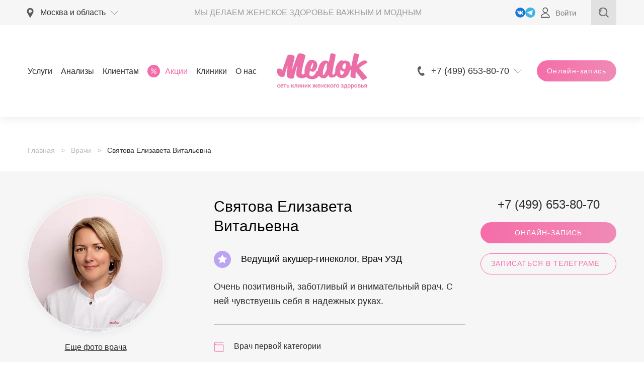

--- FILE ---
content_type: text/html; charset=UTF-8
request_url: https://www.mcmedok.ru/doctors/svyatova-elizaveta-vitalevna/
body_size: 86986
content:
<!DOCTYPE html> <html lang="ru"> <head> <meta http-equiv="X-UA-Compatible" content="IE=edge"> <meta name="viewport" content="width=device-width, initial-scale=1, maximum-scale=1, shrink-to-fit=no"> <link rel="shortcut icon" href="/favicon.ico"> <title>Святова Елизавета Витальевна, Ведущий акушер-гинеколог, Врач УЗД - Медок Коммунарка</title> <meta http-equiv="Content-Type" content="text/html; charset=UTF-8" /> <meta name="robots" content="index, follow" /> <meta name="description" content="Святова Елизавета Витальевна в Москве. Клиники Медок рядом с домом. Запишитесь онлайн или по телефону +7 (499) 653-80-70." /> <script data-skip-moving="true">(function(w, d, n) {var cl = "bx-core";var ht = d.documentElement;var htc = ht ? ht.className : undefined;if (htc === undefined || htc.indexOf(cl) !== -1){return;}var ua = n.userAgent;if (/(iPad;)|(iPhone;)/i.test(ua)){cl += " bx-ios";}else if (/Windows/i.test(ua)){cl += ' bx-win';}else if (/Macintosh/i.test(ua)){cl += " bx-mac";}else if (/Linux/i.test(ua) && !/Android/i.test(ua)){cl += " bx-linux";}else if (/Android/i.test(ua)){cl += " bx-android";}cl += (/(ipad|iphone|android|mobile|touch)/i.test(ua) ? " bx-touch" : " bx-no-touch");cl += w.devicePixelRatio && w.devicePixelRatio >= 2? " bx-retina": " bx-no-retina";var ieVersion = -1;if (/AppleWebKit/.test(ua)){cl += " bx-chrome";}else if (/Opera/.test(ua)){cl += " bx-opera";}else if (/Firefox/.test(ua)){cl += " bx-firefox";}ht.className = htc ? htc + " " + cl : cl;})(window, document, navigator);</script> <link href="/bitrix/cache/css/s1/medok_2020/template_e19ac2e4d55b9fd828968bd59bf29138/template_e19ac2e4d55b9fd828968bd59bf29138_v1.css?1767119870854121" data-template-style="true" rel="stylesheet" />           <link rel="apple-touch-icon" href="/upload/dev2fun.imagecompress/webp/source/new/apple-touch-icon.webp"> <link rel="apple-touch-icon" sizes="72x72" href="/upload/dev2fun.imagecompress/webp/source/new/apple-touch-icon-72x72.webp"> <link rel="apple-touch-icon" sizes="114x114" href="/upload/dev2fun.imagecompress/webp/source/new/apple-touch-icon-114x114.webp"> <link rel="apple-touch-icon" sizes="144x144" href="/upload/dev2fun.imagecompress/webp/source/new/apple-touch-icon-144x144.webp"> <meta name="ip" content="58951602"> <meta name="msapplication-TileImage" content="/upload/dev2fun.imagecompress/webp/source/new/og-logo.webp"> <meta name="msapplication-TileColor" content="#ffffff"> <meta name="application-name" content=""> <meta property="og:title" content="Святова Елизавета Витальевна, Ведущий акушер-гинеколог, Врач УЗД - Медок Коммунарка"/> <meta property="og:description" content="Святова Елизавета Витальевна в Москве. Клиники Медок рядом с домом. Запишитесь онлайн или по телефону +7 (499) 653-80-70."/> <meta property="og:url" content=""/> <meta property="og:type" content="website" /> <meta property="og:image" content="/local/templates/medok_2020/assets/images/logo.webp" /> <meta name="format-detection" content="telephone=no"> <meta name="format-detection" content="address=no"> <meta name="google-site-verification" content="YYBbP9BG-iDSFuPUhFmvXvHK89ibMrJzkQ40crJ0eVY" /> <meta name="facebook-domain-verification" content="kru0rjcds806dv76wds2t3znaajfjd" /> <meta name="yandex-verification" content="f82655394cb486f7" /> <style id="all_style"></style> <meta name="yandex-verification" content="14a5c093cecb6af0" /> <meta name="yandex-verification" content="a873bfb3f4633a34" />    <link rel="canonical" href="https://www.mcmedok.ru/doctors/svyatova-elizaveta-vitalevna/"/>
</head> <body> <noscript><img src="https://top-fwz1.mail.ru/counter?id=3320252;js=na" style="position:absolute;left:-9999px;" alt="Top.Mail.Ru" /></noscript> <div class="admin-panel"></div> <svg style="position: absolute" width="46" height="46" viewBox="0 0 46 46" fill="none" xmlns="http://www.w3.org/2000/svg"> <defs> <linearGradient id="paint0_linear" x1="2.5" y1="7.26989e-07" x2="41" y2="43" gradientUnits="userSpaceOnUse"> <stop offset="0" stop-color="#F56CA8"/> <stop offset="1" stop-color="#F08BB7"/> </linearGradient> <linearGradient id="paint1_linear" x1="1.50012" y1="2.50003" x2="42.0001" y2="45.5" gradientUnits="userSpaceOnUse"> <stop offset="0" stop-color="#F56CA8"/> <stop offset="1" stop-color="#F08BB7"/> </linearGradient> <linearGradient id="paint2_linear" x1="28.5" y1="-1" x2="47" y2="17.5" gradientUnits="userSpaceOnUse"> <stop offset="0" stop-color="#F56CA8"/> <stop offset="1" stop-color="#F08BB7"/> </linearGradient> <linearGradient id="paint3_linear" x1="35.0001" y1="4.99997" x2="41.0001" y2="11" gradientUnits="userSpaceOnUse"> <stop offset="0" stop-color="#F56CA8"/> <stop offset="1" stop-color="#F08BB7"/> </linearGradient> </defs> </svg><!--'start_frame_cache_alert_header'--><!--'end_frame_cache_alert_header'--><div class="page__content_overflow"> <header class="b-header b-header-c"> <div class="b-header__top"> <div class="b-header__container container"> <div class="b-header__position"> <!--'start_frame_cache_header-regionality-block'--><div class="b-info-drop b-info-drop_clinic" title="Область"> <a class="b-info-drop__current js-info-drop-toggle js-select-clinic-for-event" href="#"> <svg class="icon icon_marker b-info-drop__icon"><use xlink:href="/v8/images/sprite-svg.svg#marker"></use> </svg> <span data-current-region> Москва и область </span> <svg class="icon icon_arrow-right b-info-drop__arrow"><use xlink:href="/v8/images/sprite-svg.svg#arrow-right"></use></svg> </a> <div class="b-info-drop__wrapper"> <div class="b-info-drop__title noselect js-current-clinic">Клиника не выбрана</div> <div class="b-info-drop__change noselect js-change-clinic-link"> <a class="js-popup-show" href="#popup-select-region"> <span>Выберите клинику</span> </a> </div> </div> <div class="b-info-drop__overflow js-info-drop-hide"></div> </div><!--'end_frame_cache_header-regionality-block'--> </div> <div class="b-header__slogan">Мы делаем женское здоровье важным и модным</div> <div class="b-header__links"> <div class="b-header__links__item"> <div class="b-header__icons__item b-header__icons__item_color-pink"> <a class="social_link social_link_vk" rel="nofollow" target="_blank" href="https://vk.com/medok_clinic"></a> </div> <div class="b-header__icons__item b-header__icons__item_color-pink"> <a rel="nofollow" target="_blank" href="https://t.me/medokclinik?roistat_visit=3833815"> <svg viewBox="0 0 256 256" version="1.1" xmlns="http://www.w3.org/2000/svg" xmlns:xlink="http://www.w3.org/1999/xlink" preserveAspectRatio="xMidYMid"><g><path d="M128,0 C57.307,0 0,57.307 0,128 L0,128 C0,198.693 57.307,256 128,256 L128,256 C198.693,256 256,198.693 256,128 L256,128 C256,57.307 198.693,0 128,0 L128,0 Z" fill="#40B3E0"></path><path d="M190.2826,73.6308 L167.4206,188.8978 C167.4206,188.8978 164.2236,196.8918 155.4306,193.0548 L102.6726,152.6068 L83.4886,143.3348 L51.1946,132.4628 C51.1946,132.4628 46.2386,130.7048 45.7586,126.8678 C45.2796,123.0308 51.3546,120.9528 51.3546,120.9528 L179.7306,70.5928 C179.7306,70.5928 190.2826,65.9568 190.2826,73.6308" fill="#FFFFFF"></path><path d="M98.6178,187.6035 C98.6178,187.6035 97.0778,187.4595 95.1588,181.3835 C93.2408,175.3085 83.4888,143.3345 83.4888,143.3345 L161.0258,94.0945 C161.0258,94.0945 165.5028,91.3765 165.3428,94.0945 C165.3428,94.0945 166.1418,94.5735 163.7438,96.8115 C161.3458,99.0505 102.8328,151.6475 102.8328,151.6475" fill="#D2E5F1"></path><path d="M122.9015,168.1154 L102.0335,187.1414 C102.0335,187.1414 100.4025,188.3794 98.6175,187.6034 L102.6135,152.2624" fill="#B5CFE4"></path></g></svg> </a> </div> <a rel="nofollow" href="/profile/"> <svg width="18" height="20" viewBox="0 0 18 20" fill="none" xmlns="http://www.w3.org/2000/svg"><path d="M8.78906 0C5.88129 0 3.51562 2.36566 3.51562 5.27344C3.51562 8.18121 5.88129 10.5469 8.78906 10.5469C11.6968 10.5469 14.0625 8.18121 14.0625 5.27344C14.0625 2.36566 11.6968 0 8.78906 0ZM8.78906 9.375C6.52746 9.375 4.6875 7.53504 4.6875 5.27344C4.6875 3.01183 6.52746 1.17187 8.78906 1.17187C11.0507 1.17187 12.8906 3.01183 12.8906 5.27344C12.8906 7.53504 11.0507 9.375 8.78906 9.375Z" fill="#2E2E2E"/><path d="M15.3502 13.992C13.9065 12.5261 11.9925 11.7188 9.96093 11.7188H7.61718C5.58562 11.7188 3.67164 12.5261 2.22789 13.992C0.79121 15.4507 0 17.3763 0 19.4141C0 19.7377 0.262344 20 0.585937 20H16.9922C17.3158 20 17.5781 19.7377 17.5781 19.4141C17.5781 17.3763 16.7869 15.4507 15.3502 13.992ZM1.19766 18.8281C1.49121 15.5045 4.25824 12.8906 7.61718 12.8906H9.96093C13.3199 12.8906 16.0869 15.5045 16.3805 18.8281H1.19766Z" fill="#2E2E2E"/></svg> <span>Войти</span> </a> </div> </div> <div class="b-header__search"> <div class="b-search-block"><a class="b-search-block__link js-search-show" href="#"> <svg class="icon icon_icon-search"> <use xlink:href="/v8/images/sprite-svg.svg#icon-search"></use> </svg></a> <div class="b-search-block__wrapper"> <div class="b-search-block__input-wrap"> <svg class="icon icon_arrow-left b-search-block__wrapper__back js-search-hide"> <use xlink:href="/v8/images/sprite-svg.svg#arrow-left"></use> </svg> <svg class="icon icon_icon-search b-search-block__wrapper__icon"> <use xlink:href="/v8/images/sprite-svg.svg#icon-search"></use> </svg> <input class="b-search-block__input ajax_search-c" type="text" placeholder="Я ищу"><a class="b-search-block__close js-search-hide" href="#"> <svg class="icon icon_close"> <use xlink:href="/v8/images/sprite-svg.svg#close"></use> </svg></a> </div> <div class="b-search-block__result-search"> <div class="b-search-block__result-search__scroll"> </div> <div class="b-search-block__result-search__button"><a href="#"></a></div> </div> </div> </div> </div> </div> </div> <div class="b-header__body"> <div class="b-header__container container"> <div class="b-header__mob-left"> <div class="b-header__burger"><a class="b-burger js-mobile-block-toggle" href="#"><span> </span><span> </span><span> </span></a> </div> <div class="b-header__mob-search"> <div class="b-search-block b-search-block_only-icon"><a class="b-search-block__link js-search-show" href="#"> <svg class="icon icon_icon-search"> <use xlink:href="/v8/images/sprite-svg.svg#icon-search"></use> </svg></a> <div class="b-search-block__wrapper"> <div class="b-search-block__input-wrap"> <svg class="icon icon_arrow-left b-search-block__wrapper__back js-search-hide"> <use xlink:href="/v8/images/sprite-svg.svg#arrow-left"></use> </svg> <svg class="icon icon_icon-search b-search-block__wrapper__icon"> <use xlink:href="/v8/images/sprite-svg.svg#icon-search"></use> </svg> <input class="b-search-block__input ajax_search-c" type="text" placeholder="Я ищу"><a class="b-search-block__close js-search-hide" href="#"> <svg class="icon icon_close"> <use xlink:href="/v8/images/sprite-svg.svg#close"></use> </svg></a> </div> <div class="b-search-block__result-search"> <div class="b-search-block__result-search__scroll"> </div> <div class="b-search-block__result-search__button"><a href="#"></a></div> </div> </div> </div> </div> </div> <div class="b-header__menu"> <div class="b-main-menu"> <div class="b-main-menu__item parent "><a href="/services/">Услуги</a> <div class="b-main-menu__sub b-main-menu__sub_about"> <div class="b-main-menu__row b-row b-row--stretch"> <div class="b-main-menu__col b-col-3"> <div class="b-main-menu__sub-title"><a href="/services/gynecology/">Гинекология</a></div> <div class="b-main-menu__sub-menu"> <div class="b-main-menu__sub-menu__item"><a href="/planirovanie-beremennosti/">Планирование беременности </a> </div> <div class="b-main-menu__sub-menu__item"><a href="/vedenie-beremennosti/">Ведение беременности </a> </div> <div class="b-main-menu__sub-menu__item"><a href="/complexes/">Пакеты услуг </a> </div> <div class="b-main-menu__sub-menu__item"><a href="/services/ultrasound-diagnostics/">УЗИ </a> </div> <div class="b-main-menu__sub-menu__item"><a href="/obsledovanie-check-up-dlya-zhenshchin/">Розовый чекап </a> </div> <div class="b-main-menu__sub-menu__item"><a href="/genetic-test/">НИПТ (генетические тесты для беременных) </a> </div> <div class="b-main-menu__sub-menu__item"><a href="/services/intimnaya-plastika/">Эстетическая гинекология </a> </div> </div> </div> <div class="b-main-menu__col b-col-3"> <div class="b-main-menu__sub-title"><a href="/services/others/">Услуги специалистов</a></div> <div class="b-main-menu__sub-menu"> <div class="b-main-menu__sub-menu__item"><a href="/services/pervichnyy-priem-vracha-akushera-ginekologa/">Гинеколог </a> </div> <div class="b-main-menu__sub-menu__item"><a href="/services/priem-vracha-mammologa/">Маммолог </a> </div> <div class="b-main-menu__sub-menu__item"><a href="/services/priem-vracha-terapevta/">Терапевт </a> </div> <div class="b-main-menu__sub-menu__item"><a href="/services/priem-vracha-endokrinologa/">Эндокринолог </a> </div> <div class="b-main-menu__sub-menu__item"><a href="/doctors/">Все врачи </a> </div> <div class="b-main-menu__sub-menu__item"><a href="/online-konsultacia-akushera-ginekologa/">Онлайн-консультация гинеколога </a> </div> <div class="b-main-menu__sub-menu__item"><a href="/konsultatsiya-mammologa-onlayn/">Онлайн-консультация маммолога </a> </div> </div> </div> </div> </div> </div> <div class="b-main-menu__item parent "><a href="/analyzes/">Анализы</a> <div class="b-main-menu__sub b-main-menu__sub_about"> <div class="b-main-menu__row b-row b-row--stretch"> <div class="b-main-menu__col b-col-3"> <div class="b-main-menu__sub-title">Анализы</div> <div class="b-main-menu__sub-menu"> <div class="b-main-menu__sub-menu__item"><a href="/analyzes/gynekologicheskie-mazki/">Гинекологические анализы </a> </div> <div class="b-main-menu__sub-menu__item"><a href="/analyzes/geneticheskie-analizy/">Генетические анализы </a> </div> <div class="b-main-menu__sub-menu__item"><a href="/analyzes/analizy-krovi/">Анализы крови </a> </div> <div class="b-main-menu__sub-menu__item"><a href="/analyzes/analizy-mochi/">Анализы мочи </a> </div> <div class="b-main-menu__sub-menu__item"><a href="/analyzes/analizy-kala/">Анализы кала </a> </div> <div class="b-main-menu__sub-menu__item"><a href="/complexes/analyzes-complexes/">Комплексы анализов </a> </div> </div> </div> <div class="b-main-menu__col b-col-3"> <div class="b-main-menu__sub-title"> </div> <div class="b-main-menu__sub-menu"> <div class="b-main-menu__sub-menu__item"><a href="https://www.mcmedok.ru/analyzes/immunologiya/">Иммунология </a> </div> <div class="b-main-menu__sub-menu__item"><a href="https://www.mcmedok.ru/analyzes/allergologiya/">Аллергология </a> </div> <div class="b-main-menu__sub-menu__item"><a href="https://www.mcmedok.ru/analyzes/bakteriologicheskie-issledovaniya/">Бактериологические исследования </a> </div> <div class="b-main-menu__sub-menu__item"><a href="https://www.mcmedok.ru/analyzes/mikroelementy/">Микроэлементы </a> </div> <div class="b-main-menu__sub-menu__item"><a href="https://www.mcmedok.ru/analyzes/analizy-drugie/">Другие анализы </a> </div> </div> </div> </div> </div> </div> <div class="b-main-menu__item parent "><a href="#">Клиентам</a> <div class="b-main-menu__sub b-main-menu__sub_about"> <div class="b-main-menu__row b-row b-row--stretch"> <div class="b-main-menu__col b-col-3"> <div class="b-main-menu__sub-title">Клиентам</div> <div class="b-main-menu__sub-menu"> <div class="b-main-menu__sub-menu__item"><a href="/pregnancy/">Все о беременности </a> </div> <div class="b-main-menu__sub-menu__item"><a href="/pregnancy/patient_history/">Истории пациентов </a> </div> <div class="b-main-menu__sub-menu__item"><a href="/reviews/">Отзывы </a> </div> <div class="b-main-menu__sub-menu__item"><a href="/faq/">Вопросы и ответы </a> </div> <div class="b-main-menu__sub-menu__item"><a href="/articles/">Статьи </a> </div> <div class="b-main-menu__sub-menu__item"><a href="/services/circulation/">Частые обращения </a> </div> </div> </div> <div class="b-main-menu__col b-col-3"> <div class="b-main-menu__sub-title"> Информация</div> <div class="b-main-menu__sub-menu"> <div class="b-main-menu__sub-menu__item"><a href="/events/">Мероприятия </a> </div> <div class="b-main-menu__sub-menu__item"><a href="/webinars/">Вебинары </a> </div> <div class="b-main-menu__sub-menu__item"><a href="/blog/">Блог </a> </div> <div class="b-main-menu__sub-menu__item"><a href="/legal-info/prays-list/">Прайс-лист </a> </div> <div class="b-main-menu__sub-menu__item"><a href="/partners/dlya-beremennyh/roddoma/">Выбрать роддом </a> </div> </div> </div> </div> </div> </div> <div class="b-main-menu__item parent b-main-menu__item_sale"><a href="/actions/"><svg width="25" height="25" viewBox="0 0 25 25" fill="none" xmlns="http://www.w3.org/2000/svg"> <circle cx="12.5" cy="12.5" r="12.5" fill="#F56CA8"/> <mask id="path-2-inside-1-d" fill="white"> <path fill-rule="evenodd" clip-rule="evenodd" d="M9.52906 12.1831C10.9948 12.1831 12.1831 10.9948 12.1831 9.52905C12.1831 8.06327 10.9948 6.875 9.52906 6.875C8.06328 6.875 6.875 8.06327 6.875 9.52905C6.875 10.9948 8.06328 12.1831 9.52906 12.1831ZM9.52906 8.45944C10.1198 8.45944 10.5986 8.93833 10.5986 9.52898C10.5986 10.1196 10.1198 10.5985 9.52906 10.5985C8.93833 10.5985 8.45952 10.1197 8.45952 9.52898C8.45952 8.93825 8.93833 8.45944 9.52906 8.45944ZM15.471 12.8169C14.0052 12.8169 12.8169 14.0052 12.8169 15.471C12.8169 16.9368 14.0052 18.125 15.471 18.125C16.9368 18.125 18.125 16.9368 18.125 15.471C18.125 14.0052 16.9368 12.8169 15.471 12.8169ZM15.471 16.5405C14.8803 16.5405 14.4014 16.0617 14.4014 15.471C14.4014 14.8803 14.8803 14.4014 15.471 14.4014C16.0616 14.4014 16.5405 14.8803 16.5405 15.471C16.5405 16.0617 16.0617 16.5405 15.471 16.5405ZM8.38037 17.412C8.1714 17.409 7.97207 17.3236 7.82581 17.1743C7.51896 16.8529 7.51896 16.347 7.82581 16.0255L16.3029 7.58799C16.6529 7.3255 17.1496 7.39639 17.4121 7.74646C17.6233 8.02813 17.6233 8.4155 17.4121 8.69718L8.93492 17.1743C8.79435 17.3317 8.5913 17.4188 8.38037 17.412Z"/> </mask> <path fill-rule="evenodd" clip-rule="evenodd" d="M9.52906 12.1831C10.9948 12.1831 12.1831 10.9948 12.1831 9.52905C12.1831 8.06327 10.9948 6.875 9.52906 6.875C8.06328 6.875 6.875 8.06327 6.875 9.52905C6.875 10.9948 8.06328 12.1831 9.52906 12.1831ZM9.52906 8.45944C10.1198 8.45944 10.5986 8.93833 10.5986 9.52898C10.5986 10.1196 10.1198 10.5985 9.52906 10.5985C8.93833 10.5985 8.45952 10.1197 8.45952 9.52898C8.45952 8.93825 8.93833 8.45944 9.52906 8.45944ZM15.471 12.8169C14.0052 12.8169 12.8169 14.0052 12.8169 15.471C12.8169 16.9368 14.0052 18.125 15.471 18.125C16.9368 18.125 18.125 16.9368 18.125 15.471C18.125 14.0052 16.9368 12.8169 15.471 12.8169ZM15.471 16.5405C14.8803 16.5405 14.4014 16.0617 14.4014 15.471C14.4014 14.8803 14.8803 14.4014 15.471 14.4014C16.0616 14.4014 16.5405 14.8803 16.5405 15.471C16.5405 16.0617 16.0617 16.5405 15.471 16.5405ZM8.38037 17.412C8.1714 17.409 7.97207 17.3236 7.82581 17.1743C7.51896 16.8529 7.51896 16.347 7.82581 16.0255L16.3029 7.58799C16.6529 7.3255 17.1496 7.39639 17.4121 7.74646C17.6233 8.02813 17.6233 8.4155 17.4121 8.69718L8.93492 17.1743C8.79435 17.3317 8.5913 17.4188 8.38037 17.412Z" fill="white"/> <path d="M7.82581 17.1743L7.6088 17.3815L7.61151 17.3843L7.82581 17.1743ZM8.38037 17.412L8.38996 17.1121L8.38472 17.112L8.38037 17.412ZM7.82581 16.0255L7.6141 15.8129L7.6088 15.8184L7.82581 16.0255ZM16.3029 7.58799L16.1229 7.34797L16.1061 7.36056L16.0912 7.37536L16.3029 7.58799ZM17.4121 7.74646L17.172 7.92643L17.172 7.92645L17.4121 7.74646ZM17.4121 8.69718L17.6242 8.90931L17.6393 8.89423L17.6521 8.87717L17.4121 8.69718ZM8.93492 17.1743L8.72279 16.9622L8.71681 16.9682L8.71117 16.9745L8.93492 17.1743ZM11.8831 9.52905C11.8831 10.8291 10.8292 11.8831 9.52906 11.8831V12.4831C11.1605 12.4831 12.4831 11.1605 12.4831 9.52905H11.8831ZM9.52906 7.175C10.8292 7.175 11.8831 8.22896 11.8831 9.52905H12.4831C12.4831 7.89759 11.1605 6.575 9.52906 6.575V7.175ZM7.175 9.52905C7.175 8.22896 8.22896 7.175 9.52906 7.175V6.575C7.89759 6.575 6.575 7.89759 6.575 9.52905H7.175ZM9.52906 11.8831C8.22896 11.8831 7.175 10.8291 7.175 9.52905H6.575C6.575 11.1605 7.89759 12.4831 9.52906 12.4831V11.8831ZM10.8986 9.52898C10.8986 8.77266 10.2855 8.15944 9.52906 8.15944V8.75944C9.95408 8.75944 10.2986 9.104 10.2986 9.52898H10.8986ZM9.52906 10.8985C10.2855 10.8985 10.8986 10.2853 10.8986 9.52898H10.2986C10.2986 9.95395 9.95408 10.2985 9.52906 10.2985V10.8985ZM8.15952 9.52898C8.15952 10.2854 8.77265 10.8985 9.52906 10.8985V10.2985C9.10402 10.2985 8.75952 9.95402 8.75952 9.52898H8.15952ZM9.52906 8.15944C8.77265 8.15944 8.15952 8.77257 8.15952 9.52898H8.75952C8.75952 9.10394 9.10402 8.75944 9.52906 8.75944V8.15944ZM13.1169 15.471C13.1169 14.1709 14.1709 13.1169 15.471 13.1169V12.5169C13.8395 12.5169 12.5169 13.8395 12.5169 15.471H13.1169ZM15.471 17.825C14.1709 17.825 13.1169 16.7711 13.1169 15.471H12.5169C12.5169 17.1024 13.8395 18.425 15.471 18.425V17.825ZM17.825 15.471C17.825 16.7711 16.7711 17.825 15.471 17.825V18.425C17.1024 18.425 18.425 17.1024 18.425 15.471H17.825ZM15.471 13.1169C16.7711 13.1169 17.825 14.1709 17.825 15.471H18.425C18.425 13.8395 17.1024 12.5169 15.471 12.5169V13.1169ZM14.1014 15.471C14.1014 16.2274 14.7146 16.8405 15.471 16.8405V16.2405C15.0459 16.2405 14.7014 15.896 14.7014 15.471H14.1014ZM15.471 14.1014C14.7147 14.1014 14.1014 14.7146 14.1014 15.471H14.7014C14.7014 15.046 15.046 14.7014 15.471 14.7014V14.1014ZM16.8405 15.471C16.8405 14.7146 16.2273 14.1014 15.471 14.1014V14.7014C15.896 14.7014 16.2405 15.046 16.2405 15.471H16.8405ZM15.471 16.8405C16.2274 16.8405 16.8405 16.2274 16.8405 15.471H16.2405C16.2405 15.896 15.896 16.2405 15.471 16.2405V16.8405ZM7.61151 17.3843C7.81321 17.5901 8.08803 17.7078 8.37601 17.712L8.38472 17.112C8.25478 17.1102 8.13093 17.0571 8.04011 16.9644L7.61151 17.3843ZM7.6088 15.8184C7.19131 16.2558 7.19128 16.9441 7.60882 17.3815L8.0428 16.9672C7.84664 16.7617 7.84661 16.4383 8.04282 16.2327L7.6088 15.8184ZM16.0912 7.37536L7.61417 15.8129L8.03745 16.2382L16.5145 7.80062L16.0912 7.37536ZM17.6521 7.56648C17.2901 7.08379 16.6055 6.98612 16.1229 7.34797L16.4828 7.82801C16.7004 7.66487 17.009 7.70898 17.172 7.92643L17.6521 7.56648ZM17.6521 8.87717C17.9433 8.48883 17.9433 7.9548 17.6521 7.56647L17.172 7.92645C17.3033 8.10146 17.3033 8.34218 17.172 8.51719L17.6521 8.87717ZM9.14706 17.3864L17.6242 8.90931L17.1999 8.48505L8.72279 16.9622L9.14706 17.3864ZM8.37077 17.7119C8.67047 17.7215 8.95897 17.5978 9.15868 17.3741L8.71117 16.9745C8.62973 17.0657 8.51213 17.1161 8.38996 17.1122L8.37077 17.7119Z" fill="#F56CA8" mask="url(#path-2-inside-1-d)"/> </svg><span>Акции</span></a> <div class="b-main-menu__sub b-main-menu__sub_sale"> <div class="b-main-menu__row b-row"> <div class="b-main-menu__col b-col-8"> <div class="b-main-menu__sub-title">С Медком выгоднее</div> <div class="b-row"> <div class="b-col-6" data-id="79685"> <div class="b-sale-block"> <div class="b-sale-block__img"><a href="/actions/priem-ginekologa-uzi-omt/"> <img src="/upload/dev2fun.imagecompress/webp/resize_cache/iblock/3df/m0ptj81a96abw1anb5jkmuvvvt9dixt3/350_250_1/Banner_na_aktsiyu_sayt_Priem_ginekologa_UZI_1000kh667.webp" alt="8"> </a></div> <div class="b-sale-block__wrap"> <div class="b-sale-block__title"><a href="/actions/priem-ginekologa-uzi-omt/">Прием гинеколога + УЗИ малого таза</a></div> <div class="b-sale-block-price_wrap"> <div class="b-sale-block__date">до 28 февраля</div> <div class="b-sale-block__price"> </div> </div> </div> </div> </div> <div class="b-col-6" data-id="125593"> <div class="b-sale-block"> <div class="b-sale-block__img"><a href="/ya-beremenna/"> <img src="/upload/dev2fun.imagecompress/webp/resize_cache/iblock/1a5/zsshu3tq1lvzqj2363axyx3s9m9x1pdc/350_250_1/Aktsiya-ya-beremenna-1000kh667.webp" alt="8"> </a></div> <div class="b-sale-block__wrap"> <div class="b-sale-block__title"><a href="/ya-beremenna/">Комплекс «Я беременна?»</a></div> <div class="b-sale-block-price_wrap"> <div class="b-sale-block__date">до 28 февраля</div> <div class="b-sale-block__price"> </div> </div> </div> </div> </div> </div> <div class="b-subscribe-block b-main-menu__subscribe"> <div class="b-subscribe-block__title">Узнай о наших акциях первым</div> <form class="b-subscribe-block__form b-form"> <input type="hidden" name="sessid" id="sessid" value="0ac025fa8f6e1d2841fd95569bcee7c4" /> <input type="hidden" name="success_form" value="subscribe-success"/> <input type="hidden" name="type" value="ADD_SUBSCRIBE"/> <div class="b-form__group b-subscribe-block__input"> <input class="b-form__control b-form__control_normal js-required" type="email" name="email" placeholder="E-mail"> <div class="b-form__error">*Заполните, пожалуйста, поле Ваш e-mail*</div> </div> <button class="b-subscribe-block__btn b-btn b-btn_md js-submit">Подписаться</button> </form> <div class="b-subscribe-block__desc">Нажимая на кнопку «Подписаться» Вы соглашаетесь с <a href="/legal-info/privacy-policy/">Политикой конфиденциальности</a></div> </div> </div> <div class="b-main-menu__col b-col-4"> <div class="b-main-menu__sale-more"><a href="/actions/"><span>Все акции</span> <svg class="icon icon_btn-arrow"> <use xlink:href="/v8/images/sprite-svg.svg#btn-arrow"></use> </svg></a></div> <div class="b-main-menu__sale-list"> <div class="b-sale-block b-main-menu__sale-item b-sale-block_horisontal b-sale-block_xs"> <div class="b-sale-block__img"><a href="/obsledovanie-check-up-dlya-zhenshchin/"> <img src="/upload/dev2fun.imagecompress/webp/resize_cache/iblock/ca8/c9wlcmw4t21rcolanu9zgyzbscnm0nsd/125_90_1/Rozovyi_-chekap_1000kh667-_1_.webp" alt="8"> </a></div> <div class="b-sale-block__wrap"> <div class="b-sale-block__title"><a href="/obsledovanie-check-up-dlya-zhenshchin/">Розовый чекап</a></div> <div class="b-sale-block__date"></div> </div> </div> <div class="b-sale-block b-main-menu__sale-item b-sale-block_horisontal b-sale-block_xs"> <div class="b-sale-block__img"><a href="/planirovanie-beremennosti/"> <img src="/upload/dev2fun.imagecompress/webp/resize_cache/iblock/8fb/d7eo3wddevxcz1zwlm17qka2s4y510ju/125_90_1/Planirovanie-beremennosti_1000kh667.webp" alt="8"> </a></div> <div class="b-sale-block__wrap"> <div class="b-sale-block__title"><a href="/planirovanie-beremennosti/">Планирование беременности</a></div> <div class="b-sale-block__date"></div> </div> </div> <div class="b-sale-block b-main-menu__sale-item b-sale-block_horisontal b-sale-block_xs"> <div class="b-sale-block__img"><a href="/vedenie-beremennosti/"> <img src="/upload/dev2fun.imagecompress/webp/resize_cache/iblock/986/twq8nkq7esh6tbsn7agfzfuxzw085oif/125_90_1/Programmy_vedeniya_beremennosti_1000kh667.webp" alt="8"> </a></div> <div class="b-sale-block__wrap"> <div class="b-sale-block__title"><a href="/vedenie-beremennosti/">Ведение беременности</a></div> <div class="b-sale-block__date"></div> </div> </div> </div> </div> </div> </div> </div> <div class="b-main-menu__item parent "><a href="/clinics/">Клиники</a> <!--noindex--> <div class="b-main-menu__sub b-main-menu__sub_about"> <div class="b-main-menu__row b-row b-row--stretch"> <div class="b-main-menu__col b-col-3"> <div class="b-main-menu__sub-title b-main-menu__sub-title_desc">в Москве <span>Выберите клинику</span></div> <div class="b-main-menu__sub-menu b-main-menu__sub-menu_marker"> <div class="b-main-menu__sub-menu__item"><a href="https://www.mcmedok.ru/clinics/butovo/">Медок Бутово</a></div> <div class="b-main-menu__sub-menu__item"><a href="https://www.mcmedok.ru/clinics/kozhukhovo/">Медок Кожухово</a></div> <div class="b-main-menu__sub-menu__item"><a href="https://www.mcmedok.ru/clinics/kommunarka/">Медок Коммунарка</a></div> <div class="b-main-menu__sub-menu__item"><a href="https://www.mcmedok.ru/clinics/krylatskoe/">Медок Крылатское</a></div> <div class="b-main-menu__sub-menu__item"><a href="https://www.mcmedok.ru/clinics/kuzminki/">Медок Кузьминки</a></div> <div class="b-main-menu__sub-menu__item"><a href="https://www.mcmedok.ru/clinics/marfino/">Медок Марфино</a></div> <div class="b-main-menu__sub-menu__item"><a href="https://www.mcmedok.ru/clinics/mitino/">Медок Митино</a></div> <div class="b-main-menu__sub-menu__item"><a href="https://www.mcmedok.ru/clinics/moskovskiy/">Медок Московский</a></div> <div class="b-main-menu__sub-menu__item"><a href="https://www.mcmedok.ru/clinics/novatory/">Медок на Ленинском <span class="b-main-menu__sub-menu__item_soon">New</span></a></div> <div class="b-main-menu__sub-menu__item"><a href="https://www.mcmedok.ru/clinics/ramenki/">Медок Раменки</a></div> <div class="b-main-menu__sub-menu__item"><a href="https://www.mcmedok.ru/clinics/severniy/">Медок Северный</a></div> <div class="b-main-menu__sub-menu__item"><a href="https://www.mcmedok.ru/clinics/moscow-city/">Медок Сити</a></div> <div class="b-main-menu__sub-menu__item"><a href="https://www.mcmedok.ru/clinics/solncevo/">Медок Солнцево</a></div> <div class="b-main-menu__sub-menu__item"><a href="https://www.mcmedok.ru/clinics/spartak/">Медок Спартак <span class="b-main-menu__sub-menu__item_soon">New</span></a></div> </div> </div> <div class="b-main-menu__col b-col-3"> <div class="b-main-menu__sub-title">в Московской области</div> <div class="b-main-menu__sub-menu b-main-menu__sub-menu_marker"> <div class="b-main-menu__sub-menu__item"><a href="https://www.mcmedok.ru/clinics/vidnoe/">Медок Видное</a></div> <div class="b-main-menu__sub-menu__item"><a href="https://www.mcmedok.ru/clinics/krasnogorsk-izumrudnye-kholmy/">Медок Изумрудные Холмы</a></div> <div class="b-main-menu__sub-menu__item"><a href="https://www.mcmedok.ru/clinics/lyubertsy/">Медок Люберцы</a></div> <div class="b-main-menu__sub-menu__item"><a href="https://www.mcmedok.ru/clinics/mytishchi/">Медок Мытищи</a></div> <div class="b-main-menu__sub-menu__item"><a href="https://www.mcmedok.ru/clinics/krasnogorsk-pavshinskaya-poyma/">Медок Павшинская пойма</a></div> <div class="b-main-menu__sub-menu__item"><a href="https://www.mcmedok.ru/clinics/reutov/">Медок Реутов</a></div> <div class="b-main-menu__sub-menu__item"><a href="https://www.mcmedok.ru/clinics/odincovo-trekhgorka/">Медок Трехгорка</a></div> <div class="b-main-menu__sub-menu__item"><a href="https://www.mcmedok.ru/clinics/himki/">Медок Химки</a></div> </div> </div> <div class="b-main-menu__col b-col-3"> <div class="b-main-menu__sub-title">в Санкт-Петербурге</div> <div class="b-main-menu__sub-menu b-main-menu__sub-menu_marker"> <div class="b-main-menu__sub-menu__item"><a href="https://www.mcmedok.ru/clinics/sankt-peterburg-nevskij/">Медок Невский</a></div> <div class="b-main-menu__sub-menu__item"><a href="https://www.mcmedok.ru/clinics/sankt-peterburg-parnas/">Медок Парнас <span class="b-main-menu__sub-menu__item_soon">New</span></a></div> <div class="b-main-menu__sub-menu__item"><a href="https://www.mcmedok.ru/clinics/sankt-peterburg-primorskij/">Медок Приморский <span class="b-main-menu__sub-menu__item_soon">New</span></a></div> </div> <a class="b-main-menu__sub-title b-main-menu__sub-title_more" href="/clinics/"> <span>все Клиники</span> <svg class="icon icon_btn-arrow"> <use xlink:href="/v8/images/sprite-svg.svg#btn-arrow"></use> </svg></a> </div> </div> </div> <!--/noindex--> </div> <div class="b-main-menu__item parent "><a href="/about/">О нас</a> <div class="b-main-menu__sub b-main-menu__sub_about"> <div class="b-main-menu__row b-row b-row--stretch"> <div class="b-main-menu__col b-col-3"> <div class="b-main-menu__sub-title">О компании</div> <div class="b-main-menu__sub-menu"> <div class="b-main-menu__sub-menu__item"><a href="/about/history/">История компании </a> </div> <div class="b-main-menu__sub-menu__item"><a href="/doctors/">Врачи </a> </div> <div class="b-main-menu__sub-menu__item"><a href="/about/social/">Социальная ответственность </a> </div> <div class="b-main-menu__sub-menu__item"><a href="/partners/">Партнёры </a> </div> <div class="b-main-menu__sub-menu__item"><a href="/about/contacts/">Контакты </a> </div> <div class="b-main-menu__sub-menu__item"><a href="/about/vacancies/">Вакансии </a> </div> <div class="b-main-menu__sub-menu__item"><a href="/about/expertise/">Наша экспертность </a> </div> <div class="b-main-menu__sub-menu__item"><a href="/about/smi/">Для СМИ </a> </div> </div> </div> <div class="b-main-menu__col b-col-3"> <div class="b-main-menu__sub-title"><a href="https://www.mcmedok.ru/legal-info/">Юридическая информация</a></div> <div class="b-main-menu__sub-menu"> <div class="b-main-menu__sub-menu__item"><a href="/legal-info/licenses/">Лицензии и сертификаты </a> </div> <div class="b-main-menu__sub-menu__item"><a href="https://www.mcmedok.ru/legal-info/obrazets-dogovora/">Образец договора </a> </div> <div class="b-main-menu__sub-menu__item"><a href="/legal-info/spravka-dlya-nalogovoy/">Справка для налоговой </a> </div> <div class="b-main-menu__sub-menu__item"><a href="/legal-info/rekvizity/">Реквизиты организации </a> </div> <div class="b-main-menu__sub-menu__item"><a href="/legal-info/privacy-policy/">Политика конфиденциальности </a> </div> <div class="b-main-menu__sub-menu__item"><a href="/legal-info/politika-v-otnoshenii-cookie-faylov/">Политика в отношении cookie-файлов </a> </div> </div> </div> </div> </div> </div> </div> </div> <div class="b-header__logo"> <a href="https://www.mcmedok.ru"><img alt="Site logo" src="/upload/dev2fun.imagecompress/webp/iblock/98f/o3r5cfoehjn4hslc8ziffb674ohcan09/meok_logo.webp"/></a></div> <div class="b-header__group-right"> <div class="b-header__phones"> <div class="b-info-drop b-info-drop_phones "><a class="b-info-drop__current js-info-drop-toggle js-phone-for-event" rel="nofollow" href="#"> <svg class="icon icon_phone b-info-drop__icon"> <use xlink:href="/v8/images/sprite-svg.svg#phone"></use> </svg><span>&#43;7 &#40;499&#41; 653-80-70</span> <svg class="icon icon_arrow-right b-info-drop__arrow"> <use xlink:href="/v8/images/sprite-svg.svg#arrow-right"></use> </svg></a> <div class="b-info-drop__wrapper"> <div class="b-contact-icon-block b-info-drop__item b-contact-icon-block_xs b-contact-icon-block_whatsapp"> <div class="b-contact-icon-block__icon"><svg viewBox="0 0 256 256" version="1.1" xmlns="http://www.w3.org/2000/svg" xmlns:xlink="http://www.w3.org/1999/xlink" preserveAspectRatio="xMidYMid"><g><path d="M128,0 C57.307,0 0,57.307 0,128 L0,128 C0,198.693 57.307,256 128,256 L128,256 C198.693,256 256,198.693 256,128 L256,128 C256,57.307 198.693,0 128,0 L128,0 Z" fill="#40B3E0"></path><path d="M190.2826,73.6308 L167.4206,188.8978 C167.4206,188.8978 164.2236,196.8918 155.4306,193.0548 L102.6726,152.6068 L83.4886,143.3348 L51.1946,132.4628 C51.1946,132.4628 46.2386,130.7048 45.7586,126.8678 C45.2796,123.0308 51.3546,120.9528 51.3546,120.9528 L179.7306,70.5928 C179.7306,70.5928 190.2826,65.9568 190.2826,73.6308" fill="#FFFFFF"></path><path d="M98.6178,187.6035 C98.6178,187.6035 97.0778,187.4595 95.1588,181.3835 C93.2408,175.3085 83.4888,143.3345 83.4888,143.3345 L161.0258,94.0945 C161.0258,94.0945 165.5028,91.3765 165.3428,94.0945 C165.3428,94.0945 166.1418,94.5735 163.7438,96.8115 C161.3458,99.0505 102.8328,151.6475 102.8328,151.6475" fill="#D2E5F1"></path><path d="M122.9015,168.1154 L102.0335,187.1414 C102.0335,187.1414 100.4025,188.3794 98.6175,187.6034 L102.6135,152.2624" fill="#B5CFE4"></path></g></svg> </div> <div class="b-contact-icon-block__text"><a target="_blank" href="https://t.me/medokclinik">Запись через телеграмм</a> </div> </div> <div class="b-contact-icon-block b-info-drop__item b-contact-icon-block_xs b-contact-icon-block_vk"> <div class="b-contact-icon-block__icon"> </div> <div class="b-contact-icon-block__text"><a target="_blank" href="https://vk.com/medok_clinic">Запись через VK</a> </div> </div> </div> <div class="b-info-drop__overflow js-info-drop-hide"></div> </div> </div> <div class="b-header__buttons"> <button data-infoclinic="" type="button" data-doctors-id="" data-filial="" rel="nofollow" class="btn-infoclinic b-btn">Онлайн-запись</button> </div> </div> <div class="b-header__icons"> <div class="b-header__icons__item b-header__icons__item_color-pink _d-none _d-block_sm _d-block_xs"><a rel="nofollow" target="_blank" href="https://t.me/medokclinik?roistat_visit=3833815"><svg viewBox="0 0 256 256" version="1.1" xmlns="http://www.w3.org/2000/svg" xmlns:xlink="http://www.w3.org/1999/xlink" preserveAspectRatio="xMidYMid"><g><path d="M128,0 C57.307,0 0,57.307 0,128 L0,128 C0,198.693 57.307,256 128,256 L128,256 C198.693,256 256,198.693 256,128 L256,128 C256,57.307 198.693,0 128,0 L128,0 Z" fill="#40B3E0"></path><path d="M190.2826,73.6308 L167.4206,188.8978 C167.4206,188.8978 164.2236,196.8918 155.4306,193.0548 L102.6726,152.6068 L83.4886,143.3348 L51.1946,132.4628 C51.1946,132.4628 46.2386,130.7048 45.7586,126.8678 C45.2796,123.0308 51.3546,120.9528 51.3546,120.9528 L179.7306,70.5928 C179.7306,70.5928 190.2826,65.9568 190.2826,73.6308" fill="#FFFFFF"></path><path d="M98.6178,187.6035 C98.6178,187.6035 97.0778,187.4595 95.1588,181.3835 C93.2408,175.3085 83.4888,143.3345 83.4888,143.3345 L161.0258,94.0945 C161.0258,94.0945 165.5028,91.3765 165.3428,94.0945 C165.3428,94.0945 166.1418,94.5735 163.7438,96.8115 C161.3458,99.0505 102.8328,151.6475 102.8328,151.6475" fill="#D2E5F1"></path><path d="M122.9015,168.1154 L102.0335,187.1414 C102.0335,187.1414 100.4025,188.3794 98.6175,187.6034 L102.6135,152.2624" fill="#B5CFE4"></path></g></svg></a></div> <div class="b-header__icons__item b-header__icons__item_color-pink _d-none _d-block_sm _d-block_xs"><a class="js-mobile-phones-show" href="#"><svg width="13" height="17" viewBox="0 0 13 17" fill="none" xmlns="http://www.w3.org/2000/svg"> <path d="M11.1708 12.8849C10.4961 11.9125 10.0078 11.3338 8.94299 11.844L8.33061 12.1937C7.86504 12.4179 6.121 13.8952 4.24276 10.0863C2.36402 6.28156 4.43745 5.93666 4.90283 5.71534L5.54309 5.40551C6.60384 4.89243 6.53199 3.8736 6.17186 2.74899L5.95511 2.06818C5.59155 0.94506 5.08348 0.136092 4.02078 0.647452L3.44579 0.926632C2.99031 1.10022 1.68325 1.71046 0.965494 3.33761C0.10334 5.28972 0.45318 7.87951 2.0082 11.0315C3.5601 14.1838 5.40988 16.0508 7.49782 16.5802C9.23301 17.0203 10.5267 16.3789 10.9439 16.1317L11.5208 15.8524C12.5811 15.341 12.2507 14.4466 11.5759 13.4724L11.1708 12.8849Z"/> </svg> </a></div> <div class="b-header__icons__item"><a rel="nofollow" href="/profile/"><svg width="18" height="20" viewBox="0 0 18 20" fill="none" xmlns="http://www.w3.org/2000/svg"> <path d="M8.78906 0C5.88129 0 3.51562 2.36566 3.51562 5.27344C3.51562 8.18121 5.88129 10.5469 8.78906 10.5469C11.6968 10.5469 14.0625 8.18121 14.0625 5.27344C14.0625 2.36566 11.6968 0 8.78906 0ZM8.78906 9.375C6.52746 9.375 4.6875 7.53504 4.6875 5.27344C4.6875 3.01183 6.52746 1.17187 8.78906 1.17187C11.0507 1.17187 12.8906 3.01183 12.8906 5.27344C12.8906 7.53504 11.0507 9.375 8.78906 9.375Z" fill="#2E2E2E"/> <path d="M15.3502 13.992C13.9065 12.5261 11.9925 11.7188 9.96093 11.7188H7.61718C5.58562 11.7188 3.67164 12.5261 2.22789 13.992C0.79121 15.4507 0 17.3763 0 19.4141C0 19.7377 0.262344 20 0.585937 20H16.9922C17.3158 20 17.5781 19.7377 17.5781 19.4141C17.5781 17.3763 16.7869 15.4507 15.3502 13.992ZM1.19766 18.8281C1.49121 15.5045 4.25824 12.8906 7.61718 12.8906H9.96093C13.3199 12.8906 16.0869 15.5045 16.3805 18.8281H1.19766Z" fill="#2E2E2E"/> </svg> </a></div> <div class="b-header__icons__item _d-none_xs _d-none_sm"> <div class="b-search-block b-search-block_only-icon"><a class="b-search-block__link js-search-show" href="#"> <svg class="icon icon_icon-search"> <use xlink:href="/v8/images/sprite-svg.svg#icon-search"></use> </svg></a> <div class="b-search-block__wrapper"> <div class="b-search-block__input-wrap"> <svg class="icon icon_arrow-left b-search-block__wrapper__back js-search-hide"> <use xlink:href="/v8/images/sprite-svg.svg#arrow-left"></use> </svg> <svg class="icon icon_icon-search b-search-block__wrapper__icon"> <use xlink:href="/v8/images/sprite-svg.svg#icon-search"></use> </svg> <input class="b-search-block__input ajax_search-c" type="text" placeholder="Я ищу"><a class="b-search-block__close js-search-hide" href="#"> <svg class="icon icon_close"> <use xlink:href="/v8/images/sprite-svg.svg#close"></use> </svg></a> </div> <div class="b-search-block__result-search"> <div class="b-search-block__result-search__scroll"> </div> <div class="b-search-block__result-search__button"><a href="#"></a></div> </div> </div> </div> </div> </div> </div> <div class="b-mobile-block b-mobile-block_phones js-mobile-phones"> <div class="b-mobile-block__head"><span>Телефоны</span><a class="b-mobile-block__close js-mobile-phones-hide" href="#"> <svg class="icon icon_close"> <use xlink:href="/v8/images/sprite-svg.svg#close"></use> </svg></a></div> <div class="b-mobile-block__phone"> <svg class="icon icon_phone"> <use xlink:href="/v8/images/sprite-svg.svg#phone"></use> </svg><a class="js-phone-for-event" rel="nofollow" href="tel:&#43;7&#40;499&#41;6538070">&#43;7 &#40;499&#41; 653-80-70</a> </div> <div class="b-mobile-block__buttons"><button data-infoclinic="" type="button" data-doctors-id="" data-filial="" rel="nofollow" class="btn-infoclinic b-btn b-btn_md">Онлайн-запись</button></div> </div> </div> <div class="b-header__body__mob"> <div class="container"> <div class="b-header__body__mob-top"> <div class="b-header__logo"> <a href="https://www.mcmedok.ru"><img src="/local/templates/medok_2020/images/logo_new.svg" alt=""></a></div> <div class="b-header__body__mob-contact"> <a class="--vk b-header__body__mob-contact-btn" href="https://vk.com/medok_clinic" target="_blank"></a> <a class="--tg b-header__body__mob-contact-btn" href="https://t.me/medokclinik?roistat_visit=3833815" target="_blank"></a> <a class="js-mobile-phones-show --phone b-header__body__mob-contact-btn" href="#" target="_blank"></a> <button data-infoclinic="" type="button" data-doctors-id="" data-filial="" rel="nofollow" class="btn-infoclinic b-btn">Онлайн-запись</button> </div> </div> <div class="b-header__body__mob-bt"> <div class="b-search-block__wrapper"> <div class="b-search-block__input-wrap"> <input class="b-search-block__input ajax_search-c" type="text" placeholder="Поиск по сайту"> </div> <div class="b-search-block__result-search"> <div class="b-search-block__result-search__scroll"> </div> <div class="b-search-block__result-search__button"><a href="#"></a></div> </div> </div> <div class="b-header__burger"><a class="b-burger js-mobile-block-toggle" href="#"><span> </span><span> </span><span> </span></a> </div> </div> </div> </div> <div class="b-header__overflow js-mobile-block-close"></div> <div class="b-mobile-block b-header__mobile-block js-mobile-block"> <div class="b-mobile-block__wrapper"> <div class="b-mobile-block__slogan">Мы делаем женское<br> здоровье важным и модным</div> <div class="b-mobile-block__menu"> <div class="b-mobile-block__menu__item parent"> <a href="/services/">Услуги</a> <div class="b-mobile-block__menu__arrow js-mobile-menu-toggle"> <svg class="icon icon_arrow-right"> <use xlink:href="/v8/images/sprite-svg.svg#arrow-right"></use> </svg> </div> <div class="b-mobile-block__menu b-mobile-block__menu_sub"> <div class="b-mobile-block__menu__item parent"><a href="/services/gynecology/">Гинекология</a> <div class="b-mobile-block__menu__arrow js-mobile-menu-toggle"> <svg class="icon icon_arrow-right"> <use xlink:href="/v8/images/sprite-svg.svg#arrow-right"></use> </svg> </div> <div class="b-mobile-block__menu b-mobile-block__menu_sub-2"> <div class="b-mobile-block__menu__item"><a href="/planirovanie-beremennosti/">Планирование беременности </a> </div> <div class="b-mobile-block__menu__item"><a href="/vedenie-beremennosti/">Ведение беременности </a> </div> <div class="b-mobile-block__menu__item"><a href="/complexes/">Пакеты услуг </a> </div> <div class="b-mobile-block__menu__item"><a href="/services/ultrasound-diagnostics/">УЗИ </a> </div> <div class="b-mobile-block__menu__item"><a href="/obsledovanie-check-up-dlya-zhenshchin/">Розовый чекап </a> </div> <div class="b-mobile-block__menu__item"><a href="/genetic-test/">НИПТ (генетические тесты для беременных) </a> </div> <div class="b-mobile-block__menu__item"><a href="/services/intimnaya-plastika/">Эстетическая гинекология </a> </div> </div> </div> <div class="b-mobile-block__menu__item parent"><a href="/services/others/">Услуги специалистов</a> <div class="b-mobile-block__menu__arrow js-mobile-menu-toggle"> <svg class="icon icon_arrow-right"> <use xlink:href="/v8/images/sprite-svg.svg#arrow-right"></use> </svg> </div> <div class="b-mobile-block__menu b-mobile-block__menu_sub-2"> <div class="b-mobile-block__menu__item"><a href="/services/pervichnyy-priem-vracha-akushera-ginekologa/">Гинеколог </a> </div> <div class="b-mobile-block__menu__item"><a href="/services/priem-vracha-mammologa/">Маммолог </a> </div> <div class="b-mobile-block__menu__item"><a href="/services/priem-vracha-terapevta/">Терапевт </a> </div> <div class="b-mobile-block__menu__item"><a href="/services/priem-vracha-endokrinologa/">Эндокринолог </a> </div> <div class="b-mobile-block__menu__item"><a href="/doctors/">Все врачи </a> </div> <div class="b-mobile-block__menu__item"><a href="/online-konsultacia-akushera-ginekologa/">Онлайн-консультация гинеколога </a> </div> <div class="b-mobile-block__menu__item"><a href="/konsultatsiya-mammologa-onlayn/">Онлайн-консультация маммолога </a> </div> </div> </div> </div> </div> <div class="b-mobile-block__menu__item parent"> <a href="/analyzes/">Анализы</a> <div class="b-mobile-block__menu__arrow js-mobile-menu-toggle"> <svg class="icon icon_arrow-right"> <use xlink:href="/v8/images/sprite-svg.svg#arrow-right"></use> </svg> </div> <div class="b-mobile-block__menu b-mobile-block__menu_sub"> <div class="b-mobile-block__menu__item"><a href="/analyzes/gynekologicheskie-mazki/">Гинекологические анализы</a> </div> <div class="b-mobile-block__menu__item"><a href="/analyzes/geneticheskie-analizy/">Генетические анализы</a> </div> <div class="b-mobile-block__menu__item"><a href="/analyzes/analizy-krovi/">Анализы крови</a> </div> <div class="b-mobile-block__menu__item"><a href="/analyzes/analizy-mochi/">Анализы мочи</a> </div> <div class="b-mobile-block__menu__item"><a href="/analyzes/analizy-kala/">Анализы кала</a> </div> <div class="b-mobile-block__menu__item"><a href="/complexes/analyzes-complexes/">Комплексы анализов</a> </div> <div class="b-mobile-block__menu__item"><a href="https://www.mcmedok.ru/analyzes/immunologiya/">Иммунология</a> </div> <div class="b-mobile-block__menu__item"><a href="https://www.mcmedok.ru/analyzes/allergologiya/">Аллергология</a> </div> <div class="b-mobile-block__menu__item"><a href="https://www.mcmedok.ru/analyzes/bakteriologicheskie-issledovaniya/">Бактериологические исследования</a> </div> <div class="b-mobile-block__menu__item"><a href="https://www.mcmedok.ru/analyzes/mikroelementy/">Микроэлементы</a> </div> <div class="b-mobile-block__menu__item"><a href="https://www.mcmedok.ru/analyzes/analizy-drugie/">Другие анализы</a> </div> </div> </div> <div class="b-mobile-block__menu__item parent"> <a href="#">Клиентам</a> <div class="b-mobile-block__menu__arrow js-mobile-menu-toggle"> <svg class="icon icon_arrow-right"> <use xlink:href="/v8/images/sprite-svg.svg#arrow-right"></use> </svg> </div> <div class="b-mobile-block__menu b-mobile-block__menu_sub"> <div class="b-mobile-block__menu__item parent"><a rel="nofollow" href="">Клиентам</a> <div class="b-mobile-block__menu__arrow js-mobile-menu-toggle"> <svg class="icon icon_arrow-right"> <use xlink:href="/v8/images/sprite-svg.svg#arrow-right"></use> </svg> </div> <div class="b-mobile-block__menu b-mobile-block__menu_sub-2"> <div class="b-mobile-block__menu__item"><a href="/pregnancy/">Все о беременности </a> </div> <div class="b-mobile-block__menu__item"><a href="/pregnancy/patient_history/">Истории пациентов </a> </div> <div class="b-mobile-block__menu__item"><a href="/reviews/">Отзывы </a> </div> <div class="b-mobile-block__menu__item"><a href="/faq/">Вопросы и ответы </a> </div> <div class="b-mobile-block__menu__item"><a href="/articles/">Статьи </a> </div> <div class="b-mobile-block__menu__item"><a href="/services/circulation/">Частые обращения </a> </div> </div> </div> <div class="b-mobile-block__menu__item parent"><a rel="nofollow" href=""> Информация</a> <div class="b-mobile-block__menu__arrow js-mobile-menu-toggle"> <svg class="icon icon_arrow-right"> <use xlink:href="/v8/images/sprite-svg.svg#arrow-right"></use> </svg> </div> <div class="b-mobile-block__menu b-mobile-block__menu_sub-2"> <div class="b-mobile-block__menu__item"><a href="/events/">Мероприятия </a> </div> <div class="b-mobile-block__menu__item"><a href="/webinars/">Вебинары </a> </div> <div class="b-mobile-block__menu__item"><a href="/blog/">Блог </a> </div> <div class="b-mobile-block__menu__item"><a href="/legal-info/prays-list/">Прайс-лист </a> </div> <div class="b-mobile-block__menu__item"><a href="/partners/dlya-beremennyh/roddoma/">Выбрать роддом </a> </div> </div> </div> </div> </div> <div class="b-mobile-block__menu__item parent b-mobile-block__menu__item_sale"> <a href="/actions/"><svg width="25" height="25" viewBox="0 0 25 25" fill="none" xmlns="http://www.w3.org/2000/svg"> <circle cx="12.5" cy="12.5" r="12.5" fill="#F56CA8"/> <mask id="path-2-inside-1" fill="white"> <path fill-rule="evenodd" clip-rule="evenodd" d="M9.52906 12.1831C10.9948 12.1831 12.1831 10.9948 12.1831 9.52905C12.1831 8.06327 10.9948 6.875 9.52906 6.875C8.06328 6.875 6.875 8.06327 6.875 9.52905C6.875 10.9948 8.06328 12.1831 9.52906 12.1831ZM9.52906 8.45944C10.1198 8.45944 10.5986 8.93833 10.5986 9.52898C10.5986 10.1196 10.1198 10.5985 9.52906 10.5985C8.93833 10.5985 8.45952 10.1197 8.45952 9.52898C8.45952 8.93825 8.93833 8.45944 9.52906 8.45944ZM15.471 12.8169C14.0052 12.8169 12.8169 14.0052 12.8169 15.471C12.8169 16.9368 14.0052 18.125 15.471 18.125C16.9368 18.125 18.125 16.9368 18.125 15.471C18.125 14.0052 16.9368 12.8169 15.471 12.8169ZM15.471 16.5405C14.8803 16.5405 14.4014 16.0617 14.4014 15.471C14.4014 14.8803 14.8803 14.4014 15.471 14.4014C16.0616 14.4014 16.5405 14.8803 16.5405 15.471C16.5405 16.0617 16.0617 16.5405 15.471 16.5405ZM8.38037 17.412C8.1714 17.409 7.97207 17.3236 7.82581 17.1743C7.51896 16.8529 7.51896 16.347 7.82581 16.0255L16.3029 7.58799C16.6529 7.3255 17.1496 7.39639 17.4121 7.74646C17.6233 8.02813 17.6233 8.4155 17.4121 8.69718L8.93492 17.1743C8.79435 17.3317 8.5913 17.4188 8.38037 17.412Z"/> </mask> <path fill-rule="evenodd" clip-rule="evenodd" d="M9.52906 12.1831C10.9948 12.1831 12.1831 10.9948 12.1831 9.52905C12.1831 8.06327 10.9948 6.875 9.52906 6.875C8.06328 6.875 6.875 8.06327 6.875 9.52905C6.875 10.9948 8.06328 12.1831 9.52906 12.1831ZM9.52906 8.45944C10.1198 8.45944 10.5986 8.93833 10.5986 9.52898C10.5986 10.1196 10.1198 10.5985 9.52906 10.5985C8.93833 10.5985 8.45952 10.1197 8.45952 9.52898C8.45952 8.93825 8.93833 8.45944 9.52906 8.45944ZM15.471 12.8169C14.0052 12.8169 12.8169 14.0052 12.8169 15.471C12.8169 16.9368 14.0052 18.125 15.471 18.125C16.9368 18.125 18.125 16.9368 18.125 15.471C18.125 14.0052 16.9368 12.8169 15.471 12.8169ZM15.471 16.5405C14.8803 16.5405 14.4014 16.0617 14.4014 15.471C14.4014 14.8803 14.8803 14.4014 15.471 14.4014C16.0616 14.4014 16.5405 14.8803 16.5405 15.471C16.5405 16.0617 16.0617 16.5405 15.471 16.5405ZM8.38037 17.412C8.1714 17.409 7.97207 17.3236 7.82581 17.1743C7.51896 16.8529 7.51896 16.347 7.82581 16.0255L16.3029 7.58799C16.6529 7.3255 17.1496 7.39639 17.4121 7.74646C17.6233 8.02813 17.6233 8.4155 17.4121 8.69718L8.93492 17.1743C8.79435 17.3317 8.5913 17.4188 8.38037 17.412Z" fill="white"/> <path d="M7.82581 17.1743L7.6088 17.3815L7.61151 17.3843L7.82581 17.1743ZM8.38037 17.412L8.38996 17.1121L8.38472 17.112L8.38037 17.412ZM7.82581 16.0255L7.6141 15.8129L7.6088 15.8184L7.82581 16.0255ZM16.3029 7.58799L16.1229 7.34797L16.1061 7.36056L16.0912 7.37536L16.3029 7.58799ZM17.4121 7.74646L17.172 7.92643L17.172 7.92645L17.4121 7.74646ZM17.4121 8.69718L17.6242 8.90931L17.6393 8.89423L17.6521 8.87717L17.4121 8.69718ZM8.93492 17.1743L8.72279 16.9622L8.71681 16.9682L8.71117 16.9745L8.93492 17.1743ZM11.8831 9.52905C11.8831 10.8291 10.8292 11.8831 9.52906 11.8831V12.4831C11.1605 12.4831 12.4831 11.1605 12.4831 9.52905H11.8831ZM9.52906 7.175C10.8292 7.175 11.8831 8.22896 11.8831 9.52905H12.4831C12.4831 7.89759 11.1605 6.575 9.52906 6.575V7.175ZM7.175 9.52905C7.175 8.22896 8.22896 7.175 9.52906 7.175V6.575C7.89759 6.575 6.575 7.89759 6.575 9.52905H7.175ZM9.52906 11.8831C8.22896 11.8831 7.175 10.8291 7.175 9.52905H6.575C6.575 11.1605 7.89759 12.4831 9.52906 12.4831V11.8831ZM10.8986 9.52898C10.8986 8.77266 10.2855 8.15944 9.52906 8.15944V8.75944C9.95408 8.75944 10.2986 9.104 10.2986 9.52898H10.8986ZM9.52906 10.8985C10.2855 10.8985 10.8986 10.2853 10.8986 9.52898H10.2986C10.2986 9.95395 9.95408 10.2985 9.52906 10.2985V10.8985ZM8.15952 9.52898C8.15952 10.2854 8.77265 10.8985 9.52906 10.8985V10.2985C9.10402 10.2985 8.75952 9.95402 8.75952 9.52898H8.15952ZM9.52906 8.15944C8.77265 8.15944 8.15952 8.77257 8.15952 9.52898H8.75952C8.75952 9.10394 9.10402 8.75944 9.52906 8.75944V8.15944ZM13.1169 15.471C13.1169 14.1709 14.1709 13.1169 15.471 13.1169V12.5169C13.8395 12.5169 12.5169 13.8395 12.5169 15.471H13.1169ZM15.471 17.825C14.1709 17.825 13.1169 16.7711 13.1169 15.471H12.5169C12.5169 17.1024 13.8395 18.425 15.471 18.425V17.825ZM17.825 15.471C17.825 16.7711 16.7711 17.825 15.471 17.825V18.425C17.1024 18.425 18.425 17.1024 18.425 15.471H17.825ZM15.471 13.1169C16.7711 13.1169 17.825 14.1709 17.825 15.471H18.425C18.425 13.8395 17.1024 12.5169 15.471 12.5169V13.1169ZM14.1014 15.471C14.1014 16.2274 14.7146 16.8405 15.471 16.8405V16.2405C15.0459 16.2405 14.7014 15.896 14.7014 15.471H14.1014ZM15.471 14.1014C14.7147 14.1014 14.1014 14.7146 14.1014 15.471H14.7014C14.7014 15.046 15.046 14.7014 15.471 14.7014V14.1014ZM16.8405 15.471C16.8405 14.7146 16.2273 14.1014 15.471 14.1014V14.7014C15.896 14.7014 16.2405 15.046 16.2405 15.471H16.8405ZM15.471 16.8405C16.2274 16.8405 16.8405 16.2274 16.8405 15.471H16.2405C16.2405 15.896 15.896 16.2405 15.471 16.2405V16.8405ZM7.61151 17.3843C7.81321 17.5901 8.08803 17.7078 8.37601 17.712L8.38472 17.112C8.25478 17.1102 8.13093 17.0571 8.04011 16.9644L7.61151 17.3843ZM7.6088 15.8184C7.19131 16.2558 7.19128 16.9441 7.60882 17.3815L8.0428 16.9672C7.84664 16.7617 7.84661 16.4383 8.04282 16.2327L7.6088 15.8184ZM16.0912 7.37536L7.61417 15.8129L8.03745 16.2382L16.5145 7.80062L16.0912 7.37536ZM17.6521 7.56648C17.2901 7.08379 16.6055 6.98612 16.1229 7.34797L16.4828 7.82801C16.7004 7.66487 17.009 7.70898 17.172 7.92643L17.6521 7.56648ZM17.6521 8.87717C17.9433 8.48883 17.9433 7.9548 17.6521 7.56647L17.172 7.92645C17.3033 8.10146 17.3033 8.34218 17.172 8.51719L17.6521 8.87717ZM9.14706 17.3864L17.6242 8.90931L17.1999 8.48505L8.72279 16.9622L9.14706 17.3864ZM8.37077 17.7119C8.67047 17.7215 8.95897 17.5978 9.15868 17.3741L8.71117 16.9745C8.62973 17.0657 8.51213 17.1161 8.38996 17.1122L8.37077 17.7119Z" fill="#F56CA8" mask="url(#path-2-inside-1)"/> </svg><span>Акции</span></a> <div class="b-mobile-block__menu__arrow js-mobile-menu-toggle"> <svg class="icon icon_arrow-right"> <use xlink:href="/v8/images/sprite-svg.svg#arrow-right"></use> </svg> </div> <div class="b-mobile-block__menu b-mobile-block__menu_sub b-mobile-block__menu_sale"> <div class="b-mobile-block__sale-item hover"> <div class="b-sale-block b-sale-block_mobile"> <div class="b-sale-block__wrap"> <div class="b-sale-block__title"><a href="/actions/">Все акции</a></div> </div> </div> </div> <div class="b-mobile-block__sale-item"> <div class="b-sale-block b-sale-block_mobile"> <div class="b-sale-block__img"></div> <div class="b-sale-block__wrap"> <div class="b-sale-block__title"><a href="/actions/priem-ginekologa-uzi-omt/">Прием гинеколога + УЗИ малого таза</a></div> <div class="b-sale-block__date">до 28 февраля</div> </div> </div> </div> <div class="b-mobile-block__sale-item"> <div class="b-sale-block b-sale-block_mobile"> <div class="b-sale-block__img"></div> <div class="b-sale-block__wrap"> <div class="b-sale-block__title"><a href="/ya-beremenna/">Комплекс «Я беременна?»</a></div> <div class="b-sale-block__date">до 28 февраля</div> </div> </div> </div> <div class="b-mobile-block__sale-item"> <div class="b-sale-block b-sale-block_mobile"> <div class="b-sale-block__img"></div> <div class="b-sale-block__wrap"> <div class="b-sale-block__title"><a href="/obsledovanie-check-up-dlya-zhenshchin/">Розовый чекап</a></div> <div class="b-sale-block__date"></div> </div> </div> </div> <div class="b-mobile-block__sale-item"> <div class="b-sale-block b-sale-block_mobile"> <div class="b-sale-block__img"></div> <div class="b-sale-block__wrap"> <div class="b-sale-block__title"><a href="/planirovanie-beremennosti/">Планирование беременности</a></div> <div class="b-sale-block__date"></div> </div> </div> </div> <div class="b-mobile-block__sale-item"> <div class="b-sale-block b-sale-block_mobile"> <div class="b-sale-block__img"></div> <div class="b-sale-block__wrap"> <div class="b-sale-block__title"><a href="/vedenie-beremennosti/">Ведение беременности</a></div> <div class="b-sale-block__date"></div> </div> </div> </div> </div> </div> <div class="b-mobile-block__menu__item parent"> <a href="/clinics/">Клиники</a> <div class="b-mobile-block__menu__arrow js-mobile-menu-toggle"> <svg class="icon icon_arrow-right"> <use xlink:href="/v8/images/sprite-svg.svg#arrow-right"></use> </svg> </div> <!--noindex--> <div class="b-mobile-block__menu b-mobile-block__menu_sub b-mobile-block__menu_doctors"> <div class="b-mobile-block__menu__search"> <div class="b-search-block b-search-block_normal"> <div class="b-search-block__input-wrap"> <svg class="icon icon_icon-search-2 b-search-block__wrapper__icon"> <use xlink:href="/v8/images/sprite-svg.svg#icon-search-2"></use> </svg> <input class="b-search-block__input search_doctor-c" type="text" placeholder="Введите клинику"> </div> <div class="b-search-block__result-search"> <div class="b-search-block__result-search__list"> <div class="b-search-block__result-search__item custom__d-none"><a class="b-search-block__search-link" href="https://www.mcmedok.ru/clinics/butovo/"> </a> <div class="b-search-block__name">Медок Бутово</div> </div> <div class="b-search-block__result-search__item custom__d-none"><a class="b-search-block__search-link" href="https://www.mcmedok.ru/clinics/vidnoe/"> </a> <div class="b-search-block__name">Медок Видное</div> </div> <div class="b-search-block__result-search__item custom__d-none"><a class="b-search-block__search-link" href="https://www.mcmedok.ru/clinics/krasnogorsk-izumrudnye-kholmy/"> </a> <div class="b-search-block__name">Медок Изумрудные Холмы</div> </div> <div class="b-search-block__result-search__item custom__d-none"><a class="b-search-block__search-link" href="https://www.mcmedok.ru/clinics/kozhukhovo/"> </a> <div class="b-search-block__name">Медок Кожухово</div> </div> <div class="b-search-block__result-search__item custom__d-none"><a class="b-search-block__search-link" href="https://www.mcmedok.ru/clinics/kommunarka/"> </a> <div class="b-search-block__name">Медок Коммунарка</div> </div> <div class="b-search-block__result-search__item custom__d-none"><a class="b-search-block__search-link" href="https://www.mcmedok.ru/clinics/krylatskoe/"> </a> <div class="b-search-block__name">Медок Крылатское</div> </div> <div class="b-search-block__result-search__item custom__d-none"><a class="b-search-block__search-link" href="https://www.mcmedok.ru/clinics/kuzminki/"> </a> <div class="b-search-block__name">Медок Кузьминки</div> </div> <div class="b-search-block__result-search__item custom__d-none"><a class="b-search-block__search-link" href="https://www.mcmedok.ru/clinics/lyubertsy/"> </a> <div class="b-search-block__name">Медок Люберцы</div> </div> <div class="b-search-block__result-search__item custom__d-none"><a class="b-search-block__search-link" href="https://www.mcmedok.ru/clinics/marfino/"> </a> <div class="b-search-block__name">Медок Марфино</div> </div> <div class="b-search-block__result-search__item custom__d-none"><a class="b-search-block__search-link" href="https://www.mcmedok.ru/clinics/mitino/"> </a> <div class="b-search-block__name">Медок Митино</div> </div> <div class="b-search-block__result-search__item custom__d-none"><a class="b-search-block__search-link" href="https://www.mcmedok.ru/clinics/moskovskiy/"> </a> <div class="b-search-block__name">Медок Московский</div> </div> <div class="b-search-block__result-search__item custom__d-none"><a class="b-search-block__search-link" href="https://www.mcmedok.ru/clinics/mytishchi/"> </a> <div class="b-search-block__name">Медок Мытищи</div> </div> <div class="b-search-block__result-search__item custom__d-none"><a class="b-search-block__search-link" href="https://www.mcmedok.ru/clinics/novatory/"> </a> <div class="b-search-block__name">Медок на Ленинском</div> </div> <div class="b-search-block__result-search__item custom__d-none"><a class="b-search-block__search-link" href="https://www.mcmedok.ru/clinics/sankt-peterburg-nevskij/"> </a> <div class="b-search-block__name">Медок Невский</div> </div> <div class="b-search-block__result-search__item custom__d-none"><a class="b-search-block__search-link" href="https://www.mcmedok.ru/clinics/krasnogorsk-pavshinskaya-poyma/"> </a> <div class="b-search-block__name">Медок Павшинская пойма</div> </div> <div class="b-search-block__result-search__item custom__d-none"><a class="b-search-block__search-link" href="https://www.mcmedok.ru/clinics/sankt-peterburg-parnas/"> </a> <div class="b-search-block__name">Медок Парнас</div> </div> <div class="b-search-block__result-search__item custom__d-none"><a class="b-search-block__search-link" href="https://www.mcmedok.ru/clinics/sankt-peterburg-primorskij/"> </a> <div class="b-search-block__name">Медок Приморский</div> </div> <div class="b-search-block__result-search__item custom__d-none"><a class="b-search-block__search-link" href="https://www.mcmedok.ru/clinics/ramenki/"> </a> <div class="b-search-block__name">Медок Раменки</div> </div> <div class="b-search-block__result-search__item custom__d-none"><a class="b-search-block__search-link" href="https://www.mcmedok.ru/clinics/reutov/"> </a> <div class="b-search-block__name">Медок Реутов</div> </div> <div class="b-search-block__result-search__item custom__d-none"><a class="b-search-block__search-link" href="https://www.mcmedok.ru/clinics/severniy/"> </a> <div class="b-search-block__name">Медок Северный</div> </div> <div class="b-search-block__result-search__item custom__d-none"><a class="b-search-block__search-link" href="https://www.mcmedok.ru/clinics/moscow-city/"> </a> <div class="b-search-block__name">Медок Сити</div> </div> <div class="b-search-block__result-search__item custom__d-none"><a class="b-search-block__search-link" href="https://www.mcmedok.ru/clinics/solncevo/"> </a> <div class="b-search-block__name">Медок Солнцево</div> </div> <div class="b-search-block__result-search__item custom__d-none"><a class="b-search-block__search-link" href="https://www.mcmedok.ru/clinics/spartak/"> </a> <div class="b-search-block__name">Медок Спартак</div> </div> <div class="b-search-block__result-search__item custom__d-none"><a class="b-search-block__search-link" href="https://www.mcmedok.ru/clinics/odincovo-trekhgorka/"> </a> <div class="b-search-block__name">Медок Трехгорка</div> </div> <div class="b-search-block__result-search__item custom__d-none"><a class="b-search-block__search-link" href="https://www.mcmedok.ru/clinics/himki/"> </a> <div class="b-search-block__name">Медок Химки</div> </div> </div> </div> </div> </div> <div class="b-mobile-block__menu__item parent"><a rel="nofollow" href="#">в Москве</a> <div class="b-mobile-block__menu__arrow js-mobile-menu-toggle"> <svg class="icon icon_arrow-right"> <use xlink:href="/v8/images/sprite-svg.svg#arrow-right"></use> </svg> </div> <div class="b-mobile-block__menu b-mobile-block__menu_sub-2"> <div class="b-mobile-block__menu__item"><a href="https://www.mcmedok.ru/clinics/butovo/">Медок Бутово</a></div> <div class="b-mobile-block__menu__item"><a href="https://www.mcmedok.ru/clinics/kozhukhovo/">Медок Кожухово</a></div> <div class="b-mobile-block__menu__item"><a href="https://www.mcmedok.ru/clinics/kommunarka/">Медок Коммунарка</a></div> <div class="b-mobile-block__menu__item"><a href="https://www.mcmedok.ru/clinics/krylatskoe/">Медок Крылатское</a></div> <div class="b-mobile-block__menu__item"><a href="https://www.mcmedok.ru/clinics/kuzminki/">Медок Кузьминки</a></div> <div class="b-mobile-block__menu__item"><a href="https://www.mcmedok.ru/clinics/marfino/">Медок Марфино</a></div> <div class="b-mobile-block__menu__item"><a href="https://www.mcmedok.ru/clinics/mitino/">Медок Митино</a></div> <div class="b-mobile-block__menu__item"><a href="https://www.mcmedok.ru/clinics/moskovskiy/">Медок Московский</a></div> <div class="b-mobile-block__menu__item"><a href="https://www.mcmedok.ru/clinics/novatory/">Медок на Ленинском</a></div> <div class="b-mobile-block__menu__item"><a href="https://www.mcmedok.ru/clinics/ramenki/">Медок Раменки</a></div> <div class="b-mobile-block__menu__item"><a href="https://www.mcmedok.ru/clinics/severniy/">Медок Северный</a></div> <div class="b-mobile-block__menu__item"><a href="https://www.mcmedok.ru/clinics/moscow-city/">Медок Сити</a></div> <div class="b-mobile-block__menu__item"><a href="https://www.mcmedok.ru/clinics/solncevo/">Медок Солнцево</a></div> <div class="b-mobile-block__menu__item"><a href="https://www.mcmedok.ru/clinics/spartak/">Медок Спартак</a></div> </div> </div> <div class="b-mobile-block__menu__item parent"><a rel="nofollow" href="#">в Московской области</a> <div class="b-mobile-block__menu__arrow js-mobile-menu-toggle"> <svg class="icon icon_arrow-right"> <use xlink:href="/v8/images/sprite-svg.svg#arrow-right"></use> </svg> </div> <div class="b-mobile-block__menu b-mobile-block__menu_sub-2"> <div class="b-mobile-block__menu__item"><a href="https://www.mcmedok.ru/clinics/vidnoe/">Медок Видное</a></div> <div class="b-mobile-block__menu__item"><a href="https://www.mcmedok.ru/clinics/krasnogorsk-izumrudnye-kholmy/">Медок Изумрудные Холмы</a></div> <div class="b-mobile-block__menu__item"><a href="https://www.mcmedok.ru/clinics/lyubertsy/">Медок Люберцы</a></div> <div class="b-mobile-block__menu__item"><a href="https://www.mcmedok.ru/clinics/mytishchi/">Медок Мытищи</a></div> <div class="b-mobile-block__menu__item"><a href="https://www.mcmedok.ru/clinics/krasnogorsk-pavshinskaya-poyma/">Медок Павшинская пойма</a></div> <div class="b-mobile-block__menu__item"><a href="https://www.mcmedok.ru/clinics/reutov/">Медок Реутов</a></div> <div class="b-mobile-block__menu__item"><a href="https://www.mcmedok.ru/clinics/odincovo-trekhgorka/">Медок Трехгорка</a></div> <div class="b-mobile-block__menu__item"><a href="https://www.mcmedok.ru/clinics/himki/">Медок Химки</a></div> </div> </div> <div class="b-mobile-block__menu__item parent"><a rel="nofollow" href="#">в Санкт-Петербурге</a> <div class="b-mobile-block__menu__arrow js-mobile-menu-toggle"> <svg class="icon icon_arrow-right"> <use xlink:href="/v8/images/sprite-svg.svg#arrow-right"></use> </svg> </div> <div class="b-mobile-block__menu b-mobile-block__menu_sub-2"> <div class="b-mobile-block__menu__item"><a href="https://www.mcmedok.ru/clinics/sankt-peterburg-nevskij/">Медок Невский</a></div> <div class="b-mobile-block__menu__item"><a href="https://www.mcmedok.ru/clinics/sankt-peterburg-parnas/">Медок Парнас</a></div> <div class="b-mobile-block__menu__item"><a href="https://www.mcmedok.ru/clinics/sankt-peterburg-primorskij/">Медок Приморский</a></div> </div> </div> </div> <!--/noindex--> </div> <div class="b-mobile-block__menu__item parent"> <a href="/about/">О нас</a> <div class="b-mobile-block__menu__arrow js-mobile-menu-toggle"> <svg class="icon icon_arrow-right"> <use xlink:href="/v8/images/sprite-svg.svg#arrow-right"></use> </svg> </div> <div class="b-mobile-block__menu b-mobile-block__menu_sub"> <div class="b-mobile-block__menu__item parent"><a rel="nofollow" href="">О компании</a> <div class="b-mobile-block__menu__arrow js-mobile-menu-toggle"> <svg class="icon icon_arrow-right"> <use xlink:href="/v8/images/sprite-svg.svg#arrow-right"></use> </svg> </div> <div class="b-mobile-block__menu b-mobile-block__menu_sub-2"> <div class="b-mobile-block__menu__item"><a href="/about/history/">История компании </a> </div> <div class="b-mobile-block__menu__item"><a href="/doctors/">Врачи </a> </div> <div class="b-mobile-block__menu__item"><a href="/about/social/">Социальная ответственность </a> </div> <div class="b-mobile-block__menu__item"><a href="/partners/">Партнёры </a> </div> <div class="b-mobile-block__menu__item"><a href="/about/contacts/">Контакты </a> </div> <div class="b-mobile-block__menu__item"><a href="/about/vacancies/">Вакансии </a> </div> <div class="b-mobile-block__menu__item"><a href="/about/expertise/">Наша экспертность </a> </div> <div class="b-mobile-block__menu__item"><a href="/about/smi/">Для СМИ </a> </div> </div> </div> <div class="b-mobile-block__menu__item parent"><a href="https://www.mcmedok.ru/legal-info/">Юридическая информация</a> <div class="b-mobile-block__menu__arrow js-mobile-menu-toggle"> <svg class="icon icon_arrow-right"> <use xlink:href="/v8/images/sprite-svg.svg#arrow-right"></use> </svg> </div> <div class="b-mobile-block__menu b-mobile-block__menu_sub-2"> <div class="b-mobile-block__menu__item"><a href="/legal-info/licenses/">Лицензии и сертификаты </a> </div> <div class="b-mobile-block__menu__item"><a href="https://www.mcmedok.ru/legal-info/obrazets-dogovora/">Образец договора </a> </div> <div class="b-mobile-block__menu__item"><a href="/legal-info/spravka-dlya-nalogovoy/">Справка для налоговой </a> </div> <div class="b-mobile-block__menu__item"><a href="/legal-info/rekvizity/">Реквизиты организации </a> </div> <div class="b-mobile-block__menu__item"><a href="/legal-info/privacy-policy/">Политика конфиденциальности </a> </div> <div class="b-mobile-block__menu__item"><a href="/legal-info/politika-v-otnoshenii-cookie-faylov/">Политика в отношении cookie-файлов </a> </div> </div> </div> </div> </div> </div> <div class="b-mobile-block__select-clinic"> <div class="b-info-drop b-info-drop_clinic b-info-drop_mobile"><a rel="nofollow" class="b-info-drop__current js-info-drop-toggle" href="#"> <svg class="icon icon_marker b-info-drop__icon"> <use xlink:href="/v8/images/sprite-svg.svg#marker"></use> </svg><span>25 клиник, выберите свою</span> <svg class="icon icon_arrow-right b-info-drop__arrow"> <use xlink:href="/v8/images/sprite-svg.svg#arrow-right"></use> </svg></a> <div class="b-info-drop__wrapper"> <div class="b-info-drop__title noselect js-current-clinic">Клиника не выбрана</div> <div class="b-info-drop__change noselect js-change-clinic-link"><a class="js-popup-show" href="#popup-select-region"> <span>Выберите клинику</span></a></div> </div> </div> </div> <div class="b-mobile-block__buttons"><button data-infoclinic="" type="button" data-doctors-id="" data-filial="" rel="nofollow" class="btn-infoclinic b-btn b-btn_md">Онлайн-запись</button></div> <div class="b-soc-list b-soc-list_center b-btn__soc"> <div class="b-soc-list__label">Подписывайтесь на «Медок» </div> <div class="b-soc-list__list"> <div class="b-soc-list__item"><a rel="nofollow" href="https://t.me/medokclinik"> <img src="/upload/iblock/0be/s5jdcnssmv5u8cd2h5w000yoclnlmgfc/icon-telegram.svg" alt=""></a></div> <div class="b-soc-list__item"><a rel="nofollow" href="https://vk.com/medok_clinic"> <img src="/upload/iblock/094/soc_vk.svg" alt=""></a></div> <div class="b-soc-list__item"><a rel="nofollow" href="https://www.youtube.com/channel/UCqBaKIWkfcw3myHkpMx4IyQ/videos"> <img src="/upload/iblock/2c9/soc_youtube.svg" alt=""></a></div> </div> </div> </div> </div> </header> <div class="page_content page_doctor-card"> <div class="container"> <div class="breadcrumbs"> <div class="container"> <ul class="breadcrumb__ul" itemscope="" itemtype="http://schema.org/BreadcrumbList"> <li class="breadcrumb__li" itemprop="itemListElement" itemscope="" itemtype="http://schema.org/ListItem"><a href="/" itemprop="item"><span itemprop="name">Главная</span> <meta itemprop="position" content="0"/> </a></li> <li class="breadcrumb__li" itemprop="itemListElement" itemscope="" itemtype="http://schema.org/ListItem"><a href="https://www.mcmedok.ru/doctors/" itemprop="item"><span itemprop="name">Врачи</span> <meta itemprop="position" content="1"/> </a></li> <li class="breadcrumb__li active" itemprop="itemListElement" itemscope itemtype="http://schema.org/ListItem"><a href="/doctors/svyatova-elizaveta-vitalevna/" itemprop="item"><span itemprop="name">Святова Елизавета Витальевна</span> <meta itemprop="position" content="2"> </a></li> </ul> </div> </div> </div> <div class="doctor-card"> <div class="container"> <div class="doctor-card__columns"> <div class="doctor-carousel-pict"> <svg class="icon-supper" width="34" height="34" viewBox="0 0 34 34" fill="none" xmlns="http://www.w3.org/2000/svg"> <circle cx="17" cy="17" r="17" fill="#BAA4F3"/> <path d="M26.3334 14.1199C26.2939 14.0043 26.1892 13.92 26.063 13.9024L20.0078 13.0629L17.2999 7.8281C17.2437 7.71888 17.1272 7.6499 17 7.6499C16.8728 7.6499 16.756 7.71888 16.7001 7.8281L13.9918 13.0632L7.93669 13.9027C7.8105 13.9203 7.70606 14.0043 7.66623 14.1202C7.62707 14.2355 7.65954 14.3626 7.75092 14.4472L12.1328 18.5221L11.0981 24.2761C11.0767 24.3959 11.1283 24.5169 11.231 24.5885C11.3345 24.6606 11.4714 24.6699 11.5835 24.6127L17 21.8963L22.4158 24.6127C22.4647 24.6373 22.5186 24.6494 22.5718 24.6494C22.6411 24.6494 22.71 24.629 22.7686 24.5885C22.8717 24.5169 22.9233 24.3959 22.9015 24.2761L21.8672 18.5224L26.2491 14.4472C26.3401 14.362 26.3729 14.2352 26.3334 14.1199Z" fill="white"/> </svg> <div class="doctor-carousel-pict__carousel"> <div class="doctor-carousel-pict__item"> <div class="doctor-carousel-pict__box"> <div itemscope="" itemtype="https://schema.org/ImageObject" class="doctor-card__ava"> <meta itemprop="name" content="Святова Елизавета Витальевна"/> <meta itemprop="contentUrl" content="/upload/dev2fun.imagecompress/webp/resize_cache/iblock/c0c/438_438_2/d41d8cd98f00b204e9800998ecf8427e.webp"/> <img data-lazy="/upload/dev2fun.imagecompress/webp/resize_cache/iblock/c0c/438_438_2/d41d8cd98f00b204e9800998ecf8427e.webp" alt=""> </div> </div> </div> <div class="doctor-carousel-pict__item"> <div class="doctor-carousel-pict__box"><img data-lazy="/upload/resize_cache/iblock/917/438_438_2/Святова 3.jpg" alt=""></div> </div> <div class="doctor-carousel-pict__item"> <div class="doctor-carousel-pict__box"><img data-lazy="/upload/dev2fun.imagecompress/webp/resize_cache/iblock/fe5/438_438_2/d41d8cd98f00b204e9800998ecf8427e.webp" alt=""></div> </div> <div class="doctor-carousel-pict__item"> <div class="doctor-carousel-pict__box"><img data-lazy="/upload/resize_cache/iblock/81a/438_438_2/Святова 4.jpeg" alt=""></div> </div> </div> </div> <div class="doctor-card__column doctor-card__column_m-video"> <div itemscope="" itemtype="https://schema.org/ImageObject" class="doctor-card__ava"> <meta itemprop="name" content="Святова Елизавета Витальевна"/> <meta itemprop="contentUrl" content="/upload/dev2fun.imagecompress/webp/resize_cache/iblock/c0c/438_438_2/d41d8cd98f00b204e9800998ecf8427e.webp"/> <div class="doctor-card_image"> <img src="/upload/dev2fun.imagecompress/webp/resize_cache/iblock/c0c/438_438_2/d41d8cd98f00b204e9800998ecf8427e.webp" alt="Святова Елизавета Витальевна"> </div> <a class="doctor-card__ava-more" href="#">Еще фото врача</a></div> </div> <div class="doctor-card__column doctor-card__column_column-desc"> <div class="doctor-card__name"> <h1 class="doctor-card__name">Святова Елизавета Витальевна</h1></div> <div class="doctor-card__post"> <svg class="icon-supper" width="34" height="34" viewBox="0 0 34 34" fill="none" xmlns="http://www.w3.org/2000/svg"> <circle cx="17" cy="17" r="17" fill="#BAA4F3"/> <path d="M26.3334 14.1199C26.2939 14.0043 26.1892 13.92 26.063 13.9024L20.0078 13.0629L17.2999 7.8281C17.2437 7.71888 17.1272 7.6499 17 7.6499C16.8728 7.6499 16.756 7.71888 16.7001 7.8281L13.9918 13.0632L7.93669 13.9027C7.8105 13.9203 7.70606 14.0043 7.66623 14.1202C7.62707 14.2355 7.65954 14.3626 7.75092 14.4472L12.1328 18.5221L11.0981 24.2761C11.0767 24.3959 11.1283 24.5169 11.231 24.5885C11.3345 24.6606 11.4714 24.6699 11.5835 24.6127L17 21.8963L22.4158 24.6127C22.4647 24.6373 22.5186 24.6494 22.5718 24.6494C22.6411 24.6494 22.71 24.629 22.7686 24.5885C22.8717 24.5169 22.9233 24.3959 22.9015 24.2761L21.8672 18.5224L26.2491 14.4472C26.3401 14.362 26.3729 14.2352 26.3334 14.1199Z" fill="white"/> </svg> Ведущий акушер-гинеколог, Врач УЗД </div> <div class="doctor-card__desc">Очень позитивный, заботливый и внимательный врач. С ней чувствуешь себя в надежных руках.</div> <div class="doctor-card__seporate"></div> <div class="doctor-indicators"> <div class="doctor-indicators__item"> <div class="doctor-indicators__icon"> <svg width="18" height="19" viewBox="0 0 18 19" fill="none" xmlns="http://www.w3.org/2000/svg"> <path d="M17.2771 5.21081H3.54735C2.27513 5.21081 1.23507 4.3708 1.23507 3.33491C1.23507 2.30279 2.27049 1.45902 3.54735 1.45902H17.2817C17.6253 1.45902 17.8993 1.233 17.8993 0.958024C17.8993 0.679276 17.6207 0.457031 17.2817 0.457031H3.54735C1.59259 0.457031 0 1.74907 0 3.33491V15.8673C0 17.4531 1.59259 18.7451 3.54735 18.7451H17.2817C17.6253 18.7451 17.8993 18.5191 17.8993 18.2442V5.7118C17.8946 5.43682 17.6207 5.21081 17.2771 5.21081ZM16.6596 17.7432H3.54735C2.27513 17.7432 1.23507 16.9032 1.23507 15.8673V5.51969C1.85725 5.95288 2.66516 6.21656 3.54735 6.21656H16.6596V17.7432Z" fill="#F56CA8"/> </svg> </div>Врач первой категории </div> <div class="doctor-indicators__item"> <div class="doctor-indicators__icon"> <svg width="20" height="19" viewBox="0 0 20 19" fill="none" xmlns="http://www.w3.org/2000/svg"> <path d="M10 18.4888C9.71527 18.4888 9.44077 18.3828 9.22684 18.1902C8.41888 17.4639 7.63992 16.7815 6.95267 16.1795L6.94916 16.1763C4.93423 14.4112 3.19427 12.8869 1.98364 11.3854C0.630341 9.70671 0 8.11512 0 6.37639C0 4.68707 0.563507 3.12857 1.58661 1.98777C2.62192 0.833483 4.04251 0.197754 5.58716 0.197754C6.74164 0.197754 7.79892 0.572949 8.72955 1.31283C9.19922 1.6863 9.62494 2.14337 10 2.67652C10.3752 2.14337 10.8008 1.6863 11.2706 1.31283C12.2012 0.572949 13.2585 0.197754 14.413 0.197754C15.9575 0.197754 17.3782 0.833483 18.4135 1.98777C19.4366 3.12857 20 4.68707 20 6.37639C20 8.11512 19.3698 9.70671 18.0165 11.3852C16.8059 12.8869 15.0661 14.4111 13.0515 16.176C12.363 16.7789 11.5828 17.4625 10.773 18.1905C10.5592 18.3828 10.2846 18.4888 10 18.4888ZM5.58716 1.40208C4.37363 1.40208 3.25882 1.89993 2.44781 2.80404C1.62476 3.72179 1.17142 4.99043 1.17142 6.37639C1.17142 7.83874 1.70013 9.14659 2.88559 10.6169C4.03137 12.0382 5.73563 13.5311 7.70889 15.2598L7.71255 15.263C8.4024 15.8673 9.18442 16.5525 9.99832 17.284C10.8171 16.551 11.6003 15.8648 12.2916 15.2595C14.2647 13.5308 15.9688 12.0382 17.1146 10.6169C18.2999 9.14659 18.8286 7.83874 18.8286 6.37639C18.8286 4.99043 18.3752 3.72179 17.5522 2.80404C16.7413 1.89993 15.6264 1.40208 14.413 1.40208C13.524 1.40208 12.7078 1.69257 11.9872 2.2654C11.3449 2.77612 10.8975 3.42173 10.6352 3.87347C10.5003 4.10577 10.2629 4.24443 10 4.24443C9.73709 4.24443 9.49966 4.10577 9.36478 3.87347C9.10263 3.42173 8.65524 2.77612 8.01285 2.2654C7.29218 1.69257 6.47598 1.40208 5.58716 1.40208Z" fill="#F56CA8"/> </svg> </div>Кол-во проведенных беременностей: <span class="doctor-indicators__pink-bold">1007</span> <br> <a class="doctor-indicators__lnk-smal" href="/vedenie-beremennosti/">Посмотреть программы по ведению беременности</a> </div> <div class="doctor-indicators__item"> <div class="doctor-indicators__icon doctor-indicators__icon_icon-marker"> <svg width="18" height="26" viewBox="0 0 18 26" fill="none" xmlns="http://www.w3.org/2000/svg"> <path d="M8.75887 24.8625L8.75907 24.8627C8.87048 24.9729 9.02083 25.0347 9.17751 25.0347C9.33418 25.0347 9.48453 24.9729 9.59594 24.8627L9.59614 24.8625C10.9784 23.48 13.0657 21.2281 14.8077 18.5568C16.5491 15.8864 17.9492 12.7913 17.9492 9.72327C17.9492 4.88437 14.0155 0.95 9.17751 0.95C4.33949 0.95 0.405811 4.88438 0.405811 9.72327C0.405811 12.7913 1.80588 15.8864 3.5473 18.5568C5.28931 21.2281 7.37661 23.48 8.75887 24.8625ZM9.17751 2.14041C13.3711 2.14041 16.759 5.52889 16.759 9.72327C16.759 12.3104 15.5501 15.0667 13.9904 17.5355C12.4449 19.982 10.5589 22.1402 9.17751 23.5628C7.79611 22.1402 5.91008 19.982 4.36458 17.5355C2.80495 15.0667 1.59602 12.3104 1.59602 9.72327C1.59602 5.52889 4.98393 2.14041 9.17751 2.14041ZM9.17751 5.03053C6.59739 5.03053 4.4941 7.13418 4.4941 9.71476C4.4941 12.2953 6.59739 14.399 9.17751 14.399C11.7576 14.399 13.8609 12.2953 13.8609 9.71476C13.8609 7.13418 11.7576 5.03053 9.17751 5.03053ZM9.17751 6.22094C11.1132 6.22094 12.6707 7.77869 12.6707 9.71476C12.6707 11.6508 11.1132 13.2086 9.17751 13.2086C7.24183 13.2086 5.68432 11.6508 5.68432 9.71476C5.68432 7.77869 7.24183 6.22094 9.17751 6.22094Z" fill="#F56CA8" stroke="#F56CA8" stroke-width="0.1"/> </svg> </div> Ведет прием: <a href="https://www.mcmedok.ru/clinics/kommunarka/">Медок Коммунарка</a> </div> <div class="doctor-indicators__item"> <div class="doctor-indicators__icon"> <svg width="20" height="20" viewBox="0 0 20 20" fill="none" xmlns="http://www.w3.org/2000/svg"> <path d="M19.5741 2.69424C19.2912 2.40787 18.9416 2.2602 18.5279 2.2602H14.1972V1.43994C14.1972 1.06609 13.9052 0.776611 13.5281 0.776611C13.151 0.776611 12.859 1.06609 12.859 1.43994V2.2602H7.15346V1.43994C7.15346 1.06609 6.84928 0.776611 6.47219 0.776611C6.09484 0.776611 5.80288 1.06609 5.80288 1.43994V2.2602H1.47206C1.07056 2.2602 0.714739 2.40198 0.425882 2.69424C0.143007 2.98091 0 3.32154 0 3.71959V18.2646C0 18.6626 0.143007 19.0033 0.425882 19.2899C0.714739 19.5822 1.07056 19.724 1.47206 19.724H18.5279C18.9416 19.724 19.2975 19.5822 19.5741 19.3018C19.857 19.0154 20 18.6626 20 18.2646V3.71959C20 3.32154 19.851 2.97472 19.5741 2.69424ZM18.6619 18.2646C18.6619 18.313 18.5887 18.3853 18.5279 18.3853H1.47206C1.41134 18.3853 1.3384 18.313 1.3384 18.2646V8.45926H18.6619V18.2646ZM18.6619 7.13264H1.3384V3.71959C1.3384 3.63519 1.38693 3.59891 1.47206 3.59891H5.80284V3.88839C5.80284 4.26223 6.09484 4.5638 6.47216 4.5638C6.84928 4.5638 7.15343 4.26223 7.15343 3.88839V3.59891H12.859V3.88839C12.859 4.26223 13.1509 4.5638 13.528 4.5638C13.9051 4.5638 14.1971 4.26223 14.1971 3.88839V3.59891H18.5279C18.613 3.59891 18.6618 3.63519 18.6618 3.71959V7.13264H18.6619Z" fill="#F56CA8"/> </svg> </div> Стаж: <soab class="doctor-indicators__pink-bold"> с 2004 года </soab> </div> <div class="doctor-indicators__item doctor-indicators__item_feedback"> <div class="doctor-indicators__icon"> <svg width="20" height="21" viewBox="0 0 20 21" fill="none" xmlns="http://www.w3.org/2000/svg"> <path d="M10 0.498779C4.47752 0.498779 0 4.41626 0 9.24878C0 12.0107 1.46562 14.4694 3.75 16.0732V20.4988L8.13062 17.8406C8.7369 17.9407 9.36062 17.9988 10 17.9988C15.5231 17.9988 20 14.0813 20 9.24878C20 4.41626 15.5231 0.498779 10 0.498779ZM10 16.7488C9.27 16.7488 8.565 16.6638 7.88748 16.5194L4.94497 18.2881L4.98435 15.3894C2.72876 14.0325 1.25 11.7901 1.25 9.24878C1.25 5.10692 5.16748 1.74878 10 1.74878C14.8325 1.74878 18.75 5.10692 18.75 9.24878C18.75 13.3906 14.8325 16.7488 10 16.7488Z" fill="#F56CA8"/> </svg> </div> <a href="/reviews/?name=Святова Елизавета Витальевна"> <span>18 отзывов</span> </a> <a onclick="showReviewPopup('26727');">Оставить отзыв</a> </div> </div> </div> <div class="doctor-card__column"> <div class="doctor-card__phone"> <a href="tel:+74996538070">+7 (499) 653-80-70</a> </div> <div class="button default"> <button data-infoclinic type="button" data-doctors-id="" data-dcode="100000102" data-department="990218407" data-filial="10" rel="nofollow" class="button__text fz-14 btn-reset">Онлайн-запись </button> </div> <div class="button whiteBgn borderPink"> <a target="_blank" rel="nofollow" href="https://t.me/medokclinik" class="button__text fz-14">Записаться в телеграме <svg width="12" height="6" viewBox="0 0 12 6" fill="none" xmlns="http://www.w3.org/2000/svg"> <path d="M10.9256 3.26517C11.072 3.11872 11.072 2.88128 10.9256 2.73483L8.53909 0.34835C8.39264 0.201903 8.1552 0.201903 8.00876 0.34835C7.86231 0.494796 7.86231 0.732233 8.00876 0.87868L10.1301 3L8.00876 5.12132C7.86231 5.26777 7.86231 5.5052 8.00876 5.65165C8.1552 5.7981 8.39264 5.7981 8.53909 5.65165L10.9256 3.26517ZM0.363281 3.375H10.6604V2.625H0.363281V3.375Z"></path> </svg></a> </div> <div class="doctor-card__share-wrap"> </div> </div> </div> </div> </div> <div class="section-tags"> <div class="container"> <div class="tags-block"> <div class="tags-block__ttl">Направления:</div> <div class="tags-block__list"> <div class="tags-block__itm"> <a href="/vedenie-beremennosti/" class="tags-block__lnk">Ведение беременности</a> </div> <div class="tags-block__itm"> <a href="/services/circulation/gormonalnye-kontratseptivy/" class="tags-block__lnk">Гормональная контрацепция</a> </div> <div class="tags-block__itm"> <a href="/services/circulation/vospalenie-organov-malogo-taza/" class="tags-block__lnk">Лечение воспалительных заболевания органов малого таза и инфекций</a> </div> </div> </div> </div> </div> <div class="section section_service-tabs"> <div class="container"> <div class="service-tabs"> <div class="service-tabs__head"> <ul> <li class="is-active"><a href="#tab1">О враче</a></li> <li><a href="#tab2">Образование</a></li> <li><a href="#serveice-tab">Услуги врача</a></li> </ul> </div> <div class="service-tabs__wrap"> <div class="service-tabs__mob-lnk"> О враче <svg width="12" height="23" viewBox="0 0 12 23" fill="none" xmlns="http://www.w3.org/2000/svg"> <path d="M11.8125 11.0406L1.09821 0.189784C0.848214 -0.0632613 0.443452 -0.0632613 0.1875 0.189784C-0.0625 0.442829 -0.0625 0.852521 0.1875 1.11159L10.4494 11.4985L0.1875 21.8854C-0.0625 22.1384 -0.0625 22.5481 0.1875 22.8072C0.3125 22.9337 0.479167 23 0.639881 23C0.800595 23 0.967262 22.9398 1.09226 22.8072L11.8125 11.9564C12.0625 11.7033 12.0625 11.2876 11.8125 11.0406Z" fill="#F56CA8"/> </svg> </div> <div class="service-tabs__tab is-active" id="tab1"> <div class="service-description__desc"> <div class="service-description__mobh"> <div class="service-description__mobh__inner"> <p> Елизавета Витальевна пользуется заслуженным уважением и авторитетом среди пациентов и коллег по клинике. «Добрая, с потрясающим чувством юмора, искренняя и очень терпеливая», – так отзываются об этом акушере-гинекологи ее пациентки. </p> <p> </p> <div class="service-description__alert"> «Я считаю, что для успешной деятельности врачу требуется целый спектр навыков и качеств, например, быть внимательным, наблюдательным и при этом не забывать о сострадании к пациентам. Эмпатичный врач – знает всегда больше, поскольку тонко чувствует людей», – рассказывает доктор. </div> <p> </p> <p> Являясь опытным специалистом в сфере воспалительных гинекологических заболеваний и акушерства, Елизавета Витальевна не забывает и о повышении профессионального уровня, каждый год посещая разнообразные курсы и семинары. </p> </div> </div> <div class="service-description__mobh-btn"> <svg width="24" height="21" viewBox="0 0 24 21" fill="none" xmlns="http://www.w3.org/2000/svg"> <path d="M12.4794 8.1375L23.802 0.756548C24.066 0.584325 24.066 0.305489 23.802 0.129167C23.5379 -0.0430555 23.1104 -0.0430555 22.8401 0.129167L12.0016 7.19848L1.16306 0.129167C0.899017 -0.0430555 0.47151 -0.0430555 0.201178 0.129167C0.0691528 0.215278 0 0.330093 0 0.440807C0 0.551521 0.0628662 0.666336 0.201178 0.752447L11.5238 8.1375C11.7878 8.30972 12.2216 8.30972 12.4794 8.1375Z" fill="#9A9A9A"/> <path d="M12.4794 20.1375L23.802 12.7565C24.066 12.5843 24.066 12.3055 23.802 12.1292C23.5379 11.9569 23.1104 11.9569 22.8401 12.1292L12.0016 19.1985L1.16306 12.1292C0.899017 11.9569 0.47151 11.9569 0.201178 12.1292C0.0691528 12.2153 0 12.3301 0 12.4408C0 12.5515 0.0628662 12.6663 0.201178 12.7524L11.5238 20.1375C11.7878 20.3097 12.2216 20.3097 12.4794 20.1375Z" fill="#CDCDCD"/> </svg> </div> </div> </div> <div class="service-tabs__mob-lnk"> Образование <svg width="12" height="23" viewBox="0 0 12 23" fill="none" xmlns="http://www.w3.org/2000/svg"> <path d="M11.8125 11.0406L1.09821 0.189784C0.848214 -0.0632613 0.443452 -0.0632613 0.1875 0.189784C-0.0625 0.442829 -0.0625 0.852521 0.1875 1.11159L10.4494 11.4985L0.1875 21.8854C-0.0625 22.1384 -0.0625 22.5481 0.1875 22.8072C0.3125 22.9337 0.479167 23 0.639881 23C0.800595 23 0.967262 22.9398 1.09226 22.8072L11.8125 11.9564C12.0625 11.7033 12.0625 11.2876 11.8125 11.0406Z" fill="#F56CA8"/> </svg> </div> <div class="service-tabs__tab" id="tab2"> <div class="service-description__desc"> <div class="person-data"> <div class="person-data__item"> <div class="person-data__label"><span>2003</span> </div>Новосибирская государственная медицинская академия, по специальности "Лечебное дело" (дневное отделение), диплом с отличием. </div> <div class="person-data__item"> <div class="person-data__label"><span>2005</span> </div>Новосибирская государственная медицинская академия, интернатура по специальности "Акушерство и гинекология". </div> <div class="person-data__item"> <div class="person-data__label"><span>2007</span> </div>ГОУВПО Российский Государственный Медицинский Университет Росздрава, цикл "Диагностика и профилактика инфекций, передаваемых половым путем". </div> <div class="person-data__item"> <div class="person-data__label"><span>2007</span> </div>ФГУ Учебно-научный медицинский центр УД Президента РФ, лекционный образовательный курс "Диагностика, профилактика и лечение рака шейки матки. Новые технологии". </div> <div class="person-data__item"> <div class="person-data__label"><span>2008</span> </div>ФГУ Учебно-научный медицинский центр УД Президента РФ, лекционный образовательный курс "Беременность высокого риска, тактика ведения. Роль инфекции при беременности". </div> <div class="person-data__item"> <div class="person-data__label"><span>2008</span> </div>Приняла участие в Российской научно-практической конференции "Современная контрацепция для репродуктивного здоровья женщины". </div> <div class="person-data__item"> <div class="person-data__label"><span>2008</span> </div>ФГУ Научный центр акушерства, гинекологии и перинатологии имени академика В.И. Кулакова Росмедтехнологий, краткосрочное обучение "Кардиотокография". </div> <div class="person-data__item"> <div class="person-data__label"><span>2015</span> </div>Московский государственный медико-стоматологический университет, сертификационный цикл "Акушерство и гинекология (репродуктивной медицины и хирургии с курсом эндоскопии)". </div> <div class="person-data__item"> <div class="person-data__label"><span>2015</span> </div>Медицинский институт РУДН, профессиональная переподготовка "Ультразвуковая диагностика". </div> <div class="person-data__item"> <div class="person-data__label"><span>2015</span> </div>The Fetal Medicine Foundation, прослушала теоретический курс ультразвуковой диагностики плода в сроке 11-13 нед. c последующим присвоением личного FMF ID 143489. </div> <div class="person-data__item"> <div class="person-data__label"><span>2015</span> </div>ГБОУ доп. профессионального образования РМАПО, повышение квалификации "Ультразвуковые методы исследования плода". </div> <div class="person-data__item"> <div class="person-data__label"><span>2016</span> </div>Дополнительная профессиональная программа "Эндокринология в акушерстве и гинекологии". </div> <div class="person-data__item"> <div class="person-data__label"><span>2017</span> </div>ФГБУ Федеральный медицинский биофизический центр им. А.И. Бурназяна, программа "Урогенитальные инфекции и кожная патология гениталий". </div> <div class="person-data__item"> <div class="person-data__label"><span>2017</span> </div>Московская школа акушера-гинеколога ДЗМ г. Москвы, участие в образовательном курсе "Проблемы в акушерстве и гинекологии в мегаполисе". </div> </div> </div> </div> <div class="service-tabs__mob-lnk"> Услуги врача <svg width="12" height="23" viewBox="0 0 12 23" fill="none" xmlns="http://www.w3.org/2000/svg"> <path d="M11.8125 11.0406L1.09821 0.189784C0.848214 -0.0632613 0.443452 -0.0632613 0.1875 0.189784C-0.0625 0.442829 -0.0625 0.852521 0.1875 1.11159L10.4494 11.4985L0.1875 21.8854C-0.0625 22.1384 -0.0625 22.5481 0.1875 22.8072C0.3125 22.9337 0.479167 23 0.639881 23C0.800595 23 0.967262 22.9398 1.09226 22.8072L11.8125 11.9564C12.0625 11.7033 12.0625 11.2876 11.8125 11.0406Z" fill="#F56CA8"/> </svg> </div> <div class="service-tabs__tab" id="serveice-tab"> <div class="service-description__desc service-description__desc_rbn"> <div class="service-description__mobh"> <div class="service-description__mobh__inner"> </div> </div> <div class="service-description__mobh-btn"> <svg width="24" height="21" viewBox="0 0 24 21" fill="none" xmlns="http://www.w3.org/2000/svg"> <path d="M12.4794 8.1375L23.802 0.756548C24.066 0.584325 24.066 0.305489 23.802 0.129167C23.5379 -0.0430555 23.1104 -0.0430555 22.8401 0.129167L12.0016 7.19848L1.16306 0.129167C0.899017 -0.0430555 0.47151 -0.0430555 0.201178 0.129167C0.0691528 0.215278 0 0.330093 0 0.440807C0 0.551521 0.0628662 0.666336 0.201178 0.752447L11.5238 8.1375C11.7878 8.30972 12.2216 8.30972 12.4794 8.1375Z" fill="#9A9A9A"/> <path d="M12.4794 20.1375L23.802 12.7565C24.066 12.5843 24.066 12.3055 23.802 12.1292C23.5379 11.9569 23.1104 11.9569 22.8401 12.1292L12.0016 19.1985L1.16306 12.1292C0.899017 11.9569 0.47151 11.9569 0.201178 12.1292C0.0691528 12.2153 0 12.3301 0 12.4408C0 12.5515 0.0628662 12.6663 0.201178 12.7524L11.5238 20.1375C11.7878 20.3097 12.2216 20.3097 12.4794 20.1375Z" fill="#CDCDCD"/> </svg> </div> </div> <div class="services-list services-list_white-bg"> <div class="services-list__row" data-id="308717" data-sort="1"> <div class="services-list__row__ttl services-list__row__ttl_pl15"><span>Первичный прием Ведущего врача акушера-гинеколога</span></div> <div class="services-list__row__complex"> </div> <div class="services-list__row__price"> 4 500 <span class="rub">Р</span> </div> <div class="services-list__row__arrow"><svg width="13" height="23" viewBox="0 0 13 23" fill="none" xmlns="http://www.w3.org/2000/svg"> <path d="M11.8327 11.0406L1.1001 0.189784C0.849668 -0.0632613 0.444212 -0.0632613 0.187821 0.189784C-0.0626071 0.442829 -0.0626071 0.852521 0.187821 1.11159L10.4673 11.4985L0.187821 21.8854C-0.0626071 22.1384 -0.0626071 22.5481 0.187821 22.8072C0.313036 22.9337 0.479988 23 0.640978 23C0.801967 23 0.96892 22.9398 1.09413 22.8072L11.8327 11.9564C12.0832 11.7033 12.0832 11.2876 11.8327 11.0406Z" fill="#F56CA8"/> </svg> </div><a class="services-list__lnk" href="/services/priem-vedushchego-vracha-akushera-ginekologa/"></a> </div> <div class="services-list__row" data-id="308718" data-sort="2"> <div class="services-list__row__ttl services-list__row__ttl_pl15"><span>Повторный прием Ведущего врача акушера-гинеколога</span></div> <div class="services-list__row__complex"> </div> <div class="services-list__row__price"> 3 900 <span class="rub">Р</span> </div> <div class="services-list__row__arrow"><svg width="13" height="23" viewBox="0 0 13 23" fill="none" xmlns="http://www.w3.org/2000/svg"> <path d="M11.8327 11.0406L1.1001 0.189784C0.849668 -0.0632613 0.444212 -0.0632613 0.187821 0.189784C-0.0626071 0.442829 -0.0626071 0.852521 0.187821 1.11159L10.4673 11.4985L0.187821 21.8854C-0.0626071 22.1384 -0.0626071 22.5481 0.187821 22.8072C0.313036 22.9337 0.479988 23 0.640978 23C0.801967 23 0.96892 22.9398 1.09413 22.8072L11.8327 11.9564C12.0832 11.7033 12.0832 11.2876 11.8327 11.0406Z" fill="#F56CA8"/> </svg> </div><a class="services-list__lnk" href="/services/povtornyy-priem-vedushchego-vracha-akushera-ginekologa/"></a> </div> <div class="services-list__row" data-id="119619" data-sort="3"> <div class="services-list__row__ttl services-list__row__ttl_pl15"><span>Первичный прием акушера-гинеколога по беременности</span></div> <div class="services-list__row__complex"> </div> <div class="services-list__row__price"> 3 600 <span class="rub">Р</span> </div> <div class="services-list__row__arrow"><svg width="13" height="23" viewBox="0 0 13 23" fill="none" xmlns="http://www.w3.org/2000/svg"> <path d="M11.8327 11.0406L1.1001 0.189784C0.849668 -0.0632613 0.444212 -0.0632613 0.187821 0.189784C-0.0626071 0.442829 -0.0626071 0.852521 0.187821 1.11159L10.4673 11.4985L0.187821 21.8854C-0.0626071 22.1384 -0.0626071 22.5481 0.187821 22.8072C0.313036 22.9337 0.479988 23 0.640978 23C0.801967 23 0.96892 22.9398 1.09413 22.8072L11.8327 11.9564C12.0832 11.7033 12.0832 11.2876 11.8327 11.0406Z" fill="#F56CA8"/> </svg> </div><a class="services-list__lnk" href="/services/pervichnyy-priem-akushera-ginekologa-po-beremennosti-/"></a> </div> <div class="services-list__row" data-id="205316" data-sort="4"> <div class="services-list__row__ttl services-list__row__ttl_pl15"><span>Повторный прием акушера-гинеколога по беременности</span></div> <div class="services-list__row__complex"> </div> <div class="services-list__row__price"> 3 100 <span class="rub">Р</span> </div> <div class="services-list__row__arrow"><svg width="13" height="23" viewBox="0 0 13 23" fill="none" xmlns="http://www.w3.org/2000/svg"> <path d="M11.8327 11.0406L1.1001 0.189784C0.849668 -0.0632613 0.444212 -0.0632613 0.187821 0.189784C-0.0626071 0.442829 -0.0626071 0.852521 0.187821 1.11159L10.4673 11.4985L0.187821 21.8854C-0.0626071 22.1384 -0.0626071 22.5481 0.187821 22.8072C0.313036 22.9337 0.479988 23 0.640978 23C0.801967 23 0.96892 22.9398 1.09413 22.8072L11.8327 11.9564C12.0832 11.7033 12.0832 11.2876 11.8327 11.0406Z" fill="#F56CA8"/> </svg> </div><a class="services-list__lnk" href="/services/povtornyy-priem-vedushchego-akushera-ginekologa-po-beremennosti/"></a> </div> <div class="services-list__row" data-id="5255" data-sort="16"> <div class="services-list__row__ttl services-list__row__ttl_pl15"><span>УЗИ определение пола плода</span></div> <div class="services-list__row__complex"> </div> <div class="services-list__row__price"> 2 900 <span class="rub">Р</span> </div> <div class="services-list__row__arrow"><svg width="13" height="23" viewBox="0 0 13 23" fill="none" xmlns="http://www.w3.org/2000/svg"> <path d="M11.8327 11.0406L1.1001 0.189784C0.849668 -0.0632613 0.444212 -0.0632613 0.187821 0.189784C-0.0626071 0.442829 -0.0626071 0.852521 0.187821 1.11159L10.4673 11.4985L0.187821 21.8854C-0.0626071 22.1384 -0.0626071 22.5481 0.187821 22.8072C0.313036 22.9337 0.479988 23 0.640978 23C0.801967 23 0.96892 22.9398 1.09413 22.8072L11.8327 11.9564C12.0832 11.7033 12.0832 11.2876 11.8327 11.0406Z" fill="#F56CA8"/> </svg> </div><a class="services-list__lnk" href="/services/uzi-opredelenie-pola/"></a> </div> <div class="services-list__row" data-id="5258" data-sort="16"> <div class="services-list__row__ttl services-list__row__ttl_pl15"><span>УЗИ шейки матки (цервикометрия)</span></div> <div class="services-list__row__complex"> </div> <div class="services-list__row__price"> 2 500 <span class="rub">Р</span> </div> <div class="services-list__row__arrow"><svg width="13" height="23" viewBox="0 0 13 23" fill="none" xmlns="http://www.w3.org/2000/svg"> <path d="M11.8327 11.0406L1.1001 0.189784C0.849668 -0.0632613 0.444212 -0.0632613 0.187821 0.189784C-0.0626071 0.442829 -0.0626071 0.852521 0.187821 1.11159L10.4673 11.4985L0.187821 21.8854C-0.0626071 22.1384 -0.0626071 22.5481 0.187821 22.8072C0.313036 22.9337 0.479988 23 0.640978 23C0.801967 23 0.96892 22.9398 1.09413 22.8072L11.8327 11.9564C12.0832 11.7033 12.0832 11.2876 11.8327 11.0406Z" fill="#F56CA8"/> </svg> </div><a class="services-list__lnk" href="/services/uzi-sheyki-matki-tservikometriya/"></a> </div> <div class="services-list__row" data-id="5259" data-sort="17"> <div class="services-list__row__ttl services-list__row__ttl_pl15"><span>УЗИ-определение сердцебиения плода</span></div> <div class="services-list__row__complex"> </div> <div class="services-list__row__price"> 2 900 <span class="rub">Р</span> </div> <div class="services-list__row__arrow"><svg width="13" height="23" viewBox="0 0 13 23" fill="none" xmlns="http://www.w3.org/2000/svg"> <path d="M11.8327 11.0406L1.1001 0.189784C0.849668 -0.0632613 0.444212 -0.0632613 0.187821 0.189784C-0.0626071 0.442829 -0.0626071 0.852521 0.187821 1.11159L10.4673 11.4985L0.187821 21.8854C-0.0626071 22.1384 -0.0626071 22.5481 0.187821 22.8072C0.313036 22.9337 0.479988 23 0.640978 23C0.801967 23 0.96892 22.9398 1.09413 22.8072L11.8327 11.9564C12.0832 11.7033 12.0832 11.2876 11.8327 11.0406Z" fill="#F56CA8"/> </svg> </div><a class="services-list__lnk" href="/services/uzi-opredelenie-serdtsebieniya-ploda/"></a> </div> <div class="services-list__row" data-id="114419" data-sort="30"> <div class="services-list__row__ttl services-list__row__ttl_pl15"><span>Программа планирование беременности: Минимальная</span></div> <div class="services-list__row__complex"> </div> <div class="services-list__row__price"> <div class="services-list__row__price__old"><span>29 664</span> <span class="rub">Р</span> </div>23 800 <span class="rub">Р</span> </div> <div class="services-list__row__arrow"><svg width="13" height="23" viewBox="0 0 13 23" fill="none" xmlns="http://www.w3.org/2000/svg"> <path d="M11.8327 11.0406L1.1001 0.189784C0.849668 -0.0632613 0.444212 -0.0632613 0.187821 0.189784C-0.0626071 0.442829 -0.0626071 0.852521 0.187821 1.11159L10.4673 11.4985L0.187821 21.8854C-0.0626071 22.1384 -0.0626071 22.5481 0.187821 22.8072C0.313036 22.9337 0.479988 23 0.640978 23C0.801967 23 0.96892 22.9398 1.09413 22.8072L11.8327 11.9564C12.0832 11.7033 12.0832 11.2876 11.8327 11.0406Z" fill="#F56CA8"/> </svg> </div><a class="services-list__lnk" href="/planirovanie-beremennosti/"></a> </div> <div class="services-list__row" data-id="88" data-sort="60"> <div class="services-list__row__ttl services-list__row__ttl_pl15"><span>Фолликулометрия</span></div> <div class="services-list__row__complex"> </div> <div class="services-list__row__price"> 2 200 <span class="rub">Р</span> </div> <div class="services-list__row__arrow"><svg width="13" height="23" viewBox="0 0 13 23" fill="none" xmlns="http://www.w3.org/2000/svg"> <path d="M11.8327 11.0406L1.1001 0.189784C0.849668 -0.0632613 0.444212 -0.0632613 0.187821 0.189784C-0.0626071 0.442829 -0.0626071 0.852521 0.187821 1.11159L10.4673 11.4985L0.187821 21.8854C-0.0626071 22.1384 -0.0626071 22.5481 0.187821 22.8072C0.313036 22.9337 0.479988 23 0.640978 23C0.801967 23 0.96892 22.9398 1.09413 22.8072L11.8327 11.9564C12.0832 11.7033 12.0832 11.2876 11.8327 11.0406Z" fill="#F56CA8"/> </svg> </div><a class="services-list__lnk" href="/services/monitoring-sozrevaniya-follikulov/"></a> </div> <div class="services-list__row" data-id="87" data-sort="100"> <div class="services-list__row__ttl services-list__row__ttl_pl15"><span>УЗИ органов малого таза</span></div> <div class="services-list__row__complex"> </div> <div class="services-list__row__price"> 3 600 <span class="rub">Р</span> </div> <div class="services-list__row__arrow"><svg width="13" height="23" viewBox="0 0 13 23" fill="none" xmlns="http://www.w3.org/2000/svg"> <path d="M11.8327 11.0406L1.1001 0.189784C0.849668 -0.0632613 0.444212 -0.0632613 0.187821 0.189784C-0.0626071 0.442829 -0.0626071 0.852521 0.187821 1.11159L10.4673 11.4985L0.187821 21.8854C-0.0626071 22.1384 -0.0626071 22.5481 0.187821 22.8072C0.313036 22.9337 0.479988 23 0.640978 23C0.801967 23 0.96892 22.9398 1.09413 22.8072L11.8327 11.9564C12.0832 11.7033 12.0832 11.2876 11.8327 11.0406Z" fill="#F56CA8"/> </svg> </div><a class="services-list__lnk" href="/services/uzi-organov-malogo-taza/"></a> </div> <div class="services-list__row" data-id="5251" data-sort="150"> <div class="services-list__row__ttl services-list__row__ttl_pl15"><span>УЗИ в 1 триместре беременности при многоплодной беременности (до 11 недель)</span></div> <div class="services-list__row__complex"> </div> <div class="services-list__row__price"> 6 700 <span class="rub">Р</span> </div> <div class="services-list__row__arrow"><svg width="13" height="23" viewBox="0 0 13 23" fill="none" xmlns="http://www.w3.org/2000/svg"> <path d="M11.8327 11.0406L1.1001 0.189784C0.849668 -0.0632613 0.444212 -0.0632613 0.187821 0.189784C-0.0626071 0.442829 -0.0626071 0.852521 0.187821 1.11159L10.4673 11.4985L0.187821 21.8854C-0.0626071 22.1384 -0.0626071 22.5481 0.187821 22.8072C0.313036 22.9337 0.479988 23 0.640978 23C0.801967 23 0.96892 22.9398 1.09413 22.8072L11.8327 11.9564C12.0832 11.7033 12.0832 11.2876 11.8327 11.0406Z" fill="#F56CA8"/> </svg> </div><a class="services-list__lnk" href="/services/uzi-v-1-trimestre-beremennosti-pri-mnogoplodnoy-beremennosti/"></a> </div> <div class="services-list__row" data-id="101" data-sort="151"> <div class="services-list__row__ttl services-list__row__ttl_pl15"><span>УЗИ в 1 триместре беременности (до 11 недель)</span></div> <div class="services-list__row__complex"> </div> <div class="services-list__row__price"> 4 600 <span class="rub">Р</span> </div> <div class="services-list__row__arrow"><svg width="13" height="23" viewBox="0 0 13 23" fill="none" xmlns="http://www.w3.org/2000/svg"> <path d="M11.8327 11.0406L1.1001 0.189784C0.849668 -0.0632613 0.444212 -0.0632613 0.187821 0.189784C-0.0626071 0.442829 -0.0626071 0.852521 0.187821 1.11159L10.4673 11.4985L0.187821 21.8854C-0.0626071 22.1384 -0.0626071 22.5481 0.187821 22.8072C0.313036 22.9337 0.479988 23 0.640978 23C0.801967 23 0.96892 22.9398 1.09413 22.8072L11.8327 11.9564C12.0832 11.7033 12.0832 11.2876 11.8327 11.0406Z" fill="#F56CA8"/> </svg> </div><a class="services-list__lnk" href="/services/uzi-v-1-trimestre-beremennosti/"></a> </div> <div class="services-list__row" data-id="5252" data-sort="151"> <div class="services-list__row__ttl services-list__row__ttl_pl15"><span>УЗИ во 2 триместре беременности при многоплодной беременности (14-28 недель)</span></div> <div class="services-list__row__complex"> </div> <div class="services-list__row__price"> 8 500 <span class="rub">Р</span> </div> <div class="services-list__row__arrow"><svg width="13" height="23" viewBox="0 0 13 23" fill="none" xmlns="http://www.w3.org/2000/svg"> <path d="M11.8327 11.0406L1.1001 0.189784C0.849668 -0.0632613 0.444212 -0.0632613 0.187821 0.189784C-0.0626071 0.442829 -0.0626071 0.852521 0.187821 1.11159L10.4673 11.4985L0.187821 21.8854C-0.0626071 22.1384 -0.0626071 22.5481 0.187821 22.8072C0.313036 22.9337 0.479988 23 0.640978 23C0.801967 23 0.96892 22.9398 1.09413 22.8072L11.8327 11.9564C12.0832 11.7033 12.0832 11.2876 11.8327 11.0406Z" fill="#F56CA8"/> </svg> </div><a class="services-list__lnk" href="/services/uzi-vo-2-trimestre-beremennosti-pri-mnogoplodnoy-beremennosti/"></a> </div> <div class="services-list__row" data-id="5250" data-sort="152"> <div class="services-list__row__ttl services-list__row__ttl_pl15"><span>УЗИ в 2-3 триместре беременности (с 14-ой до 29-ой недели)</span></div> <div class="services-list__row__complex"> </div> <div class="services-list__row__price"> 5 600 <span class="rub">Р</span> </div> <div class="services-list__row__arrow"><svg width="13" height="23" viewBox="0 0 13 23" fill="none" xmlns="http://www.w3.org/2000/svg"> <path d="M11.8327 11.0406L1.1001 0.189784C0.849668 -0.0632613 0.444212 -0.0632613 0.187821 0.189784C-0.0626071 0.442829 -0.0626071 0.852521 0.187821 1.11159L10.4673 11.4985L0.187821 21.8854C-0.0626071 22.1384 -0.0626071 22.5481 0.187821 22.8072C0.313036 22.9337 0.479988 23 0.640978 23C0.801967 23 0.96892 22.9398 1.09413 22.8072L11.8327 11.9564C12.0832 11.7033 12.0832 11.2876 11.8327 11.0406Z" fill="#F56CA8"/> </svg> </div><a class="services-list__lnk" href="/services/uzi-v-3-trimestre-beremennosti/"></a> </div> <div class="services-list__row" data-id="103" data-sort="160"> <div class="services-list__row__ttl services-list__row__ttl_pl15"><span>Допплеровское исследование кровотока (допплерометрия) во 2-м, 3-ем триместре беременности</span></div> <div class="services-list__row__complex"> </div> <div class="services-list__row__price"> 3 600 <span class="rub">Р</span> </div> <div class="services-list__row__arrow"><svg width="13" height="23" viewBox="0 0 13 23" fill="none" xmlns="http://www.w3.org/2000/svg"> <path d="M11.8327 11.0406L1.1001 0.189784C0.849668 -0.0632613 0.444212 -0.0632613 0.187821 0.189784C-0.0626071 0.442829 -0.0626071 0.852521 0.187821 1.11159L10.4673 11.4985L0.187821 21.8854C-0.0626071 22.1384 -0.0626071 22.5481 0.187821 22.8072C0.313036 22.9337 0.479988 23 0.640978 23C0.801967 23 0.96892 22.9398 1.09413 22.8072L11.8327 11.9564C12.0832 11.7033 12.0832 11.2876 11.8327 11.0406Z" fill="#F56CA8"/> </svg> </div><a class="services-list__lnk" href="/services/dopplerovskoe-issledovanie-krovotoka-dopplerometriya/"></a> </div> <div class="services-list__row" data-id="5249" data-sort="160"> <div class="services-list__row__ttl services-list__row__ttl_pl15"><span>УЗ-скрининг в 19-21 недель при многоплодной беременности</span></div> <div class="services-list__row__complex"> </div> <div class="services-list__row__price"> 8 500 <span class="rub">Р</span> </div> <div class="services-list__row__arrow"><svg width="13" height="23" viewBox="0 0 13 23" fill="none" xmlns="http://www.w3.org/2000/svg"> <path d="M11.8327 11.0406L1.1001 0.189784C0.849668 -0.0632613 0.444212 -0.0632613 0.187821 0.189784C-0.0626071 0.442829 -0.0626071 0.852521 0.187821 1.11159L10.4673 11.4985L0.187821 21.8854C-0.0626071 22.1384 -0.0626071 22.5481 0.187821 22.8072C0.313036 22.9337 0.479988 23 0.640978 23C0.801967 23 0.96892 22.9398 1.09413 22.8072L11.8327 11.9564C12.0832 11.7033 12.0832 11.2876 11.8327 11.0406Z" fill="#F56CA8"/> </svg> </div><a class="services-list__lnk" href="/services/uzi-2-trimestr-beremennosti/"></a> </div> <div class="services-list__row" data-id="5253" data-sort="160"> <div class="services-list__row__ttl services-list__row__ttl_pl15"><span>УЗИ-скрининг в 30-34 недели при многоплодной беременности</span></div> <div class="services-list__row__complex"> </div> <div class="services-list__row__price"> 5 700 <span class="rub">Р</span> </div> <div class="services-list__row__arrow"><svg width="13" height="23" viewBox="0 0 13 23" fill="none" xmlns="http://www.w3.org/2000/svg"> <path d="M11.8327 11.0406L1.1001 0.189784C0.849668 -0.0632613 0.444212 -0.0632613 0.187821 0.189784C-0.0626071 0.442829 -0.0626071 0.852521 0.187821 1.11159L10.4673 11.4985L0.187821 21.8854C-0.0626071 22.1384 -0.0626071 22.5481 0.187821 22.8072C0.313036 22.9337 0.479988 23 0.640978 23C0.801967 23 0.96892 22.9398 1.09413 22.8072L11.8327 11.9564C12.0832 11.7033 12.0832 11.2876 11.8327 11.0406Z" fill="#F56CA8"/> </svg> </div><a class="services-list__lnk" href="/services/uzi-v-3-trimestre-beremennosti-pri-mnogoplodnoy-beremennosti/"></a> </div> <div class="services-list__row" data-id="250771" data-sort="161"> <div class="services-list__row__ttl services-list__row__ttl_pl15"><span>УЗИ-диагностика патологической беременности (до 11 недель)</span></div> <div class="services-list__row__complex"> </div> <div class="services-list__row__price"> 3 600 <span class="rub">Р</span> </div> <div class="services-list__row__arrow"><svg width="13" height="23" viewBox="0 0 13 23" fill="none" xmlns="http://www.w3.org/2000/svg"> <path d="M11.8327 11.0406L1.1001 0.189784C0.849668 -0.0632613 0.444212 -0.0632613 0.187821 0.189784C-0.0626071 0.442829 -0.0626071 0.852521 0.187821 1.11159L10.4673 11.4985L0.187821 21.8854C-0.0626071 22.1384 -0.0626071 22.5481 0.187821 22.8072C0.313036 22.9337 0.479988 23 0.640978 23C0.801967 23 0.96892 22.9398 1.09413 22.8072L11.8327 11.9564C12.0832 11.7033 12.0832 11.2876 11.8327 11.0406Z" fill="#F56CA8"/> </svg> </div><a class="services-list__lnk" href="/services/uzi-diagnostika-patologicheskoy-beremennosti-do-11-nedel/"></a> </div> <div class="services-list__row" data-id="104" data-sort="200"> <div class="services-list__row__ttl services-list__row__ttl_pl15"><span>КТГ (сердцебиение плода)</span></div> <div class="services-list__row__complex"> </div> <div class="services-list__row__price"> 3 000 <span class="rub">Р</span> </div> <div class="services-list__row__arrow"><svg width="13" height="23" viewBox="0 0 13 23" fill="none" xmlns="http://www.w3.org/2000/svg"> <path d="M11.8327 11.0406L1.1001 0.189784C0.849668 -0.0632613 0.444212 -0.0632613 0.187821 0.189784C-0.0626071 0.442829 -0.0626071 0.852521 0.187821 1.11159L10.4673 11.4985L0.187821 21.8854C-0.0626071 22.1384 -0.0626071 22.5481 0.187821 22.8072C0.313036 22.9337 0.479988 23 0.640978 23C0.801967 23 0.96892 22.9398 1.09413 22.8072L11.8327 11.9564C12.0832 11.7033 12.0832 11.2876 11.8327 11.0406Z" fill="#F56CA8"/> </svg> </div><a class="services-list__lnk" href="/services/ktg/"></a> </div> <div class="services-list__row" data-id="5257" data-sort="202"> <div class="services-list__row__ttl services-list__row__ttl_pl15"><span>КТГ (сердцебиение плодов) при многоплодной беременности</span></div> <div class="services-list__row__complex"> </div> <div class="services-list__row__price"> 4 000 <span class="rub">Р</span> </div> <div class="services-list__row__arrow"><svg width="13" height="23" viewBox="0 0 13 23" fill="none" xmlns="http://www.w3.org/2000/svg"> <path d="M11.8327 11.0406L1.1001 0.189784C0.849668 -0.0632613 0.444212 -0.0632613 0.187821 0.189784C-0.0626071 0.442829 -0.0626071 0.852521 0.187821 1.11159L10.4673 11.4985L0.187821 21.8854C-0.0626071 22.1384 -0.0626071 22.5481 0.187821 22.8072C0.313036 22.9337 0.479988 23 0.640978 23C0.801967 23 0.96892 22.9398 1.09413 22.8072L11.8327 11.9564C12.0832 11.7033 12.0832 11.2876 11.8327 11.0406Z" fill="#F56CA8"/> </svg> </div><a class="services-list__lnk" href="/services/ktg-serdtsebienie-ploda-pri-mnogoplodnoy-beremennosti/"></a> </div> <div class="services-list__row" data-id="5256" data-sort="300"> <div class="services-list__row__ttl services-list__row__ttl_pl15"><span>Допплеровское исследование кровотока (допплерометрия) во 2-м, 3-ем триместре при многоплодной беременности</span></div> <div class="services-list__row__complex"> </div> <div class="services-list__row__price"> 4 500 <span class="rub">Р</span> </div> <div class="services-list__row__arrow"><svg width="13" height="23" viewBox="0 0 13 23" fill="none" xmlns="http://www.w3.org/2000/svg"> <path d="M11.8327 11.0406L1.1001 0.189784C0.849668 -0.0632613 0.444212 -0.0632613 0.187821 0.189784C-0.0626071 0.442829 -0.0626071 0.852521 0.187821 1.11159L10.4673 11.4985L0.187821 21.8854C-0.0626071 22.1384 -0.0626071 22.5481 0.187821 22.8072C0.313036 22.9337 0.479988 23 0.640978 23C0.801967 23 0.96892 22.9398 1.09413 22.8072L11.8327 11.9564C12.0832 11.7033 12.0832 11.2876 11.8327 11.0406Z" fill="#F56CA8"/> </svg> </div><a class="services-list__lnk" href="/services/dopplerovskoe-issledovanie-krovotoka-dopplerometriya-pri-mnogoplodnoy-beremennosti/"></a> </div> <div class="services-list__row" data-id="5263" data-sort="300"> <div class="services-list__row__ttl services-list__row__ttl_pl15"><span>Перевязка/Снятие швов</span></div> <div class="services-list__row__complex"> </div> <div class="services-list__row__price"> 2 500 <span class="rub">Р</span> </div> <div class="services-list__row__arrow"><svg width="13" height="23" viewBox="0 0 13 23" fill="none" xmlns="http://www.w3.org/2000/svg"> <path d="M11.8327 11.0406L1.1001 0.189784C0.849668 -0.0632613 0.444212 -0.0632613 0.187821 0.189784C-0.0626071 0.442829 -0.0626071 0.852521 0.187821 1.11159L10.4673 11.4985L0.187821 21.8854C-0.0626071 22.1384 -0.0626071 22.5481 0.187821 22.8072C0.313036 22.9337 0.479988 23 0.640978 23C0.801967 23 0.96892 22.9398 1.09413 22.8072L11.8327 11.9564C12.0832 11.7033 12.0832 11.2876 11.8327 11.0406Z" fill="#F56CA8"/> </svg> </div><a class="services-list__lnk" href="/services/perevyazka/"></a> </div> <div class="services-list__row" data-id="89" data-sort="500"> <div class="services-list__row__ttl services-list__row__ttl_pl15"><span>Кольпоскопия</span></div> <div class="services-list__row__complex"> </div> <div class="services-list__row__price"> 3 500 <span class="rub">Р</span> </div> <div class="services-list__row__arrow"><svg width="13" height="23" viewBox="0 0 13 23" fill="none" xmlns="http://www.w3.org/2000/svg"> <path d="M11.8327 11.0406L1.1001 0.189784C0.849668 -0.0632613 0.444212 -0.0632613 0.187821 0.189784C-0.0626071 0.442829 -0.0626071 0.852521 0.187821 1.11159L10.4673 11.4985L0.187821 21.8854C-0.0626071 22.1384 -0.0626071 22.5481 0.187821 22.8072C0.313036 22.9337 0.479988 23 0.640978 23C0.801967 23 0.96892 22.9398 1.09413 22.8072L11.8327 11.9564C12.0832 11.7033 12.0832 11.2876 11.8327 11.0406Z" fill="#F56CA8"/> </svg> </div><a class="services-list__lnk" href="/services/kolposkopiya/"></a> </div> <div class="services-list__row" data-id="109" data-sort="500"> <div class="services-list__row__ttl services-list__row__ttl_pl15"><span>Лечение шейки матки радиоволновым методом</span></div> <div class="services-list__row__complex"> </div> <div class="services-list__row__price"> 6 500 <span class="rub">Р</span> </div> <div class="services-list__row__arrow"><svg width="13" height="23" viewBox="0 0 13 23" fill="none" xmlns="http://www.w3.org/2000/svg"> <path d="M11.8327 11.0406L1.1001 0.189784C0.849668 -0.0632613 0.444212 -0.0632613 0.187821 0.189784C-0.0626071 0.442829 -0.0626071 0.852521 0.187821 1.11159L10.4673 11.4985L0.187821 21.8854C-0.0626071 22.1384 -0.0626071 22.5481 0.187821 22.8072C0.313036 22.9337 0.479988 23 0.640978 23C0.801967 23 0.96892 22.9398 1.09413 22.8072L11.8327 11.9564C12.0832 11.7033 12.0832 11.2876 11.8327 11.0406Z" fill="#F56CA8"/> </svg> </div><a class="services-list__lnk" href="/services/lechenie-sheyki-matki-radiovolnovym-metodom-do-2-sm/"></a> </div> <div class="services-list__row" data-id="112" data-sort="500"> <div class="services-list__row__ttl services-list__row__ttl_pl15"><span>Биопсия шейки матки</span></div> <div class="services-list__row__complex"> </div> <div class="services-list__row__price"> 5 000 <span class="rub">Р</span> </div> <div class="services-list__row__arrow"><svg width="13" height="23" viewBox="0 0 13 23" fill="none" xmlns="http://www.w3.org/2000/svg"> <path d="M11.8327 11.0406L1.1001 0.189784C0.849668 -0.0632613 0.444212 -0.0632613 0.187821 0.189784C-0.0626071 0.442829 -0.0626071 0.852521 0.187821 1.11159L10.4673 11.4985L0.187821 21.8854C-0.0626071 22.1384 -0.0626071 22.5481 0.187821 22.8072C0.313036 22.9337 0.479988 23 0.640978 23C0.801967 23 0.96892 22.9398 1.09413 22.8072L11.8327 11.9564C12.0832 11.7033 12.0832 11.2876 11.8327 11.0406Z" fill="#F56CA8"/> </svg> </div><a class="services-list__lnk" href="/services/biopsiya-sheyki-matki/"></a> </div> <div class="services-list__row" data-id="113" data-sort="500"> <div class="services-list__row__ttl services-list__row__ttl_pl15"><span>Пайпель-биопсия эндометрия</span></div> <div class="services-list__row__complex"> </div> <div class="services-list__row__price"> 4 000 <span class="rub">Р</span> </div> <div class="services-list__row__arrow"><svg width="13" height="23" viewBox="0 0 13 23" fill="none" xmlns="http://www.w3.org/2000/svg"> <path d="M11.8327 11.0406L1.1001 0.189784C0.849668 -0.0632613 0.444212 -0.0632613 0.187821 0.189784C-0.0626071 0.442829 -0.0626071 0.852521 0.187821 1.11159L10.4673 11.4985L0.187821 21.8854C-0.0626071 22.1384 -0.0626071 22.5481 0.187821 22.8072C0.313036 22.9337 0.479988 23 0.640978 23C0.801967 23 0.96892 22.9398 1.09413 22.8072L11.8327 11.9564C12.0832 11.7033 12.0832 11.2876 11.8327 11.0406Z" fill="#F56CA8"/> </svg> </div><a class="services-list__lnk" href="/services/paypel-biopsiya-endometriya/"></a> </div> <div class="services-list__row" data-id="387" data-sort="500"> <div class="services-list__row__ttl services-list__row__ttl_pl15"><span>Введение внутриматочной системы (ВМК)</span></div> <div class="services-list__row__complex"> </div> <div class="services-list__row__price"> 4 500 <span class="rub">Р</span> </div> <div class="services-list__row__arrow"><svg width="13" height="23" viewBox="0 0 13 23" fill="none" xmlns="http://www.w3.org/2000/svg"> <path d="M11.8327 11.0406L1.1001 0.189784C0.849668 -0.0632613 0.444212 -0.0632613 0.187821 0.189784C-0.0626071 0.442829 -0.0626071 0.852521 0.187821 1.11159L10.4673 11.4985L0.187821 21.8854C-0.0626071 22.1384 -0.0626071 22.5481 0.187821 22.8072C0.313036 22.9337 0.479988 23 0.640978 23C0.801967 23 0.96892 22.9398 1.09413 22.8072L11.8327 11.9564C12.0832 11.7033 12.0832 11.2876 11.8327 11.0406Z" fill="#F56CA8"/> </svg> </div><a class="services-list__lnk" href="/services/postanovka-vms/"></a> </div> <div class="services-list__row" data-id="388" data-sort="500"> <div class="services-list__row__ttl services-list__row__ttl_pl15"><span>Удаление ВМС</span></div> <div class="services-list__row__complex"> </div> <div class="services-list__row__price"> 4 000 <span class="rub">Р</span> </div> <div class="services-list__row__arrow"><svg width="13" height="23" viewBox="0 0 13 23" fill="none" xmlns="http://www.w3.org/2000/svg"> <path d="M11.8327 11.0406L1.1001 0.189784C0.849668 -0.0632613 0.444212 -0.0632613 0.187821 0.189784C-0.0626071 0.442829 -0.0626071 0.852521 0.187821 1.11159L10.4673 11.4985L0.187821 21.8854C-0.0626071 22.1384 -0.0626071 22.5481 0.187821 22.8072C0.313036 22.9337 0.479988 23 0.640978 23C0.801967 23 0.96892 22.9398 1.09413 22.8072L11.8327 11.9564C12.0832 11.7033 12.0832 11.2876 11.8327 11.0406Z" fill="#F56CA8"/> </svg> </div><a class="services-list__lnk" href="/services/udalenie-vms/"></a> </div> <div class="services-list__row" data-id="5264" data-sort="500"> <div class="services-list__row__ttl services-list__row__ttl_pl15"><span>Биопсия вульвы/влагалища</span></div> <div class="services-list__row__complex"> </div> <div class="services-list__row__price"> 4 000 <span class="rub">Р</span> </div> <div class="services-list__row__arrow"><svg width="13" height="23" viewBox="0 0 13 23" fill="none" xmlns="http://www.w3.org/2000/svg"> <path d="M11.8327 11.0406L1.1001 0.189784C0.849668 -0.0632613 0.444212 -0.0632613 0.187821 0.189784C-0.0626071 0.442829 -0.0626071 0.852521 0.187821 1.11159L10.4673 11.4985L0.187821 21.8854C-0.0626071 22.1384 -0.0626071 22.5481 0.187821 22.8072C0.313036 22.9337 0.479988 23 0.640978 23C0.801967 23 0.96892 22.9398 1.09413 22.8072L11.8327 11.9564C12.0832 11.7033 12.0832 11.2876 11.8327 11.0406Z" fill="#F56CA8"/> </svg> </div><a class="services-list__lnk" href="/services/biopsiya-vulvy-vlagalishcha/"></a> </div> <div class="services-list__row" data-id="5265" data-sort="500"> <div class="services-list__row__ttl services-list__row__ttl_pl15"><span>Введение/удаление акушерского или гинекологического пессария (без стоимости пессария)</span></div> <div class="services-list__row__complex"> </div> <div class="services-list__row__price"> 4 500 <span class="rub">Р</span> </div> <div class="services-list__row__arrow"><svg width="13" height="23" viewBox="0 0 13 23" fill="none" xmlns="http://www.w3.org/2000/svg"> <path d="M11.8327 11.0406L1.1001 0.189784C0.849668 -0.0632613 0.444212 -0.0632613 0.187821 0.189784C-0.0626071 0.442829 -0.0626071 0.852521 0.187821 1.11159L10.4673 11.4985L0.187821 21.8854C-0.0626071 22.1384 -0.0626071 22.5481 0.187821 22.8072C0.313036 22.9337 0.479988 23 0.640978 23C0.801967 23 0.96892 22.9398 1.09413 22.8072L11.8327 11.9564C12.0832 11.7033 12.0832 11.2876 11.8327 11.0406Z" fill="#F56CA8"/> </svg> </div><a class="services-list__lnk" href="/services/vvedenie-udalenie-ginekologicheskogo-pessariya-bez-stoimosti-pessariya/"></a> </div> <div class="services-list__row" data-id="5272" data-sort="500"> <div class="services-list__row__ttl services-list__row__ttl_pl15"><span>Удаление инородного тела из влагалища</span></div> <div class="services-list__row__complex"> </div> <div class="services-list__row__price"> 1 900 <span class="rub">Р</span> </div> <div class="services-list__row__arrow"><svg width="13" height="23" viewBox="0 0 13 23" fill="none" xmlns="http://www.w3.org/2000/svg"> <path d="M11.8327 11.0406L1.1001 0.189784C0.849668 -0.0632613 0.444212 -0.0632613 0.187821 0.189784C-0.0626071 0.442829 -0.0626071 0.852521 0.187821 1.11159L10.4673 11.4985L0.187821 21.8854C-0.0626071 22.1384 -0.0626071 22.5481 0.187821 22.8072C0.313036 22.9337 0.479988 23 0.640978 23C0.801967 23 0.96892 22.9398 1.09413 22.8072L11.8327 11.9564C12.0832 11.7033 12.0832 11.2876 11.8327 11.0406Z" fill="#F56CA8"/> </svg> </div><a class="services-list__lnk" href="/services/udalenie-inorodnogo-tela-iz-vlagalishcha/"></a> </div> <div class="services-list__row" data-id="79782" data-sort="500"> <div class="services-list__row__ttl services-list__row__ttl_pl15"><span>УЗИ лонного сочленения</span></div> <div class="services-list__row__complex"> </div> <div class="services-list__row__price"> 2 500 <span class="rub">Р</span> </div> <div class="services-list__row__arrow"><svg width="13" height="23" viewBox="0 0 13 23" fill="none" xmlns="http://www.w3.org/2000/svg"> <path d="M11.8327 11.0406L1.1001 0.189784C0.849668 -0.0632613 0.444212 -0.0632613 0.187821 0.189784C-0.0626071 0.442829 -0.0626071 0.852521 0.187821 1.11159L10.4673 11.4985L0.187821 21.8854C-0.0626071 22.1384 -0.0626071 22.5481 0.187821 22.8072C0.313036 22.9337 0.479988 23 0.640978 23C0.801967 23 0.96892 22.9398 1.09413 22.8072L11.8327 11.9564C12.0832 11.7033 12.0832 11.2876 11.8327 11.0406Z" fill="#F56CA8"/> </svg> </div><a class="services-list__lnk" href="/services/uzi-lonnogo-sochleniya/"></a> </div> <div class="services-list__row" data-id="304869" data-sort="500"> <div class="services-list__row__ttl services-list__row__ttl_pl15"><span>Установка гормональной внутриматочной системы (ВМК)</span></div> <div class="services-list__row__complex"> </div> <div class="services-list__row__price"> 8 000 <span class="rub">Р</span> </div> <div class="services-list__row__arrow"><svg width="13" height="23" viewBox="0 0 13 23" fill="none" xmlns="http://www.w3.org/2000/svg"> <path d="M11.8327 11.0406L1.1001 0.189784C0.849668 -0.0632613 0.444212 -0.0632613 0.187821 0.189784C-0.0626071 0.442829 -0.0626071 0.852521 0.187821 1.11159L10.4673 11.4985L0.187821 21.8854C-0.0626071 22.1384 -0.0626071 22.5481 0.187821 22.8072C0.313036 22.9337 0.479988 23 0.640978 23C0.801967 23 0.96892 22.9398 1.09413 22.8072L11.8327 11.9564C12.0832 11.7033 12.0832 11.2876 11.8327 11.0406Z" fill="#F56CA8"/> </svg> </div><a class="services-list__lnk" href="/services/ustanovka-gormonalnoy-vnutrimatochnoy-sistemy-vmk/"></a> </div> </div> </div> </div> </div> </div> </div> <div class="b-sertificats-section b-sertificats-section_pink-arrows"> <div class="b-sertificats-section__container container"> <h2 class="b-sertificats-section__title title-h2">Сертификаты</h2> <div class="b-sertificats-section__slider js-sertificats-slider" data-slick="{&quot;slidesToShow&quot;: 2, &quot;autoplay&quot;: 3000, &quot;dots&quot;: true, &quot;centerMode&quot;: true}"> <div class="b-sertificats-section__slider__item" itemscope itemtype="https://schema.org/ImageObject"> <div class="b-license-card b-license-card_sertificat"> <div class="b-license-card__img"><a href="/upload/dev2fun.imagecompress/webp/iblock/a11/ 3.webp" data-fancybox="sert-certblock" data-thumbs="false"> <img src="/upload/resize_cache/iblock/a11/420_600_1/Святова 3.jpg" itemprop="name" /> <figcaption class="b-license-card__figcaption _d-none"><p>ФГБУ Научный центр акушерства, гинекологии и перинатологии имени академика В.И.Кулакова</p> </figcaption></a></div> <div class="b-license-card__name" itemprop="name">Сертификат участника «Национального научно-образовательного эхографического конгресса при поддержке ISUOG»</div> <div class="b-license-card__desc" itemprop="description">ФГБУ Научный центр акушерства, гинекологии и перинатологии имени академика В.И.Кулакова</div> <div class="b-license-card__url"><a href="/upload/dev2fun.imagecompress/webp/iblock/a11/ 3.webp" data-fancybox>Посмотреть лицензию полностью ></a></div> </div> </div> <div class="b-sertificats-section__slider__item" itemscope itemtype="https://schema.org/ImageObject"> <div class="b-license-card b-license-card_sertificat"> <div class="b-license-card__img"><a href="/upload/dev2fun.imagecompress/webp/iblock/de8/ 15.webp" data-fancybox="sert-certblock" data-thumbs="false"> <img src="/upload/resize_cache/iblock/de8/420_600_1/Святова 15.jpg" itemprop="name" /> <figcaption class="b-license-card__figcaption _d-none"><p>Департамент здравоохранения г.Москвы</p> </figcaption></a></div> <div class="b-license-card__name" itemprop="name">Сертификат участника образовательного курса «Проблемы акушерства и гинекологии в мегаполисе»</div> <div class="b-license-card__desc" itemprop="description">Департамент здравоохранения г.Москвы</div> <div class="b-license-card__url"><a href="/upload/dev2fun.imagecompress/webp/iblock/de8/ 15.webp" data-fancybox>Посмотреть лицензию полностью ></a></div> </div> </div> </div> </div> </div> <div class="feedback-container feedback-container_doctor"> <div class="container"> <div class="feedback-container__title">Отзывы</div> <div class="feedback-container__carousel"> <div class="feedback-container__itm" data-id="309233"> <div class="feedback-container__box"> <div class="feedback-container__box__in"> <div class="feedback-container__box__content"> <div class="feedback-container__box__txt">Была на приеме у Святовой Е.В. замечательный доктор. Грамотная, приятная, все очень подробно объяснила. По обращению, мой вопрос полностью решен и удовлетворен. Рекомендую! </div> <div class="feedback-container__box__author">Музыченко К.А.</div> <div class="feedback-container__box__date">23.01.2026</div> </div> </div> </div> </div> <div class="feedback-container__itm" data-id="291168"> <div class="feedback-container__box"> <div class="feedback-container__box__in"> <div class="feedback-container__box__content"> <div class="feedback-container__box__txt">Была на приеме у Святовой Елизаветы Витальевны, очень хороший врач, душевный, сразу располагает, подробно детально всё объясняет. Клиника очень красивая, чистая!</div> <div class="feedback-container__box__author">Цыганова Дарья Сергеевна</div> <div class="feedback-container__box__date">18.11.2024</div> </div> </div> </div> </div> <div class="feedback-container__itm" data-id="290721"> <div class="feedback-container__box"> <div class="feedback-container__box__in"> <div class="feedback-container__box__content"> <div class="feedback-container__box__txt">Елизавета Витальевна с первого приема покорила мое сердце! Очень тактичная, грамотная, добрая, располагает к себе. Без колебаний доверяю свое здоровье такому прекрасному доктору! </div> <div class="feedback-container__box__author">Быковская Наталья Михайловна</div> <div class="feedback-container__box__date">05.11.2024</div> </div> </div> </div> </div> <div class="feedback-container__itm" data-id="289653"> <div class="feedback-container__box"> <div class="feedback-container__box__in"> <div class="feedback-container__box__content"> <div class="feedback-container__box__txt">Была на приёме у Елизаветы Витальевны, по рекомендации. Врач все подробно рассказала, объяснила, внимательна к пациенту. Ответила на все мои вопросы. </div> <div class="feedback-container__box__author">Копытина Ильнара </div> <div class="feedback-container__box__date">27.09.2024</div> </div> </div> </div> </div> <div class="feedback-container__itm" data-id="288534"> <div class="feedback-container__box"> <div class="feedback-container__box__in"> <div class="feedback-container__box__content"> <div class="feedback-container__box__txt">Хочу выразить Благодарность, акушеру-гинекологу, Святовой Елизавете Витальевне. Благодаря ей, родила здоровую дочь, врач вовремя выявила ретрохориальную гематому и пересекла, а я спокойно, с прекрасным настроением, доходила до 40 недели и 4 дней. С таким грамотным специалистом, чувствуешь себя спокойно и уверенно, что не мало важно, особенно в первую беременность. Всегда на связи, развеет мифы и поддержит словом, очень душевный человек. Также по её рекомендации выбирала врача и перинатальный центр, родила легко и быстро. Вообще Медок в Коммунарке очень радушный, такая уютная атмосфера, девушки администраторы всегда встречают с улыбкой, предлагают чай, кофе. Также не могу не отметить профессионализм специалиста по узи, Малакуеву Наиду Ибрагимовну, гинеколога Баталову Маргариту Радиковну. Рекомендую!!! ♥</div> <div class="feedback-container__box__author">Елена Дмитриевна Агальцова</div> <div class="feedback-container__box__date">21.08.2024</div> </div> </div> </div> </div> <div class="feedback-container__itm" data-id="287536"> <div class="feedback-container__box"> <div class="feedback-container__box__in"> <div class="feedback-container__box__content"> <div class="feedback-container__box__txt">Уже много лет наблюдаюсь у Святовой Елизаветы Витальевны и ни разу об этом не пожалела. Великолепный специалист. Вела у нее беременность, всегда была на связи, успокаивала, оперативно решала все вопросы (что мне тревожной очень важно) на приемах всегда была добра, позитивна и профессиональна. Все четко, без лишних нервов и ненужных движений. Большое спасибо за мою легкую и спокойную беременность. </div> <div class="feedback-container__box__author">Губанова Мария Владимировна</div> <div class="feedback-container__box__date">27.07.2024</div> </div> </div> </div> </div> <div class="feedback-container__itm" data-id="285919"> <div class="feedback-container__box"> <div class="feedback-container__box__in"> <div class="feedback-container__box__content"> <div class="feedback-container__box__txt">Чудесный врач!С ней я прошла две беременности и благодаря внимательности и профессионализму избежали преждевременные роды !!!Спасибо!!!!!!!!</div> <div class="feedback-container__box__author">Ангелина </div> <div class="feedback-container__box__date">12.06.2024</div> </div> </div> </div> </div> <div class="feedback-container__itm" data-id="232038"> <div class="feedback-container__box"> <div class="feedback-container__box__in"> <div class="feedback-container__box__content"> <div class="feedback-container__box__txt">Благодарю!!! Врача Елизавету Витальевну Святову!!! Огромное ей спасибо за ее профессионализм. Желаю Елизавете Витальевне счастья , здоровья , спасибо вам огромное </div> <div class="feedback-container__box__author">Анна </div> <div class="feedback-container__box__date">30.03.2023</div> </div> </div> </div> </div> <div class="feedback-container__itm" data-id="206466"> <div class="feedback-container__box"> <div class="feedback-container__box__in"> <div class="feedback-container__box__content"> <div class="feedback-container__box__txt">Благодарю, врача Елизавету Витальевну Святову!!! Спасибо за её профессионализм. Благодаря её рекомендациям и лечению, наступила долгожданная беременность. Все девять месяцев с ней чувствуешь себя на все 100%, что все под контролем. Бесконечно благодарна, Елизавете Витальевне. Долгожданный сынок, её заслуга. За вторым только к ней и в Медок Коммунарку. Всем советую заключать контракт на беременность, удобно и выгодно.</div> <div class="feedback-container__box__author">Елена К</div> <div class="feedback-container__box__date">07.04.2022</div> </div> </div> </div> </div> <div class="feedback-container__itm" data-id="206128"> <div class="feedback-container__box"> <div class="feedback-container__box__in"> <div class="feedback-container__box__content"> <div class="feedback-container__box__txt">Наша история началась за несколько месяцев до беременности. Мы с мужем выбрали клинику Медок для сдачи анализов и необходимой подготовки. Очень понравилась уютная атмосфера, поэтому вопрос о выборе клиники у нас не стоял. Как только мы увидели в результатах анализа на b-хгч заветные цифры и услышали сердцебиение нашей крошки, сразу же заключили контракт. В Медок на все УЗИ ходили вместе с мужем и старшей дочкой, и терпеливо ждали, когда же наконец нам скажут пол малыша. За моим здоровьем и здоровьем моей малышки наблюдала врач Святова Елизавета Витальевна. Она всегда встречала нас с великолепным настроением и улыбкой. Врач, которая помогала справится с недомоганиями не только медикаментозно, но и добрыми советами, и поддержкой. После рождения мы продолжаем регулярно ходить в Медок уже вчетвером, сдавать анализы, делать УЗИ и следить за своим здоровьем, чтобы так же легко и здорово выносить ещё малыша, следить за здоровьем которого с самых первых дней мы доверим только специалистам клиники Медок.</div> <div class="feedback-container__box__author">Федорова Оксана</div> <div class="feedback-container__box__date">03.04.2022</div> </div> </div> </div> </div> <div class="feedback-container__itm" data-id="190670"> <div class="feedback-container__box"> <div class="feedback-container__box__in"> <div class="feedback-container__box__content"> <div class="feedback-container__box__txt">Хочу выразить ОГРОМНУЮ благодарность и сказать большущее спасибо врачу-гинекологу Святовой Елизавете Витальевне!!! Это замечательный, внимательный и знающий свое дело Доктор! Профессионал в широком смысле слова! Благодаря грамотному лечению Елизаветы Витальевны я смогла забеременеть и родить в срок здорового сынишку. Счастья и процветания Елизавете Витальевне! А клинике «Медок» желаю побольше таких внимательных докторов, которые со всей ответственностью относятся к выполнению своей работы. СПАСИБО!!!</div> <div class="feedback-container__box__author">Ляхович Виктория Викторовна </div> <div class="feedback-container__box__date">17.09.2021</div> </div> </div> </div> </div> <div class="feedback-container__itm" data-id="180468"> <div class="feedback-container__box"> <div class="feedback-container__box__in"> <div class="feedback-container__box__content"> <div class="feedback-container__box__txt">Уже лет 5 хожу в клинику Медок в Коммунарке, и каждый раз довольна обслуживанием. В самой клинике приятная атмосфера, чисто. Доброжелательное отношение к клиентам. Грамотные специалисты. Особенно хочу выделить врача акушера-гинеколога Святову Елизавету Витальевну. Всегда в хорошем настроении, всегда даёт развёрнутые консультации, обьясняет, что делаем по ходу приёма. После визита к ней не остаётся вопросов, на которые она бы не дала ответ. Специалиста и клинику однозначно рекомендую.</div> <div class="feedback-container__box__author">Фокина Наталья Андреевна</div> <div class="feedback-container__box__date">24.04.2021</div> </div> </div> </div> </div> <div class="feedback-container__itm" data-id="178486"> <div class="feedback-container__box"> <div class="feedback-container__box__in"> <div class="feedback-container__box__content"> <div class="feedback-container__box__txt">Благодаря грамотному назначению, чуткому, внимательному отношению я выносила и родила доченьку. Огромная благодарность Елизавете Витальевне. Вот что значит, врач от Бога. </div> <div class="feedback-container__box__author">Маргарита</div> <div class="feedback-container__box__date">27.03.2021</div> </div> </div> </div> </div> <div class="feedback-container__itm" data-id="170180"> <div class="feedback-container__box"> <div class="feedback-container__box__in"> <div class="feedback-container__box__content"> <div class="feedback-container__box__txt">Вела беременность у Святовой Елизаветы Витальевны! Очень приятный и отзывчивый врач, всегда на связи и рада помочь! Никогда не нагнетает обстановку, не запугивает и все объясняет до мелочей!) Рекомендовала всем знакомым и сама только к ней!) </div> <div class="feedback-container__box__author">Анна</div> <div class="feedback-container__box__date">13.12.2020</div> </div> </div> </div> </div> <div class="feedback-container__itm" data-id="154796"> <div class="feedback-container__box"> <div class="feedback-container__box__in"> <div class="feedback-container__box__content"> <div class="feedback-container__box__txt">вела беременность у Елизаветы Витальевны. сказать что осталась довольна это ничего не сказать, врач просто сказка! внимательная и чуткая ко всем проблемам, на прием к ней как на праздник, всегда отвечала на волнующие вопросы по телефону. спасибо огромное вам! мы проделали огромную работу и благодаря вам у нас есть прекрасное чудо, наша малышка ???? </div> <div class="feedback-container__box__author">юля</div> <div class="feedback-container__box__date">03.06.2020</div> </div> </div> </div> </div> <div class="feedback-container__itm" data-id="146351"> <div class="feedback-container__box"> <div class="feedback-container__box__in"> <div class="feedback-container__box__content"> <div class="feedback-container__box__txt">Вела беременность у Световой Елизаветы Витальевны. Прекрасный доктор, просто самая лучшая, всегда всё по делу, Всё расскажет, не наводит паники, как часто бывает. Профессионал своего дела. Осмотр проводит аккуратно. Всегда улыбчивая, доброжелательная. Приятно наблюдаться у такого врача. Спасибо вам огромное, за нашу дочь, что все у нее и у меня хорошо ❤</div> <div class="feedback-container__box__author">Дарья </div> <div class="feedback-container__box__date">18.02.2020</div> </div> </div> </div> </div> <div class="feedback-container__itm" data-id="64104"> <div class="feedback-container__box"> <div class="feedback-container__box__in"> <div class="feedback-container__box__content"> <div class="feedback-container__box__txt">Была на приеме у Елизаветы Витальевны, и выйдя из кабинета пожалела только о том, что не встретила раньше этого чудесного доктора! Внимательно выслушивает, дает очень дельные советы, рекомендации. Отвечает абсолютно на все вопросы очень развернуто, доступно. Сама задает вопросы, чтобы выявить какие-либо причины возникновения проблемы. Жалею, что не была знакома с доктором ранее 9-го месяца беременности. Такому врачу можно с уверенностью доверить свое здоровье и здоровье ребенка. Кстати, учитывая, что клиника платная, доктор не будет навязывать лишних анализов, процедур, если все действительно хорошо. Очень рекомендую доктора! </div> <div class="feedback-container__box__author">Арина Гариболди</div> <div class="feedback-container__box__date">21.05.2018</div> </div> </div> </div> </div> <div class="feedback-container__itm" data-id="27843"> <div class="feedback-container__box"> <div class="feedback-container__box__in"> <div class="feedback-container__box__content"> <div class="feedback-container__box__txt">Хочу выразить свою благодарность Святовой Елизавете Витальевне. Спасибо Вам за Ваш профессионализм, отзывчивость и человеческое понимание! Рекомендую Вас всем друзьям и знакомым!!! И ОГРОМНОЕ СПАСИБО!!!</div> <div class="feedback-container__box__author">Юлия</div> <div class="feedback-container__box__date">21.12.2017</div> </div> </div> </div> </div> </div> <div class="feedback-container__counter"><span class="feedback-container__counter__current"></span><span class="feedback-container__counter__pages"></span></div> <div class="feedback-container__buttons"> <div class="button default default_large button_arrow_padding fullWidth"> <div class="button__text fz-14" onclick="showReviewPopup('26727');">оставить отзыв <svg width="12" height="6" viewBox="0 0 12 6" fill="none" xmlns="http://www.w3.org/2000/svg"> <path d="M11.0367 0.265165C11.1832 0.118718 11.1832 -0.118718 11.0367 -0.265165L8.65023 -2.65165C8.50378 -2.7981 8.26634 -2.7981 8.1199 -2.65165C7.97345 -2.5052 7.97345 -2.26777 8.1199 -2.12132L10.2412 0L8.1199 2.12132C7.97345 2.26777 7.97345 2.5052 8.1199 2.65165C8.26634 2.7981 8.50378 2.7981 8.65023 2.65165L11.0367 0.265165ZM0 0.375H10.7715V-0.375H0V0.375Z" transform="translate(0 3)" fill="#FFF"></path> </svg> </div> </div><a class="button whiteBg price-box__button" href="/reviews/"> <div class="button__text fz-14">почитать все отзывы</div></a> </div> </div> </div> <div class="container"> <div class="service-doctor service-doctor_base-offset"> <div class="service-doctor__title service-doctor__title_black">Другие врачи этой специализации</div><div class="selects_row doctor-selection__selects"> <div class="doctor-selection__block positionRelative"> <input list="clinic-doctors-list" class="doctor-selection__input" id="doctor_name" data-name="doctor_name" type="text" placeholder="Укажите ФИО врача"/> <datalist id="clinic-doctors-list"> <option value="Чупрова Олеся Анатольевна">Чупрова Олеся Анатольевна</option> <option value="Аширова Ольга Александровна">Аширова Ольга Александровна</option> <option value="Усынина Надежда Михайловна">Усынина Надежда Михайловна</option> <option value="Драгун Светлана Александровна">Драгун Светлана Александровна</option> <option value="Корчагина Елена Вячеславовна">Корчагина Елена Вячеславовна</option> <option value="Мосина Елена Евгеньевна">Мосина Елена Евгеньевна</option> <option value="Айдаева Гиляна Петровна">Айдаева Гиляна Петровна</option> <option value="Саадулаева Зарият Исламутдиновна">Саадулаева Зарият Исламутдиновна</option> <option value="Аршаева Байрта Владимировна">Аршаева Байрта Владимировна</option> <option value="Белецкая Ольга Алексеевна">Белецкая Ольга Алексеевна</option> <option value="Коленкина Ирина Михайловна">Коленкина Ирина Михайловна</option> <option value="Аносова Валерия Александровна">Аносова Валерия Александровна</option> <option value="Гарипова Лариса Содномовна">Гарипова Лариса Содномовна</option> <option value="Островская Полина Юрьевна">Островская Полина Юрьевна</option> <option value="Левшина Татьяна Николаевна">Левшина Татьяна Николаевна</option> <option value="Дорофеева Елена Геннадьевна">Дорофеева Елена Геннадьевна</option> <option value="Яловега Юлия Александровна">Яловега Юлия Александровна</option> <option value="Цой Ирина Владимировна">Цой Ирина Владимировна</option> <option value="Меркина Ирина Алексеевна">Меркина Ирина Алексеевна</option> <option value="Грудева Оксана Николаевна">Грудева Оксана Николаевна</option> <option value="Гвоздеева Наталия Игоревна">Гвоздеева Наталия Игоревна</option> <option value="Евграфова Александра Владимировна">Евграфова Александра Владимировна</option> <option value="Кадырова Гюзель Ильясовна">Кадырова Гюзель Ильясовна</option> <option value="Погольша Ольга Ивановна">Погольша Ольга Ивановна</option> <option value="Курбанова Адина Чингизовна">Курбанова Адина Чингизовна</option> <option value="Тарасевич Светлана Сергеевна">Тарасевич Светлана Сергеевна</option> <option value="Юдина Виктория Викторовна">Юдина Виктория Викторовна</option> <option value="Наумова Елена Андреевна">Наумова Елена Андреевна</option> <option value="Нажмудинова Мелек Хикметовна">Нажмудинова Мелек Хикметовна</option> <option value="Башанкаева Юлия Николаевна">Башанкаева Юлия Николаевна</option> <option value="Михеева София Владимировна">Михеева София Владимировна</option> <option value="Шабалова Ольга Валерьевна">Шабалова Ольга Валерьевна</option> <option value="Макарова Марина Леонидовна">Макарова Марина Леонидовна</option> <option value="Кибирева Евгения Андреевна">Кибирева Евгения Андреевна</option> <option value="Малова Светлана Александровна">Малова Светлана Александровна</option> <option value="Сенягина Ольга Игоревна">Сенягина Ольга Игоревна</option> <option value="Рахмонова Фарзона Сабуровна">Рахмонова Фарзона Сабуровна</option> <option value="Ковалева Юлия Сергеевна">Ковалева Юлия Сергеевна</option> <option value="Гвашева Сарета Казбековна">Гвашева Сарета Казбековна</option> <option value="Пугачева Елена Александровна">Пугачева Елена Александровна</option> <option value="Гогуа Марика Андреевна">Гогуа Марика Андреевна</option> <option value="Ткаченко Ольга Николаевна">Ткаченко Ольга Николаевна</option> <option value="Степанова Лилия Владимировна">Степанова Лилия Владимировна</option> <option value="Язлыбаева Эмилия Курпаевна">Язлыбаева Эмилия Курпаевна</option> <option value="Кузьмина Мария Андреевна">Кузьмина Мария Андреевна</option> <option value="Джавахишвили Мариами Гигаевна">Джавахишвили Мариами Гигаевна</option> <option value="Иванникова Юлия Алексеевна">Иванникова Юлия Алексеевна</option> <option value="Коваленко Анна Евгеньевна">Коваленко Анна Евгеньевна</option> <option value="Загустина Наталья Александровна">Загустина Наталья Александровна</option> <option value="Мехтиханова Светлана Витальевна">Мехтиханова Светлана Витальевна</option> <option value="Смирнова Камилла Валерьевна">Смирнова Камилла Валерьевна</option> <option value="Комова Анастасия Андреевна">Комова Анастасия Андреевна</option> <option value="Гусева Юлия Дмитриевна">Гусева Юлия Дмитриевна</option> <option value="Степанова Екатерина Сергеевна">Степанова Екатерина Сергеевна</option> <option value="Хаврель Евгения Олеговна">Хаврель Евгения Олеговна</option> <option value="Воронова Ирина Александровна">Воронова Ирина Александровна</option> <option value="Воронова Ирина Александровна">Воронова Ирина Александровна</option> <option value="Саруханян Оксана Оганнесовна">Саруханян Оксана Оганнесовна</option> <option value="Хаврель Евгения Олеговна">Хаврель Евгения Олеговна</option> <option value="Исхакова Гелия Фанисовна">Исхакова Гелия Фанисовна</option> <option value="Тоноян Лиана Агабеки">Тоноян Лиана Агабеки</option> <option value="Гусейнова Самира Гусейновна">Гусейнова Самира Гусейновна</option> <option value="Духанина Марина Владимировна">Духанина Марина Владимировна</option> <option value="Клиншова Елена Николаевна">Клиншова Елена Николаевна</option> <option value="Захарян Яна Геннадиевна">Захарян Яна Геннадиевна</option> <option value="Копьева Ольга Викторовна">Копьева Ольга Викторовна</option> <option value="Федоринова Наталья Владимировна">Федоринова Наталья Владимировна</option> <option value="Ляшенко Любовь Сергеевна">Ляшенко Любовь Сергеевна</option> <option value="Захарян Елена Хореновна">Захарян Елена Хореновна</option> <option value="Ткебучава Тамара Иосифовна">Ткебучава Тамара Иосифовна</option> <option value="Пешева Оксана Николаевна">Пешева Оксана Николаевна</option> <option value="Федорова Мария Витальевна">Федорова Мария Витальевна</option> <option value="Гурьева Ольга Анатольевна">Гурьева Ольга Анатольевна</option> <option value="Самошкина Екатерина Васильевна">Самошкина Екатерина Васильевна</option> <option value="Малакуева Наида Ибрагимовна">Малакуева Наида Ибрагимовна</option> <option value="Плотникова Елена Николаевна">Плотникова Елена Николаевна</option> <option value="Назарова Ольга Александровна">Назарова Ольга Александровна</option> <option value="Лункина Елена Геннадиевна">Лункина Елена Геннадиевна</option> <option value="Панова Татьяна Михайловна">Панова Татьяна Михайловна</option> <option value="Королева Надежда Игоревна">Королева Надежда Игоревна</option> <option value="Стрельченко Альбина Владимировна">Стрельченко Альбина Владимировна</option> <option value="Давыденко Ирина Владимировна">Давыденко Ирина Владимировна</option> <option value="Кривенко Анна Сергеевна">Кривенко Анна Сергеевна</option> <option value="Гусева Надежда Вячеславовна">Гусева Надежда Вячеславовна</option> <option value="Кропачева Оксана Валерьевна">Кропачева Оксана Валерьевна</option> <option value="Тарасова Таисия Валерьевна">Тарасова Таисия Валерьевна</option> <option value="Морозова Наталья Алексеевна">Морозова Наталья Алексеевна</option> <option value="Соколова Екатерина Сергеевна">Соколова Екатерина Сергеевна</option> <option value="Савиных Елена Николаевна">Савиных Елена Николаевна</option> <option value="Зарихина (Кужельная) Екатерина Юрьевна">Зарихина (Кужельная) Екатерина Юрьевна</option> <option value="Огнева Анна Андреевна">Огнева Анна Андреевна</option> <option value="Ирназарова Эльмира Норбековна">Ирназарова Эльмира Норбековна</option> <option value="Шалухина Марина Викторовна">Шалухина Марина Викторовна</option> <option value="Гузенкова Мария Юрьевна">Гузенкова Мария Юрьевна</option> <option value="Игнатенко Татьяна Алексеевна">Игнатенко Татьяна Алексеевна</option> <option value="Новикова Мария Валерьевна">Новикова Мария Валерьевна</option> <option value="Ворошилова Екатерина Витальевна">Ворошилова Екатерина Витальевна</option> <option value="Тимонина Вера Игоревна">Тимонина Вера Игоревна</option> <option value="Маркичева Марина Игоревна">Маркичева Марина Игоревна</option> <option value="Паноян Айкануш Айковна">Паноян Айкануш Айковна</option> <option value="Аткина Наталья Алексеевна">Аткина Наталья Алексеевна</option> <option value="Сидорова Надежда Валерьевна">Сидорова Надежда Валерьевна</option> <option value="Дадаева Милана Магомедовна">Дадаева Милана Магомедовна</option> <option value="Наврузова Севиль Таджидиновна">Наврузова Севиль Таджидиновна</option> <option value="Паронян Элла Самвеловна">Паронян Элла Самвеловна</option> <option value="Иванова Вероника Олеговна">Иванова Вероника Олеговна</option> <option value="Бондаренко Наталья Алексеевна">Бондаренко Наталья Алексеевна</option> <option value="Блинова Мария Вячеславовна">Блинова Мария Вячеславовна</option> <option value="Баранова Ольга Андреевна">Баранова Ольга Андреевна</option> <option value="Коваль Екатерина Евгеньевна">Коваль Екатерина Евгеньевна</option> <option value="Алексеева Виктория Сергеевна">Алексеева Виктория Сергеевна</option> <option value="Шин Светлана Моисеевна">Шин Светлана Моисеевна</option> <option value="Самойлов Александр Сергеевич">Самойлов Александр Сергеевич</option> <option value="Губина Наталья Михайловна">Губина Наталья Михайловна</option> <option value="Коваленко Юлия Александровна">Коваленко Юлия Александровна</option> <option value="Жадаева Ирина Александровна">Жадаева Ирина Александровна</option> <option value="Зеленкова Светлана Викторовна">Зеленкова Светлана Викторовна</option> <option value="Кириллова Мария Юрьевна">Кириллова Мария Юрьевна</option> <option value="Древаль Людмила Ивановна">Древаль Людмила Ивановна</option> <option value="Юдина Алла Евгеньевна">Юдина Алла Евгеньевна</option> <option value="Колосовская Виктория Викторовна">Колосовская Виктория Викторовна</option> </datalist> <div class="doctor-selection__icon icon--input"> <svg width="13" height="18" viewBox="0 0 13 18" fill="none" xmlns="http://www.w3.org/2000/svg"> <path d="M6.28901 8.99482C4.41764 8.99482 2.54628 8.99482 0.67491 8.99482C0.186303 8.99482 0.0104041 8.80645 0.00551805 8.29366C0.00551805 6.61401 0.0299484 4.92912 0.000631978 3.24947C-0.0335705 1.43901 1.32476 -0.0104085 3.03977 5.66341e-05C5.21896 0.0105217 7.40303 5.61548e-05 9.58222 0.00528871C11.1409 0.00528871 12.3184 1.06226 12.592 2.70005C12.6214 2.87796 12.6214 3.06633 12.6214 3.24424C12.6214 4.92389 12.6214 6.60877 12.6214 8.28842C12.6214 8.79598 12.4357 8.99482 11.952 8.99482C10.0659 8.99482 8.17992 8.99482 6.28901 8.99482ZM11.5806 7.84889C11.5806 7.74947 11.5806 7.66575 11.5806 7.58203C11.5806 6.15354 11.5806 4.72505 11.5806 3.29657C11.5806 1.97273 10.8086 1.14599 9.57245 1.14599C7.39815 1.14599 5.22873 1.14599 3.05443 1.14599C2.89319 1.14599 2.72706 1.14599 2.57071 1.18261C1.65212 1.38668 1.06091 2.1611 1.05602 3.20238C1.04625 4.69366 1.05114 6.18494 1.05602 7.67098C1.05602 7.72854 1.07068 7.7861 1.08045 7.85412C4.574 7.84889 8.06265 7.84889 11.5806 7.84889Z" transform="translate(0.0678711 9.00537)" fill="#96B4E8"></path> <path d="M7.33889 3.93489C7.35844 6.02268 5.79978 7.87501 3.67922 7.88547C1.63196 7.89594 -0.00487513 6.1064 1.09478e-05 3.9192C0.00489702 1.76338 1.65639 -0.00522097 3.66457 1.15809e-05C5.69717 0.00524414 7.34378 1.76338 7.33889 3.93489ZM3.689 1.13024C2.27204 1.08838 1.07495 2.31803 1.04563 3.88257C1.01631 5.45757 2.11079 6.67152 3.48378 6.73954C5.04733 6.81803 6.2493 5.60931 6.29816 3.98199C6.33725 2.44885 5.17436 1.17734 3.689 1.13024Z" transform="translate(2.7168)" fill="#96B4E8"></path> </svg> </div> </div> <div class="doctor-selection__block"> <div id="doctor_speciality" data-name="doctor_speciality" data-value="251777" class="custom_select custom-select__valued_form"> <div class="custom_select_value"><span class="text_value">Ведущий акушер-гинеколог</span> <div class="custom_select_icon"> <svg width="18" height="19" viewBox="0 0 18 19" fill="none" xmlns="http://www.w3.org/2000/svg"> <path d="M0 0V15.2292H4.99974V14.0417H1.18151V1.22917H16.2275V14.0625H12.4226V15.2361H17.4757V0H0Z" transform="translate(0.125977)" fill="#96B4E8"></path> <path d="M5.13992 0.70508C4.40565 0.0870244 3.39769 -0.135198 2.3697 0.0800794C0.901155 0.392579 0.0200257 1.54536 0.00667522 3.14952C0 4.75369 1.01856e-07 6.37869 1.01856e-07 7.95508C1.01856e-07 8.58702 1.01856e-07 9.21897 1.01856e-07 9.85091C1.01856e-07 9.89258 0.00667522 9.9273 0.00667522 9.98286C0.00667522 10.0106 0.0133502 10.0454 0.0200255 10.087L0.0467264 10.3579L3.10398 7.54536L6.20795 10.3926V10.087C6.20795 9.35786 6.20795 8.63564 6.20795 7.9273C6.20795 6.28841 6.21463 4.7398 6.20128 3.16341C6.20128 2.13564 5.82747 1.28841 5.13992 0.70508ZM4.97304 6.40647C4.97304 6.83008 4.96636 7.24675 4.96636 7.67036L3.11065 5.89258L1.18819 7.6773C1.18819 7.65647 1.18819 7.63564 1.18819 7.6148C1.18819 7.24675 1.18819 6.87869 1.18819 6.51758C1.18819 5.45508 1.18151 4.3648 1.18819 3.28841C1.19486 2.2398 1.60873 1.64258 2.52323 1.34397C2.73017 1.27452 2.94377 1.2398 3.1507 1.2398C3.53787 1.2398 3.91168 1.35786 4.21874 1.58702C4.67266 1.9273 4.93966 2.46897 4.95969 3.08008C4.97971 4.18425 4.97304 5.31619 4.97304 6.40647Z" transform="translate(5.75977 8.60742)" fill="#96B4E8"></path> <path d="M11.1209 0H0V1.17361H11.1209V0Z" transform="translate(3.31006 3.80566)" fill="#96B4E8"></path> <path d="M11.1276 0H0V1.17361H11.1276V0Z" transform="translate(3.30371 6.17383)" fill="#96B4E8"></path> </svg> </div> <div class="custom_select_icon__dropdown"> <svg width="7" height="13" viewBox="0 0 7 13" fill="none" xmlns="http://www.w3.org/2000/svg"> <path d="M7.28155 0L13.5876 6.75H0.975543L7.28155 0Z" transform="translate(7 13.7817) scale(1 -1) rotate(90)" fill="#96B4E8"></path> </svg> </div> </div> <div class="custom_select_selects_wrap"> <div class="custom_select_selects" data-simplebar="init" data-simplebar-auto-hide="false"> <div class="simplebar-track vertical" style="visibility: visible;"> <div class="simplebar-scrollbar visible" style="visibility: visible; top: 0px; height: 191px;"></div> </div> <div class="simplebar-track horizontal" style="visibility: visible;"> <div class="simplebar-scrollbar visible" style="visibility: visible; left: 0px; width: 25px;"></div> </div> <div class="simplebar-scroll-content" style="padding-right: 17px; margin-bottom: -34px;"> <div class="simplebar-content" style="padding-bottom: 17px; margin-right: -17px;"> <div class="custom_select_selects" data-simplebar="init" data-simplebar-auto-hide="false"> <div class="simplebar-track vertical" style="visibility: visible;"> <div class="simplebar-scrollbar visible" style="visibility: visible; top: 0px; height: 191px;"></div> </div> <div class="simplebar-track horizontal" style="visibility: visible;"> <div class="simplebar-scrollbar visible" style="visibility: visible; left: 0px; width: 25px;"></div> </div> <div class="simplebar-scroll-content" style="padding-right: 17px; margin-bottom: -34px;"> <div class="simplebar-content" style="padding-bottom: 17px; margin-right: -17px;"> <div class="custom_select_selects" data-simplebar="init" data-simplebar-auto-hide="false"> <div class="simplebar-track vertical" style="visibility: visible;"> <div class="simplebar-scrollbar visible" style="visibility: visible; top: 0px; height: 409px;"></div> </div> <div class="simplebar-track horizontal" style="visibility: visible;"> <div class="simplebar-scrollbar visible" style="visibility: visible; left: 0px; width: 25px;"></div> </div> <div class="simplebar-scroll-content" style="padding-right: 17px; margin-bottom: -34px;"> <div class="simplebar-content" style="padding-bottom: 17px; margin-right: -17px;"> <div class="custom_select_item"><span data-value="40">Акушер-гинеколог</span></div> <div class="custom_select_item"><span data-value="251777">Ведущий акушер-гинеколог</span></div> <div class="custom_select_item"><span data-value="273673">К.М.Н.</span></div> <div class="custom_select_item"><span data-value="305144">Медицинский директор</span></div> <div class="custom_select_item"><span data-value="305145">Детский врач</span></div> <div class="custom_select_item"><span data-value="41">Врач УЗД</span></div> <div class="custom_select_item"><span data-value="47">Терапевт-кардиолог</span></div> <div class="custom_select_item"><span data-value="79">Гинеколог-эндокринолог</span></div> <div class="custom_select_item"><span data-value="80">Маммолог</span></div> <div class="custom_select_item"><span data-value="148252">Эндокринолог</span></div> </div> </div> </div> </div> </div> </div> </div> </div> </div> </div> </div> </div> <div class="doctor-selection__block"> <div class="custom_select" id="doctor_clinic" data-name="doctor_clinic" data-value=""> <div class="custom_select_value"><span class="text_value">Рядом с вами</span> <div class="custom_select_icon"> <svg width="14" height="18" viewBox="0 0 14 18" fill="none" xmlns="http://www.w3.org/2000/svg"> <path d="M13.9998 6.3083C14.0117 8.4432 13.5815 9.81522 12.6852 11.0039C10.9822 13.2571 9.23743 15.4807 7.50459 17.7161C7.2118 18.0946 6.79353 18.0946 6.50074 17.7161C4.78583 15.5103 3.05896 13.3044 1.37392 11.0749C0.364093 9.74425 -0.0541787 8.22439 0.00557444 6.56259C0.0952041 4.0492 1.92963 1.45893 4.3078 0.548195C6.53062 -0.309315 8.69368 -0.17921 10.7074 1.06861C12.8704 2.41698 13.946 4.41586 13.9998 6.3083ZM6.99669 16.4328C7.52252 15.7646 8.03042 15.1436 8.51442 14.5049C9.64973 13.0087 10.803 11.5243 11.8845 9.99855C12.6852 8.869 12.9182 7.56795 12.7449 6.19593C12.3147 2.79546 8.87891 0.500884 5.52676 1.38205C2.9514 2.05623 1.19466 4.33898 1.19466 6.97065C1.19466 8.33675 1.68464 9.52544 2.49728 10.6018C3.54893 11.9856 4.60657 13.3694 5.6642 14.7474C6.10039 15.3033 6.53659 15.8533 6.99669 16.4328Z" fill="#96B4E8"></path> <path d="M3.11863 0.000828867C4.8216 -0.0169127 6.28555 1.40241 6.18994 3.21797C6.10031 4.95073 4.60051 6.22812 2.84974 6.10985C1.22446 6.0034 -0.0960865 4.53085 0.00549381 2.9341C0.119025 1.07124 1.60688 -0.0346543 3.11863 0.000828867ZM3.04693 4.93299C4.12846 4.92708 4.97695 4.09913 4.97695 3.0583C4.97695 2.00563 4.13444 1.19543 3.04693 1.20134C2.04308 1.20726 1.20653 2.05294 1.20653 3.06421C1.20653 4.05774 2.07295 4.9389 3.04693 4.93299Z" transform="translate(3.9082 3.89453)" fill="#96B4E8"></path> </svg> </div> <div class="custom_select_icon__dropdown"> <svg width="7" height="13" viewBox="0 0 7 13" fill="none" xmlns="http://www.w3.org/2000/svg"> <path d="M7.28155 0L13.5876 6.75H0.975543L7.28155 0Z" transform="translate(7 13.7817) scale(1 -1) rotate(90)" fill="#96B4E8"></path> </svg> </div> </div> <div class="custom_select_selects_wrap"> <div class="custom_select_selects" data-simplebar="init" data-simplebar-auto-hide="false"> <div class="simplebar-track vertical" style="visibility: visible;"> <div class="simplebar-scrollbar visible" style="visibility: visible; top: 38px; height: 70px;"></div> </div> <div class="simplebar-track horizontal" style="visibility: visible;"> <div class="simplebar-scrollbar visible" style="visibility: visible; left: 0px; width: 25px;"></div> </div> <div class="simplebar-scroll-content" style="padding-right: 17px; margin-bottom: -34px;"> <div class="simplebar-content" style="padding-bottom: 17px; margin-right: -17px;"> <div class="custom_select_item pinkColor hidden"><span><em class="custom_select_item_icon"> <svg width="16" height="15" viewBox="0 0 16 15" fill="none" xmlns="http://www.w3.org/2000/svg"> <path d="M13.5632 6.47207C13.3041 6.47207 13.082 6.2817 13.008 6.01523C12.3788 3.15991 9.93589 1.14211 7.04885 1.14211C4.16181 1.14211 1.71892 3.15991 1.08969 6.01523C1.01566 6.31981 0.719578 6.51014 0.423458 6.43399C0.127337 6.35785 -0.057704 6.0533 0.0163262 5.74872C0.756593 2.36037 3.68065 0 7.04885 0C10.417 0 13.3411 2.36041 14.0814 5.74872C14.1554 6.0533 13.9703 6.35785 13.6742 6.43399C13.6372 6.43399 13.6002 6.47207 13.5632 6.47207Z" transform="translate(0.876953)" fill="#F56CA8"></path> <path d="M2.48512 3.12723C2.41109 3.12723 2.33706 3.12723 2.26303 3.08915L0.338345 2.25159C0.0422246 2.13737 -0.0687862 1.79475 0.0422245 1.49016C0.153235 1.18558 0.486371 1.0714 0.782492 1.18558L2.189 1.79471L2.7812 0.348014C2.89225 0.043431 3.22535 -0.0707518 3.52147 0.0434312C3.81759 0.157614 3.9286 0.50027 3.81759 0.804853L3.00329 2.78454C2.92926 2.93683 2.85523 3.05105 2.70717 3.08912C2.63318 3.12723 2.55915 3.12723 2.48512 3.12723Z" transform="translate(12.1396 3.49713)" fill="#F56CA8"></path> <path d="M7.04885 6.45079C3.68065 6.45079 0.756591 4.09038 0.0163242 0.702069C-0.057706 0.397486 0.127369 0.0929385 0.423456 0.0167927C0.719542 -0.059353 1.01566 0.131011 1.08969 0.435558C1.71891 3.29088 4.16181 5.30867 7.04885 5.30867C9.93588 5.30867 12.3788 3.29092 13.008 0.435558C13.082 0.130976 13.3781 -0.059353 13.6742 0.0167927C13.9704 0.0929385 14.1554 0.397521 14.0814 0.702069C13.3411 4.09038 10.4541 6.45079 7.04885 6.45079Z" transform="translate(0.987305 8.54921)" fill="#F56CA8"></path> <path d="M0.560436 3.12719C0.486406 3.12719 0.412375 3.12719 0.338345 3.08912C0.0422245 2.9749 -0.0687862 2.63228 0.0422245 2.3277L0.856522 0.348014C0.967567 0.0434312 1.30067 -0.0707519 1.59679 0.0434311L3.52147 0.880998C3.81759 0.995217 3.9286 1.33784 3.81759 1.64242C3.70655 1.947 3.37344 2.06119 3.07732 1.947L1.67082 1.33787L1.07861 2.74646C1.00462 2.9749 0.782526 3.12719 0.560436 3.12719Z" transform="translate(0 8.37029)" fill="#F56CA8"></path> </svg></em> Определить автоматически</span></div> <div class="custom_select_item"><span data-value="">Все</span></div> <div class="custom_select_item"><span data-value="2962">Медок Мытищи</span></div> <div class="custom_select_item"><span data-value="2963">Медок Видное</span></div> <div class="custom_select_item"><span data-value="2961">Медок Реутов</span></div> <div class="custom_select_item"><span data-value="507">Медок Бутово</span></div> <div class="custom_select_item"><span data-value="36">Медок Изумрудные Холмы</span></div> <div class="custom_select_item"><span data-value="2586">Медок Кожухово</span></div> <div class="custom_select_item"><span data-value="529">Медок Коммунарка</span></div> <div class="custom_select_item"><span data-value="37">Медок Крылатское</span></div> <div class="custom_select_item"><span data-value="35">Медок Кузьминки</span></div> <div class="custom_select_item"><span data-value="531">Медок Люберцы</span></div> <div class="custom_select_item"><span data-value="34">Медок Марфино</span></div> <div class="custom_select_item"><span data-value="530">Медок Митино</span></div> <div class="custom_select_item"><span data-value="1061">Медок Московский</span></div> <div class="custom_select_item"><span data-value="250398">Медок Невский</span></div> <div class="custom_select_item"><span data-value="261749">Медок Приморский</span></div> <div class="custom_select_item"><span data-value="38">Медок Павшинская пойма</span></div> <div class="custom_select_item"><span data-value="1063">Медок Северный</span></div> <div class="custom_select_item"><span data-value="1062">Медок Солнцево</span></div> <div class="custom_select_item"><span data-value="532">Медок Трехгорка</span></div> <div class="custom_select_item"><span data-value="33">Медок Химки</span></div> <div class="custom_select_item"><span data-value="270349">Медок Спартак</span></div> <div class="custom_select_item"><span data-value="270355">Медок на Ленинском</span></div> <div class="custom_select_item"><span data-value="198167">Медок Сити</span></div> <div class="custom_select_item"><span data-value="285448">Медок Раменки</span></div> <div class="custom_select_item"><span data-value="305001">Медок Парнас</span></div> </div> </div> </div> </div> </div> </div> <div class="doctor-selection__block doctor-selection__button--details --doctorsPageButton "> <div class="button fullWidth blueBg filter_doctor_list"> <div class="button__text fz-14 js-find-doctors-for-event">найти</div> </div> </div> </div> <div class="service-doctor__list service-doctor__carousel-desktop" style="display:none;"> <div data-element_id="216476" data-id="0" class="service-doctor__itm" data-display-fio="Чупрова Олеся Анатольевна" data-fio="чупрова олеся анатольевна" data-spec="|251777|41|305156|308338|79|" data-clinic="|38|" data-region="279151"> <div class="doctor-box"> <div itemscope="" itemtype="https://schema.org/ImageObject" class="doctor-box__pict"> <a href="/doctors/chuprova-olesya-anatolevna/"> <meta itemprop="contentUrl" content="/upload/dev2fun.imagecompress/webp/resize_cache/iblock/744/1k44qzi33kep1v6kdsi4li0x4yin2s5s/240_240_2/IMG_7225.webp"/> <meta itemprop="name" content="Чупрова Олеся Анатольевна"/> <meta itemprop="description" content="Стаж: с 1991 года"/> <img src="/images/no_image_doctor.webp" data-lazy="/upload/dev2fun.imagecompress/webp/resize_cache/iblock/744/1k44qzi33kep1v6kdsi4li0x4yin2s5s/240_240_2/IMG_7225.webp" alt="Чупрова Олеся Анатольевна"/> </a> </div> <button type="button" data-infoclinic data-dcode="990003978" data-filial="1" data-department="990218407" rel="nofollow" class="button default"> <span class="button__text fz-14">Онлайн-запись</span> </button> <div class="doctor-box__rating"> <div class="doctor-box__reviews"> <a href="/reviews/?name=Чупрова Олеся Анатольевна">3 отзыва</a> </div> </div> <div class="doctor-box__name">Чупрова<br>Олеся Анатольевна</div> <div class="doctor-box__post">Ведущий акушер-гинеколог, Врач УЗД, Детский гинеколог, Работает с мужчинами, Гинеколог-эндокринолог</div> <div class="doctor-box__experience">Стаж: с 1991 года</div> <div class="doctor-box__place"><span><svg width="15" height="21" viewBox="0 0 15 21" fill="none" xmlns="http://www.w3.org/2000/svg"> <path d="M7.12871 3.01353e-05C10.9655 0.152531 13.6986 2.63895 14.3884 5.8282C14.7169 7.33995 14.441 8.75887 13.876 10.1513C12.9036 12.5515 11.5896 14.7594 10.2494 16.9541C9.55299 18.0879 8.84344 19.2151 8.12733 20.3356C8.02221 20.5014 7.89081 20.6539 7.73971 20.7799C7.3915 21.0584 6.95789 21.0186 6.64911 20.6937C6.58998 20.6274 6.53085 20.5611 6.48486 20.4881C4.70443 17.5641 2.83859 14.6998 1.38008 11.5901C0.900484 10.5624 0.460304 9.48822 0.1778 8.38756C-0.28209 6.58408 0.18437 4.89331 1.18299 3.37493C2.68749 1.0808 4.84897 -0.00660032 7.12871 3.01353e-05ZM7.23383 10.622C8.92228 10.7082 10.5647 9.17659 10.6699 7.41288C10.7815 5.49005 9.35589 3.82581 7.50319 3.71972C5.64392 3.61363 3.9489 5.05244 3.83721 6.80951C3.6861 9.01082 5.36799 10.622 7.23383 10.622Z" fill="#F56CA8"/> </svg> <a href="https://www.mcmedok.ru/clinics/krasnogorsk-pavshinskaya-poyma/">Медок Павшинская пойма</a> </span></div><a class="doctor-box__lnk" href="/doctors/chuprova-olesya-anatolevna/"></a> </div> </div> <div data-element_id="246228" data-id="1" class="service-doctor__itm" data-display-fio="Аширова Ольга Александровна" data-fio="аширова ольга александровна" data-spec="|41|79|" data-clinic="|198167|" data-region="279151"> <div class="doctor-box"> <div itemscope="" itemtype="https://schema.org/ImageObject" class="doctor-box__pict"> <a href="/doctors/ashirova-olga-aleksandrovna/"> <meta itemprop="contentUrl" content="/upload/dev2fun.imagecompress/webp/resize_cache/iblock/aea/1cmww1rpm4ovfddikay9e2i6rwjz69jp/240_240_2/Ashirova_1000kh667.webp"/> <meta itemprop="name" content="Аширова Ольга Александровна"/> <meta itemprop="description" content="Врач высшей категории,Стаж: с 2007 года"/> <img src="/images/no_image_doctor.webp" data-lazy="/upload/dev2fun.imagecompress/webp/resize_cache/iblock/aea/1cmww1rpm4ovfddikay9e2i6rwjz69jp/240_240_2/Ashirova_1000kh667.webp" alt="Аширова Ольга Александровна"/> </a> </div> <button type="button" data-infoclinic data-dcode="990004223" data-filial="21" data-department="990218407" rel="nofollow" class="button default"> <span class="button__text fz-14">Онлайн-запись</span> </button> <div class="doctor-box__rating"> <div class="doctor-box__reviews"> <a href="/reviews/?name=Аширова Ольга Александровна">4 отзыва</a> </div> </div> <div class="doctor-box__name">Аширова<br>Ольга Александровна</div> <div class="doctor-box__post">Врач УЗД, Гинеколог-эндокринолог</div> <div class="doctor-box__experience">Врач высшей категории,<br>Стаж: с 2007 года</div> <div class="doctor-box__place"><span><svg width="15" height="21" viewBox="0 0 15 21" fill="none" xmlns="http://www.w3.org/2000/svg"> <path d="M7.12871 3.01353e-05C10.9655 0.152531 13.6986 2.63895 14.3884 5.8282C14.7169 7.33995 14.441 8.75887 13.876 10.1513C12.9036 12.5515 11.5896 14.7594 10.2494 16.9541C9.55299 18.0879 8.84344 19.2151 8.12733 20.3356C8.02221 20.5014 7.89081 20.6539 7.73971 20.7799C7.3915 21.0584 6.95789 21.0186 6.64911 20.6937C6.58998 20.6274 6.53085 20.5611 6.48486 20.4881C4.70443 17.5641 2.83859 14.6998 1.38008 11.5901C0.900484 10.5624 0.460304 9.48822 0.1778 8.38756C-0.28209 6.58408 0.18437 4.89331 1.18299 3.37493C2.68749 1.0808 4.84897 -0.00660032 7.12871 3.01353e-05ZM7.23383 10.622C8.92228 10.7082 10.5647 9.17659 10.6699 7.41288C10.7815 5.49005 9.35589 3.82581 7.50319 3.71972C5.64392 3.61363 3.9489 5.05244 3.83721 6.80951C3.6861 9.01082 5.36799 10.622 7.23383 10.622Z" fill="#F56CA8"/> </svg> <a href="https://www.mcmedok.ru/clinics/moscow-city/">Медок Сити</a> </span></div><a class="doctor-box__lnk" href="/doctors/ashirova-olga-aleksandrovna/"></a> </div> </div> <div data-element_id="304928" data-id="2" class="service-doctor__itm" data-display-fio="Усынина Надежда Михайловна" data-fio="усынина надежда михайловна" data-spec="|251777|305144|203800|40|52248|79|305156|" data-clinic="|198167|" data-region="279151"> <div class="doctor-box"> <div itemscope="" itemtype="https://schema.org/ImageObject" class="doctor-box__pict"> <a href="/doctors/usynina-nadezhda-mikhaylovna-/"> <meta itemprop="contentUrl" content="/upload/dev2fun.imagecompress/webp/resize_cache/iblock/e56/6t0havqgh16dlt9cq7pq5p5hi3sxq6hu/240_240_2/Glavvrach.webp"/> <meta itemprop="name" content="Усынина Надежда Михайловна "/> <meta itemprop="description" content="Стаж: с 2000 года"/> <img src="/images/no_image_doctor.webp" data-lazy="/upload/dev2fun.imagecompress/webp/resize_cache/iblock/e56/6t0havqgh16dlt9cq7pq5p5hi3sxq6hu/240_240_2/Glavvrach.webp" alt="Усынина Надежда Михайловна "/> </a> </div> <button type="button" data-infoclinic data-dcode="990005206" data-filial="21" data-department="990218407" rel="nofollow" class="button default"> <span class="button__text fz-14">Онлайн-запись</span> </button> <div class="doctor-box__rating"> <div class="doctor-box__reviews"> <a href="/reviews/?name=Усынина Надежда Михайловна">2 отзыва</a> </div> </div> <div class="doctor-box__name">Усынина<br>Надежда Михайловна</div> <div class="doctor-box__post">Ведущий акушер-гинеколог, Медицинский директор, Главный врач акушер-гинеколог, Акушер-гинеколог, Гинеколог-репродуктолог, Гинеколог-эндокринолог, Детский гинеколог</div> <div class="doctor-box__experience">Стаж: с 2000 года</div> <div class="doctor-box__place"><span><svg width="15" height="21" viewBox="0 0 15 21" fill="none" xmlns="http://www.w3.org/2000/svg"> <path d="M7.12871 3.01353e-05C10.9655 0.152531 13.6986 2.63895 14.3884 5.8282C14.7169 7.33995 14.441 8.75887 13.876 10.1513C12.9036 12.5515 11.5896 14.7594 10.2494 16.9541C9.55299 18.0879 8.84344 19.2151 8.12733 20.3356C8.02221 20.5014 7.89081 20.6539 7.73971 20.7799C7.3915 21.0584 6.95789 21.0186 6.64911 20.6937C6.58998 20.6274 6.53085 20.5611 6.48486 20.4881C4.70443 17.5641 2.83859 14.6998 1.38008 11.5901C0.900484 10.5624 0.460304 9.48822 0.1778 8.38756C-0.28209 6.58408 0.18437 4.89331 1.18299 3.37493C2.68749 1.0808 4.84897 -0.00660032 7.12871 3.01353e-05ZM7.23383 10.622C8.92228 10.7082 10.5647 9.17659 10.6699 7.41288C10.7815 5.49005 9.35589 3.82581 7.50319 3.71972C5.64392 3.61363 3.9489 5.05244 3.83721 6.80951C3.6861 9.01082 5.36799 10.622 7.23383 10.622Z" fill="#F56CA8"/> </svg> <a href="https://www.mcmedok.ru/clinics/moscow-city/">Медок Сити</a> </span></div><a class="doctor-box__lnk" href="/doctors/usynina-nadezhda-mikhaylovna-/"></a> </div> </div> <div data-element_id="55" data-id="3" class="service-doctor__itm" data-display-fio="Драгун Светлана Александровна" data-fio="драгун светлана александровна" data-spec="|63|41|273673|308340|40|79|" data-clinic="|38|" data-region="279151"> <div class="doctor-box"> <div itemscope="" itemtype="https://schema.org/ImageObject" class="doctor-box__pict"> <a href="/doctors/dragun-svetlana-aleksandrovna/"> <meta itemprop="contentUrl" content="/upload/dev2fun.imagecompress/webp/resize_cache/iblock/22f/js8v8qwua6oj792mtlcox4f7qch5axwu/240_240_2/Dragun.webp"/> <meta itemprop="name" content="Драгун Светлана Александровна"/> <meta itemprop="description" content="Кандидат медицинских наук,Стаж: с 2000 года"/> <img src="/images/no_image_doctor.webp" data-lazy="/upload/dev2fun.imagecompress/webp/resize_cache/iblock/22f/js8v8qwua6oj792mtlcox4f7qch5axwu/240_240_2/Dragun.webp" alt="Драгун Светлана Александровна"/> </a> </div> <button type="button" data-infoclinic data-dcode="10000007" data-filial="1" data-department="990218407" rel="nofollow" class="button default"> <span class="button__text fz-14">Онлайн-запись</span> </button> <div class="doctor-box__rating"> <div class="doctor-box__reviews"> <a href="/reviews/?name=Драгун Светлана Александровна">12 отзывов</a> </div> </div> <div class="doctor-box__name">Драгун<br>Светлана Александровна</div> <div class="doctor-box__post">Гинеколог-эндокринолог, Врач УЗД, К.М.Н., Работает с детьми, Акушер-гинеколог</div> <div class="doctor-box__experience">Кандидат медицинских наук,<br>Стаж: с 2000 года</div> <div class="doctor-box__place"><span><svg width="15" height="21" viewBox="0 0 15 21" fill="none" xmlns="http://www.w3.org/2000/svg"> <path d="M7.12871 3.01353e-05C10.9655 0.152531 13.6986 2.63895 14.3884 5.8282C14.7169 7.33995 14.441 8.75887 13.876 10.1513C12.9036 12.5515 11.5896 14.7594 10.2494 16.9541C9.55299 18.0879 8.84344 19.2151 8.12733 20.3356C8.02221 20.5014 7.89081 20.6539 7.73971 20.7799C7.3915 21.0584 6.95789 21.0186 6.64911 20.6937C6.58998 20.6274 6.53085 20.5611 6.48486 20.4881C4.70443 17.5641 2.83859 14.6998 1.38008 11.5901C0.900484 10.5624 0.460304 9.48822 0.1778 8.38756C-0.28209 6.58408 0.18437 4.89331 1.18299 3.37493C2.68749 1.0808 4.84897 -0.00660032 7.12871 3.01353e-05ZM7.23383 10.622C8.92228 10.7082 10.5647 9.17659 10.6699 7.41288C10.7815 5.49005 9.35589 3.82581 7.50319 3.71972C5.64392 3.61363 3.9489 5.05244 3.83721 6.80951C3.6861 9.01082 5.36799 10.622 7.23383 10.622Z" fill="#F56CA8"/> </svg> <a href="https://www.mcmedok.ru/clinics/krasnogorsk-pavshinskaya-poyma/">Медок Павшинская пойма</a> </span></div><a class="doctor-box__lnk" href="/doctors/dragun-svetlana-aleksandrovna/"></a> </div> </div> <div data-element_id="73" data-id="4" class="service-doctor__itm" data-display-fio="Корчагина Елена Вячеславовна" data-fio="корчагина елена вячеславовна" data-spec="|40|41|79|" data-clinic="|36|270349|" data-region="279151"> <div class="doctor-box"> <div itemscope="" itemtype="https://schema.org/ImageObject" class="doctor-box__pict"> <a href="/doctors/korchagina-elena-vyacheslavovna/"> <meta itemprop="contentUrl" content="/upload/dev2fun.imagecompress/webp/resize_cache/iblock/cec/240_240_2/_1000.webp"/> <meta itemprop="name" content="Корчагина Елена Вячеславовна"/> <meta itemprop="description" content="Врач высшей категории,Стаж: с 2000 года"/> <img src="/images/no_image_doctor.webp" data-lazy="/upload/dev2fun.imagecompress/webp/resize_cache/iblock/cec/240_240_2/_1000.webp" alt="Корчагина Елена Вячеславовна"/> </a> </div> <button type="button" data-infoclinic data-dcode="990004507" data-filial="25" data-department="990218407" rel="nofollow" class="button default"> <span class="button__text fz-14">Онлайн-запись</span> </button> <div class="doctor-box__rating"> <div class="doctor-box__reviews"> <a href="/reviews/?name=Корчагина Елена Вячеславовна">15 отзывов</a> </div> </div> <div class="doctor-box__name">Корчагина<br>Елена Вячеславовна</div> <div class="doctor-box__post">Акушер-гинеколог, Врач УЗД</div> <div class="doctor-box__experience">Врач высшей категории,<br>Стаж: с 2000 года</div> <div class="doctor-box__place"><span><svg width="15" height="21" viewBox="0 0 15 21" fill="none" xmlns="http://www.w3.org/2000/svg"> <path d="M7.12871 3.01353e-05C10.9655 0.152531 13.6986 2.63895 14.3884 5.8282C14.7169 7.33995 14.441 8.75887 13.876 10.1513C12.9036 12.5515 11.5896 14.7594 10.2494 16.9541C9.55299 18.0879 8.84344 19.2151 8.12733 20.3356C8.02221 20.5014 7.89081 20.6539 7.73971 20.7799C7.3915 21.0584 6.95789 21.0186 6.64911 20.6937C6.58998 20.6274 6.53085 20.5611 6.48486 20.4881C4.70443 17.5641 2.83859 14.6998 1.38008 11.5901C0.900484 10.5624 0.460304 9.48822 0.1778 8.38756C-0.28209 6.58408 0.18437 4.89331 1.18299 3.37493C2.68749 1.0808 4.84897 -0.00660032 7.12871 3.01353e-05ZM7.23383 10.622C8.92228 10.7082 10.5647 9.17659 10.6699 7.41288C10.7815 5.49005 9.35589 3.82581 7.50319 3.71972C5.64392 3.61363 3.9489 5.05244 3.83721 6.80951C3.6861 9.01082 5.36799 10.622 7.23383 10.622Z" fill="#F56CA8"/> </svg> <a href="https://www.mcmedok.ru/clinics/krasnogorsk-izumrudnye-kholmy/">Медок Изумрудные Холмы</a>, <a href="https://www.mcmedok.ru/clinics/spartak/">Медок Спартак</a> </span></div><a class="doctor-box__lnk" href="/doctors/korchagina-elena-vyacheslavovna/"></a> </div> </div> <div data-element_id="1164" data-id="5" class="service-doctor__itm" data-display-fio="Мосина Елена Евгеньевна" data-fio="мосина елена евгеньевна" data-spec="|40|41|308338|79|" data-clinic="|530|36|" data-region="279151"> <div class="doctor-box"> <div itemscope="" itemtype="https://schema.org/ImageObject" class="doctor-box__pict"> <a href="/doctors/mosina-elena-evgenevna/"> <meta itemprop="contentUrl" content="/upload/dev2fun.imagecompress/webp/resize_cache/iblock/bd5/240_240_2/d41d8cd98f00b204e9800998ecf8427e.webp"/> <meta itemprop="name" content="Мосина Елена Евгеньевна"/> <meta itemprop="description" content="Врач высшей категории,Стаж: с 1991 года"/> <img src="/images/no_image_doctor.webp" data-lazy="/upload/dev2fun.imagecompress/webp/resize_cache/iblock/bd5/240_240_2/d41d8cd98f00b204e9800998ecf8427e.webp" alt="Мосина Елена Евгеньевна"/> </a> </div> <button type="button" data-infoclinic data-dcode="110000012" data-filial="11" data-department="990218407" rel="nofollow" class="button default"> <span class="button__text fz-14">Онлайн-запись</span> </button> <div class="doctor-box__rating"> <div class="doctor-box__reviews"> <a href="/reviews/?name=Мосина Елена Евгеньевна">8 отзывов</a> </div> </div> <div class="doctor-box__name">Мосина<br>Елена Евгеньевна</div> <div class="doctor-box__post">Акушер-гинеколог, Врач УЗД, Работает с мужчинами</div> <div class="doctor-box__experience">Врач высшей категории,<br>Стаж: с 1991 года</div> <div class="doctor-box__place"><span><svg width="15" height="21" viewBox="0 0 15 21" fill="none" xmlns="http://www.w3.org/2000/svg"> <path d="M7.12871 3.01353e-05C10.9655 0.152531 13.6986 2.63895 14.3884 5.8282C14.7169 7.33995 14.441 8.75887 13.876 10.1513C12.9036 12.5515 11.5896 14.7594 10.2494 16.9541C9.55299 18.0879 8.84344 19.2151 8.12733 20.3356C8.02221 20.5014 7.89081 20.6539 7.73971 20.7799C7.3915 21.0584 6.95789 21.0186 6.64911 20.6937C6.58998 20.6274 6.53085 20.5611 6.48486 20.4881C4.70443 17.5641 2.83859 14.6998 1.38008 11.5901C0.900484 10.5624 0.460304 9.48822 0.1778 8.38756C-0.28209 6.58408 0.18437 4.89331 1.18299 3.37493C2.68749 1.0808 4.84897 -0.00660032 7.12871 3.01353e-05ZM7.23383 10.622C8.92228 10.7082 10.5647 9.17659 10.6699 7.41288C10.7815 5.49005 9.35589 3.82581 7.50319 3.71972C5.64392 3.61363 3.9489 5.05244 3.83721 6.80951C3.6861 9.01082 5.36799 10.622 7.23383 10.622Z" fill="#F56CA8"/> </svg> <a href="https://www.mcmedok.ru/clinics/krasnogorsk-izumrudnye-kholmy/">Медок Изумрудные Холмы</a>, <a href="https://www.mcmedok.ru/clinics/mitino/">Медок Митино</a> </span></div><a class="doctor-box__lnk" href="/doctors/mosina-elena-evgenevna/"></a> </div> </div> <div data-element_id="8983" data-id="6" class="service-doctor__itm" data-display-fio="Айдаева Гиляна Петровна" data-fio="айдаева гиляна петровна" data-spec="|40|41|79|" data-clinic="|529|" data-region="279151"> <div class="doctor-box"> <div itemscope="" itemtype="https://schema.org/ImageObject" class="doctor-box__pict"> <a href="/doctors/aydaeva-gilyana-petrovna/"> <meta itemprop="contentUrl" content="/upload/dev2fun.imagecompress/webp/resize_cache/iblock/a9b/240_240_2/DSCF2842.webp"/> <meta itemprop="name" content="Айдаева Гиляна Петровна"/> <meta itemprop="description" content="Врач первой категории,Стаж: с 2004 года"/> <img src="/images/no_image_doctor.webp" data-lazy="/upload/dev2fun.imagecompress/webp/resize_cache/iblock/a9b/240_240_2/DSCF2842.webp" alt="Айдаева Гиляна Петровна"/> </a> </div> <button type="button" data-infoclinic data-dcode="990001477" data-filial="10" data-department="990218407" rel="nofollow" class="button default"> <span class="button__text fz-14">Онлайн-запись</span> </button> <div class="doctor-box__rating"> <div class="doctor-box__reviews"> <a href="/reviews/?name=Айдаева Гиляна Петровна">8 отзывов</a> </div> </div> <div class="doctor-box__name">Айдаева<br>Гиляна Петровна</div> <div class="doctor-box__post">Акушер-гинеколог, Врач УЗД</div> <div class="doctor-box__experience">Врач первой категории,<br>Стаж: с 2004 года</div> <div class="doctor-box__place"><span><svg width="15" height="21" viewBox="0 0 15 21" fill="none" xmlns="http://www.w3.org/2000/svg"> <path d="M7.12871 3.01353e-05C10.9655 0.152531 13.6986 2.63895 14.3884 5.8282C14.7169 7.33995 14.441 8.75887 13.876 10.1513C12.9036 12.5515 11.5896 14.7594 10.2494 16.9541C9.55299 18.0879 8.84344 19.2151 8.12733 20.3356C8.02221 20.5014 7.89081 20.6539 7.73971 20.7799C7.3915 21.0584 6.95789 21.0186 6.64911 20.6937C6.58998 20.6274 6.53085 20.5611 6.48486 20.4881C4.70443 17.5641 2.83859 14.6998 1.38008 11.5901C0.900484 10.5624 0.460304 9.48822 0.1778 8.38756C-0.28209 6.58408 0.18437 4.89331 1.18299 3.37493C2.68749 1.0808 4.84897 -0.00660032 7.12871 3.01353e-05ZM7.23383 10.622C8.92228 10.7082 10.5647 9.17659 10.6699 7.41288C10.7815 5.49005 9.35589 3.82581 7.50319 3.71972C5.64392 3.61363 3.9489 5.05244 3.83721 6.80951C3.6861 9.01082 5.36799 10.622 7.23383 10.622Z" fill="#F56CA8"/> </svg> <a href="https://www.mcmedok.ru/clinics/kommunarka/">Медок Коммунарка</a> </span></div><a class="doctor-box__lnk" href="/doctors/aydaeva-gilyana-petrovna/"></a> </div> </div> <div data-element_id="79680" data-id="7" class="service-doctor__itm" data-display-fio="Саадулаева Зарият Исламутдиновна" data-fio="саадулаева зарият исламутдиновна" data-spec="|40|41|79|" data-clinic="|1063|" data-region="279151"> <div class="doctor-box"> <div itemscope="" itemtype="https://schema.org/ImageObject" class="doctor-box__pict"> <a href="/doctors/saadulaeva-zariyat-islamutdinovna/"> <meta itemprop="contentUrl" content="/upload/dev2fun.imagecompress/webp/resize_cache/iblock/9a9/240_240_2/d41d8cd98f00b204e9800998ecf8427e.webp"/> <meta itemprop="name" content="Саадулаева Зарият Исламутдиновна"/> <meta itemprop="description" content="Стаж: с 2017 года"/> <img src="/images/no_image_doctor.webp" data-lazy="/upload/dev2fun.imagecompress/webp/resize_cache/iblock/9a9/240_240_2/d41d8cd98f00b204e9800998ecf8427e.webp" alt="Саадулаева Зарият Исламутдиновна"/> </a> </div> <button type="button" data-infoclinic data-dcode="130000121" data-filial="13" data-department="990218407" rel="nofollow" class="button default"> <span class="button__text fz-14">Онлайн-запись</span> </button> <div class="doctor-box__rating"> <div class="doctor-box__reviews"> <a href="/reviews/?name=Саадулаева Зарият Исламутдиновна">6 отзывов</a> </div> </div> <div class="doctor-box__name">Саадулаева<br>Зарият Исламутдиновна</div> <div class="doctor-box__post">Акушер-гинеколог, Врач УЗД</div> <div class="doctor-box__experience">Стаж: с 2017 года</div> <div class="doctor-box__place"><span><svg width="15" height="21" viewBox="0 0 15 21" fill="none" xmlns="http://www.w3.org/2000/svg"> <path d="M7.12871 3.01353e-05C10.9655 0.152531 13.6986 2.63895 14.3884 5.8282C14.7169 7.33995 14.441 8.75887 13.876 10.1513C12.9036 12.5515 11.5896 14.7594 10.2494 16.9541C9.55299 18.0879 8.84344 19.2151 8.12733 20.3356C8.02221 20.5014 7.89081 20.6539 7.73971 20.7799C7.3915 21.0584 6.95789 21.0186 6.64911 20.6937C6.58998 20.6274 6.53085 20.5611 6.48486 20.4881C4.70443 17.5641 2.83859 14.6998 1.38008 11.5901C0.900484 10.5624 0.460304 9.48822 0.1778 8.38756C-0.28209 6.58408 0.18437 4.89331 1.18299 3.37493C2.68749 1.0808 4.84897 -0.00660032 7.12871 3.01353e-05ZM7.23383 10.622C8.92228 10.7082 10.5647 9.17659 10.6699 7.41288C10.7815 5.49005 9.35589 3.82581 7.50319 3.71972C5.64392 3.61363 3.9489 5.05244 3.83721 6.80951C3.6861 9.01082 5.36799 10.622 7.23383 10.622Z" fill="#F56CA8"/> </svg> <a href="https://www.mcmedok.ru/clinics/severniy/">Медок Северный</a> </span></div><a class="doctor-box__lnk" href="/doctors/saadulaeva-zariyat-islamutdinovna/"></a> </div> </div> <div data-element_id="210566" data-id="8" class="service-doctor__itm" data-display-fio="Аршаева Байрта Владимировна" data-fio="аршаева байрта владимировна" data-spec="|40|41|79|" data-clinic="|1061|532|" data-region="279151"> <div class="doctor-box"> <div itemscope="" itemtype="https://schema.org/ImageObject" class="doctor-box__pict"> <a href="/doctors/arshaeva-bayrta-vladimirovna/"> <meta itemprop="contentUrl" content="/upload/dev2fun.imagecompress/webp/resize_cache/iblock/da5/d8fuwepw8yq4ys7m9934od9ur34zpsd7/240_240_2/Arshaeva.webp"/> <meta itemprop="name" content="Аршаева Байрта Владимировна"/> <meta itemprop="description" content="Стаж: с 2009 года"/> <img src="/images/no_image_doctor.webp" data-lazy="/upload/dev2fun.imagecompress/webp/resize_cache/iblock/da5/d8fuwepw8yq4ys7m9934od9ur34zpsd7/240_240_2/Arshaeva.webp" alt="Аршаева Байрта Владимировна"/> </a> </div> <button type="button" data-infoclinic data-dcode="140000128" data-filial="14" data-department="990218407" rel="nofollow" class="button default"> <span class="button__text fz-14">Онлайн-запись</span> </button> <div class="doctor-box__rating"> <div class="doctor-box__reviews"> <a href="/reviews/?name=Аршаева Байрта Владимировна">7 отзывов</a> </div> </div> <div class="doctor-box__name">Аршаева<br>Байрта Владимировна</div> <div class="doctor-box__post">Акушер-гинеколог, Врач УЗД</div> <div class="doctor-box__experience">Стаж: с 2009 года</div> <div class="doctor-box__place"><span><svg width="15" height="21" viewBox="0 0 15 21" fill="none" xmlns="http://www.w3.org/2000/svg"> <path d="M7.12871 3.01353e-05C10.9655 0.152531 13.6986 2.63895 14.3884 5.8282C14.7169 7.33995 14.441 8.75887 13.876 10.1513C12.9036 12.5515 11.5896 14.7594 10.2494 16.9541C9.55299 18.0879 8.84344 19.2151 8.12733 20.3356C8.02221 20.5014 7.89081 20.6539 7.73971 20.7799C7.3915 21.0584 6.95789 21.0186 6.64911 20.6937C6.58998 20.6274 6.53085 20.5611 6.48486 20.4881C4.70443 17.5641 2.83859 14.6998 1.38008 11.5901C0.900484 10.5624 0.460304 9.48822 0.1778 8.38756C-0.28209 6.58408 0.18437 4.89331 1.18299 3.37493C2.68749 1.0808 4.84897 -0.00660032 7.12871 3.01353e-05ZM7.23383 10.622C8.92228 10.7082 10.5647 9.17659 10.6699 7.41288C10.7815 5.49005 9.35589 3.82581 7.50319 3.71972C5.64392 3.61363 3.9489 5.05244 3.83721 6.80951C3.6861 9.01082 5.36799 10.622 7.23383 10.622Z" fill="#F56CA8"/> </svg> <a href="https://www.mcmedok.ru/clinics/odincovo-trekhgorka/">Медок Трехгорка</a>, <a href="https://www.mcmedok.ru/clinics/moskovskiy/">Медок Московский</a> </span></div><a class="doctor-box__lnk" href="/doctors/arshaeva-bayrta-vladimirovna/"></a> </div> </div> <div data-element_id="210277" data-id="9" class="service-doctor__itm" data-display-fio="Белецкая Ольга Алексеевна" data-fio="белецкая ольга алексеевна" data-spec="|40|41|79|" data-clinic="|38|" data-region="279151"> <div class="doctor-box"> <div itemscope="" itemtype="https://schema.org/ImageObject" class="doctor-box__pict"> <a href="/doctors/beletskaya-olga-alekseevna/"> <meta itemprop="contentUrl" content="/upload/dev2fun.imagecompress/webp/resize_cache/iblock/241/5aew2l7110wvfu2u72f1jv2ntrau6jvr/240_240_2/zabyla.webp"/> <meta itemprop="name" content="Белецкая Ольга Алексеевна"/> <meta itemprop="description" content="Стаж: с 2014 года"/> <img src="/images/no_image_doctor.webp" data-lazy="/upload/dev2fun.imagecompress/webp/resize_cache/iblock/241/5aew2l7110wvfu2u72f1jv2ntrau6jvr/240_240_2/zabyla.webp" alt="Белецкая Ольга Алексеевна"/> </a> </div> <button type="button" data-infoclinic data-dcode="10000149" data-filial="1" data-department="990218407" rel="nofollow" class="button default"> <span class="button__text fz-14">Онлайн-запись</span> </button> <div class="doctor-box__rating"> <div class="doctor-box__reviews"> <a href="/reviews/?name=Белецкая Ольга Алексеевна">6 отзывов</a> </div> </div> <div class="doctor-box__name">Белецкая<br>Ольга Алексеевна</div> <div class="doctor-box__post">Акушер-гинеколог, Врач УЗД</div> <div class="doctor-box__experience">Стаж: с 2014 года</div> <div class="doctor-box__place"><span><svg width="15" height="21" viewBox="0 0 15 21" fill="none" xmlns="http://www.w3.org/2000/svg"> <path d="M7.12871 3.01353e-05C10.9655 0.152531 13.6986 2.63895 14.3884 5.8282C14.7169 7.33995 14.441 8.75887 13.876 10.1513C12.9036 12.5515 11.5896 14.7594 10.2494 16.9541C9.55299 18.0879 8.84344 19.2151 8.12733 20.3356C8.02221 20.5014 7.89081 20.6539 7.73971 20.7799C7.3915 21.0584 6.95789 21.0186 6.64911 20.6937C6.58998 20.6274 6.53085 20.5611 6.48486 20.4881C4.70443 17.5641 2.83859 14.6998 1.38008 11.5901C0.900484 10.5624 0.460304 9.48822 0.1778 8.38756C-0.28209 6.58408 0.18437 4.89331 1.18299 3.37493C2.68749 1.0808 4.84897 -0.00660032 7.12871 3.01353e-05ZM7.23383 10.622C8.92228 10.7082 10.5647 9.17659 10.6699 7.41288C10.7815 5.49005 9.35589 3.82581 7.50319 3.71972C5.64392 3.61363 3.9489 5.05244 3.83721 6.80951C3.6861 9.01082 5.36799 10.622 7.23383 10.622Z" fill="#F56CA8"/> </svg> <a href="https://www.mcmedok.ru/clinics/krasnogorsk-pavshinskaya-poyma/">Медок Павшинская пойма</a> </span></div><a class="doctor-box__lnk" href="/doctors/beletskaya-olga-alekseevna/"></a> </div> </div> <div data-element_id="211894" data-id="10" class="service-doctor__itm" data-display-fio="Коленкина Ирина Михайловна" data-fio="коленкина ирина михайловна" data-spec="|40|41|305145|79|" data-clinic="|35|" data-region="279151"> <div class="doctor-box"> <div itemscope="" itemtype="https://schema.org/ImageObject" class="doctor-box__pict"> <a href="/doctors/kolenkina-irina-mikhaylovna/"> <meta itemprop="contentUrl" content="/upload/dev2fun.imagecompress/webp/resize_cache/iblock/984/v5l55nydup03qbwfbd2f512tu9fa6biv/240_240_2/Kolenkina_1000kh667.webp"/> <meta itemprop="name" content="Коленкина Ирина Михайловна"/> <meta itemprop="description" content="Стаж: с 2006 года"/> <img src="/images/no_image_doctor.webp" data-lazy="/upload/dev2fun.imagecompress/webp/resize_cache/iblock/984/v5l55nydup03qbwfbd2f512tu9fa6biv/240_240_2/Kolenkina_1000kh667.webp" alt="Коленкина Ирина Михайловна"/> </a> </div> <button type="button" data-infoclinic data-dcode="990003888" data-filial="6" data-department="990218407" rel="nofollow" class="button default"> <span class="button__text fz-14">Онлайн-запись</span> </button> <div class="doctor-box__rating"> <div class="doctor-box__reviews"> <a href="/reviews/?name=Коленкина Ирина Михайловна">5 отзывов</a> </div> </div> <div class="doctor-box__name">Коленкина<br>Ирина Михайловна</div> <div class="doctor-box__post">Акушер-гинеколог, Врач УЗД, Детский врач</div> <div class="doctor-box__experience">Стаж: с 2006 года</div> <div class="doctor-box__place"><span><svg width="15" height="21" viewBox="0 0 15 21" fill="none" xmlns="http://www.w3.org/2000/svg"> <path d="M7.12871 3.01353e-05C10.9655 0.152531 13.6986 2.63895 14.3884 5.8282C14.7169 7.33995 14.441 8.75887 13.876 10.1513C12.9036 12.5515 11.5896 14.7594 10.2494 16.9541C9.55299 18.0879 8.84344 19.2151 8.12733 20.3356C8.02221 20.5014 7.89081 20.6539 7.73971 20.7799C7.3915 21.0584 6.95789 21.0186 6.64911 20.6937C6.58998 20.6274 6.53085 20.5611 6.48486 20.4881C4.70443 17.5641 2.83859 14.6998 1.38008 11.5901C0.900484 10.5624 0.460304 9.48822 0.1778 8.38756C-0.28209 6.58408 0.18437 4.89331 1.18299 3.37493C2.68749 1.0808 4.84897 -0.00660032 7.12871 3.01353e-05ZM7.23383 10.622C8.92228 10.7082 10.5647 9.17659 10.6699 7.41288C10.7815 5.49005 9.35589 3.82581 7.50319 3.71972C5.64392 3.61363 3.9489 5.05244 3.83721 6.80951C3.6861 9.01082 5.36799 10.622 7.23383 10.622Z" fill="#F56CA8"/> </svg> <a href="https://www.mcmedok.ru/clinics/kuzminki/">Медок Кузьминки</a> </span></div><a class="doctor-box__lnk" href="/doctors/kolenkina-irina-mikhaylovna/"></a> </div> </div> <div data-element_id="211733" data-id="11" class="service-doctor__itm doctor-is_leave" data-display-fio="Аносова Валерия Александровна" data-fio="аносова валерия александровна" data-spec="|40|41|79|" data-clinic="|34|" data-region="279151"> <div class="doctor-box"> <div itemscope="" itemtype="https://schema.org/ImageObject" class="doctor-box__pict"> <a href="/doctors/anosova-valeriya-aleksandrovna/"> <meta itemprop="contentUrl" content="/upload/dev2fun.imagecompress/webp/resize_cache/iblock/1f3/jsyp5og7yoy9tp378u34iznq6y1rwjfi/240_240_2/Anosova_1000kh667.webp"/> <meta itemprop="name" content="Аносова Валерия Александровна"/> <meta itemprop="description" content="Стаж: с 2026 года"/> <img src="/images/no_image_doctor.webp" data-lazy="/upload/dev2fun.imagecompress/webp/resize_cache/iblock/1f3/jsyp5og7yoy9tp378u34iznq6y1rwjfi/240_240_2/Anosova_1000kh667.webp" alt="Аносова Валерия Александровна"/> </a> </div> <div class="doctor-leave"> Доктор в ожидании малыша </div> <div class="doctor-box__rating"> <div class="doctor-box__reviews"> <a href="/reviews/?name=Аносова Валерия Александровна">1 отзыв</a> </div> </div> <div class="doctor-box__name">Аносова<br>Валерия Александровна</div> <div class="doctor-box__post">Акушер-гинеколог, Врач УЗД</div> <div class="doctor-box__experience">Стаж: с 2026 года</div> <div class="doctor-box__place"><span><svg width="15" height="21" viewBox="0 0 15 21" fill="none" xmlns="http://www.w3.org/2000/svg"> <path d="M7.12871 3.01353e-05C10.9655 0.152531 13.6986 2.63895 14.3884 5.8282C14.7169 7.33995 14.441 8.75887 13.876 10.1513C12.9036 12.5515 11.5896 14.7594 10.2494 16.9541C9.55299 18.0879 8.84344 19.2151 8.12733 20.3356C8.02221 20.5014 7.89081 20.6539 7.73971 20.7799C7.3915 21.0584 6.95789 21.0186 6.64911 20.6937C6.58998 20.6274 6.53085 20.5611 6.48486 20.4881C4.70443 17.5641 2.83859 14.6998 1.38008 11.5901C0.900484 10.5624 0.460304 9.48822 0.1778 8.38756C-0.28209 6.58408 0.18437 4.89331 1.18299 3.37493C2.68749 1.0808 4.84897 -0.00660032 7.12871 3.01353e-05ZM7.23383 10.622C8.92228 10.7082 10.5647 9.17659 10.6699 7.41288C10.7815 5.49005 9.35589 3.82581 7.50319 3.71972C5.64392 3.61363 3.9489 5.05244 3.83721 6.80951C3.6861 9.01082 5.36799 10.622 7.23383 10.622Z" fill="#F56CA8"/> </svg> <a href="https://www.mcmedok.ru/clinics/marfino/">Медок Марфино</a> </span></div><a class="doctor-box__lnk" href="/doctors/anosova-valeriya-aleksandrovna/"></a> </div> </div> <div data-element_id="211781" data-id="12" class="service-doctor__itm" data-display-fio="Гарипова Лариса Содномовна" data-fio="гарипова лариса содномовна" data-spec="|40|79|" data-clinic="|285448|" data-region="279151"> <div class="doctor-box"> <div itemscope="" itemtype="https://schema.org/ImageObject" class="doctor-box__pict"> <a href="/doctors/garipova-larisa-sodnomovna/"> <meta itemprop="contentUrl" content="/upload/dev2fun.imagecompress/webp/resize_cache/iblock/955/4r9upzomc0h93aeddg5l5sjrf16hgvki/240_240_2/Garipova_1000kh667.webp"/> <meta itemprop="name" content="Гарипова Лариса Содномовна"/> <meta itemprop="description" content="Стаж: с 2006 года"/> <img src="/images/no_image_doctor.webp" data-lazy="/upload/dev2fun.imagecompress/webp/resize_cache/iblock/955/4r9upzomc0h93aeddg5l5sjrf16hgvki/240_240_2/Garipova_1000kh667.webp" alt="Гарипова Лариса Содномовна"/> </a> </div> <button type="button" data-infoclinic data-dcode="990004684" data-filial="26" data-department="990218407" rel="nofollow" class="button default"> <span class="button__text fz-14">Онлайн-запись</span> </button> <div class="doctor-box__rating"> <div class="doctor-box__reviews"> <a href="/reviews/?name=Гарипова Лариса Содномовна">6 отзывов</a> </div> </div> <div class="doctor-box__name">Гарипова<br>Лариса Содномовна</div> <div class="doctor-box__post">Акушер-гинеколог</div> <div class="doctor-box__experience">Стаж: с 2006 года</div> <div class="doctor-box__place"><span><svg width="15" height="21" viewBox="0 0 15 21" fill="none" xmlns="http://www.w3.org/2000/svg"> <path d="M7.12871 3.01353e-05C10.9655 0.152531 13.6986 2.63895 14.3884 5.8282C14.7169 7.33995 14.441 8.75887 13.876 10.1513C12.9036 12.5515 11.5896 14.7594 10.2494 16.9541C9.55299 18.0879 8.84344 19.2151 8.12733 20.3356C8.02221 20.5014 7.89081 20.6539 7.73971 20.7799C7.3915 21.0584 6.95789 21.0186 6.64911 20.6937C6.58998 20.6274 6.53085 20.5611 6.48486 20.4881C4.70443 17.5641 2.83859 14.6998 1.38008 11.5901C0.900484 10.5624 0.460304 9.48822 0.1778 8.38756C-0.28209 6.58408 0.18437 4.89331 1.18299 3.37493C2.68749 1.0808 4.84897 -0.00660032 7.12871 3.01353e-05ZM7.23383 10.622C8.92228 10.7082 10.5647 9.17659 10.6699 7.41288C10.7815 5.49005 9.35589 3.82581 7.50319 3.71972C5.64392 3.61363 3.9489 5.05244 3.83721 6.80951C3.6861 9.01082 5.36799 10.622 7.23383 10.622Z" fill="#F56CA8"/> </svg> <a href="https://www.mcmedok.ru/clinics/ramenki/">Медок Раменки</a> </span></div><a class="doctor-box__lnk" href="/doctors/garipova-larisa-sodnomovna/"></a> </div> </div> <div data-element_id="5415" data-id="13" class="service-doctor__itm" data-display-fio="Островская Полина Юрьевна" data-fio="островская полина юрьевна" data-spec="|40|41|308340|79|" data-clinic="|531|" data-region="279151"> <div class="doctor-box"> <div itemscope="" itemtype="https://schema.org/ImageObject" class="doctor-box__pict"> <a href="/doctors/ostrovskaya-polina-yurevna/"> <meta itemprop="contentUrl" content="/upload/dev2fun.imagecompress/webp/resize_cache/iblock/a1f/y84evp2cemqeu36ts4oh2b5s7pqq41ui/240_240_2/Ostrovskaya_1000kh667.webp"/> <meta itemprop="name" content="Островская Полина Юрьевна"/> <meta itemprop="description" content="Врач второй категории,Стаж: с 2002 года"/> <img src="/images/no_image_doctor.webp" data-lazy="/upload/dev2fun.imagecompress/webp/resize_cache/iblock/a1f/y84evp2cemqeu36ts4oh2b5s7pqq41ui/240_240_2/Ostrovskaya_1000kh667.webp" alt="Островская Полина Юрьевна"/> </a> </div> <button type="button" data-infoclinic data-dcode="80000056" data-filial="8" data-department="990218407" rel="nofollow" class="button default"> <span class="button__text fz-14">Онлайн-запись</span> </button> <div class="doctor-box__rating"> <div class="doctor-box__reviews"> <a href="/reviews/?name=Островская Полина Юрьевна">10 отзывов</a> </div> </div> <div class="doctor-box__name">Островская<br>Полина Юрьевна</div> <div class="doctor-box__post">Акушер-гинеколог, Врач УЗД, Работает с детьми</div> <div class="doctor-box__experience">Врач второй категории,<br>Стаж: с 2002 года</div> <div class="doctor-box__place"><span><svg width="15" height="21" viewBox="0 0 15 21" fill="none" xmlns="http://www.w3.org/2000/svg"> <path d="M7.12871 3.01353e-05C10.9655 0.152531 13.6986 2.63895 14.3884 5.8282C14.7169 7.33995 14.441 8.75887 13.876 10.1513C12.9036 12.5515 11.5896 14.7594 10.2494 16.9541C9.55299 18.0879 8.84344 19.2151 8.12733 20.3356C8.02221 20.5014 7.89081 20.6539 7.73971 20.7799C7.3915 21.0584 6.95789 21.0186 6.64911 20.6937C6.58998 20.6274 6.53085 20.5611 6.48486 20.4881C4.70443 17.5641 2.83859 14.6998 1.38008 11.5901C0.900484 10.5624 0.460304 9.48822 0.1778 8.38756C-0.28209 6.58408 0.18437 4.89331 1.18299 3.37493C2.68749 1.0808 4.84897 -0.00660032 7.12871 3.01353e-05ZM7.23383 10.622C8.92228 10.7082 10.5647 9.17659 10.6699 7.41288C10.7815 5.49005 9.35589 3.82581 7.50319 3.71972C5.64392 3.61363 3.9489 5.05244 3.83721 6.80951C3.6861 9.01082 5.36799 10.622 7.23383 10.622Z" fill="#F56CA8"/> </svg> <a href="https://www.mcmedok.ru/clinics/lyubertsy/">Медок Люберцы</a> </span></div><a class="doctor-box__lnk" href="/doctors/ostrovskaya-polina-yurevna/"></a> </div> </div> <div data-element_id="16595" data-id="14" class="service-doctor__itm" data-display-fio="Левшина Татьяна Николаевна" data-fio="левшина татьяна николаевна" data-spec="|40|41|79|" data-clinic="|35|" data-region="279151"> <div class="doctor-box"> <div itemscope="" itemtype="https://schema.org/ImageObject" class="doctor-box__pict"> <a href="/doctors/levshina-tatyana-nikolaevna/"> <meta itemprop="contentUrl" content="/upload/dev2fun.imagecompress/webp/resize_cache/iblock/648/240_240_2/_1000.webp"/> <meta itemprop="name" content="Левшина Татьяна Николаевна"/> <meta itemprop="description" content="Врач первой категории,Стаж: с 1994 года"/> <img src="/images/no_image_doctor.webp" data-lazy="/upload/dev2fun.imagecompress/webp/resize_cache/iblock/648/240_240_2/_1000.webp" alt="Левшина Татьяна Николаевна"/> </a> </div> <button type="button" data-infoclinic data-dcode="990000826" data-filial="6" data-department="990218407" rel="nofollow" class="button default"> <span class="button__text fz-14">Онлайн-запись</span> </button> <div class="doctor-box__rating"> <div class="doctor-box__reviews"> <a href="/reviews/?name=Левшина Татьяна Николаевна">4 отзыва</a> </div> </div> <div class="doctor-box__name">Левшина<br>Татьяна Николаевна</div> <div class="doctor-box__post">Акушер-гинеколог, Врач УЗД</div> <div class="doctor-box__experience">Врач первой категории,<br>Стаж: с 1994 года</div> <div class="doctor-box__place"><span><svg width="15" height="21" viewBox="0 0 15 21" fill="none" xmlns="http://www.w3.org/2000/svg"> <path d="M7.12871 3.01353e-05C10.9655 0.152531 13.6986 2.63895 14.3884 5.8282C14.7169 7.33995 14.441 8.75887 13.876 10.1513C12.9036 12.5515 11.5896 14.7594 10.2494 16.9541C9.55299 18.0879 8.84344 19.2151 8.12733 20.3356C8.02221 20.5014 7.89081 20.6539 7.73971 20.7799C7.3915 21.0584 6.95789 21.0186 6.64911 20.6937C6.58998 20.6274 6.53085 20.5611 6.48486 20.4881C4.70443 17.5641 2.83859 14.6998 1.38008 11.5901C0.900484 10.5624 0.460304 9.48822 0.1778 8.38756C-0.28209 6.58408 0.18437 4.89331 1.18299 3.37493C2.68749 1.0808 4.84897 -0.00660032 7.12871 3.01353e-05ZM7.23383 10.622C8.92228 10.7082 10.5647 9.17659 10.6699 7.41288C10.7815 5.49005 9.35589 3.82581 7.50319 3.71972C5.64392 3.61363 3.9489 5.05244 3.83721 6.80951C3.6861 9.01082 5.36799 10.622 7.23383 10.622Z" fill="#F56CA8"/> </svg> <a href="https://www.mcmedok.ru/clinics/kuzminki/">Медок Кузьминки</a> </span></div><a class="doctor-box__lnk" href="/doctors/levshina-tatyana-nikolaevna/"></a> </div> </div> <div data-element_id="113227" data-id="15" class="service-doctor__itm" data-display-fio="Дорофеева Елена Геннадьевна" data-fio="дорофеева елена геннадьевна" data-spec="|40|41|79|" data-clinic="|1063|" data-region="279151"> <div class="doctor-box"> <div itemscope="" itemtype="https://schema.org/ImageObject" class="doctor-box__pict"> <a href="/doctors/dorofeeva-elena-gennadevna/"> <meta itemprop="contentUrl" content="/upload/dev2fun.imagecompress/webp/resize_cache/iblock/098/rj7bsopwilomfc7vb0s8dx9p2ee5dt9f/240_240_2/Dorofeeva-Elena-Gennadevna.webp"/> <meta itemprop="name" content="Дорофеева Елена Геннадьевна"/> <meta itemprop="description" content="Стаж: с 2004 года"/> <img src="/images/no_image_doctor.webp" data-lazy="/upload/dev2fun.imagecompress/webp/resize_cache/iblock/098/rj7bsopwilomfc7vb0s8dx9p2ee5dt9f/240_240_2/Dorofeeva-Elena-Gennadevna.webp" alt="Дорофеева Елена Геннадьевна"/> </a> </div> <button type="button" data-infoclinic data-dcode="990002568" data-filial="13" data-department="990218407" rel="nofollow" class="button default"> <span class="button__text fz-14">Онлайн-запись</span> </button> <div class="doctor-box__rating"> <div class="doctor-box__reviews"> <a href="/reviews/?name=Дорофеева Елена Геннадьевна">5 отзывов</a> </div> </div> <div class="doctor-box__name">Дорофеева<br>Елена Геннадьевна</div> <div class="doctor-box__post">Акушер-гинеколог, Врач УЗД</div> <div class="doctor-box__experience">Стаж: с 2004 года</div> <div class="doctor-box__place"><span><svg width="15" height="21" viewBox="0 0 15 21" fill="none" xmlns="http://www.w3.org/2000/svg"> <path d="M7.12871 3.01353e-05C10.9655 0.152531 13.6986 2.63895 14.3884 5.8282C14.7169 7.33995 14.441 8.75887 13.876 10.1513C12.9036 12.5515 11.5896 14.7594 10.2494 16.9541C9.55299 18.0879 8.84344 19.2151 8.12733 20.3356C8.02221 20.5014 7.89081 20.6539 7.73971 20.7799C7.3915 21.0584 6.95789 21.0186 6.64911 20.6937C6.58998 20.6274 6.53085 20.5611 6.48486 20.4881C4.70443 17.5641 2.83859 14.6998 1.38008 11.5901C0.900484 10.5624 0.460304 9.48822 0.1778 8.38756C-0.28209 6.58408 0.18437 4.89331 1.18299 3.37493C2.68749 1.0808 4.84897 -0.00660032 7.12871 3.01353e-05ZM7.23383 10.622C8.92228 10.7082 10.5647 9.17659 10.6699 7.41288C10.7815 5.49005 9.35589 3.82581 7.50319 3.71972C5.64392 3.61363 3.9489 5.05244 3.83721 6.80951C3.6861 9.01082 5.36799 10.622 7.23383 10.622Z" fill="#F56CA8"/> </svg> <a href="https://www.mcmedok.ru/clinics/severniy/">Медок Северный</a> </span></div><a class="doctor-box__lnk" href="/doctors/dorofeeva-elena-gennadevna/"></a> </div> </div> <div data-element_id="115958" data-id="16" class="service-doctor__itm" data-display-fio="Яловега Юлия Александровна" data-fio="яловега юлия александровна" data-spec="|40|41|273673|79|" data-clinic="|530|" data-region="279151"> <div class="doctor-box"> <div itemscope="" itemtype="https://schema.org/ImageObject" class="doctor-box__pict"> <a href="/doctors/yalovega-yuliya-aleksandrovna/"> <meta itemprop="contentUrl" content="/upload/dev2fun.imagecompress/webp/resize_cache/iblock/120/nbhmg0egrxpzpoqeucytjmuifdluilu9/240_240_2/YAlovega.webp"/> <meta itemprop="name" content="Яловега Юлия Александровна"/> <meta itemprop="description" content="Кандидат медицинских наук,Стаж: с 1994 года"/> <img src="/images/no_image_doctor.webp" data-lazy="/upload/dev2fun.imagecompress/webp/resize_cache/iblock/120/nbhmg0egrxpzpoqeucytjmuifdluilu9/240_240_2/YAlovega.webp" alt="Яловега Юлия Александровна"/> </a> </div> <button type="button" data-infoclinic data-dcode="110000128" data-filial="11" data-department="990218407" rel="nofollow" class="button default"> <span class="button__text fz-14">Онлайн-запись</span> </button> <div class="doctor-box__rating"> <div class="doctor-box__reviews"> <a href="/reviews/?name=Яловега Юлия Александровна">8 отзывов</a> </div> </div> <div class="doctor-box__name">Яловега<br>Юлия Александровна</div> <div class="doctor-box__post">Акушер-гинеколог, Врач УЗД, К.М.Н.</div> <div class="doctor-box__experience">Кандидат медицинских наук,<br>Стаж: с 1994 года</div> <div class="doctor-box__place"><span><svg width="15" height="21" viewBox="0 0 15 21" fill="none" xmlns="http://www.w3.org/2000/svg"> <path d="M7.12871 3.01353e-05C10.9655 0.152531 13.6986 2.63895 14.3884 5.8282C14.7169 7.33995 14.441 8.75887 13.876 10.1513C12.9036 12.5515 11.5896 14.7594 10.2494 16.9541C9.55299 18.0879 8.84344 19.2151 8.12733 20.3356C8.02221 20.5014 7.89081 20.6539 7.73971 20.7799C7.3915 21.0584 6.95789 21.0186 6.64911 20.6937C6.58998 20.6274 6.53085 20.5611 6.48486 20.4881C4.70443 17.5641 2.83859 14.6998 1.38008 11.5901C0.900484 10.5624 0.460304 9.48822 0.1778 8.38756C-0.28209 6.58408 0.18437 4.89331 1.18299 3.37493C2.68749 1.0808 4.84897 -0.00660032 7.12871 3.01353e-05ZM7.23383 10.622C8.92228 10.7082 10.5647 9.17659 10.6699 7.41288C10.7815 5.49005 9.35589 3.82581 7.50319 3.71972C5.64392 3.61363 3.9489 5.05244 3.83721 6.80951C3.6861 9.01082 5.36799 10.622 7.23383 10.622Z" fill="#F56CA8"/> </svg> <a href="https://www.mcmedok.ru/clinics/mitino/">Медок Митино</a> </span></div><a class="doctor-box__lnk" href="/doctors/yalovega-yuliya-aleksandrovna/"></a> </div> </div> <div data-element_id="139573" data-id="17" class="service-doctor__itm" data-display-fio="Цой Ирина Владимировна" data-fio="цой ирина владимировна" data-spec="|40|41|79|" data-clinic="|2963|" data-region="279151"> <div class="doctor-box"> <div itemscope="" itemtype="https://schema.org/ImageObject" class="doctor-box__pict"> <a href="/doctors/tsoy-irina-vladimirovna/"> <meta itemprop="contentUrl" content="/upload/dev2fun.imagecompress/webp/resize_cache/iblock/9ef/j3bb7bo1rd65e1mie10ccyi05p4nu15m/240_240_2/1000x667_TSoy.webp"/> <meta itemprop="name" content="Цой Ирина Владимировна"/> <meta itemprop="description" content="Стаж: с 2002 года"/> <img src="/images/no_image_doctor.webp" data-lazy="/upload/dev2fun.imagecompress/webp/resize_cache/iblock/9ef/j3bb7bo1rd65e1mie10ccyi05p4nu15m/240_240_2/1000x667_TSoy.webp" alt="Цой Ирина Владимировна"/> </a> </div> <button type="button" data-infoclinic data-dcode="160000075" data-filial="16" data-department="990218407" rel="nofollow" class="button default"> <span class="button__text fz-14">Онлайн-запись</span> </button> <div class="doctor-box__rating"> <div class="doctor-box__reviews"> <a href="/reviews/?name=Цой Ирина Владимировна">8 отзывов</a> </div> </div> <div class="doctor-box__name">Цой<br>Ирина Владимировна</div> <div class="doctor-box__post">Акушер-гинеколог, Врач УЗД</div> <div class="doctor-box__experience">Стаж: с 2002 года</div> <div class="doctor-box__place"><span><svg width="15" height="21" viewBox="0 0 15 21" fill="none" xmlns="http://www.w3.org/2000/svg"> <path d="M7.12871 3.01353e-05C10.9655 0.152531 13.6986 2.63895 14.3884 5.8282C14.7169 7.33995 14.441 8.75887 13.876 10.1513C12.9036 12.5515 11.5896 14.7594 10.2494 16.9541C9.55299 18.0879 8.84344 19.2151 8.12733 20.3356C8.02221 20.5014 7.89081 20.6539 7.73971 20.7799C7.3915 21.0584 6.95789 21.0186 6.64911 20.6937C6.58998 20.6274 6.53085 20.5611 6.48486 20.4881C4.70443 17.5641 2.83859 14.6998 1.38008 11.5901C0.900484 10.5624 0.460304 9.48822 0.1778 8.38756C-0.28209 6.58408 0.18437 4.89331 1.18299 3.37493C2.68749 1.0808 4.84897 -0.00660032 7.12871 3.01353e-05ZM7.23383 10.622C8.92228 10.7082 10.5647 9.17659 10.6699 7.41288C10.7815 5.49005 9.35589 3.82581 7.50319 3.71972C5.64392 3.61363 3.9489 5.05244 3.83721 6.80951C3.6861 9.01082 5.36799 10.622 7.23383 10.622Z" fill="#F56CA8"/> </svg> <a href="https://www.mcmedok.ru/clinics/vidnoe/">Медок Видное</a> </span></div><a class="doctor-box__lnk" href="/doctors/tsoy-irina-vladimirovna/"></a> </div> </div> <div data-element_id="147422" data-id="18" class="service-doctor__itm" data-display-fio="Меркина Ирина Алексеевна" data-fio="меркина ирина алексеевна" data-spec="|40|63|41|308340|308338|79|" data-clinic="|2961|" data-region="279151"> <div class="doctor-box"> <div itemscope="" itemtype="https://schema.org/ImageObject" class="doctor-box__pict"> <a href="/doctors/merkina-irina-alekseevna/"> <meta itemprop="contentUrl" content="/upload/dev2fun.imagecompress/webp/resize_cache/iblock/ee0/crx7vhg0r2gmgfd7jy1wds27w26k8jwi/240_240_2/Merkina.webp"/> <meta itemprop="name" content="Меркина Ирина Алексеевна"/> <meta itemprop="description" content="Стаж: с 1997 года"/> <img src="/images/no_image_doctor.webp" data-lazy="/upload/dev2fun.imagecompress/webp/resize_cache/iblock/ee0/crx7vhg0r2gmgfd7jy1wds27w26k8jwi/240_240_2/Merkina.webp" alt="Меркина Ирина Алексеевна"/> </a> </div> <button type="button" data-infoclinic data-dcode="990003925" data-filial="18" data-department="990218407" rel="nofollow" class="button default"> <span class="button__text fz-14">Онлайн-запись</span> </button> <div class="doctor-box__rating"> <div class="doctor-box__reviews"> <a href="/reviews/?name=Меркина Ирина Алексеевна">7 отзывов</a> </div> </div> <div class="doctor-box__name">Меркина<br>Ирина Алексеевна</div> <div class="doctor-box__post">Акушер-гинеколог, Гинеколог-эндокринолог, Врач УЗД, Работает с детьми, Работает с мужчинами</div> <div class="doctor-box__experience">Стаж: с 1997 года</div> <div class="doctor-box__place"><span><svg width="15" height="21" viewBox="0 0 15 21" fill="none" xmlns="http://www.w3.org/2000/svg"> <path d="M7.12871 3.01353e-05C10.9655 0.152531 13.6986 2.63895 14.3884 5.8282C14.7169 7.33995 14.441 8.75887 13.876 10.1513C12.9036 12.5515 11.5896 14.7594 10.2494 16.9541C9.55299 18.0879 8.84344 19.2151 8.12733 20.3356C8.02221 20.5014 7.89081 20.6539 7.73971 20.7799C7.3915 21.0584 6.95789 21.0186 6.64911 20.6937C6.58998 20.6274 6.53085 20.5611 6.48486 20.4881C4.70443 17.5641 2.83859 14.6998 1.38008 11.5901C0.900484 10.5624 0.460304 9.48822 0.1778 8.38756C-0.28209 6.58408 0.18437 4.89331 1.18299 3.37493C2.68749 1.0808 4.84897 -0.00660032 7.12871 3.01353e-05ZM7.23383 10.622C8.92228 10.7082 10.5647 9.17659 10.6699 7.41288C10.7815 5.49005 9.35589 3.82581 7.50319 3.71972C5.64392 3.61363 3.9489 5.05244 3.83721 6.80951C3.6861 9.01082 5.36799 10.622 7.23383 10.622Z" fill="#F56CA8"/> </svg> <a href="https://www.mcmedok.ru/clinics/reutov/">Медок Реутов</a> </span></div><a class="doctor-box__lnk" href="/doctors/merkina-irina-alekseevna/"></a> </div> </div> <div data-element_id="157559" data-id="19" class="service-doctor__itm" data-display-fio="Грудева Оксана Николаевна" data-fio="грудева оксана николаевна" data-spec="|40|41|79|" data-clinic="|2962|" data-region="279151"> <div class="doctor-box"> <div itemscope="" itemtype="https://schema.org/ImageObject" class="doctor-box__pict"> <a href="/doctors/grudeva-oksana-nikolaevna/"> <meta itemprop="contentUrl" content="/upload/dev2fun.imagecompress/webp/resize_cache/iblock/3eb/t3884yk5dgv2l2sd4tanbfan9zhf3kjg/240_240_2/Grudeva.webp"/> <meta itemprop="name" content="Грудева Оксана Николаевна"/> <meta itemprop="description" content="Стаж: с 2007 года"/> <img src="/images/no_image_doctor.webp" data-lazy="/upload/dev2fun.imagecompress/webp/resize_cache/iblock/3eb/t3884yk5dgv2l2sd4tanbfan9zhf3kjg/240_240_2/Grudeva.webp" alt="Грудева Оксана Николаевна"/> </a> </div> <button type="button" data-infoclinic data-dcode="990002775" data-filial="17" data-department="990218407" rel="nofollow" class="button default"> <span class="button__text fz-14">Онлайн-запись</span> </button> <div class="doctor-box__rating"> <div class="doctor-box__reviews"> <a href="/reviews/?name=Грудева Оксана Николаевна">7 отзывов</a> </div> </div> <div class="doctor-box__name">Грудева<br>Оксана Николаевна</div> <div class="doctor-box__post">Акушер-гинеколог, Врач УЗД</div> <div class="doctor-box__experience">Стаж: с 2007 года</div> <div class="doctor-box__place"><span><svg width="15" height="21" viewBox="0 0 15 21" fill="none" xmlns="http://www.w3.org/2000/svg"> <path d="M7.12871 3.01353e-05C10.9655 0.152531 13.6986 2.63895 14.3884 5.8282C14.7169 7.33995 14.441 8.75887 13.876 10.1513C12.9036 12.5515 11.5896 14.7594 10.2494 16.9541C9.55299 18.0879 8.84344 19.2151 8.12733 20.3356C8.02221 20.5014 7.89081 20.6539 7.73971 20.7799C7.3915 21.0584 6.95789 21.0186 6.64911 20.6937C6.58998 20.6274 6.53085 20.5611 6.48486 20.4881C4.70443 17.5641 2.83859 14.6998 1.38008 11.5901C0.900484 10.5624 0.460304 9.48822 0.1778 8.38756C-0.28209 6.58408 0.18437 4.89331 1.18299 3.37493C2.68749 1.0808 4.84897 -0.00660032 7.12871 3.01353e-05ZM7.23383 10.622C8.92228 10.7082 10.5647 9.17659 10.6699 7.41288C10.7815 5.49005 9.35589 3.82581 7.50319 3.71972C5.64392 3.61363 3.9489 5.05244 3.83721 6.80951C3.6861 9.01082 5.36799 10.622 7.23383 10.622Z" fill="#F56CA8"/> </svg> <a href="https://www.mcmedok.ru/clinics/mytishchi/">Медок Мытищи</a> </span></div><a class="doctor-box__lnk" href="/doctors/grudeva-oksana-nikolaevna/"></a> </div> </div> <div data-element_id="175707" data-id="20" class="service-doctor__itm" data-display-fio="Гвоздеева Наталия Игоревна" data-fio="гвоздеева наталия игоревна" data-spec="|40|41|79|" data-clinic="|2586|" data-region="279151"> <div class="doctor-box"> <div itemscope="" itemtype="https://schema.org/ImageObject" class="doctor-box__pict"> <a href="/doctors/gvozdeeva-nataliya-igorevna/"> <meta itemprop="contentUrl" content="/upload/dev2fun.imagecompress/webp/resize_cache/iblock/b7c/8gkiu4kzrlbg3qbvvzss3bgc679lmibn/240_240_2/Vrach_1000kh667.webp"/> <meta itemprop="name" content="Гвоздеева Наталия Игоревна"/> <meta itemprop="description" content="Стаж: с 2006 года"/> <img src="/images/no_image_doctor.webp" data-lazy="/upload/dev2fun.imagecompress/webp/resize_cache/iblock/b7c/8gkiu4kzrlbg3qbvvzss3bgc679lmibn/240_240_2/Vrach_1000kh667.webp" alt="Гвоздеева Наталия Игоревна"/> </a> </div> <button type="button" data-infoclinic data-dcode="990003192" data-filial="15" data-department="990218407" rel="nofollow" class="button default"> <span class="button__text fz-14">Онлайн-запись</span> </button> <div class="doctor-box__rating"> <div class="doctor-box__reviews"> <a href="/reviews/?name=Гвоздеева Наталия Игоревна">7 отзывов</a> </div> </div> <div class="doctor-box__name">Гвоздеева<br>Наталия Игоревна</div> <div class="doctor-box__post">Акушер-гинеколог, Врач УЗД</div> <div class="doctor-box__experience">Стаж: с 2006 года</div> <div class="doctor-box__place"><span><svg width="15" height="21" viewBox="0 0 15 21" fill="none" xmlns="http://www.w3.org/2000/svg"> <path d="M7.12871 3.01353e-05C10.9655 0.152531 13.6986 2.63895 14.3884 5.8282C14.7169 7.33995 14.441 8.75887 13.876 10.1513C12.9036 12.5515 11.5896 14.7594 10.2494 16.9541C9.55299 18.0879 8.84344 19.2151 8.12733 20.3356C8.02221 20.5014 7.89081 20.6539 7.73971 20.7799C7.3915 21.0584 6.95789 21.0186 6.64911 20.6937C6.58998 20.6274 6.53085 20.5611 6.48486 20.4881C4.70443 17.5641 2.83859 14.6998 1.38008 11.5901C0.900484 10.5624 0.460304 9.48822 0.1778 8.38756C-0.28209 6.58408 0.18437 4.89331 1.18299 3.37493C2.68749 1.0808 4.84897 -0.00660032 7.12871 3.01353e-05ZM7.23383 10.622C8.92228 10.7082 10.5647 9.17659 10.6699 7.41288C10.7815 5.49005 9.35589 3.82581 7.50319 3.71972C5.64392 3.61363 3.9489 5.05244 3.83721 6.80951C3.6861 9.01082 5.36799 10.622 7.23383 10.622Z" fill="#F56CA8"/> </svg> <a href="https://www.mcmedok.ru/clinics/kozhukhovo/">Медок Кожухово</a> </span></div><a class="doctor-box__lnk" href="/doctors/gvozdeeva-nataliya-igorevna/"></a> </div> </div> <div data-element_id="180386" data-id="21" class="service-doctor__itm" data-display-fio="Евграфова Александра Владимировна" data-fio="евграфова александра владимировна" data-spec="|41|40|79|" data-clinic="|38|" data-region="279151"> <div class="doctor-box"> <div itemscope="" itemtype="https://schema.org/ImageObject" class="doctor-box__pict"> <a href="/doctors/evgrafova-aleksandra-vladimirovna/"> <meta itemprop="contentUrl" content="/upload/dev2fun.imagecompress/webp/resize_cache/iblock/aa9/aonl3pz64okzq0maqhzha8w9bzbweegw/240_240_2/Evgrafova.webp"/> <meta itemprop="name" content="Евграфова Александра Владимировна"/> <meta itemprop="description" content="Стаж: с 2010 года"/> <img src="/images/no_image_doctor.webp" data-lazy="/upload/dev2fun.imagecompress/webp/resize_cache/iblock/aa9/aonl3pz64okzq0maqhzha8w9bzbweegw/240_240_2/Evgrafova.webp" alt="Евграфова Александра Владимировна"/> </a> </div> <button type="button" data-infoclinic data-dcode="10000155" data-filial="1" data-department="990218407" rel="nofollow" class="button default"> <span class="button__text fz-14">Онлайн-запись</span> </button> <div class="doctor-box__rating"> <div class="doctor-box__reviews"> <a href="/reviews/?name=Евграфова Александра Владимировна">13 отзывов</a> </div> </div> <div class="doctor-box__name">Евграфова<br>Александра Владимировна</div> <div class="doctor-box__post">Врач УЗД, Акушер-гинеколог</div> <div class="doctor-box__experience">Стаж: с 2010 года</div> <div class="doctor-box__place"><span><svg width="15" height="21" viewBox="0 0 15 21" fill="none" xmlns="http://www.w3.org/2000/svg"> <path d="M7.12871 3.01353e-05C10.9655 0.152531 13.6986 2.63895 14.3884 5.8282C14.7169 7.33995 14.441 8.75887 13.876 10.1513C12.9036 12.5515 11.5896 14.7594 10.2494 16.9541C9.55299 18.0879 8.84344 19.2151 8.12733 20.3356C8.02221 20.5014 7.89081 20.6539 7.73971 20.7799C7.3915 21.0584 6.95789 21.0186 6.64911 20.6937C6.58998 20.6274 6.53085 20.5611 6.48486 20.4881C4.70443 17.5641 2.83859 14.6998 1.38008 11.5901C0.900484 10.5624 0.460304 9.48822 0.1778 8.38756C-0.28209 6.58408 0.18437 4.89331 1.18299 3.37493C2.68749 1.0808 4.84897 -0.00660032 7.12871 3.01353e-05ZM7.23383 10.622C8.92228 10.7082 10.5647 9.17659 10.6699 7.41288C10.7815 5.49005 9.35589 3.82581 7.50319 3.71972C5.64392 3.61363 3.9489 5.05244 3.83721 6.80951C3.6861 9.01082 5.36799 10.622 7.23383 10.622Z" fill="#F56CA8"/> </svg> <a href="https://www.mcmedok.ru/clinics/krasnogorsk-pavshinskaya-poyma/">Медок Павшинская пойма</a> </span></div><a class="doctor-box__lnk" href="/doctors/evgrafova-aleksandra-vladimirovna/"></a> </div> </div> <div data-element_id="184293" data-id="22" class="service-doctor__itm" data-display-fio="Кадырова Гюзель Ильясовна" data-fio="кадырова гюзель ильясовна" data-spec="|40|41|79|" data-clinic="|529|" data-region="279151"> <div class="doctor-box"> <div itemscope="" itemtype="https://schema.org/ImageObject" class="doctor-box__pict"> <a href="/doctors/kadyrova-gyuzel-ilyasovna/"> <meta itemprop="contentUrl" content="/upload/dev2fun.imagecompress/webp/resize_cache/iblock/8cb/ejl7fu7p33ywsjuco0609kmy8ai1scbb/240_240_2/Kadyrova.webp"/> <meta itemprop="name" content="Кадырова Гюзель Ильясовна"/> <meta itemprop="description" content="Врач первой категории,Стаж: с 2005 года"/> <img src="/images/no_image_doctor.webp" data-lazy="/upload/dev2fun.imagecompress/webp/resize_cache/iblock/8cb/ejl7fu7p33ywsjuco0609kmy8ai1scbb/240_240_2/Kadyrova.webp" alt="Кадырова Гюзель Ильясовна"/> </a> </div> <button type="button" data-infoclinic data-dcode="990003730" data-filial="10" data-department="990218407" rel="nofollow" class="button default"> <span class="button__text fz-14">Онлайн-запись</span> </button> <div class="doctor-box__rating"> <div class="doctor-box__reviews"> <a href="/reviews/?name=Кадырова Гюзель Ильясовна">5 отзывов</a> </div> </div> <div class="doctor-box__name">Кадырова<br>Гюзель Ильясовна</div> <div class="doctor-box__post">Акушер-гинеколог, Врач УЗД</div> <div class="doctor-box__experience">Врач первой категории,<br>Стаж: с 2005 года</div> <div class="doctor-box__place"><span><svg width="15" height="21" viewBox="0 0 15 21" fill="none" xmlns="http://www.w3.org/2000/svg"> <path d="M7.12871 3.01353e-05C10.9655 0.152531 13.6986 2.63895 14.3884 5.8282C14.7169 7.33995 14.441 8.75887 13.876 10.1513C12.9036 12.5515 11.5896 14.7594 10.2494 16.9541C9.55299 18.0879 8.84344 19.2151 8.12733 20.3356C8.02221 20.5014 7.89081 20.6539 7.73971 20.7799C7.3915 21.0584 6.95789 21.0186 6.64911 20.6937C6.58998 20.6274 6.53085 20.5611 6.48486 20.4881C4.70443 17.5641 2.83859 14.6998 1.38008 11.5901C0.900484 10.5624 0.460304 9.48822 0.1778 8.38756C-0.28209 6.58408 0.18437 4.89331 1.18299 3.37493C2.68749 1.0808 4.84897 -0.00660032 7.12871 3.01353e-05ZM7.23383 10.622C8.92228 10.7082 10.5647 9.17659 10.6699 7.41288C10.7815 5.49005 9.35589 3.82581 7.50319 3.71972C5.64392 3.61363 3.9489 5.05244 3.83721 6.80951C3.6861 9.01082 5.36799 10.622 7.23383 10.622Z" fill="#F56CA8"/> </svg> <a href="https://www.mcmedok.ru/clinics/kommunarka/">Медок Коммунарка</a> </span></div><a class="doctor-box__lnk" href="/doctors/kadyrova-gyuzel-ilyasovna/"></a> </div> </div> <div data-element_id="185773" data-id="23" class="service-doctor__itm" data-display-fio="Погольша Ольга Ивановна" data-fio="погольша ольга ивановна" data-spec="|40|41|308340|79|" data-clinic="|34|" data-region="279151"> <div class="doctor-box"> <div itemscope="" itemtype="https://schema.org/ImageObject" class="doctor-box__pict"> <a href="/doctors/pogolsha-olga-ivanovna/"> <meta itemprop="contentUrl" content="/upload/dev2fun.imagecompress/webp/resize_cache/iblock/2f4/u53l24jpsbdgqvp8qzth8c8iw9avqa6o/240_240_2/Foto_vracha_1000kh667.webp"/> <meta itemprop="name" content="Погольша Ольга Ивановна"/> <meta itemprop="description" content="Стаж: с 2010 года"/> <img src="/images/no_image_doctor.webp" data-lazy="/upload/dev2fun.imagecompress/webp/resize_cache/iblock/2f4/u53l24jpsbdgqvp8qzth8c8iw9avqa6o/240_240_2/Foto_vracha_1000kh667.webp" alt="Погольша Ольга Ивановна"/> </a> </div> <button type="button" data-infoclinic data-dcode="20000162" data-filial="2" data-department="990218407" rel="nofollow" class="button default"> <span class="button__text fz-14">Онлайн-запись</span> </button> <div class="doctor-box__rating"> <div class="doctor-box__reviews"> <a href="/reviews/?name=Погольша Ольга Ивановна">8 отзывов</a> </div> </div> <div class="doctor-box__name">Погольша<br>Ольга Ивановна</div> <div class="doctor-box__post">Акушер-гинеколог, Врач УЗД, Работает с детьми</div> <div class="doctor-box__experience">Стаж: с 2010 года</div> <div class="doctor-box__place"><span><svg width="15" height="21" viewBox="0 0 15 21" fill="none" xmlns="http://www.w3.org/2000/svg"> <path d="M7.12871 3.01353e-05C10.9655 0.152531 13.6986 2.63895 14.3884 5.8282C14.7169 7.33995 14.441 8.75887 13.876 10.1513C12.9036 12.5515 11.5896 14.7594 10.2494 16.9541C9.55299 18.0879 8.84344 19.2151 8.12733 20.3356C8.02221 20.5014 7.89081 20.6539 7.73971 20.7799C7.3915 21.0584 6.95789 21.0186 6.64911 20.6937C6.58998 20.6274 6.53085 20.5611 6.48486 20.4881C4.70443 17.5641 2.83859 14.6998 1.38008 11.5901C0.900484 10.5624 0.460304 9.48822 0.1778 8.38756C-0.28209 6.58408 0.18437 4.89331 1.18299 3.37493C2.68749 1.0808 4.84897 -0.00660032 7.12871 3.01353e-05ZM7.23383 10.622C8.92228 10.7082 10.5647 9.17659 10.6699 7.41288C10.7815 5.49005 9.35589 3.82581 7.50319 3.71972C5.64392 3.61363 3.9489 5.05244 3.83721 6.80951C3.6861 9.01082 5.36799 10.622 7.23383 10.622Z" fill="#F56CA8"/> </svg> <a href="https://www.mcmedok.ru/clinics/marfino/">Медок Марфино</a> </span></div><a class="doctor-box__lnk" href="/doctors/pogolsha-olga-ivanovna/"></a> </div> </div> <div data-element_id="190535" data-id="24" class="service-doctor__itm" data-display-fio="Курбанова Адина Чингизовна" data-fio="курбанова адина чингизовна" data-spec="|40|41|79|" data-clinic="|2962|" data-region="279151"> <div class="doctor-box"> <div itemscope="" itemtype="https://schema.org/ImageObject" class="doctor-box__pict"> <a href="/doctors/kurbanova-adina-chingizovna/"> <meta itemprop="contentUrl" content="/upload/dev2fun.imagecompress/webp/resize_cache/iblock/803/4kikn9vsyevcngrsrcfyiboil0afjxfj/240_240_2/Kurbanova.webp"/> <meta itemprop="name" content="Курбанова Адина Чингизовна"/> <meta itemprop="description" content="Стаж: с 2015 года"/> <img src="/images/no_image_doctor.webp" data-lazy="/upload/dev2fun.imagecompress/webp/resize_cache/iblock/803/4kikn9vsyevcngrsrcfyiboil0afjxfj/240_240_2/Kurbanova.webp" alt="Курбанова Адина Чингизовна"/> </a> </div> <button type="button" data-infoclinic data-dcode="170000099" data-filial="17" data-department="990218407" rel="nofollow" class="button default"> <span class="button__text fz-14">Онлайн-запись</span> </button> <div class="doctor-box__rating"> <div class="doctor-box__reviews"> <a href="/reviews/?name=Курбанова Адина Чингизовна">9 отзывов</a> </div> </div> <div class="doctor-box__name">Курбанова<br>Адина Чингизовна</div> <div class="doctor-box__post">Акушер-гинеколог, Врач УЗД</div> <div class="doctor-box__experience">Стаж: с 2015 года</div> <div class="doctor-box__place"><span><svg width="15" height="21" viewBox="0 0 15 21" fill="none" xmlns="http://www.w3.org/2000/svg"> <path d="M7.12871 3.01353e-05C10.9655 0.152531 13.6986 2.63895 14.3884 5.8282C14.7169 7.33995 14.441 8.75887 13.876 10.1513C12.9036 12.5515 11.5896 14.7594 10.2494 16.9541C9.55299 18.0879 8.84344 19.2151 8.12733 20.3356C8.02221 20.5014 7.89081 20.6539 7.73971 20.7799C7.3915 21.0584 6.95789 21.0186 6.64911 20.6937C6.58998 20.6274 6.53085 20.5611 6.48486 20.4881C4.70443 17.5641 2.83859 14.6998 1.38008 11.5901C0.900484 10.5624 0.460304 9.48822 0.1778 8.38756C-0.28209 6.58408 0.18437 4.89331 1.18299 3.37493C2.68749 1.0808 4.84897 -0.00660032 7.12871 3.01353e-05ZM7.23383 10.622C8.92228 10.7082 10.5647 9.17659 10.6699 7.41288C10.7815 5.49005 9.35589 3.82581 7.50319 3.71972C5.64392 3.61363 3.9489 5.05244 3.83721 6.80951C3.6861 9.01082 5.36799 10.622 7.23383 10.622Z" fill="#F56CA8"/> </svg> <a href="https://www.mcmedok.ru/clinics/mytishchi/">Медок Мытищи</a> </span></div><a class="doctor-box__lnk" href="/doctors/kurbanova-adina-chingizovna/"></a> </div> </div> <div data-element_id="202344" data-id="25" class="service-doctor__itm" data-display-fio="Тарасевич Светлана Сергеевна" data-fio="тарасевич светлана сергеевна" data-spec="|40|41|79|" data-clinic="|2961|" data-region="279151"> <div class="doctor-box"> <div itemscope="" itemtype="https://schema.org/ImageObject" class="doctor-box__pict"> <a href="/doctors/tarasevich-svetlana-sergeevna/"> <meta itemprop="contentUrl" content="/upload/dev2fun.imagecompress/webp/resize_cache/iblock/ba1/wjioq7cvxu1hiz7na9uf31qhxr3fcmkn/240_240_2/Tarasevich_1000kh667.webp"/> <meta itemprop="name" content="Тарасевич Светлана Сергеевна"/> <meta itemprop="description" content="Стаж: с 2009 года"/> <img src="/images/no_image_doctor.webp" data-lazy="/upload/dev2fun.imagecompress/webp/resize_cache/iblock/ba1/wjioq7cvxu1hiz7na9uf31qhxr3fcmkn/240_240_2/Tarasevich_1000kh667.webp" alt="Тарасевич Светлана Сергеевна"/> </a> </div> <button type="button" data-infoclinic data-dcode="180000120" data-filial="18" data-department="990218407" rel="nofollow" class="button default"> <span class="button__text fz-14">Онлайн-запись</span> </button> <div class="doctor-box__rating"> <div class="doctor-box__reviews"> <a href="/reviews/?name=Тарасевич Светлана Сергеевна">5 отзывов</a> </div> </div> <div class="doctor-box__name">Тарасевич<br>Светлана Сергеевна</div> <div class="doctor-box__post">Акушер-гинеколог, Врач УЗД</div> <div class="doctor-box__experience">Стаж: с 2009 года</div> <div class="doctor-box__place"><span><svg width="15" height="21" viewBox="0 0 15 21" fill="none" xmlns="http://www.w3.org/2000/svg"> <path d="M7.12871 3.01353e-05C10.9655 0.152531 13.6986 2.63895 14.3884 5.8282C14.7169 7.33995 14.441 8.75887 13.876 10.1513C12.9036 12.5515 11.5896 14.7594 10.2494 16.9541C9.55299 18.0879 8.84344 19.2151 8.12733 20.3356C8.02221 20.5014 7.89081 20.6539 7.73971 20.7799C7.3915 21.0584 6.95789 21.0186 6.64911 20.6937C6.58998 20.6274 6.53085 20.5611 6.48486 20.4881C4.70443 17.5641 2.83859 14.6998 1.38008 11.5901C0.900484 10.5624 0.460304 9.48822 0.1778 8.38756C-0.28209 6.58408 0.18437 4.89331 1.18299 3.37493C2.68749 1.0808 4.84897 -0.00660032 7.12871 3.01353e-05ZM7.23383 10.622C8.92228 10.7082 10.5647 9.17659 10.6699 7.41288C10.7815 5.49005 9.35589 3.82581 7.50319 3.71972C5.64392 3.61363 3.9489 5.05244 3.83721 6.80951C3.6861 9.01082 5.36799 10.622 7.23383 10.622Z" fill="#F56CA8"/> </svg> <a href="https://www.mcmedok.ru/clinics/reutov/">Медок Реутов</a> </span></div><a class="doctor-box__lnk" href="/doctors/tarasevich-svetlana-sergeevna/"></a> </div> </div> <div data-element_id="207444" data-id="26" class="service-doctor__itm doctor-is_leave" data-display-fio="Юдина Виктория Викторовна" data-fio="юдина виктория викторовна" data-spec="|40|41|79|" data-clinic="|531|35|" data-region="279151"> <div class="doctor-box"> <div itemscope="" itemtype="https://schema.org/ImageObject" class="doctor-box__pict"> <a href="/doctors/yudina-viktoriya-viktorovna/"> <meta itemprop="contentUrl" content="/upload/dev2fun.imagecompress/webp/resize_cache/iblock/051/gexq2d2jpm5mwrc4lfsw4sz53w1habz3/240_240_2/YUdina_1000kh667.webp"/> <meta itemprop="name" content="Юдина Виктория Викторовна"/> <meta itemprop="description" content="Стаж: с 2026 года"/> <img src="/images/no_image_doctor.webp" data-lazy="/upload/dev2fun.imagecompress/webp/resize_cache/iblock/051/gexq2d2jpm5mwrc4lfsw4sz53w1habz3/240_240_2/YUdina_1000kh667.webp" alt="Юдина Виктория Викторовна"/> </a> </div> <div class="doctor-leave"> Доктор в ожидании малыша </div> <div class="doctor-box__rating"> <div class="doctor-box__reviews"> <a href="/reviews/?name=Юдина Виктория Викторовна">2 отзыва</a> </div> </div> <div class="doctor-box__name">Юдина<br>Виктория Викторовна</div> <div class="doctor-box__post">Акушер-гинеколог, Врач УЗД</div> <div class="doctor-box__experience">Стаж: с 2026 года</div> <div class="doctor-box__place"><span><svg width="15" height="21" viewBox="0 0 15 21" fill="none" xmlns="http://www.w3.org/2000/svg"> <path d="M7.12871 3.01353e-05C10.9655 0.152531 13.6986 2.63895 14.3884 5.8282C14.7169 7.33995 14.441 8.75887 13.876 10.1513C12.9036 12.5515 11.5896 14.7594 10.2494 16.9541C9.55299 18.0879 8.84344 19.2151 8.12733 20.3356C8.02221 20.5014 7.89081 20.6539 7.73971 20.7799C7.3915 21.0584 6.95789 21.0186 6.64911 20.6937C6.58998 20.6274 6.53085 20.5611 6.48486 20.4881C4.70443 17.5641 2.83859 14.6998 1.38008 11.5901C0.900484 10.5624 0.460304 9.48822 0.1778 8.38756C-0.28209 6.58408 0.18437 4.89331 1.18299 3.37493C2.68749 1.0808 4.84897 -0.00660032 7.12871 3.01353e-05ZM7.23383 10.622C8.92228 10.7082 10.5647 9.17659 10.6699 7.41288C10.7815 5.49005 9.35589 3.82581 7.50319 3.71972C5.64392 3.61363 3.9489 5.05244 3.83721 6.80951C3.6861 9.01082 5.36799 10.622 7.23383 10.622Z" fill="#F56CA8"/> </svg> <a href="https://www.mcmedok.ru/clinics/kuzminki/">Медок Кузьминки</a>, <a href="https://www.mcmedok.ru/clinics/lyubertsy/">Медок Люберцы</a> </span></div><a class="doctor-box__lnk" href="/doctors/yudina-viktoriya-viktorovna/"></a> </div> </div> <div data-element_id="214069" data-id="27" class="service-doctor__itm" data-display-fio="Наумова Елена Андреевна" data-fio="наумова елена андреевна" data-spec="|40|79|" data-clinic="|2961|" data-region="279151"> <div class="doctor-box"> <div itemscope="" itemtype="https://schema.org/ImageObject" class="doctor-box__pict"> <a href="/doctors/naumova-elena-andreevna/"> <meta itemprop="contentUrl" content="/upload/dev2fun.imagecompress/webp/resize_cache/iblock/477/o0n3650bw0408bn36eojqdn2x07go717/240_240_2/Naumova_1000kh667.webp"/> <meta itemprop="name" content="Наумова Елена Андреевна"/> <meta itemprop="description" content="Стаж: с 2007 года"/> <img src="/images/no_image_doctor.webp" data-lazy="/upload/dev2fun.imagecompress/webp/resize_cache/iblock/477/o0n3650bw0408bn36eojqdn2x07go717/240_240_2/Naumova_1000kh667.webp" alt="Наумова Елена Андреевна"/> </a> </div> <button type="button" data-infoclinic data-dcode="180000122" data-filial="18" data-department="990218407" rel="nofollow" class="button default"> <span class="button__text fz-14">Онлайн-запись</span> </button> <div class="doctor-box__rating"> <div class="doctor-box__reviews"> <a href="/reviews/?name=Наумова Елена Андреевна">5 отзывов</a> </div> </div> <div class="doctor-box__name">Наумова<br>Елена Андреевна</div> <div class="doctor-box__post">Акушер-гинеколог</div> <div class="doctor-box__experience">Стаж: с 2007 года</div> <div class="doctor-box__place"><span><svg width="15" height="21" viewBox="0 0 15 21" fill="none" xmlns="http://www.w3.org/2000/svg"> <path d="M7.12871 3.01353e-05C10.9655 0.152531 13.6986 2.63895 14.3884 5.8282C14.7169 7.33995 14.441 8.75887 13.876 10.1513C12.9036 12.5515 11.5896 14.7594 10.2494 16.9541C9.55299 18.0879 8.84344 19.2151 8.12733 20.3356C8.02221 20.5014 7.89081 20.6539 7.73971 20.7799C7.3915 21.0584 6.95789 21.0186 6.64911 20.6937C6.58998 20.6274 6.53085 20.5611 6.48486 20.4881C4.70443 17.5641 2.83859 14.6998 1.38008 11.5901C0.900484 10.5624 0.460304 9.48822 0.1778 8.38756C-0.28209 6.58408 0.18437 4.89331 1.18299 3.37493C2.68749 1.0808 4.84897 -0.00660032 7.12871 3.01353e-05ZM7.23383 10.622C8.92228 10.7082 10.5647 9.17659 10.6699 7.41288C10.7815 5.49005 9.35589 3.82581 7.50319 3.71972C5.64392 3.61363 3.9489 5.05244 3.83721 6.80951C3.6861 9.01082 5.36799 10.622 7.23383 10.622Z" fill="#F56CA8"/> </svg> <a href="https://www.mcmedok.ru/clinics/reutov/">Медок Реутов</a> </span></div><a class="doctor-box__lnk" href="/doctors/naumova-elena-andreevna/"></a> </div> </div> <div data-element_id="218953" data-id="28" class="service-doctor__itm" data-display-fio="Нажмудинова Мелек Хикметовна" data-fio="нажмудинова мелек хикметовна" data-spec="|40|41|79|" data-clinic="|198167|" data-region="279151"> <div class="doctor-box"> <div itemscope="" itemtype="https://schema.org/ImageObject" class="doctor-box__pict"> <a href="/doctors/nazhmudinova-melek-khikmetovna/"> <meta itemprop="contentUrl" content="/upload/dev2fun.imagecompress/webp/resize_cache/iblock/b9b/2s6e6dvar9m1h0471jx9gpashy1xj2s6/240_240_2/Nazhmudinova_1000kh667.webp"/> <meta itemprop="name" content="Нажмудинова Мелек Хикметовна"/> <meta itemprop="description" content="Стаж: с 2013 года"/> <img src="/images/no_image_doctor.webp" data-lazy="/upload/dev2fun.imagecompress/webp/resize_cache/iblock/b9b/2s6e6dvar9m1h0471jx9gpashy1xj2s6/240_240_2/Nazhmudinova_1000kh667.webp" alt="Нажмудинова Мелек Хикметовна"/> </a> </div> <button type="button" data-infoclinic data-dcode="990003864" data-filial="21" data-department="990218407" rel="nofollow" class="button default"> <span class="button__text fz-14">Онлайн-запись</span> </button> <div class="doctor-box__rating"> <div class="doctor-box__reviews"> <a href="/reviews/?name=Нажмудинова Мелек Хикметовна">5 отзывов</a> </div> </div> <div class="doctor-box__name">Нажмудинова<br>Мелек Хикметовна</div> <div class="doctor-box__post">Акушер-гинеколог, Врач УЗД</div> <div class="doctor-box__experience">Стаж: с 2013 года</div> <div class="doctor-box__place"><span><svg width="15" height="21" viewBox="0 0 15 21" fill="none" xmlns="http://www.w3.org/2000/svg"> <path d="M7.12871 3.01353e-05C10.9655 0.152531 13.6986 2.63895 14.3884 5.8282C14.7169 7.33995 14.441 8.75887 13.876 10.1513C12.9036 12.5515 11.5896 14.7594 10.2494 16.9541C9.55299 18.0879 8.84344 19.2151 8.12733 20.3356C8.02221 20.5014 7.89081 20.6539 7.73971 20.7799C7.3915 21.0584 6.95789 21.0186 6.64911 20.6937C6.58998 20.6274 6.53085 20.5611 6.48486 20.4881C4.70443 17.5641 2.83859 14.6998 1.38008 11.5901C0.900484 10.5624 0.460304 9.48822 0.1778 8.38756C-0.28209 6.58408 0.18437 4.89331 1.18299 3.37493C2.68749 1.0808 4.84897 -0.00660032 7.12871 3.01353e-05ZM7.23383 10.622C8.92228 10.7082 10.5647 9.17659 10.6699 7.41288C10.7815 5.49005 9.35589 3.82581 7.50319 3.71972C5.64392 3.61363 3.9489 5.05244 3.83721 6.80951C3.6861 9.01082 5.36799 10.622 7.23383 10.622Z" fill="#F56CA8"/> </svg> <a href="https://www.mcmedok.ru/clinics/moscow-city/">Медок Сити</a> </span></div><a class="doctor-box__lnk" href="/doctors/nazhmudinova-melek-khikmetovna/"></a> </div> </div> <div data-element_id="243100" data-id="29" class="service-doctor__itm" data-display-fio="Башанкаева Юлия Николаевна" data-fio="башанкаева юлия николаевна" data-spec="|273673|40|41|79|" data-clinic="|270349|" data-region="279151"> <div class="doctor-box"> <div itemscope="" itemtype="https://schema.org/ImageObject" class="doctor-box__pict"> <a href="/doctors/bashankaeva-yuliya-nikolaevna/"> <meta itemprop="contentUrl" content="/upload/dev2fun.imagecompress/webp/resize_cache/iblock/0e2/4lxjxigtr7gwcp6jsyxmkzdkgtn0bxkt/240_240_2/Bashankaeva_1000kh667.webp"/> <meta itemprop="name" content="Башанкаева Юлия Николаевна"/> <meta itemprop="description" content="Стаж: с 2010 года"/> <img src="/images/no_image_doctor.webp" data-lazy="/upload/dev2fun.imagecompress/webp/resize_cache/iblock/0e2/4lxjxigtr7gwcp6jsyxmkzdkgtn0bxkt/240_240_2/Bashankaeva_1000kh667.webp" alt="Башанкаева Юлия Николаевна"/> </a> </div> <button type="button" data-infoclinic data-dcode="990004817" data-filial="25" data-department="990218407" rel="nofollow" class="button default"> <span class="button__text fz-14">Онлайн-запись</span> </button> <div class="doctor-box__rating"> <div class="doctor-box__reviews"> <a href="/reviews/?name=Башанкаева Юлия Николаевна">7 отзывов</a> </div> </div> <div class="doctor-box__name">Башанкаева<br>Юлия Николаевна</div> <div class="doctor-box__post">К.М.Н., Акушер-гинеколог, Врач УЗД</div> <div class="doctor-box__experience">Стаж: с 2010 года</div> <div class="doctor-box__place"><span><svg width="15" height="21" viewBox="0 0 15 21" fill="none" xmlns="http://www.w3.org/2000/svg"> <path d="M7.12871 3.01353e-05C10.9655 0.152531 13.6986 2.63895 14.3884 5.8282C14.7169 7.33995 14.441 8.75887 13.876 10.1513C12.9036 12.5515 11.5896 14.7594 10.2494 16.9541C9.55299 18.0879 8.84344 19.2151 8.12733 20.3356C8.02221 20.5014 7.89081 20.6539 7.73971 20.7799C7.3915 21.0584 6.95789 21.0186 6.64911 20.6937C6.58998 20.6274 6.53085 20.5611 6.48486 20.4881C4.70443 17.5641 2.83859 14.6998 1.38008 11.5901C0.900484 10.5624 0.460304 9.48822 0.1778 8.38756C-0.28209 6.58408 0.18437 4.89331 1.18299 3.37493C2.68749 1.0808 4.84897 -0.00660032 7.12871 3.01353e-05ZM7.23383 10.622C8.92228 10.7082 10.5647 9.17659 10.6699 7.41288C10.7815 5.49005 9.35589 3.82581 7.50319 3.71972C5.64392 3.61363 3.9489 5.05244 3.83721 6.80951C3.6861 9.01082 5.36799 10.622 7.23383 10.622Z" fill="#F56CA8"/> </svg> <a href="https://www.mcmedok.ru/clinics/spartak/">Медок Спартак</a> </span></div><a class="doctor-box__lnk" href="/doctors/bashankaeva-yuliya-nikolaevna/"></a> </div> </div> <div data-element_id="243105" data-id="30" class="service-doctor__itm" data-display-fio="Михеева София Владимировна" data-fio="михеева софия владимировна" data-spec="|41|40|308340|79|" data-clinic="|34|" data-region="279151"> <div class="doctor-box"> <div itemscope="" itemtype="https://schema.org/ImageObject" class="doctor-box__pict"> <a href="/doctors/mikheeva-sofiya-vladimirovna/"> <meta itemprop="contentUrl" content="/upload/dev2fun.imagecompress/webp/resize_cache/iblock/593/249n5fz3tqe0vu8j11p2ng506hom2zo2/240_240_2/mikheeva.webp"/> <meta itemprop="name" content="Михеева София Владимировна"/> <meta itemprop="description" content="Стаж: с 2006 года"/> <img src="/images/no_image_doctor.webp" data-lazy="/upload/dev2fun.imagecompress/webp/resize_cache/iblock/593/249n5fz3tqe0vu8j11p2ng506hom2zo2/240_240_2/mikheeva.webp" alt="Михеева София Владимировна"/> </a> </div> <button type="button" data-infoclinic data-dcode="20000088" data-filial="2" data-department="990218407" rel="nofollow" class="button default"> <span class="button__text fz-14">Онлайн-запись</span> </button> <div class="doctor-box__rating"> <div class="doctor-box__reviews"> <a href="/reviews/?name=Михеева София Владимировна">4 отзыва</a> </div> </div> <div class="doctor-box__name">Михеева<br>София Владимировна</div> <div class="doctor-box__post">Врач УЗД, Акушер-гинеколог, Работает с детьми</div> <div class="doctor-box__experience">Стаж: с 2006 года</div> <div class="doctor-box__place"><span><svg width="15" height="21" viewBox="0 0 15 21" fill="none" xmlns="http://www.w3.org/2000/svg"> <path d="M7.12871 3.01353e-05C10.9655 0.152531 13.6986 2.63895 14.3884 5.8282C14.7169 7.33995 14.441 8.75887 13.876 10.1513C12.9036 12.5515 11.5896 14.7594 10.2494 16.9541C9.55299 18.0879 8.84344 19.2151 8.12733 20.3356C8.02221 20.5014 7.89081 20.6539 7.73971 20.7799C7.3915 21.0584 6.95789 21.0186 6.64911 20.6937C6.58998 20.6274 6.53085 20.5611 6.48486 20.4881C4.70443 17.5641 2.83859 14.6998 1.38008 11.5901C0.900484 10.5624 0.460304 9.48822 0.1778 8.38756C-0.28209 6.58408 0.18437 4.89331 1.18299 3.37493C2.68749 1.0808 4.84897 -0.00660032 7.12871 3.01353e-05ZM7.23383 10.622C8.92228 10.7082 10.5647 9.17659 10.6699 7.41288C10.7815 5.49005 9.35589 3.82581 7.50319 3.71972C5.64392 3.61363 3.9489 5.05244 3.83721 6.80951C3.6861 9.01082 5.36799 10.622 7.23383 10.622Z" fill="#F56CA8"/> </svg> <a href="https://www.mcmedok.ru/clinics/marfino/">Медок Марфино</a> </span></div><a class="doctor-box__lnk" href="/doctors/mikheeva-sofiya-vladimirovna/"></a> </div> </div> <div data-element_id="244502" data-id="31" class="service-doctor__itm" data-display-fio="Шабалова Ольга Валерьевна" data-fio="шабалова ольга валерьевна" data-spec="|40|63|41|79|" data-clinic="|38|" data-region="279151"> <div class="doctor-box"> <div itemscope="" itemtype="https://schema.org/ImageObject" class="doctor-box__pict"> <a href="/doctors/shabalova-olga-valerevna/"> <meta itemprop="contentUrl" content="/upload/dev2fun.imagecompress/webp/resize_cache/iblock/b31/rsgjl1p1qv4zm85miz841vpyate7fwbo/240_240_2/SHabalova_1000kh667.webp"/> <meta itemprop="name" content="Шабалова Ольга Валерьевна"/> <meta itemprop="description" content="Стаж: с 2017 года"/> <img src="/images/no_image_doctor.webp" data-lazy="/upload/dev2fun.imagecompress/webp/resize_cache/iblock/b31/rsgjl1p1qv4zm85miz841vpyate7fwbo/240_240_2/SHabalova_1000kh667.webp" alt="Шабалова Ольга Валерьевна"/> </a> </div> <button type="button" data-infoclinic data-dcode="10000154" data-filial="1" data-department="990218407" rel="nofollow" class="button default"> <span class="button__text fz-14">Онлайн-запись</span> </button> <div class="doctor-box__rating"> <div class="doctor-box__reviews"> <a href="/reviews/?name=Шабалова Ольга Валерьевна">3 отзыва</a> </div> </div> <div class="doctor-box__name">Шабалова<br>Ольга Валерьевна</div> <div class="doctor-box__post">Акушер-гинеколог, Гинеколог-эндокринолог, Врач УЗД</div> <div class="doctor-box__experience">Стаж: с 2017 года</div> <div class="doctor-box__place"><span><svg width="15" height="21" viewBox="0 0 15 21" fill="none" xmlns="http://www.w3.org/2000/svg"> <path d="M7.12871 3.01353e-05C10.9655 0.152531 13.6986 2.63895 14.3884 5.8282C14.7169 7.33995 14.441 8.75887 13.876 10.1513C12.9036 12.5515 11.5896 14.7594 10.2494 16.9541C9.55299 18.0879 8.84344 19.2151 8.12733 20.3356C8.02221 20.5014 7.89081 20.6539 7.73971 20.7799C7.3915 21.0584 6.95789 21.0186 6.64911 20.6937C6.58998 20.6274 6.53085 20.5611 6.48486 20.4881C4.70443 17.5641 2.83859 14.6998 1.38008 11.5901C0.900484 10.5624 0.460304 9.48822 0.1778 8.38756C-0.28209 6.58408 0.18437 4.89331 1.18299 3.37493C2.68749 1.0808 4.84897 -0.00660032 7.12871 3.01353e-05ZM7.23383 10.622C8.92228 10.7082 10.5647 9.17659 10.6699 7.41288C10.7815 5.49005 9.35589 3.82581 7.50319 3.71972C5.64392 3.61363 3.9489 5.05244 3.83721 6.80951C3.6861 9.01082 5.36799 10.622 7.23383 10.622Z" fill="#F56CA8"/> </svg> <a href="https://www.mcmedok.ru/clinics/krasnogorsk-pavshinskaya-poyma/">Медок Павшинская пойма</a> </span></div><a class="doctor-box__lnk" href="/doctors/shabalova-olga-valerevna/"></a> </div> </div> <div data-element_id="244507" data-id="32" class="service-doctor__itm" data-display-fio="Макарова Марина Леонидовна" data-fio="макарова марина леонидовна" data-spec="|41|40|79|" data-clinic="|1062|" data-region="279151"> <div class="doctor-box"> <div itemscope="" itemtype="https://schema.org/ImageObject" class="doctor-box__pict"> <a href="/doctors/makarova-marina-leonidovna/"> <meta itemprop="contentUrl" content="/upload/dev2fun.imagecompress/webp/resize_cache/iblock/339/iyzv5w1lzhvieysdm06evzlzl2gjflsu/240_240_2/Makarova_1000kh667.webp"/> <meta itemprop="name" content="Макарова Марина Леонидовна"/> <meta itemprop="description" content="Врач высшей категории,Стаж: с 1995 года"/> <img src="/images/no_image_doctor.webp" data-lazy="/upload/dev2fun.imagecompress/webp/resize_cache/iblock/339/iyzv5w1lzhvieysdm06evzlzl2gjflsu/240_240_2/Makarova_1000kh667.webp" alt="Макарова Марина Леонидовна"/> </a> </div> <button type="button" data-infoclinic data-dcode="120000110" data-filial="12" data-department="990218407" rel="nofollow" class="button default"> <span class="button__text fz-14">Онлайн-запись</span> </button> <div class="doctor-box__rating"> <div class="doctor-box__reviews"> </div> </div> <div class="doctor-box__name">Макарова<br>Марина Леонидовна</div> <div class="doctor-box__post">Врач УЗД, Акушер-гинеколог</div> <div class="doctor-box__experience">Врач высшей категории,<br>Стаж: с 1995 года</div> <div class="doctor-box__place"><span><svg width="15" height="21" viewBox="0 0 15 21" fill="none" xmlns="http://www.w3.org/2000/svg"> <path d="M7.12871 3.01353e-05C10.9655 0.152531 13.6986 2.63895 14.3884 5.8282C14.7169 7.33995 14.441 8.75887 13.876 10.1513C12.9036 12.5515 11.5896 14.7594 10.2494 16.9541C9.55299 18.0879 8.84344 19.2151 8.12733 20.3356C8.02221 20.5014 7.89081 20.6539 7.73971 20.7799C7.3915 21.0584 6.95789 21.0186 6.64911 20.6937C6.58998 20.6274 6.53085 20.5611 6.48486 20.4881C4.70443 17.5641 2.83859 14.6998 1.38008 11.5901C0.900484 10.5624 0.460304 9.48822 0.1778 8.38756C-0.28209 6.58408 0.18437 4.89331 1.18299 3.37493C2.68749 1.0808 4.84897 -0.00660032 7.12871 3.01353e-05ZM7.23383 10.622C8.92228 10.7082 10.5647 9.17659 10.6699 7.41288C10.7815 5.49005 9.35589 3.82581 7.50319 3.71972C5.64392 3.61363 3.9489 5.05244 3.83721 6.80951C3.6861 9.01082 5.36799 10.622 7.23383 10.622Z" fill="#F56CA8"/> </svg> <a href="https://www.mcmedok.ru/clinics/solncevo/">Медок Солнцево</a> </span></div><a class="doctor-box__lnk" href="/doctors/makarova-marina-leonidovna/"></a> </div> </div> <div data-element_id="257130" data-id="33" class="service-doctor__itm" data-display-fio="Кибирева Евгения Андреевна" data-fio="кибирева евгения андреевна" data-spec="|40|79|" data-clinic="|530|" data-region="279151"> <div class="doctor-box"> <div itemscope="" itemtype="https://schema.org/ImageObject" class="doctor-box__pict"> <a href="/doctors/kibireva-evgeniya-andreevna/"> <meta itemprop="contentUrl" content="/upload/dev2fun.imagecompress/webp/resize_cache/iblock/e87/ypzm3o5dq9nzbvf2ht09zwhgdulr0wxl/240_240_2/5402311213708339460.webp"/> <meta itemprop="name" content="Кибирева Евгения Андреевна"/> <meta itemprop="description" content="Стаж: с 2010 года"/> <img src="/images/no_image_doctor.webp" data-lazy="/upload/dev2fun.imagecompress/webp/resize_cache/iblock/e87/ypzm3o5dq9nzbvf2ht09zwhgdulr0wxl/240_240_2/5402311213708339460.webp" alt="Кибирева Евгения Андреевна"/> </a> </div> <button type="button" data-infoclinic data-dcode="110000055" data-filial="11" data-department="990218407" rel="nofollow" class="button default"> <span class="button__text fz-14">Онлайн-запись</span> </button> <div class="doctor-box__rating"> <div class="doctor-box__reviews"> </div> </div> <div class="doctor-box__name">Кибирева<br>Евгения Андреевна</div> <div class="doctor-box__post">Акушер-гинеколог</div> <div class="doctor-box__experience">Стаж: с 2010 года</div> <div class="doctor-box__place"><span><svg width="15" height="21" viewBox="0 0 15 21" fill="none" xmlns="http://www.w3.org/2000/svg"> <path d="M7.12871 3.01353e-05C10.9655 0.152531 13.6986 2.63895 14.3884 5.8282C14.7169 7.33995 14.441 8.75887 13.876 10.1513C12.9036 12.5515 11.5896 14.7594 10.2494 16.9541C9.55299 18.0879 8.84344 19.2151 8.12733 20.3356C8.02221 20.5014 7.89081 20.6539 7.73971 20.7799C7.3915 21.0584 6.95789 21.0186 6.64911 20.6937C6.58998 20.6274 6.53085 20.5611 6.48486 20.4881C4.70443 17.5641 2.83859 14.6998 1.38008 11.5901C0.900484 10.5624 0.460304 9.48822 0.1778 8.38756C-0.28209 6.58408 0.18437 4.89331 1.18299 3.37493C2.68749 1.0808 4.84897 -0.00660032 7.12871 3.01353e-05ZM7.23383 10.622C8.92228 10.7082 10.5647 9.17659 10.6699 7.41288C10.7815 5.49005 9.35589 3.82581 7.50319 3.71972C5.64392 3.61363 3.9489 5.05244 3.83721 6.80951C3.6861 9.01082 5.36799 10.622 7.23383 10.622Z" fill="#F56CA8"/> </svg> <a href="https://www.mcmedok.ru/clinics/mitino/">Медок Митино</a> </span></div><a class="doctor-box__lnk" href="/doctors/kibireva-evgeniya-andreevna/"></a> </div> </div> <div data-element_id="262426" data-id="34" class="service-doctor__itm" data-display-fio="Малова Светлана Александровна" data-fio="малова светлана александровна" data-spec="|40|41|79|" data-clinic="|529|" data-region="279151"> <div class="doctor-box"> <div itemscope="" itemtype="https://schema.org/ImageObject" class="doctor-box__pict"> <a href="/doctors/malova-svetlana-aleksandrovna/"> <meta itemprop="contentUrl" content="/upload/dev2fun.imagecompress/webp/resize_cache/iblock/44f/oimf2m20050xg3pb1dfuqt9yna55f6rp/240_240_2/Malova-Svetlana-Aleksandrovna-_1_.webp"/> <meta itemprop="name" content="Малова Светлана Александровна"/> <meta itemprop="description" content="Стаж: с 2004 года"/> <img src="/images/no_image_doctor.webp" data-lazy="/upload/dev2fun.imagecompress/webp/resize_cache/iblock/44f/oimf2m20050xg3pb1dfuqt9yna55f6rp/240_240_2/Malova-Svetlana-Aleksandrovna-_1_.webp" alt="Малова Светлана Александровна"/> </a> </div> <button type="button" data-infoclinic data-dcode="100000112" data-filial="10" data-department="990218407" rel="nofollow" class="button default"> <span class="button__text fz-14">Онлайн-запись</span> </button> <div class="doctor-box__rating"> <div class="doctor-box__reviews"> </div> </div> <div class="doctor-box__name">Малова<br>Светлана Александровна</div> <div class="doctor-box__post">Акушер-гинеколог, Врач УЗД</div> <div class="doctor-box__experience">Стаж: с 2004 года</div> <div class="doctor-box__place"><span><svg width="15" height="21" viewBox="0 0 15 21" fill="none" xmlns="http://www.w3.org/2000/svg"> <path d="M7.12871 3.01353e-05C10.9655 0.152531 13.6986 2.63895 14.3884 5.8282C14.7169 7.33995 14.441 8.75887 13.876 10.1513C12.9036 12.5515 11.5896 14.7594 10.2494 16.9541C9.55299 18.0879 8.84344 19.2151 8.12733 20.3356C8.02221 20.5014 7.89081 20.6539 7.73971 20.7799C7.3915 21.0584 6.95789 21.0186 6.64911 20.6937C6.58998 20.6274 6.53085 20.5611 6.48486 20.4881C4.70443 17.5641 2.83859 14.6998 1.38008 11.5901C0.900484 10.5624 0.460304 9.48822 0.1778 8.38756C-0.28209 6.58408 0.18437 4.89331 1.18299 3.37493C2.68749 1.0808 4.84897 -0.00660032 7.12871 3.01353e-05ZM7.23383 10.622C8.92228 10.7082 10.5647 9.17659 10.6699 7.41288C10.7815 5.49005 9.35589 3.82581 7.50319 3.71972C5.64392 3.61363 3.9489 5.05244 3.83721 6.80951C3.6861 9.01082 5.36799 10.622 7.23383 10.622Z" fill="#F56CA8"/> </svg> <a href="https://www.mcmedok.ru/clinics/kommunarka/">Медок Коммунарка</a> </span></div><a class="doctor-box__lnk" href="/doctors/malova-svetlana-aleksandrovna/"></a> </div> </div> <div data-element_id="264777" data-id="35" class="service-doctor__itm" data-display-fio="Сенягина Ольга Игоревна" data-fio="сенягина ольга игоревна" data-spec="|41|40|79|" data-clinic="|1063|270349|" data-region="279151"> <div class="doctor-box"> <div itemscope="" itemtype="https://schema.org/ImageObject" class="doctor-box__pict"> <a href="/doctors/senyagina-olga-igorevna/"> <meta itemprop="contentUrl" content="/upload/dev2fun.imagecompress/webp/resize_cache/iblock/294/9963ev2h8u27u1g7up4sss8mx6mwp6qb/240_240_2/Vrach_1000kh667.webp"/> <meta itemprop="name" content="Сенягина Ольга Игоревна"/> <meta itemprop="description" content="Стаж: с 2017 года"/> <img src="/images/no_image_doctor.webp" data-lazy="/upload/dev2fun.imagecompress/webp/resize_cache/iblock/294/9963ev2h8u27u1g7up4sss8mx6mwp6qb/240_240_2/Vrach_1000kh667.webp" alt="Сенягина Ольга Игоревна"/> </a> </div> <button type="button" data-infoclinic data-dcode="130000138" data-filial="13" data-department="990218407" rel="nofollow" class="button default"> <span class="button__text fz-14">Онлайн-запись</span> </button> <div class="doctor-box__rating"> <div class="doctor-box__reviews"> <a href="/reviews/?name=Сенягина Ольга Игоревна">7 отзывов</a> </div> </div> <div class="doctor-box__name">Сенягина<br>Ольга Игоревна</div> <div class="doctor-box__post">Врач УЗД, Акушер-гинеколог</div> <div class="doctor-box__experience">Стаж: с 2017 года</div> <div class="doctor-box__place"><span><svg width="15" height="21" viewBox="0 0 15 21" fill="none" xmlns="http://www.w3.org/2000/svg"> <path d="M7.12871 3.01353e-05C10.9655 0.152531 13.6986 2.63895 14.3884 5.8282C14.7169 7.33995 14.441 8.75887 13.876 10.1513C12.9036 12.5515 11.5896 14.7594 10.2494 16.9541C9.55299 18.0879 8.84344 19.2151 8.12733 20.3356C8.02221 20.5014 7.89081 20.6539 7.73971 20.7799C7.3915 21.0584 6.95789 21.0186 6.64911 20.6937C6.58998 20.6274 6.53085 20.5611 6.48486 20.4881C4.70443 17.5641 2.83859 14.6998 1.38008 11.5901C0.900484 10.5624 0.460304 9.48822 0.1778 8.38756C-0.28209 6.58408 0.18437 4.89331 1.18299 3.37493C2.68749 1.0808 4.84897 -0.00660032 7.12871 3.01353e-05ZM7.23383 10.622C8.92228 10.7082 10.5647 9.17659 10.6699 7.41288C10.7815 5.49005 9.35589 3.82581 7.50319 3.71972C5.64392 3.61363 3.9489 5.05244 3.83721 6.80951C3.6861 9.01082 5.36799 10.622 7.23383 10.622Z" fill="#F56CA8"/> </svg> <a href="https://www.mcmedok.ru/clinics/severniy/">Медок Северный</a>, <a href="https://www.mcmedok.ru/clinics/spartak/">Медок Спартак</a> </span></div><a class="doctor-box__lnk" href="/doctors/senyagina-olga-igorevna/"></a> </div> </div> <div data-element_id="277410" data-id="36" class="service-doctor__itm" data-display-fio="Рахмонова Фарзона Сабуровна" data-fio="рахмонова фарзона сабуровна" data-spec="|40|41|79|" data-clinic="|2962|285448|" data-region="279151"> <div class="doctor-box"> <div itemscope="" itemtype="https://schema.org/ImageObject" class="doctor-box__pict"> <a href="/doctors/rakhmonova-farzona-saburovna/"> <meta itemprop="contentUrl" content="/upload/dev2fun.imagecompress/webp/resize_cache/iblock/430/sqflc7cp8js6bfoibww1tyzqzmvkyeqz/240_240_2/Rakhmonova_1000kh667.webp"/> <meta itemprop="name" content="Рахмонова Фарзона Сабуровна"/> <meta itemprop="description" content="Стаж: с 2018 года"/> <img src="/images/no_image_doctor.webp" data-lazy="/upload/dev2fun.imagecompress/webp/resize_cache/iblock/430/sqflc7cp8js6bfoibww1tyzqzmvkyeqz/240_240_2/Rakhmonova_1000kh667.webp" alt="Рахмонова Фарзона Сабуровна"/> </a> </div> <button type="button" data-infoclinic data-dcode="990004513" data-filial="17" data-department="990218407" rel="nofollow" class="button default"> <span class="button__text fz-14">Онлайн-запись</span> </button> <div class="doctor-box__rating"> <div class="doctor-box__reviews"> <a href="/reviews/?name=Рахмонова Фарзона Сабуровна">13 отзывов</a> </div> </div> <div class="doctor-box__name">Рахмонова<br>Фарзона Сабуровна</div> <div class="doctor-box__post">Акушер-гинеколог, Врач УЗД</div> <div class="doctor-box__experience">Стаж: с 2018 года</div> <div class="doctor-box__place"><span><svg width="15" height="21" viewBox="0 0 15 21" fill="none" xmlns="http://www.w3.org/2000/svg"> <path d="M7.12871 3.01353e-05C10.9655 0.152531 13.6986 2.63895 14.3884 5.8282C14.7169 7.33995 14.441 8.75887 13.876 10.1513C12.9036 12.5515 11.5896 14.7594 10.2494 16.9541C9.55299 18.0879 8.84344 19.2151 8.12733 20.3356C8.02221 20.5014 7.89081 20.6539 7.73971 20.7799C7.3915 21.0584 6.95789 21.0186 6.64911 20.6937C6.58998 20.6274 6.53085 20.5611 6.48486 20.4881C4.70443 17.5641 2.83859 14.6998 1.38008 11.5901C0.900484 10.5624 0.460304 9.48822 0.1778 8.38756C-0.28209 6.58408 0.18437 4.89331 1.18299 3.37493C2.68749 1.0808 4.84897 -0.00660032 7.12871 3.01353e-05ZM7.23383 10.622C8.92228 10.7082 10.5647 9.17659 10.6699 7.41288C10.7815 5.49005 9.35589 3.82581 7.50319 3.71972C5.64392 3.61363 3.9489 5.05244 3.83721 6.80951C3.6861 9.01082 5.36799 10.622 7.23383 10.622Z" fill="#F56CA8"/> </svg> <a href="https://www.mcmedok.ru/clinics/mytishchi/">Медок Мытищи</a>, <a href="https://www.mcmedok.ru/clinics/ramenki/">Медок Раменки</a> </span></div><a class="doctor-box__lnk" href="/doctors/rakhmonova-farzona-saburovna/"></a> </div> </div> <div data-element_id="286252" data-id="37" class="service-doctor__itm" data-display-fio="Ковалева Юлия Сергеевна" data-fio="ковалева юлия сергеевна" data-spec="|40|41|79|" data-clinic="|285448|" data-region="279151"> <div class="doctor-box"> <div itemscope="" itemtype="https://schema.org/ImageObject" class="doctor-box__pict"> <a href="/doctors/kovaleva-yuliya-sergeevna/"> <meta itemprop="contentUrl" content="/upload/dev2fun.imagecompress/webp/resize_cache/iblock/373/b1r8pcprbes5x7lsaq5j43c8sdzrr157/240_240_2/Vrach_1000kh667.webp"/> <meta itemprop="name" content="Ковалева Юлия Сергеевна"/> <meta itemprop="description" content="Стаж: с 2021 года"/> <img src="/images/no_image_doctor.webp" data-lazy="/upload/dev2fun.imagecompress/webp/resize_cache/iblock/373/b1r8pcprbes5x7lsaq5j43c8sdzrr157/240_240_2/Vrach_1000kh667.webp" alt="Ковалева Юлия Сергеевна"/> </a> </div> <button type="button" data-infoclinic data-dcode="990004680" data-filial="26" data-department="990218407" rel="nofollow" class="button default"> <span class="button__text fz-14">Онлайн-запись</span> </button> <div class="doctor-box__rating"> <div class="doctor-box__reviews"> <a href="/reviews/?name=Ковалева Юлия Сергеевна">8 отзывов</a> </div> </div> <div class="doctor-box__name">Ковалева<br>Юлия Сергеевна</div> <div class="doctor-box__post">Акушер-гинеколог, Врач УЗД</div> <div class="doctor-box__experience">Стаж: с 2021 года</div> <div class="doctor-box__place"><span><svg width="15" height="21" viewBox="0 0 15 21" fill="none" xmlns="http://www.w3.org/2000/svg"> <path d="M7.12871 3.01353e-05C10.9655 0.152531 13.6986 2.63895 14.3884 5.8282C14.7169 7.33995 14.441 8.75887 13.876 10.1513C12.9036 12.5515 11.5896 14.7594 10.2494 16.9541C9.55299 18.0879 8.84344 19.2151 8.12733 20.3356C8.02221 20.5014 7.89081 20.6539 7.73971 20.7799C7.3915 21.0584 6.95789 21.0186 6.64911 20.6937C6.58998 20.6274 6.53085 20.5611 6.48486 20.4881C4.70443 17.5641 2.83859 14.6998 1.38008 11.5901C0.900484 10.5624 0.460304 9.48822 0.1778 8.38756C-0.28209 6.58408 0.18437 4.89331 1.18299 3.37493C2.68749 1.0808 4.84897 -0.00660032 7.12871 3.01353e-05ZM7.23383 10.622C8.92228 10.7082 10.5647 9.17659 10.6699 7.41288C10.7815 5.49005 9.35589 3.82581 7.50319 3.71972C5.64392 3.61363 3.9489 5.05244 3.83721 6.80951C3.6861 9.01082 5.36799 10.622 7.23383 10.622Z" fill="#F56CA8"/> </svg> <a href="https://www.mcmedok.ru/clinics/ramenki/">Медок Раменки</a> </span></div><a class="doctor-box__lnk" href="/doctors/kovaleva-yuliya-sergeevna/"></a> </div> </div> <div data-element_id="287228" data-id="38" class="service-doctor__itm" data-display-fio="Гвашева Сарета Казбековна" data-fio="гвашева сарета казбековна" data-spec="|40|41|308340|79|" data-clinic="|34|" data-region="279151"> <div class="doctor-box"> <div itemscope="" itemtype="https://schema.org/ImageObject" class="doctor-box__pict"> <a href="/doctors/gvasheva-sareta-kazbekovna/"> <meta itemprop="contentUrl" content="/upload/dev2fun.imagecompress/webp/resize_cache/iblock/6c8/428n9e4vro312t2504d9nvzfcse7j7lm/240_240_2/Gvasheva-Sareta-Kazbekovna.webp"/> <meta itemprop="name" content="Гвашева Сарета Казбековна"/> <meta itemprop="description" content="Стаж: с 2020 года"/> <img src="/images/no_image_doctor.webp" data-lazy="/upload/dev2fun.imagecompress/webp/resize_cache/iblock/6c8/428n9e4vro312t2504d9nvzfcse7j7lm/240_240_2/Gvasheva-Sareta-Kazbekovna.webp" alt="Гвашева Сарета Казбековна"/> </a> </div> <button type="button" data-infoclinic data-dcode="990004671" data-filial="2" data-department="990218407" rel="nofollow" class="button default"> <span class="button__text fz-14">Онлайн-запись</span> </button> <div class="doctor-box__rating"> <div class="doctor-box__reviews"> <a href="/reviews/?name=Гвашева Сарета Казбековна">6 отзывов</a> </div> </div> <div class="doctor-box__name">Гвашева<br>Сарета Казбековна</div> <div class="doctor-box__post">Акушер-гинеколог, Врач УЗД, Работает с детьми</div> <div class="doctor-box__experience">Стаж: с 2020 года</div> <div class="doctor-box__place"><span><svg width="15" height="21" viewBox="0 0 15 21" fill="none" xmlns="http://www.w3.org/2000/svg"> <path d="M7.12871 3.01353e-05C10.9655 0.152531 13.6986 2.63895 14.3884 5.8282C14.7169 7.33995 14.441 8.75887 13.876 10.1513C12.9036 12.5515 11.5896 14.7594 10.2494 16.9541C9.55299 18.0879 8.84344 19.2151 8.12733 20.3356C8.02221 20.5014 7.89081 20.6539 7.73971 20.7799C7.3915 21.0584 6.95789 21.0186 6.64911 20.6937C6.58998 20.6274 6.53085 20.5611 6.48486 20.4881C4.70443 17.5641 2.83859 14.6998 1.38008 11.5901C0.900484 10.5624 0.460304 9.48822 0.1778 8.38756C-0.28209 6.58408 0.18437 4.89331 1.18299 3.37493C2.68749 1.0808 4.84897 -0.00660032 7.12871 3.01353e-05ZM7.23383 10.622C8.92228 10.7082 10.5647 9.17659 10.6699 7.41288C10.7815 5.49005 9.35589 3.82581 7.50319 3.71972C5.64392 3.61363 3.9489 5.05244 3.83721 6.80951C3.6861 9.01082 5.36799 10.622 7.23383 10.622Z" fill="#F56CA8"/> </svg> <a href="https://www.mcmedok.ru/clinics/marfino/">Медок Марфино</a> </span></div><a class="doctor-box__lnk" href="/doctors/gvasheva-sareta-kazbekovna/"></a> </div> </div> <div data-element_id="289719" data-id="39" class="service-doctor__itm" data-display-fio="Пугачева Елена Александровна" data-fio="пугачева елена александровна" data-spec="|40|308340|79|" data-clinic="|250398|" data-region="279152"> <div class="doctor-box"> <div itemscope="" itemtype="https://schema.org/ImageObject" class="doctor-box__pict"> <a href="/doctors/pugacheva-elena-aleksandrovna/"> <meta itemprop="contentUrl" content="/upload/dev2fun.imagecompress/webp/resize_cache/iblock/b47/jsaej5dkav3r02af8z7enu5jrbj87k5p/240_240_2/Pugacheva_1000kh667.webp"/> <meta itemprop="name" content="Пугачева Елена Александровна"/> <meta itemprop="description" content="Стаж: с 2008 года"/> <img src="/images/no_image_doctor.webp" data-lazy="/upload/dev2fun.imagecompress/webp/resize_cache/iblock/b47/jsaej5dkav3r02af8z7enu5jrbj87k5p/240_240_2/Pugacheva_1000kh667.webp" alt="Пугачева Елена Александровна"/> </a> </div> <button type="button" data-infoclinic data-dcode="990004798" data-filial="23" data-department="990218407" rel="nofollow" class="button default"> <span class="button__text fz-14">Онлайн-запись</span> </button> <div class="doctor-box__rating"> <div class="doctor-box__reviews"> <a href="/reviews/?name=Пугачева Елена Александровна">2 отзыва</a> </div> </div> <div class="doctor-box__name">Пугачева<br>Елена Александровна</div> <div class="doctor-box__post">Акушер-гинеколог, Работает с детьми</div> <div class="doctor-box__experience">Стаж: с 2008 года</div> <div class="doctor-box__place"><span><svg width="15" height="21" viewBox="0 0 15 21" fill="none" xmlns="http://www.w3.org/2000/svg"> <path d="M7.12871 3.01353e-05C10.9655 0.152531 13.6986 2.63895 14.3884 5.8282C14.7169 7.33995 14.441 8.75887 13.876 10.1513C12.9036 12.5515 11.5896 14.7594 10.2494 16.9541C9.55299 18.0879 8.84344 19.2151 8.12733 20.3356C8.02221 20.5014 7.89081 20.6539 7.73971 20.7799C7.3915 21.0584 6.95789 21.0186 6.64911 20.6937C6.58998 20.6274 6.53085 20.5611 6.48486 20.4881C4.70443 17.5641 2.83859 14.6998 1.38008 11.5901C0.900484 10.5624 0.460304 9.48822 0.1778 8.38756C-0.28209 6.58408 0.18437 4.89331 1.18299 3.37493C2.68749 1.0808 4.84897 -0.00660032 7.12871 3.01353e-05ZM7.23383 10.622C8.92228 10.7082 10.5647 9.17659 10.6699 7.41288C10.7815 5.49005 9.35589 3.82581 7.50319 3.71972C5.64392 3.61363 3.9489 5.05244 3.83721 6.80951C3.6861 9.01082 5.36799 10.622 7.23383 10.622Z" fill="#F56CA8"/> </svg> <a href="https://www.mcmedok.ru/clinics/sankt-peterburg-nevskij/">Медок Невский</a> </span></div><a class="doctor-box__lnk" href="/doctors/pugacheva-elena-aleksandrovna/"></a> </div> </div> <div data-element_id="290722" data-id="40" class="service-doctor__itm" data-display-fio="Гогуа Марика Андреевна" data-fio="гогуа марика андреевна" data-spec="|40|41|79|" data-clinic="|33|" data-region="279151"> <div class="doctor-box"> <div itemscope="" itemtype="https://schema.org/ImageObject" class="doctor-box__pict"> <a href="/doctors/gogua-marika-andreevna/"> <meta itemprop="contentUrl" content="/upload/dev2fun.imagecompress/webp/resize_cache/iblock/767/dt84tl2utusqa2xfeczpdky50pvbe2g7/240_240_2/snapedit_1734097721598.webp"/> <meta itemprop="name" content="Гогуа Марика Андреевна"/> <meta itemprop="description" content="Стаж: с 2014 года"/> <img src="/images/no_image_doctor.webp" data-lazy="/upload/dev2fun.imagecompress/webp/resize_cache/iblock/767/dt84tl2utusqa2xfeczpdky50pvbe2g7/240_240_2/snapedit_1734097721598.webp" alt="Гогуа Марика Андреевна"/> </a> </div> <button type="button" data-infoclinic data-dcode="30000220" data-filial="3" data-department="990218407" rel="nofollow" class="button default"> <span class="button__text fz-14">Онлайн-запись</span> </button> <div class="doctor-box__rating"> <div class="doctor-box__reviews"> <a href="/reviews/?name=Гогуа Марика Андреевна">17 отзывов</a> </div> </div> <div class="doctor-box__name">Гогуа<br>Марика Андреевна</div> <div class="doctor-box__post">Акушер-гинеколог, Врач УЗД</div> <div class="doctor-box__experience">Стаж: с 2014 года</div> <div class="doctor-box__place"><span><svg width="15" height="21" viewBox="0 0 15 21" fill="none" xmlns="http://www.w3.org/2000/svg"> <path d="M7.12871 3.01353e-05C10.9655 0.152531 13.6986 2.63895 14.3884 5.8282C14.7169 7.33995 14.441 8.75887 13.876 10.1513C12.9036 12.5515 11.5896 14.7594 10.2494 16.9541C9.55299 18.0879 8.84344 19.2151 8.12733 20.3356C8.02221 20.5014 7.89081 20.6539 7.73971 20.7799C7.3915 21.0584 6.95789 21.0186 6.64911 20.6937C6.58998 20.6274 6.53085 20.5611 6.48486 20.4881C4.70443 17.5641 2.83859 14.6998 1.38008 11.5901C0.900484 10.5624 0.460304 9.48822 0.1778 8.38756C-0.28209 6.58408 0.18437 4.89331 1.18299 3.37493C2.68749 1.0808 4.84897 -0.00660032 7.12871 3.01353e-05ZM7.23383 10.622C8.92228 10.7082 10.5647 9.17659 10.6699 7.41288C10.7815 5.49005 9.35589 3.82581 7.50319 3.71972C5.64392 3.61363 3.9489 5.05244 3.83721 6.80951C3.6861 9.01082 5.36799 10.622 7.23383 10.622Z" fill="#F56CA8"/> </svg> <a href="https://www.mcmedok.ru/clinics/himki/">Медок Химки</a> </span></div><a class="doctor-box__lnk" href="/doctors/gogua-marika-andreevna/"></a> </div> </div> <div data-element_id="290757" data-id="41" class="service-doctor__itm" data-display-fio="Ткаченко Ольга Николаевна" data-fio="ткаченко ольга николаевна" data-spec="|40|41|308340|79|" data-clinic="|36|" data-region="279151"> <div class="doctor-box"> <div itemscope="" itemtype="https://schema.org/ImageObject" class="doctor-box__pict"> <a href="/doctors/tkachenko-olga-nikolaevna/"> <meta itemprop="contentUrl" content="/upload/dev2fun.imagecompress/webp/resize_cache/iblock/752/13iog5mbkumb9l0j86mkve8xgz1c24xz/240_240_2/5418034784036317381_2.webp"/> <meta itemprop="name" content="Ткаченко Ольга Николаевна"/> <meta itemprop="description" content="Стаж: с 2009 года"/> <img src="/images/no_image_doctor.webp" data-lazy="/upload/dev2fun.imagecompress/webp/resize_cache/iblock/752/13iog5mbkumb9l0j86mkve8xgz1c24xz/240_240_2/5418034784036317381_2.webp" alt="Ткаченко Ольга Николаевна"/> </a> </div> <button type="button" data-infoclinic data-dcode="50000107" data-filial="5" data-department="990218407" rel="nofollow" class="button default"> <span class="button__text fz-14">Онлайн-запись</span> </button> <div class="doctor-box__rating"> <div class="doctor-box__reviews"> <a href="/reviews/?name=Ткаченко Ольга Николаевна">2 отзыва</a> </div> </div> <div class="doctor-box__name">Ткаченко<br>Ольга Николаевна</div> <div class="doctor-box__post">Акушер-гинеколог, Врач УЗД, Работает с детьми</div> <div class="doctor-box__experience">Стаж: с 2009 года</div> <div class="doctor-box__place"><span><svg width="15" height="21" viewBox="0 0 15 21" fill="none" xmlns="http://www.w3.org/2000/svg"> <path d="M7.12871 3.01353e-05C10.9655 0.152531 13.6986 2.63895 14.3884 5.8282C14.7169 7.33995 14.441 8.75887 13.876 10.1513C12.9036 12.5515 11.5896 14.7594 10.2494 16.9541C9.55299 18.0879 8.84344 19.2151 8.12733 20.3356C8.02221 20.5014 7.89081 20.6539 7.73971 20.7799C7.3915 21.0584 6.95789 21.0186 6.64911 20.6937C6.58998 20.6274 6.53085 20.5611 6.48486 20.4881C4.70443 17.5641 2.83859 14.6998 1.38008 11.5901C0.900484 10.5624 0.460304 9.48822 0.1778 8.38756C-0.28209 6.58408 0.18437 4.89331 1.18299 3.37493C2.68749 1.0808 4.84897 -0.00660032 7.12871 3.01353e-05ZM7.23383 10.622C8.92228 10.7082 10.5647 9.17659 10.6699 7.41288C10.7815 5.49005 9.35589 3.82581 7.50319 3.71972C5.64392 3.61363 3.9489 5.05244 3.83721 6.80951C3.6861 9.01082 5.36799 10.622 7.23383 10.622Z" fill="#F56CA8"/> </svg> <a href="https://www.mcmedok.ru/clinics/krasnogorsk-izumrudnye-kholmy/">Медок Изумрудные Холмы</a> </span></div><a class="doctor-box__lnk" href="/doctors/tkachenko-olga-nikolaevna/"></a> </div> </div> <div data-element_id="291775" data-id="42" class="service-doctor__itm" data-display-fio="Степанова Лилия Владимировна" data-fio="степанова лилия владимировна" data-spec="|40|41|79|" data-clinic="|1061|" data-region="279151"> <div class="doctor-box"> <div itemscope="" itemtype="https://schema.org/ImageObject" class="doctor-box__pict"> <a href="/doctors/stepanova-liliya-vladimirovna/"> <meta itemprop="contentUrl" content="/upload/dev2fun.imagecompress/webp/resize_cache/iblock/36f/zarpjitehuczcf79cljwvwnmmp34tskb/240_240_2/5418034784036317381_3_Photoroom.webp"/> <meta itemprop="name" content=" Степанова Лилия Владимировна"/> <meta itemprop="description" content="Стаж: с 2014 года"/> <img src="/images/no_image_doctor.webp" data-lazy="/upload/dev2fun.imagecompress/webp/resize_cache/iblock/36f/zarpjitehuczcf79cljwvwnmmp34tskb/240_240_2/5418034784036317381_3_Photoroom.webp" alt=" Степанова Лилия Владимировна"/> </a> </div> <button type="button" data-infoclinic data-dcode="990004906" data-filial="14" data-department="990218407" rel="nofollow" class="button default"> <span class="button__text fz-14">Онлайн-запись</span> </button> <div class="doctor-box__rating"> <div class="doctor-box__reviews"> <a href="/reviews/?name=Степанова Лилия Владимировна">10 отзывов</a> </div> </div> <div class="doctor-box__name">Степанова<br>Лилия Владимировна</div> <div class="doctor-box__post">Акушер-гинеколог, Врач УЗД</div> <div class="doctor-box__experience">Стаж: с 2014 года</div> <div class="doctor-box__place"><span><svg width="15" height="21" viewBox="0 0 15 21" fill="none" xmlns="http://www.w3.org/2000/svg"> <path d="M7.12871 3.01353e-05C10.9655 0.152531 13.6986 2.63895 14.3884 5.8282C14.7169 7.33995 14.441 8.75887 13.876 10.1513C12.9036 12.5515 11.5896 14.7594 10.2494 16.9541C9.55299 18.0879 8.84344 19.2151 8.12733 20.3356C8.02221 20.5014 7.89081 20.6539 7.73971 20.7799C7.3915 21.0584 6.95789 21.0186 6.64911 20.6937C6.58998 20.6274 6.53085 20.5611 6.48486 20.4881C4.70443 17.5641 2.83859 14.6998 1.38008 11.5901C0.900484 10.5624 0.460304 9.48822 0.1778 8.38756C-0.28209 6.58408 0.18437 4.89331 1.18299 3.37493C2.68749 1.0808 4.84897 -0.00660032 7.12871 3.01353e-05ZM7.23383 10.622C8.92228 10.7082 10.5647 9.17659 10.6699 7.41288C10.7815 5.49005 9.35589 3.82581 7.50319 3.71972C5.64392 3.61363 3.9489 5.05244 3.83721 6.80951C3.6861 9.01082 5.36799 10.622 7.23383 10.622Z" fill="#F56CA8"/> </svg> <a href="https://www.mcmedok.ru/clinics/moskovskiy/">Медок Московский</a> </span></div><a class="doctor-box__lnk" href="/doctors/stepanova-liliya-vladimirovna/"></a> </div> </div> <div data-element_id="292015" data-id="43" class="service-doctor__itm" data-display-fio="Язлыбаева Эмилия Курпаевна" data-fio="язлыбаева эмилия курпаевна" data-spec="|40|79|" data-clinic="|35|" data-region="279151"> <div class="doctor-box"> <div itemscope="" itemtype="https://schema.org/ImageObject" class="doctor-box__pict"> <a href="/doctors/yazlybaeva-emiliya-kurpaevna/"> <meta itemprop="contentUrl" content="/upload/dev2fun.imagecompress/webp/resize_cache/iblock/78f/vex2pm7hphrpda1rl3031wbmo4ajzayl/240_240_2/YAzlybaeva_1000kh667.webp"/> <meta itemprop="name" content="Язлыбаева Эмилия Курпаевна"/> <meta itemprop="description" content="Стаж: с 2020 года"/> <img src="/images/no_image_doctor.webp" data-lazy="/upload/dev2fun.imagecompress/webp/resize_cache/iblock/78f/vex2pm7hphrpda1rl3031wbmo4ajzayl/240_240_2/YAzlybaeva_1000kh667.webp" alt="Язлыбаева Эмилия Курпаевна"/> </a> </div> <button type="button" data-infoclinic data-dcode="990004896" data-filial="6" data-department="990218407" rel="nofollow" class="button default"> <span class="button__text fz-14">Онлайн-запись</span> </button> <div class="doctor-box__rating"> <div class="doctor-box__reviews"> <a href="/reviews/?name=Язлыбаева Эмилия Курпаевна">2 отзыва</a> </div> </div> <div class="doctor-box__name">Язлыбаева<br>Эмилия Курпаевна</div> <div class="doctor-box__post">Акушер-гинеколог</div> <div class="doctor-box__experience">Стаж: с 2020 года</div> <div class="doctor-box__place"><span><svg width="15" height="21" viewBox="0 0 15 21" fill="none" xmlns="http://www.w3.org/2000/svg"> <path d="M7.12871 3.01353e-05C10.9655 0.152531 13.6986 2.63895 14.3884 5.8282C14.7169 7.33995 14.441 8.75887 13.876 10.1513C12.9036 12.5515 11.5896 14.7594 10.2494 16.9541C9.55299 18.0879 8.84344 19.2151 8.12733 20.3356C8.02221 20.5014 7.89081 20.6539 7.73971 20.7799C7.3915 21.0584 6.95789 21.0186 6.64911 20.6937C6.58998 20.6274 6.53085 20.5611 6.48486 20.4881C4.70443 17.5641 2.83859 14.6998 1.38008 11.5901C0.900484 10.5624 0.460304 9.48822 0.1778 8.38756C-0.28209 6.58408 0.18437 4.89331 1.18299 3.37493C2.68749 1.0808 4.84897 -0.00660032 7.12871 3.01353e-05ZM7.23383 10.622C8.92228 10.7082 10.5647 9.17659 10.6699 7.41288C10.7815 5.49005 9.35589 3.82581 7.50319 3.71972C5.64392 3.61363 3.9489 5.05244 3.83721 6.80951C3.6861 9.01082 5.36799 10.622 7.23383 10.622Z" fill="#F56CA8"/> </svg> <a href="https://www.mcmedok.ru/clinics/kuzminki/">Медок Кузьминки</a> </span></div><a class="doctor-box__lnk" href="/doctors/yazlybaeva-emiliya-kurpaevna/"></a> </div> </div> <div data-element_id="292071" data-id="44" class="service-doctor__itm" data-display-fio="Кузьмина Мария Андреевна" data-fio="кузьмина мария андреевна" data-spec="|40|41|79|" data-clinic="|270349|" data-region="279151"> <div class="doctor-box"> <div itemscope="" itemtype="https://schema.org/ImageObject" class="doctor-box__pict"> <a href="/doctors/kuzmina-mariya-andreevna/"> <meta itemprop="contentUrl" content="/upload/dev2fun.imagecompress/webp/resize_cache/iblock/e30/1dqy4swnp1ho7432ryfi83ba39jr5y10/240_240_2/Kuzmina_1000kh667.webp"/> <meta itemprop="name" content="Кузьмина Мария Андреевна"/> <meta itemprop="description" content="Стаж: с 2021 года"/> <img src="/images/no_image_doctor.webp" data-lazy="/upload/dev2fun.imagecompress/webp/resize_cache/iblock/e30/1dqy4swnp1ho7432ryfi83ba39jr5y10/240_240_2/Kuzmina_1000kh667.webp" alt="Кузьмина Мария Андреевна"/> </a> </div> <button type="button" data-infoclinic data-dcode="990004932" data-filial="25" data-department="990218407" rel="nofollow" class="button default"> <span class="button__text fz-14">Онлайн-запись</span> </button> <div class="doctor-box__rating"> <div class="doctor-box__reviews"> <a href="/reviews/?name=Кузьмина Мария Андреевна">12 отзывов</a> </div> </div> <div class="doctor-box__name">Кузьмина<br>Мария Андреевна</div> <div class="doctor-box__post">Акушер-гинеколог, Врач УЗД</div> <div class="doctor-box__experience">Стаж: с 2021 года</div> <div class="doctor-box__place"><span><svg width="15" height="21" viewBox="0 0 15 21" fill="none" xmlns="http://www.w3.org/2000/svg"> <path d="M7.12871 3.01353e-05C10.9655 0.152531 13.6986 2.63895 14.3884 5.8282C14.7169 7.33995 14.441 8.75887 13.876 10.1513C12.9036 12.5515 11.5896 14.7594 10.2494 16.9541C9.55299 18.0879 8.84344 19.2151 8.12733 20.3356C8.02221 20.5014 7.89081 20.6539 7.73971 20.7799C7.3915 21.0584 6.95789 21.0186 6.64911 20.6937C6.58998 20.6274 6.53085 20.5611 6.48486 20.4881C4.70443 17.5641 2.83859 14.6998 1.38008 11.5901C0.900484 10.5624 0.460304 9.48822 0.1778 8.38756C-0.28209 6.58408 0.18437 4.89331 1.18299 3.37493C2.68749 1.0808 4.84897 -0.00660032 7.12871 3.01353e-05ZM7.23383 10.622C8.92228 10.7082 10.5647 9.17659 10.6699 7.41288C10.7815 5.49005 9.35589 3.82581 7.50319 3.71972C5.64392 3.61363 3.9489 5.05244 3.83721 6.80951C3.6861 9.01082 5.36799 10.622 7.23383 10.622Z" fill="#F56CA8"/> </svg> <a href="https://www.mcmedok.ru/clinics/spartak/">Медок Спартак</a> </span></div><a class="doctor-box__lnk" href="/doctors/kuzmina-mariya-andreevna/"></a> </div> </div> <div data-element_id="292074" data-id="45" class="service-doctor__itm" data-display-fio="Джавахишвили Мариами Гигаевна" data-fio="джавахишвили мариами гигаевна" data-spec="|40|41|79|" data-clinic="|2963|" data-region="279151"> <div class="doctor-box"> <div itemscope="" itemtype="https://schema.org/ImageObject" class="doctor-box__pict"> <a href="/doctors/dzhavakhishvili-mariami-gigaevna/"> <meta itemprop="contentUrl" content="/upload/dev2fun.imagecompress/webp/resize_cache/iblock/f22/3vvx9xuu0bs1rzpgkimwtxsrspwes0qk/240_240_2/Dzhavakhishvili_1000kh667.webp"/> <meta itemprop="name" content="Джавахишвили Мариами Гигаевна"/> <meta itemprop="description" content="Стаж: с 2019 года"/> <img src="/images/no_image_doctor.webp" data-lazy="/upload/dev2fun.imagecompress/webp/resize_cache/iblock/f22/3vvx9xuu0bs1rzpgkimwtxsrspwes0qk/240_240_2/Dzhavakhishvili_1000kh667.webp" alt="Джавахишвили Мариами Гигаевна"/> </a> </div> <button type="button" data-infoclinic data-dcode="990004939" data-filial="16" data-department="990218407" rel="nofollow" class="button default"> <span class="button__text fz-14">Онлайн-запись</span> </button> <div class="doctor-box__rating"> <div class="doctor-box__reviews"> </div> </div> <div class="doctor-box__name">Джавахишвили<br>Мариами Гигаевна</div> <div class="doctor-box__post">Акушер-гинеколог, Врач УЗД</div> <div class="doctor-box__experience">Стаж: с 2019 года</div> <div class="doctor-box__place"><span><svg width="15" height="21" viewBox="0 0 15 21" fill="none" xmlns="http://www.w3.org/2000/svg"> <path d="M7.12871 3.01353e-05C10.9655 0.152531 13.6986 2.63895 14.3884 5.8282C14.7169 7.33995 14.441 8.75887 13.876 10.1513C12.9036 12.5515 11.5896 14.7594 10.2494 16.9541C9.55299 18.0879 8.84344 19.2151 8.12733 20.3356C8.02221 20.5014 7.89081 20.6539 7.73971 20.7799C7.3915 21.0584 6.95789 21.0186 6.64911 20.6937C6.58998 20.6274 6.53085 20.5611 6.48486 20.4881C4.70443 17.5641 2.83859 14.6998 1.38008 11.5901C0.900484 10.5624 0.460304 9.48822 0.1778 8.38756C-0.28209 6.58408 0.18437 4.89331 1.18299 3.37493C2.68749 1.0808 4.84897 -0.00660032 7.12871 3.01353e-05ZM7.23383 10.622C8.92228 10.7082 10.5647 9.17659 10.6699 7.41288C10.7815 5.49005 9.35589 3.82581 7.50319 3.71972C5.64392 3.61363 3.9489 5.05244 3.83721 6.80951C3.6861 9.01082 5.36799 10.622 7.23383 10.622Z" fill="#F56CA8"/> </svg> <a href="https://www.mcmedok.ru/clinics/vidnoe/">Медок Видное</a> </span></div><a class="doctor-box__lnk" href="/doctors/dzhavakhishvili-mariami-gigaevna/"></a> </div> </div> <div data-element_id="293386" data-id="46" class="service-doctor__itm" data-display-fio="Иванникова Юлия Алексеевна" data-fio="иванникова юлия алексеевна" data-spec="|40|41|79|" data-clinic="|532|" data-region="279151"> <div class="doctor-box"> <div itemscope="" itemtype="https://schema.org/ImageObject" class="doctor-box__pict"> <a href="/doctors/ivannikova-yuliya-alekseevna/"> <meta itemprop="contentUrl" content="/upload/dev2fun.imagecompress/webp/resize_cache/iblock/283/lgfbvy8dowy4mop4npoppmxff3a2iv8y/240_240_2/Ivannikova_1000kh667.webp"/> <meta itemprop="name" content="Иванникова Юлия Алексеевна"/> <meta itemprop="description" content="Стаж: с 2020 года"/> <img src="/images/no_image_doctor.webp" data-lazy="/upload/dev2fun.imagecompress/webp/resize_cache/iblock/283/lgfbvy8dowy4mop4npoppmxff3a2iv8y/240_240_2/Ivannikova_1000kh667.webp" alt="Иванникова Юлия Алексеевна"/> </a> </div> <button type="button" data-infoclinic data-dcode="990004965" data-filial="9" data-department="990218407" rel="nofollow" class="button default"> <span class="button__text fz-14">Онлайн-запись</span> </button> <div class="doctor-box__rating"> <div class="doctor-box__reviews"> <a href="/reviews/?name=Иванникова Юлия Алексеевна">8 отзывов</a> </div> </div> <div class="doctor-box__name">Иванникова<br>Юлия Алексеевна</div> <div class="doctor-box__post">Акушер-гинеколог, Врач УЗД</div> <div class="doctor-box__experience">Стаж: с 2020 года</div> <div class="doctor-box__place"><span><svg width="15" height="21" viewBox="0 0 15 21" fill="none" xmlns="http://www.w3.org/2000/svg"> <path d="M7.12871 3.01353e-05C10.9655 0.152531 13.6986 2.63895 14.3884 5.8282C14.7169 7.33995 14.441 8.75887 13.876 10.1513C12.9036 12.5515 11.5896 14.7594 10.2494 16.9541C9.55299 18.0879 8.84344 19.2151 8.12733 20.3356C8.02221 20.5014 7.89081 20.6539 7.73971 20.7799C7.3915 21.0584 6.95789 21.0186 6.64911 20.6937C6.58998 20.6274 6.53085 20.5611 6.48486 20.4881C4.70443 17.5641 2.83859 14.6998 1.38008 11.5901C0.900484 10.5624 0.460304 9.48822 0.1778 8.38756C-0.28209 6.58408 0.18437 4.89331 1.18299 3.37493C2.68749 1.0808 4.84897 -0.00660032 7.12871 3.01353e-05ZM7.23383 10.622C8.92228 10.7082 10.5647 9.17659 10.6699 7.41288C10.7815 5.49005 9.35589 3.82581 7.50319 3.71972C5.64392 3.61363 3.9489 5.05244 3.83721 6.80951C3.6861 9.01082 5.36799 10.622 7.23383 10.622Z" fill="#F56CA8"/> </svg> <a href="https://www.mcmedok.ru/clinics/odincovo-trekhgorka/">Медок Трехгорка</a> </span></div><a class="doctor-box__lnk" href="/doctors/ivannikova-yuliya-alekseevna/"></a> </div> </div> <div data-element_id="293744" data-id="47" class="service-doctor__itm" data-display-fio="Коваленко Анна Евгеньевна" data-fio="коваленко анна евгеньевна" data-spec="|40|41|273673|79|" data-clinic="|270355|35|" data-region="279151"> <div class="doctor-box"> <div itemscope="" itemtype="https://schema.org/ImageObject" class="doctor-box__pict"> <a href="/doctors/kovalenko-anna-evgenevna/"> <meta itemprop="contentUrl" content="/upload/dev2fun.imagecompress/webp/resize_cache/iblock/817/x2lhsinugsbabjopf22f8v7f4fmeq0o4/240_240_2/vrach_1000kh667-_1_.webp"/> <meta itemprop="name" content="Коваленко Анна Евгеньевна"/> <meta itemprop="description" content="Кандидат медицинских наук,Стаж: с 2008 года"/> <img src="/images/no_image_doctor.webp" data-lazy="/upload/dev2fun.imagecompress/webp/resize_cache/iblock/817/x2lhsinugsbabjopf22f8v7f4fmeq0o4/240_240_2/vrach_1000kh667-_1_.webp" alt="Коваленко Анна Евгеньевна"/> </a> </div> <button type="button" data-infoclinic data-dcode="990004996" data-filial="20" data-department="990218407" rel="nofollow" class="button default"> <span class="button__text fz-14">Онлайн-запись</span> </button> <div class="doctor-box__rating"> <div class="doctor-box__reviews"> </div> </div> <div class="doctor-box__name">Коваленко<br>Анна Евгеньевна</div> <div class="doctor-box__post">Акушер-гинеколог, Врач УЗД, К.М.Н.</div> <div class="doctor-box__experience">Кандидат медицинских наук,<br>Стаж: с 2008 года</div> <div class="doctor-box__place"><span><svg width="15" height="21" viewBox="0 0 15 21" fill="none" xmlns="http://www.w3.org/2000/svg"> <path d="M7.12871 3.01353e-05C10.9655 0.152531 13.6986 2.63895 14.3884 5.8282C14.7169 7.33995 14.441 8.75887 13.876 10.1513C12.9036 12.5515 11.5896 14.7594 10.2494 16.9541C9.55299 18.0879 8.84344 19.2151 8.12733 20.3356C8.02221 20.5014 7.89081 20.6539 7.73971 20.7799C7.3915 21.0584 6.95789 21.0186 6.64911 20.6937C6.58998 20.6274 6.53085 20.5611 6.48486 20.4881C4.70443 17.5641 2.83859 14.6998 1.38008 11.5901C0.900484 10.5624 0.460304 9.48822 0.1778 8.38756C-0.28209 6.58408 0.18437 4.89331 1.18299 3.37493C2.68749 1.0808 4.84897 -0.00660032 7.12871 3.01353e-05ZM7.23383 10.622C8.92228 10.7082 10.5647 9.17659 10.6699 7.41288C10.7815 5.49005 9.35589 3.82581 7.50319 3.71972C5.64392 3.61363 3.9489 5.05244 3.83721 6.80951C3.6861 9.01082 5.36799 10.622 7.23383 10.622Z" fill="#F56CA8"/> </svg> <a href="https://www.mcmedok.ru/clinics/kuzminki/">Медок Кузьминки</a>, <a href="https://www.mcmedok.ru/clinics/novatory/">Медок на Ленинском</a> </span></div><a class="doctor-box__lnk" href="/doctors/kovalenko-anna-evgenevna/"></a> </div> </div> <div data-element_id="293755" data-id="48" class="service-doctor__itm" data-display-fio="Загустина Наталья Александровна" data-fio="загустина наталья александровна" data-spec="|40|79|" data-clinic="|250398|" data-region="279152"> <div class="doctor-box"> <div itemscope="" itemtype="https://schema.org/ImageObject" class="doctor-box__pict"> <a href="/doctors/zagustina-natalya-aleksandrovna/"> <meta itemprop="contentUrl" content="/upload/dev2fun.imagecompress/webp/resize_cache/iblock/2aa/amyjd9oeskj80o3nvx24gkuwkxgqnts4/240_240_2/vrach_1000kh667-_2_.webp"/> <meta itemprop="name" content="Загустина Наталья Александровна"/> <meta itemprop="description" content="Стаж: с 2024 года"/> <img src="/images/no_image_doctor.webp" data-lazy="/upload/dev2fun.imagecompress/webp/resize_cache/iblock/2aa/amyjd9oeskj80o3nvx24gkuwkxgqnts4/240_240_2/vrach_1000kh667-_2_.webp" alt="Загустина Наталья Александровна"/> </a> </div> <button type="button" data-infoclinic data-dcode="230000028" data-filial="23" data-department="990218407" rel="nofollow" class="button default"> <span class="button__text fz-14">Онлайн-запись</span> </button> <div class="doctor-box__rating"> <div class="doctor-box__reviews"> <a href="/reviews/?name=Загустина Наталья Александровна">7 отзывов</a> </div> </div> <div class="doctor-box__name">Загустина<br>Наталья Александровна</div> <div class="doctor-box__post">Акушер-гинеколог</div> <div class="doctor-box__experience">Стаж: с 2024 года</div> <div class="doctor-box__place"><span><svg width="15" height="21" viewBox="0 0 15 21" fill="none" xmlns="http://www.w3.org/2000/svg"> <path d="M7.12871 3.01353e-05C10.9655 0.152531 13.6986 2.63895 14.3884 5.8282C14.7169 7.33995 14.441 8.75887 13.876 10.1513C12.9036 12.5515 11.5896 14.7594 10.2494 16.9541C9.55299 18.0879 8.84344 19.2151 8.12733 20.3356C8.02221 20.5014 7.89081 20.6539 7.73971 20.7799C7.3915 21.0584 6.95789 21.0186 6.64911 20.6937C6.58998 20.6274 6.53085 20.5611 6.48486 20.4881C4.70443 17.5641 2.83859 14.6998 1.38008 11.5901C0.900484 10.5624 0.460304 9.48822 0.1778 8.38756C-0.28209 6.58408 0.18437 4.89331 1.18299 3.37493C2.68749 1.0808 4.84897 -0.00660032 7.12871 3.01353e-05ZM7.23383 10.622C8.92228 10.7082 10.5647 9.17659 10.6699 7.41288C10.7815 5.49005 9.35589 3.82581 7.50319 3.71972C5.64392 3.61363 3.9489 5.05244 3.83721 6.80951C3.6861 9.01082 5.36799 10.622 7.23383 10.622Z" fill="#F56CA8"/> </svg> <a href="https://www.mcmedok.ru/clinics/sankt-peterburg-nevskij/">Медок Невский</a> </span></div><a class="doctor-box__lnk" href="/doctors/zagustina-natalya-aleksandrovna/"></a> </div> </div> <div data-element_id="305081" data-id="49" class="service-doctor__itm" data-display-fio="Мехтиханова Светлана Витальевна" data-fio="мехтиханова светлана витальевна" data-spec="|40|41|79|" data-clinic="|305001|" data-region="279152"> <div class="doctor-box"> <div itemscope="" itemtype="https://schema.org/ImageObject" class="doctor-box__pict"> <a href="/doctors/mekhtikhanova-svetlana-vitalevna/"> <meta itemprop="contentUrl" content="/upload/resize_cache/iblock/7be/y9sw3x81y57jg5iu4ubwi7vqaj24zyk3/240_240_2/Mekhtikhanova_A4.webp"/> <meta itemprop="name" content="Мехтиханова Светлана Витальевна"/> <img src="/images/no_image_doctor.webp" data-lazy="/upload/resize_cache/iblock/7be/y9sw3x81y57jg5iu4ubwi7vqaj24zyk3/240_240_2/Mekhtikhanova_A4.webp" alt="Мехтиханова Светлана Витальевна"/> </a> </div> <a href="https://t.me/medokclinik" class="button whiteBg fullWidth"> <span class="button__text fz-14">Записаться в телеграме</span> </a> <div class="doctor-box__rating"> <div class="doctor-box__reviews"> <a href="/reviews/?name=Мехтиханова Светлана Витальевна">9 отзывов</a> </div> </div> <div class="doctor-box__name">Мехтиханова<br>Светлана Витальевна</div> <div class="doctor-box__post">Акушер-гинеколог, Врач УЗД</div> <div class="doctor-box__experience"></div> <div class="doctor-box__place"><span><svg width="15" height="21" viewBox="0 0 15 21" fill="none" xmlns="http://www.w3.org/2000/svg"> <path d="M7.12871 3.01353e-05C10.9655 0.152531 13.6986 2.63895 14.3884 5.8282C14.7169 7.33995 14.441 8.75887 13.876 10.1513C12.9036 12.5515 11.5896 14.7594 10.2494 16.9541C9.55299 18.0879 8.84344 19.2151 8.12733 20.3356C8.02221 20.5014 7.89081 20.6539 7.73971 20.7799C7.3915 21.0584 6.95789 21.0186 6.64911 20.6937C6.58998 20.6274 6.53085 20.5611 6.48486 20.4881C4.70443 17.5641 2.83859 14.6998 1.38008 11.5901C0.900484 10.5624 0.460304 9.48822 0.1778 8.38756C-0.28209 6.58408 0.18437 4.89331 1.18299 3.37493C2.68749 1.0808 4.84897 -0.00660032 7.12871 3.01353e-05ZM7.23383 10.622C8.92228 10.7082 10.5647 9.17659 10.6699 7.41288C10.7815 5.49005 9.35589 3.82581 7.50319 3.71972C5.64392 3.61363 3.9489 5.05244 3.83721 6.80951C3.6861 9.01082 5.36799 10.622 7.23383 10.622Z" fill="#F56CA8"/> </svg> <a href="https://www.mcmedok.ru/clinics/sankt-peterburg-parnas/">Медок Парнас</a> </span></div><a class="doctor-box__lnk" href="/doctors/mekhtikhanova-svetlana-vitalevna/"></a> </div> </div> <div data-element_id="308534" data-id="50" class="service-doctor__itm" data-display-fio="Смирнова Камилла Валерьевна" data-fio="смирнова камилла валерьевна" data-spec="|40|41|79|" data-clinic="|2586|" data-region="279151"> <div class="doctor-box"> <div itemscope="" itemtype="https://schema.org/ImageObject" class="doctor-box__pict"> <a href="/doctors/smirnova-kamilla-valerevna/"> <meta itemprop="contentUrl" content="/upload/dev2fun.imagecompress/webp/resize_cache/iblock/e05/b1spvk4o8h2ecqbf5ea1cakad2p4ipgb/240_240_2/kamila.webp"/> <meta itemprop="name" content="Смирнова Камилла Валерьевна"/> <meta itemprop="description" content="Стаж: с 2019 года"/> <img src="/images/no_image_doctor.webp" data-lazy="/upload/dev2fun.imagecompress/webp/resize_cache/iblock/e05/b1spvk4o8h2ecqbf5ea1cakad2p4ipgb/240_240_2/kamila.webp" alt="Смирнова Камилла Валерьевна"/> </a> </div> <button type="button" data-infoclinic data-dcode="990005379" data-filial="15" data-department="990218407" rel="nofollow" class="button default"> <span class="button__text fz-14">Онлайн-запись</span> </button> <div class="doctor-box__rating"> <div class="doctor-box__reviews"> <a href="/reviews/?name=Смирнова Камилла Валерьевна">3 отзыва</a> </div> </div> <div class="doctor-box__name">Смирнова<br>Камилла Валерьевна</div> <div class="doctor-box__post">Акушер-гинеколог, Врач УЗД</div> <div class="doctor-box__experience">Стаж: с 2019 года</div> <div class="doctor-box__place"><span><svg width="15" height="21" viewBox="0 0 15 21" fill="none" xmlns="http://www.w3.org/2000/svg"> <path d="M7.12871 3.01353e-05C10.9655 0.152531 13.6986 2.63895 14.3884 5.8282C14.7169 7.33995 14.441 8.75887 13.876 10.1513C12.9036 12.5515 11.5896 14.7594 10.2494 16.9541C9.55299 18.0879 8.84344 19.2151 8.12733 20.3356C8.02221 20.5014 7.89081 20.6539 7.73971 20.7799C7.3915 21.0584 6.95789 21.0186 6.64911 20.6937C6.58998 20.6274 6.53085 20.5611 6.48486 20.4881C4.70443 17.5641 2.83859 14.6998 1.38008 11.5901C0.900484 10.5624 0.460304 9.48822 0.1778 8.38756C-0.28209 6.58408 0.18437 4.89331 1.18299 3.37493C2.68749 1.0808 4.84897 -0.00660032 7.12871 3.01353e-05ZM7.23383 10.622C8.92228 10.7082 10.5647 9.17659 10.6699 7.41288C10.7815 5.49005 9.35589 3.82581 7.50319 3.71972C5.64392 3.61363 3.9489 5.05244 3.83721 6.80951C3.6861 9.01082 5.36799 10.622 7.23383 10.622Z" fill="#F56CA8"/> </svg> <a href="https://www.mcmedok.ru/clinics/kozhukhovo/">Медок Кожухово</a> </span></div><a class="doctor-box__lnk" href="/doctors/smirnova-kamilla-valerevna/"></a> </div> </div> <div data-element_id="308536" data-id="51" class="service-doctor__itm" data-display-fio="Комова Анастасия Андреевна" data-fio="комова анастасия андреевна" data-spec="|40|41|79|" data-clinic="|38|" data-region="279151"> <div class="doctor-box"> <div itemscope="" itemtype="https://schema.org/ImageObject" class="doctor-box__pict"> <a href="/doctors/komova-anastasiya-andreevna/"> <meta itemprop="contentUrl" content="/upload/dev2fun.imagecompress/webp/resize_cache/iblock/46c/hraddb70ygdha221d1higz0fz42i2ube/240_240_2/vrach-Poyma.webp"/> <meta itemprop="name" content="Комова Анастасия Андреевна"/> <meta itemprop="description" content="Стаж: с 2022 года"/> <img src="/images/no_image_doctor.webp" data-lazy="/upload/dev2fun.imagecompress/webp/resize_cache/iblock/46c/hraddb70ygdha221d1higz0fz42i2ube/240_240_2/vrach-Poyma.webp" alt="Комова Анастасия Андреевна"/> </a> </div> <button type="button" data-infoclinic data-dcode="990005357" data-filial="1" data-department="990218407" rel="nofollow" class="button default"> <span class="button__text fz-14">Онлайн-запись</span> </button> <div class="doctor-box__rating"> <div class="doctor-box__reviews"> <a href="/reviews/?name=Комова Анастасия Андреевна">2 отзыва</a> </div> </div> <div class="doctor-box__name">Комова<br>Анастасия Андреевна</div> <div class="doctor-box__post">Акушер-гинеколог, Врач УЗД</div> <div class="doctor-box__experience">Стаж: с 2022 года</div> <div class="doctor-box__place"><span><svg width="15" height="21" viewBox="0 0 15 21" fill="none" xmlns="http://www.w3.org/2000/svg"> <path d="M7.12871 3.01353e-05C10.9655 0.152531 13.6986 2.63895 14.3884 5.8282C14.7169 7.33995 14.441 8.75887 13.876 10.1513C12.9036 12.5515 11.5896 14.7594 10.2494 16.9541C9.55299 18.0879 8.84344 19.2151 8.12733 20.3356C8.02221 20.5014 7.89081 20.6539 7.73971 20.7799C7.3915 21.0584 6.95789 21.0186 6.64911 20.6937C6.58998 20.6274 6.53085 20.5611 6.48486 20.4881C4.70443 17.5641 2.83859 14.6998 1.38008 11.5901C0.900484 10.5624 0.460304 9.48822 0.1778 8.38756C-0.28209 6.58408 0.18437 4.89331 1.18299 3.37493C2.68749 1.0808 4.84897 -0.00660032 7.12871 3.01353e-05ZM7.23383 10.622C8.92228 10.7082 10.5647 9.17659 10.6699 7.41288C10.7815 5.49005 9.35589 3.82581 7.50319 3.71972C5.64392 3.61363 3.9489 5.05244 3.83721 6.80951C3.6861 9.01082 5.36799 10.622 7.23383 10.622Z" fill="#F56CA8"/> </svg> <a href="https://www.mcmedok.ru/clinics/krasnogorsk-pavshinskaya-poyma/">Медок Павшинская пойма</a> </span></div><a class="doctor-box__lnk" href="/doctors/komova-anastasiya-andreevna/"></a> </div> </div> <div data-element_id="308870" data-id="52" class="service-doctor__itm" data-display-fio="Гусева Юлия Дмитриевна" data-fio="гусева юлия дмитриевна" data-spec="|41|40|63|79|" data-clinic="|270355|" data-region="279151"> <div class="doctor-box"> <div itemscope="" itemtype="https://schema.org/ImageObject" class="doctor-box__pict"> <a href="/doctors/guseva-yuliya-dmitrievna/"> <meta itemprop="contentUrl" content="/upload/dev2fun.imagecompress/webp/resize_cache/iblock/31a/i488f1btlnj68ynqkk15ax53mg8vnhbi/240_240_2/Guseva_1000kh667.webp"/> <meta itemprop="name" content="Гусева Юлия Дмитриевна"/> <meta itemprop="description" content="Стаж: с 2020 года"/> <img src="/images/no_image_doctor.webp" data-lazy="/upload/dev2fun.imagecompress/webp/resize_cache/iblock/31a/i488f1btlnj68ynqkk15ax53mg8vnhbi/240_240_2/Guseva_1000kh667.webp" alt="Гусева Юлия Дмитриевна"/> </a> </div> <button type="button" data-infoclinic data-dcode="990005485" data-filial="20" data-department="990218407" rel="nofollow" class="button default"> <span class="button__text fz-14">Онлайн-запись</span> </button> <div class="doctor-box__rating"> <div class="doctor-box__reviews"> <a href="/reviews/?name=Гусева Юлия Дмитриевна">8 отзывов</a> </div> </div> <div class="doctor-box__name">Гусева<br>Юлия Дмитриевна</div> <div class="doctor-box__post">Врач УЗД, Акушер-гинеколог, Гинеколог-эндокринолог</div> <div class="doctor-box__experience">Стаж: с 2020 года</div> <div class="doctor-box__place"><span><svg width="15" height="21" viewBox="0 0 15 21" fill="none" xmlns="http://www.w3.org/2000/svg"> <path d="M7.12871 3.01353e-05C10.9655 0.152531 13.6986 2.63895 14.3884 5.8282C14.7169 7.33995 14.441 8.75887 13.876 10.1513C12.9036 12.5515 11.5896 14.7594 10.2494 16.9541C9.55299 18.0879 8.84344 19.2151 8.12733 20.3356C8.02221 20.5014 7.89081 20.6539 7.73971 20.7799C7.3915 21.0584 6.95789 21.0186 6.64911 20.6937C6.58998 20.6274 6.53085 20.5611 6.48486 20.4881C4.70443 17.5641 2.83859 14.6998 1.38008 11.5901C0.900484 10.5624 0.460304 9.48822 0.1778 8.38756C-0.28209 6.58408 0.18437 4.89331 1.18299 3.37493C2.68749 1.0808 4.84897 -0.00660032 7.12871 3.01353e-05ZM7.23383 10.622C8.92228 10.7082 10.5647 9.17659 10.6699 7.41288C10.7815 5.49005 9.35589 3.82581 7.50319 3.71972C5.64392 3.61363 3.9489 5.05244 3.83721 6.80951C3.6861 9.01082 5.36799 10.622 7.23383 10.622Z" fill="#F56CA8"/> </svg> <a href="https://www.mcmedok.ru/clinics/novatory/">Медок на Ленинском</a> </span></div><a class="doctor-box__lnk" href="/doctors/guseva-yuliya-dmitrievna/"></a> </div> </div> <div data-element_id="309081" data-id="53" class="service-doctor__itm" data-display-fio="Степанова Екатерина Сергеевна" data-fio="степанова екатерина сергеевна" data-spec="|41|40|79|" data-clinic="|33|" data-region="279151"> <div class="doctor-box"> <div itemscope="" itemtype="https://schema.org/ImageObject" class="doctor-box__pict"> <a href="/doctors/stepanova-ekaterina-sergeevna/"> <meta itemprop="contentUrl" content="/upload/dev2fun.imagecompress/webp/resize_cache/iblock/ed5/01i1mhqu0255nsxrqlxrt9xfz7yxmhjs/240_240_2/Stepanova_A4.webp"/> <meta itemprop="name" content="Степанова Екатерина Сергеевна"/> <meta itemprop="description" content="Стаж: с 2020 года"/> <img src="/images/no_image_doctor.webp" data-lazy="/upload/dev2fun.imagecompress/webp/resize_cache/iblock/ed5/01i1mhqu0255nsxrqlxrt9xfz7yxmhjs/240_240_2/Stepanova_A4.webp" alt="Степанова Екатерина Сергеевна"/> </a> </div> <button type="button" data-infoclinic data-dcode="990005534" data-filial="3" data-department="990218407" rel="nofollow" class="button default"> <span class="button__text fz-14">Онлайн-запись</span> </button> <div class="doctor-box__rating"> <div class="doctor-box__reviews"> </div> </div> <div class="doctor-box__name">Степанова<br>Екатерина Сергеевна</div> <div class="doctor-box__post">Врач УЗД, Акушер-гинеколог</div> <div class="doctor-box__experience">Стаж: с 2020 года</div> <div class="doctor-box__place"><span><svg width="15" height="21" viewBox="0 0 15 21" fill="none" xmlns="http://www.w3.org/2000/svg"> <path d="M7.12871 3.01353e-05C10.9655 0.152531 13.6986 2.63895 14.3884 5.8282C14.7169 7.33995 14.441 8.75887 13.876 10.1513C12.9036 12.5515 11.5896 14.7594 10.2494 16.9541C9.55299 18.0879 8.84344 19.2151 8.12733 20.3356C8.02221 20.5014 7.89081 20.6539 7.73971 20.7799C7.3915 21.0584 6.95789 21.0186 6.64911 20.6937C6.58998 20.6274 6.53085 20.5611 6.48486 20.4881C4.70443 17.5641 2.83859 14.6998 1.38008 11.5901C0.900484 10.5624 0.460304 9.48822 0.1778 8.38756C-0.28209 6.58408 0.18437 4.89331 1.18299 3.37493C2.68749 1.0808 4.84897 -0.00660032 7.12871 3.01353e-05ZM7.23383 10.622C8.92228 10.7082 10.5647 9.17659 10.6699 7.41288C10.7815 5.49005 9.35589 3.82581 7.50319 3.71972C5.64392 3.61363 3.9489 5.05244 3.83721 6.80951C3.6861 9.01082 5.36799 10.622 7.23383 10.622Z" fill="#F56CA8"/> </svg> <a href="https://www.mcmedok.ru/clinics/himki/">Медок Химки</a> </span></div><a class="doctor-box__lnk" href="/doctors/stepanova-ekaterina-sergeevna/"></a> </div> </div> <div data-element_id="309097" data-id="54" class="service-doctor__itm" data-display-fio="Хаврель Евгения Олеговна" data-fio="хаврель евгения олеговна" data-spec="|40|41|308340|79|" data-clinic="|270355|" data-region="279151"> <div class="doctor-box"> <div itemscope="" itemtype="https://schema.org/ImageObject" class="doctor-box__pict"> <a href="/doctors/khavrel-evgeniya-olegovna/"> <meta itemprop="contentUrl" content="/upload/dev2fun.imagecompress/webp/resize_cache/iblock/c2e/bvowlbhtrf593z87acef0513trf7q1hr/240_240_2/doktor_1000kh667.webp"/> <meta itemprop="name" content="Хаврель Евгения Олеговна"/> <meta itemprop="description" content="Стаж: с 2018 года"/> <img src="/images/no_image_doctor.webp" data-lazy="/upload/dev2fun.imagecompress/webp/resize_cache/iblock/c2e/bvowlbhtrf593z87acef0513trf7q1hr/240_240_2/doktor_1000kh667.webp" alt="Хаврель Евгения Олеговна"/> </a> </div> <button type="button" data-infoclinic data-dcode="990005536" data-filial="20" data-department="990218407" rel="nofollow" class="button default"> <span class="button__text fz-14">Онлайн-запись</span> </button> <div class="doctor-box__rating"> <div class="doctor-box__reviews"> <a href="/reviews/?name=Хаврель Евгения Олеговна">1 отзыв</a> </div> </div> <div class="doctor-box__name">Хаврель<br>Евгения Олеговна</div> <div class="doctor-box__post">Акушер-гинеколог, Врач УЗД, Работает с детьми</div> <div class="doctor-box__experience">Стаж: с 2018 года</div> <div class="doctor-box__place"><span><svg width="15" height="21" viewBox="0 0 15 21" fill="none" xmlns="http://www.w3.org/2000/svg"> <path d="M7.12871 3.01353e-05C10.9655 0.152531 13.6986 2.63895 14.3884 5.8282C14.7169 7.33995 14.441 8.75887 13.876 10.1513C12.9036 12.5515 11.5896 14.7594 10.2494 16.9541C9.55299 18.0879 8.84344 19.2151 8.12733 20.3356C8.02221 20.5014 7.89081 20.6539 7.73971 20.7799C7.3915 21.0584 6.95789 21.0186 6.64911 20.6937C6.58998 20.6274 6.53085 20.5611 6.48486 20.4881C4.70443 17.5641 2.83859 14.6998 1.38008 11.5901C0.900484 10.5624 0.460304 9.48822 0.1778 8.38756C-0.28209 6.58408 0.18437 4.89331 1.18299 3.37493C2.68749 1.0808 4.84897 -0.00660032 7.12871 3.01353e-05ZM7.23383 10.622C8.92228 10.7082 10.5647 9.17659 10.6699 7.41288C10.7815 5.49005 9.35589 3.82581 7.50319 3.71972C5.64392 3.61363 3.9489 5.05244 3.83721 6.80951C3.6861 9.01082 5.36799 10.622 7.23383 10.622Z" fill="#F56CA8"/> </svg> <a href="https://www.mcmedok.ru/clinics/novatory/">Медок на Ленинском</a> </span></div><a class="doctor-box__lnk" href="/doctors/khavrel-evgeniya-olegovna/"></a> </div> </div> <div data-element_id="309279" data-id="55" class="service-doctor__itm" data-display-fio="Воронова Ирина Александровна" data-fio="воронова ирина александровна" data-spec="|41|40|79|" data-clinic="|37|" data-region="279151"> <div class="doctor-box"> <div itemscope="" itemtype="https://schema.org/ImageObject" class="doctor-box__pict"> <a href="/doctors/voronova-irina-aleksandrovna/"> <meta itemprop="contentUrl" content="/upload/dev2fun.imagecompress/webp/resize_cache/iblock/689/dizkasv3qwr4155bp3u2ezw979qxgsyn/240_240_2/doktor_1000kh667.webp"/> <meta itemprop="name" content="Воронова Ирина Александровна"/> <meta itemprop="description" content="Стаж: с 2018 года"/> <img src="/images/no_image_doctor.webp" data-lazy="/upload/dev2fun.imagecompress/webp/resize_cache/iblock/689/dizkasv3qwr4155bp3u2ezw979qxgsyn/240_240_2/doktor_1000kh667.webp" alt="Воронова Ирина Александровна"/> </a> </div> <button type="button" data-infoclinic data-dcode="990005549" data-filial="4" data-department="990218407" rel="nofollow" class="button default"> <span class="button__text fz-14">Онлайн-запись</span> </button> <div class="doctor-box__rating"> <div class="doctor-box__reviews"> </div> </div> <div class="doctor-box__name">Воронова<br>Ирина Александровна</div> <div class="doctor-box__post">Врач УЗД, Акушер-гинеколог</div> <div class="doctor-box__experience">Стаж: с 2018 года</div> <div class="doctor-box__place"><span><svg width="15" height="21" viewBox="0 0 15 21" fill="none" xmlns="http://www.w3.org/2000/svg"> <path d="M7.12871 3.01353e-05C10.9655 0.152531 13.6986 2.63895 14.3884 5.8282C14.7169 7.33995 14.441 8.75887 13.876 10.1513C12.9036 12.5515 11.5896 14.7594 10.2494 16.9541C9.55299 18.0879 8.84344 19.2151 8.12733 20.3356C8.02221 20.5014 7.89081 20.6539 7.73971 20.7799C7.3915 21.0584 6.95789 21.0186 6.64911 20.6937C6.58998 20.6274 6.53085 20.5611 6.48486 20.4881C4.70443 17.5641 2.83859 14.6998 1.38008 11.5901C0.900484 10.5624 0.460304 9.48822 0.1778 8.38756C-0.28209 6.58408 0.18437 4.89331 1.18299 3.37493C2.68749 1.0808 4.84897 -0.00660032 7.12871 3.01353e-05ZM7.23383 10.622C8.92228 10.7082 10.5647 9.17659 10.6699 7.41288C10.7815 5.49005 9.35589 3.82581 7.50319 3.71972C5.64392 3.61363 3.9489 5.05244 3.83721 6.80951C3.6861 9.01082 5.36799 10.622 7.23383 10.622Z" fill="#F56CA8"/> </svg> <a href="https://www.mcmedok.ru/clinics/krylatskoe/">Медок Крылатское</a> </span></div><a class="doctor-box__lnk" href="/doctors/voronova-irina-aleksandrovna/"></a> </div> </div> <div data-element_id="309280" data-id="56" class="service-doctor__itm" data-display-fio="Воронова Ирина Александровна" data-fio="воронова ирина александровна" data-spec="|41|40|79|" data-clinic="|37|" data-region="279151"> <div class="doctor-box"> <div itemscope="" itemtype="https://schema.org/ImageObject" class="doctor-box__pict"> <a href="/doctors/voronova-irina-aleksandrovna/"> <meta itemprop="contentUrl" content="/upload/dev2fun.imagecompress/webp/resize_cache/iblock/b39/2e5m8zwqkoka997d6rc6oky32tpvy1ji/240_240_2/doktor_1000kh667.webp"/> <meta itemprop="name" content="Воронова Ирина Александровна"/> <meta itemprop="description" content="Стаж: с 2018 года"/> <img src="/images/no_image_doctor.webp" data-lazy="/upload/dev2fun.imagecompress/webp/resize_cache/iblock/b39/2e5m8zwqkoka997d6rc6oky32tpvy1ji/240_240_2/doktor_1000kh667.webp" alt="Воронова Ирина Александровна"/> </a> </div> <a href="https://t.me/medokclinik" class="button whiteBg fullWidth"> <span class="button__text fz-14">Записаться в телеграме</span> </a> <div class="doctor-box__rating"> <div class="doctor-box__reviews"> <a href="/reviews/?name=Воронова Ирина Александровна">1 отзыв</a> </div> </div> <div class="doctor-box__name">Воронова<br>Ирина Александровна</div> <div class="doctor-box__post">Врач УЗД, Акушер-гинеколог</div> <div class="doctor-box__experience">Стаж: с 2018 года</div> <div class="doctor-box__place"><span><svg width="15" height="21" viewBox="0 0 15 21" fill="none" xmlns="http://www.w3.org/2000/svg"> <path d="M7.12871 3.01353e-05C10.9655 0.152531 13.6986 2.63895 14.3884 5.8282C14.7169 7.33995 14.441 8.75887 13.876 10.1513C12.9036 12.5515 11.5896 14.7594 10.2494 16.9541C9.55299 18.0879 8.84344 19.2151 8.12733 20.3356C8.02221 20.5014 7.89081 20.6539 7.73971 20.7799C7.3915 21.0584 6.95789 21.0186 6.64911 20.6937C6.58998 20.6274 6.53085 20.5611 6.48486 20.4881C4.70443 17.5641 2.83859 14.6998 1.38008 11.5901C0.900484 10.5624 0.460304 9.48822 0.1778 8.38756C-0.28209 6.58408 0.18437 4.89331 1.18299 3.37493C2.68749 1.0808 4.84897 -0.00660032 7.12871 3.01353e-05ZM7.23383 10.622C8.92228 10.7082 10.5647 9.17659 10.6699 7.41288C10.7815 5.49005 9.35589 3.82581 7.50319 3.71972C5.64392 3.61363 3.9489 5.05244 3.83721 6.80951C3.6861 9.01082 5.36799 10.622 7.23383 10.622Z" fill="#F56CA8"/> </svg> <a href="https://www.mcmedok.ru/clinics/krylatskoe/">Медок Крылатское</a> </span></div><a class="doctor-box__lnk" href="/doctors/voronova-irina-aleksandrovna/"></a> </div> </div> <div data-element_id="309281" data-id="57" class="service-doctor__itm" data-display-fio="Саруханян Оксана Оганнесовна" data-fio="саруханян оксана оганнесовна" data-spec="|40|41|79|" data-clinic="|2961|" data-region="279151"> <div class="doctor-box"> <div itemscope="" itemtype="https://schema.org/ImageObject" class="doctor-box__pict"> <a href="/doctors/sarukhanyan-oksana-ogannesovna/"> <meta itemprop="contentUrl" content="/upload/dev2fun.imagecompress/webp/resize_cache/iblock/feb/z6h7b7kl4wja2df6htbl31syb55lvge4/240_240_2/Sarukhanyan_1000kh667.webp"/> <meta itemprop="name" content="Саруханян Оксана Оганнесовна"/> <img src="/images/no_image_doctor.webp" data-lazy="/upload/dev2fun.imagecompress/webp/resize_cache/iblock/feb/z6h7b7kl4wja2df6htbl31syb55lvge4/240_240_2/Sarukhanyan_1000kh667.webp" alt="Саруханян Оксана Оганнесовна"/> </a> </div> <button type="button" data-infoclinic data-dcode="990005541" data-filial="18" data-department="990218407" rel="nofollow" class="button default"> <span class="button__text fz-14">Онлайн-запись</span> </button> <div class="doctor-box__rating"> <div class="doctor-box__reviews"> <a href="/reviews/?name=Саруханян Оксана Оганнесовна">2 отзыва</a> </div> </div> <div class="doctor-box__name">Саруханян<br>Оксана Оганнесовна</div> <div class="doctor-box__post">Акушер-гинеколог, Врач УЗД</div> <div class="doctor-box__experience"></div> <div class="doctor-box__place"><span><svg width="15" height="21" viewBox="0 0 15 21" fill="none" xmlns="http://www.w3.org/2000/svg"> <path d="M7.12871 3.01353e-05C10.9655 0.152531 13.6986 2.63895 14.3884 5.8282C14.7169 7.33995 14.441 8.75887 13.876 10.1513C12.9036 12.5515 11.5896 14.7594 10.2494 16.9541C9.55299 18.0879 8.84344 19.2151 8.12733 20.3356C8.02221 20.5014 7.89081 20.6539 7.73971 20.7799C7.3915 21.0584 6.95789 21.0186 6.64911 20.6937C6.58998 20.6274 6.53085 20.5611 6.48486 20.4881C4.70443 17.5641 2.83859 14.6998 1.38008 11.5901C0.900484 10.5624 0.460304 9.48822 0.1778 8.38756C-0.28209 6.58408 0.18437 4.89331 1.18299 3.37493C2.68749 1.0808 4.84897 -0.00660032 7.12871 3.01353e-05ZM7.23383 10.622C8.92228 10.7082 10.5647 9.17659 10.6699 7.41288C10.7815 5.49005 9.35589 3.82581 7.50319 3.71972C5.64392 3.61363 3.9489 5.05244 3.83721 6.80951C3.6861 9.01082 5.36799 10.622 7.23383 10.622Z" fill="#F56CA8"/> </svg> <a href="https://www.mcmedok.ru/clinics/reutov/">Медок Реутов</a> </span></div><a class="doctor-box__lnk" href="/doctors/sarukhanyan-oksana-ogannesovna/"></a> </div> </div> <div data-element_id="309282" data-id="58" class="service-doctor__itm" data-display-fio="Хаврель Евгения Олеговна" data-fio="хаврель евгения олеговна" data-spec="|40|41|79|" data-clinic="|270355|" data-region="279151"> <div class="doctor-box"> <div itemscope="" itemtype="https://schema.org/ImageObject" class="doctor-box__pict"> <a href="/doctors/khavrel-evgeniya-olegovna/"> <meta itemprop="contentUrl" content="/upload/dev2fun.imagecompress/webp/resize_cache/iblock/c2e/bvowlbhtrf593z87acef0513trf7q1hr/240_240_2/doktor_1000kh667.webp"/> <meta itemprop="name" content="Хаврель Евгения Олеговна"/> <meta itemprop="description" content="Стаж: с 2018 года"/> <img src="/images/no_image_doctor.webp" data-lazy="/upload/dev2fun.imagecompress/webp/resize_cache/iblock/c2e/bvowlbhtrf593z87acef0513trf7q1hr/240_240_2/doktor_1000kh667.webp" alt="Хаврель Евгения Олеговна"/> </a> </div> <a href="https://t.me/medokclinik" class="button whiteBg fullWidth"> <span class="button__text fz-14">Записаться в телеграме</span> </a> <div class="doctor-box__rating"> <div class="doctor-box__reviews"> </div> </div> <div class="doctor-box__name">Хаврель<br>Евгения Олеговна</div> <div class="doctor-box__post">Акушер-гинеколог, Врач УЗД</div> <div class="doctor-box__experience">Стаж: с 2018 года</div> <div class="doctor-box__place"><span><svg width="15" height="21" viewBox="0 0 15 21" fill="none" xmlns="http://www.w3.org/2000/svg"> <path d="M7.12871 3.01353e-05C10.9655 0.152531 13.6986 2.63895 14.3884 5.8282C14.7169 7.33995 14.441 8.75887 13.876 10.1513C12.9036 12.5515 11.5896 14.7594 10.2494 16.9541C9.55299 18.0879 8.84344 19.2151 8.12733 20.3356C8.02221 20.5014 7.89081 20.6539 7.73971 20.7799C7.3915 21.0584 6.95789 21.0186 6.64911 20.6937C6.58998 20.6274 6.53085 20.5611 6.48486 20.4881C4.70443 17.5641 2.83859 14.6998 1.38008 11.5901C0.900484 10.5624 0.460304 9.48822 0.1778 8.38756C-0.28209 6.58408 0.18437 4.89331 1.18299 3.37493C2.68749 1.0808 4.84897 -0.00660032 7.12871 3.01353e-05ZM7.23383 10.622C8.92228 10.7082 10.5647 9.17659 10.6699 7.41288C10.7815 5.49005 9.35589 3.82581 7.50319 3.71972C5.64392 3.61363 3.9489 5.05244 3.83721 6.80951C3.6861 9.01082 5.36799 10.622 7.23383 10.622Z" fill="#F56CA8"/> </svg> <a href="https://www.mcmedok.ru/clinics/novatory/">Медок на Ленинском</a> </span></div><a class="doctor-box__lnk" href="/doctors/khavrel-evgeniya-olegovna/"></a> </div> </div> <div data-element_id="309372" data-id="59" class="service-doctor__itm" data-display-fio="Исхакова Гелия Фанисовна" data-fio="исхакова гелия фанисовна" data-spec="|40|79|" data-clinic="|305001|" data-region="279152"> <div class="doctor-box"> <div itemscope="" itemtype="https://schema.org/ImageObject" class="doctor-box__pict"> <a href="/doctors/iskhakova-geliya-fanisovna/"> <meta itemprop="contentUrl" content="/upload/dev2fun.imagecompress/webp/resize_cache/iblock/2ef/ke5ficzdvxt70ij6zrylj3qqvpxkr7qp/240_240_2/zaglushka-dlya-vrachey.webp"/> <meta itemprop="name" content="Исхакова Гелия Фанисовна"/> <meta itemprop="description" content="Стаж: с 2023 года"/> <img src="/images/no_image_doctor.webp" data-lazy="/upload/dev2fun.imagecompress/webp/resize_cache/iblock/2ef/ke5ficzdvxt70ij6zrylj3qqvpxkr7qp/240_240_2/zaglushka-dlya-vrachey.webp" alt="Исхакова Гелия Фанисовна"/> </a> </div> <a href="https://t.me/medokclinik" class="button whiteBg fullWidth"> <span class="button__text fz-14">Записаться в телеграме</span> </a> <div class="doctor-box__rating"> <div class="doctor-box__reviews"> </div> </div> <div class="doctor-box__name">Исхакова<br>Гелия Фанисовна</div> <div class="doctor-box__post">Акушер-гинеколог</div> <div class="doctor-box__experience">Стаж: с 2023 года</div> <div class="doctor-box__place"><span><svg width="15" height="21" viewBox="0 0 15 21" fill="none" xmlns="http://www.w3.org/2000/svg"> <path d="M7.12871 3.01353e-05C10.9655 0.152531 13.6986 2.63895 14.3884 5.8282C14.7169 7.33995 14.441 8.75887 13.876 10.1513C12.9036 12.5515 11.5896 14.7594 10.2494 16.9541C9.55299 18.0879 8.84344 19.2151 8.12733 20.3356C8.02221 20.5014 7.89081 20.6539 7.73971 20.7799C7.3915 21.0584 6.95789 21.0186 6.64911 20.6937C6.58998 20.6274 6.53085 20.5611 6.48486 20.4881C4.70443 17.5641 2.83859 14.6998 1.38008 11.5901C0.900484 10.5624 0.460304 9.48822 0.1778 8.38756C-0.28209 6.58408 0.18437 4.89331 1.18299 3.37493C2.68749 1.0808 4.84897 -0.00660032 7.12871 3.01353e-05ZM7.23383 10.622C8.92228 10.7082 10.5647 9.17659 10.6699 7.41288C10.7815 5.49005 9.35589 3.82581 7.50319 3.71972C5.64392 3.61363 3.9489 5.05244 3.83721 6.80951C3.6861 9.01082 5.36799 10.622 7.23383 10.622Z" fill="#F56CA8"/> </svg> <a href="https://www.mcmedok.ru/clinics/sankt-peterburg-parnas/">Медок Парнас</a> </span></div><a class="doctor-box__lnk" href="/doctors/iskhakova-geliya-fanisovna/"></a> </div> </div> <div data-element_id="3801" data-id="60" class="service-doctor__itm" data-display-fio="Тоноян Лиана Агабеки" data-fio="тоноян лиана агабеки" data-spec="|251777|63|41|273673|12596|40|79|" data-clinic="|34|" data-region="279151"> <div class="doctor-box"> <div itemscope="" itemtype="https://schema.org/ImageObject" class="doctor-box__pict"> <a href="/doctors/tonoyan-liana-agabeki/"> <meta itemprop="contentUrl" content="/upload/dev2fun.imagecompress/webp/resize_cache/iblock/e95/240_240_2/_1000.webp"/> <meta itemprop="name" content="Тоноян Лиана Агабеки"/> <meta itemprop="description" content="Кандидат медицинских наук,Стаж: с 2001 года"/> <img src="/images/no_image_doctor.webp" data-lazy="/upload/dev2fun.imagecompress/webp/resize_cache/iblock/e95/240_240_2/_1000.webp" alt="Тоноян Лиана Агабеки"/> </a> </div> <button type="button" data-infoclinic data-dcode="20000073" data-filial="2" data-department="990218407" rel="nofollow" class="button default"> <span class="button__text fz-14">Онлайн-запись</span> </button> <div class="doctor-box__rating"> <div class="doctor-box__reviews"> <a href="/reviews/?name=Тоноян Лиана Агабеки">30 отзывов</a> </div> </div> <div class="doctor-box__name">Тоноян<br>Лиана Агабеки</div> <div class="doctor-box__post">Ведущий акушер-гинеколог, Гинеколог-эндокринолог, Врач УЗД, К.М.Н., Ведущий акушер-гинеколог</div> <div class="doctor-box__experience">Кандидат медицинских наук,<br>Стаж: с 2001 года</div> <div class="doctor-box__place"><span><svg width="15" height="21" viewBox="0 0 15 21" fill="none" xmlns="http://www.w3.org/2000/svg"> <path d="M7.12871 3.01353e-05C10.9655 0.152531 13.6986 2.63895 14.3884 5.8282C14.7169 7.33995 14.441 8.75887 13.876 10.1513C12.9036 12.5515 11.5896 14.7594 10.2494 16.9541C9.55299 18.0879 8.84344 19.2151 8.12733 20.3356C8.02221 20.5014 7.89081 20.6539 7.73971 20.7799C7.3915 21.0584 6.95789 21.0186 6.64911 20.6937C6.58998 20.6274 6.53085 20.5611 6.48486 20.4881C4.70443 17.5641 2.83859 14.6998 1.38008 11.5901C0.900484 10.5624 0.460304 9.48822 0.1778 8.38756C-0.28209 6.58408 0.18437 4.89331 1.18299 3.37493C2.68749 1.0808 4.84897 -0.00660032 7.12871 3.01353e-05ZM7.23383 10.622C8.92228 10.7082 10.5647 9.17659 10.6699 7.41288C10.7815 5.49005 9.35589 3.82581 7.50319 3.71972C5.64392 3.61363 3.9489 5.05244 3.83721 6.80951C3.6861 9.01082 5.36799 10.622 7.23383 10.622Z" fill="#F56CA8"/> </svg> <a href="https://www.mcmedok.ru/clinics/marfino/">Медок Марфино</a> </span></div><a class="doctor-box__lnk" href="/doctors/tonoyan-liana-agabeki/"></a> </div> </div> <div data-element_id="61" data-id="61" class="service-doctor__itm" data-display-fio="Гусейнова Самира Гусейновна" data-fio="гусейнова самира гусейновна" data-spec="|251777|41|" data-clinic="|38|" data-region="279151"> <div class="doctor-box"> <div itemscope="" itemtype="https://schema.org/ImageObject" class="doctor-box__pict"> <a href="/doctors/guseynova-samira-guseynovna/"> <meta itemprop="contentUrl" content="/upload/dev2fun.imagecompress/webp/resize_cache/iblock/561/b3lfj9y44zn1n52lazwq29z2ruweyz7q/240_240_2/5418034784036317381_5_Photoroom.webp"/> <meta itemprop="name" content="Гусейнова Самира Гусейновна"/> <meta itemprop="description" content="Стаж: с 2009 года"/> <img src="/images/no_image_doctor.webp" data-lazy="/upload/dev2fun.imagecompress/webp/resize_cache/iblock/561/b3lfj9y44zn1n52lazwq29z2ruweyz7q/240_240_2/5418034784036317381_5_Photoroom.webp" alt="Гусейнова Самира Гусейновна"/> </a> </div> <button type="button" data-infoclinic data-dcode="10000026" data-filial="1" data-department="990218407" rel="nofollow" class="button default"> <span class="button__text fz-14">Онлайн-запись</span> </button> <div class="doctor-box__rating"> <div class="doctor-box__reviews"> <a href="/reviews/?name=Гусейнова Самира Гусейновна">43 отзыва</a> </div> </div> <div class="doctor-box__name">Гусейнова<br>Самира Гусейновна</div> <div class="doctor-box__post">Ведущий акушер-гинеколог, Врач УЗД</div> <div class="doctor-box__experience">Стаж: с 2009 года</div> <div class="doctor-box__place"><span><svg width="15" height="21" viewBox="0 0 15 21" fill="none" xmlns="http://www.w3.org/2000/svg"> <path d="M7.12871 3.01353e-05C10.9655 0.152531 13.6986 2.63895 14.3884 5.8282C14.7169 7.33995 14.441 8.75887 13.876 10.1513C12.9036 12.5515 11.5896 14.7594 10.2494 16.9541C9.55299 18.0879 8.84344 19.2151 8.12733 20.3356C8.02221 20.5014 7.89081 20.6539 7.73971 20.7799C7.3915 21.0584 6.95789 21.0186 6.64911 20.6937C6.58998 20.6274 6.53085 20.5611 6.48486 20.4881C4.70443 17.5641 2.83859 14.6998 1.38008 11.5901C0.900484 10.5624 0.460304 9.48822 0.1778 8.38756C-0.28209 6.58408 0.18437 4.89331 1.18299 3.37493C2.68749 1.0808 4.84897 -0.00660032 7.12871 3.01353e-05ZM7.23383 10.622C8.92228 10.7082 10.5647 9.17659 10.6699 7.41288C10.7815 5.49005 9.35589 3.82581 7.50319 3.71972C5.64392 3.61363 3.9489 5.05244 3.83721 6.80951C3.6861 9.01082 5.36799 10.622 7.23383 10.622Z" fill="#F56CA8"/> </svg> <a href="https://www.mcmedok.ru/clinics/krasnogorsk-pavshinskaya-poyma/">Медок Павшинская пойма</a> </span></div><a class="doctor-box__lnk" href="/doctors/guseynova-samira-guseynovna/"></a> </div> </div> <div data-element_id="72" data-id="62" class="service-doctor__itm" data-display-fio="Духанина Марина Владимировна" data-fio="духанина марина владимировна" data-spec="|273673|" data-clinic="|36|" data-region="279151"> <div class="doctor-box"> <div itemscope="" itemtype="https://schema.org/ImageObject" class="doctor-box__pict"> <a href="/doctors/dukhanina-marina-vladimirovna/"> <meta itemprop="contentUrl" content="/upload/dev2fun.imagecompress/webp/resize_cache/iblock/c49/x8t1aopzwngvshh3vg50s3cr98v0sdp7/240_240_2/1000_Dukhanina.webp"/> <meta itemprop="name" content="Духанина Марина Владимировна"/> <meta itemprop="description" content="Кандидат медицинских наук, Врач высшей категории,Стаж: с 1983 года"/> <img src="/images/no_image_doctor.webp" data-lazy="/upload/dev2fun.imagecompress/webp/resize_cache/iblock/c49/x8t1aopzwngvshh3vg50s3cr98v0sdp7/240_240_2/1000_Dukhanina.webp" alt="Духанина Марина Владимировна"/> </a> </div> <button type="button" data-infoclinic data-dcode="50000007" data-filial="5" data-department="990218407" rel="nofollow" class="button default"> <span class="button__text fz-14">Онлайн-запись</span> </button> <div class="doctor-box__rating"> <div class="doctor-box__reviews"> <a href="/reviews/?name=Духанина Марина Владимировна">4 отзыва</a> </div> </div> <div class="doctor-box__name">Духанина<br>Марина Владимировна</div> <div class="doctor-box__post">К.М.Н.</div> <div class="doctor-box__experience">Кандидат медицинских наук, <br>Врач высшей категории,<br>Стаж: с 1983 года</div> <div class="doctor-box__place"><span><svg width="15" height="21" viewBox="0 0 15 21" fill="none" xmlns="http://www.w3.org/2000/svg"> <path d="M7.12871 3.01353e-05C10.9655 0.152531 13.6986 2.63895 14.3884 5.8282C14.7169 7.33995 14.441 8.75887 13.876 10.1513C12.9036 12.5515 11.5896 14.7594 10.2494 16.9541C9.55299 18.0879 8.84344 19.2151 8.12733 20.3356C8.02221 20.5014 7.89081 20.6539 7.73971 20.7799C7.3915 21.0584 6.95789 21.0186 6.64911 20.6937C6.58998 20.6274 6.53085 20.5611 6.48486 20.4881C4.70443 17.5641 2.83859 14.6998 1.38008 11.5901C0.900484 10.5624 0.460304 9.48822 0.1778 8.38756C-0.28209 6.58408 0.18437 4.89331 1.18299 3.37493C2.68749 1.0808 4.84897 -0.00660032 7.12871 3.01353e-05ZM7.23383 10.622C8.92228 10.7082 10.5647 9.17659 10.6699 7.41288C10.7815 5.49005 9.35589 3.82581 7.50319 3.71972C5.64392 3.61363 3.9489 5.05244 3.83721 6.80951C3.6861 9.01082 5.36799 10.622 7.23383 10.622Z" fill="#F56CA8"/> </svg> <a href="https://www.mcmedok.ru/clinics/krasnogorsk-izumrudnye-kholmy/">Медок Изумрудные Холмы</a> </span></div><a class="doctor-box__lnk" href="/doctors/dukhanina-marina-vladimirovna/"></a> </div> </div> <div data-element_id="780" data-id="63" class="service-doctor__itm" data-display-fio="Клиншова Елена Николаевна" data-fio="клиншова елена николаевна" data-spec="|251777|41|" data-clinic="|507|" data-region="279151"> <div class="doctor-box"> <div itemscope="" itemtype="https://schema.org/ImageObject" class="doctor-box__pict"> <a href="/doctors/klinshova-elena-nikolaevna/"> <meta itemprop="contentUrl" content="/upload/dev2fun.imagecompress/webp/resize_cache/iblock/067/240_240_2/_1000.webp"/> <meta itemprop="name" content="Клиншова Елена Николаевна"/> <meta itemprop="description" content="Врач высшей категории,Стаж: с 1993 года"/> <img src="/images/no_image_doctor.webp" data-lazy="/upload/dev2fun.imagecompress/webp/resize_cache/iblock/067/240_240_2/_1000.webp" alt="Клиншова Елена Николаевна"/> </a> </div> <button type="button" data-infoclinic data-dcode="70000014" data-filial="7" data-department="990218407" rel="nofollow" class="button default"> <span class="button__text fz-14">Онлайн-запись</span> </button> <div class="doctor-box__rating"> <div class="doctor-box__reviews"> <a href="/reviews/?name=Клиншова Елена Николаевна">15 отзывов</a> </div> </div> <div class="doctor-box__name">Клиншова<br>Елена Николаевна</div> <div class="doctor-box__post">Ведущий акушер-гинеколог, Врач УЗД</div> <div class="doctor-box__experience">Врач высшей категории,<br>Стаж: с 1993 года</div> <div class="doctor-box__place"><span><svg width="15" height="21" viewBox="0 0 15 21" fill="none" xmlns="http://www.w3.org/2000/svg"> <path d="M7.12871 3.01353e-05C10.9655 0.152531 13.6986 2.63895 14.3884 5.8282C14.7169 7.33995 14.441 8.75887 13.876 10.1513C12.9036 12.5515 11.5896 14.7594 10.2494 16.9541C9.55299 18.0879 8.84344 19.2151 8.12733 20.3356C8.02221 20.5014 7.89081 20.6539 7.73971 20.7799C7.3915 21.0584 6.95789 21.0186 6.64911 20.6937C6.58998 20.6274 6.53085 20.5611 6.48486 20.4881C4.70443 17.5641 2.83859 14.6998 1.38008 11.5901C0.900484 10.5624 0.460304 9.48822 0.1778 8.38756C-0.28209 6.58408 0.18437 4.89331 1.18299 3.37493C2.68749 1.0808 4.84897 -0.00660032 7.12871 3.01353e-05ZM7.23383 10.622C8.92228 10.7082 10.5647 9.17659 10.6699 7.41288C10.7815 5.49005 9.35589 3.82581 7.50319 3.71972C5.64392 3.61363 3.9489 5.05244 3.83721 6.80951C3.6861 9.01082 5.36799 10.622 7.23383 10.622Z" fill="#F56CA8"/> </svg> <a href="https://www.mcmedok.ru/clinics/butovo/">Медок Бутово</a> </span></div><a class="doctor-box__lnk" href="/doctors/klinshova-elena-nikolaevna/"></a> </div> </div> <div data-element_id="2589" data-id="64" class="service-doctor__itm" data-display-fio="Захарян Яна Геннадиевна" data-fio="захарян яна геннадиевна" data-spec="|251777|41|" data-clinic="|530|" data-region="279151"> <div class="doctor-box"> <div itemscope="" itemtype="https://schema.org/ImageObject" class="doctor-box__pict"> <a href="/doctors/zakharyan-yana-gennadievna/"> <meta itemprop="contentUrl" content="/upload/dev2fun.imagecompress/webp/resize_cache/iblock/bc9/240_240_2/_1000.webp"/> <meta itemprop="name" content="Захарян Яна Геннадиевна"/> <meta itemprop="description" content="Врач высшей категории,Стаж: с 2001 года"/> <img src="/images/no_image_doctor.webp" data-lazy="/upload/dev2fun.imagecompress/webp/resize_cache/iblock/bc9/240_240_2/_1000.webp" alt="Захарян Яна Геннадиевна"/> </a> </div> <button type="button" data-infoclinic data-dcode="110000038" data-filial="11" data-department="990218407" rel="nofollow" class="button default"> <span class="button__text fz-14">Онлайн-запись</span> </button> <div class="doctor-box__rating"> <div class="doctor-box__reviews"> <a href="/reviews/?name=Захарян Яна Геннадиевна">18 отзывов</a> </div> </div> <div class="doctor-box__name">Захарян<br>Яна Геннадиевна</div> <div class="doctor-box__post">Ведущий акушер-гинеколог, Врач УЗД</div> <div class="doctor-box__experience">Врач высшей категории,<br>Стаж: с 2001 года</div> <div class="doctor-box__place"><span><svg width="15" height="21" viewBox="0 0 15 21" fill="none" xmlns="http://www.w3.org/2000/svg"> <path d="M7.12871 3.01353e-05C10.9655 0.152531 13.6986 2.63895 14.3884 5.8282C14.7169 7.33995 14.441 8.75887 13.876 10.1513C12.9036 12.5515 11.5896 14.7594 10.2494 16.9541C9.55299 18.0879 8.84344 19.2151 8.12733 20.3356C8.02221 20.5014 7.89081 20.6539 7.73971 20.7799C7.3915 21.0584 6.95789 21.0186 6.64911 20.6937C6.58998 20.6274 6.53085 20.5611 6.48486 20.4881C4.70443 17.5641 2.83859 14.6998 1.38008 11.5901C0.900484 10.5624 0.460304 9.48822 0.1778 8.38756C-0.28209 6.58408 0.18437 4.89331 1.18299 3.37493C2.68749 1.0808 4.84897 -0.00660032 7.12871 3.01353e-05ZM7.23383 10.622C8.92228 10.7082 10.5647 9.17659 10.6699 7.41288C10.7815 5.49005 9.35589 3.82581 7.50319 3.71972C5.64392 3.61363 3.9489 5.05244 3.83721 6.80951C3.6861 9.01082 5.36799 10.622 7.23383 10.622Z" fill="#F56CA8"/> </svg> <a href="https://www.mcmedok.ru/clinics/mitino/">Медок Митино</a> </span></div><a class="doctor-box__lnk" href="/doctors/zakharyan-yana-gennadievna/"></a> </div> </div> <div data-element_id="23819" data-id="65" class="service-doctor__itm" data-display-fio="Копьева Ольга Викторовна" data-fio="копьева ольга викторовна" data-spec="|251777|41|273673|305156|" data-clinic="|35|270355|" data-region="279151"> <div class="doctor-box"> <div itemscope="" itemtype="https://schema.org/ImageObject" class="doctor-box__pict"> <a href="/doctors/kopeva-olga-viktorovna/"> <meta itemprop="contentUrl" content="/upload/dev2fun.imagecompress/webp/resize_cache/iblock/98f/240_240_2/d41d8cd98f00b204e9800998ecf8427e.webp"/> <meta itemprop="name" content="Копьева Ольга Викторовна"/> <meta itemprop="description" content="Кандидат медицинских наук, Врач первой категории,Стаж: с 2005 года"/> <img src="/images/no_image_doctor.webp" data-lazy="/upload/dev2fun.imagecompress/webp/resize_cache/iblock/98f/240_240_2/d41d8cd98f00b204e9800998ecf8427e.webp" alt="Копьева Ольга Викторовна"/> </a> </div> <button type="button" data-infoclinic data-dcode="60000158" data-filial="6" data-department="990218407" rel="nofollow" class="button default"> <span class="button__text fz-14">Онлайн-запись</span> </button> <div class="doctor-box__rating"> <div class="doctor-box__reviews"> <a href="/reviews/?name=Копьева Ольга Викторовна">17 отзывов</a> </div> </div> <div class="doctor-box__name">Копьева<br>Ольга Викторовна</div> <div class="doctor-box__post">Ведущий акушер-гинеколог, Врач УЗД, К.М.Н., Детский гинеколог</div> <div class="doctor-box__experience">Кандидат медицинских наук, <br>Врач первой категории,<br>Стаж: с 2005 года</div> <div class="doctor-box__place"><span><svg width="15" height="21" viewBox="0 0 15 21" fill="none" xmlns="http://www.w3.org/2000/svg"> <path d="M7.12871 3.01353e-05C10.9655 0.152531 13.6986 2.63895 14.3884 5.8282C14.7169 7.33995 14.441 8.75887 13.876 10.1513C12.9036 12.5515 11.5896 14.7594 10.2494 16.9541C9.55299 18.0879 8.84344 19.2151 8.12733 20.3356C8.02221 20.5014 7.89081 20.6539 7.73971 20.7799C7.3915 21.0584 6.95789 21.0186 6.64911 20.6937C6.58998 20.6274 6.53085 20.5611 6.48486 20.4881C4.70443 17.5641 2.83859 14.6998 1.38008 11.5901C0.900484 10.5624 0.460304 9.48822 0.1778 8.38756C-0.28209 6.58408 0.18437 4.89331 1.18299 3.37493C2.68749 1.0808 4.84897 -0.00660032 7.12871 3.01353e-05ZM7.23383 10.622C8.92228 10.7082 10.5647 9.17659 10.6699 7.41288C10.7815 5.49005 9.35589 3.82581 7.50319 3.71972C5.64392 3.61363 3.9489 5.05244 3.83721 6.80951C3.6861 9.01082 5.36799 10.622 7.23383 10.622Z" fill="#F56CA8"/> </svg> <a href="https://www.mcmedok.ru/clinics/kuzminki/">Медок Кузьминки</a>, <a href="https://www.mcmedok.ru/clinics/novatory/">Медок на Ленинском</a> </span></div><a class="doctor-box__lnk" href="/doctors/kopeva-olga-viktorovna/"></a> </div> </div> <div data-element_id="85995" data-id="66" class="service-doctor__itm" data-display-fio="Федоринова Наталья Владимировна" data-fio="федоринова наталья владимировна" data-spec="|251777|41|305156|" data-clinic="|2586|" data-region="279151"> <div class="doctor-box"> <div itemscope="" itemtype="https://schema.org/ImageObject" class="doctor-box__pict"> <a href="/doctors/fedorinova-natalya-vladimirovna/"> <meta itemprop="contentUrl" content="/upload/dev2fun.imagecompress/webp/resize_cache/iblock/3cb/cgiyl2ez620bejnl84dkigblxqnoqa6v/240_240_2/Fedorinova.webp"/> <meta itemprop="name" content="Федоринова Наталья Владимировна"/> <meta itemprop="description" content="Врач первой категории,Стаж: с 1998 года"/> <img src="/images/no_image_doctor.webp" data-lazy="/upload/dev2fun.imagecompress/webp/resize_cache/iblock/3cb/cgiyl2ez620bejnl84dkigblxqnoqa6v/240_240_2/Fedorinova.webp" alt="Федоринова Наталья Владимировна"/> </a> </div> <button type="button" data-infoclinic data-dcode="150000118" data-filial="15" data-department="990218407" rel="nofollow" class="button default"> <span class="button__text fz-14">Онлайн-запись</span> </button> <div class="doctor-box__rating"> <div class="doctor-box__reviews"> <a href="/reviews/?name=Федоринова Наталья Владимировна">20 отзывов</a> </div> </div> <div class="doctor-box__name">Федоринова<br>Наталья Владимировна</div> <div class="doctor-box__post">Ведущий акушер-гинеколог, Врач УЗД, Детский гинеколог</div> <div class="doctor-box__experience">Врач первой категории,<br>Стаж: с 1998 года</div> <div class="doctor-box__place"><span><svg width="15" height="21" viewBox="0 0 15 21" fill="none" xmlns="http://www.w3.org/2000/svg"> <path d="M7.12871 3.01353e-05C10.9655 0.152531 13.6986 2.63895 14.3884 5.8282C14.7169 7.33995 14.441 8.75887 13.876 10.1513C12.9036 12.5515 11.5896 14.7594 10.2494 16.9541C9.55299 18.0879 8.84344 19.2151 8.12733 20.3356C8.02221 20.5014 7.89081 20.6539 7.73971 20.7799C7.3915 21.0584 6.95789 21.0186 6.64911 20.6937C6.58998 20.6274 6.53085 20.5611 6.48486 20.4881C4.70443 17.5641 2.83859 14.6998 1.38008 11.5901C0.900484 10.5624 0.460304 9.48822 0.1778 8.38756C-0.28209 6.58408 0.18437 4.89331 1.18299 3.37493C2.68749 1.0808 4.84897 -0.00660032 7.12871 3.01353e-05ZM7.23383 10.622C8.92228 10.7082 10.5647 9.17659 10.6699 7.41288C10.7815 5.49005 9.35589 3.82581 7.50319 3.71972C5.64392 3.61363 3.9489 5.05244 3.83721 6.80951C3.6861 9.01082 5.36799 10.622 7.23383 10.622Z" fill="#F56CA8"/> </svg> <a href="https://www.mcmedok.ru/clinics/kozhukhovo/">Медок Кожухово</a> </span></div><a class="doctor-box__lnk" href="/doctors/fedorinova-natalya-vladimirovna/"></a> </div> </div> <div data-element_id="3239" data-id="67" class="service-doctor__itm" data-display-fio="Ляшенко Любовь Сергеевна" data-fio="ляшенко любовь сергеевна" data-spec="|251777|41|" data-clinic="|37|" data-region="279151"> <div class="doctor-box"> <div itemscope="" itemtype="https://schema.org/ImageObject" class="doctor-box__pict"> <a href="/doctors/lyashchenko-lyubov-sergeevna/"> <meta itemprop="contentUrl" content="/upload/dev2fun.imagecompress/webp/resize_cache/iblock/384/cmckl2169bclzryhjzcmmpplegrgve60/240_240_2/Lyashenko.webp"/> <meta itemprop="name" content="Ляшенко Любовь Сергеевна"/> <meta itemprop="description" content="Стаж: с 2000 года"/> <img src="/images/no_image_doctor.webp" data-lazy="/upload/dev2fun.imagecompress/webp/resize_cache/iblock/384/cmckl2169bclzryhjzcmmpplegrgve60/240_240_2/Lyashenko.webp" alt="Ляшенко Любовь Сергеевна"/> </a> </div> <button type="button" data-infoclinic data-dcode="40000064" data-filial="4" data-department="990218407" rel="nofollow" class="button default"> <span class="button__text fz-14">Онлайн-запись</span> </button> <div class="doctor-box__rating"> <div class="doctor-box__reviews"> <a href="/reviews/?name=Ляшенко Любовь Сергеевна">17 отзывов</a> </div> </div> <div class="doctor-box__name">Ляшенко<br>Любовь Сергеевна</div> <div class="doctor-box__post">Ведущий акушер-гинеколог, Врач УЗД</div> <div class="doctor-box__experience">Стаж: с 2000 года</div> <div class="doctor-box__place"><span><svg width="15" height="21" viewBox="0 0 15 21" fill="none" xmlns="http://www.w3.org/2000/svg"> <path d="M7.12871 3.01353e-05C10.9655 0.152531 13.6986 2.63895 14.3884 5.8282C14.7169 7.33995 14.441 8.75887 13.876 10.1513C12.9036 12.5515 11.5896 14.7594 10.2494 16.9541C9.55299 18.0879 8.84344 19.2151 8.12733 20.3356C8.02221 20.5014 7.89081 20.6539 7.73971 20.7799C7.3915 21.0584 6.95789 21.0186 6.64911 20.6937C6.58998 20.6274 6.53085 20.5611 6.48486 20.4881C4.70443 17.5641 2.83859 14.6998 1.38008 11.5901C0.900484 10.5624 0.460304 9.48822 0.1778 8.38756C-0.28209 6.58408 0.18437 4.89331 1.18299 3.37493C2.68749 1.0808 4.84897 -0.00660032 7.12871 3.01353e-05ZM7.23383 10.622C8.92228 10.7082 10.5647 9.17659 10.6699 7.41288C10.7815 5.49005 9.35589 3.82581 7.50319 3.71972C5.64392 3.61363 3.9489 5.05244 3.83721 6.80951C3.6861 9.01082 5.36799 10.622 7.23383 10.622Z" fill="#F56CA8"/> </svg> <a href="https://www.mcmedok.ru/clinics/krylatskoe/">Медок Крылатское</a> </span></div><a class="doctor-box__lnk" href="/doctors/lyashchenko-lyubov-sergeevna/"></a> </div> </div> <div data-element_id="107688" data-id="68" class="service-doctor__itm" data-display-fio="Захарян Елена Хореновна" data-fio="захарян елена хореновна" data-spec="|251777|41|" data-clinic="|1061|529|" data-region="279151"> <div class="doctor-box"> <div itemscope="" itemtype="https://schema.org/ImageObject" class="doctor-box__pict"> <a href="/doctors/zakharyan-elena-khorenovna/"> <meta itemprop="contentUrl" content="/upload/dev2fun.imagecompress/webp/resize_cache/iblock/35d/mz6fnedg06p4vhrfyo0lk88c1t7vxexl/240_240_2/Zakharyan-Elena-KHorenovna.webp"/> <meta itemprop="name" content="Захарян Елена Хореновна"/> <meta itemprop="description" content="Врач первой категории,Стаж: с 2000 года"/> <img src="/images/no_image_doctor.webp" data-lazy="/upload/dev2fun.imagecompress/webp/resize_cache/iblock/35d/mz6fnedg06p4vhrfyo0lk88c1t7vxexl/240_240_2/Zakharyan-Elena-KHorenovna.webp" alt="Захарян Елена Хореновна"/> </a> </div> <button type="button" data-infoclinic data-dcode="990002184" data-filial="10" data-department="990218407" rel="nofollow" class="button default"> <span class="button__text fz-14">Онлайн-запись</span> </button> <div class="doctor-box__rating"> <div class="doctor-box__reviews"> <a href="/reviews/?name=Захарян Елена Хореновна">9 отзывов</a> </div> </div> <div class="doctor-box__name">Захарян<br>Елена Хореновна</div> <div class="doctor-box__post">Ведущий акушер-гинеколог, Врач УЗД</div> <div class="doctor-box__experience">Врач первой категории,<br>Стаж: с 2000 года</div> <div class="doctor-box__place"><span><svg width="15" height="21" viewBox="0 0 15 21" fill="none" xmlns="http://www.w3.org/2000/svg"> <path d="M7.12871 3.01353e-05C10.9655 0.152531 13.6986 2.63895 14.3884 5.8282C14.7169 7.33995 14.441 8.75887 13.876 10.1513C12.9036 12.5515 11.5896 14.7594 10.2494 16.9541C9.55299 18.0879 8.84344 19.2151 8.12733 20.3356C8.02221 20.5014 7.89081 20.6539 7.73971 20.7799C7.3915 21.0584 6.95789 21.0186 6.64911 20.6937C6.58998 20.6274 6.53085 20.5611 6.48486 20.4881C4.70443 17.5641 2.83859 14.6998 1.38008 11.5901C0.900484 10.5624 0.460304 9.48822 0.1778 8.38756C-0.28209 6.58408 0.18437 4.89331 1.18299 3.37493C2.68749 1.0808 4.84897 -0.00660032 7.12871 3.01353e-05ZM7.23383 10.622C8.92228 10.7082 10.5647 9.17659 10.6699 7.41288C10.7815 5.49005 9.35589 3.82581 7.50319 3.71972C5.64392 3.61363 3.9489 5.05244 3.83721 6.80951C3.6861 9.01082 5.36799 10.622 7.23383 10.622Z" fill="#F56CA8"/> </svg> <a href="https://www.mcmedok.ru/clinics/kommunarka/">Медок Коммунарка</a>, <a href="https://www.mcmedok.ru/clinics/moskovskiy/">Медок Московский</a> </span></div><a class="doctor-box__lnk" href="/doctors/zakharyan-elena-khorenovna/"></a> </div> </div> <div data-element_id="79918" data-id="69" class="service-doctor__itm" data-display-fio="Ткебучава Тамара Иосифовна" data-fio="ткебучава тамара иосифовна" data-spec="|251777|41|" data-clinic="|531|" data-region="279151"> <div class="doctor-box"> <div itemscope="" itemtype="https://schema.org/ImageObject" class="doctor-box__pict"> <a href="/doctors/tkebuchava-tamara-iosifovna/"> <meta itemprop="contentUrl" content="/upload/dev2fun.imagecompress/webp/resize_cache/iblock/bf8/240_240_2/d41d8cd98f00b204e9800998ecf8427e.webp"/> <meta itemprop="name" content="Ткебучава Тамара Иосифовна"/> <meta itemprop="description" content="Стаж: с 2006 года"/> <img src="/images/no_image_doctor.webp" data-lazy="/upload/dev2fun.imagecompress/webp/resize_cache/iblock/bf8/240_240_2/d41d8cd98f00b204e9800998ecf8427e.webp" alt="Ткебучава Тамара Иосифовна"/> </a> </div> <button type="button" data-infoclinic data-dcode="80000107" data-filial="8" data-department="990218407" rel="nofollow" class="button default"> <span class="button__text fz-14">Онлайн-запись</span> </button> <div class="doctor-box__rating"> <div class="doctor-box__reviews"> <a href="/reviews/?name=Ткебучава Тамара Иосифовна">14 отзывов</a> </div> </div> <div class="doctor-box__name">Ткебучава<br>Тамара Иосифовна</div> <div class="doctor-box__post">Ведущий акушер-гинеколог, Врач УЗД</div> <div class="doctor-box__experience">Стаж: с 2006 года</div> <div class="doctor-box__place"><span><svg width="15" height="21" viewBox="0 0 15 21" fill="none" xmlns="http://www.w3.org/2000/svg"> <path d="M7.12871 3.01353e-05C10.9655 0.152531 13.6986 2.63895 14.3884 5.8282C14.7169 7.33995 14.441 8.75887 13.876 10.1513C12.9036 12.5515 11.5896 14.7594 10.2494 16.9541C9.55299 18.0879 8.84344 19.2151 8.12733 20.3356C8.02221 20.5014 7.89081 20.6539 7.73971 20.7799C7.3915 21.0584 6.95789 21.0186 6.64911 20.6937C6.58998 20.6274 6.53085 20.5611 6.48486 20.4881C4.70443 17.5641 2.83859 14.6998 1.38008 11.5901C0.900484 10.5624 0.460304 9.48822 0.1778 8.38756C-0.28209 6.58408 0.18437 4.89331 1.18299 3.37493C2.68749 1.0808 4.84897 -0.00660032 7.12871 3.01353e-05ZM7.23383 10.622C8.92228 10.7082 10.5647 9.17659 10.6699 7.41288C10.7815 5.49005 9.35589 3.82581 7.50319 3.71972C5.64392 3.61363 3.9489 5.05244 3.83721 6.80951C3.6861 9.01082 5.36799 10.622 7.23383 10.622Z" fill="#F56CA8"/> </svg> <a href="https://www.mcmedok.ru/clinics/lyubertsy/">Медок Люберцы</a> </span></div><a class="doctor-box__lnk" href="/doctors/tkebuchava-tamara-iosifovna/"></a> </div> </div> <div data-element_id="82074" data-id="70" class="service-doctor__itm" data-display-fio="Пешева Оксана Николаевна" data-fio="пешева оксана николаевна" data-spec="|251777|41|" data-clinic="|1062|" data-region="279151"> <div class="doctor-box"> <div itemscope="" itemtype="https://schema.org/ImageObject" class="doctor-box__pict"> <a href="/doctors/pesheva-oksana-nikolaevna/"> <meta itemprop="contentUrl" content="/upload/dev2fun.imagecompress/webp/resize_cache/iblock/ba5/715xkaa9c25g3xc4lmwi23soxe0e7743/240_240_2/Pesheva.webp"/> <meta itemprop="name" content="Пешева Оксана Николаевна"/> <meta itemprop="description" content="Стаж: с 2007 года"/> <img src="/images/no_image_doctor.webp" data-lazy="/upload/dev2fun.imagecompress/webp/resize_cache/iblock/ba5/715xkaa9c25g3xc4lmwi23soxe0e7743/240_240_2/Pesheva.webp" alt="Пешева Оксана Николаевна"/> </a> </div> <button type="button" data-infoclinic data-dcode="120000090" data-filial="12" data-department="990218407" rel="nofollow" class="button default"> <span class="button__text fz-14">Онлайн-запись</span> </button> <div class="doctor-box__rating"> <div class="doctor-box__reviews"> <a href="/reviews/?name=Пешева Оксана Николаевна">6 отзывов</a> </div> </div> <div class="doctor-box__name">Пешева<br>Оксана Николаевна</div> <div class="doctor-box__post">Ведущий акушер-гинеколог, Врач УЗД</div> <div class="doctor-box__experience">Стаж: с 2007 года</div> <div class="doctor-box__place"><span><svg width="15" height="21" viewBox="0 0 15 21" fill="none" xmlns="http://www.w3.org/2000/svg"> <path d="M7.12871 3.01353e-05C10.9655 0.152531 13.6986 2.63895 14.3884 5.8282C14.7169 7.33995 14.441 8.75887 13.876 10.1513C12.9036 12.5515 11.5896 14.7594 10.2494 16.9541C9.55299 18.0879 8.84344 19.2151 8.12733 20.3356C8.02221 20.5014 7.89081 20.6539 7.73971 20.7799C7.3915 21.0584 6.95789 21.0186 6.64911 20.6937C6.58998 20.6274 6.53085 20.5611 6.48486 20.4881C4.70443 17.5641 2.83859 14.6998 1.38008 11.5901C0.900484 10.5624 0.460304 9.48822 0.1778 8.38756C-0.28209 6.58408 0.18437 4.89331 1.18299 3.37493C2.68749 1.0808 4.84897 -0.00660032 7.12871 3.01353e-05ZM7.23383 10.622C8.92228 10.7082 10.5647 9.17659 10.6699 7.41288C10.7815 5.49005 9.35589 3.82581 7.50319 3.71972C5.64392 3.61363 3.9489 5.05244 3.83721 6.80951C3.6861 9.01082 5.36799 10.622 7.23383 10.622Z" fill="#F56CA8"/> </svg> <a href="https://www.mcmedok.ru/clinics/solncevo/">Медок Солнцево</a> </span></div><a class="doctor-box__lnk" href="/doctors/pesheva-oksana-nikolaevna/"></a> </div> </div> <div data-element_id="91227" data-id="71" class="service-doctor__itm" data-display-fio="Федорова Мария Витальевна" data-fio="федорова мария витальевна" data-spec="|251777|41|" data-clinic="|2961|" data-region="279151"> <div class="doctor-box"> <div itemscope="" itemtype="https://schema.org/ImageObject" class="doctor-box__pict"> <a href="/doctors/fedorova-mariya-vitalevna/"> <meta itemprop="contentUrl" content="/upload/dev2fun.imagecompress/webp/resize_cache/iblock/63f/240_240_2/2.webp"/> <meta itemprop="name" content="Федорова Мария Витальевна"/> <meta itemprop="description" content="Стаж: с 2026 года"/> <img src="/images/no_image_doctor.webp" data-lazy="/upload/dev2fun.imagecompress/webp/resize_cache/iblock/63f/240_240_2/2.webp" alt="Федорова Мария Витальевна"/> </a> </div> <button type="button" data-infoclinic data-dcode="180000099" data-filial="18" data-department="990218407" rel="nofollow" class="button default"> <span class="button__text fz-14">Онлайн-запись</span> </button> <div class="doctor-box__rating"> <div class="doctor-box__reviews"> <a href="/reviews/?name=Федорова Мария Витальевна">11 отзывов</a> </div> </div> <div class="doctor-box__name">Федорова<br>Мария Витальевна</div> <div class="doctor-box__post">Ведущий акушер-гинеколог, Врач УЗД</div> <div class="doctor-box__experience">Стаж: с 2026 года</div> <div class="doctor-box__place"><span><svg width="15" height="21" viewBox="0 0 15 21" fill="none" xmlns="http://www.w3.org/2000/svg"> <path d="M7.12871 3.01353e-05C10.9655 0.152531 13.6986 2.63895 14.3884 5.8282C14.7169 7.33995 14.441 8.75887 13.876 10.1513C12.9036 12.5515 11.5896 14.7594 10.2494 16.9541C9.55299 18.0879 8.84344 19.2151 8.12733 20.3356C8.02221 20.5014 7.89081 20.6539 7.73971 20.7799C7.3915 21.0584 6.95789 21.0186 6.64911 20.6937C6.58998 20.6274 6.53085 20.5611 6.48486 20.4881C4.70443 17.5641 2.83859 14.6998 1.38008 11.5901C0.900484 10.5624 0.460304 9.48822 0.1778 8.38756C-0.28209 6.58408 0.18437 4.89331 1.18299 3.37493C2.68749 1.0808 4.84897 -0.00660032 7.12871 3.01353e-05ZM7.23383 10.622C8.92228 10.7082 10.5647 9.17659 10.6699 7.41288C10.7815 5.49005 9.35589 3.82581 7.50319 3.71972C5.64392 3.61363 3.9489 5.05244 3.83721 6.80951C3.6861 9.01082 5.36799 10.622 7.23383 10.622Z" fill="#F56CA8"/> </svg> <a href="https://www.mcmedok.ru/clinics/reutov/">Медок Реутов</a> </span></div><a class="doctor-box__lnk" href="/doctors/fedorova-mariya-vitalevna/"></a> </div> </div> <div data-element_id="120463" data-id="72" class="service-doctor__itm" data-display-fio="Гурьева Ольга Анатольевна" data-fio="гурьева ольга анатольевна" data-spec="|251777|41|305156|" data-clinic="|507|" data-region="279151"> <div class="doctor-box"> <div itemscope="" itemtype="https://schema.org/ImageObject" class="doctor-box__pict"> <a href="/doctors/gureva-olga-anatolevna/"> <meta itemprop="contentUrl" content="/upload/dev2fun.imagecompress/webp/resize_cache/iblock/12f/txgdr88gq48yxuedekh5b9wbv6t6y9qj/240_240_2/Gureva-Olga-Anatolevna.webp"/> <meta itemprop="name" content="Гурьева Ольга Анатольевна"/> <meta itemprop="description" content="Стаж: с 1997 года"/> <img src="/images/no_image_doctor.webp" data-lazy="/upload/dev2fun.imagecompress/webp/resize_cache/iblock/12f/txgdr88gq48yxuedekh5b9wbv6t6y9qj/240_240_2/Gureva-Olga-Anatolevna.webp" alt="Гурьева Ольга Анатольевна"/> </a> </div> <button type="button" data-infoclinic data-dcode="70000139" data-filial="7" data-department="990218407" rel="nofollow" class="button default"> <span class="button__text fz-14">Онлайн-запись</span> </button> <div class="doctor-box__rating"> <div class="doctor-box__reviews"> <a href="/reviews/?name=Гурьева Ольга Анатольевна">6 отзывов</a> </div> </div> <div class="doctor-box__name">Гурьева<br>Ольга Анатольевна</div> <div class="doctor-box__post">Ведущий акушер-гинеколог, Врач УЗД, Детский гинеколог</div> <div class="doctor-box__experience">Стаж: с 1997 года</div> <div class="doctor-box__place"><span><svg width="15" height="21" viewBox="0 0 15 21" fill="none" xmlns="http://www.w3.org/2000/svg"> <path d="M7.12871 3.01353e-05C10.9655 0.152531 13.6986 2.63895 14.3884 5.8282C14.7169 7.33995 14.441 8.75887 13.876 10.1513C12.9036 12.5515 11.5896 14.7594 10.2494 16.9541C9.55299 18.0879 8.84344 19.2151 8.12733 20.3356C8.02221 20.5014 7.89081 20.6539 7.73971 20.7799C7.3915 21.0584 6.95789 21.0186 6.64911 20.6937C6.58998 20.6274 6.53085 20.5611 6.48486 20.4881C4.70443 17.5641 2.83859 14.6998 1.38008 11.5901C0.900484 10.5624 0.460304 9.48822 0.1778 8.38756C-0.28209 6.58408 0.18437 4.89331 1.18299 3.37493C2.68749 1.0808 4.84897 -0.00660032 7.12871 3.01353e-05ZM7.23383 10.622C8.92228 10.7082 10.5647 9.17659 10.6699 7.41288C10.7815 5.49005 9.35589 3.82581 7.50319 3.71972C5.64392 3.61363 3.9489 5.05244 3.83721 6.80951C3.6861 9.01082 5.36799 10.622 7.23383 10.622Z" fill="#F56CA8"/> </svg> <a href="https://www.mcmedok.ru/clinics/butovo/">Медок Бутово</a> </span></div><a class="doctor-box__lnk" href="/doctors/gureva-olga-anatolevna/"></a> </div> </div> <div data-element_id="2299" data-id="73" class="service-doctor__itm" data-display-fio="Самошкина Екатерина Васильевна" data-fio="самошкина екатерина васильевна" data-spec="|251777|41|308340|" data-clinic="|1063|" data-region="279151"> <div class="doctor-box"> <div itemscope="" itemtype="https://schema.org/ImageObject" class="doctor-box__pict"> <a href="/doctors/samoshkina-ekaterina-vasilevna/"> <meta itemprop="contentUrl" content="/upload/dev2fun.imagecompress/webp/resize_cache/iblock/1d2/rv1h2fsmxo0w2e9qsf3v3vdgl726l5qd/240_240_2/Samoshkina_1000kh667.webp"/> <meta itemprop="name" content="Самошкина Екатерина Васильевна"/> <meta itemprop="description" content="Стаж: с 2006 года"/> <img src="/images/no_image_doctor.webp" data-lazy="/upload/dev2fun.imagecompress/webp/resize_cache/iblock/1d2/rv1h2fsmxo0w2e9qsf3v3vdgl726l5qd/240_240_2/Samoshkina_1000kh667.webp" alt="Самошкина Екатерина Васильевна"/> </a> </div> <button type="button" data-infoclinic data-dcode="130000019" data-filial="13" data-department="990218407" rel="nofollow" class="button default"> <span class="button__text fz-14">Онлайн-запись</span> </button> <div class="doctor-box__rating"> <div class="doctor-box__reviews"> <a href="/reviews/?name=Самошкина Екатерина Васильевна">10 отзывов</a> </div> </div> <div class="doctor-box__name">Самошкина<br>Екатерина Васильевна</div> <div class="doctor-box__post">Ведущий акушер-гинеколог, Врач УЗД, Работает с детьми</div> <div class="doctor-box__experience">Стаж: с 2006 года</div> <div class="doctor-box__place"><span><svg width="15" height="21" viewBox="0 0 15 21" fill="none" xmlns="http://www.w3.org/2000/svg"> <path d="M7.12871 3.01353e-05C10.9655 0.152531 13.6986 2.63895 14.3884 5.8282C14.7169 7.33995 14.441 8.75887 13.876 10.1513C12.9036 12.5515 11.5896 14.7594 10.2494 16.9541C9.55299 18.0879 8.84344 19.2151 8.12733 20.3356C8.02221 20.5014 7.89081 20.6539 7.73971 20.7799C7.3915 21.0584 6.95789 21.0186 6.64911 20.6937C6.58998 20.6274 6.53085 20.5611 6.48486 20.4881C4.70443 17.5641 2.83859 14.6998 1.38008 11.5901C0.900484 10.5624 0.460304 9.48822 0.1778 8.38756C-0.28209 6.58408 0.18437 4.89331 1.18299 3.37493C2.68749 1.0808 4.84897 -0.00660032 7.12871 3.01353e-05ZM7.23383 10.622C8.92228 10.7082 10.5647 9.17659 10.6699 7.41288C10.7815 5.49005 9.35589 3.82581 7.50319 3.71972C5.64392 3.61363 3.9489 5.05244 3.83721 6.80951C3.6861 9.01082 5.36799 10.622 7.23383 10.622Z" fill="#F56CA8"/> </svg> <a href="https://www.mcmedok.ru/clinics/severniy/">Медок Северный</a> </span></div><a class="doctor-box__lnk" href="/doctors/samoshkina-ekaterina-vasilevna/"></a> </div> </div> <div data-element_id="210683" data-id="74" class="service-doctor__itm" data-display-fio="Малакуева Наида Ибрагимовна" data-fio="малакуева наида ибрагимовна" data-spec="|41|" data-clinic="|529|270355|507|" data-region="279151"> <div class="doctor-box"> <div itemscope="" itemtype="https://schema.org/ImageObject" class="doctor-box__pict"> <a href="/doctors/malakueva-naida-ibragimovna/"> <meta itemprop="contentUrl" content="/upload/dev2fun.imagecompress/webp/resize_cache/iblock/cc5/m04al241ztg2r4nde0nq8imltpque89e/240_240_2/Malakueva_1000kh667.webp"/> <meta itemprop="name" content="Малакуева Наида Ибрагимовна"/> <meta itemprop="description" content="Стаж: с 2006 года"/> <img src="/images/no_image_doctor.webp" data-lazy="/upload/dev2fun.imagecompress/webp/resize_cache/iblock/cc5/m04al241ztg2r4nde0nq8imltpque89e/240_240_2/Malakueva_1000kh667.webp" alt="Малакуева Наида Ибрагимовна"/> </a> </div> <button type="button" data-infoclinic data-dcode="100000124" data-filial="10" data-department="990218407" rel="nofollow" class="button default"> <span class="button__text fz-14">Онлайн-запись</span> </button> <div class="doctor-box__rating"> <div class="doctor-box__reviews"> <a href="/reviews/?name=Малакуева Наида Ибрагимовна">1 отзыв</a> </div> </div> <div class="doctor-box__name">Малакуева<br>Наида Ибрагимовна</div> <div class="doctor-box__post">Врач УЗД</div> <div class="doctor-box__experience">Стаж: с 2006 года</div> <div class="doctor-box__place"><span><svg width="15" height="21" viewBox="0 0 15 21" fill="none" xmlns="http://www.w3.org/2000/svg"> <path d="M7.12871 3.01353e-05C10.9655 0.152531 13.6986 2.63895 14.3884 5.8282C14.7169 7.33995 14.441 8.75887 13.876 10.1513C12.9036 12.5515 11.5896 14.7594 10.2494 16.9541C9.55299 18.0879 8.84344 19.2151 8.12733 20.3356C8.02221 20.5014 7.89081 20.6539 7.73971 20.7799C7.3915 21.0584 6.95789 21.0186 6.64911 20.6937C6.58998 20.6274 6.53085 20.5611 6.48486 20.4881C4.70443 17.5641 2.83859 14.6998 1.38008 11.5901C0.900484 10.5624 0.460304 9.48822 0.1778 8.38756C-0.28209 6.58408 0.18437 4.89331 1.18299 3.37493C2.68749 1.0808 4.84897 -0.00660032 7.12871 3.01353e-05ZM7.23383 10.622C8.92228 10.7082 10.5647 9.17659 10.6699 7.41288C10.7815 5.49005 9.35589 3.82581 7.50319 3.71972C5.64392 3.61363 3.9489 5.05244 3.83721 6.80951C3.6861 9.01082 5.36799 10.622 7.23383 10.622Z" fill="#F56CA8"/> </svg> <a href="https://www.mcmedok.ru/clinics/butovo/">Медок Бутово</a>, <a href="https://www.mcmedok.ru/clinics/kommunarka/">Медок Коммунарка</a>, <a href="https://www.mcmedok.ru/clinics/novatory/">Медок на Ленинском</a> </span></div><a class="doctor-box__lnk" href="/doctors/malakueva-naida-ibragimovna/"></a> </div> </div> <div data-element_id="260827" data-id="75" class="service-doctor__itm" data-display-fio="Плотникова Елена Николаевна" data-fio="плотникова елена николаевна" data-spec="|46|" data-clinic="|2961|" data-region="279151"> <div class="doctor-box"> <div itemscope="" itemtype="https://schema.org/ImageObject" class="doctor-box__pict"> <a href="/doctors/plotnikova-elena-nikolaevna-/"> <meta itemprop="contentUrl" content="/upload/dev2fun.imagecompress/webp/resize_cache/iblock/df5/o9ljagz5m5y62v6t0dengekaxxo8v2bg/240_240_2/Plotnikova_1000kh667.webp"/> <meta itemprop="name" content="Плотникова Елена Николаевна "/> <meta itemprop="description" content="Стаж: с 1995 года"/> <img src="/images/no_image_doctor.webp" data-lazy="/upload/dev2fun.imagecompress/webp/resize_cache/iblock/df5/o9ljagz5m5y62v6t0dengekaxxo8v2bg/240_240_2/Plotnikova_1000kh667.webp" alt="Плотникова Елена Николаевна "/> </a> </div> <button type="button" data-infoclinic data-dcode="180000126" data-filial="18" data-department="990218407" rel="nofollow" class="button default"> <span class="button__text fz-14">Онлайн-запись</span> </button> <div class="doctor-box__rating"> <div class="doctor-box__reviews"> </div> </div> <div class="doctor-box__name">Плотникова<br>Елена Николаевна</div> <div class="doctor-box__post">Терапевт</div> <div class="doctor-box__experience">Стаж: с 1995 года</div> <div class="doctor-box__place"><span><svg width="15" height="21" viewBox="0 0 15 21" fill="none" xmlns="http://www.w3.org/2000/svg"> <path d="M7.12871 3.01353e-05C10.9655 0.152531 13.6986 2.63895 14.3884 5.8282C14.7169 7.33995 14.441 8.75887 13.876 10.1513C12.9036 12.5515 11.5896 14.7594 10.2494 16.9541C9.55299 18.0879 8.84344 19.2151 8.12733 20.3356C8.02221 20.5014 7.89081 20.6539 7.73971 20.7799C7.3915 21.0584 6.95789 21.0186 6.64911 20.6937C6.58998 20.6274 6.53085 20.5611 6.48486 20.4881C4.70443 17.5641 2.83859 14.6998 1.38008 11.5901C0.900484 10.5624 0.460304 9.48822 0.1778 8.38756C-0.28209 6.58408 0.18437 4.89331 1.18299 3.37493C2.68749 1.0808 4.84897 -0.00660032 7.12871 3.01353e-05ZM7.23383 10.622C8.92228 10.7082 10.5647 9.17659 10.6699 7.41288C10.7815 5.49005 9.35589 3.82581 7.50319 3.71972C5.64392 3.61363 3.9489 5.05244 3.83721 6.80951C3.6861 9.01082 5.36799 10.622 7.23383 10.622Z" fill="#F56CA8"/> </svg> <a href="https://www.mcmedok.ru/clinics/reutov/">Медок Реутов</a> </span></div><a class="doctor-box__lnk" href="/doctors/plotnikova-elena-nikolaevna-/"></a> </div> </div> <div data-element_id="260830" data-id="76" class="service-doctor__itm" data-display-fio="Назарова Ольга Александровна" data-fio="назарова ольга александровна" data-spec="|46|" data-clinic="|250398|261749|305001|" data-region="279152"> <div class="doctor-box"> <div itemscope="" itemtype="https://schema.org/ImageObject" class="doctor-box__pict"> <a href="/doctors/nazarova-olga-aleksandrovna/"> <meta itemprop="contentUrl" content="/upload/dev2fun.imagecompress/webp/resize_cache/iblock/b0a/gn4lozb5up81420i2x1cs3sn09pe5esy/240_240_2/638c5069_b4f6_4bc4_8349_7559c7c30028.webp"/> <meta itemprop="name" content="Назарова Ольга Александровна"/> <meta itemprop="description" content="Стаж: с 2001 года"/> <img src="/images/no_image_doctor.webp" data-lazy="/upload/dev2fun.imagecompress/webp/resize_cache/iblock/b0a/gn4lozb5up81420i2x1cs3sn09pe5esy/240_240_2/638c5069_b4f6_4bc4_8349_7559c7c30028.webp" alt="Назарова Ольга Александровна"/> </a> </div> <button type="button" data-infoclinic data-dcode="230000008" data-filial="23" data-department="990218407" rel="nofollow" class="button default"> <span class="button__text fz-14">Онлайн-запись</span> </button> <div class="doctor-box__rating"> <div class="doctor-box__reviews"> <a href="/reviews/?name=Назарова Ольга Александровна">3 отзыва</a> </div> </div> <div class="doctor-box__name">Назарова<br>Ольга Александровна</div> <div class="doctor-box__post">Терапевт</div> <div class="doctor-box__experience">Стаж: с 2001 года</div> <div class="doctor-box__place"><span><svg width="15" height="21" viewBox="0 0 15 21" fill="none" xmlns="http://www.w3.org/2000/svg"> <path d="M7.12871 3.01353e-05C10.9655 0.152531 13.6986 2.63895 14.3884 5.8282C14.7169 7.33995 14.441 8.75887 13.876 10.1513C12.9036 12.5515 11.5896 14.7594 10.2494 16.9541C9.55299 18.0879 8.84344 19.2151 8.12733 20.3356C8.02221 20.5014 7.89081 20.6539 7.73971 20.7799C7.3915 21.0584 6.95789 21.0186 6.64911 20.6937C6.58998 20.6274 6.53085 20.5611 6.48486 20.4881C4.70443 17.5641 2.83859 14.6998 1.38008 11.5901C0.900484 10.5624 0.460304 9.48822 0.1778 8.38756C-0.28209 6.58408 0.18437 4.89331 1.18299 3.37493C2.68749 1.0808 4.84897 -0.00660032 7.12871 3.01353e-05ZM7.23383 10.622C8.92228 10.7082 10.5647 9.17659 10.6699 7.41288C10.7815 5.49005 9.35589 3.82581 7.50319 3.71972C5.64392 3.61363 3.9489 5.05244 3.83721 6.80951C3.6861 9.01082 5.36799 10.622 7.23383 10.622Z" fill="#F56CA8"/> </svg> <a href="https://www.mcmedok.ru/clinics/sankt-peterburg-nevskij/">Медок Невский</a>, <a href="https://www.mcmedok.ru/clinics/sankt-peterburg-primorskij/">Медок Приморский</a>, <a href="https://www.mcmedok.ru/clinics/sankt-peterburg-parnas/">Медок Парнас</a> </span></div><a class="doctor-box__lnk" href="/doctors/nazarova-olga-aleksandrovna/"></a> </div> </div> <div data-element_id="210702" data-id="77" class="service-doctor__itm" data-display-fio="Лункина Елена Геннадиевна" data-fio="лункина елена геннадиевна" data-spec="|41|305145|308338|" data-clinic="|34|" data-region="279151"> <div class="doctor-box"> <div itemscope="" itemtype="https://schema.org/ImageObject" class="doctor-box__pict"> <a href="/doctors/lunkina-elena-gennadievna/"> <meta itemprop="contentUrl" content="/upload/dev2fun.imagecompress/webp/resize_cache/iblock/17d/lyq6jqzz4pmryur0tz723x979vjxe0ko/240_240_2/Lunkina_1000kh667.webp"/> <meta itemprop="name" content="Лункина Елена Геннадиевна"/> <meta itemprop="description" content="Стаж: с 2012 года"/> <img src="/images/no_image_doctor.webp" data-lazy="/upload/dev2fun.imagecompress/webp/resize_cache/iblock/17d/lyq6jqzz4pmryur0tz723x979vjxe0ko/240_240_2/Lunkina_1000kh667.webp" alt="Лункина Елена Геннадиевна"/> </a> </div> <button type="button" data-infoclinic data-dcode="20000168" data-filial="2" data-department="990218407" rel="nofollow" class="button default"> <span class="button__text fz-14">Онлайн-запись</span> </button> <div class="doctor-box__rating"> <div class="doctor-box__reviews"> </div> </div> <div class="doctor-box__name">Лункина<br>Елена Геннадиевна</div> <div class="doctor-box__post">Врач УЗД, Детский врач, Работает с мужчинами</div> <div class="doctor-box__experience">Стаж: с 2012 года</div> <div class="doctor-box__place"><span><svg width="15" height="21" viewBox="0 0 15 21" fill="none" xmlns="http://www.w3.org/2000/svg"> <path d="M7.12871 3.01353e-05C10.9655 0.152531 13.6986 2.63895 14.3884 5.8282C14.7169 7.33995 14.441 8.75887 13.876 10.1513C12.9036 12.5515 11.5896 14.7594 10.2494 16.9541C9.55299 18.0879 8.84344 19.2151 8.12733 20.3356C8.02221 20.5014 7.89081 20.6539 7.73971 20.7799C7.3915 21.0584 6.95789 21.0186 6.64911 20.6937C6.58998 20.6274 6.53085 20.5611 6.48486 20.4881C4.70443 17.5641 2.83859 14.6998 1.38008 11.5901C0.900484 10.5624 0.460304 9.48822 0.1778 8.38756C-0.28209 6.58408 0.18437 4.89331 1.18299 3.37493C2.68749 1.0808 4.84897 -0.00660032 7.12871 3.01353e-05ZM7.23383 10.622C8.92228 10.7082 10.5647 9.17659 10.6699 7.41288C10.7815 5.49005 9.35589 3.82581 7.50319 3.71972C5.64392 3.61363 3.9489 5.05244 3.83721 6.80951C3.6861 9.01082 5.36799 10.622 7.23383 10.622Z" fill="#F56CA8"/> </svg> <a href="https://www.mcmedok.ru/clinics/marfino/">Медок Марфино</a> </span></div><a class="doctor-box__lnk" href="/doctors/lunkina-elena-gennadievna/"></a> </div> </div> <div data-element_id="211884" data-id="78" class="service-doctor__itm" data-display-fio="Панова Татьяна Михайловна" data-fio="панова татьяна михайловна" data-spec="|46|308338|" data-clinic="|36|34|270349|2586|1061|" data-region="279151"> <div class="doctor-box"> <div itemscope="" itemtype="https://schema.org/ImageObject" class="doctor-box__pict"> <a href="/doctors/panova-tatyana-mikhaylovna/"> <meta itemprop="contentUrl" content="/upload/dev2fun.imagecompress/webp/resize_cache/iblock/86c/y14ecjad8kkjdhzweo8asnlyxr0ok5ty/240_240_2/Panova_1000kh667.webp"/> <meta itemprop="name" content="Панова Татьяна Михайловна"/> <meta itemprop="description" content="Стаж: с 1993 года"/> <img src="/images/no_image_doctor.webp" data-lazy="/upload/dev2fun.imagecompress/webp/resize_cache/iblock/86c/y14ecjad8kkjdhzweo8asnlyxr0ok5ty/240_240_2/Panova_1000kh667.webp" alt="Панова Татьяна Михайловна"/> </a> </div> <button type="button" data-infoclinic data-dcode="990004243" data-filial="15" data-department="990218407" rel="nofollow" class="button default"> <span class="button__text fz-14">Онлайн-запись</span> </button> <div class="doctor-box__rating"> <div class="doctor-box__reviews"> </div> </div> <div class="doctor-box__name">Панова<br>Татьяна Михайловна</div> <div class="doctor-box__post">Терапевт, Работает с мужчинами</div> <div class="doctor-box__experience">Стаж: с 1993 года</div> <div class="doctor-box__place"><span><svg width="15" height="21" viewBox="0 0 15 21" fill="none" xmlns="http://www.w3.org/2000/svg"> <path d="M7.12871 3.01353e-05C10.9655 0.152531 13.6986 2.63895 14.3884 5.8282C14.7169 7.33995 14.441 8.75887 13.876 10.1513C12.9036 12.5515 11.5896 14.7594 10.2494 16.9541C9.55299 18.0879 8.84344 19.2151 8.12733 20.3356C8.02221 20.5014 7.89081 20.6539 7.73971 20.7799C7.3915 21.0584 6.95789 21.0186 6.64911 20.6937C6.58998 20.6274 6.53085 20.5611 6.48486 20.4881C4.70443 17.5641 2.83859 14.6998 1.38008 11.5901C0.900484 10.5624 0.460304 9.48822 0.1778 8.38756C-0.28209 6.58408 0.18437 4.89331 1.18299 3.37493C2.68749 1.0808 4.84897 -0.00660032 7.12871 3.01353e-05ZM7.23383 10.622C8.92228 10.7082 10.5647 9.17659 10.6699 7.41288C10.7815 5.49005 9.35589 3.82581 7.50319 3.71972C5.64392 3.61363 3.9489 5.05244 3.83721 6.80951C3.6861 9.01082 5.36799 10.622 7.23383 10.622Z" fill="#F56CA8"/> </svg> <a href="https://www.mcmedok.ru/clinics/marfino/">Медок Марфино</a>, <a href="https://www.mcmedok.ru/clinics/krasnogorsk-izumrudnye-kholmy/">Медок Изумрудные Холмы</a>, <a href="https://www.mcmedok.ru/clinics/moskovskiy/">Медок Московский</a>, <a href="https://www.mcmedok.ru/clinics/kozhukhovo/">Медок Кожухово</a>, <a href="https://www.mcmedok.ru/clinics/spartak/">Медок Спартак</a> </span></div><a class="doctor-box__lnk" href="/doctors/panova-tatyana-mikhaylovna/"></a> </div> </div> <div data-element_id="3814" data-id="79" class="service-doctor__itm" data-display-fio="Королева Надежда Игоревна" data-fio="королева надежда игоревна" data-spec="|80|308339|308340|" data-clinic="|35|529|1061|1062|38|270355|270349|" data-region="279151"> <div class="doctor-box"> <div itemscope="" itemtype="https://schema.org/ImageObject" class="doctor-box__pict"> <a href="/doctors/koroleva-nadezhda-igorevna/"> <meta itemprop="contentUrl" content="/upload/dev2fun.imagecompress/webp/resize_cache/iblock/bd7/guneuyafza3drfonudoi2h7mhbn9w9wj/240_240_2/Korolyeva.webp"/> <meta itemprop="name" content="Королева Надежда Игоревна"/> <meta itemprop="description" content="Более 30 научных публикаций в специализированных изданиях,Стаж: с 2001 года"/> <img src="/images/no_image_doctor.webp" data-lazy="/upload/dev2fun.imagecompress/webp/resize_cache/iblock/bd7/guneuyafza3drfonudoi2h7mhbn9w9wj/240_240_2/Korolyeva.webp" alt="Королева Надежда Игоревна"/> </a> </div> <button type="button" data-infoclinic data-dcode="990004039" data-filial="12" data-department="990218407" rel="nofollow" class="button default"> <span class="button__text fz-14">Онлайн-запись</span> </button> <div class="doctor-box__rating"> <div class="doctor-box__reviews"> <a href="/reviews/?name=Королева Надежда Игоревна">5 отзывов</a> </div> </div> <div class="doctor-box__name">Королева<br>Надежда Игоревна</div> <div class="doctor-box__post">Маммолог, Врач-онколог, Работает с детьми</div> <div class="doctor-box__experience">Более 30 научных публикаций в специализированных изданиях,<br>Стаж: с 2001 года</div> <div class="doctor-box__place"><span><svg width="15" height="21" viewBox="0 0 15 21" fill="none" xmlns="http://www.w3.org/2000/svg"> <path d="M7.12871 3.01353e-05C10.9655 0.152531 13.6986 2.63895 14.3884 5.8282C14.7169 7.33995 14.441 8.75887 13.876 10.1513C12.9036 12.5515 11.5896 14.7594 10.2494 16.9541C9.55299 18.0879 8.84344 19.2151 8.12733 20.3356C8.02221 20.5014 7.89081 20.6539 7.73971 20.7799C7.3915 21.0584 6.95789 21.0186 6.64911 20.6937C6.58998 20.6274 6.53085 20.5611 6.48486 20.4881C4.70443 17.5641 2.83859 14.6998 1.38008 11.5901C0.900484 10.5624 0.460304 9.48822 0.1778 8.38756C-0.28209 6.58408 0.18437 4.89331 1.18299 3.37493C2.68749 1.0808 4.84897 -0.00660032 7.12871 3.01353e-05ZM7.23383 10.622C8.92228 10.7082 10.5647 9.17659 10.6699 7.41288C10.7815 5.49005 9.35589 3.82581 7.50319 3.71972C5.64392 3.61363 3.9489 5.05244 3.83721 6.80951C3.6861 9.01082 5.36799 10.622 7.23383 10.622Z" fill="#F56CA8"/> </svg> <a href="https://www.mcmedok.ru/clinics/kuzminki/">Медок Кузьминки</a>, <a href="https://www.mcmedok.ru/clinics/krasnogorsk-pavshinskaya-poyma/">Медок Павшинская пойма</a>, <a href="https://www.mcmedok.ru/clinics/kommunarka/">Медок Коммунарка</a>, <a href="https://www.mcmedok.ru/clinics/moskovskiy/">Медок Московский</a>, <a href="https://www.mcmedok.ru/clinics/solncevo/">Медок Солнцево</a>, <a href="https://www.mcmedok.ru/clinics/spartak/">Медок Спартак</a>, <a href="https://www.mcmedok.ru/clinics/novatory/">Медок на Ленинском</a> </span></div><a class="doctor-box__lnk" href="/doctors/koroleva-nadezhda-igorevna/"></a> </div> </div> <div data-element_id="120224" data-id="80" class="service-doctor__itm" data-display-fio="Стрельченко Альбина Владимировна" data-fio="стрельченко альбина владимировна" data-spec="|47|" data-clinic="|1063|2962|198167|38|" data-region="279151"> <div class="doctor-box"> <div itemscope="" itemtype="https://schema.org/ImageObject" class="doctor-box__pict"> <a href="/doctors/strelchenko-albina-vladimirovna/"> <meta itemprop="contentUrl" content="/upload/dev2fun.imagecompress/webp/resize_cache/iblock/899/vnhys34jrlmtq7ltzbfxp1ng1gaf7iw6/240_240_2/Strelchenko_1000kh667.webp"/> <meta itemprop="name" content="Стрельченко Альбина Владимировна"/> <meta itemprop="description" content="Стаж: с 2026 года"/> <img src="/images/no_image_doctor.webp" data-lazy="/upload/dev2fun.imagecompress/webp/resize_cache/iblock/899/vnhys34jrlmtq7ltzbfxp1ng1gaf7iw6/240_240_2/Strelchenko_1000kh667.webp" alt="Стрельченко Альбина Владимировна"/> </a> </div> <button type="button" data-infoclinic data-dcode="130000125" data-filial="13" data-department="990218407" rel="nofollow" class="button default"> <span class="button__text fz-14">Онлайн-запись</span> </button> <div class="doctor-box__rating"> <div class="doctor-box__reviews"> <a href="/reviews/?name=Стрельченко Альбина Владимировна">1 отзыв</a> </div> </div> <div class="doctor-box__name">Стрельченко<br>Альбина Владимировна</div> <div class="doctor-box__post">Терапевт-кардиолог</div> <div class="doctor-box__experience">Стаж: с 2026 года</div> <div class="doctor-box__place"><span><svg width="15" height="21" viewBox="0 0 15 21" fill="none" xmlns="http://www.w3.org/2000/svg"> <path d="M7.12871 3.01353e-05C10.9655 0.152531 13.6986 2.63895 14.3884 5.8282C14.7169 7.33995 14.441 8.75887 13.876 10.1513C12.9036 12.5515 11.5896 14.7594 10.2494 16.9541C9.55299 18.0879 8.84344 19.2151 8.12733 20.3356C8.02221 20.5014 7.89081 20.6539 7.73971 20.7799C7.3915 21.0584 6.95789 21.0186 6.64911 20.6937C6.58998 20.6274 6.53085 20.5611 6.48486 20.4881C4.70443 17.5641 2.83859 14.6998 1.38008 11.5901C0.900484 10.5624 0.460304 9.48822 0.1778 8.38756C-0.28209 6.58408 0.18437 4.89331 1.18299 3.37493C2.68749 1.0808 4.84897 -0.00660032 7.12871 3.01353e-05ZM7.23383 10.622C8.92228 10.7082 10.5647 9.17659 10.6699 7.41288C10.7815 5.49005 9.35589 3.82581 7.50319 3.71972C5.64392 3.61363 3.9489 5.05244 3.83721 6.80951C3.6861 9.01082 5.36799 10.622 7.23383 10.622Z" fill="#F56CA8"/> </svg> <a href="https://www.mcmedok.ru/clinics/krasnogorsk-pavshinskaya-poyma/">Медок Павшинская пойма</a>, <a href="https://www.mcmedok.ru/clinics/severniy/">Медок Северный</a>, <a href="https://www.mcmedok.ru/clinics/mytishchi/">Медок Мытищи</a>, <a href="https://www.mcmedok.ru/clinics/moscow-city/">Медок Сити</a> </span></div><a class="doctor-box__lnk" href="/doctors/strelchenko-albina-vladimirovna/"></a> </div> </div> <div data-element_id="129472" data-id="81" class="service-doctor__itm" data-display-fio="Давыденко Ирина Владимировна" data-fio="давыденко ирина владимировна" data-spec="|251777|41|" data-clinic="|270355|507|" data-region="279151"> <div class="doctor-box"> <div itemscope="" itemtype="https://schema.org/ImageObject" class="doctor-box__pict"> <a href="/doctors/davydenko-irina-vladimirovna/"> <meta itemprop="contentUrl" content="/upload/dev2fun.imagecompress/webp/resize_cache/iblock/f5c/1kmk1d0on0ub35v5ssw1s5stll8cwqre/240_240_2/Davydenko-Irina-Vladimirovna.webp"/> <meta itemprop="name" content="Давыденко Ирина Владимировна"/> <meta itemprop="description" content="Стаж: с 2005 года"/> <img src="/images/no_image_doctor.webp" data-lazy="/upload/dev2fun.imagecompress/webp/resize_cache/iblock/f5c/1kmk1d0on0ub35v5ssw1s5stll8cwqre/240_240_2/Davydenko-Irina-Vladimirovna.webp" alt="Давыденко Ирина Владимировна"/> </a> </div> <button type="button" data-infoclinic data-dcode="990002882" data-filial="7" data-department="990218407" rel="nofollow" class="button default"> <span class="button__text fz-14">Онлайн-запись</span> </button> <div class="doctor-box__rating"> <div class="doctor-box__reviews"> <a href="/reviews/?name=Давыденко Ирина Владимировна">14 отзывов</a> </div> </div> <div class="doctor-box__name">Давыденко<br>Ирина Владимировна</div> <div class="doctor-box__post">Ведущий акушер-гинеколог, Врач УЗД</div> <div class="doctor-box__experience">Стаж: с 2005 года</div> <div class="doctor-box__place"><span><svg width="15" height="21" viewBox="0 0 15 21" fill="none" xmlns="http://www.w3.org/2000/svg"> <path d="M7.12871 3.01353e-05C10.9655 0.152531 13.6986 2.63895 14.3884 5.8282C14.7169 7.33995 14.441 8.75887 13.876 10.1513C12.9036 12.5515 11.5896 14.7594 10.2494 16.9541C9.55299 18.0879 8.84344 19.2151 8.12733 20.3356C8.02221 20.5014 7.89081 20.6539 7.73971 20.7799C7.3915 21.0584 6.95789 21.0186 6.64911 20.6937C6.58998 20.6274 6.53085 20.5611 6.48486 20.4881C4.70443 17.5641 2.83859 14.6998 1.38008 11.5901C0.900484 10.5624 0.460304 9.48822 0.1778 8.38756C-0.28209 6.58408 0.18437 4.89331 1.18299 3.37493C2.68749 1.0808 4.84897 -0.00660032 7.12871 3.01353e-05ZM7.23383 10.622C8.92228 10.7082 10.5647 9.17659 10.6699 7.41288C10.7815 5.49005 9.35589 3.82581 7.50319 3.71972C5.64392 3.61363 3.9489 5.05244 3.83721 6.80951C3.6861 9.01082 5.36799 10.622 7.23383 10.622Z" fill="#F56CA8"/> </svg> <a href="https://www.mcmedok.ru/clinics/butovo/">Медок Бутово</a>, <a href="https://www.mcmedok.ru/clinics/novatory/">Медок на Ленинском</a> </span></div><a class="doctor-box__lnk" href="/doctors/davydenko-irina-vladimirovna/"></a> </div> </div> <div data-element_id="133694" data-id="82" class="service-doctor__itm" data-display-fio="Кривенко Анна Сергеевна" data-fio="кривенко анна сергеевна" data-spec="|251777|41|305156|" data-clinic="|507|529|" data-region="279151"> <div class="doctor-box"> <div itemscope="" itemtype="https://schema.org/ImageObject" class="doctor-box__pict"> <a href="/doctors/krivenko-anna-sergeevna/"> <meta itemprop="contentUrl" content="/upload/dev2fun.imagecompress/webp/resize_cache/iblock/7dd/4s9qrhz7pd2ex7n9wcr2yk04pe2pcxl8/240_240_2/1000_Krivenko-Anna-Sergeevna.webp"/> <meta itemprop="name" content="Кривенко Анна Сергеевна"/> <meta itemprop="description" content="Кандидат медицинских наук,Стаж: с 2012 года"/> <img src="/images/no_image_doctor.webp" data-lazy="/upload/dev2fun.imagecompress/webp/resize_cache/iblock/7dd/4s9qrhz7pd2ex7n9wcr2yk04pe2pcxl8/240_240_2/1000_Krivenko-Anna-Sergeevna.webp" alt="Кривенко Анна Сергеевна"/> </a> </div> <button type="button" data-infoclinic data-dcode="100000115" data-filial="10" data-department="990218407" rel="nofollow" class="button default"> <span class="button__text fz-14">Онлайн-запись</span> </button> <div class="doctor-box__rating"> <div class="doctor-box__reviews"> <a href="/reviews/?name=Кривенко Анна Сергеевна">13 отзывов</a> </div> </div> <div class="doctor-box__name">Кривенко<br>Анна Сергеевна</div> <div class="doctor-box__post">Ведущий акушер-гинеколог, Врач УЗД, Детский гинеколог</div> <div class="doctor-box__experience">Кандидат медицинских наук,<br>Стаж: с 2012 года</div> <div class="doctor-box__place"><span><svg width="15" height="21" viewBox="0 0 15 21" fill="none" xmlns="http://www.w3.org/2000/svg"> <path d="M7.12871 3.01353e-05C10.9655 0.152531 13.6986 2.63895 14.3884 5.8282C14.7169 7.33995 14.441 8.75887 13.876 10.1513C12.9036 12.5515 11.5896 14.7594 10.2494 16.9541C9.55299 18.0879 8.84344 19.2151 8.12733 20.3356C8.02221 20.5014 7.89081 20.6539 7.73971 20.7799C7.3915 21.0584 6.95789 21.0186 6.64911 20.6937C6.58998 20.6274 6.53085 20.5611 6.48486 20.4881C4.70443 17.5641 2.83859 14.6998 1.38008 11.5901C0.900484 10.5624 0.460304 9.48822 0.1778 8.38756C-0.28209 6.58408 0.18437 4.89331 1.18299 3.37493C2.68749 1.0808 4.84897 -0.00660032 7.12871 3.01353e-05ZM7.23383 10.622C8.92228 10.7082 10.5647 9.17659 10.6699 7.41288C10.7815 5.49005 9.35589 3.82581 7.50319 3.71972C5.64392 3.61363 3.9489 5.05244 3.83721 6.80951C3.6861 9.01082 5.36799 10.622 7.23383 10.622Z" fill="#F56CA8"/> </svg> <a href="https://www.mcmedok.ru/clinics/butovo/">Медок Бутово</a>, <a href="https://www.mcmedok.ru/clinics/kommunarka/">Медок Коммунарка</a> </span></div><a class="doctor-box__lnk" href="/doctors/krivenko-anna-sergeevna/"></a> </div> </div> <div data-element_id="146394" data-id="83" class="service-doctor__itm doctor-is_leave" data-display-fio="Гусева Надежда Вячеславовна" data-fio="гусева надежда вячеславовна" data-spec="|46|" data-clinic="|531|" data-region="279151"> <div class="doctor-box"> <div itemscope="" itemtype="https://schema.org/ImageObject" class="doctor-box__pict"> <a href="/doctors/guseva-nadezhda-vyacheslavovna/"> <meta itemprop="contentUrl" content="/upload/dev2fun.imagecompress/webp/resize_cache/iblock/d75/wur93j0oyapuy0c2xymdo7941lbds4qm/240_240_2/Guseva.webp"/> <meta itemprop="name" content="Гусева Надежда Вячеславовна"/> <meta itemprop="description" content="Стаж: с 2013 года"/> <img src="/images/no_image_doctor.webp" data-lazy="/upload/dev2fun.imagecompress/webp/resize_cache/iblock/d75/wur93j0oyapuy0c2xymdo7941lbds4qm/240_240_2/Guseva.webp" alt="Гусева Надежда Вячеславовна"/> </a> </div> <div class="doctor-leave"> Доктор в ожидании малыша </div> <div class="doctor-box__rating"> <div class="doctor-box__reviews"> <a href="/reviews/?name=Гусева Надежда Вячеславовна">1 отзыв</a> </div> </div> <div class="doctor-box__name">Гусева<br>Надежда Вячеславовна</div> <div class="doctor-box__post">Терапевт</div> <div class="doctor-box__experience">Стаж: с 2013 года</div> <div class="doctor-box__place"><span><svg width="15" height="21" viewBox="0 0 15 21" fill="none" xmlns="http://www.w3.org/2000/svg"> <path d="M7.12871 3.01353e-05C10.9655 0.152531 13.6986 2.63895 14.3884 5.8282C14.7169 7.33995 14.441 8.75887 13.876 10.1513C12.9036 12.5515 11.5896 14.7594 10.2494 16.9541C9.55299 18.0879 8.84344 19.2151 8.12733 20.3356C8.02221 20.5014 7.89081 20.6539 7.73971 20.7799C7.3915 21.0584 6.95789 21.0186 6.64911 20.6937C6.58998 20.6274 6.53085 20.5611 6.48486 20.4881C4.70443 17.5641 2.83859 14.6998 1.38008 11.5901C0.900484 10.5624 0.460304 9.48822 0.1778 8.38756C-0.28209 6.58408 0.18437 4.89331 1.18299 3.37493C2.68749 1.0808 4.84897 -0.00660032 7.12871 3.01353e-05ZM7.23383 10.622C8.92228 10.7082 10.5647 9.17659 10.6699 7.41288C10.7815 5.49005 9.35589 3.82581 7.50319 3.71972C5.64392 3.61363 3.9489 5.05244 3.83721 6.80951C3.6861 9.01082 5.36799 10.622 7.23383 10.622Z" fill="#F56CA8"/> </svg> <a href="https://www.mcmedok.ru/clinics/lyubertsy/">Медок Люберцы</a> </span></div><a class="doctor-box__lnk" href="/doctors/guseva-nadezhda-vyacheslavovna/"></a> </div> </div> <div data-element_id="158498" data-id="84" class="service-doctor__itm" data-display-fio="Кропачева Оксана Валерьевна" data-fio="кропачева оксана валерьевна" data-spec="|41|" data-clinic="|37|" data-region="279151"> <div class="doctor-box"> <div itemscope="" itemtype="https://schema.org/ImageObject" class="doctor-box__pict"> <a href="/doctors/kropacheva-oksana-valerevna/"> <meta itemprop="contentUrl" content="/upload/dev2fun.imagecompress/webp/resize_cache/iblock/6fc/dcin24qbi4n0tcpawj4it7n7i5j50sbf/240_240_2/Kropacheva2_1000kh667.webp"/> <meta itemprop="name" content="Кропачева Оксана Валерьевна"/> <meta itemprop="description" content="Стаж: с 2006 года"/> <img src="/images/no_image_doctor.webp" data-lazy="/upload/dev2fun.imagecompress/webp/resize_cache/iblock/6fc/dcin24qbi4n0tcpawj4it7n7i5j50sbf/240_240_2/Kropacheva2_1000kh667.webp" alt="Кропачева Оксана Валерьевна"/> </a> </div> <button type="button" data-infoclinic data-dcode="40000173" data-filial="4" data-department="990218407" rel="nofollow" class="button default"> <span class="button__text fz-14">Онлайн-запись</span> </button> <div class="doctor-box__rating"> <div class="doctor-box__reviews"> <a href="/reviews/?name=Кропачева Оксана Валерьевна">8 отзывов</a> </div> </div> <div class="doctor-box__name">Кропачева<br>Оксана Валерьевна</div> <div class="doctor-box__post">Врач УЗД</div> <div class="doctor-box__experience">Стаж: с 2006 года</div> <div class="doctor-box__place"><span><svg width="15" height="21" viewBox="0 0 15 21" fill="none" xmlns="http://www.w3.org/2000/svg"> <path d="M7.12871 3.01353e-05C10.9655 0.152531 13.6986 2.63895 14.3884 5.8282C14.7169 7.33995 14.441 8.75887 13.876 10.1513C12.9036 12.5515 11.5896 14.7594 10.2494 16.9541C9.55299 18.0879 8.84344 19.2151 8.12733 20.3356C8.02221 20.5014 7.89081 20.6539 7.73971 20.7799C7.3915 21.0584 6.95789 21.0186 6.64911 20.6937C6.58998 20.6274 6.53085 20.5611 6.48486 20.4881C4.70443 17.5641 2.83859 14.6998 1.38008 11.5901C0.900484 10.5624 0.460304 9.48822 0.1778 8.38756C-0.28209 6.58408 0.18437 4.89331 1.18299 3.37493C2.68749 1.0808 4.84897 -0.00660032 7.12871 3.01353e-05ZM7.23383 10.622C8.92228 10.7082 10.5647 9.17659 10.6699 7.41288C10.7815 5.49005 9.35589 3.82581 7.50319 3.71972C5.64392 3.61363 3.9489 5.05244 3.83721 6.80951C3.6861 9.01082 5.36799 10.622 7.23383 10.622Z" fill="#F56CA8"/> </svg> <a href="https://www.mcmedok.ru/clinics/krylatskoe/">Медок Крылатское</a> </span></div><a class="doctor-box__lnk" href="/doctors/kropacheva-oksana-valerevna/"></a> </div> </div> <div data-element_id="160800" data-id="85" class="service-doctor__itm" data-display-fio="Тарасова Таисия Валерьевна" data-fio="тарасова таисия валерьевна" data-spec="|251777|41|" data-clinic="|2963|" data-region="279151"> <div class="doctor-box"> <div itemscope="" itemtype="https://schema.org/ImageObject" class="doctor-box__pict"> <a href="/doctors/tarasova-taisiya-valerevna/"> <meta itemprop="contentUrl" content="/upload/dev2fun.imagecompress/webp/resize_cache/iblock/4b3/240_240_2/Tarasova.webp"/> <meta itemprop="name" content="Тарасова Таисия Валерьевна"/> <meta itemprop="description" content="Стаж: с 2012 года"/> <img src="/images/no_image_doctor.webp" data-lazy="/upload/dev2fun.imagecompress/webp/resize_cache/iblock/4b3/240_240_2/Tarasova.webp" alt="Тарасова Таисия Валерьевна"/> </a> </div> <button type="button" data-infoclinic data-dcode="990002927" data-filial="16" data-department="990218407" rel="nofollow" class="button default"> <span class="button__text fz-14">Онлайн-запись</span> </button> <div class="doctor-box__rating"> <div class="doctor-box__reviews"> <a href="/reviews/?name=Тарасова Таисия Валерьевна">3 отзыва</a> </div> </div> <div class="doctor-box__name">Тарасова<br>Таисия Валерьевна</div> <div class="doctor-box__post">Ведущий акушер-гинеколог, Врач УЗД</div> <div class="doctor-box__experience">Стаж: с 2012 года</div> <div class="doctor-box__place"><span><svg width="15" height="21" viewBox="0 0 15 21" fill="none" xmlns="http://www.w3.org/2000/svg"> <path d="M7.12871 3.01353e-05C10.9655 0.152531 13.6986 2.63895 14.3884 5.8282C14.7169 7.33995 14.441 8.75887 13.876 10.1513C12.9036 12.5515 11.5896 14.7594 10.2494 16.9541C9.55299 18.0879 8.84344 19.2151 8.12733 20.3356C8.02221 20.5014 7.89081 20.6539 7.73971 20.7799C7.3915 21.0584 6.95789 21.0186 6.64911 20.6937C6.58998 20.6274 6.53085 20.5611 6.48486 20.4881C4.70443 17.5641 2.83859 14.6998 1.38008 11.5901C0.900484 10.5624 0.460304 9.48822 0.1778 8.38756C-0.28209 6.58408 0.18437 4.89331 1.18299 3.37493C2.68749 1.0808 4.84897 -0.00660032 7.12871 3.01353e-05ZM7.23383 10.622C8.92228 10.7082 10.5647 9.17659 10.6699 7.41288C10.7815 5.49005 9.35589 3.82581 7.50319 3.71972C5.64392 3.61363 3.9489 5.05244 3.83721 6.80951C3.6861 9.01082 5.36799 10.622 7.23383 10.622Z" fill="#F56CA8"/> </svg> <a href="https://www.mcmedok.ru/clinics/vidnoe/">Медок Видное</a> </span></div><a class="doctor-box__lnk" href="/doctors/tarasova-taisiya-valerevna/"></a> </div> </div> <div data-element_id="169098" data-id="86" class="service-doctor__itm" data-display-fio="Морозова Наталья Алексеевна" data-fio="морозова наталья алексеевна" data-spec="|41|308340|308338|" data-clinic="|38|2961|" data-region="279151"> <div class="doctor-box"> <div itemscope="" itemtype="https://schema.org/ImageObject" class="doctor-box__pict"> <a href="/doctors/morozova-natalya-alekseevna/"> <meta itemprop="contentUrl" content="/upload/dev2fun.imagecompress/webp/resize_cache/iblock/49c/2late134h346f87y9m8waeecvsc5vpsr/240_240_2/Morozova_1000kh667.webp"/> <meta itemprop="name" content="Морозова Наталья Алексеевна"/> <meta itemprop="description" content="Врач высшей категории,Стаж: с 2007 года"/> <img src="/images/no_image_doctor.webp" data-lazy="/upload/dev2fun.imagecompress/webp/resize_cache/iblock/49c/2late134h346f87y9m8waeecvsc5vpsr/240_240_2/Morozova_1000kh667.webp" alt="Морозова Наталья Алексеевна"/> </a> </div> <button type="button" data-infoclinic data-dcode="180000115" data-filial="18" data-department="990218407" rel="nofollow" class="button default"> <span class="button__text fz-14">Онлайн-запись</span> </button> <div class="doctor-box__rating"> <div class="doctor-box__reviews"> <a href="/reviews/?name=Морозова Наталья Алексеевна">7 отзывов</a> </div> </div> <div class="doctor-box__name">Морозова<br>Наталья Алексеевна</div> <div class="doctor-box__post">Врач УЗД, Работает с детьми, Работает с мужчинами</div> <div class="doctor-box__experience">Врач высшей категории,<br>Стаж: с 2007 года</div> <div class="doctor-box__place"><span><svg width="15" height="21" viewBox="0 0 15 21" fill="none" xmlns="http://www.w3.org/2000/svg"> <path d="M7.12871 3.01353e-05C10.9655 0.152531 13.6986 2.63895 14.3884 5.8282C14.7169 7.33995 14.441 8.75887 13.876 10.1513C12.9036 12.5515 11.5896 14.7594 10.2494 16.9541C9.55299 18.0879 8.84344 19.2151 8.12733 20.3356C8.02221 20.5014 7.89081 20.6539 7.73971 20.7799C7.3915 21.0584 6.95789 21.0186 6.64911 20.6937C6.58998 20.6274 6.53085 20.5611 6.48486 20.4881C4.70443 17.5641 2.83859 14.6998 1.38008 11.5901C0.900484 10.5624 0.460304 9.48822 0.1778 8.38756C-0.28209 6.58408 0.18437 4.89331 1.18299 3.37493C2.68749 1.0808 4.84897 -0.00660032 7.12871 3.01353e-05ZM7.23383 10.622C8.92228 10.7082 10.5647 9.17659 10.6699 7.41288C10.7815 5.49005 9.35589 3.82581 7.50319 3.71972C5.64392 3.61363 3.9489 5.05244 3.83721 6.80951C3.6861 9.01082 5.36799 10.622 7.23383 10.622Z" fill="#F56CA8"/> </svg> <a href="https://www.mcmedok.ru/clinics/krasnogorsk-pavshinskaya-poyma/">Медок Павшинская пойма</a>, <a href="https://www.mcmedok.ru/clinics/reutov/">Медок Реутов</a> </span></div><a class="doctor-box__lnk" href="/doctors/morozova-natalya-alekseevna/"></a> </div> </div> <div data-element_id="172728" data-id="87" class="service-doctor__itm" data-display-fio="Соколова Екатерина Сергеевна" data-fio="соколова екатерина сергеевна" data-spec="|46|" data-clinic="|33|" data-region="279151"> <div class="doctor-box"> <div itemscope="" itemtype="https://schema.org/ImageObject" class="doctor-box__pict"> <a href="/doctors/sokolova-ekaterina-sergeevna/"> <meta itemprop="contentUrl" content="/upload/dev2fun.imagecompress/webp/resize_cache/iblock/ffa/a02x0kyxwh3d833t9pn4h3g3reu6d5zv/240_240_2/Sokolova.webp"/> <meta itemprop="name" content="Соколова Екатерина Сергеевна"/> <meta itemprop="description" content="Стаж: с 2009 года"/> <img src="/images/no_image_doctor.webp" data-lazy="/upload/dev2fun.imagecompress/webp/resize_cache/iblock/ffa/a02x0kyxwh3d833t9pn4h3g3reu6d5zv/240_240_2/Sokolova.webp" alt="Соколова Екатерина Сергеевна"/> </a> </div> <button type="button" data-infoclinic data-dcode="30000219" data-filial="3" data-department="990218407" rel="nofollow" class="button default"> <span class="button__text fz-14">Онлайн-запись</span> </button> <div class="doctor-box__rating"> <div class="doctor-box__reviews"> <a href="/reviews/?name=Соколова Екатерина Сергеевна">1 отзыв</a> </div> </div> <div class="doctor-box__name">Соколова<br>Екатерина Сергеевна</div> <div class="doctor-box__post">Терапевт</div> <div class="doctor-box__experience">Стаж: с 2009 года</div> <div class="doctor-box__place"><span><svg width="15" height="21" viewBox="0 0 15 21" fill="none" xmlns="http://www.w3.org/2000/svg"> <path d="M7.12871 3.01353e-05C10.9655 0.152531 13.6986 2.63895 14.3884 5.8282C14.7169 7.33995 14.441 8.75887 13.876 10.1513C12.9036 12.5515 11.5896 14.7594 10.2494 16.9541C9.55299 18.0879 8.84344 19.2151 8.12733 20.3356C8.02221 20.5014 7.89081 20.6539 7.73971 20.7799C7.3915 21.0584 6.95789 21.0186 6.64911 20.6937C6.58998 20.6274 6.53085 20.5611 6.48486 20.4881C4.70443 17.5641 2.83859 14.6998 1.38008 11.5901C0.900484 10.5624 0.460304 9.48822 0.1778 8.38756C-0.28209 6.58408 0.18437 4.89331 1.18299 3.37493C2.68749 1.0808 4.84897 -0.00660032 7.12871 3.01353e-05ZM7.23383 10.622C8.92228 10.7082 10.5647 9.17659 10.6699 7.41288C10.7815 5.49005 9.35589 3.82581 7.50319 3.71972C5.64392 3.61363 3.9489 5.05244 3.83721 6.80951C3.6861 9.01082 5.36799 10.622 7.23383 10.622Z" fill="#F56CA8"/> </svg> <a href="https://www.mcmedok.ru/clinics/himki/">Медок Химки</a> </span></div><a class="doctor-box__lnk" href="/doctors/sokolova-ekaterina-sergeevna/"></a> </div> </div> <div data-element_id="188091" data-id="88" class="service-doctor__itm" data-display-fio="Савиных Елена Николаевна" data-fio="савиных елена николаевна" data-spec="|41|305156|" data-clinic="|507|" data-region="279151"> <div class="doctor-box"> <div itemscope="" itemtype="https://schema.org/ImageObject" class="doctor-box__pict"> <a href="/doctors/savinykh-elena-nikolaevna/"> <meta itemprop="contentUrl" content="/upload/dev2fun.imagecompress/webp/resize_cache/iblock/0a7/4bmkfxesotg10bbn12m7mohso83xft4e/240_240_2/Vrach_1000kh667.webp"/> <meta itemprop="name" content="Савиных Елена Николаевна"/> <meta itemprop="description" content="Стаж: с 2000 года"/> <img src="/images/no_image_doctor.webp" data-lazy="/upload/dev2fun.imagecompress/webp/resize_cache/iblock/0a7/4bmkfxesotg10bbn12m7mohso83xft4e/240_240_2/Vrach_1000kh667.webp" alt="Савиных Елена Николаевна"/> </a> </div> <button type="button" data-infoclinic data-dcode="70000146" data-filial="7" data-department="990218407" rel="nofollow" class="button default"> <span class="button__text fz-14">Онлайн-запись</span> </button> <div class="doctor-box__rating"> <div class="doctor-box__reviews"> <a href="/reviews/?name=Савиных Елена Николаевна">3 отзыва</a> </div> </div> <div class="doctor-box__name">Савиных<br>Елена Николаевна</div> <div class="doctor-box__post">Врач УЗД, Детский гинеколог</div> <div class="doctor-box__experience">Стаж: с 2000 года</div> <div class="doctor-box__place"><span><svg width="15" height="21" viewBox="0 0 15 21" fill="none" xmlns="http://www.w3.org/2000/svg"> <path d="M7.12871 3.01353e-05C10.9655 0.152531 13.6986 2.63895 14.3884 5.8282C14.7169 7.33995 14.441 8.75887 13.876 10.1513C12.9036 12.5515 11.5896 14.7594 10.2494 16.9541C9.55299 18.0879 8.84344 19.2151 8.12733 20.3356C8.02221 20.5014 7.89081 20.6539 7.73971 20.7799C7.3915 21.0584 6.95789 21.0186 6.64911 20.6937C6.58998 20.6274 6.53085 20.5611 6.48486 20.4881C4.70443 17.5641 2.83859 14.6998 1.38008 11.5901C0.900484 10.5624 0.460304 9.48822 0.1778 8.38756C-0.28209 6.58408 0.18437 4.89331 1.18299 3.37493C2.68749 1.0808 4.84897 -0.00660032 7.12871 3.01353e-05ZM7.23383 10.622C8.92228 10.7082 10.5647 9.17659 10.6699 7.41288C10.7815 5.49005 9.35589 3.82581 7.50319 3.71972C5.64392 3.61363 3.9489 5.05244 3.83721 6.80951C3.6861 9.01082 5.36799 10.622 7.23383 10.622Z" fill="#F56CA8"/> </svg> <a href="https://www.mcmedok.ru/clinics/butovo/">Медок Бутово</a> </span></div><a class="doctor-box__lnk" href="/doctors/savinykh-elena-nikolaevna/"></a> </div> </div> <div data-element_id="189510" data-id="89" class="service-doctor__itm" data-display-fio="Зарихина (Кужельная) Екатерина Юрьевна" data-fio="зарихина (кужельная) екатерина юрьевна" data-spec="|41|" data-clinic="|2962|" data-region="279151"> <div class="doctor-box"> <div itemscope="" itemtype="https://schema.org/ImageObject" class="doctor-box__pict"> <a href="/doctors/zarikhina-ekaterina-yurevna/"> <meta itemprop="contentUrl" content="/upload/dev2fun.imagecompress/webp/resize_cache/iblock/d16/orre7q11rfcg2zslzwd3crxoasep40r4/240_240_2/Zarikhina.webp"/> <meta itemprop="name" content="Зарихина (Кужельная) Екатерина Юрьевна"/> <meta itemprop="description" content="Врач второй категории,Стаж: с 2012 года"/> <img src="/images/no_image_doctor.webp" data-lazy="/upload/dev2fun.imagecompress/webp/resize_cache/iblock/d16/orre7q11rfcg2zslzwd3crxoasep40r4/240_240_2/Zarikhina.webp" alt="Зарихина (Кужельная) Екатерина Юрьевна"/> </a> </div> <button type="button" data-infoclinic data-dcode="170000097" data-filial="17" data-department="990218407" rel="nofollow" class="button default"> <span class="button__text fz-14">Онлайн-запись</span> </button> <div class="doctor-box__rating"> <div class="doctor-box__reviews"> <a href="/reviews/?name=Зарихина (Кужельная) Екатерина Юрьевна">1 отзыв</a> </div> </div> <div class="doctor-box__name">Зарихина<br>(Кужельная) Екатерина Юрьевна</div> <div class="doctor-box__post">Врач УЗД</div> <div class="doctor-box__experience">Врач второй категории,<br>Стаж: с 2012 года</div> <div class="doctor-box__place"><span><svg width="15" height="21" viewBox="0 0 15 21" fill="none" xmlns="http://www.w3.org/2000/svg"> <path d="M7.12871 3.01353e-05C10.9655 0.152531 13.6986 2.63895 14.3884 5.8282C14.7169 7.33995 14.441 8.75887 13.876 10.1513C12.9036 12.5515 11.5896 14.7594 10.2494 16.9541C9.55299 18.0879 8.84344 19.2151 8.12733 20.3356C8.02221 20.5014 7.89081 20.6539 7.73971 20.7799C7.3915 21.0584 6.95789 21.0186 6.64911 20.6937C6.58998 20.6274 6.53085 20.5611 6.48486 20.4881C4.70443 17.5641 2.83859 14.6998 1.38008 11.5901C0.900484 10.5624 0.460304 9.48822 0.1778 8.38756C-0.28209 6.58408 0.18437 4.89331 1.18299 3.37493C2.68749 1.0808 4.84897 -0.00660032 7.12871 3.01353e-05ZM7.23383 10.622C8.92228 10.7082 10.5647 9.17659 10.6699 7.41288C10.7815 5.49005 9.35589 3.82581 7.50319 3.71972C5.64392 3.61363 3.9489 5.05244 3.83721 6.80951C3.6861 9.01082 5.36799 10.622 7.23383 10.622Z" fill="#F56CA8"/> </svg> <a href="https://www.mcmedok.ru/clinics/mytishchi/">Медок Мытищи</a> </span></div><a class="doctor-box__lnk" href="/doctors/zarikhina-ekaterina-yurevna/"></a> </div> </div> <div data-element_id="192726" data-id="90" class="service-doctor__itm" data-display-fio="Огнева Анна Андреевна" data-fio="огнева анна андреевна" data-spec="|148252|46|" data-clinic="|507|" data-region="279151"> <div class="doctor-box"> <div itemscope="" itemtype="https://schema.org/ImageObject" class="doctor-box__pict"> <a href="/doctors/ogneva-anna-andreevna/"> <meta itemprop="contentUrl" content="/upload/dev2fun.imagecompress/webp/resize_cache/iblock/6ff/h5eoebhkkk0u8sldu7vzm0pku5xqx4s0/240_240_2/Ogneva.webp"/> <meta itemprop="name" content="Огнева Анна Андреевна"/> <meta itemprop="description" content="Стаж: с 2018 года"/> <img src="/images/no_image_doctor.webp" data-lazy="/upload/dev2fun.imagecompress/webp/resize_cache/iblock/6ff/h5eoebhkkk0u8sldu7vzm0pku5xqx4s0/240_240_2/Ogneva.webp" alt="Огнева Анна Андреевна"/> </a> </div> <button type="button" data-infoclinic data-dcode="990003504" data-filial="7" data-department="990218407" rel="nofollow" class="button default"> <span class="button__text fz-14">Онлайн-запись</span> </button> <div class="doctor-box__rating"> <div class="doctor-box__reviews"> </div> </div> <div class="doctor-box__name">Огнева<br>Анна Андреевна</div> <div class="doctor-box__post">Эндокринолог, Терапевт</div> <div class="doctor-box__experience">Стаж: с 2018 года</div> <div class="doctor-box__place"><span><svg width="15" height="21" viewBox="0 0 15 21" fill="none" xmlns="http://www.w3.org/2000/svg"> <path d="M7.12871 3.01353e-05C10.9655 0.152531 13.6986 2.63895 14.3884 5.8282C14.7169 7.33995 14.441 8.75887 13.876 10.1513C12.9036 12.5515 11.5896 14.7594 10.2494 16.9541C9.55299 18.0879 8.84344 19.2151 8.12733 20.3356C8.02221 20.5014 7.89081 20.6539 7.73971 20.7799C7.3915 21.0584 6.95789 21.0186 6.64911 20.6937C6.58998 20.6274 6.53085 20.5611 6.48486 20.4881C4.70443 17.5641 2.83859 14.6998 1.38008 11.5901C0.900484 10.5624 0.460304 9.48822 0.1778 8.38756C-0.28209 6.58408 0.18437 4.89331 1.18299 3.37493C2.68749 1.0808 4.84897 -0.00660032 7.12871 3.01353e-05ZM7.23383 10.622C8.92228 10.7082 10.5647 9.17659 10.6699 7.41288C10.7815 5.49005 9.35589 3.82581 7.50319 3.71972C5.64392 3.61363 3.9489 5.05244 3.83721 6.80951C3.6861 9.01082 5.36799 10.622 7.23383 10.622Z" fill="#F56CA8"/> </svg> <a href="https://www.mcmedok.ru/clinics/butovo/">Медок Бутово</a> </span></div><a class="doctor-box__lnk" href="/doctors/ogneva-anna-andreevna/"></a> </div> </div> <div data-element_id="195430" data-id="91" class="service-doctor__itm" data-display-fio="Ирназарова Эльмира Норбековна" data-fio="ирназарова эльмира норбековна" data-spec="|47|" data-clinic="|35|" data-region="279151"> <div class="doctor-box"> <div itemscope="" itemtype="https://schema.org/ImageObject" class="doctor-box__pict"> <a href="/doctors/irnazarova-elmira-norbekovna/"> <meta itemprop="contentUrl" content="/upload/dev2fun.imagecompress/webp/resize_cache/iblock/87e/6lvokdl3lu85wxwbkwbsoln7ymawzz5x/240_240_2/Irnazarova_1000kh667.webp"/> <meta itemprop="name" content="Ирназарова Эльмира Норбековна"/> <meta itemprop="description" content="Стаж: с 2019 года"/> <img src="/images/no_image_doctor.webp" data-lazy="/upload/dev2fun.imagecompress/webp/resize_cache/iblock/87e/6lvokdl3lu85wxwbkwbsoln7ymawzz5x/240_240_2/Irnazarova_1000kh667.webp" alt="Ирназарова Эльмира Норбековна"/> </a> </div> <button type="button" data-infoclinic data-dcode="990003953" data-filial="6" data-department="990218407" rel="nofollow" class="button default"> <span class="button__text fz-14">Онлайн-запись</span> </button> <div class="doctor-box__rating"> <div class="doctor-box__reviews"> </div> </div> <div class="doctor-box__name">Ирназарова<br>Эльмира Норбековна</div> <div class="doctor-box__post">Терапевт-кардиолог</div> <div class="doctor-box__experience">Стаж: с 2019 года</div> <div class="doctor-box__place"><span><svg width="15" height="21" viewBox="0 0 15 21" fill="none" xmlns="http://www.w3.org/2000/svg"> <path d="M7.12871 3.01353e-05C10.9655 0.152531 13.6986 2.63895 14.3884 5.8282C14.7169 7.33995 14.441 8.75887 13.876 10.1513C12.9036 12.5515 11.5896 14.7594 10.2494 16.9541C9.55299 18.0879 8.84344 19.2151 8.12733 20.3356C8.02221 20.5014 7.89081 20.6539 7.73971 20.7799C7.3915 21.0584 6.95789 21.0186 6.64911 20.6937C6.58998 20.6274 6.53085 20.5611 6.48486 20.4881C4.70443 17.5641 2.83859 14.6998 1.38008 11.5901C0.900484 10.5624 0.460304 9.48822 0.1778 8.38756C-0.28209 6.58408 0.18437 4.89331 1.18299 3.37493C2.68749 1.0808 4.84897 -0.00660032 7.12871 3.01353e-05ZM7.23383 10.622C8.92228 10.7082 10.5647 9.17659 10.6699 7.41288C10.7815 5.49005 9.35589 3.82581 7.50319 3.71972C5.64392 3.61363 3.9489 5.05244 3.83721 6.80951C3.6861 9.01082 5.36799 10.622 7.23383 10.622Z" fill="#F56CA8"/> </svg> <a href="https://www.mcmedok.ru/clinics/kuzminki/">Медок Кузьминки</a> </span></div><a class="doctor-box__lnk" href="/doctors/irnazarova-elmira-norbekovna/"></a> </div> </div> <div data-element_id="196378" data-id="92" class="service-doctor__itm" data-display-fio="Шалухина Марина Викторовна" data-fio="шалухина марина викторовна" data-spec="|41|308338|" data-clinic="|2961|2586|" data-region="279151"> <div class="doctor-box"> <div itemscope="" itemtype="https://schema.org/ImageObject" class="doctor-box__pict"> <a href="/doctors/shalukhina-marina-viktorovna/"> <meta itemprop="contentUrl" content="/upload/dev2fun.imagecompress/webp/resize_cache/iblock/76c/ibq2uvlmq94q757i0e7phgo7g3hvzjsj/240_240_2/SHalukhina_A4.webp"/> <meta itemprop="name" content="Шалухина Марина Викторовна"/> <meta itemprop="description" content="Врач первой категории,Стаж: с 2001 года"/> <img src="/images/no_image_doctor.webp" data-lazy="/upload/dev2fun.imagecompress/webp/resize_cache/iblock/76c/ibq2uvlmq94q757i0e7phgo7g3hvzjsj/240_240_2/SHalukhina_A4.webp" alt="Шалухина Марина Викторовна"/> </a> </div> <button type="button" data-infoclinic data-dcode="150000137" data-filial="15" data-department="990218407" rel="nofollow" class="button default"> <span class="button__text fz-14">Онлайн-запись</span> </button> <div class="doctor-box__rating"> <div class="doctor-box__reviews"> <a href="/reviews/?name=Шалухина Марина Викторовна">1 отзыв</a> </div> </div> <div class="doctor-box__name">Шалухина<br>Марина Викторовна</div> <div class="doctor-box__post">Врач УЗД, Работает с мужчинами</div> <div class="doctor-box__experience">Врач первой категории,<br>Стаж: с 2001 года</div> <div class="doctor-box__place"><span><svg width="15" height="21" viewBox="0 0 15 21" fill="none" xmlns="http://www.w3.org/2000/svg"> <path d="M7.12871 3.01353e-05C10.9655 0.152531 13.6986 2.63895 14.3884 5.8282C14.7169 7.33995 14.441 8.75887 13.876 10.1513C12.9036 12.5515 11.5896 14.7594 10.2494 16.9541C9.55299 18.0879 8.84344 19.2151 8.12733 20.3356C8.02221 20.5014 7.89081 20.6539 7.73971 20.7799C7.3915 21.0584 6.95789 21.0186 6.64911 20.6937C6.58998 20.6274 6.53085 20.5611 6.48486 20.4881C4.70443 17.5641 2.83859 14.6998 1.38008 11.5901C0.900484 10.5624 0.460304 9.48822 0.1778 8.38756C-0.28209 6.58408 0.18437 4.89331 1.18299 3.37493C2.68749 1.0808 4.84897 -0.00660032 7.12871 3.01353e-05ZM7.23383 10.622C8.92228 10.7082 10.5647 9.17659 10.6699 7.41288C10.7815 5.49005 9.35589 3.82581 7.50319 3.71972C5.64392 3.61363 3.9489 5.05244 3.83721 6.80951C3.6861 9.01082 5.36799 10.622 7.23383 10.622Z" fill="#F56CA8"/> </svg> <a href="https://www.mcmedok.ru/clinics/kozhukhovo/">Медок Кожухово</a>, <a href="https://www.mcmedok.ru/clinics/reutov/">Медок Реутов</a> </span></div><a class="doctor-box__lnk" href="/doctors/shalukhina-marina-viktorovna/"></a> </div> </div> <div data-element_id="197564" data-id="93" class="service-doctor__itm doctor-is_leave" data-display-fio="Гузенкова Мария Юрьевна" data-fio="гузенкова мария юрьевна" data-spec="|46|" data-clinic="|2586|" data-region="279151"> <div class="doctor-box"> <div itemscope="" itemtype="https://schema.org/ImageObject" class="doctor-box__pict"> <a href="/doctors/guzenkova-mariya-yurevna/"> <meta itemprop="contentUrl" content="/upload/dev2fun.imagecompress/webp/resize_cache/iblock/e25/v725ib1wsix2m27x2oypl66hesjh1bve/240_240_2/Guzenkova_1000kh667.webp"/> <meta itemprop="name" content="Гузенкова Мария Юрьевна"/> <meta itemprop="description" content="Стаж: с 2026 года"/> <img src="/images/no_image_doctor.webp" data-lazy="/upload/dev2fun.imagecompress/webp/resize_cache/iblock/e25/v725ib1wsix2m27x2oypl66hesjh1bve/240_240_2/Guzenkova_1000kh667.webp" alt="Гузенкова Мария Юрьевна"/> </a> </div> <div class="doctor-leave"> Доктор в ожидании малыша </div> <div class="doctor-box__rating"> <div class="doctor-box__reviews"> <a href="/reviews/?name=Гузенкова Мария Юрьевна">1 отзыв</a> </div> </div> <div class="doctor-box__name">Гузенкова<br>Мария Юрьевна</div> <div class="doctor-box__post">Терапевт</div> <div class="doctor-box__experience">Стаж: с 2026 года</div> <div class="doctor-box__place"><span><svg width="15" height="21" viewBox="0 0 15 21" fill="none" xmlns="http://www.w3.org/2000/svg"> <path d="M7.12871 3.01353e-05C10.9655 0.152531 13.6986 2.63895 14.3884 5.8282C14.7169 7.33995 14.441 8.75887 13.876 10.1513C12.9036 12.5515 11.5896 14.7594 10.2494 16.9541C9.55299 18.0879 8.84344 19.2151 8.12733 20.3356C8.02221 20.5014 7.89081 20.6539 7.73971 20.7799C7.3915 21.0584 6.95789 21.0186 6.64911 20.6937C6.58998 20.6274 6.53085 20.5611 6.48486 20.4881C4.70443 17.5641 2.83859 14.6998 1.38008 11.5901C0.900484 10.5624 0.460304 9.48822 0.1778 8.38756C-0.28209 6.58408 0.18437 4.89331 1.18299 3.37493C2.68749 1.0808 4.84897 -0.00660032 7.12871 3.01353e-05ZM7.23383 10.622C8.92228 10.7082 10.5647 9.17659 10.6699 7.41288C10.7815 5.49005 9.35589 3.82581 7.50319 3.71972C5.64392 3.61363 3.9489 5.05244 3.83721 6.80951C3.6861 9.01082 5.36799 10.622 7.23383 10.622Z" fill="#F56CA8"/> </svg> <a href="https://www.mcmedok.ru/clinics/kozhukhovo/">Медок Кожухово</a> </span></div><a class="doctor-box__lnk" href="/doctors/guzenkova-mariya-yurevna/"></a> </div> </div> <div data-element_id="197568" data-id="94" class="service-doctor__itm" data-display-fio="Игнатенко Татьяна Алексеевна" data-fio="игнатенко татьяна алексеевна" data-spec="|251777|41|" data-clinic="|532|" data-region="279151"> <div class="doctor-box"> <div itemscope="" itemtype="https://schema.org/ImageObject" class="doctor-box__pict"> <a href="/doctors/ignatenko-tatyana-alekseevna/"> <meta itemprop="contentUrl" content="/upload/dev2fun.imagecompress/webp/resize_cache/iblock/01e/sn83dixlqn0148vj6wsapxbyr3lleiwb/240_240_2/Ignatenko_1000kh667.webp"/> <meta itemprop="name" content="Игнатенко Татьяна Алексеевна"/> <meta itemprop="description" content="Стаж: с 2008 года"/> <img src="/images/no_image_doctor.webp" data-lazy="/upload/dev2fun.imagecompress/webp/resize_cache/iblock/01e/sn83dixlqn0148vj6wsapxbyr3lleiwb/240_240_2/Ignatenko_1000kh667.webp" alt="Игнатенко Татьяна Алексеевна"/> </a> </div> <button type="button" data-infoclinic data-dcode="90000123" data-filial="9" data-department="990218407" rel="nofollow" class="button default"> <span class="button__text fz-14">Онлайн-запись</span> </button> <div class="doctor-box__rating"> <div class="doctor-box__reviews"> <a href="/reviews/?name=Игнатенко Татьяна Алексеевна">12 отзывов</a> </div> </div> <div class="doctor-box__name">Игнатенко<br>Татьяна Алексеевна</div> <div class="doctor-box__post">Ведущий акушер-гинеколог, Врач УЗД</div> <div class="doctor-box__experience">Стаж: с 2008 года</div> <div class="doctor-box__place"><span><svg width="15" height="21" viewBox="0 0 15 21" fill="none" xmlns="http://www.w3.org/2000/svg"> <path d="M7.12871 3.01353e-05C10.9655 0.152531 13.6986 2.63895 14.3884 5.8282C14.7169 7.33995 14.441 8.75887 13.876 10.1513C12.9036 12.5515 11.5896 14.7594 10.2494 16.9541C9.55299 18.0879 8.84344 19.2151 8.12733 20.3356C8.02221 20.5014 7.89081 20.6539 7.73971 20.7799C7.3915 21.0584 6.95789 21.0186 6.64911 20.6937C6.58998 20.6274 6.53085 20.5611 6.48486 20.4881C4.70443 17.5641 2.83859 14.6998 1.38008 11.5901C0.900484 10.5624 0.460304 9.48822 0.1778 8.38756C-0.28209 6.58408 0.18437 4.89331 1.18299 3.37493C2.68749 1.0808 4.84897 -0.00660032 7.12871 3.01353e-05ZM7.23383 10.622C8.92228 10.7082 10.5647 9.17659 10.6699 7.41288C10.7815 5.49005 9.35589 3.82581 7.50319 3.71972C5.64392 3.61363 3.9489 5.05244 3.83721 6.80951C3.6861 9.01082 5.36799 10.622 7.23383 10.622Z" fill="#F56CA8"/> </svg> <a href="https://www.mcmedok.ru/clinics/odincovo-trekhgorka/">Медок Трехгорка</a> </span></div><a class="doctor-box__lnk" href="/doctors/ignatenko-tatyana-alekseevna/"></a> </div> </div> <div data-element_id="200207" data-id="95" class="service-doctor__itm" data-display-fio="Новикова Мария Валерьевна" data-fio="новикова мария валерьевна" data-spec="|251777|41|" data-clinic="|198167|" data-region="279151"> <div class="doctor-box"> <div itemscope="" itemtype="https://schema.org/ImageObject" class="doctor-box__pict"> <a href="/doctors/novikova-mariya-valerevna/"> <meta itemprop="contentUrl" content="/upload/dev2fun.imagecompress/webp/resize_cache/iblock/e39/u7fkux41dlcoca6r1zwjxnl2qr5k3vua/240_240_2/Novikova_1000kh667.webp"/> <meta itemprop="name" content="Новикова Мария Валерьевна"/> <meta itemprop="description" content="Стаж: с 2002 года"/> <img src="/images/no_image_doctor.webp" data-lazy="/upload/dev2fun.imagecompress/webp/resize_cache/iblock/e39/u7fkux41dlcoca6r1zwjxnl2qr5k3vua/240_240_2/Novikova_1000kh667.webp" alt="Новикова Мария Валерьевна"/> </a> </div> <button type="button" data-infoclinic data-dcode="990003591" data-filial="21" data-department="990218407" rel="nofollow" class="button default"> <span class="button__text fz-14">Онлайн-запись</span> </button> <div class="doctor-box__rating"> <div class="doctor-box__reviews"> <a href="/reviews/?name=Новикова Мария Валерьевна">12 отзывов</a> </div> </div> <div class="doctor-box__name">Новикова<br>Мария Валерьевна</div> <div class="doctor-box__post">Ведущий акушер-гинеколог, Врач УЗД</div> <div class="doctor-box__experience">Стаж: с 2002 года</div> <div class="doctor-box__place"><span><svg width="15" height="21" viewBox="0 0 15 21" fill="none" xmlns="http://www.w3.org/2000/svg"> <path d="M7.12871 3.01353e-05C10.9655 0.152531 13.6986 2.63895 14.3884 5.8282C14.7169 7.33995 14.441 8.75887 13.876 10.1513C12.9036 12.5515 11.5896 14.7594 10.2494 16.9541C9.55299 18.0879 8.84344 19.2151 8.12733 20.3356C8.02221 20.5014 7.89081 20.6539 7.73971 20.7799C7.3915 21.0584 6.95789 21.0186 6.64911 20.6937C6.58998 20.6274 6.53085 20.5611 6.48486 20.4881C4.70443 17.5641 2.83859 14.6998 1.38008 11.5901C0.900484 10.5624 0.460304 9.48822 0.1778 8.38756C-0.28209 6.58408 0.18437 4.89331 1.18299 3.37493C2.68749 1.0808 4.84897 -0.00660032 7.12871 3.01353e-05ZM7.23383 10.622C8.92228 10.7082 10.5647 9.17659 10.6699 7.41288C10.7815 5.49005 9.35589 3.82581 7.50319 3.71972C5.64392 3.61363 3.9489 5.05244 3.83721 6.80951C3.6861 9.01082 5.36799 10.622 7.23383 10.622Z" fill="#F56CA8"/> </svg> <a href="https://www.mcmedok.ru/clinics/moscow-city/">Медок Сити</a> </span></div><a class="doctor-box__lnk" href="/doctors/novikova-mariya-valerevna/"></a> </div> </div> <div data-element_id="254759" data-id="96" class="service-doctor__itm doctor-is_leave" data-display-fio="Ворошилова Екатерина Витальевна" data-fio="ворошилова екатерина витальевна" data-spec="|41|" data-clinic="|270355|" data-region="279151"> <div class="doctor-box"> <div itemscope="" itemtype="https://schema.org/ImageObject" class="doctor-box__pict"> <a href="/doctors/voroshilova-ekaterina-vitalevna/"> <meta itemprop="contentUrl" content="/upload/dev2fun.imagecompress/webp/resize_cache/iblock/c75/b2p1u8fm9lqvjb31u3319xlaax0sw3iv/240_240_2/Voroshilova.webp"/> <meta itemprop="name" content="Ворошилова Екатерина Витальевна"/> <meta itemprop="description" content="Стаж: с 2016 года"/> <img src="/images/no_image_doctor.webp" data-lazy="/upload/dev2fun.imagecompress/webp/resize_cache/iblock/c75/b2p1u8fm9lqvjb31u3319xlaax0sw3iv/240_240_2/Voroshilova.webp" alt="Ворошилова Екатерина Витальевна"/> </a> </div> <div class="doctor-leave"> Доктор в ожидании малыша </div> <div class="doctor-box__rating"> <div class="doctor-box__reviews"> </div> </div> <div class="doctor-box__name">Ворошилова<br>Екатерина Витальевна</div> <div class="doctor-box__post">Врач УЗД</div> <div class="doctor-box__experience">Стаж: с 2016 года</div> <div class="doctor-box__place"><span><svg width="15" height="21" viewBox="0 0 15 21" fill="none" xmlns="http://www.w3.org/2000/svg"> <path d="M7.12871 3.01353e-05C10.9655 0.152531 13.6986 2.63895 14.3884 5.8282C14.7169 7.33995 14.441 8.75887 13.876 10.1513C12.9036 12.5515 11.5896 14.7594 10.2494 16.9541C9.55299 18.0879 8.84344 19.2151 8.12733 20.3356C8.02221 20.5014 7.89081 20.6539 7.73971 20.7799C7.3915 21.0584 6.95789 21.0186 6.64911 20.6937C6.58998 20.6274 6.53085 20.5611 6.48486 20.4881C4.70443 17.5641 2.83859 14.6998 1.38008 11.5901C0.900484 10.5624 0.460304 9.48822 0.1778 8.38756C-0.28209 6.58408 0.18437 4.89331 1.18299 3.37493C2.68749 1.0808 4.84897 -0.00660032 7.12871 3.01353e-05ZM7.23383 10.622C8.92228 10.7082 10.5647 9.17659 10.6699 7.41288C10.7815 5.49005 9.35589 3.82581 7.50319 3.71972C5.64392 3.61363 3.9489 5.05244 3.83721 6.80951C3.6861 9.01082 5.36799 10.622 7.23383 10.622Z" fill="#F56CA8"/> </svg> <a href="https://www.mcmedok.ru/clinics/novatory/">Медок на Ленинском</a> </span></div><a class="doctor-box__lnk" href="/doctors/voroshilova-ekaterina-vitalevna/"></a> </div> </div> <div data-element_id="269566" data-id="97" class="service-doctor__itm" data-display-fio="Тимонина Вера Игоревна" data-fio="тимонина вера игоревна" data-spec="|251777|" data-clinic="|250398|" data-region="279152"> <div class="doctor-box"> <div itemscope="" itemtype="https://schema.org/ImageObject" class="doctor-box__pict"> <a href="/doctors/timonina-vera-igorevna/"> <meta itemprop="contentUrl" content="/upload/dev2fun.imagecompress/webp/resize_cache/iblock/fba/airhfvaoxgf72g1hd3qqwglip6cc1pkv/240_240_2/Timonina_1000kh667.webp"/> <meta itemprop="name" content="Тимонина Вера Игоревна"/> <meta itemprop="description" content="Стаж: с 2019 года"/> <img src="/images/no_image_doctor.webp" data-lazy="/upload/dev2fun.imagecompress/webp/resize_cache/iblock/fba/airhfvaoxgf72g1hd3qqwglip6cc1pkv/240_240_2/Timonina_1000kh667.webp" alt="Тимонина Вера Игоревна"/> </a> </div> <button type="button" data-infoclinic data-dcode="230000025" data-filial="23" data-department="990218407" rel="nofollow" class="button default"> <span class="button__text fz-14">Онлайн-запись</span> </button> <div class="doctor-box__rating"> <div class="doctor-box__reviews"> <a href="/reviews/?name=Тимонина Вера Игоревна">3 отзыва</a> </div> </div> <div class="doctor-box__name">Тимонина<br>Вера Игоревна</div> <div class="doctor-box__post">Ведущий акушер-гинеколог</div> <div class="doctor-box__experience">Стаж: с 2019 года</div> <div class="doctor-box__place"><span><svg width="15" height="21" viewBox="0 0 15 21" fill="none" xmlns="http://www.w3.org/2000/svg"> <path d="M7.12871 3.01353e-05C10.9655 0.152531 13.6986 2.63895 14.3884 5.8282C14.7169 7.33995 14.441 8.75887 13.876 10.1513C12.9036 12.5515 11.5896 14.7594 10.2494 16.9541C9.55299 18.0879 8.84344 19.2151 8.12733 20.3356C8.02221 20.5014 7.89081 20.6539 7.73971 20.7799C7.3915 21.0584 6.95789 21.0186 6.64911 20.6937C6.58998 20.6274 6.53085 20.5611 6.48486 20.4881C4.70443 17.5641 2.83859 14.6998 1.38008 11.5901C0.900484 10.5624 0.460304 9.48822 0.1778 8.38756C-0.28209 6.58408 0.18437 4.89331 1.18299 3.37493C2.68749 1.0808 4.84897 -0.00660032 7.12871 3.01353e-05ZM7.23383 10.622C8.92228 10.7082 10.5647 9.17659 10.6699 7.41288C10.7815 5.49005 9.35589 3.82581 7.50319 3.71972C5.64392 3.61363 3.9489 5.05244 3.83721 6.80951C3.6861 9.01082 5.36799 10.622 7.23383 10.622Z" fill="#F56CA8"/> </svg> <a href="https://www.mcmedok.ru/clinics/sankt-peterburg-nevskij/">Медок Невский</a> </span></div><a class="doctor-box__lnk" href="/doctors/timonina-vera-igorevna/"></a> </div> </div> <div data-element_id="271259" data-id="98" class="service-doctor__itm" data-display-fio="Маркичева Марина Игоревна" data-fio="маркичева марина игоревна" data-spec="|251777|41|" data-clinic="|2963|" data-region="279151"> <div class="doctor-box"> <div itemscope="" itemtype="https://schema.org/ImageObject" class="doctor-box__pict"> <a href="/doctors/markicheva-marina-igorevna/"> <meta itemprop="contentUrl" content="/upload/dev2fun.imagecompress/webp/resize_cache/iblock/237/xhk1sh12dnfafiesnjxdto3nfhy5d9tc/240_240_2/Markicheva_1000kh667.webp"/> <meta itemprop="name" content="Маркичева Марина Игоревна"/> <meta itemprop="description" content="Вторая квалификационнная категория,Стаж: с 2008 года"/> <img src="/images/no_image_doctor.webp" data-lazy="/upload/dev2fun.imagecompress/webp/resize_cache/iblock/237/xhk1sh12dnfafiesnjxdto3nfhy5d9tc/240_240_2/Markicheva_1000kh667.webp" alt="Маркичева Марина Игоревна"/> </a> </div> <button type="button" data-infoclinic data-dcode="990004427" data-filial="16" data-department="990218407" rel="nofollow" class="button default"> <span class="button__text fz-14">Онлайн-запись</span> </button> <div class="doctor-box__rating"> <div class="doctor-box__reviews"> </div> </div> <div class="doctor-box__name">Маркичева<br>Марина Игоревна</div> <div class="doctor-box__post">Ведущий акушер-гинеколог, Врач УЗД</div> <div class="doctor-box__experience">Вторая квалификационнная категория,<br>Стаж: с 2008 года</div> <div class="doctor-box__place"><span><svg width="15" height="21" viewBox="0 0 15 21" fill="none" xmlns="http://www.w3.org/2000/svg"> <path d="M7.12871 3.01353e-05C10.9655 0.152531 13.6986 2.63895 14.3884 5.8282C14.7169 7.33995 14.441 8.75887 13.876 10.1513C12.9036 12.5515 11.5896 14.7594 10.2494 16.9541C9.55299 18.0879 8.84344 19.2151 8.12733 20.3356C8.02221 20.5014 7.89081 20.6539 7.73971 20.7799C7.3915 21.0584 6.95789 21.0186 6.64911 20.6937C6.58998 20.6274 6.53085 20.5611 6.48486 20.4881C4.70443 17.5641 2.83859 14.6998 1.38008 11.5901C0.900484 10.5624 0.460304 9.48822 0.1778 8.38756C-0.28209 6.58408 0.18437 4.89331 1.18299 3.37493C2.68749 1.0808 4.84897 -0.00660032 7.12871 3.01353e-05ZM7.23383 10.622C8.92228 10.7082 10.5647 9.17659 10.6699 7.41288C10.7815 5.49005 9.35589 3.82581 7.50319 3.71972C5.64392 3.61363 3.9489 5.05244 3.83721 6.80951C3.6861 9.01082 5.36799 10.622 7.23383 10.622Z" fill="#F56CA8"/> </svg> <a href="https://www.mcmedok.ru/clinics/vidnoe/">Медок Видное</a> </span></div><a class="doctor-box__lnk" href="/doctors/markicheva-marina-igorevna/"></a> </div> </div> <div data-element_id="273544" data-id="99" class="service-doctor__itm" data-display-fio="Паноян Айкануш Айковна" data-fio="паноян айкануш айковна" data-spec="|251777|" data-clinic="|2961|" data-region="279151"> <div class="doctor-box"> <div itemscope="" itemtype="https://schema.org/ImageObject" class="doctor-box__pict"> <a href="/doctors/panoyan-aykanush-aykovna/"> <meta itemprop="contentUrl" content="/upload/dev2fun.imagecompress/webp/resize_cache/iblock/639/fob975mu9xlf5rxfktg5y9qtac7e4mvq/240_240_2/Panoyan.webp"/> <meta itemprop="name" content="Паноян Айкануш Айковна"/> <meta itemprop="description" content="Стаж: с 2013 года"/> <img src="/images/no_image_doctor.webp" data-lazy="/upload/dev2fun.imagecompress/webp/resize_cache/iblock/639/fob975mu9xlf5rxfktg5y9qtac7e4mvq/240_240_2/Panoyan.webp" alt="Паноян Айкануш Айковна"/> </a> </div> <button type="button" data-infoclinic data-dcode="180000111" data-filial="18" data-department="990218407" rel="nofollow" class="button default"> <span class="button__text fz-14">Онлайн-запись</span> </button> <div class="doctor-box__rating"> <div class="doctor-box__reviews"> </div> </div> <div class="doctor-box__name">Паноян<br>Айкануш Айковна</div> <div class="doctor-box__post">Ведущий акушер-гинеколог</div> <div class="doctor-box__experience">Стаж: с 2013 года</div> <div class="doctor-box__place"><span><svg width="15" height="21" viewBox="0 0 15 21" fill="none" xmlns="http://www.w3.org/2000/svg"> <path d="M7.12871 3.01353e-05C10.9655 0.152531 13.6986 2.63895 14.3884 5.8282C14.7169 7.33995 14.441 8.75887 13.876 10.1513C12.9036 12.5515 11.5896 14.7594 10.2494 16.9541C9.55299 18.0879 8.84344 19.2151 8.12733 20.3356C8.02221 20.5014 7.89081 20.6539 7.73971 20.7799C7.3915 21.0584 6.95789 21.0186 6.64911 20.6937C6.58998 20.6274 6.53085 20.5611 6.48486 20.4881C4.70443 17.5641 2.83859 14.6998 1.38008 11.5901C0.900484 10.5624 0.460304 9.48822 0.1778 8.38756C-0.28209 6.58408 0.18437 4.89331 1.18299 3.37493C2.68749 1.0808 4.84897 -0.00660032 7.12871 3.01353e-05ZM7.23383 10.622C8.92228 10.7082 10.5647 9.17659 10.6699 7.41288C10.7815 5.49005 9.35589 3.82581 7.50319 3.71972C5.64392 3.61363 3.9489 5.05244 3.83721 6.80951C3.6861 9.01082 5.36799 10.622 7.23383 10.622Z" fill="#F56CA8"/> </svg> <a href="https://www.mcmedok.ru/clinics/reutov/">Медок Реутов</a> </span></div><a class="doctor-box__lnk" href="/doctors/panoyan-aykanush-aykovna/"></a> </div> </div> <div data-element_id="276829" data-id="100" class="service-doctor__itm" data-display-fio="Аткина Наталья Алексеевна" data-fio="аткина наталья алексеевна" data-spec="|251777|41|308338|" data-clinic="|261749|" data-region="279152"> <div class="doctor-box"> <div itemscope="" itemtype="https://schema.org/ImageObject" class="doctor-box__pict"> <a href="/doctors/atkina-natalya-alekseevna/"> <meta itemprop="contentUrl" content="/upload/dev2fun.imagecompress/webp/resize_cache/iblock/384/crdr9zpn3f9ngkgy24c6k8hqn10tqndy/240_240_2/Atkina_1000kh667.webp"/> <meta itemprop="name" content="Аткина Наталья Алексеевна"/> <meta itemprop="description" content="Стаж: с 2017 года"/> <img src="/images/no_image_doctor.webp" data-lazy="/upload/dev2fun.imagecompress/webp/resize_cache/iblock/384/crdr9zpn3f9ngkgy24c6k8hqn10tqndy/240_240_2/Atkina_1000kh667.webp" alt="Аткина Наталья Алексеевна"/> </a> </div> <button type="button" data-infoclinic data-dcode="990004437" data-filial="24" data-department="990218407" rel="nofollow" class="button default"> <span class="button__text fz-14">Онлайн-запись</span> </button> <div class="doctor-box__rating"> <div class="doctor-box__reviews"> <a href="/reviews/?name=Аткина Наталья Алексеевна">13 отзывов</a> </div> </div> <div class="doctor-box__name">Аткина<br>Наталья Алексеевна</div> <div class="doctor-box__post">Ведущий акушер-гинеколог, Врач УЗД, Работает с мужчинами</div> <div class="doctor-box__experience">Стаж: с 2017 года</div> <div class="doctor-box__place"><span><svg width="15" height="21" viewBox="0 0 15 21" fill="none" xmlns="http://www.w3.org/2000/svg"> <path d="M7.12871 3.01353e-05C10.9655 0.152531 13.6986 2.63895 14.3884 5.8282C14.7169 7.33995 14.441 8.75887 13.876 10.1513C12.9036 12.5515 11.5896 14.7594 10.2494 16.9541C9.55299 18.0879 8.84344 19.2151 8.12733 20.3356C8.02221 20.5014 7.89081 20.6539 7.73971 20.7799C7.3915 21.0584 6.95789 21.0186 6.64911 20.6937C6.58998 20.6274 6.53085 20.5611 6.48486 20.4881C4.70443 17.5641 2.83859 14.6998 1.38008 11.5901C0.900484 10.5624 0.460304 9.48822 0.1778 8.38756C-0.28209 6.58408 0.18437 4.89331 1.18299 3.37493C2.68749 1.0808 4.84897 -0.00660032 7.12871 3.01353e-05ZM7.23383 10.622C8.92228 10.7082 10.5647 9.17659 10.6699 7.41288C10.7815 5.49005 9.35589 3.82581 7.50319 3.71972C5.64392 3.61363 3.9489 5.05244 3.83721 6.80951C3.6861 9.01082 5.36799 10.622 7.23383 10.622Z" fill="#F56CA8"/> </svg> <a href="https://www.mcmedok.ru/clinics/sankt-peterburg-primorskij/">Медок Приморский</a> </span></div><a class="doctor-box__lnk" href="/doctors/atkina-natalya-alekseevna/"></a> </div> </div> <div data-element_id="279381" data-id="101" class="service-doctor__itm" data-display-fio="Сидорова Надежда Валерьевна" data-fio="сидорова надежда валерьевна" data-spec="|41|" data-clinic="|36|" data-region="279151"> <div class="doctor-box"> <div itemscope="" itemtype="https://schema.org/ImageObject" class="doctor-box__pict"> <a href="/doctors/sidorova-nadezhda-valerevna/"> <meta itemprop="contentUrl" content="/upload/dev2fun.imagecompress/webp/resize_cache/iblock/14b/8xef2vvl4qbg6lc42dnzxqfrnzcfzewk/240_240_2/Sidorova_1000kh667.webp"/> <meta itemprop="name" content="Сидорова Надежда Валерьевна"/> <meta itemprop="description" content="Стаж: с 2014 года"/> <img src="/images/no_image_doctor.webp" data-lazy="/upload/dev2fun.imagecompress/webp/resize_cache/iblock/14b/8xef2vvl4qbg6lc42dnzxqfrnzcfzewk/240_240_2/Sidorova_1000kh667.webp" alt="Сидорова Надежда Валерьевна"/> </a> </div> <button type="button" data-infoclinic data-dcode="990004525" data-filial="5" data-department="990218407" rel="nofollow" class="button default"> <span class="button__text fz-14">Онлайн-запись</span> </button> <div class="doctor-box__rating"> <div class="doctor-box__reviews"> </div> </div> <div class="doctor-box__name">Сидорова<br>Надежда Валерьевна</div> <div class="doctor-box__post">Врач УЗД</div> <div class="doctor-box__experience">Стаж: с 2014 года</div> <div class="doctor-box__place"><span><svg width="15" height="21" viewBox="0 0 15 21" fill="none" xmlns="http://www.w3.org/2000/svg"> <path d="M7.12871 3.01353e-05C10.9655 0.152531 13.6986 2.63895 14.3884 5.8282C14.7169 7.33995 14.441 8.75887 13.876 10.1513C12.9036 12.5515 11.5896 14.7594 10.2494 16.9541C9.55299 18.0879 8.84344 19.2151 8.12733 20.3356C8.02221 20.5014 7.89081 20.6539 7.73971 20.7799C7.3915 21.0584 6.95789 21.0186 6.64911 20.6937C6.58998 20.6274 6.53085 20.5611 6.48486 20.4881C4.70443 17.5641 2.83859 14.6998 1.38008 11.5901C0.900484 10.5624 0.460304 9.48822 0.1778 8.38756C-0.28209 6.58408 0.18437 4.89331 1.18299 3.37493C2.68749 1.0808 4.84897 -0.00660032 7.12871 3.01353e-05ZM7.23383 10.622C8.92228 10.7082 10.5647 9.17659 10.6699 7.41288C10.7815 5.49005 9.35589 3.82581 7.50319 3.71972C5.64392 3.61363 3.9489 5.05244 3.83721 6.80951C3.6861 9.01082 5.36799 10.622 7.23383 10.622Z" fill="#F56CA8"/> </svg> <a href="https://www.mcmedok.ru/clinics/krasnogorsk-izumrudnye-kholmy/">Медок Изумрудные Холмы</a> </span></div><a class="doctor-box__lnk" href="/doctors/sidorova-nadezhda-valerevna/"></a> </div> </div> <div data-element_id="288065" data-id="102" class="service-doctor__itm" data-display-fio="Дадаева Милана Магомедовна" data-fio="дадаева милана магомедовна" data-spec="|46|" data-clinic="|529|" data-region="279151"> <div class="doctor-box"> <div itemscope="" itemtype="https://schema.org/ImageObject" class="doctor-box__pict"> <a href="/doctors/dadaeva-milana-magomedovna/"> <meta itemprop="contentUrl" content="/upload/dev2fun.imagecompress/webp/resize_cache/iblock/170/eakfe5q37u34jp0ln29gb93nh044ck7h/240_240_2/Dadaeva_1000kh667-.webp"/> <meta itemprop="name" content="Дадаева Милана Магомедовна"/> <meta itemprop="description" content="Стаж: с 2026 года"/> <img src="/images/no_image_doctor.webp" data-lazy="/upload/dev2fun.imagecompress/webp/resize_cache/iblock/170/eakfe5q37u34jp0ln29gb93nh044ck7h/240_240_2/Dadaeva_1000kh667-.webp" alt="Дадаева Милана Магомедовна"/> </a> </div> <button type="button" data-infoclinic data-dcode="990004762" data-filial="10" data-department="990218407" rel="nofollow" class="button default"> <span class="button__text fz-14">Онлайн-запись</span> </button> <div class="doctor-box__rating"> <div class="doctor-box__reviews"> </div> </div> <div class="doctor-box__name">Дадаева<br>Милана Магомедовна</div> <div class="doctor-box__post">Терапевт</div> <div class="doctor-box__experience">Стаж: с 2026 года</div> <div class="doctor-box__place"><span><svg width="15" height="21" viewBox="0 0 15 21" fill="none" xmlns="http://www.w3.org/2000/svg"> <path d="M7.12871 3.01353e-05C10.9655 0.152531 13.6986 2.63895 14.3884 5.8282C14.7169 7.33995 14.441 8.75887 13.876 10.1513C12.9036 12.5515 11.5896 14.7594 10.2494 16.9541C9.55299 18.0879 8.84344 19.2151 8.12733 20.3356C8.02221 20.5014 7.89081 20.6539 7.73971 20.7799C7.3915 21.0584 6.95789 21.0186 6.64911 20.6937C6.58998 20.6274 6.53085 20.5611 6.48486 20.4881C4.70443 17.5641 2.83859 14.6998 1.38008 11.5901C0.900484 10.5624 0.460304 9.48822 0.1778 8.38756C-0.28209 6.58408 0.18437 4.89331 1.18299 3.37493C2.68749 1.0808 4.84897 -0.00660032 7.12871 3.01353e-05ZM7.23383 10.622C8.92228 10.7082 10.5647 9.17659 10.6699 7.41288C10.7815 5.49005 9.35589 3.82581 7.50319 3.71972C5.64392 3.61363 3.9489 5.05244 3.83721 6.80951C3.6861 9.01082 5.36799 10.622 7.23383 10.622Z" fill="#F56CA8"/> </svg> <a href="https://www.mcmedok.ru/clinics/kommunarka/">Медок Коммунарка</a> </span></div><a class="doctor-box__lnk" href="/doctors/dadaeva-milana-magomedovna/"></a> </div> </div> <div data-element_id="289749" data-id="103" class="service-doctor__itm" data-display-fio="Наврузова Севиль Таджидиновна" data-fio="наврузова севиль таджидиновна" data-spec="|41|" data-clinic="|1061|" data-region="279151"> <div class="doctor-box"> <div itemscope="" itemtype="https://schema.org/ImageObject" class="doctor-box__pict"> <a href="/doctors/navruzova-sevil-tadzhidinovna/"> <meta itemprop="contentUrl" content="/upload/dev2fun.imagecompress/webp/resize_cache/iblock/2ef/ke5ficzdvxt70ij6zrylj3qqvpxkr7qp/240_240_2/zaglushka-dlya-vrachey.webp"/> <meta itemprop="name" content="Наврузова Севиль Таджидиновна"/> <meta itemprop="description" content="Стаж: с 2014 года"/> <img src="/images/no_image_doctor.webp" data-lazy="/upload/dev2fun.imagecompress/webp/resize_cache/iblock/2ef/ke5ficzdvxt70ij6zrylj3qqvpxkr7qp/240_240_2/zaglushka-dlya-vrachey.webp" alt="Наврузова Севиль Таджидиновна"/> </a> </div> <button type="button" data-infoclinic data-dcode="990004743" data-filial="14" data-department="990218407" rel="nofollow" class="button default"> <span class="button__text fz-14">Онлайн-запись</span> </button> <div class="doctor-box__rating"> <div class="doctor-box__reviews"> </div> </div> <div class="doctor-box__name">Наврузова<br>Севиль Таджидиновна</div> <div class="doctor-box__post">Врач УЗД</div> <div class="doctor-box__experience">Стаж: с 2014 года</div> <div class="doctor-box__place"><span><svg width="15" height="21" viewBox="0 0 15 21" fill="none" xmlns="http://www.w3.org/2000/svg"> <path d="M7.12871 3.01353e-05C10.9655 0.152531 13.6986 2.63895 14.3884 5.8282C14.7169 7.33995 14.441 8.75887 13.876 10.1513C12.9036 12.5515 11.5896 14.7594 10.2494 16.9541C9.55299 18.0879 8.84344 19.2151 8.12733 20.3356C8.02221 20.5014 7.89081 20.6539 7.73971 20.7799C7.3915 21.0584 6.95789 21.0186 6.64911 20.6937C6.58998 20.6274 6.53085 20.5611 6.48486 20.4881C4.70443 17.5641 2.83859 14.6998 1.38008 11.5901C0.900484 10.5624 0.460304 9.48822 0.1778 8.38756C-0.28209 6.58408 0.18437 4.89331 1.18299 3.37493C2.68749 1.0808 4.84897 -0.00660032 7.12871 3.01353e-05ZM7.23383 10.622C8.92228 10.7082 10.5647 9.17659 10.6699 7.41288C10.7815 5.49005 9.35589 3.82581 7.50319 3.71972C5.64392 3.61363 3.9489 5.05244 3.83721 6.80951C3.6861 9.01082 5.36799 10.622 7.23383 10.622Z" fill="#F56CA8"/> </svg> <a href="https://www.mcmedok.ru/clinics/moskovskiy/">Медок Московский</a> </span></div><a class="doctor-box__lnk" href="/doctors/navruzova-sevil-tadzhidinovna/"></a> </div> </div> <div data-element_id="290619" data-id="104" class="service-doctor__itm" data-display-fio="Паронян Элла Самвеловна" data-fio="паронян элла самвеловна" data-spec="|41|" data-clinic="|531|198167|" data-region="279151"> <div class="doctor-box"> <div itemscope="" itemtype="https://schema.org/ImageObject" class="doctor-box__pict"> <a href="/doctors/paronyan-ella-samvelovna/"> <meta itemprop="contentUrl" content="/upload/dev2fun.imagecompress/webp/resize_cache/iblock/ac8/s32wqg824z9wit7280st2w9b9ftg6h86/240_240_2/snapedit_1733921895653.webp"/> <meta itemprop="name" content="Паронян Элла Самвеловна"/> <meta itemprop="description" content="Стаж: с 2011 года"/> <img src="/images/no_image_doctor.webp" data-lazy="/upload/dev2fun.imagecompress/webp/resize_cache/iblock/ac8/s32wqg824z9wit7280st2w9b9ftg6h86/240_240_2/snapedit_1733921895653.webp" alt="Паронян Элла Самвеловна"/> </a> </div> <button type="button" data-infoclinic data-dcode="990004866" data-filial="8" data-department="990218407" rel="nofollow" class="button default"> <span class="button__text fz-14">Онлайн-запись</span> </button> <div class="doctor-box__rating"> <div class="doctor-box__reviews"> <a href="/reviews/?name=Паронян Элла Самвеловна">2 отзыва</a> </div> </div> <div class="doctor-box__name">Паронян<br>Элла Самвеловна</div> <div class="doctor-box__post">Врач УЗД</div> <div class="doctor-box__experience">Стаж: с 2011 года</div> <div class="doctor-box__place"><span><svg width="15" height="21" viewBox="0 0 15 21" fill="none" xmlns="http://www.w3.org/2000/svg"> <path d="M7.12871 3.01353e-05C10.9655 0.152531 13.6986 2.63895 14.3884 5.8282C14.7169 7.33995 14.441 8.75887 13.876 10.1513C12.9036 12.5515 11.5896 14.7594 10.2494 16.9541C9.55299 18.0879 8.84344 19.2151 8.12733 20.3356C8.02221 20.5014 7.89081 20.6539 7.73971 20.7799C7.3915 21.0584 6.95789 21.0186 6.64911 20.6937C6.58998 20.6274 6.53085 20.5611 6.48486 20.4881C4.70443 17.5641 2.83859 14.6998 1.38008 11.5901C0.900484 10.5624 0.460304 9.48822 0.1778 8.38756C-0.28209 6.58408 0.18437 4.89331 1.18299 3.37493C2.68749 1.0808 4.84897 -0.00660032 7.12871 3.01353e-05ZM7.23383 10.622C8.92228 10.7082 10.5647 9.17659 10.6699 7.41288C10.7815 5.49005 9.35589 3.82581 7.50319 3.71972C5.64392 3.61363 3.9489 5.05244 3.83721 6.80951C3.6861 9.01082 5.36799 10.622 7.23383 10.622Z" fill="#F56CA8"/> </svg> <a href="https://www.mcmedok.ru/clinics/lyubertsy/">Медок Люберцы</a>, <a href="https://www.mcmedok.ru/clinics/moscow-city/">Медок Сити</a> </span></div><a class="doctor-box__lnk" href="/doctors/paronyan-ella-samvelovna/"></a> </div> </div> <div data-element_id="291180" data-id="105" class="service-doctor__itm" data-display-fio="Иванова Вероника Олеговна" data-fio="иванова вероника олеговна" data-spec="|41|" data-clinic="|1062|532|1061|" data-region="279151"> <div class="doctor-box"> <div itemscope="" itemtype="https://schema.org/ImageObject" class="doctor-box__pict"> <a href="/doctors/ivanova-veronika-olegovna/"> <meta itemprop="contentUrl" content="/upload/dev2fun.imagecompress/webp/resize_cache/iblock/204/b4d7ae5vx2cjnnub04c9o9amlm0hgrr4/240_240_2/5418034784036317381.webp"/> <meta itemprop="name" content="Иванова Вероника Олеговна"/> <meta itemprop="description" content="Стаж: с 2005 года"/> <img src="/images/no_image_doctor.webp" data-lazy="/upload/dev2fun.imagecompress/webp/resize_cache/iblock/204/b4d7ae5vx2cjnnub04c9o9amlm0hgrr4/240_240_2/5418034784036317381.webp" alt="Иванова Вероника Олеговна"/> </a> </div> <button type="button" data-infoclinic data-dcode="990004863" data-filial="9" data-department="990218407" rel="nofollow" class="button default"> <span class="button__text fz-14">Онлайн-запись</span> </button> <div class="doctor-box__rating"> <div class="doctor-box__reviews"> <a href="/reviews/?name=Иванова Вероника Олеговна">1 отзыв</a> </div> </div> <div class="doctor-box__name">Иванова<br>Вероника Олеговна</div> <div class="doctor-box__post">Врач УЗД</div> <div class="doctor-box__experience">Стаж: с 2005 года</div> <div class="doctor-box__place"><span><svg width="15" height="21" viewBox="0 0 15 21" fill="none" xmlns="http://www.w3.org/2000/svg"> <path d="M7.12871 3.01353e-05C10.9655 0.152531 13.6986 2.63895 14.3884 5.8282C14.7169 7.33995 14.441 8.75887 13.876 10.1513C12.9036 12.5515 11.5896 14.7594 10.2494 16.9541C9.55299 18.0879 8.84344 19.2151 8.12733 20.3356C8.02221 20.5014 7.89081 20.6539 7.73971 20.7799C7.3915 21.0584 6.95789 21.0186 6.64911 20.6937C6.58998 20.6274 6.53085 20.5611 6.48486 20.4881C4.70443 17.5641 2.83859 14.6998 1.38008 11.5901C0.900484 10.5624 0.460304 9.48822 0.1778 8.38756C-0.28209 6.58408 0.18437 4.89331 1.18299 3.37493C2.68749 1.0808 4.84897 -0.00660032 7.12871 3.01353e-05ZM7.23383 10.622C8.92228 10.7082 10.5647 9.17659 10.6699 7.41288C10.7815 5.49005 9.35589 3.82581 7.50319 3.71972C5.64392 3.61363 3.9489 5.05244 3.83721 6.80951C3.6861 9.01082 5.36799 10.622 7.23383 10.622Z" fill="#F56CA8"/> </svg> <a href="https://www.mcmedok.ru/clinics/odincovo-trekhgorka/">Медок Трехгорка</a>, <a href="https://www.mcmedok.ru/clinics/moskovskiy/">Медок Московский</a>, <a href="https://www.mcmedok.ru/clinics/solncevo/">Медок Солнцево</a> </span></div><a class="doctor-box__lnk" href="/doctors/ivanova-veronika-olegovna/"></a> </div> </div> <div data-element_id="293387" data-id="106" class="service-doctor__itm" data-display-fio="Бондаренко Наталья Алексеевна" data-fio="бондаренко наталья алексеевна" data-spec="|41|" data-clinic="|2586|" data-region="279151"> <div class="doctor-box"> <div itemscope="" itemtype="https://schema.org/ImageObject" class="doctor-box__pict"> <a href="/doctors/bondarenko-natalya-alekseevna/"> <meta itemprop="contentUrl" content="/upload/dev2fun.imagecompress/webp/resize_cache/iblock/b02/9ox29u5jr7al86v82889iq6dire899fj/240_240_2/Bondarenko_1000kh667.webp"/> <meta itemprop="name" content="Бондаренко Наталья Алексеевна"/> <meta itemprop="description" content="Стаж: с 2002 года"/> <img src="/images/no_image_doctor.webp" data-lazy="/upload/dev2fun.imagecompress/webp/resize_cache/iblock/b02/9ox29u5jr7al86v82889iq6dire899fj/240_240_2/Bondarenko_1000kh667.webp" alt="Бондаренко Наталья Алексеевна"/> </a> </div> <button type="button" data-infoclinic data-dcode="990004938" data-filial="15" data-department="990218407" rel="nofollow" class="button default"> <span class="button__text fz-14">Онлайн-запись</span> </button> <div class="doctor-box__rating"> <div class="doctor-box__reviews"> <a href="/reviews/?name=Бондаренко Наталья Алексеевна">1 отзыв</a> </div> </div> <div class="doctor-box__name">Бондаренко<br>Наталья Алексеевна</div> <div class="doctor-box__post">Врач УЗД</div> <div class="doctor-box__experience">Стаж: с 2002 года</div> <div class="doctor-box__place"><span><svg width="15" height="21" viewBox="0 0 15 21" fill="none" xmlns="http://www.w3.org/2000/svg"> <path d="M7.12871 3.01353e-05C10.9655 0.152531 13.6986 2.63895 14.3884 5.8282C14.7169 7.33995 14.441 8.75887 13.876 10.1513C12.9036 12.5515 11.5896 14.7594 10.2494 16.9541C9.55299 18.0879 8.84344 19.2151 8.12733 20.3356C8.02221 20.5014 7.89081 20.6539 7.73971 20.7799C7.3915 21.0584 6.95789 21.0186 6.64911 20.6937C6.58998 20.6274 6.53085 20.5611 6.48486 20.4881C4.70443 17.5641 2.83859 14.6998 1.38008 11.5901C0.900484 10.5624 0.460304 9.48822 0.1778 8.38756C-0.28209 6.58408 0.18437 4.89331 1.18299 3.37493C2.68749 1.0808 4.84897 -0.00660032 7.12871 3.01353e-05ZM7.23383 10.622C8.92228 10.7082 10.5647 9.17659 10.6699 7.41288C10.7815 5.49005 9.35589 3.82581 7.50319 3.71972C5.64392 3.61363 3.9489 5.05244 3.83721 6.80951C3.6861 9.01082 5.36799 10.622 7.23383 10.622Z" fill="#F56CA8"/> </svg> <a href="https://www.mcmedok.ru/clinics/kozhukhovo/">Медок Кожухово</a> </span></div><a class="doctor-box__lnk" href="/doctors/bondarenko-natalya-alekseevna/"></a> </div> </div> <div data-element_id="294607" data-id="107" class="service-doctor__itm" data-display-fio="Блинова Мария Вячеславовна" data-fio="блинова мария вячеславовна" data-spec="|148252|308338|" data-clinic="|38|" data-region="279151"> <div class="doctor-box"> <div itemscope="" itemtype="https://schema.org/ImageObject" class="doctor-box__pict"> <a href="/doctors/blinova-mariya-vyacheslavovna-/"> <meta itemprop="contentUrl" content="/upload/dev2fun.imagecompress/webp/resize_cache/iblock/87a/fmu7qw2mpc3cu5qboxi7bacnkmtel2li/240_240_2/vrach_1000kh667.webp"/> <meta itemprop="name" content="Блинова Мария Вячеславовна "/> <img src="/images/no_image_doctor.webp" data-lazy="/upload/dev2fun.imagecompress/webp/resize_cache/iblock/87a/fmu7qw2mpc3cu5qboxi7bacnkmtel2li/240_240_2/vrach_1000kh667.webp" alt="Блинова Мария Вячеславовна "/> </a> </div> <button type="button" data-infoclinic data-dcode="990005080" data-filial="1" data-department="990218407" rel="nofollow" class="button default"> <span class="button__text fz-14">Онлайн-запись</span> </button> <div class="doctor-box__rating"> <div class="doctor-box__reviews"> </div> </div> <div class="doctor-box__name">Блинова<br>Мария Вячеславовна</div> <div class="doctor-box__post">Эндокринолог, Работает с мужчинами</div> <div class="doctor-box__experience"></div> <div class="doctor-box__place"><span><svg width="15" height="21" viewBox="0 0 15 21" fill="none" xmlns="http://www.w3.org/2000/svg"> <path d="M7.12871 3.01353e-05C10.9655 0.152531 13.6986 2.63895 14.3884 5.8282C14.7169 7.33995 14.441 8.75887 13.876 10.1513C12.9036 12.5515 11.5896 14.7594 10.2494 16.9541C9.55299 18.0879 8.84344 19.2151 8.12733 20.3356C8.02221 20.5014 7.89081 20.6539 7.73971 20.7799C7.3915 21.0584 6.95789 21.0186 6.64911 20.6937C6.58998 20.6274 6.53085 20.5611 6.48486 20.4881C4.70443 17.5641 2.83859 14.6998 1.38008 11.5901C0.900484 10.5624 0.460304 9.48822 0.1778 8.38756C-0.28209 6.58408 0.18437 4.89331 1.18299 3.37493C2.68749 1.0808 4.84897 -0.00660032 7.12871 3.01353e-05ZM7.23383 10.622C8.92228 10.7082 10.5647 9.17659 10.6699 7.41288C10.7815 5.49005 9.35589 3.82581 7.50319 3.71972C5.64392 3.61363 3.9489 5.05244 3.83721 6.80951C3.6861 9.01082 5.36799 10.622 7.23383 10.622Z" fill="#F56CA8"/> </svg> <a href="https://www.mcmedok.ru/clinics/krasnogorsk-pavshinskaya-poyma/">Медок Павшинская пойма</a> </span></div><a class="doctor-box__lnk" href="/doctors/blinova-mariya-vyacheslavovna-/"></a> </div> </div> <div data-element_id="304400" data-id="108" class="service-doctor__itm" data-display-fio="Баранова Ольга Андреевна" data-fio="баранова ольга андреевна" data-spec="|46|" data-clinic="|531|" data-region="279151"> <div class="doctor-box"> <div itemscope="" itemtype="https://schema.org/ImageObject" class="doctor-box__pict"> <a href="/doctors/baranova-olga-andreevna/"> <meta itemprop="contentUrl" content="/upload/dev2fun.imagecompress/webp/resize_cache/iblock/9ad/vsdyyemg7vkahubjun8ojsrqoihrzecb/240_240_2/vrach.webp"/> <meta itemprop="name" content="Баранова Ольга Андреевна"/> <meta itemprop="description" content="Стаж: с 2023 года"/> <img src="/images/no_image_doctor.webp" data-lazy="/upload/dev2fun.imagecompress/webp/resize_cache/iblock/9ad/vsdyyemg7vkahubjun8ojsrqoihrzecb/240_240_2/vrach.webp" alt="Баранова Ольга Андреевна"/> </a> </div> <button type="button" data-infoclinic data-dcode="990005127" data-filial="8" data-department="990218407" rel="nofollow" class="button default"> <span class="button__text fz-14">Онлайн-запись</span> </button> <div class="doctor-box__rating"> <div class="doctor-box__reviews"> </div> </div> <div class="doctor-box__name">Баранова<br>Ольга Андреевна</div> <div class="doctor-box__post">Терапевт</div> <div class="doctor-box__experience">Стаж: с 2023 года</div> <div class="doctor-box__place"><span><svg width="15" height="21" viewBox="0 0 15 21" fill="none" xmlns="http://www.w3.org/2000/svg"> <path d="M7.12871 3.01353e-05C10.9655 0.152531 13.6986 2.63895 14.3884 5.8282C14.7169 7.33995 14.441 8.75887 13.876 10.1513C12.9036 12.5515 11.5896 14.7594 10.2494 16.9541C9.55299 18.0879 8.84344 19.2151 8.12733 20.3356C8.02221 20.5014 7.89081 20.6539 7.73971 20.7799C7.3915 21.0584 6.95789 21.0186 6.64911 20.6937C6.58998 20.6274 6.53085 20.5611 6.48486 20.4881C4.70443 17.5641 2.83859 14.6998 1.38008 11.5901C0.900484 10.5624 0.460304 9.48822 0.1778 8.38756C-0.28209 6.58408 0.18437 4.89331 1.18299 3.37493C2.68749 1.0808 4.84897 -0.00660032 7.12871 3.01353e-05ZM7.23383 10.622C8.92228 10.7082 10.5647 9.17659 10.6699 7.41288C10.7815 5.49005 9.35589 3.82581 7.50319 3.71972C5.64392 3.61363 3.9489 5.05244 3.83721 6.80951C3.6861 9.01082 5.36799 10.622 7.23383 10.622Z" fill="#F56CA8"/> </svg> <a href="https://www.mcmedok.ru/clinics/lyubertsy/">Медок Люберцы</a> </span></div><a class="doctor-box__lnk" href="/doctors/baranova-olga-andreevna/"></a> </div> </div> <div data-element_id="308266" data-id="109" class="service-doctor__itm" data-display-fio="Коваль Екатерина Евгеньевна" data-fio="коваль екатерина евгеньевна" data-spec="|148252|" data-clinic="|35|" data-region="279151"> <div class="doctor-box"> <div itemscope="" itemtype="https://schema.org/ImageObject" class="doctor-box__pict"> <a href="/doctors/koval-ekaterina-evgenevna/"> <meta itemprop="contentUrl" content="/upload/dev2fun.imagecompress/webp/resize_cache/iblock/237/st6tihxkgp9mq0q1gdafoqcecqygq8dl/240_240_2/endokrinolog_1000kh667.webp"/> <meta itemprop="name" content="Коваль Екатерина Евгеньевна"/> <meta itemprop="description" content="Стаж: с 2022 года"/> <img src="/images/no_image_doctor.webp" data-lazy="/upload/dev2fun.imagecompress/webp/resize_cache/iblock/237/st6tihxkgp9mq0q1gdafoqcecqygq8dl/240_240_2/endokrinolog_1000kh667.webp" alt="Коваль Екатерина Евгеньевна"/> </a> </div> <button type="button" data-infoclinic data-dcode="990005334" data-filial="6" data-department="990218407" rel="nofollow" class="button default"> <span class="button__text fz-14">Онлайн-запись</span> </button> <div class="doctor-box__rating"> <div class="doctor-box__reviews"> </div> </div> <div class="doctor-box__name">Коваль<br>Екатерина Евгеньевна</div> <div class="doctor-box__post">Эндокринолог</div> <div class="doctor-box__experience">Стаж: с 2022 года</div> <div class="doctor-box__place"><span><svg width="15" height="21" viewBox="0 0 15 21" fill="none" xmlns="http://www.w3.org/2000/svg"> <path d="M7.12871 3.01353e-05C10.9655 0.152531 13.6986 2.63895 14.3884 5.8282C14.7169 7.33995 14.441 8.75887 13.876 10.1513C12.9036 12.5515 11.5896 14.7594 10.2494 16.9541C9.55299 18.0879 8.84344 19.2151 8.12733 20.3356C8.02221 20.5014 7.89081 20.6539 7.73971 20.7799C7.3915 21.0584 6.95789 21.0186 6.64911 20.6937C6.58998 20.6274 6.53085 20.5611 6.48486 20.4881C4.70443 17.5641 2.83859 14.6998 1.38008 11.5901C0.900484 10.5624 0.460304 9.48822 0.1778 8.38756C-0.28209 6.58408 0.18437 4.89331 1.18299 3.37493C2.68749 1.0808 4.84897 -0.00660032 7.12871 3.01353e-05ZM7.23383 10.622C8.92228 10.7082 10.5647 9.17659 10.6699 7.41288C10.7815 5.49005 9.35589 3.82581 7.50319 3.71972C5.64392 3.61363 3.9489 5.05244 3.83721 6.80951C3.6861 9.01082 5.36799 10.622 7.23383 10.622Z" fill="#F56CA8"/> </svg> <a href="https://www.mcmedok.ru/clinics/kuzminki/">Медок Кузьминки</a> </span></div><a class="doctor-box__lnk" href="/doctors/koval-ekaterina-evgenevna/"></a> </div> </div> <div data-element_id="308679" data-id="110" class="service-doctor__itm" data-display-fio="Алексеева Виктория Сергеевна" data-fio="алексеева виктория сергеевна" data-spec="|308677|" data-clinic="|2961|" data-region="279151"> <div class="doctor-box"> <div itemscope="" itemtype="https://schema.org/ImageObject" class="doctor-box__pict"> <a href="/doctors/alekseeva-viktoriya-sergeevna/"> <meta itemprop="contentUrl" content="/upload/dev2fun.imagecompress/webp/resize_cache/iblock/9c8/qpzicigapz77vej7qqgff1uekf6xwj8e/240_240_2/vrach_onkolog_1000kh667.webp"/> <meta itemprop="name" content="Алексеева Виктория Сергеевна"/> <img src="/images/no_image_doctor.webp" data-lazy="/upload/dev2fun.imagecompress/webp/resize_cache/iblock/9c8/qpzicigapz77vej7qqgff1uekf6xwj8e/240_240_2/vrach_onkolog_1000kh667.webp" alt="Алексеева Виктория Сергеевна"/> </a> </div> <button type="button" data-infoclinic data-dcode="990005426" data-filial="18" data-department="990218407" rel="nofollow" class="button default"> <span class="button__text fz-14">Онлайн-запись</span> </button> <div class="doctor-box__rating"> <div class="doctor-box__reviews"> </div> </div> <div class="doctor-box__name">Алексеева<br>Виктория Сергеевна</div> <div class="doctor-box__post">Онколог-маммолог</div> <div class="doctor-box__experience"></div> <div class="doctor-box__place"><span><svg width="15" height="21" viewBox="0 0 15 21" fill="none" xmlns="http://www.w3.org/2000/svg"> <path d="M7.12871 3.01353e-05C10.9655 0.152531 13.6986 2.63895 14.3884 5.8282C14.7169 7.33995 14.441 8.75887 13.876 10.1513C12.9036 12.5515 11.5896 14.7594 10.2494 16.9541C9.55299 18.0879 8.84344 19.2151 8.12733 20.3356C8.02221 20.5014 7.89081 20.6539 7.73971 20.7799C7.3915 21.0584 6.95789 21.0186 6.64911 20.6937C6.58998 20.6274 6.53085 20.5611 6.48486 20.4881C4.70443 17.5641 2.83859 14.6998 1.38008 11.5901C0.900484 10.5624 0.460304 9.48822 0.1778 8.38756C-0.28209 6.58408 0.18437 4.89331 1.18299 3.37493C2.68749 1.0808 4.84897 -0.00660032 7.12871 3.01353e-05ZM7.23383 10.622C8.92228 10.7082 10.5647 9.17659 10.6699 7.41288C10.7815 5.49005 9.35589 3.82581 7.50319 3.71972C5.64392 3.61363 3.9489 5.05244 3.83721 6.80951C3.6861 9.01082 5.36799 10.622 7.23383 10.622Z" fill="#F56CA8"/> </svg> <a href="https://www.mcmedok.ru/clinics/reutov/">Медок Реутов</a> </span></div><a class="doctor-box__lnk" href="/doctors/alekseeva-viktoriya-sergeevna/"></a> </div> </div> <div data-element_id="308832" data-id="111" class="service-doctor__itm" data-display-fio="Шин Светлана Моисеевна" data-fio="шин светлана моисеевна" data-spec="|41|273673|" data-clinic="|1062|" data-region="279151"> <div class="doctor-box"> <div itemscope="" itemtype="https://schema.org/ImageObject" class="doctor-box__pict"> <a href="/doctors/shin-svetlana-moiseevna/"> <meta itemprop="contentUrl" content="/upload/dev2fun.imagecompress/webp/resize_cache/iblock/4ef/waxng11k66k0sg8qx9ma8dnl1uws89l4/240_240_2/SHin_1000kh667.webp"/> <meta itemprop="name" content="Шин Светлана Моисеевна"/> <meta itemprop="description" content="Стаж: с 2010 года"/> <img src="/images/no_image_doctor.webp" data-lazy="/upload/dev2fun.imagecompress/webp/resize_cache/iblock/4ef/waxng11k66k0sg8qx9ma8dnl1uws89l4/240_240_2/SHin_1000kh667.webp" alt="Шин Светлана Моисеевна"/> </a> </div> <button type="button" data-infoclinic data-dcode="990005451" data-filial="12" data-department="990218407" rel="nofollow" class="button default"> <span class="button__text fz-14">Онлайн-запись</span> </button> <div class="doctor-box__rating"> <div class="doctor-box__reviews"> </div> </div> <div class="doctor-box__name">Шин<br>Светлана Моисеевна</div> <div class="doctor-box__post">Врач УЗД, К.М.Н.</div> <div class="doctor-box__experience">Стаж: с 2010 года</div> <div class="doctor-box__place"><span><svg width="15" height="21" viewBox="0 0 15 21" fill="none" xmlns="http://www.w3.org/2000/svg"> <path d="M7.12871 3.01353e-05C10.9655 0.152531 13.6986 2.63895 14.3884 5.8282C14.7169 7.33995 14.441 8.75887 13.876 10.1513C12.9036 12.5515 11.5896 14.7594 10.2494 16.9541C9.55299 18.0879 8.84344 19.2151 8.12733 20.3356C8.02221 20.5014 7.89081 20.6539 7.73971 20.7799C7.3915 21.0584 6.95789 21.0186 6.64911 20.6937C6.58998 20.6274 6.53085 20.5611 6.48486 20.4881C4.70443 17.5641 2.83859 14.6998 1.38008 11.5901C0.900484 10.5624 0.460304 9.48822 0.1778 8.38756C-0.28209 6.58408 0.18437 4.89331 1.18299 3.37493C2.68749 1.0808 4.84897 -0.00660032 7.12871 3.01353e-05ZM7.23383 10.622C8.92228 10.7082 10.5647 9.17659 10.6699 7.41288C10.7815 5.49005 9.35589 3.82581 7.50319 3.71972C5.64392 3.61363 3.9489 5.05244 3.83721 6.80951C3.6861 9.01082 5.36799 10.622 7.23383 10.622Z" fill="#F56CA8"/> </svg> <a href="https://www.mcmedok.ru/clinics/solncevo/">Медок Солнцево</a> </span></div><a class="doctor-box__lnk" href="/doctors/shin-svetlana-moiseevna/"></a> </div> </div> <div data-element_id="308969" data-id="112" class="service-doctor__itm" data-display-fio="Самойлов Александр Сергеевич" data-fio="самойлов александр сергеевич" data-spec="|273673|308338|41|" data-clinic="|250398|" data-region="279152"> <div class="doctor-box"> <div itemscope="" itemtype="https://schema.org/ImageObject" class="doctor-box__pict"> <a href="/doctors/samoylov-aleksandr-sergeevich/"> <meta itemprop="contentUrl" content="/upload/dev2fun.imagecompress/webp/resize_cache/iblock/499/usev3i9su1uvbrkjpdz08twhzuwdq3po/240_240_2/IMG_4259.webp"/> <meta itemprop="name" content="Самойлов Александр Сергеевич"/> <meta itemprop="description" content="Стаж: с 2003 года"/> <img src="/images/no_image_doctor.webp" data-lazy="/upload/dev2fun.imagecompress/webp/resize_cache/iblock/499/usev3i9su1uvbrkjpdz08twhzuwdq3po/240_240_2/IMG_4259.webp" alt="Самойлов Александр Сергеевич"/> </a> </div> <button type="button" data-infoclinic data-dcode="990005509" data-filial="23" data-department="990218407" rel="nofollow" class="button default"> <span class="button__text fz-14">Онлайн-запись</span> </button> <div class="doctor-box__rating"> <div class="doctor-box__reviews"> </div> </div> <div class="doctor-box__name">Самойлов<br>Александр Сергеевич</div> <div class="doctor-box__post">К.М.Н., Работает с мужчинами, Врач УЗД</div> <div class="doctor-box__experience">Стаж: с 2003 года</div> <div class="doctor-box__place"><span><svg width="15" height="21" viewBox="0 0 15 21" fill="none" xmlns="http://www.w3.org/2000/svg"> <path d="M7.12871 3.01353e-05C10.9655 0.152531 13.6986 2.63895 14.3884 5.8282C14.7169 7.33995 14.441 8.75887 13.876 10.1513C12.9036 12.5515 11.5896 14.7594 10.2494 16.9541C9.55299 18.0879 8.84344 19.2151 8.12733 20.3356C8.02221 20.5014 7.89081 20.6539 7.73971 20.7799C7.3915 21.0584 6.95789 21.0186 6.64911 20.6937C6.58998 20.6274 6.53085 20.5611 6.48486 20.4881C4.70443 17.5641 2.83859 14.6998 1.38008 11.5901C0.900484 10.5624 0.460304 9.48822 0.1778 8.38756C-0.28209 6.58408 0.18437 4.89331 1.18299 3.37493C2.68749 1.0808 4.84897 -0.00660032 7.12871 3.01353e-05ZM7.23383 10.622C8.92228 10.7082 10.5647 9.17659 10.6699 7.41288C10.7815 5.49005 9.35589 3.82581 7.50319 3.71972C5.64392 3.61363 3.9489 5.05244 3.83721 6.80951C3.6861 9.01082 5.36799 10.622 7.23383 10.622Z" fill="#F56CA8"/> </svg> <a href="https://www.mcmedok.ru/clinics/sankt-peterburg-nevskij/">Медок Невский</a> </span></div><a class="doctor-box__lnk" href="/doctors/samoylov-aleksandr-sergeevich/"></a> </div> </div> <div data-element_id="309283" data-id="113" class="service-doctor__itm" data-display-fio="Губина Наталья Михайловна" data-fio="губина наталья михайловна" data-spec="|41|" data-clinic="|270355|" data-region="279151"> <div class="doctor-box"> <div itemscope="" itemtype="https://schema.org/ImageObject" class="doctor-box__pict"> <a href="/doctors/gubina-natalya-mikhaylovna/"> <meta itemprop="contentUrl" content="/upload/dev2fun.imagecompress/webp/resize_cache/iblock/226/ivl17xo9hst34pdxoym12v13r2hsm8uv/240_240_2/Gubina_1000kh667.webp"/> <meta itemprop="name" content="Губина Наталья Михайловна"/> <meta itemprop="description" content="Стаж: с 2003 года"/> <img src="/images/no_image_doctor.webp" data-lazy="/upload/dev2fun.imagecompress/webp/resize_cache/iblock/226/ivl17xo9hst34pdxoym12v13r2hsm8uv/240_240_2/Gubina_1000kh667.webp" alt="Губина Наталья Михайловна"/> </a> </div> <button type="button" data-infoclinic data-dcode="990005516" data-filial="20" data-department="990218407" rel="nofollow" class="button default"> <span class="button__text fz-14">Онлайн-запись</span> </button> <div class="doctor-box__rating"> <div class="doctor-box__reviews"> </div> </div> <div class="doctor-box__name">Губина<br>Наталья Михайловна</div> <div class="doctor-box__post">Врач УЗД</div> <div class="doctor-box__experience">Стаж: с 2003 года</div> <div class="doctor-box__place"><span><svg width="15" height="21" viewBox="0 0 15 21" fill="none" xmlns="http://www.w3.org/2000/svg"> <path d="M7.12871 3.01353e-05C10.9655 0.152531 13.6986 2.63895 14.3884 5.8282C14.7169 7.33995 14.441 8.75887 13.876 10.1513C12.9036 12.5515 11.5896 14.7594 10.2494 16.9541C9.55299 18.0879 8.84344 19.2151 8.12733 20.3356C8.02221 20.5014 7.89081 20.6539 7.73971 20.7799C7.3915 21.0584 6.95789 21.0186 6.64911 20.6937C6.58998 20.6274 6.53085 20.5611 6.48486 20.4881C4.70443 17.5641 2.83859 14.6998 1.38008 11.5901C0.900484 10.5624 0.460304 9.48822 0.1778 8.38756C-0.28209 6.58408 0.18437 4.89331 1.18299 3.37493C2.68749 1.0808 4.84897 -0.00660032 7.12871 3.01353e-05ZM7.23383 10.622C8.92228 10.7082 10.5647 9.17659 10.6699 7.41288C10.7815 5.49005 9.35589 3.82581 7.50319 3.71972C5.64392 3.61363 3.9489 5.05244 3.83721 6.80951C3.6861 9.01082 5.36799 10.622 7.23383 10.622Z" fill="#F56CA8"/> </svg> <a href="https://www.mcmedok.ru/clinics/novatory/">Медок на Ленинском</a> </span></div><a class="doctor-box__lnk" href="/doctors/gubina-natalya-mikhaylovna/"></a> </div> </div> <div data-element_id="11381" data-id="114" class="service-doctor__itm" data-display-fio="Коваленко Юлия Александровна" data-fio="коваленко юлия александровна" data-spec="|41|308338|" data-clinic="|35|270355|" data-region="279151"> <div class="doctor-box"> <div itemscope="" itemtype="https://schema.org/ImageObject" class="doctor-box__pict"> <a href="/doctors/kovalenko-yuliya-aleksandrovna/"> <meta itemprop="contentUrl" content="/upload/dev2fun.imagecompress/webp/resize_cache/iblock/9c8/rpigqrd1j2z75hgu97lvisotwsqc7h4t/240_240_2/Kovalenko.webp"/> <meta itemprop="name" content="Коваленко Юлия Александровна"/> <meta itemprop="description" content="Врач высшей категории,Стаж: с 2002 года"/> <img src="/images/no_image_doctor.webp" data-lazy="/upload/dev2fun.imagecompress/webp/resize_cache/iblock/9c8/rpigqrd1j2z75hgu97lvisotwsqc7h4t/240_240_2/Kovalenko.webp" alt="Коваленко Юлия Александровна"/> </a> </div> <button type="button" data-infoclinic data-dcode="60000132" data-filial="6" data-department="990218407" rel="nofollow" class="button default"> <span class="button__text fz-14">Онлайн-запись</span> </button> <div class="doctor-box__rating"> <div class="doctor-box__reviews"> <a href="/reviews/?name=Коваленко Юлия Александровна">5 отзывов</a> </div> </div> <div class="doctor-box__name">Коваленко<br>Юлия Александровна</div> <div class="doctor-box__post">Врач УЗД, Работает с мужчинами</div> <div class="doctor-box__experience">Врач высшей категории,<br>Стаж: с 2002 года</div> <div class="doctor-box__place"><span><svg width="15" height="21" viewBox="0 0 15 21" fill="none" xmlns="http://www.w3.org/2000/svg"> <path d="M7.12871 3.01353e-05C10.9655 0.152531 13.6986 2.63895 14.3884 5.8282C14.7169 7.33995 14.441 8.75887 13.876 10.1513C12.9036 12.5515 11.5896 14.7594 10.2494 16.9541C9.55299 18.0879 8.84344 19.2151 8.12733 20.3356C8.02221 20.5014 7.89081 20.6539 7.73971 20.7799C7.3915 21.0584 6.95789 21.0186 6.64911 20.6937C6.58998 20.6274 6.53085 20.5611 6.48486 20.4881C4.70443 17.5641 2.83859 14.6998 1.38008 11.5901C0.900484 10.5624 0.460304 9.48822 0.1778 8.38756C-0.28209 6.58408 0.18437 4.89331 1.18299 3.37493C2.68749 1.0808 4.84897 -0.00660032 7.12871 3.01353e-05ZM7.23383 10.622C8.92228 10.7082 10.5647 9.17659 10.6699 7.41288C10.7815 5.49005 9.35589 3.82581 7.50319 3.71972C5.64392 3.61363 3.9489 5.05244 3.83721 6.80951C3.6861 9.01082 5.36799 10.622 7.23383 10.622Z" fill="#F56CA8"/> </svg> <a href="https://www.mcmedok.ru/clinics/kuzminki/">Медок Кузьминки</a>, <a href="https://www.mcmedok.ru/clinics/novatory/">Медок на Ленинском</a> </span></div><a class="doctor-box__lnk" href="/doctors/kovalenko-yuliya-aleksandrovna/"></a> </div> </div> <div data-element_id="17554" data-id="115" class="service-doctor__itm" data-display-fio="Жадаева Ирина Александровна" data-fio="жадаева ирина александровна" data-spec="|41|308338|305145|" data-clinic="|37|" data-region="279151"> <div class="doctor-box"> <div itemscope="" itemtype="https://schema.org/ImageObject" class="doctor-box__pict"> <a href="/doctors/zhadaeva-irina-aleksandrovna/"> <meta itemprop="contentUrl" content="/upload/dev2fun.imagecompress/webp/resize_cache/iblock/a36/240_240_2/_1000.webp"/> <meta itemprop="name" content="Жадаева Ирина Александровна"/> <meta itemprop="description" content="Стаж: с 2026 года"/> <img src="/images/no_image_doctor.webp" data-lazy="/upload/dev2fun.imagecompress/webp/resize_cache/iblock/a36/240_240_2/_1000.webp" alt="Жадаева Ирина Александровна"/> </a> </div> <button type="button" data-infoclinic data-dcode="40000156" data-filial="4" data-department="990218407" rel="nofollow" class="button default"> <span class="button__text fz-14">Онлайн-запись</span> </button> <div class="doctor-box__rating"> <div class="doctor-box__reviews"> <a href="/reviews/?name=Жадаева Ирина Александровна">1 отзыв</a> </div> </div> <div class="doctor-box__name">Жадаева<br>Ирина Александровна</div> <div class="doctor-box__post">Врач УЗД, Работает с мужчинами, Детский врач</div> <div class="doctor-box__experience">Стаж: с 2026 года</div> <div class="doctor-box__place"><span><svg width="15" height="21" viewBox="0 0 15 21" fill="none" xmlns="http://www.w3.org/2000/svg"> <path d="M7.12871 3.01353e-05C10.9655 0.152531 13.6986 2.63895 14.3884 5.8282C14.7169 7.33995 14.441 8.75887 13.876 10.1513C12.9036 12.5515 11.5896 14.7594 10.2494 16.9541C9.55299 18.0879 8.84344 19.2151 8.12733 20.3356C8.02221 20.5014 7.89081 20.6539 7.73971 20.7799C7.3915 21.0584 6.95789 21.0186 6.64911 20.6937C6.58998 20.6274 6.53085 20.5611 6.48486 20.4881C4.70443 17.5641 2.83859 14.6998 1.38008 11.5901C0.900484 10.5624 0.460304 9.48822 0.1778 8.38756C-0.28209 6.58408 0.18437 4.89331 1.18299 3.37493C2.68749 1.0808 4.84897 -0.00660032 7.12871 3.01353e-05ZM7.23383 10.622C8.92228 10.7082 10.5647 9.17659 10.6699 7.41288C10.7815 5.49005 9.35589 3.82581 7.50319 3.71972C5.64392 3.61363 3.9489 5.05244 3.83721 6.80951C3.6861 9.01082 5.36799 10.622 7.23383 10.622Z" fill="#F56CA8"/> </svg> <a href="https://www.mcmedok.ru/clinics/krylatskoe/">Медок Крылатское</a> </span></div><a class="doctor-box__lnk" href="/doctors/zhadaeva-irina-aleksandrovna/"></a> </div> </div> <div data-element_id="171277" data-id="116" class="service-doctor__itm" data-display-fio="Зеленкова Светлана Викторовна" data-fio="зеленкова светлана викторовна" data-spec="|46|" data-clinic="|532|270355|285448|" data-region="279151"> <div class="doctor-box"> <div itemscope="" itemtype="https://schema.org/ImageObject" class="doctor-box__pict"> <a href="/doctors/zelenkova-svetlana-viktorovna/"> <meta itemprop="contentUrl" content="/upload/dev2fun.imagecompress/webp/resize_cache/iblock/f55/240_240_2/Zelenkova.webp"/> <meta itemprop="name" content="Зеленкова Светлана Викторовна"/> <meta itemprop="description" content="Стаж: с 1987 года"/> <img src="/images/no_image_doctor.webp" data-lazy="/upload/dev2fun.imagecompress/webp/resize_cache/iblock/f55/240_240_2/Zelenkova.webp" alt="Зеленкова Светлана Викторовна"/> </a> </div> <button type="button" data-infoclinic data-dcode="990004476" data-filial="20" data-department="990218407" rel="nofollow" class="button default"> <span class="button__text fz-14">Онлайн-запись</span> </button> <div class="doctor-box__rating"> <div class="doctor-box__reviews"> <a href="/reviews/?name=Зеленкова Светлана Викторовна">1 отзыв</a> </div> </div> <div class="doctor-box__name">Зеленкова<br>Светлана Викторовна</div> <div class="doctor-box__post">Терапевт</div> <div class="doctor-box__experience">Стаж: с 1987 года</div> <div class="doctor-box__place"><span><svg width="15" height="21" viewBox="0 0 15 21" fill="none" xmlns="http://www.w3.org/2000/svg"> <path d="M7.12871 3.01353e-05C10.9655 0.152531 13.6986 2.63895 14.3884 5.8282C14.7169 7.33995 14.441 8.75887 13.876 10.1513C12.9036 12.5515 11.5896 14.7594 10.2494 16.9541C9.55299 18.0879 8.84344 19.2151 8.12733 20.3356C8.02221 20.5014 7.89081 20.6539 7.73971 20.7799C7.3915 21.0584 6.95789 21.0186 6.64911 20.6937C6.58998 20.6274 6.53085 20.5611 6.48486 20.4881C4.70443 17.5641 2.83859 14.6998 1.38008 11.5901C0.900484 10.5624 0.460304 9.48822 0.1778 8.38756C-0.28209 6.58408 0.18437 4.89331 1.18299 3.37493C2.68749 1.0808 4.84897 -0.00660032 7.12871 3.01353e-05ZM7.23383 10.622C8.92228 10.7082 10.5647 9.17659 10.6699 7.41288C10.7815 5.49005 9.35589 3.82581 7.50319 3.71972C5.64392 3.61363 3.9489 5.05244 3.83721 6.80951C3.6861 9.01082 5.36799 10.622 7.23383 10.622Z" fill="#F56CA8"/> </svg> <a href="https://www.mcmedok.ru/clinics/odincovo-trekhgorka/">Медок Трехгорка</a>, <a href="https://www.mcmedok.ru/clinics/novatory/">Медок на Ленинском</a>, <a href="https://www.mcmedok.ru/clinics/ramenki/">Медок Раменки</a> </span></div><a class="doctor-box__lnk" href="/doctors/zelenkova-svetlana-viktorovna/"></a> </div> </div> <div data-element_id="160" data-id="117" class="service-doctor__itm" data-display-fio="Кириллова Мария Юрьевна" data-fio="кириллова мария юрьевна" data-spec="|47|308338|" data-clinic="|37|" data-region="279151"> <div class="doctor-box"> <div itemscope="" itemtype="https://schema.org/ImageObject" class="doctor-box__pict"> <a href="/doctors/kirillova-mariya-yurevna/"> <meta itemprop="contentUrl" content="/upload/dev2fun.imagecompress/webp/resize_cache/iblock/eb2/lsxus2jskgwvcbwi6aciy1vk80lsbbje/240_240_2/Kirillova.webp"/> <meta itemprop="name" content="Кириллова Мария Юрьевна"/> <meta itemprop="description" content="Врач высшей категории,Стаж: с 2008 года"/> <img src="/images/no_image_doctor.webp" data-lazy="/upload/dev2fun.imagecompress/webp/resize_cache/iblock/eb2/lsxus2jskgwvcbwi6aciy1vk80lsbbje/240_240_2/Kirillova.webp" alt="Кириллова Мария Юрьевна"/> </a> </div> <button type="button" data-infoclinic data-dcode="40000019" data-filial="4" data-department="990218407" rel="nofollow" class="button default"> <span class="button__text fz-14">Онлайн-запись</span> </button> <div class="doctor-box__rating"> <div class="doctor-box__reviews"> <a href="/reviews/?name=Кириллова Мария Юрьевна">1 отзыв</a> </div> </div> <div class="doctor-box__name">Кириллова<br>Мария Юрьевна</div> <div class="doctor-box__post">Терапевт-кардиолог, Работает с мужчинами</div> <div class="doctor-box__experience">Врач высшей категории,<br>Стаж: с 2008 года</div> <div class="doctor-box__place"><span><svg width="15" height="21" viewBox="0 0 15 21" fill="none" xmlns="http://www.w3.org/2000/svg"> <path d="M7.12871 3.01353e-05C10.9655 0.152531 13.6986 2.63895 14.3884 5.8282C14.7169 7.33995 14.441 8.75887 13.876 10.1513C12.9036 12.5515 11.5896 14.7594 10.2494 16.9541C9.55299 18.0879 8.84344 19.2151 8.12733 20.3356C8.02221 20.5014 7.89081 20.6539 7.73971 20.7799C7.3915 21.0584 6.95789 21.0186 6.64911 20.6937C6.58998 20.6274 6.53085 20.5611 6.48486 20.4881C4.70443 17.5641 2.83859 14.6998 1.38008 11.5901C0.900484 10.5624 0.460304 9.48822 0.1778 8.38756C-0.28209 6.58408 0.18437 4.89331 1.18299 3.37493C2.68749 1.0808 4.84897 -0.00660032 7.12871 3.01353e-05ZM7.23383 10.622C8.92228 10.7082 10.5647 9.17659 10.6699 7.41288C10.7815 5.49005 9.35589 3.82581 7.50319 3.71972C5.64392 3.61363 3.9489 5.05244 3.83721 6.80951C3.6861 9.01082 5.36799 10.622 7.23383 10.622Z" fill="#F56CA8"/> </svg> <a href="https://www.mcmedok.ru/clinics/krylatskoe/">Медок Крылатское</a> </span></div><a class="doctor-box__lnk" href="/doctors/kirillova-mariya-yurevna/"></a> </div> </div> <div data-element_id="1168" data-id="118" class="service-doctor__itm" data-display-fio="Древаль Людмила Ивановна" data-fio="древаль людмила ивановна" data-spec="|47|" data-clinic="|2963|1062|1061|" data-region="279151"> <div class="doctor-box"> <div itemscope="" itemtype="https://schema.org/ImageObject" class="doctor-box__pict"> <a href="/doctors/dreval-lyudmila-ivanovna/"> <meta itemprop="contentUrl" content="/upload/dev2fun.imagecompress/webp/resize_cache/iblock/2c5/240_240_2/_1000.webp"/> <meta itemprop="name" content="Древаль Людмила Ивановна"/> <meta itemprop="description" content="Врач высшей категории,Стаж: с 2026 года"/> <img src="/images/no_image_doctor.webp" data-lazy="/upload/dev2fun.imagecompress/webp/resize_cache/iblock/2c5/240_240_2/_1000.webp" alt="Древаль Людмила Ивановна"/> </a> </div> <button type="button" data-infoclinic data-dcode="120000015" data-filial="12" data-department="990218407" rel="nofollow" class="button default"> <span class="button__text fz-14">Онлайн-запись</span> </button> <div class="doctor-box__rating"> <div class="doctor-box__reviews"> <a href="/reviews/?name=Древаль Людмила Ивановна">5 отзывов</a> </div> </div> <div class="doctor-box__name">Древаль<br>Людмила Ивановна</div> <div class="doctor-box__post">Терапевт-кардиолог</div> <div class="doctor-box__experience">Врач высшей категории,<br>Стаж: с 2026 года</div> <div class="doctor-box__place"><span><svg width="15" height="21" viewBox="0 0 15 21" fill="none" xmlns="http://www.w3.org/2000/svg"> <path d="M7.12871 3.01353e-05C10.9655 0.152531 13.6986 2.63895 14.3884 5.8282C14.7169 7.33995 14.441 8.75887 13.876 10.1513C12.9036 12.5515 11.5896 14.7594 10.2494 16.9541C9.55299 18.0879 8.84344 19.2151 8.12733 20.3356C8.02221 20.5014 7.89081 20.6539 7.73971 20.7799C7.3915 21.0584 6.95789 21.0186 6.64911 20.6937C6.58998 20.6274 6.53085 20.5611 6.48486 20.4881C4.70443 17.5641 2.83859 14.6998 1.38008 11.5901C0.900484 10.5624 0.460304 9.48822 0.1778 8.38756C-0.28209 6.58408 0.18437 4.89331 1.18299 3.37493C2.68749 1.0808 4.84897 -0.00660032 7.12871 3.01353e-05ZM7.23383 10.622C8.92228 10.7082 10.5647 9.17659 10.6699 7.41288C10.7815 5.49005 9.35589 3.82581 7.50319 3.71972C5.64392 3.61363 3.9489 5.05244 3.83721 6.80951C3.6861 9.01082 5.36799 10.622 7.23383 10.622Z" fill="#F56CA8"/> </svg> <a href="https://www.mcmedok.ru/clinics/moskovskiy/">Медок Московский</a>, <a href="https://www.mcmedok.ru/clinics/solncevo/">Медок Солнцево</a>, <a href="https://www.mcmedok.ru/clinics/vidnoe/">Медок Видное</a> </span></div><a class="doctor-box__lnk" href="/doctors/dreval-lyudmila-ivanovna/"></a> </div> </div> <div data-element_id="1699" data-id="119" class="service-doctor__itm" data-display-fio="Юдина Алла Евгеньевна" data-fio="юдина алла евгеньевна" data-spec="|148252|273673|" data-clinic="|35|" data-region="279151"> <div class="doctor-box"> <div itemscope="" itemtype="https://schema.org/ImageObject" class="doctor-box__pict"> <a href="/doctors/yudina-alla-evgenevna/"> <meta itemprop="contentUrl" content="/upload/dev2fun.imagecompress/webp/resize_cache/iblock/142/240_240_2/_1000.webp"/> <meta itemprop="name" content="Юдина Алла Евгеньевна"/> <meta itemprop="description" content="Кандидат медицинских наук,Стаж: с 2009 года"/> <img src="/images/no_image_doctor.webp" data-lazy="/upload/dev2fun.imagecompress/webp/resize_cache/iblock/142/240_240_2/_1000.webp" alt="Юдина Алла Евгеньевна"/> </a> </div> <button type="button" data-infoclinic data-dcode="60000054" data-filial="6" data-department="990218407" rel="nofollow" class="button default"> <span class="button__text fz-14">Онлайн-запись</span> </button> <div class="doctor-box__rating"> <div class="doctor-box__reviews"> <a href="/reviews/?name=Юдина Алла Евгеньевна">1 отзыв</a> </div> </div> <div class="doctor-box__name">Юдина<br>Алла Евгеньевна</div> <div class="doctor-box__post">Эндокринолог, К.М.Н.</div> <div class="doctor-box__experience">Кандидат медицинских наук,<br>Стаж: с 2009 года</div> <div class="doctor-box__place"><span><svg width="15" height="21" viewBox="0 0 15 21" fill="none" xmlns="http://www.w3.org/2000/svg"> <path d="M7.12871 3.01353e-05C10.9655 0.152531 13.6986 2.63895 14.3884 5.8282C14.7169 7.33995 14.441 8.75887 13.876 10.1513C12.9036 12.5515 11.5896 14.7594 10.2494 16.9541C9.55299 18.0879 8.84344 19.2151 8.12733 20.3356C8.02221 20.5014 7.89081 20.6539 7.73971 20.7799C7.3915 21.0584 6.95789 21.0186 6.64911 20.6937C6.58998 20.6274 6.53085 20.5611 6.48486 20.4881C4.70443 17.5641 2.83859 14.6998 1.38008 11.5901C0.900484 10.5624 0.460304 9.48822 0.1778 8.38756C-0.28209 6.58408 0.18437 4.89331 1.18299 3.37493C2.68749 1.0808 4.84897 -0.00660032 7.12871 3.01353e-05ZM7.23383 10.622C8.92228 10.7082 10.5647 9.17659 10.6699 7.41288C10.7815 5.49005 9.35589 3.82581 7.50319 3.71972C5.64392 3.61363 3.9489 5.05244 3.83721 6.80951C3.6861 9.01082 5.36799 10.622 7.23383 10.622Z" fill="#F56CA8"/> </svg> <a href="https://www.mcmedok.ru/clinics/kuzminki/">Медок Кузьминки</a> </span></div><a class="doctor-box__lnk" href="/doctors/yudina-alla-evgenevna/"></a> </div> </div> <div data-element_id="2591" data-id="120" class="service-doctor__itm" data-display-fio="Колосовская Виктория Викторовна" data-fio="колосовская виктория викторовна" data-spec="|148252|308338|" data-clinic="|1061|1062|529|" data-region="279151"> <div class="doctor-box"> <div itemscope="" itemtype="https://schema.org/ImageObject" class="doctor-box__pict"> <a href="/doctors/kolosovskaya-viktoriya-viktorovna/"> <meta itemprop="contentUrl" content="/upload/dev2fun.imagecompress/webp/resize_cache/iblock/818/rakjj6g9nbnc4i1hez87xuvvhzh9ppg8/240_240_2/kolosovskaya.webp"/> <meta itemprop="name" content="Колосовская Виктория Викторовна"/> <meta itemprop="description" content="Стаж: с 2007 года"/> <img src="/images/no_image_doctor.webp" data-lazy="/upload/dev2fun.imagecompress/webp/resize_cache/iblock/818/rakjj6g9nbnc4i1hez87xuvvhzh9ppg8/240_240_2/kolosovskaya.webp" alt="Колосовская Виктория Викторовна"/> </a> </div> <button type="button" data-infoclinic data-dcode="120000017" data-filial="12" data-department="990218407" rel="nofollow" class="button default"> <span class="button__text fz-14">Онлайн-запись</span> </button> <div class="doctor-box__rating"> <div class="doctor-box__reviews"> <a href="/reviews/?name=Колосовская Виктория Викторовна">1 отзыв</a> </div> </div> <div class="doctor-box__name">Колосовская<br>Виктория Викторовна</div> <div class="doctor-box__post">Эндокринолог, Работает с мужчинами</div> <div class="doctor-box__experience">Стаж: с 2007 года</div> <div class="doctor-box__place"><span><svg width="15" height="21" viewBox="0 0 15 21" fill="none" xmlns="http://www.w3.org/2000/svg"> <path d="M7.12871 3.01353e-05C10.9655 0.152531 13.6986 2.63895 14.3884 5.8282C14.7169 7.33995 14.441 8.75887 13.876 10.1513C12.9036 12.5515 11.5896 14.7594 10.2494 16.9541C9.55299 18.0879 8.84344 19.2151 8.12733 20.3356C8.02221 20.5014 7.89081 20.6539 7.73971 20.7799C7.3915 21.0584 6.95789 21.0186 6.64911 20.6937C6.58998 20.6274 6.53085 20.5611 6.48486 20.4881C4.70443 17.5641 2.83859 14.6998 1.38008 11.5901C0.900484 10.5624 0.460304 9.48822 0.1778 8.38756C-0.28209 6.58408 0.18437 4.89331 1.18299 3.37493C2.68749 1.0808 4.84897 -0.00660032 7.12871 3.01353e-05ZM7.23383 10.622C8.92228 10.7082 10.5647 9.17659 10.6699 7.41288C10.7815 5.49005 9.35589 3.82581 7.50319 3.71972C5.64392 3.61363 3.9489 5.05244 3.83721 6.80951C3.6861 9.01082 5.36799 10.622 7.23383 10.622Z" fill="#F56CA8"/> </svg> <a href="https://www.mcmedok.ru/clinics/kommunarka/">Медок Коммунарка</a>, <a href="https://www.mcmedok.ru/clinics/moskovskiy/">Медок Московский</a>, <a href="https://www.mcmedok.ru/clinics/solncevo/">Медок Солнцево</a> </span></div><a class="doctor-box__lnk" href="/doctors/kolosovskaya-viktoriya-viktorovna/"></a> </div> </div> </div>  </div> </div> <div class="b-contacts-section"> <div class="b-contacts-section__container container"> <div class="b-contacts-section__title title-h2">Мы рядом!</div> <div class="b-contacts-section__contacts b-row b-row--pad20 b-row--center"> <div class="b-contacts-section__contacts__item b-col-auto"> <div class="b-contact-icon-block"> <div class="b-contact-icon-block__icon"> <svg width="25" height="25" viewBox="0 0 25 25" fill="none" xmlns="http://www.w3.org/2000/svg"> <path d="M24.9998 12.5365C24.9649 19.4529 19.3735 25 12.5261 25C5.57399 25 -0.0260772 19.3308 9.13393e-05 12.4493C0.0262599 5.52411 5.76589 -0.153814 12.8052 0.00317929C19.3822 0.151451 25.0434 5.58516 24.9998 12.5365ZM8.93228 11.6207C9.57777 11.0799 10.1709 10.5915 10.7466 10.0856C10.8426 9.99842 10.9124 9.80654 10.8949 9.67571C10.7205 8.38488 10.136 7.30337 9.1329 6.48351C9.00206 6.37885 8.69676 6.32652 8.56592 6.41374C8.08616 6.72773 7.57152 7.04171 7.19643 7.46036C6.13225 8.62909 6.1148 10.042 6.43755 11.4811C7.29239 15.3275 10.1011 18.0138 13.9828 18.6679C15.8146 18.9819 17.2888 18.3452 18.3791 16.8363C18.8065 16.2345 18.7978 16.1997 18.3093 15.6676C17.5592 14.8478 16.6258 14.3681 15.5355 14.1413C15.204 14.0715 14.9685 14.1239 14.7766 14.3768C14.3404 14.935 13.913 15.4845 13.4507 16.0775C11.427 15.1356 9.89179 13.6267 8.93228 11.6207Z"/> </svg> </div> <div class="b-contact-icon-block__text"> <a class="js-phone-for-event" rel="nofollow" href="tel:&#43;7&#40;499&#41;6538070">&#43;7 &#40;499&#41; 653-80-70</a> </div> </div> </div> <div class="b-contacts-section__contacts__item b-col-auto"> <div class="b-contact-icon-block"> <div class="b-contact-icon-block__icon"> <svg width="25" height="25" viewBox="0 0 25 25" fill="none" xmlns="http://www.w3.org/2000/svg"> <path d="M12.4311 25C5.60839 24.9875 -0.0124978 19.3014 2.08705e-05 12.438C0.0125395 5.49953 5.67098 -0.0988708 12.7315 0.00132423C19.6794 0.101519 24.9623 5.71244 24.9998 12.4506C25.0374 19.3891 19.3664 25.0125 12.4311 25ZM11.6424 8.81849C11.6424 9.94568 11.6048 11.0729 11.6674 12.2001C11.6799 12.5633 11.8427 12.9891 12.0931 13.2396C13.4701 14.6924 14.8972 16.0951 16.3119 17.5104C16.8001 17.9989 17.3259 18.049 17.6764 17.6857C18.0645 17.285 18.0019 16.7589 17.5011 16.2705C16.2743 15.0431 15.06 13.8157 13.8081 12.6134C13.4952 12.3128 13.37 12.0247 13.37 11.5864C13.395 9.5449 13.3825 7.4909 13.3825 5.44943C13.3825 4.71049 13.0695 4.34728 12.4811 4.34728C11.9428 4.34728 11.6549 4.72301 11.6549 5.4369C11.6299 6.5641 11.6424 7.69129 11.6424 8.81849Z"/> </svg> </div> <div class="b-contact-icon-block__text"><span class="_fs-14">ПН - ПТ</span> 7:00 - 21:00<br> <span class="_fs-14">СБ - ВС</span> 8:00 - 20:00 </div> </div> </div> <div class="b-contacts-section__contacts__item b-col-auto"> <button data-infoclinic="" type="button" data-doctors-id="" data-filial="" rel="nofollow" class="btn-infoclinic b-btn js-popup-show js-open-form-for-event">Онлайн-запись</button> </div> </div> <div class="b-contacts-section__tabs b-tabs__nav b-tabs__nav_center"> <div class="b-contacts-section__find-btn"> <a class="b-btn b-btn_icon b-select-clinic__item_auto-с js-select-clinic-for-event" rel="nofollow" href="#">Найти ближайшую клинику <svg class="icon icon_btn-arrow b-btn__icon-right"> <use xlink:href="/v8/images/sprite-svg.svg#btn-arrow"></use> </svg> </a> </div> <div id="activate_map-c" class="b-tabs__nav__item js-tab-nav hidden"> <a rel="nofollow" href="#tab-contacts-map">На карте</a></div> <div id="activate_list-l" class="b-tabs__nav__item js-tab-nav active"> <a rel="nofollow" href="#tab-contacts-list-l">Москва и Московская область</a></div> <div id="activate_list-spb" class="b-tabs__nav__item js-tab-nav"> <a rel="nofollow" href="#tab-contacts-list-spb">Санкт-Петербург</a></div> <div id="activate_list-all" class="b-tabs__nav__item js-tab-nav"> <a rel="nofollow" href="#tab-contacts-list-all">Списком</a></div> </div> <div class="b-contacts-section__map b-tabs__body hidden" id="tab-contacts-map"> <div class="b-contacts-section__map-block js-map" id="map"></div> <a class="b-contacts-section__map-zoom js-map-zoom-toggle" href="#"> <svg width="25" height="25" viewBox="0 0 25 25" fill="none" xmlns="http://www.w3.org/2000/svg"> <path d="M12.0492 0C5.41045 0 0 5.4059 0 12.0492C0 18.6925 5.41045 24.0984 12.0492 24.0984C18.698 24.0984 24.0983 18.6925 24.0983 12.0492C24.1085 5.4059 18.698 0 12.0492 0ZM12.8714 22.4249V17.4551C12.8714 16.9987 12.506 16.6335 12.0492 16.6335C11.5924 16.6335 11.2269 16.9987 11.2269 17.4551V22.4249C6.14132 22.0293 2.06064 17.9521 1.66476 12.8606H6.63872C7.09551 12.8606 7.46095 12.4954 7.46095 12.039C7.46095 11.5826 7.09551 11.2175 6.63872 11.2175H1.66476C2.06064 6.12601 6.13117 2.05891 11.2269 1.65321V6.62299C11.2269 7.0794 11.5924 7.44453 12.0492 7.44453C12.506 7.44453 12.8714 7.0794 12.8714 6.62299V1.65321C17.957 2.04877 22.0377 6.12601 22.4336 11.2175H17.4596C17.0028 11.2175 16.6374 11.5826 16.6374 12.039C16.6374 12.4954 17.0028 12.8606 17.4596 12.8606H22.4336C22.0377 17.9521 17.9672 22.0293 12.8714 22.4249Z"></path> </svg> </a> </div> <div class="b-contacts-section__adres-list b-tabs__body active" id="tab-contacts-list-l" style="margin: 60px calc(-50vw + 50%) 0;"> <div class="b-contacts-section__map-block js-map" id="map_l"></div>  </div> <div class="b-contacts-section__adres-list b-tabs__body" id="tab-contacts-list-spb" style="margin: 60px calc(-50vw + 50%) 0;"> <div class="b-contacts-section__map-block js-map" id="map_spb"></div>  </div> <div class="b-contacts-section__adres-list b-tabs__body" id="tab-contacts-list-all"> <div class="b-contacts-section__adres-list__row b-row"> <div class="b-contacts-section__adres-list__col b-col-6 b-col-sm-12" style="margin-bottom: 35px;"> <div class="b-contacts-section__adres-list__title"><span>Клиники в Москве</span></div> <div class="b-adres-list"> <div class="b-adres-list__row"> <div class="b-adres-list__title"> <a class="js-select-clinic-for-event" href="https://www.mcmedok.ru/clinics/butovo/">Медок Бутово</a> </div> <div class="b-adres-list__adres"> <div class="b-contact-icon-block b-contact-icon-block_xs"> <div class="b-contact-icon-block__icon"> <svg class="icon icon_location" viewBox="0 0 15 21" fill="none" xmlns="http://www.w3.org/2000/svg"><path d="M7.12871 3.01353e-05C10.9655 0.152531 13.6986 2.63895 14.3884 5.8282C14.7169 7.33995 14.441 8.75887 13.876 10.1513C12.9036 12.5515 11.5896 14.7594 10.2494 16.9541C9.55299 18.0879 8.84344 19.2151 8.12733 20.3356C8.02221 20.5014 7.89081 20.6539 7.73971 20.7799C7.3915 21.0584 6.95789 21.0186 6.64911 20.6937C6.58998 20.6274 6.53085 20.5611 6.48486 20.4881C4.70443 17.5641 2.83859 14.6998 1.38008 11.5901C0.900484 10.5624 0.460304 9.48822 0.1778 8.38756C-0.28209 6.58408 0.18437 4.89331 1.18299 3.37493C2.68749 1.0808 4.84897 -0.00660032 7.12871 3.01353e-05ZM7.23383 10.622C8.92228 10.7082 10.5647 9.17659 10.6699 7.41288C10.7815 5.49005 9.35589 3.82581 7.50319 3.71972C5.64392 3.61363 3.9489 5.05244 3.83721 6.80951C3.6861 9.01082 5.36799 10.622 7.23383 10.622Z" fill="curentColor"/></svg> </div> <div class="b-contact-icon-block__text">улица Скобелевская, д. 5, корп. 1</div> </div> </div> <div class="b-adres-list__buttons"> <div class="b-contact-icon-block b-contact-icon-block_xs"> <div class="b-contact-icon-block__icon"> <svg width="20" height="20" viewBox="0 0 20 20" fill="none" xmlns="http://www.w3.org/2000/svg"><path d="M10 8.9C9.4 8.9 8.9 9.4 8.9 10C8.9 10.6 9.4 11.1 10 11.1C10.6 11.1 11.1 10.6 11.1 10C11.1 9.4 10.6 8.9 10 8.9ZM10 0C4.5 0 0 4.5 0 10C0 15.5 4.5 20 10 20C15.5 20 20 15.5 20 10C20 4.5 15.5 0 10 0ZM12.2 12.2L4 16L7.8 7.8L16 4L12.2 12.2Z" fill="#9295D8"/> </svg> </div> <div class="b-contact-icon-block__text"> <a data-clinicId="507" rel="nofollow" class="js-route-clinic-c" href="#">Построить маршрут</a> </div> </div> <div class="b-contact-icon-block b-contact-icon-block_xs"> <div class="b-contact-icon-block__icon"> <svg width="20" height="20" viewBox="0 0 20 20" fill="none" xmlns="http://www.w3.org/2000/svg"><path d="M10 20C15.5228 20 20 15.5228 20 10C20 4.47715 15.5228 0 10 0C4.47715 0 0 4.47715 0 10C0 15.5228 4.47715 20 10 20Z" fill="#5FC1A9"/><path fill-rule="evenodd" clip-rule="evenodd" d="M15.9607 10.6667H17.3333C17.7013 10.6667 18 10.368 18 10C18 9.632 17.7013 9.33333 17.3333 9.33333H15.9607C15.652 6.557 13.443 4.348 10.6667 4.03933V2.66667C10.6667 2.29867 10.368 2 10 2C9.632 2 9.33333 2.29867 9.33333 2.66667V4.03933C6.557 4.348 4.348 6.557 4.03933 9.33333H2.66667C2.29867 9.33333 2 9.632 2 10C2 10.368 2.29867 10.6667 2.66667 10.6667H4.03933C4.348 13.443 6.557 15.652 9.33333 15.9607V17.3333C9.33333 17.7013 9.632 18 10 18C10.368 18 10.6667 17.7013 10.6667 17.3333V15.9607C13.443 15.652 15.652 13.443 15.9607 10.6667ZM5.33333 10C5.33333 7.42667 7.42667 5.33333 10 5.33333C12.5733 5.33333 14.6667 7.42667 14.6667 10C14.6667 12.5733 12.5733 14.6667 10 14.6667C7.42667 14.6667 5.33333 12.5733 5.33333 10ZM7.66669 10C7.66669 11.2867 8.71369 12.3334 10 12.3334C11.2864 12.3334 12.3334 11.2867 12.3334 10C12.3334 8.71337 11.2864 7.66671 10 7.66671C8.71369 7.66671 7.66669 8.71337 7.66669 10ZM9.00002 10C9.00002 9.44871 9.44869 9.00004 10 9.00004C10.5514 9.00004 11 9.44871 11 10C11 10.5514 10.5514 11 10 11C9.44869 11 9.00002 10.5514 9.00002 10Z" fill="white"/></svg> </div> <div class="b-contact-icon-block__text"> <a data-clinicId="507" rel="nofollow" href="#" class="js-popup-map">Как добраться</a> </div> </div> </div> <div class="b-adres-list__more"> <a class="b-btn b-btn_border js-popup-show" href="https://www.mcmedok.ru/clinics/butovo/">подробнее</a> </div> </div> <div class="b-adres-list__row"> <div class="b-adres-list__title"> <a class="js-select-clinic-for-event" href="https://www.mcmedok.ru/clinics/kozhukhovo/">Медок Кожухово</a> </div> <div class="b-adres-list__adres"> <div class="b-contact-icon-block b-contact-icon-block_xs"> <div class="b-contact-icon-block__icon"> <svg class="icon icon_location" viewBox="0 0 15 21" fill="none" xmlns="http://www.w3.org/2000/svg"><path d="M7.12871 3.01353e-05C10.9655 0.152531 13.6986 2.63895 14.3884 5.8282C14.7169 7.33995 14.441 8.75887 13.876 10.1513C12.9036 12.5515 11.5896 14.7594 10.2494 16.9541C9.55299 18.0879 8.84344 19.2151 8.12733 20.3356C8.02221 20.5014 7.89081 20.6539 7.73971 20.7799C7.3915 21.0584 6.95789 21.0186 6.64911 20.6937C6.58998 20.6274 6.53085 20.5611 6.48486 20.4881C4.70443 17.5641 2.83859 14.6998 1.38008 11.5901C0.900484 10.5624 0.460304 9.48822 0.1778 8.38756C-0.28209 6.58408 0.18437 4.89331 1.18299 3.37493C2.68749 1.0808 4.84897 -0.00660032 7.12871 3.01353e-05ZM7.23383 10.622C8.92228 10.7082 10.5647 9.17659 10.6699 7.41288C10.7815 5.49005 9.35589 3.82581 7.50319 3.71972C5.64392 3.61363 3.9489 5.05244 3.83721 6.80951C3.6861 9.01082 5.36799 10.622 7.23383 10.622Z" fill="curentColor"/></svg> </div> <div class="b-contact-icon-block__text">улица Святоозерская, д. 4</div> </div> </div> <div class="b-adres-list__buttons"> <div class="b-contact-icon-block b-contact-icon-block_xs"> <div class="b-contact-icon-block__icon"> <svg width="20" height="20" viewBox="0 0 20 20" fill="none" xmlns="http://www.w3.org/2000/svg"><path d="M10 8.9C9.4 8.9 8.9 9.4 8.9 10C8.9 10.6 9.4 11.1 10 11.1C10.6 11.1 11.1 10.6 11.1 10C11.1 9.4 10.6 8.9 10 8.9ZM10 0C4.5 0 0 4.5 0 10C0 15.5 4.5 20 10 20C15.5 20 20 15.5 20 10C20 4.5 15.5 0 10 0ZM12.2 12.2L4 16L7.8 7.8L16 4L12.2 12.2Z" fill="#9295D8"/> </svg> </div> <div class="b-contact-icon-block__text"> <a data-clinicId="2586" rel="nofollow" class="js-route-clinic-c" href="#">Построить маршрут</a> </div> </div> <div class="b-contact-icon-block b-contact-icon-block_xs"> <div class="b-contact-icon-block__icon"> <svg width="20" height="20" viewBox="0 0 20 20" fill="none" xmlns="http://www.w3.org/2000/svg"><path d="M10 20C15.5228 20 20 15.5228 20 10C20 4.47715 15.5228 0 10 0C4.47715 0 0 4.47715 0 10C0 15.5228 4.47715 20 10 20Z" fill="#5FC1A9"/><path fill-rule="evenodd" clip-rule="evenodd" d="M15.9607 10.6667H17.3333C17.7013 10.6667 18 10.368 18 10C18 9.632 17.7013 9.33333 17.3333 9.33333H15.9607C15.652 6.557 13.443 4.348 10.6667 4.03933V2.66667C10.6667 2.29867 10.368 2 10 2C9.632 2 9.33333 2.29867 9.33333 2.66667V4.03933C6.557 4.348 4.348 6.557 4.03933 9.33333H2.66667C2.29867 9.33333 2 9.632 2 10C2 10.368 2.29867 10.6667 2.66667 10.6667H4.03933C4.348 13.443 6.557 15.652 9.33333 15.9607V17.3333C9.33333 17.7013 9.632 18 10 18C10.368 18 10.6667 17.7013 10.6667 17.3333V15.9607C13.443 15.652 15.652 13.443 15.9607 10.6667ZM5.33333 10C5.33333 7.42667 7.42667 5.33333 10 5.33333C12.5733 5.33333 14.6667 7.42667 14.6667 10C14.6667 12.5733 12.5733 14.6667 10 14.6667C7.42667 14.6667 5.33333 12.5733 5.33333 10ZM7.66669 10C7.66669 11.2867 8.71369 12.3334 10 12.3334C11.2864 12.3334 12.3334 11.2867 12.3334 10C12.3334 8.71337 11.2864 7.66671 10 7.66671C8.71369 7.66671 7.66669 8.71337 7.66669 10ZM9.00002 10C9.00002 9.44871 9.44869 9.00004 10 9.00004C10.5514 9.00004 11 9.44871 11 10C11 10.5514 10.5514 11 10 11C9.44869 11 9.00002 10.5514 9.00002 10Z" fill="white"/></svg> </div> <div class="b-contact-icon-block__text"> <a data-clinicId="2586" rel="nofollow" href="#" class="js-popup-map">Как добраться</a> </div> </div> </div> <div class="b-adres-list__more"> <a class="b-btn b-btn_border js-popup-show" href="https://www.mcmedok.ru/clinics/kozhukhovo/">подробнее</a> </div> </div> <div class="b-adres-list__row"> <div class="b-adres-list__title"> <a class="js-select-clinic-for-event" href="https://www.mcmedok.ru/clinics/kommunarka/">Медок Коммунарка</a> </div> <div class="b-adres-list__adres"> <div class="b-contact-icon-block b-contact-icon-block_xs"> <div class="b-contact-icon-block__icon"> <svg class="icon icon_location" viewBox="0 0 15 21" fill="none" xmlns="http://www.w3.org/2000/svg"><path d="M7.12871 3.01353e-05C10.9655 0.152531 13.6986 2.63895 14.3884 5.8282C14.7169 7.33995 14.441 8.75887 13.876 10.1513C12.9036 12.5515 11.5896 14.7594 10.2494 16.9541C9.55299 18.0879 8.84344 19.2151 8.12733 20.3356C8.02221 20.5014 7.89081 20.6539 7.73971 20.7799C7.3915 21.0584 6.95789 21.0186 6.64911 20.6937C6.58998 20.6274 6.53085 20.5611 6.48486 20.4881C4.70443 17.5641 2.83859 14.6998 1.38008 11.5901C0.900484 10.5624 0.460304 9.48822 0.1778 8.38756C-0.28209 6.58408 0.18437 4.89331 1.18299 3.37493C2.68749 1.0808 4.84897 -0.00660032 7.12871 3.01353e-05ZM7.23383 10.622C8.92228 10.7082 10.5647 9.17659 10.6699 7.41288C10.7815 5.49005 9.35589 3.82581 7.50319 3.71972C5.64392 3.61363 3.9489 5.05244 3.83721 6.80951C3.6861 9.01082 5.36799 10.622 7.23383 10.622Z" fill="curentColor"/></svg> </div> <div class="b-contact-icon-block__text">улица Ясная, д. 1</div> </div> </div> <div class="b-adres-list__buttons"> <div class="b-contact-icon-block b-contact-icon-block_xs"> <div class="b-contact-icon-block__icon"> <svg width="20" height="20" viewBox="0 0 20 20" fill="none" xmlns="http://www.w3.org/2000/svg"><path d="M10 8.9C9.4 8.9 8.9 9.4 8.9 10C8.9 10.6 9.4 11.1 10 11.1C10.6 11.1 11.1 10.6 11.1 10C11.1 9.4 10.6 8.9 10 8.9ZM10 0C4.5 0 0 4.5 0 10C0 15.5 4.5 20 10 20C15.5 20 20 15.5 20 10C20 4.5 15.5 0 10 0ZM12.2 12.2L4 16L7.8 7.8L16 4L12.2 12.2Z" fill="#9295D8"/> </svg> </div> <div class="b-contact-icon-block__text"> <a data-clinicId="529" rel="nofollow" class="js-route-clinic-c" href="#">Построить маршрут</a> </div> </div> <div class="b-contact-icon-block b-contact-icon-block_xs"> <div class="b-contact-icon-block__icon"> <svg width="20" height="20" viewBox="0 0 20 20" fill="none" xmlns="http://www.w3.org/2000/svg"><path d="M10 20C15.5228 20 20 15.5228 20 10C20 4.47715 15.5228 0 10 0C4.47715 0 0 4.47715 0 10C0 15.5228 4.47715 20 10 20Z" fill="#5FC1A9"/><path fill-rule="evenodd" clip-rule="evenodd" d="M15.9607 10.6667H17.3333C17.7013 10.6667 18 10.368 18 10C18 9.632 17.7013 9.33333 17.3333 9.33333H15.9607C15.652 6.557 13.443 4.348 10.6667 4.03933V2.66667C10.6667 2.29867 10.368 2 10 2C9.632 2 9.33333 2.29867 9.33333 2.66667V4.03933C6.557 4.348 4.348 6.557 4.03933 9.33333H2.66667C2.29867 9.33333 2 9.632 2 10C2 10.368 2.29867 10.6667 2.66667 10.6667H4.03933C4.348 13.443 6.557 15.652 9.33333 15.9607V17.3333C9.33333 17.7013 9.632 18 10 18C10.368 18 10.6667 17.7013 10.6667 17.3333V15.9607C13.443 15.652 15.652 13.443 15.9607 10.6667ZM5.33333 10C5.33333 7.42667 7.42667 5.33333 10 5.33333C12.5733 5.33333 14.6667 7.42667 14.6667 10C14.6667 12.5733 12.5733 14.6667 10 14.6667C7.42667 14.6667 5.33333 12.5733 5.33333 10ZM7.66669 10C7.66669 11.2867 8.71369 12.3334 10 12.3334C11.2864 12.3334 12.3334 11.2867 12.3334 10C12.3334 8.71337 11.2864 7.66671 10 7.66671C8.71369 7.66671 7.66669 8.71337 7.66669 10ZM9.00002 10C9.00002 9.44871 9.44869 9.00004 10 9.00004C10.5514 9.00004 11 9.44871 11 10C11 10.5514 10.5514 11 10 11C9.44869 11 9.00002 10.5514 9.00002 10Z" fill="white"/></svg> </div> <div class="b-contact-icon-block__text"> <a data-clinicId="529" rel="nofollow" href="#" class="js-popup-map">Как добраться</a> </div> </div> </div> <div class="b-adres-list__more"> <a class="b-btn b-btn_border js-popup-show" href="https://www.mcmedok.ru/clinics/kommunarka/">подробнее</a> </div> </div> <div class="b-adres-list__row"> <div class="b-adres-list__title"> <a class="js-select-clinic-for-event" href="https://www.mcmedok.ru/clinics/krylatskoe/">Медок Крылатское</a> </div> <div class="b-adres-list__adres"> <div class="b-contact-icon-block b-contact-icon-block_xs"> <div class="b-contact-icon-block__icon"> <svg class="icon icon_location" viewBox="0 0 15 21" fill="none" xmlns="http://www.w3.org/2000/svg"><path d="M7.12871 3.01353e-05C10.9655 0.152531 13.6986 2.63895 14.3884 5.8282C14.7169 7.33995 14.441 8.75887 13.876 10.1513C12.9036 12.5515 11.5896 14.7594 10.2494 16.9541C9.55299 18.0879 8.84344 19.2151 8.12733 20.3356C8.02221 20.5014 7.89081 20.6539 7.73971 20.7799C7.3915 21.0584 6.95789 21.0186 6.64911 20.6937C6.58998 20.6274 6.53085 20.5611 6.48486 20.4881C4.70443 17.5641 2.83859 14.6998 1.38008 11.5901C0.900484 10.5624 0.460304 9.48822 0.1778 8.38756C-0.28209 6.58408 0.18437 4.89331 1.18299 3.37493C2.68749 1.0808 4.84897 -0.00660032 7.12871 3.01353e-05ZM7.23383 10.622C8.92228 10.7082 10.5647 9.17659 10.6699 7.41288C10.7815 5.49005 9.35589 3.82581 7.50319 3.71972C5.64392 3.61363 3.9489 5.05244 3.83721 6.80951C3.6861 9.01082 5.36799 10.622 7.23383 10.622Z" fill="curentColor"/></svg> </div> <div class="b-contact-icon-block__text">Осенний бульвар, д. 20, корп. 1</div> </div> </div> <div class="b-adres-list__buttons"> <div class="b-contact-icon-block b-contact-icon-block_xs"> <div class="b-contact-icon-block__icon"> <svg width="20" height="20" viewBox="0 0 20 20" fill="none" xmlns="http://www.w3.org/2000/svg"><path d="M10 8.9C9.4 8.9 8.9 9.4 8.9 10C8.9 10.6 9.4 11.1 10 11.1C10.6 11.1 11.1 10.6 11.1 10C11.1 9.4 10.6 8.9 10 8.9ZM10 0C4.5 0 0 4.5 0 10C0 15.5 4.5 20 10 20C15.5 20 20 15.5 20 10C20 4.5 15.5 0 10 0ZM12.2 12.2L4 16L7.8 7.8L16 4L12.2 12.2Z" fill="#9295D8"/> </svg> </div> <div class="b-contact-icon-block__text"> <a data-clinicId="37" rel="nofollow" class="js-route-clinic-c" href="#">Построить маршрут</a> </div> </div> <div class="b-contact-icon-block b-contact-icon-block_xs"> <div class="b-contact-icon-block__icon"> <svg width="20" height="20" viewBox="0 0 20 20" fill="none" xmlns="http://www.w3.org/2000/svg"><path d="M10 20C15.5228 20 20 15.5228 20 10C20 4.47715 15.5228 0 10 0C4.47715 0 0 4.47715 0 10C0 15.5228 4.47715 20 10 20Z" fill="#5FC1A9"/><path fill-rule="evenodd" clip-rule="evenodd" d="M15.9607 10.6667H17.3333C17.7013 10.6667 18 10.368 18 10C18 9.632 17.7013 9.33333 17.3333 9.33333H15.9607C15.652 6.557 13.443 4.348 10.6667 4.03933V2.66667C10.6667 2.29867 10.368 2 10 2C9.632 2 9.33333 2.29867 9.33333 2.66667V4.03933C6.557 4.348 4.348 6.557 4.03933 9.33333H2.66667C2.29867 9.33333 2 9.632 2 10C2 10.368 2.29867 10.6667 2.66667 10.6667H4.03933C4.348 13.443 6.557 15.652 9.33333 15.9607V17.3333C9.33333 17.7013 9.632 18 10 18C10.368 18 10.6667 17.7013 10.6667 17.3333V15.9607C13.443 15.652 15.652 13.443 15.9607 10.6667ZM5.33333 10C5.33333 7.42667 7.42667 5.33333 10 5.33333C12.5733 5.33333 14.6667 7.42667 14.6667 10C14.6667 12.5733 12.5733 14.6667 10 14.6667C7.42667 14.6667 5.33333 12.5733 5.33333 10ZM7.66669 10C7.66669 11.2867 8.71369 12.3334 10 12.3334C11.2864 12.3334 12.3334 11.2867 12.3334 10C12.3334 8.71337 11.2864 7.66671 10 7.66671C8.71369 7.66671 7.66669 8.71337 7.66669 10ZM9.00002 10C9.00002 9.44871 9.44869 9.00004 10 9.00004C10.5514 9.00004 11 9.44871 11 10C11 10.5514 10.5514 11 10 11C9.44869 11 9.00002 10.5514 9.00002 10Z" fill="white"/></svg> </div> <div class="b-contact-icon-block__text"> <a data-clinicId="37" rel="nofollow" href="#" class="js-popup-map">Как добраться</a> </div> </div> </div> <div class="b-adres-list__more"> <a class="b-btn b-btn_border js-popup-show" href="https://www.mcmedok.ru/clinics/krylatskoe/">подробнее</a> </div> </div> <div class="b-adres-list__row"> <div class="b-adres-list__title"> <a class="js-select-clinic-for-event" href="https://www.mcmedok.ru/clinics/kuzminki/">Медок Кузьминки</a> </div> <div class="b-adres-list__adres"> <div class="b-contact-icon-block b-contact-icon-block_xs"> <div class="b-contact-icon-block__icon"> <svg class="icon icon_location" viewBox="0 0 15 21" fill="none" xmlns="http://www.w3.org/2000/svg"><path d="M7.12871 3.01353e-05C10.9655 0.152531 13.6986 2.63895 14.3884 5.8282C14.7169 7.33995 14.441 8.75887 13.876 10.1513C12.9036 12.5515 11.5896 14.7594 10.2494 16.9541C9.55299 18.0879 8.84344 19.2151 8.12733 20.3356C8.02221 20.5014 7.89081 20.6539 7.73971 20.7799C7.3915 21.0584 6.95789 21.0186 6.64911 20.6937C6.58998 20.6274 6.53085 20.5611 6.48486 20.4881C4.70443 17.5641 2.83859 14.6998 1.38008 11.5901C0.900484 10.5624 0.460304 9.48822 0.1778 8.38756C-0.28209 6.58408 0.18437 4.89331 1.18299 3.37493C2.68749 1.0808 4.84897 -0.00660032 7.12871 3.01353e-05ZM7.23383 10.622C8.92228 10.7082 10.5647 9.17659 10.6699 7.41288C10.7815 5.49005 9.35589 3.82581 7.50319 3.71972C5.64392 3.61363 3.9489 5.05244 3.83721 6.80951C3.6861 9.01082 5.36799 10.622 7.23383 10.622Z" fill="curentColor"/></svg> </div> <div class="b-contact-icon-block__text">улица Окская, д. 1, корп. 1</div> </div> </div> <div class="b-adres-list__buttons"> <div class="b-contact-icon-block b-contact-icon-block_xs"> <div class="b-contact-icon-block__icon"> <svg width="20" height="20" viewBox="0 0 20 20" fill="none" xmlns="http://www.w3.org/2000/svg"><path d="M10 8.9C9.4 8.9 8.9 9.4 8.9 10C8.9 10.6 9.4 11.1 10 11.1C10.6 11.1 11.1 10.6 11.1 10C11.1 9.4 10.6 8.9 10 8.9ZM10 0C4.5 0 0 4.5 0 10C0 15.5 4.5 20 10 20C15.5 20 20 15.5 20 10C20 4.5 15.5 0 10 0ZM12.2 12.2L4 16L7.8 7.8L16 4L12.2 12.2Z" fill="#9295D8"/> </svg> </div> <div class="b-contact-icon-block__text"> <a data-clinicId="35" rel="nofollow" class="js-route-clinic-c" href="#">Построить маршрут</a> </div> </div> <div class="b-contact-icon-block b-contact-icon-block_xs"> <div class="b-contact-icon-block__icon"> <svg width="20" height="20" viewBox="0 0 20 20" fill="none" xmlns="http://www.w3.org/2000/svg"><path d="M10 20C15.5228 20 20 15.5228 20 10C20 4.47715 15.5228 0 10 0C4.47715 0 0 4.47715 0 10C0 15.5228 4.47715 20 10 20Z" fill="#5FC1A9"/><path fill-rule="evenodd" clip-rule="evenodd" d="M15.9607 10.6667H17.3333C17.7013 10.6667 18 10.368 18 10C18 9.632 17.7013 9.33333 17.3333 9.33333H15.9607C15.652 6.557 13.443 4.348 10.6667 4.03933V2.66667C10.6667 2.29867 10.368 2 10 2C9.632 2 9.33333 2.29867 9.33333 2.66667V4.03933C6.557 4.348 4.348 6.557 4.03933 9.33333H2.66667C2.29867 9.33333 2 9.632 2 10C2 10.368 2.29867 10.6667 2.66667 10.6667H4.03933C4.348 13.443 6.557 15.652 9.33333 15.9607V17.3333C9.33333 17.7013 9.632 18 10 18C10.368 18 10.6667 17.7013 10.6667 17.3333V15.9607C13.443 15.652 15.652 13.443 15.9607 10.6667ZM5.33333 10C5.33333 7.42667 7.42667 5.33333 10 5.33333C12.5733 5.33333 14.6667 7.42667 14.6667 10C14.6667 12.5733 12.5733 14.6667 10 14.6667C7.42667 14.6667 5.33333 12.5733 5.33333 10ZM7.66669 10C7.66669 11.2867 8.71369 12.3334 10 12.3334C11.2864 12.3334 12.3334 11.2867 12.3334 10C12.3334 8.71337 11.2864 7.66671 10 7.66671C8.71369 7.66671 7.66669 8.71337 7.66669 10ZM9.00002 10C9.00002 9.44871 9.44869 9.00004 10 9.00004C10.5514 9.00004 11 9.44871 11 10C11 10.5514 10.5514 11 10 11C9.44869 11 9.00002 10.5514 9.00002 10Z" fill="white"/></svg> </div> <div class="b-contact-icon-block__text"> <a data-clinicId="35" rel="nofollow" href="#" class="js-popup-map">Как добраться</a> </div> </div> </div> <div class="b-adres-list__more"> <a class="b-btn b-btn_border js-popup-show" href="https://www.mcmedok.ru/clinics/kuzminki/">подробнее</a> </div> </div> <div class="b-adres-list__row"> <div class="b-adres-list__title"> <a class="js-select-clinic-for-event" href="https://www.mcmedok.ru/clinics/marfino/">Медок Марфино</a> </div> <div class="b-adres-list__adres"> <div class="b-contact-icon-block b-contact-icon-block_xs"> <div class="b-contact-icon-block__icon"> <svg class="icon icon_location" viewBox="0 0 15 21" fill="none" xmlns="http://www.w3.org/2000/svg"><path d="M7.12871 3.01353e-05C10.9655 0.152531 13.6986 2.63895 14.3884 5.8282C14.7169 7.33995 14.441 8.75887 13.876 10.1513C12.9036 12.5515 11.5896 14.7594 10.2494 16.9541C9.55299 18.0879 8.84344 19.2151 8.12733 20.3356C8.02221 20.5014 7.89081 20.6539 7.73971 20.7799C7.3915 21.0584 6.95789 21.0186 6.64911 20.6937C6.58998 20.6274 6.53085 20.5611 6.48486 20.4881C4.70443 17.5641 2.83859 14.6998 1.38008 11.5901C0.900484 10.5624 0.460304 9.48822 0.1778 8.38756C-0.28209 6.58408 0.18437 4.89331 1.18299 3.37493C2.68749 1.0808 4.84897 -0.00660032 7.12871 3.01353e-05ZM7.23383 10.622C8.92228 10.7082 10.5647 9.17659 10.6699 7.41288C10.7815 5.49005 9.35589 3.82581 7.50319 3.71972C5.64392 3.61363 3.9489 5.05244 3.83721 6.80951C3.6861 9.01082 5.36799 10.622 7.23383 10.622Z" fill="curentColor"/></svg> </div> <div class="b-contact-icon-block__text">улица Большая Марфинская, д. 4, корп. 3</div> </div> </div> <div class="b-adres-list__buttons"> <div class="b-contact-icon-block b-contact-icon-block_xs"> <div class="b-contact-icon-block__icon"> <svg width="20" height="20" viewBox="0 0 20 20" fill="none" xmlns="http://www.w3.org/2000/svg"><path d="M10 8.9C9.4 8.9 8.9 9.4 8.9 10C8.9 10.6 9.4 11.1 10 11.1C10.6 11.1 11.1 10.6 11.1 10C11.1 9.4 10.6 8.9 10 8.9ZM10 0C4.5 0 0 4.5 0 10C0 15.5 4.5 20 10 20C15.5 20 20 15.5 20 10C20 4.5 15.5 0 10 0ZM12.2 12.2L4 16L7.8 7.8L16 4L12.2 12.2Z" fill="#9295D8"/> </svg> </div> <div class="b-contact-icon-block__text"> <a data-clinicId="34" rel="nofollow" class="js-route-clinic-c" href="#">Построить маршрут</a> </div> </div> <div class="b-contact-icon-block b-contact-icon-block_xs"> <div class="b-contact-icon-block__icon"> <svg width="20" height="20" viewBox="0 0 20 20" fill="none" xmlns="http://www.w3.org/2000/svg"><path d="M10 20C15.5228 20 20 15.5228 20 10C20 4.47715 15.5228 0 10 0C4.47715 0 0 4.47715 0 10C0 15.5228 4.47715 20 10 20Z" fill="#5FC1A9"/><path fill-rule="evenodd" clip-rule="evenodd" d="M15.9607 10.6667H17.3333C17.7013 10.6667 18 10.368 18 10C18 9.632 17.7013 9.33333 17.3333 9.33333H15.9607C15.652 6.557 13.443 4.348 10.6667 4.03933V2.66667C10.6667 2.29867 10.368 2 10 2C9.632 2 9.33333 2.29867 9.33333 2.66667V4.03933C6.557 4.348 4.348 6.557 4.03933 9.33333H2.66667C2.29867 9.33333 2 9.632 2 10C2 10.368 2.29867 10.6667 2.66667 10.6667H4.03933C4.348 13.443 6.557 15.652 9.33333 15.9607V17.3333C9.33333 17.7013 9.632 18 10 18C10.368 18 10.6667 17.7013 10.6667 17.3333V15.9607C13.443 15.652 15.652 13.443 15.9607 10.6667ZM5.33333 10C5.33333 7.42667 7.42667 5.33333 10 5.33333C12.5733 5.33333 14.6667 7.42667 14.6667 10C14.6667 12.5733 12.5733 14.6667 10 14.6667C7.42667 14.6667 5.33333 12.5733 5.33333 10ZM7.66669 10C7.66669 11.2867 8.71369 12.3334 10 12.3334C11.2864 12.3334 12.3334 11.2867 12.3334 10C12.3334 8.71337 11.2864 7.66671 10 7.66671C8.71369 7.66671 7.66669 8.71337 7.66669 10ZM9.00002 10C9.00002 9.44871 9.44869 9.00004 10 9.00004C10.5514 9.00004 11 9.44871 11 10C11 10.5514 10.5514 11 10 11C9.44869 11 9.00002 10.5514 9.00002 10Z" fill="white"/></svg> </div> <div class="b-contact-icon-block__text"> <a data-clinicId="34" rel="nofollow" href="#" class="js-popup-map">Как добраться</a> </div> </div> </div> <div class="b-adres-list__more"> <a class="b-btn b-btn_border js-popup-show" href="https://www.mcmedok.ru/clinics/marfino/">подробнее</a> </div> </div> <div class="b-adres-list__row"> <div class="b-adres-list__title"> <a class="js-select-clinic-for-event" href="https://www.mcmedok.ru/clinics/mitino/">Медок Митино</a> </div> <div class="b-adres-list__adres"> <div class="b-contact-icon-block b-contact-icon-block_xs"> <div class="b-contact-icon-block__icon"> <svg class="icon icon_location" viewBox="0 0 15 21" fill="none" xmlns="http://www.w3.org/2000/svg"><path d="M7.12871 3.01353e-05C10.9655 0.152531 13.6986 2.63895 14.3884 5.8282C14.7169 7.33995 14.441 8.75887 13.876 10.1513C12.9036 12.5515 11.5896 14.7594 10.2494 16.9541C9.55299 18.0879 8.84344 19.2151 8.12733 20.3356C8.02221 20.5014 7.89081 20.6539 7.73971 20.7799C7.3915 21.0584 6.95789 21.0186 6.64911 20.6937C6.58998 20.6274 6.53085 20.5611 6.48486 20.4881C4.70443 17.5641 2.83859 14.6998 1.38008 11.5901C0.900484 10.5624 0.460304 9.48822 0.1778 8.38756C-0.28209 6.58408 0.18437 4.89331 1.18299 3.37493C2.68749 1.0808 4.84897 -0.00660032 7.12871 3.01353e-05ZM7.23383 10.622C8.92228 10.7082 10.5647 9.17659 10.6699 7.41288C10.7815 5.49005 9.35589 3.82581 7.50319 3.71972C5.64392 3.61363 3.9489 5.05244 3.83721 6.80951C3.6861 9.01082 5.36799 10.622 7.23383 10.622Z" fill="curentColor"/></svg> </div> <div class="b-contact-icon-block__text">улица Митинская, д. 48</div> </div> </div> <div class="b-adres-list__buttons"> <div class="b-contact-icon-block b-contact-icon-block_xs"> <div class="b-contact-icon-block__icon"> <svg width="20" height="20" viewBox="0 0 20 20" fill="none" xmlns="http://www.w3.org/2000/svg"><path d="M10 8.9C9.4 8.9 8.9 9.4 8.9 10C8.9 10.6 9.4 11.1 10 11.1C10.6 11.1 11.1 10.6 11.1 10C11.1 9.4 10.6 8.9 10 8.9ZM10 0C4.5 0 0 4.5 0 10C0 15.5 4.5 20 10 20C15.5 20 20 15.5 20 10C20 4.5 15.5 0 10 0ZM12.2 12.2L4 16L7.8 7.8L16 4L12.2 12.2Z" fill="#9295D8"/> </svg> </div> <div class="b-contact-icon-block__text"> <a data-clinicId="530" rel="nofollow" class="js-route-clinic-c" href="#">Построить маршрут</a> </div> </div> <div class="b-contact-icon-block b-contact-icon-block_xs"> <div class="b-contact-icon-block__icon"> <svg width="20" height="20" viewBox="0 0 20 20" fill="none" xmlns="http://www.w3.org/2000/svg"><path d="M10 20C15.5228 20 20 15.5228 20 10C20 4.47715 15.5228 0 10 0C4.47715 0 0 4.47715 0 10C0 15.5228 4.47715 20 10 20Z" fill="#5FC1A9"/><path fill-rule="evenodd" clip-rule="evenodd" d="M15.9607 10.6667H17.3333C17.7013 10.6667 18 10.368 18 10C18 9.632 17.7013 9.33333 17.3333 9.33333H15.9607C15.652 6.557 13.443 4.348 10.6667 4.03933V2.66667C10.6667 2.29867 10.368 2 10 2C9.632 2 9.33333 2.29867 9.33333 2.66667V4.03933C6.557 4.348 4.348 6.557 4.03933 9.33333H2.66667C2.29867 9.33333 2 9.632 2 10C2 10.368 2.29867 10.6667 2.66667 10.6667H4.03933C4.348 13.443 6.557 15.652 9.33333 15.9607V17.3333C9.33333 17.7013 9.632 18 10 18C10.368 18 10.6667 17.7013 10.6667 17.3333V15.9607C13.443 15.652 15.652 13.443 15.9607 10.6667ZM5.33333 10C5.33333 7.42667 7.42667 5.33333 10 5.33333C12.5733 5.33333 14.6667 7.42667 14.6667 10C14.6667 12.5733 12.5733 14.6667 10 14.6667C7.42667 14.6667 5.33333 12.5733 5.33333 10ZM7.66669 10C7.66669 11.2867 8.71369 12.3334 10 12.3334C11.2864 12.3334 12.3334 11.2867 12.3334 10C12.3334 8.71337 11.2864 7.66671 10 7.66671C8.71369 7.66671 7.66669 8.71337 7.66669 10ZM9.00002 10C9.00002 9.44871 9.44869 9.00004 10 9.00004C10.5514 9.00004 11 9.44871 11 10C11 10.5514 10.5514 11 10 11C9.44869 11 9.00002 10.5514 9.00002 10Z" fill="white"/></svg> </div> <div class="b-contact-icon-block__text"> <a data-clinicId="530" rel="nofollow" href="#" class="js-popup-map">Как добраться</a> </div> </div> </div> <div class="b-adres-list__more"> <a class="b-btn b-btn_border js-popup-show" href="https://www.mcmedok.ru/clinics/mitino/">подробнее</a> </div> </div> <div class="b-adres-list__row"> <div class="b-adres-list__title"> <a class="js-select-clinic-for-event" href="https://www.mcmedok.ru/clinics/moskovskiy/">Медок Московский</a> </div> <div class="b-adres-list__adres"> <div class="b-contact-icon-block b-contact-icon-block_xs"> <div class="b-contact-icon-block__icon"> <svg class="icon icon_location" viewBox="0 0 15 21" fill="none" xmlns="http://www.w3.org/2000/svg"><path d="M7.12871 3.01353e-05C10.9655 0.152531 13.6986 2.63895 14.3884 5.8282C14.7169 7.33995 14.441 8.75887 13.876 10.1513C12.9036 12.5515 11.5896 14.7594 10.2494 16.9541C9.55299 18.0879 8.84344 19.2151 8.12733 20.3356C8.02221 20.5014 7.89081 20.6539 7.73971 20.7799C7.3915 21.0584 6.95789 21.0186 6.64911 20.6937C6.58998 20.6274 6.53085 20.5611 6.48486 20.4881C4.70443 17.5641 2.83859 14.6998 1.38008 11.5901C0.900484 10.5624 0.460304 9.48822 0.1778 8.38756C-0.28209 6.58408 0.18437 4.89331 1.18299 3.37493C2.68749 1.0808 4.84897 -0.00660032 7.12871 3.01353e-05ZM7.23383 10.622C8.92228 10.7082 10.5647 9.17659 10.6699 7.41288C10.7815 5.49005 9.35589 3.82581 7.50319 3.71972C5.64392 3.61363 3.9489 5.05244 3.83721 6.80951C3.6861 9.01082 5.36799 10.622 7.23383 10.622Z" fill="curentColor"/></svg> </div> <div class="b-contact-icon-block__text">улица Московская, д. 3</div> </div> </div> <div class="b-adres-list__buttons"> <div class="b-contact-icon-block b-contact-icon-block_xs"> <div class="b-contact-icon-block__icon"> <svg width="20" height="20" viewBox="0 0 20 20" fill="none" xmlns="http://www.w3.org/2000/svg"><path d="M10 8.9C9.4 8.9 8.9 9.4 8.9 10C8.9 10.6 9.4 11.1 10 11.1C10.6 11.1 11.1 10.6 11.1 10C11.1 9.4 10.6 8.9 10 8.9ZM10 0C4.5 0 0 4.5 0 10C0 15.5 4.5 20 10 20C15.5 20 20 15.5 20 10C20 4.5 15.5 0 10 0ZM12.2 12.2L4 16L7.8 7.8L16 4L12.2 12.2Z" fill="#9295D8"/> </svg> </div> <div class="b-contact-icon-block__text"> <a data-clinicId="1061" rel="nofollow" class="js-route-clinic-c" href="#">Построить маршрут</a> </div> </div> <div class="b-contact-icon-block b-contact-icon-block_xs"> <div class="b-contact-icon-block__icon"> <svg width="20" height="20" viewBox="0 0 20 20" fill="none" xmlns="http://www.w3.org/2000/svg"><path d="M10 20C15.5228 20 20 15.5228 20 10C20 4.47715 15.5228 0 10 0C4.47715 0 0 4.47715 0 10C0 15.5228 4.47715 20 10 20Z" fill="#5FC1A9"/><path fill-rule="evenodd" clip-rule="evenodd" d="M15.9607 10.6667H17.3333C17.7013 10.6667 18 10.368 18 10C18 9.632 17.7013 9.33333 17.3333 9.33333H15.9607C15.652 6.557 13.443 4.348 10.6667 4.03933V2.66667C10.6667 2.29867 10.368 2 10 2C9.632 2 9.33333 2.29867 9.33333 2.66667V4.03933C6.557 4.348 4.348 6.557 4.03933 9.33333H2.66667C2.29867 9.33333 2 9.632 2 10C2 10.368 2.29867 10.6667 2.66667 10.6667H4.03933C4.348 13.443 6.557 15.652 9.33333 15.9607V17.3333C9.33333 17.7013 9.632 18 10 18C10.368 18 10.6667 17.7013 10.6667 17.3333V15.9607C13.443 15.652 15.652 13.443 15.9607 10.6667ZM5.33333 10C5.33333 7.42667 7.42667 5.33333 10 5.33333C12.5733 5.33333 14.6667 7.42667 14.6667 10C14.6667 12.5733 12.5733 14.6667 10 14.6667C7.42667 14.6667 5.33333 12.5733 5.33333 10ZM7.66669 10C7.66669 11.2867 8.71369 12.3334 10 12.3334C11.2864 12.3334 12.3334 11.2867 12.3334 10C12.3334 8.71337 11.2864 7.66671 10 7.66671C8.71369 7.66671 7.66669 8.71337 7.66669 10ZM9.00002 10C9.00002 9.44871 9.44869 9.00004 10 9.00004C10.5514 9.00004 11 9.44871 11 10C11 10.5514 10.5514 11 10 11C9.44869 11 9.00002 10.5514 9.00002 10Z" fill="white"/></svg> </div> <div class="b-contact-icon-block__text"> <a data-clinicId="1061" rel="nofollow" href="#" class="js-popup-map">Как добраться</a> </div> </div> </div> <div class="b-adres-list__more"> <a class="b-btn b-btn_border js-popup-show" href="https://www.mcmedok.ru/clinics/moskovskiy/">подробнее</a> </div> </div> <div class="b-adres-list__row"> <div class="b-adres-list__title"> <a class="js-select-clinic-for-event" href="https://www.mcmedok.ru/clinics/novatory/">Медок на Ленинском</a> </div> <div class="b-adres-list__adres"> <div class="b-contact-icon-block b-contact-icon-block_xs"> <div class="b-contact-icon-block__icon"> <svg class="icon icon_location" viewBox="0 0 15 21" fill="none" xmlns="http://www.w3.org/2000/svg"><path d="M7.12871 3.01353e-05C10.9655 0.152531 13.6986 2.63895 14.3884 5.8282C14.7169 7.33995 14.441 8.75887 13.876 10.1513C12.9036 12.5515 11.5896 14.7594 10.2494 16.9541C9.55299 18.0879 8.84344 19.2151 8.12733 20.3356C8.02221 20.5014 7.89081 20.6539 7.73971 20.7799C7.3915 21.0584 6.95789 21.0186 6.64911 20.6937C6.58998 20.6274 6.53085 20.5611 6.48486 20.4881C4.70443 17.5641 2.83859 14.6998 1.38008 11.5901C0.900484 10.5624 0.460304 9.48822 0.1778 8.38756C-0.28209 6.58408 0.18437 4.89331 1.18299 3.37493C2.68749 1.0808 4.84897 -0.00660032 7.12871 3.01353e-05ZM7.23383 10.622C8.92228 10.7082 10.5647 9.17659 10.6699 7.41288C10.7815 5.49005 9.35589 3.82581 7.50319 3.71972C5.64392 3.61363 3.9489 5.05244 3.83721 6.80951C3.6861 9.01082 5.36799 10.622 7.23383 10.622Z" fill="curentColor"/></svg> </div> <div class="b-contact-icon-block__text">ул. Новаторов, д.4, корп. 4</div> </div> </div> <div class="b-adres-list__buttons"> <div class="b-contact-icon-block b-contact-icon-block_xs"> <div class="b-contact-icon-block__icon"> <svg width="20" height="20" viewBox="0 0 20 20" fill="none" xmlns="http://www.w3.org/2000/svg"><path d="M10 8.9C9.4 8.9 8.9 9.4 8.9 10C8.9 10.6 9.4 11.1 10 11.1C10.6 11.1 11.1 10.6 11.1 10C11.1 9.4 10.6 8.9 10 8.9ZM10 0C4.5 0 0 4.5 0 10C0 15.5 4.5 20 10 20C15.5 20 20 15.5 20 10C20 4.5 15.5 0 10 0ZM12.2 12.2L4 16L7.8 7.8L16 4L12.2 12.2Z" fill="#9295D8"/> </svg> </div> <div class="b-contact-icon-block__text"> <a data-clinicId="270355" rel="nofollow" class="js-route-clinic-c" href="#">Построить маршрут</a> </div> </div> <div class="b-contact-icon-block b-contact-icon-block_xs"> <div class="b-contact-icon-block__icon"> <svg width="20" height="20" viewBox="0 0 20 20" fill="none" xmlns="http://www.w3.org/2000/svg"><path d="M10 20C15.5228 20 20 15.5228 20 10C20 4.47715 15.5228 0 10 0C4.47715 0 0 4.47715 0 10C0 15.5228 4.47715 20 10 20Z" fill="#5FC1A9"/><path fill-rule="evenodd" clip-rule="evenodd" d="M15.9607 10.6667H17.3333C17.7013 10.6667 18 10.368 18 10C18 9.632 17.7013 9.33333 17.3333 9.33333H15.9607C15.652 6.557 13.443 4.348 10.6667 4.03933V2.66667C10.6667 2.29867 10.368 2 10 2C9.632 2 9.33333 2.29867 9.33333 2.66667V4.03933C6.557 4.348 4.348 6.557 4.03933 9.33333H2.66667C2.29867 9.33333 2 9.632 2 10C2 10.368 2.29867 10.6667 2.66667 10.6667H4.03933C4.348 13.443 6.557 15.652 9.33333 15.9607V17.3333C9.33333 17.7013 9.632 18 10 18C10.368 18 10.6667 17.7013 10.6667 17.3333V15.9607C13.443 15.652 15.652 13.443 15.9607 10.6667ZM5.33333 10C5.33333 7.42667 7.42667 5.33333 10 5.33333C12.5733 5.33333 14.6667 7.42667 14.6667 10C14.6667 12.5733 12.5733 14.6667 10 14.6667C7.42667 14.6667 5.33333 12.5733 5.33333 10ZM7.66669 10C7.66669 11.2867 8.71369 12.3334 10 12.3334C11.2864 12.3334 12.3334 11.2867 12.3334 10C12.3334 8.71337 11.2864 7.66671 10 7.66671C8.71369 7.66671 7.66669 8.71337 7.66669 10ZM9.00002 10C9.00002 9.44871 9.44869 9.00004 10 9.00004C10.5514 9.00004 11 9.44871 11 10C11 10.5514 10.5514 11 10 11C9.44869 11 9.00002 10.5514 9.00002 10Z" fill="white"/></svg> </div> <div class="b-contact-icon-block__text"> <a data-clinicId="270355" rel="nofollow" href="#" class="js-popup-map">Как добраться</a> </div> </div> </div> <div class="b-adres-list__more"> <a class="b-btn b-btn_border js-popup-show" href="https://www.mcmedok.ru/clinics/novatory/">подробнее</a> </div> </div> <div class="b-adres-list__row"> <div class="b-adres-list__title"> <a class="js-select-clinic-for-event" href="https://www.mcmedok.ru/clinics/ramenki/">Медок Раменки</a> </div> <div class="b-adres-list__adres"> <div class="b-contact-icon-block b-contact-icon-block_xs"> <div class="b-contact-icon-block__icon"> <svg class="icon icon_location" viewBox="0 0 15 21" fill="none" xmlns="http://www.w3.org/2000/svg"><path d="M7.12871 3.01353e-05C10.9655 0.152531 13.6986 2.63895 14.3884 5.8282C14.7169 7.33995 14.441 8.75887 13.876 10.1513C12.9036 12.5515 11.5896 14.7594 10.2494 16.9541C9.55299 18.0879 8.84344 19.2151 8.12733 20.3356C8.02221 20.5014 7.89081 20.6539 7.73971 20.7799C7.3915 21.0584 6.95789 21.0186 6.64911 20.6937C6.58998 20.6274 6.53085 20.5611 6.48486 20.4881C4.70443 17.5641 2.83859 14.6998 1.38008 11.5901C0.900484 10.5624 0.460304 9.48822 0.1778 8.38756C-0.28209 6.58408 0.18437 4.89331 1.18299 3.37493C2.68749 1.0808 4.84897 -0.00660032 7.12871 3.01353e-05ZM7.23383 10.622C8.92228 10.7082 10.5647 9.17659 10.6699 7.41288C10.7815 5.49005 9.35589 3.82581 7.50319 3.71972C5.64392 3.61363 3.9489 5.05244 3.83721 6.80951C3.6861 9.01082 5.36799 10.622 7.23383 10.622Z" fill="curentColor"/></svg> </div> <div class="b-contact-icon-block__text">ул. Янковского 1к3</div> </div> </div> <div class="b-adres-list__buttons"> <div class="b-contact-icon-block b-contact-icon-block_xs"> <div class="b-contact-icon-block__icon"> <svg width="20" height="20" viewBox="0 0 20 20" fill="none" xmlns="http://www.w3.org/2000/svg"><path d="M10 8.9C9.4 8.9 8.9 9.4 8.9 10C8.9 10.6 9.4 11.1 10 11.1C10.6 11.1 11.1 10.6 11.1 10C11.1 9.4 10.6 8.9 10 8.9ZM10 0C4.5 0 0 4.5 0 10C0 15.5 4.5 20 10 20C15.5 20 20 15.5 20 10C20 4.5 15.5 0 10 0ZM12.2 12.2L4 16L7.8 7.8L16 4L12.2 12.2Z" fill="#9295D8"/> </svg> </div> <div class="b-contact-icon-block__text"> <a data-clinicId="285448" rel="nofollow" class="js-route-clinic-c" href="#">Построить маршрут</a> </div> </div> <div class="b-contact-icon-block b-contact-icon-block_xs"> <div class="b-contact-icon-block__icon"> <svg width="20" height="20" viewBox="0 0 20 20" fill="none" xmlns="http://www.w3.org/2000/svg"><path d="M10 20C15.5228 20 20 15.5228 20 10C20 4.47715 15.5228 0 10 0C4.47715 0 0 4.47715 0 10C0 15.5228 4.47715 20 10 20Z" fill="#5FC1A9"/><path fill-rule="evenodd" clip-rule="evenodd" d="M15.9607 10.6667H17.3333C17.7013 10.6667 18 10.368 18 10C18 9.632 17.7013 9.33333 17.3333 9.33333H15.9607C15.652 6.557 13.443 4.348 10.6667 4.03933V2.66667C10.6667 2.29867 10.368 2 10 2C9.632 2 9.33333 2.29867 9.33333 2.66667V4.03933C6.557 4.348 4.348 6.557 4.03933 9.33333H2.66667C2.29867 9.33333 2 9.632 2 10C2 10.368 2.29867 10.6667 2.66667 10.6667H4.03933C4.348 13.443 6.557 15.652 9.33333 15.9607V17.3333C9.33333 17.7013 9.632 18 10 18C10.368 18 10.6667 17.7013 10.6667 17.3333V15.9607C13.443 15.652 15.652 13.443 15.9607 10.6667ZM5.33333 10C5.33333 7.42667 7.42667 5.33333 10 5.33333C12.5733 5.33333 14.6667 7.42667 14.6667 10C14.6667 12.5733 12.5733 14.6667 10 14.6667C7.42667 14.6667 5.33333 12.5733 5.33333 10ZM7.66669 10C7.66669 11.2867 8.71369 12.3334 10 12.3334C11.2864 12.3334 12.3334 11.2867 12.3334 10C12.3334 8.71337 11.2864 7.66671 10 7.66671C8.71369 7.66671 7.66669 8.71337 7.66669 10ZM9.00002 10C9.00002 9.44871 9.44869 9.00004 10 9.00004C10.5514 9.00004 11 9.44871 11 10C11 10.5514 10.5514 11 10 11C9.44869 11 9.00002 10.5514 9.00002 10Z" fill="white"/></svg> </div> <div class="b-contact-icon-block__text"> <a data-clinicId="285448" rel="nofollow" href="#" class="js-popup-map">Как добраться</a> </div> </div> </div> <div class="b-adres-list__more"> <a class="b-btn b-btn_border js-popup-show" href="https://www.mcmedok.ru/clinics/ramenki/">подробнее</a> </div> </div> <div class="b-adres-list__row"> <div class="b-adres-list__title"> <a class="js-select-clinic-for-event" href="https://www.mcmedok.ru/clinics/severniy/">Медок Северный</a> </div> <div class="b-adres-list__adres"> <div class="b-contact-icon-block b-contact-icon-block_xs"> <div class="b-contact-icon-block__icon"> <svg class="icon icon_location" viewBox="0 0 15 21" fill="none" xmlns="http://www.w3.org/2000/svg"><path d="M7.12871 3.01353e-05C10.9655 0.152531 13.6986 2.63895 14.3884 5.8282C14.7169 7.33995 14.441 8.75887 13.876 10.1513C12.9036 12.5515 11.5896 14.7594 10.2494 16.9541C9.55299 18.0879 8.84344 19.2151 8.12733 20.3356C8.02221 20.5014 7.89081 20.6539 7.73971 20.7799C7.3915 21.0584 6.95789 21.0186 6.64911 20.6937C6.58998 20.6274 6.53085 20.5611 6.48486 20.4881C4.70443 17.5641 2.83859 14.6998 1.38008 11.5901C0.900484 10.5624 0.460304 9.48822 0.1778 8.38756C-0.28209 6.58408 0.18437 4.89331 1.18299 3.37493C2.68749 1.0808 4.84897 -0.00660032 7.12871 3.01353e-05ZM7.23383 10.622C8.92228 10.7082 10.5647 9.17659 10.6699 7.41288C10.7815 5.49005 9.35589 3.82581 7.50319 3.71972C5.64392 3.61363 3.9489 5.05244 3.83721 6.80951C3.6861 9.01082 5.36799 10.622 7.23383 10.622Z" fill="curentColor"/></svg> </div> <div class="b-contact-icon-block__text">Дмитровское шоссе, д. 165Е, корп. 6</div> </div> </div> <div class="b-adres-list__buttons"> <div class="b-contact-icon-block b-contact-icon-block_xs"> <div class="b-contact-icon-block__icon"> <svg width="20" height="20" viewBox="0 0 20 20" fill="none" xmlns="http://www.w3.org/2000/svg"><path d="M10 8.9C9.4 8.9 8.9 9.4 8.9 10C8.9 10.6 9.4 11.1 10 11.1C10.6 11.1 11.1 10.6 11.1 10C11.1 9.4 10.6 8.9 10 8.9ZM10 0C4.5 0 0 4.5 0 10C0 15.5 4.5 20 10 20C15.5 20 20 15.5 20 10C20 4.5 15.5 0 10 0ZM12.2 12.2L4 16L7.8 7.8L16 4L12.2 12.2Z" fill="#9295D8"/> </svg> </div> <div class="b-contact-icon-block__text"> <a data-clinicId="1063" rel="nofollow" class="js-route-clinic-c" href="#">Построить маршрут</a> </div> </div> <div class="b-contact-icon-block b-contact-icon-block_xs"> <div class="b-contact-icon-block__icon"> <svg width="20" height="20" viewBox="0 0 20 20" fill="none" xmlns="http://www.w3.org/2000/svg"><path d="M10 20C15.5228 20 20 15.5228 20 10C20 4.47715 15.5228 0 10 0C4.47715 0 0 4.47715 0 10C0 15.5228 4.47715 20 10 20Z" fill="#5FC1A9"/><path fill-rule="evenodd" clip-rule="evenodd" d="M15.9607 10.6667H17.3333C17.7013 10.6667 18 10.368 18 10C18 9.632 17.7013 9.33333 17.3333 9.33333H15.9607C15.652 6.557 13.443 4.348 10.6667 4.03933V2.66667C10.6667 2.29867 10.368 2 10 2C9.632 2 9.33333 2.29867 9.33333 2.66667V4.03933C6.557 4.348 4.348 6.557 4.03933 9.33333H2.66667C2.29867 9.33333 2 9.632 2 10C2 10.368 2.29867 10.6667 2.66667 10.6667H4.03933C4.348 13.443 6.557 15.652 9.33333 15.9607V17.3333C9.33333 17.7013 9.632 18 10 18C10.368 18 10.6667 17.7013 10.6667 17.3333V15.9607C13.443 15.652 15.652 13.443 15.9607 10.6667ZM5.33333 10C5.33333 7.42667 7.42667 5.33333 10 5.33333C12.5733 5.33333 14.6667 7.42667 14.6667 10C14.6667 12.5733 12.5733 14.6667 10 14.6667C7.42667 14.6667 5.33333 12.5733 5.33333 10ZM7.66669 10C7.66669 11.2867 8.71369 12.3334 10 12.3334C11.2864 12.3334 12.3334 11.2867 12.3334 10C12.3334 8.71337 11.2864 7.66671 10 7.66671C8.71369 7.66671 7.66669 8.71337 7.66669 10ZM9.00002 10C9.00002 9.44871 9.44869 9.00004 10 9.00004C10.5514 9.00004 11 9.44871 11 10C11 10.5514 10.5514 11 10 11C9.44869 11 9.00002 10.5514 9.00002 10Z" fill="white"/></svg> </div> <div class="b-contact-icon-block__text"> <a data-clinicId="1063" rel="nofollow" href="#" class="js-popup-map">Как добраться</a> </div> </div> </div> <div class="b-adres-list__more"> <a class="b-btn b-btn_border js-popup-show" href="https://www.mcmedok.ru/clinics/severniy/">подробнее</a> </div> </div> <div class="b-adres-list__row"> <div class="b-adres-list__title"> <a class="js-select-clinic-for-event" href="https://www.mcmedok.ru/clinics/moscow-city/">Медок Сити</a> </div> <div class="b-adres-list__adres"> <div class="b-contact-icon-block b-contact-icon-block_xs"> <div class="b-contact-icon-block__icon"> <svg class="icon icon_location" viewBox="0 0 15 21" fill="none" xmlns="http://www.w3.org/2000/svg"><path d="M7.12871 3.01353e-05C10.9655 0.152531 13.6986 2.63895 14.3884 5.8282C14.7169 7.33995 14.441 8.75887 13.876 10.1513C12.9036 12.5515 11.5896 14.7594 10.2494 16.9541C9.55299 18.0879 8.84344 19.2151 8.12733 20.3356C8.02221 20.5014 7.89081 20.6539 7.73971 20.7799C7.3915 21.0584 6.95789 21.0186 6.64911 20.6937C6.58998 20.6274 6.53085 20.5611 6.48486 20.4881C4.70443 17.5641 2.83859 14.6998 1.38008 11.5901C0.900484 10.5624 0.460304 9.48822 0.1778 8.38756C-0.28209 6.58408 0.18437 4.89331 1.18299 3.37493C2.68749 1.0808 4.84897 -0.00660032 7.12871 3.01353e-05ZM7.23383 10.622C8.92228 10.7082 10.5647 9.17659 10.6699 7.41288C10.7815 5.49005 9.35589 3.82581 7.50319 3.71972C5.64392 3.61363 3.9489 5.05244 3.83721 6.80951C3.6861 9.01082 5.36799 10.622 7.23383 10.622Z" fill="curentColor"/></svg> </div> <div class="b-contact-icon-block__text">ул. Мантулинская, д. 9, корп. 5</div> </div> </div> <div class="b-adres-list__buttons"> <div class="b-contact-icon-block b-contact-icon-block_xs"> <div class="b-contact-icon-block__icon"> <svg width="20" height="20" viewBox="0 0 20 20" fill="none" xmlns="http://www.w3.org/2000/svg"><path d="M10 8.9C9.4 8.9 8.9 9.4 8.9 10C8.9 10.6 9.4 11.1 10 11.1C10.6 11.1 11.1 10.6 11.1 10C11.1 9.4 10.6 8.9 10 8.9ZM10 0C4.5 0 0 4.5 0 10C0 15.5 4.5 20 10 20C15.5 20 20 15.5 20 10C20 4.5 15.5 0 10 0ZM12.2 12.2L4 16L7.8 7.8L16 4L12.2 12.2Z" fill="#9295D8"/> </svg> </div> <div class="b-contact-icon-block__text"> <a data-clinicId="198167" rel="nofollow" class="js-route-clinic-c" href="#">Построить маршрут</a> </div> </div> <div class="b-contact-icon-block b-contact-icon-block_xs"> <div class="b-contact-icon-block__icon"> <svg width="20" height="20" viewBox="0 0 20 20" fill="none" xmlns="http://www.w3.org/2000/svg"><path d="M10 20C15.5228 20 20 15.5228 20 10C20 4.47715 15.5228 0 10 0C4.47715 0 0 4.47715 0 10C0 15.5228 4.47715 20 10 20Z" fill="#5FC1A9"/><path fill-rule="evenodd" clip-rule="evenodd" d="M15.9607 10.6667H17.3333C17.7013 10.6667 18 10.368 18 10C18 9.632 17.7013 9.33333 17.3333 9.33333H15.9607C15.652 6.557 13.443 4.348 10.6667 4.03933V2.66667C10.6667 2.29867 10.368 2 10 2C9.632 2 9.33333 2.29867 9.33333 2.66667V4.03933C6.557 4.348 4.348 6.557 4.03933 9.33333H2.66667C2.29867 9.33333 2 9.632 2 10C2 10.368 2.29867 10.6667 2.66667 10.6667H4.03933C4.348 13.443 6.557 15.652 9.33333 15.9607V17.3333C9.33333 17.7013 9.632 18 10 18C10.368 18 10.6667 17.7013 10.6667 17.3333V15.9607C13.443 15.652 15.652 13.443 15.9607 10.6667ZM5.33333 10C5.33333 7.42667 7.42667 5.33333 10 5.33333C12.5733 5.33333 14.6667 7.42667 14.6667 10C14.6667 12.5733 12.5733 14.6667 10 14.6667C7.42667 14.6667 5.33333 12.5733 5.33333 10ZM7.66669 10C7.66669 11.2867 8.71369 12.3334 10 12.3334C11.2864 12.3334 12.3334 11.2867 12.3334 10C12.3334 8.71337 11.2864 7.66671 10 7.66671C8.71369 7.66671 7.66669 8.71337 7.66669 10ZM9.00002 10C9.00002 9.44871 9.44869 9.00004 10 9.00004C10.5514 9.00004 11 9.44871 11 10C11 10.5514 10.5514 11 10 11C9.44869 11 9.00002 10.5514 9.00002 10Z" fill="white"/></svg> </div> <div class="b-contact-icon-block__text"> <a data-clinicId="198167" rel="nofollow" href="#" class="js-popup-map">Как добраться</a> </div> </div> </div> <div class="b-adres-list__more"> <a class="b-btn b-btn_border js-popup-show" href="https://www.mcmedok.ru/clinics/moscow-city/">подробнее</a> </div> </div> <div class="b-adres-list__row"> <div class="b-adres-list__title"> <a class="js-select-clinic-for-event" href="https://www.mcmedok.ru/clinics/solncevo/">Медок Солнцево</a> </div> <div class="b-adres-list__adres"> <div class="b-contact-icon-block b-contact-icon-block_xs"> <div class="b-contact-icon-block__icon"> <svg class="icon icon_location" viewBox="0 0 15 21" fill="none" xmlns="http://www.w3.org/2000/svg"><path d="M7.12871 3.01353e-05C10.9655 0.152531 13.6986 2.63895 14.3884 5.8282C14.7169 7.33995 14.441 8.75887 13.876 10.1513C12.9036 12.5515 11.5896 14.7594 10.2494 16.9541C9.55299 18.0879 8.84344 19.2151 8.12733 20.3356C8.02221 20.5014 7.89081 20.6539 7.73971 20.7799C7.3915 21.0584 6.95789 21.0186 6.64911 20.6937C6.58998 20.6274 6.53085 20.5611 6.48486 20.4881C4.70443 17.5641 2.83859 14.6998 1.38008 11.5901C0.900484 10.5624 0.460304 9.48822 0.1778 8.38756C-0.28209 6.58408 0.18437 4.89331 1.18299 3.37493C2.68749 1.0808 4.84897 -0.00660032 7.12871 3.01353e-05ZM7.23383 10.622C8.92228 10.7082 10.5647 9.17659 10.6699 7.41288C10.7815 5.49005 9.35589 3.82581 7.50319 3.71972C5.64392 3.61363 3.9489 5.05244 3.83721 6.80951C3.6861 9.01082 5.36799 10.622 7.23383 10.622Z" fill="curentColor"/></svg> </div> <div class="b-contact-icon-block__text">улица Летчика Грицевца, д. 5</div> </div> </div> <div class="b-adres-list__buttons"> <div class="b-contact-icon-block b-contact-icon-block_xs"> <div class="b-contact-icon-block__icon"> <svg width="20" height="20" viewBox="0 0 20 20" fill="none" xmlns="http://www.w3.org/2000/svg"><path d="M10 8.9C9.4 8.9 8.9 9.4 8.9 10C8.9 10.6 9.4 11.1 10 11.1C10.6 11.1 11.1 10.6 11.1 10C11.1 9.4 10.6 8.9 10 8.9ZM10 0C4.5 0 0 4.5 0 10C0 15.5 4.5 20 10 20C15.5 20 20 15.5 20 10C20 4.5 15.5 0 10 0ZM12.2 12.2L4 16L7.8 7.8L16 4L12.2 12.2Z" fill="#9295D8"/> </svg> </div> <div class="b-contact-icon-block__text"> <a data-clinicId="1062" rel="nofollow" class="js-route-clinic-c" href="#">Построить маршрут</a> </div> </div> <div class="b-contact-icon-block b-contact-icon-block_xs"> <div class="b-contact-icon-block__icon"> <svg width="20" height="20" viewBox="0 0 20 20" fill="none" xmlns="http://www.w3.org/2000/svg"><path d="M10 20C15.5228 20 20 15.5228 20 10C20 4.47715 15.5228 0 10 0C4.47715 0 0 4.47715 0 10C0 15.5228 4.47715 20 10 20Z" fill="#5FC1A9"/><path fill-rule="evenodd" clip-rule="evenodd" d="M15.9607 10.6667H17.3333C17.7013 10.6667 18 10.368 18 10C18 9.632 17.7013 9.33333 17.3333 9.33333H15.9607C15.652 6.557 13.443 4.348 10.6667 4.03933V2.66667C10.6667 2.29867 10.368 2 10 2C9.632 2 9.33333 2.29867 9.33333 2.66667V4.03933C6.557 4.348 4.348 6.557 4.03933 9.33333H2.66667C2.29867 9.33333 2 9.632 2 10C2 10.368 2.29867 10.6667 2.66667 10.6667H4.03933C4.348 13.443 6.557 15.652 9.33333 15.9607V17.3333C9.33333 17.7013 9.632 18 10 18C10.368 18 10.6667 17.7013 10.6667 17.3333V15.9607C13.443 15.652 15.652 13.443 15.9607 10.6667ZM5.33333 10C5.33333 7.42667 7.42667 5.33333 10 5.33333C12.5733 5.33333 14.6667 7.42667 14.6667 10C14.6667 12.5733 12.5733 14.6667 10 14.6667C7.42667 14.6667 5.33333 12.5733 5.33333 10ZM7.66669 10C7.66669 11.2867 8.71369 12.3334 10 12.3334C11.2864 12.3334 12.3334 11.2867 12.3334 10C12.3334 8.71337 11.2864 7.66671 10 7.66671C8.71369 7.66671 7.66669 8.71337 7.66669 10ZM9.00002 10C9.00002 9.44871 9.44869 9.00004 10 9.00004C10.5514 9.00004 11 9.44871 11 10C11 10.5514 10.5514 11 10 11C9.44869 11 9.00002 10.5514 9.00002 10Z" fill="white"/></svg> </div> <div class="b-contact-icon-block__text"> <a data-clinicId="1062" rel="nofollow" href="#" class="js-popup-map">Как добраться</a> </div> </div> </div> <div class="b-adres-list__more"> <a class="b-btn b-btn_border js-popup-show" href="https://www.mcmedok.ru/clinics/solncevo/">подробнее</a> </div> </div> <div class="b-adres-list__row"> <div class="b-adres-list__title"> <a class="js-select-clinic-for-event" href="https://www.mcmedok.ru/clinics/spartak/">Медок Спартак</a> </div> <div class="b-adres-list__adres"> <div class="b-contact-icon-block b-contact-icon-block_xs"> <div class="b-contact-icon-block__icon"> <svg class="icon icon_location" viewBox="0 0 15 21" fill="none" xmlns="http://www.w3.org/2000/svg"><path d="M7.12871 3.01353e-05C10.9655 0.152531 13.6986 2.63895 14.3884 5.8282C14.7169 7.33995 14.441 8.75887 13.876 10.1513C12.9036 12.5515 11.5896 14.7594 10.2494 16.9541C9.55299 18.0879 8.84344 19.2151 8.12733 20.3356C8.02221 20.5014 7.89081 20.6539 7.73971 20.7799C7.3915 21.0584 6.95789 21.0186 6.64911 20.6937C6.58998 20.6274 6.53085 20.5611 6.48486 20.4881C4.70443 17.5641 2.83859 14.6998 1.38008 11.5901C0.900484 10.5624 0.460304 9.48822 0.1778 8.38756C-0.28209 6.58408 0.18437 4.89331 1.18299 3.37493C2.68749 1.0808 4.84897 -0.00660032 7.12871 3.01353e-05ZM7.23383 10.622C8.92228 10.7082 10.5647 9.17659 10.6699 7.41288C10.7815 5.49005 9.35589 3.82581 7.50319 3.71972C5.64392 3.61363 3.9489 5.05244 3.83721 6.80951C3.6861 9.01082 5.36799 10.622 7.23383 10.622Z" fill="curentColor"/></svg> </div> <div class="b-contact-icon-block__text">Волоколамское шоссе, 71/13, корп. 1</div> </div> </div> <div class="b-adres-list__buttons"> <div class="b-contact-icon-block b-contact-icon-block_xs"> <div class="b-contact-icon-block__icon"> <svg width="20" height="20" viewBox="0 0 20 20" fill="none" xmlns="http://www.w3.org/2000/svg"><path d="M10 8.9C9.4 8.9 8.9 9.4 8.9 10C8.9 10.6 9.4 11.1 10 11.1C10.6 11.1 11.1 10.6 11.1 10C11.1 9.4 10.6 8.9 10 8.9ZM10 0C4.5 0 0 4.5 0 10C0 15.5 4.5 20 10 20C15.5 20 20 15.5 20 10C20 4.5 15.5 0 10 0ZM12.2 12.2L4 16L7.8 7.8L16 4L12.2 12.2Z" fill="#9295D8"/> </svg> </div> <div class="b-contact-icon-block__text"> <a data-clinicId="270349" rel="nofollow" class="js-route-clinic-c" href="#">Построить маршрут</a> </div> </div> <div class="b-contact-icon-block b-contact-icon-block_xs"> <div class="b-contact-icon-block__icon"> <svg width="20" height="20" viewBox="0 0 20 20" fill="none" xmlns="http://www.w3.org/2000/svg"><path d="M10 20C15.5228 20 20 15.5228 20 10C20 4.47715 15.5228 0 10 0C4.47715 0 0 4.47715 0 10C0 15.5228 4.47715 20 10 20Z" fill="#5FC1A9"/><path fill-rule="evenodd" clip-rule="evenodd" d="M15.9607 10.6667H17.3333C17.7013 10.6667 18 10.368 18 10C18 9.632 17.7013 9.33333 17.3333 9.33333H15.9607C15.652 6.557 13.443 4.348 10.6667 4.03933V2.66667C10.6667 2.29867 10.368 2 10 2C9.632 2 9.33333 2.29867 9.33333 2.66667V4.03933C6.557 4.348 4.348 6.557 4.03933 9.33333H2.66667C2.29867 9.33333 2 9.632 2 10C2 10.368 2.29867 10.6667 2.66667 10.6667H4.03933C4.348 13.443 6.557 15.652 9.33333 15.9607V17.3333C9.33333 17.7013 9.632 18 10 18C10.368 18 10.6667 17.7013 10.6667 17.3333V15.9607C13.443 15.652 15.652 13.443 15.9607 10.6667ZM5.33333 10C5.33333 7.42667 7.42667 5.33333 10 5.33333C12.5733 5.33333 14.6667 7.42667 14.6667 10C14.6667 12.5733 12.5733 14.6667 10 14.6667C7.42667 14.6667 5.33333 12.5733 5.33333 10ZM7.66669 10C7.66669 11.2867 8.71369 12.3334 10 12.3334C11.2864 12.3334 12.3334 11.2867 12.3334 10C12.3334 8.71337 11.2864 7.66671 10 7.66671C8.71369 7.66671 7.66669 8.71337 7.66669 10ZM9.00002 10C9.00002 9.44871 9.44869 9.00004 10 9.00004C10.5514 9.00004 11 9.44871 11 10C11 10.5514 10.5514 11 10 11C9.44869 11 9.00002 10.5514 9.00002 10Z" fill="white"/></svg> </div> <div class="b-contact-icon-block__text"> <a data-clinicId="270349" rel="nofollow" href="#" class="js-popup-map">Как добраться</a> </div> </div> </div> <div class="b-adres-list__more"> <a class="b-btn b-btn_border js-popup-show" href="https://www.mcmedok.ru/clinics/spartak/">подробнее</a> </div> </div> </div> </div> <div class="b-contacts-section__adres-list__col b-col-6 b-col-sm-12" style="margin-bottom: 35px;"> <div class="b-contacts-section__adres-list__title"><span>Клиники в московской области</span></div> <div class="b-adres-list"> <div class="b-adres-list__row"> <div class="b-adres-list__title"> <a class="js-select-clinic-for-event" href="https://www.mcmedok.ru/clinics/vidnoe/">Медок Видное</a> </div> <div class="b-adres-list__adres"> <div class="b-contact-icon-block b-contact-icon-block_xs"> <div class="b-contact-icon-block__icon"> <svg class="icon icon_location" viewBox="0 0 15 21" fill="none" xmlns="http://www.w3.org/2000/svg"><path d="M7.12871 3.01353e-05C10.9655 0.152531 13.6986 2.63895 14.3884 5.8282C14.7169 7.33995 14.441 8.75887 13.876 10.1513C12.9036 12.5515 11.5896 14.7594 10.2494 16.9541C9.55299 18.0879 8.84344 19.2151 8.12733 20.3356C8.02221 20.5014 7.89081 20.6539 7.73971 20.7799C7.3915 21.0584 6.95789 21.0186 6.64911 20.6937C6.58998 20.6274 6.53085 20.5611 6.48486 20.4881C4.70443 17.5641 2.83859 14.6998 1.38008 11.5901C0.900484 10.5624 0.460304 9.48822 0.1778 8.38756C-0.28209 6.58408 0.18437 4.89331 1.18299 3.37493C2.68749 1.0808 4.84897 -0.00660032 7.12871 3.01353e-05ZM7.23383 10.622C8.92228 10.7082 10.5647 9.17659 10.6699 7.41288C10.7815 5.49005 9.35589 3.82581 7.50319 3.71972C5.64392 3.61363 3.9489 5.05244 3.83721 6.80951C3.6861 9.01082 5.36799 10.622 7.23383 10.622Z" fill="curentColor"/></svg> </div> <div class="b-contact-icon-block__text">улица Завидная, д. 4</div> </div> </div> <div class="b-adres-list__buttons"> <div class="b-contact-icon-block b-contact-icon-block_xs"> <div class="b-contact-icon-block__icon"> <svg width="20" height="20" viewBox="0 0 20 20" fill="none" xmlns="http://www.w3.org/2000/svg"><path d="M10 8.9C9.4 8.9 8.9 9.4 8.9 10C8.9 10.6 9.4 11.1 10 11.1C10.6 11.1 11.1 10.6 11.1 10C11.1 9.4 10.6 8.9 10 8.9ZM10 0C4.5 0 0 4.5 0 10C0 15.5 4.5 20 10 20C15.5 20 20 15.5 20 10C20 4.5 15.5 0 10 0ZM12.2 12.2L4 16L7.8 7.8L16 4L12.2 12.2Z" fill="#9295D8"/> </svg> </div> <div class="b-contact-icon-block__text"> <a data-clinicId="2963" rel="nofollow" class="js-route-clinic-c" href="#">Построить маршрут</a> </div> </div> <div class="b-contact-icon-block b-contact-icon-block_xs"> <div class="b-contact-icon-block__icon"> <svg width="20" height="20" viewBox="0 0 20 20" fill="none" xmlns="http://www.w3.org/2000/svg"><path d="M10 20C15.5228 20 20 15.5228 20 10C20 4.47715 15.5228 0 10 0C4.47715 0 0 4.47715 0 10C0 15.5228 4.47715 20 10 20Z" fill="#5FC1A9"/><path fill-rule="evenodd" clip-rule="evenodd" d="M15.9607 10.6667H17.3333C17.7013 10.6667 18 10.368 18 10C18 9.632 17.7013 9.33333 17.3333 9.33333H15.9607C15.652 6.557 13.443 4.348 10.6667 4.03933V2.66667C10.6667 2.29867 10.368 2 10 2C9.632 2 9.33333 2.29867 9.33333 2.66667V4.03933C6.557 4.348 4.348 6.557 4.03933 9.33333H2.66667C2.29867 9.33333 2 9.632 2 10C2 10.368 2.29867 10.6667 2.66667 10.6667H4.03933C4.348 13.443 6.557 15.652 9.33333 15.9607V17.3333C9.33333 17.7013 9.632 18 10 18C10.368 18 10.6667 17.7013 10.6667 17.3333V15.9607C13.443 15.652 15.652 13.443 15.9607 10.6667ZM5.33333 10C5.33333 7.42667 7.42667 5.33333 10 5.33333C12.5733 5.33333 14.6667 7.42667 14.6667 10C14.6667 12.5733 12.5733 14.6667 10 14.6667C7.42667 14.6667 5.33333 12.5733 5.33333 10ZM7.66669 10C7.66669 11.2867 8.71369 12.3334 10 12.3334C11.2864 12.3334 12.3334 11.2867 12.3334 10C12.3334 8.71337 11.2864 7.66671 10 7.66671C8.71369 7.66671 7.66669 8.71337 7.66669 10ZM9.00002 10C9.00002 9.44871 9.44869 9.00004 10 9.00004C10.5514 9.00004 11 9.44871 11 10C11 10.5514 10.5514 11 10 11C9.44869 11 9.00002 10.5514 9.00002 10Z" fill="white"/></svg> </div> <div class="b-contact-icon-block__text"> <a data-clinicId="2963" rel="nofollow" href="#" class="js-popup-map">Как добраться</a> </div> </div> </div> <div class="b-adres-list__more"> <a class="b-btn b-btn_border js-popup-show" href="https://www.mcmedok.ru/clinics/vidnoe/">подробнее</a> </div> </div> <div class="b-adres-list__row"> <div class="b-adres-list__title"> <a class="js-select-clinic-for-event" href="https://www.mcmedok.ru/clinics/krasnogorsk-izumrudnye-kholmy/">Медок Изумрудные Холмы</a> </div> <div class="b-adres-list__adres"> <div class="b-contact-icon-block b-contact-icon-block_xs"> <div class="b-contact-icon-block__icon"> <svg class="icon icon_location" viewBox="0 0 15 21" fill="none" xmlns="http://www.w3.org/2000/svg"><path d="M7.12871 3.01353e-05C10.9655 0.152531 13.6986 2.63895 14.3884 5.8282C14.7169 7.33995 14.441 8.75887 13.876 10.1513C12.9036 12.5515 11.5896 14.7594 10.2494 16.9541C9.55299 18.0879 8.84344 19.2151 8.12733 20.3356C8.02221 20.5014 7.89081 20.6539 7.73971 20.7799C7.3915 21.0584 6.95789 21.0186 6.64911 20.6937C6.58998 20.6274 6.53085 20.5611 6.48486 20.4881C4.70443 17.5641 2.83859 14.6998 1.38008 11.5901C0.900484 10.5624 0.460304 9.48822 0.1778 8.38756C-0.28209 6.58408 0.18437 4.89331 1.18299 3.37493C2.68749 1.0808 4.84897 -0.00660032 7.12871 3.01353e-05ZM7.23383 10.622C8.92228 10.7082 10.5647 9.17659 10.6699 7.41288C10.7815 5.49005 9.35589 3.82581 7.50319 3.71972C5.64392 3.61363 3.9489 5.05244 3.83721 6.80951C3.6861 9.01082 5.36799 10.622 7.23383 10.622Z" fill="curentColor"/></svg> </div> <div class="b-contact-icon-block__text">улица Игоря Мерлушкина, д. 1</div> </div> </div> <div class="b-adres-list__buttons"> <div class="b-contact-icon-block b-contact-icon-block_xs"> <div class="b-contact-icon-block__icon"> <svg width="20" height="20" viewBox="0 0 20 20" fill="none" xmlns="http://www.w3.org/2000/svg"><path d="M10 8.9C9.4 8.9 8.9 9.4 8.9 10C8.9 10.6 9.4 11.1 10 11.1C10.6 11.1 11.1 10.6 11.1 10C11.1 9.4 10.6 8.9 10 8.9ZM10 0C4.5 0 0 4.5 0 10C0 15.5 4.5 20 10 20C15.5 20 20 15.5 20 10C20 4.5 15.5 0 10 0ZM12.2 12.2L4 16L7.8 7.8L16 4L12.2 12.2Z" fill="#9295D8"/> </svg> </div> <div class="b-contact-icon-block__text"> <a data-clinicId="36" rel="nofollow" class="js-route-clinic-c" href="#">Построить маршрут</a> </div> </div> <div class="b-contact-icon-block b-contact-icon-block_xs"> <div class="b-contact-icon-block__icon"> <svg width="20" height="20" viewBox="0 0 20 20" fill="none" xmlns="http://www.w3.org/2000/svg"><path d="M10 20C15.5228 20 20 15.5228 20 10C20 4.47715 15.5228 0 10 0C4.47715 0 0 4.47715 0 10C0 15.5228 4.47715 20 10 20Z" fill="#5FC1A9"/><path fill-rule="evenodd" clip-rule="evenodd" d="M15.9607 10.6667H17.3333C17.7013 10.6667 18 10.368 18 10C18 9.632 17.7013 9.33333 17.3333 9.33333H15.9607C15.652 6.557 13.443 4.348 10.6667 4.03933V2.66667C10.6667 2.29867 10.368 2 10 2C9.632 2 9.33333 2.29867 9.33333 2.66667V4.03933C6.557 4.348 4.348 6.557 4.03933 9.33333H2.66667C2.29867 9.33333 2 9.632 2 10C2 10.368 2.29867 10.6667 2.66667 10.6667H4.03933C4.348 13.443 6.557 15.652 9.33333 15.9607V17.3333C9.33333 17.7013 9.632 18 10 18C10.368 18 10.6667 17.7013 10.6667 17.3333V15.9607C13.443 15.652 15.652 13.443 15.9607 10.6667ZM5.33333 10C5.33333 7.42667 7.42667 5.33333 10 5.33333C12.5733 5.33333 14.6667 7.42667 14.6667 10C14.6667 12.5733 12.5733 14.6667 10 14.6667C7.42667 14.6667 5.33333 12.5733 5.33333 10ZM7.66669 10C7.66669 11.2867 8.71369 12.3334 10 12.3334C11.2864 12.3334 12.3334 11.2867 12.3334 10C12.3334 8.71337 11.2864 7.66671 10 7.66671C8.71369 7.66671 7.66669 8.71337 7.66669 10ZM9.00002 10C9.00002 9.44871 9.44869 9.00004 10 9.00004C10.5514 9.00004 11 9.44871 11 10C11 10.5514 10.5514 11 10 11C9.44869 11 9.00002 10.5514 9.00002 10Z" fill="white"/></svg> </div> <div class="b-contact-icon-block__text"> <a data-clinicId="36" rel="nofollow" href="#" class="js-popup-map">Как добраться</a> </div> </div> </div> <div class="b-adres-list__more"> <a class="b-btn b-btn_border js-popup-show" href="https://www.mcmedok.ru/clinics/krasnogorsk-izumrudnye-kholmy/">подробнее</a> </div> </div> <div class="b-adres-list__row"> <div class="b-adres-list__title"> <a class="js-select-clinic-for-event" href="https://www.mcmedok.ru/clinics/lyubertsy/">Медок Люберцы</a> </div> <div class="b-adres-list__adres"> <div class="b-contact-icon-block b-contact-icon-block_xs"> <div class="b-contact-icon-block__icon"> <svg class="icon icon_location" viewBox="0 0 15 21" fill="none" xmlns="http://www.w3.org/2000/svg"><path d="M7.12871 3.01353e-05C10.9655 0.152531 13.6986 2.63895 14.3884 5.8282C14.7169 7.33995 14.441 8.75887 13.876 10.1513C12.9036 12.5515 11.5896 14.7594 10.2494 16.9541C9.55299 18.0879 8.84344 19.2151 8.12733 20.3356C8.02221 20.5014 7.89081 20.6539 7.73971 20.7799C7.3915 21.0584 6.95789 21.0186 6.64911 20.6937C6.58998 20.6274 6.53085 20.5611 6.48486 20.4881C4.70443 17.5641 2.83859 14.6998 1.38008 11.5901C0.900484 10.5624 0.460304 9.48822 0.1778 8.38756C-0.28209 6.58408 0.18437 4.89331 1.18299 3.37493C2.68749 1.0808 4.84897 -0.00660032 7.12871 3.01353e-05ZM7.23383 10.622C8.92228 10.7082 10.5647 9.17659 10.6699 7.41288C10.7815 5.49005 9.35589 3.82581 7.50319 3.71972C5.64392 3.61363 3.9489 5.05244 3.83721 6.80951C3.6861 9.01082 5.36799 10.622 7.23383 10.622Z" fill="curentColor"/></svg> </div> <div class="b-contact-icon-block__text">Комсомольский проспект, д. 16, корп. 2</div> </div> </div> <div class="b-adres-list__buttons"> <div class="b-contact-icon-block b-contact-icon-block_xs"> <div class="b-contact-icon-block__icon"> <svg width="20" height="20" viewBox="0 0 20 20" fill="none" xmlns="http://www.w3.org/2000/svg"><path d="M10 8.9C9.4 8.9 8.9 9.4 8.9 10C8.9 10.6 9.4 11.1 10 11.1C10.6 11.1 11.1 10.6 11.1 10C11.1 9.4 10.6 8.9 10 8.9ZM10 0C4.5 0 0 4.5 0 10C0 15.5 4.5 20 10 20C15.5 20 20 15.5 20 10C20 4.5 15.5 0 10 0ZM12.2 12.2L4 16L7.8 7.8L16 4L12.2 12.2Z" fill="#9295D8"/> </svg> </div> <div class="b-contact-icon-block__text"> <a data-clinicId="531" rel="nofollow" class="js-route-clinic-c" href="#">Построить маршрут</a> </div> </div> <div class="b-contact-icon-block b-contact-icon-block_xs"> <div class="b-contact-icon-block__icon"> <svg width="20" height="20" viewBox="0 0 20 20" fill="none" xmlns="http://www.w3.org/2000/svg"><path d="M10 20C15.5228 20 20 15.5228 20 10C20 4.47715 15.5228 0 10 0C4.47715 0 0 4.47715 0 10C0 15.5228 4.47715 20 10 20Z" fill="#5FC1A9"/><path fill-rule="evenodd" clip-rule="evenodd" d="M15.9607 10.6667H17.3333C17.7013 10.6667 18 10.368 18 10C18 9.632 17.7013 9.33333 17.3333 9.33333H15.9607C15.652 6.557 13.443 4.348 10.6667 4.03933V2.66667C10.6667 2.29867 10.368 2 10 2C9.632 2 9.33333 2.29867 9.33333 2.66667V4.03933C6.557 4.348 4.348 6.557 4.03933 9.33333H2.66667C2.29867 9.33333 2 9.632 2 10C2 10.368 2.29867 10.6667 2.66667 10.6667H4.03933C4.348 13.443 6.557 15.652 9.33333 15.9607V17.3333C9.33333 17.7013 9.632 18 10 18C10.368 18 10.6667 17.7013 10.6667 17.3333V15.9607C13.443 15.652 15.652 13.443 15.9607 10.6667ZM5.33333 10C5.33333 7.42667 7.42667 5.33333 10 5.33333C12.5733 5.33333 14.6667 7.42667 14.6667 10C14.6667 12.5733 12.5733 14.6667 10 14.6667C7.42667 14.6667 5.33333 12.5733 5.33333 10ZM7.66669 10C7.66669 11.2867 8.71369 12.3334 10 12.3334C11.2864 12.3334 12.3334 11.2867 12.3334 10C12.3334 8.71337 11.2864 7.66671 10 7.66671C8.71369 7.66671 7.66669 8.71337 7.66669 10ZM9.00002 10C9.00002 9.44871 9.44869 9.00004 10 9.00004C10.5514 9.00004 11 9.44871 11 10C11 10.5514 10.5514 11 10 11C9.44869 11 9.00002 10.5514 9.00002 10Z" fill="white"/></svg> </div> <div class="b-contact-icon-block__text"> <a data-clinicId="531" rel="nofollow" href="#" class="js-popup-map">Как добраться</a> </div> </div> </div> <div class="b-adres-list__more"> <a class="b-btn b-btn_border js-popup-show" href="https://www.mcmedok.ru/clinics/lyubertsy/">подробнее</a> </div> </div> <div class="b-adres-list__row"> <div class="b-adres-list__title"> <a class="js-select-clinic-for-event" href="https://www.mcmedok.ru/clinics/mytishchi/">Медок Мытищи</a> </div> <div class="b-adres-list__adres"> <div class="b-contact-icon-block b-contact-icon-block_xs"> <div class="b-contact-icon-block__icon"> <svg class="icon icon_location" viewBox="0 0 15 21" fill="none" xmlns="http://www.w3.org/2000/svg"><path d="M7.12871 3.01353e-05C10.9655 0.152531 13.6986 2.63895 14.3884 5.8282C14.7169 7.33995 14.441 8.75887 13.876 10.1513C12.9036 12.5515 11.5896 14.7594 10.2494 16.9541C9.55299 18.0879 8.84344 19.2151 8.12733 20.3356C8.02221 20.5014 7.89081 20.6539 7.73971 20.7799C7.3915 21.0584 6.95789 21.0186 6.64911 20.6937C6.58998 20.6274 6.53085 20.5611 6.48486 20.4881C4.70443 17.5641 2.83859 14.6998 1.38008 11.5901C0.900484 10.5624 0.460304 9.48822 0.1778 8.38756C-0.28209 6.58408 0.18437 4.89331 1.18299 3.37493C2.68749 1.0808 4.84897 -0.00660032 7.12871 3.01353e-05ZM7.23383 10.622C8.92228 10.7082 10.5647 9.17659 10.6699 7.41288C10.7815 5.49005 9.35589 3.82581 7.50319 3.71972C5.64392 3.61363 3.9489 5.05244 3.83721 6.80951C3.6861 9.01082 5.36799 10.622 7.23383 10.622Z" fill="curentColor"/></svg> </div> <div class="b-contact-icon-block__text">улица Борисовка, д. 14</div> </div> </div> <div class="b-adres-list__buttons"> <div class="b-contact-icon-block b-contact-icon-block_xs"> <div class="b-contact-icon-block__icon"> <svg width="20" height="20" viewBox="0 0 20 20" fill="none" xmlns="http://www.w3.org/2000/svg"><path d="M10 8.9C9.4 8.9 8.9 9.4 8.9 10C8.9 10.6 9.4 11.1 10 11.1C10.6 11.1 11.1 10.6 11.1 10C11.1 9.4 10.6 8.9 10 8.9ZM10 0C4.5 0 0 4.5 0 10C0 15.5 4.5 20 10 20C15.5 20 20 15.5 20 10C20 4.5 15.5 0 10 0ZM12.2 12.2L4 16L7.8 7.8L16 4L12.2 12.2Z" fill="#9295D8"/> </svg> </div> <div class="b-contact-icon-block__text"> <a data-clinicId="2962" rel="nofollow" class="js-route-clinic-c" href="#">Построить маршрут</a> </div> </div> <div class="b-contact-icon-block b-contact-icon-block_xs"> <div class="b-contact-icon-block__icon"> <svg width="20" height="20" viewBox="0 0 20 20" fill="none" xmlns="http://www.w3.org/2000/svg"><path d="M10 20C15.5228 20 20 15.5228 20 10C20 4.47715 15.5228 0 10 0C4.47715 0 0 4.47715 0 10C0 15.5228 4.47715 20 10 20Z" fill="#5FC1A9"/><path fill-rule="evenodd" clip-rule="evenodd" d="M15.9607 10.6667H17.3333C17.7013 10.6667 18 10.368 18 10C18 9.632 17.7013 9.33333 17.3333 9.33333H15.9607C15.652 6.557 13.443 4.348 10.6667 4.03933V2.66667C10.6667 2.29867 10.368 2 10 2C9.632 2 9.33333 2.29867 9.33333 2.66667V4.03933C6.557 4.348 4.348 6.557 4.03933 9.33333H2.66667C2.29867 9.33333 2 9.632 2 10C2 10.368 2.29867 10.6667 2.66667 10.6667H4.03933C4.348 13.443 6.557 15.652 9.33333 15.9607V17.3333C9.33333 17.7013 9.632 18 10 18C10.368 18 10.6667 17.7013 10.6667 17.3333V15.9607C13.443 15.652 15.652 13.443 15.9607 10.6667ZM5.33333 10C5.33333 7.42667 7.42667 5.33333 10 5.33333C12.5733 5.33333 14.6667 7.42667 14.6667 10C14.6667 12.5733 12.5733 14.6667 10 14.6667C7.42667 14.6667 5.33333 12.5733 5.33333 10ZM7.66669 10C7.66669 11.2867 8.71369 12.3334 10 12.3334C11.2864 12.3334 12.3334 11.2867 12.3334 10C12.3334 8.71337 11.2864 7.66671 10 7.66671C8.71369 7.66671 7.66669 8.71337 7.66669 10ZM9.00002 10C9.00002 9.44871 9.44869 9.00004 10 9.00004C10.5514 9.00004 11 9.44871 11 10C11 10.5514 10.5514 11 10 11C9.44869 11 9.00002 10.5514 9.00002 10Z" fill="white"/></svg> </div> <div class="b-contact-icon-block__text"> <a data-clinicId="2962" rel="nofollow" href="#" class="js-popup-map">Как добраться</a> </div> </div> </div> <div class="b-adres-list__more"> <a class="b-btn b-btn_border js-popup-show" href="https://www.mcmedok.ru/clinics/mytishchi/">подробнее</a> </div> </div> <div class="b-adres-list__row"> <div class="b-adres-list__title"> <a class="js-select-clinic-for-event" href="https://www.mcmedok.ru/clinics/krasnogorsk-pavshinskaya-poyma/">Медок Павшинская пойма</a> </div> <div class="b-adres-list__adres"> <div class="b-contact-icon-block b-contact-icon-block_xs"> <div class="b-contact-icon-block__icon"> <svg class="icon icon_location" viewBox="0 0 15 21" fill="none" xmlns="http://www.w3.org/2000/svg"><path d="M7.12871 3.01353e-05C10.9655 0.152531 13.6986 2.63895 14.3884 5.8282C14.7169 7.33995 14.441 8.75887 13.876 10.1513C12.9036 12.5515 11.5896 14.7594 10.2494 16.9541C9.55299 18.0879 8.84344 19.2151 8.12733 20.3356C8.02221 20.5014 7.89081 20.6539 7.73971 20.7799C7.3915 21.0584 6.95789 21.0186 6.64911 20.6937C6.58998 20.6274 6.53085 20.5611 6.48486 20.4881C4.70443 17.5641 2.83859 14.6998 1.38008 11.5901C0.900484 10.5624 0.460304 9.48822 0.1778 8.38756C-0.28209 6.58408 0.18437 4.89331 1.18299 3.37493C2.68749 1.0808 4.84897 -0.00660032 7.12871 3.01353e-05ZM7.23383 10.622C8.92228 10.7082 10.5647 9.17659 10.6699 7.41288C10.7815 5.49005 9.35589 3.82581 7.50319 3.71972C5.64392 3.61363 3.9489 5.05244 3.83721 6.80951C3.6861 9.01082 5.36799 10.622 7.23383 10.622Z" fill="curentColor"/></svg> </div> <div class="b-contact-icon-block__text">Подмосковный бульвар, д. 7</div> </div> </div> <div class="b-adres-list__buttons"> <div class="b-contact-icon-block b-contact-icon-block_xs"> <div class="b-contact-icon-block__icon"> <svg width="20" height="20" viewBox="0 0 20 20" fill="none" xmlns="http://www.w3.org/2000/svg"><path d="M10 8.9C9.4 8.9 8.9 9.4 8.9 10C8.9 10.6 9.4 11.1 10 11.1C10.6 11.1 11.1 10.6 11.1 10C11.1 9.4 10.6 8.9 10 8.9ZM10 0C4.5 0 0 4.5 0 10C0 15.5 4.5 20 10 20C15.5 20 20 15.5 20 10C20 4.5 15.5 0 10 0ZM12.2 12.2L4 16L7.8 7.8L16 4L12.2 12.2Z" fill="#9295D8"/> </svg> </div> <div class="b-contact-icon-block__text"> <a data-clinicId="38" rel="nofollow" class="js-route-clinic-c" href="#">Построить маршрут</a> </div> </div> <div class="b-contact-icon-block b-contact-icon-block_xs"> <div class="b-contact-icon-block__icon"> <svg width="20" height="20" viewBox="0 0 20 20" fill="none" xmlns="http://www.w3.org/2000/svg"><path d="M10 20C15.5228 20 20 15.5228 20 10C20 4.47715 15.5228 0 10 0C4.47715 0 0 4.47715 0 10C0 15.5228 4.47715 20 10 20Z" fill="#5FC1A9"/><path fill-rule="evenodd" clip-rule="evenodd" d="M15.9607 10.6667H17.3333C17.7013 10.6667 18 10.368 18 10C18 9.632 17.7013 9.33333 17.3333 9.33333H15.9607C15.652 6.557 13.443 4.348 10.6667 4.03933V2.66667C10.6667 2.29867 10.368 2 10 2C9.632 2 9.33333 2.29867 9.33333 2.66667V4.03933C6.557 4.348 4.348 6.557 4.03933 9.33333H2.66667C2.29867 9.33333 2 9.632 2 10C2 10.368 2.29867 10.6667 2.66667 10.6667H4.03933C4.348 13.443 6.557 15.652 9.33333 15.9607V17.3333C9.33333 17.7013 9.632 18 10 18C10.368 18 10.6667 17.7013 10.6667 17.3333V15.9607C13.443 15.652 15.652 13.443 15.9607 10.6667ZM5.33333 10C5.33333 7.42667 7.42667 5.33333 10 5.33333C12.5733 5.33333 14.6667 7.42667 14.6667 10C14.6667 12.5733 12.5733 14.6667 10 14.6667C7.42667 14.6667 5.33333 12.5733 5.33333 10ZM7.66669 10C7.66669 11.2867 8.71369 12.3334 10 12.3334C11.2864 12.3334 12.3334 11.2867 12.3334 10C12.3334 8.71337 11.2864 7.66671 10 7.66671C8.71369 7.66671 7.66669 8.71337 7.66669 10ZM9.00002 10C9.00002 9.44871 9.44869 9.00004 10 9.00004C10.5514 9.00004 11 9.44871 11 10C11 10.5514 10.5514 11 10 11C9.44869 11 9.00002 10.5514 9.00002 10Z" fill="white"/></svg> </div> <div class="b-contact-icon-block__text"> <a data-clinicId="38" rel="nofollow" href="#" class="js-popup-map">Как добраться</a> </div> </div> </div> <div class="b-adres-list__more"> <a class="b-btn b-btn_border js-popup-show" href="https://www.mcmedok.ru/clinics/krasnogorsk-pavshinskaya-poyma/">подробнее</a> </div> </div> <div class="b-adres-list__row"> <div class="b-adres-list__title"> <a class="js-select-clinic-for-event" href="https://www.mcmedok.ru/clinics/reutov/">Медок Реутов</a> </div> <div class="b-adres-list__adres"> <div class="b-contact-icon-block b-contact-icon-block_xs"> <div class="b-contact-icon-block__icon"> <svg class="icon icon_location" viewBox="0 0 15 21" fill="none" xmlns="http://www.w3.org/2000/svg"><path d="M7.12871 3.01353e-05C10.9655 0.152531 13.6986 2.63895 14.3884 5.8282C14.7169 7.33995 14.441 8.75887 13.876 10.1513C12.9036 12.5515 11.5896 14.7594 10.2494 16.9541C9.55299 18.0879 8.84344 19.2151 8.12733 20.3356C8.02221 20.5014 7.89081 20.6539 7.73971 20.7799C7.3915 21.0584 6.95789 21.0186 6.64911 20.6937C6.58998 20.6274 6.53085 20.5611 6.48486 20.4881C4.70443 17.5641 2.83859 14.6998 1.38008 11.5901C0.900484 10.5624 0.460304 9.48822 0.1778 8.38756C-0.28209 6.58408 0.18437 4.89331 1.18299 3.37493C2.68749 1.0808 4.84897 -0.00660032 7.12871 3.01353e-05ZM7.23383 10.622C8.92228 10.7082 10.5647 9.17659 10.6699 7.41288C10.7815 5.49005 9.35589 3.82581 7.50319 3.71972C5.64392 3.61363 3.9489 5.05244 3.83721 6.80951C3.6861 9.01082 5.36799 10.622 7.23383 10.622Z" fill="curentColor"/></svg> </div> <div class="b-contact-icon-block__text">Юбилейный проспект, д. 66</div> </div> </div> <div class="b-adres-list__buttons"> <div class="b-contact-icon-block b-contact-icon-block_xs"> <div class="b-contact-icon-block__icon"> <svg width="20" height="20" viewBox="0 0 20 20" fill="none" xmlns="http://www.w3.org/2000/svg"><path d="M10 8.9C9.4 8.9 8.9 9.4 8.9 10C8.9 10.6 9.4 11.1 10 11.1C10.6 11.1 11.1 10.6 11.1 10C11.1 9.4 10.6 8.9 10 8.9ZM10 0C4.5 0 0 4.5 0 10C0 15.5 4.5 20 10 20C15.5 20 20 15.5 20 10C20 4.5 15.5 0 10 0ZM12.2 12.2L4 16L7.8 7.8L16 4L12.2 12.2Z" fill="#9295D8"/> </svg> </div> <div class="b-contact-icon-block__text"> <a data-clinicId="2961" rel="nofollow" class="js-route-clinic-c" href="#">Построить маршрут</a> </div> </div> <div class="b-contact-icon-block b-contact-icon-block_xs"> <div class="b-contact-icon-block__icon"> <svg width="20" height="20" viewBox="0 0 20 20" fill="none" xmlns="http://www.w3.org/2000/svg"><path d="M10 20C15.5228 20 20 15.5228 20 10C20 4.47715 15.5228 0 10 0C4.47715 0 0 4.47715 0 10C0 15.5228 4.47715 20 10 20Z" fill="#5FC1A9"/><path fill-rule="evenodd" clip-rule="evenodd" d="M15.9607 10.6667H17.3333C17.7013 10.6667 18 10.368 18 10C18 9.632 17.7013 9.33333 17.3333 9.33333H15.9607C15.652 6.557 13.443 4.348 10.6667 4.03933V2.66667C10.6667 2.29867 10.368 2 10 2C9.632 2 9.33333 2.29867 9.33333 2.66667V4.03933C6.557 4.348 4.348 6.557 4.03933 9.33333H2.66667C2.29867 9.33333 2 9.632 2 10C2 10.368 2.29867 10.6667 2.66667 10.6667H4.03933C4.348 13.443 6.557 15.652 9.33333 15.9607V17.3333C9.33333 17.7013 9.632 18 10 18C10.368 18 10.6667 17.7013 10.6667 17.3333V15.9607C13.443 15.652 15.652 13.443 15.9607 10.6667ZM5.33333 10C5.33333 7.42667 7.42667 5.33333 10 5.33333C12.5733 5.33333 14.6667 7.42667 14.6667 10C14.6667 12.5733 12.5733 14.6667 10 14.6667C7.42667 14.6667 5.33333 12.5733 5.33333 10ZM7.66669 10C7.66669 11.2867 8.71369 12.3334 10 12.3334C11.2864 12.3334 12.3334 11.2867 12.3334 10C12.3334 8.71337 11.2864 7.66671 10 7.66671C8.71369 7.66671 7.66669 8.71337 7.66669 10ZM9.00002 10C9.00002 9.44871 9.44869 9.00004 10 9.00004C10.5514 9.00004 11 9.44871 11 10C11 10.5514 10.5514 11 10 11C9.44869 11 9.00002 10.5514 9.00002 10Z" fill="white"/></svg> </div> <div class="b-contact-icon-block__text"> <a data-clinicId="2961" rel="nofollow" href="#" class="js-popup-map">Как добраться</a> </div> </div> </div> <div class="b-adres-list__more"> <a class="b-btn b-btn_border js-popup-show" href="https://www.mcmedok.ru/clinics/reutov/">подробнее</a> </div> </div> <div class="b-adres-list__row"> <div class="b-adres-list__title"> <a class="js-select-clinic-for-event" href="https://www.mcmedok.ru/clinics/odincovo-trekhgorka/">Медок Трехгорка</a> </div> <div class="b-adres-list__adres"> <div class="b-contact-icon-block b-contact-icon-block_xs"> <div class="b-contact-icon-block__icon"> <svg class="icon icon_location" viewBox="0 0 15 21" fill="none" xmlns="http://www.w3.org/2000/svg"><path d="M7.12871 3.01353e-05C10.9655 0.152531 13.6986 2.63895 14.3884 5.8282C14.7169 7.33995 14.441 8.75887 13.876 10.1513C12.9036 12.5515 11.5896 14.7594 10.2494 16.9541C9.55299 18.0879 8.84344 19.2151 8.12733 20.3356C8.02221 20.5014 7.89081 20.6539 7.73971 20.7799C7.3915 21.0584 6.95789 21.0186 6.64911 20.6937C6.58998 20.6274 6.53085 20.5611 6.48486 20.4881C4.70443 17.5641 2.83859 14.6998 1.38008 11.5901C0.900484 10.5624 0.460304 9.48822 0.1778 8.38756C-0.28209 6.58408 0.18437 4.89331 1.18299 3.37493C2.68749 1.0808 4.84897 -0.00660032 7.12871 3.01353e-05ZM7.23383 10.622C8.92228 10.7082 10.5647 9.17659 10.6699 7.41288C10.7815 5.49005 9.35589 3.82581 7.50319 3.71972C5.64392 3.61363 3.9489 5.05244 3.83721 6.80951C3.6861 9.01082 5.36799 10.622 7.23383 10.622Z" fill="curentColor"/></svg> </div> <div class="b-contact-icon-block__text">улица Кутузовская, д. 9</div> </div> </div> <div class="b-adres-list__buttons"> <div class="b-contact-icon-block b-contact-icon-block_xs"> <div class="b-contact-icon-block__icon"> <svg width="20" height="20" viewBox="0 0 20 20" fill="none" xmlns="http://www.w3.org/2000/svg"><path d="M10 8.9C9.4 8.9 8.9 9.4 8.9 10C8.9 10.6 9.4 11.1 10 11.1C10.6 11.1 11.1 10.6 11.1 10C11.1 9.4 10.6 8.9 10 8.9ZM10 0C4.5 0 0 4.5 0 10C0 15.5 4.5 20 10 20C15.5 20 20 15.5 20 10C20 4.5 15.5 0 10 0ZM12.2 12.2L4 16L7.8 7.8L16 4L12.2 12.2Z" fill="#9295D8"/> </svg> </div> <div class="b-contact-icon-block__text"> <a data-clinicId="532" rel="nofollow" class="js-route-clinic-c" href="#">Построить маршрут</a> </div> </div> <div class="b-contact-icon-block b-contact-icon-block_xs"> <div class="b-contact-icon-block__icon"> <svg width="20" height="20" viewBox="0 0 20 20" fill="none" xmlns="http://www.w3.org/2000/svg"><path d="M10 20C15.5228 20 20 15.5228 20 10C20 4.47715 15.5228 0 10 0C4.47715 0 0 4.47715 0 10C0 15.5228 4.47715 20 10 20Z" fill="#5FC1A9"/><path fill-rule="evenodd" clip-rule="evenodd" d="M15.9607 10.6667H17.3333C17.7013 10.6667 18 10.368 18 10C18 9.632 17.7013 9.33333 17.3333 9.33333H15.9607C15.652 6.557 13.443 4.348 10.6667 4.03933V2.66667C10.6667 2.29867 10.368 2 10 2C9.632 2 9.33333 2.29867 9.33333 2.66667V4.03933C6.557 4.348 4.348 6.557 4.03933 9.33333H2.66667C2.29867 9.33333 2 9.632 2 10C2 10.368 2.29867 10.6667 2.66667 10.6667H4.03933C4.348 13.443 6.557 15.652 9.33333 15.9607V17.3333C9.33333 17.7013 9.632 18 10 18C10.368 18 10.6667 17.7013 10.6667 17.3333V15.9607C13.443 15.652 15.652 13.443 15.9607 10.6667ZM5.33333 10C5.33333 7.42667 7.42667 5.33333 10 5.33333C12.5733 5.33333 14.6667 7.42667 14.6667 10C14.6667 12.5733 12.5733 14.6667 10 14.6667C7.42667 14.6667 5.33333 12.5733 5.33333 10ZM7.66669 10C7.66669 11.2867 8.71369 12.3334 10 12.3334C11.2864 12.3334 12.3334 11.2867 12.3334 10C12.3334 8.71337 11.2864 7.66671 10 7.66671C8.71369 7.66671 7.66669 8.71337 7.66669 10ZM9.00002 10C9.00002 9.44871 9.44869 9.00004 10 9.00004C10.5514 9.00004 11 9.44871 11 10C11 10.5514 10.5514 11 10 11C9.44869 11 9.00002 10.5514 9.00002 10Z" fill="white"/></svg> </div> <div class="b-contact-icon-block__text"> <a data-clinicId="532" rel="nofollow" href="#" class="js-popup-map">Как добраться</a> </div> </div> </div> <div class="b-adres-list__more"> <a class="b-btn b-btn_border js-popup-show" href="https://www.mcmedok.ru/clinics/odincovo-trekhgorka/">подробнее</a> </div> </div> <div class="b-adres-list__row"> <div class="b-adres-list__title"> <a class="js-select-clinic-for-event" href="https://www.mcmedok.ru/clinics/himki/">Медок Химки</a> </div> <div class="b-adres-list__adres"> <div class="b-contact-icon-block b-contact-icon-block_xs"> <div class="b-contact-icon-block__icon"> <svg class="icon icon_location" viewBox="0 0 15 21" fill="none" xmlns="http://www.w3.org/2000/svg"><path d="M7.12871 3.01353e-05C10.9655 0.152531 13.6986 2.63895 14.3884 5.8282C14.7169 7.33995 14.441 8.75887 13.876 10.1513C12.9036 12.5515 11.5896 14.7594 10.2494 16.9541C9.55299 18.0879 8.84344 19.2151 8.12733 20.3356C8.02221 20.5014 7.89081 20.6539 7.73971 20.7799C7.3915 21.0584 6.95789 21.0186 6.64911 20.6937C6.58998 20.6274 6.53085 20.5611 6.48486 20.4881C4.70443 17.5641 2.83859 14.6998 1.38008 11.5901C0.900484 10.5624 0.460304 9.48822 0.1778 8.38756C-0.28209 6.58408 0.18437 4.89331 1.18299 3.37493C2.68749 1.0808 4.84897 -0.00660032 7.12871 3.01353e-05ZM7.23383 10.622C8.92228 10.7082 10.5647 9.17659 10.6699 7.41288C10.7815 5.49005 9.35589 3.82581 7.50319 3.71972C5.64392 3.61363 3.9489 5.05244 3.83721 6.80951C3.6861 9.01082 5.36799 10.622 7.23383 10.622Z" fill="curentColor"/></svg> </div> <div class="b-contact-icon-block__text">проспект Мельникова, д. 3</div> </div> </div> <div class="b-adres-list__buttons"> <div class="b-contact-icon-block b-contact-icon-block_xs"> <div class="b-contact-icon-block__icon"> <svg width="20" height="20" viewBox="0 0 20 20" fill="none" xmlns="http://www.w3.org/2000/svg"><path d="M10 8.9C9.4 8.9 8.9 9.4 8.9 10C8.9 10.6 9.4 11.1 10 11.1C10.6 11.1 11.1 10.6 11.1 10C11.1 9.4 10.6 8.9 10 8.9ZM10 0C4.5 0 0 4.5 0 10C0 15.5 4.5 20 10 20C15.5 20 20 15.5 20 10C20 4.5 15.5 0 10 0ZM12.2 12.2L4 16L7.8 7.8L16 4L12.2 12.2Z" fill="#9295D8"/> </svg> </div> <div class="b-contact-icon-block__text"> <a data-clinicId="33" rel="nofollow" class="js-route-clinic-c" href="#">Построить маршрут</a> </div> </div> <div class="b-contact-icon-block b-contact-icon-block_xs"> <div class="b-contact-icon-block__icon"> <svg width="20" height="20" viewBox="0 0 20 20" fill="none" xmlns="http://www.w3.org/2000/svg"><path d="M10 20C15.5228 20 20 15.5228 20 10C20 4.47715 15.5228 0 10 0C4.47715 0 0 4.47715 0 10C0 15.5228 4.47715 20 10 20Z" fill="#5FC1A9"/><path fill-rule="evenodd" clip-rule="evenodd" d="M15.9607 10.6667H17.3333C17.7013 10.6667 18 10.368 18 10C18 9.632 17.7013 9.33333 17.3333 9.33333H15.9607C15.652 6.557 13.443 4.348 10.6667 4.03933V2.66667C10.6667 2.29867 10.368 2 10 2C9.632 2 9.33333 2.29867 9.33333 2.66667V4.03933C6.557 4.348 4.348 6.557 4.03933 9.33333H2.66667C2.29867 9.33333 2 9.632 2 10C2 10.368 2.29867 10.6667 2.66667 10.6667H4.03933C4.348 13.443 6.557 15.652 9.33333 15.9607V17.3333C9.33333 17.7013 9.632 18 10 18C10.368 18 10.6667 17.7013 10.6667 17.3333V15.9607C13.443 15.652 15.652 13.443 15.9607 10.6667ZM5.33333 10C5.33333 7.42667 7.42667 5.33333 10 5.33333C12.5733 5.33333 14.6667 7.42667 14.6667 10C14.6667 12.5733 12.5733 14.6667 10 14.6667C7.42667 14.6667 5.33333 12.5733 5.33333 10ZM7.66669 10C7.66669 11.2867 8.71369 12.3334 10 12.3334C11.2864 12.3334 12.3334 11.2867 12.3334 10C12.3334 8.71337 11.2864 7.66671 10 7.66671C8.71369 7.66671 7.66669 8.71337 7.66669 10ZM9.00002 10C9.00002 9.44871 9.44869 9.00004 10 9.00004C10.5514 9.00004 11 9.44871 11 10C11 10.5514 10.5514 11 10 11C9.44869 11 9.00002 10.5514 9.00002 10Z" fill="white"/></svg> </div> <div class="b-contact-icon-block__text"> <a data-clinicId="33" rel="nofollow" href="#" class="js-popup-map">Как добраться</a> </div> </div> </div> <div class="b-adres-list__more"> <a class="b-btn b-btn_border js-popup-show" href="https://www.mcmedok.ru/clinics/himki/">подробнее</a> </div> </div> </div> </div> <div class="b-contacts-section__adres-list__col b-col-6 b-col-sm-12" style="margin-bottom: 35px;"> <div class="b-contacts-section__adres-list__title"><span>Клиники в Санкт-Петербурге</span></div> <div class="b-adres-list"> <div class="b-adres-list__row"> <div class="b-adres-list__title"> <a class="js-select-clinic-for-event" href="https://www.mcmedok.ru/clinics/sankt-peterburg-nevskij/">Медок Невский</a> </div> <div class="b-adres-list__adres"> <div class="b-contact-icon-block b-contact-icon-block_xs"> <div class="b-contact-icon-block__icon"> <svg class="icon icon_location" viewBox="0 0 15 21" fill="none" xmlns="http://www.w3.org/2000/svg"><path d="M7.12871 3.01353e-05C10.9655 0.152531 13.6986 2.63895 14.3884 5.8282C14.7169 7.33995 14.441 8.75887 13.876 10.1513C12.9036 12.5515 11.5896 14.7594 10.2494 16.9541C9.55299 18.0879 8.84344 19.2151 8.12733 20.3356C8.02221 20.5014 7.89081 20.6539 7.73971 20.7799C7.3915 21.0584 6.95789 21.0186 6.64911 20.6937C6.58998 20.6274 6.53085 20.5611 6.48486 20.4881C4.70443 17.5641 2.83859 14.6998 1.38008 11.5901C0.900484 10.5624 0.460304 9.48822 0.1778 8.38756C-0.28209 6.58408 0.18437 4.89331 1.18299 3.37493C2.68749 1.0808 4.84897 -0.00660032 7.12871 3.01353e-05ZM7.23383 10.622C8.92228 10.7082 10.5647 9.17659 10.6699 7.41288C10.7815 5.49005 9.35589 3.82581 7.50319 3.71972C5.64392 3.61363 3.9489 5.05244 3.83721 6.80951C3.6861 9.01082 5.36799 10.622 7.23383 10.622Z" fill="curentColor"/></svg> </div> <div class="b-contact-icon-block__text">улица Дыбенко, д. 5, корп. 1, стр. 1, помещ. 15-Н</div> </div> </div> <div class="b-adres-list__buttons"> <div class="b-contact-icon-block b-contact-icon-block_xs"> <div class="b-contact-icon-block__icon"> <svg width="20" height="20" viewBox="0 0 20 20" fill="none" xmlns="http://www.w3.org/2000/svg"><path d="M10 8.9C9.4 8.9 8.9 9.4 8.9 10C8.9 10.6 9.4 11.1 10 11.1C10.6 11.1 11.1 10.6 11.1 10C11.1 9.4 10.6 8.9 10 8.9ZM10 0C4.5 0 0 4.5 0 10C0 15.5 4.5 20 10 20C15.5 20 20 15.5 20 10C20 4.5 15.5 0 10 0ZM12.2 12.2L4 16L7.8 7.8L16 4L12.2 12.2Z" fill="#9295D8"/> </svg> </div> <div class="b-contact-icon-block__text"> <a data-clinicId="250398" rel="nofollow" class="js-route-clinic-c" href="#">Построить маршрут</a> </div> </div> <div class="b-contact-icon-block b-contact-icon-block_xs"> <div class="b-contact-icon-block__icon"> <svg width="20" height="20" viewBox="0 0 20 20" fill="none" xmlns="http://www.w3.org/2000/svg"><path d="M10 20C15.5228 20 20 15.5228 20 10C20 4.47715 15.5228 0 10 0C4.47715 0 0 4.47715 0 10C0 15.5228 4.47715 20 10 20Z" fill="#5FC1A9"/><path fill-rule="evenodd" clip-rule="evenodd" d="M15.9607 10.6667H17.3333C17.7013 10.6667 18 10.368 18 10C18 9.632 17.7013 9.33333 17.3333 9.33333H15.9607C15.652 6.557 13.443 4.348 10.6667 4.03933V2.66667C10.6667 2.29867 10.368 2 10 2C9.632 2 9.33333 2.29867 9.33333 2.66667V4.03933C6.557 4.348 4.348 6.557 4.03933 9.33333H2.66667C2.29867 9.33333 2 9.632 2 10C2 10.368 2.29867 10.6667 2.66667 10.6667H4.03933C4.348 13.443 6.557 15.652 9.33333 15.9607V17.3333C9.33333 17.7013 9.632 18 10 18C10.368 18 10.6667 17.7013 10.6667 17.3333V15.9607C13.443 15.652 15.652 13.443 15.9607 10.6667ZM5.33333 10C5.33333 7.42667 7.42667 5.33333 10 5.33333C12.5733 5.33333 14.6667 7.42667 14.6667 10C14.6667 12.5733 12.5733 14.6667 10 14.6667C7.42667 14.6667 5.33333 12.5733 5.33333 10ZM7.66669 10C7.66669 11.2867 8.71369 12.3334 10 12.3334C11.2864 12.3334 12.3334 11.2867 12.3334 10C12.3334 8.71337 11.2864 7.66671 10 7.66671C8.71369 7.66671 7.66669 8.71337 7.66669 10ZM9.00002 10C9.00002 9.44871 9.44869 9.00004 10 9.00004C10.5514 9.00004 11 9.44871 11 10C11 10.5514 10.5514 11 10 11C9.44869 11 9.00002 10.5514 9.00002 10Z" fill="white"/></svg> </div> <div class="b-contact-icon-block__text"> <a data-clinicId="250398" rel="nofollow" href="#" class="js-popup-map">Как добраться</a> </div> </div> </div> <div class="b-adres-list__more"> <a class="b-btn b-btn_border js-popup-show" href="https://www.mcmedok.ru/clinics/sankt-peterburg-nevskij/">подробнее</a> </div> </div> <div class="b-adres-list__row"> <div class="b-adres-list__title"> <a class="js-select-clinic-for-event" href="https://www.mcmedok.ru/clinics/sankt-peterburg-parnas/">Медок Парнас</a> </div> <div class="b-adres-list__adres"> <div class="b-contact-icon-block b-contact-icon-block_xs"> <div class="b-contact-icon-block__icon"> <svg class="icon icon_location" viewBox="0 0 15 21" fill="none" xmlns="http://www.w3.org/2000/svg"><path d="M7.12871 3.01353e-05C10.9655 0.152531 13.6986 2.63895 14.3884 5.8282C14.7169 7.33995 14.441 8.75887 13.876 10.1513C12.9036 12.5515 11.5896 14.7594 10.2494 16.9541C9.55299 18.0879 8.84344 19.2151 8.12733 20.3356C8.02221 20.5014 7.89081 20.6539 7.73971 20.7799C7.3915 21.0584 6.95789 21.0186 6.64911 20.6937C6.58998 20.6274 6.53085 20.5611 6.48486 20.4881C4.70443 17.5641 2.83859 14.6998 1.38008 11.5901C0.900484 10.5624 0.460304 9.48822 0.1778 8.38756C-0.28209 6.58408 0.18437 4.89331 1.18299 3.37493C2.68749 1.0808 4.84897 -0.00660032 7.12871 3.01353e-05ZM7.23383 10.622C8.92228 10.7082 10.5647 9.17659 10.6699 7.41288C10.7815 5.49005 9.35589 3.82581 7.50319 3.71972C5.64392 3.61363 3.9489 5.05244 3.83721 6.80951C3.6861 9.01082 5.36799 10.622 7.23383 10.622Z" fill="curentColor"/></svg> </div> <div class="b-contact-icon-block__text">посёлок Парголово, Толубеевский проезд, 34, корп. 1</div> </div> </div> <div class="b-adres-list__buttons"> <div class="b-contact-icon-block b-contact-icon-block_xs"> <div class="b-contact-icon-block__icon"> <svg width="20" height="20" viewBox="0 0 20 20" fill="none" xmlns="http://www.w3.org/2000/svg"><path d="M10 8.9C9.4 8.9 8.9 9.4 8.9 10C8.9 10.6 9.4 11.1 10 11.1C10.6 11.1 11.1 10.6 11.1 10C11.1 9.4 10.6 8.9 10 8.9ZM10 0C4.5 0 0 4.5 0 10C0 15.5 4.5 20 10 20C15.5 20 20 15.5 20 10C20 4.5 15.5 0 10 0ZM12.2 12.2L4 16L7.8 7.8L16 4L12.2 12.2Z" fill="#9295D8"/> </svg> </div> <div class="b-contact-icon-block__text"> <a data-clinicId="305001" rel="nofollow" class="js-route-clinic-c" href="#">Построить маршрут</a> </div> </div> <div class="b-contact-icon-block b-contact-icon-block_xs"> <div class="b-contact-icon-block__icon"> <svg width="20" height="20" viewBox="0 0 20 20" fill="none" xmlns="http://www.w3.org/2000/svg"><path d="M10 20C15.5228 20 20 15.5228 20 10C20 4.47715 15.5228 0 10 0C4.47715 0 0 4.47715 0 10C0 15.5228 4.47715 20 10 20Z" fill="#5FC1A9"/><path fill-rule="evenodd" clip-rule="evenodd" d="M15.9607 10.6667H17.3333C17.7013 10.6667 18 10.368 18 10C18 9.632 17.7013 9.33333 17.3333 9.33333H15.9607C15.652 6.557 13.443 4.348 10.6667 4.03933V2.66667C10.6667 2.29867 10.368 2 10 2C9.632 2 9.33333 2.29867 9.33333 2.66667V4.03933C6.557 4.348 4.348 6.557 4.03933 9.33333H2.66667C2.29867 9.33333 2 9.632 2 10C2 10.368 2.29867 10.6667 2.66667 10.6667H4.03933C4.348 13.443 6.557 15.652 9.33333 15.9607V17.3333C9.33333 17.7013 9.632 18 10 18C10.368 18 10.6667 17.7013 10.6667 17.3333V15.9607C13.443 15.652 15.652 13.443 15.9607 10.6667ZM5.33333 10C5.33333 7.42667 7.42667 5.33333 10 5.33333C12.5733 5.33333 14.6667 7.42667 14.6667 10C14.6667 12.5733 12.5733 14.6667 10 14.6667C7.42667 14.6667 5.33333 12.5733 5.33333 10ZM7.66669 10C7.66669 11.2867 8.71369 12.3334 10 12.3334C11.2864 12.3334 12.3334 11.2867 12.3334 10C12.3334 8.71337 11.2864 7.66671 10 7.66671C8.71369 7.66671 7.66669 8.71337 7.66669 10ZM9.00002 10C9.00002 9.44871 9.44869 9.00004 10 9.00004C10.5514 9.00004 11 9.44871 11 10C11 10.5514 10.5514 11 10 11C9.44869 11 9.00002 10.5514 9.00002 10Z" fill="white"/></svg> </div> <div class="b-contact-icon-block__text"> <a data-clinicId="305001" rel="nofollow" href="#" class="js-popup-map">Как добраться</a> </div> </div> </div> <div class="b-adres-list__more"> <a class="b-btn b-btn_border js-popup-show" href="https://www.mcmedok.ru/clinics/sankt-peterburg-parnas/">подробнее</a> </div> </div> <div class="b-adres-list__row"> <div class="b-adres-list__title"> <a class="js-select-clinic-for-event" href="https://www.mcmedok.ru/clinics/sankt-peterburg-primorskij/">Медок Приморский</a> </div> <div class="b-adres-list__adres"> <div class="b-contact-icon-block b-contact-icon-block_xs"> <div class="b-contact-icon-block__icon"> <svg class="icon icon_location" viewBox="0 0 15 21" fill="none" xmlns="http://www.w3.org/2000/svg"><path d="M7.12871 3.01353e-05C10.9655 0.152531 13.6986 2.63895 14.3884 5.8282C14.7169 7.33995 14.441 8.75887 13.876 10.1513C12.9036 12.5515 11.5896 14.7594 10.2494 16.9541C9.55299 18.0879 8.84344 19.2151 8.12733 20.3356C8.02221 20.5014 7.89081 20.6539 7.73971 20.7799C7.3915 21.0584 6.95789 21.0186 6.64911 20.6937C6.58998 20.6274 6.53085 20.5611 6.48486 20.4881C4.70443 17.5641 2.83859 14.6998 1.38008 11.5901C0.900484 10.5624 0.460304 9.48822 0.1778 8.38756C-0.28209 6.58408 0.18437 4.89331 1.18299 3.37493C2.68749 1.0808 4.84897 -0.00660032 7.12871 3.01353e-05ZM7.23383 10.622C8.92228 10.7082 10.5647 9.17659 10.6699 7.41288C10.7815 5.49005 9.35589 3.82581 7.50319 3.71972C5.64392 3.61363 3.9489 5.05244 3.83721 6.80951C3.6861 9.01082 5.36799 10.622 7.23383 10.622Z" fill="curentColor"/></svg> </div> <div class="b-contact-icon-block__text">ул. Глухарская, 26</div> </div> </div> <div class="b-adres-list__buttons"> <div class="b-contact-icon-block b-contact-icon-block_xs"> <div class="b-contact-icon-block__icon"> <svg width="20" height="20" viewBox="0 0 20 20" fill="none" xmlns="http://www.w3.org/2000/svg"><path d="M10 8.9C9.4 8.9 8.9 9.4 8.9 10C8.9 10.6 9.4 11.1 10 11.1C10.6 11.1 11.1 10.6 11.1 10C11.1 9.4 10.6 8.9 10 8.9ZM10 0C4.5 0 0 4.5 0 10C0 15.5 4.5 20 10 20C15.5 20 20 15.5 20 10C20 4.5 15.5 0 10 0ZM12.2 12.2L4 16L7.8 7.8L16 4L12.2 12.2Z" fill="#9295D8"/> </svg> </div> <div class="b-contact-icon-block__text"> <a data-clinicId="261749" rel="nofollow" class="js-route-clinic-c" href="#">Построить маршрут</a> </div> </div> <div class="b-contact-icon-block b-contact-icon-block_xs"> <div class="b-contact-icon-block__icon"> <svg width="20" height="20" viewBox="0 0 20 20" fill="none" xmlns="http://www.w3.org/2000/svg"><path d="M10 20C15.5228 20 20 15.5228 20 10C20 4.47715 15.5228 0 10 0C4.47715 0 0 4.47715 0 10C0 15.5228 4.47715 20 10 20Z" fill="#5FC1A9"/><path fill-rule="evenodd" clip-rule="evenodd" d="M15.9607 10.6667H17.3333C17.7013 10.6667 18 10.368 18 10C18 9.632 17.7013 9.33333 17.3333 9.33333H15.9607C15.652 6.557 13.443 4.348 10.6667 4.03933V2.66667C10.6667 2.29867 10.368 2 10 2C9.632 2 9.33333 2.29867 9.33333 2.66667V4.03933C6.557 4.348 4.348 6.557 4.03933 9.33333H2.66667C2.29867 9.33333 2 9.632 2 10C2 10.368 2.29867 10.6667 2.66667 10.6667H4.03933C4.348 13.443 6.557 15.652 9.33333 15.9607V17.3333C9.33333 17.7013 9.632 18 10 18C10.368 18 10.6667 17.7013 10.6667 17.3333V15.9607C13.443 15.652 15.652 13.443 15.9607 10.6667ZM5.33333 10C5.33333 7.42667 7.42667 5.33333 10 5.33333C12.5733 5.33333 14.6667 7.42667 14.6667 10C14.6667 12.5733 12.5733 14.6667 10 14.6667C7.42667 14.6667 5.33333 12.5733 5.33333 10ZM7.66669 10C7.66669 11.2867 8.71369 12.3334 10 12.3334C11.2864 12.3334 12.3334 11.2867 12.3334 10C12.3334 8.71337 11.2864 7.66671 10 7.66671C8.71369 7.66671 7.66669 8.71337 7.66669 10ZM9.00002 10C9.00002 9.44871 9.44869 9.00004 10 9.00004C10.5514 9.00004 11 9.44871 11 10C11 10.5514 10.5514 11 10 11C9.44869 11 9.00002 10.5514 9.00002 10Z" fill="white"/></svg> </div> <div class="b-contact-icon-block__text"> <a data-clinicId="261749" rel="nofollow" href="#" class="js-popup-map">Как добраться</a> </div> </div> </div> <div class="b-adres-list__more"> <a class="b-btn b-btn_border js-popup-show" href="https://www.mcmedok.ru/clinics/sankt-peterburg-primorskij/">подробнее</a> </div> </div> </div> </div> </div> </div> </div> </div> <div class="popup-gallery" id="popup-gallery2"> <div class="popup-gallery__overlay"></div> <div class="popup-gallery__body"><a class="popup-gallery__close" href="#"> <svg width="33" height="33" viewBox="0 0 33 33" fill="none" xmlns="http://www.w3.org/2000/svg"> <rect x="7.67285" y="8.63232" width="1.35642" height="23" transform="rotate(-45 7.67285 8.63232)" fill="white"></rect> <rect x="8.61035" y="24.9154" width="1.35294" height="23.0591" transform="rotate(-135 8.61035 24.9154)" fill="white"></rect> </svg> </a> <div class="popup-gallery__carousel"> <div class="popup-gallery__itm"><img data-lazy="/upload/dev2fun.imagecompress/webp/iblock/c0c/d41d8cd98f00b204e9800998ecf8427e.webp" alt=""></div> <div class="popup-gallery__itm"><img data-lazy="/upload/dev2fun.imagecompress/webp/iblock/917/ 3.webp" alt=""/></div> <div class="popup-gallery__itm"><img data-lazy="/upload/dev2fun.imagecompress/webp/iblock/fe5/d41d8cd98f00b204e9800998ecf8427e.webp" alt=""/></div> <div class="popup-gallery__itm"><img data-lazy="/upload/dev2fun.imagecompress/webp/iblock/81a/ 4.webp" alt=""/></div> </div> </div> </div> </div> <script type='application/ld+json'>
    {
        "@context": "http://www.schema.org",
        "@type": "Physician",
        "name": "Святова Елизавета Витальевна",
        "url": "https://www.mcmedok.ru/doctors/svyatova-elizaveta-vitalevna/",
        "image": "/upload/dev2fun.imagecompress/webp/resize_cache/iblock/c0c/438_438_2/d41d8cd98f00b204e9800998ecf8427e.webp",
        "logo": "/upload/dev2fun.imagecompress/webp/source/new/og-logo.webp",
        "description": "Ведущий акушер-гинеколог, Врач УЗД"
    }

</script> </div> <div class="b-popup b-popup_contacts" id="how-to-get-1"> <div class="b-popup__overflow js-popup-hide"></div> <div class="b-popup__wrapper"><span rel="nofollow" class="b-popup__close js-popup-hide"> <svg class="icon icon_close"> <use xlink:href="/v8/images/sprite-svg.svg#close"></use> </svg></span> <div class="b-popup__title">Как добраться</div> <div class="b-popup__desc b-popup__desc-c"></div> <div class="b-popup__row b-row b-row--stretch b-row--center"> <div class="b-col-4 b-col-sm-5 b-col-xs-12 b-popup__params"> <div class="b-contact-icon-block b-contact-icon-block_lg b-contact-icon-block_pink b-popup__adress-c"> <div class="b-contact-icon-block__icon"><svg width="16" height="22" viewBox="0 0 16 22" fill="none" xmlns="http://www.w3.org/2000/svg"> <path d="M7.87871 0.845245C11.7155 0.997746 14.4486 3.48417 15.1384 6.67342C15.4669 8.18516 15.191 9.60408 14.626 10.9965C13.6536 13.3967 12.3396 15.6046 10.9994 17.7993C10.303 18.9331 9.59344 20.0603 8.87733 21.1809C8.77221 21.3466 8.64081 21.4991 8.48971 21.6251C8.1415 21.9036 7.70789 21.8638 7.39911 21.5389C7.33998 21.4726 7.28085 21.4063 7.23486 21.3334C5.45443 18.4093 3.58859 15.545 2.13008 12.4353C1.65048 11.4076 1.2103 10.3334 0.9278 9.23278C0.46791 7.42929 0.93437 5.73852 1.93299 4.22015C3.43749 1.92601 5.59897 0.838615 7.87871 0.845245ZM7.98383 11.4672C9.67228 11.5534 11.3147 10.0218 11.4199 8.2581C11.5315 6.33527 10.1059 4.67102 8.25319 4.56493C6.39392 4.45885 4.6989 5.89766 4.58721 7.65473C4.4361 9.85604 6.11799 11.4672 7.98383 11.4672Z" fill="#F56CA8"/> </svg> </div> <div class="b-contact-icon-block__text"></div> </div> <div class="b-contact-icon-block b-contact-icon-block_gray b-contact-icon-block_phone"> <div class="b-contact-icon-block__icon"><svg width="25" height="25" viewBox="0 0 25 25" fill="none" xmlns="http://www.w3.org/2000/svg"> <path d="M24.9998 12.5365C24.9649 19.4529 19.3735 25 12.5261 25C5.57399 25 -0.0260772 19.3308 9.13393e-05 12.4493C0.0262599 5.52411 5.76589 -0.153814 12.8052 0.00317929C19.3822 0.151451 25.0434 5.58516 24.9998 12.5365ZM8.93228 11.6207C9.57777 11.0799 10.1709 10.5915 10.7466 10.0856C10.8426 9.99842 10.9124 9.80654 10.8949 9.67571C10.7205 8.38488 10.136 7.30337 9.1329 6.48351C9.00206 6.37885 8.69676 6.32652 8.56592 6.41374C8.08616 6.72773 7.57152 7.04171 7.19643 7.46036C6.13225 8.62909 6.1148 10.042 6.43755 11.4811C7.29239 15.3275 10.1011 18.0138 13.9828 18.6679C15.8146 18.9819 17.2888 18.3452 18.3791 16.8363C18.8065 16.2345 18.7978 16.1997 18.3093 15.6676C17.5592 14.8478 16.6258 14.3681 15.5355 14.1413C15.204 14.0715 14.9685 14.1239 14.7766 14.3768C14.3404 14.935 13.913 15.4845 13.4507 16.0775C11.427 15.1356 9.89179 13.6267 8.93228 11.6207Z"/> </svg> </div> <div class="b-contact-icon-block__text"><a href="tel:&#43;7&#40;499&#41;6538070">&#43;7 &#40;499&#41; 653-80-70</a> </div> </div> <div class="b-contact-icon-block b-contact-icon-block_gray b-contact-icon-block_time"> <div class="b-contact-icon-block__icon"><svg width="25" height="25" viewBox="0 0 25 25" fill="none" xmlns="http://www.w3.org/2000/svg"> <path d="M12.4311 25C5.60839 24.9875 -0.0124978 19.3014 2.08705e-05 12.438C0.0125395 5.49953 5.67098 -0.0988708 12.7315 0.00132423C19.6794 0.101519 24.9623 5.71244 24.9998 12.4506C25.0374 19.3891 19.3664 25.0125 12.4311 25ZM11.6424 8.81849C11.6424 9.94568 11.6048 11.0729 11.6674 12.2001C11.6799 12.5633 11.8427 12.9891 12.0931 13.2396C13.4701 14.6924 14.8972 16.0951 16.3119 17.5104C16.8001 17.9989 17.3259 18.049 17.6764 17.6857C18.0645 17.285 18.0019 16.7589 17.5011 16.2705C16.2743 15.0431 15.06 13.8157 13.8081 12.6134C13.4952 12.3128 13.37 12.0247 13.37 11.5864C13.395 9.5449 13.3825 7.4909 13.3825 5.44943C13.3825 4.71049 13.0695 4.34728 12.4811 4.34728C11.9428 4.34728 11.6549 4.72301 11.6549 5.4369C11.6299 6.5641 11.6424 7.69129 11.6424 8.81849Z"/> </svg> </div> <div class="b-contact-icon-block__text"><span class="_fs-18">пн-пт</span> 7:00 - 21:00<br> <span class="_fs-18">сб-вс</span> 8:00 - 20:00 </div> </div> <div class="b-popup__buttons"> <button data-infoclinic="" type="button" data-doctors-id="" data-filial="17" rel="nofollow" class="btn-infoclinic button default default_large price-box__button"><span class="button__text fz-14">Онлайн-запись</span></button> <div target="_blank" class="button whiteBg price-box__button "> <a href="https://t.me/medokclinik" class="button__text fz-14">Записаться в телеграме</a> </div> </div> </div> <div class="b-col-8 b-col-sm-12 order-sm-first b-popup__map"> <div class="b-popup__map-block js-map" id="map2"></div> </div> </div> <div class="b-popup__info item-page"> <div class="b-popup__info__title title-h5">На общественном транспорте:</div> <div class="b-popup__info-c"> </div> </div> <div class="b-popup__close-text b-popup__d-none _d-flex_xs"><a rel="nofollow" class="b-btn b-btn_border js-popup-hide" href="#">Закрыть</a></div> </div> </div> <div class="b-popup b-popup_normal b-popup_recording" id="popup-review"> <div class="b-popup__overflow js-popup-hide"></div> <div class="b-popup__wrapper"><span rel="nofollow" class="b-popup__close js-popup-hide"> <svg class="icon icon_close"> <use xlink:href="/v8/images/sprite-svg.svg#close"></use> </svg></span> <div class="b-popup__title">Напишите отзыв</div> <form class="b-popup__form b-form"> <input type="hidden" name="sessid" id="sessid_1" value="0ac025fa8f6e1d2841fd95569bcee7c4" /> <input type="hidden" name="success_form" value="review-success"/> <input type="hidden" name="type" value="ADD_REVIEW"/> <div class="b-row"> <div class="b-col-6 b-col-xs-12 order-xs-1 b-popup__input"> <div class="b-form__group"> <label class="b-form__icon-wrap" for="input-review-2224"> <svg class="icon icon_user b-form__icon b-form__icon_fs-18"> <use xlink:href="/v8/images/sprite-svg.svg#user"></use> </svg> </label> <input class="js-required b-form__control" type="text" placeholder="Ваше ФИО*" name="FIO" id="input-review-2224"/> <div class="b-form__error">*Заполните, пожалуйста, поле "Ваше имя" </div> </div> </div> <div class="b-col-6 b-col-xs-12 order-xs-3 b-popup__input"> <div class="b-form__group"> <label class="b-form__icon-wrap" for="input-review-2227"> <svg class="icon icon_marker-border b-form__icon b-form__icon_fs-18"> <use xlink:href="/v8/images/sprite-svg.svg#marker-border"></use> </svg> </label> <select class="nice-select_right-arrow" name="clinics" id="input-review-2227"> <option value="" disabled="disabled" selected="selected">Выбрать клинику</option> <option value="507" >Медок Бутово</option> <option value="2963" >Медок Видное</option> <option value="36" >Медок Изумрудные Холмы</option> <option value="2586" >Медок Кожухово</option> <option value="529" >Медок Коммунарка</option> <option value="37" >Медок Крылатское</option> <option value="35" >Медок Кузьминки</option> <option value="531" >Медок Люберцы</option> <option value="34" >Медок Марфино</option> <option value="530" >Медок Митино</option> <option value="1061" >Медок Московский</option> <option value="2962" >Медок Мытищи</option> <option value="270355" >Медок на Ленинском</option> <option value="250398" >Медок Невский</option> <option value="38" >Медок Павшинская пойма</option> <option value="305001" >Медок Парнас</option> <option value="261749" >Медок Приморский</option> <option value="285448" >Медок Раменки</option> <option value="2961" >Медок Реутов</option> <option value="1063" >Медок Северный</option> <option value="198167" >Медок Сити</option> <option value="1062" >Медок Солнцево</option> <option value="270349" >Медок Спартак</option> <option value="532" >Медок Трехгорка</option> <option value="33" >Медок Химки</option> </select> </div> </div> <div class="b-col-6 b-col-xs-12 order-xs-2 b-popup__input"> <div class="b-form__group"> <label class="b-form__icon-wrap" for="input-review-coupon-phone"> <svg class="icon icon_call b-form__icon b-form__icon_fs-18"> <use xlink:href="/v8/images/sprite-svg.svg#call"></use> </svg> </label> <input class="js-required b-form__control" type="text" data-mask="+7 (999) 999-99-99" placeholder="+ 7 ( ХХХ ) ХХХ ХХ ХХ*" name="PHONE" id="input-review-coupon-phone"/> <div class="b-form__error">*Заполните, пожалуйста, поле Телефон *</div> </div> </div> <div class="b-col-6 b-col-xs-12 order-xs-3 b-popup__input"> <div class="b-form__group"> <label class="b-form__icon-wrap" for="input-review-2228"> <svg class="icon icon_marker-border b-form__icon b-form__icon_fs-18"> <use xlink:href="/v8/images/sprite-svg.svg#marker-border"></use> </svg> </label> <select class="nice-select_right-arrow js-required" name="DOCTOR" id="input-review-2228"> <option value="" disabled="disabled" selected="selected">Выбрать врача</option> <option value="61" >Гусейнова Самира Гусейновна</option> <option value="72" >Духанина Марина Владимировна</option> <option value="780" >Клиншова Елена Николаевна</option> <option value="2589" >Захарян Яна Геннадиевна</option> <option value="3801" >Тоноян Лиана Агабеки</option> <option value="23819" >Копьева Ольга Викторовна</option> <option value="26727" >Святова Елизавета Витальевна</option> <option value="85995" >Федоринова Наталья Владимировна</option> <option value="55" >Драгун Светлана Александровна</option> <option value="73" >Корчагина Елена Вячеславовна</option> <option value="1164" >Мосина Елена Евгеньевна</option> <option value="3239" >Ляшенко Любовь Сергеевна</option> <option value="107688" >Захарян Елена Хореновна</option> <option value="8983" >Айдаева Гиляна Петровна</option> <option value="79680" >Саадулаева Зарият Исламутдиновна</option> <option value="79918" >Ткебучава Тамара Иосифовна</option> <option value="82074" >Пешева Оксана Николаевна</option> <option value="91227" >Федорова Мария Витальевна</option> <option value="120463" >Гурьева Ольга Анатольевна</option> <option value="2299" >Самошкина Екатерина Васильевна</option> <option value="210683" >Малакуева Наида Ибрагимовна</option> <option value="210566" >Аршаева Байрта Владимировна</option> <option value="260827" >Плотникова Елена Николаевна </option> <option value="260830" >Назарова Ольга Александровна</option> <option value="210702" >Лункина Елена Геннадиевна</option> <option value="210277" >Белецкая Ольга Алексеевна</option> <option value="211894" >Коленкина Ирина Михайловна</option> <option value="211733" >Аносова Валерия Александровна</option> <option value="211781" >Гарипова Лариса Содномовна</option> <option value="211884" >Панова Татьяна Михайловна</option> <option value="3814" >Королева Надежда Игоревна</option> <option value="5415" >Островская Полина Юрьевна</option> <option value="16595" >Левшина Татьяна Николаевна</option> <option value="113227" >Дорофеева Елена Геннадьевна</option> <option value="115958" >Яловега Юлия Александровна</option> <option value="120224" >Стрельченко Альбина Владимировна</option> <option value="129472" >Давыденко Ирина Владимировна</option> <option value="133694" >Кривенко Анна Сергеевна</option> <option value="139573" >Цой Ирина Владимировна</option> <option value="146394" >Гусева Надежда Вячеславовна</option> <option value="147422" >Меркина Ирина Алексеевна</option> <option value="157559" >Грудева Оксана Николаевна</option> <option value="158498" >Кропачева Оксана Валерьевна</option> <option value="160800" >Тарасова Таисия Валерьевна</option> <option value="169098" >Морозова Наталья Алексеевна</option> <option value="172728" >Соколова Екатерина Сергеевна</option> <option value="175707" >Гвоздеева Наталия Игоревна</option> <option value="180386" >Евграфова Александра Владимировна</option> <option value="184293" >Кадырова Гюзель Ильясовна</option> <option value="185773" >Погольша Ольга Ивановна</option> <option value="188091" >Савиных Елена Николаевна</option> <option value="189510" >Зарихина (Кужельная) Екатерина Юрьевна</option> <option value="190535" >Курбанова Адина Чингизовна</option> <option value="192726" >Огнева Анна Андреевна</option> <option value="195430" >Ирназарова Эльмира Норбековна</option> <option value="196378" >Шалухина Марина Викторовна</option> <option value="197564" >Гузенкова Мария Юрьевна</option> <option value="197568" >Игнатенко Татьяна Алексеевна</option> <option value="200207" >Новикова Мария Валерьевна</option> <option value="202344" >Тарасевич Светлана Сергеевна</option> <option value="207444" >Юдина Виктория Викторовна</option> <option value="214069" >Наумова Елена Андреевна</option> <option value="216476" >Чупрова Олеся Анатольевна</option> <option value="218953" >Нажмудинова Мелек Хикметовна</option> <option value="243100" >Башанкаева Юлия Николаевна</option> <option value="243105" >Михеева София Владимировна</option> <option value="244502" >Шабалова Ольга Валерьевна</option> <option value="244507" >Макарова Марина Леонидовна</option> <option value="246228" >Аширова Ольга Александровна</option> <option value="254759" >Ворошилова Екатерина Витальевна</option> <option value="257130" >Кибирева Евгения Андреевна</option> <option value="262426" >Малова Светлана Александровна</option> <option value="264777" >Сенягина Ольга Игоревна</option> <option value="269566" >Тимонина Вера Игоревна</option> <option value="271259" >Маркичева Марина Игоревна</option> <option value="273544" >Паноян Айкануш Айковна</option> <option value="276829" >Аткина Наталья Алексеевна</option> <option value="277410" >Рахмонова Фарзона Сабуровна</option> <option value="279381" >Сидорова Надежда Валерьевна</option> <option value="286252" >Ковалева Юлия Сергеевна</option> <option value="287228" >Гвашева Сарета Казбековна</option> <option value="288065" >Дадаева Милана Магомедовна</option> <option value="289719" >Пугачева Елена Александровна</option> <option value="289749" >Наврузова Севиль Таджидиновна</option> <option value="290619" >Паронян Элла Самвеловна</option> <option value="290722" >Гогуа Марика Андреевна</option> <option value="290757" >Ткаченко Ольга Николаевна</option> <option value="291180" >Иванова Вероника Олеговна</option> <option value="291775" > Степанова Лилия Владимировна</option> <option value="292015" >Язлыбаева Эмилия Курпаевна</option> <option value="292071" >Кузьмина Мария Андреевна</option> <option value="292074" >Джавахишвили Мариами Гигаевна</option> <option value="293386" >Иванникова Юлия Алексеевна</option> <option value="293387" >Бондаренко Наталья Алексеевна</option> <option value="293744" >Коваленко Анна Евгеньевна</option> <option value="293755" >Загустина Наталья Александровна</option> <option value="294607" >Блинова Мария Вячеславовна </option> <option value="304400" >Баранова Ольга Андреевна</option> <option value="304928" >Усынина Надежда Михайловна </option> <option value="305081" >Мехтиханова Светлана Витальевна</option> <option value="308266" >Коваль Екатерина Евгеньевна</option> <option value="308534" >Смирнова Камилла Валерьевна</option> <option value="308536" >Комова Анастасия Андреевна</option> <option value="308679" >Алексеева Виктория Сергеевна</option> <option value="308832" >Шин Светлана Моисеевна</option> <option value="308870" >Гусева Юлия Дмитриевна</option> <option value="308969" >Самойлов Александр Сергеевич</option> <option value="309081" >Степанова Екатерина Сергеевна</option> <option value="309097" >Хаврель Евгения Олеговна</option> <option value="309279" >Воронова Ирина Александровна</option> <option value="309280" >Воронова Ирина Александровна</option> <option value="309281" >Саруханян Оксана Оганнесовна</option> <option value="309282" >Хаврель Евгения Олеговна</option> <option value="309283" >Губина Наталья Михайловна</option> <option value="309372" >Исхакова Гелия Фанисовна</option> <option value="11381" >Коваленко Юлия Александровна</option> <option value="17554" >Жадаева Ирина Александровна</option> <option value="171277" >Зеленкова Светлана Викторовна</option> <option value="160" >Кириллова Мария Юрьевна</option> <option value="1168" >Древаль Людмила Ивановна</option> <option value="1699" >Юдина Алла Евгеньевна</option> <option value="2591" >Колосовская Виктория Викторовна</option> </select> </div> </div> <div class="b-col-12 b-popup__input"> <div class="b-form__group"> <label class="b-form__icon-wrap" for="input-review-4"> <svg class="icon icon_feedback b-form__icon b-form__icon_fs-18"> <use xlink:href="/v8/images/sprite-svg.svg#feedback"></use> </svg> </label> <textarea class="js-required b-form__control" name="COMMENT" rows="5" placeholder="Введите сообщение" id="input-review-4"></textarea> <div class="b-form__error">*Заполните, пожалуйста, поле Введите сообщение *</div> </div> </div> </div> <div class="b-form__group b-popup__police"> <input class="js-required b-form__checkbox" type="checkbox" id="input-review-2233"/> <label class="b-form__checkbox-label_fs-12 b-form__checkbox_text-left b-form__checkbox-label" for="input-review-2233"> <span class="b-form__checkbox__icon"></span>Вы подтверждаете согласие с условиями<br> <a href="/legal-info/privacy-policy/">Политики конфиденциальности</a> </label> </div> <div class="b-popup__buttons"> <p>*Поля, обязательные для заполнения</p> <button type="button" rel="nofollow" class="b-btn b-btn_icon js-submit">Отправить <svg class="icon icon_btn-arrow b-btn__icon-right"> <use xlink:href="/v8/images/sprite-svg.svg#btn-arrow"></use> </svg> </button> </div> </form> </div> </div> <div class="b-popup b-popup_normal b-popup_call" id="ask-question"> <div class="b-popup__overflow js-popup-hide"></div> <div class="b-popup__wrapper"><span rel="nofollow" class="b-popup__close js-popup-hide"> <svg class="icon icon_close"> <use xlink:href="/v8/images/sprite-svg.svg#close"></use> </svg></span> <div class="b-popup__title">Задать вопрос</div> <form class="b-popup__form b-form"> <input type="hidden" name="sessid" id="sessid_2" value="0ac025fa8f6e1d2841fd95569bcee7c4" /> <input type="hidden" name="type" value="ASK_QUESTION"/> <div class="b-form__group b-popup__input"> <div class="b-form__group"> <label class="b-form__icon-wrap" for="input-ask-question-theme"> </label> <input class="js-required b-form__control" type="text" placeholder="Тема вопроса" name="THEME" id="input-ask-question-theme"/> <div class="b-form__error">* Введите тему вороса</div> </div> </div> <div class="b-form__group b-popup__input"> <div class="b-form__group"> <label class="b-form__icon-wrap" for="input-ask-question-2224"> <svg class="icon icon_user b-form__icon b-form__icon_fs-18"> <use xlink:href="/v8/images/sprite-svg.svg#user"></use> </svg> </label> <input class="js-required b-form__control" type="text" placeholder="Представьтесь*" name="FIO" id="input-ask-question-2224"/> <div class="b-form__error">*Заполните, пожалуйста, поле "Ваше имя" </div> </div> </div> <div class="b-form__group b-popup__input"> <div class="b-form__group"> <label class="b-form__icon-wrap" for="input-ask-question-2"> <svg class="icon icon_email b-form__icon b-form__icon_fs-18"> <use xlink:href="/v8/images/sprite-svg.svg#email"></use> </svg> </label> <input class="js-required b-form__control" type="email" placeholder="Email" name="EMAIL" id="input-ask-question-2"> <div class="b-form__error">*Заполните, пожалуйста, поле Email *</div> </div> </div> <div class="b-form__group b-popup__input"> <div class="b-form__group"> <label class="b-form__icon-wrap" for="input-ask-question-2226"> <svg class="icon icon_call b-form__icon b-form__icon_fs-18"> <use xlink:href="/v8/images/sprite-svg.svg#call"></use> </svg> </label> <input class="js-required b-form__control" type="text" data-mask="+7 (999) 999-99-99" placeholder="+ 7 ( ХХХ ) ХХХ ХХ ХХ*" name="PHONE" id="input-ask-question-2226"/> <div class="b-form__error">*Заполните, пожалуйста, поле Телефон *</div> </div> </div> <div class="b-form__group b-popup__input"> <div class="b-form__group"> <label class="b-form__icon-wrap" for="input-ask-question-4"> <svg class="icon icon_feedback b-form__icon b-form__icon_fs-18"> <use xlink:href="/v8/images/sprite-svg.svg#feedback"></use> </svg> </label> <textarea class="js-required b-form__control" name="COMMENT" rows="5" placeholder="Вопрос" id="input-ask-question-4"></textarea> <div class="b-form__error">*Заполните, пожалуйста, поле Введите вопрос *</div> </div> </div> <div class="b-form__group"> <input class="js-required b-form__checkbox" type="checkbox" id="input-ask-question-2233"/> <label class="b-form__checkbox-label_fs-12 b-form__checkbox_text-left b-form__checkbox-label" for="input-ask-question-2233"> <span class="b-form__checkbox__icon"></span>Вы подтверждаете согласие с условиями<br> <a href="/legal-info/privacy-policy/">Политики конфиденциальности</a> </label> </div> <div class="b-popup__buttons"> <p>*Поля, обязательные для заполнения</p> <button type="button" rel="nofollow" class="b-btn b-btn_icon js-submit">Отправить <svg class="icon icon_btn-arrow b-btn__icon-right"> <use xlink:href="/v8/images/sprite-svg.svg#btn-arrow"></use> </svg> </button> </div> </form> </div> </div> <div class="b-popup b-popup_select-clinic" id="popup-select-clinic"> <div class="b-popup__overflow js-popup-hide"></div> <div class="b-popup__wrapper"><span rel="nofollow" class="b-popup__close js-popup-hide"> <svg class="icon icon_close"> <use xlink:href="/v8/images/sprite-svg.svg#close"></use> </svg></span> <div class="b-popup__title">Выберите клинику</div> <div class="b-popup__buttons" style="margin-bottom: 15px;"> <a class="b-btn b-btn_block" href="https://www.mcmedok.ru/clinics/sankt-peterburg-nevskij/">Санкт-Петербург</a> </div> <div class="b-popup__select"> <div class="b-select-clinic noselect"> <div class="b-select-clinic__current"> <svg class="icon icon_marker b-select-clinic__current__icon"> <use xlink:href="/v8/images/sprite-svg.svg#marker"></use> </svg><span class="js-current-clinic">Выбрать клинику</span> <div class="b-select-clinic__current__arrow"></div> </div> <div class="b-select-clinic__list"> <div class="b-select-clinic__item b-select-clinic__item_auto b-select-clinic__item_auto-с"><a rel="nofollow" href="#"> <svg width="16" height="15" viewBox="0 0 16 15" fill="none" xmlns="http://www.w3.org/2000/svg"> <path d="M14.4401 6.47207C14.181 6.47207 13.959 6.2817 13.885 6.01523C13.2557 3.15991 10.8128 1.14211 7.9258 1.14211C5.03876 1.14211 2.59587 3.15991 1.96665 6.01523C1.89262 6.31981 1.59653 6.51014 1.30041 6.43399C1.00429 6.35785 0.819249 6.0533 0.893279 5.74872C1.63355 2.36037 4.5576 0 7.9258 0C11.294 0 14.2181 2.36041 14.9583 5.74872C15.0324 6.0533 14.8473 6.35785 14.5512 6.43399C14.5142 6.43399 14.4772 6.47207 14.4401 6.47207Z" fill="#F56CA8"/> <path d="M14.6248 6.6243C14.5507 6.6243 14.4767 6.6243 14.4027 6.58622L12.478 5.74866C12.1819 5.63444 12.0709 5.29182 12.1819 4.98723C12.2929 4.68265 12.626 4.56847 12.9221 4.68265L14.3286 5.29178L14.9209 3.84508C15.0319 3.5405 15.365 3.42632 15.6611 3.5405C15.9572 3.65468 16.0683 3.99734 15.9572 4.30192L15.1429 6.28161C15.0689 6.4339 14.9949 6.54812 14.8468 6.58619C14.7728 6.6243 14.6988 6.6243 14.6248 6.6243Z" fill="#F56CA8"/> <path d="M8.03615 15.0001C4.66795 15.0001 1.7439 12.6397 1.00363 9.25139C0.929599 8.9468 1.11467 8.64225 1.41076 8.56611C1.70685 8.48996 2.00297 8.68033 2.077 8.98487C2.70622 11.8402 5.14911 13.858 8.03615 13.858C10.9232 13.858 13.3661 11.8402 13.9953 8.98487C14.0693 8.68029 14.3654 8.48996 14.6615 8.56611C14.9577 8.64225 15.1427 8.94684 15.0687 9.25139C14.3284 12.6397 11.4414 15.0001 8.03615 15.0001Z" fill="#F56CA8"/> <path d="M0.560436 11.4976C0.486406 11.4976 0.412375 11.4976 0.338345 11.4595C0.0422245 11.3453 -0.0687862 11.0026 0.0422245 10.6981L0.856522 8.71838C0.967567 8.41379 1.30067 8.29961 1.59679 8.41379L3.52147 9.25136C3.81759 9.36558 3.9286 9.7082 3.81759 10.0128C3.70655 10.3174 3.37344 10.4315 3.07732 10.3174L1.67082 9.70823L1.07861 11.1168C1.00462 11.3453 0.782526 11.4976 0.560436 11.4976Z" fill="#F56CA8"/> </svg> <span>Определить автоматически</span></a></div> <div class="b-select-clinic__item"><a data-value="507" href="https://www.mcmedok.ru/clinics/butovo/">Медок Бутово</a></div> <div class="b-select-clinic__item"><a data-value="2963" href="https://www.mcmedok.ru/clinics/vidnoe/">Медок Видное</a></div> <div class="b-select-clinic__item"><a data-value="36" href="https://www.mcmedok.ru/clinics/krasnogorsk-izumrudnye-kholmy/">Медок Изумрудные Холмы</a></div> <div class="b-select-clinic__item"><a data-value="2586" href="https://www.mcmedok.ru/clinics/kozhukhovo/">Медок Кожухово</a></div> <div class="b-select-clinic__item"><a data-value="529" href="https://www.mcmedok.ru/clinics/kommunarka/">Медок Коммунарка</a></div> <div class="b-select-clinic__item"><a data-value="37" href="https://www.mcmedok.ru/clinics/krylatskoe/">Медок Крылатское</a></div> <div class="b-select-clinic__item"><a data-value="35" href="https://www.mcmedok.ru/clinics/kuzminki/">Медок Кузьминки</a></div> <div class="b-select-clinic__item"><a data-value="531" href="https://www.mcmedok.ru/clinics/lyubertsy/">Медок Люберцы</a></div> <div class="b-select-clinic__item"><a data-value="34" href="https://www.mcmedok.ru/clinics/marfino/">Медок Марфино</a></div> <div class="b-select-clinic__item"><a data-value="530" href="https://www.mcmedok.ru/clinics/mitino/">Медок Митино</a></div> <div class="b-select-clinic__item"><a data-value="1061" href="https://www.mcmedok.ru/clinics/moskovskiy/">Медок Московский</a></div> <div class="b-select-clinic__item"><a data-value="2962" href="https://www.mcmedok.ru/clinics/mytishchi/">Медок Мытищи</a></div> <div class="b-select-clinic__item"><a data-value="270355" href="https://www.mcmedok.ru/clinics/novatory/">Медок на Ленинском</a></div> <div class="b-select-clinic__item"><a data-value="250398" href="https://www.mcmedok.ru/clinics/sankt-peterburg-nevskij/">Медок Невский</a></div> <div class="b-select-clinic__item"><a data-value="38" href="https://www.mcmedok.ru/clinics/krasnogorsk-pavshinskaya-poyma/">Медок Павшинская пойма</a></div> <div class="b-select-clinic__item"><a data-value="305001" href="https://www.mcmedok.ru/clinics/sankt-peterburg-parnas/">Медок Парнас</a></div> <div class="b-select-clinic__item"><a data-value="261749" href="https://www.mcmedok.ru/clinics/sankt-peterburg-primorskij/">Медок Приморский</a></div> <div class="b-select-clinic__item"><a data-value="285448" href="https://www.mcmedok.ru/clinics/ramenki/">Медок Раменки</a></div> <div class="b-select-clinic__item"><a data-value="2961" href="https://www.mcmedok.ru/clinics/reutov/">Медок Реутов</a></div> <div class="b-select-clinic__item"><a data-value="1063" href="https://www.mcmedok.ru/clinics/severniy/">Медок Северный</a></div> <div class="b-select-clinic__item"><a data-value="198167" href="https://www.mcmedok.ru/clinics/moscow-city/">Медок Сити</a></div> <div class="b-select-clinic__item"><a data-value="1062" href="https://www.mcmedok.ru/clinics/solncevo/">Медок Солнцево</a></div> <div class="b-select-clinic__item"><a data-value="270349" href="https://www.mcmedok.ru/clinics/spartak/">Медок Спартак</a></div> <div class="b-select-clinic__item"><a data-value="532" href="https://www.mcmedok.ru/clinics/odincovo-trekhgorka/">Медок Трехгорка</a></div> <div class="b-select-clinic__item"><a data-value="33" href="https://www.mcmedok.ru/clinics/himki/">Медок Химки</a></div> </div> </div> </div> <div class="b-popup__buttons"><a rel="nofollow" id="clinic_change-c" class="b-btn b-btn_block" href="#">Показать</a></div> </div> </div><div class="b-popup b-popup_select-clinic b-popup_select-region" id="popup-select-region"> <div class="b-popup__overflow js-popup-hide"></div> <div class="b-popup__wrapper"><span rel="nofollow" class="b-popup__close js-popup-hide"> <svg class="icon icon_close"> <use xlink:href="/v8/images/sprite-svg.svg#close"></use> </svg></span> <div class="b-popup__title">Выберите город</div> <div class="b-popup__buttons"> <button data-apply-region type="button" class="b-btn b-btn-ghost b-btn_block" data-id="279151">Москва и область</button> <button data-apply-region type="button" class="b-btn b-btn-ghost b-btn_block" data-id="279152">Санкт-Петербург</button> </div> <div class="b-popup__select"> <div class="b-popup__select-lebel"> <div>Нужна конкретная клиника?</div> <div>Выберите её (необязательно)</div> </div> <div class="b-select-clinic noselect"> <div class="b-select-clinic__current"> <svg class="icon icon_marker b-select-clinic__current__icon"> <use xlink:href="/v8/images/sprite-svg.svg#marker"></use> </svg><span class="js-current-clinic">Выбрать клинику</span> <div class="b-select-clinic__current__arrow"></div> </div> <div class="b-select-clinic__list"> <div class="b-select-clinic__item"> <a data-select-clinic data-region="279151" data-value="507" href="https://www.mcmedok.ru/clinics/butovo/">Медок Бутово</a> </div> <div class="b-select-clinic__item"> <a data-select-clinic data-region="279151" data-value="2963" href="https://www.mcmedok.ru/clinics/vidnoe/">Медок Видное</a> </div> <div class="b-select-clinic__item"> <a data-select-clinic data-region="279151" data-value="36" href="https://www.mcmedok.ru/clinics/krasnogorsk-izumrudnye-kholmy/">Медок Изумрудные Холмы</a> </div> <div class="b-select-clinic__item"> <a data-select-clinic data-region="279151" data-value="2586" href="https://www.mcmedok.ru/clinics/kozhukhovo/">Медок Кожухово</a> </div> <div class="b-select-clinic__item"> <a data-select-clinic data-region="279151" data-value="529" href="https://www.mcmedok.ru/clinics/kommunarka/">Медок Коммунарка</a> </div> <div class="b-select-clinic__item"> <a data-select-clinic data-region="279151" data-value="37" href="https://www.mcmedok.ru/clinics/krylatskoe/">Медок Крылатское</a> </div> <div class="b-select-clinic__item"> <a data-select-clinic data-region="279151" data-value="35" href="https://www.mcmedok.ru/clinics/kuzminki/">Медок Кузьминки</a> </div> <div class="b-select-clinic__item"> <a data-select-clinic data-region="279151" data-value="531" href="https://www.mcmedok.ru/clinics/lyubertsy/">Медок Люберцы</a> </div> <div class="b-select-clinic__item"> <a data-select-clinic data-region="279151" data-value="34" href="https://www.mcmedok.ru/clinics/marfino/">Медок Марфино</a> </div> <div class="b-select-clinic__item"> <a data-select-clinic data-region="279151" data-value="530" href="https://www.mcmedok.ru/clinics/mitino/">Медок Митино</a> </div> <div class="b-select-clinic__item"> <a data-select-clinic data-region="279151" data-value="1061" href="https://www.mcmedok.ru/clinics/moskovskiy/">Медок Московский</a> </div> <div class="b-select-clinic__item"> <a data-select-clinic data-region="279151" data-value="2962" href="https://www.mcmedok.ru/clinics/mytishchi/">Медок Мытищи</a> </div> <div class="b-select-clinic__item"> <a data-select-clinic data-region="279151" data-value="270355" href="https://www.mcmedok.ru/clinics/novatory/">Медок на Ленинском</a> </div> <div class="b-select-clinic__item"> <a data-select-clinic data-region="279152" data-value="250398" href="https://www.mcmedok.ru/clinics/sankt-peterburg-nevskij/">Медок Невский</a> </div> <div class="b-select-clinic__item"> <a data-select-clinic data-region="279151" data-value="38" href="https://www.mcmedok.ru/clinics/krasnogorsk-pavshinskaya-poyma/">Медок Павшинская пойма</a> </div> <div class="b-select-clinic__item"> <a data-select-clinic data-region="279152" data-value="305001" href="https://www.mcmedok.ru/clinics/sankt-peterburg-parnas/">Медок Парнас</a> </div> <div class="b-select-clinic__item"> <a data-select-clinic data-region="279152" data-value="261749" href="https://www.mcmedok.ru/clinics/sankt-peterburg-primorskij/">Медок Приморский</a> </div> <div class="b-select-clinic__item"> <a data-select-clinic data-region="279151" data-value="285448" href="https://www.mcmedok.ru/clinics/ramenki/">Медок Раменки</a> </div> <div class="b-select-clinic__item"> <a data-select-clinic data-region="279151" data-value="2961" href="https://www.mcmedok.ru/clinics/reutov/">Медок Реутов</a> </div> <div class="b-select-clinic__item"> <a data-select-clinic data-region="279151" data-value="1063" href="https://www.mcmedok.ru/clinics/severniy/">Медок Северный</a> </div> <div class="b-select-clinic__item"> <a data-select-clinic data-region="279151" data-value="198167" href="https://www.mcmedok.ru/clinics/moscow-city/">Медок Сити</a> </div> <div class="b-select-clinic__item"> <a data-select-clinic data-region="279151" data-value="1062" href="https://www.mcmedok.ru/clinics/solncevo/">Медок Солнцево</a> </div> <div class="b-select-clinic__item"> <a data-select-clinic data-region="279151" data-value="270349" href="https://www.mcmedok.ru/clinics/spartak/">Медок Спартак</a> </div> <div class="b-select-clinic__item"> <a data-select-clinic data-region="279151" data-value="532" href="https://www.mcmedok.ru/clinics/odincovo-trekhgorka/">Медок Трехгорка</a> </div> <div class="b-select-clinic__item"> <a data-select-clinic data-region="279151" data-value="33" href="https://www.mcmedok.ru/clinics/himki/">Медок Химки</a> </div> </div> </div> </div> <div class="b-popup__buttons"> <button disabled type="button" id="applyClinicButton" class="b-btn b-btn_block">Показать</button> <button type="button" class="b-btn b-btn_block b-btn_inverse js-popup-hide">Скрыть</button> </div> </div> </div><div class="b-popup b-popup_normal b-popup_call" id="popup-call"> <div class="b-popup__overflow js-popup-hide"></div> <div class="b-popup__wrapper"><span rel="nofollow" class="b-popup__close js-popup-hide"> <svg class="icon icon_close"> <use xlink:href="/v8/images/sprite-svg.svg#close"></use> </svg></span> <div class="b-popup__title" style="margin-bottom:15px;">Перезвоните мне</div> <p class="margin-bottom:25px;font-weight:bold;">Оставьте свой номер телефона, и мы вам перезвоним в течение 7 минут или в удобное для вас время </p> <form class="b-popup__form b-form" data-use-store="popup-call"> <input type="hidden" name="sessid" id="sessid_3" value="0ac025fa8f6e1d2841fd95569bcee7c4" /> <input type="hidden" name="success_form" value="popup-success-2"/> <input type="hidden" name="type" value="ADD_CALLBACK"/> <div class="b-form__group b-popup__input"> <label class="b-form__icon-wrap" for="input-223"> <svg class="icon icon_user b-form__icon b-form__icon_fs-18"> <use xlink:href="/v8/images/sprite-svg.svg#user"></use> </svg> </label> <input class="b-form__control_fs-14 js-required b-form__control __store" type="text" name="FIO" placeholder="Представьтесь*" id="input-223"/> <div class="b-form__error">*Заполните, пожалуйста, поле "Ваше имя"</div> </div> <div class="b-form__group b-popup__input"> <label class="b-form__icon-wrap" for="input-224"> <svg class="icon icon_call b-form__icon b-form__icon_fs-18"> <use xlink:href="/v8/images/sprite-svg.svg#call"></use> </svg> </label> <input class="b-form__control_fs-14 js-required b-form__control __store" type="text" data-mask="+7 (999) 999-99-99" placeholder="Ваш телефон*" name="PHONE" id="input-224"/> <div class="b-form__error">*Заполните, пожалуйста, поле Телефон *</div> </div> <div class="b-popup__times"> <div class="b-popup__times__title">Когда Вам перезвонить?</div> <div class="b-form__group b-popup__input"> <label class="b-form__icon-wrap" for="input-225"> <svg class="icon icon_calendar b-form__icon b-form__icon_fs-18"> <use xlink:href="/v8/images/sprite-svg.svg#calendar"></use> </svg> </label> <input name="DATE" class="b-form__control_fs-14 b-form__control js-calendar __store" type="text" id="input-225"/> </div> <div class="b-popup__input"> <select name="TIME" class="js-current-time nice-select_fs-14 nice-select_time __store"> <option value="00:00">00:00</option><option value="00:20">00:20</option><option value="00:40">00:40</option><option value="01:00">01:00</option><option value="01:20">01:20</option><option value="01:40">01:40</option><option value="02:00">02:00</option><option value="02:20">02:20</option><option value="02:40">02:40</option><option value="03:00">03:00</option><option value="03:20">03:20</option><option value="03:40">03:40</option><option value="04:00">04:00</option><option value="04:20">04:20</option><option value="04:40">04:40</option><option value="05:00">05:00</option><option value="05:20">05:20</option><option value="05:40">05:40</option><option value="06:00">06:00</option><option value="06:20">06:20</option><option value="06:40">06:40</option><option value="07:00">07:00</option><option value="07:20">07:20</option><option value="07:40">07:40</option><option value="08:00">08:00</option><option value="08:20">08:20</option><option value="08:40">08:40</option><option value="09:00">09:00</option><option value="09:20">09:20</option><option value="09:40">09:40</option><option value="10:00">10:00</option><option value="10:20">10:20</option><option value="10:40">10:40</option><option value="11:00">11:00</option><option value="11:20">11:20</option><option value="11:40">11:40</option><option value="12:00">12:00</option><option value="12:20">12:20</option><option value="12:40">12:40</option><option value="13:00">13:00</option><option value="13:20">13:20</option><option value="13:40">13:40</option><option value="14:00">14:00</option><option value="14:20">14:20</option><option value="14:40">14:40</option><option value="15:00">15:00</option><option value="15:20">15:20</option><option value="15:40">15:40</option><option value="16:00">16:00</option><option value="16:20">16:20</option><option value="16:40">16:40</option><option value="17:00">17:00</option><option value="17:20">17:20</option><option value="17:40">17:40</option><option value="18:00">18:00</option><option value="18:20">18:20</option><option value="18:40">18:40</option><option value="19:00">19:00</option><option value="19:20">19:20</option><option value="19:40">19:40</option><option value="20:00">20:00</option><option value="20:20">20:20</option><option value="20:40">20:40</option><option value="21:00">21:00</option><option value="21:20">21:20</option><option value="21:40">21:40</option><option value="22:00">22:00</option><option value="22:20">22:20</option><option value="22:40">22:40</option><option value="23:00">23:00</option><option value="23:20">23:20</option><option value="23:40">23:40</option> </select> </div> </div> <div class="b-form__group"> <input class="js-required b-form__checkbox" checked type="checkbox" id="input-2223"/> <label class="b-form__checkbox-label_fs-12 b-form__checkbox_text-left b-form__checkbox-label" for="input-2223"> <span class="b-form__checkbox__icon"></span>Вы подтверждаете согласие с условиями<br> <a href="/legal-info/privacy-policy/">Политики конфиденциальности</a> </label> </div> <div class="b-popup__buttons"> <p>*Поля, обязательные для заполнения</p> <button type="button" rel="nofollow" class="b-btn b-btn_icon js-submit">перезвоните мне <svg class="icon icon_btn-arrow b-btn__icon-right"> <use xlink:href="/v8/images/sprite-svg.svg#btn-arrow"></use> </svg> </button> </div> </form> </div> </div><div class="b-popup b-popup_normal b-popup_recording" id="popup-recording"> <div class="b-popup__overflow js-popup-hide"></div> <div class="b-popup__wrapper"><span rel="nofollow" class="b-popup__close js-popup-hide"> <svg class="icon icon_close"> <use xlink:href="/v8/images/sprite-svg.svg#close"></use> </svg></span> <div class="b-popup__title">Запишитесь на прием<br> прямо сейчас</div> <form class="b-popup__form b-form" data-use-store="popup-recording"> <input type="hidden" name="sessid" id="sessid_4" value="0ac025fa8f6e1d2841fd95569bcee7c4" /> <input type="hidden" name="success_form" value="popup-success-2"/> <input type="hidden" name="type" value="ADD_ZAYVKA"/> <div class="b-row"> <div class="b-col-6 b-col-xs-12 order-xs-1 b-popup__input"> <div class="b-form__group"> <label class="b-form__icon-wrap" for="input-2224"> <svg class="icon icon_user b-form__icon b-form__icon_fs-18"> <use xlink:href="/v8/images/sprite-svg.svg#user"></use> </svg> </label> <input class="js-required b-form__control __store" type="text" placeholder="Представьтесь*" name="FIO" id="input-2224"/> <div class="b-form__error">*Заполните, пожалуйста, поле "Ваше имя" </div> </div> </div> <div class="b-col-6 b-col-xs-12 order-xs-3 b-popup__input"> <div class="b-form__group"> <label class="b-form__icon-wrap" for="input-2227"> <svg class="icon icon_marker-border b-form__icon b-form__icon_fs-18"> <use xlink:href="/v8/images/sprite-svg.svg#marker-border"></use> </svg> </label> <select class="nice-select_right-arrow __store" name="clinics" id="input-2227"> <option value="" disabled="disabled" selected="selected">Выбрать клинику</option> <option value="507" >Медок Бутово</option> <option value="2963" >Медок Видное</option> <option value="36" >Медок Изумрудные Холмы</option> <option value="2586" >Медок Кожухово</option> <option value="529" >Медок Коммунарка</option> <option value="37" >Медок Крылатское</option> <option value="35" >Медок Кузьминки</option> <option value="531" >Медок Люберцы</option> <option value="34" >Медок Марфино</option> <option value="530" >Медок Митино</option> <option value="1061" >Медок Московский</option> <option value="2962" >Медок Мытищи</option> <option value="270355" >Медок на Ленинском</option> <option value="250398" >Медок Невский</option> <option value="38" >Медок Павшинская пойма</option> <option value="305001" >Медок Парнас</option> <option value="261749" >Медок Приморский</option> <option value="285448" >Медок Раменки</option> <option value="2961" >Медок Реутов</option> <option value="1063" >Медок Северный</option> <option value="198167" >Медок Сити</option> <option value="1062" >Медок Солнцево</option> <option value="270349" >Медок Спартак</option> <option value="532" >Медок Трехгорка</option> <option value="33" >Медок Химки</option> </select> </div> </div> <div class="b-col-6 b-col-xs-12 order-xs-2 b-popup__input"> <div class="b-form__group"> <label class="b-form__icon-wrap" for="input-2226"> <svg class="icon icon_call b-form__icon b-form__icon_fs-18"> <use xlink:href="/v8/images/sprite-svg.svg#call"></use> </svg> </label> <input class="js-required b-form__control __store" type="text" data-mask="+7 (999) 999-99-99" placeholder="+ 7 ( ХХХ ) ХХХ ХХ ХХ*" name="PHONE" id="input-2226"/> <div class="b-form__error">*Заполните, пожалуйста, поле Телефон *</div> </div> </div> <div class="b-col-6 b-col-xs-12 order-xs-4 b-popup__input"> <div class="b-form__group"> <label class="b-form__icon-wrap" for="input-2225"> <svg class="icon icon_direction b-form__icon b-form__icon_fs-18"> <use xlink:href="/v8/images/sprite-svg.svg#direction"></use> </svg> </label> <select class="nice-select_right-arrow __store" name="targets_clinic_service" id="input-2225"> <option value="" disabled="disabled" selected="selected">Направление</option> </select> </div> </div> </div> <div class="b-form__group b-popup__police"> <input class="js-required b-form__checkbox" type="checkbox" id="input-2233"/> <label class="b-form__checkbox-label_fs-12 b-form__checkbox_text-left b-form__checkbox-label" for="input-2233"> <span class="b-form__checkbox__icon"></span>Вы подтверждаете согласие с условиями<br> <a href="/legal-info/privacy-policy/">Политики конфиденциальности</a> </label> </div> <div class="b-popup__buttons"> <p>*Поля, обязательные для заполнения</p> <button type="button" rel="nofollow" class="b-btn b-btn_icon js-submit">ЗАПИСАТЬся НА ПРИЕМ <svg class="icon icon_btn-arrow b-btn__icon-right"> <use xlink:href="/v8/images/sprite-svg.svg#btn-arrow"></use> </svg> </button> </div> </form> </div> </div><div class="b-popup b-popup_normal b-popup_recording" id="record_doctor"> <div class="b-popup__overflow js-popup-hide"></div> <div class="b-popup__wrapper"><span rel="nofollow" class="b-popup__close js-popup-hide"> <svg class="icon icon_close"> <use xlink:href="/v8/images/sprite-svg.svg#close"></use> </svg></span> <div class="b-popup__title">Запишитесь на прием<br> прямо сейчас</div> <form class="b-popup__form b-form" data-use-store="record_doctor"> <input type="hidden" name="sessid" id="sessid_5" value="0ac025fa8f6e1d2841fd95569bcee7c4" /> <input type="hidden" name="success_form" value="popup-success-2"/> <input type="hidden" name="type" value="ADD_ZAYVKA"/> <div class="b-row"> <div class="b-col-6 b-col-xs-12 order-xs-1 b-popup__input"> <div class="b-form__group"> <label class="b-form__icon-wrap" for="input-record_doctor-fio"> <svg class="icon icon_user b-form__icon b-form__icon_fs-18"> <use xlink:href="/v8/images/sprite-svg.svg#user"></use> </svg> </label> <input class="js-required b-form__control __store" type="text" placeholder="Представьтесь*" name="FIO" id="input-record_doctor-fio"/> <div class="b-form__error">*Заполните, пожалуйста, поле "Ваше имя" </div> </div> </div> <div class="b-col-6 b-col-xs-12 order-xs-3 b-popup__input"> <div class="b-form__group"> <label class="b-form__icon-wrap" for="input-record_doctor-clinic"> <svg class="icon icon_marker-border b-form__icon b-form__icon_fs-18"> <use xlink:href="/v8/images/sprite-svg.svg#marker-border"></use> </svg> </label> <select class="nice-select_right-arrow __store" name="clinics"> <option value="" disabled="disabled" selected="selected">Выбрать клинику</option> <option value="507" >Медок Бутово</option> <option value="2963" >Медок Видное</option> <option value="36" >Медок Изумрудные Холмы</option> <option value="2586" >Медок Кожухово</option> <option value="529" >Медок Коммунарка</option> <option value="37" >Медок Крылатское</option> <option value="35" >Медок Кузьминки</option> <option value="531" >Медок Люберцы</option> <option value="34" >Медок Марфино</option> <option value="530" >Медок Митино</option> <option value="1061" >Медок Московский</option> <option value="2962" >Медок Мытищи</option> <option value="270355" >Медок на Ленинском</option> <option value="250398" >Медок Невский</option> <option value="38" >Медок Павшинская пойма</option> <option value="305001" >Медок Парнас</option> <option value="261749" >Медок Приморский</option> <option value="285448" >Медок Раменки</option> <option value="2961" >Медок Реутов</option> <option value="1063" >Медок Северный</option> <option value="198167" >Медок Сити</option> <option value="1062" >Медок Солнцево</option> <option value="270349" >Медок Спартак</option> <option value="532" >Медок Трехгорка</option> <option value="33" >Медок Химки</option> </select> </div> </div> <div class="b-col-6 b-col-xs-12 order-xs-2 b-popup__input"> <div class="b-form__group"> <label class="b-form__icon-wrap" for="input-record_doctor-phone"> <svg class="icon icon_call b-form__icon b-form__icon_fs-18"> <use xlink:href="/v8/images/sprite-svg.svg#call"></use> </svg> </label> <input class="js-required b-form__control __store" type="text" data-mask="+7 (999) 999-99-99" placeholder="+ 7 ( ХХХ ) ХХХ ХХ ХХ*" name="PHONE" id="input-record_doctor-phone"/> <div class="b-form__error">*Заполните, пожалуйста, поле Телефон *</div> </div> </div> <div class="b-col-6 b-col-xs-12 order-xs-4 b-popup__input"> <div class="b-form__group"> <label class="b-form__icon-wrap" for="input-record_doctor-clinic"> <svg class="icon icon_direction b-form__icon b-form__icon_fs-18"> <use xlink:href="/v8/images/sprite-svg.svg#direction"></use> </svg> </label> <select class="nice-select_right-arrow __store" name="targets_clinic_service" id="input-record_doctor-clinic"> <option value="" disabled="disabled" selected="selected">Направление</option> <option value="44">Анализы</option> <option value="77">Ведение беременности</option> <option value="308678">Врач-онколог</option> <option value="42">Гинекология</option> <option value="79675">Интимная пластика</option> <option value="84">Манипуляции</option> <option value="151175">Онлайн-консультация акушера-гинеколога</option> <option value="152064">Онлайн-консультация акушера-гинеколога по беременности</option> <option value="45">УЗИ</option> <option value="254388">Эстетическая гинекология</option> </select> </div> </div> <div class="b-col-12 b-popup__input"> <div class="b-form__group"> <label class="b-form__icon-wrap" for="input-record_doctor-doctor"> <svg class="icon icon_direction b-form__icon b-form__icon_fs-18"> <use xlink:href="/v8/images/sprite-svg.svg#direction"></use> </svg> </label> <select class="nice-select_right-arrow __store" name="DOCTOR" id="input-record_doctor-doctor"> <option value="" disabled="disabled" selected="selected">Доктор</option> <option value="61">Гусейнова Самира Гусейновна</option> <option value="72">Духанина Марина Владимировна</option> <option value="780">Клиншова Елена Николаевна</option> <option value="2589">Захарян Яна Геннадиевна</option> <option value="3801">Тоноян Лиана Агабеки</option> <option value="23819">Копьева Ольга Викторовна</option> <option value="26727">Святова Елизавета Витальевна</option> <option value="85995">Федоринова Наталья Владимировна</option> <option value="55">Драгун Светлана Александровна</option> <option value="73">Корчагина Елена Вячеславовна</option> <option value="1164">Мосина Елена Евгеньевна</option> <option value="3239">Ляшенко Любовь Сергеевна</option> <option value="107688">Захарян Елена Хореновна</option> <option value="8983">Айдаева Гиляна Петровна</option> <option value="79680">Саадулаева Зарият Исламутдиновна</option> <option value="79918">Ткебучава Тамара Иосифовна</option> <option value="82074">Пешева Оксана Николаевна</option> <option value="91227">Федорова Мария Витальевна</option> <option value="120463">Гурьева Ольга Анатольевна</option> <option value="2299">Самошкина Екатерина Васильевна</option> <option value="210683">Малакуева Наида Ибрагимовна</option> <option value="210566">Аршаева Байрта Владимировна</option> <option value="260827">Плотникова Елена Николаевна </option> <option value="260830">Назарова Ольга Александровна</option> <option value="210702">Лункина Елена Геннадиевна</option> <option value="210277">Белецкая Ольга Алексеевна</option> <option value="211894">Коленкина Ирина Михайловна</option> <option value="211733">Аносова Валерия Александровна</option> <option value="211781">Гарипова Лариса Содномовна</option> <option value="211884">Панова Татьяна Михайловна</option> <option value="3814">Королева Надежда Игоревна</option> <option value="5415">Островская Полина Юрьевна</option> <option value="16595">Левшина Татьяна Николаевна</option> <option value="113227">Дорофеева Елена Геннадьевна</option> <option value="115958">Яловега Юлия Александровна</option> <option value="120224">Стрельченко Альбина Владимировна</option> <option value="129472">Давыденко Ирина Владимировна</option> <option value="133694">Кривенко Анна Сергеевна</option> <option value="139573">Цой Ирина Владимировна</option> <option value="146394">Гусева Надежда Вячеславовна</option> <option value="147422">Меркина Ирина Алексеевна</option> <option value="157559">Грудева Оксана Николаевна</option> <option value="158498">Кропачева Оксана Валерьевна</option> <option value="160800">Тарасова Таисия Валерьевна</option> <option value="169098">Морозова Наталья Алексеевна</option> <option value="172728">Соколова Екатерина Сергеевна</option> <option value="175707">Гвоздеева Наталия Игоревна</option> <option value="180386">Евграфова Александра Владимировна</option> <option value="184293">Кадырова Гюзель Ильясовна</option> <option value="185773">Погольша Ольга Ивановна</option> <option value="188091">Савиных Елена Николаевна</option> <option value="189510">Зарихина (Кужельная) Екатерина Юрьевна</option> <option value="190535">Курбанова Адина Чингизовна</option> <option value="192726">Огнева Анна Андреевна</option> <option value="195430">Ирназарова Эльмира Норбековна</option> <option value="196378">Шалухина Марина Викторовна</option> <option value="197564">Гузенкова Мария Юрьевна</option> <option value="197568">Игнатенко Татьяна Алексеевна</option> <option value="200207">Новикова Мария Валерьевна</option> <option value="202344">Тарасевич Светлана Сергеевна</option> <option value="207444">Юдина Виктория Викторовна</option> <option value="214069">Наумова Елена Андреевна</option> <option value="216476">Чупрова Олеся Анатольевна</option> <option value="218953">Нажмудинова Мелек Хикметовна</option> <option value="243100">Башанкаева Юлия Николаевна</option> <option value="243105">Михеева София Владимировна</option> <option value="244502">Шабалова Ольга Валерьевна</option> <option value="244507">Макарова Марина Леонидовна</option> <option value="246228">Аширова Ольга Александровна</option> <option value="254759">Ворошилова Екатерина Витальевна</option> <option value="257130">Кибирева Евгения Андреевна</option> <option value="262426">Малова Светлана Александровна</option> <option value="264777">Сенягина Ольга Игоревна</option> <option value="269566">Тимонина Вера Игоревна</option> <option value="271259">Маркичева Марина Игоревна</option> <option value="273544">Паноян Айкануш Айковна</option> <option value="276829">Аткина Наталья Алексеевна</option> <option value="277410">Рахмонова Фарзона Сабуровна</option> <option value="279381">Сидорова Надежда Валерьевна</option> <option value="286252">Ковалева Юлия Сергеевна</option> <option value="287228">Гвашева Сарета Казбековна</option> <option value="288065">Дадаева Милана Магомедовна</option> <option value="289719">Пугачева Елена Александровна</option> <option value="289749">Наврузова Севиль Таджидиновна</option> <option value="290619">Паронян Элла Самвеловна</option> <option value="290722">Гогуа Марика Андреевна</option> <option value="290757">Ткаченко Ольга Николаевна</option> <option value="291180">Иванова Вероника Олеговна</option> <option value="291775"> Степанова Лилия Владимировна</option> <option value="292015">Язлыбаева Эмилия Курпаевна</option> <option value="292071">Кузьмина Мария Андреевна</option> <option value="292074">Джавахишвили Мариами Гигаевна</option> <option value="293386">Иванникова Юлия Алексеевна</option> <option value="293387">Бондаренко Наталья Алексеевна</option> <option value="293744">Коваленко Анна Евгеньевна</option> <option value="293755">Загустина Наталья Александровна</option> <option value="294607">Блинова Мария Вячеславовна </option> <option value="304400">Баранова Ольга Андреевна</option> <option value="304928">Усынина Надежда Михайловна </option> <option value="305081">Мехтиханова Светлана Витальевна</option> <option value="308266">Коваль Екатерина Евгеньевна</option> <option value="308534">Смирнова Камилла Валерьевна</option> <option value="308536">Комова Анастасия Андреевна</option> <option value="308679">Алексеева Виктория Сергеевна</option> <option value="308832">Шин Светлана Моисеевна</option> <option value="308870">Гусева Юлия Дмитриевна</option> <option value="308969">Самойлов Александр Сергеевич</option> <option value="309081">Степанова Екатерина Сергеевна</option> <option value="309097">Хаврель Евгения Олеговна</option> <option value="309279">Воронова Ирина Александровна</option> <option value="309280">Воронова Ирина Александровна</option> <option value="309281">Саруханян Оксана Оганнесовна</option> <option value="309282">Хаврель Евгения Олеговна</option> <option value="309283">Губина Наталья Михайловна</option> <option value="309372">Исхакова Гелия Фанисовна</option> <option value="11381">Коваленко Юлия Александровна</option> <option value="17554">Жадаева Ирина Александровна</option> <option value="171277">Зеленкова Светлана Викторовна</option> <option value="160">Кириллова Мария Юрьевна</option> <option value="1168">Древаль Людмила Ивановна</option> <option value="1699">Юдина Алла Евгеньевна</option> <option value="2591">Колосовская Виктория Викторовна</option> </select> </div> </div> </div> <div class="b-form__group b-popup__police"> <input class="js-required b-form__checkbox" type="checkbox" id="input-record_doctor-check"/> <label class="b-form__checkbox-label_fs-12 b-form__checkbox_text-left b-form__checkbox-label" for="input-record_doctor-check"> <span class="b-form__checkbox__icon"></span>Вы подтверждаете согласие с условиями<br> <a href="/legal-info/privacy-policy/">Политики конфиденциальности</a> </label> </div> <div class="b-popup__buttons"> <p>*Поля, обязательные для заполнения</p> <button type="button" rel="nofollow" class="b-btn b-btn_icon js-submit">ЗАПИСАТЬся НА ПРИЕМ <svg class="icon icon_btn-arrow b-btn__icon-right"> <use xlink:href="/v8/images/sprite-svg.svg#btn-arrow"></use> </svg> </button> </div> </form> </div> </div><div class="b-popup b-popup_normal b-popup_call" id="popup-subscribe"> <div class="b-popup__overflow js-popup-hide"></div> <div class="b-popup__wrapper"><span rel="nofollow" class="b-popup__close js-popup-hide"> <svg class="icon icon_close"> <use xlink:href="/v8/images/sprite-svg.svg#close"></use> </svg></span> <div class="b-popup__title">Подписаться на новости</div> <form class="b-popup__form b-form"> <input type="hidden" name="sessid" id="sessid_6" value="0ac025fa8f6e1d2841fd95569bcee7c4" /> <input type="hidden" name="success_form" value="subscribe-success"/> <input type="hidden" name="type" value="ADD_SUBSCRIBE"/> <div class="b-form__group b-popup__input"> <label class="b-form__icon-wrap" for="input-300"> <svg class="icon icon_email b-form__icon b-form__icon_fs-18"> <use xlink:href="/v8/images/sprite-svg.svg#email"></use> </svg> </label> <input class="b-form__control_fs-14 js-required b-form__control" type="email" placeholder="Ваш E-mail*" name="email" id="input-300"/> <div class="b-form__error">*Заполните, пожалуйста, поле E-mail *</div> </div> <div class="b-form__group"> <input class="js-required b-form__checkbox" type="checkbox" id="input-22232"/> <label class="b-form__checkbox-label_fs-12 b-form__checkbox_text-left b-form__checkbox-label" for="input-22232"> <span class="b-form__checkbox__icon"></span>Вы подтверждаете согласие с условиями<br> <a href="/legal-info/privacy-policy/">Политики конфиденциальности</a> </label> </div> <div class="b-popup__buttons"> <p>*Поля, обязательные для заполнения</p> <button type="button" rel="nofollow" class="b-btn b-btn_icon js-submit">Подписаться</button> </div> </form> </div> </div> <div class="b-popup b-popup_normal b-popup_popup-success-2" id="subscribe-success"> <div class="b-popup__overflow js-popup-hide"></div> <div class="b-popup__wrapper"><span rel="nofollow" class="b-popup__close js-popup-hide"> <svg class="icon icon_close"> <use xlink:href="/v8/images/sprite-svg.svg#close"></use> </svg></span> <div class="b-popup__icon"><img src="/upload/dev2fun.imagecompress/webp/v8/images/popup-success-img.webp" alt=""></div> <div class="b-popup__title">Спасибо!</div> <div class="b-popup__text">Вы успешно подписались на акции! На Ваш E-mail отправлено письмо с ссылкой на активацию подписки.</div> <div class="b-popup__buttons"><a rel="nofollow" class="b-btn js-popup-hide" href="#">Понятно</a></div> </div> </div> <div class="b-popup b-popup_normal b-popup_popup-success-2" id="review-success"> <div class="b-popup__overflow js-popup-hide"></div> <div class="b-popup__wrapper"><span rel="nofollow" class="b-popup__close js-popup-hide"> <svg class="icon icon_close"> <use xlink:href="/v8/images/sprite-svg.svg#close"></use> </svg></span> <div class="b-popup__icon"><img src="/upload/dev2fun.imagecompress/webp/v8/images/popup-success-img.webp" alt=""></div> <div class="b-popup__title">Спасибо!</div> <div class="b-popup__text">Ваш отзыв принят!</div> <div class="b-popup__buttons"><a rel="nofollow" class="b-btn js-popup-hide" href="#">Закрыть</a></div> </div> </div> <div class="b-popup b-popup_normal b-popup_popup-success-2" id="popup-success-2"> <div class="b-popup__overflow js-popup-hide"></div> <div class="b-popup__wrapper"><span rel="nofollow" class="b-popup__close js-popup-hide"> <svg class="icon icon_close"> <use xlink:href="/v8/images/sprite-svg.svg#close"></use> </svg></span> <div class="b-popup__icon"><img src="/upload/dev2fun.imagecompress/webp/v8/images/popup-success-img.webp" alt=""></div> <div class="b-popup__title">Спасибо!</div> <div class="b-popup__text">С Вами скоро свяжутся.</div> <div class="b-popup__buttons"><a rel="nofollow" class="b-btn js-popup-hide" href="#">Буду ждать!</a></div> </div> </div> <footer class="b-footer"> <div class="b-footer__container container"> <div class="b-footer__row b-row b-row--stretch"> <div class="b-footer__col b-col-2 b-col-sm-6 b-col-xs-12"> <div class="b-footer__logo"> <a href="/" title="www.mcmedok.ru"> <img alt="Site logo" src="/upload/dev2fun.imagecompress/webp/iblock/98f/o3r5cfoehjn4hslc8ziffb674ohcan09/meok_logo.webp"/> </a> </div> <div class="b-footer__slogan">Мы делаем женское<br> здоровье важным и модным</div> </div> <div class="b-footer__col-menu b-col-3 b-col-sm-6 b-col-xs-12"> <div class="b-footer__group"> <div class="b-footer__subtitle"><a href="/services/">Услуги</a></div> <div class="b-footer__menu"> <div class="b-footer__menu__item"> <a href="/services/gynecology/"> Гинекология </a> </div> <div class="b-footer__menu__item"> <a href="/planirovanie-beremennosti/"> Планирование беременности </a> </div> <div class="b-footer__menu__item"> <a href="/vedenie-beremennosti/"> Ведение беременности </a> </div> <div class="b-footer__menu__item"> <a href="/obsledovanie-check-up-dlya-zhenshchin/"> Check-up </a> </div> <div class="b-footer__menu__item"> <a href="/services/others/"> Услуги специалистов </a> </div> <div class="b-footer__menu__item"> <a href="/online-konsultacia-akushera-ginekologa/"> Онлайн-консультации </a> </div> <div class="b-footer__menu__item"> <a href="/complexes/"> Пакеты услуг </a> </div> <div class="b-footer__menu__item"> <a href="/services/ultrasound-diagnostics/"> УЗИ </a> </div> </div> </div> </div> <div class="b-footer__col-contacts b-col-2 b-col-sm-6 b-col-xs-12"> <div class="b-footer__group"> <div class="b-footer__menu"> <div class="b-footer__subtitle"> <a href="/analyzes/"> Анализы </a> </div> <div class="b-footer__menu__item"> <a href="/actions/" style="color:#f56ca8;font-weight:700;text-decoration:none;"> <svg width="25" height="25" viewBox="0 0 25 25" fill="none" xmlns="http://www.w3.org/2000/svg" style="margin-bottom:2px;"><circle cx="12.5" cy="12.5" r="12.5" fill="#F56CA8"></circle><mask id="path-2-inside-1-d-2" fill="white"><path fill-rule="evenodd" clip-rule="evenodd" d="M9.52906 12.1831C10.9948 12.1831 12.1831 10.9948 12.1831 9.52905C12.1831 8.06327 10.9948 6.875 9.52906 6.875C8.06328 6.875 6.875 8.06327 6.875 9.52905C6.875 10.9948 8.06328 12.1831 9.52906 12.1831ZM9.52906 8.45944C10.1198 8.45944 10.5986 8.93833 10.5986 9.52898C10.5986 10.1196 10.1198 10.5985 9.52906 10.5985C8.93833 10.5985 8.45952 10.1197 8.45952 9.52898C8.45952 8.93825 8.93833 8.45944 9.52906 8.45944ZM15.471 12.8169C14.0052 12.8169 12.8169 14.0052 12.8169 15.471C12.8169 16.9368 14.0052 18.125 15.471 18.125C16.9368 18.125 18.125 16.9368 18.125 15.471C18.125 14.0052 16.9368 12.8169 15.471 12.8169ZM15.471 16.5405C14.8803 16.5405 14.4014 16.0617 14.4014 15.471C14.4014 14.8803 14.8803 14.4014 15.471 14.4014C16.0616 14.4014 16.5405 14.8803 16.5405 15.471C16.5405 16.0617 16.0617 16.5405 15.471 16.5405ZM8.38037 17.412C8.1714 17.409 7.97207 17.3236 7.82581 17.1743C7.51896 16.8529 7.51896 16.347 7.82581 16.0255L16.3029 7.58799C16.6529 7.3255 17.1496 7.39639 17.4121 7.74646C17.6233 8.02813 17.6233 8.4155 17.4121 8.69718L8.93492 17.1743C8.79435 17.3317 8.5913 17.4188 8.38037 17.412Z"></path></mask><path fill-rule="evenodd" clip-rule="evenodd" d="M9.52906 12.1831C10.9948 12.1831 12.1831 10.9948 12.1831 9.52905C12.1831 8.06327 10.9948 6.875 9.52906 6.875C8.06328 6.875 6.875 8.06327 6.875 9.52905C6.875 10.9948 8.06328 12.1831 9.52906 12.1831ZM9.52906 8.45944C10.1198 8.45944 10.5986 8.93833 10.5986 9.52898C10.5986 10.1196 10.1198 10.5985 9.52906 10.5985C8.93833 10.5985 8.45952 10.1197 8.45952 9.52898C8.45952 8.93825 8.93833 8.45944 9.52906 8.45944ZM15.471 12.8169C14.0052 12.8169 12.8169 14.0052 12.8169 15.471C12.8169 16.9368 14.0052 18.125 15.471 18.125C16.9368 18.125 18.125 16.9368 18.125 15.471C18.125 14.0052 16.9368 12.8169 15.471 12.8169ZM15.471 16.5405C14.8803 16.5405 14.4014 16.0617 14.4014 15.471C14.4014 14.8803 14.8803 14.4014 15.471 14.4014C16.0616 14.4014 16.5405 14.8803 16.5405 15.471C16.5405 16.0617 16.0617 16.5405 15.471 16.5405ZM8.38037 17.412C8.1714 17.409 7.97207 17.3236 7.82581 17.1743C7.51896 16.8529 7.51896 16.347 7.82581 16.0255L16.3029 7.58799C16.6529 7.3255 17.1496 7.39639 17.4121 7.74646C17.6233 8.02813 17.6233 8.4155 17.4121 8.69718L8.93492 17.1743C8.79435 17.3317 8.5913 17.4188 8.38037 17.412Z" fill="white"></path><path d="M7.82581 17.1743L7.6088 17.3815L7.61151 17.3843L7.82581 17.1743ZM8.38037 17.412L8.38996 17.1121L8.38472 17.112L8.38037 17.412ZM7.82581 16.0255L7.6141 15.8129L7.6088 15.8184L7.82581 16.0255ZM16.3029 7.58799L16.1229 7.34797L16.1061 7.36056L16.0912 7.37536L16.3029 7.58799ZM17.4121 7.74646L17.172 7.92643L17.172 7.92645L17.4121 7.74646ZM17.4121 8.69718L17.6242 8.90931L17.6393 8.89423L17.6521 8.87717L17.4121 8.69718ZM8.93492 17.1743L8.72279 16.9622L8.71681 16.9682L8.71117 16.9745L8.93492 17.1743ZM11.8831 9.52905C11.8831 10.8291 10.8292 11.8831 9.52906 11.8831V12.4831C11.1605 12.4831 12.4831 11.1605 12.4831 9.52905H11.8831ZM9.52906 7.175C10.8292 7.175 11.8831 8.22896 11.8831 9.52905H12.4831C12.4831 7.89759 11.1605 6.575 9.52906 6.575V7.175ZM7.175 9.52905C7.175 8.22896 8.22896 7.175 9.52906 7.175V6.575C7.89759 6.575 6.575 7.89759 6.575 9.52905H7.175ZM9.52906 11.8831C8.22896 11.8831 7.175 10.8291 7.175 9.52905H6.575C6.575 11.1605 7.89759 12.4831 9.52906 12.4831V11.8831ZM10.8986 9.52898C10.8986 8.77266 10.2855 8.15944 9.52906 8.15944V8.75944C9.95408 8.75944 10.2986 9.104 10.2986 9.52898H10.8986ZM9.52906 10.8985C10.2855 10.8985 10.8986 10.2853 10.8986 9.52898H10.2986C10.2986 9.95395 9.95408 10.2985 9.52906 10.2985V10.8985ZM8.15952 9.52898C8.15952 10.2854 8.77265 10.8985 9.52906 10.8985V10.2985C9.10402 10.2985 8.75952 9.95402 8.75952 9.52898H8.15952ZM9.52906 8.15944C8.77265 8.15944 8.15952 8.77257 8.15952 9.52898H8.75952C8.75952 9.10394 9.10402 8.75944 9.52906 8.75944V8.15944ZM13.1169 15.471C13.1169 14.1709 14.1709 13.1169 15.471 13.1169V12.5169C13.8395 12.5169 12.5169 13.8395 12.5169 15.471H13.1169ZM15.471 17.825C14.1709 17.825 13.1169 16.7711 13.1169 15.471H12.5169C12.5169 17.1024 13.8395 18.425 15.471 18.425V17.825ZM17.825 15.471C17.825 16.7711 16.7711 17.825 15.471 17.825V18.425C17.1024 18.425 18.425 17.1024 18.425 15.471H17.825ZM15.471 13.1169C16.7711 13.1169 17.825 14.1709 17.825 15.471H18.425C18.425 13.8395 17.1024 12.5169 15.471 12.5169V13.1169ZM14.1014 15.471C14.1014 16.2274 14.7146 16.8405 15.471 16.8405V16.2405C15.0459 16.2405 14.7014 15.896 14.7014 15.471H14.1014ZM15.471 14.1014C14.7147 14.1014 14.1014 14.7146 14.1014 15.471H14.7014C14.7014 15.046 15.046 14.7014 15.471 14.7014V14.1014ZM16.8405 15.471C16.8405 14.7146 16.2273 14.1014 15.471 14.1014V14.7014C15.896 14.7014 16.2405 15.046 16.2405 15.471H16.8405ZM15.471 16.8405C16.2274 16.8405 16.8405 16.2274 16.8405 15.471H16.2405C16.2405 15.896 15.896 16.2405 15.471 16.2405V16.8405ZM7.61151 17.3843C7.81321 17.5901 8.08803 17.7078 8.37601 17.712L8.38472 17.112C8.25478 17.1102 8.13093 17.0571 8.04011 16.9644L7.61151 17.3843ZM7.6088 15.8184C7.19131 16.2558 7.19128 16.9441 7.60882 17.3815L8.0428 16.9672C7.84664 16.7617 7.84661 16.4383 8.04282 16.2327L7.6088 15.8184ZM16.0912 7.37536L7.61417 15.8129L8.03745 16.2382L16.5145 7.80062L16.0912 7.37536ZM17.6521 7.56648C17.2901 7.08379 16.6055 6.98612 16.1229 7.34797L16.4828 7.82801C16.7004 7.66487 17.009 7.70898 17.172 7.92643L17.6521 7.56648ZM17.6521 8.87717C17.9433 8.48883 17.9433 7.9548 17.6521 7.56647L17.172 7.92645C17.3033 8.10146 17.3033 8.34218 17.172 8.51719L17.6521 8.87717ZM9.14706 17.3864L17.6242 8.90931L17.1999 8.48505L8.72279 16.9622L9.14706 17.3864ZM8.37077 17.7119C8.67047 17.7215 8.95897 17.5978 9.15868 17.3741L8.71117 16.9745C8.62973 17.0657 8.51213 17.1161 8.38996 17.1122L8.37077 17.7119Z" fill="#F56CA8" mask="url(#path-2-inside-1-d-2)"></path></svg> Акции </a> </div> <div class="b-footer__subtitle"> <a href="/clinics/"> Клиники </a> </div> <div class="b-footer__subtitle"> <a href="/about/"> О нас </a> </div> <div class="b-footer__subtitle"> <a href="/about/smi/"> Для СМИ </a> </div> </div> </div> </div> <div class="b-footer__col-contacts b-col-2 b-col-sm-6 b-col-xs-12"> <div class="b-footer__subtitle"><a href="/about/contacts/">Контакты</a></div> <div class="b-footer__contact-item"> <div class="b-contact-icon-block b-contact-icon-block_phone"> <div class="b-contact-icon-block__icon"><svg width="13" height="17" viewBox="0 0 13 17" fill="none" xmlns="http://www.w3.org/2000/svg"> <path d="M11.1708 12.8849C10.4961 11.9125 10.0078 11.3338 8.94299 11.844L8.33061 12.1937C7.86504 12.4179 6.121 13.8952 4.24276 10.0863C2.36402 6.28156 4.43745 5.93666 4.90283 5.71534L5.54309 5.40551C6.60384 4.89243 6.53199 3.8736 6.17186 2.74899L5.95511 2.06818C5.59155 0.94506 5.08348 0.136092 4.02078 0.647452L3.44579 0.926632C2.99031 1.10022 1.68325 1.71046 0.965494 3.33761C0.10334 5.28972 0.45318 7.87951 2.0082 11.0315C3.5601 14.1838 5.40988 16.0508 7.49782 16.5802C9.23301 17.0203 10.5267 16.3789 10.9439 16.1317L11.5208 15.8524C12.5811 15.341 12.2507 14.4466 11.5759 13.4724L11.1708 12.8849Z"/> </svg> </div> <div class="b-contact-icon-block__text"><a rel="nofollow" class="js-phone-for-event" href="tel:&#43;7&#40;499&#41;6538070">&#43;7 &#40;499&#41; 653-80-70</a> </div> </div> </div> <div class="b-footer__contact-item"> <div class="b-contact-icon-block"> <div class="b-contact-icon-block__icon"><svg width="16" height="22" viewBox="0 0 16 22" fill="none" xmlns="http://www.w3.org/2000/svg"> <path d="M7.87871 0.845245C11.7155 0.997746 14.4486 3.48417 15.1384 6.67342C15.4669 8.18516 15.191 9.60408 14.626 10.9965C13.6536 13.3967 12.3396 15.6046 10.9994 17.7993C10.303 18.9331 9.59344 20.0603 8.87733 21.1809C8.77221 21.3466 8.64081 21.4991 8.48971 21.6251C8.1415 21.9036 7.70789 21.8638 7.39911 21.5389C7.33998 21.4726 7.28085 21.4063 7.23486 21.3334C5.45443 18.4093 3.58859 15.545 2.13008 12.4353C1.65048 11.4076 1.2103 10.3334 0.9278 9.23278C0.46791 7.42929 0.93437 5.73852 1.93299 4.22015C3.43749 1.92601 5.59897 0.838615 7.87871 0.845245ZM7.98383 11.4672C9.67228 11.5534 11.3147 10.0218 11.4199 8.2581C11.5315 6.33527 10.1059 4.67102 8.25319 4.56493C6.39392 4.45885 4.6989 5.89766 4.58721 7.65473C4.4361 9.85604 6.11799 11.4672 7.98383 11.4672Z" fill="#F56CA8"/> </svg> </div> <div class="b-contact-icon-block__text b-footer__menu__item"><a href="/clinics/">Адреса клиник</a> </div> </div> <button data-infoclinic="" type="button" data-doctors-id="" data-filial="" rel="nofollow" class="btn-infoclinic btn-link js-popup-show">Онлайн-запись</button> </div> <div class="b-footer__menu"> <div class="b-footer__menu__item"><a rel="nofollow" href="/profile/">Личный кабинет</a></div> <div class="b-footer__menu__item"><a href="/faq/">Есть вопросы? </a></div> </div> <div class="b-footer__more"><a href="/reviews/">Оставить отзыв ></a></div> </div> <div class="b-footer__col-soc b-col-3 b-col-sm-6 b-col-xs-12"> <div class="b-footer__subtitle">Подписывайтесь на «Медок»</div> <div class="b-soc-list b-footer__soc"> <div class="b-soc-list__list"> <div class="b-soc-list__item"><a rel="nofollow" target="_blank" href="https://t.me/medokclinik"><img src="/upload/iblock/0be/s5jdcnssmv5u8cd2h5w000yoclnlmgfc/icon-telegram.svg" alt=""></a></div> <div class="b-soc-list__item"><a rel="nofollow" target="_blank" href="https://vk.com/medok_clinic"><img src="/upload/iblock/094/soc_vk.svg" alt=""></a></div> <div class="b-soc-list__item"><a rel="nofollow" target="_blank" href="https://www.youtube.com/channel/UCqBaKIWkfcw3myHkpMx4IyQ/videos"><img src="/upload/iblock/2c9/soc_youtube.svg" alt=""></a></div> </div> </div> <div class="b-footer__subtitle b-footer__subtitle--mobile-apps">Мобильное приложение</div> <div class="b-footer__mobile-apps"> <a rel="nofollow" target="_blank" href="https://apps.apple.com/ru/app/%D0%BA%D0%BB%D0%B8%D0%BD%D0%B8%D0%BA%D0%B0-%D0%BC%D0%B5%D0%B4%D0%BE%D0%BA/id6446405669?l=en"> <img src="/images/mobile-app-icon-1.svg" alt=""> </a> <a rel="nofollow" target="_blank" href="https://play.google.com/store/apps/details?id=ru.clinicainfo.mcmedok&hl=ru&gl=US&pli=1"> <img src="/images/mobile-app-icon-2.svg" alt=""> </a> <a rel="nofollow" target="_blank" href="https://appgallery.huawei.ru/app/C107089601"> <img src="/images/mobile-app-icon-3.svg" alt=""> </a> </div> </div> </div> <div class="b-footer__bottom"> <div class="b-footer__row-2 b-row b-row--between"> <div class="b-footer__copyright b-col-auto b-col-xs-12">© 2011-2026, ООО “МЕДОК”. Все права защищены.</div> <div class="b-footer__links b-col b-col-xs-12"> <a href="/legal-info/prays-list/">Прайс-лист.</a> <a href="/legal-info/privacy-policy/">Политика конфиденциальности,</a> <a href="/legal-info/rekvizity/">Реквизиты организации,</a> <a href="/legal-info/politika-v-otnoshenii-cookie-faylov/">Политика обработки файлов cookie</a> <a href="/sitemap/">Карта сайта</a> </div> </div> <div class="b-footer__bottom-text">Медок – сеть гинекологических клиник в Москве, Московской области и Санкт-Петербурге. Информация, размещенная на сайте, не является публичной офертой.<br/> Актуальную информацию о ценах, акциях и предложениях уточняйте у администраторов клиник </div> <div class="b-footer__warning">ИМЕЮТСЯ ПРОТИВОПОКАЗАНИЯ. НЕОБХОДИМО ПРОКОНСУЛЬТИРОВАТЬСЯ СО СПЕЦИАЛИСТОМ</div> <div class="b-footer__links-2"> <p><a class="js-mobile-version-toggle" rel="nowollow" href="#">Посмотреть полную версию сайта</a></p> </div> </div> </div> </footer> </div> <script data-skip-moving="Y">
    var currentClinik = '', marker_data = '[{"title":"\u041c\u0435\u0434\u043e\u043a \u0411\u0443\u0442\u043e\u0432\u043e","id":"507","lat":"55.549229153269","lng":"37.556503626984","phone":"+7 (499)  653-82-20","phoneLink":"+74996538220","region":"l","adress":"\u0443\u043b\u0438\u0446\u0430 \u0421\u043a\u043e\u0431\u0435\u043b\u0435\u0432\u0441\u043a\u0430\u044f, \u0434. 5, \u043a\u043e\u0440\u043f. 1","schedule":"\u043f\u043d-\u043f\u0442 7:00- 21:00","schedule2":"\u0441\u0431-\u0432\u0441 8:00-20:00","email":"callcenter@mcmedok.ru","link":"https:\/\/www.mcmedok.ru\/clinics\/butovo\/","infoclinic_id":"7"},{"title":"\u041c\u0435\u0434\u043e\u043a \u0412\u0438\u0434\u043d\u043e\u0435","id":"2963","lat":"55.540127110469","lng":"37.725240864418","phone":"+7 (499)  653-60-67","phoneLink":"+74996536067","region":"l","adress":"\u0443\u043b\u0438\u0446\u0430 \u0417\u0430\u0432\u0438\u0434\u043d\u0430\u044f, \u0434. 4","schedule":"\u043f\u043d-\u043f\u0442 7:00- 21:00","schedule2":"\u0441\u0431-\u0432\u0441 8:00-20:00","email":"callcenter@mcmedok.ru","link":"https:\/\/www.mcmedok.ru\/clinics\/vidnoe\/","infoclinic_id":"16"},{"title":"\u041c\u0435\u0434\u043e\u043a \u0418\u0437\u0443\u043c\u0440\u0443\u0434\u043d\u044b\u0435 \u0425\u043e\u043b\u043c\u044b","id":"36","lat":"55.834444911503","lng":"37.269245169312","phone":"+7 (499)  653-85-37","phoneLink":"+74996538537","region":"l","adress":"\u0443\u043b\u0438\u0446\u0430 \u0418\u0433\u043e\u0440\u044f \u041c\u0435\u0440\u043b\u0443\u0448\u043a\u0438\u043d\u0430, \u0434. 1","schedule":"\u043f\u043d-\u043f\u0442 7:00- 21:00","schedule2":"\u0441\u0431-\u0432\u0441 8:00-20:00","email":"callcenter@mcmedok.ru","link":"https:\/\/www.mcmedok.ru\/clinics\/krasnogorsk-izumrudnye-kholmy\/","infoclinic_id":"5"},{"title":"\u041c\u0435\u0434\u043e\u043a \u041a\u043e\u0436\u0443\u0445\u043e\u0432\u043e","id":"2586","lat":"55.713615113592","lng":"37.882622440475","phone":"+7 (499)  653-79-71","phoneLink":"+74996537971","region":"l","adress":"\u0443\u043b\u0438\u0446\u0430 \u0421\u0432\u044f\u0442\u043e\u043e\u0437\u0435\u0440\u0441\u043a\u0430\u044f, \u0434. 4","schedule":"\u043f\u043d-\u043f\u0442 7:00- 21:00","schedule2":"\u0441\u0431-\u0432\u0441 8:00-20:00","email":"callcenter@mcmedok.ru","link":"https:\/\/www.mcmedok.ru\/clinics\/kozhukhovo\/","infoclinic_id":"15"},{"title":"\u041c\u0435\u0434\u043e\u043a \u041a\u043e\u043c\u043c\u0443\u043d\u0430\u0440\u043a\u0430","id":"529","lat":"55.56979335047","lng":"37.475503386229","phone":"+7 (499)  653-66-90","phoneLink":"+74996536690","region":"l","adress":"\u0443\u043b\u0438\u0446\u0430 \u042f\u0441\u043d\u0430\u044f, \u0434. 1","schedule":"\u043f\u043d-\u043f\u0442 7:00- 21:00","schedule2":"\u0441\u0431-\u0432\u0441 8:00-20:00","email":"callcenter@mcmedok.ru","link":"https:\/\/www.mcmedok.ru\/clinics\/kommunarka\/","infoclinic_id":"10"},{"title":"\u041c\u0435\u0434\u043e\u043a \u041a\u0440\u044b\u043b\u0430\u0442\u0441\u043a\u043e\u0435","id":"37","lat":"55.763284494798","lng":"37.408133115056","phone":"+7 (499)  653-61-96","phoneLink":"+74996536196","region":"l","adress":"\u041e\u0441\u0435\u043d\u043d\u0438\u0439 \u0431\u0443\u043b\u044c\u0432\u0430\u0440, \u0434. 20, \u043a\u043e\u0440\u043f. 1","schedule":"\u043f\u043d-\u043f\u0442 7:00- 21:00","schedule2":"\u0441\u0431-\u0432\u0441 8:00-20:00","email":"callcenter@mcmedok.ru","link":"https:\/\/www.mcmedok.ru\/clinics\/krylatskoe\/","infoclinic_id":"4"},{"title":"\u041c\u0435\u0434\u043e\u043a \u041a\u0443\u0437\u044c\u043c\u0438\u043d\u043a\u0438","id":"35","lat":"55.711714171281","lng":"37.750985169312","phone":"+7 (499)  653-95-79","phoneLink":"+74996539579","region":"l","adress":"\u0443\u043b\u0438\u0446\u0430 \u041e\u043a\u0441\u043a\u0430\u044f, \u0434. 1, \u043a\u043e\u0440\u043f. 1","schedule":"\u043f\u043d-\u043f\u0442 7:00- 21:00","schedule2":"\u0441\u0431-\u0432\u0441 8:00-20:00","email":"callcenter@mcmedok.ru","link":"https:\/\/www.mcmedok.ru\/clinics\/kuzminki\/","infoclinic_id":"6"},{"title":"\u041c\u0435\u0434\u043e\u043a \u041b\u044e\u0431\u0435\u0440\u0446\u044b","id":"531","lat":"55.691176432725","lng":"37.906822134918","phone":"+7 (499)  653-85-90","phoneLink":"+74996538590","region":"l","adress":"\u041a\u043e\u043c\u0441\u043e\u043c\u043e\u043b\u044c\u0441\u043a\u0438\u0439 \u043f\u0440\u043e\u0441\u043f\u0435\u043a\u0442, \u0434. 16, \u043a\u043e\u0440\u043f. 2","schedule":"\u043f\u043d-\u043f\u0442 7:00- 21:00","schedule2":"\u0441\u0431-\u0432\u0441 8:00-20:00","email":"callcenter@mcmedok.ru","link":"https:\/\/www.mcmedok.ru\/clinics\/lyubertsy\/","infoclinic_id":"8"},{"title":"\u041c\u0435\u0434\u043e\u043a \u041c\u0430\u0440\u0444\u0438\u043d\u043e","id":"34","lat":"55.827842808558","lng":"37.595410466268","phone":"+7 (499)  653-98-70","phoneLink":"+74996539870","region":"l","adress":"\u0443\u043b\u0438\u0446\u0430 \u0411\u043e\u043b\u044c\u0448\u0430\u044f \u041c\u0430\u0440\u0444\u0438\u043d\u0441\u043a\u0430\u044f, \u0434. 4, \u043a\u043e\u0440\u043f. 3","schedule":"\u043f\u043d-\u043f\u0442 7:00- 21:00","schedule2":"\u0441\u0431-\u0432\u0441 8:00-20:00","email":"callcenter@mcmedok.ru","link":"https:\/\/www.mcmedok.ru\/clinics\/marfino\/","infoclinic_id":"2"},{"title":"\u041c\u0435\u0434\u043e\u043a \u041c\u0438\u0442\u0438\u043d\u043e","id":"530","lat":"55.850013431419","lng":"37.355592119049","phone":"+7 (499)  653-86-81","phoneLink":"+74996538681","region":"l","adress":"\u0443\u043b\u0438\u0446\u0430 \u041c\u0438\u0442\u0438\u043d\u0441\u043a\u0430\u044f, \u0434. 48","schedule":"\u043f\u043d-\u043f\u0442 7:00- 21:00","schedule2":"\u0441\u0431-\u0432\u0441 8:00-20:00","email":"callcenter@mcmedok.ru","link":"https:\/\/www.mcmedok.ru\/clinics\/mitino\/","infoclinic_id":"11"},{"title":"\u041c\u0435\u0434\u043e\u043a \u041c\u043e\u0441\u043a\u043e\u0432\u0441\u043a\u0438\u0439","id":"1061","lat":"55.593222107742","lng":"37.36686475795","phone":"+7 (499)  653-98-46","phoneLink":"+74996539846","region":"l","adress":"\u0443\u043b\u0438\u0446\u0430 \u041c\u043e\u0441\u043a\u043e\u0432\u0441\u043a\u0430\u044f, \u0434. 3","schedule":"\u043f\u043d-\u043f\u0442 7:00- 21:00","schedule2":"\u0441\u0431-\u0432\u0441 8:00-20:00","email":"callcenter@mcmedok.ru","link":"https:\/\/www.mcmedok.ru\/clinics\/moskovskiy\/","infoclinic_id":"14"},{"title":"\u041c\u0435\u0434\u043e\u043a \u041c\u044b\u0442\u0438\u0449\u0438","id":"2962","lat":"55.915129276402","lng":"37.709745169975","phone":"+7 (499)  653-68-81","phoneLink":"+74996536881","region":"l","adress":"\u0443\u043b\u0438\u0446\u0430 \u0411\u043e\u0440\u0438\u0441\u043e\u0432\u043a\u0430, \u0434. 14","schedule":"\u043f\u043d-\u043f\u0442 7:00- 21:00","schedule2":"\u0441\u0431-\u0432\u0441 8:00-20:00","email":"callcenter@mcmedok.ru","link":"https:\/\/www.mcmedok.ru\/clinics\/mytishchi\/","infoclinic_id":"17"},{"title":"\u041c\u0435\u0434\u043e\u043a \u043d\u0430 \u041b\u0435\u043d\u0438\u043d\u0441\u043a\u043e\u043c","id":"270355","lat":"55.667152","lng":" 37.518758","phone":"+7 (499)  653-91-03","phoneLink":"+74996539103","region":"l","adress":"\u0443\u043b. \u041d\u043e\u0432\u0430\u0442\u043e\u0440\u043e\u0432, \u0434.4, \u043a\u043e\u0440\u043f. 4","schedule":"\u043f\u043d-\u043f\u0442 7:00- 21:00","schedule2":"\u0441\u0431-\u0432\u0441 8:00-20:00","email":"","link":"https:\/\/www.mcmedok.ru\/clinics\/novatory\/","infoclinic_id":"20"},{"title":"\u041c\u0435\u0434\u043e\u043a \u041d\u0435\u0432\u0441\u043a\u0438\u0439","id":"250398","lat":"59.89912383905","lng":"30.451250152993","phone":"+7 (812)  767-36-61","phoneLink":"+78127673661","region":"spb","adress":"\u0443\u043b\u0438\u0446\u0430 \u0414\u044b\u0431\u0435\u043d\u043a\u043e, \u0434. 5, \u043a\u043e\u0440\u043f. 1, \u0441\u0442\u0440. 1, \u043f\u043e\u043c\u0435\u0449. 15-\u041d","schedule":"\u043f\u043d-\u043f\u0442 7:00-21:00<br\/>","schedule2":"\u0441\u0431-\u0432\u0441 8:00-20:00","email":"callcenter@mcmedok.ru","link":"https:\/\/www.mcmedok.ru\/clinics\/sankt-peterburg-nevskij\/","infoclinic_id":"23"},{"title":"\u041c\u0435\u0434\u043e\u043a \u041f\u0430\u0432\u0448\u0438\u043d\u0441\u043a\u0430\u044f \u043f\u043e\u0439\u043c\u0430","id":"38","lat":"55.821588039681","lng":"37.368413203705","phone":"+7 (499)  653-76-46","phoneLink":"+74996537646","region":"l","adress":"\u041f\u043e\u0434\u043c\u043e\u0441\u043a\u043e\u0432\u043d\u044b\u0439 \u0431\u0443\u043b\u044c\u0432\u0430\u0440, \u0434. 7","schedule":"\u043f\u043d-\u043f\u0442 7:00- 21:00","schedule2":"\u0441\u0431-\u0432\u0441 8:00-20:00","email":"callcenter@mcmedok.ru","link":"https:\/\/www.mcmedok.ru\/clinics\/krasnogorsk-pavshinskaya-poyma\/","infoclinic_id":"1"},{"title":"\u041c\u0435\u0434\u043e\u043a \u041f\u0430\u0440\u043d\u0430\u0441","id":"305001","lat":"60.084356","lng":"30.355331","phone":"+7 (812)  767-36-61","phoneLink":"+78127673661","region":"spb","adress":"\u043f\u043e\u0441\u0451\u043b\u043e\u043a \u041f\u0430\u0440\u0433\u043e\u043b\u043e\u0432\u043e, \u0422\u043e\u043b\u0443\u0431\u0435\u0435\u0432\u0441\u043a\u0438\u0439 \u043f\u0440\u043e\u0435\u0437\u0434, 34, \u043a\u043e\u0440\u043f. 1","schedule":"\u043f\u043d-\u043f\u0442 7:00-21:00 <br\/>","schedule2":"\u0441\u0431-\u0432\u0441 8:00-20:00","email":"callcenter@mcmedok.ru","link":"https:\/\/www.mcmedok.ru\/clinics\/sankt-peterburg-parnas\/","infoclinic_id":""},{"title":"\u041c\u0435\u0434\u043e\u043a \u041f\u0440\u0438\u043c\u043e\u0440\u0441\u043a\u0438\u0439","id":"261749","lat":"60.035969639283","lng":"30.230493622228","phone":"+7 (812)  767-36-61","phoneLink":"+78127673661","region":"spb","adress":"\u0443\u043b. \u0413\u043b\u0443\u0445\u0430\u0440\u0441\u043a\u0430\u044f, 26","schedule":"\u043f\u043d-\u043f\u0442 7:00-21:00 <br\/>","schedule2":"\u0441\u0431-\u0432\u0441 8:00-20:00","email":"callcenter@mcmedok.ru","link":"https:\/\/www.mcmedok.ru\/clinics\/sankt-peterburg-primorskij\/","infoclinic_id":"24"},{"title":"\u041c\u0435\u0434\u043e\u043a \u0420\u0430\u043c\u0435\u043d\u043a\u0438","id":"285448","lat":"55.695511","lng":"37.473470","phone":"+7 (499)  653-80-70","phoneLink":"+74996538070","region":"l","adress":"\u0443\u043b. \u042f\u043d\u043a\u043e\u0432\u0441\u043a\u043e\u0433\u043e 1\u043a3","schedule":"\u043f\u043d-\u043f\u0442 8:00 \u2013 21:00","schedule2":"\u0441\u0431-\u0432\u0441 8:00 \u2013 20:00","email":"","link":"https:\/\/www.mcmedok.ru\/clinics\/ramenki\/","infoclinic_id":"26"},{"title":"\u041c\u0435\u0434\u043e\u043a \u0420\u0435\u0443\u0442\u043e\u0432","id":"2961","lat":"55.752694878592","lng":"37.881771830688","phone":"+7 (499)  653-54-18","phoneLink":"+74996535418","region":"l","adress":"\u042e\u0431\u0438\u043b\u0435\u0439\u043d\u044b\u0439 \u043f\u0440\u043e\u0441\u043f\u0435\u043a\u0442, \u0434. 66","schedule":"\u043f\u043d-\u043f\u0442 7:00- 21:00","schedule2":"\u0441\u0431-\u0432\u0441 8:00-20:00","email":"callcenter@mcmedok.ru","link":"https:\/\/www.mcmedok.ru\/clinics\/reutov\/","infoclinic_id":"18"},{"title":"\u041c\u0435\u0434\u043e\u043a \u0421\u0435\u0432\u0435\u0440\u043d\u044b\u0439","id":"1063","lat":"55.92575478347","lng":"37.544327457672","phone":"+7 (499)  653-85-34","phoneLink":"+74996538534","region":"l","adress":"\u0414\u043c\u0438\u0442\u0440\u043e\u0432\u0441\u043a\u043e\u0435 \u0448\u043e\u0441\u0441\u0435, \u0434. 165\u0415, \u043a\u043e\u0440\u043f. 6","schedule":"\u043f\u043d-\u043f\u0442 7:00- 21:00","schedule2":"\u0441\u0431-\u0432\u0441 8:00-20:00","email":"callcenter@mcmedok.ru","link":"https:\/\/www.mcmedok.ru\/clinics\/severniy\/","infoclinic_id":"13"},{"title":"\u041c\u0435\u0434\u043e\u043a \u0421\u0438\u0442\u0438","id":"198167","lat":"55.754031","lng":"37.543138","phone":"+7 (499)  653-91-05","phoneLink":"+74996539105","region":"l","adress":"\u0443\u043b. \u041c\u0430\u043d\u0442\u0443\u043b\u0438\u043d\u0441\u043a\u0430\u044f, \u0434. 9, \u043a\u043e\u0440\u043f. 5","schedule":"\u043f\u043d-\u043f\u0442 8:00- 21:00","schedule2":"\u0441\u0431-\u0432\u0441 8:00-20:00","email":"callcenter@mcmedok.ru","link":"https:\/\/www.mcmedok.ru\/clinics\/moscow-city\/","infoclinic_id":"21"},{"title":"\u041c\u0435\u0434\u043e\u043a \u0421\u043e\u043b\u043d\u0446\u0435\u0432\u043e","id":"1062","lat":"55.623479407571","lng":"37.305863831648","phone":"+7 (499)  653-76-24","phoneLink":"+74996537624","region":"l","adress":"\u0443\u043b\u0438\u0446\u0430 \u041b\u0435\u0442\u0447\u0438\u043a\u0430 \u0413\u0440\u0438\u0446\u0435\u0432\u0446\u0430, \u0434.\u00a05","schedule":"\u043f\u043d-\u043f\u0442 7:00- 21:00","schedule2":"\u0441\u0431-\u0432\u0441 8:00-20:00","email":"callcenter@mcmedok.ru","link":"https:\/\/www.mcmedok.ru\/clinics\/solncevo\/","infoclinic_id":"12"},{"title":"\u041c\u0435\u0434\u043e\u043a \u0421\u043f\u0430\u0440\u0442\u0430\u043a","id":"270349","lat":"55.815418","lng":" 37.426132","phone":"+7 (499)  653-80-70","phoneLink":"+74996538070","region":"l","adress":"\u0412\u043e\u043b\u043e\u043a\u043e\u043b\u0430\u043c\u0441\u043a\u043e\u0435 \u0448\u043e\u0441\u0441\u0435, 71\/13, \u043a\u043e\u0440\u043f. 1","schedule":"\u043f\u043d-\u043f\u0442 7:00- 21:00","schedule2":"\u0441\u0431-\u0432\u0441 8:00-20:00","email":"","link":"https:\/\/www.mcmedok.ru\/clinics\/spartak\/","infoclinic_id":"25"},{"title":"\u041c\u0435\u0434\u043e\u043a \u0422\u0440\u0435\u0445\u0433\u043e\u0440\u043a\u0430","id":"532","lat":"55.7033597233","lng":"37.325939236771","phone":"+7 (499)  653-69-01","phoneLink":"+74996536901","region":"l","adress":"\u0443\u043b\u0438\u0446\u0430 \u041a\u0443\u0442\u0443\u0437\u043e\u0432\u0441\u043a\u0430\u044f, \u0434. 9","schedule":"\u043f\u043d-\u043f\u0442 7:00- 21:00","schedule2":"\u0441\u0431-\u0432\u0441 8:00-20:00","email":"callcenter@mcmedok.ru","link":"https:\/\/www.mcmedok.ru\/clinics\/odincovo-trekhgorka\/","infoclinic_id":"9"},{"title":"\u041c\u0435\u0434\u043e\u043a \u0425\u0438\u043c\u043a\u0438","id":"33","lat":"55.899633278069","lng":"37.406205915344","phone":"+7 (499)  653-86-71","phoneLink":"+74996538671","region":"l","adress":"\u043f\u0440\u043e\u0441\u043f\u0435\u043a\u0442 \u041c\u0435\u043b\u044c\u043d\u0438\u043a\u043e\u0432\u0430, \u0434. 3","schedule":"\u043f\u043d-\u043f\u0442 7:00- 21:00","schedule2":"\u0441\u0431-\u0432\u0441 8:00-20:00","email":"callcenter@mcmedok.ru","link":"https:\/\/www.mcmedok.ru\/clinics\/himki\/","infoclinic_id":"3"}]';
</script>   <div class="cookie-p"> <p> Продолжая использовать этот сайт и нажимая кнопку «Принимаю», вы даете согласие на <a target="_blank" href="https://www.mcmedok.ru/legal-info/politika-v-otnoshenii-cookie-faylov/">обработку файлов cookie</a> и использование Яндекс Метрики </p> <button class="cookie-accept"> принимаю </button> </div> <script>if(!window.BX)window.BX={};if(!window.BX.message)window.BX.message=function(mess){if(typeof mess==='object'){for(let i in mess) {BX.message[i]=mess[i];} return true;}};</script><script>(window.BX||top.BX).message({'JS_CORE_LOADING':'Загрузка...','JS_CORE_NO_DATA':'- Нет данных -','JS_CORE_WINDOW_CLOSE':'Закрыть','JS_CORE_WINDOW_EXPAND':'Развернуть','JS_CORE_WINDOW_NARROW':'Свернуть в окно','JS_CORE_WINDOW_SAVE':'Сохранить','JS_CORE_WINDOW_CANCEL':'Отменить','JS_CORE_WINDOW_CONTINUE':'Продолжить','JS_CORE_H':'ч','JS_CORE_M':'м','JS_CORE_S':'с','JSADM_AI_HIDE_EXTRA':'Скрыть лишние','JSADM_AI_ALL_NOTIF':'Показать все','JSADM_AUTH_REQ':'Требуется авторизация!','JS_CORE_WINDOW_AUTH':'Войти','JS_CORE_IMAGE_FULL':'Полный размер'});</script><script src="/bitrix/js/main/core/core.min.js?1705415509219752"></script><script>BX.setJSList(['/bitrix/js/main/core/core_ajax.js','/bitrix/js/main/core/core_promise.js','/bitrix/js/main/polyfill/promise/js/promise.js','/bitrix/js/main/loadext/loadext.js','/bitrix/js/main/loadext/extension.js','/bitrix/js/main/polyfill/promise/js/promise.js','/bitrix/js/main/polyfill/find/js/find.js','/bitrix/js/main/polyfill/includes/js/includes.js','/bitrix/js/main/polyfill/matches/js/matches.js','/bitrix/js/ui/polyfill/closest/js/closest.js','/bitrix/js/main/polyfill/fill/main.polyfill.fill.js','/bitrix/js/main/polyfill/find/js/find.js','/bitrix/js/main/polyfill/matches/js/matches.js','/bitrix/js/main/polyfill/core/dist/polyfill.bundle.js','/bitrix/js/main/core/core.js','/bitrix/js/main/polyfill/intersectionobserver/js/intersectionobserver.js','/bitrix/js/main/lazyload/dist/lazyload.bundle.js','/bitrix/js/main/polyfill/core/dist/polyfill.bundle.js','/bitrix/js/main/parambag/dist/parambag.bundle.js']);
</script><script>(window.BX||top.BX).message({'LANGUAGE_ID':'ru','FORMAT_DATE':'DD.MM.YYYY','FORMAT_DATETIME':'DD.MM.YYYY HH:MI:SS','COOKIE_PREFIX':'BITRIX_SM','SERVER_TZ_OFFSET':'10800','UTF_MODE':'Y','SITE_ID':'s1','SITE_DIR':'/','USER_ID':'','SERVER_TIME':'1770143840','USER_TZ_OFFSET':'0','USER_TZ_AUTO':'Y','bitrix_sessid':'0ac025fa8f6e1d2841fd95569bcee7c4'});</script><script src="/bitrix/js/main/ajax.min.js?166140635322194"></script><script src="https://api-maps.yandex.ru/2.1/?lang=ru_RU&apikey=04c0a183-e623-470c-b130-1d01fbfacf69"></script><script>BX.setJSList(['/v8/js/b-about-section.min.js','/local/templates/medok_2020/assets/popper.min.js','/local/templates/medok_2020/assets/tippy-bundle.umd.js','/local/templates/medok_2020/assets/main.js','/local/templates/medok_2020/assets/js/js.cookie.min.js','/local/templates/medok_2020/assets/js/custom.js','/local/templates/medok_2020/components/bitrix/news.list/modals/script.js','/v3/js/velocity.min.js','/v3/js/services-page.js','/v3/js/doctors-card.js','/assets/js/doctor-tabs.js']);</script><script>BX.setCSSList(['/local/templates/.default/ajax/ajax.css','/v8/css/b-about-section.min.css','/local/templates/medok_2020/custom.css','/local/templates/medok_2020/new_header.css','/local/components/wersys/infoblock_menu/templates/header_desktop/style.css','/local/templates/medok_2020/styles.css','/local/templates/medok_2020/template_styles.css','/v3/css/medok-news.css','/v3/css/services-page.css','/v3/css/doctors-card.css']);</script><script src="/bitrix/cache/js/s1/medok_2020/template_5c47d313982f7704702dd1b47e4b132f/template_5c47d313982f7704702dd1b47e4b132f_v1.js?1766058944936914"></script><script defer src="https://af.click.ru/af.js?id=12748"></script><script src="https://lk.mcmedok.ru/assets/javascripts/embedded/embedded.build.min.js" ></script><script> var _tmr = window._tmr || (window._tmr = []); _tmr.push({id: "3320252", type: "pageView", start: (new Date()).getTime()}); (function (d, w, id) { if (d.getElementById(id)) return; var ts = d.createElement("script"); ts.type = "text/javascript"; ts.async = true; ts.id = id; ts.src = "https://top-fwz1.mail.ru/js/code.js"; var f = function () {var s = d.getElementsByTagName("script")[0]; s.parentNode.insertBefore(ts, s);}; if (w.opera == "[object Opera]") { d.addEventListener("DOMContentLoaded", f, false); } else { f(); } })(document, window, "tmr-code");</script><script>
    $(document).ready(function(){
		const doctorRegion = 279151;
        $(".button.filter_doctor_list").click(function(){
            var fio = $("#doctor_name").val().toLowerCase();
            var spec = $("#doctor_speciality").attr('data-value');
            var clinic = $("#doctor_clinic").attr('data-value');
            $('.service-doctor__carousel-desktop').slick('unslick');
            if(!$('.service-doctor__list_buf').length){
                $('.service-doctor__list').after('<div class="service-doctor__list_buf">'+$('.service-doctor__list').html()+'</div>');
                $('.service-doctor__list_buf').hide();
            }else{
                $('.service-doctor__list').html($('.service-doctor__list_buf').html());
            }

            $(".service-doctor__list .service-doctor__itm").each(function(e){
                if(!((fio=="" || $(this).attr('data-fio').includes(fio))
                    && (spec=="" || $(this).attr('data-spec').includes("|"+spec+"|"))
                    && (clinic=="" || $(this).attr('data-clinic').includes("|"+clinic+"|")))){
                    $(this).remove();
                }
				else if(doctorRegion > 0 && !$(this).attr('data-region').includes(doctorRegion))
				{
					$(this).remove();
				}
            });
			
			const dataListNode = document.querySelector('#clinic-doctors-list');
			if(dataListNode)
			{
				let doctors = [];
				$(".service-doctor__list .service-doctor__itm").each(function(e){
					const fio = $(this).data('display-fio');
					if(fio)
					{
						doctors.push('<option value="'+fio+'">'+fio+'</option>');
					}
				});
				dataListNode.innerHTML = doctors.sort().join('');
			}
			
            doctorsCreate();
			
        }).trigger("click");
    });
</script><script>
						jQuery(document).ready(function($){
							var interval = setInterval(function(){
								if ( typeof ymaps !== 'undefined' ) {
									ymaps.load(init);
									clearInterval(interval);
								}
							}, 500);

							var myMap;
							var zoom = 10;
							
							function init(){
								var points = JSON.parse(marker_data);
								myMap = new ymaps.Map("map_l", {
									center: [55.751574, 37.573856],
									zoom: zoom,
									controls: ["zoomControl"]
								}, {
									balloonPanelMaxMapArea: 0,
									balloonAutoPan: !0
								});
								myMap.behaviors.disable("scrollZoom");
								myMap.container.fitToViewport();
								points.forEach(function(e){
									if ( e.region && e.region == 'l' ) {
										addMarker(e.lat, e.lng, e.id, e.title, e.adress, e.phone, e.phoneLink, e.email, e.schedule, e.schedule2, myMap, e.link, e.infoclinic_id);
									}
								});
								
								// Масштабирование карты
								myMap.setBounds(myMap.geoObjects.getBounds(), { checkZoomRange:true }).then(function(){
									myMap.setZoom(zoom);
								});
							}
							
							// Fit map container
							$(".js-tab-nav > a").click(function(e){
								myMap.container.fitToViewport();
							});
						});
						</script><script>
						jQuery(document).ready(function($){
							var interval = setInterval(function(){
								if ( typeof ymaps !== 'undefined' ) {
									ymaps.load(init);
									clearInterval(interval);
								}
							}, 500);

							var myMap;
							var zoom = 10;
							
							function init(){
								var points = JSON.parse(marker_data);
								myMap = new ymaps.Map("map_spb", {
									center: [55.751574, 37.573856],
									zoom: zoom,
									controls: ["zoomControl"]
								}, {
									balloonPanelMaxMapArea: 0,
									balloonAutoPan: !0
								});
								myMap.behaviors.disable("scrollZoom");
								myMap.container.fitToViewport();
								points.forEach(function(e){
									if ( e.region && e.region == 'spb' ) {
										addMarker(e.lat, e.lng, e.id, e.title, e.adress, e.phone, e.phoneLink, e.email, e.schedule, e.schedule2, myMap, e.link, e.infoclinic_id);
									}
								});
								
								// Масштабирование карты
								myMap.setBounds(myMap.geoObjects.getBounds(), { checkZoomRange:true }).then(function(){
									myMap.setZoom(zoom);
								});
							}
							
							// Fit map container
							$(".js-tab-nav > a").click(function(e){
								myMap.container.fitToViewport();
							});
						});
						</script><script>(function(t, p) {window.Marquiz ? Marquiz.add([t, p]) : document.addEventListener('marquizLoaded', function() {Marquiz.add([t, p])})})('Pop', {id: '655cb954462d20002590456b', title: 'Вы ещё не были в "Медок"?', text: 'Дарим 1500 руб. на первый визит!', delay: 3, textColor: '#f56ca8', bgColor: '#eff8ff', svgColor: '#f56ca8', closeColor: '#ffffff', bonusCount: 0, type: 'side', position: 'position_bottom-right', rounded: true, shadow: 'rgba(239, 248, 255, 0)', blicked: true, pulse: 'rgba(239, 248, 255, 0.4)'})</script></body> </html>

--- FILE ---
content_type: text/css
request_url: https://www.mcmedok.ru/bitrix/cache/css/s1/medok_2020/template_e19ac2e4d55b9fd828968bd59bf29138/template_e19ac2e4d55b9fd828968bd59bf29138_v1.css?1767119870854121
body_size: 133589
content:


/* Start:/local/templates/.default/ajax/ajax.css?1661406320449*/
iframe.waitwindowlocal {position:absolute; border:0px; z-index:9999;}
div.waitwindowlocal {position:absolute; width:25px; height: 25px; padding:0px; z-index:10000; background-color:#FCF7D1; border:1px solid #E1B52D; background-image:url(/local/templates/.default/ajax/images/wait.gif); background-position:center center; background-repeat:no-repeat;}
div.waitwindowlocalshadow {position:absolute; z-index:9998; background-image:url(/local/templates/.default/ajax/images/shadow.gif); border:1px solid #808080;}
/* End */


/* Start:/v8/css/b-about-section.min.css?1761844584703125*/
@charset "UTF-8";/*! normalize.css v3.0.3 | MIT License | github.com/necolas/normalize.css */.b-btn,.fancybox-infobar,.fancybox-thumbs>ul>li>img{-webkit-touch-callout:none}.page-clinics__form-select,select{-webkit-appearance:none;-moz-appearance:none}.fancybox-container,.fancybox-infobar,.fancybox-thumbs,.fancybox-thumbs>ul>li,.nice-select,.slick-slider{-webkit-tap-highlight-color:transparent}.clearfix:after,.slick-track:after{clear:both}img,legend{border:0}.order-first,body [class$='_order-1'],body [class*='_order-1 ']{order:-1}.b-btn,sub,sup{position:relative}.b-btn,.nice-select{text-decoration:none;white-space:nowrap}html{-ms-text-size-adjust:100%;-webkit-text-size-adjust:100%}body{margin:0}article,aside,details,figcaption,figure,footer,header,hgroup,main,menu,nav,section,summary{display:block}audio,canvas,progress,video{display:inline-block;vertical-align:baseline}audio:not([controls]){display:none;height:0}[hidden],template{display:none}a{background-color:transparent}a.nice-select.open,a:active,a:hover{outline:0}abbr[title]{border-bottom:1px dotted}b,optgroup,strong{font-weight:700}dfn{font-style:italic}mark{background:#ff0;color:#000}small{font-size:80%}sub,sup{font-size:75%;line-height:0;vertical-align:baseline}sup{top:-.5em}sub{bottom:-.25em}svg:not(:root){overflow:hidden}figure{margin:1em 40px}hr{box-sizing:content-box}pre,textarea{overflow:auto}code,kbd,pre,samp{font-family:monospace,monospace;font-size:1em}button,input,optgroup,select,textarea{color:inherit;font:inherit;margin:0}button{overflow:visible}button,select{text-transform:none}button,html input[type=button],input[type=reset],input[type=submit]{-webkit-appearance:button;cursor:pointer}button[disabled],html input[disabled]{cursor:default}button::-moz-focus-inner,input::-moz-focus-inner{border:0;padding:0}input{line-height:normal}input[type=checkbox],input[type=radio]{box-sizing:border-box;padding:0}input[type=number]::-webkit-inner-spin-button,input[type=number]::-webkit-outer-spin-button{height:auto}.b-row--pad0>.b-col,.b-row--pad0>[class*=b-col-],legend,td,th{padding:0}table{border-collapse:collapse;border-spacing:0}.b-row{display:flex;flex-wrap:wrap;margin-right:-15px;margin-left:-15px}.b-row--pad0{margin:0}.b-row--pad5{margin:0 -5px}.b-row--pad5>.b-col,.b-row--pad5>[class*=b-col-]{padding:0 5px}.b-row--pad10{margin:0 -10px}.b-row--pad10>.b-col,.b-row--pad10>[class*=b-col-]{padding:0 10px}.b-row--pad20{margin:0 -20px}.b-row--pad20>.b-col,.b-row--pad20>[class*=b-col-]{padding:0 20px}.b-row--pad25{margin:0 -25px}.b-row--pad25>.b-col,.b-row--pad25>[class*=b-col-]{padding:0 25px}.b-row--pad30{margin:0 -30px}.b-row--pad30>.b-col,.b-row--pad30>[class*=b-col-]{padding:0 30px}.b-row--pad35{margin:0 -35px}.b-row--pad35>.b-col,.b-row--pad35>[class*=b-col-]{padding:0 35px}.b-row--pad40{margin:0 -40px}.b-row--pad40>.b-col,.b-row--pad40>[class*=b-col-]{padding:0 40px}.b-row--pad50{margin:0 -50px}.b-row--pad50>.b-col,.b-row--pad50>[class*=b-col-]{padding:0 50px}.b-row--nowrap{flex-wrap:nowrap}.b-row--stretch{align-content:stretch;align-items:stretch}.b-row--between{justify-content:space-between}.b-row--middle{align-items:center}.b-doc-block__links,.b-row--center{justify-content:center}.b-row--top{display:flex;flex-direction:row;flex-wrap:wrap;justify-content:flex-start;align-items:flex-start;align-content:flex-start}.b-btn-dotted,.b-btn_icon.b-btn_block{align-content:center;flex-direction:row}.b-col,.b-col-1,.b-col-10,.b-col-11,.b-col-12,.b-col-2,.b-col-3,.b-col-4,.b-col-5,.b-col-6,.b-col-7,.b-col-8,.b-col-9,.b-col-auto,.b-col-lg,.b-col-lg-1,.b-col-lg-10,.b-col-lg-11,.b-col-lg-12,.b-col-lg-2,.b-col-lg-3,.b-col-lg-4,.b-col-lg-5,.b-col-lg-6,.b-col-lg-7,.b-col-lg-8,.b-col-lg-9,.b-col-lg-auto,.b-col-md,.b-col-md-1,.b-col-md-10,.b-col-md-11,.b-col-md-12,.b-col-md-2,.b-col-md-3,.b-col-md-4,.b-col-md-5,.b-col-md-6,.b-col-md-7,.b-col-md-8,.b-col-md-9,.b-col-md-auto,.b-col-sm,.b-col-sm-1,.b-col-sm-10,.b-col-sm-11,.b-col-sm-12,.b-col-sm-2,.b-col-sm-3,.b-col-sm-4,.b-col-sm-5,.b-col-sm-6,.b-col-sm-7,.b-col-sm-8,.b-col-sm-9,.b-col-sm-auto,.b-col-xl,.b-col-xl-1,.b-col-xl-10,.b-col-xl-11,.b-col-xl-12,.b-col-xl-2,.b-col-xl-3,.b-col-xl-4,.b-col-xl-5,.b-col-xl-6,.b-col-xl-7,.b-col-xl-8,.b-col-xl-9,.b-col-xl-auto,.b-col-xs,.b-col-xs-1,.b-col-xs-10,.b-col-xs-11,.b-col-xs-12,.b-col-xs-2,.b-col-xs-3,.b-col-xs-4,.b-col-xs-5,.b-col-xs-6,.b-col-xs-7,.b-col-xs-8,.b-col-xs-9,.b-col-xs-auto,.b-col-xxs,.b-col-xxs-1,.b-col-xxs-10,.b-col-xxs-11,.b-col-xxs-12,.b-col-xxs-2,.b-col-xxs-3,.b-col-xxs-4,.b-col-xxs-5,.b-col-xxs-6,.b-col-xxs-7,.b-col-xxs-8,.b-col-xxs-9,.b-col-xxs-auto{position:relative;width:100%;min-height:1px;padding-right:15px;padding-left:15px}.b-col{flex-basis:0;flex-grow:1;max-width:100%}.b-col-auto{flex:0 0 auto;width:auto;max-width:none}.b-col-1{flex:0 0 8.33333%;max-width:8.33333%}.b-col-2{flex:0 0 16.66667%;max-width:16.66667%}.b-col-3{flex:0 0 25%;max-width:25%}.b-col-4{flex:0 0 33.33333%;max-width:33.33333%}.b-col-5{flex:0 0 41.66667%;max-width:41.66667%}.b-col-6{flex:0 0 50%;max-width:50%}.b-col-7{flex:0 0 58.33333%;max-width:58.33333%}.b-col-8{flex:0 0 66.66667%;max-width:66.66667%}.b-col-9{flex:0 0 75%;max-width:75%}.b-col-10{flex:0 0 83.33333%;max-width:83.33333%}.b-col-11{flex:0 0 91.66667%;max-width:91.66667%}.b-col-12{flex:0 0 100%;max-width:100%}.order-last{order:13}.order-0,body [class$='_order0'],body [class*='_order0 ']{order:0}.order-1,body [class$='_order1'],body [class*='_order1 ']{order:1}.order-2,body [class$='_order2'],body [class*='_order2 ']{order:2}.order-3,body [class$='_order3'],body [class*='_order3 ']{order:3}.order-4,body [class$='_order4'],body [class*='_order4 ']{order:4}.order-5,body [class$='_order5'],body [class*='_order5 ']{order:5}.order-6{order:6}.order-7{order:7}.order-8{order:8}.order-9{order:9}.order-10{order:10}.order-11{order:11}.order-12{order:12}.offset-1{margin-left:8.33333%}.offset-2{margin-left:16.66667%}.offset-3{margin-left:25%}.offset-4{margin-left:33.33333%}.offset-5{margin-left:41.66667%}.offset-6{margin-left:50%}.offset-7{margin-left:58.33333%}.offset-8{margin-left:66.66667%}.offset-9{margin-left:75%}.offset-10{margin-left:83.33333%}.offset-11{margin-left:91.66667%}@media (max-width:1600px){.b-col-xl{flex-basis:0;flex-grow:1;max-width:100%}.b-col-xl-auto{flex:0 0 auto;width:auto;max-width:none}.b-col-xl-1{flex:0 0 8.33333%;max-width:8.33333%}.b-col-xl-2{flex:0 0 16.66667%;max-width:16.66667%}.b-col-xl-3{flex:0 0 25%;max-width:25%}.b-col-xl-4{flex:0 0 33.33333%;max-width:33.33333%}.b-col-xl-5{flex:0 0 41.66667%;max-width:41.66667%}.b-col-xl-6{flex:0 0 50%;max-width:50%}.b-col-xl-7{flex:0 0 58.33333%;max-width:58.33333%}.b-col-xl-8{flex:0 0 66.66667%;max-width:66.66667%}.b-col-xl-9{flex:0 0 75%;max-width:75%}.b-col-xl-10{flex:0 0 83.33333%;max-width:83.33333%}.b-col-xl-11{flex:0 0 91.66667%;max-width:91.66667%}.b-col-xl-12{flex:0 0 100%;max-width:100%}.order-xl-first{order:-1}.order-xl-last{order:13}.order-xl-0{order:0}.order-xl-1{order:1}.order-xl-2{order:2}.order-xl-3{order:3}.order-xl-4{order:4}.order-xl-5{order:5}.order-xl-6{order:6}.order-xl-7{order:7}.order-xl-8{order:8}.order-xl-9{order:9}.order-xl-10{order:10}.order-xl-11{order:11}.order-xl-12{order:12}.offset-xl-0{margin-left:0}.offset-xl-1{margin-left:8.33333%}.offset-xl-2{margin-left:16.66667%}.offset-xl-3{margin-left:25%}.offset-xl-4{margin-left:33.33333%}.offset-xl-5{margin-left:41.66667%}.offset-xl-6{margin-left:50%}.offset-xl-7{margin-left:58.33333%}.offset-xl-8{margin-left:66.66667%}.offset-xl-9{margin-left:75%}.offset-xl-10{margin-left:83.33333%}.offset-xl-11{margin-left:91.66667%}}@media (max-width:1400px){.b-col-lg{flex-basis:0;flex-grow:1;max-width:100%}.b-col-lg-auto{flex:0 0 auto;width:auto;max-width:none}.b-col-lg-1{flex:0 0 8.33333%;max-width:8.33333%}.b-col-lg-2{flex:0 0 16.66667%;max-width:16.66667%}.b-col-lg-3{flex:0 0 25%;max-width:25%}.b-col-lg-4{flex:0 0 33.33333%;max-width:33.33333%}.b-col-lg-5{flex:0 0 41.66667%;max-width:41.66667%}.b-col-lg-6{flex:0 0 50%;max-width:50%}.b-col-lg-7{flex:0 0 58.33333%;max-width:58.33333%}.b-col-lg-8{flex:0 0 66.66667%;max-width:66.66667%}.b-col-lg-9{flex:0 0 75%;max-width:75%}.b-col-lg-10{flex:0 0 83.33333%;max-width:83.33333%}.b-col-lg-11{flex:0 0 91.66667%;max-width:91.66667%}.b-col-lg-12{flex:0 0 100%;max-width:100%}.order-lg-first{order:-1}.order-lg-last{order:13}.order-lg-0{order:0}.order-lg-1{order:1}.order-lg-2{order:2}.order-lg-3{order:3}.order-lg-4{order:4}.order-lg-5{order:5}.order-lg-6{order:6}.order-lg-7{order:7}.order-lg-8{order:8}.order-lg-9{order:9}.order-lg-10{order:10}.order-lg-11{order:11}.order-lg-12{order:12}.offset-lg-0{margin-left:0}.offset-lg-1{margin-left:8.33333%}.offset-lg-2{margin-left:16.66667%}.offset-lg-3{margin-left:25%}.offset-lg-4{margin-left:33.33333%}.offset-lg-5{margin-left:41.66667%}.offset-lg-6{margin-left:50%}.offset-lg-7{margin-left:58.33333%}.offset-lg-8{margin-left:66.66667%}.offset-lg-9{margin-left:75%}.offset-lg-10{margin-left:83.33333%}.offset-lg-11{margin-left:91.66667%}}@media (max-width:1200px){.b-col-md{flex-basis:0;flex-grow:1;max-width:100%}.b-col-md-auto{flex:0 0 auto;width:auto;max-width:none}.b-col-md-1{flex:0 0 8.33333%;max-width:8.33333%}.b-col-md-2{flex:0 0 16.66667%;max-width:16.66667%}.b-col-md-3{flex:0 0 25%;max-width:25%}.b-col-md-4{flex:0 0 33.33333%;max-width:33.33333%}.b-col-md-5{flex:0 0 41.66667%;max-width:41.66667%}.b-col-md-6{flex:0 0 50%;max-width:50%}.b-col-md-7{flex:0 0 58.33333%;max-width:58.33333%}.b-col-md-8{flex:0 0 66.66667%;max-width:66.66667%}.b-col-md-9{flex:0 0 75%;max-width:75%}.b-col-md-10{flex:0 0 83.33333%;max-width:83.33333%}.b-col-md-11{flex:0 0 91.66667%;max-width:91.66667%}.b-col-md-12{flex:0 0 100%;max-width:100%}.order-md-first{order:-1}.order-md-last{order:13}.order-md-0{order:0}.order-md-1{order:1}.order-md-2{order:2}.order-md-3{order:3}.order-md-4{order:4}.order-md-5{order:5}.order-md-6{order:6}.order-md-7{order:7}.order-md-8{order:8}.order-md-9{order:9}.order-md-10{order:10}.order-md-11{order:11}.order-md-12{order:12}.offset-md-0{margin-left:0}.offset-md-1{margin-left:8.33333%}.offset-md-2{margin-left:16.66667%}.offset-md-3{margin-left:25%}.offset-md-4{margin-left:33.33333%}.offset-md-5{margin-left:41.66667%}.offset-md-6{margin-left:50%}.offset-md-7{margin-left:58.33333%}.offset-md-8{margin-left:66.66667%}.offset-md-9{margin-left:75%}.offset-md-10{margin-left:83.33333%}.offset-md-11{margin-left:91.66667%}}@media (max-width:992px){.b-col-sm{flex-basis:0;flex-grow:1;max-width:100%}.b-col-sm-auto{flex:0 0 auto;width:auto;max-width:none}.b-col-sm-1{flex:0 0 8.33333%;max-width:8.33333%}.b-col-sm-2{flex:0 0 16.66667%;max-width:16.66667%}.b-col-sm-3{flex:0 0 25%;max-width:25%}.b-col-sm-4{flex:0 0 33.33333%;max-width:33.33333%}.b-col-sm-5{flex:0 0 41.66667%;max-width:41.66667%}.b-col-sm-6{flex:0 0 50%;max-width:50%}.b-col-sm-7{flex:0 0 58.33333%;max-width:58.33333%}.b-col-sm-8{flex:0 0 66.66667%;max-width:66.66667%}.b-col-sm-9{flex:0 0 75%;max-width:75%}.b-col-sm-10{flex:0 0 83.33333%;max-width:83.33333%}.b-col-sm-11{flex:0 0 91.66667%;max-width:91.66667%}.b-col-sm-12{flex:0 0 100%;max-width:100%}.order-sm-first{order:-1}.order-sm-last{order:13}.order-sm-0{order:0}.order-sm-1{order:1}.order-sm-2{order:2}.order-sm-3{order:3}.order-sm-4{order:4}.order-sm-5{order:5}.order-sm-6{order:6}.order-sm-7{order:7}.order-sm-8{order:8}.order-sm-9{order:9}.order-sm-10{order:10}.order-sm-11{order:11}.order-sm-12{order:12}.offset-sm-0{margin-left:0}.offset-sm-1{margin-left:8.33333%}.offset-sm-2{margin-left:16.66667%}.offset-sm-3{margin-left:25%}.offset-sm-4{margin-left:33.33333%}.offset-sm-5{margin-left:41.66667%}.offset-sm-6{margin-left:50%}.offset-sm-7{margin-left:58.33333%}.offset-sm-8{margin-left:66.66667%}.offset-sm-9{margin-left:75%}.offset-sm-10{margin-left:83.33333%}.offset-sm-11{margin-left:91.66667%}}@media (max-width:640px){.b-col-xs{flex-basis:0;flex-grow:1;max-width:100%}.b-col-xs-auto{flex:0 0 auto;width:auto;max-width:none}.b-col-xs-1{flex:0 0 8.33333%;max-width:8.33333%}.b-col-xs-2{flex:0 0 16.66667%;max-width:16.66667%}.b-col-xs-3{flex:0 0 25%;max-width:25%}.b-col-xs-4{flex:0 0 33.33333%;max-width:33.33333%}.b-col-xs-5{flex:0 0 41.66667%;max-width:41.66667%}.b-col-xs-6{flex:0 0 50%;max-width:50%}.b-col-xs-7{flex:0 0 58.33333%;max-width:58.33333%}.b-col-xs-8{flex:0 0 66.66667%;max-width:66.66667%}.b-col-xs-9{flex:0 0 75%;max-width:75%}.b-col-xs-10{flex:0 0 83.33333%;max-width:83.33333%}.b-col-xs-11{flex:0 0 91.66667%;max-width:91.66667%}.b-col-xs-12{flex:0 0 100%;max-width:100%}.order-xs-first{order:-1}.order-xs-last{order:13}.order-xs-0{order:0}.order-xs-1{order:1}.order-xs-2{order:2}.order-xs-3{order:3}.order-xs-4{order:4}.order-xs-5{order:5}.order-xs-6{order:6}.order-xs-7{order:7}.order-xs-8{order:8}.order-xs-9{order:9}.order-xs-10{order:10}.order-xs-11{order:11}.order-xs-12{order:12}.offset-xs-0{margin-left:0}.offset-xs-1{margin-left:8.33333%}.offset-xs-2{margin-left:16.66667%}.offset-xs-3{margin-left:25%}.offset-xs-4{margin-left:33.33333%}.offset-xs-5{margin-left:41.66667%}.offset-xs-6{margin-left:50%}.offset-xs-7{margin-left:58.33333%}.offset-xs-8{margin-left:66.66667%}.offset-xs-9{margin-left:75%}.offset-xs-10{margin-left:83.33333%}.offset-xs-11{margin-left:91.66667%}}@media (max-width:480px){.b-col-xxs{flex-basis:0;flex-grow:1;max-width:100%}.b-col-xxs-auto{flex:0 0 auto;width:auto;max-width:none}.b-col-xxs-1{flex:0 0 8.33333%;max-width:8.33333%}.b-col-xxs-2{flex:0 0 16.66667%;max-width:16.66667%}.b-col-xxs-3{flex:0 0 25%;max-width:25%}.b-col-xxs-4{flex:0 0 33.33333%;max-width:33.33333%}.b-col-xxs-5{flex:0 0 41.66667%;max-width:41.66667%}.b-col-xxs-6{flex:0 0 50%;max-width:50%}.b-col-xxs-7{flex:0 0 58.33333%;max-width:58.33333%}.b-col-xxs-8{flex:0 0 66.66667%;max-width:66.66667%}.b-col-xxs-9{flex:0 0 75%;max-width:75%}.b-col-xxs-10{flex:0 0 83.33333%;max-width:83.33333%}.b-col-xxs-11{flex:0 0 91.66667%;max-width:91.66667%}.b-col-xxs-12{flex:0 0 100%;max-width:100%}.order-xxs-first{order:-1}.order-xxs-last{order:13}.order-xxs-0{order:0}.order-xxs-1{order:1}.order-xxs-2{order:2}.order-xxs-3{order:3}.order-xxs-4{order:4}.order-xxs-5{order:5}.order-xxs-6{order:6}.order-xxs-7{order:7}.order-xxs-8{order:8}.order-xxs-9{order:9}.order-xxs-10{order:10}.order-xxs-11{order:11}.order-xxs-12{order:12}.offset-xxs-0{margin-left:0}.offset-xxs-1{margin-left:8.33333%}.offset-xxs-2{margin-left:16.66667%}.offset-xxs-3{margin-left:25%}.offset-xxs-4{margin-left:33.33333%}.offset-xxs-5{margin-left:41.66667%}.offset-xxs-6{margin-left:50%}.offset-xxs-7{margin-left:58.33333%}.offset-xxs-8{margin-left:66.66667%}.offset-xxs-9{margin-left:75%}.offset-xxs-10{margin-left:83.33333%}.offset-xxs-11{margin-left:91.66667%}}.b-btn:first-letter{text-transform:uppercase}.b-btn{border-radius:21px;border:none;background:0 0;padding:11px 58px;display:inline-block;font-weight:500;text-align:center;cursor:pointer;-webkit-user-select:none;-moz-user-select:none;-ms-user-select:none;user-select:none;outline:0!important;z-index:3;color:#fff;letter-spacing:.1em;font-size:14px;line-height:20px;transition:all .3s ease 0s}.b-btn__icon svg,.b-btn__icon-left svg,.b-btn__icon-right svg{display:block}.fancybox-infobar,.nice-select{-moz-user-select:none;-ms-user-select:none}.b-btn:after,.b-btn:before{content:'';z-index:-1;pointer-events:none;position:absolute;top:0;left:0;width:100%;height:100%;-webkit-backface-visibility:hidden}.b-btn:before{border-radius:inherit;transition:transform .3s,opacity .3s;transition-timing-function:cubic-bezier(.75,0,.125,1);border:1px solid #f56ca8;opacity:0;transform:scale3d(1,1,1)}@media only screen and (min-width:992px){.b-btn:before{transform:scale3d(1.2,1.2,1)}}.b-btn:after{border-radius:inherit;transition:transform .3s,opacity .3s;transition-timing-function:cubic-bezier(.75,0,.125,1);background:linear-gradient(100.39deg,#f56ca8,#f08bb7)}.b-btn.nice-select.open,.b-btn:active,.b-btn:focus,.b-btn:hover{color:#f56ca8}.b-btn.nice-select.open:after,.b-btn:active:after,.b-btn:focus:after,.b-btn:hover:after{opacity:0;transform:scale3d(.8,.8,1)}.b-btn.nice-select.open:before,.b-btn:active:before,.b-btn:focus:before,.b-btn:hover:before{opacity:1;transform:scale3d(1,1,1)}.b-btn__icon,.b-btn__icon-left{flex:0 0 auto;margin-right:10px}.b-btn__icon-right{margin-left:10px;flex:0 0 auto}.b-btn_icon,.b-btn_shared .b-btn__soc{flex-direction:row;align-content:center}.b-btn__icon-right.icon_arrow-right{margin-left:10px;transform:translateY(-1px)}.b-btn_gray:after{background:#dfdfdf}.b-btn_md{padding-left:30px;padding-right:30px}.b-btn_shared{padding-left:15px;padding-right:15px}.b-btn_shared.nice-select.open,.b-btn_shared:active,.b-btn_shared:focus,.b-btn_shared:hover{color:#fff}.b-btn_shared.nice-select.open:after,.b-btn_shared:active:after,.b-btn_shared:focus:after,.b-btn_shared:hover:after{opacity:1;transform:scale3d(1,1,1)}.b-btn_shared.nice-select.open:before,.b-btn_shared:active:before,.b-btn_shared:focus:before,.b-btn_shared:hover:before{opacity:0}.b-btn_shared.active>span{display:none}.b-btn_shared.active .b-btn__soc{display:flex}.b-btn_shared .b-btn__soc{flex-wrap:nowrap;justify-content:center;align-items:center;display:none}.b-btn_shared .b-btn__soc svg{fill:#FFF;display:block}.b-btn_shared .b-btn__soc-close{width:15px;height:15px;margin-right:15px}.b-btn_shared .b-btn__soc-close svg{width:100%;height:100%}.b-btn_shared .b-btn__soc-item{max-width:26px;max-height:17px;flex:0 0 auto;margin-right:15px}.b-btn_shared .b-btn__soc-item:last-child{margin-right:0}@media (max-width:1200px){.b-btn_md{padding-left:20px;padding-right:20px}}.b-btn_border{color:#f56ca8}.b-btn_border:before{border:1px solid #f56ca8;background:linear-gradient(100.39deg,#f56ca8,#f08bb7)}.b-btn_border:after{border:1px solid #f56ca8;background:0 0}.b-btn_border.nice-select.open,.b-btn_border:active,.b-btn_border:focus,.b-btn_border:hover{color:#fff}.b-btn_block{display:block;padding-left:20px;padding-right:20px;width:100%}.b-btn_icon{flex-wrap:nowrap;align-items:center;display:inline-flex;padding-left:30px;padding-right:30px}.b-btn_icon.b-btn_block{display:flex;flex-wrap:nowrap;justify-content:center;align-items:center}@media (max-width:640px){.b-btn{padding-left:20px;padding-right:20px}}.b-btn-round{display:block;height:57px;width:57px;position:relative;background:#ffcae1;border:1px solid #fff2f8;box-shadow:0 0 20px rgba(255,94,164,.3);padding:0;border-radius:100%;color:#fff;cursor:pointer;transition:all .3s ease 0s}.b-btn-round:hover{background:#fdaace;border:1px solid #ffd3e6;box-shadow:0 0 20px rgba(245,108,168,.7)}.b-btn-round_white,.b-btn-round_white:hover{background:#fff;box-shadow:0 0 20px rgba(0,0,0,.1)}.b-btn-round svg{position:absolute;top:50%;left:50%;width:12px;height:23px;transform:translate(-50%,-50%);fill:currentColor}.b-btn-round .icon_angle-down,.b-btn-round .icon_angle-top{width:23px;height:12px}.b-btn-round_white{border:1px solid #fff2f8;color:#2e2e2e}.b-btn-round_white:hover{color:#f56ca8;border-color:#fff2f8}.b-btn-round_transparent{background:rgba(255,255,255,.3);border:0;color:#f56ca8;transition:all .35s ease;box-shadow:none;width:100px;height:100px}.b-btn-round_transparent:hover{background:#fff;box-shadow:none}@media (max-width:1400px){.b-btn-round_transparent{width:70px;height:70px}}@media (max-width:1200px){.b-btn-round_transparent{width:50px;height:50px}}.b-btn-dotted{position:relative;display:flex;flex-wrap:nowrap;align-items:center;color:#2e2e2e;font:500 16px/28px Roboto,Arial,sans-serif;text-decoration:none;transition:all .35s ease}.b-form__checkbox-label,.b-form__control,.b-form__error,.b-form__icon{transition:all .3s ease 0s}.b-btn-dotted:before{content:"";display:block;width:30px;height:30px;border:6px solid #f3f3f3;border-radius:50%;background:#90ca87;margin-right:14px}.title-h1,.title-h2,.title-h3,h1,h2,h3{margin:0 0 10px;color:#2e2e2e}.b-btn-dotted.nice-select.open:before,.b-btn-dotted:active:before,.b-btn-dotted:hover:before,.b-btn-dotted_gray:before{background:#dfdfdf}.b-btn-dotted_gray.nice-select.open:before,.b-btn-dotted_gray:active:before,.b-btn-dotted_gray:hover:before{background:#90ca87}.title-h1,h1{font:48px/1.3 Roboto,Arial,sans-serif}@media (max-width:1200px){.title-h1,h1{font:40px/1.3 Roboto,Arial,sans-serif}}@media (max-width:992px){.title-h1,h1{font:30px/1.3 Roboto,Arial,sans-serif}}.title-h2,h2{font:500 40px/1.3 Roboto,Arial,sans-serif}@media (max-width:1200px){.title-h2,h2{font:500 30px/1.3 Roboto,Arial,sans-serif}}@media (max-width:992px){.title-h2,h2{font:500 24px/1.3 Roboto,Arial,sans-serif}}.title-h3,h3{font:500 34px/1.3 Roboto,Arial,sans-serif}.title-h4,h4{font:500 24px/1.6 Roboto,Arial,sans-serif;color:#2e2e2e;margin:0 0 35px}@media (max-width:992px){.title-h4,h4{font:500 18px/1.6 Roboto,Arial,sans-serif;margin-bottom:30px}}.title-h5,h5{font:500 18px Roboto,Arial,sans-serif;color:#2e2e2e;margin:0 0 40px}.b-form__group{position:relative;margin:0 0 30px}.b-form__group.is-error .b-form__icon-wrap{color:#e3267a!important}.b-form__group.is-error .b-form__control{border-color:#e3267a!important;color:#f56ca8!important;background:#ffeced}.b-form__group.is-error .b-form__control::-webkit-input-placeholder{color:#f56ca8!important}.b-form__group.is-error .b-form__control::-moz-placeholder{color:#f56ca8!important}.b-form__group.is-error .b-form__control:-moz-placeholder{color:#f56ca8!important}.b-form__group.is-error .b-form__control:-ms-input-placeholder{color:#f56ca8!important}.b-form__group.is-error .b-form__error{opacity:1;visibility:visible;position:static;z-index:1}.b-form__group.is-error .b-form__checkbox-label{color:#f56ca8!important}.b-form__group.is-error .b-form__checkbox-label .b-form__checkbox__icon{border-color:#e3267a!important}.b-form__group.is-validate .b-form__icon-wrap{color:#79bb6e!important}.b-form__group.is-validate .b-form__control{border-color:#b1e4a8!important;color:#79bb6e!important;background:#eefee0}.b-form__group.is-validate .b-form__control::-webkit-input-placeholder{color:#79bb6e!important}.b-form__group.is-validate .b-form__control::-moz-placeholder{color:#79bb6e!important}.b-form__group.is-validate .b-form__control:-moz-placeholder{color:#79bb6e!important}.b-form__group.is-validate .b-form__control:-ms-input-placeholder{color:#79bb6e!important}.b-form__icon-wrap{position:absolute;top:0;left:0;width:58px;height:42px;display:flex;align-items:center;justify-content:center;z-index:5;cursor:text}.b-form__checkbox,.b-form__error{z-index:-1000;opacity:0;visibility:hidden}.b-form__icon-wrap svg{width:19px;height:19px;-o-object-fit:contain;object-fit:contain}.b-form .nice-select{padding-left:58px}.b-form__control{position:relative;width:100%;display:block;font-size:16px;line-height:20px;border:1px solid #9a9a9a;color:#2e2e2e;background:#fff;font-family:Roboto,Arial,sans-serif;outline:0!important;box-shadow:none!important;padding:10px 58px;border-radius:21px;resize:none}.b-form__checkbox,.b-form__error{position:absolute}.fancybox-close-small:focus,.fancybox-slide,.mCustomScrollBox,.nice-select,input.nice-select-search:focus,select:focus{outline:0}.b-form__control::-webkit-input-placeholder{color:#9a9a9a}.b-form__control::-moz-placeholder{color:#9a9a9a}.b-form__control:-moz-placeholder{color:#9a9a9a}.b-form__control:-ms-input-placeholder{color:#9a9a9a}.b-form__control_normal{padding:10px 25px}.b-form__control_sms{padding:0 20px;text-align:center;color:#2e2e2e;font:20px Roboto,Arial,sans-serif;line-height:normal;border-radius:30px;height:60px}.b-form__control_sms:focus{font-size:30px}.b-form__control_sms::-webkit-input-placeholder{color:#9a9a9a;font-size:20px;line-height:normal;vertical-align:middle}.b-form__control_sms::-moz-placeholder{color:#9a9a9a;font-size:20px;line-height:normal;vertical-align:middle}.b-form__control_sms:-moz-placeholder{color:#9a9a9a;font-size:20px;line-height:normal;vertical-align:middle}.b-form__control_sms:-ms-input-placeholder{color:#9a9a9a;font-size:20px;line-height:normal;vertical-align:middle}@media (max-width:640px){.b-form__control_sms{height:42px;font:16px Roboto,Arial,sans-serif}.b-form__control_sms:focus{font-size:16px}.b-form__control_sms::-webkit-input-placeholder{font-size:16px}.b-form__control_sms::-moz-placeholder{font-size:16px}.b-form__control_sms:-moz-placeholder{font-size:16px}.b-form__control_sms:-ms-input-placeholder{font-size:16px}}@media only screen and (max-width:767px){.b-form__group{margin-bottom:25px}.b-form__control{font-size:14px}}.b-form__error{top:100%;left:0;font:12px Roboto,Arial,sans-serif;padding:5px 0 0 13px}@media only screen and (max-width:767px){.b-form__error{font-size:12px;padding-top:3px}}.nice-select,select{font:16px/40px Roboto,Arial,sans-serif}.b-form__checkbox-label{position:relative;display:inline-block;cursor:pointer;vertical-align:top;padding:0 0 0 33px}.b-form__checkbox-label a{color:inherit}.b-form__checkbox__icon{position:absolute;background:#fff;border:.5px solid #9a9a9a;width:18px;height:18px;top:0;left:0}.b-form__checkbox__icon:after,.b-form__checkbox__icon:before{position:absolute;width:0;height:2px;background:#70b458;content:""}.b-form__checkbox__icon:before{transform:translate(-3px,3px) rotate(45deg);transform-origin:left;transition:all 150ms;transition-delay:150ms}.b-form__checkbox__icon:after{transform:translate(3px,10px) rotate(-50deg);transform-origin:left;transition:all 150ms;transition-delay:0s}.b-form input[type=checkbox].is-error~.b-form__checkbox-label{color:#f56ca8!important}.b-form input[type=checkbox].is-error~.b-form__checkbox-label .b-form__checkbox__icon{border-color:#e3267a!important}.b-form input[type=checkbox]:checked~.b-form__checkbox-label .b-form__checkbox__icon:before{width:10px;transition-delay:0s}.b-form input[type=checkbox]:checked~.b-form__checkbox-label .b-form__checkbox__icon:after{width:20px;transition-delay:150ms}select{width:100%;height:42px;padding:0 45px 0 25px;border:1px solid #9a9a9a;border-radius:21px;color:#9a9a9a;background:url(/v8/css/../images/select-bg.svg) calc(100% - 15px) 50% no-repeat #fff;text-overflow:'';appearance:none!important}select.select--min,select.select--small{padding:0 25px 0 5px}select::-ms-expand{display:none}select.select--small{height:30px}select.select--normal{height:40px}select.inblock{width:auto}.nice-select{background-color:#fff;border-radius:21px;border:1px solid #9a9a9a;box-sizing:border-box;clear:both;color:#2e2e2e;cursor:pointer;display:block;height:42px;line-height:40px;padding-left:25px;padding-right:40px;position:relative;text-align:left!important;transition:all .2s ease-in-out;-webkit-user-select:none;user-select:none;width:auto}.fancybox-caption a,.radiobox label a{text-decoration:underline}.nice-select.noselect{color:#9a9a9a}.nice-select__arrow{display:block;height:7px;width:13px;transform:translateY(-50%) rotate(0);position:absolute;right:15px;top:50%;z-index:2;fill:#9A9A9A;transition:all .35s ease}.nice-select .current{display:block;max-width:100%;overflow:hidden}.nice-select.open{background-color:#fff;color:#2e2e2e;border-color:#9a9a9a;border-radius:21px 21px 0 0}.nice-select.open .current{opacity:1}.nice-select.open .nice-select__arrow{transform:translateY(-50%) rotate(180deg)}.nice-select.open .list{opacity:1;pointer-events:auto;transform:scale(1) translateY(0)}.nice-select.disabled{border-color:#9a9a9a;background-color:#f5f6f7;color:rgba(17,17,17,.54);pointer-events:none}.nice-select.wide{width:100%}.nice-select.wide .list{left:0!important;right:0!important}.nice-select.right{float:right}.nice-select.right .list{left:auto;right:0}.nice-select.small{font-size:12px;height:36px;line-height:34px}.nice-select.small:after{height:4px;width:4px}.nice-select.small .option{line-height:34px;min-height:34px}.nice-select .list{background-color:#fff;border-radius:0 0 21px 21px;border:1px solid #9a9a9a;border-top-color:#fff;box-sizing:border-box;margin-top:0;opacity:0;overflow:hidden;padding:0;pointer-events:none;position:absolute;top:100%;left:-1px;max-height:248px;overflow-y:auto;overflow-x:visible;min-width:calc(100% + 2px);transform-origin:50% 0;transform:scale(.75) translateY(-21px);transition:all .2s cubic-bezier(.5, 0, 0, 1.25),opacity .15s ease-out;z-index:9}.nice-select .option{cursor:pointer;white-space:normal;font:16px/25px Roboto,Arial,sans-serif;list-style:none;outline:0;padding:10px 25px;text-align:left;transition:all .2s;color:#2e2e2e}.nice-select .option.selected.disabled{display:none!important}.nice-select .option.focus,.nice-select .option.selected,.nice-select .option.selected.focus,.nice-select .option:hover{background-color:#ecf2fe;color:#2e2e2e}.nice-select .option.disabled{color:#9a9a9a;cursor:default}.nice-select_search .current{opacity:1}.nice-select_search.open .nice-select-search-box,.nice-select_search.open input.nice-select-search{display:block}.nice-select_auto{width:auto;display:inline-block}.nice-select_icon,.nice-select_icon input.nice-select-search{padding-left:58px}.nice-select_time{background:url(/v8/css/../images/clock.svg) 20px 50%/17px auto no-repeat #fff;padding-left:55px}.nice-select_time .current{display:block}.nice-select_time .option{padding-left:55px;font-size:14px}.nice-select_right-arrow.open .nice-select__arrow{transform:translateY(-50%) rotate(0)}.nice-select_right-arrow .nice-select__arrow{transform:translateY(-50%) rotate(-90deg)}.nice-select_fs-14 .option{font-size:14px}@media (max-width:640px){.nice-select,.nice-select .current,.nice-select .option{font-size:14px}}.no-csspointerevents .nice-select .list{display:none}.no-csspointerevents .nice-select.open .list{display:block}.nice-select-search-box{position:absolute;top:0;left:0;width:100%;height:40px;display:none}input.nice-select-search{width:100%;display:none;height:100%;padding:10px 34px;font:16px/20px Roboto,Arial,sans-serif;color:#2e2e2e;border:0;background:#fff;border-radius:21px 21px 0 0}input.nice-select-search::-webkit-input-placeholder{opacity:1;color:#9a9a9a}input.nice-select-search::-moz-placeholder{opacity:1;color:#9a9a9a}.radiobox{display:block;line-height:20px}.radiobox label{background:0 0;position:relative;color:#2e2e2e;padding-left:25px;display:inline-block;cursor:pointer;font:16px/20px Roboto,Arial,sans-serif}.radiobox label:before{content:"";display:block;width:20px;height:20px;position:absolute;top:0;left:0;background:#dfdfdf;border:5px solid #f3f3f3;border-radius:50%}.radiobox input[type=checkbox],.radiobox input[type=radio]{display:none}.radiobox input[type=radio]:checked+label:before{background:#90ca87}.radiobox_white label{color:#fff}.radiobox_gray label{color:#9a9a9a}.radiobox_xs label{font-size:12px}.radiobox.error label:before{border-color:#f56ca8}.checkbox-list .checkbox,.checkbox-list .radiobox,.radiobox-list .checkbox,.radiobox-list .radiobox{margin-bottom:24px}.checkbox-list .checkbox:last-child,.checkbox-list .radiobox:last-child,.radiobox-list .checkbox:last-child,.radiobox-list .radiobox:last-child{margin-bottom:0}.checkbox-list--lg .checkbox,.checkbox-list--lg .radiobox,.radiobox-list--lg .checkbox,.radiobox-list--lg .radiobox{margin-bottom:34px}.checkbox-list--lg .checkbox:last-child,.checkbox-list--lg .radiobox:last-child,.radiobox-list--lg .checkbox:last-child,.radiobox-list--lg .radiobox:last-child{margin-bottom:0}@media (max-width:640px){.checkbox-list--lg .checkbox,.checkbox-list--lg .radiobox,.radiobox-list--lg .checkbox,.radiobox-list--lg .radiobox{margin-bottom:16px}.checkbox-list--lg .checkbox:last-child,.checkbox-list--lg .radiobox:last-child,.radiobox-list--lg .checkbox:last-child,.radiobox-list--lg .radiobox:last-child{margin-bottom:0}}.checkbox-inline,.radiobox-inline{margin-bottom:-10px;display:flex;flex-direction:row;flex-wrap:wrap;justify-content:flex-start;align-items:flex-start;align-content:flex-start}.checkbox-inline .checkbox,.checkbox-inline .radiobox,.radiobox-inline .checkbox,.radiobox-inline .radiobox{margin-right:34px;margin-bottom:10px}.checkbox-inline .checkbox:last-child,.checkbox-inline .radiobox:last-child,.radiobox-inline .checkbox:last-child,.radiobox-inline .radiobox:last-child{margin-right:0}.checkbox-inline_center,.radiobox-inline_center{display:flex;flex-direction:row;flex-wrap:wrap;justify-content:center;align-items:flex-start;align-content:flex-start}.checkbox-inline_center .checkbox,.checkbox-inline_center .radiobox,.radiobox-inline_center .checkbox,.radiobox-inline_center .radiobox{margin:0 15px 10px}.checkbox-inline_center .checkbox:last-child,.checkbox-inline_center .radiobox:last-child,.radiobox-inline_center .checkbox:last-child,.radiobox-inline_center .radiobox:last-child{margin-right:15px}.checkbox-inline_xs .checkbox,.checkbox-inline_xs .radiobox,.radiobox-inline_xs .checkbox,.radiobox-inline_xs .radiobox{margin-right:10px}@media (max-width:1400px){.checkbox-inline .checkbox,.checkbox-inline .radiobox,.radiobox-inline .checkbox,.radiobox-inline .radiobox{margin-right:10px}.checkbox-inline .checkbox:last-child,.checkbox-inline .radiobox:last-child,.radiobox-inline .checkbox:last-child,.radiobox-inline .radiobox:last-child{margin-right:0}.checkbox-inline_center,.radiobox-inline_center{display:flex;flex-direction:row;flex-wrap:wrap;justify-content:center;align-items:flex-start;align-content:flex-start}.checkbox-inline_center .checkbox,.checkbox-inline_center .radiobox,.radiobox-inline_center .checkbox,.radiobox-inline_center .radiobox{margin:0 15px 10px}.checkbox-inline_center .checkbox:first-child,.checkbox-inline_center .radiobox:first-child,.radiobox-inline_center .checkbox:first-child,.radiobox-inline_center .radiobox:first-child{margin-left:0}.checkbox-inline_center .checkbox:last-child,.checkbox-inline_center .radiobox:last-child,.radiobox-inline_center .checkbox:last-child,.radiobox-inline_center .radiobox:last-child{margin-right:0}}.mCustomScrollbar{touch-action:pinch-zoom}.mCustomScrollbar.mCS_no_scrollbar,.mCustomScrollbar.mCS_touch_action{touch-action:auto}.mCustomScrollBox{position:relative;overflow:hidden;height:100%;max-width:100%;direction:ltr}.mCSB_container{overflow:hidden;width:auto;height:auto}.mCSB_inside>.mCSB_container{margin-right:20px}.mCSB_container.mCS_no_scrollbar_y.mCS_y_hidden{margin-right:0}.mCS-dir-rtl>.mCSB_inside>.mCSB_container{margin-right:0;margin-left:20px}.mCS-dir-rtl>.mCSB_inside>.mCSB_container.mCS_no_scrollbar_y.mCS_y_hidden{margin-left:0}.mCSB_scrollTools{position:absolute;width:10px;height:auto;left:auto;top:0;right:0;bottom:0;opacity:.75;filter:"alpha(opacity=75)";-ms-filter:"alpha(opacity=75)"}.mCSB_outside+.mCSB_scrollTools{right:-26px}.mCS-dir-rtl>.mCSB_inside>.mCSB_scrollTools,.mCS-dir-rtl>.mCSB_outside+.mCSB_scrollTools{right:auto;left:0}.mCS-dir-rtl>.mCSB_outside+.mCSB_scrollTools{left:-26px}.mCSB_scrollTools .mCSB_draggerContainer{position:absolute;top:5px;left:0;bottom:5px;right:0;height:auto;border-radius:6px;background:#f6f6f6}.mCSB_scrollTools a+.mCSB_draggerContainer{margin:20px 0}.mCSB_scrollTools .mCSB_draggerRail{width:4px;height:100%;margin:0 auto;border-radius:21px;position:absolute;top:0;left:1px}.mCSB_scrollTools .mCSB_dragger{cursor:pointer;width:100%;height:30px;z-index:1}.mCSB_scrollTools .mCSB_dragger .mCSB_dragger_bar{position:relative;width:4px;height:100%;margin:0 auto;border-radius:16px;text-align:center}.mCSB_scrollTools_vertical.mCSB_scrollTools_onDrag_expand .mCSB_dragger.mCSB_dragger_onDrag_expanded .mCSB_dragger_bar,.mCSB_scrollTools_vertical.mCSB_scrollTools_onDrag_expand .mCSB_draggerContainer:hover .mCSB_dragger .mCSB_dragger_bar{width:12px}.mCSB_scrollTools_vertical.mCSB_scrollTools_onDrag_expand .mCSB_dragger.mCSB_dragger_onDrag_expanded+.mCSB_draggerRail,.mCSB_scrollTools_vertical.mCSB_scrollTools_onDrag_expand .mCSB_draggerContainer:hover .mCSB_draggerRail{width:8px}.mCSB_scrollTools .mCSB_buttonDown,.mCSB_scrollTools .mCSB_buttonUp{display:block;position:absolute;height:20px;width:100%;overflow:hidden;margin:0 auto;cursor:pointer}.mCSB_scrollTools .mCSB_buttonDown{bottom:0}.mCSB_horizontal.mCSB_inside>.mCSB_container{margin-right:0;margin-bottom:30px}.mCSB_horizontal.mCSB_outside>.mCSB_container{min-height:100%}.mCSB_horizontal>.mCSB_container.mCS_no_scrollbar_x.mCS_x_hidden{margin-bottom:0}.mCSB_scrollTools.mCSB_scrollTools_horizontal{width:auto;height:16px;top:auto;right:0;bottom:0;left:0}.mCustomScrollBox+.mCSB_scrollTools+.mCSB_scrollTools.mCSB_scrollTools_horizontal,.mCustomScrollBox+.mCSB_scrollTools.mCSB_scrollTools_horizontal{bottom:-26px}.mCSB_scrollTools.mCSB_scrollTools_horizontal a+.mCSB_draggerContainer{margin:0 20px}.mCSB_scrollTools.mCSB_scrollTools_horizontal .mCSB_draggerRail{width:100%;height:2px;margin:7px 0}.mCSB_scrollTools.mCSB_scrollTools_horizontal .mCSB_dragger{width:30px;height:100%;left:0}.mCSB_scrollTools.mCSB_scrollTools_horizontal .mCSB_dragger .mCSB_dragger_bar{width:100%;height:4px;margin:6px auto}.mCSB_scrollTools_horizontal.mCSB_scrollTools_onDrag_expand .mCSB_dragger.mCSB_dragger_onDrag_expanded .mCSB_dragger_bar,.mCSB_scrollTools_horizontal.mCSB_scrollTools_onDrag_expand .mCSB_draggerContainer:hover .mCSB_dragger .mCSB_dragger_bar{height:12px;margin:2px auto}.mCSB_scrollTools_horizontal.mCSB_scrollTools_onDrag_expand .mCSB_dragger.mCSB_dragger_onDrag_expanded+.mCSB_draggerRail,.mCSB_scrollTools_horizontal.mCSB_scrollTools_onDrag_expand .mCSB_draggerContainer:hover .mCSB_draggerRail{height:8px;margin:4px 0}.mCSB_scrollTools.mCSB_scrollTools_horizontal .mCSB_buttonLeft,.mCSB_scrollTools.mCSB_scrollTools_horizontal .mCSB_buttonRight{display:block;position:absolute;width:20px;height:100%;overflow:hidden;margin:0 auto;cursor:pointer}.mCSB_scrollTools.mCSB_scrollTools_horizontal .mCSB_buttonLeft{left:0}.mCSB_scrollTools.mCSB_scrollTools_horizontal .mCSB_buttonRight{right:0}.mCSB_container_wrapper{position:absolute;height:auto;width:auto;overflow:hidden;top:0;left:0;right:0;bottom:0;margin-right:30px;margin-bottom:30px}.mCSB_container_wrapper>.mCSB_container{padding-right:30px;padding-bottom:30px;box-sizing:border-box}.mCSB_container_wrapper.mCS_no_scrollbar_y.mCS_y_hidden>.mCSB_container,body [class$='_pr-0'],body [class*='_pr-0 ']{padding-right:0}.mCSB_vertical_horizontal>.mCSB_scrollTools.mCSB_scrollTools_vertical{bottom:20px}.mCSB_vertical_horizontal>.mCSB_scrollTools.mCSB_scrollTools_horizontal{right:20px}.mCSB_container_wrapper.mCS_no_scrollbar_x.mCS_x_hidden+.mCSB_scrollTools.mCSB_scrollTools_vertical{bottom:0}.mCS-dir-rtl>.mCustomScrollBox.mCSB_vertical_horizontal.mCSB_inside>.mCSB_scrollTools.mCSB_scrollTools_horizontal,.mCSB_container_wrapper.mCS_no_scrollbar_y.mCS_y_hidden+.mCSB_scrollTools~.mCSB_scrollTools.mCSB_scrollTools_horizontal{right:0}.mCS-dir-rtl>.mCustomScrollBox.mCSB_vertical_horizontal.mCSB_inside>.mCSB_scrollTools.mCSB_scrollTools_horizontal{left:20px}.mCS-dir-rtl>.mCustomScrollBox.mCSB_vertical_horizontal.mCSB_inside>.mCSB_container_wrapper.mCS_no_scrollbar_y.mCS_y_hidden+.mCSB_scrollTools~.mCSB_scrollTools.mCSB_scrollTools_horizontal{left:0}.mCS-dir-rtl>.mCSB_inside>.mCSB_container_wrapper{margin-right:0;margin-left:30px}.mCSB_container_wrapper.mCS_no_scrollbar_x.mCS_x_hidden>.mCSB_container{padding-bottom:0}.mCustomScrollBox.mCSB_vertical_horizontal.mCSB_inside>.mCSB_container_wrapper.mCS_no_scrollbar_y.mCS_y_hidden{margin-right:0;margin-left:0}.mCustomScrollBox.mCSB_vertical_horizontal.mCSB_inside>.mCSB_container_wrapper.mCS_no_scrollbar_x.mCS_x_hidden{margin-bottom:0}.mCSB_scrollTools,.mCSB_scrollTools .mCSB_buttonDown,.mCSB_scrollTools .mCSB_buttonLeft,.mCSB_scrollTools .mCSB_buttonRight,.mCSB_scrollTools .mCSB_buttonUp,.mCSB_scrollTools .mCSB_dragger .mCSB_dragger_bar{transition:opacity .2s ease-in-out,background-color .2s ease-in-out}.mCSB_scrollTools_horizontal.mCSB_scrollTools_onDrag_expand .mCSB_draggerRail,.mCSB_scrollTools_horizontal.mCSB_scrollTools_onDrag_expand .mCSB_dragger_bar,.mCSB_scrollTools_vertical.mCSB_scrollTools_onDrag_expand .mCSB_draggerRail,.mCSB_scrollTools_vertical.mCSB_scrollTools_onDrag_expand .mCSB_dragger_bar{transition:width .2s ease-out .2s,height .2s ease-out .2s,margin-left .2s ease-out .2s,margin-right .2s ease-out .2s,margin-top .2s ease-out .2s,margin-bottom .2s ease-out .2s,opacity .2s ease-in-out,background-color .2s ease-in-out}.mCS-autoHide>.mCustomScrollBox>.mCSB_scrollTools,.mCS-autoHide>.mCustomScrollBox~.mCSB_scrollTools{opacity:0;filter:"alpha(opacity=0)";-ms-filter:"alpha(opacity=0)"}.mCS-autoHide:hover>.mCustomScrollBox>.mCSB_scrollTools,.mCS-autoHide:hover>.mCustomScrollBox~.mCSB_scrollTools,.mCustomScrollBox:hover>.mCSB_scrollTools,.mCustomScrollBox:hover~.mCSB_scrollTools,.mCustomScrollbar>.mCustomScrollBox>.mCSB_scrollTools.mCSB_scrollTools_onDrag,.mCustomScrollbar>.mCustomScrollBox~.mCSB_scrollTools.mCSB_scrollTools_onDrag{opacity:1;filter:"alpha(opacity=100)";-ms-filter:"alpha(opacity=100)"}.mCSB_scrollTools .mCSB_draggerRail{background-color:#d6d6d6;filter:"alpha(opacity=40)";-ms-filter:"alpha(opacity=40)"}.mCSB_scrollTools .mCSB_dragger .mCSB_dragger_bar{background-color:#fff;background-color:rgba(255,255,255,.75);filter:"alpha(opacity=75)";-ms-filter:"alpha(opacity=75)"}.mCSB_scrollTools .mCSB_dragger:hover .mCSB_dragger_bar{background-color:#fff;background-color:rgba(255,255,255,.85);filter:"alpha(opacity=85)";-ms-filter:"alpha(opacity=85)"}.mCSB_scrollTools .mCSB_dragger.mCSB_dragger_onDrag .mCSB_dragger_bar,.mCSB_scrollTools .mCSB_dragger.nice-select.open .mCSB_dragger_bar,.mCSB_scrollTools .mCSB_dragger:active .mCSB_dragger_bar{background-color:#fff;background-color:rgba(255,255,255,.9);filter:"alpha(opacity=90)";-ms-filter:"alpha(opacity=90)"}.mCSB_scrollTools .mCSB_buttonDown,.mCSB_scrollTools .mCSB_buttonLeft,.mCSB_scrollTools .mCSB_buttonRight,.mCSB_scrollTools .mCSB_buttonUp{background-image:url(/v8/css/mCSB_buttons.png);background-repeat:no-repeat;opacity:.4;filter:"alpha(opacity=40)";-ms-filter:"alpha(opacity=40)"}.mCSB_scrollTools .mCSB_buttonUp{background-position:0 0}.mCSB_scrollTools .mCSB_buttonDown{background-position:0 -20px}.mCSB_scrollTools .mCSB_buttonLeft{background-position:0 -40px}.mCSB_scrollTools .mCSB_buttonRight{background-position:0 -56px}.mCSB_scrollTools .mCSB_buttonDown:hover,.mCSB_scrollTools .mCSB_buttonLeft:hover,.mCSB_scrollTools .mCSB_buttonRight:hover,.mCSB_scrollTools .mCSB_buttonUp:hover{opacity:.75;filter:"alpha(opacity=75)";-ms-filter:"alpha(opacity=75)"}.mCSB_scrollTools .mCSB_buttonDown.nice-select.open,.mCSB_scrollTools .mCSB_buttonDown:active,.mCSB_scrollTools .mCSB_buttonLeft.nice-select.open,.mCSB_scrollTools .mCSB_buttonLeft:active,.mCSB_scrollTools .mCSB_buttonRight.nice-select.open,.mCSB_scrollTools .mCSB_buttonRight:active,.mCSB_scrollTools .mCSB_buttonUp.nice-select.open,.mCSB_scrollTools .mCSB_buttonUp:active{opacity:.9;filter:"alpha(opacity=90)";-ms-filter:"alpha(opacity=90)"}.b-headline>*{margin:0;padding:0;font-size:inherit;font-weight:inherit;font-style:inherit}.icon{display:inline-block;width:1em;height:1em;fill:currentColor}.icon_arrow-left,.icon_arrow-right{font-size:2.4rem;width:.5em}.icon_btn-arrow{font-size:.6rem;width:2em}.icon_calendar{font-size:1.9rem;width:1.05263em}.icon_call{font-size:1.8rem;width:1em}.icon_checked{font-size:1.9rem;width:1.26316em}.icon_clock{font-size:1.7rem;width:1em}.icon_close{font-size:1.8rem;width:1em}.icon_direction{font-size:1.9rem;width:.94737em}.icon_doctor{font-size:2.2rem;width:.86364em}.icon_email{font-size:1.4rem;width:1.42857em}.icon_feedback{font-size:1.6rem;width:1.125em}.icon_icon-login{font-size:2rem;width:.9em}.icon_icon-reload{font-size:5.2rem;width:.98077em}.icon_icon-search{font-size:2rem;width:1em}.icon_icon-search-2{font-size:1.7rem;width:.94118em}.icon_lock{font-size:1.9rem;width:.68421em}.icon_marker{font-size:2.2rem;width:.72727em}.icon_marker-border{font-size:1.9rem;width:.78947em}.icon_phone{font-size:1.7rem;width:.76471em}.icon_select-bg{font-size:.7rem;width:1.85714em}.icon_star{font-size:1.2rem;width:1.08333em}.icon_user{font-size:1.9rem;width:.68421em}.fancybox-container,.fancybox-slide{width:100%;-webkit-backface-visibility:hidden}body.fancybox-active{overflow:hidden}body.fancybox-iosfix{position:fixed;left:0;right:0}.fancybox-is-hidden{position:absolute;top:-9999px;left:-9999px;visibility:hidden}.fancybox-container{position:fixed;top:0;left:0;height:100%;z-index:1199992;backface-visibility:hidden;transform:translateZ(0);font-family:Roboto,Arial,sans-serif}.fancybox-bg,.fancybox-inner,.fancybox-outer{position:absolute;top:0;right:0;bottom:0;left:0}.fancybox-outer{overflow-y:auto;-webkit-overflow-scrolling:touch}.fancybox-bg{background:rgba(0,0,0,.68);opacity:0;transition-duration:inherit;transition-property:opacity;transition-timing-function:cubic-bezier(.47,0,.74,.71)}.fancybox-is-open .fancybox-bg{opacity:1;transition-timing-function:cubic-bezier(.22,.61,.36,1)}.fancybox-caption-wrap,.fancybox-infobar,.fancybox-toolbar{position:absolute;direction:ltr;z-index:99997;opacity:1;visibility:hidden;transition:opacity .25s,visibility 0s linear .25s;box-sizing:border-box}.fancybox-show-caption .fancybox-caption-wrap,.fancybox-show-infobar .fancybox-infobar,.fancybox-show-toolbar .fancybox-toolbar{opacity:1;visibility:visible;transition:opacity .25s,visibility 0s}.fancybox-infobar{top:0;left:0;font-size:13px;padding:0 10px;height:44px;min-width:44px;line-height:44px;color:#ccc;text-align:center;pointer-events:none;-webkit-user-select:none;user-select:none;-webkit-font-smoothing:subpixel-antialiased;mix-blend-mode:exclusion}.fancybox-toolbar{top:-30px;right:-30px;margin:0;padding:0;visibility:visible}.slick-loading .slick-slide,.slick-loading .slick-track{visibility:hidden}@media (max-width:640px){.fancybox-bg{background:#2e2e2e}.fancybox-toolbar{top:15px;right:15px;position:fixed}}.fancybox-stage{position:relative;direction:ltr;z-index:99994;height:100vh;max-height:calc(100vh - 250px)}@media (max-width:640px){.fancybox-stage{min-height:350px;max-height:85vh;height:auto;-webkit-transform:none}}.fancybox-is-closing .fancybox-stage{overflow:visible}.fancybox-slide{position:absolute;top:auto;bottom:0;left:0;height:100%;margin:0;padding:0!important;overflow:auto;white-space:normal;box-sizing:border-box;text-align:center;z-index:99994;-webkit-overflow-scrolling:touch;display:none;backface-visibility:hidden;transition:all .3s ease 0s;opacity:0}.fancybox-slide--current{opacity:1}.fancybox-content{transform:translate(0,0)!important}.fancybox-content img{display:block}.fancybox-slide::before{content:'';display:inline-block;vertical-align:middle;height:100%;width:0}.fancybox-is-sliding .fancybox-slide,.fancybox-slide--current,.fancybox-slide--next,.fancybox-slide--previous{display:flex;flex-direction:row;flex-wrap:wrap;justify-content:center;align-items:center;align-content:center}.fancybox-show-thumbs .fancybox-slide,.fancybox-show-thumbs .fancybox-slide--current,.fancybox-show-thumbs .fancybox-slide--next,.fancybox-show-thumbs .fancybox-slide--previous{display:flex;flex-direction:row;flex-wrap:wrap;justify-content:center;align-items:flex-end;align-content:flex-end}.fancybox-slide--image::before,.fancybox-slide>base,.fancybox-slide>link,.fancybox-slide>meta,.fancybox-slide>script,.fancybox-slide>style,.fancybox-slide>title{display:none}.fancybox-slide--image{overflow:visible}.fancybox-slide--video .fancybox-content,.fancybox-slide--video iframe{background:#000;margin:0 auto;width:100%}.fancybox-slide .fancybox-image-wrap,.fancybox-spaceball{top:0;margin:0;padding:0;border:0;left:0;position:absolute}.fancybox-slide--map .fancybox-content,.fancybox-slide--map iframe{background:#e5e3df}.fancybox-slide--next{z-index:99995}.fancybox-slide .fancybox-image-wrap{z-index:99995;background:no-repeat;cursor:default;overflow:visible;transform-origin:top left;background-size:100% 100%;-webkit-backface-visibility:hidden;backface-visibility:hidden;-webkit-user-select:none;-moz-user-select:none;-ms-user-select:none;user-select:none;transition-property:transform,opacity}.fancybox-share__button,.fancybox-spaceball,.fancybox-thumbs>ul>li>img{-webkit-user-select:none;-moz-user-select:none;-ms-user-select:none}.fancybox-can-zoomOut .fancybox-image-wrap{cursor:zoom-out}.fancybox-can-zoomIn .fancybox-image-wrap{cursor:zoom-in}.fancybox-can-drag .fancybox-image-wrap{cursor:-webkit-grab;cursor:grab}.fancybox-is-dragging .fancybox-image-wrap{cursor:-webkit-grabbing;cursor:grabbing}.fancybox-spaceball{width:100%;height:100%;max-width:none;max-height:none;user-select:none;z-index:1}.fancybox-slide--iframe .fancybox-content{padding:0;width:80%;height:80%;max-width:calc(100% - 100px);max-height:calc(100% - 88px);overflow:visible;background:#fff}.fancybox-error,.fancybox-iframe{width:100%;background:#fff;margin:0}.fancybox-iframe{display:block;padding:0;border:0;height:100%}.fancybox-error{padding:40px;max-width:380px;cursor:default}.fancybox-error p{margin:0;padding:0;color:#444;font-size:16px;line-height:20px}.fancybox-button[disabled]{opacity:0}.fancybox-button{color:#f56ca8;border-color:#ffb0d2}.fancybox-button:hover{border-color:#fff;color:#f56ca8;box-shadow:0 0 20px rgba(246,108,168,.3)}.fancybox-button--share svg path{stroke-width:1}.fancybox-button--pause svg path:first-child,.fancybox-button--play svg path:nth-child(2){display:none}.fancybox-button--zoom svg path{fill:transparent}.fancybox-button--thumbs{display:none!important}.fancybox-button--close{width:25px;height:25px;background:0 0;border:0;padding:0;cursor:pointer}.fancybox-button--close svg{fill:#FFF;width:25px;height:25px}@media (max-width:640px){.fancybox-button--close,.fancybox-button--close svg{width:20px;height:20px}}.fancybox-navigation{position:absolute;top:50%;transform:translateY(-50%);left:0;right:0;z-index:99995;display:flex;flex-direction:row;flex-wrap:wrap;justify-content:space-between;align-items:flex-start;align-content:flex-start}@media (max-width:992px){.fancybox-navigation{display:none}}.fancybox-navigation .fancybox-button--arrow_left{left:-27px}.fancybox-navigation .fancybox-button--arrow_right{right:-27px}.fancybox-close-small{position:absolute;top:0;right:0;width:40px;height:40px;padding:0;margin:0;border:0;border-radius:0;background:0 0;z-index:10;cursor:pointer}.fancybox-close-small:after{content:'×';position:absolute;top:5px;right:5px;width:30px;height:30px;font:22px/30px Arial,"Helvetica Neue",Helvetica,sans-serif;color:#888;font-weight:300;text-align:center;border-radius:50%;border-width:0;background-color:transparent;transition:background-color .25s;box-sizing:border-box;z-index:2}.b-gal-card__pict:after,.b-history-info__lines-item:before,.clearfix:after{content:''}.fancybox-close-small:focus:after{outline:#888 dotted 1px}.fancybox-close-small:hover:after{color:#555;background:#eee}.fancybox-slide--iframe .fancybox-close-small,.fancybox-slide--image .fancybox-close-small{top:0;right:-40px}.fancybox-slide--iframe .fancybox-close-small:after,.fancybox-slide--image .fancybox-close-small:after{font-size:35px;color:#aaa}.fancybox-slide--iframe .fancybox-close-small:hover:after,.fancybox-slide--image .fancybox-close-small:hover:after{color:#fff;background:0 0}.fancybox-is-scaling .fancybox-close-small,.fancybox-is-zoomable.fancybox-can-drag .fancybox-close-small{display:none}.fancybox-caption-wrap{bottom:0;left:0;right:0;padding:60px 2vw 0;background:linear-gradient(to bottom,transparent 0,rgba(0,0,0,.1) 20%,rgba(0,0,0,.2) 40%,rgba(0,0,0,.6) 80%,rgba(0,0,0,.8) 100%);pointer-events:none}.fancybox-caption{padding:20px 20px 0;font-size:16px;color:#fff;text-align:center;display:flex;flex-direction:row;flex-wrap:wrap;justify-content:center;align-items:flex-start;align-content:flex-start;-webkit-text-size-adjust:none}.fancybox-caption .b-gal-card__event,.fancybox-caption .b-gal-card__location{color:#fff;margin:0}.fancybox-caption p{margin-bottom:15px}.fancybox-caption p:last-child{margin-bottom:0}@media (max-width:640px){.fancybox-caption{display:block;text-align:center;font-size:14px;line-height:1.3}.fancybox-caption .b-gal-card__event,.fancybox-caption .b-gal-card__location{text-align:left}}.align-center,.fancybox-share{text-align:center}.fancybox-caption a,.fancybox-caption button,.fancybox-caption select{pointer-events:all;position:relative}.fancybox-caption a{color:#fff}.fancybox-slide>.fancybox-loading{border:6px solid rgba(100,100,100,.4);border-top:6px solid rgba(255,255,255,.6);border-radius:100%;height:50px;width:50px;-webkit-animation:fancybox-rotate .8s infinite linear;animation:fancybox-rotate .8s infinite linear;background:0 0;position:absolute;top:50%;left:50%;margin-top:-30px;margin-left:-30px;z-index:99999}@-webkit-keyframes fancybox-rotate{from{transform:rotate(0)}to{transform:rotate(359deg)}}@keyframes fancybox-rotate{from{transform:rotate(0)}to{transform:rotate(359deg)}}.fancybox-animated{transition-timing-function:cubic-bezier(0,0,.25,1)}.fancybox-fx-slide.fancybox-slide--previous{transform:translate3d(-100%,0,0);opacity:0}.fancybox-fx-slide.fancybox-slide--next{transform:translate3d(100%,0,0);opacity:0}.fancybox-fx-slide.fancybox-slide--current{transform:translate3d(0,0,0);opacity:1}.fancybox-fx-fade.fancybox-slide--next,.fancybox-fx-fade.fancybox-slide--previous{opacity:0;transition-timing-function:cubic-bezier(.19,1,.22,1)}.fancybox-fx-fade.fancybox-slide--current{opacity:1}.fancybox-fx-zoom-in-out.fancybox-slide--previous{transform:scale3d(1.5,1.5,1.5);opacity:0}.fancybox-fx-zoom-in-out.fancybox-slide--next{transform:scale3d(.5,.5,.5);opacity:0}.fancybox-fx-zoom-in-out.fancybox-slide--current{transform:scale3d(1,1,1);opacity:1}.fancybox-fx-rotate.fancybox-slide--previous{transform:rotate(-360deg);opacity:0}.fancybox-fx-rotate.fancybox-slide--next{transform:rotate(360deg);opacity:0}.fancybox-fx-rotate.fancybox-slide--current{transform:rotate(0);opacity:1}.fancybox-fx-circular.fancybox-slide--previous{transform:scale3d(0,0,0) translate3d(-100%,0,0);opacity:0}.fancybox-fx-circular.fancybox-slide--next{transform:scale3d(0,0,0) translate3d(100%,0,0);opacity:0}.fancybox-fx-circular.fancybox-slide--current{transform:scale3d(1,1,1) translate3d(0,0,0);opacity:1}.fancybox-fx-tube.fancybox-slide--previous{transform:translate3d(-100%,0,0) scale(.1) skew(-10deg)}.fancybox-fx-tube.fancybox-slide--next{transform:translate3d(100%,0,0) scale(.1) skew(10deg)}.fancybox-fx-tube.fancybox-slide--current{transform:translate3d(0,0,0) scale(1)}.fancybox-share{padding:30px;border-radius:3px;background:#f4f4f4;max-width:90%}.fancybox-share h1{color:#222;margin:0 0 20px;font-size:35px;font-weight:700}.fancybox-share p{margin:0;padding:0}p.fancybox-share__links{margin-right:-10px}.fancybox-share__button{display:inline-block;text-decoration:none;margin:0 10px 10px 0;padding:0 15px;min-width:130px;border:0;border-radius:3px;background:#fff;white-space:nowrap;font-size:14px;font-weight:700;line-height:40px;user-select:none;color:#fff;transition:all .2s}.fancybox-thumbs>ul>li,.fancybox-thumbs__list a,.page__slider .slick-slide,button,input[type=submit]{transition:all .3s ease 0s}.fancybox-share__button:hover{text-decoration:none}.fancybox-share__button--fb{background:#3b5998}.fancybox-share__button--fb:hover{background:#344e86}.fancybox-share__button--pt{background:#bd081d}.fancybox-share__button--pt:hover{background:#aa0719}.fancybox-share__button--tw{background:#1da1f2}.fancybox-share__button--tw:hover{background:#0d95e8}.fancybox-share__button svg{position:relative;top:-1px;width:25px;height:25px;margin-right:7px;vertical-align:middle}.fancybox-share__button svg path{fill:#fff}.fancybox-share__input{box-sizing:border-box;width:100%;margin:10px 0 0;padding:10px 15px;background:0 0;color:#5d5b5b;font-size:14px;outline:0;border:0;border-bottom:2px solid #d7d7d7}.fancybox-thumbs{display:none;position:relative;-webkit-overflow-scrolling:touch;-ms-overflow-style:-ms-autohiding-scrollbar;box-sizing:border-box;z-index:199993}.fancybox-thumbs__list{display:flex;flex-direction:row;flex-wrap:nowrap;justify-content:center;align-items:stretch;align-content:stretch;min-width:100%}.fancybox-thumbs__list a{display:block;flex:0 0 auto;width:165px;height:110px;background-repeat:no-repeat;background-position:50% 50%;background-size:cover}.fancybox-thumbs__list a.fancybox-thumbs-active,.fancybox-thumbs__list a:hover{margin-top:-20px;height:130px}@media (max-width:640px){.fancybox-thumbs{padding:20px 0 0}.fancybox-thumbs__list{display:flex;flex-direction:row;flex-wrap:nowrap;justify-content:center;align-items:center;align-content:center;width:100%!important}.fancybox-thumbs__list a{width:5px;height:5px;border-radius:50%;background:#9a9a9a!important;margin:0 5px}.fancybox-thumbs__list a.fancybox-thumbs-active,.fancybox-thumbs__list a:hover{margin-top:0;height:5px;background:#f56ca8!important}}.fancybox-thumbs-x{padding-top:18px;margin-top:-20px;overflow-y:hidden;overflow-x:auto}.fancybox-thumbs-x::-webkit-scrollbar{width:0;height:0}.fancybox-thumbs-x::-webkit-scrollbar-track{-webkit-box-shadow:inset 0 0 0 transparent;background:0 0}.fancybox-thumbs-x::-webkit-scrollbar-thumb{-webkit-box-shadow:inset 0 0 0 transparent;background:0 0}@media (max-width:640px){.fancybox-thumbs-x{padding:20px 0 0;margin:0}}.fancybox-show-thumbs .fancybox-thumbs{display:block}.fancybox-inner{display:flex;flex-direction:row;flex-wrap:nowrap;justify-content:center;align-items:center;align-content:center;padding:50px 20px;overflow-x:hidden;overflow-y:auto;height:100vh}.slick-list,body.overflow,body.popup-show{overflow:hidden}.fancybox-inner__body{position:relative;z-index:99993;max-width:1170px;width:85vw;margin:auto;pointer-events:auto}.b-header__overflow,.slick-slide.dragging img{pointer-events:none}@media (max-width:640px){.fancybox-inner{padding:50px 0}.fancybox-inner__body{width:100vw}}.fancybox-thumbs>ul{list-style:none;position:absolute;position:relative;width:100%;height:100%;margin:0 auto;padding:0;display:flex;flex-direction:row;flex-wrap:nowrap;justify-content:center;align-items:center;align-content:center;font-size:0;white-space:nowrap}.fancybox-thumbs>ul>li{margin:0 10px;position:relative;height:8px;width:8px;flex:0 0 8px;border:0;background:#fff;border-radius:50%;cursor:pointer;outline:0;-webkit-backface-visibility:hidden;backface-visibility:hidden;box-sizing:border-box}@media (max-width:1600px){.fancybox-thumbs>ul>li{height:6px;width:6px;flex:0 0 6px}}li.fancybox-thumbs-loading{background:rgba(0,0,0,.1)}.fancybox-thumbs>ul>li>img{display:none!important;position:absolute;top:0;left:0;max-width:none;max-height:none;user-select:none}.button,.slick-slider{-webkit-user-select:none;-webkit-touch-callout:none;-moz-user-select:none}.full-block-img,body{position:relative}.fancybox-thumbs>ul>li.fancybox-thumbs-active{background:rgba(255,255,255,.5)}html{height:100%}body{font-family:Roboto,Arial,sans-serif;color:#2e2e2e;font-size:16px;line-height:1.5;font-weight:400;font-style:normal;min-height:100%;background:#fff}a,a:hover{color:inherit}p{margin:0 0 20px}img{max-width:100%}a{text-decoration:underline}.b-header__links__item>a,.b-info-drop__change a,.b-info-drop__current,a:hover{text-decoration:none}a.nice-select.open,a:active,a:focus{outline:0;color:inherit}.slick-slider *,a:focus,a:hover,button,input{outline:0!important}*,:after,:before{box-sizing:border-box}.container{max-width:1210px;margin:0 auto;padding:0 20px}@media (max-width:640px){.container{padding:0 15px}}.clearfix:after{width:100%}.full-block-img img,.item-page img{display:block;width:100%}.icon_btn-video{fill:transparent}.icon_btn-video circle{stroke:currentColor}.icon_btn-video path{fill:currentColor}.full-block-img img{position:absolute;height:100%;-o-object-fit:cover;object-fit:cover}@media (max-width:992px){.full-block-img img{position:static}}.item-page{font:18px/1.8 Roboto,Arial,sans-serif}.item-page ol,.item-page p,.item-page ul{margin-bottom:25px}.item-page ol:last-child,.item-page p:last-child,.item-page ul:last-child{margin-bottom:0}.item-page ul{list-style:none;margin-left:0;padding:0}.item-page ul li{margin-bottom:20px;position:relative;padding-left:17px}.item-page ul li:last-child{margin-bottom:0}.item-page ul li:before{content:"";width:5px;height:5px;border-radius:50%;position:absolute;top:7px;left:0;background:#f56ca8}.item-page ol{list-style:decimal inside;margin:0;padding:0}.b-breadcrumb__ul,.b-tabs__nav,.slick-dots,ul.bxslider{list-style:none}.item-page ol li{margin-bottom:25px}.item-page ol li:last-child{margin-bottom:0}@media (max-width:1400px){.item-page{font-size:16px}}.align-right{text-align:right}.b-pagedesc{line-height:1.8}.text-content{display:flex;flex-wrap:wrap}.text-content_with-banner .text-content__left{width:calc(100% - 300px);padding-right:70px}.text-content_with-banner .text-content__right{width:300px}.text-content_with-banner .text-content__right .b-doc-title{text-align:left}@media only screen and (max-width:767px){.header_background{z-index:1000000}}.b-doc-title{font-weight:500;font-size:24px;color:#2e2e2e}@media (max-width:768px){.text-content_with-banner .text-content__left{margin-bottom:30px}.text-content_with-banner .text-content__left,.text-content_with-banner .text-content__right{width:100%;padding-right:0}.b-doc-title{font-size:18px}}.b-docs-list{display:flex}@media (max-width:1000px){.b-docs-list{margin:0}}.b-docs-list .slick-next,.b-docs-list .slick-prev{position:absolute;top:calc(50% - 28px);width:57px;min-width:57px;height:57px;margin:0 auto;font-size:0;z-index:5;box-shadow:0 0 20px rgba(0,0,0,.1)}.b-docs-list .slick-slide{opacity:0}.b-docs-list .slick-slide.slick-active,.b-docs-list .slick-slide.slick-current{opacity:1}.b-docs-list .slick-next{right:-25px;background:url(/v8/css/../images/icon_circle-arrow.svg) center no-repeat #fff;background-size:23px;border-radius:100px;border:1px solid #fff2f8;transform:rotate(-90deg)}.b-docs-list .slick-prev{left:-10px;background:url(/v8/css/../images/icon_circle-arrow.svg) center no-repeat #fff;background-size:23px;border-radius:100px;border:1px solid #fff2f8;transform:rotate(90deg)}.b-popover,.slick-list,.slick-slider,.slick-track{position:relative}.b-popover__title,.b-popover_bottom .b-popover__title{font:700 16px Roboto,Arial,sans-serif;color:#f56ca8;text-transform:uppercase}.b-docs-list .slick-list{width:100%}.b-docs-list .slick-track{margin:0}@media (max-width:1200px){.b-docs-list .slick-prev{left:10px}.b-docs-list .slick-next{right:-5px}}@media (max-width:640px){.b-docs-list .slick-prev{left:-5px}}.slick-slider{display:block;box-sizing:border-box;-ms-user-select:none;user-select:none;touch-action:pan-y}.slick-list{display:block;margin:0;padding:0}.slick-list:focus{outline:0}.slick-list.dragging{cursor:pointer;cursor:hand}.slick-slider .slick-list,.slick-slider .slick-track{transform:translate3d(0,0,0)}.slick-track{left:0;top:0;display:flex;flex-direction:row;justify-content:flex-start;align-items:flex-start;align-content:flex-start;flex-wrap:nowrap;margin-left:auto;margin-right:auto}.slick-track:after,.slick-track:before{content:"";display:table}.slick-slide{flex:0 0 auto;min-height:1px;display:none}.slick-dots,.slick-dots_white li{flex-direction:row;align-content:center}[dir=rtl] .slick-slide{float:right}.slick-slide img{display:block}.slick-slide.slick-loading img{display:none}.slick-initialized .slick-slide{display:block}.slick-vertical .slick-slide{display:block;height:auto}.slick-dots{margin:0;padding:0;display:flex;flex-wrap:nowrap;justify-content:center;align-items:center;width:100%}.slick-dots li{height:10px}.slick-dots li button{width:10px;display:block;height:10px;border:none;background:#9a9a9a;outline:0;border-radius:50%;margin:0 10px;padding:0;text-indent:-999px;overflow:hidden}.slick-dots li.slick-active button{background:#f56ca8}@media (max-width:640px){.slick-dots li{height:5px}.slick-dots li button{width:5px;height:5px;margin:0 5px}}.slick-dots_white li{height:9px;display:flex;flex-wrap:wrap;justify-content:center;align-items:center}.b-popover:after,.b-popover__title:after{display:block;content:""}.slick-dots_white li button{width:5px;height:5px;background:rgba(255,255,255,.3)}.slick-dots_white li.slick-active button{background:#fff;width:9px;height:9px}.b-popover{background:#fff;border:.25px solid #f56ca8;border-radius:10px;width:275px}.b-popover:after{width:2px;height:41px;background:#fff;position:absolute;left:-1px;top:48px}.b-popover p{margin-bottom:5px}.b-popover p:last-child{margin-bottom:0}.b-popover__close{position:absolute;top:14px;right:14px;width:14px;height:14px;background:url(/v8/css/../images/icon_close-grey.svg) 50% 50%/contain no-repeat;z-index:5}.b-popover__arrow{position:absolute;left:5px;top:40px;width:40px;height:40px;background:#fff;border-radius:4px;transform:rotate(-45deg) translate(-50%,-20%);border:.5px solid #f56ca8;z-index:-1}.b-popover__inner{padding:0}.b-popover__inner>ymaps{overflow:visible!important}.b-popover__title{text-align:center;padding:30px 20px 18px;margin-bottom:20px;position:relative}.b-popover__title:after{width:66px;height:1px;background:#f56ca8;position:absolute;bottom:0;left:50%;margin-left:-33px}.b-popover_bottom .b-popover__title:after,.b-popover_bottom:after{display:none}.b-popover__button{margin-top:25px;padding:0 13px 30px}.b-popover__body{padding:0 40px}.b-popover__body .b-contact-icon-block{margin-bottom:15px}.b-popover__body .b-contact-icon-block:last-child{margin-bottom:0}.b-popover__body .b-contact-icon-block__icon img,.b-popover__body .b-contact-icon-block__icon svg{width:20px;height:20px;-o-object-fit:contain;object-fit:contain}.b-popover_bottom{max-width:none;width:100%;border:0;border-radius:0;padding:40px 0 0}.b-popover_bottom p{margin:0}.b-popover_bottom .b-popover__head{margin-bottom:35px}.b-popover_bottom .b-popover__title{padding:0;margin-bottom:8px;max-width:none;text-align:left}.b-popover_bottom .b-popover__more{display:flex;flex-direction:row;flex-wrap:nowrap;align-items:center;align-content:center;color:#9a9a9a;font:14px Roboto,Arial,sans-serif;text-decoration:none}.b-popover_bottom .b-popover__more svg{flex:0 0 11px;display:block;fill:#9A9A9A;margin-left:10px;height:11px}.b-popover_bottom .b-popover__button{margin-top:0;margin-bottom:35px;padding:0;max-width:none}.b-popover_bottom .b-popover__button .b-btn{font-size:14px;font-weight:500}.b-popover_bottom .b-popover__body{max-width:none;padding:0;display:flex;flex-direction:row;flex-wrap:nowrap;justify-content:space-between}.b-popover_bottom .b-popover__body__left{flex:0 1 45%;max-width:45%}.b-popover_bottom .b-popover__body__right{flex:0 1 55%;max-width:55%}.b-popover_bottom .b-popover__body p{margin:0}.b-popover_bottom .b-popover__body .b-contact-icon-block{margin-bottom:10px}.b-popover_bottom .b-popover__body .b-contact-icon-block:last-child{margin-bottom:0}@media (max-width:640px){.b-popover{max-width:none}.b-popover p{margin:0}.b-popover__title{padding:30px 25px 0;margin-bottom:25px;max-width:none;text-align:left;font-size:18px}.b-popover__title:after{display:none}.b-popover__button{margin-top:25px;padding:0 10px 20px;max-width:none}.b-popover__button .b-btn{font-size:14px;font-weight:500;max-width:260px;margin:0 auto}.b-popover__body{max-width:none;padding:0 25px}.b-popover__body p{margin:0}.b-popover__body .b-contact-icon-block{margin-bottom:10px}.b-popover__body .b-contact-icon-block:last-child{margin-bottom:0}.ymaps-2-1-77-balloon__close{margin-right:10px}.ymaps-2-1-77-balloon__close+.ymaps-2-1-77-balloon__content{margin-right:0!important;padding:0!important}.ymaps-2-1-77-balloon__close+.ymaps-2-1-77-balloon__content>ymaps{height:auto!important}}.b-header__container,.b-header__links{display:flex;flex-direction:row;align-content:center}.page__title{margin-bottom:40px}.page__title h1,.page__title h2,.page__title h3{margin-bottom:0}.page__desc{margin-bottom:60px;font:18px/1.8 Roboto,Arial,sans-serif}.page__content_overflow{overflow:hidden;min-height:100vh}.page__row:not(.slick-initialized){margin-bottom:-60px}.page__col,.page__item{margin-bottom:60px}.page__group,.page__slider{margin-bottom:60px;position:relative;overflow:hidden}.page__group.initialized,.page__group.noinitialized,.page__slider.initialized,.page__slider.noinitialized{overflow:visible}.page__group.noinitialized .slick-track,.page__slider.noinitialized .slick-track{width:100%!important}.page__group.noinitialized .slick-slide,.page__slider.noinitialized .slick-slide{width:auto!important}.page__slider{position:relative}.page__slider__next,.page__slider__prev{position:absolute;top:50%;transform:translateY(-50%);z-index:3}.page__slider__prev{left:-20px}.page__slider__next{right:-20px}.page__slider .slick-initialized .page__item{margin-bottom:0}.page__slider .slick-list{overflow:visible;max-width:100%;width:100%}.page__slider .slick-dots{margin-top:40px}.page__slider .slick-slide{opacity:.3}.page__slider .slick-slide.slick-active,.page__slider .slick-slide.slick-current{opacity:1}@media (max-width:1200px){.page__slider__prev{left:0}.page__slider__next{right:0}}@media (max-width:992px){.page__title{margin-bottom:20px}.page__desc{font-size:16px;margin-bottom:30px}.page__row:not(.slick-initialized){margin-bottom:-40px}.page__col,.page__group,.page__item,.page__slider{margin-bottom:40px}}@media (max-width:640px){.page__slider .slick-dots{margin-top:0;position:absolute;left:0;width:100%;transition:all .35s ease}.page__slider .b-license-card__img{margin-bottom:70px}.page__slider .b-article-block__img{margin-bottom:55px}.page__slider__prev{left:10px;transition:all .35s ease}.page__slider__next{right:10px;transition:all .35s ease}}.b-header{position:relative;z-index:10}.b-header__top{background:#f6f6f6;position:relative;z-index:12}.b-header__container{flex-wrap:nowrap;justify-content:space-between;align-items:center;position:relative}.b-header__slogan{color:#9a9a9a;text-align:center;flex:1 1 auto;text-transform:uppercase;font:16px/30px Roboto,Arial,sans-serif;padding:10px 0}.b-header__links__item>a,.b-header__links__sub .b-header__links__item{font:15px/1 Roboto,Arial,sans-serif}.b-header__body{padding:40px 0;background:#fff;transition:all .7s ease;box-shadow:0 0 20px rgba(0,0,0,.1)}.b-header__links{flex-wrap:nowrap;align-items:center;align-self:stretch}.b-header__links__overflow{display:none;width:100%;height:100%;position:fixed;top:0;left:0;z-index:100}.b-header__links__item,.b-header__links__item>a,.b-header__links__item_login{display:flex;align-content:center;position:relative}.b-header__links__item{z-index:1;align-self:stretch;flex-direction:row;flex-wrap:wrap;justify-content:center;align-items:center;padding:0 30px;margin:0 -30px 0 0}.b-header__links__item:first-child{margin-left:0}.b-header__links__item_login{align-self:stretch;flex-direction:row;flex-wrap:wrap;justify-content:center;align-items:center;padding:0 50px 0 14px;margin:0 -50px 0 -14px;z-index:4}.b-header__links__item>a{flex-direction:row;flex-wrap:nowrap;align-items:center;color:#7b7b7b}.b-header__links__item svg{width:20px;height:20px;display:block;margin-right:10px;fill:#2E2E2E;transition:all .35s ease}.b-header__links__item.active{background:#fff;box-shadow:0 0 30px rgba(0,0,0,.15)}.b-header__links__item.active>a{color:#f56ca8;z-index:1001}.b-header__links__item.active svg{fill:#F56CA8}.b-header__links__item.active svg.b-header__links__arrow{fill:#7B7B7B;transform:rotate(-90deg)}.b-header__links__item.active .b-header__links__sub{max-height:1000px!important;padding:0 33px 29px 44px;box-shadow:0 30px 30px rgba(0,0,0,.15)}.b-header__links__item.active .b-header__links__overflow{display:block}.b-header__links__sub{position:absolute;top:100%;left:0;width:100%;padding:0 33px 0 44px;background:#fff;z-index:1000;max-height:0;overflow:hidden;transition:all .35s ease}.b-header__mobile-block,.b-header__overflow{position:fixed;top:0;bottom:0}.b-header__links__sub .b-header__links__item{margin:0 0 20px;padding:0;display:block}.b-header__links__sub .b-header__links__item>a{color:#000;display:block}.b-header__links__sub .b-header__links__item_gray>a{color:#9a9a9a}.b-header__links__sub .b-header__links__item:last-child{margin-bottom:0}.b-header__links__sub .b-header__links__item:hover{background:0 0;box-shadow:none}.b-header__links__arrow{width:8px!important;height:16px!important;transform:rotate(90deg);margin-left:12px}.b-header__search{margin-left:30px}.b-header__buttons{margin-left:35px}.b-header__buttons .b-btn{padding-left:20px;padding-right:20px}.b-header__logo{flex:0 0 20%;display:flex;flex-direction:row;flex-wrap:wrap;justify-content:center;align-items:flex-start;align-content:flex-start}.b-header__logo img{display:block}.b-header__menu{flex:0 0 40%}.b-header__group-right{flex:0 0 40%;display:flex;flex-direction:row;flex-wrap:nowrap;justify-content:flex-end;align-items:center;align-content:center}.b-header__icons{display:none}.b-header__icons__item{margin-left:20px}.b-header__icons__item:first-child{margin-left:0}.b-header__icons__item svg{width:20px;height:20px;display:block;fill:#2E2E2E}.b-header__icons__item.nice-select.open svg,.b-header__icons__item:active svg,.b-header__icons__item:hover svg{fill:#F56CA8}.b-info-drop_phones .b-info-drop__icon,.b-info-drop_phones .b-info-drop__phone svg{fill:#5C5C5C}.b-header__mob-left{display:none;flex:0 0 40%}.b-header__mobile-block{left:-120%;width:100%;z-index:9990;display:none;opacity:0;overflow:auto}.b-header__mobile-block.active{left:0;opacity:1}.b-header__overflow{left:0;right:0;background:rgba(46,46,46,.6);z-index:-1111;visibility:hidden;opacity:0}.b-header__overflow.active{display:block;visibility:visible;pointer-events:auto;opacity:1;z-index:4}.b-header.fixed .b-main-menu__item>a{padding-bottom:26px;margin-bottom:-26px}.b-header.fixed .b-main-menu__sub{top:calc(100% + 15px)}.b-header.fixed .b-header__body{position:fixed!important;padding:15px 0;z-index:500;-webkit-animation-duration:1s;animation-duration:1s;-webkit-animation-fill-mode:both;animation-fill-mode:both;-webkit-animation-iteration-count:1;animation-iteration-count:1;-webkit-animation-name:header;animation-name:header}.b-header.fixed .b-header__logo{display:none}.b-header.fixed .b-header__icons{display:flex;flex-direction:row;flex-wrap:nowrap;align-items:center;align-content:center}.b-header.finish .b-header__body{position:relative;top:0;left:0;width:100%;z-index:10}.b-header.removefixed .b-header__body{-webkit-animation-duration:.4s;animation-duration:.4s;-webkit-animation-fill-mode:both;animation-fill-mode:both;-webkit-animation-iteration-count:1;animation-iteration-count:1;-webkit-animation-name:reheader;animation-name:reheader}@media (max-width:1200px){.b-header__logo img{width:120px}.b-header__slogan{font-size:14px}.b-header__search{margin-left:20px}.b-header__buttons{margin-left:25px}.b-header__links__item{margin-left:20px}.b-header__links__item:first-child{margin-left:0}.b-header__links__item a{font:14px Roboto,Arial,sans-serif}.b-header__mobile-block{display:block}}@media (max-width:992px){.b-header{min-height:65px!important}.b-header__group-right,.b-header__menu,.b-header__slogan,.b-header__top{display:none}.b-header__mob-left{display:flex;flex-direction:row;flex-wrap:nowrap;align-items:center;align-content:center}.b-header__mob-search{display:block}.b-header__icons{display:flex;flex-direction:row;flex-wrap:nowrap;justify-content:flex-end;align-items:center;align-content:center;flex:0 0 40%}.b-header__logo{display:flex;flex-direction:row;flex-wrap:wrap;justify-content:center;align-items:flex-start;align-content:flex-start}.b-header__logo img{width:92px}.b-header__burger{margin-right:30px}.b-header__body{padding:15px 0 12px;position:absolute!important;width:100%;z-index:9999!important;box-shadow:none;border-bottom:1px #f56ca8 solid}.b-header.fixed .b-header__body{-webkit-animation-name:none;animation-name:none}.b-header.fixed .b-header__logo{display:flex;flex-direction:row;flex-wrap:wrap;justify-content:center;align-items:flex-start;align-content:flex-start}.b-header.removefixed .b-header__body{-webkit-animation-name:none;animation-name:none}}@media (max-width:640px){.b-header__logo{flex:0 0 92px}.b-header__icons,.b-header__mob-left{flex:1 1 auto}.b-header__icons__item{margin-left:15px}.b-header__icons__item:first-child{margin-left:0}.b-header__icons__item svg{width:16px;height:16px}}@-webkit-keyframes header{0%{top:-100%}100%{top:0}}@keyframes header{0%{top:-100%}100%{top:0}}@-webkit-keyframes reheader{0%{position:fixed;top:0;padding:15px 0}95%{position:fixed;top:-100%;padding:40px 0}100%{position:relative;top:0;padding:40px 0}}@keyframes reheader{0%{position:fixed;top:0;padding:15px 0}95%{position:fixed;top:-100%;padding:40px 0}100%{position:relative;top:0;padding:40px 0}}.b-info-drop{position:relative;margin-left:-30px;margin-right:-30px;z-index:inherit}.b-info-drop__overflow{display:none;width:100%;height:100%;position:fixed;top:0;left:0;z-index:100}.b-info-drop__current{flex-direction:row;flex-wrap:nowrap;align-items:center;align-content:center;display:inline-flex;color:#2e2e2e;font:16px/20px Roboto,Arial,sans-serif;padding:10px 25px;transition:all .35s ease}.b-info-drop__icon{margin-right:10px;width:20px;height:20px;display:block;color:#5c5c5c;flex:0 0 auto}.b-info-drop__arrow{width:15px;height:15px;display:block;color:#7b7b7b;flex:0 0 auto;transform:rotate(90deg);margin-left:10px;transition:all .35s ease}.b-info-drop__wrapper{position:absolute;top:100%;left:0;z-index:101;width:100%;max-height:0;padding:0 25px;overflow:hidden;opacity:0;transition:all .35s ease;background:#fff}.b-info-drop__title{color:#f56ca8;margin-bottom:15px;font:16px Roboto,Arial,sans-serif}.b-info-drop__title.noselect{color:#9a9a9a}.b-info-drop__change{color:#9a9a9a;font:14px Roboto,Arial,sans-serif;margin-bottom:20px}.b-info-drop__change.noselect{color:#2e2e2e;font-size:16px}.b-info-drop__change a span{text-decoration:underline}.b-info-drop__change a:hover,.b-info-drop__change a:hover span{text-decoration:none}.b-info-drop__adres{margin-bottom:20px;color:#2e2e2e;font:14px Roboto,Arial,sans-serif}.b-info-drop_clinic .b-contact-icon-block_xs,.b-info-drop_phones .b-contact-icon-block_xs{font-size:14px}.b-info-drop__item{margin-bottom:20px}.b-info-drop__item:last-child{margin-bottom:0}.b-info-drop_clinic .b-info-drop__current{padding:15px 25px}.b-info-drop_clinic .b-info-drop__adres,.b-info-drop_clinic .b-info-drop__change,.b-info-drop_clinic .b-info-drop__title{padding-left:30px}.b-info-drop_phones .b-info-drop__current{padding:15px 25px;font-size:18px;font-weight:500}.b-info-drop_phones .b-info-drop__phone{font-size:18px;font-weight:500;margin-bottom:20px}.b-info-drop_phones .b-info-drop__phone .b-contact-icon-block__text{font-size:18px;font-weight:500}.b-info-drop.active{background:#fff;box-shadow:0 0 30px rgba(0,0,0,.15)}.b-info-drop.active .b-info-drop__overflow{display:block}.b-info-drop.active .b-info-drop__arrow{transform:rotate(-90deg)}.b-info-drop.active .b-info-drop__current{z-index:102;background:#fff;position:relative}.b-info-drop.active .b-info-drop__wrapper{max-height:1000px;padding:5px 25px 30px;opacity:1;box-shadow:0 0 30px rgba(0,0,0,.15)}@media (max-width:1200px){.b-info-drop{margin-left:-20px;margin-right:-20px}.b-info-drop__current{font:14px/20px Roboto,Arial,sans-serif;padding:10px 15px}.b-info-drop__wrapper{padding:0 15px}.b-info-drop__title{font:14px Roboto,Arial,sans-serif}.b-info-drop__change.noselect{font-size:14px}.b-info-drop_clinic .b-info-drop__current{padding:15px}.b-info-drop_clinic .b-info-drop__adres,.b-info-drop_clinic .b-info-drop__change,.b-info-drop_clinic .b-info-drop__title{padding-left:20px}.b-info-drop_phones .b-info-drop__current{padding:15px;font-size:16px}.b-info-drop_phones .b-info-drop__phone,.b-info-drop_phones .b-info-drop__phone .b-contact-icon-block__text{font-size:16px}.b-info-drop_mobile .b-info-drop__wrapper{position:relative;top:0;background:#f8f8f8}.b-info-drop_mobile .b-info-drop__current{background:#f8f8f8;font-size:16px;padding:30px 15px}.b-info-drop_mobile .b-info-drop__current span{padding-right:40px}.b-info-drop.active .b-info-drop__wrapper{padding:5px 15px 20px}}@media (max-width:992px){.b-info-drop.active{box-shadow:none;background:#f8f8f8}.b-info-drop.active .b-info-drop__current{background:#f8f8f8}.b-info-drop.active .b-info-drop__wrapper{box-shadow:none}.b-info-drop_clinic .b-info-drop__title{font-size:16px;font-weight:500}.b-info-drop_clinic .b-info-drop__title.noselect{font-weight:400}.b-info-drop_clinic .b-info-drop__change{font-size:14px}.b-info-drop_clinic .b-info-drop__change.noselect{font-size:16px}.b-info-drop_clinic .b-info-drop__adres{font-size:14px}}.b-main-menu__sub,.b-patient-story-block:before,.b-service-block{box-shadow:0 0 30px rgba(0,0,0,.15)}.b-search-block{position:relative}.b-search-block__link{width:50px;height:50px;display:flex;flex-direction:row;flex-wrap:wrap;justify-content:center;align-items:center;align-content:center;background:#e1e1e1}.b-search-block__link svg{width:20px;height:20px;fill:#2E2E2E;display:block;stroke:#E1E1E1;stroke-width:.3}.b-search-block__wrapper{max-width:0;opacity:0;position:absolute;top:0;right:0;z-index:5;background:#fff;min-height:100%;transition:all .7s ease}.b-search-block__wrapper__back{display:none!important;margin:0 3px 0 20px;width:10px;height:18px;stroke:#2E2E2E;flex:0 0 auto}.b-search-block__wrapper__icon{margin:0 20px 0 15px;fill:#2E2E2E;stroke:#FFF;stroke-width:.3;width:20px;height:20px;display:block;flex:0 0 auto}.b-search-block__wrapper.show-result{border-radius:0 0 21px 21px}.b-search-block__wrapper.show-result .b-search-block__result-search{display:block}.b-search-block__input-wrap{display:flex;flex-direction:row;flex-wrap:nowrap;align-items:center;align-content:center;min-height:50px}.b-search-block__input{width:100%;height:100%;border:0;background:0 0;padding:10px 0;font:300 16px/30px Roboto,Arial,sans-serif;color:#2e2e2e;flex:1 1 auto}.b-search-block__close{margin:0 20px}.b-search-block__close svg{width:14px;height:14px;fill:#9A9A9A;display:block}.b-search-block__result-search{display:none;padding:20px 0 0;border-radius:0 0 21px 21px}.b-search-block__result-search .mCSB_inside>.mCSB_container{margin-right:0}.b-search-block__result-search__scroll{max-height:490px;overflow:hidden}.b-search-block__result-search__list{padding:0 30px}.b-search-block__result-search__list+.b-search-block__result-search__title{margin-top:20px}.b-search-block__result-search__title{text-align:center;font:700 14px/33px Roboto,Arial,sans-serif;text-transform:uppercase;color:#548fb9;border-bottom:.5px #c7e2f5 solid;margin:0 30px}.b-search-block__result-search__title_gray{color:#9a9a9a;text-transform:none}.b-search-block__result-search__item{display:flex;flex-direction:row;flex-wrap:nowrap;justify-content:space-between;align-items:center;align-content:center;border-bottom:.5px #eee solid;padding:10px 0;position:relative}.b-search-block__result-search__item:last-child{border-bottom:0}.b-search-block__result-search__item:hover{margin:0 -30px;padding:10px 30px;background:#eee}.b-search-block__result-search__button{margin:20px 0 0;border-radius:0 0 21px 21px}.b-search-block__result-search__button a{border-radius:0 0 20px 20px;color:#fff;background-image:linear-gradient(180deg,#f56ca8 0,#f08bb7 100%);text-transform:uppercase;text-align:center;display:block;font:500 14px/23px Roboto,Arial,sans-serif;padding:10px;text-decoration:none}.b-search-block__search-link{position:absolute;top:0;left:0;width:100%;height:100%;z-index:3}.b-search-block__name{font:14px/20px Roboto,Arial,sans-serif;color:#2e2e2e;margin-right:10px;flex:1 1 70%;overflow:hidden;text-overflow:ellipsis;white-space:nowrap}.b-search-block__prices{display:flex;flex-direction:row;flex-wrap:nowrap;justify-content:flex-end;align-items:center;align-content:center;flex:1 1 30%}.b-search-block__price{font:500 16px/20px Roboto,Arial,sans-serif;color:#f56ca8;white-space:nowrap}.b-search-block__old-price{font:12px/20px Roboto,Arial,sans-serif;color:#a0a0a0;flex:0 0 70px;white-space:nowrap;margin-right:10px;text-decoration:line-through}.b-search-block.active .b-search-block__wrapper{max-width:700px;width:700px;opacity:1;box-shadow:0 0 30px rgba(0,0,0,.15)}.b-search-block_only-icon{position:static}.b-search-block_only-icon .b-search-block__link{width:auto;height:20px;background:0 0}.b-search-block_normal .b-search-block__input-wrap{border:1px solid #9a9a9a;background:#f8f8f8;display:flex;flex-direction:row;flex-wrap:nowrap;align-items:center;align-content:center;min-height:42px;border-radius:21px}.b-search-block_normal .b-search-block__input-wrap.show-result{border-radius:21px 21px 0 0}.b-search-block_normal .b-search-block__input-wrap.show-result+.b-search-block__result-search{display:block}.b-search-block_normal .b-search-block__wrapper__icon{fill:#2E2E2E;stroke:none;width:16px;height:17px}.b-search-block_normal .b-search-block__result-search{padding:0 0 15px;position:absolute;top:100%;left:0;width:100%;z-index:500;background:#fff;border:1px solid #9a9a9a;border-top:0;border-radius:0 0 21px 21px}.b-search-block_normal .b-search-block__result-search__item{border-bottom:0;padding:10px 20px}.b-search-block_normal .b-search-block__result-search__item:hover{margin:0;padding:10px 20px;background:#ecf2fe}@media (max-width:992px){.b-search-block__wrapper{min-height:65px;top:-15px}.b-search-block__input-wrap{min-height:65px}.b-search-block.active .b-search-block__wrapper{max-width:10000px;width:100%;opacity:1;z-index:9998}}@media (max-width:640px){.b-search-block__result-search{padding:0;border-radius:0;border-top:1px #f56ca8 solid}.b-search-block__result-search__scroll{max-height:calc(100vh - 150px)}.b-search-block__result-search__title{font:700 12px/33px Roboto,Arial,sans-serif;margin:0 20px}.b-search-block__result-search__list{padding:0 20px}.b-search-block__result-search__list+.b-search-block__result-search__title{margin-top:10px}.b-search-block__result-search__item{padding:5px 0;min-height:50px}.b-search-block__result-search__item:last-child{border-bottom:0}.b-search-block__result-search__item:hover{margin:0 -20px;padding:5px 20px}.b-search-block__result-search__button{margin:20px -20px 0}.b-search-block__result-search__button .b-btn{border-radius:0}.b-search-block__prices{display:block;text-align:right}.b-search-block__old-price{margin-right:0}.b-search-block__name{max-height:40px;white-space:normal;display:-webkit-box;-webkit-line-clamp:2;-webkit-box-orient:vertical}.b-search-block__wrapper__back{display:block!important}.b-search-block__wrapper.show-result{border-radius:0 0 20px 20px}}.b-main-menu,.b-main-menu__item>a{display:flex;flex-direction:row;align-content:center}.b-main-menu{flex-wrap:nowrap;align-items:center}.b-main-menu__item{color:#2e2e2e;margin-right:17px}.b-main-menu__item:last-child{margin-right:0}.b-main-menu__item>a{text-decoration:none;font:16px/25px Roboto,Arial,sans-serif;padding-bottom:62px;margin-bottom:-62px;flex-wrap:nowrap;align-items:center;position:relative}.b-main-menu__item>a:after{content:"";display:block;width:0;height:2px;background:#f56ca8;position:absolute;bottom:0;left:0;transition:all .35s ease}.b-main-menu__item.active>a,.b-main-menu__item.hover>a,.b-main-menu__item:hover>a{color:#000;font-weight:500}.b-main-menu__item_sale.active>a,.b-main-menu__item_sale.hover>a,.b-main-menu__item_sale:hover>a,.b-main-menu__item_sale>a{color:#f56ca8}.b-main-menu__item.hover>a{position:relative}.b-main-menu__item.hover>a:after{width:100%}.b-main-menu__item.hover .b-main-menu__sub{max-height:1000px;padding:40px 25px 50px;pointer-events:auto}.b-main-menu__sub,.b-mobile-block{pointer-events:none}.b-main-menu__item_sale>a>svg{margin-right:10px}.b-main-menu__sub{max-height:0;overflow:hidden;position:absolute;top:calc(100% + 40px);left:15px;right:15px;background:#fff;z-index:100;padding:0 25px;transition:all .35s ease}.b-main-menu__sub-title{font:700 15px Roboto,Arial,sans-serif;coor:#2E2E2E;text-transform:uppercase;padding-bottom:13px;margin-bottom:20px;position:relative}.b-main-menu__sub-title:after{content:"";display:block;width:105px;height:1px;background-color:#000;position:absolute;bottom:0;left:0}.b-main-menu__sub-title_desc span{display:block;color:#9a9a9a;font:12px Roboto,Arial,sans-serif;text-transform:none;margin-top:5px}.b-main-menu__sub-menu__item,.b-main-menu__sub-sub__item{font:15px/20px Roboto,Arial,sans-serif}.b-expert-block__info,.b-expert-block__name,.b-mobile-block__slogan,.b-product-block__lnk,.ic__close a,.ic__days td{text-transform:uppercase}.b-main-menu__sub-title_more{display:flex;flex-direction:row;flex-wrap:nowrap;justify-content:space-between;align-items:center;align-content:center;text-decoration:none;margin:20px 0 0}.b-main-menu__sub-title_more:after{width:100%}.b-main-menu__sub-menu__item{color:#2e2e2e}.b-main-menu__sub-menu__item>a{display:block;text-decoration:none;padding:10px 15px;margin:0 -15px}.b-main-menu__sub-menu__item:hover>a{text-decoration:underline}.b-main-menu__sub-menu__item.active>a{background:#e1e1e1}.b-main-menu__sub-menu_marker .b-main-menu__sub-menu__item>a{padding:5px 0;margin:0}.b-main-menu__sub-menu_marker .b-main-menu__sub-menu__item.active>a{padding-left:30px;background:url(/v8/css/../images/marker.svg) 0 50%/17px auto no-repeat;color:#f56ca8}.b-main-menu__sub-sub{padding-left:15px}.b-main-menu__sub-sub__item{color:#2e2e2e}.b-main-menu__sub-sub__item>a{display:block;text-decoration:none;padding:10px 15px;margin:0 -15px}.b-main-menu__sub-sub__item:hover>a{text-decoration:underline}.b-main-menu__find-doctors__link,.b-main-menu__sale-more a{flex-direction:row;text-decoration:none;align-content:center}.b-main-menu__sub-sub__item.active>a{background:#e1e1e1}.b-main-menu__sub_sale .b-main-menu__sub-title{font:700 20px Roboto,Arial,sans-serif;margin-bottom:30px;padding:0}.b-main-menu__sub_sale .b-main-menu__sub-title:after{display:none}.b-main-menu__row{margin-left:-40px;margin-right:-40px}.b-main-menu__col{border-right:1px #dcdcdc solid;padding:0 40px}.b-main-menu__col:last-child{border-right:0}.b-main-menu__subscribe{margin-top:20px;max-width:540px}.b-main-menu__sale-more{font:18px/22px Roboto,Arial,sans-serif;color:#9a9a9a;padding-bottom:8px;margin-bottom:20px;border-bottom:1px #e0e0e0 solid;text-align:right}.b-main-menu__sale-more a{display:flex;flex-wrap:nowrap;justify-content:flex-end;align-items:center}.b-main-menu__sale-more a svg{fill:#9A9A9A;width:10px;height:10px;display:block;margin-left:10px}.b-main-menu__sale-list{margin-bottom:-25px}.b-main-menu__sale-item{margin-bottom:25px}.b-main-menu__map{padding:0 40px}.b-main-menu__map>div{width:100%;height:100%}.b-main-menu__map .ymaps-2-1-77-balloon{box-shadow:none!important;padding:0!important}.b-main-menu__map .ymaps-2-1-77-balloon__close{margin-right:0;position:absolute;top:0;right:0}.b-main-menu__map .ymaps-2-1-77-balloon__close+.ymaps-2-1-77-balloon__content{margin-right:0!important;padding:0!important}.b-main-menu__map .ymaps-2-1-77-balloon__close+.ymaps-2-1-77-balloon__content>ymaps{height:auto!important;max-width:100%!important;overflow-x:hidden!important}.b-main-menu__map .ymaps-2-1-77-balloon-content__header{margin:0!important}.b-main-menu__find-doctors{padding:60px 40px 0}.b-main-menu__find-doctors__input{margin-bottom:60px}.b-main-menu__find-doctors__icon{width:46px;height:46px;display:block;margin:0 auto 25px}.b-main-menu__find-doctors__title{text-align:center;font:500 16px Roboto,Arial,sans-serif;color:#2e2e2e;margin-bottom:10px}.b-main-menu__find-doctors__link{display:flex;flex-wrap:nowrap;justify-content:center;align-items:center;font:300 16px Roboto,Arial,sans-serif;color:#2e2e2e}.b-main-menu__find-doctors__link:hover{text-decoration:underline}.b-burger,.b-burger a,.b-sale-block__title a,.b-select-clinic__item a{text-decoration:none}.b-main-menu__find-doctors__link svg{margin-left:10px;width:10px;height:10px;display:block;fill:#2E2E2E}@media (max-width:1200px){.b-main-menu__item{margin-right:15px}.b-main-menu__item>a{font:14px/25px Roboto,Arial,sans-serif}.b-main-menu__row{margin-left:-20px;margin-right:-20px}.b-main-menu__col,.b-main-menu__map{padding:0 20px}.b-main-menu__find-doctors{padding:40px 20px 0}.b-main-menu__find-doctors__input{margin-bottom:40px}.b-main-menu__find-doctors__title{font:500 14px Roboto,Arial,sans-serif}.b-main-menu__find-doctors__link{font:300 14px Roboto,Arial,sans-serif}}.b-select-clinic{border:1px solid #9a9a9a;border-radius:20px;position:relative;transition:all .35s ease}.b-select-clinic__current{display:flex;flex-direction:row;flex-wrap:nowrap;justify-content:space-between;align-items:center;align-content:center;color:#2e2e2e;font:16px/22px Roboto,Arial,sans-serif;background:#fff;padding:10px 10px 10px 20px;border-radius:20px;transition:all .35s ease;cursor:pointer}.b-select-clinic__current__icon{width:20px;height:20px;fill:#5C5C5C;display:block;margin-right:15px;flex:0 0 20px;max-width:20px}.b-select-clinic__current span{flex:1 1 auto;display:block;white-space:nowrap;overflow:hidden;text-overflow:ellipsis}.b-select-clinic__current__arrow{display:block;width:0;height:0;border-top:7px #9a9a9a solid;border-left:7px transparent solid;border-right:7px transparent solid;transform:rotate(-90deg);transition:all .35s ease}.b-select-clinic__list{max-height:0;overflow:hidden;position:absolute;top:100%;left:-1px;right:-1px;z-index:15;border-radius:0 0 20px 20px;background:#fff;transition:all .35s ease}.b-burger,.b-burger span,.b-mobile-block__menu{position:relative}.b-select-clinic__item{color:#2e2e2e;font:16px/20px Roboto,Arial,sans-serif;border-bottom:.5px #eee solid;margin-left:20px}.b-select-clinic__item:last-child{border-bottom:0}.b-select-clinic__item a{padding:15px 0;display:block}.b-select-clinic__item_auto{color:#f56ca8}.b-select-clinic__item_auto a{display:flex;flex-direction:row;flex-wrap:nowrap;align-items:center;align-content:center}.b-select-clinic__item_auto a svg{width:16px;height:16px;fill:#F56CA8;margin-right:15px;display:block}.b-select-clinic__item:hover a{background:#ecf2fe;margin:0 -20px;padding:15px 20px}.b-select-clinic_fs-14 .b-select-clinic__current,.b-select-clinic_fs-14 .b-select-clinic__item{font-size:14px}.b-select-clinic_normal.focus .b-select-clinic__current__arrow{transform:rotate(-180deg)!important}.b-select-clinic_normal .b-select-clinic__current{padding-right:16px}.b-select-clinic_normal .b-select-clinic__current__arrow{transform:none}.b-select-clinic.noselect .b-select-clinic__current span{color:#9a9a9a}.b-select-clinic.focus,.b-select-clinic.focus .b-select-clinic__current{border-radius:20px 20px 0 0}.b-select-clinic.focus .b-select-clinic__current__arrow{transform:rotate(0)}.b-select-clinic.focus .b-select-clinic__list{height:200px;max-height:200px;overflow-y:auto;border:1px solid #9a9a9a;border-top:0}.b-sale-block{color:#2e2e2e;transition:all .35s ease}.b-sale-block__img{margin-bottom:15px}.b-sale-block__img img{display:block;width:100%;max-height:200px}.b-sale-block__title{font:16px/1.3 Roboto,Arial,sans-serif;margin-bottom:5px}.b-sale-block__date{font:300 16px/1.3 Roboto,Arial,sans-serif}.b-sale-block:hover{color:#f56ca8}.b-sale-block_horisontal{display:flex;flex-direction:row;flex-wrap:nowrap}.b-sale-block_horisontal .b-sale-block__img{margin:0 20px 0 0;flex:0 0 38%;max-width:38%}.b-sale-block_xs .b-sale-block__date,.b-sale-block_xs .b-sale-block__title{font-size:14px}.b-sale-block_mobile .b-sale-block__img{display:none}.b-subscribe-block__title{color:#9a9a9a;font:16px/29px Roboto,Arial,sans-serif;margin-bottom:10px}.b-subscribe-block__form{display:flex;flex-direction:row;justify-content:flex-start;align-items:flex-start;align-content:flex-start;flex-wrap:nowrap}.b-subscribe-block__input{flex:1 1 auto;margin:0}.b-subscribe-block__btn{margin-left:10px;flex:0 0 auto}.b-subscribe-block__desc{font:10px Roboto,Arial,sans-serif;color:#707070;margin-top:10px}.b-subscribe-block__desc a{color:#9a9a9a}.b-burger{cursor:pointer;z-index:9998;transition:all .35s ease}.b-burger span{display:block;width:20px;height:2px;margin:0 0 5px;background:#2e2e2e;transition:all .35s ease}.b-burger span:last-child{margin-bottom:0}.b-burger:hover span:after{width:100%}.b-burger--normal span{background:#000}.b-burger.active{display:block}.b-burger.active span:nth-of-type(2){opacity:0}.b-burger.active span:first-child{bottom:-7px;transform:rotate(45deg)}.b-burger.active span:last-child{top:-7px;transform:rotate(-45deg)}.b-mobile-block__wrapper{overflow:auto;background:#fff;padding:65px 20px 30px;display:block;width:280px;height:100vh;pointer-events:auto}.b-mobile-block__slogan{text-align:center;color:#9a9a9a;font:14px/22px Roboto,Arial,sans-serif;padding:30px 0}.b-mobile-block__select-clinic{margin-bottom:30px;margin-top:-1px}.b-mobile-block__buttons{display:flex;flex-direction:row;flex-wrap:wrap;justify-content:center;align-items:flex-start;align-content:flex-start;margin-bottom:30px}.b-mobile-block__menu__search{padding:20px 0}.b-mobile-block__menu__search .b-form__group{margin:0}.b-mobile-block__menu__search svg.b-form__icon{fill:#2E2E2E}.b-mobile-block__menu__search .b-form__control{padding-right:20px}.b-mobile-block__menu__item{border-bottom:.5px #eee solid;font:16px/20px Roboto,Arial,sans-serif;color:#2e2e2e;display:flex;flex-direction:row;flex-wrap:wrap;justify-content:space-between;align-items:center;align-content:center;transition:all .35s ease}.b-mobile-block__menu_sub-2 .b-mobile-block__menu__item,.b-mobile-block__menu_sub-3 .b-mobile-block__menu__item{font-size:14px}.b-mobile-block__menu__item:last-child{border-bottom:0}.b-mobile-block__menu__item>a{display:flex;flex-direction:row;flex-wrap:nowrap;align-items:center;align-content:center;padding:0;height:50px;text-decoration:none;transition:all .35s ease}.b-mobile-block__menu__item.active>a{font-weight:500}.b-mobile-block__menu__item.hover{background:#f0f1f6;margin-left:-20px;margin-right:-20px;padding-left:20px;padding-right:20px;border-color:#fff}.b-mobile-block__menu__item.hover>a{text-decoration:underline;font-weight:500}.b-mobile-block__menu__item.hover>.b-mobile-block__menu__arrow svg{transform:rotate(90deg)}.b-mobile-block__menu__item.hover>.b-mobile-block__menu{max-height:10000px;transition:all .35s ease}.b-mobile-block__menu__item.hover>.b-mobile-block__menu:before{content:"";display:block;position:absolute;top:0;left:20px;right:20px;height:1px;background:#eee}.b-mobile-block__menu__item.hover>.b-mobile-block__menu:after{content:"";display:block;position:absolute;bottom:0;left:20px;right:20px;height:1px;background:#eee}.b-mobile-block__menu__item.hover>.b-mobile-block__menu_sale{padding-top:20px;padding-bottom:30px}.b-mobile-block__menu__item.parent>a{flex:0 0 calc(100% - 50px)}.b-mobile-block__menu__item_sale>a{color:#f56ca8;font-weight:700}.b-mobile-block__menu_sub-2 .b-mobile-block__menu__item.active>a,.b-mobile-block__menu_sub-2 .b-mobile-block__menu__item.nice-select.open>a,.b-mobile-block__menu_sub-2 .b-mobile-block__menu__item:active>a,.b-mobile-block__menu_sub-2 .b-mobile-block__menu__item:hover>a,.b-mobile-block__menu_sub-3 .b-mobile-block__menu__item.active>a,.b-mobile-block__menu_sub-3 .b-mobile-block__menu__item.nice-select.open>a,.b-mobile-block__menu_sub-3 .b-mobile-block__menu__item:active>a,.b-mobile-block__menu_sub-3 .b-mobile-block__menu__item:hover>a{font-weight:400}.b-mobile-block__menu__item_sale>a>svg{margin-right:10px}.b-mobile-block__menu__item_sale.active>a,.b-mobile-block__menu__item_sale.hover>a{text-decoration:underline}.b-mobile-block__menu__arrow{width:50px;height:50px;display:flex;flex-direction:row;flex-wrap:wrap;justify-content:flex-end;align-items:center;align-content:center}.b-mobile-block__menu_sub,.b-mobile-block__menu_sub-2{flex:1 0 100%;margin:0 -20px;overflow:hidden;transition:all .35s ease;max-height:0}.b-mobile-block__menu__arrow svg{fill:#000;width:12px;height:12px;display:block;transition:all .35s ease}.b-mobile-block__menu_sub{background:#fff;padding:0 20px}.b-mobile-block__menu_sub .b-mobile-block__menu__item>a{padding-left:20px}.b-mobile-block__menu_sub .b-mobile-block__menu__item.hover{background:#f6f6f6}.b-mobile-block__menu_sub-2{background:#fff;padding:0 20px}.b-mobile-block__menu_sub-2 .b-mobile-block__menu__item>a{padding-left:40px}.b-mobile-block__menu_sub-2 .b-mobile-block__menu__item.active,.b-mobile-block__menu_sub-2 .b-mobile-block__menu__item.nice-select.open,.b-mobile-block__menu_sub-2 .b-mobile-block__menu__item:active,.b-mobile-block__menu_sub-2 .b-mobile-block__menu__item:hover{color:#2e2e2e;background:#ede8f8;margin-left:-20px;margin-right:-20px;padding-left:20px;padding-right:20px}.b-mobile-block__menu_sub-2 .b-mobile-block__menu__item.active{background:#f6f6f6}.b-mobile-block__menu_sub-3{flex:1 0 100%;max-height:0;overflow:hidden;transition:all .35s ease;background:#fff;margin:0 -20px;padding:0 20px}.b-mobile-block__menu_sub-3 .b-mobile-block__menu__item>a{padding-left:60px}.b-mobile-block__menu_sub-3 .b-mobile-block__menu__item.active,.b-mobile-block__menu_sub-3 .b-mobile-block__menu__item.nice-select.open,.b-mobile-block__menu_sub-3 .b-mobile-block__menu__item:active,.b-mobile-block__menu_sub-3 .b-mobile-block__menu__item:hover{color:#2e2e2e;background:#ede8f8;margin-left:-20px;margin-right:-20px;padding-left:20px;padding-right:20px}.b-mobile-block__menu_sub-3 .b-mobile-block__menu__item.active{background:#f6f6f6}.b-mobile-block__sale-item{margin-bottom:20px}.b-mobile-block__sale-item:last-child{margin-bottom:0}.b-mobile-block_login,.b-mobile-block_phones{position:absolute;top:-300%;left:0;width:100%;background:#fff;z-index:500;padding-bottom:30px;opacity:0;pointer-events:none;transition:all .35s ease}.b-mobile-block_login.active,.b-mobile-block_phones.active{pointer-events:auto;top:100%;opacity:1}.b-gal-card__pict:after,.b-popup,.b-tabs__body,.ic__days .disabled,.ic__month select{pointer-events:none}.b-mobile-block_login .b-mobile-block__head,.b-mobile-block_phones .b-mobile-block__head{background-color:#f2f2f2;border-top:1px #f56ca8 solid;border-bottom:1px #c4c4c4 solid;position:relative;text-align:center;font:500 16px/42px Roboto,Arial,sans-serif;color:#2e2e2e;padding:9px 0}.b-mobile-block_login .b-mobile-block__close,.b-mobile-block_phones .b-mobile-block__close{position:absolute;top:50%;right:20px;transform:translateY(-50%)}.b-mobile-block_login .b-mobile-block__close svg,.b-mobile-block_phones .b-mobile-block__close svg{width:20px;height:20px;display:block;fill:#2E2E2E}.b-mobile-block_login .b-mobile-block__phone,.b-mobile-block_phones .b-mobile-block__phone{border-bottom:1px #c4c4c4 solid;display:flex;flex-direction:row;flex-wrap:nowrap;justify-content:center;align-items:center;align-content:center;padding:10px;font:500 20px/40px Roboto,Arial,sans-serif;color:#2e2e2e}.b-mobile-block_login .b-mobile-block__phone a,.b-mobile-block_phones .b-mobile-block__phone a{text-decoration:none}.b-mobile-block_login .b-mobile-block__phone svg,.b-mobile-block_phones .b-mobile-block__phone svg{width:14px;height:14px;fill:#5C5C5C;margin-right:10px;display:block}.b-mobile-block_login .b-mobile-block__whatsapp,.b-mobile-block_phones .b-mobile-block__whatsapp{display:flex;flex-direction:row;flex-wrap:nowrap;justify-content:center;align-items:center;align-content:center;padding:20px;font:14px/20px Roboto,Arial,sans-serif;color:#2e2e2e}.b-mobile-block_login .b-mobile-block__whatsapp svg,.b-mobile-block_phones .b-mobile-block__whatsapp svg{width:20px;height:20px;margin-right:10px;display:block}.b-mobile-block_login .b-mobile-block__whatsapp a,.b-mobile-block_phones .b-mobile-block__whatsapp a{text-decoration:underline}.b-mobile-block_login .b-mobile-block__whatsapp a:hover,.b-mobile-block_phones .b-mobile-block__whatsapp a:hover,.ic__close a{text-decoration:none}.b-mobile-block_login .b-mobile-block__buttons,.b-mobile-block_phones .b-mobile-block__buttons{display:flex;flex-direction:row;flex-wrap:wrap;justify-content:center;align-items:flex-start;align-content:flex-start;margin:0}.b-mobile-block_login{padding:0}.b-mobile-block_login .b-mobile-block__head{color:#f56ca8}.b-mobile-block_login .b-mobile-block__menu__item,.b-mobile-block_login .b-mobile-block__menu__item>a{display:flex;flex-direction:row;flex-wrap:wrap;justify-content:center;align-items:center;align-content:center;height:62px}.b-mobile-block_login .b-mobile-block__menu__item>a.color-gray{color:#9a9a9a}.b-soc-list__label{font:16px Roboto,Arial,sans-serif;margin-bottom:20px}.b-soc-list__list{display:flex;flex-direction:row;flex-wrap:wrap;justify-content:flex-start;align-items:flex-start;align-content:flex-start;margin-bottom:-20px}.b-soc-list__item{margin-right:20px;margin-bottom:20px}.b-soc-list__item:last-child{margin-right:0}.b-soc-list__item img,.b-soc-list__item svg{display:block}.b-soc-list_center .b-soc-list__label{text-align:center}.b-soc-list_center .b-soc-list__list{display:flex;flex-direction:row;flex-wrap:nowrap;justify-content:space-between;margin-bottom:-10px}.b-soc-list_center .b-soc-list__item{margin:0 5px 10px}.b-soc-list_center .b-soc-list__item:first-child{margin-left:0}.b-soc-list_center .b-soc-list__item:last-child{margin-right:0}.ic__container,.ic__datepicker,.ic__days,.ic__days td,.ic__header,.ic__next,.ic__prev,.ic__week-head,.ic__week-head td{margin:0;padding:0;font-size:14px;line-height:1;cursor:default;text-shadow:none!important}.ic__header,.ic__header-2{position:relative;margin:0 -20px;flex-direction:row;align-content:center;display:flex}.ic__container{position:relative;background:#fff}.ic__container table{width:100%;border:0;border-collapse:collapse!important;border-spacing:0!important}.ic__header{background:#f08bb7;height:100px;flex-wrap:wrap;justify-content:center;align-items:center}.ic__header-2{background:#fff;padding:15px 30px;flex-wrap:wrap;justify-content:space-between;align-items:center}.ic__next,.ic__prev{width:45px;height:26px;background-color:#fff;border-radius:10px;cursor:pointer;transition:all .35s ease;display:flex;flex-direction:row;flex-wrap:wrap;justify-content:center;align-items:center;align-content:center}.ic__next svg,.ic__prev svg{fill:#F56CA8;width:16px;height:10px}.ic__next:hover,.ic__prev:hover{background-color:#ffeaf3}.ic__prev svg{transform:rotate(180deg)}.ic__month{flex:1 1 auto;display:flex;flex-direction:row;flex-wrap:wrap;justify-content:center;align-items:flex-start;align-content:flex-start}.b-popup.active,.b-popup__steps{flex-direction:row;align-content:center}.ic__month select{padding:0;background:0 0;border:0;color:#2e2e2e;text-align:center;display:inline-block;width:auto;-moz-text-align-last:center;text-align-last:center}.ic__days td,.ic__week-head td{width:14%;vertical-align:top;border:0;text-align:center}.details-table__col,audio,canvas,iframe,img,svg,video{vertical-align:middle}.ic__year{margin:0;max-width:125px!important}.ic__year select{padding-left:50px;padding-right:30px;background:url(/v8/css/../images/calendar.svg) 15px 50%/18px auto no-repeat #fff}.ic__header select:focus{outline:0}.ic__week-head td{padding:0 0 5px;color:#f56ca8;font-size:16px;line-height:1.333}.ic__days{margin-top:-1px}.ic__days td{padding:0;color:#000;font:300 14px/38px Roboto,Arial,sans-serif}.ic__days td span{display:block;text-align:center;width:36px;height:36px;border-radius:36px;transition:all .35s ease}.ic__days .ic__day{cursor:pointer}.ic__days .ic__day:hover span{background:#f08bb7;color:#fff}.ic__days .ic__day_state_current span,.ic__days .ic__day_state_selected span{background:#f56ca8;color:#fff}.ic__days .disabled span{pointer-events:none;background:0 0;color:#9a9a9a}.ic__close{text-align:center}.ic__close a{color:#9a9a9a;font:14px/20px Roboto,Arial,sans-serif;padding:20px;display:inline-block}.ic__datepicker{position:absolute;top:-9999px;left:-9999px;width:310px;padding:0 20px 20px;border-radius:0;background:#fff;z-index:9999;box-shadow:0 4px 30px rgba(0,0,0,.1)}.ic__datepicker.active{top:0;left:calc(100% + 10px)}.ic__datepicker_right-min{top:calc(100% + 10px);left:auto;right:0}.ic__datepicker_right-min .ic__header{display:none}@media (max-width:640px){.ic__datepicker.active{position:fixed;top:65px;left:0;width:auto;right:0;bottom:0}}.b-popup,.b-popup__overflow{position:fixed;top:0;height:100%;display:block}.b-popup{left:-10000px;width:100%;z-index:9999;visibility:hidden;opacity:0;padding:70px 30px;overflow-y:auto;transition:opacity .4s ease}.b-popup__overflow{left:0;width:100%;z-index:-1;background:rgba(0,0,0,.68)}.b-popup__wrapper{position:relative;width:100%;padding:80px 100px;max-width:715px;margin:auto;z-index:1;background:#efe7f1;border-radius:10px}.b-popup__close{width:25px;height:25px;cursor:pointer;position:absolute;top:-30px;right:-30px;margin:0;padding:0;visibility:visible}.b-popup__close svg{fill:#FFF;width:100%;height:100%}.b-popup__close-text{position:absolute;bottom:50px;right:25px;font:12px Roboto,Arial,sans-serif;text-decoration:underline;cursor:pointer}.b-popup__title{color:#f56ca8;text-align:center;margin-bottom:25px;font:500 40px Roboto,Arial,sans-serif}.b-popup__map-zoom{position:absolute;bottom:-24px;right:20px;width:49px;height:49px;border:1px solid #f56ca8;border-radius:50%;background:#f56ca8;display:none;transition:all .35s ease}.b-popup__map-zoom svg{display:block;width:24px;height:24px;fill:#FFF}.b-popup__map-zoom.active{bottom:20px;z-index:9501;position:fixed;border:1px solid #c59aad;background:#fff}.b-popup_recording .b-popup__form .b-form__group.is-error .b-form__error,.b-popup_recording-steps .b-popup__form .b-form__group.is-error .b-form__error{position:absolute}.b-popup__map-zoom.active svg{fill:#F56CA8}.b-popup_normal .b-popup__close svg,.b-popup_question .b-popup__close svg,.b-popup_recording-register .b-popup__close svg,.b-popup_recording-schedule .b-popup__close svg,.b-popup_recording-steps .b-popup__close svg,.b-popup_select-clinic .b-popup__close svg{fill:#2E2E2E}.b-popup__steps{display:flex;flex-wrap:nowrap;justify-content:center;align-items:center;margin-bottom:34px}.b-popup__steps-item{display:block;width:32px;height:2px;border-radius:21px;background:#e6e6e6;margin:0 1px}.b-popup__steps-item.active{background:#f56ca8}.b-popup.active{display:flex;flex-wrap:nowrap;justify-content:center;align-items:center;opacity:1;visibility:visible;left:0;pointer-events:auto}.b-popup_ask-question .b-popup__wrapper{max-width:1170px}.b-popup_question .b-popup__close{width:23px;height:23px;top:15px;right:15px}.b-popup_question .b-popup__wrapper{background:#fff;max-width:560px;padding:60px}.b-popup_question .b-popup__title{text-align:center;color:#2e2e2e;font:500 24px/40px Roboto,Arial,sans-serif;margin:0}.b-popup_question .b-popup__buttons{display:flex;flex-direction:row;flex-wrap:wrap;justify-content:center;align-items:center;align-content:center;margin-top:40px}.b-popup_question .b-popup__buttons .b-btn-dotted{margin:0 20px}.b-popup_popup-success .b-popup__icon{display:flex;flex-direction:row;flex-wrap:wrap;justify-content:center;align-items:flex-start;align-content:flex-start;margin-bottom:60px}.b-popup_popup-success .b-popup__icon img{display:block;margin:0 auto}.b-popup_popup-success .b-popup__close{display:none}.b-popup_popup-success .b-popup__title{text-align:center;color:#4d4d4d;font:700 24px/1.5 Roboto,Arial,sans-serif;margin:0}.b-popup_popup-success .b-popup__buttons{display:flex;flex-direction:row;flex-wrap:wrap;justify-content:center;align-items:center;align-content:center;margin-top:60px}.b-popup_popup-success .b-popup__buttons .b-btn{margin:0 10px}.b-popup_popup-success-2 .b-popup__wrap{padding-top:110px;padding-bottom:100px}.b-popup_popup-success-2 .b-popup__icon{display:flex;flex-direction:row;flex-wrap:wrap;justify-content:center;align-items:flex-start;align-content:flex-start;margin-bottom:30px}.b-popup_popup-success-2 .b-popup__icon img{display:block;margin:0 auto}.b-popup_popup-success-2 .b-popup__title{text-align:center;color:#2e2e2e;font:700 40px/1 Roboto,Arial,sans-serif;margin:0 0 40px}.b-popup_popup-success-2 .b-popup__text{text-align:center;color:#2e2e2e;font:500 24px/1 Roboto,Arial,sans-serif;margin:0 0 40px}.b-popup_popup-success-2 .b-popup__text-2{text-align:center;color:#2e2e2e;font:18px/28px Roboto,Arial,sans-serif;margin:0}.b-popup_popup-success-2 .b-popup__buttons{display:flex;flex-direction:row;flex-wrap:wrap;justify-content:center;align-items:center;align-content:center;margin:0}.b-popup_popup-success-2 .b-popup__buttons .b-btn{margin:0 10px;font-size:14px}.b-popup_contacts .b-popup__desc{text-align:center;margin-bottom:50px;font:24px Roboto,Arial,sans-serif}.b-popup_contacts .b-popup__wrapper{max-width:1170px;background:#fff;padding:50px 70px 100px}.b-popup_contacts .b-popup__title{margin-bottom:30px;color:#2e2e2e}.b-popup_contacts .b-popup__params .b-contact-icon-block{margin-bottom:30px}.b-popup_contacts .b-popup__params .b-contact-icon-block:last-child{margin-bottom:0}.b-popup_contacts .b-popup__params .b-contact-icon-block .b-contact-icon-block__text{font:20px/30px Roboto,Arial,sans-serif}.b-popup_contacts .b-popup__params .b-contact-icon-block_phone .b-contact-icon-block__text{font:500 20px/25px Roboto,Arial,sans-serif}.b-popup_contacts .b-popup__params .b-contact-icon-block_time .b-contact-icon-block__text{font:20px/25px Roboto,Arial,sans-serif}.b-popup_contacts .b-popup__params .b-contact-icon-block_time .b-contact-icon-block__text span{margin-right:10px}.b-popup_contacts .b-popup__buttons{margin-top:35px;max-width:280px}.b-popup_contacts .b-popup__buttons .b-btn{margin-bottom:20px;width:100%}.b-popup_contacts .b-popup__buttons .b-btn:last-child{margin-bottom:0}.b-popup_contacts .b-popup__info{margin-top:50px;font-size:18px}.b-popup_normal .b-popup__title,.b-popup_select-clinic .b-popup__title{font:700 40px Roboto,Arial,sans-serif;color:#2e2e2e}.b-popup_contacts .b-popup__info__title{text-align:center;margin-bottom:25px}.b-popup_contacts .b-popup__map{display:flex;flex-direction:row;flex-wrap:wrap;justify-content:flex-end;align-items:flex-start;align-content:flex-start}.b-popup_contacts .b-popup__map-block{max-width:600px;width:100%;height:100%}.b-popup_normal .b-popup__close,.b-popup_recording-register .b-popup__close,.b-popup_recording-schedule .b-popup__close,.b-popup_recording-steps .b-popup__close,.b-popup_select-clinic .b-popup__close{width:23px;height:23px;top:15px;right:15px}.b-popup_select-clinic .b-popup__wrapper{padding:200px 100px;max-width:630px;background:#fff}.b-popup_select-clinic .b-popup__title{margin-bottom:40px}.b-popup_select-clinic .b-popup__select{max-width:300px;margin:0 auto 30px}.b-popup_select-clinic .b-popup__buttons{max-width:300px;margin:0 auto}.b-popup_normal .b-popup__wrapper{padding:70px 100px;max-width:630px;background:#fff}.b-popup_normal .b-popup__title{margin-bottom:40px}.b-popup_call .b-popup__form{max-width:300px;margin:0 auto}.b-popup_call .b-popup__buttons{max-width:300px;margin:0 auto;text-align:center}.b-popup_call .b-popup__buttons p{font-size:12px;margin-bottom:15px}.b-popup_call .b-popup__buttons p:last-child{margin-bottom:0}.b-popup_call .b-popup__times{display:flex;flex-direction:row;flex-wrap:wrap;justify-content:flex-start;align-items:flex-start;align-content:flex-start;margin:0 -4px}.b-popup_call .b-popup__times__title{flex:0 0 100%;text-align:center;margin-bottom:15px;font:500 12px Roboto,Arial,sans-serif}.b-popup_call .b-popup__times .b-popup__input{flex:0 0 50%;max-width:50%;padding:0 4px}.b-popup_call .b-popup__times .b-form__control{padding-left:40px;padding-right:20px;text-align:center}.b-popup_recording .b-popup__wrapper{max-width:840px}.b-popup_recording .b-popup__title{font-weight:500;line-height:normal;margin-bottom:40px}.b-popup_recording .b-popup__form{max-width:none;margin:0 auto}.b-popup_recording .b-popup__form .b-form__group{margin-bottom:25px}.b-popup_recording .b-popup__buttons{max-width:none;margin:0 auto;text-align:center}.b-popup_recording .b-popup__buttons p{font-size:12px;margin-bottom:15px}.b-popup_recording .b-popup__buttons p:last-child{margin-bottom:0}.b-popup_recording .b-popup__police{max-width:270px;margin:10px auto 20px}.b-popup_recording-steps .b-popup__wrapper{max-width:554px;background:#fff;padding:24px 60px 60px}.b-popup_recording-steps .b-popup__title{font:700 30px/1 Roboto,Arial,sans-serif;margin-bottom:30px;color:#2e2e2e}.b-popup_recording-steps .b-popup__desc{text-align:center;margin-bottom:30px}.b-popup_recording-steps .b-popup__form{max-width:300px;margin:0 auto}.b-popup_recording-steps .b-popup__form .b-form__group{margin-bottom:25px}.b-popup_recording-steps .b-popup__form_step2{max-width:352px}.b-popup_recording-steps .b-popup__form_step4{max-width:none}.b-popup_recording-steps .b-popup__radioboxs{max-width:335px;margin:0 auto 30px}.b-popup_recording-steps .b-popup__radioboxs .radiobox label{font-weight:500}.b-popup_recording-steps .b-popup__buttons{max-width:none;margin:0 auto;text-align:center;display:flex;flex-direction:row;flex-wrap:wrap;justify-content:center;align-items:center;align-content:center}.b-popup_recording-steps .b-popup__buttons p{font-size:12px;margin-bottom:15px}.b-popup_recording-steps .b-popup__buttons p:last-child{margin-bottom:0}.b-popup_recording-steps .b-popup__buttons .b-btn{min-width:200px;margin:0 15px}.b-popup_recording-steps .b-popup__buttons .b-btn:first-child{margin-left:0}.b-popup_recording-steps .b-popup__buttons .b-btn:last-child{margin-right:0}.b-popup_recording-steps .b-popup__police{max-width:270px;margin:10px auto 20px}.b-popup_recording-steps .b-popup__sms-link,.b-popup_recording-steps .b-popup__timer{font:16px Roboto,Arial,sans-serif;text-align:center;text-decoration:underline;margin-bottom:30px}.b-popup_recording-steps .b-popup__timer{color:#2e2e2e}.b-popup_recording-steps .b-popup__sms-link{color:#f56ca8}.b-about-nav__next a,.b-about-nav__prev a,.b-contact-icon-block a,.b-tabs__nav__item a{text-decoration:none}.b-popup_recording-steps4 .b-popup__wrapper{max-width:634px}.b-popup_recording-schedule .b-popup__wrapper{max-width:952px;background:#fff;padding:0}.b-popup_recording-schedule .b-popup__head{padding:24px 60px 30px}.b-popup_recording-schedule .b-popup__head .radiobox-inline{margin-bottom:0}.b-popup_recording-schedule .b-popup__title{font:700 30px/1 Roboto,Arial,sans-serif;margin-bottom:20px;color:#2e2e2e;text-align:left}.b-popup_recording-schedule .b-popup__label{margin-bottom:10px;line-height:20px}.b-popup_recording-schedule .b-popup__body{padding:0;position:relative}.b-popup_recording-schedule .b-popup__preinfo{display:none;background:url(/v8/css/../images/popup_recording-schedule-bg.jpg) 0 50% no-repeat #fda5bd;color:#fff;text-align:right;padding:72px 60px;overflow:hidden;border-radius:0 0 10px 10px}.b-popup_recording-schedule .b-popup__preinfo-title{font:700 20px/1 Roboto,Arial,sans-serif;margin-bottom:30px;max-width:400px;float:right;clear:right}.b-popup_recording-schedule .b-popup__preinfo-text{max-width:400px;float:right;clear:right}.b-popup_recording-schedule .b-popup__result{display:none}.b-popup_recording-schedule .b-popup__result-list{max-height:550px}.b-popup_recording-schedule .b-popup__result-list .mCSB_container{margin-right:0}.b-popup_recording-schedule .b-popup__result-list .mCustomScrollBox{border-radius:0 0 10px 10px}.b-popup_recording-schedule .b-popup__result.show,.b-popup_recording-schedule .b-popup__result:empty+.b-popup__preinfo,.b-popup_recording-schedule .b-popup__result:not(.show)+.b-popup__preinfo{display:block}.b-popup_recording-register .b-popup__wrapper{max-width:952px;background:#fff;padding:24px 30px 60px}.b-popup_recording-register .b-popup__title{font:700 30px/1 Roboto,Arial,sans-serif;margin-bottom:20px;color:#2e2e2e;text-align:center}.b-popup_recording-register .b-popup__desc,.b-popup_recording-register .b-popup__label{margin-bottom:30px;text-align:center}.b-popup_recording-register .b-popup__name{font-weight:500;margin-bottom:30px;text-align:center}.b-popup_recording-register .b-popup__doctor{margin-bottom:50px}.b-popup_recording-register .b-popup__buttons{max-width:none;margin:30px auto 0;text-align:center;display:flex;flex-direction:row;flex-wrap:wrap;justify-content:center;align-items:center;align-content:center}.b-popup_recording-register .b-popup__buttons p{font-size:12px;margin-bottom:30px;flex:0 0 100%;text-align:center}.b-popup_recording-register .b-popup__buttons p:last-child{margin-bottom:0}.b-popup_recording-register .b-popup__buttons .b-btn{min-width:200px;margin:0 15px}.b-popup_recording-register .b-popup__buttons .b-btn:first-child{margin-left:0}.b-popup_recording-register .b-popup__buttons .b-btn:last-child{margin-right:0}.b-popup_recording-register .b-popup__input{margin:0 auto 25px;max-width:300px}.b-popup_recording-register .b-popup__input:last-child{margin-bottom:0}.b-popup_recording-register .b-popup__input_inline{display:flex;flex-direction:row;flex-wrap:nowrap}.b-popup_recording-register .b-popup__input_inline .b-popup__input-label{font:14px/42px Roboto,Arial,sans-serif;color:#434343;margin-right:10px;white-space:nowrap}.b-popup_recording-register .b-popup__input_inline .b-form__group{margin:0}.b-popup_recording-register .b-popup__input_inline input{flex:0 1 auto;padding:10px 5px 10px 50px}.b-popup_recording-register .b-popup__input .ic__datepicker.active .ic__close a{padding-bottom:0}.b-popup_recording-register .b-popup__other-params{margin-top:30px;display:none}.b-popup_recording-register .b-popup__other-params.active{display:block}.b-popup_recording-steps53 .b-popup__row{max-width:630px;margin:0 auto}.b-popup_recording-steps53 .b-popup__input{margin:0 0 25px;max-width:none}.b-popup_recording-steps53 .b-popup__input:last-child{margin-bottom:0}.b-popup_recording-steps53 .b-popup__input .b-form__group{margin:0}.b-popup_recording-steps53 .b-popup__other-params{margin:30px auto 0;display:none;max-width:630px}.b-popup_recording-steps53 .b-popup__other-params.active{display:block}@media (max-width:1200px){.b-popup__wrapper{padding:60px 40px}.b-popup__close{width:20px;height:20px;top:15px;right:15px}.b-popup__close svg{fill:#F56CA8}.b-popup__close-text{bottom:40px;right:15px}.b-popup_popup-success .b-popup__icon{margin-bottom:40px}.b-popup_popup-success .b-popup__title{font:700 20px/1.5 Roboto,Arial,sans-serif}.b-popup_popup-success .b-popup__buttons{margin-top:40px}.b-popup_contacts .b-popup__desc{margin-bottom:40px;font:20px Roboto,Arial,sans-serif}.b-popup_contacts .b-popup__params .b-contact-icon-block,.b-popup_contacts .b-popup__title{margin-bottom:20px}.b-popup_contacts .b-popup__params .b-contact-icon-block:last-child{margin-bottom:0}.b-popup_contacts .b-popup__map>div{max-width:100%}.b-popup_contacts .b-popup__buttons{margin-top:25px}.b-popup_contacts .b-popup__info{margin-top:40px;font-size:16px}.b-popup_contacts .b-popup__info__title{margin-bottom:20px}}@media (max-width:992px){.b-popup{padding:65px 20px 40px}.b-popup__wrapper,.b-popup_contacts .b-popup__wrapper{padding:40px 20px}.b-popup__close-text{bottom:30px}.b-popup__map-block{width:100%;height:320px;transition:all .35s ease}.b-popup__map-block.fixed{position:fixed;top:0;left:0;width:100vw;height:100vh;z-index:9;margin:0}.b-popup__map-block.fixed .ymaps-2-1-77-map{height:100%!important;width:100%!important}.b-popup_popup-success .b-popup__icon{margin-bottom:30px}.b-popup_popup-success .b-popup__title{font:700 18px/1.5 Roboto,Arial,sans-serif}.b-popup_popup-success-2 .b-popup__wrapper{display:flex;flex-direction:column;flex-wrap:nowrap;justify-content:center;align-items:stretch;align-content:stretch}.b-popup_popup-success-2 .b-popup__title{font:700 30px/1 Roboto,Arial,sans-serif;margin:0 0 25px}.b-popup_popup-success-2 .b-popup__text{font:500 18px/1 Roboto,Arial,sans-serif;margin:0 0 25px}.b-popup_contacts .b-popup__row{margin-left:-20px;margin-right:-20px}.b-popup_contacts .b-popup__map{min-height:320px;margin:0 0 35px;padding:0}.b-popup_contacts .b-popup__desc{margin-bottom:25px;font:18px Roboto,Arial,sans-serif}.b-popup_contacts .b-popup__title{margin-bottom:10px}.b-popup_contacts .b-popup__info{margin-top:30px}.b-popup_contacts .b-popup__info__title{margin-bottom:15px}.b-popup_recording-schedule .b-popup__head{padding:24px 30px 30px}.b-popup_recording-schedule .b-popup__title{font:700 24px/1 Roboto,Arial,sans-serif;margin-bottom:24px;text-align:left}}@media (max-width:640px){.b-popup_contacts .b-popup__title,.b-popup_normal .b-popup__title{font:700 24px Roboto,Arial,sans-serif}.b-popup_contacts .b-popup__overflow,.b-popup_normal .b-popup__overflow,.b-popup_select-clinic .b-popup__overflow{background:0 0}.b-popup_normal .b-popup__close,.b-popup_select-clinic .b-popup__close{width:20px;height:20px;top:12px;right:12px}.b-popup{padding:65px 0 0}.b-popup_contacts .b-popup__wrapper,.b-popup_normal .b-popup__wrapper{padding:35px 20px;border-top:1px #f56ca8 solid}.b-popup__close-text{position:static;display:flex;flex-direction:row;flex-wrap:wrap;justify-content:center;align-items:flex-start;align-content:flex-start;margin-top:15px}.b-popup__wrapper{border-radius:0;min-height:100%}.b-popup__map-zoom{display:flex;flex-direction:row;flex-wrap:wrap;justify-content:center;align-items:center;align-content:center}.b-popup__steps{margin-bottom:18px}.b-popup_contacts .b-popup__buttons{max-width:100%}.b-popup_contacts .b-popup__buttons .b-btn_icon{display:flex;flex-direction:row;flex-wrap:nowrap;justify-content:center;align-items:center;align-content:center}.b-popup_contacts .b-popup__close-text{margin-top:30px;text-decoration:none}.b-popup_contacts .b-popup__close-text .b-btn{text-decoration:none;min-width:200px;text-align:center}.b-popup.active{display:block}.b-popup_normal .b-popup__title{margin-bottom:20px}.b-popup_popup-success .b-popup__wrapper{display:flex;flex-direction:column;flex-wrap:nowrap;justify-content:center;align-items:stretch;align-content:stretch}.b-popup_popup-success .b-popup__title{font:700 24px/1.5 Roboto,Arial,sans-serif}.b-popup_question .b-popup__wrapper{max-width:300px;padding:70px 20px;border-radius:10px;min-height:0}.b-popup_question .b-popup__close svg{fill:#2E2E2E}.b-popup_question .b-popup__title br{display:none}.b-popup_popup-success-2 .b-popup__title{font:700 30px/1 Roboto,Arial,sans-serif}.b-popup_popup-success-2 .b-popup__text-2{font:16px/24px Roboto,Arial,sans-serif}.b-popup_select-clinic .b-popup__wrapper{padding:60px 20px;border-top:1px #f56ca8 solid}.b-popup_recording,.b-popup_recording-steps{padding:0}.b-popup_select-clinic .b-popup__title{margin-bottom:20px;font:700 24px Roboto,Arial,sans-serif}.b-popup_select-clinic .b-popup__select{margin:0 auto 20px}.b-popup_recording .b-popup__title{font-weight:500;margin-bottom:20px}.b-popup_recording .b-popup__buttons p{margin-bottom:20px}.b-popup_recording .b-popup__buttons p:last-child{margin-bottom:0}.b-popup_recording .b-popup__police{margin:5px auto 20px}.b-popup_recording-steps .b-popup__buttons p,.b-popup_recording-steps .b-popup__desc{margin-bottom:25px}.b-popup_recording-steps .b-popup__wrapper{padding:10px 20px 20px}.b-popup_recording-steps .b-popup__title{font:700 24px/30px Roboto,Arial,sans-serif;margin-bottom:25px}.b-popup_recording-steps .b-popup__form_step2{max-width:300px}.b-popup_recording-steps .b-popup__buttons p:last-child{margin-bottom:0}.b-popup_recording-steps .b-popup__police{margin:0 auto 20px}.b-popup_recording-steps .b-popup__sms-link,.b-popup_recording-steps .b-popup__timer{font:16px Roboto,Arial,sans-serif}.b-popup_recording-schedule{padding:0}.b-popup_recording-schedule .b-popup__wrapper{display:flex;flex-direction:column;flex-wrap:nowrap;align-items:stretch;align-content:stretch}.b-popup_recording-schedule .b-popup__head{padding:10px 20px 25px;flex:0 0 auto;position:-webkit-sticky;position:sticky;top:0;z-index:10;background:#fff}.b-popup_recording-schedule .b-popup__body{flex:1 1 auto;max-height:100%;overflow:auto}.b-popup_recording-schedule .b-popup__title{text-align:center}.b-popup_recording-schedule .b-popup__label{margin-bottom:25px;text-align:center}.b-popup_recording-schedule .b-popup__preinfo{background:#fda5bd;text-align:center;padding:24px 20px 30px;border-radius:0}.b-popup_recording-register,.b-popup_recording-steps4{padding:0}.b-popup_recording-schedule .b-popup__preinfo-title{margin-bottom:24px;text-align:center;float:none}.b-popup_recording-schedule .b-popup__preinfo-text{float:none}.b-popup_recording-schedule .b-popup__result-list{max-height:none}.b-popup_recording-steps4 .b-popup__radioboxs{margin-bottom:40px}.b-popup_recording-steps4 .b-popup__buttons{display:flex;flex-direction:row;flex-wrap:wrap;justify-content:center;align-items:flex-start;align-content:flex-start}.b-popup_recording-steps4 .b-popup__buttons .b-btn{min-width:200px;margin:0 auto 20px!important}.b-popup_recording-steps4 .b-popup__buttons .b-btn.b-btn_gray{order:3;margin-bottom:0!important}.b-popup_recording-register .b-popup__desc,.b-popup_recording-register .b-popup__label,.b-popup_recording-register .b-popup__name{margin-bottom:25px}.b-popup_recording-register .b-popup__wrapper{padding:10px 20px 30px}.b-popup_recording-register .b-popup__title{font:700 24px/30px Roboto,Arial,sans-serif;margin-bottom:25px}.b-popup_recording-register .b-popup__label br{display:none}.b-popup_recording-register .b-popup__doctor{margin:0 -20px 30px}.b-popup_recording-register .b-popup__buttons{margin:25px auto 0}.b-popup_recording-register .b-popup__buttons p{margin-bottom:25px}.b-popup_recording-register .b-popup__buttons p:last-child{margin-bottom:0}.b-popup_recording-register .b-popup__buttons .b-btn{margin:0 0 20px}.b-popup_recording-register .b-popup__buttons .b-btn.b-btn_gray{order:3;margin-bottom:0!important}.b-popup_recording-register .b-popup__col,.b-popup_recording-register .b-popup__col-1,.b-popup_recording-register .b-popup__col-2{margin-bottom:25px}.b-popup_recording-register .b-popup__col-1:last-child,.b-popup_recording-register .b-popup__col-2:last-child,.b-popup_recording-register .b-popup__col:last-child{margin-bottom:0}.b-popup_recording-register .b-popup__input{margin:0 auto 25px}.b-popup_recording-register .b-popup__input:last-child{margin-bottom:0}.b-popup_recording-register .b-popup__input .ic__datepicker.active{left:auto;right:0;bottom:auto;position:absolute}.b-popup_recording-register .b-popup__other-params{margin-top:25px}.b-popup_recording-steps53 .b-popup__row{margin:0 -15px}.b-popup_recording-steps53 .b-popup__other-params{margin:25px auto 0}.b-popup_doctor .b-popup__education{margin-bottom:15px}}.b-ask-question{max-width:644px;margin-left:auto;margin-right:auto}.b-ask-question__title{text-align:center;font-weight:500;font-size:40px;line-height:47px;margin:0 0 25px}@media only screen and (max-width:767px){.b-ask-question__title{font-size:24px;line-height:28px;margin:0 0 15px}}.b-ask-question__desc{text-align:center;font-size:14px;line-height:21px}.b-ask-question__column textarea{height:100px}@media only screen and (min-width:768px){.b-ask-question__form{margin-left:-15px;margin-right:-15px;display:flex;flex-flow:row wrap}.b-ask-question__column{width:50%;padding-left:15px;padding-right:15px}.b-ask-question__column textarea{height:186px}}.b-ask-question__footnote{font-size:12px;line-height:18px}.b-video-banner{position:relative;background-size:cover;background-position:center 0;background-repeat:no-repeat;min-height:655px}.b-video-banner__btn-video{width:150px;height:150px;position:absolute;margin:auto;left:50%;top:50%;transform:translate(-50%,-50%);color:#f08bb7;transition:all .35s ease}.b-gal-events__more.is-active .icon,.b-gal-events__more.opened,.b-interier__more.is-active .icon,.b-interier__more.opened{transform:rotate(180deg)}.b-video-banner__btn-video:hover{color:#e3267a}.b-video-banner__btn-video svg{display:block;width:100%;height:100%}@media (max-width:1200px){.b-video-banner{min-height:500px}.b-video-banner__btn-video{width:100px;height:100px}}@media (max-width:992px){.b-video-banner{min-height:400px}.b-video-banner__btn-video{width:80px;height:80px}}.b-gal-card,.b-gal-card__pict{position:relative}.b-gal-card__pict .icon,.b-gal-card__pict:after{position:absolute;opacity:0;transition:opacity .3s ease;top:0;left:0}.b-gal-card__pict a{display:block}.b-gal-card__pict:after{background:rgba(0,0,0,.3);width:100%;height:100%;z-index:1}.b-gal-events__more,.b-interier__more{background:#fff;box-shadow:0 0 20px rgba(0,0,0,.1)}.b-gal-card__pict img{width:100%;display:block}.b-gal-card__pict .icon{right:0;bottom:0;margin:auto;width:50px;height:50px;z-index:2}.b-gal-card__pict .icon path{fill:#fff}.b-gal-card:hover .b-gal-card__pict .icon,.b-gal-card:hover .b-gal-card__pict:after{opacity:1}.b-gal-card__name{padding:12px 0 15px;font-size:16px}@media (max-width:768px){.b-gal-card__name{padding-left:20px;padding-right:20px}.b-gal-card__event,.b-gal-card__location{margin:0 20px}}.b-gal-card__location{padding-left:32px;color:#9a9a9a;position:relative;font-size:16px}.b-gal-card__location svg{fill:#F56CA8;width:15px;height:21px;position:absolute;left:0}.b-gal-card__event{padding-top:15px;padding-left:32px;color:#2e2e2e;position:relative;font-size:16px}.b-gal-card__event svg{width:18px;height:17px;position:absolute;left:0}.b-gal-card__event svg path{fill:#F56CA8}.b-interier__list{display:flex;flex-wrap:wrap;margin:50px -15px -40px}@media (max-width:768px){.b-interier__list{width:calc(100% + 40px);margin-left:-20px;margin-right:-20px}}.b-interier__item{width:25%;padding:0 15px 40px}@media (min-width:769px){.b-interier__item{display:block!important}}@media (max-width:992px){.b-interier__item{width:50%}}@media (max-width:640px){.b-video-banner{min-height:200px}.b-interier__list{margin-bottom:-30px}.b-interier__item{width:100%;padding:0 0 30px}}.b-interier__more{display:none;width:57px;height:57px;border-radius:100px;border:1px solid #fff2f8;position:relative;margin:30px auto 0}.b-interier__more .icon{position:absolute;top:0;left:0;bottom:0;right:0;margin:auto;width:23px;height:23px}@media (max-width:768px){.b-interier__more{display:block}}.b-gal-events__list{display:flex;flex-wrap:wrap;margin:50px -15px -40px}@media (max-width:768px){.b-gal-events__list{width:calc(100% + 40px);margin-left:-20px;margin-right:-20px;margin-bottom:-30px}}.b-gal-events__item{width:25%;padding:0 15px 40px}@media (min-width:769px){.b-gal-events__item{display:block!important}}@media (max-width:992px){.b-gal-events__item{width:50%}}@media (max-width:768px){.b-gal-events__item{width:100%;padding:0 0 30px}}.b-gal-events__more{display:none;width:57px;height:57px;border-radius:100px;border:1px solid #fff2f8;position:relative;margin:30px auto 0}.b-photo-card,.b-product-block{box-shadow:0 0 20px rgba(0,0,0,.08)}.b-gal-events__more .icon{position:absolute;top:0;left:0;bottom:0;right:0;margin:auto;width:23px;height:23px}@media (max-width:768px){.b-gal-events__more{display:block}}.details-table{display:table;width:100%}@media (max-width:768px){.details-table{display:block}}.details-table__row{display:table-row}.details-table__row:last-child .details-table__col{border-bottom:0}.details-table__row:hover .details-table__col{background:#f7f9ff;border-bottom:1px solid #f7f9ff}@media (max-width:768px){.details-table__row{display:block;padding:0;border:none}}.details-table__col{display:table-cell;font-size:18px;height:55px;color:#2e2e2e;padding:5px 15px;border-bottom:1px solid #f0f0f0;background:#fff;transition:all .3s ease}.details-table__col:first-child{width:40%;padding-left:30px}@media (max-width:768px){.details-table__col:first-child,.details-table__col:nth-child(2){padding:2px 20px;border-bottom:1px solid #e1e1e1;display:flex;font-size:14px}.details-table__col{min-height:55px;height:auto}.details-table__col:first-child{min-height:55px;height:auto;background:#fbfbfb;width:100%;color:#a0a0a0;align-items:center}.details-table__col:nth-child(2){align-self:center;align-items:center}}.details-table a{color:#2e2e2e}.b-vert-banner{height:670px;position:relative;background-color:#fedfe9;background-repeat:no-repeat;background-size:cover;background-position:bottom;padding:45px 20px 0;margin-bottom:14px;overflow:hidden}.b-vert-banner__lnk-abs{position:absolute;top:0;left:0;width:100%;height:100%;z-index:5;display:block}.b-vert-banner__title{font-weight:700;font-size:24px;color:#f56ca8;text-align:center;padding-bottom:10px}.b-vert-banner__text{font-size:19px;line-height:1.6;color:#2e2e2e;text-align:center}.b-vert-banner__price{position:absolute;width:260px;height:260px;background:#f08bb7;border:1px solid #fff;bottom:-80px;left:0;right:0;border-radius:100%;margin:0 auto;padding-top:55px}.b-vert-banner__old-price{font-size:24px;-webkit-text-decoration-line:line-through;text-decoration-line:line-through;text-align:center;color:#f1eeef}.b-vert-banner__full-price{font-weight:500;font-size:50px;color:#fff;text-align:center}.b-vert-banner_img{padding:0;height:auto}.b-vert-banner_img img{display:block}.b-product-block{background:#fff;border-radius:10px;padding:30px;text-align:left}.b-product-block__title{font-weight:400;font-size:18px;color:#000;line-height:1.2}.b-product-block__text{font-size:16px;line-height:1.3;color:#9a9a9a;padding:30px 0 20px}.b-product-block__price{display:flex}.b-product-block__price-info-old{font-size:18px;-webkit-text-decoration-line:line-through;text-decoration-line:line-through;color:#a0a0a0}.b-product-block__price-info-full{font-weight:500;font-size:28px;line-height:33px;color:#f56ca8}.b-product-block__full-price{margin-left:auto;font-weight:300;font-size:12px;text-align:right;color:#2e2e2e}.b-product-block__full-price-label{background:#90ca87;border-radius:10px;font-weight:500;font-size:18px;color:#fff;padding:0 8px;margin-top:4px}.b-product-block__lnk{margin-top:32px;background:#fff;border-radius:21px;font-weight:500;font-size:14px;text-align:center;text-decoration:none;color:#f571aa;display:block;border:1px solid #f571aa;padding:12px 0;transition:all .35s ease}.b-product-block__lnk:focus,.b-product-block__lnk:hover{color:#fff;background:#f571aa}.b-expert-block{position:relative;border-radius:10px;padding:38px 16px;text-align:center;height:100%}.b-expert-block__color-1{background:#eff8ff}.b-expert-block__color-2{background:#ede8f8}.b-expert-block__color-3{background:#fff3fa}.b-expert-block__pict{width:184px;height:184px;background:#fff;border-radius:100%;margin:auto;position:relative;display:inline-flex;align-items:center;justify-content:center}.b-expert-block__pict .icon{width:110px;height:110px}.b-expert-block__name{margin-top:25px;font-size:16px;font-weight:700;color:#2e2e2e}@media (max-width:768px){.b-vert-banner__price{bottom:-100px}.b-expert-block__pict{width:150px;height:150px}.b-expert-block__pict .icon{width:85px;height:85px}.b-expert-block__name{font-size:14px;margin-top:20px}}.b-expert-block__info{font-size:16px;line-height:1.8;color:#2e2e2e;font-weight:400;margin-top:10px}@media (max-width:768px){.b-expert-block__info{font-size:14px;margin-top:0}.b-expert-block__info br{display:none}}@media (min-width:993px){.b-expert-block.b-expert--2-col{display:flex;padding-left:60px;padding-right:60px}.b-expert-block.b-expert--2-col .b-expert-block__pict{width:250px;height:250px}.b-expert-block.b-expert--2-col .b-expert-block__pict .icon{width:136px;height:136px}.b-expert-block.b-expert--2-col .b-expert-block__name{width:calc(100% - 250px);text-align:left;align-self:center;margin-top:0;padding-left:90px}.b-expert-block.b-expert--4-col .b-expert-block__pict{width:134px;height:134px}.b-expert-block.b-expert--4-col .b-expert-block__pict .icon{width:80px;height:80px}}.b-doc-block__size,.b-doc-block__title,.b-license-block h2,.b-sert-doctor h2{text-align:center}@media (min-width:993px) and (max-width:1140px){.b-expert-block.b-expert--2-col .b-expert-block__name{padding-left:45px}}@media (max-width:640px){.b-expert-block{max-width:300px;min-height:300px;margin-left:auto;margin-right:auto;padding:30px 15px;background:#eff8ff;border-radius:0}.b-expert-block__color-1,.b-expert-block__color-2,.b-expert-block__color-3{background:inherit}}.b-experts__list{display:flex;flex-wrap:wrap;margin-left:-15px;margin-right:-15px}.b-experts__item{width:calc(100% / 3);padding:15px}@media (max-width:992px){.b-experts__item{width:50%}}@media (max-width:450px){.b-experts__item{width:100%;padding:10px 15px}.b-experts__item .b-expert-block,.b-experts__item:first-of-type .b-expert-block,.b-experts__item:nth-of-type(10) .b-expert-block,.b-experts__item:nth-of-type(13) .b-expert-block,.b-experts__item:nth-of-type(16) .b-expert-block,.b-experts__item:nth-of-type(4) .b-expert-block,.b-experts__item:nth-of-type(7) .b-expert-block{background:#eff8ff}.b-experts__item:nth-of-type(11) .b-expert-block,.b-experts__item:nth-of-type(14) .b-expert-block,.b-experts__item:nth-of-type(17) .b-expert-block,.b-experts__item:nth-of-type(2) .b-expert-block,.b-experts__item:nth-of-type(5) .b-expert-block,.b-experts__item:nth-of-type(8) .b-expert-block{background:#ede8f8}.b-experts__item:nth-of-type(12) .b-expert-block,.b-experts__item:nth-of-type(15) .b-expert-block,.b-experts__item:nth-of-type(18) .b-expert-block,.b-experts__item:nth-of-type(3) .b-expert-block,.b-experts__item:nth-of-type(6) .b-expert-block,.b-experts__item:nth-of-type(9) .b-expert-block{background:#fff3fa}}.b-experts__item.b-expert--2-col{width:calc(100% - (100% / 3))}@media (max-width:992px){.b-experts__item.b-expert--2-col{width:50%}}@media (max-width:450px){.b-experts__item.b-expert--2-col{width:100%}}.b-experts__item.b-expert--4-col{width:calc(100% / 4)}@media (max-width:992px){.b-experts__item.b-expert--4-col{width:50%}}@media (max-width:450px){.b-experts__item.b-expert--4-col{width:100%}}.b-photo-card{background:#fff;border-radius:10px;display:flex;flex-wrap:nowrap;position:relative}@media (max-width:768px){.b-photo-card{flex-wrap:wrap}}.b-photo-card__pict{flex:0 0 270px;border-top-left-radius:10px;border-bottom-left-radius:10px;overflow:hidden}.b-photo-card__pict img{width:100%;height:100%;display:block;-o-object-fit:cover;object-fit:cover}@media (max-width:1100px){.b-photo-card__pict{flex:0 0 230px}}@media (max-width:768px){.b-photo-card__pict{height:210px;width:100%;flex:0 0 100%;border-top-left-radius:10px;border-top-right-radius:10px;border-bottom-left-radius:0}}.b-photo-card__info{flex:1 1 auto;padding:45px 30px 30px}.b-photo-card__name{font-style:normal;font-weight:400;font-size:24px;color:#2e2e2e;padding-bottom:30px}.b-doc-block__title,.b-photo-card__text{font-style:normal;font-size:16px;font-weight:400}.b-photo-card__text{line-height:1.5;color:#2e2e2e}.b-photo-card__link{margin-top:32px}.b-photo-gallery__list{display:flex;flex-wrap:wrap;margin-left:-15px;margin-right:-15px}.b-photo-gallery__item{flex:0 0 50%;max-width:50%;padding:15px}@media (max-width:768px){.b-photo-card__link{margin-top:64px}.b-photo-gallery__item{flex:0 0 100%;max-width:100%}}.b-doc-block__wrap{width:210px;height:270px;position:relative;z-index:1;margin:26px auto 40px;padding:65px 30px 0}.b-high-class,.b-sert-doctor{padding:50px 0}.b-doc-block__bg{position:absolute;top:0;left:0;right:0;bottom:0;z-index:-1}.b-doc-block__bg .doc-bg{width:100%}.b-doc-block__title{line-height:1.4;color:#000}.b-doc-block__links{margin-top:20px;display:flex}.b-doc-block__link .icon{width:auto;height:50px;margin:0 10px;opacity:.5;transition:all .3s ease}.b-doc-block__link:hover .icon,.b-doc-block_pdf .b-doc-block__link:hover .icon{opacity:1}.b-doc-block__size{font-weight:400;font-size:14px;color:#2e2e2e;margin-top:15px}.b-doc-block_pdf .b-doc-block__title{font:500 14px/18px Roboto,Arial,sans-serif;height:auto}.b-doc-block_pdf .b-doc-block__links{margin-top:15px}.b-doc-block_pdf .b-doc-block__link{color:#7b7b7b;font:14px/16px Roboto,Arial,sans-serif;text-align:center}.b-doc-block_pdf .b-doc-block__link .icon{width:auto;height:50px;margin:0 10px;opacity:1}.b-doc-block_pdf .b-doc-block__link span{display:block;color:#7b7b7b;margin-top:10px}@media (max-width:640px){.b-doc-block__wrap{margin:10px auto 20px}}.b-high-class h2,.b-license-block h2,.b-sert-doctor h2{font-weight:400;font-size:40px;color:#2e2e2e;margin:0}.b-license-block{background:#f7edf3;padding:50px 0}.b-sert-doctor .b-license-card__name{text-align:left}.b-high-class h2,.b-license-card{text-align:center}.b-sert-doctor .b-license-card__url{display:none}.b-high-class{background:#f5f8fd}.b-license__list .slick-next,.b-license__list .slick-prev{position:absolute;top:calc(50% - 60px);width:57px;min-width:57px;height:57px;box-shadow:0 0 20px rgba(0,0,0,.1);margin:0 auto;transition:none;font-size:0}.b-license__list{padding:40px 0}.b-license__list .slick-next{right:50px;background:url(/v8/css/../images/icon_circle-arrow.svg) center no-repeat #fff;background-size:23px;border-radius:100px;border:1px solid #fff2f8;transform:rotate(-90deg)}.b-license__list .slick-next:hover{background-image:url(/v8/css/../images/icon_circle-arrow-pink.svg)}.b-license__list .slick-prev{left:50px;background:url(/v8/css/../images/icon_circle-arrow.svg) center no-repeat #fff;background-size:23px;border-radius:100px;border:1px solid #fff2f8;transform:rotate(90deg)}.b-history-info__lines-item,.b-license-card{position:relative}.b-license__list .slick-prev:hover{background-image:url(/v8/css/../images/icon_circle-arrow-pink.svg)}.b-license__list .slick-dots{margin:50px 0 0;padding:0;display:flex;justify-content:center;list-style:none}.b-license__list .slick-dots li button{font-size:0;width:10px;height:10px;border:none;background:#cdcdcd;outline:0;border-radius:100px;margin:0 9px;padding:0}.b-license-card__img img,.b-license-card_sertificat .b-license-card__img img{display:block;width:auto;-o-object-fit:contain;box-shadow:0 0 20px rgba(0,0,0,.08)}.b-license__list .slick-dots li.slick-active button{background:#f56ca8}@media (min-width:1171px){.b-license__list .slick-next{right:calc((100vw - 1170px)/ 2)}.b-license__list .slick-prev{left:calc((100vw - 1170px)/ 2)}.b-license__list .slick-active+.slick-active+.slick-active+.slick-active+.slick-active+.slick-active,.b-license__list .slick-current{opacity:.5}}.b-license-card__img{height:400px;margin-bottom:25px}.b-license-card__img img{height:400px;margin:0 auto;object-fit:contain;transition:all .35s ease}.b-license-card__img:hover img{transform:scale(1.03,1.03)}.b-license-card__name{font:16px/1.5 Roboto,Arial,sans-serif;color:#000;margin:0 0 20px}.b-license-card__desc{font:16px/1.3 Roboto,Arial,sans-serif;color:#9a9a9a}.b-license-card__url{margin-top:20px}.b-license-card__url a{white-space:nowrap;font-size:12px;color:#000;opacity:.5}.b-license-card_sertificat{text-align:left}.b-license-card_sertificat .b-license-card__img{height:300px;margin-bottom:25px}.b-license-card_sertificat .b-license-card__img img{height:300px;margin:0 auto;object-fit:contain}.b-license-card_sertificat .b-license-card__url{display:none}@media (max-width:1200px){.b-license-card__img,.b-license-card__img img{height:300px}}@media (max-width:640px){.b-license-card__img,.b-license-card__img img,.b-license-card_sertificat .b-license-card__img img{height:auto;max-height:200px}.b-license-card__img{margin-bottom:20px}.b-license-card_sertificat{text-align:center;margin:0 auto;max-width:none!important}.b-license-card_sertificat .b-license-card__img{height:auto;max-height:200px;margin-bottom:20px}.b-license-card_sertificat .b-license-card__desc,.b-license-card_sertificat .b-license-card__url{display:none}.b-license-card_sertificat .b-license-card__name{margin-bottom:0}}.b-history-info__item{opacity:0;transition:all .3s ease}.b-history-info__item.slick-current{opacity:1}.b-history-info__wrap{display:flex;align-items:flex-start;padding:0 0 30px}.b-history-info__card{margin:0 15px 0 0;flex:0 0 50%;max-width:50%;background:0 0;box-shadow:0 0 20px rgba(0,0,0,.08);border-radius:10px}.b-history-info__card-img{border-top-left-radius:10px;border-top-right-radius:10px;overflow:hidden}.b-history-info__card-img img{width:100%;display:block}.b-history-info__card-title{padding:28px;font-weight:700;font-size:24px;color:#2e2e2e;line-height:1}.b-history-info__card-text{padding:0 28px 56px;font-style:normal;font-weight:400;font-size:16px;line-height:1.5;color:#2e2e2e}.b-history-info__lines{margin-left:auto;padding-left:200px;margin-top:20px}.b-history-info__lines-item:before{width:100px;height:0;border-bottom:1px dashed #c4c4c4;position:absolute;top:10px;left:-175px}.b-history-info__lines-name{font-weight:700;font-size:18px;color:#2e2e2e;padding-bottom:30px;position:relative}.b-history-info__lines-name:after,.b-history-info__lines-name:before{position:absolute;display:block;border-radius:100px;content:''}.b-history-info__lines-name:before{top:0;left:-40px;width:20px;height:20px;background:#ffebed;z-index:2}.b-history-info__lines-name:after{top:-8px;left:-48px;width:36px;height:36px;border:1px dashed #c4c4c4;z-index:1}.b-card-article,.b-card-article__pict,.b-photogallery{position:relative}.b-history-info__b-btn-round,.b-history-info__b-btn-round:hover{background:#fff;box-shadow:0 0 20px rgba(0,0,0,.2);border-color:#fff}.b-history-info__lines-text{font-weight:400;font-size:16px;line-height:1.5;color:#2e2e2e;padding-bottom:60px}.b-history-info__more{display:none;margin:0 0 15px}.b-history-info__b-btn-round{transition:all .3s ease 0s;color:#2e2e2e}.b-history-info__b-btn-round.active{transform:rotate(180deg)}@media only screen and (max-width:991px){.b-history-info__lines{padding-left:120px}.b-history-info__lines-item:before{width:50px;left:-110px}}@media only screen and (max-width:767px){.b-history-info{margin:0 -20px}.b-history-info__wrap{display:block;padding:0}.b-history-info__card{margin:0;max-width:none;box-shadow:none}.b-history-info__card-img{border-top-left-radius:0;border-top-right-radius:0}.b-history-info__card-title{padding:28px 20px 20px;font-weight:500;font-size:18px}.b-history-info__card-text{padding:0 20px 30px}.b-history-info__lines{padding:0 20px;margin-top:0}.b-history-info__lines-item:before{display:none}.b-history-info__lines-name{padding-bottom:20px;padding-left:60px}.b-history-info__lines-name:before{top:0;left:8px}.b-history-info__lines-name:after{top:-8px;left:0}.b-history-info__lines-text{padding-left:60px;padding-bottom:30px}.b-history-info__more{display:flex;flex-direction:row;flex-wrap:wrap;justify-content:center;align-items:flex-start;align-content:flex-start}}.b-history-years{overflow:hidden}.b-history-years .slick-track{align-items:flex-end;display:flex;flex-wrap:nowrap}.b-history-years .slick-list{overflow:visible}.b-history-years__list{width:100%;height:75px;display:flex}.b-history-years__item{width:170px;flex:0 0 auto;padding:10px 0 0;font-style:normal;font-weight:400;font-size:46px;text-align:center;color:#c4c4c4;transition:all .3s ease;cursor:pointer;opacity:1}.b-history-years__item:hover{color:#f08bb7}.b-history-years__item.slick-current{font-size:66px;color:#f56ca8;margin-top:-15px;transition:all .3s ease;opacity:1}.b-history-years__item.slick-current~.slick-slide{opacity:1}@media only screen and (max-width:767px){.b-history-years__list{display:block;height:auto}.b-history-years__item{width:100px;font-size:26px}.b-history-years__item.slick-active,.b-history-years__item.slick-current{opacity:1}.b-history-years__item.slick-current{font-size:40px;margin-top:0;line-height:1}.b-history-years .slick-dots{list-style:none;padding:0;margin:14px 0;display:flex;flex-direction:row;flex-wrap:nowrap;justify-content:center}.b-history-years .slick-dots li{height:1px;margin:0 1px;flex:1 1 auto}.b-history-years .slick-dots li button{border:0;line-height:100px;overflow:hidden;width:100%;background:#e5e5e5;height:1px;border-radius:1px}.b-history-years .slick-dots li.slick-active button{background:#f56ca8}}.b-history-arrows{display:flex}.b-history-arrows .icon{width:12px;margin:20px}@media only screen and (max-width:767px){.b-history-arrows{display:none}}.b-about-nav{border-bottom:.5px solid #2e2e2e;padding:150px 0 30px;margin-bottom:100px;display:flex;justify-content:space-between;align-items:center}@media (max-width:1200px){.b-about-nav{padding-top:100px}}@media (max-width:992px){.b-about-nav{padding-top:70px}}@media (max-width:640px){.b-about-nav{padding:50px 0 10px;margin-bottom:50px}}.b-about-nav__prev a{color:#2e2e2e;font-size:16px;transition:all .3s ease 0s}.b-about-nav__prev a:hover{color:#f56ca8}@media (max-width:768px){.b-about-nav__prev a{font-size:0}}.b-about-nav__prev .icon{width:30px;margin-right:28px;font-size:16px}.b-about-nav__current{color:#2e2e2e;font-weight:500;font-size:24px;text-align:center}.b-about-nav__next a{color:#2e2e2e;font-size:16px;transition:all .3s ease 0s}.b-about-nav__next a:hover{color:#f56ca8}@media (max-width:768px){.b-about-nav__current{font-size:16px}.b-about-nav__next a{font-size:0}}.b-about-nav__next .icon{width:30px;margin-left:28px;font-size:16px}.b-page-desc{padding:50px 0;font-size:18px;line-height:32px;overflow:hidden}.b-page-desc :last-child{margin-bottom:0!important}.b-page-desc :first-child{margin-top:0}.b-page-desc p{margin:60px 0}@media only screen and (max-width:767px){.b-page-desc{line-height:29px;font-size:16px;padding:20px 0}.b-page-desc p{margin:30px 0}}.b-page-desc__right{margin:30px 0;display:block}@media only screen and (min-width:992px){.b-page-desc__right{float:right;margin:0 0 60px 70px}.b-page-desc__row-pict img{max-width:none}}.b-page-desc__rows{display:flex;align-items:center;margin:60px -35px}.b-page-desc__row-pict{padding-left:35px;padding-right:35px}@media only screen and (max-width:991px){.b-page-desc__row-pict,.b-page-desc__rows{margin:30px 0;display:block}.b-page-desc__right{width:100%}.b-page-desc__row-pict{padding:0}}.b-page-desc__row-pict img{margin:0 auto;display:block}.b-page-desc__row-desc{padding-left:35px;padding-right:35px}@media only screen and (max-width:991px){.b-page-desc__row-desc{padding:0;margin:30px 0}.b-photogallery__carousel:after,.b-photogallery__carousel:before{display:block}}.b-card-article{max-width:570px;margin:0 auto}.b-card-article__pict img{display:block}.b-card-article__itm-ttl{padding-top:30px;font-size:18px;line-height:23px;overflow:hidden}.b-card-article__itm-desc{margin-top:10px;font-size:16px;line-height:21px}.b-photogallery{padding:50px 0;overflow:hidden}.b-photogallery__carousel{position:relative;z-index:1}.b-photogallery__carousel:after,.b-photogallery__carousel:before{content:'';position:absolute;top:0;width:100%;height:100%;z-index:50;background:rgba(255,255,255,.7)}.b-about-section__info:after,.b-about-section__text:before,.b-counter-section__item:before,.b-patient-story-block:before{content:""}.b-photogallery__carousel:before{right:100%;margin-right:15px}.b-photogallery__carousel:after{left:100%;margin-right:15px}.b-photogallery__carousel-wrap-desc,.b-photogallery__carousel-wrap-picts{margin-left:-15px;margin-right:-15px}.b-photogallery__carousel-wrap-picts{position:relative}@media only screen and (max-width:767px){.b-photogallery{padding:20px 0}.b-photogallery__carousel-wrap-desc,.b-photogallery__carousel-wrap-picts{margin-left:-20px;margin-right:-20px}.b-photogallery__carousel-wrap-picts .b-photogallery__item{padding-top:15px;padding-left:0;padding-right:0}}.b-photogallery__carousel-wrap-picts .slick-dots{z-index:100;position:absolute;width:100%;left:0;padding:0;list-style-type:none;text-align:center;font-size:0;line-height:0;top:100%;margin:22.5px 0 0;transform:translateY(-50%)}.b-photogallery__carousel-wrap-picts .slick-dots li{display:inline-block;vertical-align:top}.b-photogallery__carousel-wrap-picts .slick-dots li button{width:7px;height:7px;margin:0 5px;text-indent:-999px;padding:0;border:none;border-radius:100%}.b-photogallery__carousel-wrap-picts .slick-dots li.slick-active button{background:#f56ca8}.b-photogallery__carousel-wrap-picts .js-next,.b-photogallery__carousel-wrap-picts .js-prev{position:absolute;top:50%;left:15px;z-index:50;transform:translate(-50%,-50%)}@media only screen and (max-width:767px){.b-photogallery__carousel-wrap-picts .js-next,.b-photogallery__carousel-wrap-picts .js-prev{transform:translate(0,-50%);box-shadow:none;left:20px;border:transparent;background:0 0}}.b-photogallery__carousel-wrap-picts .js-next{left:auto;right:15px;transform:translate(50%,-50%)}.b-photogallery__item{padding-left:15px;padding-right:15px}@media only screen and (max-width:767px){.b-photogallery__carousel-wrap-picts .js-next{right:20px;transform:translate(0,-50%)}.b-photogallery__item{padding-left:20px;padding-right:20px}}.b-photogallery .slick-list{overflow:visible}.b-photogallery-slider__slider-wrap{position:relative;max-width:1170px}.b-photogallery-slider__slider{opacity:0;visibility:hidden}.b-photogallery-slider__slider.slick-initialized{opacity:1;visibility:visible}.b-photogallery-slider__slider img{display:block;max-height:85vh;margin:0 auto}.b-photogallery-slider__caption{color:#fff;text-align:center;margin-top:20px;font-size:16px}.b-photogallery-slider__thumb{display:flex;flex-direction:row;flex-wrap:nowrap;align-items:stretch;align-content:stretch}.b-photogallery-slider .js-next,.b-photogallery-slider .js-prev{position:absolute;top:50%;left:15px;z-index:50;transform:translate(-50%,-50%)}@media only screen and (max-width:767px){.b-photogallery-slider .js-next,.b-photogallery-slider .js-prev{display:none}}.b-photogallery-slider .js-next{left:auto;right:15px;transform:translate(50%,-50%)}.b-photogallery-slider .slick-dots{position:absolute;width:100%;padding:0;left:0;margin:20px 0 0;list-style-type:none;text-align:center;font-size:0;line-height:0}.b-photogallery-slider .slick-dots li{display:inline-block;vertical-align:top}.b-photogallery-slider .slick-dots li button{width:7px;height:7px;margin:0 5px;text-indent:-999px;padding:0;border:none;border-radius:100%}.b-photogallery-slider .slick-dots li.slick-active button{background:#f56ca8}.b-about-section{padding:0 0 100px;background:#f0f4f6;position:relative;z-index:1;overflow:hidden}.b-about-section__row{margin-left:-50px;margin-right:-50px;display:flex;flex-direction:row;flex-wrap:wrap;justify-content:flex-start;align-items:flex-start;align-content:flex-start}.b-about-section__info{padding:150px 50px;position:relative;z-index:1;flex:0 0 50%;max-width:50%}.b-about-section__info:after{display:block;position:absolute;top:0;left:calc(-50vw + 50%);right:-150px;bottom:0;background:#fff;border-radius:0 0 80px;z-index:-1}.b-about-section__title{margin-bottom:15px;color:#9a9a9a;font:30px/1 Roboto,Arial,sans-serif}.b-about-section__subtitle{margin-bottom:80px;color:#2e2e2e;font:500 22px Roboto,Arial,sans-serif}.b-about-section__text{color:#2e2e2e;font:18px/1.8 Roboto,Arial,sans-serif;position:relative;z-index:2}.b-about-section__text:before{display:block;width:86px;height:71px;background:url(/v8/css/../images/b-about-section-text-bg.png) 0 0/contain no-repeat;position:absolute;top:-40px;left:-30px;z-index:-1}.b-about-section__buttons{margin-top:50px}.b-about-section__img{padding:150px 50px;flex:0 0 50%;max-width:50%}.b-about-section__img img{display:block}.b-about-section_index .b-about-section__mob-title,.b-about-section_index .b-about-section__wrap.show .b-about-section__text:before{display:none}.b-about-section__img-wrap{margin-right:calc(-50vw + 100% + 60px);position:relative;z-index:1;border-radius:50px 50px 0;overflow:hidden}.b-about-section__img-wrap img{float:right}.b-about-section__img-label{position:absolute;top:90px;left:75px;z-index:2;color:#fff;font:500 40px/1.2 Roboto,Arial,sans-serif;max-width:300px}.b-about-section_index{padding:75px 0}.b-about-section_index .b-about-section__video{float:right;max-width:66%;margin-left:30px;margin-bottom:60px;margin-top:40px}.b-about-section_index .b-about-section__row{margin-left:-15px;margin-right:-15px}.b-about-section_index .b-about-section__title{margin-bottom:40px;color:#2e2e2e;font:500 40px Roboto,Arial,sans-serif}.b-about-section_index .b-about-section__wrap{overflow:hidden}.b-about-section_index .b-about-section__wrap.show{overflow:visible}.b-about-section_index .b-about-section__wrap.show .b-about-section__text{max-height:10000px;overflow:visible}.b-about-section_index .b-about-section__wrap.show+.b-about-section__buttons{margin-top:50px}.b-about-section_index .b-about-section__text{max-height:440px;overflow:hidden;transition:all .35s ease}.b-about-section_index .b-about-section__text:before{content:"";display:block;width:100%;height:80px;background-image:linear-gradient(180deg,transparent 0,#f0f4f6 100%);position:absolute;top:auto;bottom:0;left:0;z-index:2}.b-about-section_index .b-about-section__more-text{display:flex;flex-direction:row;flex-wrap:wrap;justify-content:center;align-items:flex-start;align-content:flex-start;margin-top:30px}.b-about-section_index .b-about-section__more-text a{transition:all .35s ease}.b-about-section_index .b-about-section__more-text a.none{transform:rotate(-180deg)}.b-about-section_index .b-about-section__buttons{display:flex;flex-direction:row;flex-wrap:wrap;justify-content:center;align-items:flex-start;align-content:flex-start;margin-top:0}@media (max-width:1400px){.b-about-section{padding:0 0 70px}.b-about-section__img,.b-about-section__info{padding:100px 40px}.b-about-section__row{margin-left:-40px;margin-right:-40px}.b-about-section__title{font:26px/1 Roboto,Arial,sans-serif}.b-about-section__subtitle{margin-bottom:60px;font:500 20px Roboto,Arial,sans-serif}.b-about-section__text{font:16px/1.6 Roboto,Arial,sans-serif}.b-about-section__buttons{margin-top:40px}.b-about-section__img-wrap{margin-right:calc(-50vw + 100% + 40px)}.b-about-section__img-label{top:50px;left:50px;font:500 30px/1.2 Roboto,Arial,sans-serif}.b-about-section_index{padding:75px 0}}@media (max-width:1200px){.b-about-section{padding:0 0 50px}.b-about-section__img,.b-about-section__info{padding:70px 30px}.b-about-section__row{margin-left:-30px;margin-right:-30px}.b-about-section__title{font:24px/1 Roboto,Arial,sans-serif}.b-about-section__subtitle{margin-bottom:50px;font:500 18px Roboto,Arial,sans-serif}.b-about-section__img-wrap{margin-right:calc(-50vw + 100% + 30px)}.b-about-section__img-label{top:40px;left:40px;font:500 20px/1.2 Roboto,Arial,sans-serif}.b-about-section_index{padding:50px 0}}@media (max-width:992px){.b-about-section__img,.b-about-section__info{padding:40px 15px}.b-about-section__row{margin-left:-15px;margin-right:-15px}.b-about-section__title{margin-bottom:20px}.b-about-section__subtitle{margin-bottom:40px}.b-about-section__text:before{width:60px;height:60px;top:-25px;left:0}.b-about-section__buttons{margin-top:30px}.b-about-section__img-wrap{margin-right:calc(-50vw + 100% + 15px);border-radius:10px}.b-about-section__img-label{top:20px;left:20px;font:500 18px/1.2 Roboto,Arial,sans-serif}.b-about-section_index .b-about-section__video{float:none;margin:0 -20px 30px;max-width:none}.b-about-section_index .b-about-section__title{display:none}.b-about-section_index .b-about-section__mob-title{display:block;text-align:center;margin-bottom:30px;font:500 40px Roboto,Arial,sans-serif}.b-about-section_index .b-about-section__text{max-height:200px;margin-left:-20px;margin-right:-20px;padding:0 20px}.b-about-section_index .b-about-section__buttons,.b-about-section_index .b-about-section__wrap.show+.b-about-section__buttons{margin-top:30px}}@media (max-width:640px){.b-about-section{padding:20px 0 40px;background:#fff}.b-about-section__info{padding:0 15px;order:2;flex:0 0 100%;max-width:100%}.b-about-section__info:after{display:none}.b-about-section__img{padding:0 15px;order:1;margin-bottom:20px;flex:0 0 100%;max-width:100%}.b-about-section__img-wrap{margin-right:0}.b-about-section__buttons .b-btn{width:100%;max-width:230px;margin:0 auto;display:block}.b-about-section_index{padding:30px 0;background:#fff}.b-about-section_index .b-about-section__video{float:none;margin:0 -15px 30px}.b-about-section_index .b-about-section__text{max-height:200px;margin-left:-15px;margin-right:-15px;padding:0 15px}.b-about-section_index .b-about-section__text:before{background-image:linear-gradient(180deg,transparent 0,#fff 100%)}}.b-counter-section{padding:100px 0}.b-counter-section__wrap{position:relative;z-index:1;margin:0 auto;max-width:620px}.b-counter-section__img img{display:block;margin:0 auto}.b-counter-section__item{position:absolute;z-index:2}.b-counter-section__item:before{display:block;width:160px;height:160px;position:absolute;z-index:-1;border-radius:50%}.b-counter-section__item.item-1{top:90px;left:-120px}.b-counter-section__item.item-1:before{background:#f8f3ff;top:-40px;left:-30px}.b-counter-section__item.item-2{top:270px;left:-235px}.b-counter-section__item.item-2:before{background:#ffecfd;top:-30px;left:-60px}.b-counter-section__item.item-3{top:440px;left:-185px}.b-counter-section__item.item-3:before{background:#fff3f7;top:-10px;left:25px}.b-counter-section__item.item-4{top:90px;right:-185px}.b-counter-section__item.item-4:before{background:#fff3f7;top:-35px;left:-35px}.b-counter-section__item.item-5{top:270px;right:-255px}.b-counter-section__item.item-5:before{background:#ffecfd;top:-15px;left:45px}.b-counter-section__item.item-6{top:440px;right:-230px}.b-counter-section__item.item-6:before{background:#f8f3ff;top:-20px;left:-50px}.b-counter-section__desc{font:18px/1.5 Roboto,Arial,sans-serif;color:#2e2e2e}.b-counter-section__count{color:#f56ca8;font:700 60px Roboto,Arial,sans-serif}.b-counter-section__count span{color:#f08bb7;font:500 30px Roboto,Arial,sans-serif}@media (max-width:1400px){.b-counter-section{padding:70px 0}.b-counter-section__wrap{max-width:520px}.b-counter-section__item:before{width:140px;height:140px}.b-counter-section__item.item-1{top:50px;left:-100px}.b-counter-section__item.item-2{top:240px;left:-215px}.b-counter-section__item.item-3{top:400px;left:-165px}.b-counter-section__item.item-4{top:50px;right:-155px}.b-counter-section__item.item-5{top:240px;right:-225px}.b-counter-section__item.item-6{top:400px;right:-200px}.b-counter-section__desc{font:16px/1.4 Roboto,Arial,sans-serif}.b-counter-section__count{font:700 50px Roboto,Arial,sans-serif}.b-counter-section__count span{font:500 25px Roboto,Arial,sans-serif}}@media (max-width:992px){.b-counter-section{padding:50px 0}.b-counter-section__wrap{max-width:320px}.b-counter-section__item:before{width:120px;height:120px}.b-counter-section__item.item-1{top:0;left:-100px}.b-counter-section__item.item-2{top:130px;left:-185px}.b-counter-section__item.item-3{top:250px;left:-165px}.b-counter-section__item.item-4{top:0;right:-155px}.b-counter-section__item.item-5{top:130px;right:-195px}.b-counter-section__item.item-6{top:250px;right:-170px}.b-counter-section__desc{font:16px/1.4 Roboto,Arial,sans-serif}.b-counter-section__count span{font:500 24px Roboto,Arial,sans-serif}}@media (max-width:640px){.b-counter-section{padding:20px 0}.b-counter-section__wrap{max-width:300px;display:flex;flex-direction:column;flex-wrap:nowrap;align-items:center;align-content:center}.b-counter-section__img img{position:relative;z-index:3}.b-counter-section__item{position:relative;margin-bottom:30px;clear:both;z-index:auto}.b-counter-section__item:before{width:160px;height:160px}.b-counter-section__item.item-1{top:0;left:60px;float:right;order:0;z-index:1}.b-counter-section__item.item-1:before{top:-5px;left:-60px}.b-counter-section__item.item-2{top:0;left:60px;order:2;z-index:-1}.b-counter-section__item.item-2:before{top:-60px;left:10px}.b-counter-section__item.item-3{top:0;left:40px;margin-bottom:10px;order:4;z-index:-3}.b-counter-section__item.item-3:before{top:-75px;left:30px}.b-counter-section__item.item-4{top:0;right:auto;left:-10px;order:1;z-index:0}.b-counter-section__item.item-4 .b-counter-section__count{font-size:60px}.b-counter-section__item.item-5{top:-10px;right:0;order:3;z-index:-2}.b-counter-section__item.item-5:before{top:-70px;left:-40px;background:#f8f3ff}.b-counter-section__item.item-6{top:10px;right:0;left:-40px;order:5;z-index:-4}.b-counter-section__count,.b-counter-section__desc{position:relative;z-index:3}.b-counter-section__item.item-6:before{top:-75px;left:5px}.b-counter-section__count{font:700 40px Roboto,Arial,sans-serif}}.b-advantage-section{padding:20px 0 100px}.b-advantage-section__title{text-align:center;margin-bottom:10px}.b-advantage-section__subtitle{font:500 20px/1.3 Roboto,Arial,sans-serif;margin-bottom:30px;color:#2e2e2e}.b-advantage-section__item{text-align:center}.b-advantage-section__img{margin-bottom:30px}.b-advantage-section__img img{display:block;margin:0 auto}.b-advantage-section__text{font:18px/1.5 Roboto,Arial,sans-serif;color:#2e2e2e}.b-advantage-section__more{display:flex;flex-direction:row;flex-wrap:wrap;justify-content:center;align-items:flex-start;align-content:flex-start;margin-top:50px}.b-advantage-section_index{padding:100px 0}.b-advantage-section_index .b-advantage-section__list{margin-bottom:-30px}.b-advantage-section_index .b-advantage-section__item{margin-bottom:30px;text-align:left}@media (max-width:1200px){.b-advantage-section{padding:50px 0 70px}.b-advantage-section_index{padding:70px 0}.b-advantage-section_index .b-advantage-section__list{margin-bottom:-20px}.b-advantage-section_index .b-advantage-section__item{margin-bottom:20px}}@media (max-width:992px){.b-advantage-section,.b-advantage-section_index{padding:70px 0}.b-advantage-section__title{margin-bottom:30px}.b-advantage-section__img{margin-bottom:20px}.b-advantage-section__text{font:16px/1.5 Roboto,Arial,sans-serif}.b-advantage-section__more{margin-top:40px}.b-advantage-section_index .b-advantage-section__list{margin:0 -10px -20px}.b-advantage-section_index .b-advantage-section__item{margin-bottom:20px;padding:0 10px}.b-advantage-section_index .b-advantage-section__item:last-child{margin-bottom:20px}}@media (max-width:640px){.b-advantage-section,.b-advantage-section_index{padding:40px 0}.b-advantage-section__item{margin-bottom:40px}.b-advantage-section__item:last-child{margin-bottom:0}.b-advantage-section_index .b-advantage-section__item.item-1{order:1}.b-advantage-section_index .b-advantage-section__item.item-2{order:2}.b-advantage-section_index .b-advantage-section__item.item-3{order:4}.b-advantage-section_index .b-advantage-section__item.item-4{order:3}.b-advantage-section_index .b-advantage-section__item.item-5{order:5}.b-advantage-section_index .b-advantage-section__item.item-6{order:6}}.b-patient-stories-section{padding:50px 0;background:#efe7f1;overflow:hidden;position:relative;z-index:1}.b-patient-stories-section__title{text-align:center;margin-bottom:50px}.b-patient-stories-section__more{display:flex;flex-direction:row;flex-wrap:wrap;justify-content:center;align-items:flex-start;align-content:flex-start;margin-top:50px}.b-patient-stories-section__slider{position:relative;z-index:1;padding:0 40px}.b-patient-stories-section__slider .slick-list{overflow:visible;max-width:100%}.b-patient-stories-section__slider .slick-track{display:flex;flex-direction:row;flex-wrap:nowrap;align-items:stretch;align-content:stretch}.b-patient-stories-section__slider__item{opacity:.3;transition:all .3s ease 0s}.b-patient-stories-section__slider__item.slick-active{opacity:1}.b-patient-stories-section__slider .slick-arrow{flex:0 0 auto}.b-patient-stories-section__next{position:absolute;top:50%;right:-40px;transform:translateY(-50%)}.b-patient-stories-section__prev{position:absolute;top:50%;left:-40px;transform:translateY(-50%)}@media (max-width:1400px){.b-patient-stories-section__slider{padding:0 20px}.b-patient-stories-section__next{right:0}.b-patient-stories-section__prev{left:0}}@media (max-width:1200px){.b-patient-stories-section__slider__item{padding:0 10px}}@media (max-width:480px){.b-patient-stories-section{padding:30px 0}.b-patient-stories-section__title{margin-bottom:30px}.b-patient-stories-section__slider{padding:0;margin:0}.b-patient-stories-section__slider__item{padding:0;opacity:0}.b-patient-stories-section__next{right:-10px;top:145px;transform:none}.b-patient-stories-section__prev{left:-10px;top:145px;transform:none}.b-patient-stories-section__more{margin-top:30px;padding:0 10px}.b-patient-stories-section__more .b-btn{width:100%;text-align:center}}.b-patient-story-block{position:relative;z-index:1;font:16px Roboto,Arial,sans-serif;color:#2e2e2e;max-width:400px;height:100%;display:flex;flex-direction:column;flex-wrap:nowrap;justify-content:space-between;align-items:stretch;align-content:stretch}.b-patient-story-block:before{display:block;position:absolute;top:65px;left:0;right:0;bottom:0;background:#fff;border-radius:10px;z-index:-1}.b-patient-story-block__img{margin:0 auto 35px}.b-patient-story-block__img img{border:1px solid #fff;border-radius:50%;display:block;margin:0 auto}.b-patient-story-block__wrap{padding:0 50px}.b-patient-story-block__name{text-align:center;margin-bottom:35px;font:700 16px Roboto,Arial,sans-serif}.b-patient-story-block__text{margin-bottom:35px;flex:1 1 auto;height:76px;overflow:hidden}.b-patient-story-block__text:after{content:">>";color:#f56ca8}.b-patient-story-block__param{margin-bottom:25px}.b-patient-story-block__param__label{color:#9a9a9a;margin-bottom:10px}.b-patient-story-block__param__value{display:flex;flex-direction:row;flex-wrap:nowrap;align-items:center;align-content:center}.b-patient-story-block__param__value svg{fill:#F56CA8;margin-right:10px}.b-patient-story-block__param__value a{color:#2e2e2e;text-decoration:underline}.b-patient-story-block__button{min-height:48px}.b-patient-story-block__button .b-btn{border-radius:0 0 10px 10px;display:flex;flex-direction:row;flex-wrap:nowrap;justify-content:center;align-items:center;align-content:center;padding-top:8px;padding-bottom:9px}.b-patient-story-block__button .b-btn__icon{color:#f04c95}.b-patient-story-block__button .b-btn svg{display:block}.b-patient-story-block_big{padding:50px 30px;height:auto;box-shadow:0 0 13px rgba(0,0,0,.08);border-radius:10px;max-width:none}.b-patient-story-block_big:before{display:none}.b-patient-story-block_big .b-patient-story-block__img{margin:0 25px 0 0;flex:0 0 100px;max-width:100px}.b-patient-story-block_big .b-patient-story-block__img img{border:0;width:100px;height:100px}.b-patient-story-block_big .b-patient-story-block__wrap{padding:0}.b-patient-story-block_big .b-patient-story-block__head{display:flex;flex-direction:row;flex-wrap:nowrap;align-items:center;align-content:center;margin-bottom:30px}.b-patient-story-block_big .b-patient-story-block__name{text-align:left;margin-bottom:0;font:16px Roboto,Arial,sans-serif;color:#9a9a9a}.b-patient-story-block_big .b-patient-story-block__title{margin-bottom:30px;font:500 22px Roboto,Arial,sans-serif;color:#2e2e2e}.b-patient-story-block_big .b-patient-story-block__text{margin-bottom:30px;height:auto;padding:0 0 0 25px;position:relative;color:#626262;max-height:152px;overflow:hidden;display:-webkit-box;-webkit-line-clamp:8;-webkit-box-orient:vertical}.b-patient-story-block_big .b-patient-story-block__text:after{content:"";border:0;display:block;width:13px;height:11px;background:url(/v8/css/../images/text-“.svg) 0 0/contain no-repeat;position:absolute;top:0;left:0}.b-patient-story-block_big .b-patient-story-block__param{margin-bottom:25px}.b-patient-story-block_big .b-patient-story-block__param:last-child{margin-bottom:0}.b-patient-story-block_big .b-patient-story-block__param__label{color:#9a9a9a;margin-bottom:10px}.b-patient-story-block_big .b-patient-story-block__param__value{display:flex;flex-direction:row;flex-wrap:nowrap;align-items:center;align-content:center}.b-patient-story-block_big .b-patient-story-block__param__value svg{fill:#F56CA8;margin-right:10px}.b-patient-story-block_big .b-patient-story-block__param__value a{color:#2e2e2e;text-decoration:underline}.b-patient-story-block_big .b-patient-story-block__more{text-align:center;color:#f56ca8;margin-top:40px}.b-patient-story-block_big .b-patient-story-block__video{min-height:0;position:absolute;top:0;right:0;border-radius:0 10px;display:flex;flex-direction:row;flex-wrap:nowrap;justify-content:center;align-items:center;align-content:center;padding:9px 15px 8px}.b-main-doctor-section__slider .slick-track,.b-patient-story-block_big .b-patient-story-block__video .b-btn svg{display:block}.b-patient-story-block_big .b-patient-story-block__video .b-btn__icon{color:#f04c95}@media (max-width:1200px){.b-patient-story-block__wrap{padding:0 20px}}@media (max-width:640px){.b-patient-story-block_big{padding:20px 20px 15px}.b-patient-story-block_big .b-patient-story-block__img{margin:0 0 20px;flex:0 0 100%;max-width:100%}.b-patient-story-block_big .b-patient-story-block__img img{border:0;width:100px;height:100px;margin:0 auto}.b-patient-story-block_big .b-patient-story-block__head{display:block;margin-bottom:15px}.b-patient-story-block_big .b-patient-story-block__name,.b-patient-story-block_big .b-patient-story-block__title{text-align:center}.b-patient-story-block_big .b-patient-story-block__param{margin-bottom:10px}.b-patient-story-block_big .b-patient-story-block__param:last-child{margin-bottom:0}.b-patient-story-block_big .b-patient-story-block__param__value,.b-patient-story-block_big .b-patient-story-block__param__value a{color:#9a9a9a}.b-patient-story-block_big .b-patient-story-block__more{text-align:right;margin-top:35px}.b-patient-story-block_big .b-patient-story-block__video{top:auto;right:auto;bottom:0;left:0;padding:8px 10px 7px;text-transform:none;font-size:14px}}.b-main-doctor-section__position,.b-main-doctor-section__text{font:18px/1.8 Roboto,Arial,sans-serif}.b-main-doctor-section{position:relative;padding:100px 0 80px}.b-main-doctor-section__title{text-align:center;margin-bottom:85px}.b-main-doctor-section__slider-wrap{position:relative;z-index:1}.b-main-doctor-section__slider-wrap:after{content:"";display:block;width:750px;height:630px;max-width:120%;max-height:120%;position:absolute;top:120px;left:-100px;z-index:-1;background:url(/v8/css/../images/b-main-doctor-section-bg.png) 50% 50%/contain no-repeat}.b-main-doctor-section__slider{max-width:510px;margin:0 auto}.b-main-doctor-section__img,.b-main-doctor-section__info-title{margin-bottom:40px}.b-main-doctor-section__slider .slick-list{padding:20px 0!important}.b-main-doctor-section__slider .slick-slide{border:0}.b-main-doctor-section__slider .slick-slide>div:not(.b-advantage-block){display:flex;flex-direction:row;flex-wrap:nowrap;align-items:stretch;align-content:stretch;padding-bottom:30px;transform:translateY(-40px)}.b-main-doctor-section__slider .mCSB_container{display:flex;flex-direction:row;flex-wrap:wrap;justify-content:flex-start;align-items:flex-start;align-content:flex-start;padding:15px 0}.b-main-doctor-section__slider .mCSB_scrollTools{opacity:0!important}.b-main-doctor-section__slider__item{flex:0 0 50%;padding:0 15px;transition:all .3s ease 0s}.b-main-doctor-section__slider__item:nth-of-type(2n){padding-top:30px}.b-main-doctor-section__img img{max-width:200px}.b-main-doctor-section__text{margin-bottom:25px;color:#9a9a9a}.b-main-doctor-section__position{margin-bottom:35px;color:#000}.b-main-doctor-section__param{display:flex;flex-direction:row;flex-wrap:nowrap;align-items:center;align-content:center;margin-bottom:60px}.b-main-doctor-section__param__label{margin-right:20px;fill:#F56CA8;width:20px;height:20px;display:block}.b-main-doctor-section__param__value{color:#f56ca8;font:700 20px Roboto,Arial,sans-serif}.b-main-doctor-section__param__value span{font:16px Roboto,Arial,sans-serif;color:#2e2e2e}@media (max-width:1200px){.b-main-doctor-section{padding:70px 0 50px}.b-main-doctor-section__title{margin-bottom:50px}}@media (max-width:992px){.b-main-doctor-section{padding:50px 0 30px}.b-main-doctor-section__title{margin-bottom:40px}.b-main-doctor-section__slider-wrap:after{top:0}.b-main-doctor-section__slider .slick-track{display:flex}.b-main-doctor-section__slider .slick-slide>div:not(.b-advantage-block){padding-bottom:20px;transform:translateY(0)}.b-main-doctor-section__slider__item{padding:0 10px;flex:0 0 auto;margin-bottom:20px}.b-main-doctor-section__slider__item:nth-of-type(2n){padding-top:0}.b-main-doctor-section__img{margin-bottom:30px}.b-main-doctor-section__info-title{margin-bottom:20px}.b-main-doctor-section__position,.b-main-doctor-section__text{margin-bottom:20px;font:16px/1.5 Roboto,Arial,sans-serif}.b-main-doctor-section__param{margin-bottom:30px}}@media (max-width:640px){.b-main-doctor-section{padding:40px 0 20px}.b-main-doctor-section__title{margin-bottom:30px}.b-main-doctor-section__img img{margin:0 auto;display:block}.b-main-doctor-section__info{margin-bottom:20px}.b-main-doctor-section__slider-wrap{padding:0 0 40px;background-size:auto 100%}.b-main-doctor-section__slider-wrap:after{top:-50px;left:-50px}.b-main-doctor-section__slider{height:auto}.b-main-doctor-section__slider:not(.slick-initialized){height:auto;display:flex;flex-direction:row;flex-wrap:nowrap;align-items:stretch;align-content:stretch}.b-main-doctor-section__slider .slick-track{display:flex}.b-main-doctor-section__slider__item{margin-bottom:0}.b-main-doctor-section__slider__item:nth-of-type(2n){padding-top:0}.b-main-doctor-section__row{margin:0 -20px}.b-main-doctor-section__prev{left:10px;position:absolute;top:50%;transform:translateY(-50%)}.b-main-doctor-section__next{right:10px;position:absolute;top:50%;transform:translateY(-50%)}.b-main-doctor-section__button{padding:0 10px}.b-main-doctor-section__button .b-btn{width:100%;text-align:center}}.b-advantage-block{background:#fff;box-shadow:0 0 20px rgba(0,0,0,.08);padding:20px 30px;text-align:center;max-width:225px;height:345px;overflow:hidden;display:flex;flex-direction:column;flex-wrap:nowrap;justify-content:center;align-items:center;align-content:center;margin:0 auto;border-radius:10px}.b-advantage-block__img{margin-bottom:15px}.b-advantage-block__img img{display:block;margin:0 auto;max-width:100px}.b-advantage-block__text{font:18px/1.5 Roboto,Arial,sans-serif;color:#2e2e2e}.b-advantage-block_friend{padding:5px 10px 15px;height:100%;max-width:none;display:block}.b-advantage-block_friend .b-advantage-block__img{margin-bottom:10px;height:105px}.b-advantage-block_friend .b-advantage-block__img img{display:block;width:100%;height:100%;-o-object-fit:contain;object-fit:contain;max-width:none}.b-advantage-block_friend .b-advantage-block__text{font:16px/1.2 Roboto,Arial,sans-serif}.b-advantage-block_color{padding:30px 10px;height:100%;box-shadow:none;text-align:left;max-width:none;display:flex;flex-direction:row;flex-wrap:nowrap;justify-content:flex-start;align-items:center;align-content:center;border-radius:18px;background:#e3f3ff}.b-advantage-block_color.color-2{background:#ffeaf6}.b-advantage-block_color.color-3{background:#ede8f8}.b-advantage-block_color.color-4{background:#ffeaf6}.b-advantage-block_color.color-5{background:#ede8f8}.b-advantage-block_color .b-advantage-block__img{margin:0 10px 0 0}.b-advantage-block_minimal{background:0 0;box-shadow:none;padding:0;max-width:none;height:auto;display:block;border-radius:0;color:#2e2e2e}.b-advantage-block_minimal .b-advantage-block__img{margin-bottom:20px}.b-advantage-block_minimal .b-advantage-block__text{font:16px/1.5 Roboto,Arial,sans-serif}@media (max-width:992px){.b-advantage-block_color{padding:15px 5px 5px;text-align:center;display:block;min-height:190px}.b-advantage-block_color.color-2{background:#ffeaf6}.b-advantage-block_color.color-3{background:#ede8f8}.b-advantage-block_color.color-4{background:#ffeaf6}.b-advantage-block_color.color-5{background:#ede8f8}.b-advantage-block_color.color-6{background:#e3f3ff}.b-advantage-block_color .b-advantage-block__img{margin:0 0 10px}.b-advantage-block_color .b-advantage-block__img img{width:70px;height:70px;-o-object-fit:contain;object-fit:contain}.b-advantage-block_color .b-advantage-block__text{font:13px/1.5 Roboto,Arial,sans-serif}}@media (max-width:640px){.b-advantage-block_friend{max-width:230px;margin:0 auto;padding:15px 10px}.b-advantage-block_friend .b-advantage-block__img{margin-bottom:15px;height:140px}}.b-instagram-section{padding:70px 0 50px;background:#efe7f1}.b-instagram-section__title{text-align:center;margin-bottom:30px}.b-instagram-section__more{display:flex;flex-direction:row;flex-wrap:wrap;justify-content:center;align-items:flex-start;align-content:flex-start;margin-top:30px}.b-instagram-section__slider:not(.slick-initialized){flex-wrap:nowrap}.b-instagram-section__slider{position:relative}.b-friends-section__next,.b-friends-section__prev,.b-instagram-section__next,.b-instagram-section__prev{position:absolute;transform:translateY(-50%);top:50%}.b-instagram-section__slider .slick-list{padding:20px!important}.b-instagram-section__item img{display:block;box-shadow:0 0 20px rgba(0,0,0,.2)}.b-instagram-section__item.slick-slide{opacity:0;transition:all .3s ease 0s}.b-instagram-section__item.slick-active{opacity:1}.b-instagram-section__next{right:0}.b-instagram-section__prev{left:0}@media (max-width:992px){.b-instagram-section{padding:50px 0}.b-instagram-section__title{margin-bottom:20px}}@media (max-width:480px){.b-instagram-section__next,.b-instagram-section__prev{border-color:#fff;color:#2e2e2e;box-shadow:none;background-color:#fff}.b-instagram-section__next svg,.b-instagram-section__prev svg{fill:#2E2E2E}.b-instagram-section{padding:30px 0}.b-instagram-section__title{margin-bottom:10px}.b-instagram-section__more .b-btn{width:100%;text-align:center;max-width:250px}.b-instagram-section__slider{margin:0}.b-instagram-section__slider .slick-list{padding:20px 0!important;overflow:visible}.b-instagram-section__item{padding:0;opacity:0}.b-instagram-section__item.slick-active{opacity:1}.b-instagram-section__prev{left:-10px}.b-instagram-section__next{right:-10px}}.b-friends-section{padding:100px 0;overflow:hidden}.b-friends-section__title{text-align:center;margin-bottom:70px}.b-friends-section__more{display:flex;flex-direction:row;flex-wrap:wrap;justify-content:center;align-items:flex-start;align-content:flex-start;margin-top:50px}.b-friends-section__next{right:0}.b-friends-section__prev{left:0}.b-friends-section__info{position:relative;z-index:2}.b-friends-section__info__item{position:relative;z-index:auto;margin-bottom:75px;display:flex;flex-direction:row;flex-wrap:wrap;align-items:flex-end;align-content:flex-end;font:18px Roboto,Arial,sans-serif;color:#2e2e2e}.b-friends-section__info__item:last-child{margin-bottom:0}.b-friends-section__info__item:after{content:"";display:block;width:147px;height:147px;border-radius:50%;position:absolute;z-index:-1}.b-friends-section__info__item.item-1:after{top:-25px;left:-70px;background:#eff8ff}.b-friends-section__info__item.item-2:after{top:-55px;left:-50px;background:#fff3fa}.b-friends-section__info__item.item-3:after{top:-55px;left:-75px;background:#ede8f8}.b-friends-section__info__icon{margin:0 20px 25px 0}.b-friends-section__info__icon svg{width:50px;height:50px;fill:#2E2E2E}.b-friends-section__info__title{text-transform:uppercase;font:700 18px Roboto,Arial,sans-serif;margin-bottom:25px}.b-friends-section__friends{position:relative;z-index:auto}.b-friends-section__friends:before{content:"";background:url(/v8/css/../images/friends-section-bg.jpg) 50% 50%/contain no-repeat;display:block;position:absolute;top:-180px;left:-90px;right:-40px;bottom:-75px;z-index:-1}.b-friends-section_list .b-friends-section__title{text-align:left;margin-bottom:20px;font:500 20px Roboto,Arial,sans-serif}.b-friends-section_list .b-friends-section__more{margin-top:30px}@media (max-width:1400px){.b-friends-section{padding:70px 0}.b-friends-section__title{margin-bottom:50px}.b-friends-section__more{margin-top:40px}.b-friends-section__info__item{margin-bottom:50px;font:16px Roboto,Arial,sans-serif}.b-friends-section__info__item:after{width:100px;height:100px}.b-friends-section__info__icon{margin:0 20px 20px 0}.b-friends-section__info__title{font:700 16px Roboto,Arial,sans-serif;margin-bottom:20px}.b-friends-section_list .b-friends-section__title{margin-bottom:20px}}@media (max-width:992px){.b-friends-section{padding:50px 0}.b-friends-section__title{margin-bottom:40px}.b-friends-section__info{display:flex;flex-direction:row;flex-wrap:wrap;justify-content:flex-start;align-items:flex-start;align-content:flex-start}.b-friends-section__info__item{flex:0 0 33.33%;font-size:14px;margin-bottom:40px}.b-friends-section__info__icon{margin:0 10px 20px 0}.b-friends-section_list .b-friends-section__title{margin-bottom:20px}}@media (max-width:640px){.b-friends-section__next svg,.b-friends-section__prev svg{fill:#2E2E2E}.b-friends-section{padding:40px 0 65px}.b-friends-section__title{margin-bottom:50px}.b-friends-section__more{margin-top:20px}.b-friends-section__more .b-btn{width:100%;text-align:center;max-width:250px}.b-friends-section__info{display:flex;flex-direction:row;flex-wrap:wrap;justify-content:flex-start;align-items:flex-start;align-content:flex-start;margin-bottom:90px}.b-friends-section__info__item{flex:0 0 100%;font-size:16px;max-width:260px;margin:0 auto 50px}.b-friends-section__info__item:last-child{margin-bottom:0}.b-friends-section__info__item:after{width:140px;height:140px}.b-friends-section__info__item.item-1:after{top:-30px;left:-40px}.b-friends-section__info__item.item-2:after{top:-40px;left:-20px}.b-friends-section__info__item.item-3:after{top:-20px;left:-40px}.b-friends-section__info__icon{margin:0 10px 20px 0}.b-friends-section__friends .slick-dots,.b-friends-section__slider .slick-dots,.b-friends-section_list .b-friends-section__more{margin-top:20px}.b-friends-section__info__title{font-size:18px}.b-friends-section__friends:before{background-size:cover;top:-120px;bottom:-45px}.b-friends-section__slider{position:relative}.b-friends-section__slider:before{content:"";background:url(/v8/css/../images/friends-section-bg.jpg) 50% 50%/contain no-repeat;display:block;position:absolute;top:-180px;left:-90px;right:-40px;bottom:-75px;z-index:-1}.b-friends-section__next,.b-friends-section__prev{border-color:#fff;color:#2e2e2e;box-shadow:0 0 20px rgba(0,0,0,.1);background-color:#fff;z-index:10}.b-friends-section__slider .slick-track{display:flex;flex-wrap:nowrap}.b-friends-section__item{max-width:100vw}.b-friends-section__slider:not(.slick-initialized){display:flex;flex-direction:row;flex-wrap:nowrap}.b-friends-section__next{right:0}.b-friends-section__prev{left:0}.b-friends-section_list{padding:30px 0;background:url(/v8/css/../images/friend-section-index-bg-xs.png) 50% 50%/100% auto no-repeat}.b-friends-section_list .b-friends-section__title{margin-bottom:60px;font:500 16px Roboto,Arial,sans-serif;text-align:center}.b-friends-section_list .b-friends-section__slider{margin:0;display:flex;flex-direction:row;flex-wrap:wrap;justify-content:center;align-items:flex-start;align-content:flex-start}.b-friends-section_list .b-friends-section__slider .slick-list{overflow:visible;max-width:100%}.b-friends-section_list .b-friends-section__item{padding:0 7px;max-width:250px}}.b-sertificats-section{padding:100px 0;background:#f7edf3;overflow:hidden;position:relative;z-index:1}.b-sertificats-section__title{text-align:center;margin-bottom:50px}.b-sertificats-section__more{display:flex;flex-direction:row;flex-wrap:wrap;justify-content:center;align-items:flex-start;align-content:flex-start;margin-top:50px}.b-sertificats-section__slider:not(.slick-initialized){display:flex;flex-direction:row;flex-wrap:nowrap;align-items:stretch;align-content:stretch}.b-sertificats-section__slider{position:relative;z-index:1;padding:0;margin:0 -15px}.b-sertificats-section__next,.b-sertificats-section__prev{position:absolute;top:125px;transform:translateY(0);z-index:5}.b-sertificats-section__slider .slick-list{overflow:visible;max-width:100%}.b-sertificats-section__slider__item{padding:0 15px;opacity:.3;transition:all .3s ease 0s;flex:0 0 auto;max-width:none}.b-sertificats-section__slider__item.slick-active,.b-sertificats-section__slider__item.slick-current{opacity:1}.b-sertificats-section__slider .slick-arrow{flex:0 0 auto}.b-sertificats-section__slider .slick-dots{margin-top:50px}.b-sertificats-section__next{right:-15px}.b-sertificats-section__prev{left:-15px}.b-sertificats-section_white-bg{background:#fff}.b-sertificats-section_blue-bg{background:#f5f8fd}.b-sertificats-section_pink-arrows .b-btn-round{background:#ffcae1;border:1px solid #fff2f8;box-shadow:0 0 20px rgba(255,94,164,.3);color:#fff}.b-sertificats-section_pink-arrows .b-btn-round:hover{background:#fdaace;border:1px solid #ffd3e6;box-shadow:0 0 20px rgba(245,108,168,.7);color:#fff}@media (max-width:1400px){.b-sertificats-section{padding:70px 0}.b-sertificats-section__slider{padding:0 10px}.b-sertificats-section__next{right:0}.b-sertificats-section__prev{left:0}}@media (max-width:1200px){.b-sertificats-section{padding:50px 0}.b-sertificats-section__slider__item{padding:0 10px}}@media (max-width:640px){.b-sertificats-section{padding:40px 0;background:#f7edf3}.b-sertificats-section_white-bg{background:#fff}.b-sertificats-section_blue-bg,.b-sertificats-section_pink-arrows{background:#f5f8fd}.b-sertificats-section__title{margin-bottom:40px}.b-sertificats-section__slider{padding:0}.b-sertificats-section__slider__item{padding:0 5px;opacity:0;max-width:270px;flex:0 0 270px}.b-sertificats-section__slider__item .b-article-block__img,.b-sertificats-section__slider__item .b-license-card__img{margin-bottom:70px}.b-sertificats-section__slider .slick-dots{position:absolute;left:0;width:100%;margin:0;transition:all .35s ease}.b-sertificats-section__next{right:15px;top:155px;transform:none;transition:all .35s ease}.b-sertificats-section__prev{left:15px;top:155px;transform:none;transition:all .35s ease}.b-sertificats-section__more{margin-top:30px}.b-sertificats-section__more .b-btn{white-space:normal;padding-top:6px;padding-bottom:4px;border-radius:50px}.b-sertificats-section_pink-arrows .b-btn-round{background:#fff;border:1px solid #fff2f8;color:#2e2e2e;box-shadow:0 0 20px rgba(0,0,0,.1)}.b-sertificats-section_pink-arrows .b-btn-round:hover{color:#f56ca8;background:#fff;border-color:#fff2f8;box-shadow:0 0 20px rgba(0,0,0,.1)}}.b-contacts-section{padding:100px 0 0}.b-contacts-section__title{text-align:center;margin-bottom:35px}.b-contacts-section__subtitle{text-align:center;margin-bottom:25px;color:#2e2e2e;font:20px/1.5 Roboto,Arial,sans-serif}.b-contacts-section__desc{text-align:center;color:#9a9a9a;font:18px/1.5 Roboto,Arial,sans-serif;max-width:970px;margin:0 auto 40px}.b-contacts-section__contacts{margin-bottom:55px}.b-contacts-section__find-btn{padding:0 30px}.b-contacts-section__map{margin:60px calc(-50vw + 50%) 0;position:relative}.b-contacts-section__map-block{width:100%;height:725px}.b-contacts-section__map-zoom{position:absolute;bottom:-24px;right:20px;width:49px;height:49px;border:1px solid #f56ca8;border-radius:50%;background:#f56ca8;display:none;transition:all .35s ease}.b-contacts-section__map-zoom svg{display:block;width:24px;height:24px;fill:#FFF}.b-contacts-section__map-zoom.active{bottom:20px;z-index:9501;position:fixed;border:1px solid #c59aad;background:#fff}.b-contacts-section__map-zoom.active svg{fill:#F56CA8}.b-contacts-section__adres-list{margin-top:60px}.b-contacts-section__adres-list__row{margin-left:-50px;margin-right:-50px}.b-contacts-section__adres-list__col{border-right:1px #dcdcdc solid;padding:0 50px}.b-contacts-section__adres-list__col:last-child{border:0}.b-contacts-section__adres-list__title{text-transform:uppercase;color:#2e2e2e;font:700 20px Roboto,Arial,sans-serif;margin-bottom:30px}.b-contacts-section__adres-list__title span{display:inline-block;padding:0 0 15px;border-bottom:1px #2e2e2e solid}@media (max-width:1200px){.b-contacts-section{padding:70px 0 0}.b-contacts-section__contacts{margin-bottom:40px}.b-contacts-section__adres-list{margin-top:40px}.b-contacts-section__adres-list__row{margin-left:-15px;margin-right:-15px}.b-contacts-section__adres-list__col{padding:0 15px}.b-contacts-section__adres-list__title{font:700 18px Roboto,Arial,sans-serif;margin-bottom:20px}.b-contacts-section__adres-list__title span{padding:0 0 10px}}@media (max-width:992px){.b-contacts-section{padding:50px 0 0}.b-contacts-section__subtitle{margin-bottom:20px;font:18px Roboto,Arial,sans-serif}.b-contacts-section__desc{font:16px Roboto,Arial,sans-serif}.b-contacts-section__adres-list__col{margin-bottom:40px}.b-contacts-section__adres-list__col:last-child{margin-bottom:0}.b-contacts-section__map{margin:40px -20px 0}.b-contacts-section__map-block{width:100%;height:425px;transition:all .35s ease}.b-contacts-section__map-block.fixed{position:fixed;top:0;left:0;width:100vw;height:100vh;z-index:9;margin:0}.b-contacts-section__map-block.fixed .ymaps-2-1-77-map{height:100%!important;width:100%!important}}@media (max-width:640px){.b-contacts-section{padding:40px 0}.b-contacts-section__title{margin-bottom:25px;font:500 40px Roboto,Arial,sans-serif}.b-contacts-section__subtitle{margin-bottom:20px;font:18px Roboto,Arial,sans-serif;display:none}.b-contacts-section__desc{font:16px Roboto,Arial,sans-serif;display:none}.b-contacts-section__tabs{box-shadow:0 4px 4px rgba(0,0,0,.08)}.b-contacts-section__contacts{margin-bottom:15px}.b-contacts-section__contacts__item{margin-bottom:20px}.b-contacts-section__contacts__item:last-child{margin-bottom:0}.b-contacts-section__contacts__item .b-btn{min-width:240px}.b-contacts-section__find-btn{padding:0;display:flex;flex-direction:row;flex-wrap:wrap;justify-content:center;align-items:flex-start;align-content:flex-start;flex:0 0 100%;max-width:100%;margin-bottom:15px}.b-contacts-section__find-btn .b-btn{background:0 0;color:#000;text-transform:none}.b-contacts-section__find-btn .b-btn .b-btn__icon-right,.b-contacts-section__find-btn .b-btn svg,.b-contacts-section__find-btn .b-btn:after,.b-contacts-section__find-btn .b-btn:before{display:none}.b-contacts-section__adres-list{margin-top:0}.b-contacts-section__adres-list__row{margin-left:-20px;margin-right:-20px}.b-contacts-section__adres-list__col{border-right:0;padding:0 20px;margin-bottom:0}.b-contacts-section__adres-list__title{background:#fbfbfb;font:700 14px/20px Roboto,Arial,sans-serif;margin:0 -20px;padding:23px 20px;position:relative;z-index:1;cursor:pointer;box-shadow:inset 0 6px 6px rgba(0,0,0,.08)}.b-contacts-section__adres-list__title:after{content:"";display:block;width:10px;height:10px;border-right:2px #9a9a9a solid;border-bottom:2px #9a9a9a solid;transform:rotate(-45deg) translate(50%,-50%);position:absolute;top:50%;right:20px}.b-contacts-section__adres-list__title span{padding:0;border-bottom:0}.b-contacts-section__adres-list__title.active:after{transform:rotate(45deg) translate(-25%,-50%)}.b-contacts-section__adres-list__title.active+.b-adres-list{display:block}.b-contacts-section__adres-list__title+.b-adres-list{display:none}.b-contacts-section__tabs{margin-left:-20px;margin-right:-20px;position:relative;z-index:3}.b-contacts-section__map-zoom{display:flex;flex-direction:row;flex-wrap:wrap;justify-content:center;align-items:center;align-content:center}}.b-tabs__nav{display:flex;flex-direction:row;flex-wrap:wrap;justify-content:flex-start;align-items:flex-start;align-content:flex-start}.b-tabs__nav__item{display:inline-block;font:500 14px Roboto,Arial,sans-serif;position:relative;text-align:center;margin-right:4rem}.b-tabs__nav__item:last-child{margin-left:0}.b-tabs__nav__item:after{content:"";display:block;width:0%;height:2px;background:#2376e3;background-image:linear-gradient(90deg,#2376e3 0,#7d61b2 100%);position:absolute;bottom:-3px;left:50%;transition:all .3s ease 0s}.b-tabs__nav__item a{display:block;padding:0 0 8px;text-transform:uppercase;transition:all .3s ease 0s}.b-tabs__nav__item.active,.b-tabs__nav__item:hover{color:#2376e3;background:linear-gradient(90deg,#2376e3 0,#7d61b1 100%,#7d61b1);-webkit-background-clip:text;-webkit-text-fill-color:transparent}.b-tabs__nav__item.active:after,.b-tabs__nav__item:hover:after{width:100%;left:0}.b-tabs__nav_center{display:flex;flex-direction:row;flex-wrap:wrap;justify-content:center;align-items:center;align-content:center}.b-tabs__nav_center .b-tabs__nav__item{margin:0 2rem}.b-tabs__body{visibility:hidden;opacity:0;transition:opacity 0s ease;position:absolute;left:-8888px;top:0}.b-tabs__body.active{display:block;visibility:visible;opacity:1;pointer-events:auto;position:relative;left:0}.tab-nav-select{display:none}.b-contact-icon-block{display:flex;flex-direction:row;flex-wrap:nowrap;font:16px/25px Roboto,Arial,sans-serif;color:#2e2e2e}.b-contact-icon-block__call,.b-contact-icon-block__call a{text-decoration:underline!important}.b-contact-icon-block__icon{margin:0 15px 0 0}.b-contact-icon-block__icon svg{display:block;-o-object-fit:contain;object-fit:contain;fill:#F56CA8}.b-contact-icon-block__icon img{display:block}.b-contact-icon-block__phone{font:500 17px Roboto,Arial,sans-serif}.b-contact-icon-block__call{font:12px Roboto,Arial,sans-serif;color:#f56ca8}.b-contact-icon-block__call:hover,.b-contact-icon-block__call:hover a{text-decoration:none!important}.b-contact-icon-block_gray .b-contact-icon-block__icon svg{fill:#D5D5D5}.b-contact-icon-block_blue{color:#6272ff}.b-contact-icon-block_underline a,.b-contact-icon-block_whatsapp a{text-decoration:underline}.b-contact-icon-block_underline a:hover,.b-contact-icon-block_whatsapp a:hover{text-decoration:none}.b-contact-icon-block_adres{color:#9a9a9a}.b-contact-icon-block_adres a{color:#2e2e2e;text-decoration:underline}.b-adres-list__title a,.b-article-block__title a{text-decoration:none}.b-contact-icon-block_adres span{color:#2e2e2e}.b-contact-icon-block_middle{display:flex;flex-direction:row;flex-wrap:nowrap;align-items:center;align-content:center}.b-contact-icon-block_lg{font:20px/30px Roboto,Arial,sans-serif}.b-contact-icon-block_lg .b-contact-icon-block__icon svg{width:30px;height:30px}.b-contact-icon-block_sm{font:14px/20px Roboto,Arial,sans-serif}.b-contact-icon-block_xs{font:12px/20px Roboto,Arial,sans-serif}.b-contact-icon-block_xs .b-contact-icon-block__icon{margin:0 10px 0 0}.b-contact-icon-block_xs .b-contact-icon-block__icon svg{width:20px;height:20px}.b-contact-icon-block_date,.b-contact-icon-block_phone{font-weight:500}.b-articles-section{padding:100px 0}.b-articles-section_pad-bottom-0,body [class$='_pb-0'],body [class*='_pb-0 ']{padding-bottom:0}.b-articles-section__title{text-align:center;margin-bottom:30px}.b-articles-section__subtitle{text-align:center;margin:0 auto 25px;max-width:970px;font:20px Roboto,Arial,sans-serif;color:#2e2e2e}.b-articles-section__desc{text-align:center;margin:0 auto 40px;max-width:970px;color:#9a9a9a;font:18px Roboto,Arial,sans-serif}.b-articles-section__slider{position:relative;z-index:1}.b-articles-section__slider .slick-track{display:flex;flex-direction:row;flex-wrap:nowrap;align-items:stretch;align-content:stretch}.b-articles-section__slider .slick-slide{height:auto}.b-articles-section__slider.slick-initialized .b-articles-section__item{flex:0 0 auto}.b-articles-section__slider .slick-dots{margin-top:40px}.b-articles-section__prev{position:absolute;top:65px;left:-25px;z-index:3}.b-articles-section__next{position:absolute;top:65px;right:-25px;z-index:3}@media (max-width:1200px){.b-articles-section{padding:70px 0}.b-articles-section__prev{left:10px}.b-articles-section__next{right:10px}}@media (max-width:992px){.b-articles-section__desc,.b-articles-section__subtitle{font:16px Roboto,Arial,sans-serif}.b-articles-section{padding:50px 0}.b-articles-section__prev{left:0}.b-articles-section__next{right:0}.b-articles-section__title{margin-bottom:15px}.b-articles-section__subtitle{margin:0 auto 10px}.b-articles-section__desc{margin:0 auto 25px}}@media (max-width:640px){.b-articles-section{padding:40px 0}.b-articles-section__prev{left:10px;transition:all .35s ease}.b-articles-section__next{right:10px;transition:all .35s ease}.b-articles-section .slick-dots{position:absolute;left:0;width:100%;margin:0;transition:all .35s ease}.b-articles-section__slider .b-article-block__img,.b-articles-section__slider .b-license-card__img{margin-bottom:55px}.b-articles-section__slider .slick-dots{position:absolute;left:0;width:100%;margin:0;transition:all .35s ease}.b-article-block__img{margin-left:-15px;margin-right:-15px}}.b-article-block{display:flex;flex-direction:column;flex-wrap:nowrap;justify-content:space-between;align-items:stretch;align-content:stretch;height:100%}.b-article-block__img{height:190px;margin-bottom:30px;transition:all .35s ease}.b-article-block__img img{width:100%;height:100%;-o-object-fit:cover;object-fit:cover;display:block;transition:all .35s ease}.b-article-block_photo .b-article-block__img a:after,.b-article-block_video .b-article-block__img a:after{display:block;width:100%;top:0;left:0;transition:all .3s ease 0s;z-index:1;pointer-events:none;content:""}.b-article-block__img:hover{transform:scale(1.03,1.03)}.b-article-block__title{margin-bottom:20px;font:18px Roboto,Arial,sans-serif;color:#2e2e2e}.b-article-block__desc{font:16px Roboto,Arial,sans-serif;color:#9a9a9a;flex:1 1 auto}.b-article-block__more{margin-top:20px}.b-article-block__more .b-btn{padding-left:40px;padding-right:40px}.b-article-block_photo .b-article-block__img{height:auto}.b-article-block_photo .b-article-block__img a{display:block;position:relative;z-index:1}.b-article-block_photo .b-article-block__img a:after{height:100%;position:absolute;background:url(/v8/css/../images/icon-zoom.svg) 50% 50%/50px 50px no-repeat rgba(0,0,0,.3);opacity:0}.b-article-block_photo .b-article-block__img a:hover:after{opacity:1}.b-article-block_video .b-article-block__img{height:auto}.b-article-block_video .b-article-block__img a{display:block;position:relative;z-index:1}.b-article-block_video .b-article-block__img a:after{height:100%;position:absolute;background:url(/v8/css/../images/video-play.svg) 50% 50%/58px 58px no-repeat}.b-adres-list__more,.b-article-block_video .b-article-block__more{display:none}@media (max-width:992px){.b-article-block__img{margin-bottom:20px}.b-article-block__title{margin-bottom:15px}.b-article-block__desc{margin-bottom:0}.b-article-block__more{display:none}}.b-adres-list__title{font:14px Roboto,Arial,sans-serif;flex:0 0 30%;max-width:30%}.b-adres-list__row:hover .b-adres-list__buttons .b-contact-icon-block a:hover,.b-adres-list__row:hover .b-adres-list__title a{text-decoration:underline}.b-adres-list__adres{flex:0 0 40%;max-width:40%;padding:0 10px}.b-adres-list__adres .b-contact-icon-block svg{fill:#F56CA8}.b-adres-list__buttons{flex:0 0 40%;max-width:40%}.b-adres-list__buttons .b-contact-icon-block{margin-bottom:10px;color:#a0a0a0}.b-adres-list__buttons .b-contact-icon-block:last-child{margin-bottom:0}.b-adres-list__buttons .b-contact-icon-block svg{opacity:.7}.b-adres-list__row{display:flex;flex-direction:row;flex-wrap:nowrap;justify-content:space-between;align-items:center;align-content:center;padding:10px}.b-adres-list__row:nth-of-type(2n){background:#fbfbfb}.b-adres-list__row:hover{background:#f6f9ff}.b-adres-list__row:hover .b-adres-list__buttons .b-contact-icon-block{color:#2e2e2e}.b-adres-list__row:hover .b-adres-list__buttons .b-contact-icon-block svg{opacity:1}.b-adres-list__row.active{background:#fcf1f4}.b-adres-list__row.active .b-adres-list__title a{color:#f56ca8;text-decoration:none;font-weight:700}@media (max-width:640px){.b-adres-list__row{display:block;margin:0 -20px;padding:0}.b-adres-list__row:hover .b-adres-list__title a{text-decoration:none}.b-adres-list__row.active{background:url(/v8/css/../images/marker.svg) 20px 6px/17px auto no-repeat}.b-adres-list__row.active:nth-of-type(2n){background-color:#fbfbfb}.b-adres-list__row.active .b-adres-list__title a{color:#f56ca8;text-decoration:none;font-weight:700;padding-left:50px}.b-adres-list__title{max-width:100%;position:relative;z-index:1;font:16px/20px Roboto,Arial,sans-serif}.b-adres-list__title a{display:block;padding:10px 20px;text-decoration:none}.b-adres-list__title:after{content:"";display:block;width:10px;height:10px;border-right:2px #f56ca8 solid;border-bottom:2px #f56ca8 solid;transform:rotate(-45deg) translate(50%,-50%);position:absolute;top:50%;right:20px;transition:all .35s ease}.b-adres-list__title.active{text-decoration:none!important}.b-adres-list__title.active a,.b-adres-list__title.active~.b-adres-list__title a{text-decoration:none}.b-adres-list__title.active:after{transform:rotate(45deg) translate(-25%,-50%)}.b-adres-list__title.active~.b-adres-list__adres{display:block}.b-adres-list__title.active~.b-adres-list__more{display:flex;flex-direction:row;flex-wrap:wrap;justify-content:center;align-items:flex-start;align-content:flex-start}.b-adres-list__adres{max-width:100%;padding:10px 20px;margin-bottom:10px;display:none}.b-adres-list__adres .b-contact-icon-block svg{fill:#DEDEDE}.b-adres-list__adres .b-contact-icon-block_xs{font-size:14px}.b-adres-list__buttons{display:none}.b-adres-list__more{display:none;padding:0 60px 30px}.b-adres-list__more .b-btn{width:100%;text-align:center}}.b-contacts-page__row{margin-bottom:-30px}.b-contacts-page__banner,.b-contacts-page__times{margin-bottom:30px}.b-contacts-page__call-btn{display:flex;flex-direction:row;flex-wrap:wrap;justify-content:center;align-items:flex-start;align-content:flex-start;margin-top:50px;padding:0 20px}.b-contacts-page__clinic-list{margin-top:100px}.b-contacts-page__clinic-list__title{text-align:center;margin-bottom:50px}.b-contacts-page__map{margin:100px calc(-50vw + 50%) 0}.b-contacts-page__map__title{text-align:center;margin-bottom:50px}.b-contacts-page__map__buttons{display:flex;flex-direction:row;flex-wrap:wrap;justify-content:center;align-items:flex-start;align-content:flex-start;margin-bottom:50px}.b-contacts-page__map #map{width:100%;height:725px}@media (max-width:1200px){.b-contacts-page__clinic-list{margin-top:70px}.b-contacts-page__clinic-list__title{margin-bottom:40px}.b-contacts-page__map{margin:70px calc(-50vw + 50%) 0}.b-contacts-page__map__buttons,.b-contacts-page__map__title{margin-bottom:40px}.b-contacts-page__map #map{height:625px}}@media (max-width:992px){.b-contacts-page__clinic-list{margin-top:50px}.b-contacts-page__clinic-list__title{margin-bottom:30px}.b-contacts-page__map{margin:50px -20px 0}.b-contacts-page__map__buttons,.b-contacts-page__map__title{margin-bottom:30px}.b-contacts-page__map #map{height:425px}.b-contacts-page__call-btn{margin-top:40px}}@media (max-width:640px){.b-contacts-page__clinic-list{margin-top:80px}.b-contacts-page__map{margin:20px -20px 0}.b-contacts-page__map__title{margin-bottom:20px}.b-contacts-page__map__buttons{margin-bottom:30px;padding-bottom:20px;box-shadow:0 4px 4px rgba(0,0,0,.08)}.b-contacts-page__map__buttons .b-btn{background:0 0;color:#000;text-transform:none;font-weight:400;padding:0}.b-contacts-page__map__buttons .b-btn .b-btn__icon-right,.b-contacts-page__map__buttons .b-btn svg,.b-contacts-page__map__buttons .b-btn:after,.b-contacts-page__map__buttons .b-btn:before{display:none}.b-contacts-page__call-btn{margin-top:30px}.b-contacts-page__call-btn .b-btn{width:100%;text-align:center}}.b-footer__slogan,.b-footer__warning,.button,.video_caption{text-transform:uppercase}.b-banner-block{background:#fff;box-shadow:0 0 20px rgba(0,0,0,.08);border-radius:10px;padding:50px}.b-banner-block_call-banner{background:url(/v8/css/../images/banner-block-bg-call.png) 100% 50%/auto 100% no-repeat #f7f7f9;height:100%;padding:50px 60px;display:flex;flex-direction:column;flex-wrap:nowrap;justify-content:center;align-items:stretch;align-content:stretch;box-shadow:none}.b-banner-block_call-banner .b-banner-block__title{font:500 24px/1.3 Roboto,Arial,sans-serif;margin-bottom:30px}.b-banner-block_call-banner .b-banner-block__phone{font:700 50px/1.3 Roboto,Arial,sans-serif}.b-banner-block_times{text-align:center;height:100%;display:flex;flex-direction:column;flex-wrap:nowrap;justify-content:center;align-items:stretch;align-content:stretch}.b-banner-block_times p{margin-bottom:15px;font:24px Roboto,Arial,sans-serif}.b-banner-block_times p:last-child{margin-bottom:0}.b-banner-block_times p span{font:18px Roboto,Arial,sans-serif;margin-right:20px}.b-banner-block_times .b-banner-block__title{display:flex;flex-direction:row;flex-wrap:nowrap;justify-content:center;align-items:center;align-content:center;margin-bottom:25px;font:500 24px Roboto,Arial,sans-serif}.b-banner-block_times .b-banner-block__title svg{margin-right:25px;width:34px;height:30px;-o-object-fit:contain;object-fit:contain}.b-banner-block_times .b-banner-block__subtitle{text-align:center;font:18px Roboto,Arial,sans-serif;margin-bottom:30px}.b-banner-block_doctor{background:url(/v8/css/../images/banner-doctor-bg.jpg) 100% 50%/auto 100% no-repeat #fafafa;padding:105px 70px 240px}.b-banner-block_doctor .b-banner-block__text{position:relative;z-index:1;max-width:330px;font:20px/1.5 Roboto,Arial,sans-serif;color:#2e2e2e;margin-bottom:30px}.b-banner-block_doctor .b-banner-block__text:before{content:"";display:block;width:86px;height:71px;background:url(/v8/css/../images/b-about-section-text-bg.png) 0 0/contain no-repeat;top:-45px;left:-35px;position:absolute;z-index:-1}.b-banner-block_doctor .b-banner-block__position{font:500 16px/1.5 Roboto,Arial,sans-serif;color:#2e2e2e;max-width:330px}.b-banner-block_bonus{background:url(/v8/css/../images/banner-bonus-bg.png) 100% 100%/cover no-repeat;box-shadow:0 8.51px 17.03px rgba(245,108,168,.3);border-radius:8.51px;padding:30px 50px;min-width:370px;height:100%}.b-banner-block_bonus .b-banner-block__label{color:#fff;font:500 20px/22px Roboto,Arial,sans-serif;margin-bottom:20px}.b-banner-block_bonus .b-banner-block__count{color:#fff;font:700 80px/88px Roboto,Arial,sans-serif;margin-bottom:20px}.b-banner-block_bonus .b-banner-block__sub-count{color:#fff;font:700 31px/34px Roboto,Arial,sans-serif;text-transform:uppercase}.b-banner-block_promocod{padding:33px 50px 24px;height:100%}.b-banner-block_promocod .b-banner-block__title{font:500 20px/30px Roboto,Arial,sans-serif;color:#2e2e2e;margin-bottom:30px}.b-banner-block_promocod .b-banner-block__text{font:500 12px/18px Roboto,Arial,sans-serif;color:#2e2e2e}.b-banner-block_promocod .b-banner-block__buttons{display:flex;flex-direction:row;flex-wrap:wrap;justify-content:center;align-items:flex-start;align-content:flex-start;margin-top:16px}.b-banner-block_promocod .b-banner-block__img img{display:block}@media (max-width:1200px){.b-banner-block{padding:40px 0}.b-banner-block_call-banner{padding:40px 50px}.b-banner-block_call-banner .b-banner-block__title{font:500 20px/1.3 Roboto,Arial,sans-serif}.b-banner-block_call-banner .b-banner-block__phone{font:700 40px/1.3 Roboto,Arial,sans-serif}.b-banner-block_times p{font:20px Roboto,Arial,sans-serif}.b-banner-block_times p:last-child{margin-bottom:0}.b-banner-block_times p span{font:16px Roboto,Arial,sans-serif}.b-banner-block_times .b-banner-block__title{font:500 20px Roboto,Arial,sans-serif}.b-banner-block_times .b-banner-block__title svg{margin-right:20px;width:30px}.b-banner-block_times .b-banner-block__subtitle{font:16px Roboto,Arial,sans-serif;margin-bottom:20px}.b-banner-block_doctor{padding:105px 70px 240px}.b-banner-block_doctor p{font:16px/1.5 Roboto,Arial,sans-serif;margin-bottom:20px}.b-banner-block_doctor p:last-child{margin-bottom:0}.b-banner-block_bonus{padding:30px 50px}.b-banner-block_promocod{padding:33px 50px 24px}}@media (max-width:992px){.b-banner-block{padding:40px 20px}.b-banner-block_call-banner{padding:40px 20px;background-position:calc(100% + 40px) 50%}.b-banner-block_call-banner .b-banner-block__title{font:500 18px/1.3 Roboto,Arial,sans-serif;margin-bottom:20px}.b-banner-block_call-banner .b-banner-block__phone{font:700 30px/1.3 Roboto,Arial,sans-serif;white-space:nowrap}.b-banner-block_doctor{padding:50px 50px 100px}.b-banner-block_bonus{padding:24px 40px;min-width:290px}.b-banner-block_bonus .b-banner-block__label{font:500 16px/18px Roboto,Arial,sans-serif;margin-bottom:16px}.b-banner-block_bonus .b-banner-block__count{font:700 64px/70px Roboto,Arial,sans-serif;margin-bottom:16px}.b-banner-block_bonus .b-banner-block__sub-count{font:700 24px/26px Roboto,Arial,sans-serif}.b-banner-block_promocod{padding:24px 40px}.b-banner-block_promocod .b-banner-block__title{font:500 16px/24px Roboto,Arial,sans-serif}.b-banner-block_promocod .b-banner-block__text{word-break:break-all}}@media (max-width:640px){.b-banner-block_call-banner .b-banner-block__title br,.b-banner-block_promocod .b-banner-block__title br{display:none}.b-banner-block_call-banner{min-height:200px}.b-banner-block_call-banner .b-banner-block__phone{font:700 24px/1.3 Roboto,Arial,sans-serif}.b-banner-block_call-banner .b-banner-block__title{padding-right:70px}.b-banner-block_times p{font:24px Roboto,Arial,sans-serif}.b-banner-block_times p span{font:18px Roboto,Arial,sans-serif}.b-banner-block_times .b-banner-block__title{font:500 24px Roboto,Arial,sans-serif}.b-banner-block_times .b-banner-block__title svg{margin-right:20px;width:30px}.b-banner-block_times .b-banner-block__subtitle{font:18px/1.5 Roboto,Arial,sans-serif;margin:0 -10px 30px}.b-banner-block_doctor{background:url(/v8/css/../images/banner-doctor-bg-xs.jpg) 50% 0/auto 500px no-repeat;padding:530px 20px 0;box-shadow:none;margin-left:-15px;margin-right:-15px;border-radius:0}.b-banner-block_doctor .b-banner-block__title{position:absolute;top:335px;left:20px;right:20px;text-align:center;margin:0;color:#2e2e2e}.b-banner-block_doctor .b-banner-block__text{max-width:100%;padding-left:40px;font:16px/1.5 Roboto,Arial,sans-serif;margin-bottom:20px}.b-banner-block_doctor .b-banner-block__text:before{width:20px;height:20px;top:0;left:0;background-image:url(/v8/css/../images/text-“.svg)}.b-banner-block_doctor .b-banner-block__position{font:500 14px/1.5 Roboto,Arial,sans-serif;padding-left:40px}.b-banner-block_promocod{padding:30px 10px;text-align:center;box-shadow:none;background:0 0}.b-banner-block_promocod .b-banner-block__title{text-align:center;margin:0 0 30px}.b-banner-block_promocod .b-banner-block__img{display:flex;flex-direction:row;flex-wrap:wrap;justify-content:center;align-items:flex-start;align-content:flex-start;margin-bottom:20px}.b-banner-block_promocod .b-banner-block__text{word-break:break-all;font:500 14px/20px Roboto,Arial,sans-serif;text-align:center}}.b-slider-section{position:relative}.b-slider-section__slider .slick-track,.b-slider-section__slider:not(.slick-initialized){display:flex;flex-direction:row;flex-wrap:nowrap}.b-slider-section__slider .slick-dots{position:absolute;bottom:15px;left:0;width:100%}.b-slider-section__item{width:100vw;max-width:100vw;flex:0 0 100vw;position:relative;z-index:1}.b-slider-section__item img{display:block;width:100%}.b-slider-section__item_video:after{content:"";display:block;width:98px;height:98px;background:url(/v8/css/../images/icon_btn-video.svg) 50% 50%/contain no-repeat rgba(255,255,255,.3);border-radius:50%;position:absolute;top:50%;left:50%;transform:translate(-50%,-50%);z-index:2;pointer-events:none;transition:all .35s ease}.b-slider-section__next,.b-slider-section__prev{top:50%;transform:translateY(-50%);z-index:6;position:absolute}.b-slider-section__item_video:hover:after{background-color:#fff}.b-slider-section__prev{left:40px}.b-slider-section__next{right:40px}.b-slider-section__video-block{position:absolute;top:0;left:0;width:100%;height:100%;max-height:0;overflow:hidden;transition:all .35s ease;z-index:4}.b-slider-section__video-block.active{max-height:10000px}.b-slider-section__bread{position:absolute;top:18px;left:0;width:100%;z-index:3;padding:0!important;margin:0}.b-slider-section__info{color:#fff;position:relative}.b-slider-section__info-link{position:absolute;top:0;left:0;width:100%;height:100%;z-index:3}.b-slider-section__info-body{display:flex;flex-direction:column;flex-wrap:nowrap;justify-content:center;align-items:stretch;align-content:stretch;height:100%;position:relative;z-index:4;pointer-events:none}.b-slider-section__info-title{margin-bottom:50px;color:#fff;font-weight:900;max-width:670px;pointer-events:auto}.b-slider-section__info-prices{display:flex;flex-direction:row;flex-wrap:wrap;align-items:baseline;align-content:baseline;margin-bottom:50px}.b-slider-section__info-old-price{font:20px Roboto,Arial,sans-serif;margin-right:10px}.b-slider-section__info-price{font:500 40px/46px Roboto,Arial,sans-serif}.b-slider-section__info-buttons{pointer-events:auto}.b-slider-section_stocks .b-slider-section__img{position:absolute;top:0;left:0;width:100%;height:100%;z-index:-1;-o-object-fit:cover;object-fit:cover;display:block}.b-slider-section_stocks .b-slider-section__info{position:relative}.b-slider-section_stocks .b-slider-section__info-body{min-height:600px}@media (max-width:1400px){.b-slider-section__prev{left:20px}.b-slider-section__next{right:20px}.b-slider-section__slider .slick-dots{bottom:40px}}@media (max-width:992px){.b-slider-section__info-title{max-width:400px}}@media (max-width:640px){.b-slider-section__next,.b-slider-section__prev{display:none}.b-slider-section__slider .slick-dots{position:static;margin-top:20px}.b-slider-section__slider .slick-dots li button{background:rgba(46,46,46,.3)}.b-slider-section__slider .slick-dots li.slick-active button{background:#2e2e2e}.b-slider-section__bread{position:static;width:100%;padding:23px 5px!important;background:0 0;margin:0;color:#f56ca8}.b-slider-section__info-body{display:flex;flex-direction:column;flex-wrap:nowrap;justify-content:flex-end;align-items:stretch;align-content:stretch;height:auto;padding:220px 20px 44px}.b-slider-section__info-title{margin-bottom:30px;max-width:300px}.b-slider-section__info-prices{margin-bottom:30px}.b-slider-section__info-old-price{font:18px/21px Roboto,Arial,sans-serif}.b-slider-section__info-price{font:500 28px/32px Roboto,Arial,sans-serif}.b-slider-section_stocks .b-slider-section__img{position:absolute;top:0;left:0;width:100%;height:100%;z-index:-1;-o-object-fit:cover;object-fit:cover;display:block}.b-slider-section_stocks .b-slider-section__info{position:relative}.b-slider-section_stocks .b-slider-section__info-body{min-height:500px}}.b-begin-section{padding:0 0 100px;background:url(/v8/css/../images/begin-section-bg.jpg) 50% 0 no-repeat}.b-begin-section__title{text-align:center;margin-bottom:50px}.b-begin-section__subtitle{font:500 20px/1.3 Roboto,Arial,sans-serif;margin-bottom:20px;color:#2e2e2e}.b-begin-section__slider .slick-slide{opacity:0}.b-begin-section__row{margin-bottom:-30px}.b-begin-section__col{margin-bottom:30px}.b-begin-section__col .b-patient-story-block_big{min-height:calc(100% - 95px)}.b-begin-section__item{margin-bottom:25px}.b-begin-section__item:last-child{margin-bottom:0}.b-begin-section__more{text-align:center;margin-top:50px}.b-begin-section__more-text{text-align:center;margin-top:25px;font:20px Roboto,Arial,sans-serif;color:#878787}.b-begin-section_history{background:0 0}.b-begin-section_events{background:0 0;padding:0}@media (max-width:992px){.b-begin-section{padding:0 0 60px}.b-begin-section__title{margin-bottom:30px}.b-begin-section__subtitle{font:500 18px/1.3 Roboto,Arial,sans-serif;margin-bottom:30px;text-align:center}.b-begin-section__row{margin-bottom:-60px}.b-begin-section__col{margin-bottom:60px}.b-begin-section__more{margin-top:20px}.b-begin-section__more .b-btn{width:100%;max-width:230px;margin:0 auto}.b-begin-section_events .b-begin-section__more .b-btn{max-width:270px}}@media (max-width:640px){.b-begin-section__item{margin-bottom:20px}.b-begin-section__item:last-child{margin-bottom:0}.b-begin-section_events .b-begin-section__more{margin-top:30px}}.b-service-block{display:flex;flex-direction:row;flex-wrap:nowrap;align-items:center;align-content:center;background:#fff;border-radius:10px;overflow:hidden}.b-service-block__img{flex:0 0 243px;max-width:243px;align-self:stretch}.b-service-block__img img{width:100%;height:100%;display:block;-o-object-fit:cover;object-fit:cover}.b-service-block__wrap{padding:25px}.b-service-block__title{font:18px/1.3 Roboto,Arial,sans-serif;color:#2e2e2e;margin-bottom:30px}.b-service-block__text{font:16px/1.3 Roboto,Arial,sans-serif;color:#9a9a9a;margin-bottom:50px}.b-service-block__prices{display:flex;flex-direction:row;flex-wrap:wrap;align-items:flex-end;align-content:flex-end;margin-bottom:50px}.b-service-block__old-price{color:#a0a0a0;text-decoration:line-through;margin-right:20px;font:24px Roboto,Arial,sans-serif}.b-service-block__price{color:#f56ca8;font:500 40px Roboto,Arial,sans-serif}.b-service-block__buttons{display:flex;flex-direction:row;flex-wrap:wrap;justify-content:space-between;align-items:center;align-content:center}.b-service-block__buttons a:not(.b-btn){color:#979797;text-decoration:none}.b-service-block__buttons a:not(.b-btn) span{text-decoration:underline}.b-service-block_vertical{display:block}.b-service-block_vertical .b-service-block__img{max-width:100%}.b-service-block_vertical .b-service-block__img img{height:245px}.b-service-block_program{position:relative;z-index:1;background:#efd9ed;border-radius:6px}.b-service-block_program .b-service-block__img{flex:1 1 auto;max-width:none;position:absolute;top:0;left:0;width:100%;height:100%;z-index:-1}.b-service-block_program .b-service-block__wrap{padding:50px 25px 50px 300px}.b-service-block_program .b-service-block__title{font:700 30px Roboto,Arial,sans-serif;margin-bottom:20px;color:#2e2e2e}.b-service-block_program .b-service-block__text{font-size:18px;margin-bottom:20px;color:#2e2e2e}.b-service-block_program .b-service-block__prices{margin-bottom:20px}.b-service-block_program .b-service-block__old-price{color:#2e2e2e;font:20px Roboto,Arial,sans-serif}.b-service-block_program .b-service-block__price{color:#e3267a;font:40px Roboto,Arial,sans-serif}.b-service-block_program .b-service-block__buttons .b-btn{background-color:#fff}.b-service-block_program-right{position:relative;z-index:1;background:#e7d9ef;border-radius:6px}.b-service-block_program-right .b-service-block__img{flex:1 1 auto;max-width:none;position:absolute;top:0;left:0;width:100%;height:100%;z-index:-1}.b-service-block_program-right .b-service-block__wrap{padding:50px 250px 50px 70px}.b-service-block_program-right .b-service-block__title{font:700 30px Roboto,Arial,sans-serif;margin-bottom:20px;color:#2e2e2e}.b-service-block_program-right .b-service-block__text{font-size:18px;margin-bottom:20px;color:#2e2e2e}.b-service-block_program-right .b-service-block__prices{margin-bottom:20px}.b-service-block_program-right .b-service-block__old-price{color:#2e2e2e;font:20px Roboto,Arial,sans-serif}.b-service-block_program-right .b-service-block__price{color:#e3267a;font:40px Roboto,Arial,sans-serif}.b-service-block_program-right .b-service-block__buttons .b-btn{background-color:#fff}@media (max-width:640px){.b-service-block_program .b-service-block__buttons .b-btn_border,.b-service-block_program-right .b-service-block__buttons .b-btn_border{background:#fff}.b-service-block{box-shadow:none;margin-left:-15px;margin-right:-15px;display:block;border-radius:0}.b-service-block__wrap{padding:20px 15px 0}.b-service-block_program .b-service-block__wrap,.b-service-block_program-right .b-service-block__wrap{padding:50px 20px}.b-service-block__title{margin-bottom:20px}.b-service-block__prices,.b-service-block__text{margin-bottom:30px}.b-service-block__img{max-width:100%}.b-service-block__img img{box-shadow:0 5px 15px rgba(0,0,0,.1)}.b-service-block__old-price{font:18px Roboto,Arial,sans-serif}.b-service-block__price{font:28px Roboto,Arial,sans-serif}.b-service-block__buttons .b-btn{width:100%;max-width:230px;margin:0 auto}.b-service-block_program,.b-service-block_program-right{border-radius:10px;margin-left:0;margin-right:0}.b-service-block__link-about{color:#979797;text-align:right;flex:1 1 auto;text-decoration:none}.b-service-block__link-about span{text-decoration:underline}.b-service-block_vertical .b-service-block__img{max-width:100%}.b-service-block_vertical .b-service-block__img img{height:210px}.b-service-block_program .b-service-block__title{text-align:right;font:700 24px Roboto,Arial,sans-serif;margin-bottom:25px}.b-service-block_program .b-service-block__text{text-align:right;font-size:16px;margin-bottom:30px}.b-service-block_program .b-service-block__prices{margin-bottom:150px;display:block;text-align:right}.b-service-block_program .b-service-block__old-price{color:#2e2e2e;font:20px Roboto,Arial,sans-serif}.b-service-block_program .b-service-block__price{color:#e3267a;font:40px Roboto,Arial,sans-serif}.b-service-block_program-right .b-service-block__title{font:700 24px Roboto,Arial,sans-serif;margin-bottom:25px}.b-service-block_program-right .b-service-block__text{font-size:16px;margin-bottom:30px}.b-service-block_program-right .b-service-block__prices{margin-bottom:150px;display:block}.b-service-block_program-right .b-service-block__old-price{color:#2e2e2e;font:20px Roboto,Arial,sans-serif}.b-service-block_program-right .b-service-block__price{color:#e3267a;font:40px Roboto,Arial,sans-serif}}.b-about-doctors-section{padding:0;margin-bottom:100px}.b-about-doctors-section__title{text-align:center;margin-bottom:50px}.b-about-doctors-section__buttons{display:flex;flex-direction:row;flex-wrap:wrap;justify-content:center;align-items:flex-start;align-content:flex-start;margin-top:40px}.b-about-doctors-section__item{margin-bottom:50px}.b-about-doctors-section__more{text-align:center;margin-bottom:10px}.b-about-doctors-section__more a{color:#f56ca8}.b-about-doctors-section__col-items{display:flex;flex-direction:column;flex-wrap:nowrap;justify-content:flex-end;align-items:stretch;align-content:stretch}@media (max-width:992px){.b-about-doctors-section{margin-bottom:60px}.b-about-doctors-section__col-items{display:flex;flex-direction:row;flex-wrap:wrap;justify-content:flex-start;align-items:flex-start;align-content:flex-start;margin:0 -10px}.b-about-doctors-section__item{padding:0 10px;flex:0 0 33.33%}.b-about-doctors-section__more{flex:0 0 100%;margin-bottom:0}.b-about-doctors-section__buttons{margin-bottom:60px}}@media (max-width:640px){.b-about-doctors-section__col-items{margin:0}.b-about-doctors-section__item{padding:0;flex:0 0 100%}.b-about-doctors-section__buttons{margin:30px 0 60px}}.b-event-block{background:#fff;border-radius:10px;box-shadow:0 0 30px rgba(0,0,0,.15);overflow:hidden}.b-event-block__img{box-shadow:0 4px 15px rgba(0,0,0,.2)}.b-event-block__img img{display:block;width:100%}.b-event-block__wrap{padding:40px 30px 30px}.b-event-block__title{font:500 17px Roboto,Arial,sans-serif;color:#2e2e2e;margin-bottom:15px;white-space:nowrap;overflow:hidden;text-overflow:ellipsis}.b-event-block__text{font:15px Roboto,Arial,sans-serif;color:#7b7b7b;margin-bottom:15px;max-height:36px;overflow:hidden;display:-webkit-box;-webkit-line-clamp:2;-webkit-box-orient:vertical}.b-event-block__date,.b-event-block__position{font:13px Roboto,Arial,sans-serif;color:#2e2e2e}.b-event-block__position{display:flex;flex-direction:row;flex-wrap:nowrap;align-items:center;align-content:center}.b-event-block__position svg{margin-right:10px;fill:#2E2E2E;width:12px;height:17px}.b-event-block__bottom{display:flex;flex-direction:row;flex-wrap:wrap;justify-content:space-between;align-items:center;align-content:center;margin-top:15px}.b-event-block__more{color:#f08bb7;font:500 16px Roboto,Arial,sans-serif}@media (max-width:992px){.b-event-block__wrap{padding:30px 20px}}@media (max-width:640px){.b-event-block{box-shadow:none;border-radius:0;overflow:visible;min-height:0!important}.b-event-block__img{box-shadow:0 0 20px rgba(0,0,0,.2);border-radius:10px}.b-event-block__img img{border-radius:10px;overflow:hidden}.b-event-block__wrap{padding:20px 0 0}.b-event-block__title{font:500 20px Roboto,Arial,sans-serif;margin-bottom:20px;white-space:normal}.b-event-block__text{font:18px Roboto,Arial,sans-serif;margin-bottom:20px;max-height:none}.b-event-block__date,.b-event-block__position{font:14px Roboto,Arial,sans-serif}.b-event-block__bottom{margin-top:20px}}.b-video-block{position:relative;z-index:1}.b-video-block__link{position:absolute;top:0;left:0;width:100%;height:100%;z-index:5}.b-video-block__img{position:relative;z-index:1}.b-video-block__img:after{content:"";display:block;width:62px;height:62px;background:url(/v8/css/../images/video-play.svg) 50% 50%/cover no-repeat;position:absolute;top:50%;left:50%;transform:translate(-50%,-50%);z-index:2}.b-breadcrumb__back svg,.b-recording-block__services.active .b-recording-block__services-head:after{transform:rotate(180deg)}.b-video-block__img img{width:100%;display:block}.b-video-block__time{position:absolute;bottom:6px;right:6px;font:16px/36px Roboto,Arial,sans-serif;color:#fff;background:#16110d;text-align:center;padding:0 20px;z-index:2}.b-video-block__online{background:#7fd2aa;color:#fff;display:flex;flex-direction:row;flex-wrap:nowrap;justify-content:center;align-items:center;align-content:center;padding:9px 20px;font:700 16px Roboto,Arial,sans-serif}.b-video-block__online svg{color:#1bb58f;width:30px;height:30px;margin-right:10px}.b-video-block_pink .b-video-block__img:after{width:98px;height:98px;background:url(/v8/css/../images/icon_btn-video.svg) 50% 50%/contain no-repeat}@media (max-width:640px){.b-video-block_pink .b-video-block__img:after{width:80px;height:80px}}.b-webinar-block{background:#fff;border-radius:10px;overflow:hidden;box-shadow:0 0 30px rgba(0,0,0,.15)}.b-webinar-block__row{display:flex;flex-direction:row;flex-wrap:wrap;align-items:stretch;align-content:stretch}.b-webinar-block__left-col{flex:0 0 55%;max-width:55%}.b-webinar-block__right-col{flex:0 0 45%;max-width:45%;padding:45px 35px 25px;display:flex;flex-direction:column;flex-wrap:nowrap;justify-content:space-between;align-items:stretch;align-content:stretch}.b-webinar-block__title{font:700 18px Roboto,Arial,sans-serif;margin-bottom:30px;color:#2e2e2e}.b-webinar-block__text{flex:1 1 auto}.b-webinar-block__more{margin-top:30px;color:#f08bb7;text-align:right}.b-webinar-block__wrap{padding:35px 10px 60px 45px}.b-webinar-block__param{margin-bottom:20px;display:flex;flex-direction:row;flex-wrap:nowrap;align-items:center;align-content:center}.b-webinar-block__param:last-child{margin-bottom:0}.b-webinar-block__param svg{fill:#F56CA8;width:20px;height:20px;margin-right:10px}@media (max-width:1200px){.b-webinar-block__wrap{padding:30px 10px 30px 20px}.b-webinar-block__title{margin-bottom:25px}.b-webinar-block__right-col{padding:30px 20px}.b-webinar-block__more{margin-top:25px}}@media (max-width:640px){.b-webinar-block{min-height:0!important}.b-webinar-block__left-col{flex:0 0 100%;max-width:100%}.b-webinar-block__right-col{flex:0 0 100%;max-width:100%;padding:30px 20px;display:block}.b-webinar-block__title{margin-bottom:25px}.b-webinar-block__text{font-size:16px}.b-webinar-block__more{margin-top:25px;text-align:center}.b-webinar-block__wrap{padding:30px 0 0}}.b-footer{background:rgba(237,232,248,.75);padding:50px 0 40px}.b-footer__logo{margin-bottom:30px}.b-footer__slogan{color:#9a9a9a;font:14px/22px Roboto,Arial,sans-serif;text-align:center;display:inline-block}.b-footer__subtitle{font:500 18px Roboto,Arial,sans-serif;color:#2e2e2e;margin-bottom:20px}.b-footer__menu{margin-bottom:20px}.b-footer__menu:last-child{margin-bottom:0}.b-footer__menu__item{font:16px Roboto,Arial,sans-serif;color:#2e2e2e;margin-bottom:20px}.b-footer__menu__item:last-child{margin-bottom:0}.b-footer__menu__item a{text-decoration:none}.b-footer__menu__item a:hover{text-decoration:underline}.b-footer__group{margin-bottom:50px}.b-footer__group:last-child{margin-bottom:0}.b-footer__contact-item p{font:14px Roboto,Arial,sans-serif}.b-footer__contact-item p a{color:#f08bb7}.b-footer__contact-item .b-contact-icon-block{margin-left:-25px;line-height:15px;margin-bottom:10px}.b-footer__apps,.b-footer__row-2,.b-footer__soc{margin-bottom:30px}.b-footer__contact-item .b-contact-icon-block__icon{margin-right:10px}.b-footer__contact-item .b-contact-icon-block__icon svg{width:15px;height:15px;fill:#5C5C5C}.b-footer__more{font:500 16px Roboto,Arial,sans-serif;color:#f08bb7}.b-footer__bottom{border-top:.5px #9a9a9a solid;padding:30px 0 0;color:#9a9a9a;margin-top:80px}.b-footer__copyright{font:10px Roboto,Arial,sans-serif}.b-footer__bottom-text{margin:0 0 30px;text-align:center;font:14px/22px Roboto,Arial,sans-serif;color:#9a9a9a}.b-footer__links{display:flex;flex-direction:row;flex-wrap:wrap;justify-content:flex-end;align-items:flex-start;align-content:flex-start;font:10px Roboto,Arial,sans-serif}.b-footer__links a{margin-right:10px}.b-footer__links a:last-child{margin-right:0}.b-footer__links-2{flex-direction:row;flex-wrap:wrap;justify-content:center;align-items:flex-start;align-content:flex-start;font:12px Roboto,Arial,sans-serif;display:none}.b-footer__links-2 p:after{content:"/";margin:0 5px}.b-footer__links-2 p:last-child:after{display:none}.b-footer__warning{text-align:center;margin-bottom:30px;font:18px Roboto,Arial,sans-serif}@media (max-width:992px){.b-footer__row{margin-bottom:-40px}.b-footer__col{margin-bottom:40px}.b-footer__col-menu{margin-bottom:40px;display:flex;flex-direction:row;flex-wrap:wrap;justify-content:flex-start;align-items:flex-start;align-content:flex-start}.b-footer__col-menu .b-footer__group{flex:0 0 50%;padding-right:20px}.b-footer__col-menu .b-footer__group:last-child{padding-right:0}.b-footer__group{margin-bottom:0}.b-footer__col-contacts,.b-footer__col-soc{margin-bottom:40px}.b-footer__contact-item .b-contact-icon-block{margin-left:0}}@media (max-width:640px){.b-footer__bottom,.b-footer__col-soc,.b-footer__contact-item,.b-footer__menu,.b-footer__more,.b-footer__subtitle{text-align:center}.b-footer__logo{margin-bottom:20px}.b-footer__logo img{display:block;margin:0 auto}.b-footer__col-menu,.b-footer__slogan{display:block}.b-footer__col-menu .b-footer__group{flex:0 0 100%;padding-right:0}.b-footer__group{margin-bottom:40px}.b-footer__group:last-child{margin-bottom:0}.b-footer__contact-item .b-contact-icon-block{display:flex;flex-direction:row;flex-wrap:nowrap;justify-content:center;align-items:center;align-content:center}.b-footer .b-soc-list__list{display:flex;flex-direction:row;flex-wrap:wrap;justify-content:center;align-items:flex-start;align-content:flex-start}.b-footer__col-soc .b-btn{display:block;width:100%}.b-footer__links,.b-footer__links-2{display:flex;align-content:flex-start}.b-footer__bottom{border-top:0;padding:0;margin-top:40px}.b-footer__copyright{font:10px Roboto,Arial,sans-serif;margin-bottom:12px}.b-footer__row-2{margin-bottom:12px}.b-footer__bottom-text{margin:0 0 12px;font-size:10px}.b-footer__links{flex-direction:row;flex-wrap:wrap;justify-content:center;align-items:flex-start}.b-footer__links a{margin:0 0 12px}.b-footer__links a:last-child{margin-bottom:0}.b-footer__links-2{font:10px Roboto,Arial,sans-serif;flex-direction:row;flex-wrap:wrap;justify-content:center;align-items:flex-start}.b-footer__links-2 p{margin:0}.b-footer__warning{margin-bottom:12px;font:12px Roboto,Arial,sans-serif}}.b-breadcrumb{padding:35px 0 60px}.b-breadcrumb__ul{display:flex;flex-direction:row;flex-wrap:wrap;justify-content:flex-start;align-items:flex-start;align-content:flex-start;margin:0;padding:0}.b-breadcrumb__back,.b-breadcrumb__li:last-child:after{display:none}.b-breadcrumb__li{margin-right:10px;font:14px Roboto,Arial,sans-serif;color:#2e2e2e}.b-breadcrumb__li:after{content:">";margin:0 0 0 10px}.b-breadcrumb__li a{color:#9a9a9a;text-decoration:none}.b-breadcrumb__li:last-child a{color:#2e2e2e}.b-breadcrumb__back svg{height:17px;width:17px;display:block;fill:#F56CA8}@media (max-width:640px){.b-breadcrumb{padding:25px 0 40px}.b-breadcrumb__back{display:block;margin-right:23px}.b-breadcrumb__ul{flex-wrap:nowrap;overflow:auto}.b-breadcrumb__li{white-space:nowrap;display:none;color:#f56ca8}.b-breadcrumb__li--prelast{display:block}.b-breadcrumb__li--prelast:after{display:none}.b-breadcrumb__li a,.b-breadcrumb__li--prelast a{color:#f56ca8}}.b-profile-page{padding:0 0 150px}.b-profile-page__title{font:500 24px/31px Roboto,Arial,sans-serif;margin-bottom:30px}.b-profile-page__subtitle{color:#9a9a9a;font:18px/32px Roboto,Arial,sans-serif;margin-bottom:30px}.b-profile-page__body_no-result{display:flex;flex-direction:column;flex-wrap:nowrap;align-items:stretch;align-content:stretch}.b-profile-page__message{text-align:center;font:24px/31px Roboto,Arial,sans-serif;color:#000;flex:1 1 auto;display:flex;flex-direction:row;flex-wrap:wrap;justify-content:center;align-items:center;align-content:center}.b-profile-page__message a{font-weight:500}.b-profile-page__menu-item{margin-bottom:20px}.b-profile-page__menu-item:last-child{margin-bottom:0}.b-profile-page__menu-item a:not(.b-btn){border-radius:10px;box-shadow:0 0 20px 0 rgba(0,0,0,.08);background:#fff;font:16px Roboto,Arial,sans-serif;color:#2e2e2e;text-decoration:none;text-align:center;min-height:50px;display:flex;flex-direction:row;flex-wrap:wrap;justify-content:center;align-items:center;align-content:center;transition:all .35s ease}.b-profile-page__menu-item a:not(.b-btn):hover,.b-profile-page__menu-item.active a{background:#f4e6f8}.b-profile-page__buttons-mob{display:none;margin-bottom:30px}.b-profile-page__list{margin-bottom:50px}.b-profile-page__list:last-child{margin-bottom:0}.b-profile-page__list-item{margin-bottom:20px}.b-profile-page__list-item:last-child{margin-bottom:0}.b-profile-page__pagination{display:flex;flex-direction:row;flex-wrap:wrap;justify-content:center;align-items:flex-start;align-content:flex-start}.b-profile-page__back{display:flex;flex-direction:row;flex-wrap:nowrap;align-items:center;align-content:center;color:#f56ca8;font:14px/16px Roboto,Arial,sans-serif;text-decoration:none;margin-bottom:30px}.b-profile-page__back svg{fill:#F56CA8;margin-right:23px;transform:rotate(180deg)}.b-profile-page__bonus{background:#f6f6f6;border-radius:10px;padding:30px}.b-profile-page__bonus-item,.b-recording-block{background:#fff;flex-direction:row;border-radius:10px}.b-profile-page__bonus-title{color:#000;font:500 24px/31px Roboto,Arial,sans-serif;margin-bottom:0}.b-profile-page__bonus-list{margin-top:30px}.b-profile-page__bonus-item{padding:35px 70px;display:flex;flex-wrap:nowrap;justify-content:space-between;align-items:center;align-content:center;margin-bottom:20px;box-shadow:0 0 20px rgba(0,0,0,.08)}.b-profile-page__bonus-item:last-child{margin-bottom:0}.b-profile-page__bonus-label{color:#9a9a9a;font:16px/21px Roboto,Arial,sans-serif;margin-right:10px}.b-profile-page__bonus-name{font:500 24px/31px Roboto,Arial,sans-serif;color:#000}.b-profile-page__bonus-date{font:18px/24px Roboto,Arial,sans-serif;color:#000}.b-profile-page_bonuses .b-profile-page__col{margin-bottom:30px}@media (max-width:1200px){.b-profile-page{padding:0 0 100px}.b-profile-page__left{display:none}.b-profile-page__title{text-align:center;line-height:28px}.b-profile-page__subtitle{font:18px/24px Roboto,Arial,sans-serif;text-align:center}.b-profile-page__buttons-mob{display:flex;flex-direction:row;flex-wrap:wrap;justify-content:center;align-items:flex-start;align-content:flex-start}.b-profile-page__buttons-mob .b-btn{max-width:270px}.b-profile-page.show .b-profile-page__left{display:block}.b-profile-page.show .b-profile-page__back,.b-profile-page.show .b-profile-page__body{display:none}}@media (max-width:640px){.b-profile-page__bread,.b-profile-page__message br{display:none}.b-profile-page{padding:25px 0 70px}.b-profile-page__message{font:18px/24px Roboto,Arial,sans-serif}.b-profile-page__bonus{padding:30px 20px}.b-profile-page__bonus-title{text-align:center;font:500 20px/26px Roboto,Arial,sans-serif;margin-bottom:0}.b-profile-page__bonus-list{margin-top:20px}.b-profile-page__bonus-item{padding:25px 20px;display:block;margin-bottom:10px}.b-profile-page__bonus-item:last-child{margin-bottom:0}.b-profile-page__bonus-label{font:14px/18px Roboto,Arial,sans-serif}.b-profile-page__bonus-name{font:500 18px/23px Roboto,Arial,sans-serif;margin-bottom:20px}}.b-recording-block{box-shadow:0 0 20px 0 rgba(0,0,0,.08);padding:30px;display:flex;flex-wrap:nowrap;justify-content:space-between;align-items:stretch;align-content:stretch}.b-recording-block__row{display:flex;flex-direction:row;flex-wrap:nowrap;justify-content:space-between;align-items:stretch;align-content:stretch}.b-recording-block__col-1{flex:0 0 180px;margin-right:30px}.b-recording-block__col-2{flex:0 0 230px;margin-right:30px;padding-top:23px}.b-recording-block__col-2 .b-contact-icon-block{margin-bottom:20px}.b-recording-block__col-2 .b-contact-icon-block:last-child{margin-bottom:0}.b-recording-block__col-3{flex:1 1 auto}.b-recording-block__dates{background:#f4abcb;color:#fff;padding:20px 10px;border-radius:10px;text-align:center;font:24px/22px Roboto,Arial,sans-serif}.b-recording-block__dates span{font-weight:500;margin-top:12px;display:block}.b-recording-block__dates svg{fill:#FFF;margin:0 auto 12px;display:block}.b-recording-block__dates p{margin:0}.b-recording-block__date{display:flex;flex-direction:row;flex-wrap:nowrap;align-items:center;align-content:center;font:12px/14px Roboto,Arial,sans-serif;color:#7b7b7b;margin-bottom:20px}.b-recording-block__date svg{fill:#F56CA8;width:20px;height:20px;margin-right:13px;flex:0 0 auto;display:block}.b-recording-block__date p{margin:0}.b-recording-block__links{display:flex;flex-direction:row;flex-wrap:wrap;justify-content:center;align-items:flex-start;align-content:flex-start;margin-top:30px}.b-recording-block__links a{margin:0 7px;color:#7b7b7b;font:14px/16px Roboto,Arial,sans-serif}.b-recording-block__links a:first-child{margin-left:0}.b-recording-block__links a:last-child{margin-right:0}.b-recording-block__links__disabled{display:none}.b-recording-block__avatar{position:relative;z-index:1;margin-right:20px;flex:0 0 auto}.b-recording-block__avatar img{display:block;width:74px;height:74px;border-radius:50%;border:1px solid #fff;box-shadow:0 0 20px 0 rgba(0,0,0,.08)}.b-recording-block__avatar-star{position:absolute;bottom:-10px;left:50%;transform:translateX(-50%);display:flex;flex-direction:row;flex-wrap:wrap;justify-content:center;align-items:center;align-content:center;background:#baa4f3;border-radius:50%;width:23px;height:23px}.b-recording-block__avatar-star svg{fill:#FFF;width:12px;height:12px}.b-recording-block__about{display:flex;flex-direction:row;flex-wrap:nowrap;align-items:flex-start;align-content:flex-start;margin-bottom:20px}.b-recording-block__about-wrap{padding-top:20px}.b-recording-block__name{font:500 16px/24px Roboto,Arial,sans-serif;text-decoration:none;margin-bottom:14px}.b-recording-block__education,.b-recording-block__position{font:14px/18px Roboto,Arial,sans-serif;color:#2e2e2e}.b-recording-block__name a{text-decoration:none}.b-recording-block__name svg{display:inline;margin-left:10px}.b-recording-block__education{display:flex;flex-direction:row;flex-wrap:nowrap;align-items:flex-start;align-content:flex-start;padding-left:94px}.b-recording-block__services-head,.b-recording-block__services-item{background:#fff;box-shadow:0 0 20px rgba(0,0,0,.08);display:flex;align-content:center;padding:0 20px 0 30px;min-height:50px;border-radius:10px;text-decoration:none}.b-recording-block__education svg{width:18px;height:18px;fill:#F56CA8;margin-right:12px;flex:0 0 18px}.b-recording-block__services{margin-top:30px}.b-recording-block__services-head{flex-direction:row;flex-wrap:nowrap;justify-content:space-between;align-items:center;font:500 14px/18px Roboto,Arial,sans-serif}.b-recording-block__services-head span{flex:1 1 auto}.b-recording-block__services-head:after{content:"";width:0;height:0;border-top:7px #9a9a9a solid;border-left:8px transparent solid;border-right:8px transparent solid;transition:all .35s ease}.b-recording-block__services-list{width:100%;position:relative;z-index:2;max-height:0;overflow:hidden;transition:all .35s ease}.b-recording-block__services-item{margin-bottom:10px;flex-direction:row;flex-wrap:nowrap;justify-content:space-between;align-items:center;font:14px/18px Roboto,Arial,sans-serif;transition:all .35s ease}.b-recording-block__services-item span:first-child{flex:1 1 auto;padding-right:20px;display:block}.b-recording-block__services-item svg{width:16px;height:16px;fill:#F56CA8}.b-recording-block__services-item:last-child{margin-bottom:0}.b-recording-block__services-item:hover{background:#f6f9ff;box-shadow:0 0 14.54px rgba(46,46,46,.07)}.b-recording-block__services-price{color:#9a9a9a;font:500 18px/20px Roboto,Arial,sans-serif;white-space:nowrap;flex:0 0 120px}.b-recording-block__services.active .b-recording-block__services-list{max-height:1000px;margin-top:10px;overflow:visible}.b-recording-block__edit{display:none;flex:0 0 100%;margin:30px 0 0}.b-recording-block__edit-days{max-width:41.66667%;padding:0 25px 0 0}.b-recording-block__edit-row{margin-left:-25px;margin-right:-25px}.b-recording-block__edit-row .b-recording-block__times{padding:0 25px}.b-recording-block__edit-buttons{margin-top:15px}.b-recording-block__days{display:flex;flex-direction:row;flex-wrap:nowrap;align-items:stretch;align-content:stretch;background:#fff;box-shadow:0 0 20px rgba(0,0,0,.08);border-radius:10px;margin-bottom:15px}.b-recording-block__days-item{flex:1 1 auto;padding:8px 5px;position:relative;z-index:1}.b-recording-block__days-item:after{content:"";display:block;width:1px;height:32px;position:absolute;top:50%;right:0;transform:translateY(-50%);background:#e4e4e4}.b-recording-block__days-item>a{display:flex;flex-direction:column;flex-wrap:nowrap;justify-content:center;align-items:center;align-content:center;height:100%;width:100%;text-decoration:none;color:#2e2e2e;font:12px/12px Roboto,Arial,sans-serif}.b-recording-block__days-item:first-child>a,.b-recording-block__days-item:last-child>a{color:#9a9a9a}.b-recording-block__days-item>a>span{margin-bottom:4px}.b-recording-block__days-item>a>span:last-child{margin-bottom:0;font-size:10px}.b-recording-block__days-item>a>input{display:block;width:100%;height:100%;position:absolute;top:0;left:0;opacity:0}.b-recording-block__days-item .ic__datepicker.active .ic__close,.b-recording-block__days-item .ic__datepicker.active .ic__header,.b-recording-block__days-item.active:after,.b-recording-block__days-item:hover:after,.b-recording-block__days-item:last-child:after{display:none}.b-recording-block__days-item:first-child{border-radius:10px 0 0 10px}.b-recording-block__days-item:last-child{border-radius:0 10px 10px 0}.b-recording-block__days-item .ic__datepicker.active{top:calc(100% + 10px);left:auto;right:0}.b-recording-block__days-item.active,.b-recording-block__days-item:hover{background:#f08bb7;color:#fff;z-index:4}.b-recording-block__days-item.active>a,.b-recording-block__days-item:hover>a{color:#fff}.b-recording-block__times{margin-bottom:15px}.b-recording-block__times:last-child{margin-bottom:0}.b-recording-block__times-adres{display:flex;flex-direction:row;flex-wrap:nowrap;align-items:center;align-content:center;margin-bottom:15px;font:12px/22px Roboto,Arial,sans-serif}.b-recording-block__times-adres svg{width:22px;height:22px;margin-right:10px;fill:#F56CA8}.b-recording-block__times-list{display:flex;flex-direction:row;flex-wrap:wrap;justify-content:flex-start;align-items:flex-start;align-content:flex-start;margin:0 -3px -6px}.b-recording-block__times-list.show .b-recording-block__times-item._d-none{display:block}.b-recording-block__times-item{padding:0 3px;margin-bottom:6px;flex:0 0 25%}.b-recording-block__times-item a{border:1px solid #e4e4e4;color:#9a9a9a;font:16px/1 Roboto,Arial,sans-serif;background:#fff;display:flex;flex-direction:row;flex-wrap:wrap;justify-content:center;align-items:center;align-content:center;border-radius:15px;text-align:center;height:42px;text-decoration:none}.b-recording-block__times-item svg{fill:#9A9A9A;width:16px;height:16px;transform:rotate(90deg)}.b-recording-block__times-item_more a{background:#f9d2e3;border-color:#f9d2e3}.b-recording-block__times-item.none{order:9999;transform:rotate(180deg)}.b-recording-block__times-item.active a,.b-recording-block__times-item:hover a{background:#f08bb7;border-color:#e4e4e4;color:#fff}.b-recording-block__times-item.active svg,.b-recording-block__times-item:hover svg{fill:#FFF}.b-recording-block.is-edit .b-recording-block__edit{display:block}.b-recording-block_disabled{opacity:.5}.b-recording-block_disabled .b-recording-block__links a{display:none}.b-recording-block_disabled .b-recording-block__links__disabled{display:block!important}.b-recording-block_wrap{flex-wrap:wrap}.b-recording-block_history .b-recording-block__col-2{padding-top:40px}.b-recording-block_history-2 .b-recording-block__file{margin-bottom:-60px}.b-recording-block_history-2 .b-recording-block__file .b-doc-block{margin:-20px}.b-recording-block_history-2 .b-recording-block__col-2{padding-top:40px;margin:0;flex:0 0 40%}.b-recording-block_history-2 .b-recording-block__col-3{margin:0;flex:0 0 60%}.b-recording-block_history-2 .b-recording-block__row{height:100%;display:flex;flex-direction:row;flex-wrap:wrap;justify-content:space-between;align-content:space-between;align-items:flex-start}.b-recording-block_schedule{background:#f6f6f6;border-radius:0 0 10px 10px;margin-bottom:10px;box-shadow:none;padding:30px 60px 60px}.b-recording-block_schedule .b-recording-block__education,body [class$='_pl-0'],body [class*='_pl-0 ']{padding-left:0}.b-recording-block_schedule:last-child{margin-bottom:0}.b-recording-block_schedule .b-recording-block__col-1,.b-recording-block_schedule .b-recording-block__col-2,.b-recording-block_schedule .b-recording-block__col-3{margin:0}.b-recording-block_schedule .b-recording-block__col-info .b-contact-icon-block{margin-bottom:20px}.b-recording-block_schedule .b-recording-block__col-info .b-contact-icon-block:last-child{margin-bottom:0}.b-recording-block_schedule .b-recording-block__avatar{margin-right:0}.b-recording-block_schedule .b-recording-block__avatar img{width:100px;height:100px;margin:0 auto}.b-recording-block_schedule .b-recording-block__avatar-star{position:absolute;bottom:-10px;left:50%;transform:translateX(-50%);display:flex;flex-direction:row;flex-wrap:wrap;justify-content:center;align-items:center;align-content:center;background:#baa4f3;border-radius:50%;width:23px;height:23px}.b-recording-block_schedule .b-recording-block__avatar-star svg{fill:#FFF;width:12px;height:12px}.b-recording-block_schedule .b-recording-block__name{font:500 20px/24px Roboto,Arial,sans-serif}.b-recording-block_schedule .b-recording-block__education,.b-recording-block_schedule .b-recording-block__position{font:12px/18px Roboto,Arial,sans-serif;margin-bottom:15px}.b-recording-block_schedule .b-recording-block__education svg{margin-right:15px}.b-recording-block_schedule .b-recording-block__education p{margin:0}.b-recording-block_schedule .b-recording-block__education_middle{display:flex;flex-direction:row;flex-wrap:nowrap;align-items:center;align-content:center}.b-recording-block_schedule .b-recording-block__education_middle span{color:#f56ca8;font-weight:700}.b-recording-block_schedule .b-recording-block__price{display:flex;flex-direction:row;flex-wrap:wrap;align-items:flex-end;align-content:flex-end;margin-bottom:25px}.b-recording-block_schedule .b-recording-block__price-label{font:500 14px/29px Roboto,Arial,sans-serif;color:#2e2e2e;margin-right:10px}.b-recording-block_schedule .b-recording-block__price-value{font:500 15px/29px Roboto,Arial,sans-serif;color:#f56ca8}.b-recording-block_schedule .b-recording-block__price-value span{font-size:29px}.b-recording-block_schedule .b-recording-block__buttons{display:none}.b-recording-block_schedule .b-recording-block__buttons.show:not(._d-none){display:flex;flex-direction:row;flex-wrap:wrap;justify-content:flex-start;align-items:flex-start;align-content:flex-start}.b-recording-block_schedule .b-recording-block__days{display:flex;flex-direction:row;flex-wrap:nowrap;align-items:stretch;align-content:stretch;background:#fff;box-shadow:0 0 20px rgba(0,0,0,.08);border-radius:10px;margin-bottom:15px}.b-recording-block_schedule .b-recording-block__days-item{flex:1 1 auto;padding:8px 5px;position:relative;z-index:1}.b-recording-block_schedule .b-recording-block__days-item:after{content:"";display:block;width:1px;height:32px;position:absolute;top:50%;right:0;transform:translateY(-50%);background:#e4e4e4}.b-recording-block_schedule .b-recording-block__days-item>a{display:flex;flex-direction:column;flex-wrap:nowrap;justify-content:center;align-items:center;align-content:center;height:100%;width:100%;text-decoration:none;color:#2e2e2e;font:12px/12px Roboto,Arial,sans-serif}.b-recording-block_schedule .b-recording-block__days-item:first-child>a,.b-recording-block_schedule .b-recording-block__days-item:last-child>a{color:#9a9a9a}.b-recording-block_schedule .b-recording-block__days-item>a>span{margin-bottom:4px}.b-recording-block_schedule .b-recording-block__days-item>a>span:last-child{margin-bottom:0;font-size:10px}.b-recording-block_schedule .b-recording-block__days-item>a>input{display:block;width:100%;height:100%;position:absolute;top:0;left:0;opacity:0}.b-recording-block_schedule .b-recording-block__days-item .ic__datepicker.active .ic__close,.b-recording-block_schedule .b-recording-block__days-item .ic__datepicker.active .ic__header,.b-recording-block_schedule .b-recording-block__days-item.active:after,.b-recording-block_schedule .b-recording-block__days-item:hover:after{display:none}.b-recording-block_schedule .b-recording-block__days-item:first-child{border-radius:10px 0 0 10px}.b-recording-block_schedule .b-recording-block__days-item:last-child{border-radius:0 10px 10px 0}.b-recording-block_schedule .b-recording-block__days-item .ic__datepicker.active{top:calc(100% + 10px);left:auto;right:0}.b-recording-block_schedule .b-recording-block__days-item.active,.b-recording-block_schedule .b-recording-block__days-item:hover{background:#f08bb7;color:#fff;z-index:4}.b-recording-block_schedule .b-recording-block__days-item.active>a,.b-recording-block_schedule .b-recording-block__days-item:hover>a{color:#fff}.b-recording-block_schedule .b-recording-block__times{margin-bottom:15px}.b-recording-block_schedule .b-recording-block__times:last-child{margin-bottom:0}.b-recording-block_schedule .b-recording-block__times-adres{display:flex;flex-direction:row;flex-wrap:nowrap;align-items:center;align-content:center;margin-bottom:15px;font:12px/22px Roboto,Arial,sans-serif}.b-recording-block_schedule .b-recording-block__times-adres svg{width:22px;height:22px;margin-right:10px;fill:#F56CA8}.b-recording-block_schedule .b-recording-block__times-list{display:flex;flex-direction:row;flex-wrap:wrap;justify-content:flex-start;align-items:flex-start;align-content:flex-start;margin:0 -3px -6px}.b-recording-block_schedule .b-recording-block__times-list.show .b-recording-block__times-item._d-none{display:block}.b-recording-block_schedule .b-recording-block__times-item{padding:0 3px;margin-bottom:6px;flex:0 0 25%}.b-recording-block_schedule .b-recording-block__times-item a{border:1px solid #e4e4e4;color:#9a9a9a;font:16px/1 Roboto,Arial,sans-serif;background:#fff;display:flex;flex-direction:row;flex-wrap:wrap;justify-content:center;align-items:center;align-content:center;border-radius:15px;text-align:center;height:42px;text-decoration:none}.b-recording-block_schedule .b-recording-block__times-item svg{fill:#9A9A9A;width:16px;height:16px;transform:rotate(90deg)}.b-recording-block_schedule .b-recording-block__times-item_more a{background:#f9d2e3;border-color:#f9d2e3}.b-recording-block_schedule .b-recording-block__times-item.none{order:9999;transform:rotate(180deg)}.b-recording-block_schedule .b-recording-block__times-item.active a,.b-recording-block_schedule .b-recording-block__times-item:hover a{background:#f08bb7;border-color:#e4e4e4;color:#fff}.b-recording-block_schedule .b-recording-block__times-item.active svg,.b-recording-block_schedule .b-recording-block__times-item:hover svg{fill:#FFF}.b-recording-block_doctor{padding:30px;border-radius:0}.b-recording-block_doctor .b-recording-block__education{margin-bottom:0}@media (max-width:992px){.b-recording-block{padding:20px 20px 30px;flex-wrap:wrap}.b-recording-block__row{flex-wrap:wrap}.b-recording-block__col-1{flex:1 0 100%;margin:-20px -20px 30px}.b-recording-block__col-2{flex:0 0 40%;margin:0;padding-right:30px}.b-recording-block__col-3{flex:0 0 60%;margin:0}.b-recording-block__dates{padding:24px 20px;border-radius:10px 10px 0 0;display:flex;flex-direction:row;flex-wrap:nowrap;justify-content:space-between;align-items:center;align-content:center}.b-recording-block__dates span{margin:0;display:inline-block}.b-recording-block__dates br{display:none}.b-recording-block__dates svg{margin:0 15px 0 0}.b-recording-block__dates p{flex:1 1 auto;display:flex;flex-direction:row;flex-wrap:wrap;justify-content:space-between;align-items:center;align-content:center}.b-recording-block__edit-days{max-width:50%;padding:0 15px 0 0}.b-recording-block__edit-row{margin-left:-15px;margin-right:-15px}.b-recording-block__edit-row .b-recording-block__times{padding:0 15px}.b-recording-block_wrap .b-recording-block__row{flex-wrap:wrap}.b-recording-block_history .b-recording-block__col-2{padding-top:23px}.b-recording-block_history-2 .b-recording-block__date{display:flex;flex-direction:row;flex-wrap:nowrap;justify-content:center;align-items:center;align-content:center;margin:24px 0 20px}.b-recording-block_schedule .b-recording-block__col-1,.b-recording-block_schedule .b-recording-block__col-2,.b-recording-block_schedule .b-recording-block__col-3{margin:0}.b-recording-block_schedule .b-recording-block__col-info .b-contact-icon-block{margin-bottom:15px}.b-recording-block_schedule .b-recording-block__col-info .b-contact-icon-block:last-child{margin-bottom:0}.b-recording-block_schedule .b-recording-block__avatar{float:left;margin-right:20px;margin-bottom:24px}.b-recording-block_schedule .b-recording-block__avatar img{width:80px;height:80px}.b-recording-block_schedule .b-recording-block__name{font:500 16px/19px Roboto,Arial,sans-serif}.b-recording-block_schedule .b-recording-block__position{margin-bottom:24px}.b-recording-block_schedule .b-recording-block__price{margin-bottom:20px}.b-recording-block_schedule .b-recording-block__price-value span{font-size:18px}.b-recording-block_schedule .b-recording-block__education{clear:both}}@media (max-width:640px){.b-recording-block__education,.b-recording-block__position{font:12px/16px Roboto,Arial,sans-serif}.b-recording-block{padding:24px 20px}.b-recording-block__col-1{flex:1 0 100%;margin:-24px -20px 30px}.b-recording-block__col-2{flex:0 0 100%;margin:0 0 30px;padding-right:0;padding-top:0}.b-recording-block__col-2 .b-contact-icon-block{margin-bottom:15px}.b-recording-block__col-2 .b-contact-icon-block:last-child{margin-bottom:0}.b-recording-block__col-3{flex:0 0 100%;margin:0}.b-recording-block__education{padding-left:0}.b-recording-block__about{margin-bottom:24px}.b-recording-block__about-wrap{padding-top:0}.b-recording-block__avatar img{display:block;width:80px;height:80px}.b-recording-block__avatar-star{width:20px;height:20px}.b-recording-block__services{margin:30px -20px -24px;flex:1 0 100%;max-width:none}.b-recording-block__services-head{border-radius:0 0 10px 10px;position:relative;z-index:6}.b-recording-block__services-list:after{content:"";display:block;position:absolute;top:-74px;left:-30px;right:-30px;bottom:0;background:#fff;z-index:-1}.b-recording-block__services-item{margin-bottom:19px;padding:0 0 19px;border-bottom:.25px #f0f0f0 solid;background:0 0;box-shadow:none;border-radius:0;display:block;min-height:0;font:16px/20px Roboto,Arial,sans-serif}.b-recording-block__services-item span:first-child{padding-right:0;display:block}.b-recording-block__services-item svg{display:none}.b-recording-block__services-item:last-child{margin-bottom:0}.b-recording-block__services-item:hover{background:#f6f9ff;box-shadow:0 0 14.54px rgba(46,46,46,.07)}.b-recording-block__services-price{color:#9a9a9a;font:500 28px/20px Roboto,Arial,sans-serif;white-space:nowrap;margin-top:34px;display:block}.b-recording-block__services.active .b-recording-block__services-list{max-height:1000px;margin-top:34px;overflow:visible}.b-recording-block__services.active .b-recording-block__services-head:after{transform:rotate(180deg)}.b-recording-block__edit-days{max-width:100%;padding:0}.b-recording-block_default{background:0 0;box-shadow:none;padding:0}.b-recording-block_default .b-recording-block__row{padding:24px 20px;background:#fff;border-radius:10px;box-shadow:0 0 20px 0 rgba(0,0,0,.08);position:relative;z-index:1}.b-recording-block_default .b-recording-block__edit{background:#f6f6f6;padding:80px 20px 30px;margin:-50px -20px 0;max-width:none;position:relative;z-index:0;flex:1 0 100%}.b-recording-block_default .b-recording-block__edit-buttons{display:flex;flex-direction:row;flex-wrap:wrap;justify-content:center;align-items:flex-start;align-content:flex-start;margin-top:30px}.b-recording-block_history .b-recording-block__about{margin-bottom:0}.b-recording-block_history .b-recording-block__col-2{padding-top:0}.b-recording-block_history-2 .b-recording-block__file{margin-bottom:-40px}.b-recording-block_history-2 .b-recording-block__file .b-doc-block{margin:-20px}.b-recording-block_history-2 .b-recording-block__col-2{padding-top:0;flex:0 0 100%;margin-bottom:30px}.b-recording-block_history-2 .b-recording-block__col-3{margin:0;flex:0 0 100%}.b-recording-block_schedule .b-recording-block__buttons{display:none;margin-top:30px}.b-recording-block_schedule .b-recording-block__buttons.show._d-none_xs{display:none}.b-recording-block_schedule .b-recording-block__buttons.show:not(._d-none_xs){display:flex;flex-direction:row;flex-wrap:wrap;justify-content:center;align-items:flex-start;align-content:flex-start}.b-recording-block_schedule .b-recording-block__buttons .b-btn{min-width:200px}.b-recording-block_schedule .b-recording-block__days-item{text-align:center}.b-recording-block_schedule .b-recording-block__days-item .ic__datepicker.active{left:auto;right:0;bottom:auto;position:absolute}.b-recording-block_doctor .b-recording-block__education{margin-bottom:15px}}.b-stock-block{display:flex;flex-direction:row;flex-wrap:nowrap;position:relative;z-index:1}.b-stock-block__img{position:relative;flex:0 0 calc(66.66% - 10px);max-width:calc(66.66% - 10px);margin-right:30px}.b-stock-block__img img{border-radius:10px;width:100%;display:block}.b-stock-block__date{position:absolute;top:0;right:0;padding:10px 30px;font:500 14px/20px Roboto,Arial,sans-serif;color:#fff;background:#f08bb7;border-radius:0 10px}.b-stock-block__title{margin-bottom:50px;font:500 30px/38px Roboto,Arial,sans-serif;color:#000}.b-stock-block__title a{text-decoration:none}.b-stock-block__prices{display:flex;flex-direction:row;flex-wrap:wrap;align-items:baseline;align-content:baseline}.b-stock-block__old-price{margin-right:10px;color:#a0a0a0;font:20px/28px Roboto,Arial,sans-serif;text-decoration:line-through;white-space:nowrap}.b-stock-block__price{margin-right:10px;color:#f56ca8;font:500 40px/46px Roboto,Arial,sans-serif;white-space:nowrap}.b-stock-block__buttons{flex:0 0 100%;margin-top:30px}.b-stock-block__buttons .b-btn{padding-left:40px;padding-right:20px}.b-stock-block_normal{display:flex;flex-direction:column;flex-wrap:nowrap;align-items:stretch;align-content:stretch;height:100%}.b-stock-block_normal .b-stock-block__img{max-width:none;margin:0;flex:0 0 240px}.b-stock-block_normal .b-stock-block__img img{border-radius:10px 10px 0 0;width:100%;height:100%;-o-object-fit:cover;object-fit:cover}.b-stock-block_normal .b-stock-block__wrap{padding:30px 30px 43px;background:#fafafa;border-radius:0 0 10px 10px;flex:1 1 auto;display:flex;flex-direction:column;flex-wrap:nowrap;justify-content:space-between;align-items:stretch;align-content:stretch}.b-stock-block_normal .b-stock-block__title{font:500 18px/27px Roboto,Arial,sans-serif;margin-bottom:30px;flex:1 1 auto}.b-stock-block_normal .b-stock-block__prices{display:flex;flex-direction:row;flex-wrap:wrap;justify-content:space-between;align-items:baseline;align-content:baseline}.b-stock-block_normal .b-stock-block__old-price{font:18px/28px Roboto,Arial,sans-serif}.b-stock-block_normal .b-stock-block__price{font:500 28px/32px Roboto,Arial,sans-serif}.b-stock-block_normal .b-stock-block__buttons{flex:1 1 auto;margin:0;text-align:right}.b-stock-block_normal .b-stock-block__buttons .b-btn{padding:0;background:0 0;color:#f08bb7;font:16px/18px Roboto,Arial,sans-serif;text-decoration:none;text-transform:none;letter-spacing:0}.b-stock-block_normal .b-stock-block__buttons .b-btn span{text-decoration:underline}.b-stock-block_normal .b-stock-block__buttons .b-btn svg,.b-stock-block_normal .b-stock-block__buttons .b-btn:before{display:none}.b-stock-block_normal .b-stock-block__buttons .b-btn:after{content:">";width:auto;height:auto;position:static;background:0 0;color:#f08bb7;padding-left:5px;text-decoration:none;display:inline-block}.b-stock-block_normal .b-stock-block__buttons .b-btn:hover{text-decoration:none;color:#f56ca8}.b-stock-block_normal .b-stock-block__buttons .b-btn:hover:after{background:0 0;color:#f56ca8;opacity:1;transform:none}.b-stock-block_normal-big .b-stock-block__wrap{padding:30px 50px 50px}.b-stock-block_normal-big .b-stock-block__img{flex:0 0 370px}.b-stock-block_banner{display:block;position:relative;z-index:1;height:100%;min-height:442px;background:#ffeaf6}.b-stock-block_banner.is-fiolet{background:#ede8f8}.b-stock-block_banner.is-blue{background:#e3f3ff}.b-stock-block_banner.is-gray{background:#f8f8f8}.b-stock-block_banner .b-stock-block__img{max-width:100%;position:absolute;top:0;left:0;width:100%;height:100%;margin:0;z-index:-1}.b-stock-block_banner .b-stock-block__img img{width:100%;height:100%;display:block;-o-object-fit:cover;object-fit:cover;border-radius:0}.b-stock-block_banner .b-stock-block__wrap{padding:40px 20px;max-width:500px;margin:0 auto;border-radius:0;display:flex;flex-direction:column;flex-wrap:nowrap;justify-content:center;align-items:center;align-content:center;height:100%}.b-stock-block_banner .b-stock-block__title{font:700 30px/1.28 Roboto,Arial,sans-serif;margin-bottom:25px;text-align:center}.b-stock-block_banner .b-stock-block__date{font:500 16px/30px Roboto,Arial,sans-serif;margin-bottom:30px;position:static;padding:0 30px;background:#eebcd9;border-radius:16px;text-align:center}.b-stock-block_banner .b-stock-block__date.is-blue{background:#c9bde3}.b-stock-block_banner .b-stock-block__date.is-blue-2{background:#b6d5ed}.b-stock-block_banner .b-stock-block__text{text-align:center;margin-bottom:25px;color:#7b7b7b;font:16px/1.5 Roboto,Arial,sans-serif}.b-stock-block_banner .b-stock-block__buttons{flex:0 1 auto;margin:0 0 30px}.b-stock-block_banner .b-stock-block__buttons .b-btn{padding:0;background:0 0;color:#2376e3;font:20px/20px Roboto,Arial,sans-serif;text-decoration:none;text-transform:none;letter-spacing:0}.b-stock-block_banner .b-stock-block__buttons .b-btn svg,.b-stock-block_banner .b-stock-block__buttons .b-btn:before{display:none}.b-stock-block_banner .b-stock-block__buttons .b-btn:after{content:">";width:auto;height:auto;position:static;background:0 0;color:#2376e3;margin-left:5px;text-decoration:none;display:inline-block}.b-stock-block_banner .b-stock-block__buttons .b-btn:hover{text-decoration:none;color:#f56ca8}.b-stock-block_banner .b-stock-block__buttons .b-btn:hover:after{background:0 0;color:#f56ca8;opacity:1;transform:none}.b-stock-block_banner .b-stock-block__old-price{font:24px/28px Roboto,Arial,sans-serif;color:#7b7b7b}.b-stock-block_banner .b-stock-block__price{font:500 40px/46px Roboto,Arial,sans-serif;color:#f56ca8}.b-stock-block_img-bg{border-radius:10px;height:100%}.b-stock-block_img-bg .b-stock-block__img{max-width:100%;position:absolute;top:0;left:0;width:100%;height:100%;margin:0;z-index:-1}.b-stock-block_img-bg .b-stock-block__img:after{content:"";display:block;width:100%;height:100%;background-image:linear-gradient(180deg,transparent 0,#000 100%);opacity:.1;z-index:0;position:absolute;top:0;left:0;border-radius:10px}.b-stock-block_img-bg .b-stock-block__img img{width:100%;height:100%;display:block;-o-object-fit:cover;object-fit:cover;object-postion:50% 100%;border-radius:10px}.b-stock-block_img-bg .b-stock-block__wrap{padding:36px 30px 35px;max-width:none;margin:0;border-radius:10px;display:flex;flex-direction:column;flex-wrap:nowrap;justify-content:flex-end;align-items:stretch;align-content:stretch;height:100%;min-height:525px}.b-stock-block_img-bg .b-stock-block__title{font:700 24px/31px Roboto,Arial,sans-serif;margin-bottom:30px;text-align:left;color:#fff}.b-stock-block_img-bg .b-stock-block__prices{margin-bottom:0}.b-stock-block_img-bg .b-stock-block__buttons{margin:30px 0 0}.b-stock-block_img-bg .b-stock-block__old-price{font:20px/24px Roboto,Arial,sans-serif;color:#fff}.b-stock-block_img-bg .b-stock-block__price{font:500 40px/46px Roboto,Arial,sans-serif;color:#fff}.b-stock-block_img-bg-lg .b-stock-block__img:after{display:none}.b-stock-block_img-bg-lg .b-stock-block__img img{-o-object-position:0 50%;object-position:0 50%}.b-stock-block_img-bg-lg .b-stock-block__wrap{padding:40px 100px 40px 66.66%;display:flex;flex-direction:column;flex-wrap:nowrap;justify-content:center;align-items:stretch;align-content:stretch;height:100%;min-height:400px}.b-stock-block_img-bg-lg .b-stock-block__title{font:700 30px/38px Roboto,Arial,sans-serif}.b-stock-block_img-bg-lg .b-stock-block__prices{margin-bottom:20px}.b-stock-block_img-bg-lg .b-stock-block__old-price{font:20px/28px Roboto,Arial,sans-serif}.b-stock-block_img-bg-md .b-stock-block__img:after{display:none}.b-stock-block_img-bg-md .b-stock-block__img img{-o-object-position:100% 50%;object-position:100% 50%}.b-stock-block_img-bg-md .b-stock-block__wrap{padding:53px 50px;display:flex;flex-direction:column;flex-wrap:nowrap;justify-content:space-between;align-items:stretch;align-content:stretch;height:100%;min-height:400px;max-width:368px}.b-stock-block_img-bg-md .b-stock-block__title{font:700 24px/31px Roboto,Arial,sans-serif;flex:1 1 auto;margin-bottom:30px}.b-stock-block_img-bg-md .b-stock-block__prices{margin:0}.b-stock-block_img-bg-md .b-stock-block__old-price{font:20px/28px Roboto,Arial,sans-serif}.b-stock-block_img-bg-md .b-stock-block__buttons{margin-top:20px;flex:0 0 100%}@media (max-width:992px){.b-stock-block__buttons .b-btn:after,.b-stock-block_normal .b-stock-block__buttons .b-btn:after{content:'';z-index:-1;pointer-events:none;position:absolute;left:0;width:100%;height:100%;-webkit-backface-visibility:hidden}.b-stock-block__buttons .b-btn:hover:after,.b-stock-block_normal .b-stock-block__buttons .b-btn:hover:after{opacity:0;transform:scale3d(.8,.8,1)}.b-stock-block{display:flex;flex-direction:column;flex-wrap:nowrap;align-items:stretch;align-content:stretch;height:100%}.b-stock-block__img{max-width:none;margin:0;flex:0 0 194px}.b-stock-block__img img{border-radius:10px 10px 0 0;width:100%;height:100%;-o-object-fit:cover;object-fit:cover}.b-stock-block__wrap{padding:30px 20px 50px;background:#fafafa;border-radius:0 0 10px 10px;flex:1 1 auto;display:flex;flex-direction:column;flex-wrap:nowrap;justify-content:space-between;align-items:stretch;align-content:stretch}.b-stock-block__title{font:700 24px/36px Roboto,Arial,sans-serif;margin-bottom:30px;flex:0 0 auto}.b-stock-block__date{top:auto;bottom:0;border-radius:10px 0 0}.b-stock-block__prices{display:flex;flex-direction:row;flex-wrap:wrap;justify-content:flex-start;align-items:baseline;align-content:baseline}.b-stock-block__old-price{font:18px/28px Roboto,Arial,sans-serif}.b-stock-block__price{font:500 28px/32px Roboto,Arial,sans-serif}.b-stock-block__buttons{flex:0 0 100%;margin:30px 0 0;text-align:left}.b-stock-block__buttons .b-btn{padding:11px 20px 11px 40px;color:#fff;font-size:14px;line-height:20px;text-decoration:none;text-transform:uppercase;letter-spacing:.1em}.b-stock-block__buttons .b-btn svg,.b-stock-block__buttons .b-btn:before{display:block}.b-stock-block__buttons .b-btn:after{border-radius:inherit;top:0;transition:transform .3s,opacity .3s;transition-timing-function:cubic-bezier(.75,0,.125,1);background:linear-gradient(100.39deg,#f56ca8,#f08bb7)}.b-stock-block__buttons .b-btn:hover{text-decoration:none;color:#f56ca8}.b-stock-block_normal .b-stock-block__img{max-width:none;margin:0;flex:0 0 194px}.b-stock-block_normal .b-stock-block__img img{border-radius:10px 10px 0 0;width:100%;height:100%;-o-object-fit:cover;object-fit:cover}.b-stock-block_normal .b-stock-block__wrap{padding:30px 20px 50px;background:#fafafa;border-radius:0 0 10px 10px;flex:1 1 auto;display:flex;flex-direction:column;flex-wrap:nowrap;justify-content:space-between;align-items:stretch;align-content:stretch}.b-stock-block_normal .b-stock-block__title{font:700 24px/36px Roboto,Arial,sans-serif;margin-bottom:30px;flex:0 0 auto}.b-stock-block_normal .b-stock-block__date{top:auto;bottom:0;border-radius:10px 0 0}.b-stock-block_normal .b-stock-block__prices{display:flex;flex-direction:row;flex-wrap:wrap;justify-content:flex-start;align-items:baseline;align-content:baseline}.b-stock-block_normal .b-stock-block__old-price{font:18px/28px Roboto,Arial,sans-serif}.b-stock-block_normal .b-stock-block__price{font:500 28px/32px Roboto,Arial,sans-serif}.b-stock-block_normal .b-stock-block__buttons{flex:0 0 100%;margin:30px 0 0;text-align:left}.b-stock-block_normal .b-stock-block__buttons .b-btn{padding:11px 20px 11px 40px;color:#fff;font-size:14px;line-height:20px;text-decoration:none;text-transform:uppercase;letter-spacing:.1em}.b-stock-block_normal .b-stock-block__buttons .b-btn svg,.b-stock-block_normal .b-stock-block__buttons .b-btn:before{display:block}.b-stock-block_normal .b-stock-block__buttons .b-btn:after{border-radius:inherit;top:0;transition:transform .3s,opacity .3s;transition-timing-function:cubic-bezier(.75,0,.125,1);background:linear-gradient(100.39deg,#f56ca8,#f08bb7)}.b-stock-block_normal .b-stock-block__buttons .b-btn:hover{text-decoration:none;color:#f56ca8}.b-stock-block_banner .b-stock-block__img img{-o-object-position:50% 100%;object-position:50% 100%}.b-stock-block_banner .b-stock-block__wrap{padding:63px 20px;background:0 0;min-height:0;display:flex;flex-direction:column;flex-wrap:nowrap;justify-content:flex-start;align-items:center;align-content:center;max-width:none;height:600px}.b-stock-block_banner .b-stock-block__title{font:700 24px/31px Roboto,Arial,sans-serif}.b-stock-block_banner .b-stock-block__date{font:500 14px/30px Roboto,Arial,sans-serif}.b-stock-block_banner .b-stock-block__buttons .b-btn,.b-stock-block_banner .b-stock-block__text{font:16px/24px Roboto,Arial,sans-serif}.b-stock-block_banner .b-stock-block__buttons .b-btn{padding:0;background:0 0;color:#2376e3;text-decoration:none;text-transform:none;letter-spacing:0}.b-stock-block_banner .b-stock-block__buttons .b-btn svg,.b-stock-block_banner .b-stock-block__buttons .b-btn:before{display:none}.b-stock-block_banner .b-stock-block__buttons .b-btn:after{content:" >";width:auto;height:auto;position:static;background:0 0;color:#2376e3;text-decoration:none;display:inline-block}.b-stock-block_banner .b-stock-block__buttons .b-btn:hover{text-decoration:none;color:#f56ca8}.b-stock-block_banner .b-stock-block__buttons .b-btn:hover:after{background:0 0;color:#f56ca8;opacity:1;transform:none}.b-stock-block_banner .b-stock-block__price{font:500 28px/32px Roboto,Arial,sans-serif}.b-stock-block_img-bg .b-stock-block__wrap{padding:40px 20px;max-width:none;margin:0;border-radius:10px;background:0 0;display:flex;flex-direction:column;flex-wrap:nowrap;justify-content:flex-end;align-items:stretch;align-content:stretch;height:500px;min-height:500px}.b-stock-block_img-bg .b-stock-block__title{font:700 24px/1.3 Roboto,Arial,sans-serif;margin-bottom:30px;text-align:left;color:#fff}.b-stock-block_img-bg .b-stock-block__prices{margin-bottom:0}.b-stock-block_img-bg .b-stock-block__buttons{margin:30px 0 0}.b-stock-block_img-bg .b-stock-block__old-price{font:18px Roboto,Arial,sans-serif;color:#fff}.b-stock-block_img-bg .b-stock-block__price{font:500 28px Roboto,Arial,sans-serif;color:#fff}.b-stock-block_img-bg .b-stock-block__date{position:absolute;top:0;right:0;bottom:auto;border-radius:0 10px}.b-stock-block_img-bg-lg .b-stock-block__wrap,.b-stock-block_img-bg-md .b-stock-block__wrap{padding:268px 20px 40px;max-width:none;margin:0;border-radius:10px;background:0 0;align-content:stretch;height:500px;min-height:500px}.b-stock-block_img-bg-lg .b-stock-block__wrap{display:flex;flex-direction:column;flex-wrap:nowrap;justify-content:flex-end;align-items:stretch}.b-stock-block_img-bg-md .b-stock-block__img:after{display:block}.b-stock-block_img-bg-md .b-stock-block__wrap{display:flex;flex-direction:column;flex-wrap:nowrap;justify-content:flex-end;align-items:stretch}.b-stock-block_img-bg-md .b-stock-block__title{font:700 24px/31px Roboto,Arial,sans-serif;flex:1 1 auto;margin-bottom:30px}}.b-stocks-section{overflow:hidden;padding:100px 0}.b-stocks-section_banner,body [class$='_p-0'],body [class*='_p-0 ']{padding:0}.b-stocks-section__title{text-align:center;margin-bottom:50px}.b-stocks-section__row{margin-bottom:-50px}.b-stocks-section__col{margin-bottom:50px}.b-stocks-section_banner .b-stocks-section__row{margin-bottom:-30px}.b-stocks-section_banner .b-stocks-section__col{margin-bottom:30px}@media (max-width:1200px){.b-stocks-section{padding:70px 0}}@media (max-width:992px){.b-stocks-section{padding:60px 0}.b-stocks-section__title{margin-bottom:32px}.b-stocks-section__row{margin-bottom:-30px}.b-stocks-section__col{margin-bottom:30px}.b-stocks-section_banner{padding:0}.b-stocks-section_banner .b-stocks-section__row{margin-bottom:-20px}.b-stocks-section_banner .b-stocks-section__col{margin-bottom:20px}}.b-well-block{padding:50px 40px;background:#ecf6fd}.b-well-block__head{margin-bottom:20px;display:flex;flex-direction:row;flex-wrap:nowrap;align-items:center;align-content:center}.b-well-block__icon{flex:0 0 30px;width:30px;height:30px;-o-object-fit:contain;object-fit:contain;display:block;margin-right:30px;fill:#9BC3DF}.b-well-block__title{margin:0;font:500 24px/1.6 Roboto,Arial,sans-serif}.b-well-block__text{font:18px/32px Roboto,Arial,sans-serif;padding:0 60px}@media (max-width:1200px){.b-well-block{padding:40px 20px}.b-well-block__text{font-size:16px;padding-right:40px}}@media (max-width:640px){.b-well-block{padding:50px 15px}.b-well-block__head{margin-bottom:20px}.b-well-block__title{font:500 20px Roboto,Arial,sans-serif}.b-well-block__icon{margin-right:10px}.b-well-block__text{padding:0}}.b-stock-page__img,.b-stock-page__info{margin-bottom:50px}.b-stock-page__bread{padding:18px 0 30px}.b-stock-page__img{padding-right:45px}.b-stock-page__img img{display:block;width:100%;border-radius:10px}.b-stock-page__info_no-price{display:flex;flex-direction:column;flex-wrap:nowrap;justify-content:space-between;align-items:stretch;align-content:stretch;padding-bottom:80px}.b-stock-page__info_no-price .b-stock-page__title{flex:1 1 auto}.b-stock-page__date{margin-bottom:30px;color:#f56ca8;font:500 16px/18px Roboto,Arial,sans-serif;display:flex;flex-direction:row;flex-wrap:nowrap;align-items:center;align-content:center}.b-stock-page__date-icon{width:30px;height:30px;display:flex;flex-direction:row;flex-wrap:wrap;justify-content:center;align-items:center;align-content:center;border-radius:50%;background:#f56ca8;margin-right:10px}.b-stock-page__date-icon svg{font-size:15px;fill:#FFF;display:block}.b-stock-page__title{font:500 30px/38px Roboto,Arial,sans-serif;color:#2e2e2e;margin-bottom:50px}.b-stock-page__prices{display:flex;flex-direction:row;flex-wrap:wrap;align-items:baseline;align-content:baseline;margin-bottom:30px}.b-stock-page__old-price{color:#a0a0a0;font:20px/24px Roboto,Arial,sans-serif;margin-right:10px;text-decoration:line-through}.b-stock-page__price{color:#f56ca8;font:500 40px/46px Roboto,Arial,sans-serif}.b-stock-page__services,.b-stock-page__text{margin-bottom:100px}.b-stock-page__services-title{text-align:center;margin-bottom:50px}.b-stock-page__services-list{margin-bottom:30px}.b-stock-page__services-item{text-decoration:none;display:flex;flex-direction:row;flex-wrap:nowrap;justify-content:space-between;align-items:center;align-content:center;padding:10px 30px 10px 70px;min-height:80px;font:18px/24px Roboto,Arial,sans-serif;color:#2e2e2e;border-bottom:.5px solid #f0f0f0;transition:all .35s ease}.b-stock-page__services-item svg{flex:0 0 auto;font-size:23px;fill:#F56CA8;display:block;margin-left:60px;transition:all .35s ease}.b-stock-page__steps-item:hover .b-stock-page__steps-img svg,.button.lightBlue svg{fill:#FFF}.b-stock-page__services-item:hover{background:#f7f9ff}.b-stock-page__services-item:last-child{border:0}.b-stock-page__services-prices{display:flex;flex-direction:row;flex-wrap:wrap;justify-content:center;align-items:baseline;align-content:baseline;margin-bottom:30px}.b-stock-page__services-label{margin-right:20px;color:#2e2e2e;font:30px/38px Roboto,Arial,sans-serif}.b-stock-page__services-old-price{color:#7b7b7b;font:24px/28px Roboto,Arial,sans-serif;margin-right:10px;text-decoration:line-through}.b-stock-page__services-price{color:#f56ca8;font:500 40px/46px Roboto,Arial,sans-serif}.b-stock-page__services-buttons{display:flex;flex-direction:row;flex-wrap:wrap;justify-content:center;align-items:flex-start;align-content:flex-start}.b-stock-page__group,.b-stock-page__well{margin-bottom:100px}.b-stock-page__group-title{margin-bottom:50px;text-align:center}.b-stock-page__group_info-stock ol{max-width:770px;margin:0 auto}.b-stock-page__steps{margin-bottom:100px}.b-stock-page__steps-title{color:#2e2e2e;margin-bottom:20px;font:500 18px/1.5 Roboto,Arial,sans-serif}.b-stock-page__steps-title:last-child{margin-bottom:0}.b-stock-page__steps-text{color:#2e2e2e;font:16px/1.8 Roboto,Arial,sans-serif}.b-stock-page__steps-item{position:relative;flex:0 0 250px;text-align:left}.b-stock-page__steps-item:last-child .b-stock-page__steps-img:after{display:none}.b-stock-page__steps-item:hover .b-stock-page__steps-img{background:linear-gradient(118.83deg,#f56ca8 -5.53%,#f37baf -5.53%,#f08bb7 115.93%);box-shadow:0 10px 20px rgba(240,139,183,.5)}.b-stock-page__steps-img{background:#f3f3f3;border-radius:50%;width:137px;height:137px;margin:0 auto 44px;transition:all .35s ease;display:flex;flex-direction:row;flex-wrap:wrap;justify-content:center;align-items:center;align-content:center;position:relative}.b-stock-page__steps-img:after{content:"";display:block;width:90px;height:3px;background:url(/v8/css/../images/stock-steps-bg.png);position:absolute;top:50%;right:-50%;transform:translate(calc(50% - 15px))}.b-stock-page__steps-img svg{fill:#F56CA8;font-size:73px;display:block;transition:all .35s ease}@media (max-width:1200px){.b-stock-page__date{font:500 16px/18px Roboto,Arial,sans-serif}.b-stock-page__info_no-price{padding-bottom:40px}.b-stock-page__title{font:500 24px/32px Roboto,Arial,sans-serif;margin-bottom:30px}.b-stock-page__old-price{font-size:18px}.b-stock-page__price{font-size:28px}.b-stock-page__services,.b-stock-page__text{margin-bottom:70px}.b-stock-page__services-title{text-align:center;margin-bottom:40px}.b-stock-page__services-item{padding:10px 20px 10px 50px;font:16px/1.3 Roboto,Arial,sans-serif}.b-stock-page__services-item svg{margin-left:40px}.b-stock-page__services-label{font:26px/34px Roboto,Arial,sans-serif}.b-stock-page__services-old-price{font:20px/28px Roboto,Arial,sans-serif}.b-stock-page__services-price{font:500 24px/40px Roboto,Arial,sans-serif}.b-stock-page__group,.b-stock-page__well{margin-bottom:70px}.b-stock-page__group-title{margin-bottom:40px}.b-stock-page__steps{margin-bottom:70px}}@media (max-width:992px){.b-stock-page__img{padding-right:15px}.b-stock-page__prices,.b-stock-page__title{margin-bottom:20px}.b-stock-page__info_no-price{padding-bottom:0}.b-stock-page__services,.b-stock-page__text{margin-bottom:60px}.b-stock-page__services-title{text-align:center;margin-bottom:30px}.b-stock-page__services-item{padding:10px 20px}.b-stock-page__services-item svg{margin-left:40px}.b-stock-page__services-label{font:26px/34px Roboto,Arial,sans-serif}.b-stock-page__services-old-price{font:20px/28px Roboto,Arial,sans-serif}.b-stock-page__services-price{font:500 34px Roboto,Arial,sans-serif}.b-stock-page__group,.b-stock-page__well{margin-bottom:60px}.b-stock-page__group-title{margin-bottom:30px}.b-stock-page__group-item.d-none_sm{display:none}.b-stock-page__steps{margin-bottom:60px}.b-stock-page__steps-item{flex:0 0 25%}}@media (max-width:640px){.b-stock-page__bread{padding:24px 0}.b-stock-page__img{padding:0;margin-bottom:20px}.b-stock-page__img img{border-radius:0}.b-stock-page__info{margin-bottom:60px}.b-stock-page__date{margin-bottom:20px}.b-stock-page__title{font:500 18px/1.3 Roboto,Arial,sans-serif;margin-bottom:30px}.b-stock-page__prices{margin-bottom:30px}.b-stock-page__old-price{font:18px Roboto,Arial,sans-serif}.b-stock-page__price{font:500 28px Roboto,Arial,sans-serif}.b-stock-page__services-title{font:24px/1.3 Roboto,Arial,sans-serif}.b-stock-page__services-item{padding:10px 15px;margin-left:-15px;margin-right:-15px;min-height:130px;font:16px/1.3 Roboto,Arial,sans-serif}.b-stock-page__services-item svg{margin-left:20px}.b-stock-page__services-label{margin:0 0 30px;font:24px/1.3 Roboto,Arial,sans-serif;text-align:center;flex:0 0 100%}.b-stock-page__services-old-price{font:18px Roboto,Arial,sans-serif}.b-stock-page__services-price{font:500 28px Roboto,Arial,sans-serif}.b-stock-page__group-title{font:24px/1.3 Roboto,Arial,sans-serif}.b-stock-page__group-item.d-none_sm{display:block}.b-stock-page__group_other .b-stock-page__group-title{color:#f56ca8}.b-stock-page__group_other .b-stock-page__group-row{margin-bottom:-30px}.b-stock-page__group_other .b-stock-page__group-item{margin-bottom:30px}.b-stock-page__well{margin:0 -15px 60px}.b-stock-page__steps-title{max-width:300px;margin:0 auto 20px}.b-stock-page__steps-text{max-width:300px;margin:0 auto}.b-stock-page__steps-item{flex:0 0 100%;text-align:center;margin-bottom:84px;position:relative}.b-stock-page__steps-item:after{content:"";display:block;width:3px;height:43px;background:url(/v8/css/../images/stock-steps-bg-v.png);position:absolute;top:calc(100% + 30px);left:50%;transform:translate(-50%,0)}.b-stock-page__steps-img:after,.b-stock-page__steps-item:last-child:after{display:none}.b-stock-page__steps-item:last-child{margin-bottom:0}.b-stock-page__steps-img{margin:0 auto 30px}}.desc-block__desc h2,.land-section_h1-block h1,body [class$='_bold'],body [class*='_bold ']{font-weight:700}#booking_form_main_container,.b-slider-section.custom-b-slider-section .slick-dots,.slick-dots button[aria-label="1 of 1"]{display:none}.b-slider-section.custom-b-slider-section .none-preview-c{min-height:396px}.b-slider-section.custom-b-slider-section .b-slider-section__item_video:after{width:80px;height:80px}.b-patient-story-block__img img{width:150px}.b-patient-story-block__param__value{height:40px;overflow:hidden}.b-doc-block__title{height:45px;overflow:hidden}.overflow-custom{overflow:hidden}.b-begin-section__subtitle-custom{height:26px}.b-begin-section__item{box-shadow:none}.b-service-block__text-custom{height:63px}.b-service-block__title-custom{height:48px}.b-service-block a{text-decoration:none}.b-service-block a:hover{color:#f56ca8}.b-service-block a.b-btn_border:hover{color:#fff}.top_header-c{position:relative;z-index:99}.top_header-c .container{padding:25px 0}.top_header-c p{margin:0}.b-about-doctors-section .b-banner-block{box-shadow:none;border-radius:0}.b-advantage-section-c .b-advantage-section__subtitle{color:#7b7b7b}#get_coupon .span_block span{display:block;margin-bottom:15px}#get_coupon .b-popup__title{color:#f56ca8;font-weight:700;font-size:50px}.slick-slide .hidden{display:none!important}.slick-arrow{z-index:90!important}.b-slider-section__item-с{position:relative;height:600px}.b-slider-section__item-с img{width:auto;height:100%;-o-object-fit:cover;object-fit:cover;-o-object-position:center;object-position:center}@media (max-width:1169px) and (min-width:768px){.b-slider-section__item-с{height:50vw}}@media (max-width:427px){.b-slider-section__item-с{height:133vw}.b-slider-section__item-с img{width:100%}}.b-patient-story-block__param__value-c.b-patient-story-block__param__value a{color:#9a9a9a}.page_content .custom_select{z-index:9}.b-header-alert__close{width:15px;height:15px;cursor:pointer;position:absolute;top:3px;right:15px;margin:0;padding:0;visibility:visible}.invisible,.slider__wrap{visibility:hidden}.b-header-alert__close svg{fill:#000;width:100%;height:100%}.service-description__mobh__inner h2{font-size:28px}.service-description__mobh__inner h3{font-size:24px}.our-program__dop p,.service-description__mobh__inner p{-webkit-margin-before:1em;margin-block-start:1em;-webkit-margin-after:1em;margin-block-end:1em}.input_file-c{margin:auto}.desc-block__desc h2{font-size:1.5em}.become-partner__file span{display:inline-block;font-size:16px;line-height:28px;color:#9a9a9a;position:relative}.become-partner__file span span{-webkit-text-decoration-line:underline;text-decoration-line:underline}.become-partner__file span svg{fill:currentColor}.become-partner__file span input{position:absolute;z-index:100;top:0;left:0;width:100%;height:100%;opacity:0}@media (min-width:640px){.land-section .hidden_mobile{display:block}.all-services__itm__head.hidden_mobile{display:flex}}@media (max-width:640px){.b-slider-section.custom-b-slider-section picture img{min-height:200px}.b-about-section__text-c:before{background-image:none!important}.landing-breadcrumbs .breadcrumb__li:after{display:none}.service-description__mobh__inner h2{font-size:20px}.service-description__mobh__inner h3{font-size:16px}}body [class$='_d-none'],body [class*='_d-none ']{display:none}body [class$='_d-block'],body [class*='_d-block ']{display:block}body [class$='_d-flex'],body [class*='_d-flex ']{display:flex}body [class$='_d-inline-flex'],body [class*='_d-inline-flex ']{display:inline-flex}body [class$='_d-inline-block'],body [class*='_d-inline-block ']{display:inline-block}@media only screen and (max-width:767px){html body [class$='_d-none_xs'],html body [class*='_d-none_xs ']{display:none}html body [class$='_d-block_xs'],html body [class*='_d-block_xs ']{display:block}html body [class$='_d-flex_xs'],html body [class*='_d-flex_xs ']{display:flex}html body [class$='_d-inline-flex_xs'],html body [class*='_d-inline-flex_xs ']{display:inline-flex}html body [class$='_d-inline-block_xs'],html body [class*='_d-inline-block_xs ']{display:inline-block}html body [class$='_bold_xs'],html body [class*='_bold_xs ']{font-weight:700}}@media only screen and (min-width:768px) and (max-width:991px){html body [class$='_d-none_sm'],html body [class*='_d-none_sm ']{display:none}html body [class$='_d-block_sm'],html body [class*='_d-block_sm ']{display:block}html body [class$='_d-flex_sm'],html body [class*='_d-flex_sm ']{display:flex}html body [class$='_d-inline-flex_sm'],html body [class*='_d-inline-flex_sm ']{display:inline-flex}html body [class$='_d-inline-block_sm'],html body [class*='_d-inline-block_sm ']{display:inline-block}html body [class$='_bold_sm'],html body [class*='_bold_sm ']{font-weight:700}}@media only screen and (min-width:992px) and (max-width:1199px){html body [class$='_d-none_md'],html body [class*='_d-none_md ']{display:none}html body [class$='_d-block_md'],html body [class*='_d-block_md ']{display:block}html body [class$='_d-flex_md'],html body [class*='_d-flex_md ']{display:flex}html body [class$='_d-inline-flex_md'],html body [class*='_d-inline-flex_md ']{display:inline-flex}html body [class$='_d-inline-block_md'],html body [class*='_d-inline-block_md ']{display:inline-block}html body [class$='_bold_md'],html body [class*='_bold_md ']{font-weight:700}}@media only screen and (min-width:1200px){html body [class$='_d-none_lg'],html body [class*='_d-none_lg ']{display:none}html body [class$='_d-block_lg'],html body [class*='_d-block_lg ']{display:block}html body [class$='_d-flex_lg'],html body [class*='_d-flex_lg ']{display:flex}html body [class$='_d-inline-flex_lg'],html body [class*='_d-inline-flex_lg ']{display:inline-flex}html body [class$='_d-inline-block_lg'],html body [class*='_d-inline-block_lg ']{display:inline-block}html body [class$='_bold_lg'],html body [class*='_bold_lg ']{font-weight:700}html body [class$='_normal_lg'],html body [class*='_normal_lg ']{font-weight:400}}body [class$='_normal'],body [class*='_normal ']{font-weight:400}@media only screen and (max-width:767px){html body [class$='_normal_xs'],html body [class*='_normal_xs ']{font-weight:400}}@media only screen and (min-width:768px) and (max-width:991px){html body [class$='_normal_sm'],html body [class*='_normal_sm ']{font-weight:400}}@media only screen and (min-width:992px) and (max-width:1199px){html body [class$='_normal_md'],html body [class*='_normal_md ']{font-weight:400}html body [class$='_medium_md'],html body [class*='_medium_md ']{font-weight:500}}body [class$='_medium'],body [class*='_medium ']{font-weight:500}@media only screen and (max-width:767px){html body [class$='_medium_xs'],html body [class*='_medium_xs ']{font-weight:500}}@media only screen and (min-width:768px) and (max-width:991px){html body [class$='_medium_sm'],html body [class*='_medium_sm ']{font-weight:500}}@media only screen and (min-width:1200px){html body [class$='_medium_lg'],html body [class*='_medium_lg ']{font-weight:500}html body [class$='_light_lg'],html body [class*='_light_lg ']{font-weight:300}}body [class$='_light'],body [class*='_light ']{font-weight:300}body [class$='_text-center'],body [class*='_text-center ']{text-align:center}body [class$='_text-left'],body [class*='_text-left ']{text-align:left}body [class$='_text-right'],body [class*='_text-right ']{text-align:right}body [class$='_txt-pinkdark'],body [class*='_txt-pinkdark ']{color:#e3267a}body [class$='_txt-gray'],body [class*='_txt-gray ']{color:#dedede}body [class$='_bg-gray'],body [class*='_bg-gray ']{background:#dedede}body [class$='_bg-pinkdark'],body [class*='_bg-pinkdark ']{background:#e3267a}body [class$='_txt-pink'],body [class*='_txt-pink ']{color:#f56ca8}body [class$='_bg-pink'],body [class*='_bg-pink ']{background:#f56ca8}body [class$='_bg-pinklight'],body [class*='_bg-pinklight ']{background:#efe7f1}body [class$='_txt-pinklight'],body [class*='_txt-pinklight ']{color:#efe7f1}body [class$='_lnk-abs'],body [class*='_lnk-abs ']{position:absolute;top:0;left:0;width:100%;height:100%;border:none;z-index:9}body [class$='_m-auto'],body [class*='_m-auto ']{margin:autopx}body [class$='_mt-auto'],body [class*='_mt-auto ']{margin-top:autopx}body [class$='_mb-auto'],body [class*='_mb-auto ']{margin-bottom:autopx}body [class$='_ml-auto'],body [class*='_ml-auto ']{margin-left:autopx}body [class$='_mr-auto'],body [class*='_mr-auto ']{margin-right:autopx}body [class$='_m-0'],body [class*='_m-0 ']{margin:0}body [class$='_mt-0'],body [class*='_mt-0 ']{margin-top:0}body [class$='_mb-0'],body [class*='_mb-0 ']{margin-bottom:0}body [class$='_ml-0'],body [class*='_ml-0 ']{margin-left:0}body [class$='_mr-0'],body [class*='_mr-0 ']{margin-right:0}body [class$='_m-5'],body [class*='_m-5 ']{margin:5px}body [class$='_mt-5'],body [class*='_mt-5 ']{margin-top:5px}body [class$='_mb-5'],body [class*='_mb-5 ']{margin-bottom:5px}body [class$='_ml-5'],body [class*='_ml-5 ']{margin-left:5px}body [class$='_mr-5'],body [class*='_mr-5 ']{margin-right:5px}body [class$='_m-10'],body [class*='_m-10 ']{margin:10px}body [class$='_mt-10'],body [class*='_mt-10 ']{margin-top:10px}body [class$='_mb-10'],body [class*='_mb-10 ']{margin-bottom:10px}body [class$='_ml-10'],body [class*='_ml-10 ']{margin-left:10px}body [class$='_mr-10'],body [class*='_mr-10 ']{margin-right:10px}body [class$='_m-15'],body [class*='_m-15 ']{margin:15px}body [class$='_mt-15'],body [class*='_mt-15 ']{margin-top:15px}body [class$='_mb-15'],body [class*='_mb-15 ']{margin-bottom:15px}body [class$='_ml-15'],body [class*='_ml-15 ']{margin-left:15px}body [class$='_mr-15'],body [class*='_mr-15 ']{margin-right:15px}body [class$='_m-20'],body [class*='_m-20 ']{margin:20px}body [class$='_mt-20'],body [class*='_mt-20 ']{margin-top:20px}body [class$='_mb-20'],body [class*='_mb-20 ']{margin-bottom:20px}body [class$='_ml-20'],body [class*='_ml-20 ']{margin-left:20px}body [class$='_mr-20'],body [class*='_mr-20 ']{margin-right:20px}body [class$='_m-25'],body [class*='_m-25 ']{margin:25px}body [class$='_mt-25'],body [class*='_mt-25 ']{margin-top:25px}body [class$='_mb-25'],body [class*='_mb-25 ']{margin-bottom:25px}body [class$='_ml-25'],body [class*='_ml-25 ']{margin-left:25px}body [class$='_mr-25'],body [class*='_mr-25 ']{margin-right:25px}body [class$='_m-30'],body [class*='_m-30 ']{margin:30px}body [class$='_mt-30'],body [class*='_mt-30 ']{margin-top:30px}body [class$='_mb-30'],body [class*='_mb-30 ']{margin-bottom:30px}body [class$='_ml-30'],body [class*='_ml-30 ']{margin-left:30px}body [class$='_mr-30'],body [class*='_mr-30 ']{margin-right:30px}body [class$='_m-35'],body [class*='_m-35 ']{margin:35px}body [class$='_mt-35'],body [class*='_mt-35 ']{margin-top:35px}body [class$='_mb-35'],body [class*='_mb-35 ']{margin-bottom:35px}body [class$='_ml-35'],body [class*='_ml-35 ']{margin-left:35px}body [class$='_mr-35'],body [class*='_mr-35 ']{margin-right:35px}body [class$='_m-40'],body [class*='_m-40 ']{margin:40px}body [class$='_mt-40'],body [class*='_mt-40 ']{margin-top:40px}body [class$='_mb-40'],body [class*='_mb-40 ']{margin-bottom:40px}body [class$='_ml-40'],body [class*='_ml-40 ']{margin-left:40px}body [class$='_mr-40'],body [class*='_mr-40 ']{margin-right:40px}body [class$='_m-45'],body [class*='_m-45 ']{margin:45px}body [class$='_mt-45'],body [class*='_mt-45 ']{margin-top:45px}body [class$='_mb-45'],body [class*='_mb-45 ']{margin-bottom:45px}body [class$='_ml-45'],body [class*='_ml-45 ']{margin-left:45px}body [class$='_mr-45'],body [class*='_mr-45 ']{margin-right:45px}body [class$='_m-50'],body [class*='_m-50 ']{margin:50px}body [class$='_mt-50'],body [class*='_mt-50 ']{margin-top:50px}body [class$='_mb-50'],body [class*='_mb-50 ']{margin-bottom:50px}body [class$='_ml-50'],body [class*='_ml-50 ']{margin-left:50px}body [class$='_mr-50'],body [class*='_mr-50 ']{margin-right:50px}body [class$='_m-55'],body [class*='_m-55 ']{margin:55px}body [class$='_mt-55'],body [class*='_mt-55 ']{margin-top:55px}body [class$='_mb-55'],body [class*='_mb-55 ']{margin-bottom:55px}body [class$='_ml-55'],body [class*='_ml-55 ']{margin-left:55px}body [class$='_mr-55'],body [class*='_mr-55 ']{margin-right:55px}body [class$='_m-60'],body [class*='_m-60 ']{margin:60px}body [class$='_mt-60'],body [class*='_mt-60 ']{margin-top:60px}body [class$='_mb-60'],body [class*='_mb-60 ']{margin-bottom:60px}body [class$='_ml-60'],body [class*='_ml-60 ']{margin-left:60px}body [class$='_mr-60'],body [class*='_mr-60 ']{margin-right:60px}body [class$='_m-80'],body [class*='_m-80 ']{margin:80px}body [class$='_mt-80'],body [class*='_mt-80 ']{margin-top:80px}body [class$='_mb-80'],body [class*='_mb-80 ']{margin-bottom:80px}body [class$='_ml-80'],body [class*='_ml-80 ']{margin-left:80px}body [class$='_mr-80'],body [class*='_mr-80 ']{margin-right:80px}body [class$='_m-90'],body [class*='_m-90 ']{margin:90px}body [class$='_mt-90'],body [class*='_mt-90 ']{margin-top:90px}body [class$='_mb-90'],body [class*='_mb-90 ']{margin-bottom:90px}body [class$='_ml-90'],body [class*='_ml-90 ']{margin-left:90px}body [class$='_mr-90'],body [class*='_mr-90 ']{margin-right:90px}body [class$='_m-70'],body [class*='_m-70 ']{margin:70px}body [class$='_mt-70'],body [class*='_mt-70 ']{margin-top:70px}body [class$='_mb-70'],body [class*='_mb-70 ']{margin-bottom:70px}body [class$='_ml-70'],body [class*='_ml-70 ']{margin-left:70px}body [class$='_mr-70'],body [class*='_mr-70 ']{margin-right:70px}body [class$='_m-100'],body [class*='_m-100 ']{margin:100px}body [class$='_mt-100'],body [class*='_mt-100 ']{margin-top:100px}body [class$='_mb-100'],body [class*='_mb-100 ']{margin-bottom:100px}body [class$='_ml-100'],body [class*='_ml-100 ']{margin-left:100px}body [class$='_mr-100'],body [class*='_mr-100 ']{margin-right:100px}body [class$='_pt-0'],body [class*='_pt-0 ']{padding-top:0}body [class$='_p-1'],body [class*='_p-1 ']{padding:1px}body [class$='_pt-1'],body [class*='_pt-1 ']{padding-top:1px}body [class$='_pb-1'],body [class*='_pb-1 ']{padding-bottom:1px}body [class$='_pl-1'],body [class*='_pl-1 ']{padding-left:1px}body [class$='_pr-1'],body [class*='_pr-1 ']{padding-right:1px}body [class$='_p-2'],body [class*='_p-2 ']{padding:2px}body [class$='_pt-2'],body [class*='_pt-2 ']{padding-top:2px}body [class$='_pb-2'],body [class*='_pb-2 ']{padding-bottom:2px}body [class$='_pl-2'],body [class*='_pl-2 ']{padding-left:2px}body [class$='_pr-2'],body [class*='_pr-2 ']{padding-right:2px}body [class$='_p-3'],body [class*='_p-3 ']{padding:3px}body [class$='_pt-3'],body [class*='_pt-3 ']{padding-top:3px}body [class$='_pb-3'],body [class*='_pb-3 ']{padding-bottom:3px}body [class$='_pl-3'],body [class*='_pl-3 ']{padding-left:3px}body [class$='_pr-3'],body [class*='_pr-3 ']{padding-right:3px}body [class$='_p-4'],body [class*='_p-4 ']{padding:4px}body [class$='_pt-4'],body [class*='_pt-4 ']{padding-top:4px}body [class$='_pb-4'],body [class*='_pb-4 ']{padding-bottom:4px}body [class$='_pl-4'],body [class*='_pl-4 ']{padding-left:4px}body [class$='_pr-4'],body [class*='_pr-4 ']{padding-right:4px}body [class$='_p-5'],body [class*='_p-5 ']{padding:5px}body [class$='_pt-5'],body [class*='_pt-5 ']{padding-top:5px}body [class$='_pb-5'],body [class*='_pb-5 ']{padding-bottom:5px}body [class$='_pl-5'],body [class*='_pl-5 ']{padding-left:5px}body [class$='_pr-5'],body [class*='_pr-5 ']{padding-right:5px}body [class$='_p-10'],body [class*='_p-10 ']{padding:10px}body [class$='_pt-10'],body [class*='_pt-10 ']{padding-top:10px}body [class$='_pb-10'],body [class*='_pb-10 ']{padding-bottom:10px}body [class$='_pl-10'],body [class*='_pl-10 ']{padding-left:10px}body [class$='_pr-10'],body [class*='_pr-10 ']{padding-right:10px}body [class$='_p-15'],body [class*='_p-15 ']{padding:15px}body [class$='_pt-15'],body [class*='_pt-15 ']{padding-top:15px}body [class$='_pb-15'],body [class*='_pb-15 ']{padding-bottom:15px}body [class$='_pl-15'],body [class*='_pl-15 ']{padding-left:15px}body [class$='_pr-15'],body [class*='_pr-15 ']{padding-right:15px}body [class$='_p-20'],body [class*='_p-20 ']{padding:20px}body [class$='_pt-20'],body [class*='_pt-20 ']{padding-top:20px}body [class$='_pb-20'],body [class*='_pb-20 ']{padding-bottom:20px}body [class$='_pl-20'],body [class*='_pl-20 ']{padding-left:20px}body [class$='_pr-20'],body [class*='_pr-20 ']{padding-right:20px}body [class$='_p-25'],body [class*='_p-25 ']{padding:25px}body [class$='_pt-25'],body [class*='_pt-25 ']{padding-top:25px}body [class$='_pb-25'],body [class*='_pb-25 ']{padding-bottom:25px}body [class$='_pl-25'],body [class*='_pl-25 ']{padding-left:25px}body [class$='_pr-25'],body [class*='_pr-25 ']{padding-right:25px}body [class$='_p-30'],body [class*='_p-30 ']{padding:30px}body [class$='_pt-30'],body [class*='_pt-30 ']{padding-top:30px}body [class$='_pb-30'],body [class*='_pb-30 ']{padding-bottom:30px}body [class$='_pl-30'],body [class*='_pl-30 ']{padding-left:30px}body [class$='_pr-30'],body [class*='_pr-30 ']{padding-right:30px}body [class$='_p-35'],body [class*='_p-35 ']{padding:35px}body [class$='_pt-35'],body [class*='_pt-35 ']{padding-top:35px}body [class$='_pb-35'],body [class*='_pb-35 ']{padding-bottom:35px}body [class$='_pl-35'],body [class*='_pl-35 ']{padding-left:35px}body [class$='_pr-35'],body [class*='_pr-35 ']{padding-right:35px}body [class$='_p-40'],body [class*='_p-40 ']{padding:40px}body [class$='_pt-40'],body [class*='_pt-40 ']{padding-top:40px}body [class$='_pb-40'],body [class*='_pb-40 ']{padding-bottom:40px}body [class$='_pl-40'],body [class*='_pl-40 ']{padding-left:40px}body [class$='_pr-40'],body [class*='_pr-40 ']{padding-right:40px}body [class$='_p-45'],body [class*='_p-45 ']{padding:45px}body [class$='_pt-45'],body [class*='_pt-45 ']{padding-top:45px}body [class$='_pb-45'],body [class*='_pb-45 ']{padding-bottom:45px}body [class$='_pl-45'],body [class*='_pl-45 ']{padding-left:45px}body [class$='_pr-45'],body [class*='_pr-45 ']{padding-right:45px}body [class$='_p-50'],body [class*='_p-50 ']{padding:50px}body [class$='_pt-50'],body [class*='_pt-50 ']{padding-top:50px}body [class$='_pb-50'],body [class*='_pb-50 ']{padding-bottom:50px}body [class$='_pl-50'],body [class*='_pl-50 ']{padding-left:50px}body [class$='_pr-50'],body [class*='_pr-50 ']{padding-right:50px}body [class$='_p-55'],body [class*='_p-55 ']{padding:55px}body [class$='_pt-55'],body [class*='_pt-55 ']{padding-top:55px}body [class$='_pb-55'],body [class*='_pb-55 ']{padding-bottom:55px}body [class$='_pl-55'],body [class*='_pl-55 ']{padding-left:55px}body [class$='_pr-55'],body [class*='_pr-55 ']{padding-right:55px}body [class$='_p-60'],body [class*='_p-60 ']{padding:60px}body [class$='_pt-60'],body [class*='_pt-60 ']{padding-top:60px}body [class$='_pb-60'],body [class*='_pb-60 ']{padding-bottom:60px}body [class$='_pl-60'],body [class*='_pl-60 ']{padding-left:60px}body [class$='_pr-60'],body [class*='_pr-60 ']{padding-right:60px}body [class$='_p-80'],body [class*='_p-80 ']{padding:80px}body [class$='_pt-80'],body [class*='_pt-80 ']{padding-top:80px}body [class$='_pb-80'],body [class*='_pb-80 ']{padding-bottom:80px}body [class$='_pl-80'],body [class*='_pl-80 ']{padding-left:80px}body [class$='_pr-80'],body [class*='_pr-80 ']{padding-right:80px}body [class$='_p-90'],body [class*='_p-90 ']{padding:90px}body [class$='_pt-90'],body [class*='_pt-90 ']{padding-top:90px}body [class$='_pb-90'],body [class*='_pb-90 ']{padding-bottom:90px}body [class$='_pl-90'],body [class*='_pl-90 ']{padding-left:90px}body [class$='_pr-90'],body [class*='_pr-90 ']{padding-right:90px}body [class$='_p-70'],body [class*='_p-70 ']{padding:70px}body [class$='_pt-70'],body [class*='_pt-70 ']{padding-top:70px}body [class$='_pb-70'],body [class*='_pb-70 ']{padding-bottom:70px}body [class$='_pl-70'],body [class*='_pl-70 ']{padding-left:70px}body [class$='_pr-70'],body [class*='_pr-70 ']{padding-right:70px}body [class$='_p-100'],body [class*='_p-100 ']{padding:100px}body [class$='_pt-100'],body [class*='_pt-100 ']{padding-top:100px}body [class$='_pb-100'],body [class*='_pb-100 ']{padding-bottom:100px}body [class$='_pl-100'],body [class*='_pl-100 ']{padding-left:100px}body [class$='_pr-100'],body [class*='_pr-100 ']{padding-right:100px}body [class$='_fs-10'],body [class*='_fs-10 ']{font-size:10px}@media only screen and (max-width:767px){html body [class$='_light_xs'],html body [class*='_light_xs ']{font-weight:300}html body [class$='_text-center_xs'],html body [class*='_text-center_xs ']{text-align:center}html body [class$='_text-left_xs'],html body [class*='_text-left_xs ']{text-align:left}html body [class$='_text-right_xs'],html body [class*='_text-right_xs ']{text-align:right}html body [class$='_txt-pinkdark_xs'],html body [class*='_txt-pinkdark_xs ']{color:#e3267a}html body [class$='_txt-gray_xs'],html body [class*='_txt-gray_xs ']{color:#dedede}html body [class$='_bg-gray_xs'],html body [class*='_bg-gray_xs ']{background:#dedede}html body [class$='_bg-pinkdark_xs'],html body [class*='_bg-pinkdark_xs ']{background:#e3267a}html body [class$='_txt-pink_xs'],html body [class*='_txt-pink_xs ']{color:#f56ca8}html body [class$='_bg-pink_xs'],html body [class*='_bg-pink_xs ']{background:#f56ca8}html body [class$='_bg-pinklight_xs'],html body [class*='_bg-pinklight_xs ']{background:#efe7f1}html body [class$='_txt-pinklight_xs'],html body [class*='_txt-pinklight_xs ']{color:#efe7f1}html body [class$='_m-auto_xs'],html body [class*='_m-auto_xs ']{margin:autopx}html body [class$='_mt-auto_xs'],html body [class*='_mt-auto_xs ']{margin-top:autopx}html body [class$='_mb-auto_xs'],html body [class*='_mb-auto_xs ']{margin-bottom:autopx}html body [class$='_ml-auto_xs'],html body [class*='_ml-auto_xs ']{margin-left:autopx}html body [class$='_mr-auto_xs'],html body [class*='_mr-auto_xs ']{margin-right:autopx}html body [class$='_m-0_xs'],html body [class*='_m-0_xs ']{margin:0}html body [class$='_mt-0_xs'],html body [class*='_mt-0_xs ']{margin-top:0}html body [class$='_mb-0_xs'],html body [class*='_mb-0_xs ']{margin-bottom:0}html body [class$='_ml-0_xs'],html body [class*='_ml-0_xs ']{margin-left:0}html body [class$='_mr-0_xs'],html body [class*='_mr-0_xs ']{margin-right:0}html body [class$='_m-5_xs'],html body [class*='_m-5_xs ']{margin:5px}html body [class$='_mt-5_xs'],html body [class*='_mt-5_xs ']{margin-top:5px}html body [class$='_mb-5_xs'],html body [class*='_mb-5_xs ']{margin-bottom:5px}html body [class$='_ml-5_xs'],html body [class*='_ml-5_xs ']{margin-left:5px}html body [class$='_mr-5_xs'],html body [class*='_mr-5_xs ']{margin-right:5px}html body [class$='_m-10_xs'],html body [class*='_m-10_xs ']{margin:10px}html body [class$='_mt-10_xs'],html body [class*='_mt-10_xs ']{margin-top:10px}html body [class$='_mb-10_xs'],html body [class*='_mb-10_xs ']{margin-bottom:10px}html body [class$='_ml-10_xs'],html body [class*='_ml-10_xs ']{margin-left:10px}html body [class$='_mr-10_xs'],html body [class*='_mr-10_xs ']{margin-right:10px}html body [class$='_m-15_xs'],html body [class*='_m-15_xs ']{margin:15px}html body [class$='_mt-15_xs'],html body [class*='_mt-15_xs ']{margin-top:15px}html body [class$='_mb-15_xs'],html body [class*='_mb-15_xs ']{margin-bottom:15px}html body [class$='_ml-15_xs'],html body [class*='_ml-15_xs ']{margin-left:15px}html body [class$='_mr-15_xs'],html body [class*='_mr-15_xs ']{margin-right:15px}html body [class$='_m-20_xs'],html body [class*='_m-20_xs ']{margin:20px}html body [class$='_mt-20_xs'],html body [class*='_mt-20_xs ']{margin-top:20px}html body [class$='_mb-20_xs'],html body [class*='_mb-20_xs ']{margin-bottom:20px}html body [class$='_ml-20_xs'],html body [class*='_ml-20_xs ']{margin-left:20px}html body [class$='_mr-20_xs'],html body [class*='_mr-20_xs ']{margin-right:20px}html body [class$='_m-25_xs'],html body [class*='_m-25_xs ']{margin:25px}html body [class$='_mt-25_xs'],html body [class*='_mt-25_xs ']{margin-top:25px}html body [class$='_mb-25_xs'],html body [class*='_mb-25_xs ']{margin-bottom:25px}html body [class$='_ml-25_xs'],html body [class*='_ml-25_xs ']{margin-left:25px}html body [class$='_mr-25_xs'],html body [class*='_mr-25_xs ']{margin-right:25px}html body [class$='_m-30_xs'],html body [class*='_m-30_xs ']{margin:30px}html body [class$='_mt-30_xs'],html body [class*='_mt-30_xs ']{margin-top:30px}html body [class$='_mb-30_xs'],html body [class*='_mb-30_xs ']{margin-bottom:30px}html body [class$='_ml-30_xs'],html body [class*='_ml-30_xs ']{margin-left:30px}html body [class$='_mr-30_xs'],html body [class*='_mr-30_xs ']{margin-right:30px}html body [class$='_m-35_xs'],html body [class*='_m-35_xs ']{margin:35px}html body [class$='_mt-35_xs'],html body [class*='_mt-35_xs ']{margin-top:35px}html body [class$='_mb-35_xs'],html body [class*='_mb-35_xs ']{margin-bottom:35px}html body [class$='_ml-35_xs'],html body [class*='_ml-35_xs ']{margin-left:35px}html body [class$='_mr-35_xs'],html body [class*='_mr-35_xs ']{margin-right:35px}html body [class$='_m-40_xs'],html body [class*='_m-40_xs ']{margin:40px}html body [class$='_mt-40_xs'],html body [class*='_mt-40_xs ']{margin-top:40px}html body [class$='_mb-40_xs'],html body [class*='_mb-40_xs ']{margin-bottom:40px}html body [class$='_ml-40_xs'],html body [class*='_ml-40_xs ']{margin-left:40px}html body [class$='_mr-40_xs'],html body [class*='_mr-40_xs ']{margin-right:40px}html body [class$='_m-45_xs'],html body [class*='_m-45_xs ']{margin:45px}html body [class$='_mt-45_xs'],html body [class*='_mt-45_xs ']{margin-top:45px}html body [class$='_mb-45_xs'],html body [class*='_mb-45_xs ']{margin-bottom:45px}html body [class$='_ml-45_xs'],html body [class*='_ml-45_xs ']{margin-left:45px}html body [class$='_mr-45_xs'],html body [class*='_mr-45_xs ']{margin-right:45px}html body [class$='_m-50_xs'],html body [class*='_m-50_xs ']{margin:50px}html body [class$='_mt-50_xs'],html body [class*='_mt-50_xs ']{margin-top:50px}html body [class$='_mb-50_xs'],html body [class*='_mb-50_xs ']{margin-bottom:50px}html body [class$='_ml-50_xs'],html body [class*='_ml-50_xs ']{margin-left:50px}html body [class$='_mr-50_xs'],html body [class*='_mr-50_xs ']{margin-right:50px}html body [class$='_m-55_xs'],html body [class*='_m-55_xs ']{margin:55px}html body [class$='_mt-55_xs'],html body [class*='_mt-55_xs ']{margin-top:55px}html body [class$='_mb-55_xs'],html body [class*='_mb-55_xs ']{margin-bottom:55px}html body [class$='_ml-55_xs'],html body [class*='_ml-55_xs ']{margin-left:55px}html body [class$='_mr-55_xs'],html body [class*='_mr-55_xs ']{margin-right:55px}html body [class$='_m-60_xs'],html body [class*='_m-60_xs ']{margin:60px}html body [class$='_mt-60_xs'],html body [class*='_mt-60_xs ']{margin-top:60px}html body [class$='_mb-60_xs'],html body [class*='_mb-60_xs ']{margin-bottom:60px}html body [class$='_ml-60_xs'],html body [class*='_ml-60_xs ']{margin-left:60px}html body [class$='_mr-60_xs'],html body [class*='_mr-60_xs ']{margin-right:60px}html body [class$='_m-80_xs'],html body [class*='_m-80_xs ']{margin:80px}html body [class$='_mt-80_xs'],html body [class*='_mt-80_xs ']{margin-top:80px}html body [class$='_mb-80_xs'],html body [class*='_mb-80_xs ']{margin-bottom:80px}html body [class$='_ml-80_xs'],html body [class*='_ml-80_xs ']{margin-left:80px}html body [class$='_mr-80_xs'],html body [class*='_mr-80_xs ']{margin-right:80px}html body [class$='_m-90_xs'],html body [class*='_m-90_xs ']{margin:90px}html body [class$='_mt-90_xs'],html body [class*='_mt-90_xs ']{margin-top:90px}html body [class$='_mb-90_xs'],html body [class*='_mb-90_xs ']{margin-bottom:90px}html body [class$='_ml-90_xs'],html body [class*='_ml-90_xs ']{margin-left:90px}html body [class$='_mr-90_xs'],html body [class*='_mr-90_xs ']{margin-right:90px}html body [class$='_m-70_xs'],html body [class*='_m-70_xs ']{margin:70px}html body [class$='_mt-70_xs'],html body [class*='_mt-70_xs ']{margin-top:70px}html body [class$='_mb-70_xs'],html body [class*='_mb-70_xs ']{margin-bottom:70px}html body [class$='_ml-70_xs'],html body [class*='_ml-70_xs ']{margin-left:70px}html body [class$='_mr-70_xs'],html body [class*='_mr-70_xs ']{margin-right:70px}html body [class$='_m-100_xs'],html body [class*='_m-100_xs ']{margin:100px}html body [class$='_mt-100_xs'],html body [class*='_mt-100_xs ']{margin-top:100px}html body [class$='_mb-100_xs'],html body [class*='_mb-100_xs ']{margin-bottom:100px}html body [class$='_ml-100_xs'],html body [class*='_ml-100_xs ']{margin-left:100px}html body [class$='_mr-100_xs'],html body [class*='_mr-100_xs ']{margin-right:100px}html body [class$='_p-0_xs'],html body [class*='_p-0_xs ']{padding:0}html body [class$='_pt-0_xs'],html body [class*='_pt-0_xs ']{padding-top:0}html body [class$='_pb-0_xs'],html body [class*='_pb-0_xs ']{padding-bottom:0}html body [class$='_pl-0_xs'],html body [class*='_pl-0_xs ']{padding-left:0}html body [class$='_pr-0_xs'],html body [class*='_pr-0_xs ']{padding-right:0}html body [class$='_p-1_xs'],html body [class*='_p-1_xs ']{padding:1px}html body [class$='_pt-1_xs'],html body [class*='_pt-1_xs ']{padding-top:1px}html body [class$='_pb-1_xs'],html body [class*='_pb-1_xs ']{padding-bottom:1px}html body [class$='_pl-1_xs'],html body [class*='_pl-1_xs ']{padding-left:1px}html body [class$='_pr-1_xs'],html body [class*='_pr-1_xs ']{padding-right:1px}html body [class$='_p-2_xs'],html body [class*='_p-2_xs ']{padding:2px}html body [class$='_pt-2_xs'],html body [class*='_pt-2_xs ']{padding-top:2px}html body [class$='_pb-2_xs'],html body [class*='_pb-2_xs ']{padding-bottom:2px}html body [class$='_pl-2_xs'],html body [class*='_pl-2_xs ']{padding-left:2px}html body [class$='_pr-2_xs'],html body [class*='_pr-2_xs ']{padding-right:2px}html body [class$='_p-3_xs'],html body [class*='_p-3_xs ']{padding:3px}html body [class$='_pt-3_xs'],html body [class*='_pt-3_xs ']{padding-top:3px}html body [class$='_pb-3_xs'],html body [class*='_pb-3_xs ']{padding-bottom:3px}html body [class$='_pl-3_xs'],html body [class*='_pl-3_xs ']{padding-left:3px}html body [class$='_pr-3_xs'],html body [class*='_pr-3_xs ']{padding-right:3px}html body [class$='_p-4_xs'],html body [class*='_p-4_xs ']{padding:4px}html body [class$='_pt-4_xs'],html body [class*='_pt-4_xs ']{padding-top:4px}html body [class$='_pb-4_xs'],html body [class*='_pb-4_xs ']{padding-bottom:4px}html body [class$='_pl-4_xs'],html body [class*='_pl-4_xs ']{padding-left:4px}html body [class$='_pr-4_xs'],html body [class*='_pr-4_xs ']{padding-right:4px}html body [class$='_p-5_xs'],html body [class*='_p-5_xs ']{padding:5px}html body [class$='_pt-5_xs'],html body [class*='_pt-5_xs ']{padding-top:5px}html body [class$='_pb-5_xs'],html body [class*='_pb-5_xs ']{padding-bottom:5px}html body [class$='_pl-5_xs'],html body [class*='_pl-5_xs ']{padding-left:5px}html body [class$='_pr-5_xs'],html body [class*='_pr-5_xs ']{padding-right:5px}html body [class$='_p-10_xs'],html body [class*='_p-10_xs ']{padding:10px}html body [class$='_pt-10_xs'],html body [class*='_pt-10_xs ']{padding-top:10px}html body [class$='_pb-10_xs'],html body [class*='_pb-10_xs ']{padding-bottom:10px}html body [class$='_pl-10_xs'],html body [class*='_pl-10_xs ']{padding-left:10px}html body [class$='_pr-10_xs'],html body [class*='_pr-10_xs ']{padding-right:10px}html body [class$='_p-15_xs'],html body [class*='_p-15_xs ']{padding:15px}html body [class$='_pt-15_xs'],html body [class*='_pt-15_xs ']{padding-top:15px}html body [class$='_pb-15_xs'],html body [class*='_pb-15_xs ']{padding-bottom:15px}html body [class$='_pl-15_xs'],html body [class*='_pl-15_xs ']{padding-left:15px}html body [class$='_pr-15_xs'],html body [class*='_pr-15_xs ']{padding-right:15px}html body [class$='_p-20_xs'],html body [class*='_p-20_xs ']{padding:20px}html body [class$='_pt-20_xs'],html body [class*='_pt-20_xs ']{padding-top:20px}html body [class$='_pb-20_xs'],html body [class*='_pb-20_xs ']{padding-bottom:20px}html body [class$='_pl-20_xs'],html body [class*='_pl-20_xs ']{padding-left:20px}html body [class$='_pr-20_xs'],html body [class*='_pr-20_xs ']{padding-right:20px}html body [class$='_p-25_xs'],html body [class*='_p-25_xs ']{padding:25px}html body [class$='_pt-25_xs'],html body [class*='_pt-25_xs ']{padding-top:25px}html body [class$='_pb-25_xs'],html body [class*='_pb-25_xs ']{padding-bottom:25px}html body [class$='_pl-25_xs'],html body [class*='_pl-25_xs ']{padding-left:25px}html body [class$='_pr-25_xs'],html body [class*='_pr-25_xs ']{padding-right:25px}html body [class$='_p-30_xs'],html body [class*='_p-30_xs ']{padding:30px}html body [class$='_pt-30_xs'],html body [class*='_pt-30_xs ']{padding-top:30px}html body [class$='_pb-30_xs'],html body [class*='_pb-30_xs ']{padding-bottom:30px}html body [class$='_pl-30_xs'],html body [class*='_pl-30_xs ']{padding-left:30px}html body [class$='_pr-30_xs'],html body [class*='_pr-30_xs ']{padding-right:30px}html body [class$='_p-35_xs'],html body [class*='_p-35_xs ']{padding:35px}html body [class$='_pt-35_xs'],html body [class*='_pt-35_xs ']{padding-top:35px}html body [class$='_pb-35_xs'],html body [class*='_pb-35_xs ']{padding-bottom:35px}html body [class$='_pl-35_xs'],html body [class*='_pl-35_xs ']{padding-left:35px}html body [class$='_pr-35_xs'],html body [class*='_pr-35_xs ']{padding-right:35px}html body [class$='_p-40_xs'],html body [class*='_p-40_xs ']{padding:40px}html body [class$='_pt-40_xs'],html body [class*='_pt-40_xs ']{padding-top:40px}html body [class$='_pb-40_xs'],html body [class*='_pb-40_xs ']{padding-bottom:40px}html body [class$='_pl-40_xs'],html body [class*='_pl-40_xs ']{padding-left:40px}html body [class$='_pr-40_xs'],html body [class*='_pr-40_xs ']{padding-right:40px}html body [class$='_p-45_xs'],html body [class*='_p-45_xs ']{padding:45px}html body [class$='_pt-45_xs'],html body [class*='_pt-45_xs ']{padding-top:45px}html body [class$='_pb-45_xs'],html body [class*='_pb-45_xs ']{padding-bottom:45px}html body [class$='_pl-45_xs'],html body [class*='_pl-45_xs ']{padding-left:45px}html body [class$='_pr-45_xs'],html body [class*='_pr-45_xs ']{padding-right:45px}html body [class$='_p-50_xs'],html body [class*='_p-50_xs ']{padding:50px}html body [class$='_pt-50_xs'],html body [class*='_pt-50_xs ']{padding-top:50px}html body [class$='_pb-50_xs'],html body [class*='_pb-50_xs ']{padding-bottom:50px}html body [class$='_pl-50_xs'],html body [class*='_pl-50_xs ']{padding-left:50px}html body [class$='_pr-50_xs'],html body [class*='_pr-50_xs ']{padding-right:50px}html body [class$='_p-55_xs'],html body [class*='_p-55_xs ']{padding:55px}html body [class$='_pt-55_xs'],html body [class*='_pt-55_xs ']{padding-top:55px}html body [class$='_pb-55_xs'],html body [class*='_pb-55_xs ']{padding-bottom:55px}html body [class$='_pl-55_xs'],html body [class*='_pl-55_xs ']{padding-left:55px}html body [class$='_pr-55_xs'],html body [class*='_pr-55_xs ']{padding-right:55px}html body [class$='_p-60_xs'],html body [class*='_p-60_xs ']{padding:60px}html body [class$='_pt-60_xs'],html body [class*='_pt-60_xs ']{padding-top:60px}html body [class$='_pb-60_xs'],html body [class*='_pb-60_xs ']{padding-bottom:60px}html body [class$='_pl-60_xs'],html body [class*='_pl-60_xs ']{padding-left:60px}html body [class$='_pr-60_xs'],html body [class*='_pr-60_xs ']{padding-right:60px}html body [class$='_p-80_xs'],html body [class*='_p-80_xs ']{padding:80px}html body [class$='_pt-80_xs'],html body [class*='_pt-80_xs ']{padding-top:80px}html body [class$='_pb-80_xs'],html body [class*='_pb-80_xs ']{padding-bottom:80px}html body [class$='_pl-80_xs'],html body [class*='_pl-80_xs ']{padding-left:80px}html body [class$='_pr-80_xs'],html body [class*='_pr-80_xs ']{padding-right:80px}html body [class$='_p-90_xs'],html body [class*='_p-90_xs ']{padding:90px}html body [class$='_pt-90_xs'],html body [class*='_pt-90_xs ']{padding-top:90px}html body [class$='_pb-90_xs'],html body [class*='_pb-90_xs ']{padding-bottom:90px}html body [class$='_pl-90_xs'],html body [class*='_pl-90_xs ']{padding-left:90px}html body [class$='_pr-90_xs'],html body [class*='_pr-90_xs ']{padding-right:90px}html body [class$='_p-70_xs'],html body [class*='_p-70_xs ']{padding:70px}html body [class$='_pt-70_xs'],html body [class*='_pt-70_xs ']{padding-top:70px}html body [class$='_pb-70_xs'],html body [class*='_pb-70_xs ']{padding-bottom:70px}html body [class$='_pl-70_xs'],html body [class*='_pl-70_xs ']{padding-left:70px}html body [class$='_pr-70_xs'],html body [class*='_pr-70_xs ']{padding-right:70px}html body [class$='_p-100_xs'],html body [class*='_p-100_xs ']{padding:100px}html body [class$='_pt-100_xs'],html body [class*='_pt-100_xs ']{padding-top:100px}html body [class$='_pb-100_xs'],html body [class*='_pb-100_xs ']{padding-bottom:100px}html body [class$='_pl-100_xs'],html body [class*='_pl-100_xs ']{padding-left:100px}html body [class$='_pr-100_xs'],html body [class*='_pr-100_xs ']{padding-right:100px}html body [class$='_fs-10_xs'],html body [class*='_fs-10_xs ']{font-size:10px}}@media only screen and (min-width:768px) and (max-width:991px){html body [class$='_light_sm'],html body [class*='_light_sm ']{font-weight:300}html body [class$='_text-center_sm'],html body [class*='_text-center_sm ']{text-align:center}html body [class$='_text-left_sm'],html body [class*='_text-left_sm ']{text-align:left}html body [class$='_text-right_sm'],html body [class*='_text-right_sm ']{text-align:right}html body [class$='_txt-pinkdark_sm'],html body [class*='_txt-pinkdark_sm ']{color:#e3267a}html body [class$='_txt-gray_sm'],html body [class*='_txt-gray_sm ']{color:#dedede}html body [class$='_bg-gray_sm'],html body [class*='_bg-gray_sm ']{background:#dedede}html body [class$='_bg-pinkdark_sm'],html body [class*='_bg-pinkdark_sm ']{background:#e3267a}html body [class$='_txt-pink_sm'],html body [class*='_txt-pink_sm ']{color:#f56ca8}html body [class$='_bg-pink_sm'],html body [class*='_bg-pink_sm ']{background:#f56ca8}html body [class$='_bg-pinklight_sm'],html body [class*='_bg-pinklight_sm ']{background:#efe7f1}html body [class$='_txt-pinklight_sm'],html body [class*='_txt-pinklight_sm ']{color:#efe7f1}html body [class$='_m-auto_sm'],html body [class*='_m-auto_sm ']{margin:autopx}html body [class$='_mt-auto_sm'],html body [class*='_mt-auto_sm ']{margin-top:autopx}html body [class$='_mb-auto_sm'],html body [class*='_mb-auto_sm ']{margin-bottom:autopx}html body [class$='_ml-auto_sm'],html body [class*='_ml-auto_sm ']{margin-left:autopx}html body [class$='_mr-auto_sm'],html body [class*='_mr-auto_sm ']{margin-right:autopx}html body [class$='_m-0_sm'],html body [class*='_m-0_sm ']{margin:0}html body [class$='_mt-0_sm'],html body [class*='_mt-0_sm ']{margin-top:0}html body [class$='_mb-0_sm'],html body [class*='_mb-0_sm ']{margin-bottom:0}html body [class$='_ml-0_sm'],html body [class*='_ml-0_sm ']{margin-left:0}html body [class$='_mr-0_sm'],html body [class*='_mr-0_sm ']{margin-right:0}html body [class$='_m-5_sm'],html body [class*='_m-5_sm ']{margin:5px}html body [class$='_mt-5_sm'],html body [class*='_mt-5_sm ']{margin-top:5px}html body [class$='_mb-5_sm'],html body [class*='_mb-5_sm ']{margin-bottom:5px}html body [class$='_ml-5_sm'],html body [class*='_ml-5_sm ']{margin-left:5px}html body [class$='_mr-5_sm'],html body [class*='_mr-5_sm ']{margin-right:5px}html body [class$='_m-10_sm'],html body [class*='_m-10_sm ']{margin:10px}html body [class$='_mt-10_sm'],html body [class*='_mt-10_sm ']{margin-top:10px}html body [class$='_mb-10_sm'],html body [class*='_mb-10_sm ']{margin-bottom:10px}html body [class$='_ml-10_sm'],html body [class*='_ml-10_sm ']{margin-left:10px}html body [class$='_mr-10_sm'],html body [class*='_mr-10_sm ']{margin-right:10px}html body [class$='_m-15_sm'],html body [class*='_m-15_sm ']{margin:15px}html body [class$='_mt-15_sm'],html body [class*='_mt-15_sm ']{margin-top:15px}html body [class$='_mb-15_sm'],html body [class*='_mb-15_sm ']{margin-bottom:15px}html body [class$='_ml-15_sm'],html body [class*='_ml-15_sm ']{margin-left:15px}html body [class$='_mr-15_sm'],html body [class*='_mr-15_sm ']{margin-right:15px}html body [class$='_m-20_sm'],html body [class*='_m-20_sm ']{margin:20px}html body [class$='_mt-20_sm'],html body [class*='_mt-20_sm ']{margin-top:20px}html body [class$='_mb-20_sm'],html body [class*='_mb-20_sm ']{margin-bottom:20px}html body [class$='_ml-20_sm'],html body [class*='_ml-20_sm ']{margin-left:20px}html body [class$='_mr-20_sm'],html body [class*='_mr-20_sm ']{margin-right:20px}html body [class$='_m-25_sm'],html body [class*='_m-25_sm ']{margin:25px}html body [class$='_mt-25_sm'],html body [class*='_mt-25_sm ']{margin-top:25px}html body [class$='_mb-25_sm'],html body [class*='_mb-25_sm ']{margin-bottom:25px}html body [class$='_ml-25_sm'],html body [class*='_ml-25_sm ']{margin-left:25px}html body [class$='_mr-25_sm'],html body [class*='_mr-25_sm ']{margin-right:25px}html body [class$='_m-30_sm'],html body [class*='_m-30_sm ']{margin:30px}html body [class$='_mt-30_sm'],html body [class*='_mt-30_sm ']{margin-top:30px}html body [class$='_mb-30_sm'],html body [class*='_mb-30_sm ']{margin-bottom:30px}html body [class$='_ml-30_sm'],html body [class*='_ml-30_sm ']{margin-left:30px}html body [class$='_mr-30_sm'],html body [class*='_mr-30_sm ']{margin-right:30px}html body [class$='_m-35_sm'],html body [class*='_m-35_sm ']{margin:35px}html body [class$='_mt-35_sm'],html body [class*='_mt-35_sm ']{margin-top:35px}html body [class$='_mb-35_sm'],html body [class*='_mb-35_sm ']{margin-bottom:35px}html body [class$='_ml-35_sm'],html body [class*='_ml-35_sm ']{margin-left:35px}html body [class$='_mr-35_sm'],html body [class*='_mr-35_sm ']{margin-right:35px}html body [class$='_m-40_sm'],html body [class*='_m-40_sm ']{margin:40px}html body [class$='_mt-40_sm'],html body [class*='_mt-40_sm ']{margin-top:40px}html body [class$='_mb-40_sm'],html body [class*='_mb-40_sm ']{margin-bottom:40px}html body [class$='_ml-40_sm'],html body [class*='_ml-40_sm ']{margin-left:40px}html body [class$='_mr-40_sm'],html body [class*='_mr-40_sm ']{margin-right:40px}html body [class$='_m-45_sm'],html body [class*='_m-45_sm ']{margin:45px}html body [class$='_mt-45_sm'],html body [class*='_mt-45_sm ']{margin-top:45px}html body [class$='_mb-45_sm'],html body [class*='_mb-45_sm ']{margin-bottom:45px}html body [class$='_ml-45_sm'],html body [class*='_ml-45_sm ']{margin-left:45px}html body [class$='_mr-45_sm'],html body [class*='_mr-45_sm ']{margin-right:45px}html body [class$='_m-50_sm'],html body [class*='_m-50_sm ']{margin:50px}html body [class$='_mt-50_sm'],html body [class*='_mt-50_sm ']{margin-top:50px}html body [class$='_mb-50_sm'],html body [class*='_mb-50_sm ']{margin-bottom:50px}html body [class$='_ml-50_sm'],html body [class*='_ml-50_sm ']{margin-left:50px}html body [class$='_mr-50_sm'],html body [class*='_mr-50_sm ']{margin-right:50px}html body [class$='_m-55_sm'],html body [class*='_m-55_sm ']{margin:55px}html body [class$='_mt-55_sm'],html body [class*='_mt-55_sm ']{margin-top:55px}html body [class$='_mb-55_sm'],html body [class*='_mb-55_sm ']{margin-bottom:55px}html body [class$='_ml-55_sm'],html body [class*='_ml-55_sm ']{margin-left:55px}html body [class$='_mr-55_sm'],html body [class*='_mr-55_sm ']{margin-right:55px}html body [class$='_m-60_sm'],html body [class*='_m-60_sm ']{margin:60px}html body [class$='_mt-60_sm'],html body [class*='_mt-60_sm ']{margin-top:60px}html body [class$='_mb-60_sm'],html body [class*='_mb-60_sm ']{margin-bottom:60px}html body [class$='_ml-60_sm'],html body [class*='_ml-60_sm ']{margin-left:60px}html body [class$='_mr-60_sm'],html body [class*='_mr-60_sm ']{margin-right:60px}html body [class$='_m-80_sm'],html body [class*='_m-80_sm ']{margin:80px}html body [class$='_mt-80_sm'],html body [class*='_mt-80_sm ']{margin-top:80px}html body [class$='_mb-80_sm'],html body [class*='_mb-80_sm ']{margin-bottom:80px}html body [class$='_ml-80_sm'],html body [class*='_ml-80_sm ']{margin-left:80px}html body [class$='_mr-80_sm'],html body [class*='_mr-80_sm ']{margin-right:80px}html body [class$='_m-90_sm'],html body [class*='_m-90_sm ']{margin:90px}html body [class$='_mt-90_sm'],html body [class*='_mt-90_sm ']{margin-top:90px}html body [class$='_mb-90_sm'],html body [class*='_mb-90_sm ']{margin-bottom:90px}html body [class$='_ml-90_sm'],html body [class*='_ml-90_sm ']{margin-left:90px}html body [class$='_mr-90_sm'],html body [class*='_mr-90_sm ']{margin-right:90px}html body [class$='_m-70_sm'],html body [class*='_m-70_sm ']{margin:70px}html body [class$='_mt-70_sm'],html body [class*='_mt-70_sm ']{margin-top:70px}html body [class$='_mb-70_sm'],html body [class*='_mb-70_sm ']{margin-bottom:70px}html body [class$='_ml-70_sm'],html body [class*='_ml-70_sm ']{margin-left:70px}html body [class$='_mr-70_sm'],html body [class*='_mr-70_sm ']{margin-right:70px}html body [class$='_m-100_sm'],html body [class*='_m-100_sm ']{margin:100px}html body [class$='_mt-100_sm'],html body [class*='_mt-100_sm ']{margin-top:100px}html body [class$='_mb-100_sm'],html body [class*='_mb-100_sm ']{margin-bottom:100px}html body [class$='_ml-100_sm'],html body [class*='_ml-100_sm ']{margin-left:100px}html body [class$='_mr-100_sm'],html body [class*='_mr-100_sm ']{margin-right:100px}html body [class$='_p-0_sm'],html body [class*='_p-0_sm ']{padding:0}html body [class$='_pt-0_sm'],html body [class*='_pt-0_sm ']{padding-top:0}html body [class$='_pb-0_sm'],html body [class*='_pb-0_sm ']{padding-bottom:0}html body [class$='_pl-0_sm'],html body [class*='_pl-0_sm ']{padding-left:0}html body [class$='_pr-0_sm'],html body [class*='_pr-0_sm ']{padding-right:0}html body [class$='_p-1_sm'],html body [class*='_p-1_sm ']{padding:1px}html body [class$='_pt-1_sm'],html body [class*='_pt-1_sm ']{padding-top:1px}html body [class$='_pb-1_sm'],html body [class*='_pb-1_sm ']{padding-bottom:1px}html body [class$='_pl-1_sm'],html body [class*='_pl-1_sm ']{padding-left:1px}html body [class$='_pr-1_sm'],html body [class*='_pr-1_sm ']{padding-right:1px}html body [class$='_p-2_sm'],html body [class*='_p-2_sm ']{padding:2px}html body [class$='_pt-2_sm'],html body [class*='_pt-2_sm ']{padding-top:2px}html body [class$='_pb-2_sm'],html body [class*='_pb-2_sm ']{padding-bottom:2px}html body [class$='_pl-2_sm'],html body [class*='_pl-2_sm ']{padding-left:2px}html body [class$='_pr-2_sm'],html body [class*='_pr-2_sm ']{padding-right:2px}html body [class$='_p-3_sm'],html body [class*='_p-3_sm ']{padding:3px}html body [class$='_pt-3_sm'],html body [class*='_pt-3_sm ']{padding-top:3px}html body [class$='_pb-3_sm'],html body [class*='_pb-3_sm ']{padding-bottom:3px}html body [class$='_pl-3_sm'],html body [class*='_pl-3_sm ']{padding-left:3px}html body [class$='_pr-3_sm'],html body [class*='_pr-3_sm ']{padding-right:3px}html body [class$='_p-4_sm'],html body [class*='_p-4_sm ']{padding:4px}html body [class$='_pt-4_sm'],html body [class*='_pt-4_sm ']{padding-top:4px}html body [class$='_pb-4_sm'],html body [class*='_pb-4_sm ']{padding-bottom:4px}html body [class$='_pl-4_sm'],html body [class*='_pl-4_sm ']{padding-left:4px}html body [class$='_pr-4_sm'],html body [class*='_pr-4_sm ']{padding-right:4px}html body [class$='_p-5_sm'],html body [class*='_p-5_sm ']{padding:5px}html body [class$='_pt-5_sm'],html body [class*='_pt-5_sm ']{padding-top:5px}html body [class$='_pb-5_sm'],html body [class*='_pb-5_sm ']{padding-bottom:5px}html body [class$='_pl-5_sm'],html body [class*='_pl-5_sm ']{padding-left:5px}html body [class$='_pr-5_sm'],html body [class*='_pr-5_sm ']{padding-right:5px}html body [class$='_p-10_sm'],html body [class*='_p-10_sm ']{padding:10px}html body [class$='_pt-10_sm'],html body [class*='_pt-10_sm ']{padding-top:10px}html body [class$='_pb-10_sm'],html body [class*='_pb-10_sm ']{padding-bottom:10px}html body [class$='_pl-10_sm'],html body [class*='_pl-10_sm ']{padding-left:10px}html body [class$='_pr-10_sm'],html body [class*='_pr-10_sm ']{padding-right:10px}html body [class$='_p-15_sm'],html body [class*='_p-15_sm ']{padding:15px}html body [class$='_pt-15_sm'],html body [class*='_pt-15_sm ']{padding-top:15px}html body [class$='_pb-15_sm'],html body [class*='_pb-15_sm ']{padding-bottom:15px}html body [class$='_pl-15_sm'],html body [class*='_pl-15_sm ']{padding-left:15px}html body [class$='_pr-15_sm'],html body [class*='_pr-15_sm ']{padding-right:15px}html body [class$='_p-20_sm'],html body [class*='_p-20_sm ']{padding:20px}html body [class$='_pt-20_sm'],html body [class*='_pt-20_sm ']{padding-top:20px}html body [class$='_pb-20_sm'],html body [class*='_pb-20_sm ']{padding-bottom:20px}html body [class$='_pl-20_sm'],html body [class*='_pl-20_sm ']{padding-left:20px}html body [class$='_pr-20_sm'],html body [class*='_pr-20_sm ']{padding-right:20px}html body [class$='_p-25_sm'],html body [class*='_p-25_sm ']{padding:25px}html body [class$='_pt-25_sm'],html body [class*='_pt-25_sm ']{padding-top:25px}html body [class$='_pb-25_sm'],html body [class*='_pb-25_sm ']{padding-bottom:25px}html body [class$='_pl-25_sm'],html body [class*='_pl-25_sm ']{padding-left:25px}html body [class$='_pr-25_sm'],html body [class*='_pr-25_sm ']{padding-right:25px}html body [class$='_p-30_sm'],html body [class*='_p-30_sm ']{padding:30px}html body [class$='_pt-30_sm'],html body [class*='_pt-30_sm ']{padding-top:30px}html body [class$='_pb-30_sm'],html body [class*='_pb-30_sm ']{padding-bottom:30px}html body [class$='_pl-30_sm'],html body [class*='_pl-30_sm ']{padding-left:30px}html body [class$='_pr-30_sm'],html body [class*='_pr-30_sm ']{padding-right:30px}html body [class$='_p-35_sm'],html body [class*='_p-35_sm ']{padding:35px}html body [class$='_pt-35_sm'],html body [class*='_pt-35_sm ']{padding-top:35px}html body [class$='_pb-35_sm'],html body [class*='_pb-35_sm ']{padding-bottom:35px}html body [class$='_pl-35_sm'],html body [class*='_pl-35_sm ']{padding-left:35px}html body [class$='_pr-35_sm'],html body [class*='_pr-35_sm ']{padding-right:35px}html body [class$='_p-40_sm'],html body [class*='_p-40_sm ']{padding:40px}html body [class$='_pt-40_sm'],html body [class*='_pt-40_sm ']{padding-top:40px}html body [class$='_pb-40_sm'],html body [class*='_pb-40_sm ']{padding-bottom:40px}html body [class$='_pl-40_sm'],html body [class*='_pl-40_sm ']{padding-left:40px}html body [class$='_pr-40_sm'],html body [class*='_pr-40_sm ']{padding-right:40px}html body [class$='_p-45_sm'],html body [class*='_p-45_sm ']{padding:45px}html body [class$='_pt-45_sm'],html body [class*='_pt-45_sm ']{padding-top:45px}html body [class$='_pb-45_sm'],html body [class*='_pb-45_sm ']{padding-bottom:45px}html body [class$='_pl-45_sm'],html body [class*='_pl-45_sm ']{padding-left:45px}html body [class$='_pr-45_sm'],html body [class*='_pr-45_sm ']{padding-right:45px}html body [class$='_p-50_sm'],html body [class*='_p-50_sm ']{padding:50px}html body [class$='_pt-50_sm'],html body [class*='_pt-50_sm ']{padding-top:50px}html body [class$='_pb-50_sm'],html body [class*='_pb-50_sm ']{padding-bottom:50px}html body [class$='_pl-50_sm'],html body [class*='_pl-50_sm ']{padding-left:50px}html body [class$='_pr-50_sm'],html body [class*='_pr-50_sm ']{padding-right:50px}html body [class$='_p-55_sm'],html body [class*='_p-55_sm ']{padding:55px}html body [class$='_pt-55_sm'],html body [class*='_pt-55_sm ']{padding-top:55px}html body [class$='_pb-55_sm'],html body [class*='_pb-55_sm ']{padding-bottom:55px}html body [class$='_pl-55_sm'],html body [class*='_pl-55_sm ']{padding-left:55px}html body [class$='_pr-55_sm'],html body [class*='_pr-55_sm ']{padding-right:55px}html body [class$='_p-60_sm'],html body [class*='_p-60_sm ']{padding:60px}html body [class$='_pt-60_sm'],html body [class*='_pt-60_sm ']{padding-top:60px}html body [class$='_pb-60_sm'],html body [class*='_pb-60_sm ']{padding-bottom:60px}html body [class$='_pl-60_sm'],html body [class*='_pl-60_sm ']{padding-left:60px}html body [class$='_pr-60_sm'],html body [class*='_pr-60_sm ']{padding-right:60px}html body [class$='_p-80_sm'],html body [class*='_p-80_sm ']{padding:80px}html body [class$='_pt-80_sm'],html body [class*='_pt-80_sm ']{padding-top:80px}html body [class$='_pb-80_sm'],html body [class*='_pb-80_sm ']{padding-bottom:80px}html body [class$='_pl-80_sm'],html body [class*='_pl-80_sm ']{padding-left:80px}html body [class$='_pr-80_sm'],html body [class*='_pr-80_sm ']{padding-right:80px}html body [class$='_p-90_sm'],html body [class*='_p-90_sm ']{padding:90px}html body [class$='_pt-90_sm'],html body [class*='_pt-90_sm ']{padding-top:90px}html body [class$='_pb-90_sm'],html body [class*='_pb-90_sm ']{padding-bottom:90px}html body [class$='_pl-90_sm'],html body [class*='_pl-90_sm ']{padding-left:90px}html body [class$='_pr-90_sm'],html body [class*='_pr-90_sm ']{padding-right:90px}html body [class$='_p-70_sm'],html body [class*='_p-70_sm ']{padding:70px}html body [class$='_pt-70_sm'],html body [class*='_pt-70_sm ']{padding-top:70px}html body [class$='_pb-70_sm'],html body [class*='_pb-70_sm ']{padding-bottom:70px}html body [class$='_pl-70_sm'],html body [class*='_pl-70_sm ']{padding-left:70px}html body [class$='_pr-70_sm'],html body [class*='_pr-70_sm ']{padding-right:70px}html body [class$='_p-100_sm'],html body [class*='_p-100_sm ']{padding:100px}html body [class$='_pt-100_sm'],html body [class*='_pt-100_sm ']{padding-top:100px}html body [class$='_pb-100_sm'],html body [class*='_pb-100_sm ']{padding-bottom:100px}html body [class$='_pl-100_sm'],html body [class*='_pl-100_sm ']{padding-left:100px}html body [class$='_pr-100_sm'],html body [class*='_pr-100_sm ']{padding-right:100px}html body [class$='_fs-10_sm'],html body [class*='_fs-10_sm ']{font-size:10px}}@media only screen and (min-width:992px) and (max-width:1199px){html body [class$='_light_md'],html body [class*='_light_md ']{font-weight:300}html body [class$='_text-center_md'],html body [class*='_text-center_md ']{text-align:center}html body [class$='_text-left_md'],html body [class*='_text-left_md ']{text-align:left}html body [class$='_text-right_md'],html body [class*='_text-right_md ']{text-align:right}html body [class$='_txt-pinkdark_md'],html body [class*='_txt-pinkdark_md ']{color:#e3267a}html body [class$='_txt-gray_md'],html body [class*='_txt-gray_md ']{color:#dedede}html body [class$='_bg-gray_md'],html body [class*='_bg-gray_md ']{background:#dedede}html body [class$='_bg-pinkdark_md'],html body [class*='_bg-pinkdark_md ']{background:#e3267a}html body [class$='_txt-pink_md'],html body [class*='_txt-pink_md ']{color:#f56ca8}html body [class$='_bg-pink_md'],html body [class*='_bg-pink_md ']{background:#f56ca8}html body [class$='_bg-pinklight_md'],html body [class*='_bg-pinklight_md ']{background:#efe7f1}html body [class$='_txt-pinklight_md'],html body [class*='_txt-pinklight_md ']{color:#efe7f1}html body [class$='_m-auto_md'],html body [class*='_m-auto_md ']{margin:autopx}html body [class$='_mt-auto_md'],html body [class*='_mt-auto_md ']{margin-top:autopx}html body [class$='_mb-auto_md'],html body [class*='_mb-auto_md ']{margin-bottom:autopx}html body [class$='_ml-auto_md'],html body [class*='_ml-auto_md ']{margin-left:autopx}html body [class$='_mr-auto_md'],html body [class*='_mr-auto_md ']{margin-right:autopx}html body [class$='_m-0_md'],html body [class*='_m-0_md ']{margin:0}html body [class$='_mt-0_md'],html body [class*='_mt-0_md ']{margin-top:0}html body [class$='_mb-0_md'],html body [class*='_mb-0_md ']{margin-bottom:0}html body [class$='_ml-0_md'],html body [class*='_ml-0_md ']{margin-left:0}html body [class$='_mr-0_md'],html body [class*='_mr-0_md ']{margin-right:0}html body [class$='_m-5_md'],html body [class*='_m-5_md ']{margin:5px}html body [class$='_mt-5_md'],html body [class*='_mt-5_md ']{margin-top:5px}html body [class$='_mb-5_md'],html body [class*='_mb-5_md ']{margin-bottom:5px}html body [class$='_ml-5_md'],html body [class*='_ml-5_md ']{margin-left:5px}html body [class$='_mr-5_md'],html body [class*='_mr-5_md ']{margin-right:5px}html body [class$='_m-10_md'],html body [class*='_m-10_md ']{margin:10px}html body [class$='_mt-10_md'],html body [class*='_mt-10_md ']{margin-top:10px}html body [class$='_mb-10_md'],html body [class*='_mb-10_md ']{margin-bottom:10px}html body [class$='_ml-10_md'],html body [class*='_ml-10_md ']{margin-left:10px}html body [class$='_mr-10_md'],html body [class*='_mr-10_md ']{margin-right:10px}html body [class$='_m-15_md'],html body [class*='_m-15_md ']{margin:15px}html body [class$='_mt-15_md'],html body [class*='_mt-15_md ']{margin-top:15px}html body [class$='_mb-15_md'],html body [class*='_mb-15_md ']{margin-bottom:15px}html body [class$='_ml-15_md'],html body [class*='_ml-15_md ']{margin-left:15px}html body [class$='_mr-15_md'],html body [class*='_mr-15_md ']{margin-right:15px}html body [class$='_m-20_md'],html body [class*='_m-20_md ']{margin:20px}html body [class$='_mt-20_md'],html body [class*='_mt-20_md ']{margin-top:20px}html body [class$='_mb-20_md'],html body [class*='_mb-20_md ']{margin-bottom:20px}html body [class$='_ml-20_md'],html body [class*='_ml-20_md ']{margin-left:20px}html body [class$='_mr-20_md'],html body [class*='_mr-20_md ']{margin-right:20px}html body [class$='_m-25_md'],html body [class*='_m-25_md ']{margin:25px}html body [class$='_mt-25_md'],html body [class*='_mt-25_md ']{margin-top:25px}html body [class$='_mb-25_md'],html body [class*='_mb-25_md ']{margin-bottom:25px}html body [class$='_ml-25_md'],html body [class*='_ml-25_md ']{margin-left:25px}html body [class$='_mr-25_md'],html body [class*='_mr-25_md ']{margin-right:25px}html body [class$='_m-30_md'],html body [class*='_m-30_md ']{margin:30px}html body [class$='_mt-30_md'],html body [class*='_mt-30_md ']{margin-top:30px}html body [class$='_mb-30_md'],html body [class*='_mb-30_md ']{margin-bottom:30px}html body [class$='_ml-30_md'],html body [class*='_ml-30_md ']{margin-left:30px}html body [class$='_mr-30_md'],html body [class*='_mr-30_md ']{margin-right:30px}html body [class$='_m-35_md'],html body [class*='_m-35_md ']{margin:35px}html body [class$='_mt-35_md'],html body [class*='_mt-35_md ']{margin-top:35px}html body [class$='_mb-35_md'],html body [class*='_mb-35_md ']{margin-bottom:35px}html body [class$='_ml-35_md'],html body [class*='_ml-35_md ']{margin-left:35px}html body [class$='_mr-35_md'],html body [class*='_mr-35_md ']{margin-right:35px}html body [class$='_m-40_md'],html body [class*='_m-40_md ']{margin:40px}html body [class$='_mt-40_md'],html body [class*='_mt-40_md ']{margin-top:40px}html body [class$='_mb-40_md'],html body [class*='_mb-40_md ']{margin-bottom:40px}html body [class$='_ml-40_md'],html body [class*='_ml-40_md ']{margin-left:40px}html body [class$='_mr-40_md'],html body [class*='_mr-40_md ']{margin-right:40px}html body [class$='_m-45_md'],html body [class*='_m-45_md ']{margin:45px}html body [class$='_mt-45_md'],html body [class*='_mt-45_md ']{margin-top:45px}html body [class$='_mb-45_md'],html body [class*='_mb-45_md ']{margin-bottom:45px}html body [class$='_ml-45_md'],html body [class*='_ml-45_md ']{margin-left:45px}html body [class$='_mr-45_md'],html body [class*='_mr-45_md ']{margin-right:45px}html body [class$='_m-50_md'],html body [class*='_m-50_md ']{margin:50px}html body [class$='_mt-50_md'],html body [class*='_mt-50_md ']{margin-top:50px}html body [class$='_mb-50_md'],html body [class*='_mb-50_md ']{margin-bottom:50px}html body [class$='_ml-50_md'],html body [class*='_ml-50_md ']{margin-left:50px}html body [class$='_mr-50_md'],html body [class*='_mr-50_md ']{margin-right:50px}html body [class$='_m-55_md'],html body [class*='_m-55_md ']{margin:55px}html body [class$='_mt-55_md'],html body [class*='_mt-55_md ']{margin-top:55px}html body [class$='_mb-55_md'],html body [class*='_mb-55_md ']{margin-bottom:55px}html body [class$='_ml-55_md'],html body [class*='_ml-55_md ']{margin-left:55px}html body [class$='_mr-55_md'],html body [class*='_mr-55_md ']{margin-right:55px}html body [class$='_m-60_md'],html body [class*='_m-60_md ']{margin:60px}html body [class$='_mt-60_md'],html body [class*='_mt-60_md ']{margin-top:60px}html body [class$='_mb-60_md'],html body [class*='_mb-60_md ']{margin-bottom:60px}html body [class$='_ml-60_md'],html body [class*='_ml-60_md ']{margin-left:60px}html body [class$='_mr-60_md'],html body [class*='_mr-60_md ']{margin-right:60px}html body [class$='_m-80_md'],html body [class*='_m-80_md ']{margin:80px}html body [class$='_mt-80_md'],html body [class*='_mt-80_md ']{margin-top:80px}html body [class$='_mb-80_md'],html body [class*='_mb-80_md ']{margin-bottom:80px}html body [class$='_ml-80_md'],html body [class*='_ml-80_md ']{margin-left:80px}html body [class$='_mr-80_md'],html body [class*='_mr-80_md ']{margin-right:80px}html body [class$='_m-90_md'],html body [class*='_m-90_md ']{margin:90px}html body [class$='_mt-90_md'],html body [class*='_mt-90_md ']{margin-top:90px}html body [class$='_mb-90_md'],html body [class*='_mb-90_md ']{margin-bottom:90px}html body [class$='_ml-90_md'],html body [class*='_ml-90_md ']{margin-left:90px}html body [class$='_mr-90_md'],html body [class*='_mr-90_md ']{margin-right:90px}html body [class$='_m-70_md'],html body [class*='_m-70_md ']{margin:70px}html body [class$='_mt-70_md'],html body [class*='_mt-70_md ']{margin-top:70px}html body [class$='_mb-70_md'],html body [class*='_mb-70_md ']{margin-bottom:70px}html body [class$='_ml-70_md'],html body [class*='_ml-70_md ']{margin-left:70px}html body [class$='_mr-70_md'],html body [class*='_mr-70_md ']{margin-right:70px}html body [class$='_m-100_md'],html body [class*='_m-100_md ']{margin:100px}html body [class$='_mt-100_md'],html body [class*='_mt-100_md ']{margin-top:100px}html body [class$='_mb-100_md'],html body [class*='_mb-100_md ']{margin-bottom:100px}html body [class$='_ml-100_md'],html body [class*='_ml-100_md ']{margin-left:100px}html body [class$='_mr-100_md'],html body [class*='_mr-100_md ']{margin-right:100px}html body [class$='_p-0_md'],html body [class*='_p-0_md ']{padding:0}html body [class$='_pt-0_md'],html body [class*='_pt-0_md ']{padding-top:0}html body [class$='_pb-0_md'],html body [class*='_pb-0_md ']{padding-bottom:0}html body [class$='_pl-0_md'],html body [class*='_pl-0_md ']{padding-left:0}html body [class$='_pr-0_md'],html body [class*='_pr-0_md ']{padding-right:0}html body [class$='_p-1_md'],html body [class*='_p-1_md ']{padding:1px}html body [class$='_pt-1_md'],html body [class*='_pt-1_md ']{padding-top:1px}html body [class$='_pb-1_md'],html body [class*='_pb-1_md ']{padding-bottom:1px}html body [class$='_pl-1_md'],html body [class*='_pl-1_md ']{padding-left:1px}html body [class$='_pr-1_md'],html body [class*='_pr-1_md ']{padding-right:1px}html body [class$='_p-2_md'],html body [class*='_p-2_md ']{padding:2px}html body [class$='_pt-2_md'],html body [class*='_pt-2_md ']{padding-top:2px}html body [class$='_pb-2_md'],html body [class*='_pb-2_md ']{padding-bottom:2px}html body [class$='_pl-2_md'],html body [class*='_pl-2_md ']{padding-left:2px}html body [class$='_pr-2_md'],html body [class*='_pr-2_md ']{padding-right:2px}html body [class$='_p-3_md'],html body [class*='_p-3_md ']{padding:3px}html body [class$='_pt-3_md'],html body [class*='_pt-3_md ']{padding-top:3px}html body [class$='_pb-3_md'],html body [class*='_pb-3_md ']{padding-bottom:3px}html body [class$='_pl-3_md'],html body [class*='_pl-3_md ']{padding-left:3px}html body [class$='_pr-3_md'],html body [class*='_pr-3_md ']{padding-right:3px}html body [class$='_p-4_md'],html body [class*='_p-4_md ']{padding:4px}html body [class$='_pt-4_md'],html body [class*='_pt-4_md ']{padding-top:4px}html body [class$='_pb-4_md'],html body [class*='_pb-4_md ']{padding-bottom:4px}html body [class$='_pl-4_md'],html body [class*='_pl-4_md ']{padding-left:4px}html body [class$='_pr-4_md'],html body [class*='_pr-4_md ']{padding-right:4px}html body [class$='_p-5_md'],html body [class*='_p-5_md ']{padding:5px}html body [class$='_pt-5_md'],html body [class*='_pt-5_md ']{padding-top:5px}html body [class$='_pb-5_md'],html body [class*='_pb-5_md ']{padding-bottom:5px}html body [class$='_pl-5_md'],html body [class*='_pl-5_md ']{padding-left:5px}html body [class$='_pr-5_md'],html body [class*='_pr-5_md ']{padding-right:5px}html body [class$='_p-10_md'],html body [class*='_p-10_md ']{padding:10px}html body [class$='_pt-10_md'],html body [class*='_pt-10_md ']{padding-top:10px}html body [class$='_pb-10_md'],html body [class*='_pb-10_md ']{padding-bottom:10px}html body [class$='_pl-10_md'],html body [class*='_pl-10_md ']{padding-left:10px}html body [class$='_pr-10_md'],html body [class*='_pr-10_md ']{padding-right:10px}html body [class$='_p-15_md'],html body [class*='_p-15_md ']{padding:15px}html body [class$='_pt-15_md'],html body [class*='_pt-15_md ']{padding-top:15px}html body [class$='_pb-15_md'],html body [class*='_pb-15_md ']{padding-bottom:15px}html body [class$='_pl-15_md'],html body [class*='_pl-15_md ']{padding-left:15px}html body [class$='_pr-15_md'],html body [class*='_pr-15_md ']{padding-right:15px}html body [class$='_p-20_md'],html body [class*='_p-20_md ']{padding:20px}html body [class$='_pt-20_md'],html body [class*='_pt-20_md ']{padding-top:20px}html body [class$='_pb-20_md'],html body [class*='_pb-20_md ']{padding-bottom:20px}html body [class$='_pl-20_md'],html body [class*='_pl-20_md ']{padding-left:20px}html body [class$='_pr-20_md'],html body [class*='_pr-20_md ']{padding-right:20px}html body [class$='_p-25_md'],html body [class*='_p-25_md ']{padding:25px}html body [class$='_pt-25_md'],html body [class*='_pt-25_md ']{padding-top:25px}html body [class$='_pb-25_md'],html body [class*='_pb-25_md ']{padding-bottom:25px}html body [class$='_pl-25_md'],html body [class*='_pl-25_md ']{padding-left:25px}html body [class$='_pr-25_md'],html body [class*='_pr-25_md ']{padding-right:25px}html body [class$='_p-30_md'],html body [class*='_p-30_md ']{padding:30px}html body [class$='_pt-30_md'],html body [class*='_pt-30_md ']{padding-top:30px}html body [class$='_pb-30_md'],html body [class*='_pb-30_md ']{padding-bottom:30px}html body [class$='_pl-30_md'],html body [class*='_pl-30_md ']{padding-left:30px}html body [class$='_pr-30_md'],html body [class*='_pr-30_md ']{padding-right:30px}html body [class$='_p-35_md'],html body [class*='_p-35_md ']{padding:35px}html body [class$='_pt-35_md'],html body [class*='_pt-35_md ']{padding-top:35px}html body [class$='_pb-35_md'],html body [class*='_pb-35_md ']{padding-bottom:35px}html body [class$='_pl-35_md'],html body [class*='_pl-35_md ']{padding-left:35px}html body [class$='_pr-35_md'],html body [class*='_pr-35_md ']{padding-right:35px}html body [class$='_p-40_md'],html body [class*='_p-40_md ']{padding:40px}html body [class$='_pt-40_md'],html body [class*='_pt-40_md ']{padding-top:40px}html body [class$='_pb-40_md'],html body [class*='_pb-40_md ']{padding-bottom:40px}html body [class$='_pl-40_md'],html body [class*='_pl-40_md ']{padding-left:40px}html body [class$='_pr-40_md'],html body [class*='_pr-40_md ']{padding-right:40px}html body [class$='_p-45_md'],html body [class*='_p-45_md ']{padding:45px}html body [class$='_pt-45_md'],html body [class*='_pt-45_md ']{padding-top:45px}html body [class$='_pb-45_md'],html body [class*='_pb-45_md ']{padding-bottom:45px}html body [class$='_pl-45_md'],html body [class*='_pl-45_md ']{padding-left:45px}html body [class$='_pr-45_md'],html body [class*='_pr-45_md ']{padding-right:45px}html body [class$='_p-50_md'],html body [class*='_p-50_md ']{padding:50px}html body [class$='_pt-50_md'],html body [class*='_pt-50_md ']{padding-top:50px}html body [class$='_pb-50_md'],html body [class*='_pb-50_md ']{padding-bottom:50px}html body [class$='_pl-50_md'],html body [class*='_pl-50_md ']{padding-left:50px}html body [class$='_pr-50_md'],html body [class*='_pr-50_md ']{padding-right:50px}html body [class$='_p-55_md'],html body [class*='_p-55_md ']{padding:55px}html body [class$='_pt-55_md'],html body [class*='_pt-55_md ']{padding-top:55px}html body [class$='_pb-55_md'],html body [class*='_pb-55_md ']{padding-bottom:55px}html body [class$='_pl-55_md'],html body [class*='_pl-55_md ']{padding-left:55px}html body [class$='_pr-55_md'],html body [class*='_pr-55_md ']{padding-right:55px}html body [class$='_p-60_md'],html body [class*='_p-60_md ']{padding:60px}html body [class$='_pt-60_md'],html body [class*='_pt-60_md ']{padding-top:60px}html body [class$='_pb-60_md'],html body [class*='_pb-60_md ']{padding-bottom:60px}html body [class$='_pl-60_md'],html body [class*='_pl-60_md ']{padding-left:60px}html body [class$='_pr-60_md'],html body [class*='_pr-60_md ']{padding-right:60px}html body [class$='_p-80_md'],html body [class*='_p-80_md ']{padding:80px}html body [class$='_pt-80_md'],html body [class*='_pt-80_md ']{padding-top:80px}html body [class$='_pb-80_md'],html body [class*='_pb-80_md ']{padding-bottom:80px}html body [class$='_pl-80_md'],html body [class*='_pl-80_md ']{padding-left:80px}html body [class$='_pr-80_md'],html body [class*='_pr-80_md ']{padding-right:80px}html body [class$='_p-90_md'],html body [class*='_p-90_md ']{padding:90px}html body [class$='_pt-90_md'],html body [class*='_pt-90_md ']{padding-top:90px}html body [class$='_pb-90_md'],html body [class*='_pb-90_md ']{padding-bottom:90px}html body [class$='_pl-90_md'],html body [class*='_pl-90_md ']{padding-left:90px}html body [class$='_pr-90_md'],html body [class*='_pr-90_md ']{padding-right:90px}html body [class$='_p-70_md'],html body [class*='_p-70_md ']{padding:70px}html body [class$='_pt-70_md'],html body [class*='_pt-70_md ']{padding-top:70px}html body [class$='_pb-70_md'],html body [class*='_pb-70_md ']{padding-bottom:70px}html body [class$='_pl-70_md'],html body [class*='_pl-70_md ']{padding-left:70px}html body [class$='_pr-70_md'],html body [class*='_pr-70_md ']{padding-right:70px}html body [class$='_p-100_md'],html body [class*='_p-100_md ']{padding:100px}html body [class$='_pt-100_md'],html body [class*='_pt-100_md ']{padding-top:100px}html body [class$='_pb-100_md'],html body [class*='_pb-100_md ']{padding-bottom:100px}html body [class$='_pl-100_md'],html body [class*='_pl-100_md ']{padding-left:100px}html body [class$='_pr-100_md'],html body [class*='_pr-100_md ']{padding-right:100px}html body [class$='_fs-10_md'],html body [class*='_fs-10_md ']{font-size:10px}}@media only screen and (min-width:1200px){html body [class$='_text-center_lg'],html body [class*='_text-center_lg ']{text-align:center}html body [class$='_text-left_lg'],html body [class*='_text-left_lg ']{text-align:left}html body [class$='_text-right_lg'],html body [class*='_text-right_lg ']{text-align:right}html body [class$='_txt-pinkdark_lg'],html body [class*='_txt-pinkdark_lg ']{color:#e3267a}html body [class$='_txt-gray_lg'],html body [class*='_txt-gray_lg ']{color:#dedede}html body [class$='_bg-gray_lg'],html body [class*='_bg-gray_lg ']{background:#dedede}html body [class$='_bg-pinkdark_lg'],html body [class*='_bg-pinkdark_lg ']{background:#e3267a}html body [class$='_txt-pink_lg'],html body [class*='_txt-pink_lg ']{color:#f56ca8}html body [class$='_bg-pink_lg'],html body [class*='_bg-pink_lg ']{background:#f56ca8}html body [class$='_bg-pinklight_lg'],html body [class*='_bg-pinklight_lg ']{background:#efe7f1}html body [class$='_txt-pinklight_lg'],html body [class*='_txt-pinklight_lg ']{color:#efe7f1}html body [class$='_m-auto_lg'],html body [class*='_m-auto_lg ']{margin:autopx}html body [class$='_mt-auto_lg'],html body [class*='_mt-auto_lg ']{margin-top:autopx}html body [class$='_mb-auto_lg'],html body [class*='_mb-auto_lg ']{margin-bottom:autopx}html body [class$='_ml-auto_lg'],html body [class*='_ml-auto_lg ']{margin-left:autopx}html body [class$='_mr-auto_lg'],html body [class*='_mr-auto_lg ']{margin-right:autopx}html body [class$='_m-0_lg'],html body [class*='_m-0_lg ']{margin:0}html body [class$='_mt-0_lg'],html body [class*='_mt-0_lg ']{margin-top:0}html body [class$='_mb-0_lg'],html body [class*='_mb-0_lg ']{margin-bottom:0}html body [class$='_ml-0_lg'],html body [class*='_ml-0_lg ']{margin-left:0}html body [class$='_mr-0_lg'],html body [class*='_mr-0_lg ']{margin-right:0}html body [class$='_m-5_lg'],html body [class*='_m-5_lg ']{margin:5px}html body [class$='_mt-5_lg'],html body [class*='_mt-5_lg ']{margin-top:5px}html body [class$='_mb-5_lg'],html body [class*='_mb-5_lg ']{margin-bottom:5px}html body [class$='_ml-5_lg'],html body [class*='_ml-5_lg ']{margin-left:5px}html body [class$='_mr-5_lg'],html body [class*='_mr-5_lg ']{margin-right:5px}html body [class$='_m-10_lg'],html body [class*='_m-10_lg ']{margin:10px}html body [class$='_mt-10_lg'],html body [class*='_mt-10_lg ']{margin-top:10px}html body [class$='_mb-10_lg'],html body [class*='_mb-10_lg ']{margin-bottom:10px}html body [class$='_ml-10_lg'],html body [class*='_ml-10_lg ']{margin-left:10px}html body [class$='_mr-10_lg'],html body [class*='_mr-10_lg ']{margin-right:10px}html body [class$='_m-15_lg'],html body [class*='_m-15_lg ']{margin:15px}html body [class$='_mt-15_lg'],html body [class*='_mt-15_lg ']{margin-top:15px}html body [class$='_mb-15_lg'],html body [class*='_mb-15_lg ']{margin-bottom:15px}html body [class$='_ml-15_lg'],html body [class*='_ml-15_lg ']{margin-left:15px}html body [class$='_mr-15_lg'],html body [class*='_mr-15_lg ']{margin-right:15px}html body [class$='_m-20_lg'],html body [class*='_m-20_lg ']{margin:20px}html body [class$='_mt-20_lg'],html body [class*='_mt-20_lg ']{margin-top:20px}html body [class$='_mb-20_lg'],html body [class*='_mb-20_lg ']{margin-bottom:20px}html body [class$='_ml-20_lg'],html body [class*='_ml-20_lg ']{margin-left:20px}html body [class$='_mr-20_lg'],html body [class*='_mr-20_lg ']{margin-right:20px}html body [class$='_m-25_lg'],html body [class*='_m-25_lg ']{margin:25px}html body [class$='_mt-25_lg'],html body [class*='_mt-25_lg ']{margin-top:25px}html body [class$='_mb-25_lg'],html body [class*='_mb-25_lg ']{margin-bottom:25px}html body [class$='_ml-25_lg'],html body [class*='_ml-25_lg ']{margin-left:25px}html body [class$='_mr-25_lg'],html body [class*='_mr-25_lg ']{margin-right:25px}html body [class$='_m-30_lg'],html body [class*='_m-30_lg ']{margin:30px}html body [class$='_mt-30_lg'],html body [class*='_mt-30_lg ']{margin-top:30px}html body [class$='_mb-30_lg'],html body [class*='_mb-30_lg ']{margin-bottom:30px}html body [class$='_ml-30_lg'],html body [class*='_ml-30_lg ']{margin-left:30px}html body [class$='_mr-30_lg'],html body [class*='_mr-30_lg ']{margin-right:30px}html body [class$='_m-35_lg'],html body [class*='_m-35_lg ']{margin:35px}html body [class$='_mt-35_lg'],html body [class*='_mt-35_lg ']{margin-top:35px}html body [class$='_mb-35_lg'],html body [class*='_mb-35_lg ']{margin-bottom:35px}html body [class$='_ml-35_lg'],html body [class*='_ml-35_lg ']{margin-left:35px}html body [class$='_mr-35_lg'],html body [class*='_mr-35_lg ']{margin-right:35px}html body [class$='_m-40_lg'],html body [class*='_m-40_lg ']{margin:40px}html body [class$='_mt-40_lg'],html body [class*='_mt-40_lg ']{margin-top:40px}html body [class$='_mb-40_lg'],html body [class*='_mb-40_lg ']{margin-bottom:40px}html body [class$='_ml-40_lg'],html body [class*='_ml-40_lg ']{margin-left:40px}html body [class$='_mr-40_lg'],html body [class*='_mr-40_lg ']{margin-right:40px}html body [class$='_m-45_lg'],html body [class*='_m-45_lg ']{margin:45px}html body [class$='_mt-45_lg'],html body [class*='_mt-45_lg ']{margin-top:45px}html body [class$='_mb-45_lg'],html body [class*='_mb-45_lg ']{margin-bottom:45px}html body [class$='_ml-45_lg'],html body [class*='_ml-45_lg ']{margin-left:45px}html body [class$='_mr-45_lg'],html body [class*='_mr-45_lg ']{margin-right:45px}html body [class$='_m-50_lg'],html body [class*='_m-50_lg ']{margin:50px}html body [class$='_mt-50_lg'],html body [class*='_mt-50_lg ']{margin-top:50px}html body [class$='_mb-50_lg'],html body [class*='_mb-50_lg ']{margin-bottom:50px}html body [class$='_ml-50_lg'],html body [class*='_ml-50_lg ']{margin-left:50px}html body [class$='_mr-50_lg'],html body [class*='_mr-50_lg ']{margin-right:50px}html body [class$='_m-55_lg'],html body [class*='_m-55_lg ']{margin:55px}html body [class$='_mt-55_lg'],html body [class*='_mt-55_lg ']{margin-top:55px}html body [class$='_mb-55_lg'],html body [class*='_mb-55_lg ']{margin-bottom:55px}html body [class$='_ml-55_lg'],html body [class*='_ml-55_lg ']{margin-left:55px}html body [class$='_mr-55_lg'],html body [class*='_mr-55_lg ']{margin-right:55px}html body [class$='_m-60_lg'],html body [class*='_m-60_lg ']{margin:60px}html body [class$='_mt-60_lg'],html body [class*='_mt-60_lg ']{margin-top:60px}html body [class$='_mb-60_lg'],html body [class*='_mb-60_lg ']{margin-bottom:60px}html body [class$='_ml-60_lg'],html body [class*='_ml-60_lg ']{margin-left:60px}html body [class$='_mr-60_lg'],html body [class*='_mr-60_lg ']{margin-right:60px}html body [class$='_m-80_lg'],html body [class*='_m-80_lg ']{margin:80px}html body [class$='_mt-80_lg'],html body [class*='_mt-80_lg ']{margin-top:80px}html body [class$='_mb-80_lg'],html body [class*='_mb-80_lg ']{margin-bottom:80px}html body [class$='_ml-80_lg'],html body [class*='_ml-80_lg ']{margin-left:80px}html body [class$='_mr-80_lg'],html body [class*='_mr-80_lg ']{margin-right:80px}html body [class$='_m-90_lg'],html body [class*='_m-90_lg ']{margin:90px}html body [class$='_mt-90_lg'],html body [class*='_mt-90_lg ']{margin-top:90px}html body [class$='_mb-90_lg'],html body [class*='_mb-90_lg ']{margin-bottom:90px}html body [class$='_ml-90_lg'],html body [class*='_ml-90_lg ']{margin-left:90px}html body [class$='_mr-90_lg'],html body [class*='_mr-90_lg ']{margin-right:90px}html body [class$='_m-70_lg'],html body [class*='_m-70_lg ']{margin:70px}html body [class$='_mt-70_lg'],html body [class*='_mt-70_lg ']{margin-top:70px}html body [class$='_mb-70_lg'],html body [class*='_mb-70_lg ']{margin-bottom:70px}html body [class$='_ml-70_lg'],html body [class*='_ml-70_lg ']{margin-left:70px}html body [class$='_mr-70_lg'],html body [class*='_mr-70_lg ']{margin-right:70px}html body [class$='_m-100_lg'],html body [class*='_m-100_lg ']{margin:100px}html body [class$='_mt-100_lg'],html body [class*='_mt-100_lg ']{margin-top:100px}html body [class$='_mb-100_lg'],html body [class*='_mb-100_lg ']{margin-bottom:100px}html body [class$='_ml-100_lg'],html body [class*='_ml-100_lg ']{margin-left:100px}html body [class$='_mr-100_lg'],html body [class*='_mr-100_lg ']{margin-right:100px}html body [class$='_p-0_lg'],html body [class*='_p-0_lg ']{padding:0}html body [class$='_pt-0_lg'],html body [class*='_pt-0_lg ']{padding-top:0}html body [class$='_pb-0_lg'],html body [class*='_pb-0_lg ']{padding-bottom:0}html body [class$='_pl-0_lg'],html body [class*='_pl-0_lg ']{padding-left:0}html body [class$='_pr-0_lg'],html body [class*='_pr-0_lg ']{padding-right:0}html body [class$='_p-1_lg'],html body [class*='_p-1_lg ']{padding:1px}html body [class$='_pt-1_lg'],html body [class*='_pt-1_lg ']{padding-top:1px}html body [class$='_pb-1_lg'],html body [class*='_pb-1_lg ']{padding-bottom:1px}html body [class$='_pl-1_lg'],html body [class*='_pl-1_lg ']{padding-left:1px}html body [class$='_pr-1_lg'],html body [class*='_pr-1_lg ']{padding-right:1px}html body [class$='_p-2_lg'],html body [class*='_p-2_lg ']{padding:2px}html body [class$='_pt-2_lg'],html body [class*='_pt-2_lg ']{padding-top:2px}html body [class$='_pb-2_lg'],html body [class*='_pb-2_lg ']{padding-bottom:2px}html body [class$='_pl-2_lg'],html body [class*='_pl-2_lg ']{padding-left:2px}html body [class$='_pr-2_lg'],html body [class*='_pr-2_lg ']{padding-right:2px}html body [class$='_p-3_lg'],html body [class*='_p-3_lg ']{padding:3px}html body [class$='_pt-3_lg'],html body [class*='_pt-3_lg ']{padding-top:3px}html body [class$='_pb-3_lg'],html body [class*='_pb-3_lg ']{padding-bottom:3px}html body [class$='_pl-3_lg'],html body [class*='_pl-3_lg ']{padding-left:3px}html body [class$='_pr-3_lg'],html body [class*='_pr-3_lg ']{padding-right:3px}html body [class$='_p-4_lg'],html body [class*='_p-4_lg ']{padding:4px}html body [class$='_pt-4_lg'],html body [class*='_pt-4_lg ']{padding-top:4px}html body [class$='_pb-4_lg'],html body [class*='_pb-4_lg ']{padding-bottom:4px}html body [class$='_pl-4_lg'],html body [class*='_pl-4_lg ']{padding-left:4px}html body [class$='_pr-4_lg'],html body [class*='_pr-4_lg ']{padding-right:4px}html body [class$='_p-5_lg'],html body [class*='_p-5_lg ']{padding:5px}html body [class$='_pt-5_lg'],html body [class*='_pt-5_lg ']{padding-top:5px}html body [class$='_pb-5_lg'],html body [class*='_pb-5_lg ']{padding-bottom:5px}html body [class$='_pl-5_lg'],html body [class*='_pl-5_lg ']{padding-left:5px}html body [class$='_pr-5_lg'],html body [class*='_pr-5_lg ']{padding-right:5px}html body [class$='_p-10_lg'],html body [class*='_p-10_lg ']{padding:10px}html body [class$='_pt-10_lg'],html body [class*='_pt-10_lg ']{padding-top:10px}html body [class$='_pb-10_lg'],html body [class*='_pb-10_lg ']{padding-bottom:10px}html body [class$='_pl-10_lg'],html body [class*='_pl-10_lg ']{padding-left:10px}html body [class$='_pr-10_lg'],html body [class*='_pr-10_lg ']{padding-right:10px}html body [class$='_p-15_lg'],html body [class*='_p-15_lg ']{padding:15px}html body [class$='_pt-15_lg'],html body [class*='_pt-15_lg ']{padding-top:15px}html body [class$='_pb-15_lg'],html body [class*='_pb-15_lg ']{padding-bottom:15px}html body [class$='_pl-15_lg'],html body [class*='_pl-15_lg ']{padding-left:15px}html body [class$='_pr-15_lg'],html body [class*='_pr-15_lg ']{padding-right:15px}html body [class$='_p-20_lg'],html body [class*='_p-20_lg ']{padding:20px}html body [class$='_pt-20_lg'],html body [class*='_pt-20_lg ']{padding-top:20px}html body [class$='_pb-20_lg'],html body [class*='_pb-20_lg ']{padding-bottom:20px}html body [class$='_pl-20_lg'],html body [class*='_pl-20_lg ']{padding-left:20px}html body [class$='_pr-20_lg'],html body [class*='_pr-20_lg ']{padding-right:20px}html body [class$='_p-25_lg'],html body [class*='_p-25_lg ']{padding:25px}html body [class$='_pt-25_lg'],html body [class*='_pt-25_lg ']{padding-top:25px}html body [class$='_pb-25_lg'],html body [class*='_pb-25_lg ']{padding-bottom:25px}html body [class$='_pl-25_lg'],html body [class*='_pl-25_lg ']{padding-left:25px}html body [class$='_pr-25_lg'],html body [class*='_pr-25_lg ']{padding-right:25px}html body [class$='_p-30_lg'],html body [class*='_p-30_lg ']{padding:30px}html body [class$='_pt-30_lg'],html body [class*='_pt-30_lg ']{padding-top:30px}html body [class$='_pb-30_lg'],html body [class*='_pb-30_lg ']{padding-bottom:30px}html body [class$='_pl-30_lg'],html body [class*='_pl-30_lg ']{padding-left:30px}html body [class$='_pr-30_lg'],html body [class*='_pr-30_lg ']{padding-right:30px}html body [class$='_p-35_lg'],html body [class*='_p-35_lg ']{padding:35px}html body [class$='_pt-35_lg'],html body [class*='_pt-35_lg ']{padding-top:35px}html body [class$='_pb-35_lg'],html body [class*='_pb-35_lg ']{padding-bottom:35px}html body [class$='_pl-35_lg'],html body [class*='_pl-35_lg ']{padding-left:35px}html body [class$='_pr-35_lg'],html body [class*='_pr-35_lg ']{padding-right:35px}html body [class$='_p-40_lg'],html body [class*='_p-40_lg ']{padding:40px}html body [class$='_pt-40_lg'],html body [class*='_pt-40_lg ']{padding-top:40px}html body [class$='_pb-40_lg'],html body [class*='_pb-40_lg ']{padding-bottom:40px}html body [class$='_pl-40_lg'],html body [class*='_pl-40_lg ']{padding-left:40px}html body [class$='_pr-40_lg'],html body [class*='_pr-40_lg ']{padding-right:40px}html body [class$='_p-45_lg'],html body [class*='_p-45_lg ']{padding:45px}html body [class$='_pt-45_lg'],html body [class*='_pt-45_lg ']{padding-top:45px}html body [class$='_pb-45_lg'],html body [class*='_pb-45_lg ']{padding-bottom:45px}html body [class$='_pl-45_lg'],html body [class*='_pl-45_lg ']{padding-left:45px}html body [class$='_pr-45_lg'],html body [class*='_pr-45_lg ']{padding-right:45px}html body [class$='_p-50_lg'],html body [class*='_p-50_lg ']{padding:50px}html body [class$='_pt-50_lg'],html body [class*='_pt-50_lg ']{padding-top:50px}html body [class$='_pb-50_lg'],html body [class*='_pb-50_lg ']{padding-bottom:50px}html body [class$='_pl-50_lg'],html body [class*='_pl-50_lg ']{padding-left:50px}html body [class$='_pr-50_lg'],html body [class*='_pr-50_lg ']{padding-right:50px}html body [class$='_p-55_lg'],html body [class*='_p-55_lg ']{padding:55px}html body [class$='_pt-55_lg'],html body [class*='_pt-55_lg ']{padding-top:55px}html body [class$='_pb-55_lg'],html body [class*='_pb-55_lg ']{padding-bottom:55px}html body [class$='_pl-55_lg'],html body [class*='_pl-55_lg ']{padding-left:55px}html body [class$='_pr-55_lg'],html body [class*='_pr-55_lg ']{padding-right:55px}html body [class$='_p-60_lg'],html body [class*='_p-60_lg ']{padding:60px}html body [class$='_pt-60_lg'],html body [class*='_pt-60_lg ']{padding-top:60px}html body [class$='_pb-60_lg'],html body [class*='_pb-60_lg ']{padding-bottom:60px}html body [class$='_pl-60_lg'],html body [class*='_pl-60_lg ']{padding-left:60px}html body [class$='_pr-60_lg'],html body [class*='_pr-60_lg ']{padding-right:60px}html body [class$='_p-80_lg'],html body [class*='_p-80_lg ']{padding:80px}html body [class$='_pt-80_lg'],html body [class*='_pt-80_lg ']{padding-top:80px}html body [class$='_pb-80_lg'],html body [class*='_pb-80_lg ']{padding-bottom:80px}html body [class$='_pl-80_lg'],html body [class*='_pl-80_lg ']{padding-left:80px}html body [class$='_pr-80_lg'],html body [class*='_pr-80_lg ']{padding-right:80px}html body [class$='_p-90_lg'],html body [class*='_p-90_lg ']{padding:90px}html body [class$='_pt-90_lg'],html body [class*='_pt-90_lg ']{padding-top:90px}html body [class$='_pb-90_lg'],html body [class*='_pb-90_lg ']{padding-bottom:90px}html body [class$='_pl-90_lg'],html body [class*='_pl-90_lg ']{padding-left:90px}html body [class$='_pr-90_lg'],html body [class*='_pr-90_lg ']{padding-right:90px}html body [class$='_p-70_lg'],html body [class*='_p-70_lg ']{padding:70px}html body [class$='_pt-70_lg'],html body [class*='_pt-70_lg ']{padding-top:70px}html body [class$='_pb-70_lg'],html body [class*='_pb-70_lg ']{padding-bottom:70px}html body [class$='_pl-70_lg'],html body [class*='_pl-70_lg ']{padding-left:70px}html body [class$='_pr-70_lg'],html body [class*='_pr-70_lg ']{padding-right:70px}html body [class$='_p-100_lg'],html body [class*='_p-100_lg ']{padding:100px}html body [class$='_pt-100_lg'],html body [class*='_pt-100_lg ']{padding-top:100px}html body [class$='_pb-100_lg'],html body [class*='_pb-100_lg ']{padding-bottom:100px}html body [class$='_pl-100_lg'],html body [class*='_pl-100_lg ']{padding-left:100px}html body [class$='_pr-100_lg'],html body [class*='_pr-100_lg ']{padding-right:100px}html body [class$='_fs-10_lg'],html body [class*='_fs-10_lg ']{font-size:10px}html body [class$='_fs-12_lg'],html body [class*='_fs-12_lg ']{font-size:12px}}body [class$='_fs-12'],body [class*='_fs-12 ']{font-size:12px}@media only screen and (max-width:767px){html body [class$='_fs-12_xs'],html body [class*='_fs-12_xs ']{font-size:12px}}@media only screen and (min-width:768px) and (max-width:991px){html body [class$='_fs-12_sm'],html body [class*='_fs-12_sm ']{font-size:12px}}@media only screen and (min-width:992px) and (max-width:1199px){html body [class$='_fs-12_md'],html body [class*='_fs-12_md ']{font-size:12px}html body [class$='_fs-13_md'],html body [class*='_fs-13_md ']{font-size:13px}}body [class$='_fs-13'],body [class*='_fs-13 ']{font-size:13px}@media only screen and (max-width:767px){html body [class$='_fs-13_xs'],html body [class*='_fs-13_xs ']{font-size:13px}}@media only screen and (min-width:768px) and (max-width:991px){html body [class$='_fs-13_sm'],html body [class*='_fs-13_sm ']{font-size:13px}}@media only screen and (min-width:1200px){html body [class$='_fs-13_lg'],html body [class*='_fs-13_lg ']{font-size:13px}html body [class$='_fs-14_lg'],html body [class*='_fs-14_lg ']{font-size:14px}}body [class$='_fs-14'],body [class*='_fs-14 ']{font-size:14px}@media only screen and (max-width:767px){html body [class$='_fs-14_xs'],html body [class*='_fs-14_xs ']{font-size:14px}}@media only screen and (min-width:768px) and (max-width:991px){html body [class$='_fs-14_sm'],html body [class*='_fs-14_sm ']{font-size:14px}}@media only screen and (min-width:992px) and (max-width:1199px){html body [class$='_fs-14_md'],html body [class*='_fs-14_md ']{font-size:14px}html body [class$='_fs-16_md'],html body [class*='_fs-16_md ']{font-size:16px}}body [class$='_fs-16'],body [class*='_fs-16 ']{font-size:16px}@media only screen and (max-width:767px){html body [class$='_fs-16_xs'],html body [class*='_fs-16_xs ']{font-size:16px}}@media only screen and (min-width:768px) and (max-width:991px){html body [class$='_fs-16_sm'],html body [class*='_fs-16_sm ']{font-size:16px}}@media only screen and (min-width:1200px){html body [class$='_fs-16_lg'],html body [class*='_fs-16_lg ']{font-size:16px}html body [class$='_fs-18_lg'],html body [class*='_fs-18_lg ']{font-size:18px}}body [class$='_fs-18'],body [class*='_fs-18 ']{font-size:18px}@media only screen and (max-width:767px){html body [class$='_fs-18_xs'],html body [class*='_fs-18_xs ']{font-size:18px}}@media only screen and (min-width:768px) and (max-width:991px){html body [class$='_fs-18_sm'],html body [class*='_fs-18_sm ']{font-size:18px}}@media only screen and (min-width:992px) and (max-width:1199px){html body [class$='_fs-18_md'],html body [class*='_fs-18_md ']{font-size:18px}html body [class$='_fs-20_md'],html body [class*='_fs-20_md ']{font-size:20px}}body [class$='_fs-20'],body [class*='_fs-20 ']{font-size:20px}@media only screen and (max-width:767px){html body [class$='_fs-20_xs'],html body [class*='_fs-20_xs ']{font-size:20px}}@media only screen and (min-width:768px) and (max-width:991px){html body [class$='_fs-20_sm'],html body [class*='_fs-20_sm ']{font-size:20px}}@media only screen and (min-width:1200px){html body [class$='_fs-20_lg'],html body [class*='_fs-20_lg ']{font-size:20px}html body [class$='_fs-24_lg'],html body [class*='_fs-24_lg ']{font-size:24px}}body [class$='_fs-24'],body [class*='_fs-24 ']{font-size:24px}@media only screen and (max-width:767px){html body [class$='_fs-24_xs'],html body [class*='_fs-24_xs ']{font-size:24px}}@media only screen and (min-width:768px) and (max-width:991px){html body [class$='_fs-24_sm'],html body [class*='_fs-24_sm ']{font-size:24px}}@media only screen and (min-width:992px) and (max-width:1199px){html body [class$='_fs-24_md'],html body [class*='_fs-24_md ']{font-size:24px}html body [class$='_fs-30_md'],html body [class*='_fs-30_md ']{font-size:30px}}body [class$='_fs-30'],body [class*='_fs-30 ']{font-size:30px}@media only screen and (max-width:767px){html body [class$='_fs-30_xs'],html body [class*='_fs-30_xs ']{font-size:30px}}@media only screen and (min-width:768px) and (max-width:991px){html body [class$='_fs-30_sm'],html body [class*='_fs-30_sm ']{font-size:30px}}@media only screen and (min-width:1200px){html body [class$='_fs-30_lg'],html body [class*='_fs-30_lg ']{font-size:30px}html body [class$='_fs-36_lg'],html body [class*='_fs-36_lg ']{font-size:36px}}body [class$='_fs-36'],body [class*='_fs-36 ']{font-size:36px}@media only screen and (max-width:767px){html body [class$='_fs-36_xs'],html body [class*='_fs-36_xs ']{font-size:36px}}@media only screen and (min-width:768px) and (max-width:991px){html body [class$='_fs-36_sm'],html body [class*='_fs-36_sm ']{font-size:36px}}@media only screen and (min-width:992px) and (max-width:1199px){html body [class$='_fs-36_md'],html body [class*='_fs-36_md ']{font-size:36px}html body [class$='_fs-40_md'],html body [class*='_fs-40_md ']{font-size:40px}}body [class$='_fs-40'],body [class*='_fs-40 ']{font-size:40px}@media only screen and (max-width:767px){html body [class$='_fs-40_xs'],html body [class*='_fs-40_xs ']{font-size:40px}}@media only screen and (min-width:768px) and (max-width:991px){html body [class$='_fs-40_sm'],html body [class*='_fs-40_sm ']{font-size:40px}}@media only screen and (min-width:1200px){html body [class$='_fs-40_lg'],html body [class*='_fs-40_lg ']{font-size:40px}html body [class$='_fs-48_lg'],html body [class*='_fs-48_lg ']{font-size:48px}}body [class$='_fs-48'],body [class*='_fs-48 ']{font-size:48px}@media only screen and (max-width:767px){html body [class$='_fs-48_xs'],html body [class*='_fs-48_xs ']{font-size:48px}}@media only screen and (min-width:768px) and (max-width:991px){html body [class$='_fs-48_sm'],html body [class*='_fs-48_sm ']{font-size:48px}}@media only screen and (min-width:992px) and (max-width:1199px){html body [class$='_fs-48_md'],html body [class*='_fs-48_md ']{font-size:48px}html body [class$='_fs-50_md'],html body [class*='_fs-50_md ']{font-size:50px}html body [class$='_order-1_md'],html body [class*='_order-1_md ']{order:-1}html body [class$='_order0_md'],html body [class*='_order0_md ']{order:0}html body [class$='_order1_md'],html body [class*='_order1_md ']{order:1}html body [class$='_order2_md'],html body [class*='_order2_md ']{order:2}html body [class$='_order3_md'],html body [class*='_order3_md ']{order:3}html body [class$='_order4_md'],html body [class*='_order4_md ']{order:4}html body [class$='_order5_md'],html body [class*='_order5_md ']{order:5}}body [class$='_fs-50'],body [class*='_fs-50 ']{font-size:50px}@media only screen and (max-width:767px){html body [class$='_fs-50_xs'],html body [class*='_fs-50_xs ']{font-size:50px}html body [class$='_order-1_xs'],html body [class*='_order-1_xs ']{order:-1}html body [class$='_order0_xs'],html body [class*='_order0_xs ']{order:0}html body [class$='_order1_xs'],html body [class*='_order1_xs ']{order:1}html body [class$='_order2_xs'],html body [class*='_order2_xs ']{order:2}html body [class$='_order3_xs'],html body [class*='_order3_xs ']{order:3}html body [class$='_order4_xs'],html body [class*='_order4_xs ']{order:4}html body [class$='_order5_xs'],html body [class*='_order5_xs ']{order:5}}@media only screen and (min-width:768px) and (max-width:991px){html body [class$='_fs-50_sm'],html body [class*='_fs-50_sm ']{font-size:50px}html body [class$='_order-1_sm'],html body [class*='_order-1_sm ']{order:-1}html body [class$='_order0_sm'],html body [class*='_order0_sm ']{order:0}html body [class$='_order1_sm'],html body [class*='_order1_sm ']{order:1}html body [class$='_order2_sm'],html body [class*='_order2_sm ']{order:2}html body [class$='_order3_sm'],html body [class*='_order3_sm ']{order:3}html body [class$='_order4_sm'],html body [class*='_order4_sm ']{order:4}html body [class$='_order5_sm'],html body [class*='_order5_sm ']{order:5}}@media only screen and (min-width:1200px){html body [class$='_fs-50_lg'],html body [class*='_fs-50_lg ']{font-size:50px}html body [class$='_order-1_lg'],html body [class*='_order-1_lg ']{order:-1}html body [class$='_order0_lg'],html body [class*='_order0_lg ']{order:0}html body [class$='_order1_lg'],html body [class*='_order1_lg ']{order:1}html body [class$='_order2_lg'],html body [class*='_order2_lg ']{order:2}html body [class$='_order3_lg'],html body [class*='_order3_lg ']{order:3}html body [class$='_order4_lg'],html body [class*='_order4_lg ']{order:4}html body [class$='_order5_lg'],html body [class*='_order5_lg ']{order:5}}@font-face{font-family:Roboto;font-style:normal;font-weight:300;src:url(<a href="https://fonts.gstatic.com/s/roboto/v27/KFOlCnqEu92Fr1MmSU5fCRc4EsA.woff2">https://fonts.gstatic.com/s/roboto/v27/KFOlCnqEu92Fr1MmSU5fCRc4EsA.woff2</a>) format('woff2');font-display:swap;unicode-range:U+0460-052F,U+1C80-1C88,U+20B4,U+2DE0-2DFF,U+A640-A69F,U+FE2E-FE2F}@font-face{font-family:Roboto;font-style:normal;font-weight:300;src:url(<a href="https://fonts.gstatic.com/s/roboto/v27/KFOlCnqEu92Fr1MmSU5fABc4EsA.woff2">https://fonts.gstatic.com/s/roboto/v27/KFOlCnqEu92Fr1MmSU5fABc4EsA.woff2</a>) format('woff2');font-display:swap;unicode-range:U+0400-045F,U+0490-0491,U+04B0-04B1,U+2116}@font-face{font-family:Roboto;font-style:normal;font-weight:300;src:url(<a href="https://fonts.gstatic.com/s/roboto/v27/KFOlCnqEu92Fr1MmSU5fCBc4EsA.woff2">https://fonts.gstatic.com/s/roboto/v27/KFOlCnqEu92Fr1MmSU5fCBc4EsA.woff2</a>) format('woff2');font-display:swap;unicode-range:U+1F00-1FFF}@font-face{font-family:Roboto;font-style:normal;font-weight:300;src:url(<a href="https://fonts.gstatic.com/s/roboto/v27/KFOlCnqEu92Fr1MmSU5fBxc4EsA.woff2">https://fonts.gstatic.com/s/roboto/v27/KFOlCnqEu92Fr1MmSU5fBxc4EsA.woff2</a>) format('woff2');font-display:swap;unicode-range:U+0370-03FF}@font-face{font-family:Roboto;font-style:normal;font-weight:300;src:url(<a href="https://fonts.gstatic.com/s/roboto/v27/KFOlCnqEu92Fr1MmSU5fCxc4EsA.woff2">https://fonts.gstatic.com/s/roboto/v27/KFOlCnqEu92Fr1MmSU5fCxc4EsA.woff2</a>) format('woff2');font-display:swap;unicode-range:U+0102-0103,U+0110-0111,U+0128-0129,U+0168-0169,U+01A0-01A1,U+01AF-01B0,U+1EA0-1EF9,U+20AB}@font-face{font-family:Roboto;font-style:normal;font-weight:300;src:url(<a href="https://fonts.gstatic.com/s/roboto/v27/KFOlCnqEu92Fr1MmSU5fChc4EsA.woff2">https://fonts.gstatic.com/s/roboto/v27/KFOlCnqEu92Fr1MmSU5fChc4EsA.woff2</a>) format('woff2');font-display:swap;unicode-range:U+0100-024F,U+0259,U+1E00-1EFF,U+2020,U+20A0-20AB,U+20AD-20CF,U+2113,U+2C60-2C7F,U+A720-A7FF}@font-face{font-family:Roboto;font-style:normal;font-weight:300;src:url(<a href="https://fonts.gstatic.com/s/roboto/v27/KFOlCnqEu92Fr1MmSU5fBBc4.woff2">https://fonts.gstatic.com/s/roboto/v27/KFOlCnqEu92Fr1MmSU5fBBc4.woff2</a>) format('woff2');font-display:swap;unicode-range:U+0000-00FF,U+0131,U+0152-0153,U+02BB-02BC,U+02C6,U+02DA,U+02DC,U+2000-206F,U+2074,U+20AC,U+2122,U+2191,U+2193,U+2212,U+2215,U+FEFF,U+FFFD}@font-face{font-family:Roboto;font-style:normal;font-weight:400;src:url(<a href="https://fonts.gstatic.com/s/roboto/v27/KFOmCnqEu92Fr1Mu72xKOzY.woff2">https://fonts.gstatic.com/s/roboto/v27/KFOmCnqEu92Fr1Mu72xKOzY.woff2</a>) format('woff2');font-display:swap;unicode-range:U+0460-052F,U+1C80-1C88,U+20B4,U+2DE0-2DFF,U+A640-A69F,U+FE2E-FE2F}@font-face{font-family:Roboto;font-style:normal;font-weight:400;src:url(<a href="https://fonts.gstatic.com/s/roboto/v27/KFOmCnqEu92Fr1Mu5mxKOzY.woff2">https://fonts.gstatic.com/s/roboto/v27/KFOmCnqEu92Fr1Mu5mxKOzY.woff2</a>) format('woff2');font-display:swap;unicode-range:U+0400-045F,U+0490-0491,U+04B0-04B1,U+2116}@font-face{font-family:Roboto;font-style:normal;font-weight:400;src:url(<a href="https://fonts.gstatic.com/s/roboto/v27/KFOmCnqEu92Fr1Mu7mxKOzY.woff2">https://fonts.gstatic.com/s/roboto/v27/KFOmCnqEu92Fr1Mu7mxKOzY.woff2</a>) format('woff2');font-display:swap;unicode-range:U+1F00-1FFF}@font-face{font-family:Roboto;font-style:normal;font-weight:400;src:url(<a href="https://fonts.gstatic.com/s/roboto/v27/KFOmCnqEu92Fr1Mu4WxKOzY.woff2">https://fonts.gstatic.com/s/roboto/v27/KFOmCnqEu92Fr1Mu4WxKOzY.woff2</a>) format('woff2');font-display:swap;unicode-range:U+0370-03FF}@font-face{font-family:Roboto;font-style:normal;font-weight:400;src:url(<a href="https://fonts.gstatic.com/s/roboto/v27/KFOmCnqEu92Fr1Mu7WxKOzY.woff2">https://fonts.gstatic.com/s/roboto/v27/KFOmCnqEu92Fr1Mu7WxKOzY.woff2</a>) format('woff2');font-display:swap;unicode-range:U+0102-0103,U+0110-0111,U+0128-0129,U+0168-0169,U+01A0-01A1,U+01AF-01B0,U+1EA0-1EF9,U+20AB}@font-face{font-family:Roboto;font-style:normal;font-weight:400;src:url(<a href="https://fonts.gstatic.com/s/roboto/v27/KFOmCnqEu92Fr1Mu7GxKOzY.woff2">https://fonts.gstatic.com/s/roboto/v27/KFOmCnqEu92Fr1Mu7GxKOzY.woff2</a>) format('woff2');font-display:swap;unicode-range:U+0100-024F,U+0259,U+1E00-1EFF,U+2020,U+20A0-20AB,U+20AD-20CF,U+2113,U+2C60-2C7F,U+A720-A7FF}@font-face{font-family:Roboto;font-style:normal;font-weight:400;src:url(<a href="https://fonts.gstatic.com/s/roboto/v27/KFOmCnqEu92Fr1Mu4mxK.woff2">https://fonts.gstatic.com/s/roboto/v27/KFOmCnqEu92Fr1Mu4mxK.woff2</a>) format('woff2');font-display:swap;unicode-range:U+0000-00FF,U+0131,U+0152-0153,U+02BB-02BC,U+02C6,U+02DA,U+02DC,U+2000-206F,U+2074,U+20AC,U+2122,U+2191,U+2193,U+2212,U+2215,U+FEFF,U+FFFD}@font-face{font-family:Roboto;font-style:normal;font-weight:500;src:url(<a href="https://fonts.gstatic.com/s/roboto/v27/KFOlCnqEu92Fr1MmEU9fCRc4EsA.woff2">https://fonts.gstatic.com/s/roboto/v27/KFOlCnqEu92Fr1MmEU9fCRc4EsA.woff2</a>) format('woff2');font-display:swap;unicode-range:U+0460-052F,U+1C80-1C88,U+20B4,U+2DE0-2DFF,U+A640-A69F,U+FE2E-FE2F}@font-face{font-family:Roboto;font-style:normal;font-weight:500;src:url(<a href="https://fonts.gstatic.com/s/roboto/v27/KFOlCnqEu92Fr1MmEU9fABc4EsA.woff2">https://fonts.gstatic.com/s/roboto/v27/KFOlCnqEu92Fr1MmEU9fABc4EsA.woff2</a>) format('woff2');font-display:swap;unicode-range:U+0400-045F,U+0490-0491,U+04B0-04B1,U+2116}@font-face{font-family:Roboto;font-style:normal;font-weight:500;src:url(<a href="https://fonts.gstatic.com/s/roboto/v27/KFOlCnqEu92Fr1MmEU9fCBc4EsA.woff2">https://fonts.gstatic.com/s/roboto/v27/KFOlCnqEu92Fr1MmEU9fCBc4EsA.woff2</a>) format('woff2');font-display:swap;unicode-range:U+1F00-1FFF}@font-face{font-family:Roboto;font-style:normal;font-weight:500;src:url(<a href="https://fonts.gstatic.com/s/roboto/v27/KFOlCnqEu92Fr1MmEU9fBxc4EsA.woff2">https://fonts.gstatic.com/s/roboto/v27/KFOlCnqEu92Fr1MmEU9fBxc4EsA.woff2</a>) format('woff2');font-display:swap;unicode-range:U+0370-03FF}@font-face{font-family:Roboto;font-style:normal;font-weight:500;src:url(<a href="https://fonts.gstatic.com/s/roboto/v27/KFOlCnqEu92Fr1MmEU9fCxc4EsA.woff2">https://fonts.gstatic.com/s/roboto/v27/KFOlCnqEu92Fr1MmEU9fCxc4EsA.woff2</a>) format('woff2');font-display:swap;unicode-range:U+0102-0103,U+0110-0111,U+0128-0129,U+0168-0169,U+01A0-01A1,U+01AF-01B0,U+1EA0-1EF9,U+20AB}@font-face{font-family:Roboto;font-style:normal;font-weight:500;src:url(<a href="https://fonts.gstatic.com/s/roboto/v27/KFOlCnqEu92Fr1MmEU9fChc4EsA.woff2">https://fonts.gstatic.com/s/roboto/v27/KFOlCnqEu92Fr1MmEU9fChc4EsA.woff2</a>) format('woff2');font-display:swap;unicode-range:U+0100-024F,U+0259,U+1E00-1EFF,U+2020,U+20A0-20AB,U+20AD-20CF,U+2113,U+2C60-2C7F,U+A720-A7FF}@font-face{font-family:Roboto;font-style:normal;font-weight:500;src:url(<a href="https://fonts.gstatic.com/s/roboto/v27/KFOlCnqEu92Fr1MmEU9fBBc4.woff2">https://fonts.gstatic.com/s/roboto/v27/KFOlCnqEu92Fr1MmEU9fBBc4.woff2</a>) format('woff2');font-display:swap;unicode-range:U+0000-00FF,U+0131,U+0152-0153,U+02BB-02BC,U+02C6,U+02DA,U+02DC,U+2000-206F,U+2074,U+20AC,U+2122,U+2191,U+2193,U+2212,U+2215,U+FEFF,U+FFFD}@font-face{font-family:Roboto;font-style:normal;font-weight:700;src:url(<a href="https://fonts.gstatic.com/s/roboto/v27/KFOlCnqEu92Fr1MmWUlfCRc4EsA.woff2">https://fonts.gstatic.com/s/roboto/v27/KFOlCnqEu92Fr1MmWUlfCRc4EsA.woff2</a>) format('woff2');font-display:swap;unicode-range:U+0460-052F,U+1C80-1C88,U+20B4,U+2DE0-2DFF,U+A640-A69F,U+FE2E-FE2F}@font-face{font-family:Roboto;font-style:normal;font-weight:700;src:url(<a href="https://fonts.gstatic.com/s/roboto/v27/KFOlCnqEu92Fr1MmWUlfABc4EsA.woff2">https://fonts.gstatic.com/s/roboto/v27/KFOlCnqEu92Fr1MmWUlfABc4EsA.woff2</a>) format('woff2');font-display:swap;unicode-range:U+0400-045F,U+0490-0491,U+04B0-04B1,U+2116}@font-face{font-family:Roboto;font-style:normal;font-weight:700;src:url(<a href="https://fonts.gstatic.com/s/roboto/v27/KFOlCnqEu92Fr1MmWUlfCBc4EsA.woff2">https://fonts.gstatic.com/s/roboto/v27/KFOlCnqEu92Fr1MmWUlfCBc4EsA.woff2</a>) format('woff2');font-display:swap;unicode-range:U+1F00-1FFF}@font-face{font-family:Roboto;font-style:normal;font-weight:700;src:url(<a href="https://fonts.gstatic.com/s/roboto/v27/KFOlCnqEu92Fr1MmWUlfBxc4EsA.woff2">https://fonts.gstatic.com/s/roboto/v27/KFOlCnqEu92Fr1MmWUlfBxc4EsA.woff2</a>) format('woff2');font-display:swap;unicode-range:U+0370-03FF}@font-face{font-family:Roboto;font-style:normal;font-weight:700;src:url(<a href="https://fonts.gstatic.com/s/roboto/v27/KFOlCnqEu92Fr1MmWUlfCxc4EsA.woff2">https://fonts.gstatic.com/s/roboto/v27/KFOlCnqEu92Fr1MmWUlfCxc4EsA.woff2</a>) format('woff2');font-display:swap;unicode-range:U+0102-0103,U+0110-0111,U+0128-0129,U+0168-0169,U+01A0-01A1,U+01AF-01B0,U+1EA0-1EF9,U+20AB}@font-face{font-family:Roboto;font-style:normal;font-weight:700;src:url(<a href="https://fonts.gstatic.com/s/roboto/v27/KFOlCnqEu92Fr1MmWUlfChc4EsA.woff2">https://fonts.gstatic.com/s/roboto/v27/KFOlCnqEu92Fr1MmWUlfChc4EsA.woff2</a>) format('woff2');font-display:swap;unicode-range:U+0100-024F,U+0259,U+1E00-1EFF,U+2020,U+20A0-20AB,U+20AD-20CF,U+2113,U+2C60-2C7F,U+A720-A7FF}@font-face{font-family:Roboto;font-style:normal;font-weight:700;src:url(<a href="https://fonts.gstatic.com/s/roboto/v27/KFOlCnqEu92Fr1MmWUlfBBc4.woff2">https://fonts.gstatic.com/s/roboto/v27/KFOlCnqEu92Fr1MmWUlfBBc4.woff2</a>) format('woff2');font-display:swap;unicode-range:U+0000-00FF,U+0131,U+0152-0153,U+02BB-02BC,U+02C6,U+02DA,U+02DC,U+2000-206F,U+2074,U+20AC,U+2122,U+2191,U+2193,U+2212,U+2215,U+FEFF,U+FFFD}.b-mobile-block__sale-item.hover a{text-decoration:underline;font-weight:500}.button.default:after{background:-o-linear-gradient(349.61deg,#f56ca8,#f08bb7);background:linear-gradient(100.39deg,#f56ca8,#f08bb7)}.button.default.borderPink:after,.button.default.borderPink:before{border:1px solid #f56ca8}.button.default.borderPink:before{background:#f56ca8}.land-section_feedback{padding-bottom:45px}.land-section_feedback .land-section__subtitle{margin-bottom:13px}.land-section_feedback .land-section__desc{margin-bottom:24px}@media only screen and (max-width:600px){.land-section_feedback{padding-bottom:15px}.land-section_feedback .land-section__desc{margin-bottom:3px}}.feedback-block .slick-list{display:-webkit-box;display:-webkit-flex;display:-ms-flexbox;display:flex;min-width:100%}.feedback-block .slick-track{display:-webkit-box;display:-webkit-flex;display:-ms-flexbox;display:flex}.feedback-block .slick-track .slick-slide{display:-webkit-box;display:-webkit-flex;display:-ms-flexbox;display:flex;height:auto}.feedback-block .slick-track .slick-slide>div{display:-webkit-box;display:-webkit-flex;display:-ms-flexbox;display:flex;width:100%}.feedback-block .slick-track .slick-slide>div>div{display:-webkit-box!important;display:-webkit-flex!important;display:-ms-flexbox!important;display:flex!important;width:100%}.feedback-block__carousel{margin:0 -15px;opacity:0;visibility:hidden;position:absolute}.feedback-block__carousel.slick-initialized{opacity:1;visibility:visible;position:relative}.feedback-block__carousel .slick-arrow{display:block!important;position:absolute;bottom:55px;width:57px;height:57px;background:#ffcae1;border:1px solid #fff2f8;-webkit-box-shadow:0 0 20px rgba(255,94,164,.3);box-shadow:0 0 20px rgba(255,94,164,.3);padding:0;border-radius:100%;cursor:pointer;-webkit-transform:translateY(-50%);-ms-transform:translateY(-50%);transform:translateY(-50%);-webkit-transition:all .3s ease 0s;-o-transition:all .3s ease 0s;transition:all .3s ease 0s;z-index:51}.feedback-block__carousel .slick-arrow:hover{background:#fdaace;border:1px solid #ffd3e6;-webkit-box-shadow:0 0 20px rgba(245,108,168,.7);box-shadow:0 0 20px rgba(245,108,168,.7)}.doctor-box,.feedback-block__box{-webkit-box-shadow:0 0 20px rgba(0,0,0,.08)}.feedback-block__carousel .slick-arrow svg{position:absolute;top:50%;left:50%;width:12px;height:23px;-webkit-transform:translate(-50%,-50%);-ms-transform:translate(-50%,-50%);transform:translate(-50%,-50%);fill:#FFF}.feedback-block__carousel .slick-arrow.slick-prev{left:-22px}.feedback-block__carousel .slick-arrow.slick-next{right:-22px}@media only screen and (max-width:1170px) and (min-width:601px){.feedback-block__carousel .slick-arrow.slick-prev{left:5px}.feedback-block__carousel .slick-arrow.slick-next{right:5px}}.feedback-block__item{padding:15px}@media only screen and (max-width:600px){.feedback-block__carousel{margin:0 -20px}.feedback-block__carousel .slick-arrow.slick-prev{left:5px}.feedback-block__carousel .slick-arrow.slick-next{right:5px}.feedback-block__item{padding:15px 30px}}.feedback-block__lnk{position:absolute;top:0;left:0;width:100%;height:100%}.feedback-block__box{width:100%;position:relative;border-radius:10px;overflow:hidden;background:#fff;box-shadow:0 0 20px rgba(0,0,0,.08)}.feedback-block__box:hover{-webkit-box-shadow:0 0 30px rgba(249,89,159,.3);box-shadow:0 0 30px rgba(249,89,159,.3)}.feedback-block__box:hover .button{color:#fff}.feedback-block__box:hover .button:after{opacity:0;-webkit-transform:scale3d(.8,.8,1);transform:scale3d(.8,.8,1)}.feedback-block__box:hover .button:before{opacity:1;-webkit-transform:scale3d(1,1,1);transform:scale3d(1,1,1)}.feedback-block__pict img{display:block;width:100%}.feedback-block__desc{padding:25px 17px 100px;font-size:16px;line-height:24px}.feedback-block__ttl{font-weight:700;margin-bottom:7px}.feedback-block__btn-wrap{position:absolute;bottom:32px;left:0;width:100%;padding:0 17px}@media only screen and (min-width:961px){.feedback-block__item_two .feedback-block__box{display:-webkit-box;display:-webkit-flex;display:-ms-flexbox;display:flex}.feedback-block__item_two .feedback-block__box .feedback-block__pict{width:47.4%;max-width:47.4%;min-width:47.4%}.feedback-block__item_two .feedback-block__box .feedback-block__pict img{border-radius:10px 0 0;min-height:100%;-o-object-fit:cover;object-fit:cover}.feedback-block__item_two .feedback-block__box .feedback-block__desc{position:relative;padding:45px 27px 113px}}.scroll-wrapper{overflow:hidden!important;padding:0!important;position:relative}.scroll-wrapper>.scroll-content{border:none!important;box-sizing:content-box!important;height:auto;left:0;margin:0;max-height:none;max-width:none!important;overflow:scroll!important;padding:0;position:relative!important;top:0;width:auto!important}.scroll-wrapper>.scroll-content::-webkit-scrollbar{height:0;width:0}.scroll-element{display:none}.scroll-element,.scroll-element div{box-sizing:content-box}.scroll-element.scroll-x.scroll-scrollx_visible,.scroll-element.scroll-y.scroll-scrolly_visible{display:block}.scroll-element .scroll-arrow,.scroll-element .scroll-bar{cursor:default}.scroll-textarea{border:1px solid #ccc;border-top-color:#999}.scroll-textarea>.scroll-content{overflow:hidden!important}.scroll-textarea>.scroll-content>textarea{border:none!important;box-sizing:border-box;height:100%!important;margin:0;max-height:none!important;max-width:none!important;overflow:scroll!important;outline:0;padding:2px;position:relative!important;top:0;width:100%!important}.scrollbar-inner>.scroll-element .scroll-element_outer,.scrollbar-outer>.scroll-element .scroll-element_outer{overflow:hidden}.scroll-textarea>.scroll-content>textarea::-webkit-scrollbar{height:0;width:0}.scrollbar-inner>.scroll-element,.scrollbar-inner>.scroll-element div{border:none;margin:0;padding:0;position:absolute;z-index:10}.scrollbar-inner>.scroll-element div{display:block;height:100%;left:0;top:0;width:100%}.scrollbar-inner>.scroll-element.scroll-x{bottom:2px;height:8px;left:0;width:100%}.scrollbar-inner>.scroll-element.scroll-x.scroll-scrolly_visible .scroll-element_size,.scrollbar-inner>.scroll-element.scroll-x.scroll-scrolly_visible .scroll-element_track{left:-12px}.scrollbar-inner>.scroll-element.scroll-y{height:100%;right:2px;top:0;width:8px}.scrollbar-inner>.scroll-element.scroll-y.scroll-scrollx_visible .scroll-element_size,.scrollbar-inner>.scroll-element.scroll-y.scroll-scrollx_visible .scroll-element_track{top:-12px}.scrollbar-inner>.scroll-element .scroll-bar,.scrollbar-inner>.scroll-element .scroll-element_outer,.scrollbar-inner>.scroll-element .scroll-element_track{-webkit-border-radius:8px;-moz-border-radius:8px;border-radius:8px}.scrollbar-inner>.scroll-element .scroll-bar,.scrollbar-inner>.scroll-element .scroll-element_track{opacity:.4}.scrollbar-inner>.scroll-element .scroll-element_track{background-color:#e0e0e0}.scrollbar-inner>.scroll-element .scroll-bar{background-color:#c2c2c2}.scrollbar-inner>.scroll-element.scroll-draggable .scroll-bar,.scrollbar-inner>.scroll-element:hover .scroll-bar{background-color:#919191}.scrollbar-outer>.scroll-element,.scrollbar-outer>.scroll-element div{border:none;margin:0;padding:0;position:absolute;z-index:10}.scrollbar-outer>.scroll-element{background-color:#fff}.scrollbar-outer>.scroll-element div{display:block;height:100%;left:0;top:0;width:100%}.scrollbar-outer>.scroll-element.scroll-x{bottom:0;height:12px;left:0;width:100%}.scrollbar-outer>.scroll-element.scroll-y{height:100%;right:0;top:0;width:12px}.scrollbar-outer>.scroll-element.scroll-x .scroll-element_outer{height:8px;top:2px}.scrollbar-outer>.scroll-element.scroll-y .scroll-element_outer{left:2px;width:8px}.scrollbar-outer>.scroll-element .scroll-element_track{background-color:#eee}.scrollbar-outer>.scroll-element .scroll-bar,.scrollbar-outer>.scroll-element .scroll-element_outer,.scrollbar-outer>.scroll-element .scroll-element_track{-webkit-border-radius:8px;-moz-border-radius:8px;border-radius:8px}.scrollbar-outer>.scroll-element .scroll-bar{background-color:#d9d9d9}.scrollbar-outer>.scroll-element .scroll-bar:hover{background-color:#c2c2c2}.scrollbar-outer>.scroll-element.scroll-draggable .scroll-bar{background-color:#919191}.scrollbar-outer>.scroll-content.scroll-scrolly_visible{left:-12px;margin-left:12px}.scrollbar-outer>.scroll-element.scroll-x.scroll-scrolly_visible .scroll-element_size,.scrollbar-outer>.scroll-element.scroll-x.scroll-scrolly_visible .scroll-element_track{left:-14px}.scrollbar-outer>.scroll-content.scroll-scrollx_visible{top:-12px;margin-top:12px}.scrollbar-outer>.scroll-element.scroll-y.scroll-scrollx_visible .scroll-element_size,.scrollbar-outer>.scroll-element.scroll-y.scroll-scrollx_visible .scroll-element_track{top:-14px}.scrollbar-outer>.scroll-element.scroll-x .scroll-bar{min-width:10px}.scrollbar-outer>.scroll-element.scroll-y .scroll-bar{min-height:10px}.scrollbar-macosx>.scroll-element,.scrollbar-macosx>.scroll-element div{background:0 0;border:none;margin:0;padding:0;position:absolute;z-index:10}.scrollbar-macosx>.scroll-element div{display:block;height:100%;left:0;top:0;width:100%}.scrollbar-macosx>.scroll-element .scroll-element_track{display:none}.scrollbar-macosx>.scroll-element .scroll-bar{background-color:#6c6e71;display:block;opacity:0;-webkit-border-radius:7px;-moz-border-radius:7px;border-radius:7px;-webkit-transition:opacity .2s linear;-moz-transition:opacity .2s linear;-o-transition:opacity .2s linear;-ms-transition:opacity .2s linear;transition:opacity .2s linear}.scrollbar-macosx:hover>.scroll-element .scroll-bar,.scrollbar-macosx>.scroll-element.scroll-draggable .scroll-bar{opacity:.7}.scrollbar-macosx>.scroll-element.scroll-x{bottom:0;height:0;left:0;min-width:100%;overflow:visible;width:100%}.scrollbar-macosx>.scroll-element.scroll-y{height:100%;min-height:100%;right:0;top:0;width:0}.scrollbar-macosx>.scroll-element.scroll-x .scroll-bar{height:7px;min-width:10px;top:-9px}.scrollbar-macosx>.scroll-element.scroll-y .scroll-bar{left:-9px;min-height:10px;width:7px}.scrollbar-macosx>.scroll-element.scroll-x .scroll-element_outer{left:2px}.scrollbar-macosx>.scroll-element.scroll-x .scroll-element_size{left:-4px}.scrollbar-macosx>.scroll-element.scroll-y .scroll-element_outer{top:2px}.scrollbar-macosx>.scroll-element.scroll-y .scroll-element_size{top:-4px}.scrollbar-macosx>.scroll-element.scroll-x.scroll-scrolly_visible .scroll-element_size{left:-11px}.scrollbar-macosx>.scroll-element.scroll-y.scroll-scrollx_visible .scroll-element_size{top:-11px}.scrollbar-light>.scroll-element,.scrollbar-light>.scroll-element div{border:none;margin:0;overflow:hidden;padding:0;position:absolute;z-index:10}.scrollbar-light>.scroll-element{background-color:#fff}.scrollbar-light>.scroll-element div{display:block;height:100%;left:0;top:0;width:100%}.scrollbar-light>.scroll-element .scroll-element_outer{-webkit-border-radius:10px;-moz-border-radius:10px;border-radius:10px}.scrollbar-light>.scroll-element .scroll-element_size{background:url([data-uri]);background:-moz-linear-gradient(left,#dbdbdb 0,#e8e8e8 100%);background:-webkit-gradient(linear,left top,right top,color-stop(0,#dbdbdb),color-stop(100%,#e8e8e8));background:-webkit-linear-gradient(left,#dbdbdb 0,#e8e8e8 100%);background:-o-linear-gradient(left,#dbdbdb 0,#e8e8e8 100%);background:-ms-linear-gradient(left,#dbdbdb 0,#e8e8e8 100%);background:linear-gradient(to right,#dbdbdb 0,#e8e8e8 100%);-webkit-border-radius:10px;-moz-border-radius:10px;border-radius:10px}.scrollbar-light>.scroll-element.scroll-x{bottom:0;height:17px;left:0;min-width:100%;width:100%}.scrollbar-light>.scroll-element.scroll-y{height:100%;min-height:100%;right:0;top:0;width:17px}.scrollbar-light>.scroll-element .scroll-bar{background:url([data-uri]);background:-moz-linear-gradient(left,#fefefe 0,#f5f5f5 100%);background:-webkit-gradient(linear,left top,right top,color-stop(0,#fefefe),color-stop(100%,#f5f5f5));background:-webkit-linear-gradient(left,#fefefe 0,#f5f5f5 100%);background:-o-linear-gradient(left,#fefefe 0,#f5f5f5 100%);background:-ms-linear-gradient(left,#fefefe 0,#f5f5f5 100%);background:linear-gradient(to right,#fefefe 0,#f5f5f5 100%);border:1px solid #dbdbdb;-webkit-border-radius:10px;-moz-border-radius:10px;border-radius:10px}.scrollbar-light>.scroll-content.scroll-scrolly_visible{left:-17px;margin-left:17px}.scrollbar-light>.scroll-content.scroll-scrollx_visible{top:-17px;margin-top:17px}.scrollbar-light>.scroll-element.scroll-x .scroll-bar{height:10px;min-width:10px;top:0}.scrollbar-light>.scroll-element.scroll-y .scroll-bar{left:0;min-height:10px;width:10px}.scrollbar-light>.scroll-element.scroll-x .scroll-element_outer{height:12px;left:2px;top:2px}.scrollbar-light>.scroll-element.scroll-x .scroll-element_size{left:-4px}.scrollbar-light>.scroll-element.scroll-y .scroll-element_outer{left:2px;top:2px;width:12px}.scrollbar-light>.scroll-element.scroll-x.scroll-scrolly_visible .scroll-element_size,.scrollbar-light>.scroll-element.scroll-x.scroll-scrolly_visible .scroll-element_track{left:-19px}.scrollbar-light>.scroll-element.scroll-y .scroll-element_size{top:-4px}.scrollbar-light>.scroll-element.scroll-y.scroll-scrollx_visible .scroll-element_size,.scrollbar-light>.scroll-element.scroll-y.scroll-scrollx_visible .scroll-element_track{top:-19px}.scrollbar-rail>.scroll-element,.scrollbar-rail>.scroll-element div{border:none;margin:0;overflow:hidden;padding:0;position:absolute;z-index:10}.scrollbar-rail>.scroll-element{background-color:#fff}.scrollbar-rail>.scroll-element div{display:block;height:100%;left:0;top:0;width:100%}.scrollbar-rail>.scroll-element .scroll-element_size{background-color:#999;background-color:rgba(0,0,0,.3)}.scrollbar-rail>.scroll-element .scroll-element_outer:hover .scroll-element_size{background-color:#666;background-color:rgba(0,0,0,.5)}.scrollbar-rail>.scroll-element.scroll-x{bottom:0;height:12px;left:0;min-width:100%;padding:3px 0 2px;width:100%}.scrollbar-rail>.scroll-element.scroll-y{height:100%;min-height:100%;padding:0 2px 0 3px;right:0;top:0;width:12px}.scrollbar-rail>.scroll-element .scroll-bar{background-color:#d0b9a0;-webkit-border-radius:2px;-moz-border-radius:2px;border-radius:2px;box-shadow:1px 1px 3px rgba(0,0,0,.5)}.scrollbar-rail>.scroll-element .scroll-element_outer:hover .scroll-bar{box-shadow:1px 1px 3px rgba(0,0,0,.6)}.scrollbar-rail>.scroll-content.scroll-scrolly_visible{left:-17px;margin-left:17px}.scrollbar-rail>.scroll-content.scroll-scrollx_visible{margin-top:17px;top:-17px}.scrollbar-rail>.scroll-element.scroll-x .scroll-bar{height:10px;min-width:10px;top:1px}.scrollbar-rail>.scroll-element.scroll-y .scroll-bar{left:1px;min-height:10px;width:10px}.scrollbar-rail>.scroll-element.scroll-x .scroll-element_outer{height:15px;left:5px}.scrollbar-rail>.scroll-element.scroll-x .scroll-element_size{height:2px;left:-10px;top:5px}.scrollbar-rail>.scroll-element.scroll-y .scroll-element_outer{top:5px;width:15px}.scrollbar-rail>.scroll-element.scroll-y .scroll-element_size{left:5px;top:-10px;width:2px}.scrollbar-rail>.scroll-element.scroll-x.scroll-scrolly_visible .scroll-element_size,.scrollbar-rail>.scroll-element.scroll-x.scroll-scrolly_visible .scroll-element_track{left:-25px}.scrollbar-rail>.scroll-element.scroll-y.scroll-scrollx_visible .scroll-element_size,.scrollbar-rail>.scroll-element.scroll-y.scroll-scrollx_visible .scroll-element_track{top:-25px}.scrollbar-dynamic>.scroll-element,.scrollbar-dynamic>.scroll-element div{background:0 0;border:none;margin:0;padding:0;position:absolute;z-index:10}.scrollbar-dynamic>.scroll-element div{display:block;height:100%;left:0;top:0;width:100%}.scrollbar-dynamic>.scroll-element.scroll-x{bottom:2px;height:7px;left:0;min-width:100%;width:100%}.scrollbar-dynamic>.scroll-element.scroll-y{height:100%;min-height:100%;right:2px;top:0;width:7px}.scrollbar-dynamic>.scroll-element .scroll-element_outer{opacity:.3;-webkit-border-radius:12px;-moz-border-radius:12px;border-radius:12px}.scrollbar-dynamic>.scroll-element .scroll-element_size{background-color:#ccc;opacity:0;-webkit-border-radius:12px;-moz-border-radius:12px;border-radius:12px;-webkit-transition:opacity .2s;-moz-transition:opacity .2s;-o-transition:opacity .2s;-ms-transition:opacity .2s;transition:opacity .2s}.scrollbar-dynamic>.scroll-element .scroll-bar{background-color:#6c6e71;-webkit-border-radius:7px;-moz-border-radius:7px;border-radius:7px}.scrollbar-dynamic>.scroll-element.scroll-x .scroll-bar{bottom:0;height:7px;min-width:24px;top:auto}.scrollbar-dynamic>.scroll-element.scroll-y .scroll-bar{left:auto;min-height:24px;right:0;width:7px}.scrollbar-dynamic>.scroll-element.scroll-x .scroll-element_outer{bottom:0;top:auto;left:2px;-webkit-transition:height .2s;-moz-transition:height .2s;-o-transition:height .2s;-ms-transition:height .2s;transition:height .2s}.scrollbar-dynamic>.scroll-element.scroll-y .scroll-element_outer{left:auto;right:0;top:2px;-webkit-transition:width .2s;-moz-transition:width .2s;-o-transition:width .2s;-ms-transition:width .2s;transition:width .2s}.scrollbar-dynamic>.scroll-element.scroll-x .scroll-element_size{left:-4px}.scrollbar-dynamic>.scroll-element.scroll-y .scroll-element_size{top:-4px}.scrollbar-dynamic>.scroll-element.scroll-x.scroll-scrolly_visible .scroll-element_size{left:-11px}.scrollbar-dynamic>.scroll-element.scroll-y.scroll-scrollx_visible .scroll-element_size{top:-11px}.scrollbar-dynamic>.scroll-element.scroll-draggable .scroll-element_outer,.scrollbar-dynamic>.scroll-element:hover .scroll-element_outer{overflow:hidden;opacity:.7}.scrollbar-dynamic>.scroll-element.scroll-draggable .scroll-element_outer .scroll-element_size,.scrollbar-dynamic>.scroll-element:hover .scroll-element_outer .scroll-element_size{opacity:1}.scrollbar-dynamic>.scroll-element.scroll-draggable .scroll-element_outer .scroll-bar,.scrollbar-dynamic>.scroll-element:hover .scroll-element_outer .scroll-bar{height:100%;width:100%;-webkit-border-radius:12px;-moz-border-radius:12px;border-radius:12px}.scrollbar-dynamic>.scroll-element.scroll-x.scroll-draggable .scroll-element_outer,.scrollbar-dynamic>.scroll-element.scroll-x:hover .scroll-element_outer{height:20px;min-height:7px}.scrollbar-dynamic>.scroll-element.scroll-y.scroll-draggable .scroll-element_outer,.scrollbar-dynamic>.scroll-element.scroll-y:hover .scroll-element_outer{min-width:7px;width:20px}.scrollbar-chrome>.scroll-element,.scrollbar-chrome>.scroll-element div{border:none;margin:0;overflow:hidden;padding:0;position:absolute;z-index:10}.scrollbar-chrome>.scroll-element{background-color:#fff}.scrollbar-chrome>.scroll-element div{display:block;height:100%;left:0;top:0;width:100%}.scrollbar-chrome>.scroll-element .scroll-element_track{background:#f1f1f1;border:1px solid #dbdbdb}.scrollbar-chrome>.scroll-element.scroll-x{bottom:0;height:16px;left:0;min-width:100%;width:100%}.scrollbar-chrome>.scroll-element.scroll-y{height:100%;min-height:100%;right:0;top:0;width:16px}.scrollbar-chrome>.scroll-element .scroll-bar{background-color:#d9d9d9;border:1px solid #bdbdbd;cursor:default;-webkit-border-radius:2px;-moz-border-radius:2px;border-radius:2px}.button,.checkbox-container label,.cursorPointer,.custom_select,.popup--close{cursor:pointer}.scrollbar-chrome>.scroll-element .scroll-bar:hover{background-color:#c2c2c2;border-color:#a9a9a9}.scrollbar-chrome>.scroll-element.scroll-draggable .scroll-bar{background-color:#919191;border-color:#7e7e7e}.scrollbar-chrome>.scroll-content.scroll-scrolly_visible{left:-16px;margin-left:16px}.scrollbar-chrome>.scroll-content.scroll-scrollx_visible{top:-16px;margin-top:16px}.scrollbar-chrome>.scroll-element.scroll-x .scroll-bar{height:8px;min-width:10px;top:3px}.scrollbar-chrome>.scroll-element.scroll-y .scroll-bar{left:3px;min-height:10px;width:8px}.scrollbar-chrome>.scroll-element.scroll-x .scroll-element_outer{border-left:1px solid #dbdbdb}.scrollbar-chrome>.scroll-element.scroll-x .scroll-element_track{height:14px;left:-3px}.scrollbar-chrome>.scroll-element.scroll-x .scroll-element_size{height:14px;left:-4px}.scrollbar-chrome>.scroll-element.scroll-x.scroll-scrolly_visible .scroll-element_size,.scrollbar-chrome>.scroll-element.scroll-x.scroll-scrolly_visible .scroll-element_track{left:-19px}.scrollbar-chrome>.scroll-element.scroll-y .scroll-element_outer{border-top:1px solid #dbdbdb}.scrollbar-chrome>.scroll-element.scroll-y .scroll-element_track{top:-3px;width:14px}.scrollbar-chrome>.scroll-element.scroll-y .scroll-element_size{top:-4px;width:14px}.scrollbar-chrome>.scroll-element.scroll-y.scroll-scrollx_visible .scroll-element_size,.scrollbar-chrome>.scroll-element.scroll-y.scroll-scrollx_visible .scroll-element_track{top:-19px}/*! HTML5 Boilerplate v6.1.0 | MIT License | <a href="https://html5boilerplate.com/">https://html5boilerplate.com/</a> */@media (max-width:768px){.tel_block_mob{font-size:17px;font-weight:500;padding:40px 0 0}.tel_block_mob span a{font-size:20px;font-weight:600;color:#f18ab7;display:block}}@media (min-width:769px){.b-stock-page__services-subtitle-c{font-size:20px}.tel_block_mob{display:none}}.button.lightBlue{background-color:transparent;font-size:14px;font-weight:500;color:#fff;border:none}.button.lightBlue:hover{color:#e32478}.button.lightBlue:hover svg path{fill:#F56CA8}.button.lightBlue:after{border-color:transparent;background:linear-gradient(90deg,#a7c9e4 0,#c7e2f5 100%)}.button.lightBlue:hover:after{border-radius:21px;border:none}.button.lightBlue:before{border:1px solid #2d71de;background:0 0}.popup__overlay{position:fixed;top:0;left:0;background-color:rgba(0,0,0,.25);width:100%;height:100%}.custom_select_item span,.reviews-ui--dot{position:relative}.popup--close:hover svg{stroke:#4D4D4D}.button.bigButton{height:100%;border-radius:28px}.reviews_link{margin-left:10px}.doctor__header-reviews-ui{display:flex;justify-content:space-between}.reviews-ui__btn{cursor:pointer;color:#9a9a9a;transition:color .35s ease}.reviews-ui__btn svg *{fill:#9A9A9A;transition:fill .35s ease}.reviews-ui--dot{display:inline-block;width:3px;height:3px;border-radius:3px;background-color:#c4c4c4;margin-right:10px;top:-1px;transform:translateY(-50%)}.reviews-ui__btn:first-child,.reviews-ui__btn:hover{color:#2e2e2e}.reviews-ui__btn:first-child svg *,.reviews-ui__btn:hover svg *{fill:#2E2E2E}.checkbox-container.error{color:#e3267a!important}.checkbox-container.error .checkbox{border-color:#e3267a}.custom_select{line-height:21px}.custom_select.active{background-color:#fff}.custom_select.active.--relativeSelect{height:auto;border-radius:21px}.custom_select_value{overflow:hidden;text-overflow:ellipsis;white-space:nowrap;padding-right:45px}.custom_select.active.--relativeSelect .custom_select_selects_wrap{position:relative;left:0;right:0;border:none;max-height:590px}.page_additional-text p{margin:0;padding:0}.custom_select.active .text_value{color:#f08bb7;font-size:18px}.custom_select_item:last-child{border-radius:0 0 21px 21px}.custom_select_item span:after{content:'';position:absolute;top:100%;left:0;height:1px;width:100%;background-color:#f5f5f5;z-index:1}.custom_select_item{padding:0 34px 0 44px;font-size:18px;font-weight:400;line-height:21px;color:#2e2e2e;transition:background .35s ease,font-weight .35s ease}.custom_select_item:hover{font-weight:500;background-color:#ecf2fe}.custom_select_item:hover span:after,.custom_select_item:last-child span:after{display:none}.custom_select.custom-select__valued_form{background-color:#fff;flex-basis:370px}.custom_select.custom-select__valued_form .text_value{font-size:18px;color:#2e2e2e;font-weight:400}.custom_select.custom-select__valued_form svg{fill:#F08BB7}.custom_select_icon__dropdown svg{position:absolute;top:50%;transform:translateY(-50%);right:30px;fill:#A7C9E4;transition:transform .35s ease}.custom_select_icon{position:absolute;top:50%;left:25px;transform:translateY(-50%)}.custom_select.active .custom_select_icon__dropdown svg{fill:#F08BB7;transform:translateY(-50%) rotate(90deg)}.custom_select_value{padding-left:35px}.custom_select .simplebar-track.horizontal{display:none!important}.custom_select.noErrors,.doctor-selection__input.noErrors{background-color:#eff8eb!important}.doctor-selection__block .custom_select.error .custom_select_value{color:#e3267a!important}.doctor-selection__input.error{border-color:#e3267a!important;background-color:#ffeced!important;color:#e3267a!important}.custom_select.error svg *,.doctor-selection__block.error svg *{fill:#E3267A}.doctor-selection__input.error::-webkit-input-placeholder{color:#e3267a!important}.doctor-selection__input.error:-moz-placeholder{color:#e3267a!important}.doctor-selection__input.error::-moz-placeholder{color:#e3267a!important}.doctor-selection__input.error:-ms-input-placeholder{color:#e3267a!important}.doctors__select-area .selects_row{align-items:flex-start}.old_price{font-weight:300;line-height:normal;font-size:18px;text-decoration-line:line-through;color:#a0a0a0}.new_price{font-size:28px;color:#f56ca8}.new_price.--regular{color:#9a9a9a}.new-price,.new_price,.old-price,.old_pricex{white-space:nowrap}.new-price .rub,.new_price .rub,.old-price .rub,.old_price .rub{font-size:50%;vertical-align:middle}.button.price-box__button{width:275px;letter-spacing:.1em}.price-box__price .old-price{color:#9a9a9a;font-size:28px;line-height:35px;font-weight:300;text-decoration:line-through;padding-right:20px}.price-box__price .new-price{color:#f56ca8;font-size:36px;line-height:47px;white-space:nowrap}.price-box__price .regular-price{font-style:normal;font-weight:400;line-height:normal;font-size:40px;text-align:center}.button.whiteBg.price-box__button:after{border:1px solid #f56ca8}.button.whiteBg.price-box__button:hover{color:#fff}.button.whiteBg.price-box__button:before{background-color:#f56ca8}.service-detail__header-image{width:100%;background-position:center;-webkit-background-size:cover;background-size:cover;height:380px;margin-bottom:23px}.doctor-selection__block .custom_select,.doctor-selection__input{height:42px;background-color:#ecf2fe}.tabs__content{display:none}.doctor-selection__icon{position:absolute;top:50%;left:32px;transform:translateY(-50%)}.doctor-selection__input{width:100%;line-height:42px;border:1px solid #96b4e8;border-radius:21px;padding-left:60px;font-size:14px}.doctor-selection__input::-webkit-input-placeholder{font-size:14px;font-weight:400;color:#96b4e8}.doctor-selection__input:-moz-placeholder{font-size:14px;font-weight:400;color:#96b4e8}.doctor-selection__input::-moz-placeholder{font-size:14px;font-weight:400;color:#96b4e8}.doctor-selection__input:-ms-input-placeholder{font-size:14px;font-weight:400;color:#96b4e8}.doctor-selection__block .custom_select .custom_select_value{line-height:42px;padding-left:60px;font-size:14px;font-weight:400;color:#96b4e8}.doctor-selection__block .custom_select.active .text_value{color:inherit;font-size:14px}.doctor-selection__block .custom_select_item{padding:0 25px;font-size:14px}.doctor-selection__block .custom_select.custom-select__valued_form{background-color:#fff}.doctor-selection__block .custom_select.custom-select__valued_form .text_value{color:#2e2e2e;font-weight:400;font-size:14px}.doctor-selection__block .custom_select_selects_wrap{max-height:350px}.doctor-selection__block .simplebar-track.vertical{width:6px;border-radius:21px;background-color:#f6f6f6;max-height:95%}.doctor-selection__block .simplebar-scrollbar{max-height:50px;width:6px;right:0}.doctor-selection__block .simplebar-scrollbar:before{background-color:#d4e2ff;border-radius:21px}.doctor-selection__input.page-book__valued_form{background-color:#fff;color:#2e2e2e;font-weight:400}.loadMoreMobile{text-align:center}@media (min-width:320px) and (max-width:961px){.popup,.write__feedback .popup{overflow-y:auto;max-height:100%}.page-header__element.ph-book .button__text{font-weight:400}.page-clinics__form-block .page-clinics__form-input::-webkit-input-placeholder{font-weight:400}.page-clinics__form-block .page-clinics__form-input:-moz-placeholder{font-weight:400}.page-clinics__form-block .page-clinics__form-input::-moz-placeholder{font-weight:400}.page-clinics__form-block .page-clinics__form-input:-ms-input-placeholder{font-weight:400}.custom_select.custom_select--booking .custom_select_value{text-align:left!important;padding:0 0 0 60px!important}.page-clinics__form-block .page-clinics__form-input{text-align:left;padding:0 0 0 60px;font-size:14px}.popup{top:0!important;bottom:0!important;width:100%!important;border-radius:0!important;border-color:transparent!important;padding:40px 0}.page-map__tabs-wrap .page-map__tab-title span{font-weight:500;display:block;position:relative;padding:12px 0;letter-spacing:.1em}.page-map__tabs-wrap .page-map__tab-title{padding:0}.page-map__section-heading{box-shadow:0 4px 10px rgba(0,0,0,.08)!important;z-index:2;position:relative}.page-map__tabs-wrap .page-map__tab-title.active span:after{top:100%;position:absolute;height:2px}.section-divider .scroll_button svg{margin-right:5px}.section-divider .scroll_button span{letter-spacing:.1em}.footer--socials-row .footer--social-block{background:linear-gradient(135.74deg,#f56ca8 0,#f08bb7 100%);box-shadow:none}.popup_overlay.callMe .popup{width:90%;overflow-y:auto;top:10%}.popup_overlay.write__feedback .popup{transform:none;padding-bottom:0}.popup_overlay.write__feedback .popup .popup--button-wrap{padding-bottom:15px}.popup__overlay.booking__overlay .popup,.popup_overlay.callMe .popup,.popup_overlay.write__feedback .popup{max-height:100%;height:unset!important;bottom:5%}.callMe .popup--header h1{font-style:normal;font-weight:500;line-height:normal;font-size:30px;text-align:center;color:#f18ab7;margin:25px 0 0;padding:0 25px}.callMe .doctor-selection__input{font-style:normal;font-weight:400;line-height:normal;font-size:14px;color:#96b4e8}.callMe .page-book__form--checkbox-text,.write__feedback .checkbox-container{font-style:normal;font-weight:400;line-height:18px;font-size:12px;color:#707070}.callMe .custom_select.phone{width:129px;display:block;margin:0 auto}.callMe .doctor-selection__block .custom_select.phone .custom_select_value{padding:0 30px}.callMe .checkbox-container{position:relative;text-align:left}.callMe .checkbox-container .checkbox{position:absolute;top:0;left:0}.callMe .page-book__form--checkbox-text{padding-left:35px;display:block}.write__feedback .checkbox-container{position:relative;text-align:left}.write__feedback .checkbox-container .checkbox{position:absolute;top:0;left:0}.write__feedback .checkbox-container .checkbox:after,.write__feedback .checkbox-container .checkbox:before{left:6px}.write__feedback .page-book__form--checkbox-text{padding-left:30px;display:block}.textarea__placeholder{position:absolute;top:0;left:0;font-weight:300;line-height:normal;color:#9a9a9a;padding:12px 0 0 26px;font-size:14px;pointer-events:none}.textarea__placeholder p{margin:0;padding:0}.textarea__placeholder svg{margin-right:15px}.feedback__form-textarea{position:relative}.feedback__textarea{width:100%;height:94px;border-radius:21px;border:1px solid #9a9a9a;padding:12px 0 0 26px;font-size:14px}.write__feedback .popup--text>span{font-weight:400;line-height:42px;font-size:24px;text-align:center;margin-bottom:35px;color:#4d4d4d}.write__feedback .popup{padding-top:55px;width:90%;top:10%}.popup_overlay.callMe,.popup_overlay.write__feedback{position:fixed;top:0;left:0;width:100%;height:100%;background-color:rgba(0,0,0,.25);z-index:101}.video__content-wrap{margin-right:0!important}.video_content--text{padding:0 20px}.video__content-block video{max-width:100%;height:auto}.breadcrumbs{padding:20px 0 30px}.breadcrumbs .container{padding:0 20px}.breadcrumb__li{color:#f56ca8;font-size:14px;line-height:16px;display:none}.breadcrumb__li:nth-last-child(2){display:block}.doctor-selection__caption{color:#f18ab6;font-size:22px;text-align:center}.doctor-selection__caption h3{font-weight:500;margin:0;padding:0}.doctor-selection__selects{padding:35px 20px 66px}.doctor-selection__block.doctor-selection__button--details{padding:0 20px}.doctor-selection__block{margin-bottom:24px}.services__select_results .container{padding:0}.services__select_results .service__result{border-bottom:0}.services__select_results .result__title{padding-right:15px}.services__select_results .result__price .old_price{width:80px}.service__results__header p{margin:0;padding:0}.service__results__header{text-align:center;color:#2e2e2e;font-size:18px;font-weight:300}.services__select_results{padding-top:0;padding-bottom:84px}.service__result{display:flex;color:inherit;text-decoration:none;padding:20px 0;border-bottom:1px solid #ccc;justify-content:space-between}.service__result:last-child{border-bottom:none}.services__result-list{padding:40px 0 0}.services__result-list.--mobilePadding{padding-left:20px;padding-right:20px;padding-top:0}.result__title{font-size:16px;line-height:21px;color:#2e2e2e;padding-right:35px}.result__price{display:flex;flex-direction:column}.result__price .old_price{font-size:14px;font-weight:300;width:90px}.result__price .new_price{font-size:18px;color:#f56ca8}.result__link{display:none}.tab__caption .tab__text{background-color:#fff;padding:20px 40px 20px 60px;font-size:18px;font-weight:300;color:#2e2e2e;line-height:27px}.tab__caption .tab__text p{margin:0}}.breadcrumb__ul{list-style-type:none;padding:0;margin:0}.breadcrumb__li{display:inline-block;font-size:14px;font-weight:400;line-height:16px}.breadcrumb__li a{color:inherit;text-decoration:none}.main-logo__logo svg{width:87px;height:26px}.mt60{margin-top:60px}.video__content-wrap{position:relative;float:left;margin-right:50px;margin-bottom:40px}.video__content-wrap.active .video__content__icon{display:none}.video__content__icon{position:absolute;top:0;left:0;right:0;bottom:0;margin:auto;display:block;width:71px;height:71px;background-image:url(/assets/css/../img/video_btn.png);background-position:center;-webkit-background-size:100% 100%;background-size:100% 100%;background-repeat:no-repeat;pointer-events:none}.video_content--text{font-size:18px;font-weight:300;color:#2e2e2e;line-height:27px}.video_caption{display:block;color:#e3267a;font-size:14px;font-weight:400;line-height:18px}.video_content--text h4{margin:24px 0;font-size:24px;font-weight:400;line-height:31px;color:#2e2e2e}.video_content--text p{margin:0 0 35px}@media (max-width:600px){.visible_mobile{display:block}}@media (min-width:601px){.visible_tablet{display:block}.main-logo__sublogo svg{width:130px}.menu-button{order:1}.main-logo{text-align:center;order:2}.ph-book{order:6}.ph-phone{order:3}.ph-personal-area{order:7;align-self:center}.button__popup{width:75%}}@media (min-width:768px){.page-header__element{font-size:10px}.ph-schedule{order:4;display:block}.ph-schedule .header_element__text{text-align:justify}.ph-schedule .header_element__text span{font-size:11px}.header-phone,.header__element_withIcon{display:flex}.header-phone__text,.header_element__text{display:block;padding-left:7px}.header-phone__text-big{font-size:12px;font-weight:500}.header-phone__text a{font-size:10px;color:#f08bb7;text-decoration:underline;font-weight:400}.header_element__text p{margin:0}.footer{padding:30px 15px;text-align:left}.footer .container{display:flex;flex-wrap:wrap}.footer--copyrights,.footer--divider{flex-basis:100%;text-align:center;flex-grow:1}.footer--socials-row{text-align:center;justify-content:flex-start}.footer--social-block{margin:0 12px 0 0}.footer--social-block:last-child{margin:0}.footer--column-3{flex-grow:1;display:flex;flex-wrap:wrap}.footer--navigation{flex-grow:1;padding-right:120px}.footer--logo-wrap{flex-grow:3;flex-basis:100%;text-align:center;margin-bottom:35px}.footer--navigation-ul{margin:0}.footer--navigation-ul li.active{background-color:unset}.footer--payments{display:block}.footer--payment-item{display:inline-block;padding:0 10px 0 0}.footer--payment-item:last-child{padding:0}.footer--payments-row{padding-top:15px;text-align:left}.footer--subscription{order:5;flex-basis:100%;align-self:flex-end;display:flex;flex-wrap:wrap}.footer--contacts{display:block;flex-basis:50%;flex-grow:0}.footer--socials{flex-basis:50%}.footer-phone__text-big{font-size:18px;line-height:1.2;font-weight:700}.footer--contacts-actionlink{font-size:12px;color:#f08bb7;text-decoration:underline;font-weight:400}.footer--contacts-icon{padding-right:15px}.footer--subscription-title{flex-basis:100%;margin-bottom:18px}.footer--subscription-input{margin:0;text-align:left;padding:0 27px}.footer--subscription-form{flex-grow:1}.footer--subscription-button{width:unset;flex-basis:180px;margin-left:8px}.footer--sm-hotfix{display:flex}.footer--divider{margin:40px -15px;flex-grow:1}.footer--navigation-ul li:first-child a{padding-top:0;padding-bottom:10px}.footer--socials{padding-top:0}.footer--contacts-item{display:flex;padding-top:15px}.footer--contacts-text p{margin:0;Line-height:21px}.footer--contacts-item:first-child{padding-top:0}.footer--contacts-list{padding-top:15px}.footer--contacts-mailLink{text-decoration:none;line-height:21px;font-size:14px;color:#6272ff}.mobile-menu__elements{display:flex;justify-content:space-between;align-items:flex-start}.mobile-menu__elem{padding:0}.popup{top:50%;transform:translateY(-50%);width:75%;padding:30px 0}.popup--text{font-size:22px}.button__popup{width:187px}.custom_select_value{padding-left:25px}}@media (min-width:961px){.call_me__form .checkbox-container,.footer--column-3{position:relative}.callMe .doctor-selection__block,.feedback__form .doctor-selection__block{margin-left:0}.popup_overlay.write__feedback{z-index:101}.write__feedback .popup--text>span{margin-bottom:65px}.callMe .popup--text{width:310px}.call_me__form .custom_select.phone{width:130px;display:inline-block;flex-basis:130px;flex-shrink:0}.call_me__form .custom_select.phone .custom_select_value{padding-left:30px}.call_me__form .doctor-selection__input{font-size:16px}.call_me__form .doctor-selection__block{margin-bottom:40px}.call_me__form .doctor-selection__block:last-child{margin-bottom:0}.call_me__form .checkbox-container .checkbox,.textarea__placeholder{position:absolute;left:0;top:0}.callMe .popup--button-wrap{margin-top:35px}.callMe .popup--button-wrap .button{width:275px}.call_me__form .page-book__form--checkbox-text{font-style:normal;font-weight:400;line-height:18px;font-size:12px;color:#707070;padding-left:30px;display:block}.call_me__form .doctor-selection__block.phone__time{display:flex;justify-content:space-between;align-items:center}.call_me__form .doctor-selection__input::-webkit-input-placeholder{color:#96b4e8;font-size:18px;font-weight:400}.call_me__form .doctor-selection__input:-moz-placeholder{color:#96b4e8;font-size:18px;font-weight:400}.call_me__form .doctor-selection__input::-moz-placeholder{color:#96b4e8;font-size:18px;font-weight:400}.call_me__form .doctor-selection__input:-ms-input-placeholder{color:#96b4e8;font-size:18px;font-weight:400}.call_me__form .doctor-selection__input.js-booking-phone{font-style:normal;font-weight:400;line-height:normal;font-size:18px;color:#96b4e8}.callMe .phone__time>span{font-weight:400;line-height:normal;font-size:16px;color:#434343}.callMe .popup--header h1{margin:0;padding:0;font-weight:500;line-height:normal;font-size:56px;text-align:center;color:#f18ab7}.textarea__placeholder{font-weight:300;line-height:normal;color:#9a9a9a;padding:12px 0 0 26px;font-size:14px;pointer-events:none}.feedback__form-side .checkbox-container,.feedback__form-textarea{position:relative}.textarea__placeholder p{margin:0;padding:0}.textarea__placeholder svg{margin-right:15px}.feedback__textarea{width:100%;height:94px;border-radius:21px;border:1px solid #9a9a9a;padding:12px 0 0 26px;font-size:14px}.feedback__form-side .doctor-selection__block{margin-bottom:45px}.feedback__form-side .page-book__form--checkbox-wrap{text-align:left;font-weight:400;line-height:18px;font-size:12px;color:#707070}.feedback__form-side .page-book__form--checkbox-text{padding-left:30px;display:block}.feedback__form-side .checkbox-container .checkbox:after,.feedback__form-side .checkbox-container .checkbox:before{left:7px}.feedback__form-side .checkbox-container .checkbox{position:absolute;top:0;left:0}.write__feedback .popup{width:90%}.write__feedback .popup--text{width:720px}.write__feedback .feedback__form{display:flex;justify-content:space-between}.write__feedback .feedback__form-side{flex-basis:310px}.doctors-row{display:flex;margin-bottom:84px;justify-content:space-between}.doctors-row:last-of-type{margin-bottom:0}.doctor-block{flex-basis:300px;text-align:center;color:#000}.doctor-name{line-height:30px;font-size:20px;margin:18px 0 0}.doctor-image{height:300px;width:300px;background-size:cover;border-radius:150px;background-position:center;cursor:pointer}.doctor-specialty{line-height:21px;font-size:16px;color:#f56ca8;height:42px;overflow:hidden;display:flex;align-items:center}.doctor-locations,.doctor-small-description{display:flex;line-height:18px;font-weight:300}.doctor-small-description{font-size:14px;font-style:italic;align-items:center;justify-content:center;height:75px;overflow:hidden}.doctor-block-divider{background-color:#818181;width:100%;height:1px}.doctor-block-text-content{padding:42px 26px 0;margin:0 auto}.doctor-locations{align-items:center;justify-content:center;font-size:12px;color:#2e2e2e;margin:18px 0 14px}.doctor-location_text>span,.doctor-price span{display:block}.doctor_oldPrice{font-size:18px;font-weight:300;color:#a0a0a0;text-decoration:line-through}.doctor_newPrice{font-size:28px;color:#f56ca8}.doctor_regularPrice{font-size:28px;color:#9a9a9a}.doctor-block-text-content .reviews_link{margin-left:10px;font-size:12px}.doctor-location_icon{margin-right:10px}.doctor__image-inner{border-radius:150px;background-color:rgba(245,108,168,.4);width:100%;height:100%;opacity:0;transition:opacity .3s ease;display:flex;align-items:center;padding:0 33px}.doctor-image:hover{border:1px solid #fff;box-shadow:0 4px 30px rgba(249,89,159,.3)}.doctor-image:hover .doctor__image-inner{opacity:1}.page-map.detail-page--map{padding-top:50px}.map__button--near.detail_page{margin-left:0}.service__result{display:flex;padding:20px 70px;align-items:center;border-bottom:1px solid #f5f5f5;text-decoration:none;color:inherit;transition:background .35s ease}.service__result:last-child{border-bottom:none}.service__result:hover{background-color:#f8e8f6}.service__results__header{padding:65px 0 40px;text-align:center;font-size:22px;line-height:46px;font-weight:300}.pagination__li,.result__title{line-height:26px;font-size:20px}.service__results__header p{margin:0;padding:0}.result__title{flex-basis:675px;font-weight:300;color:#2e2e2e}.result__price{flex-basis:200px;flex-grow:1;padding-left:85px}.popup_overlay{position:fixed;top:0;left:0;width:100%;height:100%;background-color:rgba(0,0,0,.25);z-index:55}.pagination{margin:0;padding:0;list-style-type:none}.pagination__li{display:inline-block;color:#9a9a9a;text-align:center;transition:color .3s ease;padding:0 5px}.breadcrumb__li:last-child:after,.loadMoreMobile{display:none}.pagination__li a{color:inherit;text-decoration:none;transition:color .3s ease}.pagination__li.active,.pagination__li:hover a{color:#f56ca8;font-size:28px}.pagination__li .pagination__arrow{margin:0 45px}.pagination__arrow svg{fill:#9A9A9A}.pagination__li a:hover .pagination__arrow svg{fill:#F56CA8}.page__services{background-image:url(/assets/css/../img/service_page_bg.png);background-position:center;-webkit-background-size:cover;background-size:cover}.breadcrumbs{padding:54px 0 52px}.breadcrumb__li{color:#b9b9b9;transition:color .35s ease}.breadcrumb__li:hover,.breadcrumb__li:last-child,.content__h1{color:#2e2e2e}.breadcrumb__li:after{content:'>';padding:0 8px}.content__h1{margin:0 0 38px;padding:0;font-size:48px;font-weight:400;font-style:normal}.page_description p{margin:0;padding:0;font-size:18px;color:#2e2e2e;line-height:27px;font-weight:300}.popup--text{font-size:24px}.header-element__icon{display:flex;align-items:center}.active__search .opened_search_cap,.visible_desktop{display:block}.dropdown_icon svg{fill:#F56CA8;transition:transfrom .3s ease;transform:rotate(-90deg)}.menu__item.active .dropdown_icon svg,.menu__item:hover .dropdown_icon svg{transform:rotate(0)}.opened_search_cap{width:225px;height:42px}.footer--social-block{box-shadow:inset 0 0 0 38px #f08bb7;-webkit-transform:scale3d(.9,.9,1);transform:scale3d(.9,.9,1);transition:box-shadow .3s ease,transform .3s ease}.footer--social-block:hover svg{opacity:0}.footer--social-block:hover{box-shadow:inset 0 0 0 1px #f08bb7;background-position:center;background-repeat:no-repeat;-webkit-transform:scale3d(1.05,1.05,1);transform:scale3d(1.05,1.05,1)}.footer--social-block.fb:hover{background-image:url(/assets/css/../img/active_icons/fb.svg)}.footer--social-block.vk:hover{background-image:url(/assets/css/../img/active_icons/vk.svg)}.footer--social-block.yt:hover{background-image:url(/assets/css/../img/active_icons/youtube.svg)}.footer--social-block.inst:hover{background-image:url(/assets/css/../img/active_icons/insta.svg)}.hide_desktop{display:none}.container.full-container{padding-left:0;padding-right:0}.ph-location{order:2}.ph-location__text{font-size:12px}.ph-location__text a{color:#f08bb7;text-decoration:underline;font-weight:400}.ph-book .button{width:162px;height:42px;Font-size:14px;Line-height:16px;font-weight:500;letter-spacing:normal}.page-header{border-bottom:0}.menu{display:flex;justify-content:space-between;align-items:center;margin:10px 0 15px}.menu__item{line-height:normal;font-size:16px;text-align:center;color:#2e2e2e;padding:12px 0;flex-grow:1;transition:color .4s linear;border-bottom:2px solid transparent}.menu__item.active,.menu__item:hover{color:#f56ca8;border-bottom:2px solid #f56ca8}.menu__item a{color:inherit;text-decoration:none}.menu__search-input{background:#fff;border:1px solid #9a9a9a;border-radius:21px;height:42px;line-height:42px;width:225px;padding-left:60px}.menu__search-input::-webkit-input-placeholder{color:#9a9a9a;font-size:16px;font-weight:300}.menu__search-input:-moz-placeholder{color:#9a9a9a;font-size:16px;font-weight:300}.menu__search-input::-moz-placeholder{color:#9a9a9a;font-size:16px;font-weight:300}.menu__search-input:-ms-input-placeholder{color:#9a9a9a;font-size:16px;font-weight:300}.menu__search-icon{position:absolute;top:50%;transform:translateY(-50%);left:18px}.footer--social-block{cursor:pointer;pointer-events:visible;display:inline-block}.menu__search-icon--close{right:20px;left:unset;cursor:pointer}.active__search .menu__search-input{border-radius:21px;margin:0 auto;width:100%;display:block;padding-left:60px;border:1px solid #9a9a9a;z-index:10}.valued_search.active__search .menu__search-input{width:364px;margin:0 auto;padding-left:10px;background-color:transparent;border:none;border-radius:0;border-bottom:1px solid #9a9a9a}.active__search .opened_menu_wrapper{position:absolute;top:-1px;width:463px;right:0;background-color:#fff;border-radius:20px}.valued_search.active__search .opened_menu_wrapper{border:1px solid #96b4e8;border-bottom:none;border-radius:20px 20px 0 0}.active__search .menu__search__autocomplete{display:none;position:absolute;top:100%;right:1px;width:461px;z-index:20;border:1px solid #96b4e8;border-radius:0 0 21px 21px;border-top:0;min-height:80px;box-sizing:content-box;background-color:#fff;margin:0 -1px}.valued_search.active__search .menu__search__autocomplete{display:block}.autocomplete__results{padding:9px 30px 18px 50px}.autocomplete__item{padding:8px 0;transition:background .35s ease-in-out;margin:-1px -30px 0 -50px}.autocomplete_results_group{font-size:12px;text-transform:uppercase;color:#b3b3b3;line-height:33px;border-bottom:1px solid #a7c9e4;padding-left:10px}.autocomplete_results_group.active_group{color:#6999c0}.autocomplete__item:hover{background:#ecf2fe}.autocomplete__more-link{padding:0 0 23px}.autocomplete__item>div{float:left}.autocomplete__item-title{font-weight:300;font-size:14px;color:#2e2e2e;width:253px;overflow:hidden;text-overflow:ellipsis;white-space:nowrap}.autocomplete__item:after,.autocomplete__item:before{content:" ";display:table}.autocomplete__item:after{clear:both}.autocomplete__item-title a{color:inherit;text-decoration:none;padding-left:73px}.autocomplete__item-price .old_price{font-weight:300;line-height:normal;font-size:12px;text-decoration-line:line-through;margin-right:5px;width:unset;display:inline-block;color:#a0a0a0}.share,.share__button{height:42px;line-height:42px}.autocomplete__item-price .new_price{font-size:16px;color:#f56ca8;display:inline-block;min-width:76px;max-width:95px}.autocomplete__item-price{padding-left:10px;width:170px;text-align:right}.active__search .menu__search-icon--close{display:block}.menu_nav_wrapper{transition:all .4s ease}.sticky .menu_nav_wrapper{position:fixed;top:0;left:0;z-index:100;width:100%;background-color:rgba(255,255,255,.85)}.sticky .menu_nav_wrapper .menu{margin:0 auto}.sticky .page-header{margin-bottom:50px}.share{transition:border .35s ease,width .45s ease;border:1px solid transparent;border-radius:21px;display:inline-block;width:auto;position:relative}.share.active{width:370px;border:1px solid #9a9a9a;padding-left:60px;padding-right:25px;display:flex;justify-content:space-between}.share.active .share__button{display:none}.share.active .share__close{display:block;position:absolute;top:50%;transform:translateY(-50%);left:24px}.share.active .share_icon{display:block}.share_icon{display:none;cursor:pointer}.share__button{display:block;color:#9a9a9a;font-size:14px}.share-button__icon{padding-left:8px}.detail-page_title h1{color:#2e2e2e;font-size:40px;line-height:52px;font-weight:400;margin:0;padding:0}.tabs__row{border-bottom:1px solid #b8b8b8}.tabs__wrap{display:flex;justify-content:flex-start;font-size:18px;color:#9a9a9a;line-height:21px;font-weight:400;text-align:center}.tab__caption{flex-grow:1;cursor:pointer;transition:color .35s ease;flex-shrink:0;max-width:236px}.tab__caption span{display:block;position:relative;padding:0 0 27px}.tab__caption span:after{content:'';display:block;position:absolute;bottom:-1px;left:0;width:100%;height:0;background-color:#f56ca8;transition:height .35s ease}.tab__caption.active,.tab__caption:hover{color:#f56ca8;font-weight:500}.tab__caption.active span:after,.tab__caption:hover span:after{height:2px}.tabs__content{display:block;padding-top:45px;font-size:18px;font-weight:300;color:#2e2e2e;line-height:27px;padding-bottom:75px}.tab{display:none;position:relative}.tab__text{max-height:160px;height:100%;overflow:hidden}.tab__text p{margin:0}.tab.active{display:block}.tab.opened .tab__text{max-height:none}.tab.opened .tab__overlay{display:none}.tab__overlay{position:absolute;top:50%;left:0;background:linear-gradient(180deg,rgba(255,255,255,.5) 0,#fff 41.53%);width:100%;height:140px}.tab__overlay-button{width:24px;height:21px;background:url(/assets/css/../img/ui/show_more_overlay.svg) center;-webkit-background-size:100% 100%;background-size:100% 100%;position:absolute;left:0;right:0;margin:0 auto;bottom:30px;cursor:pointer}.doctor-selection__caption{text-align:center;color:#f56ca8}.doctor-selection__caption h3{margin:0;font-size:40px;font-weight:500;padding:0}.doctor-selection__selects--row{padding-top:40px;padding-bottom:100px}.doctor-selection__selects{display:flex}.doctors__search-results{display:none;padding-top:80px}.doctor-selection__block{flex-grow:1;margin-left:22px}.doctor-selection__block:first-child{margin-left:0}.doctor-selection__block.doctor-selection__button--details{flex-grow:0;flex-basis:294px}.doctor-selection__block.doctor-selection__button--details.--doctorsPageButton{flex-basis:175px}.doctor-selection__block{flex-basis:310px}.default__page-credentials{color:#2e2e2e}.default__page-title{font-size:48px;line-height:62px;font-weight:400;margin:0;padding:0}.page__description,.page_additional-text{font-weight:300;font-size:18px}.page__description p{margin:0;padding:0}.page_additional-text{line-height:27px;color:#2e2e2e}}@media (min-width:1171px){.doctor-image,.doctor__image-inner{border-radius:170px}.custom_select,.footer--socials__block-title{text-align:left}.popup_overlay.callMe .popup,.write__feedback .popup{width:1170px}.main-logo__sublogo{display:none}.footer--contacts-text{max-width:240px}.doctor-block{flex-basis:340px}.doctor-image{height:340px;width:340px;box-shadow:0 8px 20px rgba(0,0,0,.05)}.doctor-price span{display:inline-block}.doctor-selection.detail_page .doctor-selection__selects{margin:0 auto}.custom_select{font-size:20px;margin-top:0}.custom_select_value{padding-left:44px;color:#5084ae}.popup{width:715px;padding:79px 0}.popup--text{line-height:37px;width:527px}.header-element__icon{margin-right:11px}.ph-schedule .header_element__text span{font-size:13px;line-height:21px;display:inline-block}.main-logo__sublogo svg{width:84px}.p-m__infowindow--schedule{font-size:12px}.header_background{background:#fff;box-shadow:0 0 20px rgba(0,0,0,.05)}.ph-location__text{font-size:14px}.page-header__element{font-size:12px}.header-phone__text-big{font-size:16px}.header-phone__text a{font-size:12px}.page-header{align-items:flex-start;padding-top:15px;justify-content:space-between}.page-header__element.ph-phone{width:240px}.page-header__element.ph-schedule{width:220px}.page-header__element.ph-personal-area{padding-left:21px}.header_element__text.ph-location__text{width:195px}.menu__item{font-size:20px;margin:0 5px;padding-left:6px;padding-right:5px}.menu__item:first-child{flex-grow:0}.page-slider__image{height:666px}.bg-section__content-block{flex-basis:559px}.content-section__background-block{flex-basis:0;flex-grow:0}.desktop--socials-row{top:333px}.page-slider__content .page-slide__title{font-size:52px}.page-slider__content p{font-size:20px}.page-slider__content{width:431px}.bg-section__list-content{width:370px}.selling-block__description{font-weight:400}.page-book__form--checkbox-text{text-align:left;padding-left:8px}.footer-logo-image svg{width:160px;height:50px}.footer-logo-subimage svg{width:181px;height:15px}}.button,.custom_select,.popup{text-align:center}.button a,.button__text a,.reviews_link{text-decoration:none}@media (min-width:961px) and (max-width:1170px){.result__title{flex-basis:450px}}@media (min-width:320px) and (max-width:961px){.breadcrumb__li{display:none}}.video-thumb-wrap{position:relative;padding-bottom:56.25%;padding-top:30px;height:0;overflow:hidden}fieldset,hr{border:0;padding:0}.video-thumb-wrap iframe{position:absolute;top:0;left:0;width:100%;height:100%}.doctor-selection__block.doc_direction,.doctor-selection__block.doc_service{max-width:25%}@media (max-width:960px){.doctor-selection__block.doc_direction,.doctor-selection__block.doc_service{max-width:100%}}/*! HTML5 Boilerplate v6.1.0 | MIT License | <a href="https://html5boilerplate.com/">https://html5boilerplate.com/</a> */html{color:#222;font-size:1em;line-height:1.4;font-family:Roboto,sans-serif}::-moz-selection{background:#b3d4fc;text-shadow:none}::selection{background:#b3d4fc;text-shadow:none}hr{display:block;height:1px;border-top:1px solid #ccc;margin:1em 0}fieldset{margin:0}textarea{resize:vertical}.browserupgrade{margin:.2em 0;background:#ccc;color:#000;padding:.2em 0}.button{border-radius:21px;width:111px;height:42px;position:relative;font-weight:500;transition:background .35s ease-in-out;-khtml-user-select:none;-ms-user-select:none;user-select:none}.button:after,.button:before{z-index:1;pointer-events:none;top:0;width:100%;height:100%;-webkit-backface-visibility:hidden;content:''}.button:after,.button:before,.button__text{position:absolute;left:0}.button:before{border-radius:inherit;-webkit-transition:-webkit-transform .3s,opacity .3s;transition:transform .3s,opacity .3s;-webkit-transition-timing-function:cubic-bezier(.75,0,.125,1);transition-timing-function:cubic-bezier(.75,0,.125,1);border:1px solid #37474f;opacity:0;-webkit-transform:scale3d(1,1,1);transform:scale3d(1,1,1)}.button:after{border-radius:inherit;-webkit-transition:-webkit-transform .3s,opacity .3s;transition:transform .3s,opacity .3s;-webkit-transition-timing-function:cubic-bezier(.75,0,.125,1);transition-timing-function:cubic-bezier(.75,0,.125,1)}.button:hover:after{opacity:0;-webkit-transform:scale3d(.8,.8,1);transform:scale3d(.8,.8,1)}.button:hover:before{opacity:1;-webkit-transform:scale3d(1,1,1);transform:scale3d(1,1,1)}.button.small{height:25px}.button.medium{width:220px}.button a{color:inherit}.button.default{font-Size:10px;line-height:12px;color:#fff;letter-spacing:1.1px}.button.default:before{border-color:#f56ca8}.button.default.default_hover_white:before{border-color:#fff}.button.default svg{fill:#FFF}.button.default:hover svg,.button.whiteBg svg{fill:#F56CA8}.button.default:hover{background:0 0;color:#f56ca8}.button.button_arrow_padding svg,.map__button--near.button_arrow_padding svg{margin-left:10px}.button__text{top:50%;transform:translateY(-50%);width:100%;transition:color .4s linear;z-index:2;letter-spacing:1.1px}.button__text a{color:inherit}.button.whiteBg{font-size:14px;color:#f56ca8;font-weight:500}.button.whiteBg:hover{background-color:transparent;color:#fff}.button.whiteBg:hover svg{fill:#FFF}.button.whiteBg:after{background:#fff}.button.transparentBlue,.button.transparentWhite{background-color:transparent;font-size:14px;font-weight:500}.button.whiteBg:before{border-color:#f56ca8}.button.transparentWhite{border:1px solid #fff;color:#fff}.button.transparentBlue{color:#e32478}.button.transparentBlue svg{fill:#F56CA8}.button.transparentBlue:hover{color:#fff;border:none}.button.transparentBlue:hover svg{fill:#FFF}.button.transparentBlue:after{background:0 0;border:1px solid #2d71de}.button.transparentBlue:hover:after{border-radius:21px;border:none}.button.transparentBlue:before{border-color:transparent;background:linear-gradient(90deg,#a7c9e4 0,#c7e2f5 100%)}.button.transparentPink{font-size:14px;color:#f56ca8;font-weight:500}.button.transparentPink svg{fill:#F56CA8}.button.transparentPink.extraHover:hover svg,.map__button--near svg{fill:#FFF}.button.transparentPink:hover{border:none;background-color:#fff}.button.transparentPink.extraHover:hover{background:linear-gradient(90deg,#f56ca8 0,#f08bb7 100%);color:#fff}.button.transparentPink:after{background:0 0;border:1px solid #f56ca8}.button.transparentPink:hover:after{border:none}.button.transparentPink:before{border-color:#fff}.popup{position:fixed;background-color:#fff;border-radius:10px;border:1px solid #f08bb7;left:0;right:0;margin:auto;z-index:55;top:20%;padding:15px 0;width:90%;color:#4d4d4d}.popup--text{width:80%;margin:0 auto;padding:30px 0;font-size:18px;font-weight:300}.popup--text p{margin:5px 0}.popup--button-wrap{padding:0 15px}.button__popup{width:100%;margin:0 auto}.button.fullWidth{width:100%}.map__button--near{transition:background .45s linear}.map__button--near:hover svg,.scroll_button:hover svg{fill:#F56CA8}.map__button--near:hover{background:0 0;color:#f56ca8}.custom_select.error svg *,.datepicker.error svg *,.page-clinics__form-block.error svg *{fill:#E3267A}.checkbox.active:after{content:'';width:24px;height:18px;display:block;position:absolute;left:3px;bottom:5px;background-image:url(/assets/css/../img/ui/checkBoxArrow.svg)}.checkbox-container input[type=checkbox]{display:none}.rating_star,.rating_wrapper{display:inline-block}.checkbox-container .checkbox{display:inline-block;border:1px solid #9a9a9a;width:18px;height:18px;background-color:transparent;position:relative}.checkbox-container .checkbox:after,.checkbox-container .checkbox:before{content:"";position:absolute;width:0;height:2px;background:#70b458}.checkbox-container .checkbox:after{-webkit-transform:translate(3px,10px) rotate(-50deg);transform:translate(3px,10px) rotate(-50deg);-webkit-transform-origin:left;transform-origin:left;transition:all 150ms;transition-delay:0s}.checkbox-container .checkbox:before{-webkit-transform:translate(-3px,3px) rotate(45deg);transform:translate(-3px,3px) rotate(45deg);-webkit-transform-origin:left;transform-origin:left;transition:all 150ms;transition-delay:150ms}.checkbox-container input[type=checkbox]:checked~.checkbox:before{width:10px;transition-delay:0s}.checkbox-container input[type=checkbox]:checked~.checkbox:after{width:20px;transition-delay:150ms}.rating_star{width:12px;height:12px;background-image:url(/assets/css/../img/ui/star.svg)}.rating_star.active{background-image:url(/assets/css/../img/ui/filled_star.svg)}.reviews_link{color:#96b4e8}.custom_select{border-radius:21px;background-color:#fff;border:1px solid #96b4e8;width:100%;height:42px;font-size:14px;font-weight:400;overflow:hidden;position:relative;z-index:10}.custom_select.active{overflow:visible;border-bottom:none;border-radius:21px 21px 0 0;z-index:20}.custom_select_value{width:100%;position:relative;line-height:42px;border-radius:inherit;z-index:15}.custom_select_selects_wrap{position:absolute;top:100%;left:-1px;right:-1px;padding:9px 0 19px;border:1px solid #96b4e8;border-top:0;background-color:#fff;z-index:10;border-radius:0 0 21px 21px;text-align:left}.custom_select.custom_select--booking .custom_select_value{background-color:#ecf2fe;color:#96b4e8}.custom_select.custom_select--booking.active .custom_select_value{border-bottom:1px solid #96b4e8}.custom_select_item span{display:block;padding:20px 0}.custom_select.custom_select--booking .custom_select_item{min-height:56px;line-height:1;padding:0 25px;color:#2e2e2e;transition:background .3s ease}.custom_select.custom_select--booking .custom_select_item span{border-bottom:1px solid #c4c4c4}.custom_select.custom_select--booking .custom_select_selects{height:224px}.custom_select.clinics_select .custom_select_selects{height:560px}.custom_select.custom_select--booking .simplebar-scrollbar:before{background-color:#d4e2ff;border-radius:21px}.custom_select.custom_select--booking .simplebar-track.vertical{background-color:#f6f6f6;border-radius:21px}.custom_select.custom_select--booking .custom_select_item:hover{background-color:#ecf2fe;font-weight:500}.custom_select.custom_select--booking .custom_select_item:hover span{border:none}.custom_select--booking.page-book__valued_form .custom_select_value{background-color:#fff;color:#2e2e2e}.custom_select .custom_select_item.pinkColor{color:#f56ca8;letter-spacing:-1px}.custom_select.error,.page-clinics__form-block .custom_select.error .custom_select_value{color:#e3267a!important}.custom_select_item_icon{margin-right:10px}.page-clinics__select-dropdown{transition:transform .3s ease}.custom_select.active .page-clinics__select-dropdown{transform:translateY(-50%) rotate(90deg)}.custom_select.error{border-color:#e3267a!important;background-color:#ffeced!important}.custom_select.error .custom_select_value{background-color:inherit}.custom_select.noErrors,.page-clinics__form-input.noErrors{background-color:#eff8eb!important}.page-clinics__form-input.error{border-color:#e3267a!important;background-color:#ffeced!important;color:#e3267a!important}.page-clinics__form-input.error::-webkit-input-placeholder{color:#e3267a!important}.page-clinics__form-input.error:-moz-placeholder{color:#e3267a!important}.page-clinics__form-input.error::-moz-placeholder{color:#e3267a!important}.page-clinics__form-input.error:-ms-input-placeholder{color:#e3267a!important}@media (min-width:320px) and (max-width:961px){.mobile-menu__search-box.active .search-box__form-input{border:none}.mobile-menu__search-box.active{border:1px solid #cdcdcd;border-radius:21px}.write__feedback .popup--text>span{font-weight:400;line-height:42px;font-size:24px;text-align:center;margin-bottom:35px;color:#4d4d4d}.popup_overlay.callMe .popup{width:90%;overflow-y:auto;top:10%}.popup_overlay.write__feedback .popup{padding-bottom:0}.popup_overlay.write__feedback .popup .popup--button-wrap{padding-bottom:15px}.popup__overlay.booking__overlay .popup,.popup_overlay.callMe .popup,.popup_overlay.write__feedback .popup{max-height:100%;height:unset!important;bottom:5%}.container .page-book{padding-top:50px}.page-book .page-book__title .h2,.page-book .page-book__title h2{padding-bottom:10px}.page-book .page-book__form--checkbox-wrap .checkbox-container{text-align:left;position:relative}.page-book .page-book__form--checkbox-wrap .checkbox-container .page-book__form--checkbox-text{padding-left:45px;display:block}.page-book .page-book__form--checkbox-wrap{padding:30px 0 25px}.page-book .page-book__form--checkbox-wrap .checkbox-container .checkbox{position:absolute;top:0;left:3px}.content-sections__block.bg_light_blue .color_mobile_violet{color:#827cdc}.page-doctors__content .page-doctors__description{line-height:21px;height:147px;overflow:hidden}.content-section__search .content-section__search__input{text-align:left;padding-left:28px;font-size:14px}.content-section__search .content-section__search__input::-webkit-input-placeholder{font-size:14px;letter-spacing:.1em}.content-section__search .content-section__search__input:-moz-placeholder{font-size:13px;letter-spacing:.1em}.content-section__search .content-section__search__input::-moz-placeholder{font-size:13px;letter-spacing:.1em}.content-section__search .content-section__search__input:-ms-input-placeholder{font-size:13px;letter-spacing:.1em}.content-section__search .content-section__search__icon{right:20px;top:47%}.content-sections__block .content-section__buttons{margin-left:-20px}.content-sections__block.bg_pink{background:linear-gradient(134.46deg,#f7adce 33.79%,#f9cce0 100.25%);background-color:transparent!important}.page-header__element.ph-book .button__text{font-weight:400}.page-slider__image{background-position:center center!important}.custom_select.custom_select--booking .custom_select_value{text-align:left!important;padding:0 0 0 60px!important}.page-clinics__form-block .page-clinics__form-input{text-align:left;padding:0 0 0 60px;font-size:14px}.page-clinics .page-clinics__title{margin-bottom:35px}.page-clinics .page-clinics__buttons{padding-left:10px;padding-right:10px;padding-bottom:65px}.page-map .page-map__section-heading h2{margin-bottom:7px}.page-clinics__form .page-clinics__buttons .button.transparentBlue .button__text{font-weight:500}.page-clinics__form .page-clinics__buttons .button. .button__text{font-weight:400}.page-clinics__form-block .page-clinics__form-input::-webkit-input-placeholder{font-weight:400}.page-clinics__form-block .page-clinics__form-input:-moz-placeholder{font-weight:400}.page-clinics__form-block .page-clinics__form-input::-moz-placeholder{font-weight:400}.page-clinics__form-block .page-clinics__form-input:-ms-input-placeholder{font-weight:400}.popup{top:10%!important;max-height:100%;overflow-y:auto;padding:40px 0}.section-divider .scroll_button svg{margin-right:5px}.section-divider .scroll_button span{letter-spacing:.1em}.footer--socials-row .footer--social-block{background:linear-gradient(135.74deg,#f56ca8 0,#f08bb7 100%);box-shadow:none}.page-doctors__wrapper{background:url(/assets/css/../img/mobile__doctors-slider--bg.png) center no-repeat!important;-webkit-background-size:cover!important;background-size:cover!important}.list__item{padding:0 15px;display:flex;align-items:center;flex-wrap:wrap}.list__item>div{flex-basis:100%;flex-grow:1;padding:15px 0 15px 40px;display:none}.list__item>div.list__item-title{display:block;padding:15px 0;position:relative}.list__item>div.list__item-title:after{content:'';width:8px;height:15px;background-image:url(/assets/css/../img/clinics_list_dropdown.svg);position:absolute;right:20px;top:50%;transform:translateY(-50%);transition:transform .35s ease}.list__item.toggled>div.list__item-title:after{transform:translateY(-50%) rotate(90deg)}.list__item.toggled>div{display:block}.list__item.toggled>div.list__item-col{display:flex;align-items:center}.list__item-icon{margin-right:10px}.bg_blue,.bg_light_pink,.bg_pink{position:relative;overflow:hidden}.bg_pink:after{content:'';position:absolute;top:0;left:0;width:100%;height:100%;background:url(/assets/css/../img/mobile_pink_bg.png);mix-blend-mode:overlay;transform:matrix(.87,.33,-.58,.92,0,0)}.content-sections__block.bg_blue{background:no-repeat unset;background-image:url(/assets/css/../img/mobile_blue_bg_1.png),linear-gradient(168.52deg,#a7c9e4 -7.22%,#c7e2f5 94.15%);background-size:cover}.content-sections__block.bg_light_pink{background:no-repeat unset;background-image:url(/assets/css/../img/mobile_pink_bg_2.png),linear-gradient(147.38deg,#faeaf4 0,#fdf7f9 100.2%);background-size:cover}.content-sections__block.bg_light_blue{background:no-repeat unset;background-image:url(/assets/css/../img/mobile_blue_bg_2.png),linear-gradient(147.38deg,#faeaf4 0,#fdf7f9 100.2%);background-size:cover}.content-section--tablet__middle,.content-section__background-block{z-index:20}.page-map__tabs-wrap .page-map__tab-title span{font-weight:500;display:block;position:relative;padding:12px 0;letter-spacing:.1em}.page-map__tabs-wrap .page-map__tab-title{padding:0}.page-map__section-heading{box-shadow:0 4px 10px rgba(0,0,0,.08)!important;z-index:2;position:relative}.page-map__tabs-wrap .page-map__tab-title.active span:after{top:100%;position:absolute;height:2px}}.container{width:100%;margin-right:auto;margin-left:auto}.page-header{display:flex;padding:0 20px;height:65px;align-items:center;border-bottom:1px solid #f56ca8;justify-content:space-between}.menu__search{transition:width .5s linear}.menu__item{position:relative}.menu_dropdown{display:none;position:absolute;top:104%;width:250px;left:0;background:#fff;box-sizing:border-box;border-radius:0 20px 20px 21px;border:1px solid #f56ca8;z-index:20;list-style-type:none;margin:0;padding:0}.menu__item:hover>.menu_dropdown{display:block}.menu_dropdown li{display:block;transition:background .4s ease-in-out}.menu_dropdown li:hover{background:#fff5f9;margin-top:-1px}.menu_dropdown li:last-child{border-radius:0 0 20px 21px}.menu_dropdown li:first-child{border-radius:0 20px 0 0}.menu_dropdown li:first-child:hover{margin-top:0}.menu_dropdown li a{display:block;padding:0 29px;text-transform:none;font-size:16px;line-height:19px;text-align:left;color:#2e2e2e;transition:color .4s ease,font-weight .35s ease}.menu_dropdown li a span{display:block;height:100%;border-bottom:1px solid #d5d5d5;padding:19px 0}.menu_dropdown li:hover a span{border-color:transparent}.menu_dropdown li:last-child a span{border-bottom:none;padding-bottom:30px}.menu_dropdown li:hover a{font-weight:500;color:#f56ca8}.mobile-menu{position:fixed;overflow-y:scroll;height:100%;top:0;left:0;width:100%;z-index:20;background-color:#fff}.mobile-menu__content{padding:20px}.mobile-menu__logo-row{padding:15px 0;text-align:center}.mobile-menu__search-box{position:relative}.search-box__form-input{border:1px solid #cdcdcd;border-radius:20px;height:42px;line-height:42px;width:100%;text-align:left;font-size:16px;font-weight:400;color:#2e2e2e;padding-left:59px}.search-box__form-placeholder,.search-box__icon{position:absolute;top:50%;left:25px;transform:translateY(-50%)}.search-box__icon{top:22px}.search-box__form-placeholder{left:55px;color:#9a9a9a;font-size:16px;font-weight:300;display:none}.search-box__form-input::-webkit-input-placeholder{font-size:16px;font-weight:300;color:#9a9a9a}.search-box__form-input:-moz-placeholder{font-size:16px;font-weight:300;color:#9a9a9a}.search-box__form-input::-moz-placeholder{font-size:16px;font-weight:300;color:#9a9a9a}.search-box__form-input:-ms-input-placeholder{font-size:16px;font-weight:300;color:#9a9a9a}.content-sections__block--rightBackground{position:relative;overflow:hidden;order:4}.mobile-nav-menu{padding:0 20px}.mobile-menu__items-list{padding:20px 0;color:#2e2e2e;font-size:20px}.mobile-menu__items-list>ul>li{padding-top:13px;padding-bottom:13px;position:relative;display:flex;flex-wrap:wrap}.mobile-menu__items-list ul li{padding-left:20px;padding-right:20px}.mobile-menu__items-list ul{list-style-type:none;padding:0;margin:0}.mobile-menu__items-list a{color:inherit;text-decoration:none;flex-basis:100%}.mobile-menu__item .mobile-menu__dropdown-list{padding:17px 0 0;font-weight:300;line-height:26px;font-size:14px}.mobile-menu__dropdown-list li{padding-top:4px;padding-bottom:4px}.mobile-menu__item.active{color:#f56ca8;font-weight:500;background-color:#fff5f9;margin:0 -20px;padding-left:40px;padding-right:40px}.mobile_menu__dropdown{position:absolute;right:0;transition:transform .4s linear}.mobile_menu__dropdown.active{transform:rotate(180deg)}.mobile-menu__elements{padding:0 40px 30px;color:#2e2e2e}.mobile-menu__elem{display:flex;align-items:center;padding:8px 0 18px}.mobile-menu__elem__icon{padding-right:10px;flex-basis:35px}.mobile-menu__elem__content{display:flex;flex-direction:column;line-height:24px}.mobile-menu__elem__content.phone{font-weight:500;line-height:21px;font-size:17px}.mobile-menu__elem__content.schedule{line-height:21px;font-weight:500}.mobile-menu__elem__content.schedule em{font-style:normal;font-weight:400;font-size:12px}.mobile-menu__elem__actionButton{color:#f08bb7;font-size:16px;text-decoration:underline;font-weight:400}.mobile-menu__footer{background-color:#f56ca8;padding:60px 40px 200px;color:#fff;font-size:16px}.mobile-menu__socials p{margin:25px 0 15px}.mobile-menu__socials__icons{display:flex;justify-content:center}.mobile-menu__socials__icon{padding:0 6px}.page-slider__slide{position:relative}.page-slider__image{height:190px;width:100%;background-position:center left;-webkit-background-size:cover;background-size:cover}.page-slider__content{position:absolute;top:50%;transform:translateY(-50%);left:20px;width:50%}.page-slider__content h2,.page-slider__content h3,.page-slider__content h4,.page-slider__content h5{font-size:22px;line-height:26px;font-weight:500;margin:0 0 20px}.page-slider__content p{margin:0;font-size:12px;font-weight:400;line-height:18px}.slide--container{position:absolute;top:0;left:0;right:0;bottom:0;margin:auto}.benefits{display:flex;justify-content:space-around;padding:20px 0}.benefit__icon svg{width:30px;height:30px;opacity:.5}.benefit__container.active .benefit__icon svg{opacity:1}.mobile-benefits{padding:0 20px 20px}.mobile-benefits__title{font-size:18px;font-weight:500;line-height:27px;color:#f56ca8}.mobile-benefits__description{font-weight:300;font-size:14px;color:#2e2e2e;line-height:21px;padding-top:15px}.content-sections__block{padding:0 20px}.content-section .h2,.content-section h2{font-size:36px;line-height:42px;margin:0;padding:10px 0 25px}.content-section__link a{color:inherit;font-size:16px;line-height:19px}.content-section__price{font-size:40px;line-height:47px;font-weight:500}.content-section__button--margin{margin:5px 0 20px}.content-section__ul{list-style-type:none;margin:0 0 0 9px;padding:0}.content-section__ul li{padding-bottom:25px;position:relative}.content-section__ul li:before{content:'';display:inline-block;width:7px;height:7px;background-color:#fff;border-radius:7px;position:absolute;top:10px;margin-right:35px;z-index:2}.bg_light_pink .content-section__ul li:before{border:1px solid #f56ca8}.bg_light_pink .content-section__ul li:after{background-color:#f3b3cd}.bg_blue .content-section__ul li:before{border:1px solid #548fb9}.bg_blue .content-section__ul li:after{background-color:#4a79d1}.content-section__ul li:after{content:'';width:1px;height:100%;position:absolute;left:3px;top:10px;z-index:1}.bg_blue .content-section__ul .active{color:#4a79d1}.bg_light_pink .content-section__ul li.active:before{background-color:#f56ca8}.bg_blue .content-section__ul li.active:before{background-color:#4a79d1}.bg_light_pink .content-section__ul .active{color:#f56ca8}.content-section__ul li:last-child:after{display:none}.content-section__ul li span{display:inline-block;width:225px;margin-left:35px}.content-section__buttons .button{letter-spacing:1.5px}.content-section__search__input{width:100%;border-radius:21px;background-color:#fbe1ec;border:1px solid #f56ca8;text-align:center;height:42px}.content-section__search__icon{position:absolute;right:10px;top:50%;transform:translateY(-50%)}.content-section__search__input::-webkit-input-placeholder{font-size:14px;font-weight:500;color:#dfa0ba;letter-spacing:1.5px;text-transform:uppercase}.content-section__search__input:-moz-placeholder{font-size:14px;font-weight:500;color:#dfa0ba;letter-spacing:1.7px;text-transform:uppercase}.content-section__search__input::-moz-placeholder{font-size:14px;font-weight:500;color:#dfa0ba;letter-spacing:1.5px;text-transform:uppercase}.content-section__search__input:-ms-input-placeholder{font-size:14px;font-weight:500;color:#dfa0ba;letter-spacing:1.5px;text-transform:uppercase}.bg_blue .content-section__search__input{background-color:#a2c5e3;border-color:transparent}.bg_blue .content-section__search__input::-webkit-input-placeholder{font-size:14px;font-weight:500;color:#fff;letter-spacing:1.5px;text-transform:uppercase}.bg_blue .content-section__search__input:-moz-placeholder{font-size:14px;font-weight:500;color:#fff;letter-spacing:1.7px;text-transform:uppercase}.bg_blue .content-section__search__input::-moz-placeholder{font-size:14px;font-weight:500;color:#fff;letter-spacing:1.5px;text-transform:uppercase}.bg_blue .content-section__search__input:-ms-input-placeholder{font-size:14px;font-weight:500;color:#fff;letter-spacing:1.5px;text-transform:uppercase}.content-section__selling-block{padding:40px 0 0}.map__button--near-icon{display:none}.menu__search-input:focus{outline:0}.page-doctors__wrapper{background:linear-gradient(138.89deg,#f56ca8 -1.67%,#f9c0d9 105.57%);height:405px}.page-clinics{padding-top:310px}.page-clinics__title{font-size:22px;font-weight:500;line-height:26px;text-align:center;margin-bottom:12px}.page-book__form input,.page-clinics__form-select,.tempforSize{font-size:14px;line-height:16px;font-weight:500}.page-clinics__form-input{width:100%;height:42px;background-color:#ecf2fe;border:1px solid #96b4e8;border-radius:21px;text-align:center}.page-clinics__form-input::-webkit-input-placeholder{font-size:14px;font-weight:500;color:#96b4e8}.page-clinics__form-input:-moz-placeholder{font-size:14px;font-weight:500;color:#96b4e8}.page-clinics__form-input::-moz-placeholder{font-size:14px;font-weight:500;color:#96b4e8}.page-clinics__form-input:-ms-input-placeholder{font-size:14px;font-weight:500;color:#96b4e8}.page-clinics__form-icon{position:absolute;top:50%;left:30px;transform:translateY(-50%)}.page-clinics__form-block{margin-top:24px}.page-clinics__form-select{width:100%;height:42px;background-color:#ecf2fe;border:1px solid #96b4e8;border-radius:21px;appearance:none;color:#96b4e8}.scroll_button svg{fill:#000;transition:fill .4s ease}.page-clinics__select-dropdown{position:absolute;right:25px;top:50%;transform:translateY(-50%)}.page-clinics__buttons{padding-top:40px;padding-bottom:50px}.page-clinics__buttons--margin{margin-bottom:20px}.page-book{padding:60px 20px}.page-book__form input{color:#96b4e8}.page-book__form input.page-book__valued_form,.page-clinics__form-input.page-book__valued_form{background-color:#fff;color:#2e2e2e;font-weight:400}.page-book__form--checkbox-wrap{padding:30px 15px 25px;display:flex}.page-book__form--checkbox-icon{flex-basis:40px}.page-book__form--checkbox-text{font-size:12px;color:#707070;line-height:18px}.footer{padding:50px 40px;text-align:center;background:linear-gradient(150.9deg,#eef5fd -1.55%,#dcecf9 74.19%)}.footer-logo-subimage{padding-top:10px}.footer--navigation-ul{list-style-type:none;margin:40px -40px;padding:0;color:#2e2e2e}.footer--navigation-ul li a{display:block;font-size:20px;line-height:23px;text-decoration:none;color:inherit;padding:13px 0}.footer--navigation-ul li.active{background-color:#d2e6fb;color:#f56ca8;font-weight:500}.footer--subscription-input{border:1px solid #cdcdcd;border-radius:20px;height:42px;line-height:42px;width:100%;text-align:center;font-size:16px;font-weight:400;color:#2e2e2e;margin:18px 0}.footer--subscription-input::-webkit-input-placeholder{color:#9a9a9a;font-weight:300;font-size:16px}.footer--subscription-input:-moz-placeholder{color:#9a9a9a;font-weight:300;font-size:16px}.footer--subscription-input::-moz-placeholder{color:#9a9a9a;font-weight:300;font-size:16px}.footer--subscription-input:-ms-input-placeholder{color:#9a9a9a;font-weight:300;font-size:16px}.footer--socials{padding:45px 0}.paddingLeft20,.paddingSide20{padding-left:20px}.footer--socials-row{display:flex;justify-content:center;padding-top:15px}.footer--social-block{margin:0 6px;flex-basis:38px;height:38px;border-radius:10px;box-shadow:inset 0 0 0 38px #f08bb7;position:relative}.footer--social-icon{position:absolute;top:50%;transform:translateY(-50%);left:0;right:0;margin:auto}.footer--divider{margin:52px -40px;height:1px;background-color:#9a9a9a}.footer--copyrights{color:#9a9a9a;font-size:10px;line-height:12px;marign:0 -40px}.footer--copyrights p a,.page-book__form--checkbox-text a,.scroll_button{color:inherit;text-decoration:none}.footer--copyrights p{margin:0 0 12px}.content-sections{display:flex;flex-wrap:wrap}.content-sections__block{flex-basis:100%}.footer-logo-image svg{width:178px;height:55px}.footer-logo-subimage svg{width:200px;height:17px}.disable__container{margin:0 -20px}.footer--navigation-ul--level2{display:none}.header-phone__button.header-element__icon,.menu-button,.noSelect{-webkit-touch-callout:none;-webkit-user-select:none;-khtml-user-select:none;-moz-user-select:none;-ms-user-select:none;user-select:none}.popup--close svg{stroke:#F08BB7}.popup--close{position:absolute;top:35px;right:35px}.share__button{text-transform:capitalize}.mZero{margin:0}.mt15{margin-top:15px}.ml15{margin-left:15px}.text-align_center{text-align:center}.fw_bold{font-weight:700}.fw_medium{font-weight:500}.fw_regular{font-weight:400}.fw_light{font-weight:300}.fz-22{font-size:22px}.fz-18{font-size:18px}.fz-16{font-size:16px}.fz-14{font-size:14px}.fz-12{font-size:12px}.color_white{color:#fff}.color_black{color:#000}.color_brown{color:#2e2e2e}.color_dark_pink{color:#e3267a}.color_light_pink{color:#f56ba9}.color_pink{color:#f56ca8}.color_blue{color:#4583df}.colorPurple{color:#827cdc}.paddingSide20{padding-right:20px}.paddingVertical35{padding-top:35px;padding-bottom:35px}.paddingVertical25{padding-top:25px;padding-bottom:25px}.paddingVertical20{padding-top:20px;padding-bottom:20px}.paddingVertical10{padding-top:10px;padding-bottom:10px}.paddingVertical5{padding-top:5px;padding-bottom:5px}.paddingTop25{padding-top:25px}.paddingTop30{padding-top:30px}.paddingBottom15{padding-bottom:15px}.bg_pink{background-color:#f56ca8}.bg_light_pink{background:linear-gradient(147.38deg,#faeaf4 0,#fdf7f9 100.2%)}.bg_blue{background:linear-gradient(168.52deg,#a7c9e4 -7.22%,#c7e2f5 94.15%)}.bg_light_blue{background:linear-gradient(181.55deg,#dcecf9 -.45%,#edf6fd 101.07%)}.positionRelative{position:relative}.displayBlock{display:block}.textDecorationUnderline{text-decoration:underline}.textTransformUppercase{text-transform:uppercase}.linkWithoutDecoration{text-decoration:none;color:inherit}.hidden{display:none}.visuallyhidden{border:0;clip:rect(0 0 0 0);height:1px;margin:-1px;overflow:hidden;padding:0;position:absolute;width:1px;white-space:nowrap}.visuallyhidden.focusable:active,.visuallyhidden.focusable:focus{clip:auto;height:auto;margin:0;overflow:visible;position:static;width:auto;white-space:inherit}.clearfix:after,.clearfix:before{content:" ";display:table}.hidden_mobile,.visible_desktop,.visible_mobile,.visible_tablet{display:none}.bx-wrapper .bx-controls-direction a{z-index:20!important}@media (max-width:600px){.visible_mobile{display:block}.page-slider__content{left:10px;width:40%}.page-slider__content h2,.page-slider__content h3,.page-slider__content h4,.page-slider__content h5{font-size:18px}}@media (min-width:601px){.visible_tablet{display:block}.button__popup{width:75%}.page-slider__image{height:280px}.main-logo__sublogo svg{width:130px}.menu-button{order:1}.main-logo{text-align:center;order:2}.ph-book{order:6}.ph-phone{order:3}.ph-personal-area{order:7;align-self:center}.content-sections__block{display:flex;padding-left:0}.content-section__background-block{flex-basis:350px;margin:-35px 0;background-position:65% center;background-size:cover;background-repeat:no-repeat}.content-section--tablet__middle{margin:auto}.content-sections__block--rightBackground{padding-left:20px;position:relative;padding-right:0;overflow:hidden}.content-section__rightBlockPadding{z-index:10}.content-section__background-block--right{background-position:left}.page-doctors__active_wrap{width:75%;margin:auto;right:0;left:0;position:relative;transform:none}.page-doctors__thumb{width:150px;height:150px;border-radius:75px}.page-doctors__wrapper{height:auto}.page-doctors__arrow{background-color:#fff}.page-clinics{padding-top:0}#page-map{height:330px}.page-map__tab-title span{font-weight:400;color:#2e2e2e;font-size:14px;line-height:16px}.page-map__tab-title.active span{font-weight:500}.page-map__tab-title span:hover{background:linear-gradient(#2376e3,#7d61b1);-webkit-background-clip:text;-webkit-text-fill-color:transparent}}@media (min-width:768px){.popup{top:50%;transform:translateY(-50%);width:75%;padding:30px 0}.popup--text{font-size:22px}.button__popup{width:187px}.page-header__element{font-size:10px}.ph-schedule{order:4;display:block}.ph-schedule .header_element__text{text-align:justify}.ph-schedule .header_element__text span{font-size:11px}.header-phone,.header__element_withIcon{display:flex}.header-phone__text,.header_element__text{display:block;padding-left:7px}.header-phone__text-big{font-weight:500}.header-phone__text a{font-size:10px;text-decoration:underline;font-weight:400}.header_element__text p{margin:0}.content-section__background-block{background-position:center}.content-section__background-block--right{background-position:left}.footer{padding:30px 15px;text-align:left}.footer .container{display:flex;flex-wrap:wrap}.footer--copyrights,.footer--divider{flex-basis:100%;text-align:center;flex-grow:1}.footer--socials-row{text-align:center;justify-content:flex-start}.footer--social-block{margin:0 12px 0 0}.footer--social-block:last-child{margin:0}.footer--column-3{flex-grow:1;display:flex;flex-wrap:wrap}.footer--navigation{flex-grow:1;padding-right:120px}.footer--logo-wrap{flex-grow:3;flex-basis:100%;text-align:center;margin-bottom:35px}.footer--navigation-ul{margin:0}.footer--navigation-ul li.active{background-color:unset}.footer--payments{display:block}.footer--payment-item{display:inline-block;padding:0 10px 0 0}.footer--payment-item:last-child{padding:0}.footer--payments-row{padding-top:15px;text-align:left}.footer--subscription{order:5;flex-basis:100%;align-self:flex-end;display:flex;flex-wrap:wrap}.footer--contacts{display:block;flex-basis:50%;flex-grow:0}.footer--socials{flex-basis:50%}.footer-phone__text-big{font-size:18px;line-height:1.2;font-weight:700}.footer--contacts-actionlink{font-size:12px;color:#f08bb7;text-decoration:underline;font-weight:400}.footer--contacts-icon{padding-right:15px}.footer--subscription-title{flex-basis:100%;margin-bottom:18px}.footer--subscription-input{margin:0;text-align:left;padding:0 27px}.footer--subscription-form{flex-grow:1}.footer--subscription-button{width:unset;flex-basis:180px;margin-left:8px}.footer--sm-hotfix{display:flex}.footer--divider{margin:40px -15px;flex-grow:1}.footer--navigation-ul li:first-child a{padding-top:0;padding-bottom:10px}.footer--socials{padding-top:0}.footer--contacts-item{display:flex;padding-top:15px}.footer--contacts-text p{margin:0;Line-height:21px}.footer--contacts-item:first-child{padding-top:0}.footer--contacts-list{padding-top:15px}.footer--contacts-mailLink{text-decoration:none;line-height:21px;font-size:14px;color:#6272ff}.mobile-menu__elements{display:flex;justify-content:space-between;align-items:flex-start}.mobile-menu__elem{padding:0}.content-section__rightBlockPadding{padding:0 20px;flex-grow:1}.section--lists__sm_fix{display:flex;align-items:stretch}.section--lists__sm_fix .content-sections__block{flex-basis:50%}.content-section--tablet__middle{margin:0 auto;padding:0;display:flex;flex-wrap:wrap;flex-direction:column;justify-content:space-between}.page-slider__image{height:300px}.content-sections{display:flex;flex-wrap:wrap}.content-sections__block{flex-basis:100%}.content-sections__block--list{flex-basis:50%}}@media (min-width:961px){.mainPageCheckbox{top:5px}.doctors-row{display:flex;margin-bottom:84px;justify-content:space-between}.doctors-row:last-of-type{margin-bottom:0}.doctor-block{flex-basis:300px;text-align:center;color:#000}.doctor-name{line-height:30px;font-size:20px;margin:18px 0}.doctor-image{height:300px;width:300px;background-size:cover;border-radius:150px;background-position:center;cursor:pointer}.doctor-specialty{line-height:21px;font-size:16px;color:#f56ca8}.doctor-locations,.doctor-small-description{display:flex;line-height:18px;font-weight:300}.doctor-small-description{font-size:14px;font-style:italic;align-items:center;justify-content:center;height:75px;overflow:hidden}.doctor-block-divider{background-color:#818181;width:100%;height:1px}.doctor-block-text-content{padding:42px 26px 0;margin:0 auto}.doctor-locations{align-items:center;justify-content:center;font-size:12px;color:#2e2e2e;margin:18px 0 14px}.doctor-location_text>span,.doctor-price span{display:block}.doctor_oldPrice{font-size:18px;font-weight:300;color:#a0a0a0;text-decoration:line-through}.doctor_newPrice{font-size:28px;color:#f56ca8}.doctor_regularPrice{font-size:28px;color:#9a9a9a}.doctor-block-text-content .reviews_link{margin-left:10px;font-size:12px}.doctor-location_icon{margin-right:10px}.doctor__image-inner{border-radius:150px;background-color:rgba(245,108,168,.4);width:100%;height:100%;opacity:0;transition:opacity .3s ease;display:flex;align-items:center;padding:0 33px}.doctor-image:hover{border:1px solid #fff;box-shadow:0 4px 30px rgba(249,89,159,.3)}.doctor-image:hover .doctor__image-inner{opacity:1}.button:before{-webkit-transform:scale3d(1.2,1.2,1);transform:scale3d(1.2,1.2,1)}.header-element__icon{display:flex;align-items:center}.active__search .opened_search_cap,.visible_desktop{display:block}.dropdown_icon svg{fill:#F56CA8;transition:transfrom .3s ease;transform:rotate(-90deg)}.menu__item.active .dropdown_icon svg,.menu__item:hover .dropdown_icon svg{transform:rotate(0)}.opened_search_cap{width:225px;height:42px}.page-map__section-heading{box-shadow:none}.popup--text{font-size:24px}.content-sections__block--rightBackground{background-image:url(/assets/css/../img/04.jpg),linear-gradient(181.55deg,#dcecf9 -.45%,#edf6fd 101.07%);-webkit-background-size:100% 101%;background-size:100% 101%}.page-clinics__title{margin:100px 0 50px;font-size:40px;line-height:47px}.page-map__section-heading h2{color:#000;line-height:38px}.footer--social-block{box-shadow:inset 0 0 0 38px #f08bb7;-webkit-transform:scale3d(.9,.9,1);transform:scale3d(.9,.9,1);transition:box-shadow .3s ease,transform .3s ease}.footer--social-block:hover svg{opacity:0}.footer--social-block:hover{box-shadow:inset 0 0 0 1px #f08bb7;background-position:center;background-repeat:no-repeat;-webkit-transform:scale3d(1.05,1.05,1);transform:scale3d(1.05,1.05,1)}.footer--social-block.fb:hover{background-image:url(/assets/css/../img/active_icons/fb.svg)}.footer--social-block.vk:hover{background-image:url(/assets/css/../img/active_icons/vk.svg)}.footer--social-block.yt:hover{background-image:url(/assets/css/../img/active_icons/youtube.svg)}.footer--social-block.inst:hover{background-image:url(/assets/css/../img/active_icons/insta.svg)}.benefit__container.active .benefit__icon{opacity:.3}.benefit__container.active .benefit__title{font-size:18px;font-weight:500;color:#f56ca8}.scroll_button{font-size:24px;font-weight:500;color:#2e2e2e;padding:25px 0;display:inline-block;cursor:pointer}.doctors_page.section-divider .paddingVertical25{padding-top:75px;padding-bottom:105px}.doctors_page .scroll_button{padding:0}.scroll_button span{transition:color .4s ease}.scroll_button svg{margin-right:16px;position:relative;bottom:2px;width:27px;height:27px}.scroll_button:hover svg{fill:#F56CA8}.scroll_button:hover span{color:#f56ca8}.container{padding-left:15px;padding-right:15px}.container.full-container{padding-left:0;padding-right:0}.page-map__tab-title.active span:after{top:14px}.hide_desktop{display:none}.page-slider__image{height:400px}.ph-location{order:2}.ph-location__text{font-size:12px}.ph-location__text a{text-decoration:underline;font-weight:400}.ph-book .button{width:162px;height:42px;Font-size:14px;Line-height:16px;font-weight:500}.page-header{border-bottom:0}.menu{display:flex;justify-content:space-between;align-items:center;margin:10px 0 15px}.menu__item{line-height:normal;font-size:16px;text-align:center;color:#2e2e2e;padding:12px 0;flex-grow:1;transition:color .4s linear;border-bottom:2px solid transparent}.menu__item.active,.menu__item:hover{color:#f56ca8;border-bottom:2px solid #f56ca8}.menu__item a{color:inherit;text-decoration:none}.menu__search-input{background:#fff;border:1px solid #9a9a9a;border-radius:21px;height:42px;line-height:42px;width:225px;padding-left:60px}.menu__search-input::-webkit-input-placeholder{color:#9a9a9a;font-size:16px;font-weight:300}.menu__search-input:-moz-placeholder{color:#9a9a9a;font-size:16px;font-weight:300}.menu__search-input::-moz-placeholder{color:#9a9a9a;font-size:16px;font-weight:300}.menu__search-input:-ms-input-placeholder{color:#9a9a9a;font-size:16px;font-weight:300}.menu__search-icon{position:absolute;top:50%;transform:translateY(-50%);left:18px}.benefit__icon svg{opacity:1;width:46px;height:46px;cursor:pointer}.benefit__title{font-size:18px;line-height:27px;color:#2e2e2e;font-weight:500;margin:28px 0 13px}.benefit__container.active{cursor:default}.section-divider .scroll_button{letter-spacing:1.1px}.benefit__container{padding:0 10px;cursor:pointer;position:relative;overflow:hidden}.benefit__container:after,.content-section__ul li.active span:after,.content-section__ul li.active span:before{position:absolute;content:''}.benefit__container:first-child{padding-left:0}.benefit__container:last-child{padding-right:0}.benefit__description{font-size:14px;font-weight:300;line-height:21px}.page-doctors__arrow:first-child{margin-left:0}.benefit__container:after{display:block;z-index:2;left:0;right:0;top:135px;height:100%;background:linear-gradient(180deg,rgba(255,255,255,.85) 0,#fff 24.53%);pointer-events:none;transition:opacity .35s linear}.benefit__container.active:after{opacity:0}.content-section__ul li:after{left:3px}.content-section__ul li.active:before{background-color:#f56ca8}.content-section__ul li{font-size:20px}.content-section__ul li.active{font-weight:500;color:#f56ca8}.content-section__ul li.active span:after{top:105%;left:0;height:2px;width:100%;background:linear-gradient(to right,#f56ca8,#f08bb7)}.content-section__ul.blue--list li.active{color:#2576e2}.content-section.bg_light_blue h2,.content-section__price{color:#f56ca8}.content-section__ul.blue--list li.active:before{background-color:#2576e2}.content-section__ul li.active span:before{display:inline-block;width:23px;height:21px;border-radius:12px;background-color:#ffd0e3;left:-34px;top:3px}.content-section__ul li span{width:unset;position:relative;cursor:pointer}.content-section__ul.blue--list li.active span:before{background-color:#8ea6ee}.content-section__ul.blue--list li.active span:after{background:linear-gradient(to right,#2376e3,#7d61b2)}.content-sections{display:block;position:relative}.content-sections__block{float:left;width:50%;margin-bottom:30px}.content-sections__block--rightBackground{float:right;padding-right:20px}.content-sections__block--bigBlock{width:50%}.content-sections__divider{position:absolute;width:30px;background-color:#fff;top:0;left:50%;height:100%;z-index:20}.content-section__background-block--right{display:none}.content-section__background-block{flex-basis:170px;background-position:82% center}.content-section .h2,.content-section h2{font-size:40px;line-height:47px;padding-bottom:35px}.content-section__subtitle{font-size:20px;line-height:23px;letter-spacing:normal}.c-section__price--defaultPadding{padding:10px 0}.button.content-section__button{width:275px;margin:5px 0 0}.content-section__link--big_padding{padding:50px 0 140px}.content-sections__block.bg_pink{background:linear-gradient(127.78deg,#f7adce 33.79%,#f9cce0 100.26%);justify-content:space-between;position:relative;box-shadow:rgba(0,0,0,.25) 4px 5px 18px -1px;z-index:30;overflow:hidden;background-image:url(/assets/css/../img/01.jpg),linear-gradient(127.78deg,#f7adce 33.79%,#f9cce0 100.26%);-webkit-background-size:100% 100%;background-size:100% 100%}.content-sections__block.bg_blue{box-shadow:rgba(0,0,0,.25) 0 2px 22px -1px;z-index:30;position:relative}.content-sections__block.bg_light_pink{position:relative;overflow:hidden;box-shadow:rgba(0,0,0,.25) -6px 5px 16px -9px;background-image:url(/assets/css/../img/02.jpg),linear-gradient(147.38deg,#faeaf4 0,#fdf7f9 100.2%);-webkit-background-size:100% 100%;background-size:100% 100%}.content-sections__block.bg_blue{overflow:hidden;background-image:url(/assets/css/../img/03.jpg),linear-gradient(168.52deg,#a7c9e4 -7.22%,#c7e2f5 94.15%);-webkit-background-size:100% 100%;background-size:100% 100%}.bg_pink-subtitleBlock{padding-right:20px;font-weight:400}.bg-section__content-block{flex-basis:350px;padding-left:0}.slide--container{max-width:100%;width:100%;margin:0 auto;left:0;right:0}.content-section--tablet__middle{width:350px;z-index:20}.section--list__smallButton.button{width:270px}.content-section__buttonextraP{margin-top:10px}.content-sections__block--list .content-section--tablet__middle{margin:0 0 0 auto}.content-section__rightBlockPadding{flex-grow:0;width:350px;margin:0 0 0 auto;padding:0}.content-section__search__input{text-align:left;padding-left:30px}.bg_blue .content-section__buttons .button{letter-spacing:3.5px}.content-section__selling-block{padding:46px 0 0}.content-section__selling-block.paddingTop30{padding-top:0}.selling-block__title{font-size:20px}.content-section__price.dark_pink_price{color:#e3267a;padding:12px 0}.content-section__price.color_white{color:#fff}.content-section__selling-block:last-child{padding-bottom:41px}.desktop-doctors__active_wrap{display:flex;align-items:stretch;padding:0 20px}.desktop-doctors--credentials{flex-basis:420px}.desktop-doctors__image{flex-grow:1}.has-background{padding:100px 0;-webkit-background-size:cover;background-size:cover;background-position:center}.page-doctors__title{font-size:52px;line-height:39px;padding:0;color:#f56ca8;text-align:left;font-weight:500}.page-doctors__wrapper{text-align:left}.page-doctors__title span{font-size:inherit;font-weight:inherit}.desktop-doctors__name{padding:50px 0 10px;font-weight:500;font-size:28px;line-height:36px}.desktop-doctors__specialty{font-size:24px;color:#f56ca8}.desktop-doctors__description{font-size:18px;line-height:27px;padding:45px 0}.desktop-doctors__button-wrap .button{width:280px;margin-bottom:50px}.page-doctors__arrow{cursor:pointer}.page-clinics__form{display:flex;justify-content:space-between;margin:50px 0 110px}.page-clinics__buttons{padding:0}.page-clinics__button.button{width:175px;margin-bottom:0}.page-clinics__form-block{margin-top:0;flex-grow:0;padding-right:22px;flex-basis:332px;margin-left:-1px}.page-clinics__form-icon{left:22px}.page-clinics__select-dropdown{right:20px}.page-map__tab-content{padding-top:0}#page-map{height:670px}.page-map__infowindow{position:absolute;top:50%;left:0;right:0;margin:0 auto;transform:translateY(-50%);width:277px;border-radius:10px}.p-m__infowindow__title{text-align:center;position:relative}.p-m__infowindow__title:after{content:'';position:absolute;top:36px;height:1px;width:66px;background-color:#f56ca8;left:0;right:0;margin:0 auto}.p-m__infowindow--adress{padding-bottom:12px}.p-m__infowindow__close{position:absolute;top:0;right:5px;cursor:pointer;padding:5px;z-index:3}.p-m__infowindow__pointer{position:absolute;top:11px;left:-35px;width:40px;height:40px;-webkit-clip-path:polygon(50% 50%,100% 100%,100% 0);clip-path:polygon(50% 50%,100% 100%,100% 0);background-color:#fff}.p-m__infowindow__list{padding:25px 25px 0}.page-book{display:flex;justify-content:space-between;padding:90px 10%}.page-book__title .h2,.page-book__title h2{font-size:56px;line-height:66px;font-weight:500;text-align:left}.page-book__title{flex-grow:0;flex-basis:0}.page-book__form{flex-basis:310px}.page-book__form .page-clinics__form-block{padding-right:0;margin-bottom:40px}.page-book__form--checkbox-wrap{padding:0;margin-bottom:35px}.book--button.button{margin-left:25px;width:inherit}.desktop--socials{position:absolute;top:0;right:0;width:100%;height:100%;pointer-events:none;z-index:2}.desktop--socials-row{position:absolute;top:200px;transform:translateY(-50%);right:0;display:flex;flex-direction:column}.footer--social-block{cursor:pointer;pointer-events:visible;display:inline-block}.desktop--socials-row .footer--social-block{width:40px;height:40px;text-align:center;margin:0 0 15px}.content-section__link--tag{text-decoration:underline}.content-section__link--tag:hover{text-decoration:none}.page-slider__content .page-slide__title{font-weight:700;line-height:normal;font-size:46px;color:#000}.page-slider__content{width:420px}.page-slider__content p{font-size:16px;line-height:30px}.slider--button{width:180px;margin-top:30px}.menu__search-icon--close{right:20px;left:unset;cursor:pointer}.active__search .menu__search-input{border-radius:21px;margin:0 auto;width:100%;display:block;padding-left:60px;border:1px solid #9a9a9a;z-index:10}.valued_search.active__search .menu__search-input{width:364px;margin:0 auto;padding-left:10px;background-color:transparent;border:none;border-radius:0;border-bottom:1px solid #9a9a9a}.footer-search-input::-webkit-input-placeholder{color:#9a9a9a!important}.footer-search-input:-moz-placeholder{color:#9a9a9a!important}.footer-search-input::-moz-placeholder{color:#9a9a9a!important}.footer-search-input:-ms-input-placeholder{color:#9a9a9a!important}.active__search .menu__search__autocomplete{display:none;position:absolute;top:100%;right:1px;width:461px;z-index:20;border:1px solid #96b4e8;border-radius:0 0 21px 21px;border-top:0;min-height:80px;box-sizing:content-box;background-color:#fff;margin:0 -1px}.active__search .menu__search-icon--close,.valued_search.active__search .menu__search__autocomplete{display:block}.autocomplete_results_group{font-size:12px;text-transform:uppercase;color:#b3b3b3;line-height:33px;border-bottom:1px solid #a7c9e4;padding-left:10px}.autocomplete_results_group.active_group{color:#6999c0}.autocomplete__item:hover{background:#ecf2fe}.content-section__ul{margin:0 0 0 5px}.content-section__ul li span{margin-left:26px}.content-sections__block.bg_blue,.content-sections__block.bg_light_blue{margin-bottom:0}.content-sections__block.bg_light_blue{box-shadow:rgba(0,0,0,.25) 0 0 36px -3px}.list__item{display:flex;align-items:center;height:80px;justify-content:space-between}.list__item-title{flex-basis:220px;margin-right:75px;margin-left:41px}.list__item-schedule{padding-right:30px;line-height:21px}.list__item-adress{padding-right:50px}.list__item-adress .list__item-col-content,.list__item-schedule .list__item-col-content{width:130px}.list__item-col{display:flex;align-items:center}.list__item-icon{margin-right:10px}.menu_nav_wrapper{transition:all .4s ease}.sticky .menu_nav_wrapper{position:fixed;top:0;left:0;z-index:100;width:100%;background-color:rgba(255,255,255,.925);box-shadow:0 0 7px rgba(0,0,0,.35)}.sticky .menu_nav_wrapper .menu{margin:0 auto}.sticky .page-header{margin-bottom:50px}#booking_form_main .checkbox{position:relative;top:0;left:0}}@media (min-width:1171px){.doctor-image,.doctor__image-inner{border-radius:170px}.main-logo__sublogo{display:none}.footer--contacts-text{max-width:240px}.benefits{padding-bottom:40px}.doctor-block{flex-basis:340px}.doctor-image{height:340px;width:340px;box-shadow:0 8px 20px rgba(0,0,0,.05)}.doctor-price span{display:inline-block}.header-element__icon{margin-right:11px}.content-section__search__icon{right:30px}.bg_blue .content-section__buttons .button{letter-spacing:1.1px}.footer--socials__block-title{text-align:left}.custom_select{text-align:left;font-size:16px}.custom_select_value{padding-left:60px}.page-book__form input.booking-phone_input{font-size:18px}.benefit__container{width:216px;padding:0}.benefit__description{padding-right:29px}.list__item{justify-content:inherit}.list__item-title{flex-basis:220px;margin-right:75px;margin-left:41px}.list__item-schedule{padding-right:56px}.list__item-adress{padding-right:90px}.list__item-adress .list__item-col-content,.list__item-schedule .list__item-col-content{width:200px}.list__item-col{display:flex;align-items:center}.list__item-icon{margin-right:10px}.popup{width:715px;padding:79px 0}.popup--text{line-height:37px;width:527px}.ph-schedule .header_element__text span{font-size:13px;line-height:19px;display:inline-block}.container{width:1170px;padding-left:0;padding-right:0}.content-section__selling-block:last-child{padding-bottom:30px}.slide--container{position:absolute;top:0;left:0;right:0;bottom:0;width:1170px}.page-clinics__form-input{text-align:left;padding-left:60px}.page-clinics__form-select{color:#96b4e8;font-size:16px;font-weight:400}.page-clinics__form-input::-webkit-input-placeholder{color:#96b4e8;font-size:16px;font-weight:400}.page-clinics__form-input:-moz-placeholder{color:#96b4e8;font-size:16px;font-weight:400}.page-clinics__form-input::-moz-placeholder{color:#96b4e8;font-size:16px;font-weight:400}.page-clinics__form-input:-ms-input-placeholder{color:#96b4e8;font-size:16px;font-weight:400}.page-slider__content{left:0;top:45%}.p-m__infowindow--schedule{font-size:12px}.header_background{background:#fff}.ph-location__text{font-size:14px}.header-phone__text a,.page-header__element{font-size:12px}.page-header{align-items:flex-start;padding-top:15px!important;justify-content:space-between}.page-header__element.ph-phone{width:240px}.page-header__element.ph-schedule{width:220px}.page-header__element.ph-personal-area{padding-left:21px}.header_element__text.ph-location__text{width:195px}.menu__item{font-size:20px;margin:0 5px;padding-left:6px;padding-right:5px}.menu__item:first-child{flex-grow:0}.page-slider__image{height:666px}.bg-section__content-block{flex-basis:559px}.content-section__background-block{flex-basis:0;flex-grow:0}.desktop--socials-row{top:333px}.bg-section__desktop_content{width:331px}.content-sections__block.bg_blue .content-section--tablet__middle{width:559px;padding-bottom:47px}.content-sections__block.bg_light_pink .content-section--tablet__middle{margin:0 0 0 165px}.content-section__rightBlockPadding{margin:0 0 0 145px;width:280px}.content-section__link a{font-size:20px;line-height:28px}.page-map__section-heading{display:flex;justify-content:center;align-items:center;padding-bottom:60px}.map__button--near{display:flex;margin:0 63px 0 95px;align-items:center;justify-content:center;width:332px;height:42px;border-radius:21px;font-weight:500;font-size:14px;color:#fff;text-transform:uppercase;position:relative}.map__button--near:after,.map__button--near:before{z-index:-1;pointer-events:none;top:0;width:100%;height:100%;-webkit-backface-visibility:hidden;content:'';left:0}.map__button--near:before{border-radius:inherit;position:absolute;-webkit-transition:-webkit-transform .3s,opacity .3s;transition:transform .3s,opacity .3s;-webkit-transition-timing-function:cubic-bezier(.75,0,.125,1);transition-timing-function:cubic-bezier(.75,0,.125,1);border:1px solid #f56ca8;opacity:0;-webkit-transform:scale3d(1.2,1.2,1);transform:scale3d(1.2,1.2,1)}.map__button--near:after{border-radius:inherit;position:absolute;-webkit-transition:-webkit-transform .3s,opacity .3s;transition:transform .3s,opacity .3s;-webkit-transition-timing-function:cubic-bezier(.75,0,.125,1);transition-timing-function:cubic-bezier(.75,0,.125,1);background:linear-gradient(90deg,#f56ca8 0,#f08bb7 100%)}.map__button--near:hover:after{opacity:0;-webkit-transform:scale3d(.8,.8,1);transform:scale3d(.8,.8,1)}.map__button--near:hover:before{opacity:1;-webkit-transform:scale3d(1,1,1);transform:scale3d(1,1,1)}.map__button--near-icon{display:inline-block}.page-map__tabs-wrap{margin-top:0;display:block}.page-map__tab-title{display:inline-block}.page-map__tab-title:first-child{margin-right:40px}.footer--logo-wrap{flex-grow:0;flex-basis:291px}.footer--divider{margin:40px 0}.footer-phone__text-big{font-size:16px;font-weight:500;padding-bottom:5px}.footer{padding:0}.footer .container{width:unset;max-width:1180px;padding:65px 0}.footer--sm-hotfix{flex-grow:1}.footer--subscription{position:absolute;width:475px;bottom:21px}.footer--subscription-input{width:264px}.footer--subscription-form{flex-grow:0}.footer--subscription-button{flex-basis:187px}.footer--payments{padding-top:55px}.footer--contacts{flex-basis:53%}.footer--logo-wrap{padding-right:65px;text-align:left;margin-bottom:0}.footer--navigation-ul--level2{display:block;list-style-type:none;padding:20px 0 20px 10px;margin:0;color:#4e4e4e;font-weight:400;width:150px}.footer--navigation-ul li:last-child a{padding-bottom:0}.footer--contacts-list,.footer--socials-row{padding-top:30px}.footer--socials{flex-basis:47%;text-align:right}.footer--socials .footer--socials-row{justify-content:flex-start}.footer--payment-item{padding:0 5px 0 0}.footer--double_navigation .footer--navigation-ul:first-child{padding-right:50px}.footer--navigation{color:#4e4e4e;padding-right:20px}.footer--subscription-button{margin-left:15px}.footer--navigation-ul li a{font-size:18px;font-weight:300;display:inline-block}.footer--navigation-ul li.active>a,.footer--navigation-ul li>a:hover{font-weight:500;color:#4e4e4e}.footer--navigation-ul--level2 li.active>a,.footer--navigation-ul--level2 li>a:hover{font-weight:500;color:#f56ca8;position:relative}.footer--navigation-ul--level2 li.active>a:after,.footer--navigation-ul--level2 li>a:hover:after{content:'';position:absolute;display:block;bottom:11px;left:0;background-color:#f56ca8;width:100%;height:1px}.footer--navigation-ul--level2 li:last-child.active>a:after,.footer--navigation-ul--level2 li:last-child>a:hover:after{top:100%}.footer--double_navigation{display:flex}.footer-logo__letter{display:block;text-align:left}.footer-personal_area{padding:70px 0 55px;display:block}.footer--column-3{flex-grow:2;position:relative}.footer-personal_area_search{margin-top:23px;display:block}.footer-personal_area_link>div{display:inline-block}.footer-personal_area_link{color:inherit;text-decoration:none}.pesonal-area-icon svg circle{stroke:#AAA}.pesonal-area-icon svg path{fill:#AAA}.footer-personal_area_link:hover svg{opacity:0}.footer-personal_area_link:hover .pesonal-area-icon{background:url(/assets/css/../img/active_icons/personal_area.svg) no-repeat}.pesonal-area-icon{padding-right:15px}.footer-search-input{width:100%;background-color:#fff;border-radius:21px;height:42px;padding:0 0 0 60px;border:1px solid #9a9a9a}.footer-personal_area_search .search-icon{position:absolute;top:50%;left:18px;transform:translateY(-50%)}.footer--copyrights{display:flex;justify-content:space-between;font-size:12px;line-height:14px}.main-logo{padding-right:56px}.menu{margin:20px 0 23px}.page-slider__content .page-slide__title{font-size:52px}.page-slider__content p{font-size:20px}.page-slider__content{width:431px}.bg-section__list-content{width:370px}.selling-block__description{font-weight:400}.page-book__form--checkbox-text{text-align:left;padding-left:8px}.footer-logo-image svg{width:160px;height:50px}.footer-logo-subimage svg{width:181px;height:15px}.content-section__price.color_white{padding:5px 0 15px}.bg_light_blue .content-section__price{padding-top:20px}.content-section__selling-block{padding-top:49px}.write__feedback .popup--text>span{margin-bottom:65px}}@media (min-width:1301px){.content-section--tablet__middle{width:412px}}@media (min-width:968px) and (max-width:1600px){.page-slider__slide .page-slider__image{background-position:center}}@media (min-width:1601px){.page-slider__slide .page-slider__image{background-position:center left}.has-background{background-repeat:no-repeat;-webkit-background-size:contain;background-size:contain}.content-sections__block--rightBackground{padding-right:0}.content-section__background-block{flex-grow:1;display:block;z-index:10}.content-sections__block.bg_light_blue .content-section__background-block{background-position:bottom;background-repeat:no-repeat;-webkit-background-size:contain;background-size:contain}}@media (min-width:1651px){.content-sections__block.bg_pink .content-section__background-block{background-position:84% center;background-repeat:no-repeat}.has-background{background-size:cover;background-position:top}}@media print{blockquote,img,pre,tr{page-break-inside:avoid}*,:after,:before{background:0 0!important;color:#000!important;-webkit-box-shadow:none!important;box-shadow:none!important;text-shadow:none!important}a,a:visited{text-decoration:underline}a[href]:after{content:" ("attr(href) ")"}abbr[title]:after{content:" ("attr(title) ")"}a[href^="#"]:after,a[href^="javascript:"]:after{content:""}pre{white-space:pre-wrap!important}blockquote,pre{border:1px solid #999}thead{display:table-header-group}h2,h3,p{orphans:3;widows:3}h2,h3{page-break-after:avoid}}@media (pointer:coarse) and (min-width:1171px){.page-header{justify-content:space-between}.header_element__text.ph-location__text,.page-header__element.ph-phone,.page-header__element.ph-schedule{padding-right:25px}.main-logo{padding-right:45px}.page-header__element{font-size:10px}.ph-schedule .header_element__text span{font-size:11px}}input::selection,input:focus{outline:0}/*!
 *
 *         SimpleBar.js - v2.6.1
 *         Scrollbars, simpler.
 *         <a href="https://grsmto.github.io/simplebar/">https://grsmto.github.io/simplebar/</a>
 *
 *         Made by Adrien Grsmto from a fork by Jonathan Nicol
 *         Under MIT License
 *
 */[data-simplebar]{position:relative;z-index:0;overflow:hidden!important;max-height:inherit;-webkit-overflow-scrolling:touch}[data-simplebar=init]{display:-webkit-box;display:-ms-flexbox;display:flex}.simplebar-scroll-content{overflow-x:hidden!important;overflow-y:scroll;min-width:100%!important;max-height:inherit!important;-webkit-box-sizing:content-box!important;box-sizing:content-box!important}.simplebar-content{overflow-y:hidden!important;overflow-x:scroll;-webkit-box-sizing:border-box!important;box-sizing:border-box!important;min-height:100%!important}.simplebar-track{z-index:1;position:absolute;right:0;bottom:0;width:11px}.simplebar-scrollbar{position:absolute;right:2px;width:7px;min-height:10px}.simplebar-scrollbar:before{position:absolute;content:"";background:#000;border-radius:7px;left:0;right:0;opacity:0;-webkit-transition:opacity .2s linear;transition:opacity .2s linear}.simplebar-track .simplebar-scrollbar.visible:before,.simplebar-track:hover .simplebar-scrollbar:before{opacity:.5;-webkit-transition:opacity 0 linear;transition:opacity 0 linear}.simplebar-track.vertical{top:0}.simplebar-track.vertical .simplebar-scrollbar:before{top:2px;bottom:2px}.simplebar-track.horizontal{left:0;width:auto;height:11px}.simplebar-track.horizontal .simplebar-scrollbar:before{height:100%;left:2px;right:2px}.horizontal.simplebar-track .simplebar-scrollbar{right:auto;top:2px;height:7px;min-height:0;min-width:10px;width:auto}.article_video{margin-bottom:30px}#landing_docrors .slick-initialized .slick-slide{width:508px;max-width:calc(100vw - 50px)}#landing_docrors .slick-list{padding:20px 0 0}.new_staff_slider_wrap .doctor-name{display:block}@media (min-width:768px){.scrollbar-inner{max-height:100vh}.popup__overlay.booking__overlay{max-height:100vh;max-width:100vw}.popup.popup_booking_inner{max-height:100vh;padding:0}.popup.booking .scrollbar-inner .popup--text{width:auto;padding:80px 20px}.popup--close{z-index:20}.custom_select_value{width:auto}.popup.booking.popup_booking_inner .custom_select_value{padding:0}.popup.booking.popup_booking_inner .custom_select_value .text_value{padding-left:60px}.service-doctor__carousel-desktop .slick-list.draggable{width:100%}.service-doctor__carousel-desktop .slick-track.p100{width:100%!important}}.service-card__price .price-box__price .new-price{font-size:38px}.service-card__price .price-box__price .old-price{font-size:28px}.service-card .service-card__description{height:150px;margin-top:0}.service-card__description img{max-width:100%}@media (min-width:1171px){.page-slider__slide .page-slider__image{height:590px}}@media (min-width:1800px){.page-slider__slide .page-slider__image{height:590px;background-size:2300px;background-repeat:no-repeat}}@media (max-width:961px){.package--row .package__caption{position:relative;text-align:left}.package--row .package__caption:after{content:'';position:absolute;top:50%;right:10px;transform:translateY(-50%);height:23px;width:12px;background:url(/assets/img/clinics_list_dropdown.svg);-webkit-background-size:100% 100%;background-size:100% 100%;transition:transform .35s ease-in-out;z-index:10}.package--row.active .package__caption:after{transform:translateY(-50%) rotate(90deg)}}.service-card.trans-card{background:0 0;box-shadow:none;height:10px}@media (max-width:960px){.custom_select__hidden{display:none!important}#change_clinic .popup{z-index:100}.mobile-menu__elem__content a.clinic_button{text-decoration:underline}}.slide--container-link{display:block;height:100%;width:100%}.tab{display:none}.tab.active{display:block}.tab__caption>div{display:none!important}.tab__caption.active>div{display:block!important}.slide-mobile-btn,.sticky_btn{display:none}.tab__caption .container{background:#fff}.container .container{padding:0}@media (max-width:960px){.custom_select.custom_select__hidden{display:none}}.shares__detail-title a{color:inherit;text-decoration:none;transition:color .4s ease-in-out}.content-section.bg_light_blue .h2,.content-section.bg_light_blue h2,.shares__detail-title a:hover{color:#f56ca8}.content-section__price{color:#f56ca8!important}.article__card__title a,.content-section .h2 a,.content-section h2 a,.service-card__title a,.top-card__title a{color:inherit;text-decoration:none}.dr_container{margin-bottom:60px}.sticky_btn{width:225px;text-align:right}.sticky_btn .button{display:inline-block}.header_background.sticky .sticky_btn{display:block}.header_background.sticky .sticky_search{display:none}.news--date{margin-right:3px!important}.share.active .at-resp-share-element .at-share-btn{padding-top:0}.news__popular--vertical .news--vertical--content{padding-left:15px}#service_main_filter .disabled_select{display:none!important}.share.active{width:300px!important}.price_box_spec .price-box__price,.price_box_spec .price-box__price_bio{margin-bottom:20px}.price_box_spec .price-box__price_bio .bio_title{font-size:18px;font-weight:300;color:#2e2e2e}.price_box_spec .price-box__price_bio .bio-price{font-size:22px;color:#f56ca8}.price-box__price .regular-price{color:#f56ca8}.mb_hidden{display:block!important}.mb_visible{display:none!important}@media (min-width:1601px){.page-slider__slide .page-slider__image{background-position:center!important}}@media (max-width:767px) and (min-width:320px){.page-slider__slide .page-slider__image{height:calc(100vw*.42);background-size:cover;background-repeat:no-repeat}.page-slider__slide{height:calc(100vw*.42);overflow:hidden}}#main_slider .bx-wrapper .bx-controls-direction a{bottom:90px}@media (max-width:961px) and (min-width:320px){.mb_hidden{display:none!important}.mb_visible{display:block!important}.package__list-ul li span{width:100%}#get_coupon .popup{top:0!important;bottom:auto!important;padding-bottom:12px;max-width:90%!important;border-radius:10px!important;max-height:80vh;height:auto!important;margin-top:10vh}.addthis_inline_share_toolbox .at-resp-share-element{display:inline-block!important;vertical-align:top}.addthis_inline_share_toolbox,.share .shares_link,.share.at-resp-share-element .at-share-btn{display:inline-block}.mobile_trans_block,.share__button{display:block!important}.mobile-menu{z-index:99!important}.popup_overlay .popup{top:0!important}.header_background{position:fixed;width:100%;top:0;background:#fff;z-index:99}.mobile_trans_block{height:65px}.mobile-menu__search-box_service.active .search__close{display:block;position:absolute;top:21px;right:25px;transform:translateY(-50%)}.main-search__button{height:42px;width:194px;margin:0 auto}.main-search__button .button{height:42px!important}.search__autocomplete__item .autocomplete__price-box{text-align:left!important}#mobile_search_list .autocomplete__price-box,.mobile-menu__search-box_service .search__autocomplete__item .autocomplete__price-box{text-align:left}.mobile-menu__search-box_service .search__main-autocomplete_service{display:none}.mobile-menu__search-box_service.active .search__main-autocomplete_service{display:block}.mobile-menu__search-box_service .main-search__icon{top:22px!important}.doctor-selection__block .custom_select .custom_select_value{padding-left:60px!important}.search__main-autocomplete_service{padding:0 15px 0 20px}#booking_form .popup.booking{top:0!important}.search-box__icon{top:21px!important}.page-doctors__content .page-doctors__description{height:auto!important}.main_search_autocomplete__group{margin:0!important;padding:5px 5px 10px}.popup .popup--close{right:20px;top:20px}.mob-slider-docs{margin:0 0 250px!important}.main_page_map{padding-top:40px}.doctor-selection.detail_page.service__section--selection{padding:50px 0 25px}.doctor-selection__selects{padding:35px 20px 10px}.showContentIcon{left:50%!important}.result__price .new_price.--regular{color:#9a9a9a}.slide-mobile-btn{display:block;position:absolute;top:0;left:0;bottom:0;right:0;z-index:10}.mobile-menu__elem__content a{color:#2e2e2e;text-decoration:none}.scroll-top--mobile{bottom:62px!important}}@media (min-width:961px){.main-search__icon.close{display:block;cursor:pointer}.bg_pink-subtitleBlock{height:0;padding:0 0 5px!important}.content-section__link--big_padding{margin-top:20px}.footer--payments-row{width:210px;white-space:nowrap}.btn_i_neeg_gyn{margin:20px 0 30px!important}.blog__detail-header__image iframe{width:700px!important;height:393px!important}}.page-map.clinics-page .page-map__tab-content{margin-bottom:0!important}.mobile_doctor__slider_no_result{text-align:center;margin-bottom:40px;margin-top:-20px}.doctor__slider_no_result{margin-bottom:40px}.reviews-ui__btn a{text-decoration:none;color:#9a9a9a}.mobile-doctor__name h3 a{color:#000;text-decoration:none}.doctor-block{flex-basis:33.3%}.doctors-row{justify-content:unset}.btn_marker_link{width:100%!important;margin-top:10px}.old__price{color:#fff;text-decoration:line-through;font-size:26px}.bg-section__desktop_content{z-index:10;position:relative}.doctor-selection__block .custom_select{margin:0}.doctor-specialty{justify-content:center}.doctor__header-rating .reviews_link{margin-bottom:10px;display:inline-block}.doctor__header-reviews-ui{margin-top:15px}@media (max-width:961px) and (min-width:320px) and (max-height:640px){#get_coupon .popup{max-height:94vh!important;margin-top:3vh!important}}.popup.changeClinic .custom_select_icon__dropdown svg{position:absolute;top:50%;transform:translateY(-50%);right:30px;fill:#A7C9E4;transition:transform .35s ease}.popup.changeClinic .custom_select.change_clinic_select{width:310px;margin:30px auto;height:42px}.popup.changeClinic .custom_select.change_clinic_select .custom_select_icon{transform:translateY(-57%)}.popup.changeClinic .custom_select.change_clinic_select .custom_select_value{padding-left:60px;line-height:42px;font-size:16px}.popup.changeClinic .custom_select.change_clinic_select .custom_select_item{padding:0 25px;font-size:16px}.popup.changeClinic .custom_select.change_clinic_select.active{background-color:#ecf2fe}.popup.changeClinic .custom_select.change_clinic_select.active .text_value{font-size:16px;color:#96b4e8}.popup.changeClinic .custom_select.custom-select__valued_form .text_value{color:#000;font-size:16px}.popup.changeClinic .custom_select.change_clinic_select .custom_select_selects{height:310px;font-size:16px;font-weight:400}.popup.changeClinic.custom_select.change_clinic_select .simplebar-scrollbar:before{background-color:#d4e2ff;border-radius:21px}.popup.changeClinic .custom_select.change_clinic_select .simplebar-track.vertical{background-color:#f6f6f6;border-radius:21px;bottom:20px}.popup.changeClinic .custom_select_item span{padding:17px 0;display:block;position:relative;line-height:1}.popup.changeClinic .custom_select_item:hover{font-weight:500;background-color:#ecf2fe}.popup.changeClinic .custom_select.change_clinic_select{background-color:#eaf6ff}.popup.changeClinic .custom_select.custom-select__valued_form{background-color:#fff}.popup.changeClinic .custom_select_value{color:#5084ae;width:100%;position:relative;line-height:55px;border-radius:inherit;z-index:15;overflow:hidden;text-overflow:ellipsis;white-space:nowrap;padding-right:45px}@media (min-width:320px) and (max-width:961px){.popup.changeClinic .custom_select.change_clinic_select{width:100%;margin:35px 0 55px}.popup.changeClinic .custom_select.change_clinic_select .custom_select_value{font-size:14px;color:#5084ae;font-weight:300;line-height:42px;padding-left:45px;padding-right:35px;text-align:left}.popup.changeClinic{padding:40px 0;min-height:75%}.popup.changeClinic .popup--close{top:10px;right:10px}.popup.changeClinic .custom_select.change_clinic_select .custom_select_icon{left:20px}}.default__page-credentials .page__description{margin-top:45px;margin-bottom:15px}.page_additional-text{padding-bottom:65px}.default__page-credentials{position:relative;padding:0 0 60px}.doctors__select-area .selects_row{padding-bottom:60px}.page-doctors-list{padding-bottom:80px}.section-divider{font-size:18px;line-height:27px;color:#2e2e2e;font-weight:500;margin-bottom:70px}.scroll_button svg{margin-right:7px}.scroll_button:hover span{color:#f56ca8}.scroll_button span{transition:color .4s ease}.doctor__header{background-color:#f6f6f6;padding:70px 0 110px}.doctor__header-row{display:flex}.doctor__header-cell.doctor__header--left{width:438px;flex-grow:0}.doctor__header-cell.doctor__header--right{flex-grow:1;margin-left:135px;position:relative}.doctor__header-name h1{margin:0;font-size:36px;line-height:46px;font-weight:400;color:#000;padding:0 100px 0 0}.doctor__header-main_info{border-bottom:1px solid #969696;padding-bottom:30px;margin-bottom:35px}.doctor__header-specialty{color:#f56ca8;font-size:24px;line-height:31px;font-weight:400;margin:15px 0 35px}.doctor__header-description{font-size:16px;line-height:21px;font-weight:300;font-style:italic}.doctor__header-image{height:438px;width:438px;border-radius:220px;background-position:center;-webkit-background-size:cover;background-size:cover;background-repeat:no-repeat;border:4px solid #fff;box-shadow:0 8px 20px rgba(0,0,0,.05)}.doctor__header-reviews{padding:40px 0 25px;text-align:center}.doctor__header-rating .rating_wrapper{margin-bottom:15px}.doctor__header-reviews-ui{padding:0 65px;font-size:14px;line-height:16px}.doctor__header-rating .reviews_link{font-size:14px}.doctor__header-rating .rating_star{margin:0;width:19px;height:19px;-webkit-background-size:100% 100%;background-size:100% 100%;background-position:center;background-repeat:no-repeat}.doctor__header-share{text-align:center}.doctor__header-share .share{margin:0 auto}.location-infoblock-ico{display:inline-block;margin-right:15px}.dr-location-link{font-size:14px;line-height:21px;color:#6272ff;margin-right:14px}.doctor__header-infoblocks{display:flex;flex-wrap:wrap;justify-content:space-between;margin:40px 0 54px}.doctor__header-infoblock{flex-basis:295px;padding-right:5px;padding-left:35px;position:relative;color:#2e2e2e;font-size:18px;font-weight:400;line-height:normal;margin-bottom:20px}.doctor__header-infoblock:first-child{margin-left:0}.doctor__infoblock-ico{position:absolute;top:0;left:0}.doctor__tab--caption:after,.tab--level2--caption:after{top:50%;transform:translateY(-50%);background-position:center;background-repeat:no-repeat;content:''}.doctor__infoblock-content span{font-weight:500;font-size:24px}.doctor__infoblock-content.--pink_value span{color:#f56ca8}.doctor__infoblock-content a{display:block;margin-top:10px;color:#9a9a9a;font-size:16px;line-height:23px;font-weight:400}.doctor__header-button{flex-grow:1;padding-left:32px}.doctor__header-button.--actionButton{flex-grow:0;flex-basis:275px;padding-left:0}.doctor__header-buttons{display:flex;flex-wrap:nowrap;margin-top:40px}.doctor__phone-btn{font-size:14px;line-height:16px;color:#2e2e2e;font-weight:300}.doctor__phone-btn a{display:block;color:#f56ca8;font-size:20px;line-height:30px;text-decoration:none}.doctor__page-content{font-size:18px;font-weight:300;line-height:27px;color:#2e2e2e}.doctor__page-content p{margin:40px 0 0;padding:0}.doctor__tabs{color:#2e2e2e}.doctor__tab,.doctor__tab--level2{border-bottom:1px solid #969696}.doctor__tab.active,.doctor__tab:last-child{border-bottom:none}.doctor__tab--caption{height:110px;line-height:110px;padding:0 30px;position:relative;font-size:30px;cursor:pointer;transition:background .35s ease}.doctor__tab--caption:after{display:inline-block;position:absolute;width:23px;height:23px;right:30px;background-image:url(/assets/css/../img/ui/main_tab-open.svg);-webkit-background-size:100% 100%;background-size:100% 100%}.doctor__tab--content{display:none}.doctor__tab.alwaysOpen .doctor__tab--content{display:block}.doctor__tab.alwaysOpen.active .doctor__tab--caption,.doctor__tab.alwaysOpen:hover .doctor__tab--caption{background-color:transparent}.doctor__tab.alwaysOpen .doctor__tab--caption:after{display:none}.doctor__tab.active .doctor__tab--caption{background-color:#fff5f9}.doctor__tab.active .doctor__tab--caption:after{background-image:url(/assets/css/../img/ui/main_tab-close.svg)}.doctor__tab.active .doctor__tab--content{display:block}.doctor__tabs--level2{margin:0 70px}.tab--level2--caption{font-size:18px;font-weight:300;height:80px;line-height:80px;position:relative;cursor:pointer}.tab--level2--caption:after{display:inline-block;position:absolute;width:12px;height:23px;right:0;background-image:url(/assets/css/../img/ui/tab--level2__icon.svg);-webkit-background-size:100% 100%;background-size:100% 100%;transition:transform .35s ease}.tab--level2--content{display:none;font-weight:300}.doctor__tab--level2.active .tab--level2--caption{font-weight:500}.doctor__tab--level2.active .tab--level2--caption:after{transform:rotate(90deg)}.doctor__tab--level2.active .tab--level2--content{display:block;padding:10px 0 50px}.tab--level2--content p{margin:0;padding:0}.doctor__tab--content ul{margin:0;list-style-type:none;padding:0;font-size:16px;font-weight:300;line-height:19px}.doctor__tab--content ul li{position:relative;padding-left:25px;padding-bottom:30px}.doctor__tab--content ul li:last-child{padding-bottom:0}.doctor__tab--content ul li:after{content:'';position:absolute;left:0;top:0;width:1px;height:100%;background-color:#f56ca8}.years_list{font-weight:300;font-size:18px;line-height:27px;margin:0 30px;padding:40px 0 70px}.years_list p{margin:0 0 25px;display:flex}.years_list p:last-child{margin:0}.years_list p .year_wrap{display:inline-block;background-color:#a7c9e4;border-radius:10px;margin-right:35px;width:110px;height:30px;line-height:30px;text-overflow:ellipsis;white-space:nowrap;font-size:14px;color:#fff;text-align:center;font-weight:500;flex-shrink:0}.tab--default-content{font-size:18px;font-weight:300;padding:30px 0 55px 30px}.tab--default-content p{margin:15px 0}.tab--default-content a{color:#6272ff}.tab--default-content ul li{line-height:normal;padding-left:35px;padding-right:120px}.tab--default-content ul li:after{height:6px;width:6px;background-color:#c4c4c4;border-radius:4px;top:7px}@media (max-width:960px){.breadcrumb__li.active{display:none}.breadcrumbs{padding:20px 0 30px}.breadcrumb__li{color:#f56ca8;font-size:14px;line-height:16px;display:none}.page__description,.page_additional-text{line-height:27px;font-weight:300;font-size:18px}.breadcrumb__li:nth-last-child(2){display:block}.breadcrumb__li:nth-last-child(2) a:before{content:'';display:inline-block;width:17px;height:12px;margin-right:23px;background-image:url(/assets/css/../img/ui/mobile_breadcrumb_back.svg);top:1px;position:relative;-webkit-background-size:100% 100%;background-size:100% 100%}.doctor__page-content.active .doctor__page--showContent,.page__description.opened .page_description__overlay{display:none}.doctor__page--showContent,.page_description__overlay{left:0;background:linear-gradient(180deg,rgba(255,255,255,.5) 0,#fff 70.17%);bottom:0;width:100%}.page__description{height:160px;overflow:hidden}.page__description.opened{height:auto;margin-bottom:50px}.page_description__open_button{text-align:center;margin-bottom:47px}.page__description p{margin:0}.page_description__overlay{position:absolute;z-index:10;height:81px}.doctors__select-area .doctor-selection__selects{padding:0}.default__page-credentials{padding-bottom:15px}.page_additional-text{padding-top:40px}.mobile_doctor__slider{margin:0 -20px}.doctor__page-content{height:220px;overflow:hidden;margin-bottom:30px;position:relative}.doctor__page--showContent{position:absolute;height:80px;z-index:100}.showContentIcon{position:absolute;bottom:0;left:50%;transform:translate(-50%,0);transition:transform .35s ease}.showContentIcon:active{transform:translate(-50%,0) scale(.8)}.doctor__page-content.active{height:auto}.doctor__tab--caption{font-size:18px;height:80px;line-height:1;display:flex;align-items:center;padding:0 20px 0 0}.doctor__tab.active .doctor__tab--caption{margin:0 -20px;padding:0 20px}.doctor__tabs--level2,.years_list{margin:0}.doctor__tab.active{position:relative;top:-1px}.tab--level2--caption{display:flex;min-height:80px;line-height:1;align-items:center;font-weight:400;font-size:15px;padding-right:20px}.years_list p{display:flex}.years_list p .year_wrap{flex-basis:85px;margin-right:15px;flex-grow:0;font-size:14px;font-weight:500}.years_list p span{display:block;flex-grow:1;flex-basis:200px;font-size:14px;line-height:21px;font-weight:300}.doctor__tab--level2.active .tab--level2--caption{font-weight:400}.doctor__tab--caption:after{right:0}.doctor__tab.active .doctor__tab--caption:after{right:20px}.tab--default-content{font-size:15px;padding:15px 0 30px}.tab--default-content p{margin:20px 0}.tab--default-content ul li{padding-right:0;padding-left:15px}.doctor__tab--content .services__result-list,.doctor__tab--content .services__result-list .container{padding:0}.doctor__reviews{padding:45px 0 50px}.doctor-selection__caption.--border_bottom h3{font-size:22px;font-weight:500;margin-bottom:40px}.doctor-selection__caption.--border_bottom h3:after{bottom:-20px}.doctor__review-slide__inner{text-align:center}.readMoreRevSlide{display:block;font-size:12px;color:#9a9a9a;margin:25px 0;text-align:center;text-decoration:none}.review-slide__name{padding:0 60px;font-weight:500;font-size:17px}.review-slide__date{margin:15px 0 30px}.review-slide__btn .button.price-box__button{width:100%;margin-top:20px}.doctor__reviews-slider--arows{margin-top:35px;text-align:center}.doctor-selection__caption{padding:45px 0 25px}.doctor__header--mobile{padding:115px 30px 0;position:relative}.doctor__header--mobile:after{content:'';display:block;width:100%;height:280px;background-image:url(/assets/css/../img/mobile__doctors-slider--bg.png);background-position:center;-webkit-background-size:cover;background-size:cover;position:absolute;top:0;left:0;z-index:-1}.doctor__header--mobile__card{background-color:#fff;width:100%;position:relative;text-align:center;padding:0 12px 30px;box-shadow:0 4px 10px rgba(0,0,0,.1);color:#000;margin-bottom:35px}.main-card__image{position:absolute;top:0;left:0;right:0;margin:0 auto;width:128px;height:128px;border-radius:70px;background-position:center;background-repeat:no-repeat;-webkit-background-size:cover;background-size:cover;transform:translateY(-78px)}.doctor__infoblock-ico,.location-infoblock-ico{top:50%;transform:translateY(-50%)}.main-card__name{font-size:18px;line-height:23px;font-weight:500;margin-bottom:25px}.main-card__specialty{font-size:16px;line-height:21px;color:#f56ca8}.main-card__description{font-size:14px;font-weight:300;font-style:italic;line-height:18px;border-bottom:1px solid #9a9a9a;padding:20px 0}.doctor__header--mobile__card.doctor__main-card{padding-top:75px}.doctor__header-infoblock.--mobile,.doctor__header-locations.--mobile{margin:0 0 0 23px}.doctor__header-locations.--mobile{position:relative;padding-left:35px;margin-top:35px;margin-bottom:35px}.location-infoblock-ico{position:absolute;left:0}.dr-location-link{display:block;margin-right:0;font-weight:400;font-size:12px;line-height:18px;text-align:left;margin-bottom:7px}.doctor__header-infoblock.--mobile{font-size:14px;flex-basis:0;text-align:left;margin-bottom:25px}.doctor__infoblock-content span{font-size:16px}.doctor__infoblock-content a{position:absolute;top:100%;font-size:11px}.doctor__header-reviews-ui{flex-wrap:wrap}.reviews-ui__btn{width:100%}.reviews-ui__btn:first-child{margin-bottom:20px}.doctor__header-reviews{padding:30px 0 0}.doctor__header--mobile-price .price-box__price{text-align:center}.doctor__header--mobile-price .price-box__price .old-price{font-size:24px;padding-right:14px}.doctor__header--mobile-price .price-box__price .new-price{font-size:36px}.doctor__header-button.--actionButton{margin:35px 0 40px}.doctor__header-button{padding:0;text-align:center}.doctor__header--mobile__fav-ico{position:absolute;top:12px;left:12px}}@media (min-width:961px){.doctor__header__fav-ico{position:absolute;top:0;left:-35px;transform:translateX(-100%)}.doctor__tabs{margin-top:64px}.doctor__page-content{padding-top:30px}.doctor__page--showContent,.mobile_doctor__slider{display:none}.default__page-title{margin:10px 0}.doctors__search-results.alwaysShow{display:block}.doctor__review-slide{color:#2e2e2e;text-align:center;width:100%}.review-slide__text{font-size:18px;line-height:27px;font-weight:400;margin-bottom:40px}.review-slide__name{font-size:20px;line-height:26px;font-weight:500;margin-bottom:20px}.review-slide__date{font-size:16px;line-height:21px;font-weight:400}.doctor__review-slide__inner{margin:0 70px}.review-slide__text p{margin:0;padding:0}.review-slide__buttons{width:515px;margin:55px auto 0;display:flex;justify-content:space-between}.review-slide__btn{width:245px;flex-grow:0}.review-slide__btn .button.price-box__button{width:100%}.doctor__reviews-slider--arows{text-align:center;margin-top:50px}}@media (max-width:1170px){.doctor__header-name h1,.doctor__header-reviews-ui{padding:0}.doctor__header-cell.doctor__header--left{width:370px}.doctor__header-image{width:370px;height:370px;border-radius:180px}.doctor__header-cell.doctor__header--right{margin-left:50px}}@media (min-width:1170px){.doctor__tab--content ul{margin-left:30px}.doctor__tab.alwaysOpen{margin-bottom:170px}.doctor__reviews{padding-top:65px}.doctor-selection__caption.--border_bottom h3{margin-bottom:68px}.review-slide__name{margin-bottom:10px}.doctor-selection.detail_page{padding-top:100px}.doctor-selection.detail_page .doctors-row{margin-bottom:60px}.page-doctors-list{padding-bottom:35px}}.mobile-doctor__wrap{padding:115px 30px 0;position:relative;margin-bottom:40px}.mobile-doctor__wrap:before{content:'';display:block;position:absolute;top:0;left:0;height:280px;width:100%;background-image:url(/assets/css/../img/mobile_doctor--bg.png);z-index:-1;background-position:center;-webkit-background-size:cover;background-size:cover}.mobile-doctor__block{background-color:#fff;box-shadow:0 4px 10px rgba(0,0,0,.1);position:relative;padding:75px 15px 0;text-align:center}.mobile-doctor__bookmark{position:absolute;top:10px;left:12px}.mobile-doctor__image{position:absolute;top:-70px;left:0;right:0;width:128px;height:128px;border-radius:69px;background-color:#c4c4c4;margin:auto;z-index:2;background-position:center center;-webkit-background-size:cover;background-size:cover}.mobile-doctor__rating .rating_wrapper .rating_star{width:19px;height:18px;-webkit-background-size:cover;background-size:cover}.mobile-doctor__rating .reviews_link{line-height:18px;font-size:14px;color:#96b4e8}.mobile-doctor__rating{display:flex;align-content:center;justify-content:center}.mobile-doctor__name .h3,.mobile-doctor__name h3{font-weight:500;line-height:23px;font-size:18px;text-align:center;color:#000;margin:15px 0}.mobile-doctor__specialty{font-weight:400;line-height:21px;font-size:16px;text-align:center;color:#f56ca8;margin-bottom:10px;padding:0 10px}.mobile-doctor__description{font-style:italic;font-weight:300;line-height:18px;font-size:14px;text-align:center;color:#000;border-bottom:1px solid #c2c2c2}.mobile-doctor__locations .doctor-locations{display:flex;align-items:center;justify-content:center;font-weight:300;line-height:18px;font-size:12px;color:#2e2e2e;margin:18px 0 14px}.mobile-doctor__locations .doctor-location_icon{margin-right:10px}.mobile-doctor__locations.doctor-locations{display:flex;align-items:center;justify-content:center;font-weight:300;line-height:18px;font-size:12px;color:#2e2e2e;margin:18px 0 14px}.mobile-doctor__locations .doctor-location_text>a{display:block;text-decoration:underline;color:#6272ff;line-height:18px;font-size:12px}.mobile-doctor__pricebox{margin:10px -15px 20px;text-align:center}.mobile-doctor__pricebox .price-box__price .old-price{font-weight:300;line-height:normal;font-size:20px;text-decoration-line:line-through;color:#9a9a9a;padding-right:10px}.mobile-doctor__pricebox .price-box__price .new-price{font-size:35px}.mobile-doctor__buttons{padding-bottom:40px}.section-divider.mobile__list-zero-margin{margin-bottom:0}@media (min-width:961px){.mobile-doctor__list{display:none}}.search_results{display:none}@media (max-width:960px){.page__title h1{margin:0 0 35px;padding:0;line-height:39px;font-size:30px;color:#2e2e2e;font-weight:400}.search__form .search__btn{padding:15px 36px 85px}.search__input-wrap{height:42px;width:100%;position:relative;border-radius:21px;border:1px solid #f56ca8}.search__hint{display:none!important}.mobile-menu__search-box.active .search__main-autocomplete{display:block}.search__main-autocomplete{display:none;padding:0 15px 0 20px}.search__input-wrap.opened{height:auto}.search__autocomplete__cat-title{color:#9a9a9a;font-size:14px;font-weight:400;line-height:35px;text-transform:uppercase;border-bottom:1px solid #e0e0e0}.autocomplete__item--title{color:#2e2e2e;font-size:16px;padding-top:10px;max-height:54px;overflow:hidden}.autocomplete__item--title a{text-decoration:none;color:inherit}.autocomplete__price-box{padding:5px 0 0}.search__autocomplete__item{border-bottom:1px solid #e0e0e0;padding-bottom:5px}.search__autocomplete__item:last-child{border-bottom:0}.autocomplete__price-box .oldPrice{font-size:18px;color:#a0a0a0;text-decoration:line-through;padding-right:10px}.search_autocomplete__more-btn{padding:5px 0;text-align:center;color:#2e2e2e}.search_autocomplete__more-btn a{text-decoration:none;color:inherit}.autocomplete__price-box .newPrice{font-size:28px;color:#f56ca8}.autocomplete__price-box .newPrice.regularPrice{color:#9a9a9a}.search__icon{position:absolute;top:50%;left:25px;transform:translateY(-50%)}.search__input__wrap-fix{display:block;height:42px;padding:0 25px 0 60px;position:relative}.main__search-input{height:100%;width:100%;background:0 0;border:0}.search__mobile-hint{margin:10px 0 16px;font-weight:300;line-height:21px;font-size:14px;color:#2e2e2e;text-align:center}.search__btn .button{height:55px;border-radius:31px}.search__close,.search_result-cell.--link{display:none}.mobile-menu__search-box.active .search__close,.search__input-wrap.opened .search__close{display:block;position:absolute;top:50%;right:25px;transform:translateY(-50%)}.mobile-menu__search-box.active .search__close{top:21px}.search_results{padding-top:30px;color:#2e2e2e;padding-bottom:75px}.search_results_caption{margin-bottom:30px;font-weight:300;line-height:normal;font-size:16px;color:#2e2e2e}.search_result-item{padding-bottom:15px;border-bottom:1px solid #e0e0e0;margin-bottom:20px}.search_result-category{color:#e3267a;text-transform:uppercase;line-height:18px;font-size:14px;font-weight:500}.search_result-title{font-size:16px;margin:5px 0;font-weight:300}.search_result-title a{text-decoration:none;color:inherit}.search_result-description p{margin:0;padding:0;font-size:14px;font-weight:300}.search_result-cell.--price-box .oldPrice{font-weight:300;line-height:normal;font-size:18px;text-decoration-line:line-through;color:#a0a0a0;padding-right:11px;display:inline-block;min-width:84px}.search_result-cell.--price-box .newPrice{font-style:normal;font-weight:400;line-height:normal;font-size:28px;color:#f56ca8}.search_result-cell.--price-box{margin-top:5px}.pagination{margin:45px 0 0;padding:0;list-style-type:none}.pagination__li{display:inline-block;line-height:28px;font-size:18px;color:#2e2e2e;text-align:center;transition:color .3s ease;padding:0 5px}.pagination__li a{color:inherit;text-decoration:none;transition:color .3s ease}.pagination__li.active,.pagination__li:hover a{color:#f56ca8;font-size:22px;font-weight:600}.pagination__li .pagination__arrow{margin:0 5px}.pagination__arrow svg{fill:#9A9A9A}.pagination__li a:hover .pagination__arrow svg{fill:#F56CA8}}@media (min-width:961px){.page__title h1{margin:0 0 85px;font-weight:400;line-height:62px;font-size:48px;color:#2e2e2e}.search__form{display:flex;margin-bottom:13px}.search__input-wrap{flex-grow:1;margin-right:30px;border:1px solid #f08bb7;border-radius:31px;height:55px;position:relative}.search__input-wrap.opened{height:auto}.search__input__wrap-fix{padding:0 70px;height:55px;position:relative}.search__input-wrap .main__search-input{height:100%;width:100%;background-color:transparent;border:0;border-bottom:1px solid transparent;transition:border-color .3s ease}.main__search-input:focus{outline:0}.main__search-input::-webkit-input-placeholder{font-weight:300;font-size:20px;color:#9a9a9a}.main__search-input:-moz-placeholder{font-weight:300;font-size:20px;color:#9a9a9a}.main__search-input::-moz-placeholder{font-weight:300;font-size:20px;color:#9a9a9a}.main__search-input:-ms-input-placeholder{font-weight:300;font-size:20px;color:#9a9a9a}.search__input-wrap.opened .main__search-input{border-bottom:1px solid #e0e0e0}.search__close,.search__icon{position:absolute;top:50%;left:25px;transform:translateY(-50%)}.search__close{display:none;right:25px;left:unset;cursor:pointer}.search__input-wrap.opened .search__close{display:block}.search__btn{width:228px}.search__btn .button{height:55px;border-radius:31px}.search__hint{font-weight:300;line-height:21px;font-size:14px;color:#2e2e2e;margin-left:70px}.search__main-autocomplete{padding:30px 0 48px;width:100%;display:none}.search__input-wrap.opened .search__main-autocomplete{display:block}.search_layout{padding-bottom:370px}.search_layout.openedAutocomplete{min-height:1700px;padding-bottom:0}.search_layout.haveResults{padding-bottom:50px}.search__autocomplete__cat-title{padding:8px 73px 0 58px;margin-top:-1px;margin-bottom:-1px;background-color:#fff;position:relative}.search__autocomplete__cat-title span{display:block;position:relative;padding:11px 12px;border-bottom:1px solid #e0e0e0;line-height:normal;font-size:14px;text-transform:uppercase;color:#9a9a9a;transition:color .35s ease,border-color .35s ease}.search__autocomplete__cat.hovered .search__autocomplete__cat-title span{color:#6999c0;border-color:#a7c9e4}.search__autocomplete__item{display:flex;padding:0 40px 0 90px;transition:background .4s ease;height:57px;align-items:center;position:relative;top:-1px}.search__autocomplete__item:after{content:'';display:block;position:absolute;top:100%;left:58px;right:73px;height:1px;background-color:#e0e0e0}.search__autocomplete__item:hover{background-color:#ecf2fe;position:relative;top:-1px}.search__autocomplete__item:hover:after,.search__autocomplete__item:last-child:after{display:none}.autocomplete__item--title{font-weight:400;line-height:normal;font-size:18px;color:#2e2e2e;width:545px;overflow:hidden;text-overflow:ellipsis;white-space:nowrap;margin-right:28px;max-width:545px;flex:1}.autocomplete__item--title a{text-decoration:none;color:inherit}.autocomplete__item--price{width:175px}.autocomplete__price-box .oldPrice{font-weight:300;line-height:normal;font-size:14px;text-decoration-line:line-through;color:#a0a0a0;margin-right:12px}.autocomplete__price-box .newPrice{font-weight:400;line-height:normal;font-size:24px;color:#f56ca8}.search_autocomplete__more-btn{text-align:center;padding-top:30px;line-height:normal;font-size:16px;text-transform:uppercase;color:#2e2e2e}.search_autocomplete__more-btn a{color:inherit;text-decoration:none}.search_results_caption{padding-bottom:17px;border-bottom:1px solid #ccc;font-weight:300;line-height:normal;font-size:18px;color:#2e2e2e}.search_result-category{color:#e3267a;text-transform:uppercase;line-height:18px;font-size:14px}.search_result-item{color:#2e2e2e;transition:background .4s ease}.search_result-item:hover{background-color:#f8e8f6}.search_result-title{font-size:20px;margin:7px 0;font-weight:300}.search_result-title a{text-decoration:none;color:inherit}.search_result-description p{margin:0;padding:0;font-size:14px;font-weight:300}.search_result-item{display:flex;padding:15px 70px 20px;align-items:center;border-bottom:1px solid #e0e0e0}.search_result-cell.--content{max-width:680px;flex-shrink:0}.search_results_caption span{display:block;padding-left:70px}.search_result-cell.--price-box .oldPrice{font-weight:300;line-height:normal;font-size:18px;text-decoration-line:line-through;color:#a0a0a0;padding-right:11px;display:inline-block;min-width:84px}.search_result-cell.--price-box .newPrice{font-style:normal;font-weight:400;line-height:normal;font-size:28px;color:#f56ca8}.search_result-cell.--link{flex:1;text-align:right}.search_results__body{padding:15px 0 70px}.search_results .pagination{padding-top:90px}}.main-search__reset.close,.main__search__autocomplete,.service__main-search_results .search__close.close{display:none}@media (min-width:961px) and (max-width:1171px){.search_result-cell.--price-box{padding:0 15px;flex:1;text-align:center}.search_result-cell.--content{max-width:520px}.search_result-cell.--link{flex:0}}@media (min-width:1171px){.search_result-cell.--price-box{padding:0 45px 0 84px}}.visible_mobile .button{margin-top:15px}.main-menu__list,.main-submenu__list{list-style-type:none;margin:0;padding:0}.main__search-input:focus{outline:0}.main__search{-webkit-transition:width .5s linear;-o-transition:width .5s linear;transition:width .5s linear}@media only screen and (max-width:1199px) and (min-width:962px){.main__search{width:162px}}@media only screen and (min-width:962px){.main-menu__lnk,.main__search{-webkit-transition:all .3s ease 0s;-o-transition:all .3s ease 0s}.main-menu__lnk,.main-submenu__lnk{font-style:normal;text-decoration:none}.main-menu-search__more a svg,.main-submenu__ttl__ar svg{fill:currentColor}.main__search{width:300px;-webkit-box-flex:0;-webkit-flex:0 0 auto;-ms-flex:0 0 auto;flex:0 0 auto}.main__search-input{background:#fff;border:1px solid #9a9a9a;-webkit-border-radius:21px;border-radius:21px;height:42px;line-height:42px;width:100%;padding-left:60px}.main__search-input::-webkit-input-placeholder{color:#9a9a9a;font-size:16px!important;font-weight:300}.main__search-input:-moz-placeholder{color:#9a9a9a;font-size:16px!important;font-weight:300}.main__search-input::-moz-placeholder{color:#9a9a9a;font-size:16px!important;font-weight:300}.main__search-input:-ms-input-placeholder{color:#9a9a9a;font-size:16px!important;font-weight:300}.main__search__icon{position:absolute;top:50%;-webkit-transform:translateY(-50%);-ms-transform:translateY(-50%);transform:translateY(-50%);left:18px}.footer--social-block{cursor:pointer;pointer-events:visible;display:inline-block}.main__search__icon--close{right:20px;left:unset;cursor:pointer}.active__search .main__search-input{-webkit-border-radius:21px;border-radius:21px;margin:0 auto;display:block;padding-left:60px;border:1px solid #9a9a9a;z-index:10}.valued_search.active__search .main__search-input{width:364px;margin:0 auto;padding-left:10px;background-color:transparent;border:none;-webkit-border-radius:0;border-radius:0;border-bottom:1px solid #9a9a9a}.active__search .opened_menu_wrapper{position:absolute;top:20px!important;width:463px;right:0;background-color:#fff;-webkit-border-radius:20px;border-radius:20px}.valued_search.active__search .opened_menu_wrapper{border:1px solid #96b4e8;border-bottom:none;-webkit-border-radius:20px 20px 0 0;border-radius:20px 20px 0 0}.active__search .main__search__autocomplete{display:none;position:absolute;top:62px;right:1px;width:461px;z-index:20;border:1px solid #96b4e8;-webkit-border-radius:0 0 21px 21px;border-radius:0 0 21px 21px;border-top:0;min-height:56px;-webkit-box-sizing:content-box;box-sizing:content-box;background-color:#fff;margin:0 -1px}.header-nav-flex,.menu_nav_wrapper{position:relative}.active__search .main__search__icon--close,.sticky_btn .button,.valued_search.active__search .main__search__autocomplete{display:block}.main-menu{-webkit-box-flex:1;-webkit-flex:1 0 auto;-ms-flex:1 0 auto;flex:1 0 auto;display:-webkit-box;display:-webkit-flex;display:-ms-flexbox;display:flex}.main__search{padding:20px 0 12px;transition:all .3s ease 0s}.sticky .main__search{padding:12px 0}.header-nav-flex{display:-webkit-box;display:-webkit-flex;display:-ms-flexbox;display:flex}.main-menu__dropdown{display:none!important}.main-menu__itm,.main-menu__list{display:-webkit-box;display:-webkit-flex;display:-ms-flexbox;display:flex;-webkit-box-flex:1;-webkit-flex:1;-ms-flex:1;flex:1}.main-menu__itm:hover .main-menu__dropdown{display:-webkit-box!important;display:-webkit-flex!important;display:-ms-flexbox!important;display:flex!important}.main-menu_arrow,.main-submenu__arrow{display:none!important}.main-menu.main-menu_hover .main-menu__lnk{color:#a0a0a0}.main-menu.main-menu_hover .main-menu__lnk:hover{color:#2e2e2e}.main-menu__lnk{font-weight:400;font-size:16px;line-height:19px;color:#2e2e2e;border-bottom:2px solid transparent;display:-webkit-box;display:-webkit-flex;display:-ms-flexbox;display:flex;-webkit-box-flex:1;-webkit-flex:1;-ms-flex:1;flex:1;-webkit-box-align:center;-webkit-align-items:center;-ms-flex-align:center;align-items:center;-webkit-box-pack:center;-webkit-justify-content:center;-ms-flex-pack:center;justify-content:center;padding:20px 20px 12px;white-space:nowrap;transition:all .3s ease 0s}.main-menu__dropdown,.main-submenu__lnk{-webkit-transition:all .3s ease 0s;-o-transition:all .3s ease 0s}.main-menu__lnk:hover{color:#2e2e2e;border-color:#f56ca8}.main-menu__dropdown{position:absolute;top:100%;left:0;overflow:hidden;transition:all .3s ease 0s;background:#fff;padding:40px 0;width:100%;z-index:10000;-webkit-box-shadow:0 10px 20px rgba(0,0,0,.03);box-shadow:0 10px 20px rgba(0,0,0,.03);border-top:1px solid #c4c4c4}.main-menu__clmn{width:25%;padding:0 40px;border-left:1px solid #dcdcdc}.main-menu__clmn:first-child{border:none}.main-menu__clmn_1{-webkit-box-flex:1;-webkit-flex:1 0 auto;-ms-flex:1 0 auto;flex:1 0 auto}.main-menu__clmn_2{width:45.385%;max-width:45.385%;-webkit-flex-basis:45.385%;-ms-flex-preferred-size:45.385%;flex-basis:45.385%}.main-submenu+.main-submenu .main-submenu__ttl:not(.main-submenu__ttl_more){margin-top:25px}.main-submenu__ttl{text-transform:uppercase;margin-bottom:25px;font-weight:700}.main-submenu__ttl>a,.main-submenu__ttl>div,.main-submenu__ttl>span{display:inline-block;text-decoration:none;padding-bottom:13px;border-bottom:1px solid #000;color:inherit}.main-submenu__ttl_more a{display:block;font-size:14px;line-height:16px;padding-right:25px;position:relative}.main-submenu__ttl__subttl{font-size:12px;line-height:18px;color:#9a9a9a;text-transform:none;font-weight:400;margin-top:4px}.main-submenu__ttl__ar{position:absolute;top:0;right:0}.main-submenu__txt{font-family:Roboto;font-style:normal;font-weight:300;font-size:14px;line-height:21px;color:#9a9a9a}.main-submenu__itm{padding:7px 0}.main-submenu__lnk{font-weight:400;font-size:15px;line-height:19px;color:#2e2e2e;transition:all .3s ease 0s}.main-submenu__lnk:hover{text-decoration:underline}.main-submenu__list{display:block!important;margin:12px 0 16px!important;height:auto!important}.main-submenu__list_cites .main-submenu__itm{padding:4px 0}.main-submenu__list_cites .main-submenu__lnk{position:relative;font-size:14px;line-height:17px;font-weight:400}.main-submenu__list_cites .main-submenu__lnk_active .main-submenu__lnk{padding-left:35px;color:#f56ca8;text-decoration:none}.main-submenu__list_cites .main-submenu__lnk_active .main-submenu__lnk .main-submenu__marker{opacity:1;-webkit-transform:translateX(0);-ms-transform:translateX(0);transform:translateX(0)}.main-submenu__marker{position:absolute;left:0;top:-4px;opacity:0;-webkit-transform:translateX(-100%);-ms-transform:translateX(-100%);transform:translateX(-100%);-webkit-transition:all .3s ease 0s;-o-transition:all .3s ease 0s;transition:all .3s ease 0s}.main-submenu__marker svg{display:block}.main-menu-search{text-align:center;max-width:460px;width:100%}.main-menu-search__pict{padding:58px 0 25px}.main-menu-search__ttl{font-weight:700;margin:0 0 13px;font-size:16px;line-height:19px}.main-menu-search__more__ar{position:absolute;top:0;right:0}.main-menu-search__more{font-weight:300;font-size:16px;line-height:19px}.main-menu-search__more a{display:inline-block;padding-right:25px;position:relative;text-decoration:none;color:#2e2e2e}.main-menu__clmn_map,.menu-map,.menu-map__inner{display:flex}.main-menu__clmn_vm{display:flex;-webkit-box-align:center;-webkit-align-items:center;-ms-flex-align:center;align-items:center}.menu-map,.menu-map__inner{width:100%}.menu-map__inner{position:relative}.menu-map__mapblock{position:relative;width:100%}.main-menu__clmn_4{width:33.4%;-webkit-flex-basis:33.4%;-ms-flex-preferred-size:33.4%;flex-basis:33.4%;border:none;padding-left:0}.menu-actions__ttl{font-size:20px;line-height:23px;font-weight:700;margin:0 0 30px}.menu-actions__row{display:-webkit-box;display:-webkit-flex;display:-ms-flexbox;display:flex;margin:0 -20px}.menu-actions__clm{width:50%;-webkit-flex-basis:50%;-ms-flex-preferred-size:50%;flex-basis:50%;padding:0 20px}.menu-actions__action{position:relative;font-size:16px;line-height:21px}.menu-actions__action:hover{color:#f56ca8}.menu-actions__action__pict{margin:0 0 16px}.menu-actions__action__pict img{display:block;width:100%}.menu-actions__action__date{margin-top:5px;font-weight:300}.menu-actions__action__lnk{position:absolute;top:0;left:0;width:100%;height:100%}.menu-action-list__action{position:relative}.menu-action-list__title{border-bottom:1px solid #e0e0e0;padding-bottom:8px;text-align:right;margin:0 0 21px}.menu-action-list__title a{display:inline-block;padding-right:20px;font-size:18px;line-height:21px;color:#9a9a9a;position:relative;text-decoration:none}.menu-action-list__itm:hover,.menu-action-list__title a:hover{color:#f56ca8}.menu-action-list__title a svg{fill:currentColor;position:absolute;right:0;top:7px}.menu-action-list__itm{margin-bottom:28px;display:-webkit-box;display:-webkit-flex;display:-ms-flexbox;display:flex;position:relative}.menu-action-list__itm_big{margin-bottom:24px}.menu-action-list__itm_big .menu-action-list__pict{width:51.5%}.menu-action-list__itm_big .menu-action-list__desc{width:48.5%}.menu-action-list__pict{width:34%}.menu-action-list__pict img{display:block;width:100%}.menu-action-list__desc{width:66%;padding-left:19px;font-size:14px;line-height:18px}.menu-action-list__ttl{margin:0 0 10px}.menu-action-list__date{font-weight:300}.menu-action-list__lnk{position:absolute;top:0;left:0;width:100%;height:100%}}@media only screen and (max-height:800px) and (min-width:962px){.main-menu__dropdown{padding-top:20px;padding-bottom:15px}.main-submenu__itm{padding-top:3px;padding-bottom:3px}.menu-banner__txt{display:none}.main-submenu__ttl{margin-bottom:15px}}@media only screen and (max-width:1199px) and (min-width:962px){.main__search{width:162px}.menu-map__popup .button .fz-14{font-size:12px}}.subscribebox{max-width:547px;margin-top:21px}.subscribebox__ttl{font-size:16px;line-height:19px;color:#9a9a9a;margin-bottom:10px}.subscribebox__footnote{font-size:10px;line-height:15px;color:#707070}.subscribebox__footnote a{color:inherit}.subscribebox__form{margin:0 -6px 5px;display:flex}.subscribebox__form__clmn{padding:0 6px;width:39%}.subscribebox__form__clmn:first-child{width:61%;-webkit-flex-basis:61%;-ms-flex-preferred-size:61%;flex-basis:61%}.subscribebox__inp{border:1px solid #cdcdcd;-webkit-border-radius:20px;border-radius:20px;height:42px;line-height:42px;width:100%;font-size:16px;font-weight:400;color:#2e2e2e;padding:0 27px}.subscribebox__inp::-webkit-input-placeholder{color:#9a9a9a;font-size:16px!important;font-weight:300}.subscribebox__inp:-moz-placeholder{color:#9a9a9a;font-size:16px!important;font-weight:300}.subscribebox__inp::-moz-placeholder{color:#9a9a9a;font-size:16px!important;font-weight:300}.subscribebox__inp:-ms-input-placeholder{color:#9a9a9a;font-size:16px!important;font-weight:300}.main-menu__clmn_banners{position:relative}.main-menu__banners{max-width:100%;position:relative;display:none}.main-menu__banners .slick-dots{position:absolute;left:0;bottom:13px;width:100%;text-align:center;font-size:0;line-height:0;cursor:pointer}.main-menu__banners .slick-dots li{display:inline-block;vertical-align:top}.main-menu__banners .slick-dots li button{width:12px;height:12px;display:block;text-indent:-999px;overflow:hidden;position:relative;padding:0;border:none;background:0 0;outline:0!important}.main-menu__banners .slick-dots li button:after{content:'';position:absolute;width:5px;height:5px;-webkit-border-radius:100%;border-radius:100%;top:50%;left:50%;-webkit-transform:translate(-50%,-50%);-ms-transform:translate(-50%,-50%);transform:translate(-50%,-50%);background:#9a9a9a}.main-menu__banners .slick-dots li button:hover:after,.main-menu__banners .slick-dots li.slick-active button:after{background:#f56ca8}.main-menu__banners .slick-arrow{position:absolute;top:50%;outline:0;width:35px;height:35px;text-indent:-9999px;z-index:9999;-webkit-border-radius:100%;border-radius:100%;-webkit-transition:-webkit-transform .3s ease;-o-transition:transform .3s ease;transition:transform .3s ease;transition:transform .3s ease,-webkit-transform .3s ease;border:none;background:0 0;margin-top:-17.5px;-webkit-background-size:100% 100%;background-size:100%;border-right:no-repeat;padding:0;cursor:pointer}.actions-section__carousel *,.complexes-container__carousel *,.feedback-container__carousel *,.menu-banner *,.slick-arrow,.slick-carousel *,.video-section__carousel *{outline:0!important}.menu-banner_two-clmn .menu-banner__desc,.menu-banner_two-clmn .menu-banner__pict{padding-left:15px;padding-right:15px}.main-menu__banners .slick-arrow svg{display:block}.main-menu__banners .slick-arrow:hover svg circle{fill:#FFB0D2}.main-menu__banners .slick-arrow:hover svg path,.page-map__location-icon svg path{fill:#FFF}.main-menu__banners .slick-arrow.slick-prev{left:-17.5px}.main-menu__banners .slick-arrow.slick-next{right:-17.5px}.main-menu__banners .slick-arrow.slick-next svg{-webkit-transform:rotate(180deg);-ms-transform:rotate(180deg);transform:rotate(180deg)}.menu-banner{font-size:14px;line-height:21px;background:#fff;position:relative}.menu-banner:hover .menu-banner__ttl{text-decoration:underline}.menu-banner__lnk{position:absolute;top:0;left:0;width:100%;height:100%}.menu-banner__desc,.searchbox{position:relative}.menu-banner__pict img{display:block;width:100%}.menu-banner_two-clmn .menu-banner__descs,.menu-banner_two-clmn .menu-banner__picts{width:50%}.menu-banner__prices{display:flex;margin:9px 0 15px}.menu-banner__prices__l{margin-right:auto}.menu-banner__price-old{font-size:14px;line-height:16px}.menu-banner__price-old span{font-style:normal;font-weight:300;-webkit-text-decoration-line:line-through;text-decoration-line:line-through;color:#a0a0a0}.menu-banner__price{font-size:24px;line-height:28px;color:#f56ca8}.menu-banner__sale-ttl{font-size:12px;line-height:16px;text-transform:uppercase;color:#2e2e2e}.menu-banner__sale{font-size:20px;line-height:28px;color:#90ca87;font-weight:500}.menu-banner__ttl{margin:0 0 15px;color:#2e2e2e}.menu-banner__txt{color:#9a9a9a}.menu-banner_two-clmn{display:-webkit-box;display:-webkit-flex;display:-ms-flexbox;display:flex;margin:0 -15px}.menu-banner_two-clmn .menu-banner__picts .slick-arrow.slick-prev{left:-3px}.menu-banner_two-clmn .menu-banner__picts .slick-arrow.slick-next{right:-3px}.searchbox{border:1px solid #9a9a9a;-webkit-border-radius:20px;border-radius:20px;text-align:left}.searchbox__input{background:#fff;height:42px;border:none;line-height:42px;width:100%;padding:0 15px 0 60px;-webkit-border-radius:21px;border-radius:21px}.searchbox_open-outocomplete{border:1px solid #96b4e8;border-bottom:none;-webkit-border-radius:20px 20px 0 0;border-radius:20px 20px 0 0}.searchbox_open-outocomplete .searchbox__autocomplete{display:block}.searchbox_active .searchbox__lbl{visibility:visible;opacity:1}.searchbox__input::-webkit-input-placeholder{color:#9a9a9a;font-size:16px!important;font-weight:300}.searchbox__input:-moz-placeholder{color:#9a9a9a;font-size:16px!important;font-weight:300}.searchbox__input::-moz-placeholder{color:#9a9a9a;font-size:16px!important;font-weight:300}.searchbox__input:-ms-input-placeholder{color:#9a9a9a;font-size:16px!important;font-weight:300}.searchbox__icon{position:absolute;top:50%;-webkit-transform:translateY(-50%);-ms-transform:translateY(-50%);transform:translateY(-50%);left:18px;color:#333}.searchbox__icon svg{fill:currentColor}.searchbox__lbl{font-weight:300;font-size:14px;line-height:21px;color:#9a9a9a;position:absolute;bottom:100%;left:0;padding:0 0 5px 60px;visibility:hidden;opacity:0;-webkit-transition:all .3s ease 0s;-o-transition:all .3s ease 0s;transition:all .3s ease 0s}.searchbox__autocomplete{display:none;overflow:hidden;position:absolute;top:100%;right:0;width:100%;z-index:20;border:1px solid #96b4e8;-webkit-border-radius:0 0 21px 21px;border-radius:0 0 21px 21px;border-top:0;min-height:80px;-webkit-box-sizing:content-box;box-sizing:content-box;background-color:#fff;margin:0 -1px}.searchbox__autocomplete__list{max-height:225px}.searchbox__autocomplete__list .mCSB_outside+.mCSB_scrollTools{right:0;width:19px;padding:0;margin:6px 0}.searchbox__autocomplete__list .mCSB_scrollTools .mCSB_dragger .mCSB_dragger_bar{background:#d4e2ff!important;-webkit-border-radius:21px;border-radius:21px;opacity:1}.searchbox__autocomplete__list .mCSB_scrollTools .mCSB_draggerRail{width:6px;background:#f6f6f6!important;-webkit-border-radius:21px;border-radius:21px;opacity:1}.mCS_no_scrollbar .searchbox__autocomplete__itm{padding-right:0}.searchbox__autocomplete__itm{padding-right:19px}.searchbox__autocomplete__lnk{text-decoration:none;font-size:16px;line-height:19px;color:#9a9a9a;padding:13px 15px 13px 60px;display:block}.searchbox__autocomplete__lnk b{color:#2e2e2e}.searchbox__autocomplete__lnk:hover{background:#ecf2fe}.menu-map__popups{position:absolute;bottom:0;left:0;width:100%;z-index:10;padding:30px 0 0;background:#fff}.menu-map__popup{display:none}.menu-map__popup .button{display:block}.menu-map__popup_visible{display:-webkit-box;display:-webkit-flex;display:-ms-flexbox;display:flex;-webkit-box-orient:horizontal;-webkit-box-direction:normal;-webkit-flex-flow:row wrap;-ms-flex-flow:row wrap;flex-flow:row wrap;margin:0 -10px}.menu-map__popup__clmn{width:50%;padding:0 10px}.menu-map__popup__ttl{font-size:16px;line-height:19px;text-transform:uppercase;color:#f56ca8;font-weight:700}.menu-map__popup__more{font-size:14px;line-height:16px;color:#9a9a9a;display:inline-block;position:relative;padding-right:20px;text-decoration:none}.menu-map__popup__more:hover{color:#f56ca8}.menu-map__popup__more svg{position:absolute;top:4px;right:0;fill:currentColor}.menu-map__popup__address,.menu-map__popup__mail,.menu-map__popup__phone{position:relative;padding-left:33px}.menu-map__popup__address svg,.menu-map__popup__mail svg,.menu-map__popup__phone svg{position:absolute;top:0;left:0;fill:#F56CA8}.menu-map__popup__mail svg,.menu-map__popup__phone svg{top:4px}.menu-map__popup__phone{margin-bottom:5px;margin-top:27px}.menu-map__popup__phone_number{font-weight:500;font-size:17px;line-height:26px;color:#2e2e2e;text-decoration:none;display:block}.menu-map__popup__phone__call{font-size:12px;line-height:15px;color:#f56ca8;margin-top:-3px;display:inline-block;vertical-align:top}.menu-map__popup__address{font-size:14px;line-height:21px;margin-bottom:12px;margin-top:27px}.menu-map__popup__mail a{color:#6272ff;text-decoration:none;font-size:14px;line-height:21px}.menu-map__popup__time{font-size:12px;line-height:18px;padding-left:25px}@media only screen and (min-width:962px){.main__search__icon__ar{display:none!important}}.valued_search.active__search .main__search__autocomplete{display:block}.socialsbox{background:#f56ca8;padding:11px 0 18px;text-align:center}.socialsbox__ttl{font-size:16px;line-height:19px;color:#fff;margin:0 0 9px}.socialsbox__list{font-size:0;line-height:0}.socialsbox__itm{display:inline-block;margin:0 9px;vertical-align:top}.socialsbox__itm a{border:1px solid #fff;-webkit-box-sizing:border-box;box-sizing:border-box;-webkit-border-radius:10px;border-radius:10px;width:38px;height:39px;display:-webkit-box;display:-webkit-flex;display:-ms-flexbox;display:flex;-webkit-box-align:center;-webkit-align-items:center;-ms-flex-align:center;align-items:center;-webkit-box-pack:center;-webkit-justify-content:center;-ms-flex-pack:center;justify-content:center}.socialsbox__itm svg{display:block}.header-nav-overflay{position:fixed;top:65px;height:-webkit-calc(100% - 65px);height:calc(100% - 65px);left:0;width:100%;background:rgba(0,0,0,.5);opacity:0;visibility:hidden;z-index:-1000}@media only screen and (min-width:962px){.header-nav-overflay{height:-webkit-calc(100% - 139px);height:calc(100% - 139px);top:139px}.header-nav-overflay.header-nav-overflay_open{opacity:1;visibility:visible;z-index:100}.header_background.sticky .header-nav-overflay{height:-webkit-calc(100% - 66px);height:calc(100% - 66px);top:66px}}@media only screen and (max-width:961px){.main-menu,.main__search__autocomplete{background:#fff;overflow-x:hidden;z-index:300}.header_background.sticky .sticky_btn{display:none!important}.menu-button{margin-right:35px;position:relative;width:20px;height:20px;min-width:20px}.menu-button svg{position:absolute;margin:auto;left:50%;top:50%;-webkit-transform:translate(-50%,-50%);-ms-transform:translate(-50%,-50%);transform:translate(-50%,-50%)}.menu-button.menu-button_active .menu-button__burger{display:none}.menu-button.menu-button_active .menu-button__close{display:block}.menu-button__close{display:none}.main-logo__logo{padding:0 5px;min-width:90px}.page-header__element.ph-book{padding:0 10px}.page-header__element.search-btn{position:absolute;left:54px;z-index:101}.header_background.sticky .sticky_search{display:block}.main__search{position:fixed!important;top:0;left:0;width:100%;height:64px;background:#fff;margin:0!important;opacity:0;visibility:hidden;z-index:-100}.main__search.main__search_open{visibility:visible;z-index:100;opacity:1}.main__search-input{font-weight:300;font-size:16px;line-height:20px;padding:22px 20px 22px 80px}.main__search__icon__loop{display:none}.main__search__icon{position:absolute;left:0;height:64px;width:80px;z-index:100;top:0}.main__search__icon__ar{position:absolute;left:20px;top:25px}.header-nav-overflay,.main-menu{position:fixed;top:65px;-webkit-transition:all .3s ease 0s;-o-transition:all .3s ease 0s;left:0}.main__search__icon__ar svg{display:block;fill:currentColor}.main__search__autocomplete{padding:0 15px 0 20px;max-height:300px;overflow-y:scroll}.main__search .autocomplete_results_group{color:#9a9a9a;font-size:14px;font-weight:400;line-height:35px;text-transform:uppercase;border-bottom:1px solid #e0e0e0}.main__search .autocomplete__item{border-bottom:1px solid #e0e0e0;padding-bottom:5px}.autocomplete__item-title{color:#2e2e2e;font-size:16px;padding-top:10px;max-height:54px;overflow:hidden}.autocomplete__item-title a{color:inherit;text-decoration:none}.autocomplete__item-price .old-price{font-size:18px;color:#a0a0a0;text-decoration:line-through;padding-right:10px;width:auto}.menu_nav_wrapper .container{padding:0}.menu_nav_wrapper.menu_nav_wrapper_open .main-menu{-webkit-transform:translateX(0);-ms-transform:translateX(0);transform:translateX(0)}.menu_nav_wrapper.menu_nav_wrapper_open .header-nav-overflay{opacity:1;visibility:visible;z-index:300}.main-menu{width:60%;overflow-y:scroll;height:-webkit-calc(100% - 65px);height:calc(100% - 65px);-webkit-transform:translateX(-100%);-ms-transform:translateX(-100%);transform:translateX(-100%);transition:all .3s ease 0s}.header-nav-phone{line-height:54px;height:54px;font-size:20px;color:#2e2e2e;background:#f2f2f2;font-weight:500;text-align:center;display:block;text-decoration:none;margin-bottom:10px}.header-nav-overflay{height:-webkit-calc(100% - 65px);height:calc(100% - 65px);width:100%;background:rgba(0,0,0,.5);transition:all .3s ease 0s;opacity:0;visibility:hidden;z-index:-1000}.header-mobile-singup{background:#f56ca8;padding:42px 20px}.header-mobile-singup .button{display:block}.header-nav-place{font-size:14px;line-height:16px;color:#f56ca8;padding:17px 20px;text-align:center}.header-nav-place span{display:inline-block;position:relative;padding-left:32px}.header-nav-place span svg{position:absolute;left:0;top:50%;-webkit-transform:translateY(-50%);-ms-transform:translateY(-50%);transform:translateY(-50%)}.main-menu>ul{padding:0 20px}.mobile-menu__elements{display:block;padding:45px 20px}.mobile-menu__elem+.mobile-menu__elem{margin-top:30px}.main-menu__itm{border-top:1px solid #c4c4c4}.main-menu__itm:first-child{border-top:none}.main-submenu,.main-submenu__itm,.menu-action-list__action{border-top:1px solid #c4c4c4}.main-menu__itm.open .main-menu__lnk{font-weight:700}.main-menu__itm.open .main-menu_arrow svg{-webkit-transform:rotate(0);-ms-transform:rotate(0);transform:rotate(0)}.main-menu__lnk{display:block;position:relative;font-size:16px;line-height:20px;padding:15px 21px 15px 0;color:#2e2e2e;text-transform:uppercase;text-decoration:none}.main-menu_arrow,.main-submenu__arrow{position:absolute;right:0;top:50%;-webkit-transform:translateY(-50%);-ms-transform:translateY(-50%);transform:translateY(-50%)}.main-menu_arrow svg,.main-submenu__arrow svg{-webkit-transform:rotate(-90deg);-ms-transform:rotate(-90deg);transform:rotate(-90deg);-webkit-transition:all .3s ease 0s;-o-transition:all .3s ease 0s;transition:all .3s ease 0s}.main-submenu__txt{display:none}.main-menu__dropdown_search-doctor{padding-top:82px;position:relative}.main-menu__clmn_search-doctor{position:absolute;top:0;left:0;width:100%;padding:20px 0;border-top:1px solid #c4c4c4;background:#fff}.searchbox__input{padding-left:53px}.main-submenu.open .main-submenu__ttl{font-weight:500}.main-submenu.open .main-submenu__ttl .main-submenu__arrow svg{-webkit-transform:rotate(0);-ms-transform:rotate(0);transform:rotate(0)}.main-submenu .main-submenu__ttl>a,.main-submenu .main-submenu__ttl>div,.main-submenu .main-submenu__ttl>span{display:block;position:relative;font-size:16px;line-height:20px;padding:15px 21px 15px 20px;color:#2e2e2e;text-transform:uppercase;text-decoration:none}.main-submenu .main-submenu__ttl>a br,.main-submenu .main-submenu__ttl>div br,.main-submenu .main-submenu__ttl>span br{display:none}.searchbox__autocomplete__lnk{padding-left:15px;white-space:nowrap;overflow:hidden;-o-text-overflow:ellipsis;text-overflow:ellipsis}.main-menu-search__more,.main-menu-search__pict,.main-menu-search__ttl,.main-menu__clmn_1.main-menu__clmn_action,.main-menu__clmn_banners,.main-menu__clmn_map,.main-submenu__marker,.main-submenu__ttl__ar,.main-submenu__ttl__subttl,.menu-action-list__pict,.menu-action-list__title,.searchbox__lbl{display:none!important}.menu-action-list__itm{position:relative;padding:15px 21px 15px 0}.menu-action-list__ttl{font-size:16px;margin-bottom:8px;line-height:19px}.menu-action-list__date{font-weight:300}.main-submenu__list{display:none}.main-menu__itm_action .main-menu__lnk{color:#f56ca8}.main-submenu__lnk{font-size:14px;line-height:16px;color:#2e2e2e;padding:12px 10px 12px 40px;text-decoration:none;display:block}.main-menu__dropdown{display:none}}@media only screen and (max-width:767px){.main-menu{width:80%}}@media only screen and (max-width:479px){.main-logo__logo{width:90px}.page-header__element.ph-book{padding-left:10px}.page-header__element.ph-book .button{width:100px}}.subscribebox__inp.error{border-color:red}.main-menu__list .active>a{color:#000!important;border-bottom:2px solid #f56ca8}@media (min-width:961px){.autocomplete__item>a{text-decoration:none;display:flex}.autocomplete__item-title span{color:inherit;text-decoration:none;padding-right:30px;padding-left:73px}}@media (max-width:961px){.autocomplete__item>a{text-decoration:none}}.active__search .menu__search-icon--close{display:block}.menu-action-list__lnk{position:absolute;top:0;left:0;width:100%;height:100%}@media only screen and (min-width:962px){.menu-action-list__itm:first-child,.menu-action-list__itm:nth-child(2){display:none}.content-sections__block.bg_light_blue{background-image:url(/assets/css/../img/preg.png),linear-gradient(147.38deg,#faeaf4 0,#fdf7f9 100.2%);-webkit-background-size:100% 100%;background-size:100% 100%}}@media only screen and (min-width:961px){.active__search .opened_menu_wrapper{width:600px}.valued_search.active__search .main__search-input{border:none;width:100%;padding-left:60px}.active__search .main__search__autocomplete{width:600px}.autocomplete__results{padding:0}.active__search .main__search__autocomplete,.valued_search.active__search .opened_menu_wrapper{border:none}.active__search .main__search__autocomplete b,.valued_search.active__search .opened_menu_wrapper b{font-weight:700}.autocomplete_results_group,.autocomplete_results_group.active_group{color:#548fb9;text-align:center;font-weight:700;font-size:14px;line-height:17px;margin:0 30px;padding:8px 0;border-color:#eaf1f6;text-transform:uppercase}.autocomplete_results_group.active_group:first-child+.autocomplete__item,.autocomplete_results_group:first-child+.autocomplete__item{margin-top:0}.autocomplete_results_group+.autocomplete__item,.autocomplete_results_group.active_group+.autocomplete__item{border-top:none}.autocomplete__item{margin:0 30px;border-top:1px solid #f0f0f0;padding:0}.autocomplete__item+.autocomplete_results_group{margin-top:19px}.autocomplete__item.is-active,.autocomplete__item:hover{padding:0;background:0 0}.autocomplete__item.is-active a,.autocomplete__item:hover a{padding:10px 30px;margin-left:-30px;margin-right:-30px;background:#eee}.autocomplete__item a{font-size:14px;line-height:20px;padding:10px 0}.autocomplete__item-title{width:370px}.autocomplete__item-title span{padding-left:0}.autocomplete__more-link{background:-webkit-linear-gradient(331.44deg,#f56ca8 3.6%,#f08bb7 99.52%);background:-o-linear-gradient(331.44deg,#f56ca8 3.6%,#f08bb7 99.52%);background:linear-gradient(118.56deg,#f56ca8 3.6%,#f08bb7 99.52%);-webkit-border-radius:0 0 20px 20px;border-radius:0 0 20px 20px;font-weight:500;font-size:14px;line-height:20px;text-transform:uppercase;text-align:center;margin-top:14px;display:block;color:#fff;padding:11px 0;letter-spacing:.05em}}@media only screen and (max-width:961px){.active__search .opened_menu_wrapper{width:100%}.active__search .main__search__autocomplete{width:100%;padding:0;overflow-x:hidden;overflow-y:hidden;height:auto;max-height:none}.autocomplete__results{padding:0;border-top:1px solid #f56ca8;height:100%;overflow-x:hidden;overflow-y:scroll;max-height:-webkit-calc(70vh - 110px);max-height:calc(70vh - 110px)}.active__search .main__search__autocomplete b,.valued_search.active__search .opened_menu_wrapper b{font-weight:700}.autocomplete_results_group,.autocomplete_results_group.active_group{font-weight:700;font-size:12px;line-height:14px;text-align:center;color:#548fb9;margin:0 20px;padding:9px 0;border-color:#eaf1f6;text-transform:uppercase}.autocomplete_results_group.active_group:first-child+.autocomplete__item,.autocomplete_results_group:first-child+.autocomplete__item{margin-top:0}.autocomplete_results_group+.autocomplete__item a,.autocomplete_results_group.active_group+.autocomplete__item a,.autocomplete_results_group.active_group:first-child+.autocomplete__item a,.autocomplete_results_group:first-child+.autocomplete__item a{border-top:none}.autocomplete__item{padding:0 20px!important;border-bottom:none!important}.autocomplete__item+.autocomplete_results_group{margin-top:6px}.autocomplete__item:hover{background:#eee}.autocomplete__item a{font-size:14px;line-height:20px;display:table;border-top:1px solid #f0f0f0;width:100%}.autocomplete__item-title{display:table-cell;vertical-align:middle;padding:8px 0;font-size:14px;line-height:17px;height:50px}.autocomplete__item-title span{max-height:34px;overflow:hidden;-o-text-overflow:ellipsis;text-overflow:ellipsis;display:-webkit-box;-webkit-line-clamp:2;-webkit-box-orient:vertical}.autocomplete__item-price{display:table-cell;vertical-align:middle;padding:8px 0 8px 15px;width:1%;white-space:nowrap;text-align:right;height:50px}.autocomplete__item-price>span{display:block;font-size:16px;line-height:19px}.autocomplete__item-price>span.old_price{font-size:12px;line-height:14px}.autocomplete__item-title span{padding:0}.autocomplete__more-link{background:-webkit-linear-gradient(331.44deg,#f56ca8 3.6%,#f08bb7 99.52%);background:-o-linear-gradient(331.44deg,#f56ca8 3.6%,#f08bb7 99.52%);background:linear-gradient(118.56deg,#f56ca8 3.6%,#f08bb7 99.52%);-webkit-border-radius:0;border-radius:0;font-weight:500;font-size:14px;line-height:20px;text-transform:uppercase;text-align:center;display:block;color:#fff;padding:11px 0;margin:0;letter-spacing:.05em}.page-header__element.search-btn{z-index:1012}.menu__search-icon{position:absolute;top:50%;-webkit-transform:translateY(-50%);-ms-transform:translateY(-50%);transform:translateY(-50%);right:18px}.main__search-input{padding-right:50px}}#header_result_list.autocomplete__results .mCSB_outside+.mCSB_scrollTools{right:5px;width:6px;border-radius:21px;background-color:#f6f6f6;opacity:1}#header_result_list.autocomplete__results .mCSB_outside+.mCSB_scrollTools .mCSB_draggerRail{width:100%;border-radius:21px;background-color:#f6f6f6;opacity:1}#header_result_list.autocomplete__results .mCSB_outside+.mCSB_scrollTools .mCSB_dragger{opacity:1}#header_result_list.autocomplete__results .mCSB_outside+.mCSB_scrollTools .mCSB_dragger .mCSB_dragger_bar{background-color:#d4e2ff;border-radius:21px}@media only screen and (min-width:961px){.active__search .opened_menu_wrapper{width:600px}.valued_search.active__search .main__search-input{border:none;width:100%;padding-left:60px}.active__search .main__search__autocomplete{width:600px}.autocomplete__results{padding:0;max-height:50vh}.active__search .main__search__autocomplete,.valued_search.active__search .opened_menu_wrapper{border:none}.active__search .main__search__autocomplete b,.valued_search.active__search .opened_menu_wrapper b{font-weight:700}.autocomplete_results_group,.autocomplete_results_group.active_group{color:#548fb9;text-align:center;font-weight:700;font-size:14px;line-height:17px;margin:0 30px;padding:8px 0;border-color:#eaf1f6;text-transform:uppercase}.autocomplete_results_group.active_group:first-child+.autocomplete__item,.autocomplete_results_group:first-child+.autocomplete__item{margin-top:0}.autocomplete_results_group+.autocomplete__item,.autocomplete_results_group.active_group+.autocomplete__item{border-top:none}.autocomplete__item{margin:0 30px;border-top:1px solid #f0f0f0;padding:0}.autocomplete__item+.autocomplete_results_group{margin-top:19px}.autocomplete__item.is-active,.autocomplete__item:hover{padding:0;background:0 0}.autocomplete__item.is-active a,.autocomplete__item:hover a{padding:10px 30px;margin-left:-30px;margin-right:-30px;background:#eee}.autocomplete__item a{font-size:14px;line-height:20px;padding:10px 0}.autocomplete__item-title{width:370px}.autocomplete__item-title span{padding-left:0}.autocomplete__more-link{background:-o-linear-gradient(331.44deg,#f56ca8 3.6%,#f08bb7 99.52%);background:linear-gradient(118.56deg,#f56ca8 3.6%,#f08bb7 99.52%);border-radius:0 0 20px 20px;font-weight:500;font-size:14px;line-height:20px;text-transform:uppercase;text-align:center;margin-top:14px;display:block;color:#fff;padding:11px 0;letter-spacing:.05em}}@media only screen and (max-width:961px){.active__search .opened_menu_wrapper{width:100%}.active__search .main__search__autocomplete{width:100%;padding:0;overflow-x:hidden;overflow-y:hidden;height:auto;max-height:none;z-index:300}.autocomplete__results{padding:0;border-top:1px solid #f56ca8;height:100%;overflow-x:hidden;overflow-y:scroll;max-height:-webkit-calc(70vh - 110px);max-height:calc(70vh - 110px)}.active__search .main__search__autocomplete b,.valued_search.active__search .opened_menu_wrapper b{font-weight:700}.autocomplete_results_group,.autocomplete_results_group.active_group{font-weight:700;font-size:12px;line-height:14px;text-align:center;color:#548fb9;margin:0 20px;padding:9px 0;border-color:#eaf1f6;text-transform:uppercase}.autocomplete_results_group.active_group:first-child+.autocomplete__item,.autocomplete_results_group:first-child+.autocomplete__item{margin-top:0}.autocomplete_results_group+.autocomplete__item a,.autocomplete_results_group.active_group+.autocomplete__item a,.autocomplete_results_group.active_group:first-child+.autocomplete__item a,.autocomplete_results_group:first-child+.autocomplete__item a{border-top:none}.autocomplete__item{padding:0 20px!important;border-bottom:none!important}.autocomplete__item+.autocomplete_results_group{margin-top:6px}.autocomplete__item:hover{background:#eee}.autocomplete__item a{font-size:14px;line-height:20px;display:table;border-top:1px solid #f0f0f0;width:100%}.autocomplete__item-title{display:table-cell;vertical-align:middle;padding:8px 0;font-size:14px;line-height:17px;height:50px}.autocomplete__item-title span{max-height:34px;overflow:hidden;-o-text-overflow:ellipsis;text-overflow:ellipsis;display:-webkit-box;-webkit-line-clamp:2;-webkit-box-orient:vertical}.autocomplete__item-price{display:table-cell;vertical-align:middle;padding:8px 0 8px 15px;width:1%;white-space:nowrap;text-align:right;height:50px}.autocomplete__item-price>span{display:block;font-size:16px;line-height:19px}.autocomplete__item-price>span.old_price{font-size:12px;line-height:14px}.autocomplete__item-title span{padding:0}.autocomplete__more-link{background:-o-linear-gradient(331.44deg,#f56ca8 3.6%,#f08bb7 99.52%);background:linear-gradient(118.56deg,#f56ca8 3.6%,#f08bb7 99.52%);border-radius:0;font-weight:500;font-size:14px;line-height:20px;text-transform:uppercase;text-align:center;display:block;color:#fff;padding:11px 0;margin:0;letter-spacing:.05em}}.articles-list__row,.list-requests,.other-section__list,.page-map__info,.service-doctor__list,.service-scts{-webkit-box-orient:horizontal;-webkit-box-direction:normal}.valued_search.active__search{z-index:1011}.valued_search.active__search+.main__search__overlay{opacity:1;z-index:100;visibility:visible}.main__search__overlay{position:fixed;top:0;left:0;width:100%;height:100%;background:rgba(0,0,0,.3);opacity:0;visibility:hidden;z-index:-1000}@media only screen and (max-width:961px){.page-header__element.search-btn{z-index:100}.menu__search-icon{position:absolute;top:50%;-webkit-transform:translateY(-50%);-ms-transform:translateY(-50%);transform:translateY(-50%);right:18px}.main__search-input{padding-right:50px}}.custom_select__hidden{display:none}.old_price{display:inline-block;width:80px}.service__tab_content{display:none}.description__button a{display:block;text-decoration:none;color:inherit;padding:0 30px}.description__button{display:inline-block;border-radius:10px;background:#f2f2f2;transition:background .4s ease,color .4s ease;height:37px;line-height:37px;margin-right:12px;font-size:14px;color:#2e2e2e;font-weight:300}.description__button.active,.description__button:hover{background:#f08bb7;color:#fff}@media (max-width:960px){.main-search__input.active{border:1px solid #f08bb7;border-radius:21px}.main-search__autocomplete{display:none}.main-search__input.active .main-search__autocomplete{display:block;padding:0 15px 0 20px}.breadcrumb__li.active{display:none}.breadcrumbs{padding:20px 0 30px}.breadcrumb__li{color:#f56ca8;font-size:14px;line-height:16px;display:none}.breadcrumb__li:nth-last-child(2){display:block}.breadcrumb__li:nth-last-child(2) a:before{content:'';display:inline-block;width:17px;height:12px;margin-right:23px;background-image:url(/assets/css/../img/ui/mobile_breadcrumb_back.svg);top:1px;position:relative;-webkit-background-size:100% 100%;background-size:100% 100%}.main-search__hint,.main-search__icon.close,.page_description.opened .page_description__overlay,.result__link,.serv__section-icon{display:none}.content__h1{margin:0 0 28px;font-size:30px;line-height:39px;color:#2e2e2e;font-weight:400}.page_description{font-size:18px;line-height:27px;font-weight:300;height:160px;overflow:hidden}.page_description.opened{height:auto;margin-bottom:50px}.service-page__caption{text-align:center;color:#f56ca8;font-size:22px;line-height:31px}.page_description__open_button{text-align:center;margin-bottom:35px}.service__results__header{text-align:center;font-weight:300;line-height:27px;font-size:18px;color:#2e2e2e}.page_description p,.service__results__header p{margin:0}.page_description__overlay{position:absolute;bottom:0;left:0;z-index:10;width:100%;height:81px;background:linear-gradient(180deg,rgba(255,255,255,.5) 0,#fff 70.17%)}.main-search__input.active .main-search__input-elem{border:none}.main-search__input-elem{border:1px solid #f08bb7;border-radius:21px;background-color:#fff;height:42px;width:100%;padding-left:60px}.main-search__input{margin:35px 0 25px}.main-search__icon{position:absolute;top:22px;left:25px;transform:translateY(-50%)}.main-search__button{height:42px;width:194px;margin:0 auto}.main_search_autocomplete__group{color:#9a9a9a;font-size:14px;font-weight:400;line-height:35px;text-transform:uppercase;border-bottom:1px solid #e0e0e0}.main-search__autocomplete-item{color:#2e2e2e;font-size:16px;padding-top:10px;max-height:54px;overflow:hidden;border-bottom:1px solid #e0e0e0}.main-search__autocomplete-item:last-child{border-bottom:none}.main_search_more{padding:10px 0}.main-search__autocomplete-item a{color:inherit;text-decoration:inherit}.loadMoreMobile{padding-top:15px;text-align:center}.service-page__caption.sections_caption{margin-top:53px;padding:0 5px}.service__sections{padding-top:25px;padding-bottom:40px}.service__section a{text-decoration:none}.serv__section__title{color:#2e2e2e;font-size:18px;padding:15px;border-bottom:1px solid #e1e1e1}.serv__section__title:focus,.serv__section__title:hover{background-color:#fff5f9;border-bottom:0;color:#e3267a;font-weight:500;position:relative;top:-1px}.custom_select__hidden{display:block}.service-parameters__wrap{padding:40px 0}.service-parameters__wrap.mobilePaddingBottom{padding-bottom:20px}.custom_select:not(.clinics_select){margin-bottom:24px;height:42px}.custom_select:not(.clinics_select) .custom_select_value{font-size:14px;color:#5084ae;font-weight:300;line-height:42px;padding-left:40px;padding-right:35px}.service__section--selection .custom_select .custom_select_value{padding-left:60px}.custom_select.active .text_value,.custom_select.custom-select__valued_form .text_value{font-size:14px;font-weight:300}.custom_select_icon__dropdown svg{right:20px}.custom_select_item{font-size:14px;padding-left:40px;padding-right:35px}.description__button{margin-bottom:11px}.service-page__caption.sections__parameters{margin-top:25px}.select-clinic__button{color:#e3267a;line-height:38px}.services__tabs{padding:37px 0 45px;margin:0 -20px}.doctor-selection__block.doctor-selection__button--details .button,.faq__block{margin-bottom:20px}.services__tabs .services__result-list{padding-top:0}.service__section--selection .doctor-selection__selects{padding-left:0;padding-right:0}.service__section--selection .doctor-selection__input::-webkit-input-placeholder{font-size:14px;color:#5084ae;font-weight:300}.service__section--selection .doctor-selection__input:-moz-placeholder{font-size:14px;color:#5084ae;font-weight:300}.service__section--selection .doctor-selection__input::-moz-placeholder{font-size:14px;color:#5084ae;font-weight:300}.service__section--selection .doctor-selection__input:-ms-input-placeholder{font-size:14px;color:#5084ae;font-weight:300}.service__section--selection{padding-bottom:45px}.service__tab{background-color:#fff1f7;padding:0 20px}.service__tab>span{display:block;border-bottom:1px solid #e1e1e1;padding:15px 0;font-size:18px;font-weight:300;color:#2e2e2e;position:relative}.service__tab>span:after{content:'';position:absolute;top:50%;right:15px;transform:translateY(-50%);height:23px;width:12px;background:url(/assets/css/../img/clinics_list_dropdown.svg);-webkit-background-size:100% 100%;background-size:100% 100%;transition:transform .35s ease-in-out}.service__tab:last-child>span{border-bottom:none}.service__tab.active{background-color:#fff}.service__tab.active>span{font-size:18px;font-weight:500;color:#2e2e2e;border-bottom:none}.service__tab.active>span:after{transform:translateY(-50%) rotate(90deg)}.service-faq__block{padding:70px 0}.faq__block{border:1px solid #f08bb7;border-radius:10px;height:51px;padding:0 20px}.faq__caption{position:relative;height:51px;line-height:51px}.faq__block:last-child{margin-bottom:0}.faq__block.active{height:auto;background-color:#fff9fc}.faq-caption__icon{position:absolute;top:50%;transform:translateY(-50%);right:0;transition:transform .45s ease-in-out}.faq__block.active .faq-caption__icon{transform:translateY(-50%) rotate(45deg)}.faq__content{font-size:16px;font-weight:300;line-height:21px;padding:20px 0 58px}.faq__content h3{display:block;color:#e3267a;font-size:18px;font-weight:300;line-height:23px;border-bottom:1px solid #f56ca8}.faq__content h5{font-weight:400;font-size:16px;line-height:23px;margin:0}.faq__content ul{margin:20px 0 25px 3px;list-style-type:none;line-height:24px;color:#000;padding:0}.faq__content cite{display:block;background-color:#f8e8f6;font-style:normal;text-align:center;padding:30px 20px 35px;font-size:18px;margin:30px -20px}.faq__content ul li{display:block;position:relative;padding:0 0 10px 25px;line-height:1}.faq__content ul li:last-child{padding-bottom:0}.faq__content ul li:before{content:'';display:inline-block;width:1px;height:100%;position:absolute;left:0;top:0;background-color:#f56ca8}}@media (min-width:961px){.main_search_autocomplete__group{margin:0 50px;border-bottom:1px solid #a7c9e4;text-transform:uppercase;font-size:18px;color:#6999c0;padding:12px 0}.main-search__autocomplete-item{position:relative;bottom:1px}.service__section--selection .custom_select{margin-top:0}.service__section--selection .doctor-selection__block.doctor-selection__button--details{flex-basis:176px}.service__main-search{padding:50px 0}.main-search__caption{margin:0 0 53px}.service-page__caption{color:#f56ca8;font-size:30px;line-height:normal;text-align:center}.service-page__caption.sections_caption{margin-bottom:50px}.main-search__input{flex-basis:908px;border-radius:31px;background-color:#fff;border:1px solid #f56ca8}.main-search__input.active,.main-search__input.active .main-search__input-elem{border-radius:31px 31px 0 0}.main-search__input.active{border:none}.main-search__input.active .main-search__input-elem{border:1px solid #f56ca8;border-bottom:none}.main-search__autocomplete{display:none;position:absolute;top:100%;left:0;border:1px solid #f56ca8;border-top:none;border-radius:0 0 31px 31px;width:100%;background-color:#fff;margin:0}.main-search__autocomplete-item a{display:block;padding:0 50px;color:inherit;text-decoration:none;transition:background .35s ease}.main-search__autocomplete-item a:hover{background-color:#ecf2fe}.main-search__autocomplete-item a span{padding:17px 20px;display:block;border-bottom:1px solid #c4c4c4}.main-search__autocomplete-item a:hover span,.main-search__autocomplete-item:last-child a span{border-bottom:none}.main_search_more{padding:13px 0 24px;font-size:14px;color:#2e2e2e;text-transform:uppercase;cursor:pointer;transition:color .4s ease}.main_search_more a{color:inherit;text-decoration:none}.main_search_more:hover{color:#f56ca8}.main-search__input-elem{width:100%;height:55px;background-color:transparent;border:none;border-radius:31px;padding-left:67px}.main-search__input-elem:focus{outline:0!important}.main-search__input-elem::-webkit-input-placeholder{color:#9a9a9a;font-size:20px;font-weight:300}.main-search__input-elem:-moz-placeholder{color:#9a9a9a;font-size:20px;font-weight:300}.main-search__input-elem::-moz-placeholder{color:#9a9a9a;font-size:20px;font-weight:300}.main-search__input-elem:-ms-input-placeholder{color:#9a9a9a;font-size:20px;font-weight:300}.main-search__icon{position:absolute;left:25px;top:50%;transform:translateY(-50%)}.main-search__icon.close{display:none;right:40px;left:unset}.faq__content ul li:before,.service__tab:after{content:'';left:0}.main-search__input.active .main-search__icon.close{display:block;cursor:pointer}.main-search{display:flex;justify-content:space-between}.main-search__button{flex-basis:228px}.main-search__hint{color:#2e2e2e;font-weight:300;font-size:14px;padding-left:67px}.service__section a{text-decoration:none;color:inherit}.service__sections{display:flex;flex-wrap:wrap;justify-content:space-between;padding-bottom:82px}.service__section{background-color:#fff;margin:0 0 30px;border:1px solid #e1e1e1;text-align:center;flex-basis:270px;color:#2e2e2e;padding-top:30px;transition:box-shadow .35s ease}.service__section:hover{box-shadow:0 0 40px rgba(227,38,122,.3)}.serv__section__title{height:62px;font-size:18px;margin-top:16px;padding:0 40px}.service-page__caption.service__parameters{margin-bottom:18px}.service-parameters__wrap{display:flex;padding-bottom:78px;flex-wrap:wrap}.service-parameters__wrap.mediumPadding{padding-bottom:172px}.service-parameters__wrap.service_section_padding{padding-bottom:90px!important}.service-parameters__wrap>.custom-select__valued_form{margin-right:30px}.service-parameters__wrap>.custom-select__valued_form:last-child{margin-right:0}.custom_select{width:unset;flex-grow:1;flex-basis:100%;margin-top:40px}.custom_select.custom-select__valued_form{flex-grow:0}.services__result-list{padding:55px 0 115px;background-color:#fff}.faq__content p:first-child{margin-top:0}.service-page__caption.sections__parameters{padding:70px 0 10px}.service-section__description-buttons{padding:60px 0}.description__button a{padding:0 40px}.select-clinic__button{text-decoration:none;color:#f56ca8;border-bottom:1px solid #f56ca8}.services__tabs{display:flex;justify-content:space-between}.service__tab{padding:27px 0;text-align:center;font-size:18px;color:#9a9a9a;cursor:pointer;position:relative;flex-grow:1;transition:color .35s ease,font-weight .35s ease}.service-sections__tabs{border-bottom:1px solid #b8b8b8}.service__tab:after{position:absolute;bottom:-1px;width:100%;height:2px;background-color:transparent;transition:background-color .45s ease-in-out}.service__tab.active,.service__tab:hover{color:#f56ca8;font-weight:500}.service__tab.active:after,.service__tab:hover:after{background-color:#f56ca8}.faq__caption:hover,.faq__content cite{background-color:#f8e8f6}.service__tab_content.active{display:block}.service-faq__block{padding:60px 0}.faq__block{border:1px solid #f08bb7;border-radius:10px;margin-bottom:35px}.faq__caption{height:143px;line-height:143px;position:relative;cursor:pointer;padding-left:70px;font-size:28px;color:#2e2e2e;font-weight:300;transition:background .3s ease;border-radius:10px}.faq__block.active .faq__caption{border-radius:10px 10px 0 0}.faq__block.active .faq-caption__icon{transform:translateY(-50%) rotate(45deg)}.faq__content{padding:0 70px 70px;font-weight:300;line-height:21px}.faq-caption__icon{position:absolute;top:50%;transform:translateY(-50%);right:60px;transition:transform .45s ease-in-out}.faq__content h3{color:#e3267a;font-size:24px;font-weight:300;display:block;padding-bottom:10px;border-bottom:1px solid #f56ca8}.faq__content h5{font-weight:400;font-size:18px;line-height:23px;margin:0}.faq__content ul{margin:30px 0 30px 30px;list-style-type:none;line-height:24px;color:#000;padding:0}.faq__content cite{display:block;font-style:normal;text-align:center;padding:30px 55px 35px;font-size:18px}.faq__content ul li{display:block;position:relative;padding:0 0 22px 25px;line-height:1}.faq__content ul li:last-child{padding-bottom:0}.faq__content ul li:before{display:inline-block;width:1px;height:100%;position:absolute;top:0;background-color:#f56ca8}.custom_select.change_clinic_select{width:310px;margin:30px auto;height:42px}.custom_select.change_clinic_select .custom_select_icon{transform:translateY(-57%)}.custom_select.change_clinic_select .custom_select_value{padding-left:60px;line-height:42px;font-size:16px}.custom_select.change_clinic_select.active{background-color:#ecf2fe}.custom_select.change_clinic_select.active .text_value{font-size:16px;color:#96b4e8}.custom_select.custom-select__valued_form .text_value{color:#000;font-size:16px}.service-parameters__wrap .custom_select.custom-select__valued_form .text_value{font-size:18px;line-height:51px}.service-parameters__wrap .custom_select_icon__dropdown svg{top:51%}.custom_select.custom-select__valued_form .--default__font .text_value{font-size:18px}.custom_select.change_clinic_select .custom_select_selects{height:310px;font-size:16px;font-weight:400}.custom_select.change_clinic_select .custom_select_item{padding:0 25px;font-size:16px}.custom_select.change_clinic_select .simplebar-scrollbar:before{background-color:#d4e2ff;border-radius:21px}.custom_select.change_clinic_select .simplebar-track.vertical{background-color:#f6f6f6;border-radius:21px;bottom:20px}}.top-card__category:after,.top-card__term:after{left:0;content:''}@media (min-width:961px) and (max-width:1170px){.service-parameters__wrap{justify-content:space-between}.custom_select.custom-select__valued_form{flex-basis:30%;margin-right:0}.breadcrumbs{padding:25px 0}}@media (min-width:1171px){.service-parameters__wrap{flex-wrap:nowrap}.custom_select{flex-basis:unset}.doctor-selection.detail_page.service__section--selection .doctor-selection__selects{width:100%}}.complex-main__pink-section{background-image:url(/assets/css/../img/complex-background-main.png);background-position:center;-webkit-background-size:cover;background-size:cover}.complex--service-cards .service-card{opacity:1;margin:0 0 35px}.complex--service-cards{background-color:#f6f6f6}.complex--service-cards-row{display:flex;flex-wrap:wrap;justify-content:space-between}.complex__top-content{background-image:url(/assets/css/../img/top-cards-bg.png);-webkit-background-size:cover;background-size:cover;background-position:center}.top-card__category{display:block;font-weight:400;color:#9a9a9a;font-size:14px;line-height:18px;text-transform:uppercase;padding-left:10px;position:relative}.top-card__category:after{position:absolute;top:0;width:2px;height:100%;background:#f56ca8}.top-card__title{color:#2e2e2e;font-size:24px;line-height:31px;font-weight:400;margin-top:23px}.top-card__image{padding:25px 0}.top-card__image img{max-width:100%;height:auto}.top-card__content p{margin:0;padding:0;font-size:16px;font-weight:300;line-height:24px;color:#2e2e2e}.top-card__btns .price-box__buttons .price-box__button{width:258px;margin:0 auto}.doctor__reviews{background-color:#f6f6f6;padding:45px 0 50px}.doctor-selection__caption.--border_bottom h3{display:block;position:relative;margin-bottom:95px}.doctor-selection__caption.--border_bottom h3:after{content:'';display:inline-block;position:absolute;bottom:-30px;width:170px;height:1px;background-color:#575757;left:0;right:0;margin:0 auto}.doctor__reviews-slider--arows .slick-arrow{cursor:pointer;transition:transform .4s ease,box-shadow .4s ease;border-radius:30px;display:inline-block!important}.doctor__reviews-slider--arows .slick-arrow:active{transform:scale(.5)}.doctor__reviews-slider--arows .slick-arrow:hover{box-shadow:0 0 20px rgba(246,108,168,.3)}.doctor__reviews-slider__counter{line-height:57px;font-size:18px;margin:0 35px}.doctor__reviews-slider__counter em{font-style:normal;font-size:22px;color:#f18ab6;font-weight:700}.top-card__term{position:relative;padding-left:45px;font-size:18px;color:#2e2e2e;font-weight:300}.top-card__term:after{position:absolute;top:50%;transform:translateY(-50%);display:inline-block;width:26px;height:26px;background-image:url(/assets/css/../img/ui/service_card__term_icon.svg);background-position:center;-webkit-background-size:100% 100%;background-size:100% 100%}@media (max-width:960px){.doctor-selection__caption.--border_bottom h3{font-size:22px;font-weight:500;margin-bottom:40px}.doctor-selection__caption.--border_bottom h3:after{bottom:-20px}.complex-main__caption h1{margin:0 0 30px;padding:0;font-size:30px;line-height:39px;color:#2e2e2e;font-weight:400}.complex-main__p-description{font-size:18px;font-weight:300;color:#2e2e2e;line-height:27px;max-height:160px;overflow:hidden;position:relative;margin-bottom:30px}.doctor__page--showContent{position:absolute;bottom:0;height:80px;left:0;width:100%;z-index:100;background:linear-gradient(180deg,rgba(255,255,255,.5) 0,#fff 70.17%)}.showContentIcon{position:absolute;bottom:0;left:50%;transform:translate(-50%,0);transition:transform .35s ease}.complex-main__p-description.active{max-height:none}.complex-main__p-description.active .doctor__page--showContent{display:none}.complex--service-cards{padding:55px 0 60px}.top-content__caption{overflow:hidden}.top-content__caption h3{padding:0;text-align:center;color:#f56ca8;font-size:24px;line-height:31px;position:relative;width:220px;margin:0 auto 30px}.top-content__caption h3:after,.top-content__caption h3:before{content:'';display:inline-block;position:absolute;top:50%;transform:translateY(-50%);height:1px;background-color:#f56ca8;z-index:2}.top-content__caption h3:before{right:100%;width:100%}.top-content__caption h3:after{left:100%;width:100%}.complex__top-content{padding:40px 0 60px}.top-card{background:#fff;box-shadow:0 0 30px rgba(0,0,0,.02);border-radius:10px;padding:25px 20px 50px;margin-bottom:35px}.top-card__info{padding:35px 0 30px}.top-card__price-box .price-box__price{margin-top:10px}.top-card__price-box .price-box__price .old-price{font-size:22px;font-weight:300;padding-right:6px}.doctor__review-slide__inner{text-align:center}.readMoreRevSlide{display:block;font-size:12px;color:#9a9a9a;margin:25px 0;text-align:center;text-decoration:none}.review-slide__name{padding:0 60px;font-weight:500;font-size:17px}.review-slide__date{margin:15px 0 30px}.review-slide__btn .button.price-box__button{margin-top:20px;width:100%}.doctor__reviews-slider--arows{text-align:center;margin-top:25px}.doctor-selection.detail_page.service__section--selection{padding:50px 0 75px}.complex-main__pink-section{background:0 0;margin-top:30px}}@media (min-width:961px){.complex--service-cards-row .service-card{display:flex;flex-direction:column;justify-content:space-between}.complex-main__caption h1{margin:0 0 40px;line-height:62px;font-size:48px;color:#2e2e2e;font-weight:400}.top-card{width:570px;background:#fff;box-shadow:0 0 30px rgba(0,0,0,.02);border-radius:10px;padding:25px 35px 50px;margin-bottom:75px}.top-card__info{display:flex;align-items:center;justify-content:space-between;padding:16px 0 28px}.top-card.--programm .top-card__info{justify-content:center}.complex-main__p-description{padding-bottom:50px;font-size:18px;line-height:27px;color:#2e2e2e;font-weight:300}.complex-main__pink-section{padding:70px 0 0}.service-parameters__wrap.mediumPadding{padding-bottom:85px}.top-content__cards-row{display:flex;justify-content:space-between}.complex--service-cards .section-divider{padding-top:52px}.complex--service-cards{padding:90px 0}.complex__top-content{padding:65px 0 55px}.doctor-selection.detail_page.service__section--selection{padding-top:100px}.top-content__caption{position:relative;overflow:hidden}.top-content__caption h3{padding:0;position:relative;color:#f56ca8;font-size:40px;font-weight:500;display:block;margin:0 auto 45px;width:430px;text-align:center;z-index:3;background-color:transparent}.top-content__caption h3:after,.top-content__caption h3:before{content:'';display:inline-block;position:absolute;top:50%;transform:translateY(-50%);height:1px;background-color:#f56ca8;z-index:2;width:100%}.top-content__caption h3:before{right:100%}.top-content__caption h3:after{left:100%}.doctor__reviews{background-color:#f6f6f6;padding:45px 0 50px}.readMoreRevSlide{display:block;font-size:12px;color:#9a9a9a;margin:25px 0;text-align:center;text-decoration:none}.review-slide__date{margin:15px 0 30px}.doctor__review-slide{color:#2e2e2e;text-align:center;width:100%}.review-slide__text{font-size:18px;line-height:27px;font-weight:400;margin-bottom:40px}.review-slide__name{padding:0 60px;font-size:20px;line-height:26px;font-weight:500;margin-bottom:20px}.review-slide__date{font-size:16px;line-height:21px;font-weight:400}.doctor__review-slide__inner{text-align:center;margin:0 70px}.review-slide__text p{margin:0;padding:0}.review-slide__buttons{width:515px;margin:55px auto 0;display:flex;justify-content:space-between}.review-slide__btn{width:245px;flex-grow:0}.review-slide__btn .button.price-box__button{width:100%}.doctor__reviews-slider--arows{text-align:center;margin-top:50px}}@media (min-width:1170px){.doctor__reviews{padding-top:65px}.review-slide__name{margin-bottom:10px}.top-card__price-box{flex-basis:311px;flex-shrink:0;text-align:center}}.tab__content{display:none}.page-map__section-heading{box-shadow:4px 4px 10px rgba(0,0,0,.05);padding:0 25px}.page-map__section-heading .h2,.page-map__section-heading h2{font-size:40px;line-height:46px;font-weight:500;margin:0 0 0 7px}.page-map__tabs-wrap{display:flex;margin-top:20px}.page-map__tab-title{font-weight:300;font-size:12px;line-height:14px;color:#858585;flex-grow:1;padding:12px 0;text-transform:uppercase}.page-map__tab-title span{cursor:pointer;display:inline-block;letter-spacing:.1em}.page-map__tab-title.active span{position:relative;background:linear-gradient(#2376e3,#7d61b1);-webkit-background-clip:text;-webkit-text-fill-color:transparent}.page-map__tab-title.active span:after{content:'';background:linear-gradient(#2376e3,#7d61b1);display:block;top:8px;left:0;right:0;width:100%;height:1px}.page-map__tab-content{background-color:#f9f9f9;padding-top:30px}#page-map{width:100%;height:310px}.page-map__location-icon{position:absolute;top:310px;right:30px;z-index:10}.page-map__location-icon svg circle{fill:#f56ca8;stroke:#fff}.full-screen-map{position:fixed!important;top:0;left:0;width:100%;height:100%;z-index:20}.full-screen-map.page-map__tab-content{padding-top:0}.full-screen-map #page-map{height:100%}.full-screen-map .page-map__location-icon{top:85%}.full-screen-map .page-map__location-icon svg path{fill:#F56CA8}.full-screen-map .page-map__location-icon svg circle{fill:#FFF;stroke:#C59AAD}.page-map__infowindow{padding:30px 20px 20px;background:#fff;box-shadow:0 4px 10px rgba(0,0,0,.08)}.p-m__infowindow__content{color:#2e2e2e}.p-m__infowindow__row{display:flex;padding:8px 0}.p-m__infowindow__icon{width:34px}.p-m__infowindow__phone--link{display:block;font-size:12px}.p-m__infowindow__phone{font-weight:500;line-height:21px;font-size:17px;color:#2e2e2e}.p-m__infowindow--email{color:#6272ff;text-decoration:none}.list__item{font-weight:300;color:#2e2e2e}.list__item:nth-child(odd){background-color:#fff9fc}.list__item-title{font-size:18px}.list__item-col{font-size:14px}.list__item-phone .list__item-col-content{font-size:16px;font-weight:400}@media (min-width:601px){#page-map{height:330px}.page-map__tab-title span{font-weight:400;color:#2e2e2e;font-size:14px;line-height:16px}.page-map__tab-title.active span{font-weight:500}.page-map__tab-title span:hover{background:linear-gradient(#2376e3,#7d61b1);-webkit-background-clip:text;-webkit-text-fill-color:transparent}}@media (min-width:961px){.page-map__tab-title.active span:after{top:14px}.page-map__section-heading .h2,.page-map__section-heading h2{color:#000;line-height:38px}.page-map__section-heading{box-shadow:none}.page-map__tab-content{padding-top:0}#page-map{height:670px}.page-map__infowindow{position:absolute;top:50%;left:0;right:0;margin:0 auto;transform:translateY(-50%);width:277px;border-radius:10px}.p-m__infowindow__title{text-align:center;position:relative}.p-m__infowindow__title:after{content:'';position:absolute;top:36px;height:1px;width:66px;background-color:#f56ca8;left:0;right:0;margin:0 auto}.p-m__infowindow--adress{padding-bottom:12px}.p-m__infowindow__close{position:absolute;top:0;right:5px;cursor:pointer;padding:5px;z-index:3}.p-m__infowindow__pointer{position:absolute;top:11px;left:-35px;width:40px;height:40px;-webkit-clip-path:polygon(50% 50%,100% 100%,100% 0);clip-path:polygon(50% 50%,100% 100%,100% 0);background-color:#fff}.p-m__infowindow__list{padding:25px 25px 0}.list__item{display:flex;align-items:center;height:80px;justify-content:space-between}.list__item-title{flex-basis:220px;margin-right:75px;margin-left:41px}.list__item-schedule{padding-right:30px;line-height:21px}.list__item-adress{padding-right:50px}.list__item-adress .list__item-col-content,.list__item-schedule .list__item-col-content{width:130px}.list__item-col{display:flex;align-items:center}.list__item-icon{margin-right:10px}}@media (min-width:1171px){.page-map__section-heading{display:flex;justify-content:center;align-items:center;padding-bottom:60px}.map__button--near{display:flex;margin:0 63px 0 95px;align-items:center;justify-content:center;width:332px;height:42px;border-radius:21px;font-weight:500;font-size:14px;color:#fff;text-transform:uppercase;position:relative;letter-spacing:.1em}.map__button--near:after,.map__button--near:before{content:'';z-index:-1;pointer-events:none;position:absolute;top:0;left:0;width:100%;height:100%;-webkit-backface-visibility:hidden}.map__button--near:before{border-radius:inherit;-webkit-transition:-webkit-transform .3s,opacity .3s;transition:transform .3s,opacity .3s;-webkit-transition-timing-function:cubic-bezier(.75,0,.125,1);transition-timing-function:cubic-bezier(.75,0,.125,1);border:1px solid #f56ca8;opacity:0;-webkit-transform:scale3d(1.2,1.2,1);transform:scale3d(1.2,1.2,1)}.map__button--near:after{border-radius:inherit;-webkit-transition:-webkit-transform .3s,opacity .3s;transition:transform .3s,opacity .3s;-webkit-transition-timing-function:cubic-bezier(.75,0,.125,1);transition-timing-function:cubic-bezier(.75,0,.125,1);background:linear-gradient(90deg,#f56ca8 0,#f08bb7 100%)}.map__button--near:hover:after{opacity:0;-webkit-transform:scale3d(.8,.8,1);transform:scale3d(.8,.8,1)}.map__button--near:hover:before{opacity:1;-webkit-transform:scale3d(1,1,1);transform:scale3d(1,1,1)}.map__button--near-icon{display:inline-block}.page-map__tabs-wrap{margin-top:0;display:block}.page-map__tab-title{display:inline-block}.page-map__tab-title:first-child{margin-right:40px}.list__item{justify-content:inherit}.list__item-title{flex-basis:220px;margin-right:75px;margin-left:41px}.list__item-schedule{padding-right:56px}.list__item-adress{padding-right:90px}.list__item-adress .list__item-col-content,.list__item-schedule .list__item-col-content{width:200px}.list__item-col{display:flex;align-items:center}.list__item-icon{margin-right:10px}}@media (min-width:320px) and (max-width:961px){.list__item{padding:0 15px;display:flex;align-items:center;flex-wrap:wrap}.list__item>div{flex-basis:100%;flex-grow:1;padding:15px 0 15px 40px;display:none}.list__item>div.list__item-title{display:block;padding:15px 0;position:relative}.list__item>div.list__item-title:after{content:'';width:8px;height:15px;background-image:url(/assets/css/../img/clinics_list_dropdown.svg);position:absolute;right:20px;top:50%;transform:translateY(-50%);transition:transform .35s ease}.list__item.toggled>div.list__item-title:after{transform:translateY(-50%) rotate(90deg)}.list__item.toggled>div{display:block}.list__item.toggled>div.list__item-col{display:flex;align-items:center}.list__item-icon{margin-right:10px}}.mobile_doctor__slider{background-image:url(/assets/css/../img/mobile__doctors-slider--bg.png);background-position:center;-webkit-background-size:100% 100%;background-size:100% 100%;background-repeat:no-repeat;height:400px;margin-bottom:290px}.page-doctors__title{color:#fff;font-size:30px;line-height:47px;text-align:center;padding:35px 20px 15px}.page-doctors__title span{font-size:40px;font-weight:700}.page-doctors__thumb{width:128px;height:128px;border-radius:69px;background-color:#c4c4c4;margin:auto;z-index:2;position:relative;background-position:center center;-webkit-background-size:cover;background-size:cover}.page-doctors__active_wrap{padding:0 30px;position:absolute;bottom:0;transform:translateY(50%)}.page-doctors__content{background-color:#fff;box-shadow:0 4px 10px rgba(0,0,0,.1);z-index:1;position:relative;padding:75px 20px 60px}.page-doctors__arrow:active,.page-doctors__arrow:hover{box-shadow:0 0 20px rgba(246,108,168,.3)}.page-doctors__arrow{width:57px;height:57px;background-color:transparent;border:1px solid #ffb0d2;border-radius:50%;line-height:57px;text-align:center;margin:0 11px;display:inline-block}.page-doctors__arrows{position:absolute;bottom:0;left:0;right:0;text-align:center;transform:translateY(50%)}.page-doctors__arrow:active{background:#ffb0d2;border:1px solid #ffb0d2;box-sizing:border-box;transition:box-shadow .3s ease}.page-doctors__arrow svg{fill:#F56CA8}.page-doctors__arrow:active svg{fill:#FFF}.page-doctors__name{margin:0 -20px}.page-doctors__description p{margin:0}.page-doctors__rating .rating_wrapper{margin:20px 0}.page-doctors__content{bottom:65px;border-radius:10px}@media (min-width:600px){.mobile_doctor__slider{height:auto;margin-bottom:60px;padding:20px 0}.page-doctors__active_wrap{width:75%;margin:auto;right:0;left:0;position:relative;transform:none}.page-doctors__thumb{width:150px;height:150px;border-radius:75px}.page-doctors__wrapper{height:auto}.page-doctors__arrow{background-color:#fff}}@font-face{font-family:ALSRubl-Arial;src:url(/assets/css/../fonts/alsrubl-arial-regular.eot);font-display:swap;src:url(/assets/css/../fonts/alsrubl-arial-regular.eot?#iefix) format("embedded-opentype"),url(/assets/css/../fonts/alsrubl-arial-regular.woff) format("woff"),url(/assets/css/../fonts/alsrubl-arial-regular.ttf) format("truetype"),url(/assets/css/../fonts/alsrubl-arial-regular.svg#ALSRublArialRegular) format("svg");font-weight:400;font-style:normal}@font-face{font-family:ALSRubl-Arial;font-display:swap;src:url(/assets/css/../fonts/alsrubl-arial-italic.eot);src:url(/assets/css/../fonts/alsrubl-arial-italic.eot?#iefix) format("embedded-opentype"),url(/assets/css/../fonts/alsrubl-arial-italic.woff) format("woff"),url(/assets/css/../fonts/alsrubl-arial-italic.ttf) format("truetype"),url(/assets/css/../fonts/alsrubl-arial-italic.svg#ALSRublArialItalic) format("svg");font-weight:400;font-style:italic}@font-face{font-family:ALSRubl-Arial;font-display:swap;src:url(/assets/css/../fonts/alsrubl-arial-bold.eot);src:url(/assets/css/../fonts/alsrubl-arial-bold.eot?#iefix) format("embedded-opentype"),url(/assets/css/../fonts/alsrubl-arial-bold.woff) format("woff"),url(/assets/css/../fonts/alsrubl-arial-bold.ttf) format("truetype"),url(/assets/css/../fonts/alsrubl-arial-bold.svg#ALSRublArialBold) format("svg");font-weight:700;font-style:normal}@font-face{font-family:ALSRubl-Arial;font-display:swap;src:url(/assets/css/../fonts/alsrubl-arial-bolditalic.eot);src:url(/assets/css/../fonts/alsrubl-arial-bolditalic.eot?#iefix) format("embedded-opentype"),url(/assets/css/../fonts/alsrubl-arial-bolditalic.woff) format("woff"),url(/assets/css/../fonts/alsrubl-arial-bolditalic.ttf) format("truetype"),url(/assets/css/../fonts/alsrubl-arial-bolditalic.svg#ALSRublArialBoldItalic) format("svg");font-weight:700;font-style:italic}.service-knowledge{margin-top:61px}.service-knowledge__title{color:#2e2e2e;margin-bottom:79px;font-size:30px;line-height:39px;text-align:center}@media only screen and (max-width:767px){.service-knowledge__title{font-size:24px;line-height:128.91%;margin-bottom:30px}}.service-knowledge__list{display:-webkit-box;display:-webkit-flex;display:-ms-flexbox;display:flex;margin:0 -15px;-webkit-box-pack:center;-webkit-justify-content:center;-ms-flex-pack:center;justify-content:center}.service-knowledge__list_icons{margin-bottom:23px}.service-knowledge__list_caption{padding-bottom:65px}@media only screen and (max-width:767px){.service-knowledge__list_icons{margin-bottom:15px}.service-knowledge__list_icons .service-knowledge__itm{opacity:.3}.service-knowledge__list_icons .service-knowledge__itm.is-active{opacity:1}.service-knowledge__list_caption{padding-bottom:70px}.service-knowledge_carousel .service-knowledge__list_caption .service-knowledge__txt+.service-knowledge__ttl{padding-top:10px;padding-bottom:0}.service-knowledge_carousel .service-knowledge__list_caption .service-knowledge__itm{padding:0 20px}}.content__h1+.service-knowledge .service-knowledge__list_caption{padding-bottom:65px}.service-knowledge__icn{max-height:46px}.service-knowledge__icn svg{display:block;height:46px;margin:0 auto;fill:currentColor}@media only screen and (max-width:767px){.content__h1+.service-knowledge .service-knowledge__list_caption{padding-bottom:15px}.service-knowledge__icn svg{height:28px}}.service-knowledge__itm{width:20%;-webkit-flex-basis:20%;-ms-flex-preferred-size:20%;flex-basis:20%;text-align:center;padding:0 15px;font-size:16px;line-height:24px}@media only screen and (max-width:961px) and (min-width:768px){.service-knowledge__itm{font-size:14px;line-height:18px}}@media only screen and (min-width:768px){.service-knowledge__inline{display:inline}}.service-knowledge__ttl{font-weight:500;line-height:27px}@media only screen and (max-width:767px){.service-knowledge__ttl{font-size:18px;color:#f56ca8;padding:0 0 10px}.service-knowledge__txt{font-size:14px;line-height:152.34%}.service-knowledge_tabs .service-knowledge__list_caption{display:block;position:relative}.service-knowledge_tabs .service-knowledge__list_caption .service-knowledge__itm{position:absolute;opacity:0;top:0;width:100%;left:0;visibility:hidden;-webkit-transition:all .3s ease 0s;-o-transition:all .3s ease 0s;transition:all .3s ease 0s}.service-knowledge_tabs .service-knowledge__list_caption .service-knowledge__itm.is-active{opacity:1;visibility:visible;position:relative}}.slick-arrow{cursor:pointer}.service-knowledge_carousel .service-knowledge__list_caption{display:block;position:absolute;opacity:0}.service-knowledge_carousel .service-knowledge__list_caption.slick-initialized{opacity:1;position:relative}.content__h1+.service-knowledge,.content__h1+.service__main-search{margin-top:40px}@media only screen and (min-width:768px){.content__h1+.service-knowledge{margin-top:86px}.content__h1+.service__main-search{padding-top:0;margin-top:86px}}.video-section{overflow:hidden}@media only screen and (max-width:767px){.service-knowledge_carousel{padding-left:15px;padding-right:15px;position:relative}.service-knowledge_carousel .service-knowledge__list_caption{padding-bottom:0!important;margin-bottom:30px!important}.service-knowledge_carousel .slick-arrow{display:block!important;padding:0;border:none;position:absolute;top:50%;background:#fff;-webkit-transform:translateY(-50%);-ms-transform:translateY(-50%);transform:translateY(-50%);outline:0!important;opacity:.5}.service-knowledge_carousel .slick-arrow svg{width:13px;height:25px;display:block}.service-knowledge_carousel .slick-arrow.slick-prev{left:0}.service-knowledge_carousel .slick-arrow.slick-next{right:0}.video-section.video-section-nomargin{margin:0}.video-section{background:#f6f6f6;margin-bottom:50px}.video-section .container{padding-left:0;padding-right:0}}.video-section__title{font-size:40px;line-height:52px;text-align:center;color:#2e2e2e;margin:0 0 10px}@media only screen and (max-width:767px){.video-section__title{font-size:24px;line-height:30px;padding:21px 20px;margin:0}.video-section__subtitle{display:none}}.video-section__subtitle{font-size:30px;line-height:39px;text-align:center;color:#9a9a9a;margin:0 0 42px}.video-section__carousel{position:relative;position:absolute;opacity:0}.video-section__carousel .slick-list{padding-bottom:60px;overflow:visible}@media only screen and (max-width:767px){.video-section__carousel .slick-list{padding-bottom:93px}}@media only screen and (min-width:768px){.video-section__carousel .slick-arrow+.slick-list{padding-bottom:155px}}.video-section__carousel:after,.video-section__carousel:before{content:'';position:absolute;top:0;width:100%;height:100%;z-index:50;background:rgba(255,255,255,.7)}.video-section__carousel:after{left:100%}.video-section__carousel:before{right:100%}.video-section__carousel.slick-initialized{position:relative;opacity:1}.video-section__carousel .slick-active{opacity:1}.video-section__carousel .slick-dots{position:absolute;width:100%;left:0;z-index:49;bottom:36px;padding:0 77px;font-size:0;line-height:0}.video-section__carousel .slick-dots li button{width:7px;height:7px;margin:0 5px}.video-section__carousel .slick-dots li.slick-active button{background:#f56ca8}.video-section__carousel .slick-arrow{display:block!important;position:absolute;bottom:55px;width:57px;height:57px;border:1px solid #ffb0d2;background:#fff;padding:0;-webkit-border-radius:100%;border-radius:100%;cursor:pointer;-webkit-transition:all .3s ease 0s;-o-transition:all .3s ease 0s;transition:all .3s ease 0s}.video-section__carousel .slick-arrow:hover{-webkit-box-shadow:0 0 20px rgba(246,108,168,.3);box-shadow:0 0 20px rgba(246,108,168,.3);border-color:#fff}.video-section__carousel .slick-arrow svg{position:absolute;top:50%;left:50%;width:12px;height:23px;-webkit-transform:translate(-50%,-50%);-ms-transform:translate(-50%,-50%);transform:translate(-50%,-50%)}.video-section__carousel .slick-arrow.slick-prev{right:50%;margin-right:13px}@media only screen and (max-width:767px){.video-section__carousel .slick-arrow{bottom:13px}.video-section__carousel .slick-arrow.slick-prev{left:20px;right:auto;margin:0}}.video-section__carousel .slick-arrow.slick-next{left:50%;margin-left:13px}@media only screen and (max-width:767px){.video-section__carousel .slick-arrow.slick-next{right:20px;left:auto;margin:0}}.video-section__carousel .video-section__lnk{top:0;left:0;width:100%;height:100%;position:absolute}.video-section__itm{padding:0 6px;cursor:pointer}@media only screen and (max-width:767px){.video-section__itm{padding:0}}.video-section__box{position:relative}.video-section__box img{display:block;width:100%}.video-section__play{position:absolute;width:17%;top:50%;left:50%;-webkit-transform:translate(-50%,-50%);-ms-transform:translate(-50%,-50%);transform:translate(-50%,-50%)}.video-section__time{width:68px;height:28px;font-size:16px;line-height:24px;padding:2px;text-align:center;color:#fff;position:absolute;right:5px;bottom:5px;background:#000}.video-popup{position:fixed;top:0;left:0;width:100%;height:100%;background:rgba(0,0,0,.7);padding:0 35px;visibility:hidden;opacity:0;z-index:-1000}@media only screen and (max-width:767px){.video-popup{padding:0;display:-webkit-box;display:-webkit-flex;display:-ms-flexbox;display:flex;-webkit-box-align:center;-webkit-align-items:center;-ms-flex-align:center;align-items:center}}.video-popup.is-open{z-index:100000;opacity:1;visibility:visible}.video-popup__close{position:absolute;right:-33px;top:-33px}.video-popup__close svg{display:block}@media only screen and (max-width:767px){.video-popup__close{position:fixed;top:5px;right:5px}.video-popup__overlay{background:#2e2e2e}}.video-popup__overlay{top:0;left:0;width:100%;height:100%;position:fixed}.video-popup__inner{max-width:1030px;width:100%;margin:0 auto;max-height:100vh}@media only screen and (min-width:768px){.video-popup__inner{-webkit-transform:translateY(-50%);-ms-transform:translateY(-50%);transform:translateY(-50%);top:50%;position:relative;z-index:5}.video-popup__slider .slick-arrow{display:block!important}}.services-list__arrow,.video-popup__slider .slick-arrow{-webkit-transform:translateY(-50%);-ms-transform:translateY(-50%)}.video-popup__slider__box{position:relative;padding-bottom:56.25%;height:0;overflow:hidden}.video-popup__slider{position:relative;z-index:5}.video-popup__slider .slick-arrow{position:absolute;top:50%;transform:translateY(-50%);width:57px;height:57px;border:1px solid #ffb0d2;background:#fff;padding:0;-webkit-border-radius:100%;border-radius:100%;cursor:pointer;-webkit-transition:all .3s ease 0s;-o-transition:all .3s ease 0s;transition:all .3s ease 0s}.video-popup__slider .slick-arrow:hover{-webkit-box-shadow:0 0 20px rgba(246,108,168,.3);box-shadow:0 0 20px rgba(246,108,168,.3);border-color:#fff}.video-popup__slider .slick-arrow svg{position:absolute;top:50%;left:50%;width:12px;height:23px;-webkit-transform:translate(-50%,-50%);-ms-transform:translate(-50%,-50%);transform:translate(-50%,-50%)}.video-popup__slider .slick-arrow.slick-prev{left:-30px}.video-popup__slider .slick-arrow.slick-next{right:-30px;margin-left:13px}.video-popup__slider__box iframe{position:absolute;top:0;left:0;width:100%;height:100%}.video-popup__carousel{z-index:51}.video-popup__carousel .slick-list{padding-top:30px;margin-top:-30px}@media only screen and (max-width:767px){.video-popup__carousel{position:absolute;visibility:hidden;z-index:-1000}.video-popup+.feedback-container{margin-top:0}}.video-popup__carousel.video-popup__carousel_notrf .slick-track{-webkit-transform:translate3d(0,0,0)!important;transform:translate3d(0,0,0)!important}.video-popup__carousel__itm{-webkit-transition:all .3s ease 0s;-o-transition:all .3s ease 0s;transition:all .3s ease 0s;position:relative}.video-popup__carousel__itm img{display:block;width:100%}.video-popup__carousel__itm:hover{z-index:5;-webkit-transform:scale(1.2);-ms-transform:scale(1.2);transform:scale(1.2)}.video-popup__carousel__time{background:#000;color:#fff;font-size:10px;line-height:14px;text-align:center;width:31px;height:14px;position:absolute;bottom:4px;right:10px}@media only screen and (max-width:961px){.programs-container{margin-top:50px}}.programs-container__title{font-size:40px;line-height:52px;text-align:center;color:#2e2e2e;margin:0 0 10px}@media only screen and (max-width:767px){.programs-container__title{font-size:24px;line-height:30px}}.programs-container__subtitle{font-size:30px;line-height:39px;text-align:center;color:#9a9a9a;margin:0 0 25px}@media only screen and (max-width:767px){.programs-container__subtitle{font-size:20px;line-height:20px;margin:0 0 30px}}.programs-container__list{margin:0 -15px;overflow:hidden}.programs-container__itm{padding:15px;width:45%;float:right;height:50%;overflow:hidden}@media only screen and (max-width:961px){.programs-container__itm{width:50%}}@media only screen and (min-width:768px){.programs-container__itm:not(.programs-container__itm_big) .button{position:absolute;bottom:0}}.programs-container__itm img{display:block;width:100%}@media only screen and (max-width:767px){.programs-container__list{margin:0 -20px}.programs-container__itm{width:100%;padding:0}}.programs-container__box{position:relative;overflow:hidden}@media only screen and (min-width:768px){.programs-container__box .programs-container__desc{padding-bottom:42px}}.programs-container__box .programs-container_lnk{z-index:3}.programs-container__box .button{display:block;width:177px}@media only screen and (max-width:961px) and (min-width:768px){.programs-container__box .button{width:170px}}@media only screen and (max-width:767px){.programs-container__box .button{margin:0 auto;width:251px}}.programs-container__box:hover .programs-container__ttl{color:#f56ca8;font-weight:700}.programs-container__box:hover .button.whiteBg{background-color:transparent;color:#fff}.programs-container__box:hover .button.whiteBg:after,.programs-container__box:hover .button.whiteBg:before{-webkit-transform:scale3d(1,1,1);transform:scale3d(1,1,1)}.programs-container__box:hover .button.whiteBg:after{opacity:0}.programs-container__box:hover .button.whiteBg:before{opacity:1;background:#f56ca8}.programs-container__pict{width:41.25%;float:left}.programs-container__pict img{display:block;width:100%}.programs-container__desc{margin-left:41.25%;padding-left:30px}@media only screen and (max-width:767px){.programs-container__pict{float:none;width:100%}.programs-container__desc{padding:20px 20px 50px;text-align:center;width:auto;margin:0}}.programs-container__ttl{font-size:18px;line-height:27px;font-weight:500;margin:0 0 15px}@media only screen and (max-width:767px){.programs-container__ttl{font-size:24px;line-height:31px;margin:0 0 10px}}.programs-container__txt{color:#a0a0a0;font-size:16px;line-height:24px;font-weight:300}.programs-container_lnk{position:absolute;top:0;left:0;width:100%;height:100%}.programs-container__oldprice{font-weight:300;font-size:20px;line-height:23px;color:#a0a0a0}.programs-container__oldprice span{text-decoration:line-through}.programs-container__oldprice span.rub{text-decoration:none}.programs-container__price{margin:22px 0;color:#f56ca8;font-size:40px;line-height:47px;font-weight:400}@media only screen and (max-width:961px) and (min-width:768px){.programs-container__price{margin:5px 0}}.programs-container__price .rub{color:#a0a0a0}.programs-container__itm_big{float:left;width:55%;height:auto}@media only screen and (max-width:1199px) and (min-width:768px){.programs-container__txt{display:none}.programs-container__itm_big{display:block}}@media only screen and (max-width:961px){.programs-container__itm_big{width:100%}}.callme-block{text-align:center;margin-top:15px}@media only screen and (min-width:768px){.programs-container__itm_big .programs-container__pict{width:auto;float:none}.programs-container__itm_big .programs-container__desc{position:absolute;margin-left:0;top:50%;padding:0;-webkit-transform:translateY(-50%);-ms-transform:translateY(-50%);transform:translateY(-50%);width:38.05732%;left:9.3949%}.programs-container__itm_big .programs-container__ttl{font-size:24px;line-height:31px}.callme-block{background:#f9f9f9;padding:39px 0 41px}}.callme-block__phone{margin-bottom:28px;font-weight:500;font-size:26px;line-height:30px}.callme-block__phone a{text-decoration:none;display:inline-block;position:relative;padding-left:39px;color:inherit}.callme-block__phone a svg{width:25px;position:absolute;left:0}.callme-block__buttons .button{width:251px;display:inline-block;vertical-align:top;margin:0 13px}.callme-block__buttons .button.whiteBg:after{background:0 0}.callme-block__buttons .button svg{fill:currentColor}.actions-section{padding:50px 0}@media only screen and (max-width:767px){.callme-block__buttons .button{margin:0 auto;display:block}.callme-block__buttons .button+.button{margin-top:30px}.actions-section{margin:60px -20px 0;padding:0;background:#f6f6f6}}.actions-section__title{font-size:40px;line-height:52px;text-align:center;color:#2e2e2e;margin:0}@media only screen and (max-width:767px){.actions-section__title{font-size:24px;line-height:30px;padding:21px 20px}}.actions-section__carousel{padding:0 15px;opacity:0;position:absolute}.actions-section__carousel.slick-initialized{opacity:1;position:relative}.actions-section__carousel .slick-arrow{display:block!important;position:absolute;bottom:260px;width:57px;height:57px;border:1px solid #ffb0d2;background:#fff;padding:0;-webkit-border-radius:100%;border-radius:100%;cursor:pointer;-webkit-transition:all .3s ease 0s;-o-transition:all .3s ease 0s;transition:all .3s ease 0s}.actions-section__carousel .slick-arrow:hover{-webkit-box-shadow:0 0 20px rgba(246,108,168,.3);box-shadow:0 0 20px rgba(246,108,168,.3);border-color:#fff}.actions-section__carousel .slick-arrow svg{position:absolute;top:50%;left:50%;width:12px;height:23px;-webkit-transform:translate(-50%,-50%);-ms-transform:translate(-50%,-50%);transform:translate(-50%,-50%)}.actions-section__carousel .slick-arrow.slick-prev{left:0}.actions-section__carousel .slick-arrow.slick-next{right:0}@media only screen and (max-width:767px){.actions-section__carousel .slick-arrow{bottom:324.5px}.actions-section__carousel .slick-arrow.slick-prev{left:20px}.actions-section__carousel .slick-arrow.slick-next{right:20px}.actions-section__carousel{padding:0}}.actions-section__carousel .slick-dots{position:absolute;width:100%;padding:0 77px;left:0;bottom:323px}.actions-section__carousel .slick-dots li button{width:7px;height:7px;margin:0 5px}.actions-section__carousel .slick-dots li.slick-active button{background:#f56ca8}.actions-section__itm{padding:30px 15px}.actions-section__itm img{width:100%;display:block}.action-box{position:relative;overflow:hidden}.action-box img{display:block;width:100%}@media only screen and (min-width:768px){.action-box{-webkit-border-radius:10px;border-radius:10px;-webkit-box-shadow:0 4px 30px rgba(0,0,0,.05);box-shadow:0 4px 30px rgba(0,0,0,.05)}.action-box:hover{-webkit-box-shadow:0 0 30px rgba(249,89,159,.5);box-shadow:0 0 30px rgba(249,89,159,.5)}.action-box:hover .action-box__ttl{color:#f56ca8}}@media only screen and (max-width:767px){.actions-section__itm{padding:0}.action-box{text-align:center}}.action-box__lnk{position:absolute;top:0;left:0;width:100%;height:100%}.action-box__desc{padding:25px 20px 80px 30px;position:relative}@media only screen and (max-width:767px){.action-box__desc{padding:55px 20px 145px}}.action-box__ttl{font-size:18px;line-height:24px;margin:0 0 15px;max-height:72px;overflow:hidden}.action-box__price{position:absolute;width:100%;left:0;bottom:0;padding:30px}.action-box__price__old{float:left;line-height:47px;color:#a0a0a0}.action-box__price__old span{text-decoration:line-through}.action-box__price__old span.rub,.services-list__str.is-active .services-list__str__top{text-decoration:none}@media only screen and (max-width:767px){.action-box__price__old{display:block;float:none;line-height:28px}}.action-box__price__new{float:right;color:#f56ca8;line-height:47px}.action-box__price__new .rub{color:#a0a0a0}@media only screen and (max-width:767px){.action-box__price__new{display:block;float:none;text-align:center}.services-list{margin:37px -20px 0}}.services-list__title{font-size:40px;line-height:52px;text-align:center;color:#2e2e2e;margin:0 0 10px}@media only screen and (max-width:767px){.services-list__title{font-size:24px;line-height:30px}}.services-list__subtitle{font-size:30px;line-height:39px;text-align:center;color:#9a9a9a;margin:0 0 30px}@media only screen and (max-width:767px){.services-list__subtitle{font-size:20px;line-height:20px;margin:0 0 30px}}.services-list__str{border-top:1px solid #cbcbcb}.services-list__str:first-child{border:none}.services-list__str__top{position:relative;font-weight:500;font-size:24px;line-height:31px;padding:35px 50px 35px 15px;cursor:pointer}.services-list__str__top.is-active,.services-list__str__top:hover{background:#f8f8f8}.services-list__str__top.is-active .services-list__arrow svg{-webkit-transform:rotate(45deg);-ms-transform:rotate(45deg);transform:rotate(45deg)}@media only screen and (max-width:767px){.services-list__str__top{font-size:18px;line-height:24px;padding:23px 44px 23px 20px;font-weight:400}}.services-list__arrow{position:absolute;top:50%;transform:translateY(-50%);right:20px}.services-list__arrow svg{-webkit-transition:all .3s ease 0s;-o-transition:all .3s ease 0s;transition:all .3s ease 0s}.services-list__dropdown{display:none}.services-list__row{position:relative;border-top:1px solid #f7f7f7;display:-webkit-box;display:-webkit-flex;display:-ms-flexbox;display:flex;padding:10px 50px 10px 15px;min-height:100px;-webkit-box-align:center;-webkit-align-items:center;-ms-flex-align:center;align-items:center}.services-list__row:first-child{border:none}.services-list__row:hover{background:#f7f9ff}@media only screen and (max-width:767px){.services-list__row{padding:0 20px 11px;-webkit-box-orient:horizontal;-webkit-box-direction:normal;-webkit-flex-flow:row wrap;-ms-flex-flow:row wrap;flex-flow:row wrap;border:none}.services-list__row:before{width:100%;height:1px;display:block;content:'';background:#f7f7f7;margin-bottom:11px}}.services-list__row__ttl{font-size:18px;line-height:23px;padding-left:70px;padding-right:10px}@media only screen and (min-width:768px){.services-list__str__top.is-active,.services-list__str__top:hover{text-decoration:underline}.services-list__row__ttl{-webkit-box-flex:1;-webkit-flex:1;-ms-flex:1;flex:1}}@media only screen and (max-width:961px){.services-list__row__ttl{padding-left:15px}}.services-list__row__ttl span{max-width:530px;display:block}@media only screen and (max-width:767px){.services-list__row__ttl{font-size:16px;line-height:21px;width:100%;padding:0 0 15px}}.services-list__row__complex{width:188px;max-width:188px;padding-right:68px}.services-list__row__complex span{display:block;background:#bdc9e7;-webkit-border-radius:10px;border-radius:10px;color:#fff;font-size:14px;line-height:36px;text-align:center}.services-list__row__arrow{position:absolute;right:22px;top:50%;-webkit-transform:translateY(-50%);-ms-transform:translateY(-50%);transform:translateY(-50%)}@media only screen and (max-width:767px){.services-list__row__complex{width:100%;padding:0;-webkit-box-ordinal-group:0;-webkit-order:-1;-ms-flex-order:-1;order:-1}.services-list__row__complex span{-webkit-box-ordinal-group:1;-webkit-order:0;-ms-flex-order:0;order:0;font-size:12px;line-height:14px;padding:4px 10px;display:inline-block;margin-bottom:11px}.services-list__row__arrow{display:none}}.services-list__row__price{width:110px;white-space:nowrap;font-weight:500;font-size:28px;line-height:33px;color:#f56ca8}.services-list__row__price__old{font-weight:400;color:#a0a0a0;font-size:18px;line-height:21px}.services-list__row__price__old span{text-decoration:line-through}.services-list__row__price__old span.rub{text-decoration:none}.services-list__row__sale{width:105px;max-width:105px;font-size:12px;line-height:14px;text-align:right;font-weight:300;padding-right:15px}@media only screen and (max-width:767px){.services-list__row__sale{margin-left:auto;padding:0}}.services-list__row__sale__sum{display:inline-block;margin-top:3px;color:#fff;background:#90ca87;-webkit-border-radius:10px;border-radius:10px;font-weight:500;font-size:18px;line-height:21px;padding:3px 5px}.services-list__banner+.services-list__row{border-top:none}.services-list__lnk{position:absolute;top:0;left:0;width:100%;height:100%}.services-list__banner__desc{display:none!important}@media only screen and (min-width:768px){.services-list__banner__desc{display:block!important;width:100%}}.services-list__banner__mob{display:none!important}@media only screen and (max-width:767px){.services-list__banner{padding:0 20px}.services-list__banner__mob{display:block!important;width:100%}}.services-list__more{font-weight:500;font-size:24px;line-height:37px;text-align:center;padding:15px 0}@media only screen and (max-width:767px){.services-list__more{font-size:18px;line-height:27px;padding:25px 0}}.services-list__more a{display:inline-block;position:relative;padding-left:52px;text-transform:uppercase;color:inherit;text-decoration:none}.services-list__more a:hover{color:#f571aa}.services-list__more a svg{position:absolute;left:0;top:0;fill:currentColor}.other-section{margin-top:100px}@media only screen and (max-width:767px){.other-section{margin:25px 0 0}}.other-section__title{font-size:30px;line-height:39px;margin:0 0 34px;text-align:center}@media only screen and (max-width:767px){.other-section__title{font-size:24px;line-height:31px;margin:0 -10px 25px}}.other-section__list{margin:0 -15px;overflow:hidden;display:-webkit-box;display:-webkit-flex;display:-ms-flexbox;display:flex;-webkit-flex-flow:row wrap;-ms-flex-flow:row wrap;flex-flow:row wrap;-webkit-box-pack:center;-webkit-justify-content:center;-ms-flex-pack:center;justify-content:center}.other-section__itm{width:25%;float:left;padding:15px}@media (max-width:961px){.other-section__itm{width:50%}}@media (max-width:767px){.other-section__list{margin:0}.other-section__itm{width:100%;margin:0 0 7px;padding:0}}.other-section__box{position:relative;background:#fbfbfb;text-align:center;padding:36px 15px 33px}.other-section__box:hover .button.whiteBg{background-color:transparent;color:#fff}.other-section__box:hover .button.whiteBg:after,.other-section__box:hover .button.whiteBg:before{-webkit-transform:scale3d(1,1,1);transform:scale3d(1,1,1)}.other-section__box:hover .button.whiteBg:after{opacity:0}.other-section__box:hover .button.whiteBg:before{opacity:1;background:#f56ca8}.other-section__box .button{width:177px;display:block;margin:0 auto}@media only screen and (max-width:767px){.other-section__box{padding:10px 10px 10px 80px;min-height:63px;display:-webkit-box;display:-webkit-flex;display:-ms-flexbox;display:flex;-webkit-box-align:center;-webkit-align-items:center;-ms-flex-align:center;align-items:center}.other-section__box .button{display:none}}.other-section__lnk{position:absolute;top:0;left:0;width:100%;height:100%;z-index:4}.other-section__icon svg{display:block;height:46px;margin:0 auto;fill:#F08BB7}@media only screen and (max-width:767px){.other-section__icon{left:20px;top:50%;-webkit-transform:translateY(-50%);-ms-transform:translateY(-50%);transform:translateY(-50%);position:absolute}.other-section__icon svg{width:36px;height:28px}}.basic-service__arrow,.feedback-container__carousel .slick-arrow{-webkit-transform:translateY(-50%);-ms-transform:translateY(-50%)}.other-section__ttl{font-size:18px;line-height:23px;min-height:95px;display:flex;-webkit-box-align:center;-webkit-align-items:center;-ms-flex-align:center;align-items:center;-webkit-box-pack:center;-webkit-justify-content:center;-ms-flex-pack:center;justify-content:center;height:95px}.service-doctor{margin-top:100px}.service-doctor .blueBg.filter_doctor_list:hover:before{background:#fff!important;border:1px solid #96b4e8!important}.service-doctor .custom_select,.service-doctor .custom_select_selects_wrap,.service-doctor .doctor-selection__input{border-color:#9a9a9a}.service-doctor .blueBg.filter_doctor_list:hover .button__text{color:#f56ca8!important}.service-doctor .doctor-selection__input{background:#f8f8f8;color:#2e2e2e}.service-doctor .doctor-selection__input::-moz-placeholder{color:#9a9a9a;opacity:1}.service-doctor .doctor-selection__input:-ms-input-placeholder{color:#9a9a9a}.service-doctor .doctor-selection__input::-webkit-input-placeholder{color:#9a9a9a}.service-doctor .custom_select .custom_select_value{background:#f8f8f8;border-color:#9a9a9a;color:#9a9a9a;text-align:left}@media only screen and (min-width:768px){.service-doctor .custom_select .custom_select_value,.service-doctor .doctor-selection__input{font-size:16px}}.service-doctor .custom_select_icon__dropdown svg path{fill:#9A9A9A}.service-doctor .custom_select_icon svg path,.service-doctor .doctor-selection__icon svg path{fill:#2E2E2E}.service-doctor .doctor-selection__block.doctor-selection__button--details .button{color:#fff;background:-webkit-gradient(linear,left top,right top,from(#f56ca8),to(#f08bb7));background:-webkit-linear-gradient(left,#f56ca8 0,#f08bb7 100%);background:-o-linear-gradient(left,#f56ca8 0,#f08bb7 100%);background:linear-gradient(90deg,#f56ca8 0,#f08bb7 100%)}.service-doctor .doctor-selection__block.doctor-selection__button--details .button:before{border-color:#f56ca8!important}@media only screen and (max-width:767px){.other-section__ttl{padding:0;font-size:16px;line-height:21px;min-height:0;text-align:left;height:auto;-webkit-box-pack:start;-webkit-justify-content:flex-start;-ms-flex-pack:start;justify-content:flex-start}.service-doctor .custom_select,.service-doctor .custom_select_selects_wrap,.service-doctor .doctor-selection__input{border-color:#9a9a9a}.service-doctor{margin-top:40px}.service-doctor .doctor-selection__input{background:#f8f8f8;color:#2e2e2e}.service-doctor .doctor-selection__input::-moz-placeholder{color:#9a9a9a;opacity:1}.service-doctor .doctor-selection__input:-ms-input-placeholder{color:#9a9a9a}.service-doctor .doctor-selection__input::-webkit-input-placeholder{color:#9a9a9a}.service-doctor .custom_select .custom_select_value{background:#f8f8f8;border-color:#9a9a9a;color:#9a9a9a;text-align:left}.service-doctor .custom_select_icon__dropdown svg path{fill:#9A9A9A}.service-doctor .custom_select_icon svg path,.service-doctor .doctor-selection__icon svg path{fill:#2E2E2E}.service-doctor .doctor-selection__block.doctor-selection__button--details .button{margin:41px auto 0;display:block;width:175px;background:-webkit-gradient(linear,left top,right top,from(#f56ca8),to(#f08bb7));background:-webkit-linear-gradient(left,#f56ca8 0,#f08bb7 100%);background:-o-linear-gradient(left,#f56ca8 0,#f08bb7 100%);background:linear-gradient(90deg,#f56ca8 0,#f08bb7 100%)}}.service-doctor__title{text-align:center;font-weight:500;font-size:40px;line-height:47px;margin-bottom:49px;color:#f08bb7}@media only screen and (max-width:767px){.service-doctor__title{font-size:24px;line-height:28px;margin:0 0 24px}.doctor-selection__selects{padding:0 0 10px}}.blueBg.filter_doctor_list{background:-webkit-gradient(linear,left top,right top,from(#a7c9e4),to(#c7e2f5));background:-webkit-linear-gradient(left,#a7c9e4 0,#c7e2f5 100%);background:-o-linear-gradient(left,#a7c9e4 0,#c7e2f5 100%);background:linear-gradient(90deg,#a7c9e4 0,#c7e2f5 100%);-webkit-border-radius:21px;border-radius:21px;color:#fff}@media only screen and (min-width:768px){.doctor-selection__selects{margin-bottom:45px}}.service-doctor__list{margin:0 -15px;display:flex;-webkit-flex-flow:row wrap;-ms-flex-flow:row wrap;flex-flow:row wrap}.doctor-box__experience,.doctor-box__post{-webkit-box-align:center;text-align:center}.service-doctor__itm{padding:20px 15px;display:flex;width:25%}@media only screen and (max-width:1199px){.service-doctor__list{margin:0 -5px}.service-doctor__itm{padding:5px}}@media only screen and (max-width:961px){.service-doctor__itm{width:33.33333%}}@media only screen and (max-width:767px){.service-doctor__list{margin:0 -20px}.service-doctor__itm{width:100%;padding:20px}}.doctor-box{width:100%;box-shadow:0 0 20px rgba(0,0,0,.08);-webkit-border-radius:10px;border-radius:10px;padding:0 14px 14px;margin-top:148px;position:relative}.doctor-box:hover{-webkit-box-shadow:0 0 30px rgba(249,89,159,.3);box-shadow:0 0 30px rgba(249,89,159,.3)}.doctor-box .button{position:relative;z-index:1;display:block;width:100%;margin:0 0 23px}.doctor-box .button:after{border:1px solid #f56ca8}.doctor-box .button:before{background-color:#f56ca8}.doctor-box__pict{margin-bottom:23px;border:1px solid #fff;-webkit-border-radius:100%;border-radius:100%;margin-top:-148px}.land-section_doctors-block .doctor-box__pict{margin-top:auto}.doctor-box__pict img{display:block;width:100%;-webkit-border-radius:100%;border-radius:100%}.doctor-box__rating{margin:27px 0 15px;text-align:center;font-weight:500}.doctor-box__rating__star{display:inline-block;position:relative;white-space:nowrap;margin-right:7px;top:3px}.doctor-box__rating__star svg{display:inline-block;vertical-align:top}.doctor-box__rating__star__in{position:absolute;overflow:hidden;top:0;left:0;height:100%;width:0}.doctor-box__reviews{display:inline-block;vertical-align:top}.doctor-box__reviews a{color:#96b4e8;text-decoration:none}.doctor-box__reviews a:hover{text-decoration:underline}.doctor-box__name{font-size:20px;line-height:30px;text-align:center}.doctor-box__post{font-size:16px;line-height:21px;display:flex;-webkit-align-items:center;-ms-flex-align:center;align-items:center;-webkit-box-pack:center;-webkit-justify-content:center;-ms-flex-pack:center;justify-content:center;color:#f56ca8;min-height:71px}.doctor-box__experience{font-size:14px;line-height:18px;font-style:italic;display:-webkit-box;display:-webkit-flex;display:-ms-flexbox;display:flex;-webkit-align-items:center;-ms-flex-align:center;align-items:center;-webkit-box-pack:center;-webkit-justify-content:center;-ms-flex-pack:center;justify-content:center;color:#000;min-height:36px}.doctor-box__place{border-top:1px solid #2e2e2e;margin-top:18px;padding-top:18px;text-align:center}.doctor-box__place span{display:inline;position:relative;padding-left:24px;font-size:14px;line-height:24px}.doctor-box__place span svg{position:absolute;top:0;left:0}.service-doctor__more{font-weight:500;font-size:24px;line-height:37px;text-align:center;padding:62px 0}@media only screen and (max-width:767px){.service-doctor__more{font-size:18px;line-height:27px;padding:10px 0 25px}.video-popup+.video-popup{margin-top:0}}.service-doctor__more a{display:inline-block;position:relative;padding-left:52px;text-transform:uppercase;color:inherit;text-decoration:none;margin-bottom:0;cursor:pointer}.service-doctor__more a:hover{color:#f571aa}.service-doctor__more a svg{position:absolute;left:0;top:0;fill:currentColor}.doctor-box__lnk{position:absolute;top:0;left:0;width:100%;height:100%}.feedback-container{background:#f6f6f6;padding:48px 0;overflow:hidden}@media only screen and (max-width:767px){.feedback-container{padding:31px 0;margin:10px 0 0;background:#f6f6f6}}.feedback-container__title{font-weight:500;font-size:40px;line-height:52px;margin:0 0 30px;text-align:center}.feedback-container__carousel{position:relative}@media only screen and (min-width:768px){.feedback-container__carousel{padding-left:57px;padding-right:57px}}.feedback-container__carousel .slick-slide{opacity:.3}.feedback-container__carousel .slick-slide.slick-active{opacity:1}.feedback-container__carousel .slick-arrow{display:block!important;position:absolute;top:50%;transform:translateY(-50%);width:57px;height:57px;border:1px solid #ffb0d2;background:#fff;padding:0;-webkit-border-radius:100%;border-radius:100%;cursor:pointer;-webkit-transition:all .3s ease 0s;-o-transition:all .3s ease 0s;transition:all .3s ease 0s}.feedback-container__carousel .slick-arrow:hover{-webkit-box-shadow:0 0 20px rgba(246,108,168,.3);box-shadow:0 0 20px rgba(246,108,168,.3);border-color:#fff}@media only screen and (max-width:767px){.feedback-container__title{margin:0 0 28px;font-weight:500;font-size:24px;line-height:28px}.feedback-container__carousel .slick-arrow{top:auto;-webkit-transform:none;-ms-transform:none;transform:none;bottom:-69px}}.feedback-container__carousel .slick-arrow svg{position:absolute;top:50%;left:50%;width:12px;height:23px;-webkit-transform:translate(-50%,-50%);-ms-transform:translate(-50%,-50%);transform:translate(-50%,-50%)}.feedback-container__carousel .slick-arrow.slick-prev{left:0}@media only screen and (max-width:767px){.feedback-container__carousel .slick-arrow.slick-prev{left:auto;right:50%;margin-right:56px}}.feedback-container__carousel .slick-arrow.slick-next{right:0}.feedback-container__carousel .slick-list{overflow:visible}.complexes-box,.list-requests,.service-headpict{overflow:hidden}.feedback-container__carousel .slick-list .slick-track{display:-webkit-box;display:-webkit-flex;display:-ms-flexbox;display:flex}.feedback-container__carousel .slick-list .slick-track .slick-slide{height:auto;display:-webkit-box;display:-webkit-flex;display:-ms-flexbox;display:flex}.feedback-container__itm{padding:0 15px;display:flex}@media only screen and (max-width:1199px){.feedback-container__itm{padding:0 20px}}.feedback-container__box{border:1px solid #fff;-webkit-border-radius:10px;border-radius:10px;padding:12px;text-align:center;display:flex;width:100%}@media only screen and (max-width:767px){.feedback-container__carousel .slick-arrow.slick-next{right:auto;left:50%;margin-left:56px}.feedback-container__box{border:none;padding:0}}.feedback-container__box__content{width:100%}.feedback-container__box__in{display:-webkit-box;display:-webkit-flex;display:-ms-flexbox;display:flex;-webkit-box-align:center;-webkit-align-items:center;-ms-flex-align:center;align-items:center;background:#fff;padding:44px 39px;width:100%}@media only screen and (max-width:767px){.feedback-container__box__in{padding:0;background:0 0}.feedback-container__box__txt_hide:after{display:none}}.feedback-container__box__txt{font-size:16px;line-height:24px;margin-bottom:10px;overflow:hidden;position:relative}.feedback-container__box__date,.feedback-container__box__more{font-size:14px;line-height:18px}.feedback-container__box__more{padding:16px 0}.feedback-container__box__more a{font-weight: 600;color: #F56CA8}.feedback-container__box__more a:hover{text-decoration:none}.feedback-container__box__txt_hide:after{content:'';height:60px;position:absolute;bottom:0;left:0;width:100%;background:-webkit-gradient(linear,left top,left bottom,from(#fff),color-stop(50%,#fff),color-stop(51%,rgba(255,255,255,.5)),to(white));background:-webkit-linear-gradient(top,#fff 0,#fff 50%,rgba(255,255,255,.5) 51%,#fff 100%);background:-o-linear-gradient(top,#fff 0,#fff 50%,rgba(255,255,255,.5) 51%,#fff 100%);background:linear-gradient(to bottom,#fff 0,#fff 50%,rgba(255,255,255,.5) 51%,#fff 100%)}.feedback-container__box__txt_hide.is-open{height:auto!important}.feedback-container__box__txt_hide.is-open:after{display:none}.feedback-container__box__author{font-size:14px;line-height:18px;font-weight:500}.feedback-container__counter{padding:18px 0 14px;text-align:center;color:#a0a0a0}.feedback-container__buttons{text-align:center}.feedback-container__buttons .button{display:inline-block;vertical-align:top;margin:0 11px;width:245px}.feedback-container__buttons .button.button.whiteBg:after{background:0 0}@media only screen and (max-width:767px){.feedback-container__counter{padding-bottom:42px;padding-top:27px}.feedback-container__buttons .button{display:block;margin:0 auto}.feedback-container__buttons .button+.button{margin-top:20px}}.feedback-container__counter__current{font-size:22px;line-height:28px;color:#f56ca8}.page-map__info__phone a,.service-maplist .list__item-title a{color:inherit;text-decoration:none}.sevice_page-map{padding-top:94px}.sevice_page-map .page-map__section-heading .button{margin:0 63px 0 0}.sevice_page-map .page-map__section-heading .button svg{margin-left:11px}@media only screen and (min-width:1200px){.sevice_page-map .page-map__section-heading .button{width:332px}}@media only screen and (max-width:1199px){.sevice_page-map .page-map__section-heading .button{white-space:nowrap;text-transform:none;color:inherit;display:block;font-weight:400;margin:0 auto}.sevice_page-map .page-map__section-heading .button svg,.sevice_page-map .page-map__section-heading .button:after,.sevice_page-map .page-map__section-heading .button:before{display:none}}.articles-list__row,.page-map__info{-webkit-flex-flow:row wrap}.page-map__title{font-weight:500;font-size:40px;line-height:38px;margin:0 0 82px}.page-map__info{display:flex;-ms-flex-flow:row wrap;flex-flow:row wrap;-webkit-box-pack:center;-webkit-justify-content:center;-ms-flex-pack:center;justify-content:center;padding-bottom:60px}@media only screen and (max-width:1199px){.page-map__info{padding-bottom:15px}}.page-map__info .button{width:241px;display:block}@media only screen and (max-width:767px){.sevice_page-map{padding-top:40px}.sevice_page-map .page-map__section-heading .button{height:10px}.page-map__title{margin-bottom:11px}.page-map__info{padding-bottom:16px}.page-map__info .button{margin:0 auto}}.page-map__info__itm{padding:0 15px}@media only screen and (max-width:767px){.page-map__info__itm{width:100%;padding:13px 0}.page-map__info__phone{width:175px;margin:0 auto}}.page-map__info__phone a{display:inline-block;position:relative;padding-left:39px;font-size:16px;line-height:28px}.page-map__info__phone a svg{position:absolute;width:25px;top:3px;left:0}.page-map__info__time{position:relative;padding-left:39px;font-size:14px;line-height:28px}@media only screen and (max-width:767px){.page-map__info__time{width:175px;margin:0 auto}}.page-map__info__time svg{position:absolute;width:25px;top:3px;left:0}.service-maplist{margin:0 -15px}@media only screen and (min-width:768px){.service-maplist{display:-webkit-box;display:-webkit-flex;display:-ms-flexbox;display:flex}.service-maplist .list__item:hover .list__item-title{text-decoration:underline}}@media only screen and (min-width:1200px){.service-maplist{margin:0 -50px}}@media only screen and (max-width:767px){.service-maplist{margin:0 -20px}}.service-maplist .list__item-title{font-size:16px;line-height:19px;width:50%;-webkit-flex-basis:50%;-ms-flex-preferred-size:50%;flex-basis:50%;padding:0 15px 0 36px;margin:0}.service-maplist .list__item-title svg{display:none}.service-maplist .list__item-icon svg{fill:#DEDEDE}.service-maplist .list__item{background:0 0!important}@media (min-width:961px){.service-maplist .list__item{min-height:67px;height:auto}}.service-maplist .list__item:nth-child(2n){background:#fbfbfb!important}.service-maplist .list__item.is-active .list__item-icon svg{fill:#F56CA8}.service-maplist .list__item.is-active .list__item-title a{font-weight:700;color:#f56ca8}@media only screen and (max-width:767px){.service-maplist .list__item.is-active .list__item-title a{display:inline-block;position:relative;padding-left:40px}.service-maplist .list__item.is-active .list__item-title a svg{display:block;left:0;top:0;position:absolute;fill:#F56CA8}.service-maplist .clinics--list{margin:0 -20px}.service-maplist .clinics--list .list__item.toggled{background:#f6f9ff!important}.service-maplist .clinics--list .list__item.toggled .list__item-adress{display:block!important}}@media only screen and (min-width:768px){.service-maplist .clinics--list .list__item-adress .list__item-buttons{display:none!important}}@media only screen and (max-width:767px){.service-maplist .clinics--list .list__item-adress{padding:15px 0 30px 25px;position:relative}.service-maplist .clinics--list .list__item-adress .list__item-icon{position:absolute;top:15px;left:0}.service-maplist .clinics--list .list__item-adress .list__item-buttons{padding-top:15px;margin-left:-25px}.service-maplist .clinics--list .list__item-adress .button{margin:0 auto;display:block;width:219px}}.service-maplist__col{margin-top:20px;padding:0 15px}@media only screen and (min-width:1200px){.service-maplist__col{padding:0 50px}}@media only screen and (min-width:768px){.service-maplist__col{margin-top:20px;width:50%;min-width:50%;max-width:50%}.service-maplist__col:first-child{border-right:1px solid #dcdcdc}}@media only screen and (max-width:767px){.service-maplist__col{padding:0 20px}.service-maplist__col+.service-maplist__col{-webkit-box-shadow:0 -4px 10px rgba(0,0,0,.08);box-shadow:0 -4px 10px rgba(0,0,0,.08);margin-top:0;padding:20px 15px 0}}.service-maplist__ttl{margin:0 0 28px 36px}.service-maplist__ttl span{font-weight:700;font-size:20px;line-height:26px;text-transform:uppercase;border-bottom:1px solid #cbcbcb;display:inline-block;padding-bottom:9px}@media only screen and (max-width:767px){.service-maplist__ttl span{font-size:16px;line-height:22px;border:none}.service-maplist__ttl{margin:0 0 15px}}.service-text{padding:75px 0 46px;font-weight:300;font-size:18px;line-height:27px;text-align:center;max-width:830px;margin:0 auto}@media only screen and (max-width:767px){.service-text{padding:30px 0}}@media only screen and (min-width:768px){.articles-list{margin-top:10px}}.articles-list__title{font-size:24px;line-height:31px;padding-bottom:23px;border-bottom:1px solid #e0e0e0;margin-bottom:40px;text-align:center}@media only screen and (max-width:767px){.articles-list__title{margin:0 0 30px}}.articles-list__row{display:flex;-ms-flex-flow:row wrap;flex-flow:row wrap;margin:0 -15px}.articles-list__itm{padding:15px;width:25%;display:-webkit-box;display:-webkit-flex;display:-ms-flexbox;display:flex}@media only screen and (max-width:961px){.articles-list__itm{width:50%}}@media only screen and (max-width:767px){.articles-list__row{margin:0 -20px}.articles-list__itm{width:100%;padding:0 0 30px}.articles-list__box .button{display:none}}.articles-list__box{position:relative;width:100%}@media only screen and (min-width:768px){.articles-list__box{padding-bottom:62px}}.articles-list__box .button{position:absolute;bottom:0;left:0;width:177px}.articles-list__box:hover .button.whiteBg{background-color:transparent;color:#fff}.articles-list__box:hover .button.whiteBg:after,.articles-list__box:hover .button.whiteBg:before{opacity:1;-webkit-transform:scale3d(1,1,1);transform:scale3d(1,1,1);background:#f56ca8}.articles-list__lnk{top:0;left:0;position:absolute;width:100%;height:100%}.articles-list__pict img{display:block;width:100%}.articles-list__ttl{margin:30px 0;font-size:18px;line-height:23px}@media only screen and (max-width:767px){.articles-list__desc{padding:0 20px}.articles-list__ttl{margin:20px 0}}.articles-list__txt{color:#a0a0a0}.articles-list__more{font-weight:500;font-size:24px;line-height:37px;text-align:center;padding:35px 0 0}@media only screen and (max-width:767px){.articles-list__more{font-size:18px;line-height:27px;padding:0}}.articles-list__more a{display:inline-block;position:relative;padding-left:52px;text-transform:uppercase;color:inherit;text-decoration:none}.articles-list__more a:hover{color:#f571aa}.articles-list__more a svg{position:absolute;left:0;top:0;fill:currentColor}@media only screen and (min-width:768px){.articles-list+.service-faq__block{padding-top:50px}.list-requests__ttl{margin-bottom:23px}}.list-requests{display:-webkit-box;display:-webkit-flex;display:-ms-flexbox;display:flex;-webkit-flex-flow:row wrap;-ms-flex-flow:row wrap;flex-flow:row wrap;margin-top:-17px}.list-requests__item{width:25%}@media only screen and (max-width:961px){.list-requests__item{width:33.33333%}}@media only screen and (max-width:767px){.articles-list+.service-faq__block{padding-top:30px}.list-requests__item{width:auto}}.list-requests__ttl{font-weight:500;font-size:30px;line-height:35px;color:#f56ca8;padding-bottom:12px;padding-top:17px;border-bottom:1px solid #f56ca8;position:relative}@media only screen and (max-width:767px){.list-requests__ttl{font-size:18px;line-height:21px}.basic-service{margin-top:40px}}.list-requests__ttl:after{content:'';width:400%;border-bottom:1px solid #f56ca8;left:0;bottom:-1px;position:absolute}.list-requests__itm{padding:8px 8px 8px 0;font-size:16px;line-height:19px}.list-requests__itm a{text-decoration:none;color:inherit}.list-requests__itm a:hover{text-decoration:underline}@media only screen and (min-width:768px){.basic-service{margin-bottom:101px}.basic-service .callme-block{margin:0;padding:52px 0}.basic-service .callme-block .button{display:block;margin:0 auto}.basic-service .callme-block .button+.button{margin-top:24px}}.basic-service__title{font-size:40px;line-height:52px;text-align:center;margin:0 0 39px}@media only screen and (max-width:767px){.basic-service__title{font-size:24px;line-height:31px;margin:0 0 25px}}@media only screen and (min-width:768px){.basic-service__row{display:-webkit-box;display:-webkit-flex;display:-ms-flexbox;display:flex;margin:0 -15px}}.basic-service__col{width:330px;padding:0 15px}.basic-service__col:first-child{width:auto;-webkit-box-flex:1;-webkit-flex:1;-ms-flex:1;flex:1}@media only screen and (max-width:767px){.basic-service__col:first-child{margin-bottom:60px}.basic-service__col{padding:0;width:100%}}.basic-service__itm{margin-bottom:15px;display:-webkit-box;display:-webkit-flex;display:-ms-flexbox;display:flex;-webkit-box-shadow:0 0 20px rgba(46,46,46,.07);box-shadow:0 0 20px rgba(46,46,46,.07);-webkit-border-radius:10px;border-radius:10px;padding:12px 85px 12px 13px;position:relative;min-height:80px}.basic-service__itm:hover{background:#f6f9ff}@media only screen and (min-width:768px){.basic-service__itm{-webkit-box-align:center;-webkit-align-items:center;-ms-flex-align:center;align-items:center}}@media only screen and (max-width:961px) and (min-width:768px){.basic-service__itm{padding-right:15px}}@media only screen and (max-width:767px){.basic-service__itm{-webkit-box-orient:horizontal;-webkit-box-direction:normal;-webkit-flex-flow:row wrap;-ms-flex-flow:row wrap;flex-flow:row wrap;padding:15px 0;-webkit-box-shadow:none;box-shadow:none;border-bottom:1px solid #f2f2f2;-webkit-border-radius:0;border-radius:0;margin-bottom:0}}.basic-service__ttl{font-size:18px;line-height:23px;padding-left:55px;padding-right:10px}.basic-service__ttl span{max-width:400px;display:block}@media only screen and (max-width:961px){.basic-service__ttl{padding-left:0}.basic-service__arrow{display:none}}@media only screen and (max-width:961px) and (min-width:768px){.basic-service__ttl{font-size:14px;line-height:19px}}@media only screen and (max-width:767px){.basic-service__ttl{font-size:16px;line-height:21px;width:100%;padding:0 0 30px}.basic-service__sale{margin-left:auto;padding:0}}.basic-service__arrow{position:absolute;right:22px;top:50%;transform:translateY(-50%)}.basic-service__price{width:110px;white-space:nowrap;font-weight:500;font-size:28px;line-height:33px;color:#f56ca8}@media only screen and (max-width:961px) and (min-width:768px){.basic-service__price{font-size:24px;line-height:28px}}.basic-service__price__old{font-weight:400;color:#a0a0a0;font-size:18px;line-height:21px}.basic-service__price__old span{text-decoration:line-through}.basic-service__price__old span.rub{text-decoration:none}.basic-service__sale{width:105px;max-width:105px;font-size:12px;line-height:14px;text-align:right;font-weight:300}@media only screen and (max-width:961px) and (min-width:768px){.basic-service__sale{width:85px}}.basic-service__sale__sum{display:inline-block;color:#fff;background:#90ca87;-webkit-border-radius:10px;border-radius:10px;font-weight:500;font-size:18px;line-height:21px;padding:3px 5px;margin-top:3px}.basic-service__banner{margin-top:11px}.basic-service__lnk{position:absolute;top:0;left:0;width:100%;height:100%}.basic-service__banner__desc{display:none}@media only screen and (min-width:768px){.basic-service__ttl{-webkit-box-flex:1;-webkit-flex:1;-ms-flex:1;flex:1}.basic-service__banner__desc{display:block;width:100%}}.basic-service__banner__mob{display:none}@media only screen and (max-width:767px){.basic-service__banner{margin:35px 0 0;padding:0 20px}.basic-service__banner__mob{display:block;width:100%}}@media only screen and (min-width:768px){.complexes-container{margin-top:101px}}.complexes-container__title{font-size:40px;line-height:52px;margin:0 0 30px;text-align:center}@media only screen and (max-width:767px){.complexes-container__title{font-size:23px;line-height:31px;padding:0 5px;margin:0 -20px 15px}}.complexes-container__carousel{padding:0 5px;position:absolute;opacity:0}.complexes-container__carousel.slick-initialized{opacity:1;position:relative}.complexes-container__carousel .slick-track{display:-webkit-box;display:-webkit-flex;display:-ms-flexbox;display:flex}.complexes-container__carousel .slick-track .slick-slide{display:-webkit-box;display:-webkit-flex;display:-ms-flexbox;display:flex;height:auto}.complexes-container__carousel .slick-arrow{display:block!important;position:absolute;top:50%;-webkit-transform:translateY(-50%);-ms-transform:translateY(-50%);transform:translateY(-50%);width:57px;height:57px;border:1px solid #ffb0d2;background:#fff;padding:0;-webkit-border-radius:100%;border-radius:100%;cursor:pointer;-webkit-transition:all .3s ease 0s;-o-transition:all .3s ease 0s;transition:all .3s ease 0s}.complexes-container__carousel .slick-arrow:hover{-webkit-box-shadow:0 0 20px rgba(246,108,168,.3);box-shadow:0 0 20px rgba(246,108,168,.3);border-color:#fff}.complexes-container__carousel .slick-arrow svg{position:absolute;top:50%;left:50%;width:12px;height:23px;-webkit-transform:translate(-50%,-50%);-ms-transform:translate(-50%,-50%);transform:translate(-50%,-50%)}.complexes-container__carousel .slick-arrow.slick-next{right:-15px}.complexes-container__carousel .slick-arrow.slick-prev{left:-15px}.complexes-container__itm{padding:15px}.complexes-box{position:relative;padding-bottom:162px;-webkit-box-shadow:0 0 20px rgba(0,0,0,.08);box-shadow:0 0 20px rgba(0,0,0,.08);-webkit-border-radius:10px;border-radius:10px;text-align:center}.complexes-box .button{width:165px;margin:21px auto 0}.complexes-box:hover{-webkit-box-shadow:0 0 30px rgba(249,89,159,.5);box-shadow:0 0 30px rgba(249,89,159,.5)}.complexes-box:hover .complexes-box__ttl{color:#f56ca8}.complexes-box:hover .button.whiteBg{background-color:transparent;color:#fff}.complexes-box:hover .button.whiteBg:after,.complexes-box:hover .button.whiteBg:before{opacity:1;-webkit-transform:scale3d(1,1,1);transform:scale3d(1,1,1);background:#f56ca8}.complex-box__lnk{position:absolute;top:0;left:0;width:100%;height:100%}.complexes-box__desc{padding:20px 20px 30px}.complexes-box__pict img{width:100%;display:block}.complexes-box__lbl span{display:block;background:#bdc9e7;-webkit-border-radius:10px;border-radius:10px;width:112px;margin:0 auto 15px;line-height:37px;font-size:14px;text-align:center;color:#fff;font-weight:300}.complexes-box__ttl{font-size:18px;line-height:23px;margin:0 auto 30px;max-width:200px}.complexes-box__txt{color:#a0a0a0;font-weight:300}.complexes-box__btm{position:absolute;bottom:30px;left:0;width:100%}.complexes-box__price{color:#f56ca8;font-size:40px;line-height:47px;font-weight:400}.complexes-box__price .rub{color:#a0a0a0}.complexes-box__old{font-weight:300;font-size:24px;line-height:47px;color:#a0a0a0}.complexes-box__old span{text-decoration:line-through}.complexes-box__old span.rub{text-decoration:none}@media only screen and (max-width:767px){.complexes-box__old,.complexes-box__price{display:block;float:none;text-align:center}.complexes-box__old{line-height:28px}.service-scts{padding-bottom:47px}}.services-list+.complexes-container{margin-top:43px}@media only screen and (min-width:768px){.service-headpict{padding-top:105px;background:url(/assets/css/../img/service-headpict-bg.jpg) center 0 no-repeat}.main-search .visible_desktop{display:block}}.service-headpict+.container .service__main-search{padding-top:0}.service-scts{margin:0 -15px;display:-webkit-box;display:-webkit-flex;display:-ms-flexbox;display:flex;-webkit-flex-flow:row wrap;-ms-flex-flow:row wrap;flex-flow:row wrap}@media only screen and (max-width:961px){.service-scts{margin:0 -5px}}.service-scts.slick-slider{display:block}@media only screen and (min-width:768px){.service-scts{-webkit-box-pack:center;-webkit-justify-content:center;-ms-flex-pack:center;justify-content:center;height:352px}.service-scts.slick-slider{margin:0 -15px}}.service-scts.slick-slider:after,.service-scts.slick-slider:before{top:0;width:100%;height:100%;position:absolute;content:'';z-index:50}.service-scts.slick-slider:after{left:100%}.service-scts.slick-slider:before{right:100%}.service-scts.slick-slider .slick-arrow{display:block!important;position:absolute;bottom:55px;width:57px;height:57px;border:1px solid #ffb0d2;background:#fff;padding:0;-webkit-border-radius:100%;border-radius:100%;cursor:pointer;-webkit-transition:all .3s ease 0s;-o-transition:all .3s ease 0s;transition:all .3s ease 0s}.service-scts__box,.service-scts__icn{-webkit-transition:all .3s ease 0s;-o-transition:all .3s ease 0s;transition:all .3s ease 0s}.service-scts.slick-slider .slick-arrow.slick-disabled{cursor:default;opacity:.5}.service-scts.slick-slider .slick-arrow:not(.slick-disabled):hover{-webkit-box-shadow:0 0 20px rgba(246,108,168,.3);box-shadow:0 0 20px rgba(246,108,168,.3);border-color:#fff}.service-scts.slick-slider .slick-arrow svg{position:absolute;top:50%;left:50%;width:12px;height:23px;-webkit-transform:translate(-50%,-50%);-ms-transform:translate(-50%,-50%);transform:translate(-50%,-50%)}.service-scts.slick-slider .slick-arrow.slick-prev{left:0}.service-scts.slick-slider .slick-arrow.slick-next{right:0}.service-scts.slick-slider .slick-list{overflow:visible}.service-scts.slick-slider.slick-initialized .slick-slide{opacity:.3}.service-scts.slick-slider.slick-initialized .slick-slide.slick-active{opacity:1}.service-scts__itm{padding:0 15px;width:20%}@media only screen and (max-width:961px){.service-scts__itm{padding:0 5px}}@media only screen and (max-width:767px){.service-scts__itm{padding:11px;width:50%}}.service-scts__box{position:relative;text-align:center;background:#fff;padding:34px 15px;-webkit-box-shadow:0 2px 30px rgba(0,0,0,.05);box-shadow:0 2px 30px rgba(0,0,0,.05);font-size:20px;line-height:23px;display:-webkit-box;display:-webkit-flex;display:-ms-flexbox;display:flex;-webkit-box-align:center;-webkit-align-items:center;-ms-flex-align:center;align-items:center;-webkit-box-pack:center;-webkit-justify-content:center;-ms-flex-pack:center;justify-content:center}.main-search__reset a,.service__main-search_results .main-search__icon.close{font-size:14px;line-height:16px;color:#f56ca8}@media only screen and (max-width:767px){.service-scts__box{-webkit-box-shadow:0 2px 30px rgba(0,0,0,.04);box-shadow:0 2px 30px rgba(0,0,0,.04);padding:20px 10px 34px;height:160px}}.service-scts__box__in{width:100%}.service-scts__arrow,.service-scts__ttl{-webkit-transition:all .3s ease 0s;-o-transition:all .3s ease 0s;transition:all .3s ease 0s}@media only screen and (min-width:768px){.service-scts__box{height:193px}.service-scts__box:hover{-webkit-box-shadow:0 0 30px rgba(249,89,159,.2);box-shadow:0 0 30px rgba(249,89,159,.2);height:225px;font-weight:500;-webkit-box-align:start;-webkit-align-items:flex-start;-ms-flex-align:start;align-items:flex-start}.service-scts__box:hover .service-scts__ttl{margin-top:25px;margin-bottom:20px}.service-scts__box:hover .service-scts__arrow{opacity:1}.service-scts__box:hover .service-scts__icn{height:66px}.service-scts__icn{overflow:hidden;height:0}.service-scts__arrow{opacity:0}}.bx-wrapper .bx-next:hover,.bx-wrapper .bx-prev:focus,.bx-wrapper .bx-prev:hover{box-shadow:0 0 20px rgba(246,108,168,.3)}.service-scts__icn svg{display:block;height:66px;margin:0 auto;fill:currentColor}.service-scts__arrow{position:absolute;bottom:20px;width:100%;left:0}.service-scts__arrow svg{display:block;width:19.85px;margin:0 auto}@media only screen and (max-width:767px){.service-scts__icn svg{height:42px}.service-scts__arrow{bottom:15px}.service-scts__ttl{margin:15px 0 0}}.service-scts__lnk{position:absolute;top:0;left:0;width:100%;height:100%}@media only screen and (max-width:961px){.service-scts__box{font-size:14px;line-height:16px}.service__main-search_results .search__close{display:block;position:absolute;top:50%;right:10px;-webkit-transform:translateY(-50%);-ms-transform:translateY(-50%);transform:translateY(-50%)}}@media (min-width:960px){.service__main-search_results .visible_desktop .main-search__input-elem{padding-right:200px}}@media (max-width:960px){.service__main-search_results .main-search__input{margin-bottom:0}.main-search__icon.close{display:none!important}}.main-search__reset{text-align:center}.main-search__reset a{display:block;padding:13px 0;text-decoration:none}@media only screen and (max-width:767px){.search-results{margin:0 -20px}}.search-results__ttl{font-size:18px;line-height:23px;color:#9a9a9a;margin-bottom:32px}.search-results__filter{position:relative;border-bottom:1px solid #ccc}@media only screen and (max-width:961px){.search-results__filter{display:none}}@media only screen and (max-width:767px){.search-results__ttl{margin:21px 20px}.search-results__list{border-top:1px solid #f2f2f2;margin-top:20px;padding-top:20px}}.search-results__filter__list{margin:0 0 0 56px;padding:0;list-style-type:none;font-size:0;line-height:0}.search-results__filter__itm{display:inline-block;position:relative}.search-results__filter__itm a{display:block;padding:17px 24px;font-weight:500;font-size:18px;line-height:21px;color:#2e2e2e;text-decoration:none;position:relative}.search-results__filter__itm a:after{content:'';position:absolute;bottom:-2px;height:2px;width:100%;left:0;background:#f56ca8;-webkit-transition:all .3s ease 0s;-o-transition:all .3s ease 0s;transition:all .3s ease 0s;opacity:0}.search-results__filter__itm a:hover:after,.search-results__filter__itm.is-active a:after{opacity:1}.search-results__row{position:relative;border-top:1px solid #f7f7f7;display:-webkit-box;display:-webkit-flex;display:-ms-flexbox;display:flex;padding:10px 50px 10px 15px;min-height:100px;-webkit-box-align:center;-webkit-align-items:center;-ms-flex-align:center;align-items:center}.search-results__row:first-child{border:none}.search-results__row:hover{background:#f7f9ff}@media only screen and (max-width:767px){.search-results__row{padding:0 20px 11px;-webkit-box-orient:horizontal;-webkit-box-direction:normal;-webkit-flex-flow:row wrap;-ms-flex-flow:row wrap;flex-flow:row wrap;border:none}.search-results__row:before{width:100%;height:1px;display:block;content:'';background:#f7f7f7;margin-bottom:11px}}.search-results__row__ttl{font-size:18px;line-height:23px;padding-left:70px;padding-right:10px}@media only screen and (min-width:768px){.search-results__row__ttl{-webkit-box-flex:1;-webkit-flex:1;-ms-flex:1;flex:1}}@media only screen and (max-width:961px){.search-results__row__ttl{padding-left:15px}}.search-results__row__ttl span{max-width:530px;display:block}@media only screen and (max-width:767px){.search-results__row__ttl{font-size:16px;line-height:21px;width:100%;padding:0 0 15px}}.search-results__row__complex{width:188px;max-width:188px;padding-right:68px}.search-results__row__complex span{display:block;background:#bdc9e7;-webkit-border-radius:10px;border-radius:10px;color:#fff;font-size:14px;line-height:36px;text-align:center}.search-results__row__arrow{position:absolute;right:22px;top:50%;-webkit-transform:translateY(-50%);-ms-transform:translateY(-50%);transform:translateY(-50%)}@media only screen and (max-width:767px){.search-results__row__complex{width:100%;padding:0;-webkit-box-ordinal-group:0;-webkit-order:-1;-ms-flex-order:-1;order:-1}.search-results__row__complex span{-webkit-box-ordinal-group:1;-webkit-order:0;-ms-flex-order:0;order:0;font-size:12px;line-height:14px;padding:4px 10px;display:inline-block;margin-bottom:11px}.search-results__row__arrow{display:none}}.search-results__row__price{width:110px;white-space:nowrap;font-weight:500;font-size:28px;line-height:33px;color:#f56ca8}.search-results__row__price__old{font-weight:400;color:#a0a0a0;font-size:18px;line-height:21px}.search-results__row__price__old span{text-decoration:line-through}.all-services__itm,.b-main-menu__col>.b-main-menu__sub-title a,.search-results__more a,.search-results__row__price__old span.rub{text-decoration:none}.search-results__row__sale{width:105px;max-width:105px;font-size:12px;line-height:14px;text-align:right;font-weight:300;padding-right:15px}.search-results__row__sale .search-results__row__sale{display:block}@media only screen and (max-width:767px){.search-results__row__sale{margin-left:auto;padding:0}}.search-results__row__sale__sum{display:inline-block;margin-top:3px;color:#fff;background:#90ca87;-webkit-border-radius:10px;border-radius:10px;font-weight:500;font-size:18px;line-height:21px;padding:3px 5px}.search-results__banner+.search-results__row{border-top:none}.search-results__lnk{position:absolute;top:0;left:0;width:100%;height:100%}.search-results__banner__desc{display:none}@media only screen and (min-width:768px){.search-results__banner__desc{display:block;width:100%}}.search-results__banner__mob{display:none}@media only screen and (max-width:767px){.search-results__banner{padding:0 20px}.search-results__banner__mob{display:block;width:100%}}.search-results__more{font-weight:500;font-size:24px;line-height:37px;text-align:center;padding:22px 0 15px}@media only screen and (max-width:767px){.search-results__more{font-size:18px;line-height:27px;padding:25px 0;margin:0 20px;border-top:1px solid #f7f7f7}}.search-results__more a{display:inline-block;position:relative;padding-left:52px;text-transform:uppercase;color:inherit}.search-results__more a:hover{color:#f571aa}.search-results__more a svg{position:absolute;left:0;top:0;fill:currentColor}.search-results__empty{font-size:18px;line-height:23px;color:#2e2e2e;padding-top:43px}.search-results__empty a{color:inherit}.autocomplete__item-price .old_price .rub{font-size:110%}.autocomplete__item-price .new_price .rub{font-size:100%}@media only screen and (min-width:768px){.service__main-search .button__text{font-size:18px}}.service__main-search .button__text{letter-spacing:.1em}@media only screen and (min-width:962px){.service-page__caption{line-height:39px}}@media only screen and (max-width:767px){.search-results__empty{padding-top:29px;text-align:center;max-width:280px;margin-left:auto;margin-right:auto}.search-results__empty .br{margin:20px 0}.main-search__input-elem{font-weight:300}}.faq__content{padding-bottom:30px}.bx-wrapper{position:relative;padding:0;-ms-touch-action:pan-y;touch-action:pan-y;background:#fff}.bx-wrapper img{max-width:100%;display:block}.bxslider{margin:0;padding:0}.bx-viewport{-webkit-transform:translatez(0)}.bx-wrapper .bx-controls-auto,.bx-wrapper .bx-pager{position:absolute;width:100%}.bx-wrapper .bx-loading{min-height:50px;height:100%;width:100%;position:absolute;top:0;left:0;z-index:2000}.bx-wrapper .bx-pager{text-align:center;font-size:.85em;font-family:Arial;font-weight:700;color:#666;top:80%}.bx-wrapper .bx-pager.bx-default-pager a{background:#fff;text-indent:-9999px;display:block;width:5px;height:5px;margin:0 4px;outline:0;-moz-border-radius:5px;-webkit-border-radius:5px;border-radius:5px}.bx-wrapper .bx-pager.bx-default-pager a.active,.bx-wrapper .bx-pager.bx-default-pager a:focus,.bx-wrapper .bx-pager.bx-default-pager a:hover{background:#f56ca8}.bx-wrapper .bx-controls-auto .bx-controls-auto-item,.bx-wrapper .bx-pager-item{display:inline-block;vertical-align:bottom}.bx-wrapper .bx-pager-item{font-size:0;line-height:0}.bx-wrapper .bx-prev{left:0;background:url(/assets/css/../img/ui/slider_arrow_left.svg)}.bx-wrapper .bx-next{left:80px;background:url(/assets/css/../img/ui/slider_arrow_right.svg)}.bx-wrapper .bx-controls-direction a{position:absolute;bottom:115px;outline:0;width:57px;height:57px;text-indent:-9999px;border-radius:24px;transition:transform .3s ease}.bx-wrapper .bx-controls-direction a:active{transform:scale(.5)}.bx-wrapper .bx-controls-direction a.disabled{display:none}.bx-wrapper .bx-controls-auto{text-align:center}.bx-wrapper .bx-controls-auto .bx-start{display:block;text-indent:-9999px;width:10px;height:11px;outline:0;background:url(/assets/css/images/controls.png) -86px -11px no-repeat;margin:0 3px}.bx-wrapper .bx-controls-auto .bx-start.active,.bx-wrapper .bx-controls-auto .bx-start:focus,.bx-wrapper .bx-controls-auto .bx-start:hover{background-position:-86px 0}.bx-wrapper .bx-controls-auto .bx-stop{display:block;text-indent:-9999px;width:9px;height:11px;outline:0;background:url(/assets/css/images/controls.png) -86px -44px no-repeat;margin:0 3px}.bx-wrapper .bx-controls-auto .bx-stop.active,.bx-wrapper .bx-controls-auto .bx-stop:focus,.bx-wrapper .bx-controls-auto .bx-stop:hover{background-position:-86px -33px}.bx-wrapper .bx-controls.bx-has-controls-auto.bx-has-pager .bx-pager{text-align:left;width:80%}.bx-wrapper .bx-controls.bx-has-controls-auto.bx-has-pager .bx-controls-auto{right:0;width:35px}.bx-wrapper .bx-caption{position:absolute;bottom:0;left:0;background:#666;background:rgba(80,80,80,.75);width:100%}.bx-wrapper .bx-caption span{color:#fff;font-family:Arial;display:block;font-size:.85em;padding:10px}@media (max-width:1171px){.bx-wrapper .bx-controls-direction a{display:none}}@media (min-width:1171px){.bx-controls{position:relative;width:1170px;margin:0 auto}.bx-wrapper .bx-pager{position:relative;top:unset;bottom:100px}.bx-wrapper .bx-pager.bx-default-pager a{width:9px;height:9px;border-radius:9px}}.year_wrap{display:inline-block;background-color:#a7c9e4;border-radius:10px;margin-right:35px;width:110px;height:30px;line-height:30px;text-overflow:ellipsis;white-space:nowrap;font-size:14px;color:#fff;text-align:center;font-weight:500}.info_yellow_block{background:#ffda66;border-bottom:1px solid #fff;width:100%;max-height:45px}.button.bt1:before,.button.bt2:before{border-color:#f56ca8}.info_yellow_block div{padding:10px 0;font-weight:400;text-align:center}.button.bt1,.button.bt2,.button.bt3,.button.bt4{font-weight:500}.center{text-align:center;margin:0 auto}.title_default{text-align:center;color:#f56ca8}.img-responsive{display:inline-block;height:auto;max-width:100%}.doctor_reviews_serv{position:relative;top:-75px}@media (max-width:960px){.info_yellow_block{max-height:90px}.doctor_reviews_serv{top:0;margin-bottom:30px}}ul.breadcrumb__ul>li:last-child a{cursor:default}.services-list__row__price{margin-right:50px}.services-list .service-description__desc{font-size:18px;line-height:27px}@media (max-width:767px){.services-list .service-description__desc{font-size:16px;line-height:24px;padding:23px}.basic-service-c .basic-service__ttl{padding-bottom:0}.basic-service-c .basic-service__itm{min-height:auto}.basic-service-c .basic-service__arrow{display:block}}@font-face{font-family:ALSRubl-Arial;src:url(/v1/css/../fonts/alsrubl-arial-regular.eot);src:url(/v1/css/../fonts/alsrubl-arial-regular.eot?#iefix) format("embedded-opentype"),url(/v1/css/../fonts/alsrubl-arial-regular.woff) format("woff"),url(/v1/css/../fonts/alsrubl-arial-regular.ttf) format("truetype"),url(/v1/css/../fonts/alsrubl-arial-regular.svg#ALSRublArialRegular) format("svg");font-weight:400;font-style:normal;font-display:swap}@font-face{font-family:ALSRubl-Arial;src:url(/v1/css/../fonts/alsrubl-arial-italic.eot);src:url(/v1/css/../fonts/alsrubl-arial-italic.eot?#iefix) format("embedded-opentype"),url(/v1/css/../fonts/alsrubl-arial-italic.woff) format("woff"),url(/v1/css/../fonts/alsrubl-arial-italic.ttf) format("truetype"),url(/v1/css/../fonts/alsrubl-arial-italic.svg#ALSRublArialItalic) format("svg");font-weight:400;font-style:italic;font-display:swap}@font-face{font-family:ALSRubl-Arial;src:url(/v1/css/../fonts/alsrubl-arial-bold.eot);src:url(/v1/css/../fonts/alsrubl-arial-bold.eot?#iefix) format("embedded-opentype"),url(/v1/css/../fonts/alsrubl-arial-bold.woff) format("woff"),url(/v1/css/../fonts/alsrubl-arial-bold.ttf) format("truetype"),url(/v1/css/../fonts/alsrubl-arial-bold.svg#ALSRublArialBold) format("svg");font-weight:700;font-style:normal;font-display:swap}@font-face{font-family:ALSRubl-Arial;src:url(/v1/css/../fonts/alsrubl-arial-bolditalic.eot);src:url(/v1/css/../fonts/alsrubl-arial-bolditalic.eot?#iefix) format("embedded-opentype"),url(/v1/css/../fonts/alsrubl-arial-bolditalic.woff) format("woff"),url(/v1/css/../fonts/alsrubl-arial-bolditalic.ttf) format("truetype"),url(/v1/css/../fonts/alsrubl-arial-bolditalic.svg#ALSRublArialBoldItalic) format("svg");font-weight:700;font-style:italic;font-display:swap}.rub{font-family:ALSRubl-Arial,sans-serif}.land-section{padding:60px 0;overflow:hidden;color:#2e2e2e;max-width:100%;max-width:100vw;position:relative}.lank-section_pink-dark{background:#ede8f8}.land-section_pink{background:#fdd9e2}.land-section__title{font-size:40px;line-height:52px;margin-bottom:26px;text-align:center;overflow:hidden}@media only screen and (max-width:600px){.land-section{padding:30px 0}.land-section__title{font-size:24px;line-height:28px;margin-bottom:20px}}.land-section__subtitle{font-size:20px;line-height:30px;margin:0 0 74px;text-align:center}@media only screen and (max-width:600px){.land-section__subtitle{font-size:16px;line-height:19px;margin:0 0 14px}}.land-section__desc{margin:0 auto 39px;max-width:970px;font-size:18px;line-height:27px;text-align:center;color:#9a9a9a}@media only screen and (max-width:600px){.land-section__desc{font-size:16px;line-height:19px;margin-bottom:18px}}.button.bt1,.button.bt2,.button.bt3,.button.bt4,.p-m__infowindow--schedule{font-size:14px}.land-section_gray{background:#f5f5f5}.button.bt1{color:#f56ca8}.button.bt1 svg{fill:#F56CA8}.button.bt1:hover svg,.button.bt2 svg{fill:#FFF}.button.bt1:hover{background-color:transparent;color:#fff}.button.bt1:after{background:#fff}.button.bt2{color:#fff}.button.bt2:hover svg,.button.bt3 svg{fill:#F56CA8}.button.bt2:hover{background-color:transparent;color:#f56ca8}.button.bt2:after{background:#f56ca8}.button.bt3:after,.button.bt3:before,.button.bt4:after,.button.bt4:before{border:1px solid #f56ca8}.button.bt3{color:#f56ca8}.button.bt3:hover{background-color:#f56ca8;color:#fff}.button.bt3:hover svg{fill:#FFF}.button.bt3:after{background:#fff}.button.bt4{color:#f56ca8}.button.bt4 svg{fill:#F56CA8}.button.bt4:hover{background-color:#f56ca8;color:#fff}.button.bt4:hover svg{fill:#FFF}.button.bt4:after{background:0 0}.main-banner-content{max-width:unset}.program-block__btn{width:280px}.land-section_main-banner{padding:0}.doctors-block .doctor-selection__block .custom_select .custom_select_value{background:#f8f8f8;border-color:#9a9a9a;color:#9a9a9a;text-align:left}@media only screen and (min-width:601px){.land-section_feedback{padding-bottom:45px}}@media only screen and (max-width:600px){.p-m__infowindow--schedule{font-size:16px;line-height:17px;margin-top:10px}.action-box__ttl{height:unset}.all-services__itm__price{-webkit-box-align:start;-webkit-align-items:flex-start;-ms-flex-align:start;align-items:flex-start;justify-content:flex-start}.articles-block__itm{padding:0}.doctors-block__list .slick-list{height:auto!important}.doctors-block__list .slick-arrow{top:352px}.land-section_inst-block .land-section__desc,.land-section_map-block .land-section__desc{margin-bottom:39px}}.land-section_inst-block .inst-block .eapps-instagram-feed-posts-slider-nav{background:#ffcae1!important}.land-section_main-banner-new{padding-bottom:0!important}@media only screen and (max-width:960px){.land-section_main-banner-new{padding:0}}.program-block .mCSB_scrollTools.mCSB_scrollTools_horizontal .mCSB_dragger_bar{height:100%;margin:0;background:#d4e2ff;border-radius:3px}@media only screen and (min-width:961px){.our-program__itm_fluid .our-program__gifts .our-program__gifts__top{margin-left:-32px;margin-right:-16px;margin-top:0}}.our-program__box{height:100%}.land-section_gray .program-block__icon svg{display:block;height:70px;margin:0 auto;fill:currentColor}@media only screen and (max-width:600px){.all-services__head:before{height:1px}}.popup--close{z-index:100}.popup .doctor-selection__block{width:100%;max-width:unset}#callback .h2{font-size:18pt;padding:21px 0 19px;font-weight:700}.price__part .price-box__price>*{display:inline-block}.package__info-block.--mobile{display:none}@media (max-width:1170px){.package__bonus:nth-child(2n){background-color:#f8e8f6}.package__bonus.small{flex-direction:column;justify-content:center;font-weight:400;line-height:21px;font-size:16px;text-align:center;color:#2e2e2e}.share,.share__button{height:42px;line-height:42px}.package__info-block{display:none}.package__info-block.--mobile{display:block}.package__image-wrap img{max-width:100%;margin:0 auto}.share{transition:border .35s ease,width .45s ease;border:1px solid transparent;border-radius:21px;display:inline-block;width:auto;position:relative}.share.active{width:300px;border:1px solid #9a9a9a;padding-left:60px;padding-right:25px;display:flex;justify-content:space-between}.share.active .share__button{display:none}.share.active .share__close{display:block;position:absolute;top:50%;transform:translateY(-50%);left:24px}.share.active .share_icon{display:block}.share_icon{display:none;cursor:pointer}.share__button{display:block;color:#9a9a9a;font-size:14px}.additional__title,.title__part h1{display:inline-block;font-weight:400;color:#2e2e2e;text-align:center}.share-button__icon{padding-left:8px}.title__part h1{line-height:31px;font-size:24px;margin:0}.additional__title{line-height:21px;font-size:16px}.share__row.--mobile{display:block}.share__row{display:none}.share__row.--mobile .share{display:block;text-align:center}.share__row.--mobile .share.active{display:flex}.price__part{padding:35px 0 15px}.price__part .price-box .price-box__price{margin-bottom:35px}.price__part .price-box__buttons .button{margin-bottom:20px;width:100%}.price__part .price-box__buttons .button:last-child{margin-bottom:0}.package__section__title h2{margin:15px 0 25px;font-style:normal;font-weight:500;line-height:31px;font-size:24px;text-align:center;color:#f18ab6}.info-block__cell{padding:50px 20px;margin-bottom:25px;text-align:center}.info-block__cell:nth-child(odd){background-color:#f6f6f6}.info-block__cell:nth-child(2n){background-color:#ecf2fe}.info-block__btn{margin:15px 0 0}.info-block__btn .button{width:100%}.info-block--text-ico{font-weight:500;line-height:1;font-size:60px;text-align:center;color:#f56ca8}.info-block__caption,.info-block__content{color:#2e2e2e;font-weight:400;text-align:center}.info-block__caption{line-height:31px;font-size:24px;padding:8px 0 14px}.info-block__content{line-height:21px;font-size:16px}.info-block__content p{margin:0}.info-block__text-additional{font-weight:400;line-height:normal;font-size:26px;text-align:center;color:#a7c9e4}.info-block__cell.--title-block .info-block--text-ico{font-weight:500;line-height:142px;font-size:110px;text-align:center;color:#a7c9e4}.info-block__cell.--title-block .info-block__caption{font-size:26px}.detail__packages-list{padding-top:30px}.package__caption{font-weight:500;line-height:normal;font-size:30px;text-align:center;text-transform:lowercase;color:#f18ab6;margin:20px 0}.pacakge__info,.package__bonus,.package__title{font-weight:400;line-height:21px;font-size:16px}.package__content{display:flex;flex-wrap:wrap}.package__list{order:3;flex-basis:100%}.package__image{flex-basis:100%}.package__list--additional{display:none}.package__image-wrap{text-align:center;margin:0 -20px}.package__list-ul{margin:30px 0;padding:0;list-style-type:none}.package__list-ul li{display:flex;flex-wrap:wrap;justify-content:space-between;min-height:60px;align-items:center;border-bottom:1px solid #e0e0e0}.package__list-ul li:last-child{border-bottom:0}.package__title{max-width:83%;font-style:normal;color:#2e2e2e}.pacakge__info{text-align:right;color:#f56ca8}.package__bonus{margin:5px 0;background:#e2f1fc;border-radius:10px;display:flex;align-items:center;font-style:normal;text-align:center;justify-content:center;text-transform:lowercase;min-height:60px;color:#2e2e2e;padding:0 10px}.package__bonus>*{display:block;width:100%}.package__list .package__list--additional{display:block;position:relative}.package__list .package__list--additional:before{content:'';display:block;background-image:url(/assets/css/../img/ui/main_tab-open.svg);width:25px;height:27px;-webkit-background-size:100% 100%;background-size:100% 100%;margin:32px auto}.package__list-additional__caption{font-weight:500;line-height:31px;font-size:24px;text-align:center;color:#2e2e2e}.detail__packages-list{padding-bottom:50px}}@media (min-width:1171px){.additional__title,.package__bonus.small,.package__title,.title__part h1{color:#2e2e2e;font-weight:400}.package__bonus.small{line-height:23px;font-size:18px;text-align:center;text-transform:none;padding:38px 0}.additional__title,.package__bonus>*{display:block}.detail__header{display:flex;justify-content:space-between;align-items:stretch}.price__part{flex-basis:370px;flex-shrink:0}.price__part .price-box .price-box__price{padding:62px 0 35px}.price__part .price-box .price-box__buttons .button{margin-bottom:22px}.price__part .price-box .price-box__buttons .button:last-child{margin-bottom:9px}.title__part{display:flex;flex-direction:column}.title__part h1{line-height:62px;font-size:48px;max-width:671px;margin:0;flex-grow:1}.info-block__cell.--with-img img,.package__image .package__image-wrap img{max-width:100%}.additional__title{line-height:36px;font-size:28px;margin-top:10px}.package__content{display:flex;justify-content:space-between}.package__image{flex-basis:535px;flex-shrink:0}.package__list-ul{list-style-type:none;margin:0;padding:0}.package__list-ul li{padding:0 35px 0 30px;display:flex;justify-content:space-between;min-height:60px;align-items:center;border-bottom:1px solid #e1e1e1}.package__list-ul li:last-child{border-bottom:0}.package__title{flex-grow:1;font-style:normal;line-height:26px;font-size:20px}.pacakge__info.big{flex-basis:185px}.pacakge__info{flex-basis:155px;flex-shrink:0;font-style:normal;font-weight:400;line-height:23px;font-size:18px;text-align:right;padding:11px 0;color:#f56ca8}.package__caption{font-style:normal;font-weight:500;line-height:normal;font-size:40px;text-transform:lowercase;color:#f18ab6;margin-bottom:55px}.package__bonus{background:#e2f1fc;border-radius:10px;font-weight:400;line-height:28px;font-size:22px;text-align:center;text-transform:lowercase;padding:28px 0;color:#2e2e2e;margin:0 0 22px}.package__bonus:first-child{margin-top:26px}.package__bonus:nth-child(2n){background-color:#f8e8f6}.package__list--additional{background:#f6f6f6;border-radius:10px;padding:25px 37px 15px;margin-top:20px}.package__list-additional__caption{font-style:normal;font-weight:500;line-height:26px;font-size:20px;color:#2e2e2e;margin-bottom:30px}.package__list{padding-right:65px}.package__info-block{display:flex;align-items:stretch}.package__info-block-row{flex-basis:50%;flex-shrink:0}.info-block--wrap{width:100%;height:253px;display:flex}.info-block--wrap.--big{height:697px}.info-block--wrap.--with-bg{position:relative;background-position:center;-webkit-background-size:cover;background-size:cover}.info-block--wrap.--title{height:444px}.info-block--wrap.--big .info-block__cell{height:253px}.info-block__cell.--bottom-located{position:absolute;bottom:1px;right:-1px;border-bottom:none}.info-block__cell.--rad-top-left{border-radius:20px 0 0}.info-block__cell.--rad-top-right{border-radius:0 20px 0 0}.info-block__cell.--no-border-left{border-left:0}.info-block__cell{width:50%;background-color:#fff;height:100%;text-align:center;padding:40px 20px;border:1px solid #9a9a9a}.info-block__cell.--with-img{padding:0;border:0}.info-block--wrap.--title .info-block__cell.--title-block{height:444px;width:100%;padding-left:100px;padding-right:100px}.info-block__cell.--no-border{border:none}.info-block__cell.--rad-bottom-left{border-radius:0 0 0 20px}.info-block__cell.--rad-bottom-right{border-radius:0 0 20px}.info-block--text-ico{font-style:normal;font-weight:500;line-height:1;font-size:60px;text-align:center;color:#f56ca8}.info-block__caption,.info-block__content{color:#2e2e2e;font-weight:400;text-align:center}.info-block__content{line-height:21px;font-size:16px}.info-block__content p{margin:0}.info-block__cell.--text-icon .info-block__caption{padding-top:7px}.info-block__caption{line-height:31px;font-size:24px;padding:15px 0 13px}.info-block__text-additional{font-weight:400;line-height:normal;font-size:26px;text-align:center;color:#a7c9e4}.info-block__cell.--title-block .info-block--text-ico{font-weight:500;line-height:1;font-size:110px;text-align:center;color:#a7c9e4}.info-block__btn .button{margin:0 auto}.info-block--wrap.--title .info-block__caption{padding-top:0}.package__section__title h2{margin:0;padding:0;font-weight:500;line-height:normal;font-size:48px;text-align:center;color:#f18ab6}.package__section__title{max-width:957px;margin:80px auto 45px}.info-block__btn{margin-top:22px}.package--row{margin-bottom:65px}.detail__packages-list{padding:100px 0 92px}}.datepicker{display:inline-block;width:195px;border-radius:21px;border:1px solid #96b4e8;height:42px;position:relative;line-height:42px;text-align:left;cursor:pointer;background-color:#ecf2fe;color:#96b4e8;font-size:16px;font-weight:400}.datepicker.error{border-color:#e3267a;background-color:#ffeced;color:#e3267a}.datepicker.active{width:100%;position:absolute;left:0;right:0}.datepicker.completed{background-color:#fff;color:#2e2e2e;font-size:16px}.datepicker.noErrors{background-color:#eff8eb}.datepicker__value{display:block;height:100%;padding-left:60px}.datepicker__icon{position:absolute;top:50%;transform:translateY(-50%);left:25px}.dPickerWrap{position:absolute;top:0;left:0;transform:translateY(-55%);background:#fff;box-shadow:0 4px 30px rgba(0,0,0,.1);width:100%;z-index:150;cursor:default}.dPickerHeading{background-color:#f56ca8;height:42px;line-height:42px;font-size:20px;color:#fff;text-align:center;text-transform:capitalize}.dPickerSelectedData{font-size:52px;height:120px;line-height:120px;text-align:center;color:#fff;background-color:#f08bb7}.dPickerMonthChanger{height:52px;padding:15px 30px;line-height:26px;font-size:16px;color:#2e2e2e;text-align:center;justify-content:space-between;display:flex;text-transform:capitalize}.dPickerButtons{display:flex;justify-content:space-between;text-transform:uppercase}.dPickerButton{flex-grow:1;font-size:14px;font-weight:400;height:62px;color:#9a9a9a;transition:color .35s ease;display:flex;align-items:center;justify-content:center;cursor:pointer}.dPickerButton:hover{color:#f56ca8;font-weight:500}.monthChangeButton{display:inline-block;width:45px;height:26px;border:1px solid transparent;transition:background .3s ease;position:relative;cursor:pointer;border-radius:10px}.action_gradient-c::after,.monthChangeButton:after{content:'';position:absolute}.monthChangeButton:hover{background-color:#ffeaf3}.monthChangeButton:after{width:12px;height:8px;background:url(/assets/css/../img/ui/datepicker_arrow.svg);top:0;left:0;right:0;bottom:0;margin:auto}.monthChangeButton.nextButton:after{transform:rotate(180deg)}.dPickerCalendar{padding:0 30px}.datepicker_calendar{display:flex;color:#000;font-size:14px;font-weight:300;text-align:center}.calendar_dateCell{width:36px;height:36px;line-height:36px;border-radius:18px;transition:background .4s ease,color .4s ease;cursor:pointer}.article__content .price_table,.program-block__list .mCustomScrollBox{width:100%}.calendar_dateCell.active,.calendar_dateCell.filledCell:hover{color:#fff;font-weight:400;background-color:#f08bb7}.datePickerCalendarHeading{color:#f56ca8;font-size:16px;font-weight:400}.calendarRow{display:flex;flex-direction:column}@media (max-width:960px){.datepicker_calendar{justify-content:center}.dPickerCalendar{padding:0 25px}}.b-patient-story-block__text .b-patient-story-block_link_c{color:#f56ca8;text-decoration:none}.b-patient-story-block__text::after{content:''}#appointment_select_doctor .custom_select{z-index:6}.action_gradient-c .b-stock-block__wrap,.b-header.b-header-c{z-index:99}.service-knowledge .service-knowledge__list.slick-slider .service-knowledge__itm{flex-basis:auto}@media (max-width:960px){.page_doctor-card .doctor-card__post{display:block!important}.doctor-card .doctor-card__post .icon-supper{display:none}.page_doctor-card .doctor-carousel-pict__carousel .slick-track{align-items:flex-end}}.b-slider-section-minus-margin-c{margin-bottom:-30px}.b-stock-page__services-subtitle-c{font-weight:500}a.all-services__itm:hover .all-services__itm__ttl{text-decoration:underline}.no-padding-top-c{padding-top:0}.our-program__col .our-program__sum{margin-top:1em}.our-program__col .our-program__sum .name_price-c{font-size:20px}.our-program__col .our-program__sum .our-program__sum__new{font-weight:400}.page_doctor-card .doctor-card__post{display:flex;align-items:center}.page_doctor-card .doctor-card__post svg{margin-right:20px}.action_gradient-c::after{width:100%;height:100%;background:linear-gradient(180deg,#000 0,#000 .01%,rgba(0,0,0,.4) 100%);background:-webkit-linear-gradient(180deg,#000 0,#000 .01%,rgba(0,0,0,.4) 100%);border-radius:10px}.scroll-c{overflow-x:auto}.land-section_video{background-image:url(/assets/img/back_video_new.png);background-size:auto 100%}.land-section_video .inner-block{grid-column-gap:6%;grid-template-rows:max-content auto;grid-template-columns:1fr 1fr;grid-template-areas:"first-block second-block""first-block third-block"}@media (max-width:600px){.land-section_video .inner-block{display:block}.land-section_video .inner-block .video-block__itm{margin-left:-20px;margin-right:-20px}.land-section_video .inner-block .grid-third-block{padding-top:20px}.land-section_video .desc-block__desc{text-align:center}.land-section_video .desc-block__hidden>div{max-height:65px}}@media (min-width:601px){.land-section_video .desc-block__btn{display:none}.land-section_video .grid-second-block{margin:0 0 15px;text-align:left}}.article__content .price_table tr{display:grid;grid-template-columns:1fr auto}.article__content .price_table tr td:nth-child(2){text-align:center;align-items:center;display:flex}.d-grid{display:grid}.grid-first-block{grid-area:first-block}.grid-second-block{grid-area:second-block}.grid-third-block{grid-area:third-block}.b-service-block__link{position:absolute;top:0;left:0;width:100%;height:100%}.b-advantage-section__item a{text-decoration:none}
/* End */


/* Start:/local/templates/medok_2020/custom.css?176711929626695*/
.b-search-section-box{position:relative;background:linear-gradient(100.39deg,#F56CA8,#F08BB7);border-radius:18px;max-width:1169px;margin:138px auto 15px;padding:25px 10px 20px 16px;color:#FFF}.b-search-section-box-title{font-family:Roboto,Arial,sans-serif;font-weight:500;font-size:40px;line-height:128.91%;color:#FFF;text-align:center;margin-bottom:24px}.b-search-section-suggest{position:relative}.b-search-section-suggest-title{font-weight:700;font-size:20px;line-height:128.91%;color:#FFF;text-align:left;margin-bottom:16px}.b-search-section-services{position:relative}.b-search-section-services-title{font-weight:500;font-size:32px;line-height:128.91%;color:#FFF;text-align:left;margin-bottom:16px}.b-search-form{margin-bottom:32px;position:relative;padding:0;display:block}.b-search-input{display:block;width:100%;padding:14px 25px;background:linear-gradient(90.08deg,#ffc2dd4d 0.07%,#f08ab74d 99.94%);border:2px solid #FFF;border-radius:14px;overflow:hidden;font-weight:400;font-size:18px;color:#FFF}.b-search-input::-webkit-input-placeholder{color:#FFF}.b-search-input:-moz-placeholder{color:#FFF;opacity:1}.b-search-input::-moz-placeholder{color:#FFF;opacity:1}.b-search-input:-ms-input-placeholder{color:#FFF}.b-search-input::-ms-input-placeholder{color:#FFF}.b-search-input::placeholder{color:#FFF}.b-search-section-suggest-list,.b-search-section-services-list{display:flex;justify-content:start;flex-wrap:wrap;column-gap:8px;-webkit-column-gap:8px}.b-search-section-suggest-link,.b-search-section-services-link{display:flex;flex-direction:row;justify-content:center;align-items:center;padding:0 16px;gap:10px;background:#FFF;border-radius:50px;flex-grow:0;color:#2E2E2E;font-weight:400;font-size:16px;line-height:1;text-decoration:none;margin-bottom:12px;height:37px;text-align:center}.b-search-section-services-link{height:auto;padding-top:8px;padding-bottom:8px}.b-search-section-suggest-link:hover,.b-search-section-services-link:hover{text-decoration:none;background:#FFF1D6;color:#2E2E2E}.b-search-section-services-link{font-weight:600;font-size:18px}.b-search-button{display:block;position:absolute;top:2px;right:15px;width:50px;height:50px;border:0;background:url(/assets/img/icon-search.svg) 50% 50% no-repeat transparent;background-size:28px}.b-search-button:active{top:3px}.d-show{display:block}.m-show{display:none}.video-resp{position:relative}.main-banner-countdown{background:#FFF;display:flex;align-items:center;justify-content:space-around;gap:24px;width:360px;height:84px;overflow:hidden;border-radius:20px;color:#F178B6;text-align:center;padding:0 15px;margin:360px 0 0}.main-banner-notice{font-style:normal;font-weight:500;font-size:16px;line-height:120%;margin:16px 0 0;text-align:left;color:#FFF}.main-banner-countdown .num{font-weight:600;font-size:32.7652px;line-height:100%;display:block;margin-bottom:5px}.main-banner-countdown .word{font-style:normal;font-weight:500;font-size:12.287px;line-height:150%;display:block;opacity:.7}.main-banner-action{padding:30px 0 0}.main-banner-action .b-btn{display:block;width:100%;max-width:360px;text-align:left;display:flex;justify-content:space-between;align-items:center;border-radius:40px;padding:25px 50px}.main-banner-action .b-btn span{line-height:1;font-size:24px;text-transform:none}.main-banner-action .b-btn svg{color:#FFF;fill:#FFF}.main-banner-action .b-btn:hover svg{color:#F56DA8;fill:#F56DA8}@media (max-width: 768px){.d-show{display:none}.m-show{display:block}.b-search-section-box{padding:20px 16px 12px;margin-top:50px}.b-search-section-box-title{font-weight:500;font-size:24px;line-height:128.91%}.b-search-section-suggest-list{column-gap:10px;-webkit-column-gap:10px}.b-search-form{margin-bottom:16px}.b-search-input{padding:0 20px;font-size:12px;height:42px;line-height:38px;border-radius:14px}.b-search-button{width:42px;height:42px;top:0;right:12px;background-size:24px}.b-search-section-suggest-title{font-weight:700;font-size:14px;line-height:128.91%;margin-bottom:12px}.b-search-section-services-title{font-weight:700;font-size:18px;line-height:128.91%;margin-bottom:12px;text-align:center}.b-search-section-services-list{column-gap:8px;-webkit-column-gap:8px}.b-search-section-services-link{flex:1 100%;font-weight:600;font-size:16px;line-height:19px}.b-search-section-suggest-link{padding:0 16px;font-size:12px;height:31px}._link1{order:1}._link7{order:2}._link2{order:3}._link11{order:4}._link3{order:5}._link6{order:6}._link4{order:7}._link5{order:8}._link8{order:9}._link9{order:10}._link10{order:11}.video-resp{max-width:100%;margin-bottom:25px}}body .b-mobile-block_login.active,.b-mobile-block_phones.active{top:0!important}.b-header__links__item{column-gap:10px}.b-slider-section__item-с img{margin-left:auto;margin-right:auto}.text-center{text-align:center}.header-bottom-50{margin-bottom:50px}.doctor-box__place{position:relative;z-index:11}.doctor-box__place a{text-decoration:none}.doctor-box__place a:hover{text-decoration:underline}.desc-block__desc p + h2{margin-top:30px}.tippy-box[data-theme~=medok]{color:#FFF;box-shadow:0 0 20px 4px #9aa1b126 4px 80px -8px #24282f40 4px 4px -2px #5b5e6926;background-color:#F178B6}.tippy-box[data-theme~=medok][data-placement^=top]>.tippy-arrow:before{border-top-color:#F178B6}.tippy-box[data-theme~=medok][data-placement^=bottom]>.tippy-arrow:before{border-bottom-color:#F178B6}.tippy-box[data-theme~=medok][data-placement^=left]>.tippy-arrow:before{border-left-color:#F178B6}.tippy-box[data-theme~=medok][data-placement^=right]>.tippy-arrow:before{border-right-color:#F178B6}.tippy-box[data-theme~=medok]>.tippy-backdrop{background-color:#F178B6}.tippy-box[data-theme~=medok]>.tippy-svg-arrow{fill:#F178B6}body .clinics-slider .slick-slide:nth-child(even) .clinics-slide__image{height:380px}.land-section.land-section_main-banner-new.land-section__genetic-test{background-size:cover;height:600px}.land-section.land-section_main-banner-new.land-section__genetic-test .main-banner-new__btn{margin-top:395px}@media only screen and (max-width: 768px){.land-section.land-section_main-banner-new.land-section__genetic-test{background-size:contain;height:800px}}.clinic__bimage-block_image{text-align:center;display:block;height:250px;background-color:#EF5DA8;background-image:url(/local/templates/medok_2020/./images/want_to_work.webp);background-position:center;background-size:contain;background-repeat:no-repeat;text-decoration:none;margin-top:30px}@media only screen and (max-width: 768px){.clinic__bimage-block_image{background-image:url(/local/templates/medok_2020/./images/want_to_work_mobile.webp);height:150px}}.about_action_button{width:100%;max-width:1200px;height:100%;margin:0 auto;position:relative;z-index:2}.about_action_button + img,.about_action_button + img + img{position:absolute;top:50%;left:50%;transform:translate(-50%,-50%);z-index:1}.about_action_button .vacancies-btn{position:absolute;left:0;bottom:50px}.about_action_button .vacancies-btn:hover{background-color:#e762a6;color:#FFF}.about-main__info_images > div{display:flex;border-radius:10px;overflow:hidden}.about-main__info_images > div img{object-position:center;object-fit:cover}@media only screen and (max-width: 1680px){.about_action_button{max-width:1100px}}@media only screen and (max-width: 1520px){.about_action_button{max-width:70%}}@media only screen and (max-width: 768px){.about_action_button{left:50%;margin-left:-140px;bottom:10px;width:100%}}.about_action_button .vacancies-btn{max-width:300px}.slider-large-wrap .large-slider__clinic-item{max-height:600px;width:auto!important}.large-slider__clinic-item img{max-height:600px}.about__image--slide-img{height:485px;background-position:center;-webkit-background-size:cover;background-size:cover;background-repeat:no-repeat;width:800px;opacity:.5;background-color:transparent;transition:transform .45s ease}.about__image--slide{margin:0 65px;padding:40px 0}.about__image--slide.slick-center .about__image--slide-img{opacity:1;transform:scale(1.2,1.2)}@media (min-width: 320px) and (max-width: 961px){.about-slider--arows.--clinics{display:none}}@media (min-width: 961px){.about-slider--arows{text-align:center;margin-top:50px}.about-slider--arows .slick-arrow{cursor:pointer;transition:transform .4s ease,box-shadow .4s ease;border-radius:30px}.about-slider__counter{line-height:57px;font-size:16px;margin:0 35px}.about-slider__counter em{font-style:normal;font-size:22px;color:#F18AB6}}.about-slider__counter em{font-style:normal;font-size:22px;color:#F18AB6;font-weight:700}.about-slider--arows .slick-arrow{cursor:pointer;transition:transform .4s ease,box-shadow .4s ease;border-radius:30px;display:inline-block!important}.about__images-slider-wrap .slick-dots{margin-top:25px}.vacanvy-section{margin-top:150px}.vacanvy-section .clinic__bimage-block_image{margin-top:0}.about-banner{background:#F7F1FF}.about-banner .splide__slide{text-align:center}.vacancies .vacancies-slider__clinic-item{height:620px}@media(max-width:768px){.vacancies .vacancies-slider__clinic-item{height:660px}}.b-checkup-services-list-section__title.b-checkup-services-list-section__title_195775{margin-bottom:20px}.b-checkup-services-list-section__title.b-checkup-services-list-section__title_195775 + p{margin-bottom:60px;text-align:center}.history-pacients{padding-bottom:60px}.alert-box > .alert-box__icon + p,.alert-box > .alert-box__icon + ul > li > p:first-child{margin-top:0}.alert-box > p:last-child{margin-bottom:0}.b-info-drop__wrapper{min-width:245px}.confirm_region{position:absolute;display:block;min-width:380px;box-shadow:0 0 4px 1px #0000001f;-moz-box-shadow:0 0 4px 1px #0000001f;-o-box-shadow:0 0 4px 1px #0000001f;-webkit-box-shadow:0 0 4px 1px #0000001f;z-index:1002;background:#fff;border-radius:10px;padding:26px 28px 22px;box-sizing:border-box;top:58px;left:5px;box-shadow:0 0 4px 1px #0000001f}.confirm_region:before{content:"";width:0;height:0;border-style:solid;border-width:0 12.5px 16px;border-color:transparent transparent #FFF;transform:rotate(0deg);position:absolute;left:35px;top:-16px;z-index:100;-webkit-filter:drop-shadow(1px 0 4px #0000001f);filter:drop-shadow(1px 0 4px #0000001f)}.confirm_region:after{content:"";width:18px;height:10px;background:#FFF;position:absolute;left:39px;top:-4px;z-index:101;display:block}.confirm_region .title{display:flex;gap:10px}.confirm_region .title span{padding-left:5px;font-weight:600}.confirm_region .buttons{padding:18px 0 0;white-space:nowrap;margin:0 -4px}.confirm_region .buttons>span{width:50%;float:left}.confirm_region .buttons>span:first-child{padding-right:10px}.confirm_region .buttons .b-btn{max-width:162px;padding-left:10px;padding-right:10px;overflow:hidden;display:inline-flex;align-items:center;justify-content:center;user-select:none;background-image:none;cursor:pointer;white-space:nowrap;width:100%;letter-spacing:0;text-transform:none;min-width:160px;font-size:18px}.btn-link{background:none;border:0;padding:0;margin:0;color:#F178B6;text-decoration:underline;display:inline-block}.btn-link:hover{text-decoration:none}.b-footer__contact-item .btn-link{margin:5px 0 15px}.confirm_region .buttons .b-btn.b-btn-link{background:#FFF;color:#F178B6}.confirm_region .buttons .b-btn.b-btn-link:before,.confirm_region .buttons .b-btn.b-btn-link:after,.b-popup_select-region .b-btn.b-btn-ghost:before,.b-popup_select-region .b-btn.b-btn-ghost:after{content:none}.b-popup_select-clinic.b-popup_select-region .b-popup__wrapper{max-width:550px;border-radius:40px;padding:133px 100px}.b-popup_select-clinic.b-popup_select-region .b-popup__title{margin-bottom:20px}.b-popup_select-clinic.b-popup_select-region .b-popup__buttons{max-width:100%;display:flex;flex-direction:column;gap:10px;margin-bottom:30px}.b-btn:disabled,.b-btn:hover:disabled{opacity:.4;cursor:not-allowed}.b-popup_select-clinic.b-popup_select-region .b-popup__select{max-width:100%}.b-popup_select-clinic.b-popup_select-region .b-select-clinic__current{padding:15px 10px 15px 20px;border-radius:25px}.b-popup_select-clinic.b-popup_select-region .b-select-clinic{border-radius:25px}.b-popup_select-clinic.b-popup_select-region .b-select-clinic.focus,.b-popup_select-clinic.b-popup_select-region.b-select-clinic.focus .b-select-clinic__current{border-radius:25px 25px 0 0}.b-popup_select-clinic.b-popup_select-region.focus,.b-select-clinic.focus .b-select-clinic__current{border-radius:25px 25px 0 0}.b-popup_select-clinic.b-popup_select-region .b-popup__select{margin-bottom:55px}.b-popup_select-region .b-btn.b-btn-ghost{background:#FFF;color:#EF5DA8;border:1px solid #EF5DA8;padding:15px 58px;font-size:22px;letter-spacing:1px;text-transform:none}.b-popup_select-region .b-popup__select-lebel{text-align:center;line-height:1.2;margin-bottom:15px}.b-popup_select-region .b-btn.b-btn-ghost:hover,.b-popup_select-region .b-btn.b-btn-ghost.selected,.b-popup_select-region .b-btn.b-btn-ghost.selected:hover{background:#FFDDEB;color:#EF5DA8;border-color:#FFDDEB}.b-popup_select-region .b-popup__close{top:35px;right:35px}@media (max-width: 640px){.b-popup_select-clinic.b-popup_select-region .b-popup__wrapper{padding:60px 20px;border-top:1px #F56CA8 solid;border-radius:0}}@media(max-width: 768px){.b-btn.how-list-btn{width:100%}}.row-text_image{display:flex;align-items:start;gap:25px}.row-text_image p:first-child{margin-top:0}.row-text_image img{max-width:300px}body .article-detail ul:not([class]) li{margin:0 0 20px}body .article-detail ul:not([class]) li p{margin:15px 0}body .article-detail h3{font-weight:500;font-size:20px;line-height:28px;margin:20px 0 10px;color:#000}.article-detail .alert-box h3{font-weight:400;font-size:20px;line-height:28px;margin:0;color:#000}.section-gray{background:#F6F6F6;padding:10px!important}.ymaps-popup-call{display:none}.b-btn.b-btn_inverse{background:#FFF;color:#EF5DA8;border:1px solid #EF5DA8;letter-spacing:1px;text-transform:none;margin-top:5px}.b-btn.b-btn_inverse:hover{background:#FFDDEB}.b-btn.b-btn_inverse:before,.b-btn.b-btn_inverse:after{content:none}.our-program___btn{position:relative}@media only screen and (max-width: 767px){.service-scts .service-scts__itm{padding:11px;width:100%;padding-top:5px;padding-bottom:5px}.other-section__list .other-section__itm .other-section__price,.service-scts .service-scts__itm .other-section__price{margin:0 0 0 auto;white-space:nowrap}}.popup-banner-main{width:1300px;max-width:calc(100% - 20px);margin:auto;display:flex;flex-direction:column;gap:16px;position:relative}.popup-banner-link,.popup-banner-link picture,.popup-banner-link img{width:100%;height:auto}.popup-btn{display:flex;flex-direction:row;justify-content:center;align-items:center;height:64px;background:#FB47A3;border-radius:44.1211px;font-weight:500;font-size:20px;line-height:110%;text-align:center;color:#FFF;text-decoration:none;transition:all .5s}.popup-btn:hover{color:#FB47A3;background:#FFF}.p-close{position:absolute;background-image:url("data:image/svg+xml,%3Csvg xmlns='http://www.w3.org/2000/svg' width='38' height='39' viewBox='0 0 38 39' fill='none'%3E%3Cpath fill-rule='evenodd' clip-rule='evenodd' d='M37.75 19.5C37.75 29.8553 29.3553 38.25 19 38.25C8.64466 38.25 0.25 29.8553 0.25 19.5C0.25 9.14466 8.64466 0.75 19 0.75C29.3553 0.75 37.75 9.14466 37.75 19.5ZM19 21.6213L11.7273 28.894L9.60601 26.7727L16.8787 19.5L9.606 12.2273L11.7273 10.106L19 17.3787L26.2727 10.106L28.394 12.2273L21.1213 19.5L28.394 26.7727L26.2727 28.894L19 21.6213Z' fill='white'/%3E%3C/svg%3E");height:37px;width:37px;background-size:contain;background-repeat:no-repeat;top:-50px;right:0}.p-close:hover{cursor:pointer}.p-close:active{top:-49px}#trimestr .all-services__head__sale{display:none}button.btn-reset{background:none;border:0;padding:0;text-transform:uppercase;display:flex;justify-content:center;align-items:center;gap:5px;height:100%}.doctor-box .button{border:0}.doctor-box .button.default:hover:before{background-color:transparent}.list-element-135933 .all-services__head__sale{display:none}.doctor-card.block-expert{background:#F6F6F6;padding:30px 10px;position:relative;overflow:hidden}.doctor-card.block-expert .doctor-card__columns{margin:0}.block-expert .doctor-card__ava img{width:120px;height:120px}.doctor-card.block-expert{margin:30px 0}.doctor-card.block-expert .doctor-card__column{padding:0 10px}@media only screen and (min-width: 992px){.doctor-card.block-expert .doctor-card__column:first-child{width:150px;max-width:150px;min-width:150px}.doctor-card.block-expert .doctor-card__column:last-child{width:250px;max-width:250px;min-width:250px;padding-bottom:0}}.doctor-card.block-expert .doctor-card__column_column-desc{flex:1}.doctor-card.block-expert .doctor-card__name{font-size:16px;line-height:22px;margin:0 0 15px}.doctor-card.block-expert .doctor-card__post{font-size:14px;line-height:18px;margin:0 0 10px;font-weight:400}.doctor-card.block-expert .doctor-card__seporate{border:.5px solid #C4C4C4;margin:15px 0}.doctor-card.block-expert .doctor-indicators__item{margin-top:10px}.doctor-card.block-expert .doctor-card__column:last-child .button.borderPink{color:#F56CA8}.doctor-card.block-expert .button.borderPink:after,.doctor-card.block-expert .button.borderPink:before{border:1px solid #F56CA8}.doctor-card.block-expert .button.borderPink:before{background:#F56CA8}.doctor-card.block-expert .button.borderPink:hover{color:#FFF!important}@media only screen and (max-width: 991px){.doctor-card.block-expert .doctor-card__column_m-video{display:block}.doctor-card.block-expert .doctor-card__ava{max-width:240px;padding-bottom:20px;margin:0 auto}.doctor-card.block-expert .doctor-card__ava img{width:240px;height:240px}.doctor-card.block-expert .doctor-card__column:last-child{max-width:320px;margin:25px auto 0;padding-bottom:0}}@media only screen and (max-width: 767px){.doctor-card.block-expert .doctor-card__name{padding-right:0;font-size:24px;line-height:31px;margin:0 0 20px;text-align:center}}@media (min-width: 961px){.article-detail_custom .services__result-list{padding:25px 0}.article-detail_custom .service__result{padding:10px}}.article__tabs-wrap{max-width:770px}.our-program___btn .button{max-width:260px}.article__card__title .title-h2{margin:0;line-height:31px;font-size:24px;text-align:center;color:#2E2E2E}.d-flex{display:flex;justify-content:center;align-items:center}.button.default.whiteBg button{background:none;padding:0;margin:0;border:0}button.variations-slide__button{border:0}.btn-infoclinic{border:0}.service-faq-toc{font-size:18px}.b-sale-block__date{opacity:.7}.b-sale-block-price_wrap{display:flex;justify-content:space-between;align-items:center}.b-sale-block__price{color:#F56CA8;font:500 20px Roboto,Arial,sans-serif}#clicin_servicess_slider .slick-arrow{display:block;width:57px;height:57px;overflow:hidden;background:#FFF;border-radius:50%;position:absolute;top:50%;margin-top:-38px;border:0;font-size:0;text-indent:-999px}#clicin_servicess_slider .slick-arrow:hover{box-shadow:0 0 20px #f66ca84d}#clicin_servicess_slider .slick-prev{left:-50px;background:url(/assets/img/ui/slider_arrow_left.svg) 0 0 no-repeat transparent;background-size:contain}#clicin_servicess_slider .slick-next{right:-50px;background:url(/assets/img/ui/slider_arrow_right.svg) 0 0 no-repeat transparent;background-size:contain}@media(max-width: 768px){#clicin_servicess_slider .slick-arrow{top:-30px;width:40px;height:40px;margin-top:0}#clicin_servicess_slider .slick-prev{left:0}#clicin_servicess_slider .slick-next{right:0}}.ip_services .buttons{display:flex;justify-content:center;gap:20px;flex-wrap:wrap}.ip_services .button{width:100%;max-width:380px}.ip_services .button.active{background:0 0;color:#F56CA8}.ip_services .button:before{border-color:#F56CA8}.ip_services .button.active:after{opacity:0}.ip_services .button.default:before{border-color:#F56CA8}.ip_services .button.active:before{opacity:1;-webkit-transform:scale3d(1,1,1);transform:scale3d(1,1,1)}.ip_services .button.active svg{fill:#F56CA8}.ip_services_items{margin-top:40px}.ip_services_item{display:none}.ip_services_item .services-list__row{border-bottom:1px solid #e5e5e5}.doctor-leave{border:2px solid #F178B6;background:linear-gradient(270deg,#FFE8F4 0%,#FBF7F7 44.71%);display:flex;align-items:center;justify-content:center;font-weight:500;font-size:14px;line-height:100%;color:#EF5DA8;height:42px;width:100%;max-width:250px;border-radius:50px;margin-top:23px}.doctor-box__pict,.doctor-card_image{position:relative}.doctor-is_leave .doctor-box__pict:before,.doctor-is_leave .doctor-card_image:before{content:"";display:block;width:100%;height:100%;position:absolute;top:0;left:0;background:url(/local/templates/medok_2020/./images/doctor-is_leave.png) center no-repeat transparent;z-index:9;background-size:contain}.cookie-p{display:none;flex-direction:row;justify-content:center;align-items:center;padding:15px;gap:15px;position:fixed;bottom:30px;right:30px;background:#FFF;box-shadow:0 4px 20px #00000012;border-radius:15px;z-index:1000;width:100%;max-width:724px}.cookie-p p{font-family:Roboto,Arial,sans-serif;font-style:normal;font-weight:400;font-size:14px;line-height:18px;color:#4F4F4F;margin:0}.cookie-p p a{font-weight:600;color:#F56CA8}.cookie-accept{width:137px;height:37px;flex:none;order:1;flex-shrink:0;display:flex;align-items:center;justify-content:center;font-family:Roboto,Arial,sans-serif;font-style:normal;font-weight:500;font-size:14px;line-height:16px;letter-spacing:.1em;text-transform:uppercase;color:#FFF;background:linear-gradient(92.23deg,#F56CA8 3.6%,#F08BB7 99.52%);border-radius:21px;border:none;outline:none}@media (max-width: 768px){.cookie-p{flex-direction:column;align-items:flex-start;right:10px;width:calc(100vw - 20px);padding:10px;gap:5px;max-width:288px}.cookie-p p{font-weight:400;font-size:10px;line-height:14px}.cookie-accept{font-size:10px;width:96px;height:28px}}.b-popover__inner .b-btn_icon.b-btn_block span{text-decoration:uppercase}.b-mobile-block .b-mobile-block__buttons{margin-top: 25px;}.b-mobile-block .b-mobile-block__buttons .btn-infoclinic{width:100%;margin-left: 20px;margin-right:20px;}

.b-mobile-block.b-header__mobile-block{
transition: none !important;
}

.b-mobile-block__wrapper{

transform: translateX(-100%);
transition: all .5s;
}


.b-mobile-block.active .b-mobile-block__wrapper{

transform: translateX(0%);

}
.shares__share,
.shares__detail-share-row,
.blog__detail-header--share,
.share_new{
	display: none !important;
}
@media (min-width: 320px) and (max-width: 961px) {
    .mobile_clinic_description {
		margin-top: 25px;
	}
}

.rub{
	display: inline-block;
	font-weight: normal;
	letter-spacing: 0;
}

.b-checkup-profit-section__price-old,
.b-checkup-25years-old-section__price-old{
	text-decoration: none;
	position: relative;
}

.b-checkup-profit-section__price-old:after,
.b-checkup-25years-old-section__price-old:after{
	content: "";
	display: block;
	width: 100%;
	height: 2px;
	background: #A0A0A0;
	position: absolute;
	left: 0;
	top: 50%;
	margin-top: -1px;
}

.search-results__list .search-results__row__price{
	width: auto;
}

.feedback-container__box__txt_hide:after {
    content: '';
    height: 60px;
    position: absolute;
    bottom: 0;
    left: 0;
    width: 100%;
background: #2A7B9B;
background: linear-gradient(180deg,rgba(42, 123, 155, 1) 0%, rgba(255, 255, 255, 0) 0%, rgba(255, 255, 255, 0) 0%, rgba(255, 255, 255, 0.73) 47%, rgba(255, 255, 255, 1) 100%);
}

.feedback-container__box__more a{
	display: inline-block;
	position: relative;
}

.feedback-container__box__more a:after{
	content: ">";
	display: inline-block;
	position: relative;
	top: 1px;
	right: -4px;
}

.button.button_arrow_padding svg, .map__button--near.button_arrow_padding svg{
	margin-top: -2px;
}

.button.button_arrow_padding:hover svg{
	opacity: 0;
	transition: opacity 0.2s;
}

.b-form__group.is-error .nice-select.noselect{
	border-color: #e3267a !important;
    color: #f56ca8 !important;
    background: #ffeced;
}

body .b-sale-block__img img {
    display: block;
    width: 100%;
    max-height: 100%;
	object-fit: contain;
	object-position: center;
}

@media screen and (min-width: 992px) {
    .b-checkup-services-list-section {
        margin: 128px 0 0 0;
    }
}

.b-checkup-services-list-section {
    margin: 40px 0 0 0;
}

.block-simple-text-2{
	margin-top: 20px;
	margin-bottom: 64px;
}

.leave-review__content a,
.b-banner-block__phone a{
	text-decoration: none;
}

.vacancy__descripiton ul,
.vacancy-detail--content ul {
    list-style: none;
    margin: 0;
    padding: 0;
}

.vacancy__descripiton ul li,
.vacancy-detail--content ul li {
    margin-bottom: 0;
    position: relative;
    padding-left: 17px;
}

.vacancy__descripiton ul li:before,
.vacancy-detail--content ul li:before {
    content: "";
    width: 5px;
    height: 5px;
    border-radius: 50%;
    position: absolute;
    top: 9px;
    left: 0;
    background: #f56ca8;
}

.vacancy-detail--content ul{
	margin: 10px 0 10px 30px;
}

@media (min-width: 961px) {
    .vacancy__block .vacancy__descripiton {
        height: auto;
    }
}

#clinics .clinics-slide__image a{
	display: inline;
}

#clinics .clinics-slide__image img{
	max-width: 100%;
    max-height: 100%;
	width: auto;
	height: auto;
}

.button > .button__text{
	display: flex;
	align-items: center;
    justify-content: center;
	height: 100%;	
}

.button__text > a{
	display: flex;
    height: 100%;
    width: 100%;
    align-items: center;
    justify-content: center;	
}

@media(max-width: 768px){
	.gallery-block__itm{
		display: block  !important;
		max-width: 100%;
	}
	.gallery-block .slick-dots{
		position: static;
		top: auto;
		left: auto;
		margin: 40px auto 0 auto;
	}
	.gallery-block__ttl{
		text-align: center;
	}
	
	.gallery-block__pict img{
		max-width: 100%;
		width: auto;
		margin: 0 auto;
	}
}

.b-mobile-block__menu__item>a{
	width: 100%;
}

.button-wrap .btn-infoclinic{
	width: 100%;
}

.button__text{
	text-align: center;
}

.social_link_vk,
.b-contact-icon-block_vk .b-contact-icon-block__icon{
	display: block;
	width: 20px;
	height: 20px;
	background: url("/local/templates/medok_2020/./images/social_vk.svg") 50% 50% no-repeat transparent;
	background-size: 118%;
}

.b-contact-icon-block.b-contact-icon-block_vk a{
	text-decoration: underline;
}

.b-header__body__mob-contact-btn.--vk {
	background: linear-gradient(180deg, #0077FF 0%, #0053b3 99.26%);
}

@media (max-width: 992px) {
    .b-header__body__mob-contact-btn.--vk:before {
        left: 50%;
        background: url("/local/templates/medok_2020/./images/social_vk2.svg?v2") 50% 50% no-repeat transparent;
		background-size: 122%;
    }
}

.our-program__sum.our-program__sum__lead{
	display: flex;
	gap: 5px;
	align-items: center;
	
}

.our-program__sum.our-program__sum__lead .name_price-c{
	font-size: 16px;
}

.our-program__sum.our-program__sum__lead .our-program__sum__new{
	font-size: 22px;
	white-space: nowrap;
}

@media (max-width: 768px) {
	.our-program__sum.our-program__sum__lead{
		flex-direction: column;
	}
}
/* End */


/* Start:/local/templates/medok_2020/new_header.css?17532033415266*/
.b-header__body__mob{
    display: none;
}

@media (max-width: 992px){
.b-header__body__mob{
    background-color: #fff;
    padding-top: 16px;
    padding-bottom: 16px;
    position: fixed;
    top: 0;
    width: 100%;
    left: 0;
    display: block;
}
.b-header__body{
    padding: 0 !important;
    border: none !important;
}
.b-header__container{
    display: none !important;

}

.b-header__body__mob-top{
    display: flex;
    justify-content: space-between;
    align-items: center;
}

.b-header__body__mob-contact-btn{
    height: 26px;
    width: 26px;
    position: relative;
    border-radius: 50%;
    background-color: #F178B6;
    display: flex;
    flex-shrink: 0;
}

.b-header__body__mob-contact-btn.--tg{

background: linear-gradient(180deg, #2AABEE 0%, #229ED9 99.26%);

}
.b-header__body__mob-contact{
    display: flex;
    gap: 8px;
}
.b-header__body__mob-contact .btn-infoclinic{
    width: 110px;
    height: 26px;
    padding: 0;
    display: flex;
    align-items: center;
    justify-content: center;
    font-size: 11px;
    font-weight: 500;
        background-color: #F178B6;
            flex-shrink: 0;
            color: #fff;
}
.b-header__body__mob-contact .btn-infoclinic:hover{
    color: #fff;
}

.b-header__body__mob-contact-btn.--phone::before{
    background-image: url("data:image/svg+xml,%3Csvg xmlns='http://www.w3.org/2000/svg' width='15' height='15' viewBox='0 0 15 15' fill='none'%3E%3Cpath d='M2.35375 1.47065L2.84329 0.981111C3.15502 0.669377 3.66044 0.669376 3.97218 0.981111L6.03627 3.0452C6.348 3.35694 6.348 3.86236 6.03627 4.17409L4.60548 5.60488C4.3669 5.84346 4.30776 6.20794 4.45865 6.50973C5.33094 8.2543 6.74553 9.6689 8.49011 10.5412C8.79189 10.6921 9.15638 10.6329 9.39496 10.3944L10.8257 8.96357C11.1375 8.65183 11.6429 8.65183 11.9546 8.96357L14.0187 11.0277C14.3305 11.3394 14.3305 11.8448 14.0187 12.1565L13.5292 12.6461C11.8438 14.3315 9.17562 14.5211 7.26883 13.091L6.30422 12.3675C4.91246 11.3237 3.67612 10.0874 2.63229 8.69561L1.90884 7.73101C0.478748 5.82422 0.668369 3.15603 2.35375 1.47065Z' fill='white'/%3E%3C/svg%3E");
    
}
.b-header__body__mob-contact-btn.--tg::before{
    left: 45%;
background-image: url("data:image/svg+xml,%0A%3Csvg width='16' height='12' viewBox='0 0 16 12' fill='none' xmlns='http://www.w3.org/2000/svg'%3E%3Cpath fill-rule='evenodd' clip-rule='evenodd' d='M1.8846 5.3211C5.67437 3.66996 8.20147 2.58143 9.46591 2.05551C13.0762 0.553885 13.8263 0.293037 14.3153 0.284424C14.4228 0.28253 14.6633 0.309181 14.819 0.435566C14.9506 0.542283 14.9867 0.686443 15.0041 0.787622C15.0214 0.888801 15.0429 1.11929 15.0258 1.29939C14.8301 3.35499 13.9836 8.3434 13.5529 10.6457C13.3707 11.6199 13.0119 11.9466 12.6645 11.9785C11.9096 12.048 11.3363 11.4796 10.6051 11.0003C9.46096 10.2503 8.81458 9.7834 7.70397 9.05152C6.42046 8.20571 7.2525 7.74084 7.98397 6.98111C8.1754 6.78228 11.5017 3.7568 11.566 3.48234C11.5741 3.44801 11.5816 3.32006 11.5055 3.2525C11.4295 3.18494 11.3173 3.20804 11.2364 3.22642C11.1216 3.25246 9.29381 4.46058 5.75291 6.85078C5.23409 7.20705 4.76416 7.38063 4.34311 7.37153C3.87895 7.36151 2.98607 7.10909 2.32232 6.89332C1.50819 6.62868 0.861139 6.48877 0.917483 6.03933C0.94683 5.80523 1.2692 5.56582 1.8846 5.3211Z' fill='white'/%3E%3C/svg%3E%0A");
}
body{
    padding-top: 35px;
}
.b-header__body__mob-contact-btn::before{
    content: '';
    background-size: contain;
    background-repeat: no-repeat;
    background-position: center;
    top: 50%;
    left: 50%;
    transform: translate(-50%, -50%);
    position: absolute;
    height: 15px; width: 15px;
}
.b-mobile-block__wrapper{
    padding-top: 0px !important;
}
}
.b-mobile-block__buttons{
    margin-top: 2rem !important;
}
.b-header__body__mob-bt{
    display: flex;
    justify-content: space-between;
    gap: 10px;
    align-items: center;
    
}
.b-header__body__mob-bt{
    position: relative;
    padding-top: 5px;
    padding-bottom: 5px;
}
.b-header__body__mob-bt .b-search-block__wrapper{
    max-width: 100%;
    width: calc(100% - 36px);
    opacity: 1;
    position: absolute;
    top: 0;
    left: 0;
    right: unset;
    z-index: 5;
    background: #fff;
    min-height: 100%;
    transition: all .7s ease;
}
.b-header__body__mob-bt .b-search-block__result-search__button{
    margin: 0;
}
.b-header__body__mob-bt .b-search-block__result-search{
    border: none;
}
.b-header__burger{
    margin-right: 0 !important;
    margin-left: auto;
}
.b-header__body__mob-bt .b-search-block__input{
    display: flex;

    padding: 2px 16px;
    height: 28px;

    background-color: #F2F2F2;
    padding-right: 48px;
    background-image: url("data:image/svg+xml,%3Csvg xmlns='http://www.w3.org/2000/svg' width='24' height='24' viewBox='0 0 24 24' fill='none'%3E%3Ccircle cx='11' cy='11' r='6' stroke='%23333333' stroke-width='1.5'/%3E%3Cpath d='M20 20L15.5 15.5' stroke='%23333333' stroke-width='1.5' stroke-linecap='round'/%3E%3C/svg%3E");
    background-size: 24px;
    background-repeat: no-repeat;
    background-position: right 16px center;
    border-radius: 50px;

font-weight: 400;
font-size: 12px;
line-height: 100%;
color: #828282;

}


.b-header__body__mob-bt .b-search-block__input-wrap{
    min-height: 0;
    
}
.b-header__body__mob-bt{
    margin-top: 12px;
}
/* End */


/* Start:/local/components/wersys/infoblock_menu/templates/header_desktop/style.css?170733569674*/
.b-main-menu__sub-menu__item_soon {
	color: #F56CA8;
	margin-left: 10px;
}
/* End */


/* Start:/local/templates/medok_2020/styles.css?175214719315364*/
.year_wrap{display:inline-block;background-color:#A7C9E4;border-radius:10px;margin-right:35px;width:110px;height:30px;line-height:30px;text-overflow:ellipsis;white-space:nowrap;font-size:14px;color:#fff;text-align:center;font-weight:500}.info_yellow_block{background:#ffda66;border-bottom:1px solid #fff;width:100%;max-height:45px}.info_yellow_block div{padding:10px 0;font-weight:400;text-align:center}@media (max-width: 960px){.info_yellow_block{max-height:90px}}.center{text-align:center;margin:0 auto}.title_default{text-align:center;color:#F56CA8}.img-responsive{display:inline-block;height:auto;max-width:100%}.about-main__info-subtitle{color:#F178B6;font-size:48px;font-style:normal;font-weight:500;line-height:120%;text-transform:uppercase;margin-top:32px;margin-bottom:32px;max-width:980px;font-family:Roboto,Arial,sans-serif}.about-main__info-description{display:flex;gap:21px}.about-main__info_images{display:flex;gap:12px}.about-main__info-description-text{max-width:478px;color:#333;font-family:Roboto,Arial,sans-serif;font-size:20px;font-style:normal;font-weight:400;line-height:130%}.adv-bubbles{margin-top:123px;display:flex;flex-direction:column;gap:8px}.adv-bubbles-row{display:flex;gap:4px}.adv-bubble-text{padding:16px 24px;border:1px solid #F178B6;border-radius:50px;height:60px;display:flex;align-items:center;justify-content:center;max-width:900px;width:100%}.adv-bubble-text p{color:#F178B6;font-size:23px;font-style:normal;font-weight:400;line-height:normal;letter-spacing:.48px;text-transform:uppercase;margin-bottom:0;font-family:Roboto,Arial,sans-serif}.adv-pink{background-color:#FCDDEC;border:1px solid #FCDDEC;height:60px;width:100%;border-radius:50px}.adv-bubbles__team img{border:1px solid #FFF;border-radius:60px}.adv-bubbles__team img:not(:first-child){margin-left:-8px}.f-pink{max-width:459px}.s-pink{max-width:469px}.t-pink{max-width:644px}.adv-bubbles__team{display:flex;align-items:center;max-width:332px;width:100%}.five-pink-sm{max-width:258px}.five-pink-l{max-width:459px}.six-pink{max-width:421px}.slider-large-wrap{padding-left:19vw}.large-slider__clinic-item{margin-right:20px;max-width:1170px;width:1170px!important}.large-cliinic{margin-top:153px}.large-clinic__title{color:#F178B6;text-align:center;font-size:70px;font-style:normal;font-weight:500;line-height:120%;text-transform:uppercase;margin-bottom:153px;font-family:Roboto,Arial,sans-serif}.slider-fw-wrap{margin-top:127px;margin-bottom:200px}.fw-slider__clinic-item{display:flex;gap:25px;height:700px}.fw-slider__clinic-image{max-width:563px;width:100%}.fw-slider__clinic-item img{object-fit:cover;width:100%;height:100%}.rr img{border-top-right-radius:20px;border-bottom-right-radius:20px}.rl img{border-top-left-radius:20px;border-bottom-left-radius:20px}.clinic-title img{border-radius:20px;height:450px}.clinic-title__inner{border-radius:20px;background-color:#F178B6;margin-bottom:25px;display:flex;flex-direction:column;justify-content:center;align-items:center;padding:29px;min-height:225px}.splide__list .fw-slider__clinic-item:nth-child(even) .clinic-title__inner{margin-bottom:0;margin-top:25px}.clinic-title p{color:#FFF;text-align:center;font-family:Roboto,Arial,sans-serif;font-size:36px;font-style:normal;font-weight:400;line-height:120%;letter-spacing:-.72px;text-transform:uppercase;margin-top:18px}.vacancies{background-color:#FCDDEC;padding-top:149px;padding-bottom:191px}.slider-vacancies-wrap{padding-left:19vw}.vacancies-slider__clinic-item{max-width:418px;width:100%;background-color:#fff;border-radius:20px;height:662px;display:flex;flex-direction:column;justify-content:space-between;padding:32px 24px}.vacancies-title{color:#F178B6;font-size:28px;font-style:normal;font-weight:600;line-height:120%;margin-bottom:12px;font-family:Roboto,Arial,sans-serif}.exp{color:#333;font-size:18px;font-style:normal;font-weight:400;line-height:130%;padding:6px 16px;border-radius:10px;background-color:#FCDDEC;margin-bottom:24px;font-family:Roboto,Arial,sans-serif}.vacancies-list__title{color:#333;font-size:18px;font-style:normal;font-weight:500;line-height:120%;font-family:Roboto,Arial,sans-serif}.vacancies-list__items{list-style:none;padding-left:0;display:flex;flex-direction:column;gap:14px;margin-top:20px}.vacancies-list__item{color:#333;font-size:18px;font-style:normal;font-weight:400;line-height:21.6px;padding-left:32px;position:relative;font-family:Roboto,Arial,sans-serif}.vacancies-list__item::before{content:"";background-color:#333;position:absolute;width:4px;height:4px;border-radius:50%;left:1rem;top:0;transform:translateY(0.5rem)}.vacancies-btn{height:52px;width:100%;text-align:center;border-radius:50px;background-color:#f178b6;color:#FFF;font-size:20px;font-style:normal;font-weight:600;line-height:normal;display:flex;justify-content:center;align-items:center;text-decoration:none;font-family:Roboto,Arial,sans-serif}.splide__arrows{display:none}.relative{position:relative}.arrows-splider{position:absolute;right:0;top:42px;display:flex;gap:32px}.custom-slide__arrow--prev,.custom-slide__arrow--next{border:2px solid #F178B6;border-radius:50px;cursor:pointer;transition:all .5s;width:58px;height:58px;position:relative}.custom-slide__arrow--prev svg,.custom-slide__arrow--next svg{position:absolute;top:50%;left:50%;margin-top:-20px;margin-left:-20px}.custom-slide__arrow--prev:hover,.custom-slide__arrow--next:hover{transition:all .5s;background-color:#F178B6}.custom-slide__arrow--prev:hover svg path,.custom-slide__arrow--next:hover svg path{fill:#fff;transition:all .5s}.vacancies-head{display:flex;justify-content:space-between;align-items:center;margin-bottom:22px}.vacancies-head h2{color:#333;font-size:40px;font-style:normal;font-weight:500;line-height:128.906%;font-family:Roboto,Arial,sans-serif}.all-vacancies-link{display:flex;align-items:center;gap:8px;color:#333;font-size:22px;font-style:normal;font-weight:400;line-height:128.906%;text-decoration:none}.vacancies-image{margin-top:100px}.vacancies-image img{transform:translateY(9rem);z-index:-1;position:relative}.mobile-vac{display:none}.our-friends-about{margin-top:120px;margin-bottom:184px}.our-friends-about h2{margin-bottom:42px;color:#333;font-size:40px;font-style:normal;font-weight:500;line-height:128.906%;font-family:Roboto,Arial,sans-serif}.our-friends-about__items{display:flex;gap:30px}.our-friends-about__item{max-width:230px;width:100%;height:250px;display:flex;flex-direction:column;gap:15px;border-radius:18px;background:#FFF;box-shadow:0 0 20px 0 #00000014}.our-friends-about__item-logo{max-width:208px;width:100%;height:156px}.our-friends-about__item-logo img{object-fit:contain;width:100%;height:100%}.our-friends-about__item-descr{color:#2E2E2E;text-align:center;font-size:16px;font-style:normal;font-weight:400;line-height:128.906%;font-family:Roboto,Arial,sans-serif}.callback-section{margin-top:184px;margin-bottom:120px;padding-top:69px;padding-bottom:193px;background-color:#FFF2FE}.callback-section h2{color:#F178B6;text-align:center;font-size:40px;font-style:normal;font-weight:500;line-height:120%;margin-bottom:24px;font-family:Roboto,Arial,sans-serif}.callback-section p{color:#333;text-align:center;font-size:24px;font-style:normal;font-weight:400;line-height:128.906%;margin-bottom:42px;font-family:Roboto,Arial,sans-serif}.callback-section a{color:#2E2E2E;font-size:20px;font-style:normal;font-weight:400;line-height:normal;display:flex;align-items:center;gap:14px;margin-bottom:20px;justify-content:center;text-decoration:none;font-family:Roboto,Arial,sans-serif}.callback-section a.cbk{max-width:405px;width:100%;height:65px;display:flex;justify-content:center;align-items:center;background-color:#F178B6;border-radius:50px;color:#FFF;font-size:24px;font-style:normal;font-weight:600;line-height:normal;margin:0 auto;border:none;font-family:Roboto,Arial,sans-serif}.rl img{max-width:100%}.rr img{max-width:100%}.about-main__info-description-text p{margin-bottom:15px}.about-main__info-description-text p:last-child{margin-bottom:0}.decor-arrow{position:absolute;top:-3%;margin:0 auto;left:0;right:0;text-align:center}@media (min-width:1200px) and (max-width: 1366px){.slider-large-wrap{padding-left:7vw}.slider-vacancies-wrap{padding-left:7vw}}@media (min-width:1400px) and (max-width: 1700px){.slider-large-wrap{padding-left:9vw}.slider-vacancies-wrap{padding-left:9vw}}@media(max-width: 1700px){.fw-slider__clinic-image{max-width:400px}.fw-slider__clinic-items .splide__list .splide__slide:nth-child(2) .clinic-title img{height:400px}}@media(max-width: 768px){.desktop-vac{display:none}.mobile-vac{display:block}.about-main__info-subtitle{font-size:18px;font-style:normal;font-weight:500;line-height:120%;text-transform:uppercase}.about-main__info-description{flex-direction:column}.about-main__info_images img:first-child{max-width:220px}.about-main__info_images img:last-child{max-width:112px}.about-main__info-description-text{font-size:16px;font-style:normal;font-weight:400;line-height:130%}.adv-bubbles{margin-top:28px}.adv-bubble-text p{font-size:16px;font-style:normal;font-weight:900;line-height:normal;letter-spacing:.32px;text-transform:uppercase}.adv-bubbles-row{flex-wrap:wrap;justify-content:space-between;gap:8px}.f-pink{max-width:300px}.adv-bubbles .adv-bubbles-row:nth-child(2) .adv-bubbles-sep{display:none}.adv-bubbles .adv-bubbles-row:nth-child(2) .adv-pink{order:2;max-width:300px}.adv-bubbles .adv-bubbles-row:nth-child(2) .adv-bubbles-heart{order:3}.t-pink{max-width:300px}.adv-bubbles__team{max-width:300px}.five-pink-l{display:none}.adv-bubbles .adv-bubbles-row:nth-child(5) .adv-bubble-text{order:3}.adv-bubbles .adv-bubbles-row:nth-child(5) .adv-bubbles-heart{order:1}.adv-bubbles .adv-bubbles-row:nth-child(5) .five-pink-sm{order:2}.large-cliinic{margin-top:70px}.large-clinic__title{display:none}.slider-large-wrap{padding-left:0;height:450px}.large-slider__clinic-item{height:450px;max-width:100%}.large-slider__clinic-item img{object-fit:cover;object-position:center center;width:100%;height:100%}.fw-slider__clinic-items .splide__list{flex-direction:column;display:flex!important;gap:60px}.fw-slider__clinic-items .splide__list .splide__slide{flex-direction:column}.fw-slider__clinic-item{height:100%}.fw-slider__clinic-items .splide__list .splide__slide:first-child .clinic-title{order:1}.fw-slider__clinic-items .splide__list .splide__slide:first-child .fw-slider__clinic-image.rr{order:2}.fw-slider__clinic-items .splide__list .splide__slide:first-child .fw-slider__clinic-image.rl{order:3}.fw-slider__clinic-items .splide__list .splide__slide:nth-child(2) .clinic-title{order:1;display:flex;flex-direction:column-reverse;gap:25px}.fw-slider__clinic-items .splide__list .splide__slide:nth-child(2) .clinic-title__inner{margin-top:0}.fw-slider__clinic-items .splide__list .splide__slide:nth-child(2) .fw-slider__clinic-image.rr{order:2}.fw-slider__clinic-items .splide__list .splide__slide:nth-child(2) .fw-slider__clinic-image.rl{order:3}.fw-slider__clinic-items .splide__list .splide__slide:nth-child(3) .clinic-title{order:1;display:flex;flex-direction:column;gap:25px}.fw-slider__clinic-items .splide__list .splide__slide:nth-child(3) .clinic-title__inner{margin-top:0;margin-bottom:0}.fw-slider__clinic-items .splide__list .splide__slide:nth-child(3) .fw-slider__clinic-image.rr{order:2}.fw-slider__clinic-items .splide__list .splide__slide:nth-child(3) .fw-slider__clinic-image.rl{order:3}.clinic-title p{font-size:24px;font-style:normal;font-weight:400;line-height:120%;letter-spacing:-.48px;text-transform:uppercase}.slider-fw-wrap{margin-bottom:100px;margin-top:60px}.vacancies-image{margin-top:0}.vacancies-image img{transform:translateY(0rem)}.vacancies-image .container{width:100%;margin-right:auto;margin-left:auto;text-align:center;display:flex;justify-content:center;max-width:100%;padding-left:0;padding-right:0}.vacancies-image img{transform:translateY(0rem);z-index:-1;position:relative;object-fit:cover;width:100%;height:100%}.vacancies-head h2{font-size:24px;font-style:normal;font-weight:500;line-height:120%}.all-vacancies-link{font-size:12px;font-style:normal;font-weight:400;line-height:128.906%}.slider-vacancies-wrap{padding-left:20px}.vacancies-slider__clinic-item{max-width:294px}.vacancies-title{font-size:24px;font-style:normal;font-weight:600;line-height:120%}.exp{font-size:14px;font-style:normal;font-weight:500;line-height:130%}.vacancies-list__title{font-size:16px;font-style:normal;font-weight:500;line-height:130%}.vacancies-list__item{font-size:16px;font-style:normal;font-weight:400;line-height:120%}.arrows-splider{right:20px}.our-friends-about{margin-top:60px;margin-bottom:60px}.our-friends-about__items{flex-direction:column}.our-friends-about h2{font-size:24px;font-style:normal;font-weight:500;line-height:120%}.our-friends-about__item{max-width:100%;align-items:center}.callback-section{margin-top:60px;margin-bottom:60px;padding-top:60px;padding-bottom:60px}.callback-section h2{font-size:24px;font-style:normal;font-weight:500;line-height:120%}.callback-section a.cbk{max-width:240px;height:42px;letter-spacing:.1em;font-size:14px;line-height:20px}.callback-section p{font-size:16px}.b-contacts-section__tabs{gap:15px}main-slider__clinic-item{width:100%;height:476px}.main-slider__clinic-item img{object-fit:cover;width:100%;height:100%}.about-page-cont .b-breadcrumb__li{display:block}}.large-cliinic{width:100%;overflow:hidden}.large-cliinic-content{display:flex;gap:25px}.fw-slider__clinic-item{flex-shrink:0}.clinic-title{display:flex;justify-content:space-between;flex-direction:column}.clinic-title__inner{margin-bottom:0}.large-cliinic-main{width:100%;flex-shrink:0;position:relative}.large-cliinic__title{font-weight:500;font-size:70px;line-height:89%;text-transform:uppercase;text-align:center;color:#f178b6;position:absolute;width:100%;top:58px}.large-cliinic__title p{position:relative;width:max-content;margin-left:auto;margin-right:auto;z-index:2;min-width:120px}.large-cliinic__title p:nth-child(2){margin-bottom:10px}.large-cliinic__title p::before{position:absolute;top:50%;left:50%;z-index:-1;transform:translate(-50%,-50%);border-radius:100px;width:calc(100% + 70px);height:82px;content:'';background:#fff}.large-cliinic img{border-radius:20px}.large-cliinic-img{position:relative;transform:scale(.55) translateY(45%)}.clinic-title{gap:20px}#t1{margin-top:-245px}@media (max-width: 1200px){.fw-slider__clinic-item{height:57vw}.clinic-title{width:80vw}.clinic-title img{height:0;flex-grow:1;object-position:top}#t1{display:none}}@media (max-width: 860px){.large-cliinic-img{min-width:100vw;transform:none;margin-left:-20px}.large-cliinic-content{flex-direction:column}.fw-slider__clinic-item{height:auto;flex-direction:column}.fw-slider__clinic-image{display:none}.ll-img-slider{display:flex;gap:10px;overflow:auto}.ll-img-slider::-webkit-scrollbar-thumb{height:0}.ll-img-slider img{object-fit:cover;width:295px;height:350px}.clinic-title__inner{background-color:#fff;margin-right:auto;margin-left:auto;max-width:100%}.clinic-title{width:100%}.clinic-title__inner p{font-weight:400;font-size:24px;line-height:120%;letter-spacing:-.02em;text-transform:uppercase;text-align:center;color:#f178b6}.clinic-title__inner svg,.clinic-title__inner path{fill:#f178b6}}@media (max-width: 640px){.large-cliinic-img{height:450px;object-fit:cover}.large-cliinic__title{font-size:28px}.large-cliinic__title p::before{height:59px}}
/* End */


/* Start:/local/templates/medok_2020/template_styles.css?17521471801763*/
.doctor_reviews_serv{position:relative;top:-75px}iframe{width:100%;border:0}@media (max-width:960px){.doctor_reviews_serv{top:0;margin-bottom:30px}}ul.breadcrumb__ul > li:last-child a{cursor:default}.services-list__row__price{margin-right:50px}.services-list .service-description__desc{font-size:18px;line-height:27px}.our-program__list .elm_135886{position:relative}.our-program__list .elm_135886 a{position:absolute;z-index:90;top:-54px;right:-20px}.our-program__list .elm_135886 a img{width:130px}.all-services__head__price.vertival_middle{display:table}.all-services__head__new.vertival_middle{display:table-cell;vertical-align:middle}.other-section__icon svg path{fill:#f08bb7}.other-section__price{margin-bottom:15px;color:#F56CA8}.doctor-box__reviews a{z-index:2;position:relative}.all-services__itm__head__num{width:100px}.all-services__itm__head__price{width:200px;padding-left:100px}.b-main-menu__sub_about .b-main-menu__col{display:-webkit-box;display:-ms-flexbox;display:flex;-webkit-box-orient:vertical;-webkit-box-direction:normal;-ms-flex-direction:column;flex-direction:column}.b-main-menu__sub_about .b-main-menu__sub-title_more{-webkit-box-flex:1;-ms-flex:1 auto;flex:1 auto;-webkit-box-align:end;-ms-flex-align:end;-ms-grid-row-align:flex-end;align-items:flex-end}.b-footer__subtitle--mobile-apps{margin-top:30px}.b-footer__mobile-apps{margin-left:-5px;margin-right:-5px}.b-footer__mobile-apps a{display:inline-block;width:49%;margin-bottom:10px;padding-left:5px;padding-right:5px}@media screen and (min-width: 993px){.b-header__icons__item{margin-left:0!important}}@media only screen and (max-width: 767px){.services-list .service-description__desc{font-size:16px;line-height:24px;padding:23px}.our-program__list .elm_135886 a img{width:90px}}
/* End */


/* Start:/v3/css/medok-news.css?166140635535649*/
.post-preview__feedback svg,.search-page__btn svg{-webkit-transform:translateY(-50%);-ms-transform:translateY(-50%)}.article-detail__feedback svg path,.article-detail__print svg,.article-detail__views svg path,.carousel-btn svg,.post-box__feedback svg path,.post-box__views svg path,.post-popular__feedback svg path,.post-popular__views svg path,.post-preview__feedback svg path,.post-preview__views svg path{fill:currentColor}.search-page{max-width:812px;margin:0 auto;padding:0 0 50px;position:relative}@media only screen and (max-width:767px){.search-page{padding:0 0 20px}.search-page_hidden-mobile{display:none}}.search-page__form{margin:0 -12.5px;display:-webkit-box;display:-webkit-flex;display:-ms-flexbox;display:flex}.search-page__col{padding:0 12.5px;position:relative}.search-page__col_inp{-webkit-box-flex:1;-webkit-flex:1;-ms-flex:1;flex:1}.search-page__col_btn{width:212px}.search-page__inp-wrap{position:relative;-webkit-transition:all .3s ease 0s;-o-transition:all .3s ease 0s;transition:all .3s ease 0s;z-index:9}.search-page__btn,.search-page__input{-webkit-transition:all .3s ease 0s;-o-transition:all .3s ease 0s}.search-page__input{font-size:16px;line-height:20px;width:100%;color:#2E2E2E;background:#F8F8F8;border:1px solid #9A9A9A;border-radius:21px;padding:10px 40px 10px 59px;position:relative;z-index:9;transition:all .3s ease 0s}.search-page__input::-webkit-input-placeholder{font-weight:300;color:#9A9A9A}.search-page__input:-moz-placeholder{font-weight:300;color:#9A9A9A}.search-page__input::-moz-placeholder{font-weight:300;color:#9A9A9A}.search-page__input:-ms-input-placeholder{font-weight:300;color:#9A9A9A}@media only screen and (min-width:992px){.search-page__input.has-text{padding-right:180px}}.search-page__btn{position:absolute;width:60px;height:100%;top:0;left:0;border:none;background:0 0;outline:0!important;z-index:91;transition:all .3s ease 0s}.search-page__close,.search-result__overflow{-webkit-transition:all .3s ease 0s;-o-transition:all .3s ease 0s}@media only screen and (max-width:767px){.search-page__col_btn{display:none}.search-page__btn{width:55px}}.search-page__btn svg{position:absolute;width:16px;height:17px;top:50%;transform:translateY(-50%);right:26px}@media only screen and (max-width:767px){.search-page__btn svg{right:15px}.search-page__close{display:none}}.search-page__close{position:absolute;cursor:pointer;top:0;right:0;width:56px;height:100%;transition:all .3s ease 0s;visibility:hidden;z-index:-100}.is-result .search-result,.search-page__close.is-active{visibility:visible;z-index:90;opacity:1}.search-page__close:hover svg line{stroke:#F08BB7}.search-page__close svg{position:absolute;margin:auto;left:50%;top:50%;-webkit-transform:translate(-50%,-50%);-ms-transform:translate(-50%,-50%);transform:translate(-50%,-50%);width:14px;height:14px}.is-focus .search-page__input,.is-result .search-page__input{background:#F8F8F8}.is-result .search-page__input,.search-result{background:#FFF}@media only screen and (max-width:767px){.is-focus .search-page__input,.is-result .search-page__input{border-top-width:2px;border-bottom-width:2px;border-color:#CCC transparent;padding-left:75px;border-radius:0}.is-focus .search-page__inp-wrap,.is-result .search-page__inp-wrap{margin:0 -20px}.is-focus .search-page__btn,.is-result .search-page__btn{width:75px}.is-result .search-result__overflow{visibility:visible;opacity:1;z-index:89}}@media only screen and (min-width:768px){.is-focus .search-page__input,.is-result .search-page__input{background:#FFF}.is-result .search-page__input{border-radius:21px 21px 0 0;border-bottom:none}}.search-result,.search-result__overflow{left:0;width:100%;opacity:0;visibility:hidden;z-index:-1000}.search-result{position:absolute;top:100%;border:1px solid #9A9A9A;border-top:none;border-radius:0 0 21px 21px;padding:12px 0 0;font-size:14px;line-height:16px;color:#2E2E2E}@media only screen and (max-width:767px){.search-result{border:none;border-radius:0;padding-top:0}}.search-result__overflow{position:fixed;top:0;height:100%;background:rgba(0,0,0,.3);transition:all .3s ease 0s}.carousel-btn,.post-box__title{-webkit-transition:all .3s ease 0s;-o-transition:all .3s ease 0s}.search-result__title{font-weight:700;font-size:14px;line-height:16px;padding:8px 0;text-align:center;color:#548FB9;margin:0 19px;border-bottom:.5px solid #D4E3ED;text-transform:uppercase}@media only screen and (min-width:768px){.search-result__list{padding:0 0 15px}.search-result__lnk span{white-space:nowrap;overflow:hidden;-o-text-overflow:ellipsis;text-overflow:ellipsis}}.search-result__scroll{max-height:50vh}.search-result__scroll ._mCS_3 mCS_no_scrollbar{padding:0}.search-result__scroll .mCSB_outside+.mCSB_scrollTools{right:0;width:19px;padding:0;margin:6px 0}.search-result__scroll .mCSB_scrollTools .mCSB_dragger .mCSB_dragger_bar{background:#D4E2FF!important;border-radius:21px;opacity:1}.search-result__scroll .mCSB_scrollTools .mCSB_draggerRail{width:6px;background:#F6F6F6!important;border-radius:21px;opacity:1}.search-result__itm:first-child{border:none}.search-result__itm:first-child .search-result__lnk span{border-top:none}.search-result__lnk{color:inherit;padding:0 30px;display:block;text-decoration:none;position:relative}@media only screen and (max-width:767px){.search-result__title{font-size:12px;line-height:16px}.search-result__lnk{padding:0 21px;height:50px;line-height:50px}.search-result__lnk:before{content:'';width:-webkit-calc(100% - 42px);width:calc(100% - 42px);top:0;left:21px;position:absolute;border-top:1px solid #F0F0F0}}.search-result__lnk:hover{background:#EEE;text-decoration:none}.search-result__lnk span{display:block;border-top:.25px solid #F0F0F0;padding:12px 0}@media only screen and (max-width:767px){.search-result__lnk span{font-size:14px;line-height:16px;vertical-align:middle;border-top:none;padding:0;max-height:32px;overflow:hidden;display:inline-block}}.search-result__all{text-decoration:none;background:-o-linear-gradient(331.44deg,#F56CA8 3.6%,#F08BB7 99.52%);background:linear-gradient(118.56deg,#F56CA8 3.6%,#F08BB7 99.52%);font-weight:500;font-size:14px;line-height:20px;text-transform:uppercase;text-align:center;display:block;color:#FFF;padding:11px 0;letter-spacing:.05em}@media only screen and (min-width:768px){.search-result__all{margin:0 -1px -1px;border-radius:0 0 20px 20px}}@media only screen and (max-width:767px){.breadcrumbs{z-index:91;position:relative;margin:0 -20px;background:#FFF;padding-left:20px;padding-right:20px}.search-articles__title-result+.search-articles__item{padding-top:20px}}.search-articles__title-result{font-size:18px;line-height:23px;color:#9A9A9A;font-style:normal;font-weight:400}.search-articles__title-result+.search-articles__item{border-top:none}@media only screen and (min-width:768px){.search-articles__title-result{margin-top:-15px}.post-page{padding-bottom:95px}}.post-page__section{font-weight:500;font-size:14px;line-height:18px;padding-left:8px;border-left:2px solid #F08BB7;text-transform:uppercase;color:#F08BB7;margin:0 0 30px}@media only screen and (max-width:767px){.search-articles__title-result{position:static}.search-articles_question .post-box{padding-top:0}.post-page__section{margin-bottom:23px}}.post-page__title{font-weight:500;font-size:24px;line-height:28px;color:#2E2E2E;margin:0 0 40px;padding:0}@media only screen and (max-width:767px){.post-page__title{margin:0 0 19px}}@media only screen and (min-width:768px){.post-page__columns{display:-webkit-box;display:-webkit-flex;display:-ms-flexbox;display:flex;-webkit-box-orient:horizontal;-webkit-box-direction:normal;-webkit-flex-flow:row wrap;-ms-flex-flow:row wrap;flex-flow:row wrap;margin:0 -15px}.post-page__column{padding:0 15px}.post-page__column_big{-webkit-box-flex:1;-webkit-flex:1;-ms-flex:1;flex:1}.post-page__column_small{width:330px}}@media only screen and (max-width:991px) and (min-width:768px){.post-page__column_tablet-fullwidth{width:100%}.post-page__column_hidden-tablet{display:none}}@media only screen and (max-width:767px){.post-page__column_small{padding-top:30px}.post-page__column_tablet-fullwidth{width:100%}.post-page__column_pt-0-mob{padding-top:10px}.post-page__column_hidden-mobile{display:none}}@media only screen and (min-width:768px){.post-list__columns{margin:0 -15px;display:-webkit-box;display:-webkit-flex;display:-ms-flexbox;display:flex;padding-bottom:50px}.post-list__column{width:50%;padding:0 15px}}.post-list__item{max-width:800px}.post-list__item:first-child{padding-top:0;border:none}.post-preview{position:relative;margin:0 0 30px}.post-preview a{text-decoration:none;color:inherit}@media only screen and (min-width:992px){.post-list__item{padding:40px 0;border-top:1px solid #EEE}.post-preview{display:-webkit-box;display:-webkit-flex;display:-ms-flexbox;display:flex;margin:0 -15px}.post-preview__pict{width:48.2%;padding:0 15px}}.post-preview__pict img{display:block;width:100%}.post-preview__desc{padding:20px 0 0}.post-preview__desc a{position:relative;z-index:3}.post-preview__desc__in{position:relative;overflow:hidden}@media only screen and (min-width:992px){.post-preview__desc{padding:0 15px;position:relative;display:-webkit-box;display:-webkit-flex;display:-ms-flexbox;display:flex;width:51.8%}.post-preview__desc__in{padding-bottom:55px;width:100%}.post-preview__section{position:absolute;bottom:33px;left:0;z-index:6;background:#FFF;width:100%}.post-preview__section:after{content:'';width:100%;bottom:100%;height:30px;position:absolute;left:0;background:-webkit-gradient(linear,left top,left bottom,from(rgba(255,255,255,0)),to(white));background:-o-linear-gradient(top,rgba(255,255,255,0) 0,#fff 100%);background:linear-gradient(to bottom,rgba(255,255,255,0) 0,#fff 100%)}}.post-preview__title{font-weight:500;font-size:20px;line-height:26px;margin:-5px 0 30px;color:#2E2E2E}@media only screen and (max-width:991px){.post-preview__title{font-size:18px;line-height:23px;margin:0 0 20px;color:#000}.post-preview__section{border-left:2px solid #F08BB7;padding-left:8px;margin-bottom:10px}}.post-preview__title a:hover{color:#F56CA8}.post-preview__section{font-weight:500;font-size:14px;line-height:16px;text-transform:uppercase;color:#F08BB7}.post-preview__text{font-size:16px;line-height:24px;color:#7B7B7B;display:none}.post-preview__btm{color:#9A9A9A;font-size:14px;line-height:16px}@media only screen and (min-width:992px){.post-preview__text{position:absolute;display:block}.post-preview__btm{z-index:5;bottom:0;left:0;padding:32px 0 0;position:absolute;width:100%;background:#FFF}}.post-preview__lnk{position:absolute;top:0;left:0;width:100%;height:100%}.post-preview__feedback{padding-left:20px;position:relative;margin-left:20px;-webkit-box-align:start;-webkit-align-items:flex-start;-ms-flex-align:start;align-items:flex-start}.post-preview__feedback svg{position:absolute;left:0;top:50%;transform:translateY(-50%);width:13px;height:10px}.post-popular__feedback svg,.post-preview__views svg{-webkit-transform:translateY(-50%);-ms-transform:translateY(-50%);left:0}.post-preview__views{padding-left:23px;position:relative;margin-left:26px;-webkit-box-align:start;-webkit-align-items:flex-start;-ms-flex-align:start;align-items:flex-start}.post-preview__views svg{width:17px;height:10px;position:absolute;top:50%;transform:translateY(-50%)}@media only screen and (max-width:767px){.post-preview_full-width .post-preview__pict{margin-left:-20px;margin-right:-20px}}@media only screen and (min-width:768px){.post-preview_full-width{margin:0;display:block}.post-preview_full-width .post-preview__pict{display:block;padding:0;width:100%}.post-preview_full-width .post-preview__desc{position:absolute;width:100%;padding:40px 30px;bottom:0;left:0;background:-webkit-gradient(linear,left top,left bottom,from(rgba(0,0,0,0)),color-stop(.01%,rgba(0,0,0,0)),to(rgba(0,0,0,.3)));background:-o-linear-gradient(top,rgba(0,0,0,0) 0,rgba(0,0,0,0) .01%,rgba(0,0,0,.3) 100%);background:linear-gradient(180deg,rgba(0,0,0,0) 0,rgba(0,0,0,0) .01%,rgba(0,0,0,.3) 100%)}.post-preview_full-width .post-preview__desc__in{padding:0}.post-preview_full-width .post-preview__section{font-size:14px;line-height:17px;color:#FFF;margin:0 0 17px;position:static;background:#F56CA8;padding:4px 14px;display:inline-block;text-transform:none;font-weight:400;width:auto}.post-preview_full-width .post-preview__btm:after,.post-preview_full-width .post-preview__section:after{display:none}.post-preview_full-width .post-preview__title{color:#FFF;font-size:24px;line-height:31px;margin:0 0 25px}.post-preview_full-width .post-preview__btm{position:static;padding:0;color:#FFF;background:0 0}}.popular-articles{position:relative}@media only screen and (max-width:767px){.popular-articles{padding:30px 0 24px;margin:0 -20px;background:#F6F6F6}.popular-articles_white-bg{background:#FFF}}@media only screen and (min-width:768px){.popular-articles{margin-top:50px}.popular-articles_mt-desk-100{margin-top:100px}}@media only screen and (max-width:767px){.popular-articles_mt-30-mob{margin-top:30px}.popular-articles_pt-mob-40{padding-top:40px}}.popular-articles__title{font-weight:500;font-size:18px;line-height:21px;text-transform:uppercase;color:#2E2E2E;margin:0 0 20px}@media only screen and (max-width:767px){.popular-articles__title{margin:0 0 16px;text-align:center}}.popular-articles__title_border{border-bottom:1px solid #969696;padding-bottom:20px;margin-bottom:42px}@media only screen and (max-width:767px){.popular-articles__title_border{padding-bottom:10px;margin:0 20px 20px;text-align:center}}.popular-articles__title_txt-normal{font-weight:400}.popular-articles__title_tt-normal{text-transform:none}@media only screen and (min-width:768px){.popular-articles__title_desc-h2{font-size:24px;line-height:31px}.popular-articles__list_columns{margin:0 -12.5px;display:-webkit-box;display:-webkit-flex;display:-ms-flexbox;display:flex;-webkit-box-orient:horizontal;-webkit-box-direction:normal;-webkit-flex-flow:row wrap;-ms-flex-flow:row wrap;flex-flow:row wrap;padding-bottom:50px}.popular-articles__list_columns .post-popular{position:relative;width:100%;padding-bottom:33px}.popular-articles__list_columns .post-popular .post-popular__btm{position:absolute;bottom:0;width:100%;left:0}.popular-articles__list_columns .popular-articles__item{display:-webkit-box;display:-webkit-flex;display:-ms-flexbox;display:flex;padding:0 12.5px;width:33.33333%}.popular-articles__list_columns .post-popular__desc{display:-webkit-box;display:-webkit-flex;display:-ms-flexbox;display:flex;-webkit-box-orient:horizontal;-webkit-box-direction:normal;-webkit-flex-flow:row wrap;-ms-flex-flow:row wrap;flex-flow:row wrap}.popular-articles__list_columns .post-popular__section{width:100%;-webkit-box-ordinal-group:0;-webkit-order:-1;-ms-flex-order:-1;order:-1}.popular-articles__list_columns .post-popular__title{width:100%}}.post-popular{padding-bottom:60px;position:relative}.post-popular a{text-decoration:none;color:inherit}@media only screen and (max-width:767px){.popular-articles__list_columns .post-popular__section{margin-bottom:13px}.post-popular{padding:0 20px 20px}}.post-popular__pict img{display:block;width:100%}.pagination ul,.popular-articles__btn-carousel{display:-webkit-box;display:-webkit-flex;display:-ms-flexbox}.post-popular__section{font-weight:500;font-size:14px;line-height:16px;text-transform:uppercase;margin:20px 0 17px;color:#F08BB7}@media only screen and (max-width:767px){.post-popular__section{margin:16px 0;border-left:2px solid #F08BB7;padding-left:8px}}.post-popular__title{font-weight:500;font-size:20px;line-height:26px;color:#2E2E2E}.post-popular__title a:hover{color:#F56CA8}.post-popular__title_fs-mob-18{font-size:18px;line-height:23px}.popular-articles__btn-carousel{display:flex;-webkit-box-pack:center;-webkit-justify-content:center;-ms-flex-pack:center;justify-content:center}.popular-articles__btn-carousel .carousel-btn{margin:0 5px}.popular-articles__count{font-weight:500;font-size:16px;line-height:21px;text-align:center;color:#2E2E2E;padding-top:18px}.popular-articles__count span{color:#9A9A9A}@media only screen and (min-width:768px){.popular-articles__btn-carousel,.popular-articles__count{display:none}}.post-popular__btm{color:#9A9A9A;font-size:14px;line-height:16px;margin:20px 0 0}.post-popular__lnk{z-index:10;position:absolute;top:0;left:0;width:100%;height:100%}.post-popular__feedback{padding-left:20px;position:relative;margin-left:20px;-webkit-box-align:start;-webkit-align-items:flex-start;-ms-flex-align:start;align-items:flex-start}.post-popular__feedback svg{position:absolute;top:50%;transform:translateY(-50%);width:13px;height:10px}.post-box__feedback svg,.post-popular__views svg{-webkit-transform:translateY(-50%);-ms-transform:translateY(-50%)}.post-popular__views{padding-left:23px;position:relative;margin-left:26px;-webkit-box-align:start;-webkit-align-items:flex-start;-ms-flex-align:start;align-items:flex-start}.post-popular__views svg{width:17px;height:10px;position:absolute;left:0;top:50%;transform:translateY(-50%)}.carousel-btn{display:block;width:35px;height:35px;background:#FFF;border:1px solid #FFB0D2;padding:0;border-radius:100%;cursor:pointer;transition:all .3s ease 0s;z-index:51;color:#F56CA8;position:relative}.carousel-btn:hover{border:1px solid #FFB0D2;background:#FFB0D2;-webkit-box-shadow:0 0 20px rgba(246,108,168,.3);box-shadow:0 0 20px rgba(246,108,168,.3);color:#FFF}.carousel-btn svg{position:absolute;top:50%;left:50%;width:8px;height:14px;-webkit-transform:translate(-50%,-50%);-ms-transform:translate(-50%,-50%);transform:translate(-50%,-50%)}.banner-block_mobile{display:none}@media only screen and (max-width:767px){.banner-block_desctop{display:none}.banner-block_mobile{margin:30px 0;display:block}.pagination{margin-top:10px}}.pagination ul{display:flex;-webkit-box-align:start;-webkit-align-items:flex-start;-ms-flex-align:start;align-items:flex-start;margin:0;padding:0;list-style:none}.pagination svg{width:8px;height:15px}.pagination a,.pagination span{border-radius:100%;position:relative;display:-webkit-box;display:-webkit-flex;display:-ms-flexbox;display:flex;-webkit-box-align:center;-webkit-align-items:center;-ms-flex-align:center;align-items:center;-webkit-box-pack:center;-webkit-justify-content:center;-ms-flex-pack:center;justify-content:center;text-decoration:none;/*color:#9A9A9A;*//*font-size:16px;*/line-height:21px}.pagination a:hover,.pagination span:hover{color:#F56CA8}.pagination a svg,.pagination span svg{fill:currentColor}.pagination span{background:#F56CA8;color:#fff}.pagination span:hover{color:currentColor}.search-articles__item{padding:40px 0;border-top:1px solid #EEE;max-width:800px}.search-articles__item:first-child{border:none;padding-top:0}.post-box{position:relative}.post-box a{color:inherit;text-decoration:none}.post-box__title{font-weight:500;font-size:20px;line-height:26px;margin:0 0 24px;color:#2E2E2E;transition:all .3s ease 0s}@media only screen and (max-width:991px){.post-box__title{font-size:18px;line-height:23px;margin:0 0 20px;color:#000}}.post-box__title a:hover{color:#F56CA8}.post-box__section,a.post-box__section{font-weight:500;font-size:14px;line-height:16px;text-transform:uppercase;color:#F08BB7}@media only screen and (min-width:768px){.post-box__section,a.post-box__section{margin-left:30px}}.post-box__text{font-size:16px;line-height:24px;color:#7B7B7B;max-width:770px}.post-box__btm{color:#9A9A9A;font-size:14px;line-height:16px;margin:25px 0 0}@media only screen and (max-width:767px){.search-articles__item{padding:20px 0}.post-box{padding-top:26px}.post-box__section,a.post-box__section{border-left:2px solid #F08BB7;padding-left:8px;white-space:nowrap;overflow:hidden;-o-text-overflow:ellipsis;text-overflow:ellipsis;position:absolute;top:0;left:0}.post-box__text{display:none}.post-box__btm{margin:20px 0 0}}.post-box__lnk{z-index:10;position:absolute;top:0;left:0;width:100%;height:100%}.post-box__feedback{padding-left:20px;position:relative;margin-left:20px;-webkit-box-align:start;-webkit-align-items:flex-start;-ms-flex-align:start;align-items:flex-start}.post-box__feedback svg{position:absolute;left:0;top:50%;transform:translateY(-50%);width:13px;height:10px}.post-box__views{padding-left:23px;position:relative;margin-left:26px;-webkit-box-align:start;-webkit-align-items:flex-start;-ms-flex-align:start;align-items:flex-start}.post-box__views svg{width:17px;height:10px;position:absolute;left:0;top:50%;-webkit-transform:translateY(-50%);-ms-transform:translateY(-50%);transform:translateY(-50%)}.article-detail{max-width:800px;font-size:18px;line-height:32px;color:#2E2E2E}.article-detail ul:not([class]){list-style-type:none;margin:0;padding:0}.article-detail ul:not([class]) li{position:relative;margin:0 0 45px;padding-left:35px}.article-detail ul:not([class]) li:after{content:'';width:5px;height:5px;border-radius:100%;position:absolute;left:15px;top:13px;background:currentColor}.article-detail__feedback svg,.article-detail__views svg{height:10px;top:50%;-webkit-transform:translateY(-50%);-ms-transform:translateY(-50%);left:0}@media only screen and (max-width:767px){.article-detail ul:not([class]) li{padding-left:17px;margin:0 0 30px}.article-detail ul:not([class]) li:after{left:0}.article-detail{font-size:16px;line-height:29px}}.article-detail h1{font-weight:500;font-size:40px;line-height:52px;color:#000;margin:0 0 40px}@media only screen and (max-width:767px){.article-detail h1{font-weight:500;font-size:24px;line-height:28px;color:#2E2E2E;margin:0 0 20px}}.article-detail h2{font-weight:500;font-size:24px;line-height:31px;margin:60px 0 35px;color:#000}@media only screen and (max-width:767px){.article-detail h2{font-size:18px;line-height:29px;margin:40px 0 30px}}.article-detail p{margin:35px 0}@media only screen and (max-width:767px){.article-detail p{margin:30px 0}}.article-detail__info{margin-bottom:30px}.article-detail__info__pict img{display:block;width:100%}.article-detail__info__btm{padding-top:15px;display:-webkit-box;display:-webkit-flex;display:-ms-flexbox;display:flex}@media only screen and (max-width:767px){.article-detail__info{margin-bottom:20px;text-align:center}.article-detail__info__pict{margin-left:-20px;margin-right:-20px}.article-detail__info__btm{padding-top:20px;-webkit-box-orient:horizontal;-webkit-box-direction:normal;-webkit-flex-flow:row wrap;-ms-flex-flow:row wrap;flex-flow:row wrap;-webkit-box-pack:center;-webkit-justify-content:center;-ms-flex-pack:center;justify-content:center}.article-detail__info__btm .share_new{width:100%;display:-webkit-box;display:-webkit-flex;display:-ms-flexbox;display:flex;-webkit-box-pack:center;-webkit-justify-content:center;-ms-flex-pack:center;justify-content:center;padding:0}.article-detail__info__btm .share_new .share__box{position:relative;margin-right:15px}.article-detail__info__btm .share_new.is-open .share__box{position:absolute}}.article-detail__indicators,.tags-block{display:-webkit-box;display:-webkit-flex;display:-ms-flexbox}.article-detail__info__btm__left{width:100%}.article-detail__info__btm__right{font-size:14px;line-height:16px;color:#9A9A9A;padding-top:10px}@media only screen and (min-width:768px){.article-detail__info__btm__left{width:50%}.article-detail__info__btm__right{-webkit-box-ordinal-group:3;-webkit-order:2;-ms-flex-order:2;order:2;margin-left:auto;text-align:right}}@media only screen and (max-width:767px){.article-detail__info__btm__right{padding-top:0;width:100%}}.article-detail__feedback{padding-left:20px;position:relative;margin-left:20px;-webkit-box-align:start;-webkit-align-items:flex-start;-ms-flex-align:start;align-items:flex-start}.article-detail__feedback svg{position:absolute;transform:translateY(-50%);width:13px}.article-detail__views{padding-left:23px;position:relative;margin-left:26px;-webkit-box-align:start;-webkit-align-items:flex-start;-ms-flex-align:start;align-items:flex-start}.article-detail__views svg{width:17px;position:absolute;transform:translateY(-50%)}.article-detail__print svg,.contents-box__arrow{-webkit-transform:translateY(-50%);-ms-transform:translateY(-50%);top:50%}.article-detail__author{padding-top:25px;font-size:16px;line-height:24px}@media only screen and (max-width:767px){.article-detail__author{text-align:center;padding-top:15px;padding-bottom:20px}}.article-detail__indicators{border-top:1px solid #969696;padding-top:30px;display:flex;-webkit-box-align:start;-webkit-align-items:flex-start;-ms-flex-align:start;align-items:flex-start;padding-bottom:30px}.article-detail__print{margin-left:auto;font-size:14px;line-height:16px;color:#9A9A9A;position:relative;cursor:pointer;margin-top:11px;padding-left:35px}@media only screen and (max-width:767px){.article-detail__indicators{-webkit-box-orient:horizontal;-webkit-box-direction:normal;-webkit-flex-flow:row wrap;-ms-flex-flow:row wrap;flex-flow:row wrap;-webkit-box-pack:center;-webkit-justify-content:center;-ms-flex-pack:center;justify-content:center;padding-top:20px}.article-detail__print{margin:30px 0 0}}.article-detail__print:hover{color:#F08BB7}.article-detail__print svg{width:25px;height:20px;position:absolute;left:0;transform:translateY(-50%)}.contents-box{background:#FFF;-webkit-box-shadow:0 0 20px rgba(0,0,0,.08);box-shadow:0 0 20px rgba(0,0,0,.08);border-radius:10px;margin:0 0 35px}.contents-box.is-open .contents-box__arrow{-webkit-transform:translateY(-50%) rotate(180deg);-ms-transform:translateY(-50%) rotate(180deg);transform:translateY(-50%) rotate(180deg)}.contents-box__head{font-size:18px;line-height:22px;cursor:pointer;padding:14px 40px 14px 70px;position:relative;font-weight:500;color:#2E2E2E}.contents-box__arrow{position:absolute;transform:translateY(-50%);right:19px;width:23px;height:12px}.add-comment__head__arrow,.contents-box__icon{-webkit-transform:translateY(-50%);-ms-transform:translateY(-50%)}.contents-box__icon{position:absolute;top:50%;transform:translateY(-50%);left:30px;width:20px;height:16px}@media only screen and (max-width:767px){.contents-box{margin:0 0 20px}.contents-box__head{padding-left:60px;font-size:16px}.contents-box__arrow{right:14px}.contents-box__icon{left:20px}}.contents-box__dropdown{padding:20px 30px 15px;display:none}@media only screen and (max-width:767px){.contents-box__dropdown{padding:20px 20px 10px}}.contents-box__list{list-style-type:none;margin:0;padding:0;counter-reset:contentsitems}.contents-box__list__itm{padding-bottom:10px}@media only screen and (max-width:767px){.contents-box__list__itm{padding:0 0 30px}}.contents-box__list__itm a{text-decoration:none;color:inherit}.contents-box__list__itm a:before{counter-increment:contentsitems;content:counter(contentsitems) ".";margin-right:15px}.contents-box__list__itm a:hover{color:#F56CA8}@media print{@page{padding:0;margin:0}html body .comments-block,html body .popular-articles,html body .post-page .breadcrumbs,html body .post-page__column_small,html body .search-page,html body>*{display:none!important}html body .contents-box__dropdown,html body .page_content{display:block!important}a:after{content:" <" attr(href) ">"}}.alert-box{margin:35px 0;position:relative;padding:45px 50px 44px 100px;background:#F6F6F6}.alert-box svg{fill:#DD3D3D}@media only screen and (max-width:767px){.alert-box{padding:62px 22px 30px;margin:30px -20px}}.alert-box_txt-medium{font-weight:500}.alert-box__item{margin-top:45px;position:relative}.alert-box__item:first-child{margin-top:0}.alert-box__item .alert-box__icon{top:9px;left:-65px}@media only screen and (max-width:767px){.alert-box__item{margin-top:80px}.alert-box__item .alert-box__icon{top:-50px;left:50%}}.alert-box_succes{background:#EDFAEB}.alert-box_succes .alert-box__icon svg{fill:#93C68B}.alert-box_danger{background:#FFE6E6}.alert-box_danger .alert-box__icon svg{fill:#DD3D3D}.alert-box_primary{background:#ECF6FD}.alert-box_primary .alert-box__icon svg{fill:#9BC3DF}.alert-box__icon{position:absolute;width:30px;height:30px;top:45px;left:35px}.alert-box__icon svg{display:block;width:100%;height:100%}.tags-block{display:flex;-webkit-box-align:start;-webkit-align-items:flex-start;-ms-flex-align:start;align-items:flex-start;color:#2E2E2E}.comment__footer,.tags-block__list{display:-webkit-box;display:-webkit-flex;display:-ms-flexbox}.tags-block__ttl{font-weight:500;font-size:18px;line-height:40px;padding-right:20px}@media only screen and (max-width:767px){.alert-box__icon{top:20px;left:50%;-webkit-transform:translateX(-50%);-ms-transform:translateX(-50%);transform:translateX(-50%)}.tags-block{-webkit-box-orient:horizontal;-webkit-box-direction:normal;-webkit-flex-flow:row wrap;-ms-flex-flow:row wrap;flex-flow:row wrap;-webkit-box-pack:center;-webkit-justify-content:center;-ms-flex-pack:center;justify-content:center}.tags-block__ttl{font-size:16px;line-height:19px;padding:0;margin:0 0 15px}}.tags-block__list{display:flex;-webkit-box-orient:horizontal;-webkit-box-direction:normal;-webkit-flex-flow:row wrap;-ms-flex-flow:row wrap;flex-flow:row wrap}.tags-block__lnk{display:block;background:#FFF;-webkit-box-shadow:0 0 20px rgba(0,0,0,.08);box-shadow:0 0 20px rgba(0,0,0,.08);border-radius:10px;font-size:16px;line-height:20px;color:#9A9A9A;padding:10px 29px;margin:0 20px 10px 0;text-decoration:none;-webkit-transition:all .3s ease 0s;-o-transition:all .3s ease 0s;transition:all .3s ease 0s}@media only screen and (max-width:767px){.tags-block__list{-webkit-box-pack:center;-webkit-justify-content:center;-ms-flex-pack:center;justify-content:center;width:100%}.tags-block__lnk{font-size:12px;line-height:14px;margin:5px 5px 0;text-align:center;padding:12px}}.tags-block__lnk:hover{color:#FFF;background:#F08BB7}.rating-block{font-size:18px;line-height:32px;color:#9A9A9A}.rating-block.is-disabled .rating-block__assessmen{cursor:default}.rating-block__assessment{display:-webkit-inline-box;display:-webkit-inline-flex;display:-ms-inline-flexbox;display:inline-flex;position:relative;margin-bottom:15px}.rating-block__assessment a,.rating-block__assessment span{color:inherit;width:23px;min-width:23px;max-width:23px;margin:0 5px;cursor:pointer}.rating-block__assessment a:first-child,.rating-block__assessment span:first-child{margin-left:0}.rating-block__assessment a:last-child,.rating-block__assessment span:last-child{margin-right:0}.rating-block__assessment svg{fill:currentColor;width:100%;display:block;height:20px}.rating-block__assessment__in{position:absolute;top:0;left:0;height:100%;display:-webkit-inline-box;display:-webkit-inline-flex;display:-ms-inline-flexbox;display:inline-flex;overflow:hidden;color:#F56CA8}@media only screen and (min-width:768px){.comments-block{padding-top:50px}}@media only screen and (max-width:767px){.rating-block{font-size:16px;line-height:29px;text-align:center}.comments-block{padding-bottom:50px}}.comments-block__title{font-size:24px;line-height:31px;color:#2E2E2E;margin:0 0 30px}.comments-block__title_border{border-bottom:1px solid #969696;padding-bottom:20px}.comments-block__item{padding-top:30px}.comments-block__item:first-child{padding-top:0}.add-comment.is-open .add-comment__head__arrow svg{-webkit-transform:translateY(-25%) rotate(180deg);-ms-transform:translateY(-25%) rotate(180deg);transform:translateY(-25%) rotate(180deg)}.add-comment__head{font-size:18px;line-height:22px;cursor:pointer;padding:16px 40px 16px 70px;position:relative;font-weight:500;color:#2E2E2E;background:#F6F6F6;margin-bottom:30px}.add-comment__head__arrow{position:absolute;top:50%;transform:translateY(-50%);right:19px;width:23px;height:12px}.add-comment__head__arrow svg{width:100%;height:100%;display:block;fill:currentColor}.add-comment__head__icon{position:absolute;top:50%;-webkit-transform:translateY(-50%);-ms-transform:translateY(-50%);transform:translateY(-50%);left:31px;width:20px;height:17px}.add-comment__head__icon svg{width:100%;height:100%;fill:currentColor;display:block}@media only screen and (max-width:767px){.add-comment__head{padding-left:60px;font-size:16px;margin-bottom:20px}.add-comment__head__arrow{right:14px}.add-comment__head__icon{left:20px}}.add-comment__dropdown{padding-bottom:20px;display:none}.add-comment__form .button{width:200px;font-size:14px;line-height:16px;margin:20px auto 0}@media only screen and (min-width:768px){.add-comment__dropdown{padding-bottom:50px}.add-comment__form-row{margin:0 -10px;display:-webkit-box;display:-webkit-flex;display:-ms-flexbox;display:flex;-webkit-box-orient:horizontal;-webkit-box-direction:normal;-webkit-flex-flow:row wrap;-ms-flex-flow:row wrap;flex-flow:row wrap}.add-comment__form-row .add-comment__form-group{width:50%;padding:0 10px}}.add-comment__form-group{margin:0 0 20px}.add-comment__form-group_mob-mb-10{margin:0 0 10px}.add-comment__form-group .add-comment__form-control{background:#F6F6F6;border:1px solid #F6F6F6;font-size:18px;line-height:32px;padding:9px 30px;color:#2E2E2E;width:100%;display:block;outline:0!important}.add-comment__form-group .add-comment__form-control::-webkit-input-placeholder{color:#9A9A9A}.add-comment__form-group .add-comment__form-control:-moz-placeholder{color:#9A9A9A}.add-comment__form-group .add-comment__form-control::-moz-placeholder{color:#9A9A9A}.add-comment__form-group .add-comment__form-control:-ms-input-placeholder{color:#9A9A9A}@media only screen and (max-width:767px){.add-comment__form-group .add-comment__form-control{padding:9px 20px;font-size:16px}}textarea.add-comment__form-control{height:300px;padding:30px}@media only screen and (min-width:768px){textarea.add-comment__form-control{margin-bottom:20px}}.add-comment__footnote{font-size:14px;line-height:21px}.add-comment__textarea-count{font-size:18px;line-height:21px;color:#9A9A9A}.add-comment__textarea-count_mob{display:none}@media only screen and (max-width:767px){textarea.add-comment__form-control{height:150px;padding:20px}.add-comment__footnote{text-align:center;margin-top:-10px}.add-comment__textarea-count_mob{display:block;margin-bottom:10px;text-align:right}}.add-comment__textarea-count_desktop{display:none}@media only screen and (min-width:768px){.add-comment__textarea-count_desktop{display:block;float:right}}.comment .comment{padding-top:30px;padding-left:30px}@media only screen and (max-width:767px){.comment .comment{padding-left:20px}}.comment__body{font-size:18px;line-height:32px;color:#2E2E2E;background:#F6F6F6;padding:30px 30px 35px;position:relative}@media only screen and (max-width:767px){.comment__body{padding:20px 20px 25px;font-size:16px;line-height:21px}}.comment__userlnk{text-decoration:none;color:inherit}.comment__userlnk:hover{text-decoration:underline}.comment__username{font-size:18px;line-height:23px;margin:0 0 15px;font-weight:500;padding-right:60px}@media only screen and (max-width:767px){.comment__username{font-size:16px;line-height:21px}}.comment__footer{display:flex;line-height:16px;font-size:14px;margin-top:10px}.comment__date{margin-right:auto;color:#9A9A9A}.comment__reply{font-weight:500}.comment__count{position:absolute;top:18px;right:30px;color:#9A9A9A;display:-webkit-box;display:-webkit-flex;display:-ms-flexbox;display:flex}.comment__count__num{width:41px;text-align:center}.comment__count__minus,.comment__count__plus{cursor:pointer}.comment__count__minus:hover,.comment__count__plus:hover{color:#F08BB7}.post-page_offset{padding:75px 0 60px}.post-page__h1{text-align:center;font-size:40px;line-height:52px;color:#2E2E2E;margin:0 0 60px}@media only screen and (max-width:767px){.comment__count{top:20px;right:20px}.post-page_offset{padding:30px 0 10px}.post-page__h1{margin:0 0 20px;font-size:24px;line-height:31px}}.banner-block__pict{display:block;max-width:100%}.service-description__alert{margin-top:30px;padding:20px;font-weight:500;background:#F6F6F6}@media only screen and (max-width:767px){.service-description__alert{margin-top:15px}}
/* End */


/* Start:/v3/css/services-page.css?166140635532703*/
.complexes-box__price-old,.service-box__price-old,.service-container__old-price{-webkit-text-decoration-line:line-through;text-decoration-line:line-through}.button.borderPink{color:#F56CA8}.button.borderPink:hover{color:#FFF}.button.borderPink:after,.button.borderPink:before{border:1px solid #F56CA8}.button.borderPink:before{background:#F56CA8}.section{padding:50px 0;color:#2E2E2E}.section .services-list__row__price{width:130px}@media only screen and (min-width:768px){.section .articles-list__title{font-size:40px;line-height:52px}}@media only screen and (max-width:767px){.section .articles-list__title{border:none;padding:0;margin:0 0 12px}.section{padding:20px 0}}.section .other-section__title{font-size:40px;line-height:52px;margin-bottom:26px;text-align:center;overflow:hidden}@media only screen and (max-width:767px){.section .other-section__title{font-size:24px;line-height:28px;margin-bottom:20px}.section .other-section__itm:last-child{margin-bottom:0}}.section .service-doctor__more{padding-bottom:0!important}.section .other-section,.section .service-doctor,.section .service-faq__block,.section .sevice_page-map{padding:0!important;margin:0!important}.section.section_other-section,.section.section_question-answer-block{overflow:visible}@media only screen and (min-width:768px){.section.section_other-section{padding-bottom:35px}}.banner-block__pict{display:block;max-width:100%;margin:0 auto}.banner-block__pict_mob{display:none}@media only screen and (max-width:767px){.banner-block__pict_mob{display:block}.banner-block__pict_desc{display:none!important}.doctor-selection__selects{padding:0}.doctor-selection__block.doctor-selection__button--details{margin-bottom:10px}.section_video-section{background:#F5F5F5;padding-bottom:0}}.section .services-list__row__price.services-list__row__price_column .services-list__row__price__old{display:inline-block;margin-right:20px}@media only screen and (max-width:767px){.video-section_has-caption{margin-bottom:0}}.video-section_has-caption .video-section__title{margin:0 0 25px}@media only screen and (max-width:767px){.video-section_has-caption .video-section__title{margin:0 0 17px;padding:0;font-size:24px;line-height:28px}}@media only screen and (min-width:768px){.video-section_has-caption .slick-list{padding-bottom:0!important}}@media only screen and (max-width:767px){.video-section_has-caption .slick-list{padding-bottom:97px}}.video-section_has-caption .slick-dots{position:absolute;width:100%;left:0;z-index:49;bottom:42px;padding:0 77px;font-size:0;line-height:0;text-align:center}.video-section_has-caption .slick-dots li{display:inline-block;vertical-align:top}.video-section_has-caption .slick-dots li button{width:7px;height:7px;margin:0 5px;padding:0;border:none;border-radius:100%}.video-section_has-caption .slick-dots li.slick-active button{background:#F56CA8}.video-section_has-caption .slick-arrow{display:block!important;position:absolute;width:57px;height:57px;background:#FFCAE1;border:1px solid #FFF2F8;-webkit-box-shadow:0 0 20px rgba(255,94,164,.3);box-shadow:0 0 20px rgba(255,94,164,.3);padding:0;border-radius:100%;cursor:pointer;-webkit-transform:translateY(-50%);-ms-transform:translateY(-50%);transform:translateY(-50%);bottom:auto;top:0;-webkit-transition:all .3s ease 0s;-o-transition:all .3s ease 0s;transition:all .3s ease 0s;margin:0;z-index:51}@media only screen and (max-width:767px){.video-section_has-caption .slick-arrow{bottom:20px;top:auto!important;-webkit-transform:translateY(0);-ms-transform:translateY(0);transform:translateY(0)}}.video-section_has-caption .slick-arrow:hover{background:#FDAACE;border:1px solid #FFD3E6;-webkit-box-shadow:0 0 20px rgba(245,108,168,.7);box-shadow:0 0 20px rgba(245,108,168,.7)}.video-section_has-caption .slick-arrow svg{position:absolute;top:50%;left:50%;width:12px;height:23px;-webkit-transform:translate(-50%,-50%);-ms-transform:translate(-50%,-50%);transform:translate(-50%,-50%);fill:#FFF}.service-tabs__wrap,.video-section__pict{position:relative}.video-section_has-caption .slick-arrow svg path{fill:#FFF}.video-section_has-caption .slick-arrow.slick-prev{left:-28.5px}@media only screen and (max-width:767px){.video-section_has-caption .slick-arrow.slick-prev{left:20px}}.video-section_has-caption .slick-arrow.slick-next{right:-28.5px;left:auto}.video-section__txt{font-style:normal;font-weight:400;font-size:20px;line-height:30px;margin:0 0 38px;color:#2E2E2E;text-align:center}@media only screen and (max-width:767px){.video-section_has-caption .slick-arrow.slick-next{right:20px}.video-section__txt{margin:0 0 18px;font-size:16px;line-height:19px}.section_video-section+.section_other-section{padding-top:40px}}.video-section__pict img{display:block;width:100%}.video-section__box__ttl{margin-top:29px;font-size:18px;line-height:23px;color:#2E2E2E}.video-section__box__txt{font-size:16px;line-height:21px;color:#9A9A9A;margin-top:10px}@media only screen and (max-width:767px){.video-section__box__ttl,.video-section__box__txt{display:none}}.section_service-tabs{background:#F6F6F6}.section_service-tabs+.section_banner-block{padding-top:0}.service-tabs .complexes-box__ttl{color:#2E2E2E}.service-tabs__head{margin:0 0 20px;-webkit-box-shadow:0 0 20px rgba(0,0,0,.08);box-shadow:0 0 20px rgba(0,0,0,.08);border-radius:10px}.service-box,.service-description__desc{-webkit-box-shadow:0 0 20px rgba(0,0,0,.08)}.service-tabs__head ul{list-style-type:none;margin:0;padding:0;display:table;width:100%}.service-tabs__head ul li{display:table-cell;position:relative}.service-tabs__head ul li:before{position:absolute;content:'';width:1px;height:30px;top:50%;-webkit-transform:translateY(-50%);-ms-transform:translateY(-50%);transform:translateY(-50%);background:#E4E4E4}.service-tabs__head ul li:first-child:before{display:none}.service-tabs__head ul li:first-child a{border-radius:10px 0 0 10px}.service-tabs__head ul li:last-child a{border-radius:0 10px 10px 0}.service-tabs__head ul li.is-active:before,.service-tabs__head ul li.is-active:hover:before{background:0 0}.service-tabs__head ul li.is-active a,.service-tabs__head ul li.is-active:hover a{color:#FFF;font-weight:700;background:-o-linear-gradient(339.37deg,rgba(245,108,168,.8) -3.04%,rgba(240,139,183,.8) 137.62%);background:linear-gradient(110.63deg,rgba(245,108,168,.8) -3.04%,rgba(240,139,183,.8) 137.62%)}.service-tabs__head ul li.is-active+li:before,.service-tabs__head ul li.is-active:hover+li:before{background:0 0}.service-tabs__head ul li a{white-space:nowrap;display:block;font-size:18px;line-height:20px;color:#2E2E2E;text-align:center;text-decoration:none;padding:24px 10px;width:100%;background:#FFF}@media only screen and (max-width:991px){.service-tabs__head ul li a{font-size:14px;line-height:16px}}.service-tabs__head ul li a:hover{color:#F56CA8}.service-tabs__tab .complexes-container{margin:15px 0 0;padding:0}@media only screen and (max-width:767px){.service-tabs__head{display:none}.service-tabs__tab .complexes-container{margin-top:5px}}@media only screen and (min-width:768px){.service-tabs__tab{position:absolute;top:0;left:0;width:100%;opacity:0;visibility:hidden;z-index:-100;display:block!important;-webkit-transition:all .3s ease 0s;-o-transition:all .3s ease 0s;transition:all .3s ease 0s}.service-tabs__tab.is-active{position:static;visibility:visible;opacity:1}.service-tabs__mob-lnk{display:none}}@media only screen and (max-width:767px){.service-tabs__tab{display:none;padding-bottom:13px}}.service-tabs__mob-lnk{background:#FFF;border-radius:10px;margin-top:7px;font-size:16px;line-height:24px;padding:13px 40px 13px 20px;position:relative}.service-tabs__mob-lnk:first-child{margin-top:0}.service-tabs__mob-lnk svg{width:12px;height:23px;top:50%;right:19px;position:absolute;-webkit-transform:translateY(-50%);-ms-transform:translateY(-50%);transform:translateY(-50%);-webkit-transition:all .3s ease 0s;-o-transition:all .3s ease 0s;transition:all .3s ease 0s}.service-tabs__mob-lnk.is-active{font-weight:700;border-radius:10px 10px 0 0}.service-tabs__mob-lnk.is-active svg{-webkit-transform:translateY(-50%) rotate(90deg);-ms-transform:translateY(-50%) rotate(90deg);transform:translateY(-50%) rotate(90deg)}.service-box{background:#FFF;box-shadow:0 0 20px rgba(0,0,0,.08);border-radius:10px;padding:30px;position:relative;margin-bottom:16px}@media only screen and (max-width:767px){.service-box{margin:20px 0 30px}}.service-box .button{display:block;width:100%}.service-box__ttl{font-size:18px;line-height:23px;margin:0 0 30px}.service-box__txt{font-size:16px;line-height:21px;color:#9A9A9A}.service-box__prices{margin:20px 0 23px}.service-box__price{font-weight:500;font-size:28px;line-height:30px;color:#F56CA8;white-space:nowrap}.service-box__price-old{margin:0 20px 0 0;display:inline-block;font-size:18px;line-height:21px;color:#A0A0A0;font-weight:400;white-space:nowrap}.complexes-box__sale,.service-box__sale{font-weight:300;white-space:nowrap;text-transform:uppercase}.service-box__prices_has-sale{display:-webkit-box;display:-webkit-flex;display:-ms-flexbox;display:flex;-webkit-box-align:end;-webkit-align-items:flex-end;-ms-flex-align:end;align-items:flex-end;margin-top:45px;margin-bottom:32px}.service-box__prices_has-sale .service-box__price{position:relative;margin-right:auto}.service-box__prices_has-sale .service-box__price .service-box__price-old{position:absolute;bottom:100%;left:0}.service-box__sale{text-align:right;font-size:12px;line-height:14px;color:#2E2E2E}.service-box__sale-sum{font-weight:500;font-size:18px;line-height:21px;background:#90CA87;border-radius:10px;color:#FFF;padding:1px 7px;margin-top:6px}@media only screen and (max-width:767px){.service-box__sale{position:relative;bottom:3px}.service-box__sale-sum{margin-top:3px}}@media only screen and (min-width:768px){.service-description{display:-webkit-box;display:-webkit-flex;display:-ms-flexbox;display:flex;margin:0 -10px}.service-description__column{padding:0 10px}.service-description__column:first-child{display:-webkit-box;display:-webkit-flex;display:-ms-flexbox;display:flex;-webkit-box-flex:1;-webkit-flex:1;-ms-flex:1;flex:1}.service-description__column:last-child{width:320px}}.service-description__desc{background:#FFF;box-shadow:0 0 20px rgba(0,0,0,.08);border-radius:10px;width:100%;padding:30px;font-size:18px;line-height:27px;color:#2E2E2E}.service-description__desc p{margin:30px 0 0}.service-description__desc p:first-child{margin-top:0}@media only screen and (max-width:767px){.service-description__desc{font-size:16px;line-height:24px;border-radius:0 0 10px 10px;padding:0 22px 22px 20px}.service-description__desc p{margin-top:15px}.service-description__mobh{position:relative;max-height:161px;overflow:hidden}.service-description__mobh:after{display:none;content:'';height:81px;bottom:0;left:0;width:100%;background:-webkit-gradient(linear,left top,left bottom,from(rgba(255,255,255,.5)),color-stop(70.17%,#FFF));background:-o-linear-gradient(top,rgba(255,255,255,.5) 0,#FFF 70.17%);background:linear-gradient(180deg,rgba(255,255,255,.5) 0,#FFF 70.17%);position:absolute}}.service-description__mobh.is-active+.service-description__mobh-btn,.service-description__mobh.is-active:after{display:block}.service-description__mobh.is-open{max-height:none}.service-description__mobh.is-open:after{display:none}.service-description__mobh-btn{display:none;text-align:center}.service-description__mobh-btn.is-open svg{-webkit-transform:rotate(180deg);-ms-transform:rotate(180deg);transform:rotate(180deg)}.complexes-container__carousel-thre-slide{margin:0 -15px -15px}@media only screen and (min-width:768px){.service-description__desc_rbn{border-radius:10px 10px 0 0}.service-description__mobh-btn{display:none}.complexes-container__carousel-thre-slide .complexes-box__lbl span{margin-bottom:20px}}.complexes-container__carousel-thre-slide .complexes-box__lbl span .button.whiteBg{width:200px}.complexes-container__carousel-thre-slide .slick-track{display:-webkit-box;display:-webkit-flex;display:-ms-flexbox;display:flex}.complexes-container__carousel-thre-slide .slick-track .slick-slide{display:-webkit-box;display:-webkit-flex;display:-ms-flexbox;display:flex;height:auto}.complexes-container__carousel-thre-slide .slick-arrow{display:block!important;position:absolute;width:57px;height:57px;background:#FFCAE1;border:1px solid #FFF2F8;-webkit-box-shadow:0 0 20px rgba(255,94,164,.3);box-shadow:0 0 20px rgba(255,94,164,.3);padding:0;border-radius:100%;cursor:pointer;-webkit-transform:translateY(-50%);-ms-transform:translateY(-50%);transform:translateY(-50%);bottom:auto;top:0;-webkit-transition:all .3s ease 0s;-o-transition:all .3s ease 0s;transition:all .3s ease 0s;margin:0;z-index:51}.complexes-container__carousel-thre-slide .slick-arrow:hover{background:#FDAACE;border:1px solid #FFD3E6;-webkit-box-shadow:0 0 20px rgba(245,108,168,.7);box-shadow:0 0 20px rgba(245,108,168,.7)}.complexes-container__carousel-thre-slide .slick-arrow svg{position:absolute;top:50%;left:50%;width:12px;height:23px;-webkit-transform:translate(-50%,-50%);-ms-transform:translate(-50%,-50%);transform:translate(-50%,-50%);fill:#FFF}.complexes-container__carousel-thre-slide .slick-arrow svg path{fill:#FFF}.complexes-container__carousel-thre-slide .slick-arrow.slick-prev{left:-28.5px}@media only screen and (max-width:767px){.complexes-container__carousel-thre-slide .slick-arrow.slick-prev{left:20px}}.complexes-container__carousel-thre-slide .slick-arrow.slick-next{right:-28.5px;left:auto}.complexes-box_txt-left .complexes-box__btm{padding-left:20px;padding-right:20px}@media only screen and (min-width:768px){.complexes-box_txt-left{text-align:left}.complexes-box_txt-left .complexes-box__btm,.complexes-box_txt-left .complexes-box__desc{padding-left:30px;padding-right:30px}.complexes-box_txt-left .complexes-box__ttl{max-width:100%}.complexes-box_txt-left .complexes-box__lbl span{margin-left:0}}.complexes-container__carousel-thre-slide .button{width:200px}.complexes-box__prices{margin:20px 0 23px;text-align:center}.complexes-box__sale{text-align:right;font-size:12px;line-height:14px;color:#2E2E2E}.complexes-box__sale-sum{font-weight:500;font-size:18px;line-height:21px;background:#90CA87;border-radius:10px;color:#FFF;padding:1px 7px;margin-top:6px}@media only screen and (max-width:767px){.complexes-container__carousel-thre-slide .slick-arrow.slick-next{right:20px}.complexes-box__sale{position:relative;bottom:3px}.complexes-box__sale-sum{margin-top:3px}}.complexes-box__price{font-weight:500;font-size:28px;line-height:30px;color:#F56CA8;white-space:nowrap}.complexes-box__price-old{margin:0 20px 0 0;display:inline-block;font-size:18px;line-height:21px;color:#A0A0A0;font-weight:400;white-space:nowrap}.complexes-box__prices_has-sale{display:-webkit-box;display:-webkit-flex;display:-ms-flexbox;display:flex;-webkit-box-align:end;-webkit-align-items:flex-end;-ms-flex-align:end;align-items:flex-end;margin-top:45px;margin-bottom:32px}.complexes-box__prices_has-sale .complexes-box__price{position:relative;margin-right:auto}.complexes-box__prices_has-sale .complexes-box__price .complexes-box__price-old{position:absolute;bottom:100%;left:0}.complexes-box_white-bg{background:#FFF}.services-list_white-bg{margin-top:0;margin-bottom:0}@media only screen and (min-width:768px){.services-list_white-bg{background:#FFF;-webkit-box-shadow:0 20px 20px rgba(0,0,0,.08);box-shadow:0 20px 20px rgba(0,0,0,.08);border-radius:0 0 10px 10px}}@media only screen and (max-width:767px){.services-list_white-bg .services-list__row{position:relative}.services-list_white-bg .services-list__row:first-child .services-list__row__complex{border:none}.services-list_white-bg .services-list__row .services-list__row__complex{border-top:.5px solid #EAEAEA;padding-top:20px;display:block;min-width:100%}.services-list_white-bg .services-list__row__ttl{padding-left:0}}.services-list__row__ttl_pl15{padding-left:15px}@media only screen and (min-width:768px){.complexes-container__slider{padding:0 33px}.complexes-container__slider .slick-arrow{top:50%!important}}.complexes-container__slider .slick-track{display:-webkit-box;display:-webkit-flex;display:-ms-flexbox;display:flex}.complexes-container__slider .slick-track .complexes-container__itm{display:-webkit-box;display:-webkit-flex;display:-ms-flexbox;display:flex;height:auto}.complexes-container__slider .slick-arrow{display:block!important;position:absolute;width:57px;height:57px;background:#FFCAE1;border:1px solid #FFF2F8;-webkit-box-shadow:0 0 20px rgba(255,94,164,.3);box-shadow:0 0 20px rgba(255,94,164,.3);padding:0;border-radius:100%;cursor:pointer;-webkit-transform:translateY(-50%);-ms-transform:translateY(-50%);transform:translateY(-50%);bottom:auto;-webkit-transition:all .3s ease 0s;-o-transition:all .3s ease 0s;transition:all .3s ease 0s;margin:0;z-index:51}.complexes-container__slider .slick-arrow:hover{background:#FDAACE;border:1px solid #FFD3E6;-webkit-box-shadow:0 0 20px rgba(245,108,168,.7);box-shadow:0 0 20px rgba(245,108,168,.7)}.complexes-container__slider .slick-arrow svg{position:absolute;top:50%;left:50%;width:12px;height:23px;-webkit-transform:translate(-50%,-50%);-ms-transform:translate(-50%,-50%);transform:translate(-50%,-50%);fill:#FFF}.complexes-container__slider .slick-arrow svg path{fill:#FFF}.complexes-container__slider .slick-arrow.slick-prev{left:10px}@media only screen and (max-width:767px){.complexes-container__slider .slick-arrow.slick-prev{left:20px}}.complexes-container__slider .slick-arrow.slick-next{right:10px;left:auto}.complexes-box__line{background:#FFF;width:100%}@media only screen and (min-width:768px){.complexes-box__line{display:-webkit-box;display:-webkit-flex;display:-ms-flexbox;display:flex;padding:0}.complexes-box__line .complexes-box__pict{width:47.15447%;-webkit-flex-basis:47.15447%;-ms-flex-preferred-size:47.15447%;flex-basis:47.15447%}.complexes-box__line .complexes-box__pict img{width:100%;height:100%;-o-object-fit:cover;object-fit:cover}.complexes-box__line .complexes-box__desc{width:52.84553%;-webkit-flex-basis:52.84553%;-ms-flex-preferred-size:52.84553%;flex-basis:52.84553%;position:relative;padding:35px 29px 163px}.complexes-box__line .complexes-box__desc .complexes-box__ttl{margin:0 0 20px;max-width:none}.complexes-box__line .complexes-box__desc .complexes-box__btm{bottom:0;padding:0 30px 35px;text-align:center}.complexes-box__line .complexes-box__desc .complexes-box__btm .button{margin-top:17px}.complexes-box__line .complexes-box__desc .complexes-box__btm .complexes-box__prices{-webkit-box-align:end;-webkit-align-items:flex-end;-ms-flex-align:end;align-items:flex-end;-webkit-box-pack:center;-webkit-justify-content:center;-ms-flex-pack:center;justify-content:center}.complexes-box__line .complexes-box__desc .complexes-box__btm .complexes-box__sale{margin-left:20px}.complexes-box__line .complexes-box__desc .complexes-box__btm .complexes-box__price{margin:0}.complexes-box__line .complexes-box__desc .complexes-box__btm .complexes-box__price .complexes-box__price-old{display:inline-block;position:static;margin-right:20px}.complexes-box__line .complexes-box__desc .complexes-box__txt{font-size:16px;line-height:21px;font-style:normal;font-weight:400;margin:0}.complexes-box__line .complexes-box__desc .complexes-box__lbl span{margin-bottom:20px}}.who-needs{padding:50px 0 0;color:#2E2E2E}@media only screen and (max-width:991px){.who-needs{padding:40px 10px 20px;background:#F5F5F5;margin:25px -20px 0}.who-needs__item{padding:0 10px}}.who-needs .mCSB_scrollTools.mCSB_scrollTools_horizontal{bottom:auto;top:-21px;height:6px;padding:0 10px}.who-needs .mCSB_scrollTools.mCSB_scrollTools_horizontal .mCSB_draggerContainer{position:relative;height:100%}.who-needs .mCSB_scrollTools.mCSB_scrollTools_horizontal .mCSB_dragger_bar{height:100%;margin:0;background:#D4E2FF;border-radius:3px}.who-needs .mCSB_scrollTools.mCSB_scrollTools_horizontal .mCSB_draggerRail{margin:0;height:100%;background:#FFF;border-radius:3px;opacity:1}.who-needs__list{display:-webkit-box;display:-webkit-flex;display:-ms-flexbox;display:flex}.share_new .addthis_inline_share_toolbox,.who-needs__item{display:-webkit-box;display:-webkit-flex;display:-ms-flexbox}.who-needs__item{position:relative;display:flex;text-align:center}@media only screen and (min-width:992px){.who-needs__item{width:20%;-webkit-flex-basis:20%;-ms-flex-preferred-size:20%;flex-basis:20%}.who-needs__item:after{content:'';position:absolute;width:1px;height:81px;top:50%;-webkit-transform:translateY(-50%);-ms-transform:translateY(-50%);transform:translateY(-50%);background:#E4E4E4}.who-needs__item:first-child:after{display:none}}.who-needs__box{width:100%}@media only screen and (max-width:991px){.who-needs__box{width:170px;padding:20px 10px 15px;background:#FFF;-webkit-box-shadow:0 0 20px rgba(0,0,0,.08);box-shadow:0 0 20px rgba(0,0,0,.08);border-radius:6px}}.who-needs__icon{height:40px}.who-needs__icon svg{display:block;width:100%;height:40px}.who-needs__txt{margin-top:17px;font-size:14px;line-height:21px}.who-needs__txt b{font-weight:500}.share_new{overflow:hidden;display:block;position:relative;padding-left:52px;font-size:14px;line-height:40px;color:#A0A0A0}.question-answer-block,.question-answer-block__lnk:hover .question-answer-block__txt,.question-answer-block__ttl{color:#2E2E2E}.share_new .at4-visually-hidden{display:none!important}.share_new .share__button,.share_new .share__close{width:40px;height:40px;position:absolute;top:0;left:0;z-index:50}.share_new .share__button svg,.share_new .share__close svg{position:absolute;margin:auto;left:50%;top:50%;-webkit-transform:translate(-50%,-50%);-ms-transform:translate(-50%,-50%);transform:translate(-50%,-50%)}.share_new .share__button svg path,.share_new .share__close svg path{fill:#FFF}.share_new .share__close{-webkit-transform:scale(0);-ms-transform:scale(0);transform:scale(0)}.share_new .share__close svg line{stroke:#FFF}.share_new .share__box{position:absolute;top:0;left:0;width:40px;height:40px;border-radius:20px;background:#F08BB7}.share_new .addthis_inline_share_toolbox{padding:0 40px;display:flex;-webkit-box-pack:center;-webkit-justify-content:center;-ms-flex-pack:center;justify-content:center}.share_new .addthis_inline_share_toolbox .at-share-btn-elements{display:-webkit-box;display:-webkit-flex;display:-ms-flexbox;display:flex;-webkit-box-align:center;-webkit-align-items:center;-ms-flex-align:center;align-items:center;-webkit-box-pack:center;-webkit-justify-content:center;-ms-flex-pack:center;justify-content:center;overflow:hidden;max-width:100%}.share_new .addthis_inline_share_toolbox .at-share-btn{width:40px;height:40px;display:none;margin:0;background:0 0!important;opacity:0}.share_new .addthis_inline_share_toolbox .at-share-btn svg{width:30px!important;height:30px!important}.share_new .addthis_inline_share_toolbox .at-share-btn svg.at-icon-vk{width:35px!important;height:35px!important}.share_new .addthis_inline_share_toolbox .at-share-btn:hover svg{-webkit-transform:scale(1.2);-ms-transform:scale(1.2);transform:scale(1.2)}.share_new .addthis_inline_share_toolbox .at-share-btn .at4-visually-hidden{display:none}.share_new .addthis_inline_share_toolbox .at-share-btn .at-icon-wrapper{display:-webkit-box;display:-webkit-flex;display:-ms-flexbox;display:flex;-webkit-box-align:center;-webkit-align-items:center;-ms-flex-align:center;align-items:center;-webkit-box-pack:center;-webkit-justify-content:center;-ms-flex-pack:center;justify-content:center;cursor:pointer;width:40px!important;height:40px!important}.share_new .addthis_inline_share_toolbox .at-share-btn svg{-webkit-transition:all .3s ease 0s;-o-transition:all .3s ease 0s;transition:all .3s ease 0s;display:block}.service-maplist__ttl{position:relative}@media only screen and (max-width:767px){.complexes-container__slider .slick-arrow.slick-next{right:20px}.service-maplist__col,.service-maplist__col+.service-maplist__col{margin:0;padding:0 20px}.service-maplist__ttl{font-weight:700;font-size:14px;line-height:16px;position:relative;background:#FBFBFB;margin:0 -20px;padding:22px 20px}.service-maplist__ttl.is-active:after{-webkit-transform:translateY(-50%) rotate(90deg);-ms-transform:translateY(-50%) rotate(90deg);transform:translateY(-50%) rotate(90deg)}.service-maplist__ttl span{padding:0}.service-maplist__ttl:after{content:'';width:8px;height:15px;background-image:url(https://www.mcmedok.ru/assets/img/clinics_list_dropdown.svg);position:absolute;right:40px;top:50%;-webkit-transform:translateY(-50%);-ms-transform:translateY(-50%);transform:translateY(-50%);-webkit-transition:-webkit-transform .35s ease;-o-transition:transform .35s ease;transition:transform .35s ease;transition:transform .35s ease,-webkit-transform .35s ease}}.clinics--list{display:none}.question-answer-block__lnk{text-decoration:none}.question-answer-block__lnk:hover .question-answer-block__ttl{text-decoration:underline}.question-answer-block__title{font-size:40px;line-height:52px;text-align:center;margin-bottom:35px}@media only screen and (max-width:767px){.question-answer-block__title{font-size:24px;line-height:31px;margin-bottom:15px}}.question-answer-block__itm{padding:15px 0;font-size:16px;line-height:21px}.question-answer-block__itm:last-child{margin-bottom:0}@media only screen and (max-width:767px){.question-answer-block__itm{margin:0 -20px;padding:15px 20px}.question-answer-block__itm:nth-child(odd){background:#FBFBFB}}@media only screen and (min-width:768px){.clinics--list{display:block!important}.question-answer-block__ttl{font-size:18px;line-height:23px}}.question-answer-block__txt{margin-top:20px;color:#9A9A9A;max-height:42px;overflow:hidden}@media only screen and (max-width:767px){.question-answer-block__txt{margin-top:15px}}.question-answer-block__btn-wrap{margin-top:35px}.question-answer-block__btn-wrap .button{display:block;width:230px;margin:0 auto}@media only screen and (max-width:767px){.question-answer-block__btn-wrap{margin-top:30px}.section_articles-list .articles-list{margin:0;padding:0}}.section_articles-list{overflow:visible}.section_articles-list .articles-list{margin:0;padding:0}.section_articles-list .articles-list .slick-track{display:-webkit-box;display:-webkit-flex;display:-ms-flexbox;display:flex}.section_articles-list .articles-list .slick-initialized .slick-slide{display:-webkit-box;display:-webkit-flex;display:-ms-flexbox;display:flex;height:auto}.section_articles-list .articles-list .slick-arrow{display:block!important;position:absolute;width:57px;height:57px;background:#FFF;border:1px solid #FFF;padding:0;border-radius:100%;cursor:pointer;top:50%;-webkit-transform:translateY(-50%);-ms-transform:translateY(-50%);transform:translateY(-50%);-webkit-transition:all .3s ease 0s;-o-transition:all .3s ease 0s;transition:all .3s ease 0s;-webkit-box-shadow:0 0 20px rgba(0,0,0,.1);box-shadow:0 0 20px rgba(0,0,0,.1);z-index:51}.section_articles-list .articles-list .slick-arrow:hover{border:1px solid #FFD3E6;-webkit-box-shadow:0 0 20px rgba(0,0,0,.2);box-shadow:0 0 20px rgba(0,0,0,.2)}.section_articles-list .articles-list .slick-arrow:hover svg{fill:#F56CA8}.section_articles-list .articles-list .slick-arrow svg{position:absolute;top:50%;left:50%;width:12px;height:23px;-webkit-transform:translate(-50%,-50%);-ms-transform:translate(-50%,-50%);transform:translate(-50%,-50%);fill:#2E2E2E}.section_articles-list .articles-list .slick-arrow.slick-prev{left:-22px}.section_articles-list .articles-list .slick-arrow.slick-next{right:-22px}@media only screen and (max-width:1199px) and (min-width:768px){.section_articles-list .articles-list .slick-arrow.slick-prev{left:5px}.section_articles-list .articles-list .slick-arrow.slick-next{right:5px}}@media only screen and (max-width:767px){.section_articles-list .articles-list .articles-list__itm{padding-bottom:0}.section_articles-list .articles-list .slick-arrow.slick-prev{left:20px;top:auto}.section_articles-list .articles-list .slick-arrow.slick-next{right:20px;top:auto}}.section_articles-list .articles-list .slick-dots{position:absolute;width:100%;padding:0 77px;left:0;top:150px;margin:0;list-style-type:none;text-align:center;font-size:0;line-height:0}.section_articles-list .articles-list .slick-dots li{display:inline-block;vertical-align:top}.section_articles-list .articles-list .slick-dots li button{width:7px;height:7px;margin:0 5px;text-indent:-999px;padding:0;border:none;border-radius:100%}.section_articles-list .articles-list .slick-dots li.slick-active button{background:#F56CA8}@media only screen and (max-width:767px){.section_articles-list .articles-list__desc{padding-top:54px}.section_articles-list .articles-list__ttl{margin:0 0 15px}}.section_service-container{padding-top:0}@media only screen and (min-width:992px){.service-container{display:-webkit-box;display:-webkit-flex;display:-ms-flexbox;display:flex}}@media only screen and (max-width:991px){.section_service-container{padding:0}.service-container{padding-bottom:70px;position:relative}.service-container *{outline:0!important}.service-container .share_new{position:absolute;bottom:0;width:100%;left:0;display:-webkit-box;display:-webkit-flex;display:-ms-flexbox;display:flex;-webkit-box-pack:center;-webkit-justify-content:center;-ms-flex-pack:center;justify-content:center;padding:0}.service-container .share_new .share__box{position:relative;margin-right:15px}.service-container .share_new.is-open .share__box{position:absolute}.service-container__column:last-child{width:269px;text-align:center;margin:32px auto 0}}@media only screen and (min-width:992px){.service-container__column:first-child{-webkit-flex-basis:30.8%;-ms-flex-preferred-size:30.8%;flex-basis:30.8%}.service-container__column:nth-child(2){-webkit-box-flex:1;-webkit-flex:1;-ms-flex:1;flex:1;padding:0 30px 0 40px}.service-container__column:last-child{width:269px;text-align:center}}.service-container__column .button{display:block;width:269px;margin:20px auto}.service-container__column .button svg{margin-left:10px}.service-container__pict{margin:0 0 20px}@media only screen and (max-width:767px){.service-container__pict{margin:0 -20px 20px}}.service-container__pict img{display:block;width:100%}.section-container__sct{margin:0 0 25px;font-weight:500;font-size:14px;line-height:18px;text-transform:uppercase;color:#9A9A9A}.section-container__sct a{border-left:2px solid #F56CA8;padding-left:8px;display:inline-block;color:inherit;text-decoration:none}.section-container__sct a:hover{color:#F56CA8}.section-container__title{font-weight:500;font-size:24px;line-height:31px;color:#000}@media only screen and (max-width:767px){.section-container__sct{margin:0 0 23px}.section-container__title{font-size:18px;line-height:23px}}.section-container__txt{font-size:18px;line-height:27px;color:#2E2E2E;margin:25px 0}@media only screen and (max-width:767px){.section-container__txt{font-size:16px;line-height:24px;margin:20px 0 45px}}.service-container__prices{display:-webkit-box;display:-webkit-flex;display:-ms-flexbox;display:flex;-webkit-box-align:end;-webkit-align-items:flex-end;-ms-flex-align:end;align-items:flex-end}.service-container__old-price{font-size:20px;line-height:23px;color:#A0A0A0;margin-right:20px;font-weight:400;white-space:nowrap}@media only screen and (max-width:767px){.service-container__old-price{position:absolute;bottom:100%;left:0;font-size:18px;line-height:21px}}.service-container__price{font-weight:500;font-size:40px;line-height:1;color:#F56CA8;margin-right:20px;white-space:nowrap}@media only screen and (max-width:767px){.service-container__price{margin-right:auto;position:relative;font-size:28px;line-height:33px}.service-container__sale{position:relative;bottom:3px}}@media only screen and (min-width:768px){.service-container__price{display:-webkit-box;display:-webkit-flex;display:-ms-flexbox;display:flex;-webkit-box-align:end;-webkit-align-items:flex-end;-ms-flex-align:end;align-items:flex-end}}.service-container__sale{white-space:nowrap;text-align:right;text-transform:uppercase;font-weight:300;font-size:12px;line-height:14px;color:#2E2E2E}.service-container__sale-sum{font-weight:500;font-size:18px;line-height:21px;background:#90CA87;border-radius:10px;color:#FFF;padding:1px 7px;margin-top:6px}@media only screen and (max-width:767px){.service-container__sale-sum{margin-top:3px}}.service-container__phone{margin:0 0 25px;font-size:24px;line-height:31px;color:#2E2E2E}.service-container__phone a{color:inherit;text-decoration:none}@media only screen and (max-width:767px){.service-container__phone{margin-top:32px}}.service-container__term{margin-top:25px;font-size:18px;line-height:21px;color:#2E2E2E}.service-container__term svg{display:inline-block;vertical-align:middle;margin-right:10px}.service-container__footnote{margin-top:10px;font-size:14px;line-height:16px;color:#A0A0A0}
/* End */


/* Start:/v3/css/doctors-card.css?166140635531171*/
.doctor-card,.doctor-card__video-carosel__item .doctor-card__video-box{max-width:100%}.doctor-card,.doctor-carousel-pict,.gallery-block{overflow:hidden}.appointment__checkbox a,.doctor-card__ava-more:hover,.doctor-card__phone,.doctor-card__phone a,.doctor-indicators__item a:hover,.doctor-indicators__lnk-smal:hover{text-decoration:none}.page_doctor-card .breadcrumbs{padding-bottom:30px}.doctor-card{background:#F6F6F6;padding:50px 0}.doctor-card__columns{display:-webkit-box;display:-webkit-flex;display:-ms-flexbox;display:flex;margin:0 -15px}@media only screen and (max-width:991px){.doctor-card{padding:0 0 30px}.doctor-card__columns{display:block}.doctor-card__column:last-child{max-width:320px;margin:0 auto}}.doctor-card__column{padding:0 15px}.doctor-card__column:last-child{position:relative;padding-bottom:65px}@media only screen and (min-width:992px){.doctor-card__column:last-child{width:25%;max-width:25%;min-width:25%;padding-bottom:60px}}.doctor-card__column:last-child .button{margin:20px 0;display:block;width:100%}@media only screen and (max-width:991px){.doctor-card__column:nth-child(2){width:100%}.doctor-card__column_m-video{display:none}}@media only screen and (min-width:992px){.doctor-card__column:first-child{width:30%;max-width:30%;min-width:30%}}@media only screen and (min-width:1200px){.doctor-card__column_m-video{width:370px;min-width:370px}}.doctor-card__phone{font-size:24px;line-height:31px;color:#2E2E2E;text-align:center}@media only screen and (max-width:767px){.doctor-card__phone{margin-bottom:25px}}.doctor-card__phone a{color:inherit}.doctor-card__column_m-video{text-align:center}.doctor-card__column_m-video img{max-width:100%;display:block;margin:0 auto}.doctor-card__ava{text-align:center;max-width:270px;cursor:pointer}.doctor-card__ava img{border:1px solid #FFF;-webkit-box-shadow:0 0 20px rgba(0,0,0,.08);box-shadow:0 0 20px rgba(0,0,0,.08);width:270px;height:270px;border-radius:100%}@media only screen and (max-width:991px){.doctor-card__ava img{position:relative;width:200px;height:200px;max-width:200px;max-height:200px}}.doctor-card__share-wrap{position:absolute;bottom:0;left:0;width:100%;padding:0 0 0 15px}@media only screen and (max-width:991px){.doctor-card__share-wrap *{outline:0!important}.doctor-card__share-wrap .share_new{width:100%;left:0;display:-webkit-box;display:-webkit-flex;display:-ms-flexbox;display:flex;-webkit-box-pack:center;-webkit-justify-content:center;-ms-flex-pack:center;justify-content:center;padding:0}.doctor-card__share-wrap .share_new .share__box{position:relative;margin-right:15px}.doctor-card__share-wrap .share_new.is-open .share__box{position:absolute}.doctor-card__name{text-align:center}}.doctor-card__ava-more{font-size:16px;line-height:29px;color:#2E2E2E;margin-top:15px;display:inline-block}.doctor-card__video-box{margin-top:30px;max-width:270px;position:relative;cursor:pointer}.doctor-card__play{position:absolute;margin:auto;left:50%;top:50%;-webkit-transform:translate(-50%,-50%);-ms-transform:translate(-50%,-50%);transform:translate(-50%,-50%)}.doctor-card__time{font-size:16px;line-height:27px;position:absolute;padding:0 5px;bottom:5px;right:5px;color:#FFF;background:#16110D}.doctor-card__name{color:#000;font-weight:500;font-size:30px;line-height:39px;margin:0 0 30px;position:relative;padding-right:60px}.doctor-card__name .icon-supper{position:absolute;top:0;right:0}.doctor-card__name svg{display:inline-block;vertical-align:top;margin-left:15px}@media only screen and (max-width:991px){.doctor-card__name svg{display:none}.doctor-card__post{text-align:center}}@media only screen and (max-width:767px){.doctor-card__name{padding-right:0;font-size:24px;line-height:31px;margin:0 0 20px}}.doctor-card__post{font-weight:500;font-size:18px;line-height:23px;color:#000;margin:0 0 23px}.doctor-card__post span{display:inline-block}@media only screen and (max-width:767px){.doctor-card__post{margin:0 0 20px;font-size:16px;line-height:21px}}.doctor-card__desc{font-size:18px;line-height:29px}@media only screen and (max-width:767px){.doctor-card__desc{margin:0 0 20px;font-size:16px;line-height:26px}.doctor-indicators{padding:0 20px}}.doctor-card__prices{font-weight:500;font-size:18px;line-height:23px;color:#2E2E2E;text-align:center;margin-top:40px}.doctor-card__sum{font-weight:500;font-size:40px;line-height:47px;color:#F56CA8;margin:6px 0}.doctor-card__lnk-services{font-size:16px;line-height:21px;text-align:center;text-decoration:none;color:#2E2E2E;font-weight:400}.doctor-card__seporate{border:.5px solid #C4C4C4;margin:30px 0}.doctor-indicators__item{margin-top:20px;font-size:16px;line-height:26px;padding-left:40px;position:relative;color:#2E2E2E}.doctor-indicators__item a{color:inherit}.doctor-indicators__item_feedback span{margin-right:12px}@media only screen and (max-width:767px){.doctor-indicators__item{font-size:14px;line-height:22px}.doctor-indicators__item_feedback span{margin-left:0}}.doctor-indicators__icon{position:absolute;top:0;left:0;width:20px;text-align:center}.doctor-indicators__icon svg{width:20px;height:20px}.doctor-indicators__icon_icon-marker svg{width:23px;height:23px}.doctor-indicators__lnk-smal{font-size:12px;line-height:19px;color:inherit}.doctor-indicators__pink-bold{font-weight:500;color:#F56CA8;font-size:20px}@media only screen and (max-width:767px){.doctor-indicators__pink-bold{font-size:18px}}.doctor-carousel-pict .slick-arrow{display:block!important;position:absolute;width:57px;height:57px;background:#FFF;border:1px solid #FFF2F8;-webkit-box-shadow:0 0 20px rgba(255,94,164,.3);box-shadow:0 0 20px rgba(255,94,164,.3);padding:0;border-radius:100%;cursor:pointer;top:100%;margin-top:-52px;-webkit-transform:translateY(-50%);-ms-transform:translateY(-50%);transform:translateY(-50%);-webkit-transition:background,-webkit-box-shadow .3s ease;-o-transition:background,box-shadow .3s ease;transition:background,box-shadow .3s ease;transition:background,box-shadow .3s ease,-webkit-box-shadow .3s ease;z-index:51;color:#F56CA8}.doctor-carousel-pict .slick-arrow.slick-arrow-transparent{background:0 0;border-color:transparent;-webkit-box-shadow:none;box-shadow:none;top:auto;margin-top:0;bottom:130px;-webkit-transform:translate(0,0);-ms-transform:translate(0,0);transform:translate(0,0)}.doctor-carousel-pict .slick-arrow.slick-arrow-transparent svg{fill:#F56CA8!important}.doctor-carousel-pict .slick-arrow:not(.slick-arrow-transparent):hover{background:#FFF;border:1px solid #FFD3E6;-webkit-box-shadow:0 0 20px rgba(245,108,168,.7);box-shadow:0 0 20px rgba(245,108,168,.7);color:#F56CA8}.doctor-carousel-pict .slick-arrow:not(.slick-arrow-transparent):hover:hover{background:#FFCAE1;color:#FFF}.doctor-card__video-carosel .slick-dots li.slick-active button,.doctor-carousel-pict .slick-dots li.slick-active button{background:#F56CA8}.doctor-carousel-pict .slick-arrow svg{position:absolute;top:50%;left:50%;width:12px;height:23px;-webkit-transform:translate(-50%,-50%);-ms-transform:translate(-50%,-50%);transform:translate(-50%,-50%);fill:currentColor}.doctor-carousel-pict .slick-arrow.slick-prev{left:20px}.doctor-carousel-pict .slick-arrow.slick-prev.slick-arrow-transparent{left:50%;margin-left:-150px}.doctor-carousel-pict .slick-arrow.slick-next{right:20px}.doctor-carousel-pict .slick-arrow.slick-next.slick-arrow-transparent{right:50%;margin-right:-150px}.doctor-carousel-pict .slick-dots{position:absolute;width:100%;padding:0 77px;left:0;bottom:15px;margin:0;list-style-type:none;text-align:center;font-size:0;line-height:0}.doctor-carousel-pict .slick-dots li{display:inline-block;vertical-align:top}.doctor-carousel-pict .slick-dots li button{width:7px;height:7px;margin:0 5px;text-indent:-999px;padding:0;border:none;border-radius:100%}@media only screen and (max-width:991px){.doctor-card__desc{text-align:center}.doctor-carousel-pict{position:relative;margin:0 -5px}.doctor-carousel-pict .icon-supper{position:absolute;left:50%;bottom:52px;-webkit-transform:translate(-50%,50%);-ms-transform:translate(-50%,50%);transform:translate(-50%,50%);z-index:50}}@media only screen and (min-width:992px){.doctor-carousel-pict{left:0;position:absolute;width:100%;opacity:0;z-index:-1000;visibility:hidden}}.doctor-carousel-pict .slick-track{display:-webkit-box;display:-webkit-flex;display:-ms-flexbox;display:flex}.doctor-carousel-pict__carousel{position:absolute;visibility:hidden;opacity:0;padding-bottom:52px}.doctor-carousel-pict__carousel.slick-initialized{position:relative;opacity:1;visibility:visible}.doctor-carousel-pict__item{display:-webkit-box!important;display:-webkit-flex!important;display:-ms-flexbox!important;display:flex!important;-webkit-box-pack:center;-webkit-justify-content:center;-ms-flex-pack:center;justify-content:center;-webkit-box-align:end;-webkit-align-items:flex-end;-ms-flex-align:end;align-items:flex-end;height:auto}.doctor-carousel-pict__box{width:100%;-webkit-box-pack:center;-webkit-justify-content:center;-ms-flex-pack:center;justify-content:center;-webkit-box-align:end;-webkit-align-items:flex-end;-ms-flex-align:end;align-items:flex-end;height:auto}.doctor-carousel-pict__box .doctor-card__ava{margin:0 auto}@media only screen and (max-width:767px){.doctor-carousel-pict__box .doctor-card__ava{margin-top:15px}}.doctor-carousel-pict__box img{max-width:100%;display:block;margin:0 auto}@media only screen and (min-width:992px){.doctor-card__video-carosel{width:100%;left:0;opacity:0;visibility:hidden;position:absolute;z-index:-2000}}@media only screen and (max-width:991px){.doctor-card__video-carosel{margin:0 -5px}.doctor-card__video-carosel:not(.slick-initialized){opacity:0;visibility:hidden;position:absolute;z-index:-2000}}.doctor-card__video-carosel .slick-dots{position:absolute;width:100%;padding:0 77px;left:0;bottom:61px;margin:0;list-style-type:none;text-align:center;font-size:0;line-height:0}.doctor-card__video-carosel .slick-dots li{display:inline-block;vertical-align:top}.doctor-card__video-carosel .slick-dots li button{width:7px;height:7px;margin:0 5px;text-indent:-999px;padding:0;border:none;border-radius:100%}.doctor-card__video-carosel .slick-arrow{display:block!important;position:absolute;width:57px;height:57px;background:#FFCAE1;border:1px solid #FFF2F8;-webkit-box-shadow:0 0 20px rgba(255,94,164,.3);box-shadow:0 0 20px rgba(255,94,164,.3);padding:0;border-radius:100%;cursor:pointer;bottom:35px;-webkit-transition:background,-webkit-box-shadow .3s ease;-o-transition:background,box-shadow .3s ease;transition:background,box-shadow .3s ease;transition:background,box-shadow .3s ease,-webkit-box-shadow .3s ease;z-index:51}.fiel_error-message,.gallery-block .slick-arrow{-webkit-transition:all .3s ease 0s;-o-transition:all .3s ease 0s}.doctor-card__video-carosel .slick-arrow:hover{background:#FDAACE;border:1px solid #FFD3E6;-webkit-box-shadow:0 0 20px rgba(245,108,168,.7);box-shadow:0 0 20px rgba(245,108,168,.7)}.doctor-card__video-carosel .slick-arrow svg{position:absolute;top:50%;left:50%;width:12px;height:23px;-webkit-transform:translate(-50%,-50%);-ms-transform:translate(-50%,-50%);transform:translate(-50%,-50%);fill:#FFF}.doctor-card__video-carosel .slick-arrow.slick-prev{left:20px}.doctor-card__video-carosel .slick-arrow.slick-next{right:20px}.doctor-card__video-carosel .slick-track{padding-bottom:116px}.doctor-card__video-carosel__item{padding:0 10px}.doctor-card__video-carosel__item img{display:block;width:100%}@media only screen and (max-width:767px){.doctor-card__video-carosel__item{padding:0}.video-popup__slider .slick-arrow{display:none!important}}.appointment{padding:50px 0;background:#EFE7F1}@media only screen and (max-width:767px){.appointment{padding:30px 0 40px;margin-top:20px}}.appointment__title{font-weight:500;font-size:40px;line-height:47px;text-align:center;color:#F56CA8;margin:0 0 25px}@media only screen and (max-width:767px){.appointment__title{font-size:24px;line-height:28px;margin:0 0 18px}}.appointment__form{max-width:662px;margin:0 auto;position:relative}.appointment__form .button{width:275px;margin:40px auto 0}@media only screen and (max-width:767px){.appointment__form .button{margin-top:12px}}.appointment__row{display:-webkit-box;display:-webkit-flex;display:-ms-flexbox;display:flex;-webkit-box-orient:horizontal;-webkit-box-direction:normal;-webkit-flex-flow:row wrap;-ms-flex-flow:row wrap;flex-flow:row wrap;margin:0 -15px}.appointment__col{-webkit-flex-basis:50%;-ms-flex-preferred-size:50%;flex-basis:50%;max-width:50%;padding:15px}@media only screen and (max-width:767px){.appointment__col{padding:12px 15px;min-width:100%;-webkit-flex-basis:100%;-ms-flex-preferred-size:100%;flex-basis:100%}}.appointment__col .custom_select{margin:0}.appointment__checkbox{position:relative;padding:0 0 0 60px;font-size:12px;line-height:18px;color:#2E2E2E}.appointment__checkbox .checkbox{background:#FFF4F7;left:21px;position:absolute;top:9px}.appointment__checkbox .checkbox:after,.appointment__checkbox .checkbox:before{left:5px}.appointment__checkbox a{color:inherit}.appointment__checkbox a:hover{color:#F08BB7}.custom_select_gray{border-color:currentColor;color:#9A9A9A}.custom_select_gray .custom_select_value{color:inherit}@media (max-width:960px){.custom_select_gray .custom_select_value:not(.clinics_select){color:inherit;text-align:left;padding-left:60px}}.custom_select_gray .custom_select_icon__dropdown svg{fill:#9A9A9A}.custom_select_gray .custom_select_icon svg{fill:#2E2E2E}.custom_select_gray .custom_select_selects_wrap{border-color:#9A9A9A}.custom_select_gray.active .text_value{color:#2E2E2E}.custom_select_gray.active .custom_select_icon__dropdown svg{fill:#9A9A9A}.custom-input.error .custom-input__icon svg,.custom_select_gray.error .custom_select_icon svg,.datepicker__wrap_appointment .error svg *{fill:#E3267A}.custom-input{position:relative}.custom-input.error .custom-input__field{color:#E3267A;border-color:#E3267A;background:#FFECED}.custom_select_gray.error .custom_select_value,.datepicker__wrap_appointment .error .datepicker__value{color:#F56CA8}.custom-input.error .custom-input__field::-webkit-input-placeholder{color:#F56CA8}.custom-input.error .custom-input__field:-moz-placeholder{color:#F56CA8}.custom-input.error .custom-input__field::-moz-placeholder{color:#F56CA8}.custom-input.error .custom-input__field:-ms-input-placeholder{color:#F56CA8}.datepicker__wrap_appointment .datepicker.error svg *{stroke:#E3267A;fill:#E3267A}.popup--close-bottom{position:absolute;bottom:48px;right:48px;font-size:12px;line-height:15px;text-decoration:underline;color:#2E2E2E;cursor:pointer}.gallery-block__box,.popup--close-bottom:hover{text-decoration:none}.custom-input__field{border:1px solid #9A9A9A;border-radius:21px;width:100%;padding:0 15px 0 60px;height:42px;line-height:40px;color:#2E2E2E;outline:0!important;display:block}.custom-input__field::-webkit-input-placeholder{color:#9A9A9A}.custom-input__field:-moz-placeholder{color:#9A9A9A}.custom-input__field::-moz-placeholder{color:#9A9A9A}.custom-input__field:-ms-input-placeholder{color:#9A9A9A}@media (max-width:960px){.custom-input__field{font-size:14px}}textarea.custom-input__field{resize:none;height:100px}.custom-input__field_phone{font-size:18px;line-height:21px;letter-spacing:.05em}@media only screen and (max-width:767px){.popup--close-bottom{position:static;text-align:center;margin-top:15px}.custom-input__field_phone{font-size:16px;line-height:19px}.datepicker__wrap_appointment{font-size:14px;line-height:16px}}.custom-input__icon{display:-webkit-box;display:-webkit-flex;display:-ms-flexbox;display:flex;height:42px;top:0;-webkit-box-pack:center;-webkit-justify-content:center;-ms-flex-pack:center;justify-content:center;-webkit-box-align:center;-webkit-align-items:center;-ms-flex-align:center;align-items:center;position:absolute;width:60px}.custom-input__icon svg{display:block;fill:#2E2E2E;max-width:50px;max-height:40px}.datepicker_gray{color:#9A9A9A;border-color:#9A9A9A;background:#FFF}.datepicker_gray:not(.error) .datepicker__icon svg path{fill:#2E2E2E;stroke:#2E2E2E}.custom_select.custom-select__valued_form .text_value{font-weight:400}.datepicker__wrap_appointment{display:-webkit-box;display:-webkit-flex;display:-ms-flexbox;display:flex;-webkit-box-align:center;-webkit-align-items:center;-ms-flex-align:center;align-items:center;position:relative}.datepicker__wrap_appointment .datepicker{margin-left:auto;z-index:7}.datepicker__wrap_appointment .datepicker.active{position:relative;width:195px}@media only screen and (max-width:767px){.datepicker__wrap_appointment .datepicker.active{position:static;width:180px}}.datepicker__wrap_appointment .dPickerWrap{width:309px;left:100%;margin-left:30px;top:-280px;top:0}@media only screen and (max-width:767px){.datepicker__wrap_appointment .dPickerWrap{left:-20px;width:-webkit-calc(100% + 40px);width:calc(100% + 40px);margin:0}}#appointment-report{z-index:90;display:none}.popup_appointment-report{max-width:715px;border-radius:10px;background:#EFE7F1;border-color:#EFE7F1;-webkit-box-sizing:border-box;box-sizing:border-box;z-index:100}@media only screen and (min-width:992px){.popup_appointment-report{padding:79px 102px}}@media only screen and (max-width:991px){#appointment-report .popup_appointment-report{top:65px!important;height:-webkit-calc(100% - 65px);height:calc(100% - 65px)}.popup_appointment-report{display:-webkit-box;display:-webkit-flex;display:-ms-flexbox;display:flex;-webkit-box-align:center;-webkit-align-items:center;-ms-flex-align:center;align-items:center;padding:80px 15px;-webkit-transform:none;-ms-transform:none;transform:none;max-width:100%}}.popup_appointment-report .button{display:block;width:187px;margin:0 auto}.appointment-report{margin:0 auto}.appointment-report__text{margin:44px 0;font-weight:300;font-size:24px;line-height:37px;color:#4D4D4D}.appointment-report__text b,.appointment-report__text strong{font-weight:700}@media only screen and (max-width:991px){.appointment-report__text{font-weight:300;font-size:20px;line-height:30px;margin:25px 0}}.custom_select.error+.fiel_error-message,.error .fiel_error-message{visibility:visible;opacity:1}.fiel_error-message{position:absolute;top:100%;padding-left:24px;font-size:12px;line-height:18px;color:#2E2E2E;visibility:hidden;opacity:0;transition:all .3s ease 0s}.custom_select__wraps{position:relative}@media only screen and (max-width:767px){.fiel_error-message{padding-left:20px}.appointment__checkbox{max-width:280px;margin:0 auto}}.appointment__checkbox.error label,.ask-question__checkbox.error label{color:#2E2E2E}.appointment__checkbox.error .checkbox,.ask-question__checkbox.error .checkbox{border-color:#E3267A!important;background:#FFECED!important}.post-page__title{font-weight:500;font-size:24px;line-height:28px;color:#2E2E2E;margin:0 0 40px;padding:0}@media only screen and (max-width:767px){.post-page__title{margin:0 0 19px}}@media only screen and (min-width:768px){.page-columns{display:-webkit-box;display:-webkit-flex;display:-ms-flexbox;display:flex;-webkit-box-orient:horizontal;-webkit-box-direction:normal;-webkit-flex-flow:row wrap;-ms-flex-flow:row wrap;flex-flow:row wrap;margin:0 -15px}.page-columns__column{padding:0 15px}.page-columns__column_big{-webkit-box-flex:1;-webkit-flex:1;-ms-flex:1;flex:1}.page-columns__column_small{width:330px}.appointment__footnnote_visible-mobile{display:none}}.appointment__footnnote{text-align:center;font-size:12px;line-height:18px;margin-top:30px}.appointment__footnnote+.button{margin-top:15px}.appointment__footnnote_visible-mobile{margin:0 0 25px}@media only screen and (max-width:767px){.page-columns__column_small{padding-top:30px}.appointment__footnnote_hidden-mobile{display:none!important}}.gallery-block{max-width:100%;padding:62px 0 58px}@media only screen and (max-width:767px){.gallery-block{padding:30px 0}}.gallery-block .slick-list{overflow:visible}.gallery-block .slick-arrow{display:block!important;position:absolute;width:57px;height:57px;background:#FFCAE1;border:1px solid #FFF2F8;-webkit-box-shadow:0 0 20px rgba(255,94,164,.3);box-shadow:0 0 20px rgba(255,94,164,.3);padding:0;border-radius:100%;cursor:pointer;top:50%;-webkit-transform:translateY(-50%);-ms-transform:translateY(-50%);transform:translateY(-50%);transition:all .3s ease 0s;z-index:51}.gallery-block__pict img,.popup-gallery{-webkit-transition:all .3s ease 0s;-o-transition:all .3s ease 0s}@media only screen and (max-width:767px){.gallery-block .slick-arrow{background:0 0;border-color:transparent;-webkit-box-shadow:none;box-shadow:none}}.gallery-block .slick-arrow:hover{background:#FDAACE;border:1px solid #FFD3E6;-webkit-box-shadow:0 0 20px rgba(245,108,168,.7);box-shadow:0 0 20px rgba(245,108,168,.7)}.gallery-block .slick-arrow svg{position:absolute;top:50%;left:50%;width:12px;height:23px;-webkit-transform:translate(-50%,-50%);-ms-transform:translate(-50%,-50%);transform:translate(-50%,-50%);fill:#FFF}.gallery-block .slick-arrow.slick-prev{left:-22px}.gallery-block .slick-arrow.slick-next{right:-22px}@media only screen and (max-width:1199px) and (min-width:768px){.gallery-block .slick-arrow.slick-prev{left:5px}.gallery-block .slick-arrow.slick-next{right:5px}}@media only screen and (max-width:767px){.gallery-block .slick-arrow.slick-prev{left:20px;top:auto}.gallery-block .slick-arrow.slick-next{right:20px;top:auto}}.gallery-block .slick-dots{position:absolute;width:100%;padding:0 77px;left:0;margin:0;list-style-type:none;text-align:center;font-size:0;line-height:0}@media only screen and (min-width:768px){.gallery-block .slick-dots{position:static;margin-top:35px}}.gallery-block .slick-dots li{display:inline-block;vertical-align:top}.gallery-block .slick-dots li button{width:7px;height:7px;margin:0 5px;text-indent:-999px;padding:0;border:none;border-radius:100%}.gallery-block .slick-dots li.slick-active button{background:#F56CA8}.gallery-block__title{font-size:40px;line-height:52px;margin:0 0 50px;text-align:center}@media only screen and (max-width:767px){.gallery-block__title{margin:0 0 20px;font-size:24px;line-height:31px}}.gallery-block__carousel{opacity:0;visibility:hidden;position:absolute;margin:0 -15px}.gallery-block__carousel:after,.gallery-block__carousel:before{content:'';position:absolute;top:0;width:100%;height:100%;z-index:50;background:rgba(255,255,255,.7)}.gallery-block__carousel:after{left:100%;margin-left:15px}.gallery-block__carousel:before{right:100%;margin-right:15px}.gallery-block__carousel.slick-initialized{opacity:1;visibility:visible;position:relative}.gallery-block__itm{padding:0 15px;width:100%;display:-webkit-box!important;display:-webkit-flex!important;display:-ms-flexbox!important;display:flex!important}@media only screen and (max-width:991px){.gallery-block__itm{width:50%}}@media only screen and (max-width:767px){.gallery-block__carousel{margin:0 -20px}.gallery-block__itm{width:100%;padding:0}.gallery-block__box .button{display:none}}.gallery-block__box{position:relative;width:100%;color:inherit}.gallery-block__box:hover{z-index:100}.gallery-block__box:hover .gallery-block__pict img{-webkit-transform:scale(1.1);-ms-transform:scale(1.1);transform:scale(1.1)}.gallery-block__box .button{position:absolute;bottom:0;left:0;width:177px}.gallery-block__box:hover .button.whiteBg{background-color:transparent;color:#FFF}.gallery-block__box:hover .button.whiteBg:after,.gallery-block__box:hover .button.whiteBg:before{opacity:1;-webkit-transform:scale3d(1,1,1);transform:scale3d(1,1,1);background:#F56CA8}@media only screen and (max-width:767px){.gallery-block__desc{padding:0 20px}}.gallery-block__lnk{top:0;left:0;position:absolute;width:100%;height:100%}.gallery-block__pict img{transition:all .3s ease 0s;display:block;width:100%}.gallery-block__desc{padding:30px 0 0}.gallery-block__ttl{font-size:18px;line-height:23px;max-height:66px;overflow:hidden}.gallery-block__txt{color:#9A9A9A;font-size:16px;line-height:21px;max-height:66px;overflow:hidden;margin-top:30px}@media only screen and (max-width:767px){.gallery-block__desc{padding:46px 15px 0}.gallery-block__txt{margin-top:15px}}.popup-gallery{display:-webkit-box;display:-webkit-flex;display:-ms-flexbox;display:flex;width:100%;height:100%;position:fixed;top:0;left:0;z-index:-10000;opacity:0;visibility:visible;transition:all .3s ease 0s;-webkit-box-align:center;-webkit-align-items:center;-ms-flex-align:center;align-items:center;-webkit-box-pack:center;-webkit-justify-content:center;-ms-flex-pack:center;justify-content:center}.popup-gallery.is-open{z-index:100000;opacity:1;visibility:visible}.popup-gallery .slick-dots{position:absolute;width:100%;padding:0 77px;left:0;margin:20px 0 0;list-style-type:none;text-align:center;font-size:0;line-height:0}.popup-gallery .slick-dots li{display:inline-block;vertical-align:top}.popup-gallery .slick-dots li button{width:7px;height:7px;margin:0 5px;text-indent:-999px;padding:0;border:none;border-radius:100%}.popup-gallery .slick-dots li.slick-active button{background:#F56CA8}.popup-gallery__overlay{top:0;left:0;width:100%;height:100%;position:fixed;background:rgba(0,0,0,.7)}.popup-gallery__body{max-height:100vh;position:relative;width:1230px;padding:0 30px;max-width:100%}@media only screen and (max-width:767px){.popup-gallery__overlay{background:#2E2E2E}.popup-gallery__body{padding:0;position:static}.popup-gallery__body .slick-arrow{display:none!important}}.popup-gallery__body .slick-arrow{display:block!important;position:absolute;width:57px;height:57px;background:#FFF;border:1px solid #FFF;padding:0;border-radius:100%;cursor:pointer;top:50%;-webkit-transform:translateY(-50%);-ms-transform:translateY(-50%);transform:translateY(-50%);-webkit-transition:all .3s ease 0s;-o-transition:all .3s ease 0s;transition:all .3s ease 0s;-webkit-box-shadow:0 0 20px rgba(0,0,0,.1);box-shadow:0 0 20px rgba(0,0,0,.1);z-index:51}.popup-gallery__body .slick-arrow:hover{border:1px solid #FFD3E6;-webkit-box-shadow:0 0 20px rgba(0,0,0,.2);box-shadow:0 0 20px rgba(0,0,0,.2)}.popup-gallery__body .slick-arrow:hover svg{fill:#F56CA8}.popup-gallery__body .slick-arrow svg{position:absolute;top:50%;left:50%;width:12px;height:23px;-webkit-transform:translate(-50%,-50%);-ms-transform:translate(-50%,-50%);transform:translate(-50%,-50%);fill:#F56CA8}.popup-gallery__body .slick-arrow.slick-prev{left:-22px}.popup-gallery__body .slick-arrow.slick-next{right:-22px}@media only screen and (max-width:1199px) and (min-width:768px){.popup-gallery__body .slick-arrow.slick-prev{left:5px}.popup-gallery__body .slick-arrow.slick-next{right:5px}}@media only screen and (max-width:767px){.popup-gallery__body .slick-arrow.slick-next,.popup-gallery__body .slick-arrow.slick-prev{display:none!important}}.popup-gallery__body .popup-gallery__close{left:100%;bottom:100%;display:block;position:absolute;margin-left:-30px}.popup-gallery__body .popup-gallery__close svg{fill:#FFF}@media only screen and (max-width:1199px){.popup-gallery__body .popup-gallery__close{left:20px;top:20px;margin-left:0}}.popup-gallery__body img{max-height:90vh;display:block;margin:0 auto;width:auto;max-width:100%}@media (min-width:961px){.doctor-selection__block{width:-webkit-calc((100% - (80px + 175px))/ 3);width:calc((100% - (80px + 175px))/ 3)}}@media only screen and (min-width:768px){.page-doctor .service-doctor{margin-top:50px}.service-doctor__hidden-desktop{display:none}}.page-map__subtitle{font-size:20px;line-height:30px;margin:0 0 26px}.page-map__desc{font-size:18px;line-height:27px;color:#9A9A9A;margin:26px 0 39px}.service-doctor_base-offset{margin:0;padding:100px 0 0}@media only screen and (max-width:991px){.service-doctor_base-offset .doctor-selection__button--details{margin-bottom:0}}@media only screen and (max-width:767px){.popup-gallery__body .popup-gallery__close{left:auto;right:20px;top:24px}.page-map__desc_hidden-mobile,.page-map__subtitle_hidden-mobile{display:none}.service-doctor_base-offset{padding-top:40px;padding-bottom:25px}}.service-doctor__carousel-desktop .slick-track{display:-webkit-box;display:-webkit-flex;display:-ms-flexbox;display:flex}.service-doctor__carousel-desktop .slick-track .slick-slide{height:auto;display:-webkit-box!important;display:-webkit-flex!important;display:-ms-flexbox!important;display:flex!important}.service-doctor__carousel-desktop .slick-arrow{display:block!important;position:absolute;width:57px;height:57px;background:#FFCAE1;border:1px solid #FFF2F8;-webkit-box-shadow:0 0 20px rgba(255,94,164,.3);box-shadow:0 0 20px rgba(255,94,164,.3);padding:0;border-radius:100%;cursor:pointer;top:50%;-webkit-transform:translateY(-50%);-ms-transform:translateY(-50%);transform:translateY(-50%);-webkit-transition:background,-webkit-box-shadow .3s ease;-o-transition:background,box-shadow .3s ease;transition:background,box-shadow .3s ease;transition:background,box-shadow .3s ease,-webkit-box-shadow .3s ease;z-index:51}@media only screen and (max-width:767px){.service-doctor__carousel-desktop .slick-arrow{top:316px;-webkit-transform:translateY(0);-ms-transform:translateY(0);transform:translateY(0)}}.service-doctor__carousel-desktop .slick-arrow:hover{background:#FDAACE;border:1px solid #FFD3E6;-webkit-box-shadow:0 0 20px rgba(245,108,168,.7);box-shadow:0 0 20px rgba(245,108,168,.7)}.service-doctor__carousel-desktop .slick-arrow svg{position:absolute;top:50%;left:50%;width:12px;height:23px;-webkit-transform:translate(-50%,-50%);-ms-transform:translate(-50%,-50%);transform:translate(-50%,-50%);fill:#FFF}.service-doctor__carousel-desktop .slick-arrow.slick-prev{left:-22px}.service-doctor__carousel-desktop .slick-arrow.slick-next{right:-22px}@media only screen and (max-width:1199px) and (min-width:768px){.service-doctor__carousel-desktop .slick-arrow.slick-prev{left:5px}.service-doctor__carousel-desktop .slick-arrow.slick-next{right:5px}}@media only screen and (max-width:767px){.service-doctor__carousel-desktop .slick-arrow.slick-prev{left:5px}.service-doctor__carousel-desktop .slick-arrow.slick-next{right:5px}.service-doctor__itm_hidden-mobile{display:none}}.service-doctor__title_black{color:#2E2E2E}.person-data__item{margin-bottom:9px}@media only screen and (min-width:768px){.person-data__item{display:-webkit-box;display:-webkit-flex;display:-ms-flexbox;display:flex}}.person-data__label{display:inline-block;vertical-align:top;white-space:nowrap}.person-data__label span{background:#F08BB7;color:#FFF;display:inline-block;border-radius:5px;font-weight:700;line-height:30px;margin-right:15px;padding:0 5px}@media only screen and (max-width:767px){.person-data__label{display:block;margin:0 0 5px}.person-data__label_mob-bg-transparent span{background:0 0;color:#F08BB7;padding:0}}.section-tags{padding:50px 0 23px}@media only screen and (min-width:768px){.section-tags .tags-block__lnk{margin-bottom:15px}}@media only screen and (max-width:767px){.section-tags{padding:20px 0 30px}.section-tags .tags-block{margin:0 -10px}.section-tags .tags-block__lnk{margin:10px 5px 0}}.section_page-map_pb-0{padding-bottom:0}.service-maplist_pb-50{padding-bottom:50px}@media only screen and (max-width:767px){.service-maplist_pb-50{padding-bottom:20px}.feedback-container_doctor .feedback-container__carousel{margin:0 -20px}.feedback-container_doctor{padding-bottom:40px}}.doctor-card__ava-more_hidden{visibility:hidden;position:relative;z-index:-100}
/* End */
/* /local/templates/.default/ajax/ajax.css?1661406320449 */
/* /v8/css/b-about-section.min.css?1761844584703125 */
/* /local/templates/medok_2020/custom.css?176711929626695 */
/* /local/templates/medok_2020/new_header.css?17532033415266 */
/* /local/components/wersys/infoblock_menu/templates/header_desktop/style.css?170733569674 */
/* /local/templates/medok_2020/styles.css?175214719315364 */
/* /local/templates/medok_2020/template_styles.css?17521471801763 */
/* /v3/css/medok-news.css?166140635535649 */
/* /v3/css/services-page.css?166140635532703 */
/* /v3/css/doctors-card.css?166140635531171 */


--- FILE ---
content_type: image/svg+xml
request_url: https://www.mcmedok.ru/v8/images/clock.svg
body_size: 164
content:
<svg width="17" height="17" viewBox="0 0 17 17" fill="none" xmlns="http://www.w3.org/2000/svg"><path fill-rule="evenodd" clip-rule="evenodd" d="M0 8.5C0 3.813 3.813 0 8.5 0 13.187 0 17 3.813 17 8.5c0 4.687-3.813 8.5-8.5 8.5C3.813 17 0 13.187 0 8.5zm1.063 0c0 4.101 3.336 7.438 7.437 7.438 4.101 0 7.438-3.337 7.438-7.438 0-4.101-3.337-7.438-7.438-7.438-4.101 0-7.438 3.337-7.438 7.438zm6.906-5.312H9.03V8.28l3.032 3.032-.751.751L7.969 8.72V3.188z" fill="#2E2E2E"/></svg>

--- FILE ---
content_type: application/javascript; charset=utf-8
request_url: https://www.mcmedok.ru/bitrix/cache/js/s1/medok_2020/template_5c47d313982f7704702dd1b47e4b132f/template_5c47d313982f7704702dd1b47e4b132f_v1.js?1766058944936914
body_size: 261460
content:

; /* Start:"a:4:{s:4:"full";s:46:"/v8/js/b-about-section.min.js?1763457447798140";s:6:"source";s:29:"/v8/js/b-about-section.min.js";s:3:"min";s:0:"";s:3:"map";s:0:"";}"*/
!function(e,t){"use strict";"object"==typeof module&&"object"==typeof module.exports?module.exports=e.document?t(e,!0):function(e){if(!e.document)throw new Error("jQuery requires a window with a document");return t(e)}:t(e)}("undefined"!=typeof window?window:this,function(x,e){"use strict";function m(e){return null!=e&&e===e.window}var t=[],n=Object.getPrototypeOf,r=t.slice,_=t.flat?function(e){return t.flat.call(e)}:function(e){return t.concat.apply([],e)},l=t.push,s=t.indexOf,i={},o=i.toString,g=i.hasOwnProperty,a=g.toString,c=a.call(Object),v={},y=function(e){return"function"==typeof e&&"number"!=typeof e.nodeType},M=x.document,d={type:!0,src:!0,nonce:!0,noModule:!0};function b(e,t,n){var i,s,o=(n=n||M).createElement("script");if(o.text=e,t)for(i in d)(s=t[i]||t.getAttribute&&t.getAttribute(i))&&o.setAttribute(i,s);n.head.appendChild(o).parentNode.removeChild(o)}function f(e){return null==e?e+"":"object"==typeof e||"function"==typeof e?i[o.call(e)]||"object":typeof e}var u="3.5.1",T=function(e,t){return new T.fn.init(e,t)};function p(e){var t=!!e&&"length"in e&&e.length,n=f(e);return!y(e)&&!m(e)&&("array"===n||0===t||"number"==typeof t&&0<t&&t-1 in e)}T.fn=T.prototype={jquery:u,constructor:T,length:0,toArray:function(){return r.call(this)},get:function(e){return null==e?r.call(this):e<0?this[e+this.length]:this[e]},pushStack:function(e){return(e=T.merge(this.constructor(),e)).prevObject=this,e},each:function(e){return T.each(this,e)},map:function(n){return this.pushStack(T.map(this,function(e,t){return n.call(e,t,e)}))},slice:function(){return this.pushStack(r.apply(this,arguments))},first:function(){return this.eq(0)},last:function(){return this.eq(-1)},even:function(){return this.pushStack(T.grep(this,function(e,t){return(t+1)%2}))},odd:function(){return this.pushStack(T.grep(this,function(e,t){return t%2}))},eq:function(e){var t=this.length,e=+e+(e<0?t:0);return this.pushStack(0<=e&&e<t?[this[e]]:[])},end:function(){return this.prevObject||this.constructor()},push:l,sort:t.sort,splice:t.splice},T.extend=T.fn.extend=function(){var e,t,n,i,s,o=arguments[0]||{},a=1,r=arguments.length,l=!1;for("boolean"==typeof o&&(l=o,o=arguments[a]||{},a++),"object"==typeof o||y(o)||(o={}),a===r&&(o=this,a--);a<r;a++)if(null!=(e=arguments[a]))for(t in e)n=e[t],"__proto__"!==t&&o!==n&&(l&&n&&(T.isPlainObject(n)||(i=Array.isArray(n)))?(s=o[t],s=i&&!Array.isArray(s)?[]:i||T.isPlainObject(s)?s:{},i=!1,o[t]=T.extend(l,s,n)):void 0!==n&&(o[t]=n));return o},T.extend({expando:"jQuery"+(u+Math.random()).replace(/\D/g,""),isReady:!0,error:function(e){throw new Error(e)},noop:function(){},isPlainObject:function(e){return!(!e||"[object Object]"!==o.call(e)||(e=n(e))&&("function"!=typeof(e=g.call(e,"constructor")&&e.constructor)||a.call(e)!==c))},isEmptyObject:function(e){for(var t in e)return!1;return!0},globalEval:function(e,t,n){b(e,{nonce:t&&t.nonce},n)},each:function(e,t){var n,i=0;if(p(e))for(n=e.length;i<n&&!1!==t.call(e[i],i,e[i]);i++);else for(i in e)if(!1===t.call(e[i],i,e[i]))break;return e},makeArray:function(e,t){return t=t||[],null!=e&&(p(Object(e))?T.merge(t,"string"==typeof e?[e]:e):l.call(t,e)),t},inArray:function(e,t,n){return null==t?-1:s.call(t,e,n)},merge:function(e,t){for(var n=+t.length,i=0,s=e.length;i<n;i++)e[s++]=t[i];return e.length=s,e},grep:function(e,t,n){for(var i=[],s=0,o=e.length,a=!n;s<o;s++)!t(e[s],s)!=a&&i.push(e[s]);return i},map:function(e,t,n){var i,s,o=0,a=[];if(p(e))for(i=e.length;o<i;o++)null!=(s=t(e[o],o,n))&&a.push(s);else for(o in e)null!=(s=t(e[o],o,n))&&a.push(s);return _(a)},guid:1,support:v}),"function"==typeof Symbol&&(T.fn[Symbol.iterator]=t[Symbol.iterator]),T.each("Boolean Number String Function Array Date RegExp Object Error Symbol".split(" "),function(e,t){i["[object "+t+"]"]=t.toLowerCase()});var h=function(n){function u(e,t){return e="0x"+e.slice(1)-65536,t||(e<0?String.fromCharCode(65536+e):String.fromCharCode(e>>10|55296,1023&e|56320))}function i(){k()}var e,h,b,o,s,f,p,m,w,l,c,k,x,a,M,_,r,d,g,T="sizzle"+ +new Date,v=n.document,L=0,y=0,S=le(),C=le(),$=le(),Y=le(),D=function(e,t){return e===t&&(c=!0),0},j={}.hasOwnProperty,t=[],P=t.pop,A=t.push,E=t.push,O=t.slice,H=function(e,t){for(var n=0,i=e.length;n<i;n++)if(e[n]===t)return n;return-1},z="checked|selected|async|autofocus|autoplay|controls|defer|disabled|hidden|ismap|loop|multiple|open|readonly|required|scoped",W="[\\x20\\t\\r\\n\\f]",I="(?:\\\\[\\da-fA-F]{1,6}"+W+"?|\\\\[^\\r\\n\\f]|[\\w-]|[^\0-\\x7f])+",F="\\["+W+"*("+I+")(?:"+W+"*([*^$|!~]?=)"+W+"*(?:'((?:\\\\.|[^\\\\'])*)'|\"((?:\\\\.|[^\\\\\"])*)\"|("+I+"))|)"+W+"*\\]",N=":("+I+")(?:\\((('((?:\\\\.|[^\\\\'])*)'|\"((?:\\\\.|[^\\\\\"])*)\")|((?:\\\\.|[^\\\\()[\\]]|"+F+")*)|.*)\\)|)",R=new RegExp(W+"+","g"),B=new RegExp("^"+W+"+|((?:^|[^\\\\])(?:\\\\.)*)"+W+"+$","g"),q=new RegExp("^"+W+"*,"+W+"*"),U=new RegExp("^"+W+"*([>+~]|"+W+")"+W+"*"),G=new RegExp(W+"|>"),V=new RegExp(N),X=new RegExp("^"+I+"$"),J={ID:new RegExp("^#("+I+")"),CLASS:new RegExp("^\\.("+I+")"),TAG:new RegExp("^("+I+"|[*])"),ATTR:new RegExp("^"+F),PSEUDO:new RegExp("^"+N),CHILD:new RegExp("^:(only|first|last|nth|nth-last)-(child|of-type)(?:\\("+W+"*(even|odd|(([+-]|)(\\d*)n|)"+W+"*(?:([+-]|)"+W+"*(\\d+)|))"+W+"*\\)|)","i"),bool:new RegExp("^(?:"+z+")$","i"),needsContext:new RegExp("^"+W+"*[>+~]|:(even|odd|eq|gt|lt|nth|first|last)(?:\\("+W+"*((?:-\\d)?\\d*)"+W+"*\\)|)(?=[^-]|$)","i")},Z=/HTML$/i,Q=/^(?:input|select|textarea|button)$/i,K=/^h\d$/i,ee=/^[^{]+\{\s*\[native \w/,te=/^(?:#([\w-]+)|(\w+)|\.([\w-]+))$/,ne=/[+~]/,ie=new RegExp("\\\\[\\da-fA-F]{1,6}"+W+"?|\\\\([^\\r\\n\\f])","g"),se=/([\0-\x1f\x7f]|^-?\d)|^-$|[^\0-\x1f\x7f-\uFFFF\w-]/g,oe=function(e,t){return t?"\0"===e?"�":e.slice(0,-1)+"\\"+e.charCodeAt(e.length-1).toString(16)+" ":"\\"+e},ae=ve(function(e){return!0===e.disabled&&"fieldset"===e.nodeName.toLowerCase()},{dir:"parentNode",next:"legend"});try{E.apply(t=O.call(v.childNodes),v.childNodes),t[v.childNodes.length].nodeType}catch(e){E={apply:t.length?function(e,t){A.apply(e,O.call(t))}:function(e,t){for(var n=e.length,i=0;e[n++]=t[i++];);e.length=n-1}}}function re(e,t,n,i){var s,o,a,r,l,c,d,u=t&&t.ownerDocument,p=t?t.nodeType:9;if(n=n||[],"string"!=typeof e||!e||1!==p&&9!==p&&11!==p)return n;if(!i&&(k(t),t=t||x,M)){if(11!==p&&(l=te.exec(e)))if(s=l[1]){if(9===p){if(!(a=t.getElementById(s)))return n;if(a.id===s)return n.push(a),n}else if(u&&(a=u.getElementById(s))&&g(t,a)&&a.id===s)return n.push(a),n}else{if(l[2])return E.apply(n,t.getElementsByTagName(e)),n;if((s=l[3])&&h.getElementsByClassName&&t.getElementsByClassName)return E.apply(n,t.getElementsByClassName(s)),n}if(h.qsa&&!Y[e+" "]&&(!_||!_.test(e))&&(1!==p||"object"!==t.nodeName.toLowerCase())){if(d=e,u=t,1===p&&(G.test(e)||U.test(e))){for((u=ne.test(e)&&me(t.parentNode)||t)===t&&h.scope||((r=t.getAttribute("id"))?r=r.replace(se,oe):t.setAttribute("id",r=T)),o=(c=f(e)).length;o--;)c[o]=(r?"#"+r:":scope")+" "+ge(c[o]);d=c.join(",")}try{return E.apply(n,u.querySelectorAll(d)),n}catch(t){Y(e,!0)}finally{r===T&&t.removeAttribute("id")}}}return m(e.replace(B,"$1"),t,n,i)}function le(){var i=[];return function e(t,n){return i.push(t+" ")>b.cacheLength&&delete e[i.shift()],e[t+" "]=n}}function ce(e){return e[T]=!0,e}function de(e){var t=x.createElement("fieldset");try{return!!e(t)}catch(e){return!1}finally{t.parentNode&&t.parentNode.removeChild(t),t=null}}function ue(e,t){for(var n=e.split("|"),i=n.length;i--;)b.attrHandle[n[i]]=t}function pe(e,t){var n=t&&e,i=n&&1===e.nodeType&&1===t.nodeType&&e.sourceIndex-t.sourceIndex;if(i)return i;if(n)for(;n=n.nextSibling;)if(n===t)return-1;return e?1:-1}function he(t){return function(e){return"form"in e?e.parentNode&&!1===e.disabled?"label"in e?"label"in e.parentNode?e.parentNode.disabled===t:e.disabled===t:e.isDisabled===t||e.isDisabled!==!t&&ae(e)===t:e.disabled===t:"label"in e&&e.disabled===t}}function fe(a){return ce(function(o){return o=+o,ce(function(e,t){for(var n,i=a([],e.length,o),s=i.length;s--;)e[n=i[s]]&&(e[n]=!(t[n]=e[n]))})})}function me(e){return e&&void 0!==e.getElementsByTagName&&e}for(e in h=re.support={},s=re.isXML=function(e){var t=e.namespaceURI,e=(e.ownerDocument||e).documentElement;return!Z.test(t||e&&e.nodeName||"HTML")},k=re.setDocument=function(e){var t;return(e=e?e.ownerDocument||e:v)!=x&&9===e.nodeType&&e.documentElement&&(a=(x=e).documentElement,M=!s(x),v!=x&&(t=x.defaultView)&&t.top!==t&&(t.addEventListener?t.addEventListener("unload",i,!1):t.attachEvent&&t.attachEvent("onunload",i)),h.scope=de(function(e){return a.appendChild(e).appendChild(x.createElement("div")),void 0!==e.querySelectorAll&&!e.querySelectorAll(":scope fieldset div").length}),h.attributes=de(function(e){return e.className="i",!e.getAttribute("className")}),h.getElementsByTagName=de(function(e){return e.appendChild(x.createComment("")),!e.getElementsByTagName("*").length}),h.getElementsByClassName=ee.test(x.getElementsByClassName),h.getById=de(function(e){return a.appendChild(e).id=T,!x.getElementsByName||!x.getElementsByName(T).length}),h.getById?(b.filter.ID=function(e){var t=e.replace(ie,u);return function(e){return e.getAttribute("id")===t}},b.find.ID=function(e,t){if(void 0!==t.getElementById&&M)return(e=t.getElementById(e))?[e]:[]}):(b.filter.ID=function(e){var t=e.replace(ie,u);return function(e){return(e=void 0!==e.getAttributeNode&&e.getAttributeNode("id"))&&e.value===t}},b.find.ID=function(e,t){if(void 0!==t.getElementById&&M){var n,i,s,o=t.getElementById(e);if(o){if((n=o.getAttributeNode("id"))&&n.value===e)return[o];for(s=t.getElementsByName(e),i=0;o=s[i++];)if((n=o.getAttributeNode("id"))&&n.value===e)return[o]}return[]}}),b.find.TAG=h.getElementsByTagName?function(e,t){return void 0!==t.getElementsByTagName?t.getElementsByTagName(e):h.qsa?t.querySelectorAll(e):void 0}:function(e,t){var n,i=[],s=0,o=t.getElementsByTagName(e);if("*"!==e)return o;for(;n=o[s++];)1===n.nodeType&&i.push(n);return i},b.find.CLASS=h.getElementsByClassName&&function(e,t){if(void 0!==t.getElementsByClassName&&M)return t.getElementsByClassName(e)},r=[],_=[],(h.qsa=ee.test(x.querySelectorAll))&&(de(function(e){var t;a.appendChild(e).innerHTML="<a id='"+T+"'></a><select id='"+T+"-\r\\' msallowcapture=''><option selected=''></option></select>",e.querySelectorAll("[msallowcapture^='']").length&&_.push("[*^$]="+W+"*(?:''|\"\")"),e.querySelectorAll("[selected]").length||_.push("\\["+W+"*(?:value|"+z+")"),e.querySelectorAll("[id~="+T+"-]").length||_.push("~="),(t=x.createElement("input")).setAttribute("name",""),e.appendChild(t),e.querySelectorAll("[name='']").length||_.push("\\["+W+"*name"+W+"*="+W+"*(?:''|\"\")"),e.querySelectorAll(":checked").length||_.push(":checked"),e.querySelectorAll("a#"+T+"+*").length||_.push(".#.+[+~]"),e.querySelectorAll("\\\f"),_.push("[\\r\\n\\f]")}),de(function(e){e.innerHTML="<a href='' disabled='disabled'></a><select disabled='disabled'><option/></select>";var t=x.createElement("input");t.setAttribute("type","hidden"),e.appendChild(t).setAttribute("name","D"),e.querySelectorAll("[name=d]").length&&_.push("name"+W+"*[*^$|!~]?="),2!==e.querySelectorAll(":enabled").length&&_.push(":enabled",":disabled"),a.appendChild(e).disabled=!0,2!==e.querySelectorAll(":disabled").length&&_.push(":enabled",":disabled"),e.querySelectorAll("*,:x"),_.push(",.*:")})),(h.matchesSelector=ee.test(d=a.matches||a.webkitMatchesSelector||a.mozMatchesSelector||a.oMatchesSelector||a.msMatchesSelector))&&de(function(e){h.disconnectedMatch=d.call(e,"*"),d.call(e,"[s!='']:x"),r.push("!=",N)}),_=_.length&&new RegExp(_.join("|")),r=r.length&&new RegExp(r.join("|")),t=ee.test(a.compareDocumentPosition),g=t||ee.test(a.contains)?function(e,t){var n=9===e.nodeType?e.documentElement:e;return e===(t=t&&t.parentNode)||!(!t||1!==t.nodeType||!(n.contains?n.contains(t):e.compareDocumentPosition&&16&e.compareDocumentPosition(t)))}:function(e,t){if(t)for(;t=t.parentNode;)if(t===e)return!0;return!1},D=t?function(e,t){if(e===t)return c=!0,0;var n=!e.compareDocumentPosition-!t.compareDocumentPosition;return n||(1&(n=(e.ownerDocument||e)==(t.ownerDocument||t)?e.compareDocumentPosition(t):1)||!h.sortDetached&&t.compareDocumentPosition(e)===n?e==x||e.ownerDocument==v&&g(v,e)?-1:t==x||t.ownerDocument==v&&g(v,t)?1:l?H(l,e)-H(l,t):0:4&n?-1:1)}:function(e,t){if(e===t)return c=!0,0;var n,i=0,s=e.parentNode,o=t.parentNode,a=[e],r=[t];if(!s||!o)return e==x?-1:t==x?1:s?-1:o?1:l?H(l,e)-H(l,t):0;if(s===o)return pe(e,t);for(n=e;n=n.parentNode;)a.unshift(n);for(n=t;n=n.parentNode;)r.unshift(n);for(;a[i]===r[i];)i++;return i?pe(a[i],r[i]):a[i]==v?-1:r[i]==v?1:0}),x},re.matches=function(e,t){return re(e,null,null,t)},re.matchesSelector=function(e,t){if(k(e),h.matchesSelector&&M&&!Y[t+" "]&&(!r||!r.test(t))&&(!_||!_.test(t)))try{var n=d.call(e,t);if(n||h.disconnectedMatch||e.document&&11!==e.document.nodeType)return n}catch(e){Y(t,!0)}return 0<re(t,x,null,[e]).length},re.contains=function(e,t){return(e.ownerDocument||e)!=x&&k(e),g(e,t)},re.attr=function(e,t){(e.ownerDocument||e)!=x&&k(e);var n=b.attrHandle[t.toLowerCase()];return void 0!==(n=n&&j.call(b.attrHandle,t.toLowerCase())?n(e,t,!M):void 0)?n:h.attributes||!M?e.getAttribute(t):(n=e.getAttributeNode(t))&&n.specified?n.value:null},re.escape=function(e){return(e+"").replace(se,oe)},re.error=function(e){throw new Error("Syntax error, unrecognized expression: "+e)},re.uniqueSort=function(e){var t,n=[],i=0,s=0;if(c=!h.detectDuplicates,l=!h.sortStable&&e.slice(0),e.sort(D),c){for(;t=e[s++];)t===e[s]&&(i=n.push(s));for(;i--;)e.splice(n[i],1)}return l=null,e},o=re.getText=function(e){var t,n="",i=0,s=e.nodeType;if(s){if(1===s||9===s||11===s){if("string"==typeof e.textContent)return e.textContent;for(e=e.firstChild;e;e=e.nextSibling)n+=o(e)}else if(3===s||4===s)return e.nodeValue}else for(;t=e[i++];)n+=o(t);return n},(b=re.selectors={cacheLength:50,createPseudo:ce,match:J,attrHandle:{},find:{},relative:{">":{dir:"parentNode",first:!0}," ":{dir:"parentNode"},"+":{dir:"previousSibling",first:!0},"~":{dir:"previousSibling"}},preFilter:{ATTR:function(e){return e[1]=e[1].replace(ie,u),e[3]=(e[3]||e[4]||e[5]||"").replace(ie,u),"~="===e[2]&&(e[3]=" "+e[3]+" "),e.slice(0,4)},CHILD:function(e){return e[1]=e[1].toLowerCase(),"nth"===e[1].slice(0,3)?(e[3]||re.error(e[0]),e[4]=+(e[4]?e[5]+(e[6]||1):2*("even"===e[3]||"odd"===e[3])),e[5]=+(e[7]+e[8]||"odd"===e[3])):e[3]&&re.error(e[0]),e},PSEUDO:function(e){var t,n=!e[6]&&e[2];return J.CHILD.test(e[0])?null:(e[3]?e[2]=e[4]||e[5]||"":n&&V.test(n)&&(t=f(n,!0))&&(t=n.indexOf(")",n.length-t)-n.length)&&(e[0]=e[0].slice(0,t),e[2]=n.slice(0,t)),e.slice(0,3))}},filter:{TAG:function(e){var t=e.replace(ie,u).toLowerCase();return"*"===e?function(){return!0}:function(e){return e.nodeName&&e.nodeName.toLowerCase()===t}},CLASS:function(e){var t=S[e+" "];return t||(t=new RegExp("(^|"+W+")"+e+"("+W+"|$)"))&&S(e,function(e){return t.test("string"==typeof e.className&&e.className||void 0!==e.getAttribute&&e.getAttribute("class")||"")})},ATTR:function(t,n,i){return function(e){return null==(e=re.attr(e,t))?"!="===n:!n||(e+="","="===n?e===i:"!="===n?e!==i:"^="===n?i&&0===e.indexOf(i):"*="===n?i&&-1<e.indexOf(i):"$="===n?i&&e.slice(-i.length)===i:"~="===n?-1<(" "+e.replace(R," ")+" ").indexOf(i):"|="===n&&(e===i||e.slice(0,i.length+1)===i+"-"))}},CHILD:function(f,e,t,m,_){var g="nth"!==f.slice(0,3),v="last"!==f.slice(-4),y="of-type"===e;return 1===m&&0===_?function(e){return!!e.parentNode}:function(e,t,n){var i,s,o,a,r,l,c=g!=v?"nextSibling":"previousSibling",d=e.parentNode,u=y&&e.nodeName.toLowerCase(),p=!n&&!y,h=!1;if(d){if(g){for(;c;){for(a=e;a=a[c];)if(y?a.nodeName.toLowerCase()===u:1===a.nodeType)return!1;l=c="only"===f&&!l&&"nextSibling"}return!0}if(l=[v?d.firstChild:d.lastChild],v&&p){for(h=(r=(i=(s=(o=(a=d)[T]||(a[T]={}))[a.uniqueID]||(o[a.uniqueID]={}))[f]||[])[0]===L&&i[1])&&i[2],a=r&&d.childNodes[r];a=++r&&a&&a[c]||(h=r=0)||l.pop();)if(1===a.nodeType&&++h&&a===e){s[f]=[L,r,h];break}}else if(p&&(h=r=(i=(s=(o=(a=e)[T]||(a[T]={}))[a.uniqueID]||(o[a.uniqueID]={}))[f]||[])[0]===L&&i[1]),!1===h)for(;(a=++r&&a&&a[c]||(h=r=0)||l.pop())&&((y?a.nodeName.toLowerCase()!==u:1!==a.nodeType)||!++h||(p&&((s=(o=a[T]||(a[T]={}))[a.uniqueID]||(o[a.uniqueID]={}))[f]=[L,h]),a!==e)););return(h-=_)===m||h%m==0&&0<=h/m}}},PSEUDO:function(e,o){var t,a=b.pseudos[e]||b.setFilters[e.toLowerCase()]||re.error("unsupported pseudo: "+e);return a[T]?a(o):1<a.length?(t=[e,e,"",o],b.setFilters.hasOwnProperty(e.toLowerCase())?ce(function(e,t){for(var n,i=a(e,o),s=i.length;s--;)e[n=H(e,i[s])]=!(t[n]=i[s])}):function(e){return a(e,0,t)}):a}},pseudos:{not:ce(function(e){var i=[],s=[],r=p(e.replace(B,"$1"));return r[T]?ce(function(e,t,n,i){for(var s,o=r(e,null,i,[]),a=e.length;a--;)(s=o[a])&&(e[a]=!(t[a]=s))}):function(e,t,n){return i[0]=e,r(i,null,n,s),i[0]=null,!s.pop()}}),has:ce(function(t){return function(e){return 0<re(t,e).length}}),contains:ce(function(t){return t=t.replace(ie,u),function(e){return-1<(e.textContent||o(e)).indexOf(t)}}),lang:ce(function(n){return X.test(n||"")||re.error("unsupported lang: "+n),n=n.replace(ie,u).toLowerCase(),function(e){var t;do{if(t=M?e.lang:e.getAttribute("xml:lang")||e.getAttribute("lang"))return(t=t.toLowerCase())===n||0===t.indexOf(n+"-")}while((e=e.parentNode)&&1===e.nodeType);return!1}}),target:function(e){var t=n.location&&n.location.hash;return t&&t.slice(1)===e.id},root:function(e){return e===a},focus:function(e){return e===x.activeElement&&(!x.hasFocus||x.hasFocus())&&!!(e.type||e.href||~e.tabIndex)},enabled:he(!1),disabled:he(!0),checked:function(e){var t=e.nodeName.toLowerCase();return"input"===t&&!!e.checked||"option"===t&&!!e.selected},selected:function(e){return e.parentNode&&e.parentNode.selectedIndex,!0===e.selected},empty:function(e){for(e=e.firstChild;e;e=e.nextSibling)if(e.nodeType<6)return!1;return!0},parent:function(e){return!b.pseudos.empty(e)},header:function(e){return K.test(e.nodeName)},input:function(e){return Q.test(e.nodeName)},button:function(e){var t=e.nodeName.toLowerCase();return"input"===t&&"button"===e.type||"button"===t},text:function(e){return"input"===e.nodeName.toLowerCase()&&"text"===e.type&&(null==(e=e.getAttribute("type"))||"text"===e.toLowerCase())},first:fe(function(){return[0]}),last:fe(function(e,t){return[t-1]}),eq:fe(function(e,t,n){return[n<0?n+t:n]}),even:fe(function(e,t){for(var n=0;n<t;n+=2)e.push(n);return e}),odd:fe(function(e,t){for(var n=1;n<t;n+=2)e.push(n);return e}),lt:fe(function(e,t,n){for(var i=n<0?n+t:t<n?t:n;0<=--i;)e.push(i);return e}),gt:fe(function(e,t,n){for(var i=n<0?n+t:n;++i<t;)e.push(i);return e})}}).pseudos.nth=b.pseudos.eq,{radio:!0,checkbox:!0,file:!0,password:!0,image:!0})b.pseudos[e]=function(t){return function(e){return"input"===e.nodeName.toLowerCase()&&e.type===t}}(e);for(e in{submit:!0,reset:!0})b.pseudos[e]=function(n){return function(e){var t=e.nodeName.toLowerCase();return("input"===t||"button"===t)&&e.type===n}}(e);function _e(){}function ge(e){for(var t=0,n=e.length,i="";t<n;t++)i+=e[t].value;return i}function ve(a,e,t){var r=e.dir,l=e.next,c=l||r,d=t&&"parentNode"===c,u=y++;return e.first?function(e,t,n){for(;e=e[r];)if(1===e.nodeType||d)return a(e,t,n);return!1}:function(e,t,n){var i,s,o=[L,u];if(n){for(;e=e[r];)if((1===e.nodeType||d)&&a(e,t,n))return!0}else for(;e=e[r];)if(1===e.nodeType||d)if(i=(s=e[T]||(e[T]={}))[e.uniqueID]||(s[e.uniqueID]={}),l&&l===e.nodeName.toLowerCase())e=e[r]||e;else{if((s=i[c])&&s[0]===L&&s[1]===u)return o[2]=s[2];if((i[c]=o)[2]=a(e,t,n))return!0}return!1}}function ye(s){return 1<s.length?function(e,t,n){for(var i=s.length;i--;)if(!s[i](e,t,n))return!1;return!0}:s[0]}function be(e,t,n,i,s){for(var o,a=[],r=0,l=e.length,c=null!=t;r<l;r++)(o=e[r])&&(n&&!n(o,i,s)||(a.push(o),c&&t.push(r)));return a}return _e.prototype=b.filters=b.pseudos,b.setFilters=new _e,f=re.tokenize=function(e,t){var n,i,s,o,a,r,l,c=C[e+" "];if(c)return t?0:c.slice(0);for(a=e,r=[],l=b.preFilter;a;){for(o in n&&!(i=q.exec(a))||(i&&(a=a.slice(i[0].length)||a),r.push(s=[])),n=!1,(i=U.exec(a))&&(n=i.shift(),s.push({value:n,type:i[0].replace(B," ")}),a=a.slice(n.length)),b.filter)!(i=J[o].exec(a))||l[o]&&!(i=l[o](i))||(n=i.shift(),s.push({value:n,type:o,matches:i}),a=a.slice(n.length));if(!n)break}return t?a.length:a?re.error(e):C(e,r).slice(0)},p=re.compile=function(e,t){var n,_,g,v,y,i,s=[],o=[],a=$[e+" "];if(!a){for(n=(t=t||f(e)).length;n--;)((a=function e(t){for(var i,n,s,o=t.length,a=b.relative[t[0].type],r=a||b.relative[" "],l=a?1:0,c=ve(function(e){return e===i},r,!0),d=ve(function(e){return-1<H(i,e)},r,!0),u=[function(e,t,n){return n=!a&&(n||t!==w)||((i=t).nodeType?c:d)(e,t,n),i=null,n}];l<o;l++)if(n=b.relative[t[l].type])u=[ve(ye(u),n)];else{if((n=b.filter[t[l].type].apply(null,t[l].matches))[T]){for(s=++l;s<o&&!b.relative[t[s].type];s++);return function e(h,f,m,_,g,t){return _&&!_[T]&&(_=e(_)),g&&!g[T]&&(g=e(g,t)),ce(function(e,t,n,i){var s,o,a,r=[],l=[],c=t.length,d=e||function(e,t,n){for(var i=0,s=t.length;i<s;i++)re(e,t[i],n);return n}(f||"*",n.nodeType?[n]:n,[]),u=!h||!e&&f?d:be(d,r,h,n,i),p=m?g||(e?h:c||_)?[]:t:u;if(m&&m(u,p,n,i),_)for(s=be(p,l),_(s,[],n,i),o=s.length;o--;)(a=s[o])&&(p[l[o]]=!(u[l[o]]=a));if(e){if(g||h){if(g){for(s=[],o=p.length;o--;)(a=p[o])&&s.push(u[o]=a);g(null,p=[],s,i)}for(o=p.length;o--;)(a=p[o])&&-1<(s=g?H(e,a):r[o])&&(e[s]=!(t[s]=a))}}else p=be(p===t?p.splice(c,p.length):p),g?g(null,t,p,i):E.apply(t,p)})}(1<l&&ye(u),1<l&&ge(t.slice(0,l-1).concat({value:" "===t[l-2].type?"*":""})).replace(B,"$1"),n,l<s&&e(t.slice(l,s)),s<o&&e(t=t.slice(s)),s<o&&ge(t))}u.push(n)}return ye(u)}(t[n]))[T]?s:o).push(a);(a=$(e,(v=0<(g=s).length,y=0<(_=o).length,i=function(e,t,n,i,s){var o,a,r,l=0,c="0",d=e&&[],u=[],p=w,h=e||y&&b.find.TAG("*",s),f=L+=null==p?1:Math.random()||.1,m=h.length;for(s&&(w=t==x||t||s);c!==m&&null!=(o=h[c]);c++){if(y&&o){for(a=0,t||o.ownerDocument==x||(k(o),n=!M);r=_[a++];)if(r(o,t||x,n)){i.push(o);break}s&&(L=f)}v&&((o=!r&&o)&&l--,e&&d.push(o))}if(l+=c,v&&c!==l){for(a=0;r=g[a++];)r(d,u,t,n);if(e){if(0<l)for(;c--;)d[c]||u[c]||(u[c]=P.call(i));u=be(u)}E.apply(i,u),s&&!e&&0<u.length&&1<l+g.length&&re.uniqueSort(i)}return s&&(L=f,w=p),d},v?ce(i):i))).selector=e}return a},m=re.select=function(e,t,n,i){var s,o,a,r,l,c="function"==typeof e&&e,d=!i&&f(e=c.selector||e);if(n=n||[],1===d.length){if(2<(o=d[0]=d[0].slice(0)).length&&"ID"===(a=o[0]).type&&9===t.nodeType&&M&&b.relative[o[1].type]){if(!(t=(b.find.ID(a.matches[0].replace(ie,u),t)||[])[0]))return n;c&&(t=t.parentNode),e=e.slice(o.shift().value.length)}for(s=J.needsContext.test(e)?0:o.length;s--&&(a=o[s],!b.relative[r=a.type]);)if((l=b.find[r])&&(i=l(a.matches[0].replace(ie,u),ne.test(o[0].type)&&me(t.parentNode)||t))){if(o.splice(s,1),!(e=i.length&&ge(o)))return E.apply(n,i),n;break}}return(c||p(e,d))(i,t,!M,n,!t||ne.test(e)&&me(t.parentNode)||t),n},h.sortStable=T.split("").sort(D).join("")===T,h.detectDuplicates=!!c,k(),h.sortDetached=de(function(e){return 1&e.compareDocumentPosition(x.createElement("fieldset"))}),de(function(e){return e.innerHTML="<a href='#'></a>","#"===e.firstChild.getAttribute("href")})||ue("type|href|height|width",function(e,t,n){if(!n)return e.getAttribute(t,"type"===t.toLowerCase()?1:2)}),h.attributes&&de(function(e){return e.innerHTML="<input/>",e.firstChild.setAttribute("value",""),""===e.firstChild.getAttribute("value")})||ue("value",function(e,t,n){if(!n&&"input"===e.nodeName.toLowerCase())return e.defaultValue}),de(function(e){return null==e.getAttribute("disabled")})||ue(z,function(e,t,n){if(!n)return!0===e[t]?t.toLowerCase():(t=e.getAttributeNode(t))&&t.specified?t.value:null}),re}(x);function w(e,t,n){for(var i=[],s=void 0!==n;(e=e[t])&&9!==e.nodeType;)if(1===e.nodeType){if(s&&T(e).is(n))break;i.push(e)}return i}function k(e,t){for(var n=[];e;e=e.nextSibling)1===e.nodeType&&e!==t&&n.push(e);return n}T.find=h,T.expr=h.selectors,T.expr[":"]=T.expr.pseudos,T.uniqueSort=T.unique=h.uniqueSort,T.text=h.getText,T.isXMLDoc=h.isXML,T.contains=h.contains,T.escapeSelector=h.escape;var L=T.expr.match.needsContext;function S(e,t){return e.nodeName&&e.nodeName.toLowerCase()===t.toLowerCase()}var C=/^<([a-z][^\/\0>:\x20\t\r\n\f]*)[\x20\t\r\n\f]*\/?>(?:<\/\1>|)$/i;function $(e,n,i){return y(n)?T.grep(e,function(e,t){return!!n.call(e,t,e)!==i}):n.nodeType?T.grep(e,function(e){return e===n!==i}):"string"!=typeof n?T.grep(e,function(e){return-1<s.call(n,e)!==i}):T.filter(n,e,i)}T.filter=function(e,t,n){var i=t[0];return n&&(e=":not("+e+")"),1===t.length&&1===i.nodeType?T.find.matchesSelector(i,e)?[i]:[]:T.find.matches(e,T.grep(t,function(e){return 1===e.nodeType}))},T.fn.extend({find:function(e){var t,n,i=this.length,s=this;if("string"!=typeof e)return this.pushStack(T(e).filter(function(){for(t=0;t<i;t++)if(T.contains(s[t],this))return!0}));for(n=this.pushStack([]),t=0;t<i;t++)T.find(e,s[t],n);return 1<i?T.uniqueSort(n):n},filter:function(e){return this.pushStack($(this,e||[],!1))},not:function(e){return this.pushStack($(this,e||[],!0))},is:function(e){return!!$(this,"string"==typeof e&&L.test(e)?T(e):e||[],!1).length}});var Y,D=/^(?:\s*(<[\w\W]+>)[^>]*|#([\w-]+))$/;(T.fn.init=function(e,t,n){if(!e)return this;if(n=n||Y,"string"!=typeof e)return e.nodeType?(this[0]=e,this.length=1,this):y(e)?void 0!==n.ready?n.ready(e):e(T):T.makeArray(e,this);if(!(i="<"===e[0]&&">"===e[e.length-1]&&3<=e.length?[null,e,null]:D.exec(e))||!i[1]&&t)return(!t||t.jquery?t||n:this.constructor(t)).find(e);if(i[1]){if(t=t instanceof T?t[0]:t,T.merge(this,T.parseHTML(i[1],t&&t.nodeType?t.ownerDocument||t:M,!0)),C.test(i[1])&&T.isPlainObject(t))for(var i in t)y(this[i])?this[i](t[i]):this.attr(i,t[i]);return this}return(e=M.getElementById(i[2]))&&(this[0]=e,this.length=1),this}).prototype=T.fn,Y=T(M);var j=/^(?:parents|prev(?:Until|All))/,P={children:!0,contents:!0,next:!0,prev:!0};function A(e,t){for(;(e=e[t])&&1!==e.nodeType;);return e}T.fn.extend({has:function(e){var t=T(e,this),n=t.length;return this.filter(function(){for(var e=0;e<n;e++)if(T.contains(this,t[e]))return!0})},closest:function(e,t){var n,i=0,s=this.length,o=[],a="string"!=typeof e&&T(e);if(!L.test(e))for(;i<s;i++)for(n=this[i];n&&n!==t;n=n.parentNode)if(n.nodeType<11&&(a?-1<a.index(n):1===n.nodeType&&T.find.matchesSelector(n,e))){o.push(n);break}return this.pushStack(1<o.length?T.uniqueSort(o):o)},index:function(e){return e?"string"==typeof e?s.call(T(e),this[0]):s.call(this,e.jquery?e[0]:e):this[0]&&this[0].parentNode?this.first().prevAll().length:-1},add:function(e,t){return this.pushStack(T.uniqueSort(T.merge(this.get(),T(e,t))))},addBack:function(e){return this.add(null==e?this.prevObject:this.prevObject.filter(e))}}),T.each({parent:function(e){return(e=e.parentNode)&&11!==e.nodeType?e:null},parents:function(e){return w(e,"parentNode")},parentsUntil:function(e,t,n){return w(e,"parentNode",n)},next:function(e){return A(e,"nextSibling")},prev:function(e){return A(e,"previousSibling")},nextAll:function(e){return w(e,"nextSibling")},prevAll:function(e){return w(e,"previousSibling")},nextUntil:function(e,t,n){return w(e,"nextSibling",n)},prevUntil:function(e,t,n){return w(e,"previousSibling",n)},siblings:function(e){return k((e.parentNode||{}).firstChild,e)},children:function(e){return k(e.firstChild)},contents:function(e){return null!=e.contentDocument&&n(e.contentDocument)?e.contentDocument:(S(e,"template")&&(e=e.content||e),T.merge([],e.childNodes))}},function(i,s){T.fn[i]=function(e,t){var n=T.map(this,s,e);return"Until"!==i.slice(-5)&&(t=e),t&&"string"==typeof t&&(n=T.filter(t,n)),1<this.length&&(P[i]||T.uniqueSort(n),j.test(i)&&n.reverse()),this.pushStack(n)}});var E=/[^\x20\t\r\n\f]+/g;function O(e){return e}function H(e){throw e}function z(e,t,n,i){var s;try{e&&y(s=e.promise)?s.call(e).done(t).fail(n):e&&y(s=e.then)?s.call(e,t,n):t.apply(void 0,[e].slice(i))}catch(e){n.apply(void 0,[e])}}T.Callbacks=function(i){var n;function s(){for(a=a||i.once,t=o=!0;l.length;c=-1)for(e=l.shift();++c<r.length;)!1===r[c].apply(e[0],e[1])&&i.stopOnFalse&&(c=r.length,e=!1);i.memory||(e=!1),o=!1,a&&(r=e?[]:"")}i="string"==typeof i?(n={},T.each(i.match(E)||[],function(e,t){n[t]=!0}),n):T.extend({},i);var o,e,t,a,r=[],l=[],c=-1,d={add:function(){return r&&(e&&!o&&(c=r.length-1,l.push(e)),function n(e){T.each(e,function(e,t){y(t)?i.unique&&d.has(t)||r.push(t):t&&t.length&&"string"!==f(t)&&n(t)})}(arguments),e&&!o&&s()),this},remove:function(){return T.each(arguments,function(e,t){for(var n;-1<(n=T.inArray(t,r,n));)r.splice(n,1),n<=c&&c--}),this},has:function(e){return e?-1<T.inArray(e,r):0<r.length},empty:function(){return r=r&&[],this},disable:function(){return a=l=[],r=e="",this},disabled:function(){return!r},lock:function(){return a=l=[],e||o||(r=e=""),this},locked:function(){return!!a},fireWith:function(e,t){return a||(t=[e,(t=t||[]).slice?t.slice():t],l.push(t),o||s()),this},fire:function(){return d.fireWith(this,arguments),this},fired:function(){return!!t}};return d},T.extend({Deferred:function(e){var o=[["notify","progress",T.Callbacks("memory"),T.Callbacks("memory"),2],["resolve","done",T.Callbacks("once memory"),T.Callbacks("once memory"),0,"resolved"],["reject","fail",T.Callbacks("once memory"),T.Callbacks("once memory"),1,"rejected"]],s="pending",a={state:function(){return s},always:function(){return r.done(arguments).fail(arguments),this},catch:function(e){return a.then(null,e)},pipe:function(){var s=arguments;return T.Deferred(function(i){T.each(o,function(e,t){var n=y(s[t[4]])&&s[t[4]];r[t[1]](function(){var e=n&&n.apply(this,arguments);e&&y(e.promise)?e.promise().progress(i.notify).done(i.resolve).fail(i.reject):i[t[0]+"With"](this,n?[e]:arguments)})}),s=null}).promise()},then:function(t,n,i){var l=0;function c(s,o,a,r){return function(){function e(){var e,t;if(!(s<l)){if((e=a.apply(n,i))===o.promise())throw new TypeError("Thenable self-resolution");t=e&&("object"==typeof e||"function"==typeof e)&&e.then,y(t)?r?t.call(e,c(l,o,O,r),c(l,o,H,r)):(l++,t.call(e,c(l,o,O,r),c(l,o,H,r),c(l,o,O,o.notifyWith))):(a!==O&&(n=void 0,i=[e]),(r||o.resolveWith)(n,i))}}var n=this,i=arguments,t=r?e:function(){try{e()}catch(e){T.Deferred.exceptionHook&&T.Deferred.exceptionHook(e,t.stackTrace),l<=s+1&&(a!==H&&(n=void 0,i=[e]),o.rejectWith(n,i))}};s?t():(T.Deferred.getStackHook&&(t.stackTrace=T.Deferred.getStackHook()),x.setTimeout(t))}}return T.Deferred(function(e){o[0][3].add(c(0,e,y(i)?i:O,e.notifyWith)),o[1][3].add(c(0,e,y(t)?t:O)),o[2][3].add(c(0,e,y(n)?n:H))}).promise()},promise:function(e){return null!=e?T.extend(e,a):a}},r={};return T.each(o,function(e,t){var n=t[2],i=t[5];a[t[1]]=n.add,i&&n.add(function(){s=i},o[3-e][2].disable,o[3-e][3].disable,o[0][2].lock,o[0][3].lock),n.add(t[3].fire),r[t[0]]=function(){return r[t[0]+"With"](this===r?void 0:this,arguments),this},r[t[0]+"With"]=n.fireWith}),a.promise(r),e&&e.call(r,r),r},when:function(e){function t(t){return function(e){s[t]=this,o[t]=1<arguments.length?r.call(arguments):e,--n||a.resolveWith(s,o)}}var n=arguments.length,i=n,s=Array(i),o=r.call(arguments),a=T.Deferred();if(n<=1&&(z(e,a.done(t(i)).resolve,a.reject,!n),"pending"===a.state()||y(o[i]&&o[i].then)))return a.then();for(;i--;)z(o[i],t(i),a.reject);return a.promise()}});var W=/^(Eval|Internal|Range|Reference|Syntax|Type|URI)Error$/;T.Deferred.exceptionHook=function(e,t){x.console&&x.console.warn&&e&&W.test(e.name)&&x.console.warn("jQuery.Deferred exception: "+e.message,e.stack,t)},T.readyException=function(e){x.setTimeout(function(){throw e})};var I=T.Deferred();function F(){M.removeEventListener("DOMContentLoaded",F),x.removeEventListener("load",F),T.ready()}T.fn.ready=function(e){return I.then(e).catch(function(e){T.readyException(e)}),this},T.extend({isReady:!1,readyWait:1,ready:function(e){(!0===e?--T.readyWait:T.isReady)||(T.isReady=!0)!==e&&0<--T.readyWait||I.resolveWith(M,[T])}}),T.ready.then=I.then,"complete"===M.readyState||"loading"!==M.readyState&&!M.documentElement.doScroll?x.setTimeout(T.ready):(M.addEventListener("DOMContentLoaded",F),x.addEventListener("load",F));var N=function(e,t,n,i,s,o,a){var r=0,l=e.length,c=null==n;if("object"===f(n))for(r in s=!0,n)N(e,t,r,n[r],!0,o,a);else if(void 0!==i&&(s=!0,y(i)||(a=!0),c&&(t=a?(t.call(e,i),null):(c=t,function(e,t,n){return c.call(T(e),n)})),t))for(;r<l;r++)t(e[r],n,a?i:i.call(e[r],r,t(e[r],n)));return s?e:c?t.call(e):l?t(e[0],n):o},R=/^-ms-/,B=/-([a-z])/g;function q(e,t){return t.toUpperCase()}function U(e){return e.replace(R,"ms-").replace(B,q)}function G(e){return 1===e.nodeType||9===e.nodeType||!+e.nodeType}function V(){this.expando=T.expando+V.uid++}V.uid=1,V.prototype={cache:function(e){var t=e[this.expando];return t||(t={},G(e)&&(e.nodeType?e[this.expando]=t:Object.defineProperty(e,this.expando,{value:t,configurable:!0}))),t},set:function(e,t,n){var i,s=this.cache(e);if("string"==typeof t)s[U(t)]=n;else for(i in t)s[U(i)]=t[i];return s},get:function(e,t){return void 0===t?this.cache(e):e[this.expando]&&e[this.expando][U(t)]},access:function(e,t,n){return void 0===t||t&&"string"==typeof t&&void 0===n?this.get(e,t):(this.set(e,t,n),void 0!==n?n:t)},remove:function(e,t){var n,i=e[this.expando];if(void 0!==i){if(void 0!==t){n=(t=Array.isArray(t)?t.map(U):(t=U(t))in i?[t]:t.match(E)||[]).length;for(;n--;)delete i[t[n]]}void 0!==t&&!T.isEmptyObject(i)||(e.nodeType?e[this.expando]=void 0:delete e[this.expando])}},hasData:function(e){return void 0!==(e=e[this.expando])&&!T.isEmptyObject(e)}};var X=new V,J=new V,Z=/^(?:\{[\w\W]*\}|\[[\w\W]*\])$/,Q=/[A-Z]/g;function K(e,t,n){var i,s;if(void 0===n&&1===e.nodeType)if(i="data-"+t.replace(Q,"-$&").toLowerCase(),"string"==typeof(n=e.getAttribute(i))){try{n="true"===(s=n)||"false"!==s&&("null"===s?null:s===+s+""?+s:Z.test(s)?JSON.parse(s):s)}catch(e){}J.set(e,t,n)}else n=void 0;return n}T.extend({hasData:function(e){return J.hasData(e)||X.hasData(e)},data:function(e,t,n){return J.access(e,t,n)},removeData:function(e,t){J.remove(e,t)},_data:function(e,t,n){return X.access(e,t,n)},_removeData:function(e,t){X.remove(e,t)}}),T.fn.extend({data:function(n,e){var t,i,s,o=this[0],a=o&&o.attributes;if(void 0!==n)return"object"==typeof n?this.each(function(){J.set(this,n)}):N(this,function(e){var t;return o&&void 0===e?void 0!==(t=J.get(o,n))||void 0!==(t=K(o,n))?t:void 0:void this.each(function(){J.set(this,n,e)})},null,e,1<arguments.length,null,!0);if(this.length&&(s=J.get(o),1===o.nodeType&&!X.get(o,"hasDataAttrs"))){for(t=a.length;t--;)a[t]&&0===(i=a[t].name).indexOf("data-")&&(i=U(i.slice(5)),K(o,i,s[i]));X.set(o,"hasDataAttrs",!0)}return s},removeData:function(e){return this.each(function(){J.remove(this,e)})}}),T.extend({queue:function(e,t,n){var i;if(e)return t=(t||"fx")+"queue",i=X.get(e,t),n&&(!i||Array.isArray(n)?i=X.access(e,t,T.makeArray(n)):i.push(n)),i||[]},dequeue:function(e,t){t=t||"fx";var n=T.queue(e,t),i=n.length,s=n.shift(),o=T._queueHooks(e,t);"inprogress"===s&&(s=n.shift(),i--),s&&("fx"===t&&n.unshift("inprogress"),delete o.stop,s.call(e,function(){T.dequeue(e,t)},o)),!i&&o&&o.empty.fire()},_queueHooks:function(e,t){var n=t+"queueHooks";return X.get(e,n)||X.access(e,n,{empty:T.Callbacks("once memory").add(function(){X.remove(e,[t+"queue",n])})})}}),T.fn.extend({queue:function(t,n){var e=2;return"string"!=typeof t&&(n=t,t="fx",e--),arguments.length<e?T.queue(this[0],t):void 0===n?this:this.each(function(){var e=T.queue(this,t,n);T._queueHooks(this,t),"fx"===t&&"inprogress"!==e[0]&&T.dequeue(this,t)})},dequeue:function(e){return this.each(function(){T.dequeue(this,e)})},clearQueue:function(e){return this.queue(e||"fx",[])},promise:function(e,t){function n(){--s||o.resolveWith(a,[a])}var i,s=1,o=T.Deferred(),a=this,r=this.length;for("string"!=typeof e&&(t=e,e=void 0),e=e||"fx";r--;)(i=X.get(a[r],e+"queueHooks"))&&i.empty&&(s++,i.empty.add(n));return n(),o.promise(t)}});var ee=/[+-]?(?:\d*\.|)\d+(?:[eE][+-]?\d+|)/.source,te=new RegExp("^(?:([+-])=|)("+ee+")([a-z%]*)$","i"),ne=["Top","Right","Bottom","Left"],ie=M.documentElement,se=function(e){return T.contains(e.ownerDocument,e)},oe={composed:!0};function ae(e,t){return"none"===(e=t||e).style.display||""===e.style.display&&se(e)&&"none"===T.css(e,"display")}function re(e,t,n,i){var s,o,a=20,r=i?function(){return i.cur()}:function(){return T.css(e,t,"")},l=r(),c=n&&n[3]||(T.cssNumber[t]?"":"px"),d=e.nodeType&&(T.cssNumber[t]||"px"!==c&&+l)&&te.exec(T.css(e,t));if(d&&d[3]!==c){for(l/=2,c=c||d[3],d=+l||1;a--;)T.style(e,t,d+c),(1-o)*(1-(o=r()/l||.5))<=0&&(a=0),d/=o;d*=2,T.style(e,t,d+c),n=n||[]}return n&&(d=+d||+l||0,s=n[1]?d+(n[1]+1)*n[2]:+n[2],i&&(i.unit=c,i.start=d,i.end=s)),s}ie.getRootNode&&(se=function(e){return T.contains(e.ownerDocument,e)||e.getRootNode(oe)===e.ownerDocument});var le={};function ce(e,t){for(var n,i,s,o,a,r,l=[],c=0,d=e.length;c<d;c++)(i=e[c]).style&&(n=i.style.display,t?("none"===n&&(l[c]=X.get(i,"display")||null,l[c]||(i.style.display="")),""===i.style.display&&ae(i)&&(l[c]=(r=o=s=void 0,o=i.ownerDocument,a=i.nodeName,(r=le[a])||(s=o.body.appendChild(o.createElement(a)),r=T.css(s,"display"),s.parentNode.removeChild(s),"none"===r&&(r="block"),le[a]=r)))):"none"!==n&&(l[c]="none",X.set(i,"display",n)));for(c=0;c<d;c++)null!=l[c]&&(e[c].style.display=l[c]);return e}T.fn.extend({show:function(){return ce(this,!0)},hide:function(){return ce(this)},toggle:function(e){return"boolean"==typeof e?e?this.show():this.hide():this.each(function(){ae(this)?T(this).show():T(this).hide()})}});var de=/^(?:checkbox|radio)$/i,ue=/<([a-z][^\/\0>\x20\t\r\n\f]*)/i,pe=/^$|^module$|\/(?:java|ecma)script/i,u=M.createDocumentFragment().appendChild(M.createElement("div"));(h=M.createElement("input")).setAttribute("type","radio"),h.setAttribute("checked","checked"),h.setAttribute("name","t"),u.appendChild(h),v.checkClone=u.cloneNode(!0).cloneNode(!0).lastChild.checked,u.innerHTML="<textarea>x</textarea>",v.noCloneChecked=!!u.cloneNode(!0).lastChild.defaultValue,u.innerHTML="<option></option>",v.option=!!u.lastChild;var he={thead:[1,"<table>","</table>"],col:[2,"<table><colgroup>","</colgroup></table>"],tr:[2,"<table><tbody>","</tbody></table>"],td:[3,"<table><tbody><tr>","</tr></tbody></table>"],_default:[0,"",""]};function fe(e,t){var n=void 0!==e.getElementsByTagName?e.getElementsByTagName(t||"*"):void 0!==e.querySelectorAll?e.querySelectorAll(t||"*"):[];return void 0===t||t&&S(e,t)?T.merge([e],n):n}function me(e,t){for(var n=0,i=e.length;n<i;n++)X.set(e[n],"globalEval",!t||X.get(t[n],"globalEval"))}he.tbody=he.tfoot=he.colgroup=he.caption=he.thead,he.th=he.td,v.option||(he.optgroup=he.option=[1,"<select multiple='multiple'>","</select>"]);var _e=/<|&#?\w+;/;function ge(e,t,n,i,s){for(var o,a,r,l,c,d=t.createDocumentFragment(),u=[],p=0,h=e.length;p<h;p++)if((o=e[p])||0===o)if("object"===f(o))T.merge(u,o.nodeType?[o]:o);else if(_e.test(o)){for(a=a||d.appendChild(t.createElement("div")),r=(ue.exec(o)||["",""])[1].toLowerCase(),r=he[r]||he._default,a.innerHTML=r[1]+T.htmlPrefilter(o)+r[2],c=r[0];c--;)a=a.lastChild;T.merge(u,a.childNodes),(a=d.firstChild).textContent=""}else u.push(t.createTextNode(o));for(d.textContent="",p=0;o=u[p++];)if(i&&-1<T.inArray(o,i))s&&s.push(o);else if(l=se(o),a=fe(d.appendChild(o),"script"),l&&me(a),n)for(c=0;o=a[c++];)pe.test(o.type||"")&&n.push(o);return d}var ve=/^key/,ye=/^(?:mouse|pointer|contextmenu|drag|drop)|click/,be=/^([^.]*)(?:\.(.+)|)/;function we(){return!0}function ke(){return!1}function xe(e,t){return e===function(){try{return M.activeElement}catch(e){}}()==("focus"===t)}function Me(e,t,n,i,s,o){var a,r;if("object"==typeof t){for(r in"string"!=typeof n&&(i=i||n,n=void 0),t)Me(e,r,n,i,t[r],o);return e}if(null==i&&null==s?(s=n,i=n=void 0):null==s&&("string"==typeof n?(s=i,i=void 0):(s=i,i=n,n=void 0)),!1===s)s=ke;else if(!s)return e;return 1===o&&(a=s,(s=function(e){return T().off(e),a.apply(this,arguments)}).guid=a.guid||(a.guid=T.guid++)),e.each(function(){T.event.add(this,t,s,i,n)})}function Te(e,s,o){o?(X.set(e,s,!1),T.event.add(e,s,{namespace:!1,handler:function(e){var t,n,i=X.get(this,s);if(1&e.isTrigger&&this[s]){if(i.length)(T.event.special[s]||{}).delegateType&&e.stopPropagation();else if(i=r.call(arguments),X.set(this,s,i),t=o(this,s),this[s](),i!==(n=X.get(this,s))||t?X.set(this,s,!1):n={},i!==n)return e.stopImmediatePropagation(),e.preventDefault(),n.value}else i.length&&(X.set(this,s,{value:T.event.trigger(T.extend(i[0],T.Event.prototype),i.slice(1),this)}),e.stopImmediatePropagation())}})):void 0===X.get(e,s)&&T.event.add(e,s,we)}T.event={global:{},add:function(t,e,n,i,s){var o,a,r,l,c,d,u,p,h,f=X.get(t);if(G(t))for(n.handler&&(n=(o=n).handler,s=o.selector),s&&T.find.matchesSelector(ie,s),n.guid||(n.guid=T.guid++),(r=f.events)||(r=f.events=Object.create(null)),(a=f.handle)||(a=f.handle=function(e){return void 0!==T&&T.event.triggered!==e.type?T.event.dispatch.apply(t,arguments):void 0}),l=(e=(e||"").match(E)||[""]).length;l--;)u=h=(c=be.exec(e[l])||[])[1],p=(c[2]||"").split(".").sort(),u&&(d=T.event.special[u]||{},u=(s?d.delegateType:d.bindType)||u,d=T.event.special[u]||{},c=T.extend({type:u,origType:h,data:i,handler:n,guid:n.guid,selector:s,needsContext:s&&T.expr.match.needsContext.test(s),namespace:p.join(".")},o),(h=r[u])||((h=r[u]=[]).delegateCount=0,d.setup&&!1!==d.setup.call(t,i,p,a)||t.addEventListener&&t.addEventListener(u,a)),d.add&&(d.add.call(t,c),c.handler.guid||(c.handler.guid=n.guid)),s?h.splice(h.delegateCount++,0,c):h.push(c),T.event.global[u]=!0)},remove:function(e,t,n,i,s){var o,a,r,l,c,d,u,p,h,f,m,_=X.hasData(e)&&X.get(e);if(_&&(l=_.events)){for(c=(t=(t||"").match(E)||[""]).length;c--;)if(h=m=(r=be.exec(t[c])||[])[1],f=(r[2]||"").split(".").sort(),h){for(u=T.event.special[h]||{},p=l[h=(i?u.delegateType:u.bindType)||h]||[],r=r[2]&&new RegExp("(^|\\.)"+f.join("\\.(?:.*\\.|)")+"(\\.|$)"),a=o=p.length;o--;)d=p[o],!s&&m!==d.origType||n&&n.guid!==d.guid||r&&!r.test(d.namespace)||i&&i!==d.selector&&("**"!==i||!d.selector)||(p.splice(o,1),d.selector&&p.delegateCount--,u.remove&&u.remove.call(e,d));a&&!p.length&&(u.teardown&&!1!==u.teardown.call(e,f,_.handle)||T.removeEvent(e,h,_.handle),delete l[h])}else for(h in l)T.event.remove(e,h+t[c],n,i,!0);T.isEmptyObject(l)&&X.remove(e,"handle events")}},dispatch:function(e){var t,n,i,s,o,a=new Array(arguments.length),r=T.event.fix(e),l=(X.get(this,"events")||Object.create(null))[r.type]||[],e=T.event.special[r.type]||{};for(a[0]=r,t=1;t<arguments.length;t++)a[t]=arguments[t];if(r.delegateTarget=this,!e.preDispatch||!1!==e.preDispatch.call(this,r)){for(o=T.event.handlers.call(this,r,l),t=0;(i=o[t++])&&!r.isPropagationStopped();)for(r.currentTarget=i.elem,n=0;(s=i.handlers[n++])&&!r.isImmediatePropagationStopped();)r.rnamespace&&!1!==s.namespace&&!r.rnamespace.test(s.namespace)||(r.handleObj=s,r.data=s.data,void 0!==(s=((T.event.special[s.origType]||{}).handle||s.handler).apply(i.elem,a))&&!1===(r.result=s)&&(r.preventDefault(),r.stopPropagation()));return e.postDispatch&&e.postDispatch.call(this,r),r.result}},handlers:function(e,t){var n,i,s,o,a,r=[],l=t.delegateCount,c=e.target;if(l&&c.nodeType&&!("click"===e.type&&1<=e.button))for(;c!==this;c=c.parentNode||this)if(1===c.nodeType&&("click"!==e.type||!0!==c.disabled)){for(o=[],a={},n=0;n<l;n++)void 0===a[s=(i=t[n]).selector+" "]&&(a[s]=i.needsContext?-1<T(s,this).index(c):T.find(s,this,null,[c]).length),a[s]&&o.push(i);o.length&&r.push({elem:c,handlers:o})}return c=this,l<t.length&&r.push({elem:c,handlers:t.slice(l)}),r},addProp:function(t,e){Object.defineProperty(T.Event.prototype,t,{enumerable:!0,configurable:!0,get:y(e)?function(){if(this.originalEvent)return e(this.originalEvent)}:function(){if(this.originalEvent)return this.originalEvent[t]},set:function(e){Object.defineProperty(this,t,{enumerable:!0,configurable:!0,writable:!0,value:e})}})},fix:function(e){return e[T.expando]?e:new T.Event(e)},special:{load:{noBubble:!0},click:{setup:function(e){return e=this||e,de.test(e.type)&&e.click&&S(e,"input")&&Te(e,"click",we),!1},trigger:function(e){return e=this||e,de.test(e.type)&&e.click&&S(e,"input")&&Te(e,"click"),!0},_default:function(e){return e=e.target,de.test(e.type)&&e.click&&S(e,"input")&&X.get(e,"click")||S(e,"a")}},beforeunload:{postDispatch:function(e){void 0!==e.result&&e.originalEvent&&(e.originalEvent.returnValue=e.result)}}}},T.removeEvent=function(e,t,n){e.removeEventListener&&e.removeEventListener(t,n)},T.Event=function(e,t){if(!(this instanceof T.Event))return new T.Event(e,t);e&&e.type?(this.originalEvent=e,this.type=e.type,this.isDefaultPrevented=e.defaultPrevented||void 0===e.defaultPrevented&&!1===e.returnValue?we:ke,this.target=e.target&&3===e.target.nodeType?e.target.parentNode:e.target,this.currentTarget=e.currentTarget,this.relatedTarget=e.relatedTarget):this.type=e,t&&T.extend(this,t),this.timeStamp=e&&e.timeStamp||Date.now(),this[T.expando]=!0},T.Event.prototype={constructor:T.Event,isDefaultPrevented:ke,isPropagationStopped:ke,isImmediatePropagationStopped:ke,isSimulated:!1,preventDefault:function(){var e=this.originalEvent;this.isDefaultPrevented=we,e&&!this.isSimulated&&e.preventDefault()},stopPropagation:function(){var e=this.originalEvent;this.isPropagationStopped=we,e&&!this.isSimulated&&e.stopPropagation()},stopImmediatePropagation:function(){var e=this.originalEvent;this.isImmediatePropagationStopped=we,e&&!this.isSimulated&&e.stopImmediatePropagation(),this.stopPropagation()}},T.each({altKey:!0,bubbles:!0,cancelable:!0,changedTouches:!0,ctrlKey:!0,detail:!0,eventPhase:!0,metaKey:!0,pageX:!0,pageY:!0,shiftKey:!0,view:!0,char:!0,code:!0,charCode:!0,key:!0,keyCode:!0,button:!0,buttons:!0,clientX:!0,clientY:!0,offsetX:!0,offsetY:!0,pointerId:!0,pointerType:!0,screenX:!0,screenY:!0,targetTouches:!0,toElement:!0,touches:!0,which:function(e){var t=e.button;return null==e.which&&ve.test(e.type)?null!=e.charCode?e.charCode:e.keyCode:!e.which&&void 0!==t&&ye.test(e.type)?1&t?1:2&t?3:4&t?2:0:e.which}},T.event.addProp),T.each({focus:"focusin",blur:"focusout"},function(e,t){T.event.special[e]={setup:function(){return Te(this,e,xe),!1},trigger:function(){return Te(this,e),!0},delegateType:t}}),T.each({mouseenter:"mouseover",mouseleave:"mouseout",pointerenter:"pointerover",pointerleave:"pointerout"},function(e,s){T.event.special[e]={delegateType:s,bindType:s,handle:function(e){var t,n=e.relatedTarget,i=e.handleObj;return n&&(n===this||T.contains(this,n))||(e.type=i.origType,t=i.handler.apply(this,arguments),e.type=s),t}}}),T.fn.extend({on:function(e,t,n,i){return Me(this,e,t,n,i)},one:function(e,t,n,i){return Me(this,e,t,n,i,1)},off:function(e,t,n){var i,s;if(e&&e.preventDefault&&e.handleObj)return i=e.handleObj,T(e.delegateTarget).off(i.namespace?i.origType+"."+i.namespace:i.origType,i.selector,i.handler),this;if("object"!=typeof e)return!1!==t&&"function"!=typeof t||(n=t,t=void 0),!1===n&&(n=ke),this.each(function(){T.event.remove(this,e,n,t)});for(s in e)this.off(s,t,e[s]);return this}});var Le=/<script|<style|<link/i,Se=/checked\s*(?:[^=]|=\s*.checked.)/i,Ce=/^\s*<!(?:\[CDATA\[|--)|(?:\]\]|--)>\s*$/g;function $e(e,t){return S(e,"table")&&S(11!==t.nodeType?t:t.firstChild,"tr")&&T(e).children("tbody")[0]||e}function Ye(e){return e.type=(null!==e.getAttribute("type"))+"/"+e.type,e}function De(e){return"true/"===(e.type||"").slice(0,5)?e.type=e.type.slice(5):e.removeAttribute("type"),e}function je(e,t){var n,i,s,o;if(1===t.nodeType){if(X.hasData(e)&&(o=X.get(e).events))for(s in X.remove(t,"handle events"),o)for(n=0,i=o[s].length;n<i;n++)T.event.add(t,s,o[s][n]);J.hasData(e)&&(e=J.access(e),e=T.extend({},e),J.set(t,e))}}function Pe(n,i,s,o){i=_(i);var e,t,a,r,l,c,d=0,u=n.length,p=u-1,h=i[0],f=y(h);if(f||1<u&&"string"==typeof h&&!v.checkClone&&Se.test(h))return n.each(function(e){var t=n.eq(e);f&&(i[0]=h.call(this,e,t.html())),Pe(t,i,s,o)});if(u&&(t=(e=ge(i,n[0].ownerDocument,!1,n,o)).firstChild,1===e.childNodes.length&&(e=t),t||o)){for(r=(a=T.map(fe(e,"script"),Ye)).length;d<u;d++)l=e,d!==p&&(l=T.clone(l,!0,!0),r&&T.merge(a,fe(l,"script"))),s.call(n[d],l,d);if(r)for(c=a[a.length-1].ownerDocument,T.map(a,De),d=0;d<r;d++)l=a[d],pe.test(l.type||"")&&!X.access(l,"globalEval")&&T.contains(c,l)&&(l.src&&"module"!==(l.type||"").toLowerCase()?T._evalUrl&&!l.noModule&&T._evalUrl(l.src,{nonce:l.nonce||l.getAttribute("nonce")},c):b(l.textContent.replace(Ce,""),l,c))}return n}function Ae(e,t,n){for(var i,s=t?T.filter(t,e):e,o=0;null!=(i=s[o]);o++)n||1!==i.nodeType||T.cleanData(fe(i)),i.parentNode&&(n&&se(i)&&me(fe(i,"script")),i.parentNode.removeChild(i));return e}function Ee(e,t,n){var i,s={};for(i in t)s[i]=e.style[i],e.style[i]=t[i];for(i in n=n.call(e),t)e.style[i]=s[i];return n}T.extend({htmlPrefilter:function(e){return e},clone:function(e,t,n){var i,s,o,a,r,l,c,d=e.cloneNode(!0),u=se(e);if(!(v.noCloneChecked||1!==e.nodeType&&11!==e.nodeType||T.isXMLDoc(e)))for(a=fe(d),i=0,s=(o=fe(e)).length;i<s;i++)r=o[i],"input"===(c=(l=a[i]).nodeName.toLowerCase())&&de.test(r.type)?l.checked=r.checked:"input"!==c&&"textarea"!==c||(l.defaultValue=r.defaultValue);if(t)if(n)for(o=o||fe(e),a=a||fe(d),i=0,s=o.length;i<s;i++)je(o[i],a[i]);else je(e,d);return 0<(a=fe(d,"script")).length&&me(a,!u&&fe(e,"script")),d},cleanData:function(e){for(var t,n,i,s=T.event.special,o=0;void 0!==(n=e[o]);o++)if(G(n)){if(t=n[X.expando]){if(t.events)for(i in t.events)s[i]?T.event.remove(n,i):T.removeEvent(n,i,t.handle);n[X.expando]=void 0}n[J.expando]&&(n[J.expando]=void 0)}}}),T.fn.extend({detach:function(e){return Ae(this,e,!0)},remove:function(e){return Ae(this,e)},text:function(e){return N(this,function(e){return void 0===e?T.text(this):this.empty().each(function(){1!==this.nodeType&&11!==this.nodeType&&9!==this.nodeType||(this.textContent=e)})},null,e,arguments.length)},append:function(){return Pe(this,arguments,function(e){1!==this.nodeType&&11!==this.nodeType&&9!==this.nodeType||$e(this,e).appendChild(e)})},prepend:function(){return Pe(this,arguments,function(e){var t;1!==this.nodeType&&11!==this.nodeType&&9!==this.nodeType||(t=$e(this,e)).insertBefore(e,t.firstChild)})},before:function(){return Pe(this,arguments,function(e){this.parentNode&&this.parentNode.insertBefore(e,this)})},after:function(){return Pe(this,arguments,function(e){this.parentNode&&this.parentNode.insertBefore(e,this.nextSibling)})},empty:function(){for(var e,t=0;null!=(e=this[t]);t++)1===e.nodeType&&(T.cleanData(fe(e,!1)),e.textContent="");return this},clone:function(e,t){return e=null!=e&&e,t=null==t?e:t,this.map(function(){return T.clone(this,e,t)})},html:function(e){return N(this,function(e){var t=this[0]||{},n=0,i=this.length;if(void 0===e&&1===t.nodeType)return t.innerHTML;if("string"==typeof e&&!Le.test(e)&&!he[(ue.exec(e)||["",""])[1].toLowerCase()]){e=T.htmlPrefilter(e);try{for(;n<i;n++)1===(t=this[n]||{}).nodeType&&(T.cleanData(fe(t,!1)),t.innerHTML=e);t=0}catch(e){}}t&&this.empty().append(e)},null,e,arguments.length)},replaceWith:function(){var n=[];return Pe(this,arguments,function(e){var t=this.parentNode;T.inArray(this,n)<0&&(T.cleanData(fe(this)),t&&t.replaceChild(e,this))},n)}}),T.each({appendTo:"append",prependTo:"prepend",insertBefore:"before",insertAfter:"after",replaceAll:"replaceWith"},function(e,a){T.fn[e]=function(e){for(var t,n=[],i=T(e),s=i.length-1,o=0;o<=s;o++)t=o===s?this:this.clone(!0),T(i[o])[a](t),l.apply(n,t.get());return this.pushStack(n)}});var Oe,He,ze,We,Ie,Fe,Ne,Re,Be=new RegExp("^("+ee+")(?!px)[a-z%]+$","i"),qe=function(e){var t=e.ownerDocument.defaultView;return t&&t.opener||(t=x),t.getComputedStyle(e)},Ue=new RegExp(ne.join("|"),"i");function Ge(e,t,n){var i,s,o=e.style;return(n=n||qe(e))&&(""!==(s=n.getPropertyValue(t)||n[t])||se(e)||(s=T.style(e,t)),!v.pixelBoxStyles()&&Be.test(s)&&Ue.test(t)&&(i=o.width,e=o.minWidth,t=o.maxWidth,o.minWidth=o.maxWidth=o.width=s,s=n.width,o.width=i,o.minWidth=e,o.maxWidth=t)),void 0!==s?s+"":s}function Ve(e,t){return{get:function(){if(!e())return(this.get=t).apply(this,arguments);delete this.get}}}function Xe(){var e;Re&&(Ne.style.cssText="position:absolute;left:-11111px;width:60px;margin-top:1px;padding:0;border:0",Re.style.cssText="position:relative;display:block;box-sizing:border-box;overflow:scroll;margin:auto;border:1px;padding:1px;width:60%;top:1%",ie.appendChild(Ne).appendChild(Re),e=x.getComputedStyle(Re),Oe="1%"!==e.top,Fe=12===Je(e.marginLeft),Re.style.right="60%",We=36===Je(e.right),He=36===Je(e.width),Re.style.position="absolute",ze=12===Je(Re.offsetWidth/3),ie.removeChild(Ne),Re=null)}function Je(e){return Math.round(parseFloat(e))}Ne=M.createElement("div"),(Re=M.createElement("div")).style&&(Re.style.backgroundClip="content-box",Re.cloneNode(!0).style.backgroundClip="",v.clearCloneStyle="content-box"===Re.style.backgroundClip,T.extend(v,{boxSizingReliable:function(){return Xe(),He},pixelBoxStyles:function(){return Xe(),We},pixelPosition:function(){return Xe(),Oe},reliableMarginLeft:function(){return Xe(),Fe},scrollboxSize:function(){return Xe(),ze},reliableTrDimensions:function(){var e,t,n;return null==Ie&&(e=M.createElement("table"),n=M.createElement("tr"),t=M.createElement("div"),e.style.cssText="position:absolute;left:-11111px",n.style.height="1px",t.style.height="9px",ie.appendChild(e).appendChild(n).appendChild(t),n=x.getComputedStyle(n),Ie=3<parseInt(n.height),ie.removeChild(e)),Ie}}));var Ze=["Webkit","Moz","ms"],Qe=M.createElement("div").style,Ke={};function et(e){return T.cssProps[e]||Ke[e]||(e in Qe?e:Ke[e]=function(e){for(var t=e[0].toUpperCase()+e.slice(1),n=Ze.length;n--;)if((e=Ze[n]+t)in Qe)return e}(e)||e)}var tt=/^(none|table(?!-c[ea]).+)/,nt=/^--/,it={position:"absolute",visibility:"hidden",display:"block"},st={letterSpacing:"0",fontWeight:"400"};function ot(e,t,n){var i=te.exec(t);return i?Math.max(0,i[2]-(n||0))+(i[3]||"px"):t}function at(e,t,n,i,s,o){var a="width"===t?1:0,r=0,l=0;if(n===(i?"border":"content"))return 0;for(;a<4;a+=2)"margin"===n&&(l+=T.css(e,n+ne[a],!0,s)),i?("content"===n&&(l-=T.css(e,"padding"+ne[a],!0,s)),"margin"!==n&&(l-=T.css(e,"border"+ne[a]+"Width",!0,s))):(l+=T.css(e,"padding"+ne[a],!0,s),"padding"!==n?l+=T.css(e,"border"+ne[a]+"Width",!0,s):r+=T.css(e,"border"+ne[a]+"Width",!0,s));return!i&&0<=o&&(l+=Math.max(0,Math.ceil(e["offset"+t[0].toUpperCase()+t.slice(1)]-o-l-r-.5))||0),l}function rt(e,t,n){var i=qe(e),s=(!v.boxSizingReliable()||n)&&"border-box"===T.css(e,"boxSizing",!1,i),o=s,a=Ge(e,t,i),r="offset"+t[0].toUpperCase()+t.slice(1);if(Be.test(a)){if(!n)return a;a="auto"}return(!v.boxSizingReliable()&&s||!v.reliableTrDimensions()&&S(e,"tr")||"auto"===a||!parseFloat(a)&&"inline"===T.css(e,"display",!1,i))&&e.getClientRects().length&&(s="border-box"===T.css(e,"boxSizing",!1,i),(o=r in e)&&(a=e[r])),(a=parseFloat(a)||0)+at(e,t,n||(s?"border":"content"),o,i,a)+"px"}function lt(e,t,n,i,s){return new lt.prototype.init(e,t,n,i,s)}T.extend({cssHooks:{opacity:{get:function(e,t){if(t)return""===(e=Ge(e,"opacity"))?"1":e}}},cssNumber:{animationIterationCount:!0,columnCount:!0,fillOpacity:!0,flexGrow:!0,flexShrink:!0,fontWeight:!0,gridArea:!0,gridColumn:!0,gridColumnEnd:!0,gridColumnStart:!0,gridRow:!0,gridRowEnd:!0,gridRowStart:!0,lineHeight:!0,opacity:!0,order:!0,orphans:!0,widows:!0,zIndex:!0,zoom:!0},cssProps:{},style:function(e,t,n,i){if(e&&3!==e.nodeType&&8!==e.nodeType&&e.style){var s,o,a,r=U(t),l=nt.test(t),c=e.style;if(l||(t=et(r)),a=T.cssHooks[t]||T.cssHooks[r],void 0===n)return a&&"get"in a&&void 0!==(s=a.get(e,!1,i))?s:c[t];"string"==(o=typeof n)&&(s=te.exec(n))&&s[1]&&(n=re(e,t,s),o="number"),null!=n&&n==n&&("number"!==o||l||(n+=s&&s[3]||(T.cssNumber[r]?"":"px")),v.clearCloneStyle||""!==n||0!==t.indexOf("background")||(c[t]="inherit"),a&&"set"in a&&void 0===(n=a.set(e,n,i))||(l?c.setProperty(t,n):c[t]=n))}},css:function(e,t,n,i){var s,o=U(t);return nt.test(t)||(t=et(o)),(o=T.cssHooks[t]||T.cssHooks[o])&&"get"in o&&(s=o.get(e,!0,n)),void 0===s&&(s=Ge(e,t,i)),"normal"===s&&t in st&&(s=st[t]),""===n||n?(t=parseFloat(s),!0===n||isFinite(t)?t||0:s):s}}),T.each(["height","width"],function(e,r){T.cssHooks[r]={get:function(e,t,n){if(t)return!tt.test(T.css(e,"display"))||e.getClientRects().length&&e.getBoundingClientRect().width?rt(e,r,n):Ee(e,it,function(){return rt(e,r,n)})},set:function(e,t,n){var i,s=qe(e),o=!v.scrollboxSize()&&"absolute"===s.position,a=(o||n)&&"border-box"===T.css(e,"boxSizing",!1,s),n=n?at(e,r,n,a,s):0;return a&&o&&(n-=Math.ceil(e["offset"+r[0].toUpperCase()+r.slice(1)]-parseFloat(s[r])-at(e,r,"border",!1,s)-.5)),n&&(i=te.exec(t))&&"px"!==(i[3]||"px")&&(e.style[r]=t,t=T.css(e,r)),ot(0,t,n)}}}),T.cssHooks.marginLeft=Ve(v.reliableMarginLeft,function(e,t){if(t)return(parseFloat(Ge(e,"marginLeft"))||e.getBoundingClientRect().left-Ee(e,{marginLeft:0},function(){return e.getBoundingClientRect().left}))+"px"}),T.each({margin:"",padding:"",border:"Width"},function(s,o){T.cssHooks[s+o]={expand:function(e){for(var t=0,n={},i="string"==typeof e?e.split(" "):[e];t<4;t++)n[s+ne[t]+o]=i[t]||i[t-2]||i[0];return n}},"margin"!==s&&(T.cssHooks[s+o].set=ot)}),T.fn.extend({css:function(e,t){return N(this,function(e,t,n){var i,s,o={},a=0;if(Array.isArray(t)){for(i=qe(e),s=t.length;a<s;a++)o[t[a]]=T.css(e,t[a],!1,i);return o}return void 0!==n?T.style(e,t,n):T.css(e,t)},e,t,1<arguments.length)}}),((T.Tween=lt).prototype={constructor:lt,init:function(e,t,n,i,s,o){this.elem=e,this.prop=n,this.easing=s||T.easing._default,this.options=t,this.start=this.now=this.cur(),this.end=i,this.unit=o||(T.cssNumber[n]?"":"px")},cur:function(){var e=lt.propHooks[this.prop];return(e&&e.get?e:lt.propHooks._default).get(this)},run:function(e){var t,n=lt.propHooks[this.prop];return this.options.duration?this.pos=t=T.easing[this.easing](e,this.options.duration*e,0,1,this.options.duration):this.pos=t=e,this.now=(this.end-this.start)*t+this.start,this.options.step&&this.options.step.call(this.elem,this.now,this),(n&&n.set?n:lt.propHooks._default).set(this),this}}).init.prototype=lt.prototype,(lt.propHooks={_default:{get:function(e){return 1!==e.elem.nodeType||null!=e.elem[e.prop]&&null==e.elem.style[e.prop]?e.elem[e.prop]:(e=T.css(e.elem,e.prop,""))&&"auto"!==e?e:0},set:function(e){T.fx.step[e.prop]?T.fx.step[e.prop](e):1!==e.elem.nodeType||!T.cssHooks[e.prop]&&null==e.elem.style[et(e.prop)]?e.elem[e.prop]=e.now:T.style(e.elem,e.prop,e.now+e.unit)}}}).scrollTop=lt.propHooks.scrollLeft={set:function(e){e.elem.nodeType&&e.elem.parentNode&&(e.elem[e.prop]=e.now)}},T.easing={linear:function(e){return e},swing:function(e){return.5-Math.cos(e*Math.PI)/2},_default:"swing"},T.fx=lt.prototype.init,T.fx.step={};var ct,dt,ut=/^(?:toggle|show|hide)$/,pt=/queueHooks$/;function ht(){dt&&(!1===M.hidden&&x.requestAnimationFrame?x.requestAnimationFrame(ht):x.setTimeout(ht,T.fx.interval),T.fx.tick())}function ft(){return x.setTimeout(function(){ct=void 0}),ct=Date.now()}function mt(e,t){var n,i=0,s={height:e};for(t=t?1:0;i<4;i+=2-t)s["margin"+(n=ne[i])]=s["padding"+n]=e;return t&&(s.opacity=s.width=e),s}function _t(e,t,n){for(var i,s=(gt.tweeners[t]||[]).concat(gt.tweeners["*"]),o=0,a=s.length;o<a;o++)if(i=s[o].call(n,t,e))return i}function gt(s,e,t){var n,o,i=0,a=gt.prefilters.length,r=T.Deferred().always(function(){delete l.elem}),l=function(){if(o)return!1;for(var e=ct||ft(),t=1-((e=Math.max(0,c.startTime+c.duration-e))/c.duration||0),n=0,i=c.tweens.length;n<i;n++)c.tweens[n].run(t);return r.notifyWith(s,[c,t,e]),t<1&&i?e:(i||r.notifyWith(s,[c,1,0]),r.resolveWith(s,[c]),!1)},c=r.promise({elem:s,props:T.extend({},e),opts:T.extend(!0,{specialEasing:{},easing:T.easing._default},t),originalProperties:e,originalOptions:t,startTime:ct||ft(),duration:t.duration,tweens:[],createTween:function(e,t){return e=T.Tween(s,c.opts,e,t,c.opts.specialEasing[e]||c.opts.easing),c.tweens.push(e),e},stop:function(e){var t=0,n=e?c.tweens.length:0;if(o)return this;for(o=!0;t<n;t++)c.tweens[t].run(1);return e?(r.notifyWith(s,[c,1,0]),r.resolveWith(s,[c,e])):r.rejectWith(s,[c,e]),this}}),d=c.props;for(function(e,t){var n,i,s,o,a;for(n in e)if(s=t[i=U(n)],o=e[n],Array.isArray(o)&&(s=o[1],o=e[n]=o[0]),n!==i&&(e[i]=o,delete e[n]),(a=T.cssHooks[i])&&"expand"in a)for(n in o=a.expand(o),delete e[i],o)n in e||(e[n]=o[n],t[n]=s);else t[i]=s}(d,c.opts.specialEasing);i<a;i++)if(n=gt.prefilters[i].call(c,s,d,c.opts))return y(n.stop)&&(T._queueHooks(c.elem,c.opts.queue).stop=n.stop.bind(n)),n;return T.map(d,_t,c),y(c.opts.start)&&c.opts.start.call(s,c),c.progress(c.opts.progress).done(c.opts.done,c.opts.complete).fail(c.opts.fail).always(c.opts.always),T.fx.timer(T.extend(l,{elem:s,anim:c,queue:c.opts.queue})),c}T.Animation=T.extend(gt,{tweeners:{"*":[function(e,t){var n=this.createTween(e,t);return re(n.elem,e,te.exec(t),n),n}]},tweener:function(e,t){for(var n,i=0,s=(e=y(e)?(t=e,["*"]):e.match(E)).length;i<s;i++)n=e[i],gt.tweeners[n]=gt.tweeners[n]||[],gt.tweeners[n].unshift(t)},prefilters:[function(e,t,n){var i,s,o,a,r,l,c,d="width"in t||"height"in t,u=this,p={},h=e.style,f=e.nodeType&&ae(e),m=X.get(e,"fxshow");for(i in n.queue||(null==(a=T._queueHooks(e,"fx")).unqueued&&(a.unqueued=0,r=a.empty.fire,a.empty.fire=function(){a.unqueued||r()}),a.unqueued++,u.always(function(){u.always(function(){a.unqueued--,T.queue(e,"fx").length||a.empty.fire()})})),t)if(s=t[i],ut.test(s)){if(delete t[i],o=o||"toggle"===s,s===(f?"hide":"show")){if("show"!==s||!m||void 0===m[i])continue;f=!0}p[i]=m&&m[i]||T.style(e,i)}if((l=!T.isEmptyObject(t))||!T.isEmptyObject(p))for(i in d&&1===e.nodeType&&(n.overflow=[h.overflow,h.overflowX,h.overflowY],null==(c=m&&m.display)&&(c=X.get(e,"display")),"none"===(d=T.css(e,"display"))&&(c?d=c:(ce([e],!0),c=e.style.display||c,d=T.css(e,"display"),ce([e]))),("inline"===d||"inline-block"===d&&null!=c)&&"none"===T.css(e,"float")&&(l||(u.done(function(){h.display=c}),null==c&&(d=h.display,c="none"===d?"":d)),h.display="inline-block")),n.overflow&&(h.overflow="hidden",u.always(function(){h.overflow=n.overflow[0],h.overflowX=n.overflow[1],h.overflowY=n.overflow[2]})),l=!1,p)l||(m?"hidden"in m&&(f=m.hidden):m=X.access(e,"fxshow",{display:c}),o&&(m.hidden=!f),f&&ce([e],!0),u.done(function(){for(i in f||ce([e]),X.remove(e,"fxshow"),p)T.style(e,i,p[i])})),l=_t(f?m[i]:0,i,u),i in m||(m[i]=l.start,f&&(l.end=l.start,l.start=0))}],prefilter:function(e,t){t?gt.prefilters.unshift(e):gt.prefilters.push(e)}}),T.speed=function(e,t,n){var i=e&&"object"==typeof e?T.extend({},e):{complete:n||!n&&t||y(e)&&e,duration:e,easing:n&&t||t&&!y(t)&&t};return T.fx.off?i.duration=0:"number"!=typeof i.duration&&(i.duration in T.fx.speeds?i.duration=T.fx.speeds[i.duration]:i.duration=T.fx.speeds._default),null!=i.queue&&!0!==i.queue||(i.queue="fx"),i.old=i.complete,i.complete=function(){y(i.old)&&i.old.call(this),i.queue&&T.dequeue(this,i.queue)},i},T.fn.extend({fadeTo:function(e,t,n,i){return this.filter(ae).css("opacity",0).show().end().animate({opacity:t},e,n,i)},animate:function(t,e,n,i){var s=T.isEmptyObject(t),o=T.speed(e,n,i);return(i=function(){var e=gt(this,T.extend({},t),o);(s||X.get(this,"finish"))&&e.stop(!0)}).finish=i,s||!1===o.queue?this.each(i):this.queue(o.queue,i)},stop:function(s,e,o){function a(e){var t=e.stop;delete e.stop,t(o)}return"string"!=typeof s&&(o=e,e=s,s=void 0),e&&this.queue(s||"fx",[]),this.each(function(){var e=!0,t=null!=s&&s+"queueHooks",n=T.timers,i=X.get(this);if(t)i[t]&&i[t].stop&&a(i[t]);else for(t in i)i[t]&&i[t].stop&&pt.test(t)&&a(i[t]);for(t=n.length;t--;)n[t].elem!==this||null!=s&&n[t].queue!==s||(n[t].anim.stop(o),e=!1,n.splice(t,1));!e&&o||T.dequeue(this,s)})},finish:function(a){return!1!==a&&(a=a||"fx"),this.each(function(){var e,t=X.get(this),n=t[a+"queue"],i=t[a+"queueHooks"],s=T.timers,o=n?n.length:0;for(t.finish=!0,T.queue(this,a,[]),i&&i.stop&&i.stop.call(this,!0),e=s.length;e--;)s[e].elem===this&&s[e].queue===a&&(s[e].anim.stop(!0),s.splice(e,1));for(e=0;e<o;e++)n[e]&&n[e].finish&&n[e].finish.call(this);delete t.finish})}}),T.each(["toggle","show","hide"],function(e,i){var s=T.fn[i];T.fn[i]=function(e,t,n){return null==e||"boolean"==typeof e?s.apply(this,arguments):this.animate(mt(i,!0),e,t,n)}}),T.each({slideDown:mt("show"),slideUp:mt("hide"),slideToggle:mt("toggle"),fadeIn:{opacity:"show"},fadeOut:{opacity:"hide"},fadeToggle:{opacity:"toggle"}},function(e,i){T.fn[e]=function(e,t,n){return this.animate(i,e,t,n)}}),T.timers=[],T.fx.tick=function(){var e,t=0,n=T.timers;for(ct=Date.now();t<n.length;t++)(e=n[t])()||n[t]!==e||n.splice(t--,1);n.length||T.fx.stop(),ct=void 0},T.fx.timer=function(e){T.timers.push(e),T.fx.start()},T.fx.interval=13,T.fx.start=function(){dt||(dt=!0,ht())},T.fx.stop=function(){dt=null},T.fx.speeds={slow:600,fast:200,_default:400},T.fn.delay=function(i,e){return i=T.fx&&T.fx.speeds[i]||i,e=e||"fx",this.queue(e,function(e,t){var n=x.setTimeout(e,i);t.stop=function(){x.clearTimeout(n)}})},u=M.createElement("input"),ee=M.createElement("select").appendChild(M.createElement("option")),u.type="checkbox",v.checkOn=""!==u.value,v.optSelected=ee.selected,(u=M.createElement("input")).value="t",u.type="radio",v.radioValue="t"===u.value;var vt,yt=T.expr.attrHandle;T.fn.extend({attr:function(e,t){return N(this,T.attr,e,t,1<arguments.length)},removeAttr:function(e){return this.each(function(){T.removeAttr(this,e)})}}),T.extend({attr:function(e,t,n){var i,s,o=e.nodeType;if(3!==o&&8!==o&&2!==o)return void 0===e.getAttribute?T.prop(e,t,n):(1===o&&T.isXMLDoc(e)||(s=T.attrHooks[t.toLowerCase()]||(T.expr.match.bool.test(t)?vt:void 0)),void 0!==n?null===n?void T.removeAttr(e,t):s&&"set"in s&&void 0!==(i=s.set(e,n,t))?i:(e.setAttribute(t,n+""),n):s&&"get"in s&&null!==(i=s.get(e,t))||null!=(i=T.find.attr(e,t))?i:void 0)},attrHooks:{type:{set:function(e,t){if(!v.radioValue&&"radio"===t&&S(e,"input")){var n=e.value;return e.setAttribute("type",t),n&&(e.value=n),t}}}},removeAttr:function(e,t){var n,i=0,s=t&&t.match(E);if(s&&1===e.nodeType)for(;n=s[i++];)e.removeAttribute(n)}}),vt={set:function(e,t,n){return!1===t?T.removeAttr(e,n):e.setAttribute(n,n),n}},T.each(T.expr.match.bool.source.match(/\w+/g),function(e,t){var a=yt[t]||T.find.attr;yt[t]=function(e,t,n){var i,s,o=t.toLowerCase();return n||(s=yt[o],yt[o]=i,i=null!=a(e,t,n)?o:null,yt[o]=s),i}});var bt=/^(?:input|select|textarea|button)$/i,wt=/^(?:a|area)$/i;function kt(e){return(e.match(E)||[]).join(" ")}function xt(e){return e.getAttribute&&e.getAttribute("class")||""}function Mt(e){return Array.isArray(e)?e:"string"==typeof e&&e.match(E)||[]}T.fn.extend({prop:function(e,t){return N(this,T.prop,e,t,1<arguments.length)},removeProp:function(e){return this.each(function(){delete this[T.propFix[e]||e]})}}),T.extend({prop:function(e,t,n){var i,s,o=e.nodeType;if(3!==o&&8!==o&&2!==o)return 1===o&&T.isXMLDoc(e)||(t=T.propFix[t]||t,s=T.propHooks[t]),void 0!==n?s&&"set"in s&&void 0!==(i=s.set(e,n,t))?i:e[t]=n:s&&"get"in s&&null!==(i=s.get(e,t))?i:e[t]},propHooks:{tabIndex:{get:function(e){var t=T.find.attr(e,"tabindex");return t?parseInt(t,10):bt.test(e.nodeName)||wt.test(e.nodeName)&&e.href?0:-1}}},propFix:{for:"htmlFor",class:"className"}}),v.optSelected||(T.propHooks.selected={get:function(e){return(e=e.parentNode)&&e.parentNode&&e.parentNode.selectedIndex,null},set:function(e){(e=e.parentNode)&&(e.selectedIndex,e.parentNode&&e.parentNode.selectedIndex)}}),T.each(["tabIndex","readOnly","maxLength","cellSpacing","cellPadding","rowSpan","colSpan","useMap","frameBorder","contentEditable"],function(){T.propFix[this.toLowerCase()]=this}),T.fn.extend({addClass:function(t){var e,n,i,s,o,a,r=0;if(y(t))return this.each(function(e){T(this).addClass(t.call(this,e,xt(this)))});if((e=Mt(t)).length)for(;n=this[r++];)if(a=xt(n),i=1===n.nodeType&&" "+kt(a)+" "){for(o=0;s=e[o++];)i.indexOf(" "+s+" ")<0&&(i+=s+" ");a!==(a=kt(i))&&n.setAttribute("class",a)}return this},removeClass:function(t){var e,n,i,s,o,a,r=0;if(y(t))return this.each(function(e){T(this).removeClass(t.call(this,e,xt(this)))});if(!arguments.length)return this.attr("class","");if((e=Mt(t)).length)for(;n=this[r++];)if(a=xt(n),i=1===n.nodeType&&" "+kt(a)+" "){for(o=0;s=e[o++];)for(;-1<i.indexOf(" "+s+" ");)i=i.replace(" "+s+" "," ");a!==(a=kt(i))&&n.setAttribute("class",a)}return this},toggleClass:function(s,t){var o=typeof s,a="string"==o||Array.isArray(s);return"boolean"==typeof t&&a?t?this.addClass(s):this.removeClass(s):y(s)?this.each(function(e){T(this).toggleClass(s.call(this,e,xt(this),t),t)}):this.each(function(){var e,t,n,i;if(a)for(t=0,n=T(this),i=Mt(s);e=i[t++];)n.hasClass(e)?n.removeClass(e):n.addClass(e);else void 0!==s&&"boolean"!=o||((e=xt(this))&&X.set(this,"__className__",e),this.setAttribute&&this.setAttribute("class",!e&&!1!==s&&X.get(this,"__className__")||""))})},hasClass:function(e){for(var t,n=0,i=" "+e+" ";t=this[n++];)if(1===t.nodeType&&-1<(" "+kt(xt(t))+" ").indexOf(i))return!0;return!1}});var Tt=/\r/g;function Lt(e){e.stopPropagation()}T.fn.extend({val:function(t){var n,e,i,s=this[0];return arguments.length?(i=y(t),this.each(function(e){1===this.nodeType&&(null==(e=i?t.call(this,e,T(this).val()):t)?e="":"number"==typeof e?e+="":Array.isArray(e)&&(e=T.map(e,function(e){return null==e?"":e+""})),(n=T.valHooks[this.type]||T.valHooks[this.nodeName.toLowerCase()])&&"set"in n&&void 0!==n.set(this,e,"value")||(this.value=e))})):s?(n=T.valHooks[s.type]||T.valHooks[s.nodeName.toLowerCase()])&&"get"in n&&void 0!==(e=n.get(s,"value"))?e:"string"==typeof(e=s.value)?e.replace(Tt,""):null==e?"":e:void 0}}),T.extend({valHooks:{option:{get:function(e){var t=T.find.attr(e,"value");return null!=t?t:kt(T.text(e))}},select:{get:function(e){for(var t,n=e.options,i=e.selectedIndex,s="select-one"===e.type,o=s?null:[],a=s?i+1:n.length,r=i<0?a:s?i:0;r<a;r++)if(((t=n[r]).selected||r===i)&&!t.disabled&&(!t.parentNode.disabled||!S(t.parentNode,"optgroup"))){if(t=T(t).val(),s)return t;o.push(t)}return o},set:function(e,t){for(var n,i,s=e.options,o=T.makeArray(t),a=s.length;a--;)((i=s[a]).selected=-1<T.inArray(T.valHooks.option.get(i),o))&&(n=!0);return n||(e.selectedIndex=-1),o}}}}),T.each(["radio","checkbox"],function(){T.valHooks[this]={set:function(e,t){if(Array.isArray(t))return e.checked=-1<T.inArray(T(e).val(),t)}},v.checkOn||(T.valHooks[this].get=function(e){return null===e.getAttribute("value")?"on":e.value})}),v.focusin="onfocusin"in x;var St=/^(?:focusinfocus|focusoutblur)$/;T.extend(T.event,{trigger:function(e,t,n,i){var s,o,a,r,l,c,d,u=[n||M],p=g.call(e,"type")?e.type:e,h=g.call(e,"namespace")?e.namespace.split("."):[],f=d=o=n=n||M;if(3!==n.nodeType&&8!==n.nodeType&&!St.test(p+T.event.triggered)&&(-1<p.indexOf(".")&&(p=(h=p.split(".")).shift(),h.sort()),r=p.indexOf(":")<0&&"on"+p,(e=e[T.expando]?e:new T.Event(p,"object"==typeof e&&e)).isTrigger=i?2:3,e.namespace=h.join("."),e.rnamespace=e.namespace?new RegExp("(^|\\.)"+h.join("\\.(?:.*\\.|)")+"(\\.|$)"):null,e.result=void 0,e.target||(e.target=n),t=null==t?[e]:T.makeArray(t,[e]),c=T.event.special[p]||{},i||!c.trigger||!1!==c.trigger.apply(n,t))){if(!i&&!c.noBubble&&!m(n)){for(a=c.delegateType||p,St.test(a+p)||(f=f.parentNode);f;f=f.parentNode)u.push(f),o=f;o===(n.ownerDocument||M)&&u.push(o.defaultView||o.parentWindow||x)}for(s=0;(f=u[s++])&&!e.isPropagationStopped();)d=f,e.type=1<s?a:c.bindType||p,(l=(X.get(f,"events")||Object.create(null))[e.type]&&X.get(f,"handle"))&&l.apply(f,t),(l=r&&f[r])&&l.apply&&G(f)&&(e.result=l.apply(f,t),!1===e.result&&e.preventDefault());return e.type=p,i||e.isDefaultPrevented()||c._default&&!1!==c._default.apply(u.pop(),t)||!G(n)||r&&y(n[p])&&!m(n)&&((o=n[r])&&(n[r]=null),T.event.triggered=p,e.isPropagationStopped()&&d.addEventListener(p,Lt),n[p](),e.isPropagationStopped()&&d.removeEventListener(p,Lt),T.event.triggered=void 0,o&&(n[r]=o)),e.result}},simulate:function(e,t,n){e=T.extend(new T.Event,n,{type:e,isSimulated:!0}),T.event.trigger(e,null,t)}}),T.fn.extend({trigger:function(e,t){return this.each(function(){T.event.trigger(e,t,this)})},triggerHandler:function(e,t){var n=this[0];if(n)return T.event.trigger(e,t,n,!0)}}),v.focusin||T.each({focus:"focusin",blur:"focusout"},function(n,i){function s(e){T.event.simulate(i,e.target,T.event.fix(e))}T.event.special[i]={setup:function(){var e=this.ownerDocument||this.document||this,t=X.access(e,i);t||e.addEventListener(n,s,!0),X.access(e,i,(t||0)+1)},teardown:function(){var e=this.ownerDocument||this.document||this,t=X.access(e,i)-1;t?X.access(e,i,t):(e.removeEventListener(n,s,!0),X.remove(e,i))}}});var Ct=x.location,$t={guid:Date.now()},Yt=/\?/;T.parseXML=function(e){var t;if(!e||"string"!=typeof e)return null;try{t=(new x.DOMParser).parseFromString(e,"text/xml")}catch(e){t=void 0}return t&&!t.getElementsByTagName("parsererror").length||T.error("Invalid XML: "+e),t};var Dt=/\[\]$/,jt=/\r?\n/g,Pt=/^(?:submit|button|image|reset|file)$/i,At=/^(?:input|select|textarea|keygen)/i;T.param=function(e,t){function n(e,t){t=y(t)?t():t,s[s.length]=encodeURIComponent(e)+"="+encodeURIComponent(null==t?"":t)}var i,s=[];if(null==e)return"";if(Array.isArray(e)||e.jquery&&!T.isPlainObject(e))T.each(e,function(){n(this.name,this.value)});else for(i in e)!function n(i,e,s,o){if(Array.isArray(e))T.each(e,function(e,t){s||Dt.test(i)?o(i,t):n(i+"["+("object"==typeof t&&null!=t?e:"")+"]",t,s,o)});else if(s||"object"!==f(e))o(i,e);else for(var t in e)n(i+"["+t+"]",e[t],s,o)}(i,e[i],t,n);return s.join("&")},T.fn.extend({serialize:function(){return T.param(this.serializeArray())},serializeArray:function(){return this.map(function(){var e=T.prop(this,"elements");return e?T.makeArray(e):this}).filter(function(){var e=this.type;return this.name&&!T(this).is(":disabled")&&At.test(this.nodeName)&&!Pt.test(e)&&(this.checked||!de.test(e))}).map(function(e,t){var n=T(this).val();return null==n?null:Array.isArray(n)?T.map(n,function(e){return{name:t.name,value:e.replace(jt,"\r\n")}}):{name:t.name,value:n.replace(jt,"\r\n")}}).get()}});var Et=/%20/g,Ot=/#.*$/,Ht=/([?&])_=[^&]*/,zt=/^(.*?):[ \t]*([^\r\n]*)$/gm,Wt=/^(?:GET|HEAD)$/,It=/^\/\//,Ft={},Nt={},Rt="*/".concat("*"),Bt=M.createElement("a");function qt(o){return function(e,t){"string"!=typeof e&&(t=e,e="*");var n,i=0,s=e.toLowerCase().match(E)||[];if(y(t))for(;n=s[i++];)"+"===n[0]?(n=n.slice(1)||"*",(o[n]=o[n]||[]).unshift(t)):(o[n]=o[n]||[]).push(t)}}function Ut(t,i,s,o){var a={},r=t===Nt;function l(e){var n;return a[e]=!0,T.each(t[e]||[],function(e,t){return"string"!=typeof(t=t(i,s,o))||r||a[t]?r?!(n=t):void 0:(i.dataTypes.unshift(t),l(t),!1)}),n}return l(i.dataTypes[0])||!a["*"]&&l("*")}function Gt(e,t){var n,i,s=T.ajaxSettings.flatOptions||{};for(n in t)void 0!==t[n]&&((s[n]?e:i=i||{})[n]=t[n]);return i&&T.extend(!0,e,i),e}Bt.href=Ct.href,T.extend({active:0,lastModified:{},etag:{},ajaxSettings:{url:Ct.href,type:"GET",isLocal:/^(?:about|app|app-storage|.+-extension|file|res|widget):$/.test(Ct.protocol),global:!0,processData:!0,async:!0,contentType:"application/x-www-form-urlencoded; charset=UTF-8",accepts:{"*":Rt,text:"text/plain",html:"text/html",xml:"application/xml, text/xml",json:"application/json, text/javascript"},contents:{xml:/\bxml\b/,html:/\bhtml/,json:/\bjson\b/},responseFields:{xml:"responseXML",text:"responseText",json:"responseJSON"},converters:{"* text":String,"text html":!0,"text json":JSON.parse,"text xml":T.parseXML},flatOptions:{url:!0,context:!0}},ajaxSetup:function(e,t){return t?Gt(Gt(e,T.ajaxSettings),t):Gt(T.ajaxSettings,e)},ajaxPrefilter:qt(Ft),ajaxTransport:qt(Nt),ajax:function(e,t){"object"==typeof e&&(t=e,e=void 0),t=t||{};var l,c,d,n,u,i,p,h,s,o,f=T.ajaxSetup({},t),m=f.context||f,_=f.context&&(m.nodeType||m.jquery)?T(m):T.event,g=T.Deferred(),v=T.Callbacks("once memory"),y=f.statusCode||{},a={},r={},b="canceled",w={readyState:0,getResponseHeader:function(e){var t;if(p){if(!n)for(n={};t=zt.exec(d);)n[t[1].toLowerCase()+" "]=(n[t[1].toLowerCase()+" "]||[]).concat(t[2]);t=n[e.toLowerCase()+" "]}return null==t?null:t.join(", ")},getAllResponseHeaders:function(){return p?d:null},setRequestHeader:function(e,t){return null==p&&(e=r[e.toLowerCase()]=r[e.toLowerCase()]||e,a[e]=t),this},overrideMimeType:function(e){return null==p&&(f.mimeType=e),this},statusCode:function(e){if(e)if(p)w.always(e[w.status]);else for(var t in e)y[t]=[y[t],e[t]];return this},abort:function(e){return e=e||b,l&&l.abort(e),k(0,e),this}};if(g.promise(w),f.url=((e||f.url||Ct.href)+"").replace(It,Ct.protocol+"//"),f.type=t.method||t.type||f.method||f.type,f.dataTypes=(f.dataType||"*").toLowerCase().match(E)||[""],null==f.crossDomain){i=M.createElement("a");try{i.href=f.url,i.href=i.href,f.crossDomain=Bt.protocol+"//"+Bt.host!=i.protocol+"//"+i.host}catch(e){f.crossDomain=!0}}if(f.data&&f.processData&&"string"!=typeof f.data&&(f.data=T.param(f.data,f.traditional)),Ut(Ft,f,t,w),p)return w;for(s in(h=T.event&&f.global)&&0==T.active++&&T.event.trigger("ajaxStart"),f.type=f.type.toUpperCase(),f.hasContent=!Wt.test(f.type),c=f.url.replace(Ot,""),f.hasContent?f.data&&f.processData&&0===(f.contentType||"").indexOf("application/x-www-form-urlencoded")&&(f.data=f.data.replace(Et,"+")):(o=f.url.slice(c.length),f.data&&(f.processData||"string"==typeof f.data)&&(c+=(Yt.test(c)?"&":"?")+f.data,delete f.data),!1===f.cache&&(c=c.replace(Ht,"$1"),o=(Yt.test(c)?"&":"?")+"_="+$t.guid+++o),f.url=c+o),f.ifModified&&(T.lastModified[c]&&w.setRequestHeader("If-Modified-Since",T.lastModified[c]),T.etag[c]&&w.setRequestHeader("If-None-Match",T.etag[c])),(f.data&&f.hasContent&&!1!==f.contentType||t.contentType)&&w.setRequestHeader("Content-Type",f.contentType),w.setRequestHeader("Accept",f.dataTypes[0]&&f.accepts[f.dataTypes[0]]?f.accepts[f.dataTypes[0]]+("*"!==f.dataTypes[0]?", "+Rt+"; q=0.01":""):f.accepts["*"]),f.headers)w.setRequestHeader(s,f.headers[s]);if(f.beforeSend&&(!1===f.beforeSend.call(m,w,f)||p))return w.abort();if(b="abort",v.add(f.complete),w.done(f.success),w.fail(f.error),l=Ut(Nt,f,t,w)){if(w.readyState=1,h&&_.trigger("ajaxSend",[w,f]),p)return w;f.async&&0<f.timeout&&(u=x.setTimeout(function(){w.abort("timeout")},f.timeout));try{p=!1,l.send(a,k)}catch(e){if(p)throw e;k(-1,e)}}else k(-1,"No Transport");function k(e,t,n,i){var s,o,a,r=t;p||(p=!0,u&&x.clearTimeout(u),l=void 0,d=i||"",w.readyState=0<e?4:0,i=200<=e&&e<300||304===e,n&&(a=function(e,t,n){for(var i,s,o,a,r=e.contents,l=e.dataTypes;"*"===l[0];)l.shift(),void 0===i&&(i=e.mimeType||t.getResponseHeader("Content-Type"));if(i)for(s in r)if(r[s]&&r[s].test(i)){l.unshift(s);break}if(l[0]in n)o=l[0];else{for(s in n){if(!l[0]||e.converters[s+" "+l[0]]){o=s;break}a=a||s}o=o||a}if(o)return o!==l[0]&&l.unshift(o),n[o]}(f,w,n)),!i&&-1<T.inArray("script",f.dataTypes)&&(f.converters["text script"]=function(){}),a=function(e,t,n,i){var s,o,a,r,l,c={},d=e.dataTypes.slice();if(d[1])for(a in e.converters)c[a.toLowerCase()]=e.converters[a];for(o=d.shift();o;)if(e.responseFields[o]&&(n[e.responseFields[o]]=t),!l&&i&&e.dataFilter&&(t=e.dataFilter(t,e.dataType)),l=o,o=d.shift())if("*"===o)o=l;else if("*"!==l&&l!==o){if(!(a=c[l+" "+o]||c["* "+o]))for(s in c)if((r=s.split(" "))[1]===o&&(a=c[l+" "+r[0]]||c["* "+r[0]])){!0===a?a=c[s]:!0!==c[s]&&(o=r[0],d.unshift(r[1]));break}if(!0!==a)if(a&&e.throws)t=a(t);else try{t=a(t)}catch(e){return{state:"parsererror",error:a?e:"No conversion from "+l+" to "+o}}}return{state:"success",data:t}}(f,a,w,i),i?(f.ifModified&&((n=w.getResponseHeader("Last-Modified"))&&(T.lastModified[c]=n),(n=w.getResponseHeader("etag"))&&(T.etag[c]=n)),204===e||"HEAD"===f.type?r="nocontent":304===e?r="notmodified":(r=a.state,s=a.data,i=!(o=a.error))):(o=r,!e&&r||(r="error",e<0&&(e=0))),w.status=e,w.statusText=(t||r)+"",i?g.resolveWith(m,[s,r,w]):g.rejectWith(m,[w,r,o]),w.statusCode(y),y=void 0,h&&_.trigger(i?"ajaxSuccess":"ajaxError",[w,f,i?s:o]),v.fireWith(m,[w,r]),h&&(_.trigger("ajaxComplete",[w,f]),--T.active||T.event.trigger("ajaxStop")))}return w},getJSON:function(e,t,n){return T.get(e,t,n,"json")},getScript:function(e,t){return T.get(e,void 0,t,"script")}}),T.each(["get","post"],function(e,s){T[s]=function(e,t,n,i){return y(t)&&(i=i||n,n=t,t=void 0),T.ajax(T.extend({url:e,type:s,dataType:i,data:t,success:n},T.isPlainObject(e)&&e))}}),T.ajaxPrefilter(function(e){for(var t in e.headers)"content-type"===t.toLowerCase()&&(e.contentType=e.headers[t]||"")}),T._evalUrl=function(e,t,n){return T.ajax({url:e,type:"GET",dataType:"script",cache:!0,async:!1,global:!1,converters:{"text script":function(){}},dataFilter:function(e){T.globalEval(e,t,n)}})},T.fn.extend({wrapAll:function(e){return this[0]&&(y(e)&&(e=e.call(this[0])),e=T(e,this[0].ownerDocument).eq(0).clone(!0),this[0].parentNode&&e.insertBefore(this[0]),e.map(function(){for(var e=this;e.firstElementChild;)e=e.firstElementChild;return e}).append(this)),this},wrapInner:function(n){return y(n)?this.each(function(e){T(this).wrapInner(n.call(this,e))}):this.each(function(){var e=T(this),t=e.contents();t.length?t.wrapAll(n):e.append(n)})},wrap:function(t){var n=y(t);return this.each(function(e){T(this).wrapAll(n?t.call(this,e):t)})},unwrap:function(e){return this.parent(e).not("body").each(function(){T(this).replaceWith(this.childNodes)}),this}}),T.expr.pseudos.hidden=function(e){return!T.expr.pseudos.visible(e)},T.expr.pseudos.visible=function(e){return!!(e.offsetWidth||e.offsetHeight||e.getClientRects().length)},T.ajaxSettings.xhr=function(){try{return new x.XMLHttpRequest}catch(e){}};var Vt={0:200,1223:204},Xt=T.ajaxSettings.xhr();v.cors=!!Xt&&"withCredentials"in Xt,v.ajax=Xt=!!Xt,T.ajaxTransport(function(s){var o,a;if(v.cors||Xt&&!s.crossDomain)return{send:function(e,t){var n,i=s.xhr();if(i.open(s.type,s.url,s.async,s.username,s.password),s.xhrFields)for(n in s.xhrFields)i[n]=s.xhrFields[n];for(n in s.mimeType&&i.overrideMimeType&&i.overrideMimeType(s.mimeType),s.crossDomain||e["X-Requested-With"]||(e["X-Requested-With"]="XMLHttpRequest"),e)i.setRequestHeader(n,e[n]);o=function(e){return function(){o&&(o=a=i.onload=i.onerror=i.onabort=i.ontimeout=i.onreadystatechange=null,"abort"===e?i.abort():"error"===e?"number"!=typeof i.status?t(0,"error"):t(i.status,i.statusText):t(Vt[i.status]||i.status,i.statusText,"text"!==(i.responseType||"text")||"string"!=typeof i.responseText?{binary:i.response}:{text:i.responseText},i.getAllResponseHeaders()))}},i.onload=o(),a=i.onerror=i.ontimeout=o("error"),void 0!==i.onabort?i.onabort=a:i.onreadystatechange=function(){4===i.readyState&&x.setTimeout(function(){o&&a()})},o=o("abort");try{i.send(s.hasContent&&s.data||null)}catch(e){if(o)throw e}},abort:function(){o&&o()}}}),T.ajaxPrefilter(function(e){e.crossDomain&&(e.contents.script=!1)}),T.ajaxSetup({accepts:{script:"text/javascript, application/javascript, application/ecmascript, application/x-ecmascript"},contents:{script:/\b(?:java|ecma)script\b/},converters:{"text script":function(e){return T.globalEval(e),e}}}),T.ajaxPrefilter("script",function(e){void 0===e.cache&&(e.cache=!1),e.crossDomain&&(e.type="GET")}),T.ajaxTransport("script",function(n){var i,s;if(n.crossDomain||n.scriptAttrs)return{send:function(e,t){i=T("<script>").attr(n.scriptAttrs||{}).prop({charset:n.scriptCharset,src:n.url}).on("load error",s=function(e){i.remove(),s=null,e&&t("error"===e.type?404:200,e.type)}),M.head.appendChild(i[0])},abort:function(){s&&s()}}});var Jt=[],Zt=/(=)\?(?=&|$)|\?\?/;T.ajaxSetup({jsonp:"callback",jsonpCallback:function(){var e=Jt.pop()||T.expando+"_"+$t.guid++;return this[e]=!0,e}}),T.ajaxPrefilter("json jsonp",function(e,t,n){var i,s,o,a=!1!==e.jsonp&&(Zt.test(e.url)?"url":"string"==typeof e.data&&0===(e.contentType||"").indexOf("application/x-www-form-urlencoded")&&Zt.test(e.data)&&"data");if(a||"jsonp"===e.dataTypes[0])return i=e.jsonpCallback=y(e.jsonpCallback)?e.jsonpCallback():e.jsonpCallback,a?e[a]=e[a].replace(Zt,"$1"+i):!1!==e.jsonp&&(e.url+=(Yt.test(e.url)?"&":"?")+e.jsonp+"="+i),e.converters["script json"]=function(){return o||T.error(i+" was not called"),o[0]},e.dataTypes[0]="json",s=x[i],x[i]=function(){o=arguments},n.always(function(){void 0===s?T(x).removeProp(i):x[i]=s,e[i]&&(e.jsonpCallback=t.jsonpCallback,Jt.push(i)),o&&y(s)&&s(o[0]),o=s=void 0}),"script"}),v.createHTMLDocument=((u=M.implementation.createHTMLDocument("").body).innerHTML="<form></form><form></form>",2===u.childNodes.length),T.parseHTML=function(e,t,n){return"string"!=typeof e?[]:("boolean"==typeof t&&(n=t,t=!1),t||(v.createHTMLDocument?((i=(t=M.implementation.createHTMLDocument("")).createElement("base")).href=M.location.href,t.head.appendChild(i)):t=M),i=!n&&[],(n=C.exec(e))?[t.createElement(n[1])]:(n=ge([e],t,i),i&&i.length&&T(i).remove(),T.merge([],n.childNodes)));var i},T.fn.load=function(e,t,n){var i,s,o,a=this,r=e.indexOf(" ");return-1<r&&(i=kt(e.slice(r)),e=e.slice(0,r)),y(t)?(n=t,t=void 0):t&&"object"==typeof t&&(s="POST"),0<a.length&&T.ajax({url:e,type:s||"GET",dataType:"html",data:t}).done(function(e){o=arguments,a.html(i?T("<div>").append(T.parseHTML(e)).find(i):e)}).always(n&&function(e,t){a.each(function(){n.apply(this,o||[e.responseText,t,e])})}),this},T.expr.pseudos.animated=function(t){return T.grep(T.timers,function(e){return t===e.elem}).length},T.offset={setOffset:function(e,t,n){var i,s,o,a,r=T.css(e,"position"),l=T(e),c={};"static"===r&&(e.style.position="relative"),o=l.offset(),i=T.css(e,"top"),a=T.css(e,"left"),a=("absolute"===r||"fixed"===r)&&-1<(i+a).indexOf("auto")?(s=(r=l.position()).top,r.left):(s=parseFloat(i)||0,parseFloat(a)||0),y(t)&&(t=t.call(e,n,T.extend({},o))),null!=t.top&&(c.top=t.top-o.top+s),null!=t.left&&(c.left=t.left-o.left+a),"using"in t?t.using.call(e,c):("number"==typeof c.top&&(c.top+="px"),"number"==typeof c.left&&(c.left+="px"),l.css(c))}},T.fn.extend({offset:function(t){if(arguments.length)return void 0===t?this:this.each(function(e){T.offset.setOffset(this,t,e)});var e,n=this[0];return n?n.getClientRects().length?(e=n.getBoundingClientRect(),n=n.ownerDocument.defaultView,{top:e.top+n.pageYOffset,left:e.left+n.pageXOffset}):{top:0,left:0}:void 0},position:function(){if(this[0]){var e,t,n,i=this[0],s={top:0,left:0};if("fixed"===T.css(i,"position"))t=i.getBoundingClientRect();else{for(t=this.offset(),n=i.ownerDocument,e=i.offsetParent||n.documentElement;e&&(e===n.body||e===n.documentElement)&&"static"===T.css(e,"position");)e=e.parentNode;e&&e!==i&&1===e.nodeType&&((s=T(e).offset()).top+=T.css(e,"borderTopWidth",!0),s.left+=T.css(e,"borderLeftWidth",!0))}return{top:t.top-s.top-T.css(i,"marginTop",!0),left:t.left-s.left-T.css(i,"marginLeft",!0)}}},offsetParent:function(){return this.map(function(){for(var e=this.offsetParent;e&&"static"===T.css(e,"position");)e=e.offsetParent;return e||ie})}}),T.each({scrollLeft:"pageXOffset",scrollTop:"pageYOffset"},function(t,s){var o="pageYOffset"===s;T.fn[t]=function(e){return N(this,function(e,t,n){var i;return m(e)?i=e:9===e.nodeType&&(i=e.defaultView),void 0===n?i?i[s]:e[t]:void(i?i.scrollTo(o?i.pageXOffset:n,o?n:i.pageYOffset):e[t]=n)},t,e,arguments.length)}}),T.each(["top","left"],function(e,n){T.cssHooks[n]=Ve(v.pixelPosition,function(e,t){if(t)return t=Ge(e,n),Be.test(t)?T(e).position()[n]+"px":t})}),T.each({Height:"height",Width:"width"},function(a,r){T.each({padding:"inner"+a,content:r,"":"outer"+a},function(i,o){T.fn[o]=function(e,t){var n=arguments.length&&(i||"boolean"!=typeof e),s=i||(!0===e||!0===t?"margin":"border");return N(this,function(e,t,n){var i;return m(e)?0===o.indexOf("outer")?e["inner"+a]:e.document.documentElement["client"+a]:9===e.nodeType?(i=e.documentElement,Math.max(e.body["scroll"+a],i["scroll"+a],e.body["offset"+a],i["offset"+a],i["client"+a])):void 0===n?T.css(e,t,s):T.style(e,t,n,s)},r,n?e:void 0,n)}})}),T.each(["ajaxStart","ajaxStop","ajaxComplete","ajaxError","ajaxSuccess","ajaxSend"],function(e,t){T.fn[t]=function(e){return this.on(t,e)}}),T.fn.extend({bind:function(e,t,n){return this.on(e,null,t,n)},unbind:function(e,t){return this.off(e,null,t)},delegate:function(e,t,n,i){return this.on(t,e,n,i)},undelegate:function(e,t,n){return 1===arguments.length?this.off(e,"**"):this.off(t,e||"**",n)},hover:function(e,t){return this.mouseenter(e).mouseleave(t||e)}}),T.each("blur focus focusin focusout resize scroll click dblclick mousedown mouseup mousemove mouseover mouseout mouseenter mouseleave change select submit keydown keypress keyup contextmenu".split(" "),function(e,n){T.fn[n]=function(e,t){return 0<arguments.length?this.on(n,null,e,t):this.trigger(n)}});var Qt=/^[\s\uFEFF\xA0]+|[\s\uFEFF\xA0]+$/g;T.proxy=function(e,t){var n,i;if("string"==typeof t&&(i=e[t],t=e,e=i),y(e))return n=r.call(arguments,2),(i=function(){return e.apply(t||this,n.concat(r.call(arguments)))}).guid=e.guid=e.guid||T.guid++,i},T.holdReady=function(e){e?T.readyWait++:T.ready(!0)},T.isArray=Array.isArray,T.parseJSON=JSON.parse,T.nodeName=S,T.isFunction=y,T.isWindow=m,T.camelCase=U,T.type=f,T.now=Date.now,T.isNumeric=function(e){var t=T.type(e);return("number"===t||"string"===t)&&!isNaN(e-parseFloat(e))},T.trim=function(e){return null==e?"":(e+"").replace(Qt,"")},"function"==typeof define&&define.amd&&define("jquery",[],function(){return T});var Kt=x.jQuery,en=x.$;return T.noConflict=function(e){return x.$===T&&(x.$=en),e&&x.jQuery===T&&(x.jQuery=Kt),T},void 0===e&&(x.jQuery=x.$=T),T}),function(e){"function"==typeof define&&define.amd?define(["jquery"],e):e("object"==typeof exports?require("jquery"):jQuery)}(function(x){var i,e=navigator.userAgent,M=/iphone/i.test(e),T=/chrome/i.test(e),L=/android/i.test(e);x.mask={definitions:{9:"[0-9]",a:"[A-Za-z]","*":"[A-Za-z0-9]"},autoclear:!0,dataName:"rawMaskFn",placeholder:"_"},x.fn.extend({caret:function(e,t){var n;if(0!==this.length&&!this.is(":hidden"))return"number"==typeof e?(t="number"==typeof t?t:e,this.each(function(){this.setSelectionRange?this.setSelectionRange(e,t):this.createTextRange&&((n=this.createTextRange()).collapse(!0),n.moveEnd("character",t),n.moveStart("character",e),n.select())})):(this[0].setSelectionRange?(e=this[0].selectionStart,t=this[0].selectionEnd):document.selection&&document.selection.createRange&&(n=document.selection.createRange(),e=0-n.duplicate().moveStart("character",-1e5),t=e+n.text.length),{begin:e,end:t})},unmask:function(){return this.trigger("unmask")},mask:function(t,_){var n,g,v,y,b,w,k;if(!t&&0<this.length){var e=x(this[0]).data(x.mask.dataName);return e?e():void 0}return _=x.extend({autoclear:x.mask.autoclear,placeholder:x.mask.placeholder,completed:null},_),n=x.mask.definitions,g=[],v=w=t.length,y=null,x.each(t.split(""),function(e,t){"?"==t?(w--,v=e):n[t]?(g.push(new RegExp(n[t])),null===y&&(y=g.length-1),e<v&&(b=g.length-1)):g.push(null)}),this.trigger("unmask").each(function(){function a(){if(_.completed){for(var e=y;e<=b;e++)if(g[e]&&h[e]===r(e))return;_.completed.call(p)}}function r(e){return _.placeholder.charAt(e<_.placeholder.length?e:0)}function l(e){for(;++e<w&&!g[e];);return e}function c(e,t){var n,i;if(!(e<0)){for(n=e,i=l(t);n<w;n++)if(g[n]){if(!(i<w&&g[n].test(h[i])))break;h[n]=h[i],h[i]=r(i),i=l(i)}u(),p.caret(Math.max(y,e))}}function s(){o(),p.val()!=m&&p.change()}function d(e,t){for(var n=e;n<t&&n<w;n++)g[n]&&(h[n]=r(n))}function u(){p.val(h.join(""))}function o(e){for(var t,n=p.val(),i=-1,s=0,o=0;s<w;s++)if(g[s]){for(h[s]=r(s);o++<n.length;)if(t=n.charAt(o-1),g[s].test(t)){h[s]=t,i=s;break}if(o>n.length){d(s+1,w);break}}else h[s]===n.charAt(o)&&o++,s<v&&(i=s);return e?u():i+1<v?_.autoclear||h.join("")===f?(p.val()&&p.val(""),d(0,w)):u():(u(),p.val(p.val().substring(0,i+1))),v?s:y}var p=x(this),h=x.map(t.split(""),function(e,t){return"?"!=e?n[e]?r(t):e:void 0}),f=h.join(""),m=p.val();p.data(x.mask.dataName,function(){return x.map(h,function(e,t){return g[t]&&e!=r(t)?e:null}).join("")}),p.one("unmask",function(){p.off(".mask").removeData(x.mask.dataName)}).on("focus.mask",function(){var e;p.prop("readonly")||(clearTimeout(i),m=p.val(),e=o(),i=setTimeout(function(){p.get(0)===document.activeElement&&(u(),e==t.replace("?","").length?p.caret(0,e):p.caret(e))},10))}).on("blur.mask",s).on("keydown.mask",function(e){var t,n,i;p.prop("readonly")||(i=e.which||e.keyCode,k=p.val(),8===i||46===i||M&&127===i?(t=(n=p.caret()).begin,(n=n.end)-t==0&&(t=46!==i?function(e){for(;0<=--e&&!g[e];);return e}(t):n=l(t-1),n=46===i?l(n):n),d(t,n),c(t,n-1),e.preventDefault()):13===i?s.call(this,e):27===i&&(p.val(m),p.caret(0,o()),e.preventDefault()))}).on("keypress.mask",function(e){var s,t,n,i,o;p.prop("readonly")||(i=e.which||e.keyCode,o=p.caret(),e.ctrlKey||e.altKey||e.metaKey||i<32||!i||13===i||(o.end-o.begin!=0&&(d(o.begin,o.end),c(o.begin,o.end-1)),(s=l(o.begin-1))<w&&(t=String.fromCharCode(i),g[s].test(t))&&(function(){for(var e,t,n=s,i=r(s);n<w;n++)if(g[n]){if(e=l(n),t=h[n],h[n]=i,!(e<w&&g[e].test(t)))break;i=t}}(),h[s]=t,u(),n=l(s),L?setTimeout(function(){x.proxy(x.fn.caret,p,n)()},0):p.caret(n),o.begin<=b&&a()),e.preventDefault()))}).on("input.mask paste.mask",function(){p.prop("readonly")||setTimeout(function(){var e=o(!0);p.caret(e),a()},0)}),T&&L&&p.off("input.mask").on("input.mask",function(){var e=p.val(),t=p.caret();if(k&&k.length&&k.length>e.length){for(o(!0);0<t.begin&&!g[t.begin-1];)t.begin--;if(0===t.begin)for(;t.begin<y&&!g[t.begin];)t.begin++;p.caret(t.begin,t.begin)}else{for(o(!0);t.begin<w&&!g[t.begin];)t.begin++;p.caret(t.begin,t.begin)}a()}),o()})}})}),function(l){var c="skinnyjs-hoverDelay-overTimer",d="skinnyjs-hoverDelay-outTimer",u={over:l.noop,out:l.noop,delayOver:0,delayOut:0,touch:!1,addChildren:null};l.fn.hoverDelay=function(e,t,n){l.isPlainObject(e)?n=e:((n=n||{}).over=e,n.out=t);function o(e){var t,n;i&&(t=e.data(c),n=e.data(d),t&&(clearTimeout(t),e.data(c,null)),n&&(clearTimeout(n),e.data(d,null)))}var s,a=l.extend({},u,n),i="function"==typeof a.delayOver||0<a.delayOver||0<a.delayOut;function r(e){s={x:e.clientX,y:e.clientY}}return this.on({pointerenter:function(e){var t,n,i,s;e.stopPropagation(),!a.touch&&e.pointerType&&"touch"===e.pointerType||(n=l(t=this),o(n),i=function(){a.over.call(t,e)},"function"==typeof(s=a.delayOver)&&(s=s()),s<=0?i():n.data(c,setTimeout(i,s)))},pointerleave:function(e){var t,n,i;e.stopPropagation(),!a.touch&&e.pointerType&&"touch"===e.pointerType||(n=l(t=this),o(n),i=function(){a.out.call(t,e)},a.delayOut<=0?i():(n.data(d,setTimeout(function(){if(l(document).off("pointermove",r),s){var e=document.elementFromPoint(s.x,s.y);if(t===e||jQuery.contains(t,e)||function(e){if(a.addChildren)for(var t=Array.prototype.slice.call(a.addChildren),n=0,i=t.length;n<i;n++){var s=t[n];if(s===e||jQuery.contains(s,e))return 1}}(e))return;s=null}i()},a.delayOut)),l(document).on("pointermove",r)))}})}}(jQuery),jQuery.each({pointerenter:navigator.pointerEnabled?"pointerover":navigator.msPointerEnabled?"MSPointerOver":"mouseover",pointerleave:navigator.pointerEnabled?"pointerout":navigator.msPointerEnabled?"MSPointerOut":"mouseout"},function(e,s){jQuery.event.special[e]={delegateType:s,bindType:s,handle:function(e){var t,n=e.relatedTarget,i=e.handleObj;return n&&(n===this||jQuery.contains(this,n))||(e.type=i.origType,t=i.handler.apply(this,arguments),e.type=s),t}}}),function(a){a.fn.niceSelect=function(e){return"string"==typeof e?"update"==e?this.each(function(){var e=a(this),t=a(this).next(".nice-select"),n=t.hasClass("open");t.length&&(t.remove(),i(e),n&&e.next().trigger("click"))}):"destroy"==e?(this.each(function(){var e=a(this),t=a(this).next(".nice-select");t.length&&(t.remove(),e.css("display",""))}),0==a(".nice-select").length&&a(document).off(".nice_select")):console.log('Method "'+e+'" does not exist.'):(this.hide(),this.each(function(){var e=a(this);e.next().hasClass("nice-select")||i(e)}),a(document).off(".nice_select"),a(document).on("click.nice_select",".nice-select",function(e){var t=a(this);a(".nice-select").not(t).removeClass("open"),t.toggleClass("open"),t.hasClass("open")?(t.find(".option"),t.find(".nice-select-search").val(""),t.find(".nice-select-search").focus(),t.find(".focus").removeClass("focus"),t.find(".selected").addClass("focus"),t.find("ul li").show()):t.focus()}),a(document).on("click",".nice-select-search-box",function(e){return e.stopPropagation(),!1}),a(document).on("keyup.nice-select-search",".nice-select",function(){var s,e=a(this),o=e.find(".nice-select-search").val(),t=e.find("ul li");""==o?t.show():e.hasClass("open")&&(o=o.toLowerCase(),s=new RegExp(o),0<t.length?t.each(function(){var e=a(this),t=e.text().toLowerCase(),n=s.test(t),i=a(this).text(),t=new RegExp("("+o+")","gi"),i=i.replace(t,"<b>$1</b>");a(this).html(i),n?e.show():e.hide()}):t.show()),e.find(".option"),e.find(".focus").removeClass("focus"),e.find(".selected").addClass("focus")}),a(document).on("click.nice_select",function(e){0===a(e.target).closest(".nice-select").length&&a(".nice-select").removeClass("open").find(".option")}),a(document).on("click.nice_select",".nice-select .option:not(.disabled)",function(e){var t,n=a(this),i=n.closest(".nice-select");i.hasClass("has-multiple")?(console.log("clicked",n),n.hasClass("selected")?n.removeClass("selected"):n.addClass("selected"),$selected_html="",$selected_values=[],i.find(".selected").each(function(){$selected_option=a(this);var e=$selected_option.data("display")||$selected_option.text();$selected_html+='<span class="current">'+e+'</span><svg class="nice-select__arrow"><use xlink:href="/v8/images/sprite.svg#arrow-down"></svg>',$selected_values.push($selected_option.data("value")),a(this).parents(".nice-select").removeClass("noselect")}),$select_placeholder=i.prev("select").data("js-placeholder")||i.prev("select").attr("js-placeholder"),console.log(i.prev("select")),$select_placeholder=$select_placeholder||"Select",$selected_html=""===$selected_html?$select_placeholder:$selected_html,i.find(".multiple-options").html($selected_html),i.prev("select").val($selected_values).trigger("change")):(i.find(".selected").removeClass("selected"),n.addClass("selected"),t=n.data("display")||n.text(),i.find(".current").text(t),i.prev("select").val(n.data("value")).trigger("change"),a(this).parents(".nice-select").removeClass("noselect"))}),a(document).on("keydown.nice_select",".nice-select",function(e){var t,n=a(this),i=a(n.find(".focus")||n.find(".list .option.selected"));if(32==e.keyCode||13==e.keyCode)return(n.hasClass("open")?i:n).trigger("click"),!1;if(40==e.keyCode)return n.hasClass("open")?0<(t=i.nextAll(".option:not(.disabled)").first()).length&&(n.find(".focus").removeClass("focus"),t.addClass("focus")):n.trigger("click"),!1;if(38==e.keyCode)return n.hasClass("open")?0<(i=i.prevAll(".option:not(.disabled)").first()).length&&(n.find(".focus").removeClass("focus"),i.addClass("focus")):n.trigger("click"),!1;if(27==e.keyCode)n.hasClass("open")&&n.trigger("click");else if(9==e.keyCode&&n.hasClass("open"))return!1}),(e=document.createElement("a").style).cssText="pointer-events:auto","auto"!==e.pointerEvents&&a("html").addClass("no-csspointerevents")),this;function i(e){var t=null==e.data("js-placeholder")?"":e.data("js-placeholder");e.after(a("<div></div>").addClass("nice-select").addClass("noselect").addClass(e.attr("class")||"").addClass(e.attr("disabled")?"disabled":"").addClass(e.attr("multiple")?"has-multiple":"").attr("tabindex",e.attr("disabled")?null:"0").html(e.attr("multiple")?'<span class="multiple-options"></span><div class="nice-select-search-box"><input type="text" class="nice-select-search" placeholder="'+t+'"/></div><ul class="list"></ul>':'<span class="current"></span><svg class="nice-select__arrow"><use xlink:href="/v8/images/sprite-svg.svg#select-bg"></svg><div class="nice-select-search-box"><input type="text" class="nice-select-search" placeholder="'+t+'"/></div><ul class="list"></ul>'));var n,i,s=e.next(),t=e.find("option");e.attr("multiple")?(i=e.find("option:selected"),n="",i.each(function(){$selected_option=a(this),$selected_text=$selected_option.data("display")||$selected_option.text(),$selected_option.val()&&(n+='<span class="current">'+$selected_text+'</span><svg class="nice-select__arrow"><use xlink:href="/v8/images/sprite.svg#arrow-down"></svg>')}),$select_placeholder=e.data("js-placeholder")||e.attr("js-placeholder"),$select_placeholder=$select_placeholder||"Select",console.log($select_placeholder),n=""===n?$select_placeholder:n,s.find(".multiple-options").html(n)):(i=e.find("option:selected"),s.find(".current").html(i.data("display")||i.text())),t.each(function(e){var t=a(this),n=t.data("display");s.find("ul").append(a("<li></li>").attr("data-value",t.val()).attr("data-display",n||null).addClass("option"+(t.is(":selected")?" selected":"")+(t.is(":disabled")?" disabled":"")).html(t.text()))})}}}(jQuery),function(e,t){"object"==typeof exports&&"undefined"!=typeof module?module.exports=t():"function"==typeof define&&define.amd?define(t):e.moment=t()}(this,function(){"use strict";function h(){return at.apply(null,arguments)}function o(e){return"[object Array]"===Object.prototype.toString.call(e)}function a(e){return e instanceof Date||"[object Date]"===Object.prototype.toString.call(e)}function f(e,t){return Object.prototype.hasOwnProperty.call(e,t)}function r(e,t){for(var n in t)f(t,n)&&(e[n]=t[n]);return f(t,"toString")&&(e.toString=t.toString),f(t,"valueOf")&&(e.valueOf=t.valueOf),e}function l(e,t,n,i){return X(e,t,n,i,!0).utc()}function m(e){return null==e._pf&&(e._pf={empty:!1,unusedTokens:[],unusedInput:[],overflow:-2,charsLeftOver:0,nullInput:!1,invalidMonth:null,invalidFormat:!1,userInvalidated:!1,iso:!1}),e._pf}function c(e){var t;return null==e._isValid&&(t=m(e),e._isValid=!isNaN(e._d.getTime())&&t.overflow<0&&!t.empty&&!t.invalidMonth&&!t.nullInput&&!t.invalidFormat&&!t.userInvalidated,e._strict&&(e._isValid=e._isValid&&0===t.charsLeftOver&&0===t.unusedTokens.length&&void 0===t.bigHour)),e._isValid}function d(e){var t=l(NaN);return null!=e?r(m(t),e):m(t).userInvalidated=!0,t}function u(e,t){var n,i,s;if(void 0!==t._isAMomentObject&&(e._isAMomentObject=t._isAMomentObject),void 0!==t._i&&(e._i=t._i),void 0!==t._f&&(e._f=t._f),void 0!==t._l&&(e._l=t._l),void 0!==t._strict&&(e._strict=t._strict),void 0!==t._tzm&&(e._tzm=t._tzm),void 0!==t._isUTC&&(e._isUTC=t._isUTC),void 0!==t._offset&&(e._offset=t._offset),void 0!==t._pf&&(e._pf=m(t)),void 0!==t._locale&&(e._locale=t._locale),0<lt.length)for(n in lt)i=lt[n],s=t[i],void 0!==s&&(e[i]=s);return e}function p(e){u(this,e),this._d=new Date(+e._d),!1===ct&&(ct=!0,h.updateOffset(this),ct=!1)}function _(e){return e instanceof p||null!=e&&null!=e._isAMomentObject}function g(e){var t=+e,e=0;return 0!=t&&isFinite(t)&&(e=0<=t?Math.floor(t):Math.ceil(t)),e}function v(e,t,n){for(var i=Math.min(e.length,t.length),s=Math.abs(e.length-t.length),o=0,a=0;a<i;a++)(n&&e[a]!==t[a]||!n&&g(e[a])!==g(t[a]))&&o++;return o+s}function n(){}function y(e){return e&&e.toLowerCase().replace("_","-")}function b(e){var t;if(!dt[e]&&"undefined"!=typeof module&&module&&module.exports)try{t=rt._abbr,require("./locale/"+e),i(t)}catch(e){}return dt[e]}function i(e,t){return e&&(t=void 0===t?w(e):s(e,t))&&(rt=t),rt._abbr}function s(e,t){return null!==t?(t.abbr=e,dt[e]||(dt[e]=new n),dt[e].set(t),i(e),dt[e]):(delete dt[e],null)}function w(e){var t;if(e&&e._locale&&e._locale._abbr&&(e=e._locale._abbr),!e)return rt;if(!o(e)){if(t=b(e))return t;e=[e]}return function(e){for(var t,n,i,s,o=0;o<e.length;){for(t=(s=y(e[o]).split("-")).length,n=(n=y(e[o+1]))?n.split("-"):null;0<t;){if(i=b(s.slice(0,t).join("-")))return i;if(n&&n.length>=t&&v(s,n,!0)>=t-1)break;t--}o++}return null}(e)}function e(e,t){var n=e.toLowerCase();ut[n]=ut[n+"s"]=ut[t]=e}function k(e){return"string"==typeof e?ut[e]||ut[e.toLowerCase()]:void 0}function x(e){var t,n,i={};for(n in e)f(e,n)&&(t=k(n),t&&(i[t]=e[n]));return i}function t(t,n){return function(e){return null!=e?(T(this,t,e),h.updateOffset(this,n),this):M(this,t)}}function M(e,t){return e._d["get"+(e._isUTC?"UTC":"")+t]()}function T(e,t,n){return e._d["set"+(e._isUTC?"UTC":"")+t](n)}function L(e,t){if("object"==typeof e)for(var n in e)this.set(n,e[n]);else if("function"==typeof this[e=k(e)])return this[e](t);return this}function S(e,t,n){for(var i=""+Math.abs(e),e=0<=e;i.length<t;)i="0"+i;return(e?n?"+":"":"-")+i}function C(e,t,n,i){var s="string"==typeof i?function(){return this[i]()}:i;e&&(mt[e]=s),t&&(mt[t[0]]=function(){return S(s.apply(this,arguments),t[1],t[2])}),n&&(mt[n]=function(){return this.localeData().ordinal(s.apply(this,arguments),e)})}function $(e,t){return e.isValid()?(t=Y(t,e.localeData()),ft[t]||(ft[t]=function(n){for(var e,i=n.match(pt),s=0,o=i.length;s<o;s++)mt[i[s]]?i[s]=mt[i[s]]:i[s]=(e=i[s]).match(/\[[\s\S]/)?e.replace(/^\[|\]$/g,""):e.replace(/\\/g,"");return function(e){var t="";for(s=0;s<o;s++)t+=i[s]instanceof Function?i[s].call(e,n):i[s];return t}}(t)),ft[t](e)):e.localeData().invalidDate()}function Y(e,t){function n(e){return t.longDateFormat(e)||e}var i=5;for(ht.lastIndex=0;0<=i&&ht.test(e);)e=e.replace(ht,n),ht.lastIndex=0,--i;return e}function D(e,t,n){Ct[e]="function"==typeof t?t:function(e){return e&&n?n:t}}function j(e,n){var t,i=n;for("string"==typeof e&&(e=[e]),"number"==typeof n&&(i=function(e,t){t[n]=g(e)}),t=0;t<e.length;t++)$t[e[t]]=i}function P(e,s){j(e,function(e,t,n,i){n._w=n._w||{},s(e,n._w,n,i)})}function A(e,t){return new Date(Date.UTC(e,t+1,0)).getUTCDate()}function E(e,t){var n;return"string"==typeof t&&"number"!=typeof(t=e.localeData().monthsParse(t))||(n=Math.min(e.date(),A(e.year(),t)),e._d["set"+(e._isUTC?"UTC":"")+"Month"](t,n)),e}function O(e){return null!=e?(E(this,e),h.updateOffset(this,!0),this):M(this,"Month")}function H(e){var t=e._a;return t&&-2===m(e).overflow&&(t=t[Dt]<0||11<t[Dt]?Dt:t[jt]<1||t[jt]>A(t[Yt],t[Dt])?jt:t[Pt]<0||24<t[Pt]||24===t[Pt]&&(0!==t[At]||0!==t[Et]||0!==t[Ot])?Pt:t[At]<0||59<t[At]?At:t[Et]<0||59<t[Et]?Et:t[Ot]<0||999<t[Ot]?Ot:-1,m(e)._overflowDayOfYear&&(t<Yt||jt<t)&&(t=jt),m(e).overflow=t),e}function z(e){!1===h.suppressDeprecationWarnings&&"undefined"!=typeof console&&console.warn&&console.warn("Deprecation warning: "+e)}function W(e,t){var n=!0,i=e+"\n"+(new Error).stack;return r(function(){return n&&(z(i),n=!1),t.apply(this,arguments)},t)}function I(e){var t,n,i=e._i,s=It.exec(i);if(s){for(m(e).iso=!0,t=0,n=Ft.length;t<n;t++)if(Ft[t][1].exec(i)){e._f=Ft[t][0]+(s[6]||" ");break}for(t=0,n=Nt.length;t<n;t++)if(Nt[t][1].exec(i)){e._f+=Nt[t][0];break}i.match(Lt)&&(e._f+="Z"),G(e)}else e._isValid=!1}function F(e){var t=new Date(Date.UTC.apply(null,arguments));return e<1970&&t.setUTCFullYear(e),t}function N(e){return R(e)?366:365}function R(e){return e%4==0&&e%100!=0||e%400==0}function B(e,t,n){return(t=n-t)<(n=n-e.day())&&(n-=7),n<t-7&&(n+=7),n=J(e).add(n,"d"),{week:Math.ceil(n.dayOfYear()/7),year:n.year()}}function q(e,t,n){return null!=e?e:null!=t?t:n}function U(e){var t,n,i,s,o,a,r,l,c,d,u=[];if(!e._d){for(s=e,r=new Date,n=s._useUTC?[r.getUTCFullYear(),r.getUTCMonth(),r.getUTCDate()]:[r.getFullYear(),r.getMonth(),r.getDate()],e._w&&null==e._a[jt]&&null==e._a[Dt]&&(null!=(r=(s=e)._w).GG||null!=r.W||null!=r.E?(i=1,o=4,d=q(r.GG,s._a[Yt],B(J(),1,4).year),l=q(r.W,1),c=q(r.E,1)):(i=s._locale._week.dow,o=s._locale._week.doy,d=q(r.gg,s._a[Yt],B(J(),i,o).year),l=q(r.w,1),null!=r.d?(c=r.d)<i&&++l:c=null!=r.e?r.e+i:i),a=l,r=c,l=o,c=i,d=F(o=d,0,1).getUTCDay(),i={year:0<(c=7*(a-1)+((r=null!=r?r:c)-c)+(c-(d=0===d?7:d)+(l<d?7:0)-(d<c?7:0))+1)?o:o-1,dayOfYear:0<c?c:N(o-1)+c},s._a[Yt]=i.year,s._dayOfYear=i.dayOfYear),e._dayOfYear&&(i=q(e._a[Yt],n[Yt]),e._dayOfYear>N(i)&&(m(e)._overflowDayOfYear=!0),i=F(i,0,e._dayOfYear),e._a[Dt]=i.getUTCMonth(),e._a[jt]=i.getUTCDate()),t=0;t<3&&null==e._a[t];++t)e._a[t]=u[t]=n[t];for(;t<7;t++)e._a[t]=u[t]=null==e._a[t]?2===t?1:0:e._a[t];24===e._a[Pt]&&0===e._a[At]&&0===e._a[Et]&&0===e._a[Ot]&&(e._nextDay=!0,e._a[Pt]=0),e._d=(e._useUTC?F:function(e,t,n,i,s,o,a){return a=new Date(e,t,n,i,s,o,a),e<1970&&a.setFullYear(e),a}).apply(null,u),null!=e._tzm&&e._d.setUTCMinutes(e._d.getUTCMinutes()-e._tzm),e._nextDay&&(e._a[Pt]=24)}}function G(e){if(e._f===h.ISO_8601)return I(e),0;e._a=[],m(e).empty=!0;for(var t,n,i,s,o,a,r,l=""+e._i,c=l.length,d=0,u=Y(e._f,e._locale).match(pt)||[],p=0;p<u.length;p++)n=u[p],(t=(l.match((o=e,f(Ct,s=n)?Ct[s](o._strict,o._locale):new RegExp(s.replace("\\","").replace(/\\(\[)|\\(\])|\[([^\]\[]*)\]|\\(.)/g,function(e,t,n,i,s){return t||n||i||s}).replace(/[-\/\\^$*+?.()|[\]{}]/g,"\\$&"))))||[])[0])&&(0<(i=l.substr(0,l.indexOf(t))).length&&m(e).unusedInput.push(i),l=l.slice(l.indexOf(t)+t.length),d+=t.length),mt[n]?(t?m(e).empty=!1:m(e).unusedTokens.push(n),o=n,s=e,null!=(i=t)&&f($t,o)&&$t[o](i,s._a,s,o)):e._strict&&!t&&m(e).unusedTokens.push(n);m(e).charsLeftOver=c-d,0<l.length&&m(e).unusedInput.push(l),!0===m(e).bigHour&&e._a[Pt]<=12&&0<e._a[Pt]&&(m(e).bigHour=void 0),e._a[Pt]=(a=e._locale,r=e._a[Pt],null==(c=e._meridiem)?r:null!=a.meridiemHour?a.meridiemHour(r,c):(null!=a.isPM&&((c=a.isPM(c))&&r<12&&(r+=12),c||12!==r||(r=0)),r)),U(e),H(e)}function V(e){var t,n,i=e._i,s=e._f;return e._locale=e._locale||w(e._l),null===i||void 0===s&&""===i?d({nullInput:!0}):("string"==typeof i&&(e._i=i=e._locale.preparse(i)),_(i)?new p(H(i)):(o(s)?function(e){var t,n,i,s,o;if(0===e._f.length)return m(e).invalidFormat=!0,e._d=new Date(NaN);for(s=0;s<e._f.length;s++)o=0,t=u({},e),null!=e._useUTC&&(t._useUTC=e._useUTC),t._f=e._f[s],G(t),c(t)&&(o+=m(t).charsLeftOver,o+=10*m(t).unusedTokens.length,m(t).score=o,(null==i||o<i)&&(i=o,n=t));r(e,n||t)}(e):s?G(e):a(i)?e._d=i:void 0===(i=(s=e)._i)?s._d=new Date:a(i)?s._d=new Date(+i):"string"==typeof i?(t=s,null!==(n=Rt.exec(t._i))?t._d=new Date(+n[1]):(I(t),!1===t._isValid&&(delete t._isValid,h.createFromInputFallback(t)))):o(i)?(s._a=function(e){for(var t,n=[],i=0;i<e.length;++i)n.push((t=e[i],parseInt(t,10)));return n}(i.slice(0)),U(s)):"object"==typeof i?(n=s)._d||(t=x(n._i),n._a=[t.year,t.month,t.day||t.date,t.hour,t.minute,t.second,t.millisecond],U(n)):"number"==typeof i?s._d=new Date(i):h.createFromInputFallback(s),(e=new p(H(e)))._nextDay&&(e.add(1,"d"),e._nextDay=void 0),e))}function X(e,t,n,i,s){var o={};return"boolean"==typeof n&&(i=n,n=void 0),o._isAMomentObject=!0,o._useUTC=o._isUTC=s,o._l=n,o._i=e,o._f=t,o._strict=i,V(o)}function J(e,t,n,i){return X(e,t,n,i,!1)}function Z(e,t){var n,i;if(1===t.length&&o(t[0])&&(t=t[0]),!t.length)return J();for(n=t[0],i=1;i<t.length;++i)t[i][e](n)&&(n=t[i]);return n}function Q(e){var t=(l=x(e)).year||0,n=l.quarter||0,i=l.month||0,s=l.week||0,o=l.day||0,a=l.hour||0,r=l.minute||0,e=l.second||0,l=l.millisecond||0;this._milliseconds=+l+1e3*e+6e4*r+36e5*a,this._days=+o+7*s,this._months=+i+3*n+12*t,this._data={},this._locale=w(),this._bubble()}function K(e){return e instanceof Q}function ee(e,n){C(e,0,0,function(){var e=this.utcOffset(),t="+";return e<0&&(e=-e,t="-"),t+S(~~(e/60),2)+n+S(~~e%60,2)})}function te(e){var t=60*(e=(((t=(e||"").match(Lt)||[])[t.length-1]||[])+"").match(Gt)||["-",0,0])[1]+g(e[2]);return"+"===e[0]?t:-t}function ne(e,t){var n;return t._isUTC?(n=t.clone(),t=(_(e)||a(e)?+e:+J(e))-+n,n._d.setTime(+n._d+t),h.updateOffset(n,!1),n):J(e).local()}function ie(e){return 15*-Math.round(e._d.getTimezoneOffset()/15)}function se(){return this._isUTC&&0===this._offset}function oe(e,t){var n,i,s=e,o=null;return K(e)?s={ms:e._milliseconds,d:e._days,M:e._months}:"number"==typeof e?(s={},t?s[t]=e:s.milliseconds=e):(o=Vt.exec(e))?(n="-"===o[1]?-1:1,s={y:0,d:g(o[jt])*n,h:g(o[Pt])*n,m:g(o[At])*n,s:g(o[Et])*n,ms:g(o[Ot])*n}):(o=Xt.exec(e))?(n="-"===o[1]?-1:1,s={y:ae(o[2],n),M:ae(o[3],n),d:ae(o[4],n),h:ae(o[5],n),m:ae(o[6],n),s:ae(o[7],n),w:ae(o[8],n)}):null==s?s={}:"object"==typeof s&&("from"in s||"to"in s)&&(o=J(s.from),n=ne(n=J(s.to),o),o.isBefore(n)?i=re(o,n):((i=re(n,o)).milliseconds=-i.milliseconds,i.months=-i.months),(s={}).ms=i.milliseconds,s.M=i.months),s=new Q(s),K(e)&&f(e,"_locale")&&(s._locale=e._locale),s}function ae(e,t){return e=e&&parseFloat(e.replace(",",".")),(isNaN(e)?0:e)*t}function re(e,t){var n={milliseconds:0,months:0};return n.months=t.month()-e.month()+12*(t.year()-e.year()),e.clone().add(n.months,"M").isAfter(t)&&--n.months,n.milliseconds=+t-+e.clone().add(n.months,"M"),n}function le(s,o){return function(e,t){var n,i;return null===t||isNaN(+t)||(i="moment()."+(n=o)+"(period, number) is deprecated. Please use moment()."+o+"(number, period).",Wt[n]||(z(i),Wt[n]=!0),n=e,e=t,t=n),ce(this,oe(e="string"==typeof e?+e:e,t),s),this}}function ce(e,t,n,i){var s=t._milliseconds,o=t._days,t=t._months;i=null==i||i,s&&e._d.setTime(+e._d+s*n),o&&T(e,"Date",M(e,"Date")+o*n),t&&E(e,M(e,"Month")+t*n),i&&h.updateOffset(e,o||t)}function de(e){return e<0?Math.ceil(e):Math.floor(e)}function ue(){var e=this.clone().utc();return 0<e.year()&&e.year()<=9999?"function"==typeof Date.prototype.toISOString?this.toDate().toISOString():$(e,"YYYY-MM-DD[T]HH:mm:ss.SSS[Z]"):$(e,"YYYYYY-MM-DD[T]HH:mm:ss.SSS[Z]")}function pe(e){return void 0===e?this._locale._abbr:(null!=(e=w(e))&&(this._locale=e),this)}function he(){return this._locale}function fe(e,t){C(0,[e,e.length],0,t)}function me(e,t,n){return B(J([e,11,31+t-n]),t,n).week}function _e(e,t){C(e,0,0,function(){return this.localeData().meridiem(this.hours(),this.minutes(),t)})}function ge(e,t){return t._meridiemParse}function ve(e){C(0,[e,3],0,"millisecond")}function ye(e){return e}function be(e,t,n,i){var s=w(),t=l().set(i,t);return s[n](t,e)}function we(e,t,n,i,s){if("number"==typeof e&&(t=e,e=void 0),e=e||"",null!=t)return be(e,t,n,s);for(var o=[],a=0;a<i;a++)o[a]=be(e,a,n,s);return o}function ke(e,t,n,i){return n=oe(t,n),e._milliseconds+=i*n._milliseconds,e._days+=i*n._days,e._months+=i*n._months,e._bubble()}function xe(e){return 400*e/146097}function Me(e){return 146097*e/400}function Te(e){return function(){return this.as(e)}}function Le(e){return function(){return this._data[e]}}function Se(){var e=on(this.years()),t=on(this.months()),n=on(this.days()),i=on(this.hours()),s=on(this.minutes()),o=on(this.seconds()+this.milliseconds()/1e3),a=this.asSeconds();return a?(a<0?"-":"")+"P"+(e?e+"Y":"")+(t?t+"M":"")+(n?n+"D":"")+(i||s||o?"T":"")+(i?i+"H":"")+(s?s+"M":"")+(o?o+"S":""):"P0D"}function Ce(e,t,n){return"m"===n?t?"хвіліна":"хвіліну":"h"===n?t?"гадзіна":"гадзіну":e+" "+(e=+e,n=(n={mm:t?"хвіліна_хвіліны_хвілін":"хвіліну_хвіліны_хвілін",hh:t?"гадзіна_гадзіны_гадзін":"гадзіну_гадзіны_гадзін",dd:"дзень_дні_дзён",MM:"месяц_месяцы_месяцаў",yy:"год_гады_гадоў"}[n]).split("_"),e%10==1&&e%100!=11?n[0]:2<=e%10&&e%10<=4&&(e%100<10||20<=e%100)?n[1]:n[2])}function $e(e,t,n){return e+" "+(n={mm:"munutenn",MM:"miz",dd:"devezh"}[n],2===e?void 0===(i={m:"v",b:"v",d:"z"})[(e=n).charAt(0)]?e:i[e.charAt(0)]+e.substring(1):n);var i}function Ye(e,t,n){var i=e+" ";switch(n){case"m":return t?"jedna minuta":"jedne minute";case"mm":return i+(1===e||2!==e&&3!==e&&4!==e?"minuta":"minute");case"h":return t?"jedan sat":"jednog sata";case"hh":return i+(1===e?"sat":2===e||3===e||4===e?"sata":"sati");case"dd":return i+(1===e?"dan":"dana");case"MM":return i+(1===e?"mjesec":2===e||3===e||4===e?"mjeseca":"mjeseci");case"yy":return i+(1===e||2!==e&&3!==e&&4!==e?"godina":"godine")}}function De(e){return 1<e&&e<5&&1!=~~(e/10)}function je(e,t,n,i){var s=e+" ";switch(n){case"s":return t||i?"pár sekund":"pár sekundami";case"m":return t?"minuta":i?"minutu":"minutou";case"mm":return t||i?s+(De(e)?"minuty":"minut"):s+"minutami";case"h":return t?"hodina":i?"hodinu":"hodinou";case"hh":return t||i?s+(De(e)?"hodiny":"hodin"):s+"hodinami";case"d":return t||i?"den":"dnem";case"dd":return t||i?s+(De(e)?"dny":"dní"):s+"dny";case"M":return t||i?"měsíc":"měsícem";case"MM":return t||i?s+(De(e)?"měsíce":"měsíců"):s+"měsíci";case"y":return t||i?"rok":"rokem";case"yy":return t||i?s+(De(e)?"roky":"let"):s+"lety"}}function Pe(e,t,n,i){return e={m:["eine Minute","einer Minute"],h:["eine Stunde","einer Stunde"],d:["ein Tag","einem Tag"],dd:[e+" Tage",e+" Tagen"],M:["ein Monat","einem Monat"],MM:[e+" Monate",e+" Monaten"],y:["ein Jahr","einem Jahr"],yy:[e+" Jahre",e+" Jahren"]},t?e[n][0]:e[n][1]}function Ae(e,t,n,i){return e={m:["eine Minute","einer Minute"],h:["eine Stunde","einer Stunde"],d:["ein Tag","einem Tag"],dd:[e+" Tage",e+" Tagen"],M:["ein Monat","einem Monat"],MM:[e+" Monate",e+" Monaten"],y:["ein Jahr","einem Jahr"],yy:[e+" Jahre",e+" Jahren"]},t?e[n][0]:e[n][1]}function Ee(e,t,n,i){return e={s:["mõne sekundi","mõni sekund","paar sekundit"],m:["ühe minuti","üks minut"],mm:[e+" minuti",e+" minutit"],h:["ühe tunni","tund aega","üks tund"],hh:[e+" tunni",e+" tundi"],d:["ühe päeva","üks päev"],M:["kuu aja","kuu aega","üks kuu"],MM:[e+" kuu",e+" kuud"],y:["ühe aasta","aasta","üks aasta"],yy:[e+" aasta",e+" aastat"]},t?e[n][2]||e[n][1]:i?e[n][0]:e[n][1]}function Oe(e,t,n,i){var s="";switch(n){case"s":return i?"muutaman sekunnin":"muutama sekunti";case"m":return i?"minuutin":"minuutti";case"mm":s=i?"minuutin":"minuuttia";break;case"h":return i?"tunnin":"tunti";case"hh":s=i?"tunnin":"tuntia";break;case"d":return i?"päivän":"päivä";case"dd":s=i?"päivän":"päivää";break;case"M":return i?"kuukauden":"kuukausi";case"MM":s=i?"kuukauden":"kuukautta";break;case"y":return i?"vuoden":"vuosi";case"yy":s=i?"vuoden":"vuotta"}return n=i,(e<10?(n?xn:kn)[e]:e)+" "+s}function He(e,t,n){var i=e+" ";switch(n){case"m":return t?"jedna minuta":"jedne minute";case"mm":return i+(1===e||2!==e&&3!==e&&4!==e?"minuta":"minute");case"h":return t?"jedan sat":"jednog sata";case"hh":return i+(1===e?"sat":2===e||3===e||4===e?"sata":"sati");case"dd":return i+(1===e?"dan":"dana");case"MM":return i+(1===e?"mjesec":2===e||3===e||4===e?"mjeseca":"mjeseci");case"yy":return i+(1===e||2!==e&&3!==e&&4!==e?"godina":"godine")}}function ze(e,t,n,i){var s=e;switch(n){case"s":return i||t?"néhány másodperc":"néhány másodperce";case"m":return"egy"+(i||t?" perc":" perce");case"mm":return s+(i||t?" perc":" perce");case"h":return"egy"+(i||t?" óra":" órája");case"hh":return s+(i||t?" óra":" órája");case"d":return"egy"+(i||t?" nap":" napja");case"dd":return s+(i||t?" nap":" napja");case"M":return"egy"+(i||t?" hónap":" hónapja");case"MM":return s+(i||t?" hónap":" hónapja");case"y":return"egy"+(i||t?" év":" éve");case"yy":return s+(i||t?" év":" éve")}return""}function We(e){return(e?"":"[múlt] ")+"["+Cn[this.day()]+"] LT[-kor]"}function Ie(e){return e%100==11||e%10!=1}function Fe(e,t,n,i){var s=e+" ";switch(n){case"s":return t||i?"nokkrar sekúndur":"nokkrum sekúndum";case"m":return t?"mínúta":"mínútu";case"mm":return Ie(e)?s+(t||i?"mínútur":"mínútum"):t?s+"mínúta":s+"mínútu";case"hh":return Ie(e)?s+(t||i?"klukkustundir":"klukkustundum"):s+"klukkustund";case"d":return t?"dagur":i?"dag":"degi";case"dd":return Ie(e)?t?s+"dagar":s+(i?"daga":"dögum"):t?s+"dagur":s+(i?"dag":"degi");case"M":return t?"mánuður":i?"mánuð":"mánuði";case"MM":return Ie(e)?t?s+"mánuðir":s+(i?"mánuði":"mánuðum"):t?s+"mánuður":s+(i?"mánuð":"mánuði");case"y":return t||i?"ár":"ári";case"yy":return Ie(e)?s+(t||i?"ár":"árum"):s+(t||i?"ár":"ári")}}function Ne(e,t,n,i){var s={m:["eng Minutt","enger Minutt"],h:["eng Stonn","enger Stonn"],d:["een Dag","engem Dag"],M:["ee Mount","engem Mount"],y:["ee Joer","engem Joer"]};return t?s[n][0]:s[n][1]}function Re(e){if(e=parseInt(e,10),isNaN(e))return!1;if(e<0)return!0;if(e<10)return 4<=e&&e<=7;if(e<100){var t=e%10;return Re(0==t?e/10:t)}if(e<1e4){for(;10<=e;)e/=10;return Re(e)}return Re(e/=1e3)}function Be(e,t,n,i){return t?Ue(n)[0]:i?Ue(n)[1]:Ue(n)[2]}function qe(e){return e%10==0||10<e&&e<20}function Ue(e){return $n[e].split("_")}function Ge(e,t,n,i){var s=e+" ";return 1===e?s+Be(0,t,n[0],i):t?s+(qe(e)?Ue(n)[1]:Ue(n)[0]):i?s+Ue(n)[1]:s+(qe(e)?Ue(n)[1]:Ue(n)[2])}function Ve(e,t,n){return n?t%10==1&&11!==t?e[2]:e[3]:t%10==1&&11!==t?e[0]:e[1]}function Xe(e,t,n){return e+" "+Ve(Dn[n],e,t)}function Je(e,t,n){return Ve(Dn[n],e,t)}function Ze(e){return e%10<5&&1<e%10&&~~(e/10)%10!=1}function Qe(e,t,n){var i=e+" ";switch(n){case"m":return t?"minuta":"minutę";case"mm":return i+(Ze(e)?"minuty":"minut");case"h":return t?"godzina":"godzinę";case"hh":return i+(Ze(e)?"godziny":"godzin");case"MM":return i+(Ze(e)?"miesiące":"miesięcy");case"yy":return i+(Ze(e)?"lata":"lat")}}function Ke(e,t,n){return e+(20<=e%100||100<=e&&e%100==0?" de ":" ")+{mm:"minute",hh:"ore",dd:"zile",MM:"luni",yy:"ani"}[n]}function et(e,t,n){return"m"===n?t?"минута":"минуту":e+" "+(e=+e,n=(n={mm:t?"минута_минуты_минут":"минуту_минуты_минут",hh:"час_часа_часов",dd:"день_дня_дней",MM:"месяц_месяца_месяцев",yy:"год_года_лет"}[n]).split("_"),e%10==1&&e%100!=11?n[0]:2<=e%10&&e%10<=4&&(e%100<10||20<=e%100)?n[1]:n[2])}function tt(e){return 1<e&&e<5}function nt(e,t,n,i){var s=e+" ";switch(n){case"s":return t||i?"pár sekúnd":"pár sekundami";case"m":return t?"minúta":i?"minútu":"minútou";case"mm":return t||i?s+(tt(e)?"minúty":"minút"):s+"minútami";case"h":return t?"hodina":i?"hodinu":"hodinou";case"hh":return t||i?s+(tt(e)?"hodiny":"hodín"):s+"hodinami";case"d":return t||i?"deň":"dňom";case"dd":return t||i?s+(tt(e)?"dni":"dní"):s+"dňami";case"M":return t||i?"mesiac":"mesiacom";case"MM":return t||i?s+(tt(e)?"mesiace":"mesiacov"):s+"mesiacmi";case"y":return t||i?"rok":"rokom";case"yy":return t||i?s+(tt(e)?"roky":"rokov"):s+"rokmi"}}function it(e,t,n,i){var s=e+" ";switch(n){case"s":return t||i?"nekaj sekund":"nekaj sekundami";case"m":return t?"ena minuta":"eno minuto";case"mm":return s+(1===e?t?"minuta":"minuto":2===e?t||i?"minuti":"minutama":e<5?t||i?"minute":"minutami":t||i?"minut":"minutami");case"h":return t?"ena ura":"eno uro";case"hh":return s+(1===e?t?"ura":"uro":2===e?t||i?"uri":"urama":e<5?t||i?"ure":"urami":t||i?"ur":"urami");case"d":return t||i?"en dan":"enim dnem";case"dd":return s+(1===e?t||i?"dan":"dnem":2===e?t||i?"dni":"dnevoma":t||i?"dni":"dnevi");case"M":return t||i?"en mesec":"enim mesecem";case"MM":return s+(1===e?t||i?"mesec":"mesecem":2===e?t||i?"meseca":"mesecema":e<5?t||i?"mesece":"meseci":t||i?"mesecev":"meseci");case"y":return t||i?"eno leto":"enim letom";case"yy":return s+(1===e?t||i?"leto":"letom":2===e?t||i?"leti":"letoma":e<5?t||i?"leta":"leti":t||i?"let":"leti")}}function st(e,t,n){return"m"===n?t?"хвилина":"хвилину":"h"===n?t?"година":"годину":e+" "+(e=+e,n=(n={mm:"хвилина_хвилини_хвилин",hh:"година_години_годин",dd:"день_дні_днів",MM:"місяць_місяці_місяців",yy:"рік_роки_років"}[n]).split("_"),e%10==1&&e%100!=11?n[0]:2<=e%10&&e%10<=4&&(e%100<10||20<=e%100)?n[1]:n[2])}function ot(e){return function(){return e+"о"+(11===this.hours()?"б":"")+"] LT"}}var at,rt,lt=h.momentProperties=[],ct=!1,dt={},ut={},pt=/(\[[^\[]*\])|(\\)?(Mo|MM?M?M?|Do|DDDo|DD?D?D?|ddd?d?|do?|w[o|w]?|W[o|W]?|Q|YYYYYY|YYYYY|YYYY|YY|gg(ggg?)?|GG(GGG?)?|e|E|a|A|hh?|HH?|mm?|ss?|S{1,4}|x|X|zz?|ZZ?|.)/g,ht=/(\[[^\[]*\])|(\\)?(LTS|LT|LL?L?L?|l{1,4})/g,ft={},mt={},_t=/\d/,gt=/\d\d/,vt=/\d{3}/,yt=/\d{4}/,bt=/[+-]?\d{6}/,wt=/\d\d?/,kt=/\d{1,3}/,xt=/\d{1,4}/,Mt=/[+-]?\d{1,6}/,Tt=/[+-]?\d+/,Lt=/Z|[+-]\d\d:?\d\d/gi,St=/[0-9]*['a-z\u00A0-\u05FF\u0700-\uD7FF\uF900-\uFDCF\uFDF0-\uFFEF]+|[\u0600-\u06FF\/]+(\s*?[\u0600-\u06FF]+){1,2}/i,Ct={},$t={},Yt=0,Dt=1,jt=2,Pt=3,At=4,Et=5,Ot=6;C("M",["MM",2],"Mo",function(){return this.month()+1}),C("MMM",0,0,function(e){return this.localeData().monthsShort(this,e)}),C("MMMM",0,0,function(e){return this.localeData().months(this,e)}),e("month","M"),D("M",wt),D("MM",wt,gt),D("MMM",St),D("MMMM",St),j(["M","MM"],function(e,t){t[Dt]=g(e)-1}),j(["MMM","MMMM"],function(e,t,n,i){null!=(i=n._locale.monthsParse(e,i,n._strict))?t[Dt]=i:m(n).invalidMonth=e});var Ht="January_February_March_April_May_June_July_August_September_October_November_December".split("_"),zt="Jan_Feb_Mar_Apr_May_Jun_Jul_Aug_Sep_Oct_Nov_Dec".split("_"),Wt={};h.suppressDeprecationWarnings=!1;var It=/^\s*(?:[+-]\d{6}|\d{4})-(?:(\d\d-\d\d)|(W\d\d$)|(W\d\d-\d)|(\d\d\d))((T| )(\d\d(:\d\d(:\d\d(\.\d+)?)?)?)?([\+\-]\d\d(?::?\d\d)?|\s*Z)?)?$/,Ft=[["YYYYYY-MM-DD",/[+-]\d{6}-\d{2}-\d{2}/],["YYYY-MM-DD",/\d{4}-\d{2}-\d{2}/],["GGGG-[W]WW-E",/\d{4}-W\d{2}-\d/],["GGGG-[W]WW",/\d{4}-W\d{2}/],["YYYY-DDD",/\d{4}-\d{3}/]],Nt=[["HH:mm:ss.SSSS",/(T| )\d\d:\d\d:\d\d\.\d+/],["HH:mm:ss",/(T| )\d\d:\d\d:\d\d/],["HH:mm",/(T| )\d\d:\d\d/],["HH",/(T| )\d\d/]],Rt=/^\/?Date\((\-?\d+)/i;h.createFromInputFallback=W("moment construction falls back to js Date. This is discouraged and will be removed in upcoming major release. Please refer to https://github.com/moment/moment/issues/1407 for more info.",function(e){e._d=new Date(e._i+(e._useUTC?" UTC":""))}),C(0,["YY",2],0,function(){return this.year()%100}),C(0,["YYYY",4],0,"year"),C(0,["YYYYY",5],0,"year"),C(0,["YYYYYY",6,!0],0,"year"),e("year","y"),D("Y",Tt),D("YY",wt,gt),D("YYYY",xt,yt),D("YYYYY",Mt,bt),D("YYYYYY",Mt,bt),j(["YYYY","YYYYY","YYYYYY"],Yt),j("YY",function(e,t){t[Yt]=h.parseTwoDigitYear(e)});var Bt=t("FullYear",!(h.parseTwoDigitYear=function(e){return g(e)+(68<g(e)?1900:2e3)}));C("w",["ww",2],"wo","week"),C("W",["WW",2],"Wo","isoWeek"),e("week","w"),e("isoWeek","W"),D("w",wt),D("ww",wt,gt),D("W",wt),D("WW",wt,gt),P(["w","ww","W","WW"],function(e,t,n,i){t[i.substr(0,1)]=g(e)}),C("DDD",["DDDD",3],"DDDo","dayOfYear"),e("dayOfYear","DDD"),D("DDD",kt),D("DDDD",vt),j(["DDD","DDDD"],function(e,t,n){n._dayOfYear=g(e)}),h.ISO_8601=function(){};var qt=W("moment().min is deprecated, use moment.min instead. https://github.com/moment/moment/issues/1548",function(){var e=J.apply(null,arguments);return e<this?this:e}),Ut=W("moment().max is deprecated, use moment.max instead. https://github.com/moment/moment/issues/1548",function(){var e=J.apply(null,arguments);return this<e?this:e});ee("Z",":"),ee("ZZ",""),D("Z",Lt),D("ZZ",Lt),j(["Z","ZZ"],function(e,t,n){n._useUTC=!0,n._tzm=te(e)});var Gt=/([\+\-]|\d\d)/gi;h.updateOffset=function(){};var Vt=/(\-)?(?:(\d*)\.)?(\d+)\:(\d+)(?:\:(\d+)\.?(\d{3})?)?/,Xt=/^(-)?P(?:(?:([0-9,.]*)Y)?(?:([0-9,.]*)M)?(?:([0-9,.]*)D)?(?:T(?:([0-9,.]*)H)?(?:([0-9,.]*)M)?(?:([0-9,.]*)S)?)?|([0-9,.]*)W)$/;oe.fn=Q.prototype;var Jt=le(1,"add"),Zt=le(-1,"subtract");h.defaultFormat="YYYY-MM-DDTHH:mm:ssZ";var Qt=W("moment().lang() is deprecated. Instead, use moment().localeData() to get the language configuration. Use moment().locale() to change languages.",function(e){return void 0===e?this.localeData():this.locale(e)});C(0,["gg",2],0,function(){return this.weekYear()%100}),C(0,["GG",2],0,function(){return this.isoWeekYear()%100}),fe("gggg","weekYear"),fe("ggggg","weekYear"),fe("GGGG","isoWeekYear"),fe("GGGGG","isoWeekYear"),e("weekYear","gg"),e("isoWeekYear","GG"),D("G",Tt),D("g",Tt),D("GG",wt,gt),D("gg",wt,gt),D("GGGG",xt,yt),D("gggg",xt,yt),D("GGGGG",Mt,bt),D("ggggg",Mt,bt),P(["gggg","ggggg","GGGG","GGGGG"],function(e,t,n,i){t[i.substr(0,2)]=g(e)}),P(["gg","GG"],function(e,t,n,i){t[i]=h.parseTwoDigitYear(e)}),C("Q",0,0,"quarter"),e("quarter","Q"),D("Q",_t),j("Q",function(e,t){t[Dt]=3*(g(e)-1)}),C("D",["DD",2],"Do","date"),e("date","D"),D("D",wt),D("DD",wt,gt),D("Do",function(e,t){return e?t._ordinalParse:t._ordinalParseLenient}),j(["D","DD"],jt),j("Do",function(e,t){t[jt]=g(e.match(wt)[0])});var Kt=t("Date",!0);C("d",0,"do","day"),C("dd",0,0,function(e){return this.localeData().weekdaysMin(this,e)}),C("ddd",0,0,function(e){return this.localeData().weekdaysShort(this,e)}),C("dddd",0,0,function(e){return this.localeData().weekdays(this,e)}),C("e",0,0,"weekday"),C("E",0,0,"isoWeekday"),e("day","d"),e("weekday","e"),e("isoWeekday","E"),D("d",wt),D("e",wt),D("E",wt),D("dd",St),D("ddd",St),D("dddd",St),P(["dd","ddd","dddd"],function(e,t,n){var i=n._locale.weekdaysParse(e);null!=i?t.d=i:m(n).invalidWeekday=e}),P(["d","e","E"],function(e,t,n,i){t[i]=g(e)});var en="Sunday_Monday_Tuesday_Wednesday_Thursday_Friday_Saturday".split("_"),xt="Sun_Mon_Tue_Wed_Thu_Fri_Sat".split("_"),yt="Su_Mo_Tu_We_Th_Fr_Sa".split("_");C("H",["HH",2],0,"hour"),C("h",["hh",2],0,function(){return this.hours()%12||12}),_e("a",!0),_e("A",!1),e("hour","h"),D("a",ge),D("A",ge),D("H",wt),D("h",wt),D("HH",wt,gt),D("hh",wt,gt),j(["H","HH"],Pt),j(["a","A"],function(e,t,n){n._isPm=n._locale.isPM(e),n._meridiem=e}),j(["h","hh"],function(e,t,n){t[Pt]=g(e),m(n).bigHour=!0}),Mt=t("Hours",!0),C("m",["mm",2],0,"minute"),e("minute","m"),D("m",wt),D("mm",wt,gt),j(["m","mm"],At),bt=t("Minutes",!1),C("s",["ss",2],0,"second"),e("second","s"),D("s",wt),D("ss",wt,gt),j(["s","ss"],Et),St=t("Seconds",!1),C("S",0,0,function(){return~~(this.millisecond()/100)}),C(0,["SS",2],0,function(){return~~(this.millisecond()/10)}),ve("SSS"),ve("SSSS"),e("millisecond","ms"),D("S",kt,_t),D("SS",kt,gt),D("SSS",kt,vt),D("SSSS",/\d+/),j(["S","SS","SSS","SSSS"],function(e,t){t[Ot]=g(1e3*("0."+e))}),gt=t("Milliseconds",!1),C("z",0,0,"zoneAbbr"),C("zz",0,0,"zoneName"),(kt=p.prototype).add=Jt,kt.calendar=function(e){var t=e||J(),e=ne(t,this).startOf("day"),e=(e=this.diff(e,"days",!0))<-6?"sameElse":e<-1?"lastWeek":e<0?"lastDay":e<1?"sameDay":e<2?"nextDay":e<7?"nextWeek":"sameElse";return this.format(this.localeData().calendar(e,this,J(t)))},kt.clone=function(){return new p(this)},kt.diff=function(e,t,n){var i,s,o,a=ne(e,this),r=6e4*(a.utcOffset()-this.utcOffset());return"year"===(t=k(t))||"month"===t||"quarter"===t?(i=this,o=-((e=12*((s=a).year()-i.year())+(s.month()-i.month()))+(o=s-(o=i.clone().add(e,"months"))<0?(s-o)/(o-i.clone().add(e-1,"months")):(s-o)/(i.clone().add(1+e,"months")-o))),"quarter"===t?o/=3:"year"===t&&(o/=12)):(a=this-a,o="second"===t?a/1e3:"minute"===t?a/6e4:"hour"===t?a/36e5:"day"===t?(a-r)/864e5:"week"===t?(a-r)/6048e5:a),n?o:de(o)},kt.endOf=function(e){return void 0===(e=k(e))||"millisecond"===e?this:this.startOf(e).add(1,"isoWeek"===e?"week":e).subtract(1,"ms")},kt.format=function(e){return e=$(this,e||h.defaultFormat),this.localeData().postformat(e)},kt.from=function(e,t){return this.isValid()?oe({to:this,from:e}).locale(this.locale()).humanize(!t):this.localeData().invalidDate()},kt.fromNow=function(e){return this.from(J(),e)},kt.to=function(e,t){return this.isValid()?oe({from:this,to:e}).locale(this.locale()).humanize(!t):this.localeData().invalidDate()},kt.toNow=function(e){return this.to(J(),e)},kt.get=L,kt.invalidAt=function(){return m(this).overflow},kt.isAfter=function(e,t){return"millisecond"===(t=k(void 0!==t?t:"millisecond"))?+(e=_(e)?e:J(e))<+this:(_(e)?+e:+J(e))<+this.clone().startOf(t)},kt.isBefore=function(e,t){return"millisecond"===(t=k(void 0!==t?t:"millisecond"))?+this<+(e=_(e)?e:J(e)):(e=_(e)?+e:+J(e),+this.clone().endOf(t)<e)},kt.isBetween=function(e,t,n){return this.isAfter(e,n)&&this.isBefore(t,n)},kt.isSame=function(e,t){return"millisecond"===(t=k(t||"millisecond"))?+this==+(e=_(e)?e:J(e)):(e=+J(e),+this.clone().startOf(t)<=e&&e<=+this.clone().endOf(t))},kt.isValid=function(){return c(this)},kt.lang=Qt,kt.locale=pe,kt.localeData=he,kt.max=Ut,kt.min=qt,kt.parsingFlags=function(){return r({},m(this))},kt.set=L,kt.startOf=function(e){switch(e=k(e)){case"year":this.month(0);case"quarter":case"month":this.date(1);case"week":case"isoWeek":case"day":this.hours(0);case"hour":this.minutes(0);case"minute":this.seconds(0);case"second":this.milliseconds(0)}return"week"===e&&this.weekday(0),"isoWeek"===e&&this.isoWeekday(1),"quarter"===e&&this.month(3*Math.floor(this.month()/3)),this},kt.subtract=Zt,kt.toArray=function(){var e=this;return[e.year(),e.month(),e.date(),e.hour(),e.minute(),e.second(),e.millisecond()]},kt.toDate=function(){return this._offset?new Date(+this):this._d},kt.toISOString=ue,kt.toJSON=ue,kt.toString=function(){return this.clone().locale("en").format("ddd MMM DD YYYY HH:mm:ss [GMT]ZZ")},kt.unix=function(){return Math.floor(+this/1e3)},kt.valueOf=function(){return+this._d-6e4*(this._offset||0)},kt.year=Bt,kt.isLeapYear=function(){return R(this.year())},kt.weekYear=function(e){var t=B(this,this.localeData()._week.dow,this.localeData()._week.doy).year;return null==e?t:this.add(e-t,"y")},kt.isoWeekYear=function(e){var t=B(this,1,4).year;return null==e?t:this.add(e-t,"y")},kt.quarter=kt.quarters=function(e){return null==e?Math.ceil((this.month()+1)/3):this.month(3*(e-1)+this.month()%3)},kt.month=O,kt.daysInMonth=function(){return A(this.year(),this.month())},kt.week=kt.weeks=function(e){var t=this.localeData().week(this);return null==e?t:this.add(7*(e-t),"d")},kt.isoWeek=kt.isoWeeks=function(e){var t=B(this,1,4).week;return null==e?t:this.add(7*(e-t),"d")},kt.weeksInYear=function(){var e=this.localeData()._week;return me(this.year(),e.dow,e.doy)},kt.isoWeeksInYear=function(){return me(this.year(),1,4)},kt.date=Kt,kt.day=kt.days=function(e){var t=this._isUTC?this._d.getUTCDay():this._d.getDay();return null!=e?(e=function(e,t){if("string"==typeof e)if(isNaN(e)){if("number"!=typeof(e=t.weekdaysParse(e)))return null}else e=parseInt(e,10);return e}(e,this.localeData()),this.add(e-t,"d")):t},kt.weekday=function(e){var t=(this.day()+7-this.localeData()._week.dow)%7;return null==e?t:this.add(e-t,"d")},kt.isoWeekday=function(e){return null==e?this.day()||7:this.day(this.day()%7?e:e-7)},kt.dayOfYear=function(e){var t=Math.round((this.clone().startOf("day")-this.clone().startOf("year"))/864e5)+1;return null==e?t:this.add(e-t,"d")},kt.hour=kt.hours=Mt,kt.minute=kt.minutes=bt,kt.second=kt.seconds=St,kt.millisecond=kt.milliseconds=gt,kt.utcOffset=function(e,t){var n,i=this._offset||0;return null!=e?("string"==typeof e&&(e=te(e)),Math.abs(e)<16&&(e*=60),!this._isUTC&&t&&(n=ie(this)),this._offset=e,this._isUTC=!0,null!=n&&this.add(n,"m"),i!==e&&(!t||this._changeInProgress?ce(this,oe(e-i,"m"),1,!1):this._changeInProgress||(this._changeInProgress=!0,h.updateOffset(this,!0),this._changeInProgress=null)),this):this._isUTC?i:ie(this)},kt.utc=function(e){return this.utcOffset(0,e)},kt.local=function(e){return this._isUTC&&(this.utcOffset(0,e),this._isUTC=!1,e&&this.subtract(ie(this),"m")),this},kt.parseZone=function(){return this._tzm?this.utcOffset(this._tzm):"string"==typeof this._i&&this.utcOffset(te(this._i)),this},kt.hasAlignedHourOffset=function(e){return e=e?J(e).utcOffset():0,(this.utcOffset()-e)%60==0},kt.isDST=function(){return this.utcOffset()>this.clone().month(0).utcOffset()||this.utcOffset()>this.clone().month(5).utcOffset()},kt.isDSTShifted=function(){if(this._a){var e=(this._isUTC?l:J)(this._a);return this.isValid()&&0<v(this._a,e.toArray())}return!1},kt.isLocal=function(){return!this._isUTC},kt.isUtcOffset=function(){return this._isUTC},kt.isUtc=se,kt.isUTC=se,kt.zoneAbbr=function(){return this._isUTC?"UTC":""},kt.zoneName=function(){return this._isUTC?"Coordinated Universal Time":""},kt.dates=W("dates accessor is deprecated. Use date instead.",Kt),kt.months=W("months accessor is deprecated. Use month instead",O),kt.years=W("years accessor is deprecated. Use year instead",Bt),kt.zone=W("moment().zone is deprecated, use moment().utcOffset instead. https://github.com/moment/moment/issues/1779",function(e,t){return null!=e?("string"!=typeof e&&(e=-e),this.utcOffset(e,t),this):-this.utcOffset()}),vt=kt,(Jt=n.prototype)._calendar={sameDay:"[Today at] LT",nextDay:"[Tomorrow at] LT",nextWeek:"dddd [at] LT",lastDay:"[Yesterday at] LT",lastWeek:"[Last] dddd [at] LT",sameElse:"L"},Jt.calendar=function(e,t,n){return"function"==typeof(e=this._calendar[e])?e.call(t,n):e},Jt._longDateFormat={LTS:"h:mm:ss A",LT:"h:mm A",L:"MM/DD/YYYY",LL:"MMMM D, YYYY",LLL:"MMMM D, YYYY LT",LLLL:"dddd, MMMM D, YYYY LT"},Jt.longDateFormat=function(e){var t=this._longDateFormat[e];return!t&&this._longDateFormat[e.toUpperCase()]&&(t=this._longDateFormat[e.toUpperCase()].replace(/MMMM|MM|DD|dddd/g,function(e){return e.slice(1)}),this._longDateFormat[e]=t),t},Jt._invalidDate="Invalid date",Jt.invalidDate=function(){return this._invalidDate},Jt._ordinal="%d",Jt.ordinal=function(e){return this._ordinal.replace("%d",e)},Jt._ordinalParse=/\d{1,2}/,Jt.preparse=ye,Jt.postformat=ye,Jt._relativeTime={future:"in %s",past:"%s ago",s:"a few seconds",m:"a minute",mm:"%d minutes",h:"an hour",hh:"%d hours",d:"a day",dd:"%d days",M:"a month",MM:"%d months",y:"a year",yy:"%d years"},Jt.relativeTime=function(e,t,n,i){var s=this._relativeTime[n];return"function"==typeof s?s(e,t,n,i):s.replace(/%d/i,e)},Jt.pastFuture=function(e,t){return"function"==typeof(e=this._relativeTime[0<e?"future":"past"])?e(t):e.replace(/%s/i,t)},Jt.set=function(e){var t,n;for(n in e)t=e[n],"function"==typeof t?this[n]=t:this["_"+n]=t;this._ordinalParseLenient=new RegExp(this._ordinalParse.source+"|"+/\d{1,2}/.source)},Jt.months=function(e){return this._months[e.month()]},Jt._months=Ht,Jt.monthsShort=function(e){return this._monthsShort[e.month()]},Jt._monthsShort=zt,Jt.monthsParse=function(e,t,n){var i,s;for(this._monthsParse||(this._monthsParse=[],this._longMonthsParse=[],this._shortMonthsParse=[]),i=0;i<12;i++){if(s=l([2e3,i]),n&&!this._longMonthsParse[i]&&(this._longMonthsParse[i]=new RegExp("^"+this.months(s,"").replace(".","")+"$","i"),this._shortMonthsParse[i]=new RegExp("^"+this.monthsShort(s,"").replace(".","")+"$","i")),n||this._monthsParse[i]||(s="^"+this.months(s,"")+"|^"+this.monthsShort(s,""),this._monthsParse[i]=new RegExp(s.replace(".",""),"i")),n&&"MMMM"===t&&this._longMonthsParse[i].test(e))return i;if(n&&"MMM"===t&&this._shortMonthsParse[i].test(e))return i;if(!n&&this._monthsParse[i].test(e))return i}},Jt.week=function(e){return B(e,this._week.dow,this._week.doy).week},Jt._week={dow:0,doy:6},Jt.firstDayOfYear=function(){return this._week.doy},Jt.firstDayOfWeek=function(){return this._week.dow},Jt.weekdays=function(e){return this._weekdays[e.day()]},Jt._weekdays=en,Jt.weekdaysMin=function(e){return this._weekdaysMin[e.day()]},Jt._weekdaysMin=yt,Jt.weekdaysShort=function(e){return this._weekdaysShort[e.day()]},Jt._weekdaysShort=xt,Jt.weekdaysParse=function(e){var t,n;for(this._weekdaysParse||(this._weekdaysParse=[]),t=0;t<7;t++)if(this._weekdaysParse[t]||(n=J([2e3,1]).day(t),n="^"+this.weekdays(n,"")+"|^"+this.weekdaysShort(n,"")+"|^"+this.weekdaysMin(n,""),this._weekdaysParse[t]=new RegExp(n.replace(".",""),"i")),this._weekdaysParse[t].test(e))return t},Jt.isPM=function(e){return"p"===(e+"").toLowerCase().charAt(0)},Jt._meridiemParse=/[ap]\.?m?\.?/i,Jt.meridiem=function(e,t,n){return 11<e?n?"pm":"PM":n?"am":"AM"},i("en",{ordinalParse:/\d{1,2}(th|st|nd|rd)/,ordinal:function(e){var t=e%10;return e+(1===g(e%100/10)?"th":1==t?"st":2==t?"nd":3==t?"rd":"th")}}),h.lang=W("moment.lang is deprecated. Use moment.locale instead.",i),h.langData=W("moment.langData is deprecated. Use moment.localeData instead.",w);var tn=Math.abs,Ut=Te("ms"),qt=Te("s"),Zt=Te("m"),Mt=Te("h"),bt=Te("d"),St=Te("w"),gt=Te("M"),Kt=Te("y"),Bt=Le("milliseconds"),kt=Le("seconds"),Ht=Le("minutes"),zt=Le("hours"),en=Le("days"),yt=Le("months"),xt=Le("years"),nn=Math.round,sn={s:45,m:45,h:22,d:26,M:11},on=Math.abs;function an(e){return 0===e?0:1===e?1:2===e?2:3<=e%100&&e%100<=10?3:11<=e%100?4:5}(Jt=Q.prototype).abs=function(){var e=this._data;return this._milliseconds=tn(this._milliseconds),this._days=tn(this._days),this._months=tn(this._months),e.milliseconds=tn(e.milliseconds),e.seconds=tn(e.seconds),e.minutes=tn(e.minutes),e.hours=tn(e.hours),e.months=tn(e.months),e.years=tn(e.years),this},Jt.add=function(e,t){return ke(this,e,t,1)},Jt.subtract=function(e,t){return ke(this,e,t,-1)},Jt.as=function(e){var t,n,i=this._milliseconds;if("month"===(e=k(e))||"year"===e)return t=this._days+i/864e5,n=this._months+12*xe(t),"month"===e?n:n/12;switch(t=this._days+Math.round(Me(this._months/12)),e){case"week":return t/7+i/6048e5;case"day":return t+i/864e5;case"hour":return 24*t+i/36e5;case"minute":return 1440*t+i/6e4;case"second":return 86400*t+i/1e3;case"millisecond":return Math.floor(864e5*t)+i;default:throw new Error("Unknown unit "+e)}},Jt.asMilliseconds=Ut,Jt.asSeconds=qt,Jt.asMinutes=Zt,Jt.asHours=Mt,Jt.asDays=bt,Jt.asWeeks=St,Jt.asMonths=gt,Jt.asYears=Kt,Jt.valueOf=function(){return this._milliseconds+864e5*this._days+this._months%12*2592e6+31536e6*g(this._months/12)},Jt._bubble=function(){var e=this._milliseconds,t=this._days,n=this._months,i=this._data;return i.milliseconds=e%1e3,e=de(e/1e3),i.seconds=e%60,e=de(e/60),i.minutes=e%60,e=de(e/60),i.hours=e%24,t+=de(e/24),e=de(xe(t)),t-=de(Me(e)),n+=de(t/30),t%=30,e+=de(n/12),n%=12,i.days=t,i.months=n,i.years=e,this},Jt.get=function(e){return this[(e=k(e))+"s"]()},Jt.milliseconds=Bt,Jt.seconds=kt,Jt.minutes=Ht,Jt.hours=zt,Jt.days=en,Jt.weeks=function(){return de(this.days()/7)},Jt.months=yt,Jt.years=xt,Jt.humanize=function(e){var t,n,i,s,o,a,r,l,c,d=this.localeData(),s=(n=!e,i=d,s=oe(t=this).abs(),o=nn(s.as("s")),a=nn(s.as("m")),r=nn(s.as("h")),l=nn(s.as("d")),c=nn(s.as("M")),s=nn(s.as("y")),(s=(o<sn.s?["s",o]:1===a&&["m"])||a<sn.m&&["mm",a]||1===r&&["h"]||r<sn.h&&["hh",r]||1===l&&["d"]||l<sn.d&&["dd",l]||1===c&&["M"]||c<sn.M&&["MM",c]||1===s&&["y"]||["yy",s])[2]=n,s[3]=0<+t,s[4]=i,function(e,t,n,i,s){return s.relativeTime(t||1,!!n,e,i)}.apply(null,s));return e&&(s=d.pastFuture(+this,s)),d.postformat(s)},Jt.toISOString=Se,Jt.toString=Se,Jt.toJSON=Se,Jt.locale=pe,Jt.localeData=he,Jt.toIsoString=W("toIsoString() is deprecated. Please use toISOString() instead (notice the capitals)",Se),Jt.lang=Qt,C("X",0,0,"unix"),C("x",0,0,"valueOf"),D("x",Tt),D("X",/[+-]?\d+(\.\d{1,3})?/),j("X",function(e,t,n){n._d=new Date(1e3*parseFloat(e,10))}),j("x",function(e,t,n){n._d=new Date(g(e))}),h.version="2.10.3",at=J,h.fn=vt,h.min=function(){return Z("isBefore",[].slice.call(arguments,0))},h.max=function(){return Z("isAfter",[].slice.call(arguments,0))},h.utc=l,h.unix=function(e){return J(1e3*e)},h.months=function(e,t){return we(e,t,"months",12,"month")},h.isDate=a,h.locale=i,h.invalid=d,h.duration=oe,h.isMoment=_,h.weekdays=function(e,t){return we(e,t,"weekdays",7,"day")},h.parseZone=function(){return J.apply(null,arguments).parseZone()},h.localeData=w,h.isDuration=K,h.monthsShort=function(e,t){return we(e,t,"monthsShort",12,"month")},h.weekdaysMin=function(e,t){return we(e,t,"weekdaysMin",7,"day")},h.defineLocale=s,h.weekdaysShort=function(e,t){return we(e,t,"weekdaysShort",7,"day")},h.normalizeUnits=k,h.relativeTimeThreshold=function(e,t){return void 0!==sn[e]&&(void 0===t?sn[e]:(sn[e]=t,!0))};var rn=h,ln=(rn.defineLocale("af",{months:"Januarie_Februarie_Maart_April_Mei_Junie_Julie_Augustus_September_Oktober_November_Desember".split("_"),monthsShort:"Jan_Feb_Mar_Apr_Mei_Jun_Jul_Aug_Sep_Okt_Nov_Des".split("_"),weekdays:"Sondag_Maandag_Dinsdag_Woensdag_Donderdag_Vrydag_Saterdag".split("_"),weekdaysShort:"Son_Maa_Din_Woe_Don_Vry_Sat".split("_"),weekdaysMin:"So_Ma_Di_Wo_Do_Vr_Sa".split("_"),meridiemParse:/vm|nm/i,isPM:function(e){return/^nm$/i.test(e)},meridiem:function(e,t,n){return e<12?n?"vm":"VM":n?"nm":"NM"},longDateFormat:{LT:"HH:mm",LTS:"LT:ss",L:"DD/MM/YYYY",LL:"D MMMM YYYY",LLL:"D MMMM YYYY LT",LLLL:"dddd, D MMMM YYYY LT"},calendar:{sameDay:"[Vandag om] LT",nextDay:"[Môre om] LT",nextWeek:"dddd [om] LT",lastDay:"[Gister om] LT",lastWeek:"[Laas] dddd [om] LT",sameElse:"L"},relativeTime:{future:"oor %s",past:"%s gelede",s:"'n paar sekondes",m:"'n minuut",mm:"%d minute",h:"'n uur",hh:"%d ure",d:"'n dag",dd:"%d dae",M:"'n maand",MM:"%d maande",y:"'n jaar",yy:"%d jaar"},ordinalParse:/\d{1,2}(ste|de)/,ordinal:function(e){return e+(1===e||8===e||20<=e?"ste":"de")},week:{dow:1,doy:4}}),rn.defineLocale("ar-ma",{months:"يناير_فبراير_مارس_أبريل_ماي_يونيو_يوليوز_غشت_شتنبر_أكتوبر_نونبر_دجنبر".split("_"),monthsShort:"يناير_فبراير_مارس_أبريل_ماي_يونيو_يوليوز_غشت_شتنبر_أكتوبر_نونبر_دجنبر".split("_"),weekdays:"الأحد_الإتنين_الثلاثاء_الأربعاء_الخميس_الجمعة_السبت".split("_"),weekdaysShort:"احد_اتنين_ثلاثاء_اربعاء_خميس_جمعة_سبت".split("_"),weekdaysMin:"ح_ن_ث_ر_خ_ج_س".split("_"),longDateFormat:{LT:"HH:mm",LTS:"LT:ss",L:"DD/MM/YYYY",LL:"D MMMM YYYY",LLL:"D MMMM YYYY LT",LLLL:"dddd D MMMM YYYY LT"},calendar:{sameDay:"[اليوم على الساعة] LT",nextDay:"[غدا على الساعة] LT",nextWeek:"dddd [على الساعة] LT",lastDay:"[أمس على الساعة] LT",lastWeek:"dddd [على الساعة] LT",sameElse:"L"},relativeTime:{future:"في %s",past:"منذ %s",s:"ثوان",m:"دقيقة",mm:"%d دقائق",h:"ساعة",hh:"%d ساعات",d:"يوم",dd:"%d أيام",M:"شهر",MM:"%d أشهر",y:"سنة",yy:"%d سنوات"},week:{dow:6,doy:12}}),{1:"١",2:"٢",3:"٣",4:"٤",5:"٥",6:"٦",7:"٧",8:"٨",9:"٩",0:"٠"}),cn={"١":"1","٢":"2","٣":"3","٤":"4","٥":"5","٦":"6","٧":"7","٨":"8","٩":"9","٠":"0"},dn=(rn.defineLocale("ar-sa",{months:"يناير_فبراير_مارس_أبريل_مايو_يونيو_يوليو_أغسطس_سبتمبر_أكتوبر_نوفمبر_ديسمبر".split("_"),monthsShort:"يناير_فبراير_مارس_أبريل_مايو_يونيو_يوليو_أغسطس_سبتمبر_أكتوبر_نوفمبر_ديسمبر".split("_"),weekdays:"الأحد_الإثنين_الثلاثاء_الأربعاء_الخميس_الجمعة_السبت".split("_"),weekdaysShort:"أحد_إثنين_ثلاثاء_أربعاء_خميس_جمعة_سبت".split("_"),weekdaysMin:"ح_ن_ث_ر_خ_ج_س".split("_"),longDateFormat:{LT:"HH:mm",LTS:"HH:mm:ss",L:"DD/MM/YYYY",LL:"D MMMM YYYY",LLL:"D MMMM YYYY LT",LLLL:"dddd D MMMM YYYY LT"},meridiemParse:/ص|م/,isPM:function(e){return"م"===e},meridiem:function(e,t,n){return e<12?"ص":"م"},calendar:{sameDay:"[اليوم على الساعة] LT",nextDay:"[غدا على الساعة] LT",nextWeek:"dddd [على الساعة] LT",lastDay:"[أمس على الساعة] LT",lastWeek:"dddd [على الساعة] LT",sameElse:"L"},relativeTime:{future:"في %s",past:"منذ %s",s:"ثوان",m:"دقيقة",mm:"%d دقائق",h:"ساعة",hh:"%d ساعات",d:"يوم",dd:"%d أيام",M:"شهر",MM:"%d أشهر",y:"سنة",yy:"%d سنوات"},preparse:function(e){return e.replace(/[١٢٣٤٥٦٧٨٩٠]/g,function(e){return cn[e]}).replace(/،/g,",")},postformat:function(e){return e.replace(/\d/g,function(e){return ln[e]}).replace(/,/g,"،")},week:{dow:6,doy:12}}),rn.defineLocale("ar-tn",{months:"جانفي_فيفري_مارس_أفريل_ماي_جوان_جويلية_أوت_سبتمبر_أكتوبر_نوفمبر_ديسمبر".split("_"),monthsShort:"جانفي_فيفري_مارس_أفريل_ماي_جوان_جويلية_أوت_سبتمبر_أكتوبر_نوفمبر_ديسمبر".split("_"),weekdays:"الأحد_الإثنين_الثلاثاء_الأربعاء_الخميس_الجمعة_السبت".split("_"),weekdaysShort:"أحد_إثنين_ثلاثاء_أربعاء_خميس_جمعة_سبت".split("_"),weekdaysMin:"ح_ن_ث_ر_خ_ج_س".split("_"),longDateFormat:{LT:"HH:mm",LTS:"LT:ss",L:"DD/MM/YYYY",LL:"D MMMM YYYY",LLL:"D MMMM YYYY LT",LLLL:"dddd D MMMM YYYY LT"},calendar:{sameDay:"[اليوم على الساعة] LT",nextDay:"[غدا على الساعة] LT",nextWeek:"dddd [على الساعة] LT",lastDay:"[أمس على الساعة] LT",lastWeek:"dddd [على الساعة] LT",sameElse:"L"},relativeTime:{future:"في %s",past:"منذ %s",s:"ثوان",m:"دقيقة",mm:"%d دقائق",h:"ساعة",hh:"%d ساعات",d:"يوم",dd:"%d أيام",M:"شهر",MM:"%d أشهر",y:"سنة",yy:"%d سنوات"},week:{dow:1,doy:4}}),{1:"١",2:"٢",3:"٣",4:"٤",5:"٥",6:"٦",7:"٧",8:"٨",9:"٩",0:"٠"}),un={"١":"1","٢":"2","٣":"3","٤":"4","٥":"5","٦":"6","٧":"7","٨":"8","٩":"9","٠":"0"},pn={s:["أقل من ثانية","ثانية واحدة",["ثانيتان","ثانيتين"],"%d ثوان","%d ثانية","%d ثانية"],m:["أقل من دقيقة","دقيقة واحدة",["دقيقتان","دقيقتين"],"%d دقائق","%d دقيقة","%d دقيقة"],h:["أقل من ساعة","ساعة واحدة",["ساعتان","ساعتين"],"%d ساعات","%d ساعة","%d ساعة"],d:["أقل من يوم","يوم واحد",["يومان","يومين"],"%d أيام","%d يومًا","%d يوم"],M:["أقل من شهر","شهر واحد",["شهران","شهرين"],"%d أشهر","%d شهرا","%d شهر"],y:["أقل من عام","عام واحد",["عامان","عامين"],"%d أعوام","%d عامًا","%d عام"]},Tt=function(a){return function(e,t,n,i){var s=an(e),o=pn[a][an(e)];return 2===s&&(o=o[t?0:1]),o.replace(/%d/i,e)}},vt=["كانون الثاني يناير","شباط فبراير","آذار مارس","نيسان أبريل","أيار مايو","حزيران يونيو","تموز يوليو","آب أغسطس","أيلول سبتمبر","تشرين الأول أكتوبر","تشرين الثاني نوفمبر","كانون الأول ديسمبر"],hn=(rn.defineLocale("ar",{months:vt,monthsShort:vt,weekdays:"الأحد_الإثنين_الثلاثاء_الأربعاء_الخميس_الجمعة_السبت".split("_"),weekdaysShort:"أحد_إثنين_ثلاثاء_أربعاء_خميس_جمعة_سبت".split("_"),weekdaysMin:"ح_ن_ث_ر_خ_ج_س".split("_"),longDateFormat:{LT:"HH:mm",LTS:"HH:mm:ss",L:"D/‏M/‏YYYY",LL:"D MMMM YYYY",LLL:"D MMMM YYYY LT",LLLL:"dddd D MMMM YYYY LT"},meridiemParse:/ص|م/,isPM:function(e){return"م"===e},meridiem:function(e,t,n){return e<12?"ص":"م"},calendar:{sameDay:"[اليوم عند الساعة] LT",nextDay:"[غدًا عند الساعة] LT",nextWeek:"dddd [عند الساعة] LT",lastDay:"[أمس عند الساعة] LT",lastWeek:"dddd [عند الساعة] LT",sameElse:"L"},relativeTime:{future:"بعد %s",past:"منذ %s",s:Tt("s"),m:Tt("m"),mm:Tt("m"),h:Tt("h"),hh:Tt("h"),d:Tt("d"),dd:Tt("d"),M:Tt("M"),MM:Tt("M"),y:Tt("y"),yy:Tt("y")},preparse:function(e){return e.replace(/\u200f/g,"").replace(/[١٢٣٤٥٦٧٨٩٠]/g,function(e){return un[e]}).replace(/،/g,",")},postformat:function(e){return e.replace(/\d/g,function(e){return dn[e]}).replace(/,/g,"،")},week:{dow:6,doy:12}}),{1:"-inci",5:"-inci",8:"-inci",70:"-inci",80:"-inci",2:"-nci",7:"-nci",20:"-nci",50:"-nci",3:"-üncü",4:"-üncü",100:"-üncü",6:"-ncı",9:"-uncu",10:"-uncu",30:"-uncu",60:"-ıncı",90:"-ıncı"}),fn=(rn.defineLocale("az",{months:"yanvar_fevral_mart_aprel_may_iyun_iyul_avqust_sentyabr_oktyabr_noyabr_dekabr".split("_"),monthsShort:"yan_fev_mar_apr_may_iyn_iyl_avq_sen_okt_noy_dek".split("_"),weekdays:"Bazar_Bazar ertəsi_Çərşənbə axşamı_Çərşənbə_Cümə axşamı_Cümə_Şənbə".split("_"),weekdaysShort:"Baz_BzE_ÇAx_Çər_CAx_Cüm_Şən".split("_"),weekdaysMin:"Bz_BE_ÇA_Çə_CA_Cü_Şə".split("_"),longDateFormat:{LT:"HH:mm",LTS:"LT:ss",L:"DD.MM.YYYY",LL:"D MMMM YYYY",LLL:"D MMMM YYYY LT",LLLL:"dddd, D MMMM YYYY LT"},calendar:{sameDay:"[bugün saat] LT",nextDay:"[sabah saat] LT",nextWeek:"[gələn həftə] dddd [saat] LT",lastDay:"[dünən] LT",lastWeek:"[keçən həftə] dddd [saat] LT",sameElse:"L"},relativeTime:{future:"%s sonra",past:"%s əvvəl",s:"birneçə saniyyə",m:"bir dəqiqə",mm:"%d dəqiqə",h:"bir saat",hh:"%d saat",d:"bir gün",dd:"%d gün",M:"bir ay",MM:"%d ay",y:"bir il",yy:"%d il"},meridiemParse:/gecə|səhər|gündüz|axşam/,isPM:function(e){return/^(gündüz|axşam)$/.test(e)},meridiem:function(e,t,n){return e<4?"gecə":e<12?"səhər":e<17?"gündüz":"axşam"},ordinalParse:/\d{1,2}-(ıncı|inci|nci|üncü|ncı|uncu)/,ordinal:function(e){if(0===e)return e+"-ıncı";var t=e%10;return e+(hn[t]||hn[e%100-t]||hn[100<=e?100:null])},week:{dow:1,doy:7}}),rn.defineLocale("be",{months:function(e,t){return{nominative:"студзень_люты_сакавік_красавік_травень_чэрвень_ліпень_жнівень_верасень_кастрычнік_лістапад_снежань".split("_"),accusative:"студзеня_лютага_сакавіка_красавіка_траўня_чэрвеня_ліпеня_жніўня_верасня_кастрычніка_лістапада_снежня".split("_")}[/D[oD]?(\[[^\[\]]*\]|\s+)+MMMM?/.test(t)?"accusative":"nominative"][e.month()]},monthsShort:"студ_лют_сак_крас_трав_чэрв_ліп_жнів_вер_каст_ліст_снеж".split("_"),weekdays:function(e,t){return{nominative:"нядзеля_панядзелак_аўторак_серада_чацвер_пятніца_субота".split("_"),accusative:"нядзелю_панядзелак_аўторак_сераду_чацвер_пятніцу_суботу".split("_")}[/\[ ?[Вв] ?(?:мінулую|наступную)? ?\] ?dddd/.test(t)?"accusative":"nominative"][e.day()]},weekdaysShort:"нд_пн_ат_ср_чц_пт_сб".split("_"),weekdaysMin:"нд_пн_ат_ср_чц_пт_сб".split("_"),longDateFormat:{LT:"HH:mm",LTS:"LT:ss",L:"DD.MM.YYYY",LL:"D MMMM YYYY г.",LLL:"D MMMM YYYY г., LT",LLLL:"dddd, D MMMM YYYY г., LT"},calendar:{sameDay:"[Сёння ў] LT",nextDay:"[Заўтра ў] LT",lastDay:"[Учора ў] LT",nextWeek:function(){return"[У] dddd [ў] LT"},lastWeek:function(){switch(this.day()){case 0:case 3:case 5:case 6:return"[У мінулую] dddd [ў] LT";case 1:case 2:case 4:return"[У мінулы] dddd [ў] LT"}},sameElse:"L"},relativeTime:{future:"праз %s",past:"%s таму",s:"некалькі секунд",m:Ce,mm:Ce,h:Ce,hh:Ce,d:"дзень",dd:Ce,M:"месяц",MM:Ce,y:"год",yy:Ce},meridiemParse:/ночы|раніцы|дня|вечара/,isPM:function(e){return/^(дня|вечара)$/.test(e)},meridiem:function(e,t,n){return e<4?"ночы":e<12?"раніцы":e<17?"дня":"вечара"},ordinalParse:/\d{1,2}-(і|ы|га)/,ordinal:function(e,t){switch(t){case"M":case"d":case"DDD":case"w":case"W":return e%10!=2&&e%10!=3||e%100==12||e%100==13?e+"-ы":e+"-і";case"D":return e+"-га";default:return e}},week:{dow:1,doy:7}}),rn.defineLocale("bg",{months:"януари_февруари_март_април_май_юни_юли_август_септември_октомври_ноември_декември".split("_"),monthsShort:"янр_фев_мар_апр_май_юни_юли_авг_сеп_окт_ное_дек".split("_"),weekdays:"неделя_понеделник_вторник_сряда_четвъртък_петък_събота".split("_"),weekdaysShort:"нед_пон_вто_сря_чет_пет_съб".split("_"),weekdaysMin:"нд_пн_вт_ср_чт_пт_сб".split("_"),longDateFormat:{LT:"H:mm",LTS:"LT:ss",L:"D.MM.YYYY",LL:"D MMMM YYYY",LLL:"D MMMM YYYY LT",LLLL:"dddd, D MMMM YYYY LT"},calendar:{sameDay:"[Днес в] LT",nextDay:"[Утре в] LT",nextWeek:"dddd [в] LT",lastDay:"[Вчера в] LT",lastWeek:function(){switch(this.day()){case 0:case 3:case 6:return"[В изминалата] dddd [в] LT";case 1:case 2:case 4:case 5:return"[В изминалия] dddd [в] LT"}},sameElse:"L"},relativeTime:{future:"след %s",past:"преди %s",s:"няколко секунди",m:"минута",mm:"%d минути",h:"час",hh:"%d часа",d:"ден",dd:"%d дни",M:"месец",MM:"%d месеца",y:"година",yy:"%d години"},ordinalParse:/\d{1,2}-(ев|ен|ти|ви|ри|ми)/,ordinal:function(e){var t=e%10,n=e%100;return 0===e?e+"-ев":0==n?e+"-ен":10<n&&n<20?e+"-ти":1==t?e+"-ви":2==t?e+"-ри":7==t||8==t?e+"-ми":e+"-ти"},week:{dow:1,doy:7}}),{1:"১",2:"২",3:"৩",4:"৪",5:"৫",6:"৬",7:"৭",8:"৮",9:"৯",0:"০"}),mn={"১":"1","২":"2","৩":"3","৪":"4","৫":"5","৬":"6","৭":"7","৮":"8","৯":"9","০":"0"},_n=(rn.defineLocale("bn",{months:"জানুয়ারী_ফেবুয়ারী_মার্চ_এপ্রিল_মে_জুন_জুলাই_অগাস্ট_সেপ্টেম্বর_অক্টোবর_নভেম্বর_ডিসেম্বর".split("_"),monthsShort:"জানু_ফেব_মার্চ_এপর_মে_জুন_জুল_অগ_সেপ্ট_অক্টো_নভ_ডিসেম্".split("_"),weekdays:"রবিবার_সোমবার_মঙ্গলবার_বুধবার_বৃহস্পত্তিবার_শুক্রুবার_শনিবার".split("_"),weekdaysShort:"রবি_সোম_মঙ্গল_বুধ_বৃহস্পত্তি_শুক্রু_শনি".split("_"),weekdaysMin:"রব_সম_মঙ্গ_বু_ব্রিহ_শু_শনি".split("_"),longDateFormat:{LT:"A h:mm সময়",LTS:"A h:mm:ss সময়",L:"DD/MM/YYYY",LL:"D MMMM YYYY",LLL:"D MMMM YYYY, LT",LLLL:"dddd, D MMMM YYYY, LT"},calendar:{sameDay:"[আজ] LT",nextDay:"[আগামীকাল] LT",nextWeek:"dddd, LT",lastDay:"[গতকাল] LT",lastWeek:"[গত] dddd, LT",sameElse:"L"},relativeTime:{future:"%s পরে",past:"%s আগে",s:"কএক সেকেন্ড",m:"এক মিনিট",mm:"%d মিনিট",h:"এক ঘন্টা",hh:"%d ঘন্টা",d:"এক দিন",dd:"%d দিন",M:"এক মাস",MM:"%d মাস",y:"এক বছর",yy:"%d বছর"},preparse:function(e){return e.replace(/[১২৩৪৫৬৭৮৯০]/g,function(e){return mn[e]})},postformat:function(e){return e.replace(/\d/g,function(e){return fn[e]})},meridiemParse:/রাত|শকাল|দুপুর|বিকেল|রাত/,isPM:function(e){return/^(দুপুর|বিকেল|রাত)$/.test(e)},meridiem:function(e,t,n){return e<4?"রাত":e<10?"শকাল":e<17?"দুপুর":e<20?"বিকেল":"রাত"},week:{dow:0,doy:6}}),{1:"༡",2:"༢",3:"༣",4:"༤",5:"༥",6:"༦",7:"༧",8:"༨",9:"༩",0:"༠"}),gn={"༡":"1","༢":"2","༣":"3","༤":"4","༥":"5","༦":"6","༧":"7","༨":"8","༩":"9","༠":"0"},vt=(rn.defineLocale("bo",{months:"ཟླ་བ་དང་པོ_ཟླ་བ་གཉིས་པ_ཟླ་བ་གསུམ་པ_ཟླ་བ་བཞི་པ_ཟླ་བ་ལྔ་པ_ཟླ་བ་དྲུག་པ_ཟླ་བ་བདུན་པ_ཟླ་བ་བརྒྱད་པ_ཟླ་བ་དགུ་པ_ཟླ་བ་བཅུ་པ_ཟླ་བ་བཅུ་གཅིག་པ_ཟླ་བ་བཅུ་གཉིས་པ".split("_"),monthsShort:"ཟླ་བ་དང་པོ_ཟླ་བ་གཉིས་པ_ཟླ་བ་གསུམ་པ_ཟླ་བ་བཞི་པ_ཟླ་བ་ལྔ་པ_ཟླ་བ་དྲུག་པ_ཟླ་བ་བདུན་པ_ཟླ་བ་བརྒྱད་པ_ཟླ་བ་དགུ་པ_ཟླ་བ་བཅུ་པ_ཟླ་བ་བཅུ་གཅིག་པ_ཟླ་བ་བཅུ་གཉིས་པ".split("_"),weekdays:"གཟའ་ཉི་མ་_གཟའ་ཟླ་བ་_གཟའ་མིག་དམར་_གཟའ་ལྷག་པ་_གཟའ་ཕུར་བུ_གཟའ་པ་སངས་_གཟའ་སྤེན་པ་".split("_"),weekdaysShort:"ཉི་མ་_ཟླ་བ་_མིག་དམར་_ལྷག་པ་_ཕུར་བུ_པ་སངས་_སྤེན་པ་".split("_"),weekdaysMin:"ཉི་མ་_ཟླ་བ་_མིག་དམར་_ལྷག་པ་_ཕུར་བུ_པ་སངས་_སྤེན་པ་".split("_"),longDateFormat:{LT:"A h:mm",LTS:"LT:ss",L:"DD/MM/YYYY",LL:"D MMMM YYYY",LLL:"D MMMM YYYY, LT",LLLL:"dddd, D MMMM YYYY, LT"},calendar:{sameDay:"[དི་རིང] LT",nextDay:"[སང་ཉིན] LT",nextWeek:"[བདུན་ཕྲག་རྗེས་མ], LT",lastDay:"[ཁ་སང] LT",lastWeek:"[བདུན་ཕྲག་མཐའ་མ] dddd, LT",sameElse:"L"},relativeTime:{future:"%s ལ་",past:"%s སྔན་ལ",s:"ལམ་སང",m:"སྐར་མ་གཅིག",mm:"%d སྐར་མ",h:"ཆུ་ཚོད་གཅིག",hh:"%d ཆུ་ཚོད",d:"ཉིན་གཅིག",dd:"%d ཉིན་",M:"ཟླ་བ་གཅིག",MM:"%d ཟླ་བ",y:"ལོ་གཅིག",yy:"%d ལོ"},preparse:function(e){return e.replace(/[༡༢༣༤༥༦༧༨༩༠]/g,function(e){return gn[e]})},postformat:function(e){return e.replace(/\d/g,function(e){return _n[e]})},meridiemParse:/མཚན་མོ|ཞོགས་ཀས|ཉིན་གུང|དགོང་དག|མཚན་མོ/,isPM:function(e){return/^(ཉིན་གུང|དགོང་དག|མཚན་མོ)$/.test(e)},meridiem:function(e,t,n){return e<4?"མཚན་མོ":e<10?"ཞོགས་ཀས":e<17?"ཉིན་གུང":e<20?"དགོང་དག":"མཚན་མོ"},week:{dow:0,doy:6}}),rn.defineLocale("br",{months:"Genver_C'hwevrer_Meurzh_Ebrel_Mae_Mezheven_Gouere_Eost_Gwengolo_Here_Du_Kerzu".split("_"),monthsShort:"Gen_C'hwe_Meu_Ebr_Mae_Eve_Gou_Eos_Gwe_Her_Du_Ker".split("_"),weekdays:"Sul_Lun_Meurzh_Merc'her_Yaou_Gwener_Sadorn".split("_"),weekdaysShort:"Sul_Lun_Meu_Mer_Yao_Gwe_Sad".split("_"),weekdaysMin:"Su_Lu_Me_Mer_Ya_Gw_Sa".split("_"),longDateFormat:{LT:"h[e]mm A",LTS:"h[e]mm:ss A",L:"DD/MM/YYYY",LL:"D [a viz] MMMM YYYY",LLL:"D [a viz] MMMM YYYY LT",LLLL:"dddd, D [a viz] MMMM YYYY LT"},calendar:{sameDay:"[Hiziv da] LT",nextDay:"[Warc'hoazh da] LT",nextWeek:"dddd [da] LT",lastDay:"[Dec'h da] LT",lastWeek:"dddd [paset da] LT",sameElse:"L"},relativeTime:{future:"a-benn %s",past:"%s 'zo",s:"un nebeud segondennoù",m:"ur vunutenn",mm:$e,h:"un eur",hh:"%d eur",d:"un devezh",dd:$e,M:"ur miz",MM:$e,y:"ur bloaz",yy:function(e){switch(function e(t){return 9<t?e(t%10):t}(e)){case 1:case 3:case 4:case 5:case 9:return e+" bloaz";default:return e+" vloaz"}}},ordinalParse:/\d{1,2}(añ|vet)/,ordinal:function(e){return e+(1===e?"añ":"vet")},week:{dow:1,doy:4}}),rn.defineLocale("bs",{months:"januar_februar_mart_april_maj_juni_juli_august_septembar_oktobar_novembar_decembar".split("_"),monthsShort:"jan._feb._mar._apr._maj._jun._jul._aug._sep._okt._nov._dec.".split("_"),weekdays:"nedjelja_ponedjeljak_utorak_srijeda_četvrtak_petak_subota".split("_"),weekdaysShort:"ned._pon._uto._sri._čet._pet._sub.".split("_"),weekdaysMin:"ne_po_ut_sr_če_pe_su".split("_"),longDateFormat:{LT:"H:mm",LTS:"LT:ss",L:"DD. MM. YYYY",LL:"D. MMMM YYYY",LLL:"D. MMMM YYYY LT",LLLL:"dddd, D. MMMM YYYY LT"},calendar:{sameDay:"[danas u] LT",nextDay:"[sutra u] LT",nextWeek:function(){switch(this.day()){case 0:return"[u] [nedjelju] [u] LT";case 3:return"[u] [srijedu] [u] LT";case 6:return"[u] [subotu] [u] LT";case 1:case 2:case 4:case 5:return"[u] dddd [u] LT"}},lastDay:"[jučer u] LT",lastWeek:function(){switch(this.day()){case 0:case 3:return"[prošlu] dddd [u] LT";case 6:return"[prošle] [subote] [u] LT";case 1:case 2:case 4:case 5:return"[prošli] dddd [u] LT"}},sameElse:"L"},relativeTime:{future:"za %s",past:"prije %s",s:"par sekundi",m:Ye,mm:Ye,h:Ye,hh:Ye,d:"dan",dd:Ye,M:"mjesec",MM:Ye,y:"godinu",yy:Ye},ordinalParse:/\d{1,2}\./,ordinal:"%d.",week:{dow:1,doy:7}}),rn.defineLocale("ca",{months:"gener_febrer_març_abril_maig_juny_juliol_agost_setembre_octubre_novembre_desembre".split("_"),monthsShort:"gen._febr._mar._abr._mai._jun._jul._ag._set._oct._nov._des.".split("_"),weekdays:"diumenge_dilluns_dimarts_dimecres_dijous_divendres_dissabte".split("_"),weekdaysShort:"dg._dl._dt._dc._dj._dv._ds.".split("_"),weekdaysMin:"Dg_Dl_Dt_Dc_Dj_Dv_Ds".split("_"),longDateFormat:{LT:"H:mm",LTS:"LT:ss",L:"DD/MM/YYYY",LL:"D MMMM YYYY",LLL:"D MMMM YYYY LT",LLLL:"dddd D MMMM YYYY LT"},calendar:{sameDay:function(){return"[avui a "+(1!==this.hours()?"les":"la")+"] LT"},nextDay:function(){return"[demà a "+(1!==this.hours()?"les":"la")+"] LT"},nextWeek:function(){return"dddd [a "+(1!==this.hours()?"les":"la")+"] LT"},lastDay:function(){return"[ahir a "+(1!==this.hours()?"les":"la")+"] LT"},lastWeek:function(){return"[el] dddd [passat a "+(1!==this.hours()?"les":"la")+"] LT"},sameElse:"L"},relativeTime:{future:"en %s",past:"fa %s",s:"uns segons",m:"un minut",mm:"%d minuts",h:"una hora",hh:"%d hores",d:"un dia",dd:"%d dies",M:"un mes",MM:"%d mesos",y:"un any",yy:"%d anys"},ordinalParse:/\d{1,2}(r|n|t|è|a)/,ordinal:function(e,t){return e+("w"!==t&&"W"!==t?1===e?"r":2===e?"n":3===e?"r":4===e?"t":"è":"a")},week:{dow:1,doy:4}}),"leden_únor_březen_duben_květen_červen_červenec_srpen_září_říjen_listopad_prosinec".split("_")),Tt="led_úno_bře_dub_kvě_čvn_čvc_srp_zář_říj_lis_pro".split("_"),vn=(rn.defineLocale("cs",{months:vt,monthsShort:Tt,monthsParse:function(e,t){for(var n=[],i=0;i<12;i++)n[i]=new RegExp("^"+e[i]+"$|^"+t[i]+"$","i");return n}(vt,Tt),weekdays:"neděle_pondělí_úterý_středa_čtvrtek_pátek_sobota".split("_"),weekdaysShort:"ne_po_út_st_čt_pá_so".split("_"),weekdaysMin:"ne_po_út_st_čt_pá_so".split("_"),longDateFormat:{LT:"H:mm",LTS:"LT:ss",L:"DD.MM.YYYY",LL:"D. MMMM YYYY",LLL:"D. MMMM YYYY LT",LLLL:"dddd D. MMMM YYYY LT"},calendar:{sameDay:"[dnes v] LT",nextDay:"[zítra v] LT",nextWeek:function(){switch(this.day()){case 0:return"[v neděli v] LT";case 1:case 2:return"[v] dddd [v] LT";case 3:return"[ve středu v] LT";case 4:return"[ve čtvrtek v] LT";case 5:return"[v pátek v] LT";case 6:return"[v sobotu v] LT"}},lastDay:"[včera v] LT",lastWeek:function(){switch(this.day()){case 0:return"[minulou neděli v] LT";case 1:case 2:return"[minulé] dddd [v] LT";case 3:return"[minulou středu v] LT";case 4:case 5:return"[minulý] dddd [v] LT";case 6:return"[minulou sobotu v] LT"}},sameElse:"L"},relativeTime:{future:"za %s",past:"před %s",s:je,m:je,mm:je,h:je,hh:je,d:je,dd:je,M:je,MM:je,y:je,yy:je},ordinalParse:/\d{1,2}\./,ordinal:"%d.",week:{dow:1,doy:4}}),rn.defineLocale("cv",{months:"кӑрлач_нарӑс_пуш_ака_май_ҫӗртме_утӑ_ҫурла_авӑн_юпа_чӳк_раштав".split("_"),monthsShort:"кӑр_нар_пуш_ака_май_ҫӗр_утӑ_ҫур_авн_юпа_чӳк_раш".split("_"),weekdays:"вырсарникун_тунтикун_ытларикун_юнкун_кӗҫнерникун_эрнекун_шӑматкун".split("_"),weekdaysShort:"выр_тун_ытл_юн_кӗҫ_эрн_шӑм".split("_"),weekdaysMin:"вр_тн_ыт_юн_кҫ_эр_шм".split("_"),longDateFormat:{LT:"HH:mm",LTS:"LT:ss",L:"DD-MM-YYYY",LL:"YYYY [ҫулхи] MMMM [уйӑхӗн] D[-мӗшӗ]",LLL:"YYYY [ҫулхи] MMMM [уйӑхӗн] D[-мӗшӗ], LT",LLLL:"dddd, YYYY [ҫулхи] MMMM [уйӑхӗн] D[-мӗшӗ], LT"},calendar:{sameDay:"[Паян] LT [сехетре]",nextDay:"[Ыран] LT [сехетре]",lastDay:"[Ӗнер] LT [сехетре]",nextWeek:"[Ҫитес] dddd LT [сехетре]",lastWeek:"[Иртнӗ] dddd LT [сехетре]",sameElse:"L"},relativeTime:{future:function(e){return e+(/сехет$/i.exec(e)?"рен":/ҫул$/i.exec(e)?"тан":"ран")},past:"%s каялла",s:"пӗр-ик ҫеккунт",m:"пӗр минут",mm:"%d минут",h:"пӗр сехет",hh:"%d сехет",d:"пӗр кун",dd:"%d кун",M:"пӗр уйӑх",MM:"%d уйӑх",y:"пӗр ҫул",yy:"%d ҫул"},ordinalParse:/\d{1,2}-мӗш/,ordinal:"%d-мӗш",week:{dow:1,doy:7}}),rn.defineLocale("cy",{months:"Ionawr_Chwefror_Mawrth_Ebrill_Mai_Mehefin_Gorffennaf_Awst_Medi_Hydref_Tachwedd_Rhagfyr".split("_"),monthsShort:"Ion_Chwe_Maw_Ebr_Mai_Meh_Gor_Aws_Med_Hyd_Tach_Rhag".split("_"),weekdays:"Dydd Sul_Dydd Llun_Dydd Mawrth_Dydd Mercher_Dydd Iau_Dydd Gwener_Dydd Sadwrn".split("_"),weekdaysShort:"Sul_Llun_Maw_Mer_Iau_Gwe_Sad".split("_"),weekdaysMin:"Su_Ll_Ma_Me_Ia_Gw_Sa".split("_"),longDateFormat:{LT:"HH:mm",LTS:"LT:ss",L:"DD/MM/YYYY",LL:"D MMMM YYYY",LLL:"D MMMM YYYY LT",LLLL:"dddd, D MMMM YYYY LT"},calendar:{sameDay:"[Heddiw am] LT",nextDay:"[Yfory am] LT",nextWeek:"dddd [am] LT",lastDay:"[Ddoe am] LT",lastWeek:"dddd [diwethaf am] LT",sameElse:"L"},relativeTime:{future:"mewn %s",past:"%s yn ôl",s:"ychydig eiliadau",m:"munud",mm:"%d munud",h:"awr",hh:"%d awr",d:"diwrnod",dd:"%d diwrnod",M:"mis",MM:"%d mis",y:"blwyddyn",yy:"%d flynedd"},ordinalParse:/\d{1,2}(fed|ain|af|il|ydd|ed|eg)/,ordinal:function(e){var t="";return 20<e?t=40===e||50===e||60===e||80===e||100===e?"fed":"ain":0<e&&(t=["","af","il","ydd","ydd","ed","ed","ed","fed","fed","fed","eg","fed","eg","eg","fed","eg","eg","fed","eg","fed"][e]),e+t},week:{dow:1,doy:4}}),rn.defineLocale("da",{months:"januar_februar_marts_april_maj_juni_juli_august_september_oktober_november_december".split("_"),monthsShort:"jan_feb_mar_apr_maj_jun_jul_aug_sep_okt_nov_dec".split("_"),weekdays:"søndag_mandag_tirsdag_onsdag_torsdag_fredag_lørdag".split("_"),weekdaysShort:"søn_man_tir_ons_tor_fre_lør".split("_"),weekdaysMin:"sø_ma_ti_on_to_fr_lø".split("_"),longDateFormat:{LT:"HH:mm",LTS:"LT:ss",L:"DD/MM/YYYY",LL:"D. MMMM YYYY",LLL:"D. MMMM YYYY LT",LLLL:"dddd [d.] D. MMMM YYYY LT"},calendar:{sameDay:"[I dag kl.] LT",nextDay:"[I morgen kl.] LT",nextWeek:"dddd [kl.] LT",lastDay:"[I går kl.] LT",lastWeek:"[sidste] dddd [kl] LT",sameElse:"L"},relativeTime:{future:"om %s",past:"%s siden",s:"få sekunder",m:"et minut",mm:"%d minutter",h:"en time",hh:"%d timer",d:"en dag",dd:"%d dage",M:"en måned",MM:"%d måneder",y:"et år",yy:"%d år"},ordinalParse:/\d{1,2}\./,ordinal:"%d.",week:{dow:1,doy:4}}),rn.defineLocale("de-at",{months:"Jänner_Februar_März_April_Mai_Juni_Juli_August_September_Oktober_November_Dezember".split("_"),monthsShort:"Jän._Febr._Mrz._Apr._Mai_Jun._Jul._Aug._Sept._Okt._Nov._Dez.".split("_"),weekdays:"Sonntag_Montag_Dienstag_Mittwoch_Donnerstag_Freitag_Samstag".split("_"),weekdaysShort:"So._Mo._Di._Mi._Do._Fr._Sa.".split("_"),weekdaysMin:"So_Mo_Di_Mi_Do_Fr_Sa".split("_"),longDateFormat:{LT:"HH:mm",LTS:"HH:mm:ss",L:"DD.MM.YYYY",LL:"D. MMMM YYYY",LLL:"D. MMMM YYYY LT",LLLL:"dddd, D. MMMM YYYY LT"},calendar:{sameDay:"[Heute um] LT [Uhr]",sameElse:"L",nextDay:"[Morgen um] LT [Uhr]",nextWeek:"dddd [um] LT [Uhr]",lastDay:"[Gestern um] LT [Uhr]",lastWeek:"[letzten] dddd [um] LT [Uhr]"},relativeTime:{future:"in %s",past:"vor %s",s:"ein paar Sekunden",m:Pe,mm:"%d Minuten",h:Pe,hh:"%d Stunden",d:Pe,dd:Pe,M:Pe,MM:Pe,y:Pe,yy:Pe},ordinalParse:/\d{1,2}\./,ordinal:"%d.",week:{dow:1,doy:4}}),rn.defineLocale("de",{months:"Januar_Februar_März_April_Mai_Juni_Juli_August_September_Oktober_November_Dezember".split("_"),monthsShort:"Jan._Febr._Mrz._Apr._Mai_Jun._Jul._Aug._Sept._Okt._Nov._Dez.".split("_"),weekdays:"Sonntag_Montag_Dienstag_Mittwoch_Donnerstag_Freitag_Samstag".split("_"),weekdaysShort:"So._Mo._Di._Mi._Do._Fr._Sa.".split("_"),weekdaysMin:"So_Mo_Di_Mi_Do_Fr_Sa".split("_"),longDateFormat:{LT:"HH:mm",LTS:"HH:mm:ss",L:"DD.MM.YYYY",LL:"D. MMMM YYYY",LLL:"D. MMMM YYYY LT",LLLL:"dddd, D. MMMM YYYY LT"},calendar:{sameDay:"[Heute um] LT [Uhr]",sameElse:"L",nextDay:"[Morgen um] LT [Uhr]",nextWeek:"dddd [um] LT [Uhr]",lastDay:"[Gestern um] LT [Uhr]",lastWeek:"[letzten] dddd [um] LT [Uhr]"},relativeTime:{future:"in %s",past:"vor %s",s:"ein paar Sekunden",m:Ae,mm:"%d Minuten",h:Ae,hh:"%d Stunden",d:Ae,dd:Ae,M:Ae,MM:Ae,y:Ae,yy:Ae},ordinalParse:/\d{1,2}\./,ordinal:"%d.",week:{dow:1,doy:4}}),rn.defineLocale("el",{monthsNominativeEl:"Ιανουάριος_Φεβρουάριος_Μάρτιος_Απρίλιος_Μάιος_Ιούνιος_Ιούλιος_Αύγουστος_Σεπτέμβριος_Οκτώβριος_Νοέμβριος_Δεκέμβριος".split("_"),monthsGenitiveEl:"Ιανουαρίου_Φεβρουαρίου_Μαρτίου_Απριλίου_Μαΐου_Ιουνίου_Ιουλίου_Αυγούστου_Σεπτεμβρίου_Οκτωβρίου_Νοεμβρίου_Δεκεμβρίου".split("_"),months:function(e,t){return(/D/.test(t.substring(0,t.indexOf("MMMM")))?this._monthsGenitiveEl:this._monthsNominativeEl)[e.month()]},monthsShort:"Ιαν_Φεβ_Μαρ_Απρ_Μαϊ_Ιουν_Ιουλ_Αυγ_Σεπ_Οκτ_Νοε_Δεκ".split("_"),weekdays:"Κυριακή_Δευτέρα_Τρίτη_Τετάρτη_Πέμπτη_Παρασκευή_Σάββατο".split("_"),weekdaysShort:"Κυρ_Δευ_Τρι_Τετ_Πεμ_Παρ_Σαβ".split("_"),weekdaysMin:"Κυ_Δε_Τρ_Τε_Πε_Πα_Σα".split("_"),meridiem:function(e,t,n){return 11<e?n?"μμ":"ΜΜ":n?"πμ":"ΠΜ"},isPM:function(e){return"μ"===(e+"").toLowerCase()[0]},meridiemParse:/[ΠΜ]\.?Μ?\.?/i,longDateFormat:{LT:"h:mm A",LTS:"h:mm:ss A",L:"DD/MM/YYYY",LL:"D MMMM YYYY",LLL:"D MMMM YYYY LT",LLLL:"dddd, D MMMM YYYY LT"},calendarEl:{sameDay:"[Σήμερα {}] LT",nextDay:"[Αύριο {}] LT",nextWeek:"dddd [{}] LT",lastDay:"[Χθες {}] LT",lastWeek:function(){return 6!==this.day()?"[την προηγούμενη] dddd [{}] LT":"[το προηγούμενο] dddd [{}] LT"},sameElse:"L"},calendar:function(e,t){var n=this._calendarEl[e],e=t&&t.hours();return"function"==typeof n&&(n=n.apply(t)),n.replace("{}",e%12==1?"στη":"στις")},relativeTime:{future:"σε %s",past:"%s πριν",s:"λίγα δευτερόλεπτα",m:"ένα λεπτό",mm:"%d λεπτά",h:"μία ώρα",hh:"%d ώρες",d:"μία μέρα",dd:"%d μέρες",M:"ένας μήνας",MM:"%d μήνες",y:"ένας χρόνος",yy:"%d χρόνια"},ordinalParse:/\d{1,2}η/,ordinal:"%dη",week:{dow:1,doy:4}}),rn.defineLocale("en-au",{months:"January_February_March_April_May_June_July_August_September_October_November_December".split("_"),monthsShort:"Jan_Feb_Mar_Apr_May_Jun_Jul_Aug_Sep_Oct_Nov_Dec".split("_"),weekdays:"Sunday_Monday_Tuesday_Wednesday_Thursday_Friday_Saturday".split("_"),weekdaysShort:"Sun_Mon_Tue_Wed_Thu_Fri_Sat".split("_"),weekdaysMin:"Su_Mo_Tu_We_Th_Fr_Sa".split("_"),longDateFormat:{LT:"h:mm A",LTS:"h:mm:ss A",L:"DD/MM/YYYY",LL:"D MMMM YYYY",LLL:"D MMMM YYYY LT",LLLL:"dddd, D MMMM YYYY LT"},calendar:{sameDay:"[Today at] LT",nextDay:"[Tomorrow at] LT",nextWeek:"dddd [at] LT",lastDay:"[Yesterday at] LT",lastWeek:"[Last] dddd [at] LT",sameElse:"L"},relativeTime:{future:"in %s",past:"%s ago",s:"a few seconds",m:"a minute",mm:"%d minutes",h:"an hour",hh:"%d hours",d:"a day",dd:"%d days",M:"a month",MM:"%d months",y:"a year",yy:"%d years"},ordinalParse:/\d{1,2}(st|nd|rd|th)/,ordinal:function(e){var t=e%10;return e+(1==~~(e%100/10)?"th":1==t?"st":2==t?"nd":3==t?"rd":"th")},week:{dow:1,doy:4}}),rn.defineLocale("en-ca",{months:"January_February_March_April_May_June_July_August_September_October_November_December".split("_"),monthsShort:"Jan_Feb_Mar_Apr_May_Jun_Jul_Aug_Sep_Oct_Nov_Dec".split("_"),weekdays:"Sunday_Monday_Tuesday_Wednesday_Thursday_Friday_Saturday".split("_"),weekdaysShort:"Sun_Mon_Tue_Wed_Thu_Fri_Sat".split("_"),weekdaysMin:"Su_Mo_Tu_We_Th_Fr_Sa".split("_"),longDateFormat:{LT:"h:mm A",LTS:"h:mm:ss A",L:"YYYY-MM-DD",LL:"D MMMM, YYYY",LLL:"D MMMM, YYYY LT",LLLL:"dddd, D MMMM, YYYY LT"},calendar:{sameDay:"[Today at] LT",nextDay:"[Tomorrow at] LT",nextWeek:"dddd [at] LT",lastDay:"[Yesterday at] LT",lastWeek:"[Last] dddd [at] LT",sameElse:"L"},relativeTime:{future:"in %s",past:"%s ago",s:"a few seconds",m:"a minute",mm:"%d minutes",h:"an hour",hh:"%d hours",d:"a day",dd:"%d days",M:"a month",MM:"%d months",y:"a year",yy:"%d years"},ordinalParse:/\d{1,2}(st|nd|rd|th)/,ordinal:function(e){var t=e%10;return e+(1==~~(e%100/10)?"th":1==t?"st":2==t?"nd":3==t?"rd":"th")}}),rn.defineLocale("en-gb",{months:"January_February_March_April_May_June_July_August_September_October_November_December".split("_"),monthsShort:"Jan_Feb_Mar_Apr_May_Jun_Jul_Aug_Sep_Oct_Nov_Dec".split("_"),weekdays:"Sunday_Monday_Tuesday_Wednesday_Thursday_Friday_Saturday".split("_"),weekdaysShort:"Sun_Mon_Tue_Wed_Thu_Fri_Sat".split("_"),weekdaysMin:"Su_Mo_Tu_We_Th_Fr_Sa".split("_"),longDateFormat:{LT:"HH:mm",LTS:"HH:mm:ss",L:"DD/MM/YYYY",LL:"D MMMM YYYY",LLL:"D MMMM YYYY LT",LLLL:"dddd, D MMMM YYYY LT"},calendar:{sameDay:"[Today at] LT",nextDay:"[Tomorrow at] LT",nextWeek:"dddd [at] LT",lastDay:"[Yesterday at] LT",lastWeek:"[Last] dddd [at] LT",sameElse:"L"},relativeTime:{future:"in %s",past:"%s ago",s:"a few seconds",m:"a minute",mm:"%d minutes",h:"an hour",hh:"%d hours",d:"a day",dd:"%d days",M:"a month",MM:"%d months",y:"a year",yy:"%d years"},ordinalParse:/\d{1,2}(st|nd|rd|th)/,ordinal:function(e){var t=e%10;return e+(1==~~(e%100/10)?"th":1==t?"st":2==t?"nd":3==t?"rd":"th")},week:{dow:1,doy:4}}),rn.defineLocale("eo",{months:"januaro_februaro_marto_aprilo_majo_junio_julio_aŭgusto_septembro_oktobro_novembro_decembro".split("_"),monthsShort:"jan_feb_mar_apr_maj_jun_jul_aŭg_sep_okt_nov_dec".split("_"),weekdays:"Dimanĉo_Lundo_Mardo_Merkredo_Ĵaŭdo_Vendredo_Sabato".split("_"),weekdaysShort:"Dim_Lun_Mard_Merk_Ĵaŭ_Ven_Sab".split("_"),weekdaysMin:"Di_Lu_Ma_Me_Ĵa_Ve_Sa".split("_"),longDateFormat:{LT:"HH:mm",LTS:"LT:ss",L:"YYYY-MM-DD",LL:"D[-an de] MMMM, YYYY",LLL:"D[-an de] MMMM, YYYY LT",LLLL:"dddd, [la] D[-an de] MMMM, YYYY LT"},meridiemParse:/[ap]\.t\.m/i,isPM:function(e){return"p"===e.charAt(0).toLowerCase()},meridiem:function(e,t,n){return 11<e?n?"p.t.m.":"P.T.M.":n?"a.t.m.":"A.T.M."},calendar:{sameDay:"[Hodiaŭ je] LT",nextDay:"[Morgaŭ je] LT",nextWeek:"dddd [je] LT",lastDay:"[Hieraŭ je] LT",lastWeek:"[pasinta] dddd [je] LT",sameElse:"L"},relativeTime:{future:"je %s",past:"antaŭ %s",s:"sekundoj",m:"minuto",mm:"%d minutoj",h:"horo",hh:"%d horoj",d:"tago",dd:"%d tagoj",M:"monato",MM:"%d monatoj",y:"jaro",yy:"%d jaroj"},ordinalParse:/\d{1,2}a/,ordinal:"%da",week:{dow:1,doy:7}}),"Ene._Feb._Mar._Abr._May._Jun._Jul._Ago._Sep._Oct._Nov._Dic.".split("_")),yn="Ene_Feb_Mar_Abr_May_Jun_Jul_Ago_Sep_Oct_Nov_Dic".split("_"),bn=(rn.defineLocale("es",{months:"Enero_Febrero_Marzo_Abril_Mayo_Junio_Julio_Agosto_Septiembre_Octubre_Noviembre_Diciembre".split("_"),monthsShort:function(e,t){return(/-MMM-/.test(t)?yn:vn)[e.month()]},weekdays:"Domingo_Lunes_Martes_Miércoles_Jueves_Viernes_Sábado".split("_"),weekdaysShort:"Dom._Lun._Mar._Mié._Jue._Vie._Sáb.".split("_"),weekdaysMin:"Do_Lu_Ma_Mi_Ju_Vi_Sá".split("_"),longDateFormat:{LT:"H:mm",LTS:"LT:ss",L:"DD/MM/YYYY",LL:"D [de] MMMM [de] YYYY",LLL:"D [de] MMMM [de] YYYY LT",LLLL:"dddd, D [de] MMMM [de] YYYY LT"},calendar:{sameDay:function(){return"[hoy a la"+(1!==this.hours()?"s":"")+"] LT"},nextDay:function(){return"[mañana a la"+(1!==this.hours()?"s":"")+"] LT"},nextWeek:function(){return"dddd [a la"+(1!==this.hours()?"s":"")+"] LT"},lastDay:function(){return"[ayer a la"+(1!==this.hours()?"s":"")+"] LT"},lastWeek:function(){return"[el] dddd [pasado a la"+(1!==this.hours()?"s":"")+"] LT"},sameElse:"L"},relativeTime:{future:"en %s",past:"hace %s",s:"unos segundos",m:"un minuto",mm:"%d minutos",h:"una hora",hh:"%d horas",d:"un día",dd:"%d días",M:"un mes",MM:"%d meses",y:"un año",yy:"%d años"},ordinalParse:/\d{1,2}º/,ordinal:"%dº",week:{dow:1,doy:4}}),rn.defineLocale("et",{months:"jaanuar_veebruar_märts_aprill_mai_juuni_juuli_august_september_oktoober_november_detsember".split("_"),monthsShort:"jaan_veebr_märts_apr_mai_juuni_juuli_aug_sept_okt_nov_dets".split("_"),weekdays:"pühapäev_esmaspäev_teisipäev_kolmapäev_neljapäev_reede_laupäev".split("_"),weekdaysShort:"P_E_T_K_N_R_L".split("_"),weekdaysMin:"P_E_T_K_N_R_L".split("_"),longDateFormat:{LT:"H:mm",LTS:"LT:ss",L:"DD.MM.YYYY",LL:"D. MMMM YYYY",LLL:"D. MMMM YYYY LT",LLLL:"dddd, D. MMMM YYYY LT"},calendar:{sameDay:"[Täna,] LT",nextDay:"[Homme,] LT",nextWeek:"[Järgmine] dddd LT",lastDay:"[Eile,] LT",lastWeek:"[Eelmine] dddd LT",sameElse:"L"},relativeTime:{future:"%s pärast",past:"%s tagasi",s:Ee,m:Ee,mm:Ee,h:Ee,hh:Ee,d:Ee,dd:"%d päeva",M:Ee,MM:Ee,y:Ee,yy:Ee},ordinalParse:/\d{1,2}\./,ordinal:"%d.",week:{dow:1,doy:4}}),rn.defineLocale("eu",{months:"urtarrila_otsaila_martxoa_apirila_maiatza_ekaina_uztaila_abuztua_iraila_urria_azaroa_abendua".split("_"),monthsShort:"urt._ots._mar._api._mai._eka._uzt._abu._ira._urr._aza._abe.".split("_"),weekdays:"igandea_astelehena_asteartea_asteazkena_osteguna_ostirala_larunbata".split("_"),weekdaysShort:"ig._al._ar._az._og._ol._lr.".split("_"),weekdaysMin:"ig_al_ar_az_og_ol_lr".split("_"),longDateFormat:{LT:"HH:mm",LTS:"LT:ss",L:"YYYY-MM-DD",LL:"YYYY[ko] MMMM[ren] D[a]",LLL:"YYYY[ko] MMMM[ren] D[a] LT",LLLL:"dddd, YYYY[ko] MMMM[ren] D[a] LT",l:"YYYY-M-D",ll:"YYYY[ko] MMM D[a]",lll:"YYYY[ko] MMM D[a] LT",llll:"ddd, YYYY[ko] MMM D[a] LT"},calendar:{sameDay:"[gaur] LT[etan]",nextDay:"[bihar] LT[etan]",nextWeek:"dddd LT[etan]",lastDay:"[atzo] LT[etan]",lastWeek:"[aurreko] dddd LT[etan]",sameElse:"L"},relativeTime:{future:"%s barru",past:"duela %s",s:"segundo batzuk",m:"minutu bat",mm:"%d minutu",h:"ordu bat",hh:"%d ordu",d:"egun bat",dd:"%d egun",M:"hilabete bat",MM:"%d hilabete",y:"urte bat",yy:"%d urte"},ordinalParse:/\d{1,2}\./,ordinal:"%d.",week:{dow:1,doy:7}}),{1:"۱",2:"۲",3:"۳",4:"۴",5:"۵",6:"۶",7:"۷",8:"۸",9:"۹",0:"۰"}),wn={"۱":"1","۲":"2","۳":"3","۴":"4","۵":"5","۶":"6","۷":"7","۸":"8","۹":"9","۰":"0"},kn=(rn.defineLocale("fa",{months:"ژانویه_فوریه_مارس_آوریل_مه_ژوئن_ژوئیه_اوت_سپتامبر_اکتبر_نوامبر_دسامبر".split("_"),monthsShort:"ژانویه_فوریه_مارس_آوریل_مه_ژوئن_ژوئیه_اوت_سپتامبر_اکتبر_نوامبر_دسامبر".split("_"),weekdays:"یک‌شنبه_دوشنبه_سه‌شنبه_چهارشنبه_پنج‌شنبه_جمعه_شنبه".split("_"),weekdaysShort:"یک‌شنبه_دوشنبه_سه‌شنبه_چهارشنبه_پنج‌شنبه_جمعه_شنبه".split("_"),weekdaysMin:"ی_د_س_چ_پ_ج_ش".split("_"),longDateFormat:{LT:"HH:mm",LTS:"LT:ss",L:"DD/MM/YYYY",LL:"D MMMM YYYY",LLL:"D MMMM YYYY LT",LLLL:"dddd, D MMMM YYYY LT"},meridiemParse:/قبل از ظهر|بعد از ظهر/,isPM:function(e){return/بعد از ظهر/.test(e)},meridiem:function(e,t,n){return e<12?"قبل از ظهر":"بعد از ظهر"},calendar:{sameDay:"[امروز ساعت] LT",nextDay:"[فردا ساعت] LT",nextWeek:"dddd [ساعت] LT",lastDay:"[دیروز ساعت] LT",lastWeek:"dddd [پیش] [ساعت] LT",sameElse:"L"},relativeTime:{future:"در %s",past:"%s پیش",s:"چندین ثانیه",m:"یک دقیقه",mm:"%d دقیقه",h:"یک ساعت",hh:"%d ساعت",d:"یک روز",dd:"%d روز",M:"یک ماه",MM:"%d ماه",y:"یک سال",yy:"%d سال"},preparse:function(e){return e.replace(/[۰-۹]/g,function(e){return wn[e]}).replace(/،/g,",")},postformat:function(e){return e.replace(/\d/g,function(e){return bn[e]}).replace(/,/g,"،")},ordinalParse:/\d{1,2}م/,ordinal:"%dم",week:{dow:6,doy:12}}),"nolla yksi kaksi kolme neljä viisi kuusi seitsemän kahdeksan yhdeksän".split(" ")),xn=["nolla","yhden","kahden","kolmen","neljän","viiden","kuuden",kn[7],kn[8],kn[9]],Mn=(rn.defineLocale("fi",{months:"tammikuu_helmikuu_maaliskuu_huhtikuu_toukokuu_kesäkuu_heinäkuu_elokuu_syyskuu_lokakuu_marraskuu_joulukuu".split("_"),monthsShort:"tammi_helmi_maalis_huhti_touko_kesä_heinä_elo_syys_loka_marras_joulu".split("_"),weekdays:"sunnuntai_maanantai_tiistai_keskiviikko_torstai_perjantai_lauantai".split("_"),weekdaysShort:"su_ma_ti_ke_to_pe_la".split("_"),weekdaysMin:"su_ma_ti_ke_to_pe_la".split("_"),longDateFormat:{LT:"HH.mm",LTS:"HH.mm.ss",L:"DD.MM.YYYY",LL:"Do MMMM[ta] YYYY",LLL:"Do MMMM[ta] YYYY, [klo] LT",LLLL:"dddd, Do MMMM[ta] YYYY, [klo] LT",l:"D.M.YYYY",ll:"Do MMM YYYY",lll:"Do MMM YYYY, [klo] LT",llll:"ddd, Do MMM YYYY, [klo] LT"},calendar:{sameDay:"[tänään] [klo] LT",nextDay:"[huomenna] [klo] LT",nextWeek:"dddd [klo] LT",lastDay:"[eilen] [klo] LT",lastWeek:"[viime] dddd[na] [klo] LT",sameElse:"L"},relativeTime:{future:"%s päästä",past:"%s sitten",s:Oe,m:Oe,mm:Oe,h:Oe,hh:Oe,d:Oe,dd:Oe,M:Oe,MM:Oe,y:Oe,yy:Oe},ordinalParse:/\d{1,2}\./,ordinal:"%d.",week:{dow:1,doy:4}}),rn.defineLocale("fo",{months:"januar_februar_mars_apríl_mai_juni_juli_august_september_oktober_november_desember".split("_"),monthsShort:"jan_feb_mar_apr_mai_jun_jul_aug_sep_okt_nov_des".split("_"),weekdays:"sunnudagur_mánadagur_týsdagur_mikudagur_hósdagur_fríggjadagur_leygardagur".split("_"),weekdaysShort:"sun_mán_týs_mik_hós_frí_ley".split("_"),weekdaysMin:"su_má_tý_mi_hó_fr_le".split("_"),longDateFormat:{LT:"HH:mm",LTS:"LT:ss",L:"DD/MM/YYYY",LL:"D MMMM YYYY",LLL:"D MMMM YYYY LT",LLLL:"dddd D. MMMM, YYYY LT"},calendar:{sameDay:"[Í dag kl.] LT",nextDay:"[Í morgin kl.] LT",nextWeek:"dddd [kl.] LT",lastDay:"[Í gjár kl.] LT",lastWeek:"[síðstu] dddd [kl] LT",sameElse:"L"},relativeTime:{future:"um %s",past:"%s síðani",s:"fá sekund",m:"ein minutt",mm:"%d minuttir",h:"ein tími",hh:"%d tímar",d:"ein dagur",dd:"%d dagar",M:"ein mánaði",MM:"%d mánaðir",y:"eitt ár",yy:"%d ár"},ordinalParse:/\d{1,2}\./,ordinal:"%d.",week:{dow:1,doy:4}}),rn.defineLocale("fr-ca",{months:"janvier_février_mars_avril_mai_juin_juillet_août_septembre_octobre_novembre_décembre".split("_"),monthsShort:"janv._févr._mars_avr._mai_juin_juil._août_sept._oct._nov._déc.".split("_"),weekdays:"dimanche_lundi_mardi_mercredi_jeudi_vendredi_samedi".split("_"),weekdaysShort:"dim._lun._mar._mer._jeu._ven._sam.".split("_"),weekdaysMin:"Di_Lu_Ma_Me_Je_Ve_Sa".split("_"),longDateFormat:{LT:"HH:mm",LTS:"LT:ss",L:"YYYY-MM-DD",LL:"D MMMM YYYY",LLL:"D MMMM YYYY LT",LLLL:"dddd D MMMM YYYY LT"},calendar:{sameDay:"[Aujourd'hui à] LT",nextDay:"[Demain à] LT",nextWeek:"dddd [à] LT",lastDay:"[Hier à] LT",lastWeek:"dddd [dernier à] LT",sameElse:"L"},relativeTime:{future:"dans %s",past:"il y a %s",s:"quelques secondes",m:"une minute",mm:"%d minutes",h:"une heure",hh:"%d heures",d:"un jour",dd:"%d jours",M:"un mois",MM:"%d mois",y:"un an",yy:"%d ans"},ordinalParse:/\d{1,2}(er|)/,ordinal:function(e){return e+(1===e?"er":"")}}),rn.defineLocale("fr",{months:"janvier_février_mars_avril_mai_juin_juillet_août_septembre_octobre_novembre_décembre".split("_"),monthsShort:"janv._févr._mars_avr._mai_juin_juil._août_sept._oct._nov._déc.".split("_"),weekdays:"dimanche_lundi_mardi_mercredi_jeudi_vendredi_samedi".split("_"),weekdaysShort:"dim._lun._mar._mer._jeu._ven._sam.".split("_"),weekdaysMin:"Di_Lu_Ma_Me_Je_Ve_Sa".split("_"),longDateFormat:{LT:"HH:mm",LTS:"LT:ss",L:"DD/MM/YYYY",LL:"D MMMM YYYY",LLL:"D MMMM YYYY LT",LLLL:"dddd D MMMM YYYY LT"},calendar:{sameDay:"[Aujourd'hui à] LT",nextDay:"[Demain à] LT",nextWeek:"dddd [à] LT",lastDay:"[Hier à] LT",lastWeek:"dddd [dernier à] LT",sameElse:"L"},relativeTime:{future:"dans %s",past:"il y a %s",s:"quelques secondes",m:"une minute",mm:"%d minutes",h:"une heure",hh:"%d heures",d:"un jour",dd:"%d jours",M:"un mois",MM:"%d mois",y:"un an",yy:"%d ans"},ordinalParse:/\d{1,2}(er|)/,ordinal:function(e){return e+(1===e?"er":"")},week:{dow:1,doy:4}}),"jan._feb._mrt._apr._mai_jun._jul._aug._sep._okt._nov._des.".split("_")),Tn="jan_feb_mrt_apr_mai_jun_jul_aug_sep_okt_nov_des".split("_"),Ln=(rn.defineLocale("fy",{months:"jannewaris_febrewaris_maart_april_maaie_juny_july_augustus_septimber_oktober_novimber_desimber".split("_"),monthsShort:function(e,t){return(/-MMM-/.test(t)?Tn:Mn)[e.month()]},weekdays:"snein_moandei_tiisdei_woansdei_tongersdei_freed_sneon".split("_"),weekdaysShort:"si._mo._ti._wo._to._fr._so.".split("_"),weekdaysMin:"Si_Mo_Ti_Wo_To_Fr_So".split("_"),longDateFormat:{LT:"HH:mm",LTS:"LT:ss",L:"DD-MM-YYYY",LL:"D MMMM YYYY",LLL:"D MMMM YYYY LT",LLLL:"dddd D MMMM YYYY LT"},calendar:{sameDay:"[hjoed om] LT",nextDay:"[moarn om] LT",nextWeek:"dddd [om] LT",lastDay:"[juster om] LT",lastWeek:"[ôfrûne] dddd [om] LT",sameElse:"L"},relativeTime:{future:"oer %s",past:"%s lyn",s:"in pear sekonden",m:"ien minút",mm:"%d minuten",h:"ien oere",hh:"%d oeren",d:"ien dei",dd:"%d dagen",M:"ien moanne",MM:"%d moannen",y:"ien jier",yy:"%d jierren"},ordinalParse:/\d{1,2}(ste|de)/,ordinal:function(e){return e+(1===e||8===e||20<=e?"ste":"de")},week:{dow:1,doy:4}}),rn.defineLocale("gl",{months:"Xaneiro_Febreiro_Marzo_Abril_Maio_Xuño_Xullo_Agosto_Setembro_Outubro_Novembro_Decembro".split("_"),monthsShort:"Xan._Feb._Mar._Abr._Mai._Xuñ._Xul._Ago._Set._Out._Nov._Dec.".split("_"),weekdays:"Domingo_Luns_Martes_Mércores_Xoves_Venres_Sábado".split("_"),weekdaysShort:"Dom._Lun._Mar._Mér._Xov._Ven._Sáb.".split("_"),weekdaysMin:"Do_Lu_Ma_Mé_Xo_Ve_Sá".split("_"),longDateFormat:{LT:"H:mm",LTS:"LT:ss",L:"DD/MM/YYYY",LL:"D MMMM YYYY",LLL:"D MMMM YYYY LT",LLLL:"dddd D MMMM YYYY LT"},calendar:{sameDay:function(){return"[hoxe "+(1!==this.hours()?"ás":"á")+"] LT"},nextDay:function(){return"[mañá "+(1!==this.hours()?"ás":"á")+"] LT"},nextWeek:function(){return"dddd ["+(1!==this.hours()?"ás":"a")+"] LT"},lastDay:function(){return"[onte "+(1!==this.hours()?"á":"a")+"] LT"},lastWeek:function(){return"[o] dddd [pasado "+(1!==this.hours()?"ás":"a")+"] LT"},sameElse:"L"},relativeTime:{future:function(e){return"uns segundos"===e?"nuns segundos":"en "+e},past:"hai %s",s:"uns segundos",m:"un minuto",mm:"%d minutos",h:"unha hora",hh:"%d horas",d:"un día",dd:"%d días",M:"un mes",MM:"%d meses",y:"un ano",yy:"%d anos"},ordinalParse:/\d{1,2}º/,ordinal:"%dº",week:{dow:1,doy:7}}),rn.defineLocale("he",{months:"ינואר_פברואר_מרץ_אפריל_מאי_יוני_יולי_אוגוסט_ספטמבר_אוקטובר_נובמבר_דצמבר".split("_"),monthsShort:"ינו׳_פבר׳_מרץ_אפר׳_מאי_יוני_יולי_אוג׳_ספט׳_אוק׳_נוב׳_דצמ׳".split("_"),weekdays:"ראשון_שני_שלישי_רביעי_חמישי_שישי_שבת".split("_"),weekdaysShort:"א׳_ב׳_ג׳_ד׳_ה׳_ו׳_ש׳".split("_"),weekdaysMin:"א_ב_ג_ד_ה_ו_ש".split("_"),longDateFormat:{LT:"HH:mm",LTS:"LT:ss",L:"DD/MM/YYYY",LL:"D [ב]MMMM YYYY",LLL:"D [ב]MMMM YYYY LT",LLLL:"dddd, D [ב]MMMM YYYY LT",l:"D/M/YYYY",ll:"D MMM YYYY",lll:"D MMM YYYY LT",llll:"ddd, D MMM YYYY LT"},calendar:{sameDay:"[היום ב־]LT",nextDay:"[מחר ב־]LT",nextWeek:"dddd [בשעה] LT",lastDay:"[אתמול ב־]LT",lastWeek:"[ביום] dddd [האחרון בשעה] LT",sameElse:"L"},relativeTime:{future:"בעוד %s",past:"לפני %s",s:"מספר שניות",m:"דקה",mm:"%d דקות",h:"שעה",hh:function(e){return 2===e?"שעתיים":e+" שעות"},d:"יום",dd:function(e){return 2===e?"יומיים":e+" ימים"},M:"חודש",MM:function(e){return 2===e?"חודשיים":e+" חודשים"},y:"שנה",yy:function(e){return 2===e?"שנתיים":e%10==0&&10!==e?e+" שנה":e+" שנים"}}}),{1:"१",2:"२",3:"३",4:"४",5:"५",6:"६",7:"७",8:"८",9:"९",0:"०"}),Sn={"१":"1","२":"2","३":"3","४":"4","५":"5","६":"6","७":"7","८":"8","९":"9","०":"0"},Cn=(rn.defineLocale("hi",{months:"जनवरी_फ़रवरी_मार्च_अप्रैल_मई_जून_जुलाई_अगस्त_सितम्बर_अक्टूबर_नवम्बर_दिसम्बर".split("_"),monthsShort:"जन._फ़र._मार्च_अप्रै._मई_जून_जुल._अग._सित._अक्टू._नव._दिस.".split("_"),weekdays:"रविवार_सोमवार_मंगलवार_बुधवार_गुरूवार_शुक्रवार_शनिवार".split("_"),weekdaysShort:"रवि_सोम_मंगल_बुध_गुरू_शुक्र_शनि".split("_"),weekdaysMin:"र_सो_मं_बु_गु_शु_श".split("_"),longDateFormat:{LT:"A h:mm बजे",LTS:"A h:mm:ss बजे",L:"DD/MM/YYYY",LL:"D MMMM YYYY",LLL:"D MMMM YYYY, LT",LLLL:"dddd, D MMMM YYYY, LT"},calendar:{sameDay:"[आज] LT",nextDay:"[कल] LT",nextWeek:"dddd, LT",lastDay:"[कल] LT",lastWeek:"[पिछले] dddd, LT",sameElse:"L"},relativeTime:{future:"%s में",past:"%s पहले",s:"कुछ ही क्षण",m:"एक मिनट",mm:"%d मिनट",h:"एक घंटा",hh:"%d घंटे",d:"एक दिन",dd:"%d दिन",M:"एक महीने",MM:"%d महीने",y:"एक वर्ष",yy:"%d वर्ष"},preparse:function(e){return e.replace(/[१२३४५६७८९०]/g,function(e){return Sn[e]})},postformat:function(e){return e.replace(/\d/g,function(e){return Ln[e]})},meridiemParse:/रात|सुबह|दोपहर|शाम/,meridiemHour:function(e,t){return 12===e&&(e=0),"रात"===t?e<4?e:e+12:"सुबह"===t?e:"दोपहर"===t?10<=e?e:e+12:"शाम"===t?e+12:void 0},meridiem:function(e,t,n){return e<4?"रात":e<10?"सुबह":e<17?"दोपहर":e<20?"शाम":"रात"},week:{dow:0,doy:6}}),rn.defineLocale("hr",{months:"siječanj_veljača_ožujak_travanj_svibanj_lipanj_srpanj_kolovoz_rujan_listopad_studeni_prosinac".split("_"),monthsShort:"sij._velj._ožu._tra._svi._lip._srp._kol._ruj._lis._stu._pro.".split("_"),weekdays:"nedjelja_ponedjeljak_utorak_srijeda_četvrtak_petak_subota".split("_"),weekdaysShort:"ned._pon._uto._sri._čet._pet._sub.".split("_"),weekdaysMin:"ne_po_ut_sr_če_pe_su".split("_"),longDateFormat:{LT:"H:mm",LTS:"LT:ss",L:"DD. MM. YYYY",LL:"D. MMMM YYYY",LLL:"D. MMMM YYYY LT",LLLL:"dddd, D. MMMM YYYY LT"},calendar:{sameDay:"[danas u] LT",nextDay:"[sutra u] LT",nextWeek:function(){switch(this.day()){case 0:return"[u] [nedjelju] [u] LT";case 3:return"[u] [srijedu] [u] LT";case 6:return"[u] [subotu] [u] LT";case 1:case 2:case 4:case 5:return"[u] dddd [u] LT"}},lastDay:"[jučer u] LT",lastWeek:function(){switch(this.day()){case 0:case 3:return"[prošlu] dddd [u] LT";case 6:return"[prošle] [subote] [u] LT";case 1:case 2:case 4:case 5:return"[prošli] dddd [u] LT"}},sameElse:"L"},relativeTime:{future:"za %s",past:"prije %s",s:"par sekundi",m:He,mm:He,h:He,hh:He,d:"dan",dd:He,M:"mjesec",MM:He,y:"godinu",yy:He},ordinalParse:/\d{1,2}\./,ordinal:"%d.",week:{dow:1,doy:7}}),"vasárnap hétfőn kedden szerdán csütörtökön pénteken szombaton".split(" ")),$n=(rn.defineLocale("hu",{months:"január_február_március_április_május_június_július_augusztus_szeptember_október_november_december".split("_"),monthsShort:"jan_feb_márc_ápr_máj_jún_júl_aug_szept_okt_nov_dec".split("_"),weekdays:"vasárnap_hétfő_kedd_szerda_csütörtök_péntek_szombat".split("_"),weekdaysShort:"vas_hét_kedd_sze_csüt_pén_szo".split("_"),weekdaysMin:"v_h_k_sze_cs_p_szo".split("_"),longDateFormat:{LT:"H:mm",LTS:"LT:ss",L:"YYYY.MM.DD.",LL:"YYYY. MMMM D.",LLL:"YYYY. MMMM D., LT",LLLL:"YYYY. MMMM D., dddd LT"},meridiemParse:/de|du/i,isPM:function(e){return"u"===e.charAt(1).toLowerCase()},meridiem:function(e,t,n){return e<12?!0===n?"de":"DE":!0===n?"du":"DU"},calendar:{sameDay:"[ma] LT[-kor]",nextDay:"[holnap] LT[-kor]",nextWeek:function(){return We.call(this,!0)},lastDay:"[tegnap] LT[-kor]",lastWeek:function(){return We.call(this,!1)},sameElse:"L"},relativeTime:{future:"%s múlva",past:"%s",s:ze,m:ze,mm:ze,h:ze,hh:ze,d:ze,dd:ze,M:ze,MM:ze,y:ze,yy:ze},ordinalParse:/\d{1,2}\./,ordinal:"%d.",week:{dow:1,doy:7}}),rn.defineLocale("hy-am",{months:function(e,t){return{nominative:"հունվար_փետրվար_մարտ_ապրիլ_մայիս_հունիս_հուլիս_օգոստոս_սեպտեմբեր_հոկտեմբեր_նոյեմբեր_դեկտեմբեր".split("_"),accusative:"հունվարի_փետրվարի_մարտի_ապրիլի_մայիսի_հունիսի_հուլիսի_օգոստոսի_սեպտեմբերի_հոկտեմբերի_նոյեմբերի_դեկտեմբերի".split("_")}[/D[oD]?(\[[^\[\]]*\]|\s+)+MMMM?/.test(t)?"accusative":"nominative"][e.month()]},monthsShort:function(e,t){return"հնվ_փտր_մրտ_ապր_մյս_հնս_հլս_օգս_սպտ_հկտ_նմբ_դկտ".split("_")[e.month()]},weekdays:function(e,t){return"կիրակի_երկուշաբթի_երեքշաբթի_չորեքշաբթի_հինգշաբթի_ուրբաթ_շաբաթ".split("_")[e.day()]},weekdaysShort:"կրկ_երկ_երք_չրք_հնգ_ուրբ_շբթ".split("_"),weekdaysMin:"կրկ_երկ_երք_չրք_հնգ_ուրբ_շբթ".split("_"),longDateFormat:{LT:"HH:mm",LTS:"LT:ss",L:"DD.MM.YYYY",LL:"D MMMM YYYY թ.",LLL:"D MMMM YYYY թ., LT",LLLL:"dddd, D MMMM YYYY թ., LT"},calendar:{sameDay:"[այսօր] LT",nextDay:"[վաղը] LT",lastDay:"[երեկ] LT",nextWeek:function(){return"dddd [օրը ժամը] LT"},lastWeek:function(){return"[անցած] dddd [օրը ժամը] LT"},sameElse:"L"},relativeTime:{future:"%s հետո",past:"%s առաջ",s:"մի քանի վայրկյան",m:"րոպե",mm:"%d րոպե",h:"ժամ",hh:"%d ժամ",d:"օր",dd:"%d օր",M:"ամիս",MM:"%d ամիս",y:"տարի",yy:"%d տարի"},meridiemParse:/գիշերվա|առավոտվա|ցերեկվա|երեկոյան/,isPM:function(e){return/^(ցերեկվա|երեկոյան)$/.test(e)},meridiem:function(e){return e<4?"գիշերվա":e<12?"առավոտվա":e<17?"ցերեկվա":"երեկոյան"},ordinalParse:/\d{1,2}|\d{1,2}-(ին|րդ)/,ordinal:function(e,t){switch(t){case"DDD":case"w":case"W":case"DDDo":return 1===e?e+"-ին":e+"-րդ";default:return e}},week:{dow:1,doy:7}}),rn.defineLocale("id",{months:"Januari_Februari_Maret_April_Mei_Juni_Juli_Agustus_September_Oktober_November_Desember".split("_"),monthsShort:"Jan_Feb_Mar_Apr_Mei_Jun_Jul_Ags_Sep_Okt_Nov_Des".split("_"),weekdays:"Minggu_Senin_Selasa_Rabu_Kamis_Jumat_Sabtu".split("_"),weekdaysShort:"Min_Sen_Sel_Rab_Kam_Jum_Sab".split("_"),weekdaysMin:"Mg_Sn_Sl_Rb_Km_Jm_Sb".split("_"),longDateFormat:{LT:"HH.mm",LTS:"LT.ss",L:"DD/MM/YYYY",LL:"D MMMM YYYY",LLL:"D MMMM YYYY [pukul] LT",LLLL:"dddd, D MMMM YYYY [pukul] LT"},meridiemParse:/pagi|siang|sore|malam/,meridiemHour:function(e,t){return 12===e&&(e=0),"pagi"===t?e:"siang"===t?11<=e?e:e+12:"sore"===t||"malam"===t?e+12:void 0},meridiem:function(e,t,n){return e<11?"pagi":e<15?"siang":e<19?"sore":"malam"},calendar:{sameDay:"[Hari ini pukul] LT",nextDay:"[Besok pukul] LT",nextWeek:"dddd [pukul] LT",lastDay:"[Kemarin pukul] LT",lastWeek:"dddd [lalu pukul] LT",sameElse:"L"},relativeTime:{future:"dalam %s",past:"%s yang lalu",s:"beberapa detik",m:"semenit",mm:"%d menit",h:"sejam",hh:"%d jam",d:"sehari",dd:"%d hari",M:"sebulan",MM:"%d bulan",y:"setahun",yy:"%d tahun"},week:{dow:1,doy:7}}),rn.defineLocale("is",{months:"janúar_febrúar_mars_apríl_maí_júní_júlí_ágúst_september_október_nóvember_desember".split("_"),monthsShort:"jan_feb_mar_apr_maí_jún_júl_ágú_sep_okt_nóv_des".split("_"),weekdays:"sunnudagur_mánudagur_þriðjudagur_miðvikudagur_fimmtudagur_föstudagur_laugardagur".split("_"),weekdaysShort:"sun_mán_þri_mið_fim_fös_lau".split("_"),weekdaysMin:"Su_Má_Þr_Mi_Fi_Fö_La".split("_"),longDateFormat:{LT:"H:mm",LTS:"LT:ss",L:"DD/MM/YYYY",LL:"D. MMMM YYYY",LLL:"D. MMMM YYYY [kl.] LT",LLLL:"dddd, D. MMMM YYYY [kl.] LT"},calendar:{sameDay:"[í dag kl.] LT",nextDay:"[á morgun kl.] LT",nextWeek:"dddd [kl.] LT",lastDay:"[í gær kl.] LT",lastWeek:"[síðasta] dddd [kl.] LT",sameElse:"L"},relativeTime:{future:"eftir %s",past:"fyrir %s síðan",s:Fe,m:Fe,mm:Fe,h:"klukkustund",hh:Fe,d:Fe,dd:Fe,M:Fe,MM:Fe,y:Fe,yy:Fe},ordinalParse:/\d{1,2}\./,ordinal:"%d.",week:{dow:1,doy:4}}),rn.defineLocale("it",{months:"gennaio_febbraio_marzo_aprile_maggio_giugno_luglio_agosto_settembre_ottobre_novembre_dicembre".split("_"),monthsShort:"gen_feb_mar_apr_mag_giu_lug_ago_set_ott_nov_dic".split("_"),weekdays:"Domenica_Lunedì_Martedì_Mercoledì_Giovedì_Venerdì_Sabato".split("_"),weekdaysShort:"Dom_Lun_Mar_Mer_Gio_Ven_Sab".split("_"),weekdaysMin:"D_L_Ma_Me_G_V_S".split("_"),longDateFormat:{LT:"HH:mm",LTS:"LT:ss",L:"DD/MM/YYYY",LL:"D MMMM YYYY",LLL:"D MMMM YYYY LT",LLLL:"dddd, D MMMM YYYY LT"},calendar:{sameDay:"[Oggi alle] LT",nextDay:"[Domani alle] LT",nextWeek:"dddd [alle] LT",lastDay:"[Ieri alle] LT",lastWeek:function(){return 0!==this.day()?"[lo scorso] dddd [alle] LT":"[la scorsa] dddd [alle] LT"},sameElse:"L"},relativeTime:{future:function(e){return(/^[0-9].+$/.test(e)?"tra":"in")+" "+e},past:"%s fa",s:"alcuni secondi",m:"un minuto",mm:"%d minuti",h:"un'ora",hh:"%d ore",d:"un giorno",dd:"%d giorni",M:"un mese",MM:"%d mesi",y:"un anno",yy:"%d anni"},ordinalParse:/\d{1,2}º/,ordinal:"%dº",week:{dow:1,doy:4}}),rn.defineLocale("ja",{months:"1月_2月_3月_4月_5月_6月_7月_8月_9月_10月_11月_12月".split("_"),monthsShort:"1月_2月_3月_4月_5月_6月_7月_8月_9月_10月_11月_12月".split("_"),weekdays:"日曜日_月曜日_火曜日_水曜日_木曜日_金曜日_土曜日".split("_"),weekdaysShort:"日_月_火_水_木_金_土".split("_"),weekdaysMin:"日_月_火_水_木_金_土".split("_"),longDateFormat:{LT:"Ah時m分",LTS:"LTs秒",L:"YYYY/MM/DD",LL:"YYYY年M月D日",LLL:"YYYY年M月D日LT",LLLL:"YYYY年M月D日LT dddd"},meridiemParse:/午前|午後/i,isPM:function(e){return"午後"===e},meridiem:function(e,t,n){return e<12?"午前":"午後"},calendar:{sameDay:"[今日] LT",nextDay:"[明日] LT",nextWeek:"[来週]dddd LT",lastDay:"[昨日] LT",lastWeek:"[前週]dddd LT",sameElse:"L"},relativeTime:{future:"%s後",past:"%s前",s:"数秒",m:"1分",mm:"%d分",h:"1時間",hh:"%d時間",d:"1日",dd:"%d日",M:"1ヶ月",MM:"%dヶ月",y:"1年",yy:"%d年"}}),rn.defineLocale("jv",{months:"Januari_Februari_Maret_April_Mei_Juni_Juli_Agustus_September_Oktober_Nopember_Desember".split("_"),monthsShort:"Jan_Feb_Mar_Apr_Mei_Jun_Jul_Ags_Sep_Okt_Nop_Des".split("_"),weekdays:"Minggu_Senen_Seloso_Rebu_Kemis_Jemuwah_Septu".split("_"),weekdaysShort:"Min_Sen_Sel_Reb_Kem_Jem_Sep".split("_"),weekdaysMin:"Mg_Sn_Sl_Rb_Km_Jm_Sp".split("_"),longDateFormat:{LT:"HH.mm",LTS:"LT.ss",L:"DD/MM/YYYY",LL:"D MMMM YYYY",LLL:"D MMMM YYYY [pukul] LT",LLLL:"dddd, D MMMM YYYY [pukul] LT"},meridiemParse:/enjing|siyang|sonten|ndalu/,meridiemHour:function(e,t){return 12===e&&(e=0),"enjing"===t?e:"siyang"===t?11<=e?e:e+12:"sonten"===t||"ndalu"===t?e+12:void 0},meridiem:function(e,t,n){return e<11?"enjing":e<15?"siyang":e<19?"sonten":"ndalu"},calendar:{sameDay:"[Dinten puniko pukul] LT",nextDay:"[Mbenjang pukul] LT",nextWeek:"dddd [pukul] LT",lastDay:"[Kala wingi pukul] LT",lastWeek:"dddd [kepengker pukul] LT",sameElse:"L"},relativeTime:{future:"wonten ing %s",past:"%s ingkang kepengker",s:"sawetawis detik",m:"setunggal menit",mm:"%d menit",h:"setunggal jam",hh:"%d jam",d:"sedinten",dd:"%d dinten",M:"sewulan",MM:"%d wulan",y:"setaun",yy:"%d taun"},week:{dow:1,doy:7}}),rn.defineLocale("ka",{months:function(e,t){return{nominative:"იანვარი_თებერვალი_მარტი_აპრილი_მაისი_ივნისი_ივლისი_აგვისტო_სექტემბერი_ოქტომბერი_ნოემბერი_დეკემბერი".split("_"),accusative:"იანვარს_თებერვალს_მარტს_აპრილის_მაისს_ივნისს_ივლისს_აგვისტს_სექტემბერს_ოქტომბერს_ნოემბერს_დეკემბერს".split("_")}[/D[oD] *MMMM?/.test(t)?"accusative":"nominative"][e.month()]},monthsShort:"იან_თებ_მარ_აპრ_მაი_ივნ_ივლ_აგვ_სექ_ოქტ_ნოე_დეკ".split("_"),weekdays:function(e,t){return{nominative:"კვირა_ორშაბათი_სამშაბათი_ოთხშაბათი_ხუთშაბათი_პარასკევი_შაბათი".split("_"),accusative:"კვირას_ორშაბათს_სამშაბათს_ოთხშაბათს_ხუთშაბათს_პარასკევს_შაბათს".split("_")}[/(წინა|შემდეგ)/.test(t)?"accusative":"nominative"][e.day()]},weekdaysShort:"კვი_ორშ_სამ_ოთხ_ხუთ_პარ_შაბ".split("_"),weekdaysMin:"კვ_ორ_სა_ოთ_ხუ_პა_შა".split("_"),longDateFormat:{LT:"h:mm A",LTS:"h:mm:ss A",L:"DD/MM/YYYY",LL:"D MMMM YYYY",LLL:"D MMMM YYYY LT",LLLL:"dddd, D MMMM YYYY LT"},calendar:{sameDay:"[დღეს] LT[-ზე]",nextDay:"[ხვალ] LT[-ზე]",lastDay:"[გუშინ] LT[-ზე]",nextWeek:"[შემდეგ] dddd LT[-ზე]",lastWeek:"[წინა] dddd LT-ზე",sameElse:"L"},relativeTime:{future:function(e){return/(წამი|წუთი|საათი|წელი)/.test(e)?e.replace(/ი$/,"ში"):e+"ში"},past:function(e){return/(წამი|წუთი|საათი|დღე|თვე)/.test(e)?e.replace(/(ი|ე)$/,"ის წინ"):/წელი/.test(e)?e.replace(/წელი$/,"წლის წინ"):void 0},s:"რამდენიმე წამი",m:"წუთი",mm:"%d წუთი",h:"საათი",hh:"%d საათი",d:"დღე",dd:"%d დღე",M:"თვე",MM:"%d თვე",y:"წელი",yy:"%d წელი"},ordinalParse:/0|1-ლი|მე-\d{1,2}|\d{1,2}-ე/,ordinal:function(e){return 0===e?e:1===e?e+"-ლი":e<20||e<=100&&e%20==0||e%100==0?"მე-"+e:e+"-ე"},week:{dow:1,doy:7}}),rn.defineLocale("km",{months:"មករា_កុម្ភៈ_មិនា_មេសា_ឧសភា_មិថុនា_កក្កដា_សីហា_កញ្ញា_តុលា_វិច្ឆិកា_ធ្នូ".split("_"),monthsShort:"មករា_កុម្ភៈ_មិនា_មេសា_ឧសភា_មិថុនា_កក្កដា_សីហា_កញ្ញា_តុលា_វិច្ឆិកា_ធ្នូ".split("_"),weekdays:"អាទិត្យ_ច័ន្ទ_អង្គារ_ពុធ_ព្រហស្បតិ៍_សុក្រ_សៅរ៍".split("_"),weekdaysShort:"អាទិត្យ_ច័ន្ទ_អង្គារ_ពុធ_ព្រហស្បតិ៍_សុក្រ_សៅរ៍".split("_"),weekdaysMin:"អាទិត្យ_ច័ន្ទ_អង្គារ_ពុធ_ព្រហស្បតិ៍_សុក្រ_សៅរ៍".split("_"),longDateFormat:{LT:"HH:mm",LTS:"LT:ss",L:"DD/MM/YYYY",LL:"D MMMM YYYY",LLL:"D MMMM YYYY LT",LLLL:"dddd, D MMMM YYYY LT"},calendar:{sameDay:"[ថ្ងៃនៈ ម៉ោង] LT",nextDay:"[ស្អែក ម៉ោង] LT",nextWeek:"dddd [ម៉ោង] LT",lastDay:"[ម្សិលមិញ ម៉ោង] LT",lastWeek:"dddd [សប្តាហ៍មុន] [ម៉ោង] LT",sameElse:"L"},relativeTime:{future:"%sទៀត",past:"%sមុន",s:"ប៉ុន្មានវិនាទី",m:"មួយនាទី",mm:"%d នាទី",h:"មួយម៉ោង",hh:"%d ម៉ោង",d:"មួយថ្ងៃ",dd:"%d ថ្ងៃ",M:"មួយខែ",MM:"%d ខែ",y:"មួយឆ្នាំ",yy:"%d ឆ្នាំ"},week:{dow:1,doy:4}}),rn.defineLocale("ko",{months:"1월_2월_3월_4월_5월_6월_7월_8월_9월_10월_11월_12월".split("_"),monthsShort:"1월_2월_3월_4월_5월_6월_7월_8월_9월_10월_11월_12월".split("_"),weekdays:"일요일_월요일_화요일_수요일_목요일_금요일_토요일".split("_"),weekdaysShort:"일_월_화_수_목_금_토".split("_"),weekdaysMin:"일_월_화_수_목_금_토".split("_"),longDateFormat:{LT:"A h시 m분",LTS:"A h시 m분 s초",L:"YYYY.MM.DD",LL:"YYYY년 MMMM D일",LLL:"YYYY년 MMMM D일 LT",LLLL:"YYYY년 MMMM D일 dddd LT"},calendar:{sameDay:"오늘 LT",nextDay:"내일 LT",nextWeek:"dddd LT",lastDay:"어제 LT",lastWeek:"지난주 dddd LT",sameElse:"L"},relativeTime:{future:"%s 후",past:"%s 전",s:"몇초",ss:"%d초",m:"일분",mm:"%d분",h:"한시간",hh:"%d시간",d:"하루",dd:"%d일",M:"한달",MM:"%d달",y:"일년",yy:"%d년"},ordinalParse:/\d{1,2}일/,ordinal:"%d일",meridiemParse:/오전|오후/,isPM:function(e){return"오후"===e},meridiem:function(e,t,n){return e<12?"오전":"오후"}}),rn.defineLocale("lb",{months:"Januar_Februar_Mäerz_Abrëll_Mee_Juni_Juli_August_September_Oktober_November_Dezember".split("_"),monthsShort:"Jan._Febr._Mrz._Abr._Mee_Jun._Jul._Aug._Sept._Okt._Nov._Dez.".split("_"),weekdays:"Sonndeg_Méindeg_Dënschdeg_Mëttwoch_Donneschdeg_Freideg_Samschdeg".split("_"),weekdaysShort:"So._Mé._Dë._Më._Do._Fr._Sa.".split("_"),weekdaysMin:"So_Mé_Dë_Më_Do_Fr_Sa".split("_"),longDateFormat:{LT:"H:mm [Auer]",LTS:"H:mm:ss [Auer]",L:"DD.MM.YYYY",LL:"D. MMMM YYYY",LLL:"D. MMMM YYYY LT",LLLL:"dddd, D. MMMM YYYY LT"},calendar:{sameDay:"[Haut um] LT",sameElse:"L",nextDay:"[Muer um] LT",nextWeek:"dddd [um] LT",lastDay:"[Gëschter um] LT",lastWeek:function(){switch(this.day()){case 2:case 4:return"[Leschten] dddd [um] LT";default:return"[Leschte] dddd [um] LT"}}},relativeTime:{future:function(e){return Re(e.substr(0,e.indexOf(" ")))?"a "+e:"an "+e},past:function(e){return Re(e.substr(0,e.indexOf(" ")))?"viru "+e:"virun "+e},s:"e puer Sekonnen",m:Ne,mm:"%d Minutten",h:Ne,hh:"%d Stonnen",d:Ne,dd:"%d Deeg",M:Ne,MM:"%d Méint",y:Ne,yy:"%d Joer"},ordinalParse:/\d{1,2}\./,ordinal:"%d.",week:{dow:1,doy:4}}),{m:"minutė_minutės_minutę",mm:"minutės_minučių_minutes",h:"valanda_valandos_valandą",hh:"valandos_valandų_valandas",d:"diena_dienos_dieną",dd:"dienos_dienų_dienas",M:"mėnuo_mėnesio_mėnesį",MM:"mėnesiai_mėnesių_mėnesius",y:"metai_metų_metus",yy:"metai_metų_metus"}),Yn="sekmadienis_pirmadienis_antradienis_trečiadienis_ketvirtadienis_penktadienis_šeštadienis".split("_"),Dn=(rn.defineLocale("lt",{months:"sausio_vasario_kovo_balandžio_gegužės_birželio_liepos_rugpjūčio_rugsėjo_spalio_lapkričio_gruodžio".split("_"),monthsShort:"sau_vas_kov_bal_geg_bir_lie_rgp_rgs_spa_lap_grd".split("_"),weekdays:function(e,t){return t=-1===t.indexOf("dddd HH:mm"),e=Yn[e.day()],t?e:e.substring(0,e.length-2)+"į"},weekdaysShort:"Sek_Pir_Ant_Tre_Ket_Pen_Šeš".split("_"),weekdaysMin:"S_P_A_T_K_Pn_Š".split("_"),longDateFormat:{LT:"HH:mm",LTS:"LT:ss",L:"YYYY-MM-DD",LL:"YYYY [m.] MMMM D [d.]",LLL:"YYYY [m.] MMMM D [d.], LT [val.]",LLLL:"YYYY [m.] MMMM D [d.], dddd, LT [val.]",l:"YYYY-MM-DD",ll:"YYYY [m.] MMMM D [d.]",lll:"YYYY [m.] MMMM D [d.], LT [val.]",llll:"YYYY [m.] MMMM D [d.], ddd, LT [val.]"},calendar:{sameDay:"[Šiandien] LT",nextDay:"[Rytoj] LT",nextWeek:"dddd LT",lastDay:"[Vakar] LT",lastWeek:"[Praėjusį] dddd LT",sameElse:"L"},relativeTime:{future:"po %s",past:"prieš %s",s:function(e,t,n,i){return t?"kelios sekundės":i?"kelių sekundžių":"kelias sekundes"},m:Be,mm:Ge,h:Be,hh:Ge,d:Be,dd:Ge,M:Be,MM:Ge,y:Be,yy:Ge},ordinalParse:/\d{1,2}-oji/,ordinal:function(e){return e+"-oji"},week:{dow:1,doy:4}}),{m:"minūtes_minūtēm_minūte_minūtes".split("_"),mm:"minūtes_minūtēm_minūte_minūtes".split("_"),h:"stundas_stundām_stunda_stundas".split("_"),hh:"stundas_stundām_stunda_stundas".split("_"),d:"dienas_dienām_diena_dienas".split("_"),dd:"dienas_dienām_diena_dienas".split("_"),M:"mēneša_mēnešiem_mēnesis_mēneši".split("_"),MM:"mēneša_mēnešiem_mēnesis_mēneši".split("_"),y:"gada_gadiem_gads_gadi".split("_"),yy:"gada_gadiem_gads_gadi".split("_")}),jn=(rn.defineLocale("lv",{months:"janvāris_februāris_marts_aprīlis_maijs_jūnijs_jūlijs_augusts_septembris_oktobris_novembris_decembris".split("_"),monthsShort:"jan_feb_mar_apr_mai_jūn_jūl_aug_sep_okt_nov_dec".split("_"),weekdays:"svētdiena_pirmdiena_otrdiena_trešdiena_ceturtdiena_piektdiena_sestdiena".split("_"),weekdaysShort:"Sv_P_O_T_C_Pk_S".split("_"),weekdaysMin:"Sv_P_O_T_C_Pk_S".split("_"),longDateFormat:{LT:"HH:mm",LTS:"LT:ss",L:"DD.MM.YYYY.",LL:"YYYY. [gada] D. MMMM",LLL:"YYYY. [gada] D. MMMM, LT",LLLL:"YYYY. [gada] D. MMMM, dddd, LT"},calendar:{sameDay:"[Šodien pulksten] LT",nextDay:"[Rīt pulksten] LT",nextWeek:"dddd [pulksten] LT",lastDay:"[Vakar pulksten] LT",lastWeek:"[Pagājušā] dddd [pulksten] LT",sameElse:"L"},relativeTime:{future:"pēc %s",past:"pirms %s",s:function(e,t){return t?"dažas sekundes":"dažām sekundēm"},m:Je,mm:Xe,h:Je,hh:Xe,d:Je,dd:Xe,M:Je,MM:Xe,y:Je,yy:Xe},ordinalParse:/\d{1,2}\./,ordinal:"%d.",week:{dow:1,doy:4}}),{words:{m:["jedan minut","jednog minuta"],mm:["minut","minuta","minuta"],h:["jedan sat","jednog sata"],hh:["sat","sata","sati"],dd:["dan","dana","dana"],MM:["mjesec","mjeseca","mjeseci"],yy:["godina","godine","godina"]},correctGrammaticalCase:function(e,t){return 1===e?t[0]:2<=e&&e<=4?t[1]:t[2]},translate:function(e,t,n){var i=jn.words[n];return 1===n.length?t?i[0]:i[1]:e+" "+jn.correctGrammaticalCase(e,i)}}),Pn=(rn.defineLocale("me",{months:["januar","februar","mart","april","maj","jun","jul","avgust","septembar","oktobar","novembar","decembar"],monthsShort:["jan.","feb.","mar.","apr.","maj","jun","jul","avg.","sep.","okt.","nov.","dec."],weekdays:["nedjelja","ponedjeljak","utorak","srijeda","četvrtak","petak","subota"],weekdaysShort:["ned.","pon.","uto.","sri.","čet.","pet.","sub."],weekdaysMin:["ne","po","ut","sr","če","pe","su"],longDateFormat:{LT:"H:mm",LTS:"LT:ss",L:"DD. MM. YYYY",LL:"D. MMMM YYYY",LLL:"D. MMMM YYYY LT",LLLL:"dddd, D. MMMM YYYY LT"},calendar:{sameDay:"[danas u] LT",nextDay:"[sjutra u] LT",nextWeek:function(){switch(this.day()){case 0:return"[u] [nedjelju] [u] LT";case 3:return"[u] [srijedu] [u] LT";case 6:return"[u] [subotu] [u] LT";case 1:case 2:case 4:case 5:return"[u] dddd [u] LT"}},lastDay:"[juče u] LT",lastWeek:function(){return["[prošle] [nedjelje] [u] LT","[prošlog] [ponedjeljka] [u] LT","[prošlog] [utorka] [u] LT","[prošle] [srijede] [u] LT","[prošlog] [četvrtka] [u] LT","[prošlog] [petka] [u] LT","[prošle] [subote] [u] LT"][this.day()]},sameElse:"L"},relativeTime:{future:"za %s",past:"prije %s",s:"nekoliko sekundi",m:jn.translate,mm:jn.translate,h:jn.translate,hh:jn.translate,d:"dan",dd:jn.translate,M:"mjesec",MM:jn.translate,y:"godinu",yy:jn.translate},ordinalParse:/\d{1,2}\./,ordinal:"%d.",week:{dow:1,doy:7}}),rn.defineLocale("mk",{months:"јануари_февруари_март_април_мај_јуни_јули_август_септември_октомври_ноември_декември".split("_"),monthsShort:"јан_фев_мар_апр_мај_јун_јул_авг_сеп_окт_ное_дек".split("_"),weekdays:"недела_понеделник_вторник_среда_четврток_петок_сабота".split("_"),weekdaysShort:"нед_пон_вто_сре_чет_пет_саб".split("_"),weekdaysMin:"нe_пo_вт_ср_че_пе_сa".split("_"),longDateFormat:{LT:"H:mm",LTS:"LT:ss",L:"D.MM.YYYY",LL:"D MMMM YYYY",LLL:"D MMMM YYYY LT",LLLL:"dddd, D MMMM YYYY LT"},calendar:{sameDay:"[Денес во] LT",nextDay:"[Утре во] LT",nextWeek:"dddd [во] LT",lastDay:"[Вчера во] LT",lastWeek:function(){switch(this.day()){case 0:case 3:case 6:return"[Во изминатата] dddd [во] LT";case 1:case 2:case 4:case 5:return"[Во изминатиот] dddd [во] LT"}},sameElse:"L"},relativeTime:{future:"после %s",past:"пред %s",s:"неколку секунди",m:"минута",mm:"%d минути",h:"час",hh:"%d часа",d:"ден",dd:"%d дена",M:"месец",MM:"%d месеци",y:"година",yy:"%d години"},ordinalParse:/\d{1,2}-(ев|ен|ти|ви|ри|ми)/,ordinal:function(e){var t=e%10,n=e%100;return 0===e?e+"-ев":0==n?e+"-ен":10<n&&n<20?e+"-ти":1==t?e+"-ви":2==t?e+"-ри":7==t||8==t?e+"-ми":e+"-ти"},week:{dow:1,doy:7}}),rn.defineLocale("ml",{months:"ജനുവരി_ഫെബ്രുവരി_മാർച്ച്_ഏപ്രിൽ_മേയ്_ജൂൺ_ജൂലൈ_ഓഗസ്റ്റ്_സെപ്റ്റംബർ_ഒക്ടോബർ_നവംബർ_ഡിസംബർ".split("_"),monthsShort:"ജനു._ഫെബ്രു._മാർ._ഏപ്രി._മേയ്_ജൂൺ_ജൂലൈ._ഓഗ._സെപ്റ്റ._ഒക്ടോ._നവം._ഡിസം.".split("_"),weekdays:"ഞായറാഴ്ച_തിങ്കളാഴ്ച_ചൊവ്വാഴ്ച_ബുധനാഴ്ച_വ്യാഴാഴ്ച_വെള്ളിയാഴ്ച_ശനിയാഴ്ച".split("_"),weekdaysShort:"ഞായർ_തിങ്കൾ_ചൊവ്വ_ബുധൻ_വ്യാഴം_വെള്ളി_ശനി".split("_"),weekdaysMin:"ഞാ_തി_ചൊ_ബു_വ്യാ_വെ_ശ".split("_"),longDateFormat:{LT:"A h:mm -നു",LTS:"A h:mm:ss -നു",L:"DD/MM/YYYY",LL:"D MMMM YYYY",LLL:"D MMMM YYYY, LT",LLLL:"dddd, D MMMM YYYY, LT"},calendar:{sameDay:"[ഇന്ന്] LT",nextDay:"[നാളെ] LT",nextWeek:"dddd, LT",lastDay:"[ഇന്നലെ] LT",lastWeek:"[കഴിഞ്ഞ] dddd, LT",sameElse:"L"},relativeTime:{future:"%s കഴിഞ്ഞ്",past:"%s മുൻപ്",s:"അൽപ നിമിഷങ്ങൾ",m:"ഒരു മിനിറ്റ്",mm:"%d മിനിറ്റ്",h:"ഒരു മണിക്കൂർ",hh:"%d മണിക്കൂർ",d:"ഒരു ദിവസം",dd:"%d ദിവസം",M:"ഒരു മാസം",MM:"%d മാസം",y:"ഒരു വർഷം",yy:"%d വർഷം"},meridiemParse:/രാത്രി|രാവിലെ|ഉച്ച കഴിഞ്ഞ്|വൈകുന്നേരം|രാത്രി/i,isPM:function(e){return/^(ഉച്ച കഴിഞ്ഞ്|വൈകുന്നേരം|രാത്രി)$/.test(e)},meridiem:function(e,t,n){return e<4?"രാത്രി":e<12?"രാവിലെ":e<17?"ഉച്ച കഴിഞ്ഞ്":e<20?"വൈകുന്നേരം":"രാത്രി"}}),{1:"१",2:"२",3:"३",4:"४",5:"५",6:"६",7:"७",8:"८",9:"९",0:"०"}),An={"१":"1","२":"2","३":"3","४":"4","५":"5","६":"6","७":"7","८":"8","९":"9","०":"0"},En=(rn.defineLocale("mr",{months:"जानेवारी_फेब्रुवारी_मार्च_एप्रिल_मे_जून_जुलै_ऑगस्ट_सप्टेंबर_ऑक्टोबर_नोव्हेंबर_डिसेंबर".split("_"),monthsShort:"जाने._फेब्रु._मार्च._एप्रि._मे._जून._जुलै._ऑग._सप्टें._ऑक्टो._नोव्हें._डिसें.".split("_"),weekdays:"रविवार_सोमवार_मंगळवार_बुधवार_गुरूवार_शुक्रवार_शनिवार".split("_"),weekdaysShort:"रवि_सोम_मंगळ_बुध_गुरू_शुक्र_शनि".split("_"),weekdaysMin:"र_सो_मं_बु_गु_शु_श".split("_"),longDateFormat:{LT:"A h:mm वाजता",LTS:"A h:mm:ss वाजता",L:"DD/MM/YYYY",LL:"D MMMM YYYY",LLL:"D MMMM YYYY, LT",LLLL:"dddd, D MMMM YYYY, LT"},calendar:{sameDay:"[आज] LT",nextDay:"[उद्या] LT",nextWeek:"dddd, LT",lastDay:"[काल] LT",lastWeek:"[मागील] dddd, LT",sameElse:"L"},relativeTime:{future:"%s नंतर",past:"%s पूर्वी",s:"सेकंद",m:"एक मिनिट",mm:"%d मिनिटे",h:"एक तास",hh:"%d तास",d:"एक दिवस",dd:"%d दिवस",M:"एक महिना",MM:"%d महिने",y:"एक वर्ष",yy:"%d वर्षे"},preparse:function(e){return e.replace(/[१२३४५६७८९०]/g,function(e){return An[e]})},postformat:function(e){return e.replace(/\d/g,function(e){return Pn[e]})},meridiemParse:/रात्री|सकाळी|दुपारी|सायंकाळी/,meridiemHour:function(e,t){return 12===e&&(e=0),"रात्री"===t?e<4?e:e+12:"सकाळी"===t?e:"दुपारी"===t?10<=e?e:e+12:"सायंकाळी"===t?e+12:void 0},meridiem:function(e,t,n){return e<4?"रात्री":e<10?"सकाळी":e<17?"दुपारी":e<20?"सायंकाळी":"रात्री"},week:{dow:0,doy:6}}),rn.defineLocale("ms-my",{months:"Januari_Februari_Mac_April_Mei_Jun_Julai_Ogos_September_Oktober_November_Disember".split("_"),monthsShort:"Jan_Feb_Mac_Apr_Mei_Jun_Jul_Ogs_Sep_Okt_Nov_Dis".split("_"),weekdays:"Ahad_Isnin_Selasa_Rabu_Khamis_Jumaat_Sabtu".split("_"),weekdaysShort:"Ahd_Isn_Sel_Rab_Kha_Jum_Sab".split("_"),weekdaysMin:"Ah_Is_Sl_Rb_Km_Jm_Sb".split("_"),longDateFormat:{LT:"HH.mm",LTS:"LT.ss",L:"DD/MM/YYYY",LL:"D MMMM YYYY",LLL:"D MMMM YYYY [pukul] LT",LLLL:"dddd, D MMMM YYYY [pukul] LT"},meridiemParse:/pagi|tengahari|petang|malam/,meridiemHour:function(e,t){return 12===e&&(e=0),"pagi"===t?e:"tengahari"===t?11<=e?e:e+12:"petang"===t||"malam"===t?e+12:void 0},meridiem:function(e,t,n){return e<11?"pagi":e<15?"tengahari":e<19?"petang":"malam"},calendar:{sameDay:"[Hari ini pukul] LT",nextDay:"[Esok pukul] LT",nextWeek:"dddd [pukul] LT",lastDay:"[Kelmarin pukul] LT",lastWeek:"dddd [lepas pukul] LT",sameElse:"L"},relativeTime:{future:"dalam %s",past:"%s yang lepas",s:"beberapa saat",m:"seminit",mm:"%d minit",h:"sejam",hh:"%d jam",d:"sehari",dd:"%d hari",M:"sebulan",MM:"%d bulan",y:"setahun",yy:"%d tahun"},week:{dow:1,doy:7}}),{1:"၁",2:"၂",3:"၃",4:"၄",5:"၅",6:"၆",7:"၇",8:"၈",9:"၉",0:"၀"}),On={"၁":"1","၂":"2","၃":"3","၄":"4","၅":"5","၆":"6","၇":"7","၈":"8","၉":"9","၀":"0"},Hn=(rn.defineLocale("my",{months:"ဇန်နဝါရီ_ဖေဖော်ဝါရီ_မတ်_ဧပြီ_မေ_ဇွန်_ဇူလိုင်_သြဂုတ်_စက်တင်ဘာ_အောက်တိုဘာ_နိုဝင်ဘာ_ဒီဇင်ဘာ".split("_"),monthsShort:"ဇန်_ဖေ_မတ်_ပြီ_မေ_ဇွန်_လိုင်_သြ_စက်_အောက်_နို_ဒီ".split("_"),weekdays:"တနင်္ဂနွေ_တနင်္လာ_အင်္ဂါ_ဗုဒ္ဓဟူး_ကြာသပတေး_သောကြာ_စနေ".split("_"),weekdaysShort:"နွေ_လာ_ဂါ_ဟူး_ကြာ_သော_နေ".split("_"),weekdaysMin:"နွေ_လာ_ဂါ_ဟူး_ကြာ_သော_နေ".split("_"),longDateFormat:{LT:"HH:mm",LTS:"HH:mm:ss",L:"DD/MM/YYYY",LL:"D MMMM YYYY",LLL:"D MMMM YYYY LT",LLLL:"dddd D MMMM YYYY LT"},calendar:{sameDay:"[ယနေ.] LT [မှာ]",nextDay:"[မနက်ဖြန်] LT [မှာ]",nextWeek:"dddd LT [မှာ]",lastDay:"[မနေ.က] LT [မှာ]",lastWeek:"[ပြီးခဲ့သော] dddd LT [မှာ]",sameElse:"L"},relativeTime:{future:"လာမည့် %s မှာ",past:"လွန်ခဲ့သော %s က",s:"စက္ကန်.အနည်းငယ်",m:"တစ်မိနစ်",mm:"%d မိနစ်",h:"တစ်နာရီ",hh:"%d နာရီ",d:"တစ်ရက်",dd:"%d ရက်",M:"တစ်လ",MM:"%d လ",y:"တစ်နှစ်",yy:"%d နှစ်"},preparse:function(e){return e.replace(/[၁၂၃၄၅၆၇၈၉၀]/g,function(e){return On[e]})},postformat:function(e){return e.replace(/\d/g,function(e){return En[e]})},week:{dow:1,doy:4}}),rn.defineLocale("nb",{months:"januar_februar_mars_april_mai_juni_juli_august_september_oktober_november_desember".split("_"),monthsShort:"jan_feb_mar_apr_mai_jun_jul_aug_sep_okt_nov_des".split("_"),weekdays:"søndag_mandag_tirsdag_onsdag_torsdag_fredag_lørdag".split("_"),weekdaysShort:"søn_man_tirs_ons_tors_fre_lør".split("_"),weekdaysMin:"sø_ma_ti_on_to_fr_lø".split("_"),longDateFormat:{LT:"H.mm",LTS:"LT.ss",L:"DD.MM.YYYY",LL:"D. MMMM YYYY",LLL:"D. MMMM YYYY [kl.] LT",LLLL:"dddd D. MMMM YYYY [kl.] LT"},calendar:{sameDay:"[i dag kl.] LT",nextDay:"[i morgen kl.] LT",nextWeek:"dddd [kl.] LT",lastDay:"[i går kl.] LT",lastWeek:"[forrige] dddd [kl.] LT",sameElse:"L"},relativeTime:{future:"om %s",past:"for %s siden",s:"noen sekunder",m:"ett minutt",mm:"%d minutter",h:"en time",hh:"%d timer",d:"en dag",dd:"%d dager",M:"en måned",MM:"%d måneder",y:"ett år",yy:"%d år"},ordinalParse:/\d{1,2}\./,ordinal:"%d.",week:{dow:1,doy:4}}),{1:"१",2:"२",3:"३",4:"४",5:"५",6:"६",7:"७",8:"८",9:"९",0:"०"}),zn={"१":"1","२":"2","३":"3","४":"4","५":"5","६":"6","७":"7","८":"8","९":"9","०":"0"},Wn=(rn.defineLocale("ne",{months:"जनवरी_फेब्रुवरी_मार्च_अप्रिल_मई_जुन_जुलाई_अगष्ट_सेप्टेम्बर_अक्टोबर_नोभेम्बर_डिसेम्बर".split("_"),monthsShort:"जन._फेब्रु._मार्च_अप्रि._मई_जुन_जुलाई._अग._सेप्ट._अक्टो._नोभे._डिसे.".split("_"),weekdays:"आइतबार_सोमबार_मङ्गलबार_बुधबार_बिहिबार_शुक्रबार_शनिबार".split("_"),weekdaysShort:"आइत._सोम._मङ्गल._बुध._बिहि._शुक्र._शनि.".split("_"),weekdaysMin:"आइ._सो._मङ्_बु._बि._शु._श.".split("_"),longDateFormat:{LT:"Aको h:mm बजे",LTS:"Aको h:mm:ss बजे",L:"DD/MM/YYYY",LL:"D MMMM YYYY",LLL:"D MMMM YYYY, LT",LLLL:"dddd, D MMMM YYYY, LT"},preparse:function(e){return e.replace(/[१२३४५६७८९०]/g,function(e){return zn[e]})},postformat:function(e){return e.replace(/\d/g,function(e){return Hn[e]})},meridiemParse:/राती|बिहान|दिउँसो|बेलुका|साँझ|राती/,meridiemHour:function(e,t){return 12===e&&(e=0),"राती"===t?e<3?e:e+12:"बिहान"===t?e:"दिउँसो"===t?10<=e?e:e+12:"बेलुका"===t||"साँझ"===t?e+12:void 0},meridiem:function(e,t,n){return e<3?"राती":e<10?"बिहान":e<15?"दिउँसो":e<18?"बेलुका":e<20?"साँझ":"राती"},calendar:{sameDay:"[आज] LT",nextDay:"[भोली] LT",nextWeek:"[आउँदो] dddd[,] LT",lastDay:"[हिजो] LT",lastWeek:"[गएको] dddd[,] LT",sameElse:"L"},relativeTime:{future:"%sमा",past:"%s अगाडी",s:"केही समय",m:"एक मिनेट",mm:"%d मिनेट",h:"एक घण्टा",hh:"%d घण्टा",d:"एक दिन",dd:"%d दिन",M:"एक महिना",MM:"%d महिना",y:"एक बर्ष",yy:"%d बर्ष"},week:{dow:1,doy:7}}),"jan._feb._mrt._apr._mei_jun._jul._aug._sep._okt._nov._dec.".split("_")),In="jan_feb_mrt_apr_mei_jun_jul_aug_sep_okt_nov_dec".split("_"),Fn=(rn.defineLocale("nl",{months:"januari_februari_maart_april_mei_juni_juli_augustus_september_oktober_november_december".split("_"),monthsShort:function(e,t){return(/-MMM-/.test(t)?In:Wn)[e.month()]},weekdays:"zondag_maandag_dinsdag_woensdag_donderdag_vrijdag_zaterdag".split("_"),weekdaysShort:"zo._ma._di._wo._do._vr._za.".split("_"),weekdaysMin:"Zo_Ma_Di_Wo_Do_Vr_Za".split("_"),longDateFormat:{LT:"HH:mm",LTS:"LT:ss",L:"DD-MM-YYYY",LL:"D MMMM YYYY",LLL:"D MMMM YYYY LT",LLLL:"dddd D MMMM YYYY LT"},calendar:{sameDay:"[vandaag om] LT",nextDay:"[morgen om] LT",nextWeek:"dddd [om] LT",lastDay:"[gisteren om] LT",lastWeek:"[afgelopen] dddd [om] LT",sameElse:"L"},relativeTime:{future:"over %s",past:"%s geleden",s:"een paar seconden",m:"één minuut",mm:"%d minuten",h:"één uur",hh:"%d uur",d:"één dag",dd:"%d dagen",M:"één maand",MM:"%d maanden",y:"één jaar",yy:"%d jaar"},ordinalParse:/\d{1,2}(ste|de)/,ordinal:function(e){return e+(1===e||8===e||20<=e?"ste":"de")},week:{dow:1,doy:4}}),rn.defineLocale("nn",{months:"januar_februar_mars_april_mai_juni_juli_august_september_oktober_november_desember".split("_"),monthsShort:"jan_feb_mar_apr_mai_jun_jul_aug_sep_okt_nov_des".split("_"),weekdays:"sundag_måndag_tysdag_onsdag_torsdag_fredag_laurdag".split("_"),weekdaysShort:"sun_mån_tys_ons_tor_fre_lau".split("_"),weekdaysMin:"su_må_ty_on_to_fr_lø".split("_"),longDateFormat:{LT:"HH:mm",LTS:"LT:ss",L:"DD.MM.YYYY",LL:"D MMMM YYYY",LLL:"D MMMM YYYY LT",LLLL:"dddd D MMMM YYYY LT"},calendar:{sameDay:"[I dag klokka] LT",nextDay:"[I morgon klokka] LT",nextWeek:"dddd [klokka] LT",lastDay:"[I går klokka] LT",lastWeek:"[Føregåande] dddd [klokka] LT",sameElse:"L"},relativeTime:{future:"om %s",past:"for %s sidan",s:"nokre sekund",m:"eit minutt",mm:"%d minutt",h:"ein time",hh:"%d timar",d:"ein dag",dd:"%d dagar",M:"ein månad",MM:"%d månader",y:"eit år",yy:"%d år"},ordinalParse:/\d{1,2}\./,ordinal:"%d.",week:{dow:1,doy:4}}),"styczeń_luty_marzec_kwiecień_maj_czerwiec_lipiec_sierpień_wrzesień_październik_listopad_grudzień".split("_")),Nn="stycznia_lutego_marca_kwietnia_maja_czerwca_lipca_sierpnia_września_października_listopada_grudnia".split("_"),vt=(rn.defineLocale("pl",{months:function(e,t){return""===t?"("+Nn[e.month()]+"|"+Fn[e.month()]+")":(/D MMMM/.test(t)?Nn:Fn)[e.month()]},monthsShort:"sty_lut_mar_kwi_maj_cze_lip_sie_wrz_paź_lis_gru".split("_"),weekdays:"niedziela_poniedziałek_wtorek_środa_czwartek_piątek_sobota".split("_"),weekdaysShort:"nie_pon_wt_śr_czw_pt_sb".split("_"),weekdaysMin:"N_Pn_Wt_Śr_Cz_Pt_So".split("_"),longDateFormat:{LT:"HH:mm",LTS:"LT:ss",L:"DD.MM.YYYY",LL:"D MMMM YYYY",LLL:"D MMMM YYYY LT",LLLL:"dddd, D MMMM YYYY LT"},calendar:{sameDay:"[Dziś o] LT",nextDay:"[Jutro o] LT",nextWeek:"[W] dddd [o] LT",lastDay:"[Wczoraj o] LT",lastWeek:function(){switch(this.day()){case 0:return"[W zeszłą niedzielę o] LT";case 3:return"[W zeszłą środę o] LT";case 6:return"[W zeszłą sobotę o] LT";default:return"[W zeszły] dddd [o] LT"}},sameElse:"L"},relativeTime:{future:"za %s",past:"%s temu",s:"kilka sekund",m:Qe,mm:Qe,h:Qe,hh:Qe,d:"1 dzień",dd:"%d dni",M:"miesiąc",MM:Qe,y:"rok",yy:Qe},ordinalParse:/\d{1,2}\./,ordinal:"%d.",week:{dow:1,doy:4}}),rn.defineLocale("pt-br",{months:"Janeiro_Fevereiro_Março_Abril_Maio_Junho_Julho_Agosto_Setembro_Outubro_Novembro_Dezembro".split("_"),monthsShort:"Jan_Fev_Mar_Abr_Mai_Jun_Jul_Ago_Set_Out_Nov_Dez".split("_"),weekdays:"Domingo_Segunda-Feira_Terça-Feira_Quarta-Feira_Quinta-Feira_Sexta-Feira_Sábado".split("_"),weekdaysShort:"Dom_Seg_Ter_Qua_Qui_Sex_Sáb".split("_"),weekdaysMin:"Dom_2ª_3ª_4ª_5ª_6ª_Sáb".split("_"),longDateFormat:{LT:"HH:mm",LTS:"LT:ss",L:"DD/MM/YYYY",LL:"D [de] MMMM [de] YYYY",LLL:"D [de] MMMM [de] YYYY [às] LT",LLLL:"dddd, D [de] MMMM [de] YYYY [às] LT"},calendar:{sameDay:"[Hoje às] LT",nextDay:"[Amanhã às] LT",nextWeek:"dddd [às] LT",lastDay:"[Ontem às] LT",lastWeek:function(){return 0===this.day()||6===this.day()?"[Último] dddd [às] LT":"[Última] dddd [às] LT"},sameElse:"L"},relativeTime:{future:"em %s",past:"%s atrás",s:"segundos",m:"um minuto",mm:"%d minutos",h:"uma hora",hh:"%d horas",d:"um dia",dd:"%d dias",M:"um mês",MM:"%d meses",y:"um ano",yy:"%d anos"},ordinalParse:/\d{1,2}º/,ordinal:"%dº"}),rn.defineLocale("pt",{months:"Janeiro_Fevereiro_Março_Abril_Maio_Junho_Julho_Agosto_Setembro_Outubro_Novembro_Dezembro".split("_"),monthsShort:"Jan_Fev_Mar_Abr_Mai_Jun_Jul_Ago_Set_Out_Nov_Dez".split("_"),weekdays:"Domingo_Segunda-Feira_Terça-Feira_Quarta-Feira_Quinta-Feira_Sexta-Feira_Sábado".split("_"),weekdaysShort:"Dom_Seg_Ter_Qua_Qui_Sex_Sáb".split("_"),weekdaysMin:"Dom_2ª_3ª_4ª_5ª_6ª_Sáb".split("_"),longDateFormat:{LT:"HH:mm",LTS:"LT:ss",L:"DD/MM/YYYY",LL:"D [de] MMMM [de] YYYY",LLL:"D [de] MMMM [de] YYYY LT",LLLL:"dddd, D [de] MMMM [de] YYYY LT"},calendar:{sameDay:"[Hoje às] LT",nextDay:"[Amanhã às] LT",nextWeek:"dddd [às] LT",lastDay:"[Ontem às] LT",lastWeek:function(){return 0===this.day()||6===this.day()?"[Último] dddd [às] LT":"[Última] dddd [às] LT"},sameElse:"L"},relativeTime:{future:"em %s",past:"há %s",s:"segundos",m:"um minuto",mm:"%d minutos",h:"uma hora",hh:"%d horas",d:"um dia",dd:"%d dias",M:"um mês",MM:"%d meses",y:"um ano",yy:"%d anos"},ordinalParse:/\d{1,2}º/,ordinal:"%dº",week:{dow:1,doy:4}}),rn.defineLocale("ro",{months:"ianuarie_februarie_martie_aprilie_mai_iunie_iulie_august_septembrie_octombrie_noiembrie_decembrie".split("_"),monthsShort:"ian._febr._mart._apr._mai_iun._iul._aug._sept._oct._nov._dec.".split("_"),weekdays:"duminică_luni_marți_miercuri_joi_vineri_sâmbătă".split("_"),weekdaysShort:"Dum_Lun_Mar_Mie_Joi_Vin_Sâm".split("_"),weekdaysMin:"Du_Lu_Ma_Mi_Jo_Vi_Sâ".split("_"),longDateFormat:{LT:"H:mm",LTS:"LT:ss",L:"DD.MM.YYYY",LL:"D MMMM YYYY",LLL:"D MMMM YYYY H:mm",LLLL:"dddd, D MMMM YYYY H:mm"},calendar:{sameDay:"[azi la] LT",nextDay:"[mâine la] LT",nextWeek:"dddd [la] LT",lastDay:"[ieri la] LT",lastWeek:"[fosta] dddd [la] LT",sameElse:"L"},relativeTime:{future:"peste %s",past:"%s în urmă",s:"câteva secunde",m:"un minut",mm:Ke,h:"o oră",hh:Ke,d:"o zi",dd:Ke,M:"o lună",MM:Ke,y:"un an",yy:Ke},week:{dow:1,doy:7}}),rn.defineLocale("ru",{months:function(e,t){return{nominative:"январь_февраль_март_апрель_май_июнь_июль_август_сентябрь_октябрь_ноябрь_декабрь".split("_"),accusative:"января_февраля_марта_апреля_мая_июня_июля_августа_сентября_октября_ноября_декабря".split("_")}[/D[oD]?(\[[^\[\]]*\]|\s+)+MMMM?/.test(t)?"accusative":"nominative"][e.month()]},monthsShort:function(e,t){return{nominative:"янв_фев_март_апр_май_июнь_июль_авг_сен_окт_ноя_дек".split("_"),accusative:"янв_фев_мар_апр_мая_июня_июля_авг_сен_окт_ноя_дек".split("_")}[/D[oD]?(\[[^\[\]]*\]|\s+)+MMMM?/.test(t)?"accusative":"nominative"][e.month()]},weekdays:function(e,t){return{nominative:"воскресенье_понедельник_вторник_среда_четверг_пятница_суббота".split("_"),accusative:"воскресенье_понедельник_вторник_среду_четверг_пятницу_субботу".split("_")}[/\[ ?[Вв] ?(?:прошлую|следующую|эту)? ?\] ?dddd/.test(t)?"accusative":"nominative"][e.day()]},weekdaysShort:"вс_пн_вт_ср_чт_пт_сб".split("_"),weekdaysMin:"вс_пн_вт_ср_чт_пт_сб".split("_"),monthsParse:[/^янв/i,/^фев/i,/^мар/i,/^апр/i,/^ма[й|я]/i,/^июн/i,/^июл/i,/^авг/i,/^сен/i,/^окт/i,/^ноя/i,/^дек/i],longDateFormat:{LT:"HH:mm",LTS:"LT:ss",L:"DD.MM.YYYY",LL:"D MMMM YYYY г.",LLL:"D MMMM YYYY г., LT",LLLL:"dddd, D MMMM YYYY г., LT"},calendar:{sameDay:"[Сегодня в] LT",nextDay:"[Завтра в] LT",lastDay:"[Вчера в] LT",nextWeek:function(){return 2===this.day()?"[Во] dddd [в] LT":"[В] dddd [в] LT"},lastWeek:function(e){if(e.week()===this.week())return 2===this.day()?"[Во] dddd [в] LT":"[В] dddd [в] LT";switch(this.day()){case 0:return"[В прошлое] dddd [в] LT";case 1:case 2:case 4:return"[В прошлый] dddd [в] LT";case 3:case 5:case 6:return"[В прошлую] dddd [в] LT"}},sameElse:"L"},relativeTime:{future:"через %s",past:"%s назад",s:"несколько секунд",m:et,mm:et,h:"час",hh:et,d:"день",dd:et,M:"месяц",MM:et,y:"год",yy:et},meridiemParse:/ночи|утра|дня|вечера/i,isPM:function(e){return/^(дня|вечера)$/.test(e)},meridiem:function(e,t,n){return e<4?"ночи":e<12?"утра":e<17?"дня":"вечера"},ordinalParse:/\d{1,2}-(й|го|я)/,ordinal:function(e,t){switch(t){case"M":case"d":case"DDD":return e+"-й";case"D":return e+"-го";case"w":case"W":return e+"-я";default:return e}},week:{dow:1,doy:7}}),rn.defineLocale("si",{months:"ජනවාරි_පෙබරවාරි_මාර්තු_අප්‍රේල්_මැයි_ජූනි_ජූලි_අගෝස්තු_සැප්තැම්බර්_ඔක්තෝබර්_නොවැම්බර්_දෙසැම්බර්".split("_"),monthsShort:"ජන_පෙබ_මාර්_අප්_මැයි_ජූනි_ජූලි_අගෝ_සැප්_ඔක්_නොවැ_දෙසැ".split("_"),weekdays:"ඉරිදා_සඳුදා_අඟහරුවාදා_බදාදා_බ්‍රහස්පතින්දා_සිකුරාදා_සෙනසුරාදා".split("_"),weekdaysShort:"ඉරි_සඳු_අඟ_බදා_බ්‍රහ_සිකු_සෙන".split("_"),weekdaysMin:"ඉ_ස_අ_බ_බ්‍ර_සි_සෙ".split("_"),longDateFormat:{LT:"a h:mm",LTS:"a h:mm:ss",L:"YYYY/MM/DD",LL:"YYYY MMMM D",LLL:"YYYY MMMM D, LT",LLLL:"YYYY MMMM D [වැනි] dddd, LTS"},calendar:{sameDay:"[අද] LT[ට]",nextDay:"[හෙට] LT[ට]",nextWeek:"dddd LT[ට]",lastDay:"[ඊයේ] LT[ට]",lastWeek:"[පසුගිය] dddd LT[ට]",sameElse:"L"},relativeTime:{future:"%sකින්",past:"%sකට පෙර",s:"තත්පර කිහිපය",m:"මිනිත්තුව",mm:"මිනිත්තු %d",h:"පැය",hh:"පැය %d",d:"දිනය",dd:"දින %d",M:"මාසය",MM:"මාස %d",y:"වසර",yy:"වසර %d"},ordinalParse:/\d{1,2} වැනි/,ordinal:function(e){return e+" වැනි"},meridiem:function(e,t,n){return 11<e?n?"ප.ව.":"පස් වරු":n?"පෙ.ව.":"පෙර වරු"}}),"január_február_marec_apríl_máj_jún_júl_august_september_október_november_december".split("_")),Tt="jan_feb_mar_apr_máj_jún_júl_aug_sep_okt_nov_dec".split("_"),Rn=(rn.defineLocale("sk",{months:vt,monthsShort:Tt,monthsParse:function(e,t){for(var n=[],i=0;i<12;i++)n[i]=new RegExp("^"+e[i]+"$|^"+t[i]+"$","i");return n}(vt,Tt),weekdays:"nedeľa_pondelok_utorok_streda_štvrtok_piatok_sobota".split("_"),weekdaysShort:"ne_po_ut_st_št_pi_so".split("_"),weekdaysMin:"ne_po_ut_st_št_pi_so".split("_"),longDateFormat:{LT:"H:mm",LTS:"LT:ss",L:"DD.MM.YYYY",LL:"D. MMMM YYYY",LLL:"D. MMMM YYYY LT",LLLL:"dddd D. MMMM YYYY LT"},calendar:{sameDay:"[dnes o] LT",nextDay:"[zajtra o] LT",nextWeek:function(){switch(this.day()){case 0:return"[v nedeľu o] LT";case 1:case 2:return"[v] dddd [o] LT";case 3:return"[v stredu o] LT";case 4:return"[vo štvrtok o] LT";case 5:return"[v piatok o] LT";case 6:return"[v sobotu o] LT"}},lastDay:"[včera o] LT",lastWeek:function(){switch(this.day()){case 0:return"[minulú nedeľu o] LT";case 1:case 2:return"[minulý] dddd [o] LT";case 3:return"[minulú stredu o] LT";case 4:case 5:return"[minulý] dddd [o] LT";case 6:return"[minulú sobotu o] LT"}},sameElse:"L"},relativeTime:{future:"za %s",past:"pred %s",s:nt,m:nt,mm:nt,h:nt,hh:nt,d:nt,dd:nt,M:nt,MM:nt,y:nt,yy:nt},ordinalParse:/\d{1,2}\./,ordinal:"%d.",week:{dow:1,doy:4}}),rn.defineLocale("sl",{months:"januar_februar_marec_april_maj_junij_julij_avgust_september_oktober_november_december".split("_"),monthsShort:"jan._feb._mar._apr._maj._jun._jul._avg._sep._okt._nov._dec.".split("_"),weekdays:"nedelja_ponedeljek_torek_sreda_četrtek_petek_sobota".split("_"),weekdaysShort:"ned._pon._tor._sre._čet._pet._sob.".split("_"),weekdaysMin:"ne_po_to_sr_če_pe_so".split("_"),longDateFormat:{LT:"H:mm",LTS:"LT:ss",L:"DD. MM. YYYY",LL:"D. MMMM YYYY",LLL:"D. MMMM YYYY LT",LLLL:"dddd, D. MMMM YYYY LT"},calendar:{sameDay:"[danes ob] LT",nextDay:"[jutri ob] LT",nextWeek:function(){switch(this.day()){case 0:return"[v] [nedeljo] [ob] LT";case 3:return"[v] [sredo] [ob] LT";case 6:return"[v] [soboto] [ob] LT";case 1:case 2:case 4:case 5:return"[v] dddd [ob] LT"}},lastDay:"[včeraj ob] LT",lastWeek:function(){switch(this.day()){case 0:return"[prejšnjo] [nedeljo] [ob] LT";case 3:return"[prejšnjo] [sredo] [ob] LT";case 6:return"[prejšnjo] [soboto] [ob] LT";case 1:case 2:case 4:case 5:return"[prejšnji] dddd [ob] LT"}},sameElse:"L"},relativeTime:{future:"čez %s",past:"pred %s",s:it,m:it,mm:it,h:it,hh:it,d:it,dd:it,M:it,MM:it,y:it,yy:it},ordinalParse:/\d{1,2}\./,ordinal:"%d.",week:{dow:1,doy:7}}),rn.defineLocale("sq",{months:"Janar_Shkurt_Mars_Prill_Maj_Qershor_Korrik_Gusht_Shtator_Tetor_Nëntor_Dhjetor".split("_"),monthsShort:"Jan_Shk_Mar_Pri_Maj_Qer_Kor_Gus_Sht_Tet_Nën_Dhj".split("_"),weekdays:"E Diel_E Hënë_E Martë_E Mërkurë_E Enjte_E Premte_E Shtunë".split("_"),weekdaysShort:"Die_Hën_Mar_Mër_Enj_Pre_Sht".split("_"),weekdaysMin:"D_H_Ma_Më_E_P_Sh".split("_"),meridiemParse:/PD|MD/,isPM:function(e){return"M"===e.charAt(0)},meridiem:function(e,t,n){return e<12?"PD":"MD"},longDateFormat:{LT:"HH:mm",LTS:"LT:ss",L:"DD/MM/YYYY",LL:"D MMMM YYYY",LLL:"D MMMM YYYY LT",LLLL:"dddd, D MMMM YYYY LT"},calendar:{sameDay:"[Sot në] LT",nextDay:"[Nesër në] LT",nextWeek:"dddd [në] LT",lastDay:"[Dje në] LT",lastWeek:"dddd [e kaluar në] LT",sameElse:"L"},relativeTime:{future:"në %s",past:"%s më parë",s:"disa sekonda",m:"një minutë",mm:"%d minuta",h:"një orë",hh:"%d orë",d:"një ditë",dd:"%d ditë",M:"një muaj",MM:"%d muaj",y:"një vit",yy:"%d vite"},ordinalParse:/\d{1,2}\./,ordinal:"%d.",week:{dow:1,doy:4}}),{words:{m:["један минут","једне минуте"],mm:["минут","минуте","минута"],h:["један сат","једног сата"],hh:["сат","сата","сати"],dd:["дан","дана","дана"],MM:["месец","месеца","месеци"],yy:["година","године","година"]},correctGrammaticalCase:function(e,t){return 1===e?t[0]:2<=e&&e<=4?t[1]:t[2]},translate:function(e,t,n){var i=Rn.words[n];return 1===n.length?t?i[0]:i[1]:e+" "+Rn.correctGrammaticalCase(e,i)}}),Bn=(rn.defineLocale("sr-cyrl",{months:["јануар","фебруар","март","април","мај","јун","јул","август","септембар","октобар","новембар","децембар"],monthsShort:["јан.","феб.","мар.","апр.","мај","јун","јул","авг.","сеп.","окт.","нов.","дец."],weekdays:["недеља","понедељак","уторак","среда","четвртак","петак","субота"],weekdaysShort:["нед.","пон.","уто.","сре.","чет.","пет.","суб."],weekdaysMin:["не","по","ут","ср","че","пе","су"],longDateFormat:{LT:"H:mm",LTS:"LT:ss",L:"DD. MM. YYYY",LL:"D. MMMM YYYY",LLL:"D. MMMM YYYY LT",LLLL:"dddd, D. MMMM YYYY LT"},calendar:{sameDay:"[данас у] LT",nextDay:"[сутра у] LT",nextWeek:function(){switch(this.day()){case 0:return"[у] [недељу] [у] LT";case 3:return"[у] [среду] [у] LT";case 6:return"[у] [суботу] [у] LT";case 1:case 2:case 4:case 5:return"[у] dddd [у] LT"}},lastDay:"[јуче у] LT",lastWeek:function(){return["[прошле] [недеље] [у] LT","[прошлог] [понедељка] [у] LT","[прошлог] [уторка] [у] LT","[прошле] [среде] [у] LT","[прошлог] [четвртка] [у] LT","[прошлог] [петка] [у] LT","[прошле] [суботе] [у] LT"][this.day()]},sameElse:"L"},relativeTime:{future:"за %s",past:"пре %s",s:"неколико секунди",m:Rn.translate,mm:Rn.translate,h:Rn.translate,hh:Rn.translate,d:"дан",dd:Rn.translate,M:"месец",MM:Rn.translate,y:"годину",yy:Rn.translate},ordinalParse:/\d{1,2}\./,ordinal:"%d.",week:{dow:1,doy:7}}),{words:{m:["jedan minut","jedne minute"],mm:["minut","minute","minuta"],h:["jedan sat","jednog sata"],hh:["sat","sata","sati"],dd:["dan","dana","dana"],MM:["mesec","meseca","meseci"],yy:["godina","godine","godina"]},correctGrammaticalCase:function(e,t){return 1===e?t[0]:2<=e&&e<=4?t[1]:t[2]},translate:function(e,t,n){var i=Bn.words[n];return 1===n.length?t?i[0]:i[1]:e+" "+Bn.correctGrammaticalCase(e,i)}}),qn=(rn.defineLocale("sr",{months:["januar","februar","mart","april","maj","jun","jul","avgust","septembar","oktobar","novembar","decembar"],monthsShort:["jan.","feb.","mar.","apr.","maj","jun","jul","avg.","sep.","okt.","nov.","dec."],weekdays:["nedelja","ponedeljak","utorak","sreda","četvrtak","petak","subota"],weekdaysShort:["ned.","pon.","uto.","sre.","čet.","pet.","sub."],weekdaysMin:["ne","po","ut","sr","če","pe","su"],longDateFormat:{LT:"H:mm",LTS:"LT:ss",L:"DD. MM. YYYY",LL:"D. MMMM YYYY",LLL:"D. MMMM YYYY LT",LLLL:"dddd, D. MMMM YYYY LT"},calendar:{sameDay:"[danas u] LT",nextDay:"[sutra u] LT",nextWeek:function(){switch(this.day()){case 0:return"[u] [nedelju] [u] LT";case 3:return"[u] [sredu] [u] LT";case 6:return"[u] [subotu] [u] LT";case 1:case 2:case 4:case 5:return"[u] dddd [u] LT"}},lastDay:"[juče u] LT",lastWeek:function(){return["[prošle] [nedelje] [u] LT","[prošlog] [ponedeljka] [u] LT","[prošlog] [utorka] [u] LT","[prošle] [srede] [u] LT","[prošlog] [četvrtka] [u] LT","[prošlog] [petka] [u] LT","[prošle] [subote] [u] LT"][this.day()]},sameElse:"L"},relativeTime:{future:"za %s",past:"pre %s",s:"nekoliko sekundi",m:Bn.translate,mm:Bn.translate,h:Bn.translate,hh:Bn.translate,d:"dan",dd:Bn.translate,M:"mesec",MM:Bn.translate,y:"godinu",yy:Bn.translate},ordinalParse:/\d{1,2}\./,ordinal:"%d.",week:{dow:1,doy:7}}),rn.defineLocale("sv",{months:"januari_februari_mars_april_maj_juni_juli_augusti_september_oktober_november_december".split("_"),monthsShort:"jan_feb_mar_apr_maj_jun_jul_aug_sep_okt_nov_dec".split("_"),weekdays:"söndag_måndag_tisdag_onsdag_torsdag_fredag_lördag".split("_"),weekdaysShort:"sön_mån_tis_ons_tor_fre_lör".split("_"),weekdaysMin:"sö_må_ti_on_to_fr_lö".split("_"),longDateFormat:{LT:"HH:mm",LTS:"LT:ss",L:"YYYY-MM-DD",LL:"D MMMM YYYY",LLL:"D MMMM YYYY LT",LLLL:"dddd D MMMM YYYY LT"},calendar:{sameDay:"[Idag] LT",nextDay:"[Imorgon] LT",lastDay:"[Igår] LT",nextWeek:"[På] dddd LT",lastWeek:"[I] dddd[s] LT",sameElse:"L"},relativeTime:{future:"om %s",past:"för %s sedan",s:"några sekunder",m:"en minut",mm:"%d minuter",h:"en timme",hh:"%d timmar",d:"en dag",dd:"%d dagar",M:"en månad",MM:"%d månader",y:"ett år",yy:"%d år"},ordinalParse:/\d{1,2}(e|a)/,ordinal:function(e){var t=e%10;return e+(1==~~(e%100/10)||1!=t&&2!=t?"e":"a")},week:{dow:1,doy:4}}),rn.defineLocale("ta",{months:"ஜனவரி_பிப்ரவரி_மார்ச்_ஏப்ரல்_மே_ஜூன்_ஜூலை_ஆகஸ்ட்_செப்டெம்பர்_அக்டோபர்_நவம்பர்_டிசம்பர்".split("_"),monthsShort:"ஜனவரி_பிப்ரவரி_மார்ச்_ஏப்ரல்_மே_ஜூன்_ஜூலை_ஆகஸ்ட்_செப்டெம்பர்_அக்டோபர்_நவம்பர்_டிசம்பர்".split("_"),weekdays:"ஞாயிற்றுக்கிழமை_திங்கட்கிழமை_செவ்வாய்கிழமை_புதன்கிழமை_வியாழக்கிழமை_வெள்ளிக்கிழமை_சனிக்கிழமை".split("_"),weekdaysShort:"ஞாயிறு_திங்கள்_செவ்வாய்_புதன்_வியாழன்_வெள்ளி_சனி".split("_"),weekdaysMin:"ஞா_தி_செ_பு_வி_வெ_ச".split("_"),longDateFormat:{LT:"HH:mm",LTS:"LT:ss",L:"DD/MM/YYYY",LL:"D MMMM YYYY",LLL:"D MMMM YYYY, LT",LLLL:"dddd, D MMMM YYYY, LT"},calendar:{sameDay:"[இன்று] LT",nextDay:"[நாளை] LT",nextWeek:"dddd, LT",lastDay:"[நேற்று] LT",lastWeek:"[கடந்த வாரம்] dddd, LT",sameElse:"L"},relativeTime:{future:"%s இல்",past:"%s முன்",s:"ஒரு சில விநாடிகள்",m:"ஒரு நிமிடம்",mm:"%d நிமிடங்கள்",h:"ஒரு மணி நேரம்",hh:"%d மணி நேரம்",d:"ஒரு நாள்",dd:"%d நாட்கள்",M:"ஒரு மாதம்",MM:"%d மாதங்கள்",y:"ஒரு வருடம்",yy:"%d ஆண்டுகள்"},ordinalParse:/\d{1,2}வது/,ordinal:function(e){return e+"வது"},meridiemParse:/யாமம்|வைகறை|காலை|நண்பகல்|எற்பாடு|மாலை/,meridiem:function(e,t,n){return e<2?" யாமம்":e<6?" வைகறை":e<10?" காலை":e<14?" நண்பகல்":e<18?" எற்பாடு":e<22?" மாலை":" யாமம்"},meridiemHour:function(e,t){return 12===e&&(e=0),"யாமம்"===t?e<2?e:e+12:"வைகறை"===t||"காலை"===t||"நண்பகல்"===t&&10<=e?e:e+12},week:{dow:0,doy:6}}),rn.defineLocale("th",{months:"มกราคม_กุมภาพันธ์_มีนาคม_เมษายน_พฤษภาคม_มิถุนายน_กรกฎาคม_สิงหาคม_กันยายน_ตุลาคม_พฤศจิกายน_ธันวาคม".split("_"),monthsShort:"มกรา_กุมภา_มีนา_เมษา_พฤษภา_มิถุนา_กรกฎา_สิงหา_กันยา_ตุลา_พฤศจิกา_ธันวา".split("_"),weekdays:"อาทิตย์_จันทร์_อังคาร_พุธ_พฤหัสบดี_ศุกร์_เสาร์".split("_"),weekdaysShort:"อาทิตย์_จันทร์_อังคาร_พุธ_พฤหัส_ศุกร์_เสาร์".split("_"),weekdaysMin:"อา._จ._อ._พ._พฤ._ศ._ส.".split("_"),longDateFormat:{LT:"H นาฬิกา m นาที",LTS:"LT s วินาที",L:"YYYY/MM/DD",LL:"D MMMM YYYY",LLL:"D MMMM YYYY เวลา LT",LLLL:"วันddddที่ D MMMM YYYY เวลา LT"},meridiemParse:/ก่อนเที่ยง|หลังเที่ยง/,isPM:function(e){return"หลังเที่ยง"===e},meridiem:function(e,t,n){return e<12?"ก่อนเที่ยง":"หลังเที่ยง"},calendar:{sameDay:"[วันนี้ เวลา] LT",nextDay:"[พรุ่งนี้ เวลา] LT",nextWeek:"dddd[หน้า เวลา] LT",lastDay:"[เมื่อวานนี้ เวลา] LT",lastWeek:"[วัน]dddd[ที่แล้ว เวลา] LT",sameElse:"L"},relativeTime:{future:"อีก %s",past:"%sที่แล้ว",s:"ไม่กี่วินาที",m:"1 นาที",mm:"%d นาที",h:"1 ชั่วโมง",hh:"%d ชั่วโมง",d:"1 วัน",dd:"%d วัน",M:"1 เดือน",MM:"%d เดือน",y:"1 ปี",yy:"%d ปี"}}),rn.defineLocale("tl-ph",{months:"Enero_Pebrero_Marso_Abril_Mayo_Hunyo_Hulyo_Agosto_Setyembre_Oktubre_Nobyembre_Disyembre".split("_"),monthsShort:"Ene_Peb_Mar_Abr_May_Hun_Hul_Ago_Set_Okt_Nob_Dis".split("_"),weekdays:"Linggo_Lunes_Martes_Miyerkules_Huwebes_Biyernes_Sabado".split("_"),weekdaysShort:"Lin_Lun_Mar_Miy_Huw_Biy_Sab".split("_"),weekdaysMin:"Li_Lu_Ma_Mi_Hu_Bi_Sab".split("_"),longDateFormat:{LT:"HH:mm",LTS:"LT:ss",L:"MM/D/YYYY",LL:"MMMM D, YYYY",LLL:"MMMM D, YYYY LT",LLLL:"dddd, MMMM DD, YYYY LT"},calendar:{sameDay:"[Ngayon sa] LT",nextDay:"[Bukas sa] LT",nextWeek:"dddd [sa] LT",lastDay:"[Kahapon sa] LT",lastWeek:"dddd [huling linggo] LT",sameElse:"L"},relativeTime:{future:"sa loob ng %s",past:"%s ang nakalipas",s:"ilang segundo",m:"isang minuto",mm:"%d minuto",h:"isang oras",hh:"%d oras",d:"isang araw",dd:"%d araw",M:"isang buwan",MM:"%d buwan",y:"isang taon",yy:"%d taon"},ordinalParse:/\d{1,2}/,ordinal:function(e){return e},week:{dow:1,doy:4}}),{1:"'inci",5:"'inci",8:"'inci",70:"'inci",80:"'inci",2:"'nci",7:"'nci",20:"'nci",50:"'nci",3:"'üncü",4:"'üncü",100:"'üncü",6:"'ncı",9:"'uncu",10:"'uncu",30:"'uncu",60:"'ıncı",90:"'ıncı"});return rn.defineLocale("tr",{months:"Ocak_Şubat_Mart_Nisan_Mayıs_Haziran_Temmuz_Ağustos_Eylül_Ekim_Kasım_Aralık".split("_"),monthsShort:"Oca_Şub_Mar_Nis_May_Haz_Tem_Ağu_Eyl_Eki_Kas_Ara".split("_"),weekdays:"Pazar_Pazartesi_Salı_Çarşamba_Perşembe_Cuma_Cumartesi".split("_"),weekdaysShort:"Paz_Pts_Sal_Çar_Per_Cum_Cts".split("_"),weekdaysMin:"Pz_Pt_Sa_Ça_Pe_Cu_Ct".split("_"),longDateFormat:{LT:"HH:mm",LTS:"LT:ss",L:"DD.MM.YYYY",LL:"D MMMM YYYY",LLL:"D MMMM YYYY LT",LLLL:"dddd, D MMMM YYYY LT"},calendar:{sameDay:"[bugün saat] LT",nextDay:"[yarın saat] LT",nextWeek:"[haftaya] dddd [saat] LT",lastDay:"[dün] LT",lastWeek:"[geçen hafta] dddd [saat] LT",sameElse:"L"},relativeTime:{future:"%s sonra",past:"%s önce",s:"birkaç saniye",m:"bir dakika",mm:"%d dakika",h:"bir saat",hh:"%d saat",d:"bir gün",dd:"%d gün",M:"bir ay",MM:"%d ay",y:"bir yıl",yy:"%d yıl"},ordinalParse:/\d{1,2}'(inci|nci|üncü|ncı|uncu|ıncı)/,ordinal:function(e){if(0===e)return e+"'ıncı";var t=e%10;return e+(qn[t]||qn[e%100-t]||qn[100<=e?100:null])},week:{dow:1,doy:7}}),rn.defineLocale("tzm-latn",{months:"innayr_brˤayrˤ_marˤsˤ_ibrir_mayyw_ywnyw_ywlywz_ɣwšt_šwtanbir_ktˤwbrˤ_nwwanbir_dwjnbir".split("_"),monthsShort:"innayr_brˤayrˤ_marˤsˤ_ibrir_mayyw_ywnyw_ywlywz_ɣwšt_šwtanbir_ktˤwbrˤ_nwwanbir_dwjnbir".split("_"),weekdays:"asamas_aynas_asinas_akras_akwas_asimwas_asiḍyas".split("_"),weekdaysShort:"asamas_aynas_asinas_akras_akwas_asimwas_asiḍyas".split("_"),weekdaysMin:"asamas_aynas_asinas_akras_akwas_asimwas_asiḍyas".split("_"),longDateFormat:{LT:"HH:mm",LTS:"LT:ss",L:"DD/MM/YYYY",LL:"D MMMM YYYY",LLL:"D MMMM YYYY LT",LLLL:"dddd D MMMM YYYY LT"},calendar:{sameDay:"[asdkh g] LT",nextDay:"[aska g] LT",nextWeek:"dddd [g] LT",lastDay:"[assant g] LT",lastWeek:"dddd [g] LT",sameElse:"L"},relativeTime:{future:"dadkh s yan %s",past:"yan %s",s:"imik",m:"minuḍ",mm:"%d minuḍ",h:"saɛa",hh:"%d tassaɛin",d:"ass",dd:"%d ossan",M:"ayowr",MM:"%d iyyirn",y:"asgas",yy:"%d isgasn"},week:{dow:6,doy:12}}),rn.defineLocale("tzm",{months:"ⵉⵏⵏⴰⵢⵔ_ⴱⵕⴰⵢⵕ_ⵎⴰⵕⵚ_ⵉⴱⵔⵉⵔ_ⵎⴰⵢⵢⵓ_ⵢⵓⵏⵢⵓ_ⵢⵓⵍⵢⵓⵣ_ⵖⵓⵛⵜ_ⵛⵓⵜⴰⵏⴱⵉⵔ_ⴽⵟⵓⴱⵕ_ⵏⵓⵡⴰⵏⴱⵉⵔ_ⴷⵓⵊⵏⴱⵉⵔ".split("_"),monthsShort:"ⵉⵏⵏⴰⵢⵔ_ⴱⵕⴰⵢⵕ_ⵎⴰⵕⵚ_ⵉⴱⵔⵉⵔ_ⵎⴰⵢⵢⵓ_ⵢⵓⵏⵢⵓ_ⵢⵓⵍⵢⵓⵣ_ⵖⵓⵛⵜ_ⵛⵓⵜⴰⵏⴱⵉⵔ_ⴽⵟⵓⴱⵕ_ⵏⵓⵡⴰⵏⴱⵉⵔ_ⴷⵓⵊⵏⴱⵉⵔ".split("_"),weekdays:"ⴰⵙⴰⵎⴰⵙ_ⴰⵢⵏⴰⵙ_ⴰⵙⵉⵏⴰⵙ_ⴰⴽⵔⴰⵙ_ⴰⴽⵡⴰⵙ_ⴰⵙⵉⵎⵡⴰⵙ_ⴰⵙⵉⴹⵢⴰⵙ".split("_"),weekdaysShort:"ⴰⵙⴰⵎⴰⵙ_ⴰⵢⵏⴰⵙ_ⴰⵙⵉⵏⴰⵙ_ⴰⴽⵔⴰⵙ_ⴰⴽⵡⴰⵙ_ⴰⵙⵉⵎⵡⴰⵙ_ⴰⵙⵉⴹⵢⴰⵙ".split("_"),weekdaysMin:"ⴰⵙⴰⵎⴰⵙ_ⴰⵢⵏⴰⵙ_ⴰⵙⵉⵏⴰⵙ_ⴰⴽⵔⴰⵙ_ⴰⴽⵡⴰⵙ_ⴰⵙⵉⵎⵡⴰⵙ_ⴰⵙⵉⴹⵢⴰⵙ".split("_"),longDateFormat:{LT:"HH:mm",LTS:"LT:ss",L:"DD/MM/YYYY",LL:"D MMMM YYYY",LLL:"D MMMM YYYY LT",LLLL:"dddd D MMMM YYYY LT"},calendar:{sameDay:"[ⴰⵙⴷⵅ ⴴ] LT",nextDay:"[ⴰⵙⴽⴰ ⴴ] LT",nextWeek:"dddd [ⴴ] LT",lastDay:"[ⴰⵚⴰⵏⵜ ⴴ] LT",lastWeek:"dddd [ⴴ] LT",sameElse:"L"},relativeTime:{future:"ⴷⴰⴷⵅ ⵙ ⵢⴰⵏ %s",past:"ⵢⴰⵏ %s",s:"ⵉⵎⵉⴽ",m:"ⵎⵉⵏⵓⴺ",mm:"%d ⵎⵉⵏⵓⴺ",h:"ⵙⴰⵄⴰ",hh:"%d ⵜⴰⵙⵙⴰⵄⵉⵏ",d:"ⴰⵙⵙ",dd:"%d oⵙⵙⴰⵏ",M:"ⴰⵢoⵓⵔ",MM:"%d ⵉⵢⵢⵉⵔⵏ",y:"ⴰⵙⴳⴰⵙ",yy:"%d ⵉⵙⴳⴰⵙⵏ"},week:{dow:6,doy:12}}),rn.defineLocale("uk",{months:function(e,t){return{nominative:"січень_лютий_березень_квітень_травень_червень_липень_серпень_вересень_жовтень_листопад_грудень".split("_"),accusative:"січня_лютого_березня_квітня_травня_червня_липня_серпня_вересня_жовтня_листопада_грудня".split("_")}[/D[oD]? *MMMM?/.test(t)?"accusative":"nominative"][e.month()]},monthsShort:"січ_лют_бер_квіт_трав_черв_лип_серп_вер_жовт_лист_груд".split("_"),weekdays:function(e,t){return{nominative:"неділя_понеділок_вівторок_середа_четвер_п’ятниця_субота".split("_"),accusative:"неділю_понеділок_вівторок_середу_четвер_п’ятницю_суботу".split("_"),genitive:"неділі_понеділка_вівторка_середи_четверга_п’ятниці_суботи".split("_")}[/(\[[ВвУу]\]) ?dddd/.test(t)?"accusative":/\[?(?:минулої|наступної)? ?\] ?dddd/.test(t)?"genitive":"nominative"][e.day()]},weekdaysShort:"нд_пн_вт_ср_чт_пт_сб".split("_"),weekdaysMin:"нд_пн_вт_ср_чт_пт_сб".split("_"),longDateFormat:{LT:"HH:mm",LTS:"LT:ss",L:"DD.MM.YYYY",LL:"D MMMM YYYY р.",LLL:"D MMMM YYYY р., LT",LLLL:"dddd, D MMMM YYYY р., LT"},calendar:{sameDay:ot("[Сьогодні "),nextDay:ot("[Завтра "),lastDay:ot("[Вчора "),nextWeek:ot("[У] dddd ["),lastWeek:function(){switch(this.day()){case 0:case 3:case 5:case 6:return ot("[Минулої] dddd [").call(this);case 1:case 2:case 4:return ot("[Минулого] dddd [").call(this)}},sameElse:"L"},relativeTime:{future:"за %s",past:"%s тому",s:"декілька секунд",m:st,mm:st,h:"годину",hh:st,d:"день",dd:st,M:"місяць",MM:st,y:"рік",yy:st},meridiemParse:/ночі|ранку|дня|вечора/,isPM:function(e){return/^(дня|вечора)$/.test(e)},meridiem:function(e,t,n){return e<4?"ночі":e<12?"ранку":e<17?"дня":"вечора"},ordinalParse:/\d{1,2}-(й|го)/,ordinal:function(e,t){switch(t){case"M":case"d":case"DDD":case"w":case"W":return e+"-й";case"D":return e+"-го";default:return e}},week:{dow:1,doy:7}}),rn.defineLocale("uz",{months:"январь_февраль_март_апрель_май_июнь_июль_август_сентябрь_октябрь_ноябрь_декабрь".split("_"),monthsShort:"янв_фев_мар_апр_май_июн_июл_авг_сен_окт_ноя_дек".split("_"),weekdays:"Якшанба_Душанба_Сешанба_Чоршанба_Пайшанба_Жума_Шанба".split("_"),weekdaysShort:"Якш_Душ_Сеш_Чор_Пай_Жум_Шан".split("_"),weekdaysMin:"Як_Ду_Се_Чо_Па_Жу_Ша".split("_"),longDateFormat:{LT:"HH:mm",LTS:"LT:ss",L:"DD/MM/YYYY",LL:"D MMMM YYYY",LLL:"D MMMM YYYY LT",LLLL:"D MMMM YYYY, dddd LT"},calendar:{sameDay:"[Бугун соат] LT [да]",nextDay:"[Эртага] LT [да]",nextWeek:"dddd [куни соат] LT [да]",lastDay:"[Кеча соат] LT [да]",lastWeek:"[Утган] dddd [куни соат] LT [да]",sameElse:"L"},relativeTime:{future:"Якин %s ичида",past:"Бир неча %s олдин",s:"фурсат",m:"бир дакика",mm:"%d дакика",h:"бир соат",hh:"%d соат",d:"бир кун",dd:"%d кун",M:"бир ой",MM:"%d ой",y:"бир йил",yy:"%d йил"},week:{dow:1,doy:7}}),rn.defineLocale("vi",{months:"tháng 1_tháng 2_tháng 3_tháng 4_tháng 5_tháng 6_tháng 7_tháng 8_tháng 9_tháng 10_tháng 11_tháng 12".split("_"),monthsShort:"Th01_Th02_Th03_Th04_Th05_Th06_Th07_Th08_Th09_Th10_Th11_Th12".split("_"),weekdays:"chủ nhật_thứ hai_thứ ba_thứ tư_thứ năm_thứ sáu_thứ bảy".split("_"),weekdaysShort:"CN_T2_T3_T4_T5_T6_T7".split("_"),weekdaysMin:"CN_T2_T3_T4_T5_T6_T7".split("_"),longDateFormat:{LT:"HH:mm",LTS:"LT:ss",L:"DD/MM/YYYY",LL:"D MMMM [năm] YYYY",LLL:"D MMMM [năm] YYYY LT",LLLL:"dddd, D MMMM [năm] YYYY LT",l:"DD/M/YYYY",ll:"D MMM YYYY",lll:"D MMM YYYY LT",llll:"ddd, D MMM YYYY LT"},calendar:{sameDay:"[Hôm nay lúc] LT",nextDay:"[Ngày mai lúc] LT",nextWeek:"dddd [tuần tới lúc] LT",lastDay:"[Hôm qua lúc] LT",lastWeek:"dddd [tuần rồi lúc] LT",sameElse:"L"},relativeTime:{future:"%s tới",past:"%s trước",s:"vài giây",m:"một phút",mm:"%d phút",h:"một giờ",hh:"%d giờ",d:"một ngày",dd:"%d ngày",M:"một tháng",MM:"%d tháng",y:"một năm",yy:"%d năm"},ordinalParse:/\d{1,2}/,ordinal:function(e){return e},week:{dow:1,doy:4}}),rn.defineLocale("zh-cn",{months:"一月_二月_三月_四月_五月_六月_七月_八月_九月_十月_十一月_十二月".split("_"),monthsShort:"1月_2月_3月_4月_5月_6月_7月_8月_9月_10月_11月_12月".split("_"),weekdays:"星期日_星期一_星期二_星期三_星期四_星期五_星期六".split("_"),weekdaysShort:"周日_周一_周二_周三_周四_周五_周六".split("_"),weekdaysMin:"日_一_二_三_四_五_六".split("_"),longDateFormat:{LT:"Ah点mm分",LTS:"Ah点m分s秒",L:"YYYY-MM-DD",LL:"YYYY年MMMD日",LLL:"YYYY年MMMD日LT",LLLL:"YYYY年MMMD日ddddLT",l:"YYYY-MM-DD",ll:"YYYY年MMMD日",lll:"YYYY年MMMD日LT",llll:"YYYY年MMMD日ddddLT"},meridiemParse:/凌晨|早上|上午|中午|下午|晚上/,meridiemHour:function(e,t){return 12===e&&(e=0),"凌晨"===t||"早上"===t||"上午"===t||"下午"!==t&&"晚上"!==t&&11<=e?e:e+12},meridiem:function(e,t,n){return(t=100*e+t)<600?"凌晨":t<900?"早上":t<1130?"上午":t<1230?"中午":t<1800?"下午":"晚上"},calendar:{sameDay:function(){return 0===this.minutes()?"[今天]Ah[点整]":"[今天]LT"},nextDay:function(){return 0===this.minutes()?"[明天]Ah[点整]":"[明天]LT"},lastDay:function(){return 0===this.minutes()?"[昨天]Ah[点整]":"[昨天]LT"},nextWeek:function(){var e=rn().startOf("week"),e=604800<=this.unix()-e.unix()?"[下]":"[本]";return 0===this.minutes()?e+"dddAh点整":e+"dddAh点mm"},lastWeek:function(){var e=rn().startOf("week"),e=this.unix()<e.unix()?"[上]":"[本]";return 0===this.minutes()?e+"dddAh点整":e+"dddAh点mm"},sameElse:"LL"},ordinalParse:/\d{1,2}(日|月|周)/,ordinal:function(e,t){switch(t){case"d":case"D":case"DDD":return e+"日";case"M":return e+"月";case"w":case"W":return e+"周";default:return e}},relativeTime:{future:"%s内",past:"%s前",s:"几秒",m:"1 分钟",mm:"%d 分钟",h:"1 小时",hh:"%d 小时",d:"1 天",dd:"%d 天",M:"1 个月",MM:"%d 个月",y:"1 年",yy:"%d 年"},week:{dow:1,doy:4}}),rn.defineLocale("zh-tw",{months:"一月_二月_三月_四月_五月_六月_七月_八月_九月_十月_十一月_十二月".split("_"),monthsShort:"1月_2月_3月_4月_5月_6月_7月_8月_9月_10月_11月_12月".split("_"),weekdays:"星期日_星期一_星期二_星期三_星期四_星期五_星期六".split("_"),weekdaysShort:"週日_週一_週二_週三_週四_週五_週六".split("_"),weekdaysMin:"日_一_二_三_四_五_六".split("_"),longDateFormat:{LT:"Ah點mm分",LTS:"Ah點m分s秒",L:"YYYY年MMMD日",LL:"YYYY年MMMD日",LLL:"YYYY年MMMD日LT",LLLL:"YYYY年MMMD日ddddLT",l:"YYYY年MMMD日",ll:"YYYY年MMMD日",lll:"YYYY年MMMD日LT",llll:"YYYY年MMMD日ddddLT"},meridiemParse:/早上|上午|中午|下午|晚上/,meridiemHour:function(e,t){return 12===e&&(e=0),"早上"===t||"上午"===t?e:"中午"===t?11<=e?e:e+12:"下午"===t||"晚上"===t?e+12:void 0},meridiem:function(e,t,n){return(t=100*e+t)<900?"早上":t<1130?"上午":t<1230?"中午":t<1800?"下午":"晚上"},calendar:{sameDay:"[今天]LT",nextDay:"[明天]LT",nextWeek:"[下]ddddLT",lastDay:"[昨天]LT",lastWeek:"[上]ddddLT",sameElse:"L"},ordinalParse:/\d{1,2}(日|月|週)/,ordinal:function(e,t){switch(t){case"d":case"D":case"DDD":return e+"日";case"M":return e+"月";case"w":case"W":return e+"週";default:return e}},relativeTime:{future:"%s內",past:"%s前",s:"幾秒",m:"一分鐘",mm:"%d分鐘",h:"一小時",hh:"%d小時",d:"一天",dd:"%d天",M:"一個月",MM:"%d個月",y:"一年",yy:"%d年"}}),rn}),function(x){try{var M=moment()}catch(e){throw alert("Can't find Moment.js, please read the ion.calendar description."),new Error("Can't find Moment.js library")}var t={init:function(e){var b,w,k=x.extend({lang:"en",sundayFirst:!0,years:"80",format:"",clickable:!0,startDate:"",hideArrows:!1,disabled:!1,onClick:null,onReady:null},e);return this.each(function(){var e,t,n,i,s,o,a,r,l,c,d,u,p,h,f,m,_,g,v,y=x(this);y.data("isActive")||(y.data("isActive",!0),a=moment(M.locale(k.lang)),f=!0,this.updateData=function(e){k=x.extend(k,e),m()},m=function(){e.off(),t.off(),n.off(),i.off(),y.empty(),_(),g()},g=function(){for(r=moment(a),l=parseInt(r.startOf("month").format("d")),c=parseInt(r.endOf("month").format("d")),d=parseInt(r.endOf("month").format("D")),disabledDays=[],b='<div class="ic__container">',b+='<div class="ic__header">',b+='<div class="ic__year b-form__group b-popup__input"><label class="b-form__icon-wrap" for="input-3"><svg class="icon icon_calendar b-form__icon b-form__icon_fs-18"><use xlink:href="/v8/images/sprite-svg.svg#calendar"></use></svg></label><input type="number" class="b-form__control ic__year-select" pattern="d*" value="'+parseInt(a.format("YYYY"))+'"></div>',b+="</div>",b+='<div class="ic__header-2">',b+='<div class="ic__prev"><svg><use xlink:href="/v8/images/sprite-svg.svg#btn-arrow"></svg></div>',b+='<div class="ic__month"><select class="ic__month-select">',w=0;w<12;w++)w===parseInt(a.format("M"))-1?b+='<option value="'+w+'" selected="selected">'+r.month(w).format("MMMM")+" "+parseInt(a.format("YYYY"))+"</option>":b+='<option value="'+w+'">'+r.month(w).format("MMMM")+" "+parseInt(a.format("YYYY"))+"</option>";if(b+="</select></div>",b+='<div class="ic__next"><svg><use xlink:href="/v8/images/sprite-svg.svg#btn-arrow"></svg></div>',b+="</div>",null!=k.disabled&&0!=k.disabled&&(disabledDays=k.disabled.toString(),disabledDays=disabledDays.split(";")),k.sundayFirst){for(b+='<table class="ic__week-head"><tr>',w=0;w<7;w++)b+="<td>"+r.day(w).format("dd")+"</td>";for(b+="</tr></table>",b+='<table class="ic__days"><tr>',w=0;w<l;w++)b+='<td class="ic__day-empty">&nbsp;</td>';for(w=1;w<=d;w++){var e=0<=disabledDays.indexOf(moment(a).date(w).format("D.M.YYYY"),0)?" disabled":"";moment(a).date(w).isBefore()&&moment(a).date(w).format("D.M.YYYY")!==M.format("D.M.YYYY")&&(e=" disabled"),moment(a).date(w).format("D.M.YYYY")===M.format("D.M.YYYY")?b+='<td class="ic__day ic__day_state_current '+e+'"><span>'+w+"</span></td>":o&&moment(a).date(w).format("D.M.YYYY")===o.format("D.M.YYYY")?b+='<td class="ic__day ic__day_state_selected '+e+'"><span>'+w+"</span></td>":b+='<td class="ic__day '+e+'"><span>'+w+"</span></td>",(l+w)/7===Math.floor((l+w)/7)&&(b+="</tr><tr>")}for(w=c;w<6;w++)b+='<td class="ic__day-empty">&nbsp;</td>';b+="</tr></table>"}else{for(b+='<table class="ic__week-head"><tr>',w=1;w<8;w++)b+=w<7?"<td>"+r.day(w).format("dd")+"</td>":"<td>"+r.day(0).format("dd")+"</td>";for(b+="</tr></table>",b+='<table class="ic__days"><tr>',0<l?--l:l=6,w=0;w<l;w++)b+='<td class="ic__day-empty">&nbsp;</td>';for(w=1;w<=d;w++)moment(a).date(w).format("D.M.YYYY")===M.format("D.M.YYYY")?b+='<td class="ic__day ic__day_state_current">'+w+"</td>":o&&moment(a).date(w).format("D.M.YYYY")===o.format("D.M.YYYY")?b+='<td class="ic__day ic__day_state_selected">'+w+"</td>":b+='<td class="ic__day">'+w+"</td>",(l+w)/7===Math.floor((l+w)/7)&&(b+="</tr><tr>");for(c<1&&(c=7),w=c-1;w<6;w++)b+='<td class="ic__day-empty">&nbsp;</td>';b+="</tr></table>"}b+='<div class="ic__close"><a href="#" class="js-calendar-close">Закрыть</a></div>',b+="</div>",v()},v=function(){y.html(b),e=y.find(".ic__prev"),t=y.find(".ic__next"),n=y.find(".ic__month-select"),i=y.find(".ic__year-select"),s=y.find(".ic__day"),k.hideArrows?(e[0].style.display="none",t[0].style.display="none"):(e.on("click",function(e){e.preventDefault(),a.subtract("months",1),parseInt(a.format("YYYY"))<p&&a.add("months",1),m()}),t.on("click",function(e){e.preventDefault(),a.add("months",1),parseInt(a.format("YYYY"))>h&&a.subtract("months",1),m()})),n.on("change",function(e){e.preventDefault(),e=x(this).prop("value"),a.month(parseInt(e)),m()}),i.on("change",function(e){e.preventDefault(),e=x(this).prop("value"),console.log(e),a.year(parseInt(e)),m()}),k.clickable&&s.on("click",function(e){e.preventDefault(),e=x(this).text(),a.date(parseInt(e)),o=moment(a),0<=k.format.indexOf("L")?k.startDate=o.format("YYYY-MM-DD"):k.startDate=o.format(k.format),"function"==typeof k.onClick&&(k.format?"moment"===k.format?k.onClick.call(this,o):k.onClick.call(this,o.format(k.format)):k.onClick.call(this,o.format())),m()}),"function"==typeof k.onReady&&(k.format?"moment"===k.format?k.onReady.call(this,a):k.onReady.call(this,a.format(k.format)):k.onReady.call(this,a.format())),k.startDate&&f&&(f=!1,a.year(parseInt(o.format("YYYY"))),a.month(parseInt(o.format("M")-1)),m())},(_=function(){k.startDate&&(o=(0<=k.format.indexOf("L")?moment(k.startDate,"YYYY.MM.DD"):moment(k.startDate,k.format)).locale(k.lang)),k.years=k.years.toString(),1===(u=k.years.split("-")).length?(p=moment().subtract("years",u[0]).format("YYYY"),h=moment().format("YYYY")):2===u.length&&(p=u[0],h=u[1]),p=parseInt(p),(h=parseInt(h))<a.format("YYYY")&&a.year(h).month(11),p>a.format("YYYY")&&a.year(p).month(0)})(),g())})},update:function(e){return this.each(function(){this.updateData(e)})}};x.fn.ionCalendar=function(e){return t[e]?t[e].apply(this,Array.prototype.slice.call(arguments,1)):"object"!=typeof e&&e?void x.error("Method "+e+" does not exist for jQuery.ionCalendar"):t.init.apply(this,arguments)}}(jQuery),function(r){function l(){r(".ic__datepicker").removeClass("active")}var c,d=0,u=r(document.body),t={init:function(e){var a=r.extend({lang:"en",sundayFirst:!0,years:"80",clickable:!0,format:""},e);return this.each(function(){var e,t,n,i,s=r(this),o={};s.data("isActive")||(s.data("isActive",!0),d++,this.pluginCount=d,o.lang=s.data("lang")||a.lang,!1===s.data("sundayfirst")&&(o.sundayFirst=s.data("sundayfirst")),o.years=s.data("years")||a.years,o.format=s.data("format")||a.format,r.extend(a,o),u.on("mousedown",function(){l()}),u.on("click",".js-calendar-close",function(){l()}),"function"!=typeof a.onClick&&(a.onClick=function(e){s.prop("value",e),s.prop("data",e),t=e,l()}),i=function(){parseInt(s.offset().left),parseInt(s.offset().top),parseInt(s.outerWidth(!0)),h=parseInt(s.outerHeight(!0)),e.addClass("active"),(n=s.prop("value"))&&n!==t&&a.format.indexOf("L")<0&&moment(n,a.format).isValid()&&e.ionCalendar("update",{startDate:n})},c='<div class="ic__datepicker" id="ic__datepicker-'+this.pluginCount+'"></div>',s.parent().append(c),(e=r("#ic__datepicker-"+this.pluginCount)).ionCalendar(a),e.on("mousedown",function(e){e.stopPropagation()}),s.on("mousedown",function(e){e.stopPropagation()}),s.on("focusin",function(){l(),i()}),s.on("keyup",function(){i()}))})},close:function(){l()}};r.fn.ionDatePicker=function(e){return t[e]?t[e].apply(this,Array.prototype.slice.call(arguments,1)):"object"!=typeof e&&e?void r.error("Method "+e+" does not exist for jQuery.ionDatePicker"):t.init.apply(this,arguments)}}(jQuery),function(l,a,f,m){"use strict";var s,o,r,d,t,c,p,u,i,e,n,h,_;function g(e,t){var n,i,s,o=[],a=0;e&&e.isDefaultPrevented()||(e.preventDefault(),t=t||{},e&&e.data&&(t=u(e.data.options,t)),n=t.$target||f(e.currentTarget).trigger("blur"),(s=f.fancybox.getInstance())&&s.$trigger&&s.$trigger.is(n)||(o=t.selector?f(t.selector):(i=n.attr("data-fancybox")||"")?(o=e.data?e.data.items:[]).length?o.filter('[data-fancybox="'+i+'"]'):f('[data-fancybox="'+i+'"]'):[n],(a=f(o).index(n))<0&&(a=0),(s=f.fancybox.open(o,t,a)).$trigger=n))}l.console=l.console||{info:function(e){}},f&&(f.fn.fancybox?console.info("fancyBox already initialized"):(e={closeExisting:!1,loop:!1,gutter:50,keyboard:!0,preventCaptionOverlap:!0,arrows:!0,infobar:!0,smallBtn:"auto",toolbar:"auto",buttons:["zoom","slideShow","thumbs","close"],idleTime:3,protect:!1,modal:!1,image:{preload:!1},ajax:{settings:{data:{fancybox:!0}}},iframe:{tpl:'<iframe id="fancybox-frame{rnd}" name="fancybox-frame{rnd}" class="fancybox-iframe" allowfullscreen="allowfullscreen" allow="autoplay; fullscreen" src=""></iframe>',preload:!0,css:{},attr:{scrolling:"auto"}},video:{tpl:'<video class="fancybox-video" controls controlsList="nodownload" poster="{{poster}}"><source src="{{src}}" type="{{format}}" />Sorry, your browser doesn\'t support embedded videos, <a href="{{src}}">download</a> and watch with your favorite video player!</video>',format:"",autoStart:!0},defaultType:"image",animationEffect:"zoom",animationDuration:366,zoomOpacity:"auto",transitionEffect:"fade",transitionDuration:366,slideClass:"",baseClass:"",baseTpl:'<div class="fancybox-container" role="dialog" tabindex="-1"><div class="fancybox-bg"></div><div class="fancybox-inner"><div class="fancybox-infobar"><span data-fancybox-index></span>&nbsp;/&nbsp;<span data-fancybox-count></span></div><div class="fancybox-toolbar">{{buttons}}</div><div class="fancybox-navigation">{{arrows}}</div><div class="fancybox-stage"></div><div class="fancybox-caption"><div class="fancybox-caption__body"></div></div></div></div>',spinnerTpl:'<div class="fancybox-loading"></div>',errorTpl:'<div class="fancybox-error"><p>{{ERROR}}</p></div>',btnTpl:{download:'<a download data-fancybox-download class="fancybox-button fancybox-button--download" title="{{DOWNLOAD}}" href="javascript:;"><svg xmlns="http://www.w3.org/2000/svg" viewBox="0 0 24 24"><path d="M18.62 17.09V19H5.38v-1.91zm-2.97-6.96L17 11.45l-5 4.87-5-4.87 1.36-1.32 2.68 2.64V5h1.92v7.77z"/></svg></a>',zoom:'<button data-fancybox-zoom class="fancybox-button fancybox-button--zoom" title="{{ZOOM}}"><svg xmlns="http://www.w3.org/2000/svg" viewBox="0 0 24 24"><path d="M18.7 17.3l-3-3a5.9 5.9 0 0 0-.6-7.6 5.9 5.9 0 0 0-8.4 0 5.9 5.9 0 0 0 0 8.4 5.9 5.9 0 0 0 7.7.7l3 3a1 1 0 0 0 1.3 0c.4-.5.4-1 0-1.5zM8.1 13.8a4 4 0 0 1 0-5.7 4 4 0 0 1 5.7 0 4 4 0 0 1 0 5.7 4 4 0 0 1-5.7 0z"/></svg></button>',close:'<button data-fancybox-close class="fancybox-button fancybox-button--close" title="{{CLOSE}}"><svg xmlns="http://www.w3.org/2000/svg" viewBox="0 0 24 24"><path d="M12 10.6L6.6 5.2 5.2 6.6l5.4 5.4-5.4 5.4 1.4 1.4 5.4-5.4 5.4 5.4 1.4-1.4-5.4-5.4 5.4-5.4-1.4-1.4-5.4 5.4z"/></svg></button>',arrowLeft:'<button data-fancybox-prev class="fancybox-button fancybox-button--arrow_left" title="{{PREV}}"><div><svg xmlns="http://www.w3.org/2000/svg" viewBox="0 0 24 24"><path d="M11.28 15.7l-1.34 1.37L5 12l4.94-5.07 1.34 1.38-2.68 2.72H19v1.94H8.6z"/></svg></div></button>',arrowRight:'<button data-fancybox-next class="fancybox-button fancybox-button--arrow_right" title="{{NEXT}}"><div><svg xmlns="http://www.w3.org/2000/svg" viewBox="0 0 24 24"><path d="M15.4 12.97l-2.68 2.72 1.34 1.38L19 12l-4.94-5.07-1.34 1.38 2.68 2.72H5v1.94z"/></svg></div></button>',smallBtn:'<button type="button" data-fancybox-close class="fancybox-button fancybox-close-small" title="{{CLOSE}}"><svg xmlns="http://www.w3.org/2000/svg" version="1" viewBox="0 0 24 24"><path d="M13 12l5-5-1-1-5 5-5-5-1 1 5 5-5 5 1 1 5-5 5 5 1-1z"/></svg></button>'},parentEl:"body",hideScrollbar:!0,autoFocus:!0,backFocus:!0,trapFocus:!0,fullScreen:{autoStart:!1},touch:{vertical:!0,momentum:!0},hash:null,media:{},slideShow:{autoStart:!1,speed:3e3},thumbs:{autoStart:!1,hideOnClose:!0,parentEl:".fancybox-container",axis:"y"},wheel:"auto",onInit:f.noop,beforeLoad:f.noop,afterLoad:f.noop,beforeShow:f.noop,afterShow:f.noop,beforeClose:f.noop,afterClose:f.noop,onActivate:f.noop,onDeactivate:f.noop,clickContent:function(e,t){return"image"===e.type&&"zoom"},clickSlide:"close",clickOutside:"close",dblclickContent:!1,dblclickSlide:!1,dblclickOutside:!1,mobile:{preventCaptionOverlap:!1,idleTime:!1,clickContent:function(e,t){return"image"===e.type&&"toggleControls"},clickSlide:function(e,t){return"image"===e.type?"toggleControls":"close"},dblclickContent:function(e,t){return"image"===e.type&&"zoom"},dblclickSlide:function(e,t){return"image"===e.type&&"zoom"}},lang:"en",i18n:{en:{CLOSE:"Close",NEXT:"Next",PREV:"Previous",ERROR:"The requested content cannot be loaded. <br/> Please try again later.",PLAY_START:"Start slideshow",PLAY_STOP:"Pause slideshow",FULL_SCREEN:"Full screen",THUMBS:"Thumbnails",DOWNLOAD:"Download",SHARE:"Share",ZOOM:"Zoom"},de:{CLOSE:"Schlie&szlig;en",NEXT:"Weiter",PREV:"Zur&uuml;ck",ERROR:"Die angeforderten Daten konnten nicht geladen werden. <br/> Bitte versuchen Sie es sp&auml;ter nochmal.",PLAY_START:"Diaschau starten",PLAY_STOP:"Diaschau beenden",FULL_SCREEN:"Vollbild",THUMBS:"Vorschaubilder",DOWNLOAD:"Herunterladen",SHARE:"Teilen",ZOOM:"Vergr&ouml;&szlig;ern"}}},s=f(l),o=f(a),r=0,d=l.requestAnimationFrame||l.webkitRequestAnimationFrame||l.mozRequestAnimationFrame||l.oRequestAnimationFrame||function(e){return l.setTimeout(e,1e3/60)},t=l.cancelAnimationFrame||l.webkitCancelAnimationFrame||l.mozCancelAnimationFrame||l.oCancelAnimationFrame||function(e){l.clearTimeout(e)},c=function(){var e,t=a.createElement("fakeelement"),n={transition:"transitionend",OTransition:"oTransitionEnd",MozTransition:"transitionend",WebkitTransition:"webkitTransitionEnd"};for(e in n)if(t.style[e]!==m)return n[e];return"transitionend"}(),p=function(e){return e&&e.length&&e[0].offsetHeight},u=function(e,t){var n=f.extend(!0,{},e,t);return f.each(t,function(e,t){f.isArray(t)&&(n[e]=t)}),n},i=function(e,t,n){var i=this;i.opts=u({index:n},f.fancybox.defaults),f.isPlainObject(t)&&(i.opts=u(i.opts,t)),f.fancybox.isMobile&&(i.opts=u(i.opts,i.opts.mobile)),i.id=i.opts.id||++r,i.currIndex=parseInt(i.opts.index,10)||0,i.prevIndex=null,i.prevPos=null,i.currPos=0,i.firstRun=!0,i.group=[],i.slides={},i.addContent(e),i.group.length&&i.init()},f.extend(i.prototype,{init:function(){var t,n,i=this,s=i.group[i.currIndex].opts;s.closeExisting&&f.fancybox.close(!0),f("body").addClass("fancybox-active"),!f.fancybox.getInstance()&&!1!==s.hideScrollbar&&!f.fancybox.isMobile&&a.body.scrollHeight>l.innerHeight&&(f("head").append('<style id="fancybox-style-noscroll" type="text/css">.compensate-for-scrollbar{margin-right:'+(l.innerWidth-a.documentElement.clientWidth)+"px;}</style>"),f("body").addClass("compensate-for-scrollbar")),n="",f.each(s.buttons,function(e,t){n+=s.btnTpl[t]||""}),t=f(i.translate(i,s.baseTpl.replace("{{buttons}}",n).replace("{{arrows}}",s.btnTpl.arrowLeft+s.btnTpl.arrowRight))).attr("id","fancybox-container-"+i.id).addClass(s.baseClass).data("FancyBox",i).appendTo(s.parentEl),i.$refs={container:t},["bg","inner","infobar","toolbar","stage","caption","navigation"].forEach(function(e){i.$refs[e]=t.find(".fancybox-"+e)}),i.trigger("onInit"),i.activate(),i.jumpTo(i.currIndex)},translate:function(e,t){var n=e.opts.i18n[e.opts.lang]||e.opts.i18n.en;return t.replace(/\{\{(\w+)\}\}/g,function(e,t){return n[t]===m?e:n[t]})},addContent:function(e){var r=this,e=f.makeArray(e);f.each(e,function(e,t){var n,i,s,o={},a={};f.isPlainObject(t)?a=(o=t).opts||t:"object"===f.type(t)&&f(t).length?(a=(i=f(t)).data()||{},(a=f.extend(!0,{},a,a.options)).$orig=i,o.src=r.opts.src||a.src||i.attr("href"),o.type||o.src||(o.type="inline",o.src=t)):o={type:"html",src:t+""},o.opts=f.extend(!0,{},r.opts,a),f.isArray(a.buttons)&&(o.opts.buttons=a.buttons),f.fancybox.isMobile&&o.opts.mobile&&(o.opts=u(o.opts,o.opts.mobile)),n=o.type||o.opts.type,i=o.src||"",!n&&i&&((a=i.match(/\.(mp4|mov|ogv|webm)((\?|#).*)?$/i))?(n="video",o.opts.video.format||(o.opts.video.format="video/"+("ogv"===a[1]?"ogg":a[1]))):i.match(/(^data:image\/[a-z0-9+\/=]*,)|(\.(jp(e|g|eg)|gif|png|bmp|webp|svg|ico)((\?|#).*)?$)/i)?n="image":i.match(/\.(pdf)((\?|#).*)?$/i)?(n="iframe",o=f.extend(!0,o,{contentType:"pdf",opts:{iframe:{preload:!1}}})):"#"===i.charAt(0)&&(n="inline")),n?o.type=n:r.trigger("objectNeedsType",o),o.contentType||(o.contentType=-1<f.inArray(o.type,["html","inline","ajax"])?"html":o.type),o.index=r.group.length,"auto"==o.opts.smallBtn&&(o.opts.smallBtn=-1<f.inArray(o.type,["html","inline","ajax"])),"auto"===o.opts.toolbar&&(o.opts.toolbar=!o.opts.smallBtn),o.$thumb=o.opts.$thumb||null,o.opts.$trigger&&o.index===r.opts.index&&(o.$thumb=o.opts.$trigger.find("img:first"),o.$thumb.length&&(o.opts.$orig=o.opts.$trigger)),o.$thumb&&o.$thumb.length||!o.opts.$orig||(o.$thumb=o.opts.$orig.find("img:first")),o.$thumb&&!o.$thumb.length&&(o.$thumb=null),o.thumb=o.opts.thumb||(o.$thumb?o.$thumb[0].src:null),"function"===f.type(o.opts.caption)&&(o.opts.caption=o.opts.caption.apply(t,[r,o])),"function"===f.type(r.opts.caption)&&(o.opts.caption=r.opts.caption.apply(t,[r,o])),o.opts.caption instanceof f||(o.opts.caption=o.opts.caption===m?"":o.opts.caption+""),"ajax"===o.type&&1<(s=i.split(/\s+/,2)).length&&(o.src=s.shift(),o.opts.filter=s.shift()),o.opts.modal&&(o.opts=f.extend(!0,o.opts,{trapFocus:!0,infobar:0,toolbar:0,smallBtn:0,keyboard:0,slideShow:0,fullScreen:0,thumbs:0,touch:0,clickContent:!1,clickSlide:!1,clickOutside:!1,dblclickContent:!1,dblclickSlide:!1,dblclickOutside:!1})),r.group.push(o)}),Object.keys(r.slides).length&&(r.updateControls(),(e=r.Thumbs)&&e.isActive&&(e.create(),e.focus()))},addEvents:function(){var i=this;i.removeEvents(),i.$refs.container.on("click.fb-close","[data-fancybox-close]",function(e){e.stopPropagation(),e.preventDefault(),i.close(e)}).on("touchstart.fb-prev click.fb-prev","[data-fancybox-prev]",function(e){e.stopPropagation(),e.preventDefault(),i.previous()}).on("touchstart.fb-next click.fb-next","[data-fancybox-next]",function(e){e.stopPropagation(),e.preventDefault(),i.next()}).on("click.fb","[data-fancybox-zoom]",function(e){i[i.isScaledDown()?"scaleToActual":"scaleToFit"]()}),s.on("orientationchange.fb resize.fb",function(e){e&&e.originalEvent&&"resize"===e.originalEvent.type?(i.requestId&&t(i.requestId),i.requestId=d(function(){i.update(e)})):(i.current&&"iframe"===i.current.type&&i.$refs.stage.hide(),setTimeout(function(){i.$refs.stage.show(),i.update(e)},f.fancybox.isMobile?600:250))}),o.on("keydown.fb",function(e){var t=(f.fancybox?f.fancybox.getInstance():null).current,n=e.keyCode||e.which;if(9!=n){if(!(!t.opts.keyboard||e.ctrlKey||e.altKey||e.shiftKey||f(e.target).is("input,textarea,video,audio,select")))return 8===n||27===n?(e.preventDefault(),void i.close(e)):37===n||38===n?(e.preventDefault(),void i.previous()):39===n||40===n?(e.preventDefault(),void i.next()):void i.trigger("afterKeydown",e,n)}else t.opts.trapFocus&&i.focus(e)}),i.group[i.currIndex].opts.idleTime&&(i.idleSecondsCounter=0,o.on("mousemove.fb-idle mouseleave.fb-idle mousedown.fb-idle touchstart.fb-idle touchmove.fb-idle scroll.fb-idle keydown.fb-idle",function(e){i.idleSecondsCounter=0,i.isIdle&&i.showControls(),i.isIdle=!1}),i.idleInterval=l.setInterval(function(){i.idleSecondsCounter++,i.idleSecondsCounter>=i.group[i.currIndex].opts.idleTime&&!i.isDragging&&(i.isIdle=!0,i.idleSecondsCounter=0,i.hideControls())},1e3))},removeEvents:function(){s.off("orientationchange.fb resize.fb"),o.off("keydown.fb .fb-idle"),this.$refs.container.off(".fb-close .fb-prev .fb-next"),this.idleInterval&&(l.clearInterval(this.idleInterval),this.idleInterval=null)},previous:function(e){return this.jumpTo(this.currPos-1,e)},next:function(e){return this.jumpTo(this.currPos+1,e)},jumpTo:function(e,i){var t,n,s,o,a,r,l,c,d=this,u=d.group.length;if(!(d.isDragging||d.isClosing||d.isAnimating&&d.firstRun))return e=parseInt(e,10),!(!(n=(d.current||d).opts.loop)&&(e<0||u<=e))&&(t=d.firstRun=!Object.keys(d.slides).length,o=d.current,d.prevIndex=d.currIndex,d.prevPos=d.currPos,s=d.createSlide(e),1<u&&((n||s.index<u-1)&&d.createSlide(e+1),(n||0<s.index)&&d.createSlide(e-1)),d.current=s,d.currIndex=s.index,d.currPos=s.pos,d.trigger("beforeShow",t),d.updateControls(),s.forcedDuration=m,f.isNumeric(i)?s.forcedDuration=i:i=s.opts[t?"animationDuration":"transitionDuration"],i=parseInt(i,10),e=d.isMoved(s),s.$slide.addClass("fancybox-slide--current"),t?(s.opts.animationEffect&&i&&d.$refs.container.css("transition-duration",i+"ms"),d.$refs.container.addClass("fancybox-is-open").trigger("focus"),d.loadSlide(s)):(a=f.fancybox.getTranslate(o.$slide),r=f.fancybox.getTranslate(d.$refs.stage),f.each(d.slides,function(e,t){f.fancybox.stop(t.$slide,!0)}),o.pos!==s.pos&&(o.isComplete=!1),o.$slide.removeClass("fancybox-slide--complete fancybox-slide--current"),e?(c=a.left-(o.pos*a.width+o.pos*o.opts.gutter),f.each(d.slides,function(e,t){t.$slide.removeClass("fancybox-animated").removeClass(function(e,t){return(t.match(/(^|\s)fancybox-fx-\S+/g)||[]).join(" ")});var n=t.pos*a.width+t.pos*t.opts.gutter;f.fancybox.setTranslate(t.$slide,{top:0,left:n-r.left+c}),t.pos!==s.pos&&t.$slide.addClass("fancybox-slide--"+(t.pos>s.pos?"next":"previous")),p(t.$slide),f.fancybox.animate(t.$slide,{top:0,left:(t.pos-s.pos)*a.width+(t.pos-s.pos)*t.opts.gutter},i,function(){t.$slide.css({transform:"",opacity:""}).removeClass("fancybox-slide--next fancybox-slide--previous"),t.pos===d.currPos&&d.complete()})})):i&&s.opts.transitionEffect&&(l="fancybox-animated fancybox-fx-"+s.opts.transitionEffect,o.$slide.addClass("fancybox-slide--"+(o.pos>s.pos?"next":"previous")),f.fancybox.animate(o.$slide,l,i,function(){o.$slide.removeClass(l).removeClass("fancybox-slide--next fancybox-slide--previous")},!1)),s.isLoaded?d.revealContent(s):d.loadSlide(s)),void d.preload("image"))},createSlide:function(e){var t,n=this,i=(i=e%n.group.length)<0?n.group.length+i:i;return!n.slides[e]&&n.group[i]&&(t=f('<div class="fancybox-slide"></div>').appendTo(n.$refs.stage),n.slides[e]=f.extend(!0,{},n.group[i],{pos:e,$slide:t,isLoaded:!1}),n.updateSlide(n.slides[e])),n.slides[e]},scaleToActual:function(e,t,n){var i,s,o,a,r=this,l=r.current,c=l.$content,d=f.fancybox.getTranslate(l.$slide).width,u=f.fancybox.getTranslate(l.$slide).height,p=l.width,h=l.height;r.isAnimating||r.isMoved()||!c||"image"!=l.type||!l.isLoaded||l.hasError||(r.isAnimating=!0,f.fancybox.stop(c),e=e===m?.5*d:e,t=t===m?.5*u:t,(i=f.fancybox.getTranslate(c)).top-=f.fancybox.getTranslate(l.$slide).top,i.left-=f.fancybox.getTranslate(l.$slide).left,o=p/i.width,a=h/i.height,s=.5*d-.5*p,l=.5*u-.5*h,d<p&&(0<(s=i.left*o-(e*o-e))&&(s=0),s<d-p&&(s=d-p)),u<h&&(0<(l=i.top*a-(t*a-t))&&(l=0),l<u-h&&(l=u-h)),r.updateCursor(p,h),f.fancybox.animate(c,{top:l,left:s,scaleX:o,scaleY:a},n||366,function(){r.isAnimating=!1}),r.SlideShow&&r.SlideShow.isActive&&r.SlideShow.stop())},scaleToFit:function(e){var t=this,n=t.current,i=n.$content;t.isAnimating||t.isMoved()||!i||"image"!=n.type||!n.isLoaded||n.hasError||(t.isAnimating=!0,f.fancybox.stop(i),n=t.getFitPos(n),t.updateCursor(n.width,n.height),f.fancybox.animate(i,{top:n.top,left:n.left,scaleX:n.width/i.width(),scaleY:n.height/i.height()},e||366,function(){t.isAnimating=!1}))},getFitPos:function(e){var t,n,i=e.$content,s=e.$slide,o=e.width||e.opts.width,a=e.height||e.opts.height,r={};return!!(e.isLoaded&&i&&i.length)&&(t=f.fancybox.getTranslate(this.$refs.stage).width,n=f.fancybox.getTranslate(this.$refs.stage).height,t-=parseFloat(s.css("paddingLeft"))+parseFloat(s.css("paddingRight"))+parseFloat(i.css("marginLeft"))+parseFloat(i.css("marginRight")),n-=parseFloat(s.css("paddingTop"))+parseFloat(s.css("paddingBottom"))+parseFloat(i.css("marginTop"))+parseFloat(i.css("marginBottom")),o&&a||(o=t,a=n),t-.5<(o*=i=Math.min(1,t/o,n/a))&&(o=t),n-.5<(a*=i)&&(a=n),"image"===e.type?(r.top=Math.floor(.5*(n-a))+parseFloat(s.css("paddingTop")),r.left=Math.floor(.5*(t-o))+parseFloat(s.css("paddingLeft"))):"video"===e.contentType&&(o/(e=e.opts.width&&e.opts.height?o/a:e.opts.ratio||16/9)<a?a=o/e:a*e<o&&(o=a*e)),r.width=o,r.height=a,r)},update:function(n){var i=this;f.each(i.slides,function(e,t){i.updateSlide(t,n)})},updateSlide:function(e,t){var n=this,i=e&&e.$content,s=e.width||e.opts.width,o=e.height||e.opts.height,a=e.$slide;n.adjustCaption(e),i&&(s||o||"video"===e.contentType)&&!e.hasError&&(f.fancybox.stop(i),f.fancybox.setTranslate(i,n.getFitPos(e)),e.pos===n.currPos&&(n.isAnimating=!1,n.updateCursor())),n.adjustLayout(e),a.length&&(a.trigger("refresh"),e.pos===n.currPos&&n.$refs.toolbar.add(n.$refs.navigation.find(".fancybox-button--arrow_right")).toggleClass("compensate-for-scrollbar",a.get(0).scrollHeight>a.get(0).clientHeight)),n.trigger("onUpdate",e,t)},centerSlide:function(e){var t=this,n=t.current,i=n.$slide;!t.isClosing&&n&&(i.siblings().css({transform:"",opacity:""}),i.parent().children().removeClass("fancybox-slide--previous fancybox-slide--next"),f.fancybox.animate(i,{top:0,left:0,opacity:1},e===m?0:e,function(){i.css({transform:"",opacity:""}),n.isComplete||t.complete()},!1))},isMoved:function(e){var t,n=e||this.current;return!!n&&(t=f.fancybox.getTranslate(this.$refs.stage),e=f.fancybox.getTranslate(n.$slide),!n.$slide.hasClass("fancybox-animated")&&(.5<Math.abs(e.top-t.top)||.5<Math.abs(e.left-t.left)))},updateCursor:function(e,t){var n=this.current,i=this.$refs.container;n&&!this.isClosing&&this.Guestures&&(i.removeClass("fancybox-is-zoomable fancybox-can-zoomIn fancybox-can-zoomOut fancybox-can-swipe fancybox-can-pan"),t=!!(e=this.canPan(e,t))||this.isZoomable(),i.toggleClass("fancybox-is-zoomable",t),f("[data-fancybox-zoom]").prop("disabled",!t),e?i.addClass("fancybox-can-pan"):t&&("zoom"===n.opts.clickContent||f.isFunction(n.opts.clickContent)&&"zoom"==n.opts.clickContent(n))?i.addClass("fancybox-can-zoomIn"):n.opts.touch&&(n.opts.touch.vertical||1<this.group.length)&&"video"!==n.contentType&&i.addClass("fancybox-can-swipe"))},isZoomable:function(){var e,t=this.current;if(t&&!this.isClosing&&"image"===t.type&&!t.hasError){if(!t.isLoaded)return!0;if((e=this.getFitPos(t))&&(t.width>e.width||t.height>e.height))return!0}return!1},isScaledDown:function(e,t){var n=!1,i=this.current,s=i.$content;return e!==m&&t!==m?n=e<i.width&&t<i.height:s&&(n=(n=f.fancybox.getTranslate(s)).width<i.width&&n.height<i.height),n},canPan:function(e,t){var n=this.current,i=null,s=!1;return"image"===n.type&&(n.isComplete||e&&t)&&!n.hasError&&(s=this.getFitPos(n),e!==m&&t!==m?i={width:e,height:t}:n.isComplete&&(i=f.fancybox.getTranslate(n.$content)),i&&s&&(s=1.5<Math.abs(i.width-s.width)||1.5<Math.abs(i.height-s.height))),s},loadSlide:function(n){var e,t,i,s=this;if(!n.isLoading&&!n.isLoaded){if(!(n.isLoading=!0)===s.trigger("beforeLoad",n))return n.isLoading=!1;switch(e=n.type,(t=n.$slide).off("refresh").trigger("onReset").addClass(n.opts.slideClass),e){case"image":s.setImage(n);break;case"iframe":s.setIframe(n);break;case"html":s.setContent(n,n.src||n.content);break;case"video":s.setContent(n,n.opts.video.tpl.replace(/\{\{src\}\}/gi,n.src).replace("{{format}}",n.opts.videoFormat||n.opts.video.format||"").replace("{{poster}}",n.thumb||""));break;case"inline":f(n.src).length?s.setContent(n,f(n.src)):s.setError(n);break;case"ajax":s.showLoading(n),i=f.ajax(f.extend({},n.opts.ajax.settings,{url:n.src,success:function(e,t){"success"===t&&s.setContent(n,e)},error:function(e,t){e&&"abort"!==t&&s.setError(n)}})),t.one("onReset",function(){i.abort()});break;default:s.setError(n)}return!0}},setImage:function(t){var e,n=this;setTimeout(function(){var e=t.$image;n.isClosing||!t.isLoading||e&&e.length&&e[0].complete||t.hasError||n.showLoading(t)},50),n.checkSrcset(t),t.$content=f('<div class="fancybox-content"></div>').addClass("fancybox-is-hidden").appendTo(t.$slide.addClass("fancybox-slide--image")),!1!==t.opts.preload&&t.opts.width&&t.opts.height&&t.thumb&&(t.width=t.opts.width,t.height=t.opts.height,(e=a.createElement("img")).onerror=function(){f(this).remove(),t.$ghost=null},e.onload=function(){n.afterLoad(t)},t.$ghost=f(e).addClass("fancybox-image").appendTo(t.$content).attr("src",t.thumb)),n.setBigImage(t)},checkSrcset:function(e){var t,n,i,s,o=e.opts.srcset||e.opts.image.srcset;if(o){i=l.devicePixelRatio||1,s=l.innerWidth*i,(n=o.split(",").map(function(e){var i={};return e.trim().split(/\s+/).forEach(function(e,t){var n=parseInt(e.substring(0,e.length-1),10);if(0===t)return i.url=e;n&&(i.value=n,i.postfix=e[e.length-1])}),i})).sort(function(e,t){return e.value-t.value});for(var a=0;a<n.length;a++){var r=n[a];if("w"===r.postfix&&r.value>=s||"x"===r.postfix&&r.value>=i){t=r;break}}!t&&n.length&&(t=n[n.length-1]),t&&(e.src=t.url,e.width&&e.height&&"w"==t.postfix&&(e.height=e.width/e.height*t.value,e.width=t.value),e.opts.srcset=o)}},setBigImage:function(t){var n=this,e=a.createElement("img"),i=f(e);t.$image=i.one("error",function(){n.setError(t)}).one("load",function(){var e;t.$ghost||(n.resolveImageSlideSize(t,this.naturalWidth,this.naturalHeight),n.afterLoad(t)),n.isClosing||(t.opts.srcset&&((e=t.opts.sizes)&&"auto"!==e||(e=(1<t.width/t.height&&1<s.width()/s.height()?"100":Math.round(t.width/t.height*100))+"vw"),i.attr("sizes",e).attr("srcset",t.opts.srcset)),t.$ghost&&setTimeout(function(){t.$ghost&&!n.isClosing&&t.$ghost.hide()},Math.min(300,Math.max(1e3,t.height/1600))),n.hideLoading(t))}).addClass("fancybox-image").attr("src",t.src).appendTo(t.$content),(e.complete||"complete"==e.readyState)&&i.naturalWidth&&i.naturalHeight?i.trigger("load"):e.error&&i.trigger("error")},resolveImageSlideSize:function(e,t,n){var i=parseInt(e.opts.width,10),s=parseInt(e.opts.height,10);e.width=t,e.height=n,0<i&&(e.width=i,e.height=Math.floor(i*n/t)),0<s&&(e.width=Math.floor(s*t/n),e.height=s)},setIframe:function(s){var o,t=this,a=s.opts.iframe,r=s.$slide;s.$content=f('<div class="fancybox-content'+(a.preload?" fancybox-is-hidden":"")+'"></div>').css(a.css).appendTo(r),r.addClass("fancybox-slide--"+s.contentType),s.$iframe=o=f(a.tpl.replace(/\{rnd\}/g,(new Date).getTime())).attr(a.attr).appendTo(s.$content),a.preload?(t.showLoading(s),o.on("load.fb error.fb",function(e){this.isReady=1,s.$slide.trigger("refresh"),t.afterLoad(s)}),r.on("refresh.fb",function(){var e,t=s.$content,n=a.css.width,i=a.css.height;if(1===o[0].isReady){try{e=o.contents().find("body")}catch(e){}e&&e.length&&e.children().length&&(r.css("overflow","visible"),t.css({width:"100%","max-width":"100%",height:"9999px"}),n===m&&(n=Math.ceil(Math.max(e[0].clientWidth,e.outerWidth(!0)))),t.css("width",n||"").css("max-width",""),i===m&&(i=Math.ceil(Math.max(e[0].clientHeight,e.outerHeight(!0)))),t.css("height",i||""),r.css("overflow","auto")),t.removeClass("fancybox-is-hidden")}})):t.afterLoad(s),o.attr("src",s.src),r.one("onReset",function(){try{f(this).find("iframe").hide().unbind().attr("src","//about:blank")}catch(e){}f(this).off("refresh.fb").empty(),s.isLoaded=!1,s.isRevealed=!1})},setContent:function(e,t){this.isClosing||(this.hideLoading(e),e.$content&&f.fancybox.stop(e.$content),e.$slide.empty(),t&&t.hasOwnProperty&&t instanceof f&&t.parent().length?((t.hasClass("fancybox-content")||t.parent().hasClass("fancybox-content"))&&t.parents(".fancybox-slide").trigger("onReset"),e.$placeholder=f("<div>").hide().insertAfter(t),t.css("display","inline-block")):e.hasError||("string"===f.type(t)&&(t=f("<div>").append(f.trim(t)).contents()),e.opts.filter&&(t=f("<div>").html(t).find(e.opts.filter))),e.$slide.one("onReset",function(){f(this).find("video,audio").trigger("pause"),e.$placeholder&&(e.$placeholder.after(t.removeClass("fancybox-content").hide()).remove(),e.$placeholder=null),e.$smallBtn&&(e.$smallBtn.remove(),e.$smallBtn=null),e.hasError||(f(this).empty(),e.isLoaded=!1,e.isRevealed=!1)}),f(t).appendTo(e.$slide),f(t).is("video,audio")&&(f(t).addClass("fancybox-video"),f(t).wrap("<div></div>"),e.contentType="video",e.opts.width=e.opts.width||f(t).attr("width"),e.opts.height=e.opts.height||f(t).attr("height")),e.$content=e.$slide.children().filter("div,form,main,video,audio,article,.fancybox-content").first(),e.$content.siblings().hide(),e.$content.length||(e.$content=e.$slide.wrapInner("<div></div>").children().first()),e.$content.addClass("fancybox-content"),e.$slide.addClass("fancybox-slide--"+e.contentType),this.afterLoad(e))},setError:function(e){e.hasError=!0,e.$slide.trigger("onReset").removeClass("fancybox-slide--"+e.contentType).addClass("fancybox-slide--error"),e.contentType="html",this.setContent(e,this.translate(e,e.opts.errorTpl)),e.pos===this.currPos&&(this.isAnimating=!1)},showLoading:function(e){(e=e||this.current)&&!e.$spinner&&(e.$spinner=f(this.translate(this,this.opts.spinnerTpl)).appendTo(e.$slide).hide().fadeIn("fast"))},hideLoading:function(e){(e=e||this.current)&&e.$spinner&&(e.$spinner.stop().remove(),delete e.$spinner)},afterLoad:function(e){this.isClosing||(e.isLoading=!1,e.isLoaded=!0,this.trigger("afterLoad",e),this.hideLoading(e),!e.opts.smallBtn||e.$smallBtn&&e.$smallBtn.length||(e.$smallBtn=f(this.translate(e,e.opts.btnTpl.smallBtn)).appendTo(e.$content)),e.opts.protect&&e.$content&&!e.hasError&&(e.$content.on("contextmenu.fb",function(e){return 2==e.button&&e.preventDefault(),!0}),"image"===e.type&&f('<div class="fancybox-spaceball"></div>').appendTo(e.$content)),this.adjustCaption(e),this.adjustLayout(e),e.pos===this.currPos&&this.updateCursor(),this.revealContent(e))},adjustCaption:function(e){var t=e||this.current,n=t.opts.caption,i=t.opts.preventCaptionOverlap,s=this.$refs.caption,e=!1;s.toggleClass("fancybox-caption--separate",i),i&&n&&n.length&&(t.pos!==this.currPos?((s=s.clone().appendTo(s.parent())).children().eq(0).empty().html(n),e=s.outerHeight(!0),s.empty().remove()):this.$caption&&(e=this.$caption.outerHeight(!0)),t.$slide.css("padding-bottom",e||""))},adjustLayout:function(e){var t,n,i,s=e||this.current;s.isLoaded&&!0!==s.opts.disableLayoutFix&&(s.$content.css("margin-bottom",""),s.$content.outerHeight()>s.$slide.height()+.5&&(n=s.$slide[0].style["padding-bottom"],i=s.$slide.css("padding-bottom"),0<parseFloat(i)&&(e=s.$slide[0].scrollHeight,s.$slide.css("padding-bottom",0),Math.abs(e-s.$slide[0].scrollHeight)<1&&(t=i),s.$slide.css("padding-bottom",n))),s.$content.css("margin-bottom",t))},revealContent:function(e){var t,n,i,s,o=this,a=e.$slide,r=!1,l=!1,c=o.isMoved(e),d=e.isRevealed;return e.isRevealed=!0,t=e.opts[o.firstRun?"animationEffect":"transitionEffect"],i=e.opts[o.firstRun?"animationDuration":"transitionDuration"],i=parseInt(e.forcedDuration===m?i:e.forcedDuration,10),!c&&e.pos===o.currPos&&i||(t=!1),"zoom"===t&&(e.pos===o.currPos&&i&&"image"===e.type&&!e.hasError&&(l=o.getThumbPos(e))?r=o.getFitPos(e):t="fade"),"zoom"===t?(o.isAnimating=!0,r.scaleX=r.width/l.width,r.scaleY=r.height/l.height,"auto"==(s=e.opts.zoomOpacity)&&(s=.1<Math.abs(e.width/e.height-l.width/l.height)),s&&(l.opacity=.1,r.opacity=1),f.fancybox.setTranslate(e.$content.removeClass("fancybox-is-hidden"),l),p(e.$content),void f.fancybox.animate(e.$content,r,i,function(){o.isAnimating=!1,o.complete()})):(o.updateSlide(e),t?(f.fancybox.stop(a),n="fancybox-slide--"+(e.pos>=o.prevPos?"next":"previous")+" fancybox-animated fancybox-fx-"+t,a.addClass(n).removeClass("fancybox-slide--current"),e.$content.removeClass("fancybox-is-hidden"),p(a),"image"!==e.type&&e.$content.hide().show(0),void f.fancybox.animate(a,"fancybox-slide--current",i,function(){a.removeClass(n).css({transform:"",opacity:""}),e.pos===o.currPos&&o.complete()},!0)):(e.$content.removeClass("fancybox-is-hidden"),d||!c||"image"!==e.type||e.hasError||e.$content.hide().fadeIn("fast"),void(e.pos===o.currPos&&o.complete())))},getThumbPos:function(e){var t,n,i,s=e.$thumb;return!!(s&&(n=s[0])&&n.ownerDocument===a&&(f(".fancybox-container").css("pointer-events","none"),i={x:n.getBoundingClientRect().left+n.offsetWidth/2,y:n.getBoundingClientRect().top+n.offsetHeight/2},n=a.elementFromPoint(i.x,i.y)===n,f(".fancybox-container").css("pointer-events",""),n))&&(t=f.fancybox.getTranslate(s),e=parseFloat(s.css("border-top-width")||0),i=parseFloat(s.css("border-right-width")||0),n=parseFloat(s.css("border-bottom-width")||0),s=parseFloat(s.css("border-left-width")||0),n={top:t.top+e,left:t.left+s,width:t.width-i-s,height:t.height-e-n,scaleX:1,scaleY:1},0<t.width&&0<t.height&&n)},complete:function(){var e,n=this,t=n.current,i={};!n.isMoved()&&t.isLoaded&&(t.isComplete||(t.isComplete=!0,t.$slide.siblings().trigger("onReset"),n.preload("inline"),p(t.$slide),t.$slide.addClass("fancybox-slide--complete"),f.each(n.slides,function(e,t){t.pos>=n.currPos-1&&t.pos<=n.currPos+1?i[t.pos]=t:t&&(f.fancybox.stop(t.$slide),t.$slide.off().remove())}),n.slides=i),n.isAnimating=!1,n.updateCursor(),n.trigger("afterShow"),t.opts.video.autoStart&&t.$slide.find("video,audio").filter(":visible:first").trigger("play").one("ended",function(){Document.exitFullscreen?Document.exitFullscreen():this.webkitExitFullscreen&&this.webkitExitFullscreen(),n.next()}),t.opts.autoFocus&&"html"===t.contentType&&((e=t.$content.find("input[autofocus]:enabled:visible:first")).length?e.trigger("focus"):n.focus(null,!0)),t.$slide.scrollTop(0).scrollLeft(0))},preload:function(e){var t,n;this.group.length<2||(n=this.slides[this.currPos+1],(t=this.slides[this.currPos-1])&&t.type===e&&this.loadSlide(t),n&&n.type===e&&this.loadSlide(n))},focus:function(e,t){var n=["a[href]","area[href]",'input:not([disabled]):not([type="hidden"]):not([aria-hidden])',"select:not([disabled]):not([aria-hidden])","textarea:not([disabled]):not([aria-hidden])","button:not([disabled]):not([aria-hidden])","iframe","object","embed","video","audio","[contenteditable]",'[tabindex]:not([tabindex^="-"])'].join(",");this.isClosing||((t=(t=!e&&this.current&&this.current.isComplete?this.current.$slide.find("*:visible"+(t?":not(.fancybox-close-small)":"")):this.$refs.container.find("*:visible")).filter(n).filter(function(){return"hidden"!==f(this).css("visibility")&&!f(this).hasClass("disabled")})).length?(n=t.index(a.activeElement),e&&e.shiftKey?(n<0||0==n)&&(e.preventDefault(),t.eq(t.length-1).trigger("focus")):(n<0||n==t.length-1)&&(e&&e.preventDefault(),t.eq(0).trigger("focus"))):this.$refs.container.trigger("focus"))},activate:function(){var t=this;f(".fancybox-container").each(function(){var e=f(this).data("FancyBox");e&&e.id!==t.id&&!e.isClosing&&(e.trigger("onDeactivate"),e.removeEvents(),e.isVisible=!1)}),t.isVisible=!0,(t.current||t.isIdle)&&(t.update(),t.updateControls()),t.trigger("onActivate"),t.addEvents()},close:function(e,t){function n(){l.cleanUp(e)}var i,s,o,a,r,l=this,c=l.current;return!l.isClosing&&(!(l.isClosing=!0)===l.trigger("beforeClose",e)?(l.isClosing=!1,d(function(){l.update()}),!1):(l.removeEvents(),o=c.$content,i=c.opts.animationEffect,s=f.isNumeric(t)?t:i?c.opts.animationDuration:0,c.$slide.removeClass("fancybox-slide--complete fancybox-slide--next fancybox-slide--previous fancybox-animated"),!0!==e?f.fancybox.stop(c.$slide):i=!1,c.$slide.siblings().trigger("onReset").remove(),s&&l.$refs.container.removeClass("fancybox-is-open").addClass("fancybox-is-closing").css("transition-duration",s+"ms"),l.hideLoading(c),l.hideControls(!0),l.updateCursor(),"zoom"!==i||o&&s&&"image"===c.type&&!l.isMoved()&&!c.hasError&&(r=l.getThumbPos(c))||(i="fade"),"zoom"===i?(f.fancybox.stop(o),t={top:(a=f.fancybox.getTranslate(o)).top,left:a.left,scaleX:a.width/r.width,scaleY:a.height/r.height,width:r.width,height:r.height},"auto"==(a=c.opts.zoomOpacity)&&(a=.1<Math.abs(c.width/c.height-r.width/r.height)),a&&(r.opacity=0),f.fancybox.setTranslate(o,t),p(o),f.fancybox.animate(o,r,s,n)):i&&s?f.fancybox.animate(c.$slide.addClass("fancybox-slide--previous").removeClass("fancybox-slide--current"),"fancybox-animated fancybox-fx-"+i,s,n):!0===e?setTimeout(n,s):n(),!0))},cleanUp:function(e){var t,n=this.current.opts.$orig;this.current.$slide.trigger("onReset"),this.$refs.container.empty().remove(),this.trigger("afterClose",e),this.current.opts.backFocus&&(n&&n.length&&n.is(":visible")||(n=this.$trigger),n&&n.length&&(t=l.scrollX,e=l.scrollY,n.trigger("focus"),f("html, body").scrollTop(e).scrollLeft(t))),this.current=null,(t=f.fancybox.getInstance())?t.activate():(f("body").removeClass("fancybox-active compensate-for-scrollbar"),f("#fancybox-style-noscroll").remove())},trigger:function(e,t){var n,i=Array.prototype.slice.call(arguments,1);if((t=t&&t.opts?t:this.current)?i.unshift(t):t=this,i.unshift(this),f.isFunction(t.opts[e])&&(n=t.opts[e].apply(t,i)),!1===n)return n;("afterClose"!==e&&this.$refs?this.$refs.container:o).trigger(e+".fb",i)},updateControls:function(){var e=this,t=e.current,n=t.index,i=e.$refs.container,s=e.$refs.caption,o=t.opts.caption;t.$slide.trigger("refresh"),o&&o.length?(e.$caption=s).children().eq(0).html(o):e.$caption=null,e.hasHiddenControls||e.isIdle||e.showControls(),i.find("[data-fancybox-count]").html(e.group.length),i.find("[data-fancybox-index]").html(n+1),i.find("[data-fancybox-prev]").prop("disabled",!t.opts.loop&&n<=0),i.find("[data-fancybox-next]").prop("disabled",!t.opts.loop&&n>=e.group.length-1),"image"===t.type?i.find("[data-fancybox-zoom]").show().end().find("[data-fancybox-download]").attr("href",t.opts.image.src||t.src).show():t.opts.toolbar&&i.find("[data-fancybox-download],[data-fancybox-zoom]").hide(),f(a.activeElement).is(":hidden,[disabled]")&&e.$refs.container.trigger("focus")},hideControls:function(e){var t=["infobar","toolbar","nav"];!e&&this.current.opts.preventCaptionOverlap||t.push("caption"),this.$refs.container.removeClass(t.map(function(e){return"fancybox-show-"+e}).join(" ")),this.hasHiddenControls=!0},showControls:function(){var e=(this.current||this).opts,t=this.$refs.container;this.hasHiddenControls=!1,this.idleSecondsCounter=0,t.toggleClass("fancybox-show-toolbar",!(!e.toolbar||!e.buttons)).toggleClass("fancybox-show-infobar",!!(e.infobar&&1<this.group.length)).toggleClass("fancybox-show-caption",!!this.$caption).toggleClass("fancybox-show-nav",!!(e.arrows&&1<this.group.length)).toggleClass("fancybox-is-modal",!!e.modal)},toggleControls:function(){this.hasHiddenControls?this.showControls():this.hideControls()}}),f.fancybox={version:"3.5.7",defaults:e,getInstance:function(e){var t=f('.fancybox-container:not(".fancybox-is-closing"):last').data("FancyBox"),n=Array.prototype.slice.call(arguments,1);return t instanceof i&&("string"===f.type(e)?t[e].apply(t,n):"function"===f.type(e)&&e.apply(t,n),t)},open:function(e,t,n){return new i(e,t,n)},close:function(e){var t=this.getInstance();t&&(t.close(),!0===e&&this.close(e))},destroy:function(){this.close(!0),o.add("body").off("click.fb-start","**")},isMobile:/Android|webOS|iPhone|iPad|iPod|BlackBerry|IEMobile|Opera Mini/i.test(navigator.userAgent),use3d:(e=a.createElement("div"),l.getComputedStyle&&l.getComputedStyle(e)&&l.getComputedStyle(e).getPropertyValue("transform")&&!(a.documentMode&&a.documentMode<11)),getTranslate:function(e){var t;return!(!e||!e.length)&&{top:(t=e[0].getBoundingClientRect()).top||0,left:t.left||0,width:t.width,height:t.height,opacity:parseFloat(e.css("opacity"))}},setTranslate:function(e,t){var n="",i={};if(e&&t)return t.left===m&&t.top===m||(n=(t.left===m?e.position():t).left+"px, "+(t.top===m?e.position():t).top+"px",n=this.use3d?"translate3d("+n+", 0px)":"translate("+n+")"),t.scaleX!==m&&t.scaleY!==m?n+=" scale("+t.scaleX+", "+t.scaleY+")":t.scaleX!==m&&(n+=" scaleX("+t.scaleX+")"),n.length&&(i.transform=n),t.opacity!==m&&(i.opacity=t.opacity),t.width!==m&&(i.width=t.width),t.height!==m&&(i.height=t.height),e.css(i)},animate:function(t,n,i,s,o){var a,r=this;f.isFunction(i)&&(s=i,i=null),r.stop(t),a=r.getTranslate(t),t.on(c,function(e){e&&e.originalEvent&&(!t.is(e.originalEvent.target)||"z-index"==e.originalEvent.propertyName)||(r.stop(t),f.isNumeric(i)&&t.css("transition-duration",""),f.isPlainObject(n)?n.scaleX!==m&&n.scaleY!==m&&r.setTranslate(t,{top:n.top,left:n.left,width:a.width*n.scaleX,height:a.height*n.scaleY,scaleX:1,scaleY:1}):!0!==o&&t.removeClass(n),f.isFunction(s)&&s(e))}),f.isNumeric(i)&&t.css("transition-duration",i+"ms"),f.isPlainObject(n)?(n.scaleX!==m&&n.scaleY!==m&&(delete n.width,delete n.height,t.parent().hasClass("fancybox-slide--image")&&t.parent().addClass("fancybox-is-scaling")),f.fancybox.setTranslate(t,n)):t.addClass(n),t.data("timer",setTimeout(function(){t.trigger(c)},i+33))},stop:function(e,t){e&&e.length&&(clearTimeout(e.data("timer")),t&&e.trigger(c),e.off(c).css("transition-duration",""),e.parent().removeClass("fancybox-is-scaling"))}},f.fn.fancybox=function(e){var t;return(t=(e=e||{}).selector||!1)?f("body").off("click.fb-start",t).on("click.fb-start",t,{options:e},g):this.off("click.fb-start").on("click.fb-start",{items:this,options:e},g),this},o.on("click.fb-start","[data-fancybox]",g),o.on("click.fb-start","[data-fancybox-trigger]",function(e){f('[data-fancybox="'+f(this).attr("data-fancybox-trigger")+'"]').eq(f(this).attr("data-fancybox-index")||0).trigger("click.fb-start",{$trigger:f(this)})}),n=".fancybox-button",h="fancybox-focus",_=null,o.on("mousedown mouseup focus blur",n,function(e){switch(e.type){case"mousedown":_=f(this);break;case"mouseup":_=null;break;case"focusin":f(n).removeClass(h),f(this).is(_)||f(this).is("[disabled]")||f(this).addClass(h);break;case"focusout":f(n).removeClass(h)}})))}(window,document,jQuery),function(h){"use strict";function f(n,e,t){if(n)return t=t||"","object"===h.type(t)&&(t=h.param(t,!0)),h.each(e,function(e,t){n=n.replace("$"+e,t||"")}),t.length&&(n+=(0<n.indexOf("?")?"&":"?")+t),n}var i={youtube:{matcher:/(youtube\.com|youtu\.be|youtube\-nocookie\.com)\/(watch\?(.*&)?v=|v\/|u\/|embed\/?)?(videoseries\?list=(.*)|[\w-]{11}|\?listType=(.*)&list=(.*))(.*)/i,params:{autoplay:1,autohide:1,fs:1,rel:0,hd:1,wmode:"transparent",enablejsapi:1,html5:1},paramPlace:8,type:"iframe",url:"https://www.youtube-nocookie.com/embed/$4",thumb:"https://img.youtube.com/vi/$4/hqdefault.jpg"},vimeo:{matcher:/^.+vimeo.com\/(.*\/)?([\d]+)(.*)?/,params:{autoplay:1,hd:1,show_title:1,show_byline:1,show_portrait:0,fullscreen:1},paramPlace:3,type:"iframe",url:"//player.vimeo.com/video/$2"},instagram:{matcher:/(instagr\.am|instagram\.com)\/p\/([a-zA-Z0-9_\-]+)\/?/i,type:"image",url:"//$1/p/$2/media/?size=l"},gmap_place:{matcher:/(maps\.)?google\.([a-z]{2,3}(\.[a-z]{2})?)\/(((maps\/(place\/(.*)\/)?\@(.*),(\d+.?\d+?)z))|(\?ll=))(.*)?/i,type:"iframe",url:function(e){return"//maps.google."+e[2]+"/?ll="+(e[9]?e[9]+"&z="+Math.floor(e[10])+(e[12]?e[12].replace(/^\//,"&"):""):e[12]+"").replace(/\?/,"&")+"&output="+(e[12]&&0<e[12].indexOf("layer=c")?"svembed":"embed")}},gmap_search:{matcher:/(maps\.)?google\.([a-z]{2,3}(\.[a-z]{2})?)\/(maps\/search\/)(.*)/i,type:"iframe",url:function(e){return"//maps.google."+e[2]+"/maps?q="+e[5].replace("query=","q=").replace("api=1","")+"&output=embed"}}};h(document).on("objectNeedsType.fb",function(e,t,s){var o,a,r,l,c,d,u=s.src||"",p=!1,n=h.extend(!0,{},i,s.opts.media);h.each(n,function(e,t){if(a=u.match(t.matcher)){if(p=t.type,d=e,c={},t.paramPlace&&a[t.paramPlace]){"?"==(l=a[t.paramPlace])[0]&&(l=l.substring(1)),l=l.split("&");for(var n=0;n<l.length;++n){var i=l[n].split("=",2);2==i.length&&(c[i[0]]=decodeURIComponent(i[1].replace(/\+/g," ")))}}return r=h.extend(!0,{},t.params,s.opts[e],c),u="function"===h.type(t.url)?t.url.call(this,a,r,s):f(t.url,a,r),o="function"===h.type(t.thumb)?t.thumb.call(this,a,r,s):f(t.thumb,a),"youtube"===e?u=u.replace(/&t=((\d+)m)?(\d+)s/,function(e,t,n,i){return"&start="+((n?60*parseInt(n,10):0)+parseInt(i,10))}):"vimeo"===e&&(u=u.replace("&%23","#")),!1}}),p?(s.opts.thumb||s.opts.$thumb&&s.opts.$thumb.length||(s.opts.thumb=o),"iframe"===p&&(s.opts=h.extend(!0,s.opts,{iframe:{preload:!1,attr:{scrolling:"no"}}})),h.extend(s,{type:p,src:u,origSrc:s.src,contentSource:d,contentType:"image"===p?"image":"gmap_place"==d||"gmap_search"==d?"map":"video"})):u&&(s.type=s.opts.defaultType)});var s={youtube:{src:"https://www.youtube.com/iframe_api",class:"YT",loading:!1,loaded:!1},vimeo:{src:"https://player.vimeo.com/api/player.js",class:"Vimeo",loading:!1,loaded:!1},load:function(e){var t,n=this;this[e].loaded?setTimeout(function(){n.done(e)}):this[e].loading||(this[e].loading=!0,(t=document.createElement("script")).type="text/javascript",t.src=this[e].src,"youtube"===e?window.onYouTubeIframeAPIReady=function(){n[e].loaded=!0,n.done(e)}:t.onload=function(){n[e].loaded=!0,n.done(e)},document.body.appendChild(t))},done:function(e){var t,n;"youtube"===e&&delete window.onYouTubeIframeAPIReady,(t=h.fancybox.getInstance())&&(n=t.current.$content.find("iframe"),"youtube"===e&&void 0!==YT&&YT?new YT.Player(n.attr("id"),{events:{onStateChange:function(e){0==e.data&&t.next()}}}):"vimeo"===e&&void 0!==Vimeo&&Vimeo&&new Vimeo.Player(n).on("ended",function(){t.next()}))}};h(document).on({"afterShow.fb":function(e,t,n){1<t.group.length&&("youtube"===n.contentSource||"vimeo"===n.contentSource)&&s.load(n.contentSource)}})}(jQuery),function(d,l,u){"use strict";function p(e){var t,n=[];for(t in e=(e=e.originalEvent||e||d.e).touches&&e.touches.length?e.touches:e.changedTouches&&e.changedTouches.length?e.changedTouches:[e])e[t].pageX?n.push({x:e[t].pageX,y:e[t].pageY}):e[t].clientX&&n.push({x:e[t].clientX,y:e[t].clientY});return n}function h(e,t,n){return t&&e?"x"===n?e.x-t.x:"y"===n?e.y-t.y:Math.sqrt(Math.pow(e.x-t.x,2)+Math.pow(e.y-t.y,2)):0}function c(e){if(e.is('a,area,button,[role="button"],input,label,select,summary,textarea,video,audio,iframe')||u.isFunction(e.get(0).onclick)||e.data("selectable"))return 1;for(var t=0,n=e[0].attributes,i=n.length;t<i;t++)if("data-fancybox-"===n[t].nodeName.substr(0,14))return 1}function f(e){for(var t,n,i,s=!1;t=e.get(0),n=void 0,n=d.getComputedStyle(t)["overflow-y"],i=d.getComputedStyle(t)["overflow-x"],n=("scroll"===n||"auto"===n)&&t.scrollHeight>t.clientHeight,t=("scroll"===i||"auto"===i)&&t.scrollWidth>t.clientWidth,!(s=n||t)&&(e=e.parent()).length&&!e.hasClass("fancybox-stage")&&!e.is("body"););return s}function n(e){this.instance=e,this.$bg=e.$refs.bg,this.$stage=e.$refs.stage,this.$container=e.$refs.container,this.destroy(),this.$container.on("touchstart.fb.touch mousedown.fb.touch",u.proxy(this,"ontouchstart"))}var m=d.requestAnimationFrame||d.webkitRequestAnimationFrame||d.mozRequestAnimationFrame||d.oRequestAnimationFrame||function(e){return d.setTimeout(e,1e3/60)},_=d.cancelAnimationFrame||d.webkitCancelAnimationFrame||d.mozCancelAnimationFrame||d.oCancelAnimationFrame||function(e){d.clearTimeout(e)};n.prototype.destroy=function(){this.$container.off(".fb.touch"),u(l).off(".fb.touch"),this.requestId&&(_(this.requestId),this.requestId=null),this.tapped&&(clearTimeout(this.tapped),this.tapped=null)},n.prototype.ontouchstart=function(e){var t=this,n=u(e.target),i=t.instance,s=i.current,o=s.$slide,a=s.$content,r="touchstart"==e.type;if(r&&t.$container.off("mousedown.fb.touch"),(!e.originalEvent||2!=e.originalEvent.button)&&o.length&&n.length&&!c(n)&&!c(n.parent())&&(n.is("img")||!(e.originalEvent.clientX>n[0].clientWidth+n.offset().left))){if(!s||i.isAnimating||s.$slide.hasClass("fancybox-animated"))return e.stopPropagation(),void e.preventDefault();t.realPoints=t.startPoints=p(e),t.startPoints.length&&(s.touch&&e.stopPropagation(),t.startEvent=e,t.canTap=!0,t.$target=n,t.$content=a,t.opts=s.opts.touch,t.isPanning=!1,t.isSwiping=!1,t.isZooming=!1,t.isScrolling=!1,t.canPan=i.canPan(),t.startTime=(new Date).getTime(),t.distanceX=t.distanceY=t.distance=0,t.canvasWidth=Math.round(o[0].clientWidth),t.canvasHeight=Math.round(o[0].clientHeight),t.contentLastPos=null,t.contentStartPos=u.fancybox.getTranslate(t.$content)||{top:0,left:0},t.sliderStartPos=u.fancybox.getTranslate(o),t.stagePos=u.fancybox.getTranslate(i.$refs.stage),t.sliderStartPos.top-=t.stagePos.top,t.sliderStartPos.left-=t.stagePos.left,t.contentStartPos.top-=t.stagePos.top,t.contentStartPos.left-=t.stagePos.left,u(l).off(".fb.touch").on(r?"touchend.fb.touch touchcancel.fb.touch":"mouseup.fb.touch mouseleave.fb.touch",u.proxy(t,"ontouchend")).on(r?"touchmove.fb.touch":"mousemove.fb.touch",u.proxy(t,"ontouchmove")),u.fancybox.isMobile&&l.addEventListener("scroll",t.onscroll,!0),((t.opts||t.canPan)&&(n.is(t.$stage)||t.$stage.find(n).length)||(n.is(".fancybox-image")&&e.preventDefault(),u.fancybox.isMobile&&n.parents(".fancybox-caption").length))&&(t.isScrollable=f(n)||f(n.parent()),u.fancybox.isMobile&&t.isScrollable||e.preventDefault(),1!==t.startPoints.length&&!s.hasError||(t.canPan?(u.fancybox.stop(t.$content),t.isPanning=!0):t.isSwiping=!0,t.$container.addClass("fancybox-is-grabbing")),2===t.startPoints.length&&"image"===s.type&&(s.isLoaded||s.$ghost)&&(t.canTap=!1,t.isSwiping=!1,t.isPanning=!1,t.isZooming=!0,u.fancybox.stop(t.$content),t.centerPointStartX=.5*(t.startPoints[0].x+t.startPoints[1].x)-u(d).scrollLeft(),t.centerPointStartY=.5*(t.startPoints[0].y+t.startPoints[1].y)-u(d).scrollTop(),t.percentageOfImageAtPinchPointX=(t.centerPointStartX-t.contentStartPos.left)/t.contentStartPos.width,t.percentageOfImageAtPinchPointY=(t.centerPointStartY-t.contentStartPos.top)/t.contentStartPos.height,t.startDistanceBetweenFingers=h(t.startPoints[0],t.startPoints[1]))))}},n.prototype.onscroll=function(e){this.isScrolling=!0,l.removeEventListener("scroll",this.onscroll,!0)},n.prototype.ontouchmove=function(e){var t=this;void 0===e.originalEvent.buttons||0!==e.originalEvent.buttons?t.isScrolling?t.canTap=!1:(t.newPoints=p(e),(t.opts||t.canPan)&&t.newPoints.length&&t.newPoints.length&&(t.isSwiping&&!0===t.isSwiping||e.preventDefault(),t.distanceX=h(t.newPoints[0],t.startPoints[0],"x"),t.distanceY=h(t.newPoints[0],t.startPoints[0],"y"),t.distance=h(t.newPoints[0],t.startPoints[0]),0<t.distance&&(t.isSwiping?t.onSwipe(e):t.isPanning?t.onPan():t.isZooming&&t.onZoom()))):t.ontouchend(e)},n.prototype.onSwipe=function(e){var s=this,o=s.instance,t=s.isSwiping,n=s.sliderStartPos.left||0;!0!==t?("x"==t&&(0<s.distanceX&&(s.instance.group.length<2||0===s.instance.current.index&&!s.instance.current.opts.loop)?n+=Math.pow(s.distanceX,.8):s.distanceX<0&&(s.instance.group.length<2||s.instance.current.index===s.instance.group.length-1&&!s.instance.current.opts.loop)?n-=Math.pow(-s.distanceX,.8):n+=s.distanceX),s.sliderLastPos={top:"x"==t?0:s.sliderStartPos.top+s.distanceY,left:n},s.requestId&&(_(s.requestId),s.requestId=null),s.requestId=m(function(){s.sliderLastPos&&(u.each(s.instance.slides,function(e,t){var n=t.pos-s.instance.currPos;u.fancybox.setTranslate(t.$slide,{top:s.sliderLastPos.top,left:s.sliderLastPos.left+n*s.canvasWidth+n*t.opts.gutter})}),s.$container.addClass("fancybox-is-sliding"))})):10<Math.abs(s.distance)&&(s.canTap=!1,o.group.length<2&&s.opts.vertical?s.isSwiping="y":o.isDragging||!1===s.opts.vertical||"auto"===s.opts.vertical&&800<u(d).width()?s.isSwiping="x":(n=Math.abs(180*Math.atan2(s.distanceY,s.distanceX)/Math.PI),s.isSwiping=45<n&&n<135?"y":"x"),"y"===s.isSwiping&&u.fancybox.isMobile&&s.isScrollable?s.isScrolling=!0:(o.isDragging=s.isSwiping,s.startPoints=s.newPoints,u.each(o.slides,function(e,t){var n,i;u.fancybox.stop(t.$slide),n=u.fancybox.getTranslate(t.$slide),i=u.fancybox.getTranslate(o.$refs.stage),t.$slide.css({transform:"",opacity:"","transition-duration":""}).removeClass("fancybox-animated").removeClass(function(e,t){return(t.match(/(^|\s)fancybox-fx-\S+/g)||[]).join(" ")}),t.pos===o.current.pos&&(s.sliderStartPos.top=n.top-i.top,s.sliderStartPos.left=n.left-i.left),u.fancybox.setTranslate(t.$slide,{top:n.top-i.top,left:n.left-i.left})}),o.SlideShow&&o.SlideShow.isActive&&o.SlideShow.stop()))},n.prototype.onPan=function(){var e=this;h(e.newPoints[0],e.realPoints[0])<(u.fancybox.isMobile?10:5)?e.startPoints=e.newPoints:(e.canTap=!1,e.contentLastPos=e.limitMovement(),e.requestId&&_(e.requestId),e.requestId=m(function(){u.fancybox.setTranslate(e.$content,e.contentLastPos)}))},n.prototype.limitMovement=function(){var e=this.canvasWidth,t=this.canvasHeight,n=this.distanceX,i=this.distanceY,s=(u=this.contentStartPos).left,o=u.top,a=u.width,r=u.height,l=e<a?s+n:s,c=o+i,d=Math.max(0,.5*e-.5*a),u=Math.max(0,.5*t-.5*r),a=Math.min(e-a,.5*e-.5*a),r=Math.min(t-r,.5*t-.5*r);return 0<n&&d<l&&(l=d-1+Math.pow(-d+s+n,.8)||0),n<0&&l<a&&(l=a+1-Math.pow(a-s-n,.8)||0),0<i&&u<c&&(c=u-1+Math.pow(-u+o+i,.8)||0),i<0&&c<r&&(c=r+1-Math.pow(r-o-i,.8)||0),{top:c,left:l}},n.prototype.limitPosition=function(e,t,n,i){var s=this.canvasWidth,o=this.canvasHeight;return e=s<n?(e=0<e?0:e)<s-n?s-n:e:Math.max(0,s/2-n/2),{top:t=o<i?(t=0<t?0:t)<o-i?o-i:t:Math.max(0,o/2-i/2),left:e}},n.prototype.onZoom=function(){var e=this,t=(c=e.contentStartPos).width,n=c.height,i=c.left,s=c.top,o=h(e.newPoints[0],e.newPoints[1])/e.startDistanceBetweenFingers,a=Math.floor(t*o),r=Math.floor(n*o),l=(t-a)*e.percentageOfImageAtPinchPointX,c=(n-r)*e.percentageOfImageAtPinchPointY,t=(e.newPoints[0].x+e.newPoints[1].x)/2-u(d).scrollLeft(),n=(e.newPoints[0].y+e.newPoints[1].y)/2-u(d).scrollTop(),t=t-e.centerPointStartX,o={top:s+(c+(n-e.centerPointStartY)),left:i+(l+t),scaleX:o,scaleY:o};e.canTap=!1,e.newWidth=a,e.newHeight=r,e.contentLastPos=o,e.requestId&&_(e.requestId),e.requestId=m(function(){u.fancybox.setTranslate(e.$content,e.contentLastPos)})},n.prototype.ontouchend=function(e){var t=this,n=t.isSwiping,i=t.isPanning,s=t.isZooming,o=t.isScrolling;if(t.endPoints=p(e),t.dMs=Math.max((new Date).getTime()-t.startTime,1),t.$container.removeClass("fancybox-is-grabbing"),u(l).off(".fb.touch"),l.removeEventListener("scroll",t.onscroll,!0),t.requestId&&(_(t.requestId),t.requestId=null),t.isSwiping=!1,t.isPanning=!1,t.isZooming=!1,t.isScrolling=!1,t.instance.isDragging=!1,t.canTap)return t.onTap(e);t.speed=100,t.velocityX=t.distanceX/t.dMs*.5,t.velocityY=t.distanceY/t.dMs*.5,i?t.endPanning():s?t.endZooming():t.endSwiping(n,o)},n.prototype.endSwiping=function(e,t){var n=this,i=!1,s=n.instance.group.length,o=Math.abs(n.distanceX),o="x"==e&&1<s&&(130<n.dMs&&10<o||50<o);n.sliderLastPos=null,"y"==e&&!t&&50<Math.abs(n.distanceY)?(u.fancybox.animate(n.instance.current.$slide,{top:n.sliderStartPos.top+n.distanceY+150*n.velocityY,opacity:0},200),i=n.instance.close(!0,250)):o&&0<n.distanceX?i=n.instance.previous(300):o&&n.distanceX<0&&(i=n.instance.next(300)),!1!==i||"x"!=e&&"y"!=e||n.instance.centerSlide(200),n.$container.removeClass("fancybox-is-sliding")},n.prototype.endPanning=function(){var e,t,n=this;n.contentLastPos&&(t=!1===n.opts.momentum||350<n.dMs?(e=n.contentLastPos.left,n.contentLastPos.top):(e=n.contentLastPos.left+500*n.velocityX,n.contentLastPos.top+500*n.velocityY),(t=n.limitPosition(e,t,n.contentStartPos.width,n.contentStartPos.height)).width=n.contentStartPos.width,t.height=n.contentStartPos.height,u.fancybox.animate(n.$content,t,366))},n.prototype.endZooming=function(){var e,t,n,i=this,s=i.instance.current,o=i.newWidth,a=i.newHeight;i.contentLastPos&&(e=i.contentLastPos.left,n={top:t=i.contentLastPos.top,left:e,width:o,height:a,scaleX:1,scaleY:1},u.fancybox.setTranslate(i.$content,n),o<i.canvasWidth&&a<i.canvasHeight?i.instance.scaleToFit(150):o>s.width||a>s.height?i.instance.scaleToActual(i.centerPointStartX,i.centerPointStartY,150):(a=i.limitPosition(e,t,o,a),u.fancybox.animate(i.$content,a,150)))},n.prototype.onTap=function(t){function e(e){if(e=a.opts[e],u.isFunction(e)&&(e=e.apply(o,[a,t])),e)switch(e){case"close":o.close(i.startEvent);break;case"toggleControls":o.toggleControls();break;case"next":o.next();break;case"nextOrClose":1<o.group.length?o.next():o.close(i.startEvent);break;case"zoom":"image"==a.type&&(a.isLoaded||a.$ghost)&&(o.canPan()?o.scaleToFit():o.isScaledDown()?o.scaleToActual(l,c):o.group.length<2&&o.close(i.startEvent))}}var n,i=this,s=u(t.target),o=i.instance,a=o.current,r=t&&p(t)||i.startPoints,l=r[0]?r[0].x-u(d).scrollLeft()-i.stagePos.left:0,c=r[0]?r[0].y-u(d).scrollTop()-i.stagePos.top:0;if((!t.originalEvent||2!=t.originalEvent.button)&&(s.is("img")||!(l>s[0].clientWidth+s.offset().left))){if(s.is(".fancybox-bg,.fancybox-inner,.fancybox-outer,.fancybox-container"))n="Outside";else if(s.is(".fancybox-slide"))n="Slide";else{if(!o.current.$content||!o.current.$content.find(s).addBack().filter(s).length)return;n="Content"}if(i.tapped){if(clearTimeout(i.tapped),i.tapped=null,50<Math.abs(l-i.tapX)||50<Math.abs(c-i.tapY))return this;e("dblclick"+n)}else i.tapX=l,i.tapY=c,a.opts["dblclick"+n]&&a.opts["dblclick"+n]!==a.opts["click"+n]?i.tapped=setTimeout(function(){i.tapped=null,o.isAnimating||e("click"+n)},500):e("click"+n);return this}},u(l).on("onActivate.fb",function(e,t){t&&!t.Guestures&&(t.Guestures=new n(t))}).on("beforeClose.fb",function(e,t){t&&t.Guestures&&t.Guestures.destroy()})}(window,document,jQuery),function(o,a){"use strict";function n(e){this.instance=e,this.init()}a.extend(!0,a.fancybox.defaults,{btnTpl:{slideShow:'<button data-fancybox-play class="fancybox-button fancybox-button--play" title="{{PLAY_START}}"><svg xmlns="http://www.w3.org/2000/svg" viewBox="0 0 24 24"><path d="M6.5 5.4v13.2l11-6.6z"/></svg><svg xmlns="http://www.w3.org/2000/svg" viewBox="0 0 24 24"><path d="M8.33 5.75h2.2v12.5h-2.2V5.75zm5.15 0h2.2v12.5h-2.2V5.75z"/></svg></button>'},slideShow:{autoStart:!1,speed:3e3,progress:!0}}),a.extend(n.prototype,{timer:null,isActive:!1,$button:null,init:function(){var e=this,t=e.instance,n=t.group[t.currIndex].opts.slideShow;e.$button=t.$refs.toolbar.find("[data-fancybox-play]").on("click",function(){e.toggle()}),t.group.length<2||!n?e.$button.hide():n.progress&&(e.$progress=a('<div class="fancybox-progress"></div>').appendTo(t.$refs.inner))},set:function(e){var t=this.instance,n=t.current;n&&(!0===e||n.opts.loop||t.currIndex<t.group.length-1)?this.isActive&&"video"!==n.contentType&&(this.$progress&&a.fancybox.animate(this.$progress.show(),{scaleX:1},n.opts.slideShow.speed),this.timer=setTimeout(function(){t.current.opts.loop||t.current.index!=t.group.length-1?t.next():t.jumpTo(0)},n.opts.slideShow.speed)):(this.stop(),t.idleSecondsCounter=0,t.showControls())},clear:function(){clearTimeout(this.timer),this.timer=null,this.$progress&&this.$progress.removeAttr("style").hide()},start:function(){var e=this.instance.current;e&&(this.$button.attr("title",(e.opts.i18n[e.opts.lang]||e.opts.i18n.en).PLAY_STOP).removeClass("fancybox-button--play").addClass("fancybox-button--pause"),this.isActive=!0,e.isComplete&&this.set(!0),this.instance.trigger("onSlideShowChange",!0))},stop:function(){var e=this.instance.current;this.clear(),this.$button.attr("title",(e.opts.i18n[e.opts.lang]||e.opts.i18n.en).PLAY_START).removeClass("fancybox-button--pause").addClass("fancybox-button--play"),this.isActive=!1,this.instance.trigger("onSlideShowChange",!1),this.$progress&&this.$progress.removeAttr("style").hide()},toggle:function(){this.isActive?this.stop():this.start()}}),a(o).on({"onInit.fb":function(e,t){t&&!t.SlideShow&&(t.SlideShow=new n(t))},"beforeShow.fb":function(e,t,n,i){t=t&&t.SlideShow,i?t&&n.opts.slideShow.autoStart&&t.start():t&&t.isActive&&t.clear()},"afterShow.fb":function(e,t,n){(t=t&&t.SlideShow)&&t.isActive&&t.set()},"afterKeydown.fb":function(e,t,n,i,s){!(t=t&&t.SlideShow)||!n.opts.slideShow||80!==s&&32!==s||a(o.activeElement).is("button,a,input")||(i.preventDefault(),t.toggle())},"beforeClose.fb onDeactivate.fb":function(e,t){(t=t&&t.SlideShow)&&t.stop()}}),a(o).on("visibilitychange",function(){var e=a.fancybox.getInstance();(e=e&&e.SlideShow)&&e.isActive&&(o.hidden?e.clear():e.set())})}(document,jQuery),function(o,n){"use strict";var i,s=function(){for(var e=[["requestFullscreen","exitFullscreen","fullscreenElement","fullscreenEnabled","fullscreenchange","fullscreenerror"],["webkitRequestFullscreen","webkitExitFullscreen","webkitFullscreenElement","webkitFullscreenEnabled","webkitfullscreenchange","webkitfullscreenerror"],["webkitRequestFullScreen","webkitCancelFullScreen","webkitCurrentFullScreenElement","webkitCancelFullScreen","webkitfullscreenchange","webkitfullscreenerror"],["mozRequestFullScreen","mozCancelFullScreen","mozFullScreenElement","mozFullScreenEnabled","mozfullscreenchange","mozfullscreenerror"],["msRequestFullscreen","msExitFullscreen","msFullscreenElement","msFullscreenEnabled","MSFullscreenChange","MSFullscreenError"]],t={},n=0;n<e.length;n++){var i=e[n];if(i&&i[1]in o){for(var s=0;s<i.length;s++)t[e[0][s]]=i[s];return t}}return!1}();s&&(i={request:function(e){(e=e||o.documentElement)[s.requestFullscreen](e.ALLOW_KEYBOARD_INPUT)},exit:function(){o[s.exitFullscreen]()},toggle:function(e){e=e||o.documentElement,this.isFullscreen()?this.exit():this.request(e)},isFullscreen:function(){return Boolean(o[s.fullscreenElement])},enabled:function(){return Boolean(o[s.fullscreenEnabled])}},n.extend(!0,n.fancybox.defaults,{btnTpl:{fullScreen:'<button data-fancybox-fullscreen class="fancybox-button fancybox-button--fsenter" title="{{FULL_SCREEN}}"><svg xmlns="http://www.w3.org/2000/svg" viewBox="0 0 24 24"><path d="M7 14H5v5h5v-2H7v-3zm-2-4h2V7h3V5H5v5zm12 7h-3v2h5v-5h-2v3zM14 5v2h3v3h2V5h-5z"/></svg><svg xmlns="http://www.w3.org/2000/svg" viewBox="0 0 24 24"><path d="M5 16h3v3h2v-5H5zm3-8H5v2h5V5H8zm6 11h2v-3h3v-2h-5zm2-11V5h-2v5h5V8z"/></svg></button>'},fullScreen:{autoStart:!1}}),n(o).on(s.fullscreenchange,function(){var e=i.isFullscreen(),t=n.fancybox.getInstance();t&&(t.current&&"image"===t.current.type&&t.isAnimating&&(t.isAnimating=!1,t.update(!0,!0,0),t.isComplete||t.complete()),t.trigger("onFullscreenChange",e),t.$refs.container.toggleClass("fancybox-is-fullscreen",e),t.$refs.toolbar.find("[data-fancybox-fullscreen]").toggleClass("fancybox-button--fsenter",!e).toggleClass("fancybox-button--fsexit",e))})),n(o).on({"onInit.fb":function(e,t){s?t&&t.group[t.currIndex].opts.fullScreen?(t.$refs.container.on("click.fb-fullscreen","[data-fancybox-fullscreen]",function(e){e.stopPropagation(),e.preventDefault(),i.toggle()}),t.opts.fullScreen&&!0===t.opts.fullScreen.autoStart&&i.request(),t.FullScreen=i):t&&t.$refs.toolbar.find("[data-fancybox-fullscreen]").hide():t.$refs.toolbar.find("[data-fancybox-fullscreen]").remove()},"afterKeydown.fb":function(e,t,n,i,s){t&&t.FullScreen&&70===s&&(i.preventDefault(),t.FullScreen.toggle())},"beforeClose.fb":function(e,t){t&&t.FullScreen&&t.$refs.container.hasClass("fancybox-is-fullscreen")&&i.exit()}})}(document,jQuery),function(e,o){"use strict";var a="fancybox-thumbs",r=a+"-active";function i(e){this.init(e)}o.fancybox.defaults=o.extend(!0,{btnTpl:{thumbs:'<button data-fancybox-thumbs class="fancybox-button fancybox-button--thumbs" title="{{THUMBS}}"><svg xmlns="http://www.w3.org/2000/svg" viewBox="0 0 24 24"><path d="M14.59 14.59h3.76v3.76h-3.76v-3.76zm-4.47 0h3.76v3.76h-3.76v-3.76zm-4.47 0h3.76v3.76H5.65v-3.76zm8.94-4.47h3.76v3.76h-3.76v-3.76zm-4.47 0h3.76v3.76h-3.76v-3.76zm-4.47 0h3.76v3.76H5.65v-3.76zm8.94-4.47h3.76v3.76h-3.76V5.65zm-4.47 0h3.76v3.76h-3.76V5.65zm-4.47 0h3.76v3.76H5.65V5.65z"/></svg></button>'},thumbs:{autoStart:!1,hideOnClose:!0,parentEl:".fancybox-container",axis:"y"}},o.fancybox.defaults),o.extend(i.prototype,{$button:null,$grid:null,$list:null,isVisible:!1,isActive:!1,init:function(e){var t=this,n=e.group,i=0;t.instance=e,t.opts=n[e.currIndex].opts.thumbs,(e.Thumbs=t).$button=e.$refs.toolbar.find("[data-fancybox-thumbs]");for(var s=0,o=n.length;s<o&&(n[s].thumb&&i++,!(1<i));s++);1<i&&t.opts?(t.$button.removeAttr("style").on("click",function(){t.toggle()}),t.isActive=!0):t.$button.hide()},create:function(){var n,e=this,t=e.instance,i=e.opts.parentEl,s=[];e.$grid||(e.$grid=o('<div class="'+a+" "+a+"-"+e.opts.axis+'"></div>').appendTo(t.$refs.container.find(i).addBack().filter(i)),e.$grid.on("click","a",function(){t.jumpTo(o(this).attr("data-index"))})),e.$list||(e.$list=o('<div class="'+a+'__list">').appendTo(e.$grid)),o.each(t.group,function(e,t){(n=t.thumb)||"image"!==t.type||(n=t.src),s.push('<a href="javascript:;" tabindex="0" data-index="'+e+'"'+(n&&n.length?' style="background-image:url('+n+')"':'class="fancybox-thumbs-missing"')+"></a>")}),e.$list[0].innerHTML=s.join(""),"x"===e.opts.axis&&e.$list.width(parseInt(e.$grid.css("padding-right"),10)+t.group.length*e.$list.children().eq(0).outerWidth(!0))},focus:function(e){var t,n,i=this.$list,s=this.$grid;this.instance.current&&(n=(t=i.children().removeClass(r).filter('[data-index="'+this.instance.current.index+'"]').addClass(r)).position(),"y"===this.opts.axis&&(n.top<0||n.top>i.height()-t.outerHeight())?i.stop().animate({scrollTop:i.scrollTop()+n.top},e):"x"===this.opts.axis&&(n.left<s.scrollLeft()||n.left>s.scrollLeft()+(s.width()-t.outerWidth()))&&i.parent().stop().animate({scrollLeft:n.left},e))},update:function(){this.instance.$refs.container.toggleClass("fancybox-show-thumbs",this.isVisible),this.isVisible?(this.$grid||this.create(),this.instance.trigger("onThumbsShow"),this.focus(0)):this.$grid&&this.instance.trigger("onThumbsHide"),this.instance.update()},hide:function(){this.isVisible=!1,this.update()},show:function(){this.isVisible=!0,this.update()},toggle:function(){this.isVisible=!this.isVisible,this.update()}}),o(e).on({"onInit.fb":function(e,t){var n;t&&!t.Thumbs&&(n=new i(t)).isActive&&!0===n.opts.autoStart&&n.show()},"beforeShow.fb":function(e,t,n,i){(t=t&&t.Thumbs)&&t.isVisible&&t.focus(i?0:250)},"afterKeydown.fb":function(e,t,n,i,s){(t=t&&t.Thumbs)&&t.isActive&&71===s&&(i.preventDefault(),t.toggle())},"beforeClose.fb":function(e,t){(t=t&&t.Thumbs)&&t.isVisible&&!1!==t.opts.hideOnClose&&t.$grid.hide()}})}(document,jQuery),function(e,s){"use strict";s.extend(!0,s.fancybox.defaults,{btnTpl:{share:'<button data-fancybox-share class="fancybox-button fancybox-button--share" title="{{SHARE}}"><svg xmlns="http://www.w3.org/2000/svg" viewBox="0 0 24 24"><path d="M2.55 19c1.4-8.4 9.1-9.8 11.9-9.8V5l7 7-7 6.3v-3.5c-2.8 0-10.5 2.1-11.9 4.2z"/></svg></button>'},share:{url:function(e,t){return!e.currentHash&&"inline"!==t.type&&"html"!==t.type&&(t.origSrc||t.src)||window.location},tpl:'<div class="fancybox-share"><h1>{{SHARE}}</h1><p><a class="fancybox-share__button fancybox-share__button--fb" href="https://www.facebook.com/sharer/sharer.php?u={{url}}"><svg viewBox="0 0 512 512" xmlns="http://www.w3.org/2000/svg"><path d="m287 456v-299c0-21 6-35 35-35h38v-63c-7-1-29-3-55-3-54 0-91 33-91 94v306m143-254h-205v72h196" /></svg><span>Facebook</span></a><a class="fancybox-share__button fancybox-share__button--tw" href="https://twitter.com/intent/tweet?url={{url}}&text={{descr}}"><svg viewBox="0 0 512 512" xmlns="http://www.w3.org/2000/svg"><path d="m456 133c-14 7-31 11-47 13 17-10 30-27 37-46-15 10-34 16-52 20-61-62-157-7-141 75-68-3-129-35-169-85-22 37-11 86 26 109-13 0-26-4-37-9 0 39 28 72 65 80-12 3-25 4-37 2 10 33 41 57 77 57-42 30-77 38-122 34 170 111 378-32 359-208 16-11 30-25 41-42z" /></svg><span>Twitter</span></a><a class="fancybox-share__button fancybox-share__button--pt" href="https://www.pinterest.com/pin/create/button/?url={{url}}&description={{descr}}&media={{media}}"><svg viewBox="0 0 512 512" xmlns="http://www.w3.org/2000/svg"><path d="m265 56c-109 0-164 78-164 144 0 39 15 74 47 87 5 2 10 0 12-5l4-19c2-6 1-8-3-13-9-11-15-25-15-45 0-58 43-110 113-110 62 0 96 38 96 88 0 67-30 122-73 122-24 0-42-19-36-44 6-29 20-60 20-81 0-19-10-35-31-35-25 0-44 26-44 60 0 21 7 36 7 36l-30 125c-8 37-1 83 0 87 0 3 4 4 5 2 2-3 32-39 42-75l16-64c8 16 31 29 56 29 74 0 124-67 124-157 0-69-58-132-146-132z" fill="#fff"/></svg><span>Pinterest</span></a></p><p><input class="fancybox-share__input" type="text" value="{{url_raw}}" onclick="select()" /></p></div>'}}),s(e).on("click","[data-fancybox-share]",function(){var e,t,n=s.fancybox.getInstance(),i=n.current||null;i&&("function"===s.type(i.opts.share.url)&&(e=i.opts.share.url.apply(i,[n,i])),e=i.opts.share.tpl.replace(/\{\{media\}\}/g,"image"===i.type?encodeURIComponent(i.src):"").replace(/\{\{url\}\}/g,encodeURIComponent(e)).replace(/\{\{url_raw\}\}/g,(t={"&":"&amp;","<":"&lt;",">":"&gt;",'"':"&quot;","'":"&#39;","/":"&#x2F;","`":"&#x60;","=":"&#x3D;"},String(e).replace(/[&<>"'`=\/]/g,function(e){return t[e]}))).replace(/\{\{descr\}\}/g,n.$caption?encodeURIComponent(n.$caption.text()):""),s.fancybox.open({src:n.translate(n,e),type:"html",opts:{touch:!1,animationEffect:!1,afterLoad:function(e,t){n.$refs.container.one("beforeClose.fb",function(){e.close(null,0)}),t.$content.find(".fancybox-share__button").click(function(){return window.open(this.href,"Share","width=550, height=450"),!1})},mobile:{autoFocus:!1}}}))})}(document,jQuery),function(o,a,i){"use strict";function s(){var e=o.location.hash.substr(1),t=e.split("-"),n=1<t.length&&/^\+?\d+$/.test(t[t.length-1])&&parseInt(t.pop(-1),10)||1;return{hash:e,index:n<1?1:n,gallery:t.join("-")}}function t(e){""!==e.gallery&&i("[data-fancybox='"+i.escapeSelector(e.gallery)+"']").eq(e.index-1).focus().trigger("click.fb-start")}function r(e){return!!e&&""!==(e=(e=(e.current||e).opts).hash||(e.$orig?e.$orig.data("fancybox")||e.$orig.data("fancybox-trigger"):""))&&e}i.escapeSelector||(i.escapeSelector=function(e){return(e+"").replace(/([\0-\x1f\x7f]|^-?\d)|^-$|[^\x80-\uFFFF\w-]/g,function(e,t){return t?"\0"===e?"�":e.slice(0,-1)+"\\"+e.charCodeAt(e.length-1).toString(16)+" ":"\\"+e})}),i(function(){!1!==i.fancybox.defaults.hash&&(i(a).on({"onInit.fb":function(e,t){var n,i;!1!==t.group[t.currIndex].opts.hash&&(n=s(),(i=r(t))&&n.gallery&&i==n.gallery&&(t.currIndex=n.index-1))},"beforeShow.fb":function(e,t,n,i){var s;n&&!1!==n.opts.hash&&(s=r(t))&&(t.currentHash=s+(1<t.group.length?"-"+(n.index+1):""),o.location.hash!=="#"+t.currentHash&&(i&&!t.origHash&&(t.origHash=o.location.hash),t.hashTimer&&clearTimeout(t.hashTimer),t.hashTimer=setTimeout(function(){"replaceState"in o.history?(o.history[i?"pushState":"replaceState"]({},a.title,o.location.pathname+o.location.search+"#"+t.currentHash),i&&(t.hasCreatedHistory=!0)):o.location.hash=t.currentHash,t.hashTimer=null},300)))},"beforeClose.fb":function(e,t,n){n&&!1!==n.opts.hash&&(clearTimeout(t.hashTimer),t.currentHash&&t.hasCreatedHistory?o.history.back():t.currentHash&&("replaceState"in o.history?o.history.replaceState({},a.title,o.location.pathname+o.location.search+(t.origHash||"")):o.location.hash=t.origHash),t.currentHash=null)}}),i(o).on("hashchange.fb",function(){var e=s(),n=null;i.each(i(".fancybox-container").get().reverse(),function(e,t){if((t=i(t).data("FancyBox"))&&t.currentHash)return n=t,!1}),n?n.currentHash===e.gallery+"-"+e.index||1===e.index&&n.currentHash==e.gallery||(n.currentHash=null,n.close()):""!==e.gallery&&t(e)}),setTimeout(function(){i.fancybox.getInstance()||t(s())},50))})}(window,document,jQuery),function(e,t){"use strict";var s=(new Date).getTime();t(e).on({"onInit.fb":function(e,i,t){i.$refs.stage.on("mousewheel DOMMouseScroll wheel MozMousePixelScroll",function(e){var t=i.current,n=(new Date).getTime();i.group.length<2||!1===t.opts.wheel||"auto"===t.opts.wheel&&"image"!==t.type||(e.preventDefault(),e.stopPropagation(),t.$slide.hasClass("fancybox-animated")||(e=e.originalEvent||e,n-s<250||(s=n,i[(-e.deltaY||-e.deltaX||e.wheelDelta||-e.detail)<0?"next":"previous"]())))})}})}(document,jQuery),function(e){"function"==typeof define&&define.amd?define(["jquery"],e):"undefined"!=typeof module&&module.exports?module.exports=e:e(jQuery,window,document)}(function(P){var l,A,i,s,r,o,m,E,O,_,p,c,d,u,h,f,g,v,y,b,w,k,M,x,T,L,S,C,H,a,$,Y,D,j,z,W,I,F,N,R,B,q,U,G,V,X,J,Z,Q,K,t,ee,te,ne,ie,se,oe,e="function"==typeof define&&define.amd,n="undefined"!=typeof module&&module.exports,ae="https:"==document.location.protocol?"https:":"http:";e||(n?require("jquery-mousewheel")(P):P.event.special.mousewheel||P("head").append(decodeURI("%3Cscript src="+ae+"//cdnjs.cloudflare.com/ajax/libs/jquery-mousewheel/3.1.13/jquery.mousewheel.min.js%3E%3C/script%3E"))),l="mCustomScrollbar",A="mCS",i=".mCustomScrollbar",s={setTop:0,setLeft:0,axis:"y",scrollbarPosition:"inside",scrollInertia:950,autoDraggerLength:!0,alwaysShowScrollbar:0,snapOffset:0,mouseWheel:{enable:!0,scrollAmount:"auto",axis:"y",deltaFactor:"auto",disableOver:["select","option","keygen","datalist","textarea"]},scrollButtons:{scrollType:"stepless",scrollAmount:"auto"},keyboard:{enable:!0,scrollType:"stepless",scrollAmount:"auto"},contentTouchScroll:25,documentTouchScroll:!0,advanced:{autoScrollOnFocus:"input,textarea,select,button,datalist,keygen,a[tabindex],area,object,[contenteditable='true']",updateOnContentResize:!0,updateOnImageLoad:"auto",autoUpdateTimeout:60},theme:"light",callbacks:{onTotalScrollOffset:0,onTotalScrollBackOffset:0,alwaysTriggerOffsets:!0}},r=0,o={},m=window.attachEvent&&!window.addEventListener?1:0,E=!1,_=["mCSB_dragger_onDrag","mCSB_scrollTools_onDrag","mCS_img_loaded","mCS_disabled","mCS_destroyed","mCS_no_scrollbar","mCS-autoHide","mCS-dir-rtl","mCS_no_scrollbar_y","mCS_no_scrollbar_x","mCS_y_hidden","mCS_x_hidden","mCSB_draggerContainer","mCSB_buttonUp","mCSB_buttonDown","mCSB_buttonLeft","mCSB_buttonRight"],p={init:function(a){var a=P.extend(!0,{},s,a),e=c.call(this);if(a.live){var t=a.liveSelector||this.selector||i,n=P(t);if("off"===a.live)return void u(t);o[t]=setTimeout(function(){n.mCustomScrollbar(a),"once"===a.live&&n.length&&u(t)},500)}else u(t);return a.setWidth=a.set_width||a.setWidth,a.setHeight=a.set_height||a.setHeight,a.axis=a.horizontalScroll?"x":h(a.axis),a.scrollInertia=0<a.scrollInertia&&a.scrollInertia<17?17:a.scrollInertia,"object"!=typeof a.mouseWheel&&1==a.mouseWheel&&(a.mouseWheel={enable:!0,scrollAmount:"auto",axis:"y",preventDefault:!1,deltaFactor:"auto",normalizeDelta:!1,invert:!1}),a.mouseWheel.scrollAmount=a.mouseWheelPixels||a.mouseWheel.scrollAmount,a.mouseWheel.normalizeDelta=a.advanced.normalizeMouseWheelDelta||a.mouseWheel.normalizeDelta,a.scrollButtons.scrollType=f(a.scrollButtons.scrollType),d(a),P(e).each(function(){var e,t,n,i,s,o=P(this);o.data(A)||(o.data(A,{idx:++r,opt:a,scrollRatio:{y:null,x:null},overflowed:null,contentReset:{y:null,x:null},bindEvents:!1,tweenRunning:!1,sequential:{},langDir:o.css("direction"),cbOffsets:null,trigger:null,poll:{size:{o:0,n:0},img:{o:0,n:0},change:{o:0,n:0}}}),t=(e=o.data(A)).opt,n=o.data("mcs-axis"),i=o.data("mcs-scrollbar-position"),s=o.data("mcs-theme"),n&&(t.axis=n),i&&(t.scrollbarPosition=i),s&&(t.theme=s,d(t)),g.call(this),e&&t.callbacks.onCreate&&"function"==typeof t.callbacks.onCreate&&t.callbacks.onCreate.call(this),P("#mCSB_"+e.idx+"_container img:not(."+_[2]+")").addClass(_[2]),p.update.call(null,o))})},update:function(e,a){return e=e||c.call(this),P(e).each(function(){var e,t,n,i,s,o=P(this);o.data(A)&&(t=(e=o.data(A)).opt,s=P("#mCSB_"+e.idx+"_container"),n=P("#mCSB_"+e.idx),i=[P("#mCSB_"+e.idx+"_dragger_vertical"),P("#mCSB_"+e.idx+"_dragger_horizontal")],s.length&&(e.tweenRunning&&J(o),a&&e&&t.callbacks.onBeforeUpdate&&"function"==typeof t.callbacks.onBeforeUpdate&&t.callbacks.onBeforeUpdate.call(this),o.hasClass(_[3])&&o.removeClass(_[3]),o.hasClass(_[4])&&o.removeClass(_[4]),n.css("max-height","none"),n.height()!==o.height()&&n.css("max-height",o.height()),y.call(this),"y"===t.axis||t.advanced.autoExpandHorizontalScroll||s.css("width",v(s)),e.overflowed=x.call(this),C.call(this),t.autoDraggerLength&&w.call(this),k.call(this),L.call(this),s=[Math.abs(s[0].offsetTop),Math.abs(s[0].offsetLeft)],"x"!==t.axis&&(e.overflowed[0]?i[0].height()>i[0].parent().height()?T.call(this):(Z(o,s[0].toString(),{dir:"y",dur:0,overwrite:"none"}),e.contentReset.y=null):(T.call(this),"y"===t.axis?S.call(this):"yx"===t.axis&&e.overflowed[1]&&Z(o,s[1].toString(),{dir:"x",dur:0,overwrite:"none"}))),"y"!==t.axis&&(e.overflowed[1]?i[1].width()>i[1].parent().width()?T.call(this):(Z(o,s[1].toString(),{dir:"x",dur:0,overwrite:"none"}),e.contentReset.x=null):(T.call(this),"x"===t.axis?S.call(this):"yx"===t.axis&&e.overflowed[0]&&Z(o,s[0].toString(),{dir:"y",dur:0,overwrite:"none"}))),a&&e&&(2===a&&t.callbacks.onImageLoad&&"function"==typeof t.callbacks.onImageLoad?t.callbacks.onImageLoad.call(this):3===a&&t.callbacks.onSelectorChange&&"function"==typeof t.callbacks.onSelectorChange?t.callbacks.onSelectorChange.call(this):t.callbacks.onUpdate&&"function"==typeof t.callbacks.onUpdate&&t.callbacks.onUpdate.call(this)),X.call(this)))})},scrollTo:function(a,r){if(void 0!==a&&null!=a){var e=c.call(this);return P(e).each(function(){var e,t,n,i,s,o=P(this);o.data(A)&&(e=o.data(A),s={trigger:"external",scrollInertia:(t=e.opt).scrollInertia,scrollEasing:"mcsEaseInOut",moveDragger:!1,timeout:60,callbacks:!0,onStart:!0,onUpdate:!0,onComplete:!0},n=P.extend(!0,{},s,r),i=G.call(this,a),s=0<n.scrollInertia&&n.scrollInertia<17?17:n.scrollInertia,i[0]=V.call(this,i[0],"y"),i[1]=V.call(this,i[1],"x"),n.moveDragger&&(i[0]*=e.scrollRatio.y,i[1]*=e.scrollRatio.x),n.dur=oe()?0:s,setTimeout(function(){null!==i[0]&&void 0!==i[0]&&"x"!==t.axis&&e.overflowed[0]&&(n.dir="y",n.overwrite="all",Z(o,i[0].toString(),n)),null!==i[1]&&void 0!==i[1]&&"y"!==t.axis&&e.overflowed[1]&&(n.dir="x",n.overwrite="none",Z(o,i[1].toString(),n))},n.timeout))})}},stop:function(){var e=c.call(this);return P(e).each(function(){var e=P(this);e.data(A)&&J(e)})},disable:function(t){var e=c.call(this);return P(e).each(function(){var e=P(this);e.data(A)&&(e.data(A),X.call(this,"remove"),S.call(this),t&&T.call(this),C.call(this,!0),e.addClass(_[3]))})},destroy:function(){var a=c.call(this);return P(a).each(function(){var e,t,n,i,s,o=P(this);o.data(A)&&(t=(e=o.data(A)).opt,n=P("#mCSB_"+e.idx),i=P("#mCSB_"+e.idx+"_container"),s=P(".mCSB_"+e.idx+"_scrollbar"),t.live&&u(t.liveSelector||P(a).selector),X.call(this,"remove"),S.call(this),T.call(this),o.removeData(A),ee(this,"mcs"),s.remove(),i.find("img."+_[2]).removeClass(_[2]),n.replaceWith(i.contents()),o.removeClass(l+" _"+A+"_"+e.idx+" "+_[6]+" "+_[7]+" "+_[5]+" "+_[3]).addClass(_[4]))})}},c=function(){return"object"!=typeof P(this)||P(this).length<1?i:this},d=function(e){e.autoDraggerLength=!(-1<P.inArray(e.theme,["rounded","rounded-dark","rounded-dots","rounded-dots-dark"]))&&e.autoDraggerLength,e.autoExpandScrollbar=!(-1<P.inArray(e.theme,["rounded-dots","rounded-dots-dark","3d","3d-dark","3d-thick","3d-thick-dark","inset","inset-dark","inset-2","inset-2-dark","inset-3","inset-3-dark"]))&&e.autoExpandScrollbar,e.scrollButtons.enable=!(-1<P.inArray(e.theme,["minimal","minimal-dark"]))&&e.scrollButtons.enable,e.autoHideScrollbar=-1<P.inArray(e.theme,["minimal","minimal-dark"])||e.autoHideScrollbar,e.scrollbarPosition=-1<P.inArray(e.theme,["minimal","minimal-dark"])?"outside":e.scrollbarPosition},u=function(e){o[e]&&(clearTimeout(o[e]),ee(o,e))},h=function(e){return"yx"===e||"xy"===e||"auto"===e?"yx":"x"===e||"horizontal"===e?"x":"y"},f=function(e){return"stepped"===e||"pixels"===e||"step"===e||"click"===e?"stepped":"stepless"},g=function(){var e=P(this),t=e.data(A),n=t.opt,i=n.autoExpandScrollbar?" "+_[1]+"_expand":"",s=["<div id='mCSB_"+t.idx+"_scrollbar_vertical' class='mCSB_scrollTools mCSB_"+t.idx+"_scrollbar mCS-"+n.theme+" mCSB_scrollTools_vertical"+i+"'><div class='"+_[12]+"'><div id='mCSB_"+t.idx+"_dragger_vertical' class='mCSB_dragger' style='position:absolute;'><div class='mCSB_dragger_bar' /></div><div class='mCSB_draggerRail' /></div></div>","<div id='mCSB_"+t.idx+"_scrollbar_horizontal' class='mCSB_scrollTools mCSB_"+t.idx+"_scrollbar mCS-"+n.theme+" mCSB_scrollTools_horizontal"+i+"'><div class='"+_[12]+"'><div id='mCSB_"+t.idx+"_dragger_horizontal' class='mCSB_dragger' style='position:absolute;'><div class='mCSB_dragger_bar' /></div><div class='mCSB_draggerRail' /></div></div>"],o="yx"===n.axis?"mCSB_vertical_horizontal":"x"===n.axis?"mCSB_horizontal":"mCSB_vertical",a="yx"===n.axis?s[0]+s[1]:"x"===n.axis?s[1]:s[0],r="yx"===n.axis?"<div id='mCSB_"+t.idx+"_container_wrapper' class='mCSB_container_wrapper' />":"",i=n.autoHideScrollbar?" "+_[6]:"",s="x"!==n.axis&&"rtl"===t.langDir?" "+_[7]:"";n.setWidth&&e.css("width",n.setWidth),n.setHeight&&e.css("height",n.setHeight),n.setLeft="y"!==n.axis&&"rtl"===t.langDir?"989999px":n.setLeft,e.addClass(l+" _"+A+"_"+t.idx+i+s).wrapInner("<div id='mCSB_"+t.idx+"' class='mCustomScrollBox mCS-"+n.theme+" "+o+"'><div id='mCSB_"+t.idx+"_container' class='mCSB_container' style='position:relative; top:"+n.setTop+"; left:"+n.setLeft+";' dir='"+t.langDir+"' /></div>"),s=P("#mCSB_"+t.idx),o=P("#mCSB_"+t.idx+"_container"),"y"===n.axis||n.advanced.autoExpandHorizontalScroll||o.css("width",v(o)),"outside"===n.scrollbarPosition?("static"===e.css("position")&&e.css("position","relative"),e.css("overflow","visible"),s.addClass("mCSB_outside").after(a)):(s.addClass("mCSB_inside").append(a),o.wrap(r)),b.call(this),(t=[P("#mCSB_"+t.idx+"_dragger_vertical"),P("#mCSB_"+t.idx+"_dragger_horizontal")])[0].css("min-height",t[0].height()),t[1].css("min-width",t[1].width())},v=function(e){var t=[e[0].scrollWidth,Math.max.apply(Math,e.children().map(function(){return P(this).outerWidth(!0)}).get())];return(e=e.parent().width())<t[0]?t[0]:e<t[1]?t[1]:"100%"},y=function(){var e=P(this).data(A),t=e.opt,n=P("#mCSB_"+e.idx+"_container");t.advanced.autoExpandHorizontalScroll&&"y"!==t.axis&&(n.css({width:"auto","min-width":0,"overflow-x":"scroll"}),e=Math.ceil(n[0].scrollWidth),3===t.advanced.autoExpandHorizontalScroll||2!==t.advanced.autoExpandHorizontalScroll&&e>n.parent().width()?n.css({width:e,"min-width":"100%","overflow-x":"inherit"}):n.css({"overflow-x":"inherit",position:"absolute"}).wrap("<div class='mCSB_h_wrapper' style='position:relative; left:0; width:999999px;' />").css({width:Math.ceil(n[0].getBoundingClientRect().right+.4)-Math.floor(n[0].getBoundingClientRect().left),"min-width":"100%",position:"relative"}).unwrap())},b=function(){var e=(n=P(this).data(A)).opt,t=P(".mCSB_"+n.idx+"_scrollbar:first"),n=ie(e.scrollButtons.tabindex)?"tabindex='"+e.scrollButtons.tabindex+"'":"",n=["<a href='#' class='"+_[13]+"' "+n+" />","<a href='#' class='"+_[14]+"' "+n+" />","<a href='#' class='"+_[15]+"' "+n+" />","<a href='#' class='"+_[16]+"' "+n+" />"],n=["x"===e.axis?n[2]:n[0],"x"===e.axis?n[3]:n[1],n[2],n[3]];e.scrollButtons.enable&&t.prepend(n[0]).append(n[1]).next(".mCSB_scrollTools").prepend(n[2]).append(n[3])},w=function(){var e=P(this).data(A),t=P("#mCSB_"+e.idx),n=P("#mCSB_"+e.idx+"_container"),i=[P("#mCSB_"+e.idx+"_dragger_vertical"),P("#mCSB_"+e.idx+"_dragger_horizontal")],e=[t.height()/n.outerHeight(!1),t.width()/n.outerWidth(!1)],t=[parseInt(i[0].css("min-height")),Math.round(e[0]*i[0].parent().height()),parseInt(i[1].css("min-width")),Math.round(e[1]*i[1].parent().width())],n=m&&t[1]<t[0]?t[0]:t[1],e=m&&t[3]<t[2]?t[2]:t[3];i[0].css({height:n,"max-height":i[0].parent().height()-10}).find(".mCSB_dragger_bar").css({"line-height":t[0]+"px"}),i[1].css({width:e,"max-width":i[1].parent().width()-10})},k=function(){var e=P(this).data(A),t=P("#mCSB_"+e.idx),n=P("#mCSB_"+e.idx+"_container"),i=[P("#mCSB_"+e.idx+"_dragger_vertical"),P("#mCSB_"+e.idx+"_dragger_horizontal")],i=[(t=[n.outerHeight(!1)-t.height(),n.outerWidth(!1)-t.width()])[0]/(i[0].parent().height()-i[0].height()),t[1]/(i[1].parent().width()-i[1].width())];e.scrollRatio={y:i[0],x:i[1]}},M=function(e,t,n){var i=n?_[0]+"_expanded":"",n=e.closest(".mCSB_scrollTools");"active"===t?(e.toggleClass(_[0]+" "+i),n.toggleClass(_[1]),e[0]._draggable=e[0]._draggable?0:1):e[0]._draggable||("hide"===t?(e.removeClass(_[0]),n.removeClass(_[1])):(e.addClass(_[0]),n.addClass(_[1])))},x=function(){var e=P(this).data(A),t=P("#mCSB_"+e.idx),n=P("#mCSB_"+e.idx+"_container"),i=null==e.overflowed?n.height():n.outerHeight(!1),s=null==e.overflowed?n.width():n.outerWidth(!1);return i<(e=n[0].scrollHeight)&&(i=e),s<(n=n[0].scrollWidth)&&(s=n),[i>t.height(),s>t.width()]},T=function(){var e=P(this),t=e.data(A),n=t.opt,i=P("#mCSB_"+t.idx),s=P("#mCSB_"+t.idx+"_container"),o=[P("#mCSB_"+t.idx+"_dragger_vertical"),P("#mCSB_"+t.idx+"_dragger_horizontal")];J(e),("x"!==n.axis&&!t.overflowed[0]||"y"===n.axis&&t.overflowed[0])&&(o[0].add(s).css("top",0),Z(e,"_resetY")),("y"!==n.axis&&!t.overflowed[1]||"x"===n.axis&&t.overflowed[1])&&(n=dx=0,"rtl"===t.langDir&&(n=i.width()-s.outerWidth(!1),dx=Math.abs(n/t.scrollRatio.x)),s.css("left",n),o[1].css("left",dx),Z(e,"_resetX"))},L=function(){var t,n=P(this),e=n.data(A),i=e.opt;e.bindEvents||(a.call(this),i.contentTouchScroll&&$.call(this),Y.call(this),i.mouseWheel.enable&&function e(){t=setTimeout(function(){P.event.special.mousewheel?(clearTimeout(t),D.call(n[0])):e()},100)}(),F.call(this),R.call(this),i.advanced.autoScrollOnFocus&&N.call(this),i.scrollButtons.enable&&B.call(this),i.keyboard.enable&&q.call(this),e.bindEvents=!0)},S=function(){var e=P(this),t=e.data(A),n=t.opt,i="mCS_"+t.idx,s=".mCSB_"+t.idx+"_scrollbar",o=P("#mCSB_"+t.idx+",#mCSB_"+t.idx+"_container,#mCSB_"+t.idx+"_container_wrapper,"+s+" ."+_[12]+",#mCSB_"+t.idx+"_dragger_vertical,#mCSB_"+t.idx+"_dragger_horizontal,"+s+">a"),s=P("#mCSB_"+t.idx+"_container");n.advanced.releaseDraggableSelectors&&o.add(P(n.advanced.releaseDraggableSelectors)),n.advanced.extraDraggableSelectors&&o.add(P(n.advanced.extraDraggableSelectors)),t.bindEvents&&(P(document).add(P(!z()||top.document)).unbind("."+i),o.each(function(){P(this).unbind("."+i)}),clearTimeout(e[0]._focusTimeout),ee(e[0],"_focusTimeout"),clearTimeout(t.sequential.step),ee(t.sequential,"step"),clearTimeout(s[0].onCompleteTimeout),ee(s[0],"onCompleteTimeout"),t.bindEvents=!1)},C=function(e){var t=P(this),n=t.data(A),i=n.opt,s=(a=P("#mCSB_"+n.idx+"_container_wrapper")).length?a:P("#mCSB_"+n.idx+"_container"),o=[P("#mCSB_"+n.idx+"_scrollbar_vertical"),P("#mCSB_"+n.idx+"_scrollbar_horizontal")],a=[o[0].find(".mCSB_dragger"),o[1].find(".mCSB_dragger")];"x"!==i.axis&&(n.overflowed[0]&&!e?(o[0].add(a[0]).add(o[0].children("a")).css("display","block"),s.removeClass(_[8]+" "+_[10])):(i.alwaysShowScrollbar?(2!==i.alwaysShowScrollbar&&a[0].css("display","none"),s.removeClass(_[10])):(o[0].css("display","none"),s.addClass(_[10])),s.addClass(_[8]))),"y"!==i.axis&&(n.overflowed[1]&&!e?(o[1].add(a[1]).add(o[1].children("a")).css("display","block"),s.removeClass(_[9]+" "+_[11])):(i.alwaysShowScrollbar?(2!==i.alwaysShowScrollbar&&a[1].css("display","none"),s.removeClass(_[11])):(o[1].css("display","none"),s.addClass(_[11])),s.addClass(_[9]))),n.overflowed[0]||n.overflowed[1]?t.removeClass(_[5]):t.addClass(_[5])},H=function(e){var t=e.type,n=e.target.ownerDocument!==document&&null!==frameElement?[P(frameElement).offset().top,P(frameElement).offset().left]:null,i=z()&&e.target.ownerDocument!==top.document&&null!==frameElement?[P(e.view.frameElement).offset().top,P(e.view.frameElement).offset().left]:[0,0];switch(t){case"pointerdown":case"MSPointerDown":case"pointermove":case"MSPointerMove":case"pointerup":case"MSPointerUp":return n?[e.originalEvent.pageY-n[0]+i[0],e.originalEvent.pageX-n[1]+i[1],!1]:[e.originalEvent.pageY,e.originalEvent.pageX,!1];case"touchstart":case"touchmove":case"touchend":var s=e.originalEvent.touches[0]||e.originalEvent.changedTouches[0],o=e.originalEvent.touches.length||e.originalEvent.changedTouches.length;return e.target.ownerDocument!==document?[s.screenY,s.screenX,1<o]:[s.pageY,s.pageX,1<o];default:return n?[e.pageY-n[0]+i[0],e.pageX-n[1]+i[1],!1]:[e.pageY,e.pageX,!1]}},a=function(){var o,s,a,r=P(this),l=r.data(A),c=l.opt,e="mCS_"+l.idx,d=["mCSB_"+l.idx+"_dragger_vertical","mCSB_"+l.idx+"_dragger_horizontal"],u=P("#mCSB_"+l.idx+"_container"),t=P("#"+d[0]+",#"+d[1]),n=c.advanced.releaseDraggableSelectors?t.add(P(c.advanced.releaseDraggableSelectors)):t,i=c.advanced.extraDraggableSelectors?P(!z()||top.document).add(P(c.advanced.extraDraggableSelectors)):P(!z()||top.document);function p(e,t,n,i){var s;u[0].idleTimer=c.scrollInertia<233?250:0,n=o.attr("id")===d[1]?(s="x",(o[0].offsetLeft-t+i)*l.scrollRatio.x):(s="y",(o[0].offsetTop-e+n)*l.scrollRatio.y),Z(r,n.toString(),{dir:s,drag:!0})}t.bind("contextmenu."+e,function(e){e.preventDefault()}).bind("mousedown."+e+" touchstart."+e+" pointerdown."+e+" MSPointerDown."+e,function(e){var t,n,i;e.stopImmediatePropagation(),e.preventDefault(),te(e)&&(E=!0,m&&(document.onselectstart=function(){return!1}),W.call(u,!1),J(r),i=(o=P(this)).offset(),t=H(e)[0]-i.top,n=H(e)[1]-i.left,e=o.height()+i.top,i=o.width()+i.left,t<e&&0<t&&n<i&&0<n&&(s=t,a=n),M(o,"active",c.autoExpandScrollbar))}).bind("touchmove."+e,function(e){e.stopImmediatePropagation(),e.preventDefault();var t=o.offset(),n=H(e)[0]-t.top,t=H(e)[1]-t.left;p(s,a,n,t)}),P(document).add(i).bind("mousemove."+e+" pointermove."+e+" MSPointerMove."+e,function(e){var t,n;o&&(n=o.offset(),t=H(e)[0]-n.top,n=H(e)[1]-n.left,s===t&&a===n||p(s,a,t,n))}).add(n).bind("mouseup."+e+" touchend."+e+" pointerup."+e+" MSPointerUp."+e,function(e){o&&(M(o,"active",c.autoExpandScrollbar),o=null),E=!1,m&&(document.onselectstart=null),W.call(u,!0)})},$=function(){var a,r,l,o,c,d,u,p,h,f,m,_,g=P(this),v=g.data(A),y=v.opt,e="mCS_"+v.idx,b=P("#mCSB_"+v.idx),w=P("#mCSB_"+v.idx+"_container"),k=[P("#mCSB_"+v.idx+"_dragger_vertical"),P("#mCSB_"+v.idx+"_dragger_horizontal")],x=[],M=[],T=0,L="yx"===y.axis?"none":"all",S=[],t=w.find("iframe"),n=["touchstart."+e+" pointerdown."+e+" MSPointerDown."+e,"touchmove."+e+" pointermove."+e+" MSPointerMove."+e,"touchend."+e+" pointerup."+e+" MSPointerUp."+e],C=void 0!==document.body.style.touchAction&&""!==document.body.style.touchAction;function i(e){var t;!ne(e)||E||H(e)[2]?O=0:(_=m=0,a=O=1,g.removeClass("mCS_touch_action"),t=w.offset(),r=H(e)[0]-t.top,l=H(e)[1]-t.left,S=[H(e)[0],H(e)[1]])}function s(e){var t,n,i,s,o;!ne(e)||E||H(e)[2]||(y.documentTouchScroll||e.preventDefault(),e.stopImmediatePropagation(),_&&!m||a&&(u=K(),i=b.offset(),t=H(e)[0]-i.top,n=H(e)[1]-i.left,i="mcsLinearOut",x.push(t),M.push(n),S[2]=Math.abs(H(e)[0]-S[0]),S[3]=Math.abs(H(e)[1]-S[1]),v.overflowed[0]&&(s=k[0].parent().height()-k[0].height(),s=0<r-t&&t-r>-(s*v.scrollRatio.y)&&(2*S[3]<S[2]||"yx"===y.axis)),v.overflowed[1]&&(o=k[1].parent().width()-k[1].width(),o=0<l-n&&n-l>-(o*v.scrollRatio.x)&&(2*S[2]<S[3]||"yx"===y.axis)),s||o?(C||e.preventDefault(),m=1):(_=1,g.addClass("mCS_touch_action")),C&&e.preventDefault(),h="yx"===y.axis?[r-t,l-n]:"x"===y.axis?[null,l-n]:[r-t,null],w[0].idleTimer=250,v.overflowed[0]&&j(h[0],T,i,"y","all",!0),v.overflowed[1]&&j(h[1],T,i,"x",L,!0)))}function $(e){var t;!ne(e)||E||H(e)[2]?O=0:(O=1,e.stopImmediatePropagation(),J(g),d=K(),t=b.offset(),o=H(e)[0]-t.top,c=H(e)[1]-t.left,x=[],M=[])}function Y(e){var t,n,i,s;!ne(e)||E||H(e)[2]||(a=0,e.stopImmediatePropagation(),_=m=0,p=K(),i=b.offset(),t=H(e)[0]-i.top,s=H(e)[1]-i.left,30<p-u||(n="mcsEaseOut",i=(e=(f=1e3/(p-d))<2.5)?[x[x.length-2],M[M.length-2]]:[0,0],p=e?[t-i[0],s-i[1]]:[t-o,s-c],s=[Math.abs(p[0]),Math.abs(p[1])],f=e?[Math.abs(p[0]/4),Math.abs(p[1]/4)]:[f,f],e=[Math.abs(w[0].offsetTop)-p[0]*D(s[0]/f[0],f[0]),Math.abs(w[0].offsetLeft)-p[1]*D(s[1]/f[1],f[1])],h="yx"===y.axis?[e[0],e[1]]:"x"===y.axis?[null,e[1]]:[e[0],null],f=[4*s[0]+y.scrollInertia,4*s[1]+y.scrollInertia],e=parseInt(y.contentTouchScroll)||0,h[0]=e<s[0]?h[0]:0,h[1]=e<s[1]?h[1]:0,v.overflowed[0]&&j(h[0],f[0],n,"y",L,!1),v.overflowed[1]&&j(h[1],f[1],n,"x",L,!1)))}function D(e,t){var n=[1.5*t,2*t,t/1.5,t/2];return 90<e?4<t?n[0]:n[3]:60<e?3<t?n[3]:n[2]:30<e?8<t?n[1]:6<t?n[0]:4<t?t:n[2]:8<t?t:n[3]}function j(e,t,n,i,s,o){e&&Z(g,e.toString(),{dur:t,scrollEasing:n,dir:i,overwrite:s,drag:o})}w.bind(n[0],function(e){i(e)}).bind(n[1],function(e){s(e)}),b.bind(n[0],function(e){$(e)}).bind(n[2],function(e){Y(e)}),t.length&&t.each(function(){P(this).bind("load",function(){z(this)&&P(this.contentDocument||this.contentWindow.document).bind(n[0],function(e){i(e),$(e)}).bind(n[1],function(e){s(e)}).bind(n[2],function(e){Y(e)})})})},Y=function(){var i,s=P(this),o=s.data(A),a=o.opt,r=o.sequential,e="mCS_"+o.idx,l=P("#mCSB_"+o.idx+"_container"),c=l.parent();function d(e,t,n){r.type=n&&i?"stepped":"stepless",r.scrollAmount=10,U(s,e,t,"mcsLinearOut",n?60:null)}l.bind("mousedown."+e,function(e){O||i||(i=1,E=!0)}).add(document).bind("mousemove."+e,function(e){var t,n;!O&&i&&(window.getSelection?window.getSelection().toString():document.selection&&"Control"!=document.selection.type&&document.selection.createRange().text)&&(n=l.offset(),t=H(e)[0]-n.top+l[0].offsetTop,n=H(e)[1]-n.left+l[0].offsetLeft,0<t&&t<c.height()&&0<n&&n<c.width()?r.step&&d("off",null,"stepped"):("x"!==a.axis&&o.overflowed[0]&&(t<0?d("on",38):t>c.height()&&d("on",40)),"y"!==a.axis&&o.overflowed[1]&&(n<0?d("on",37):n>c.width()&&d("on",39))))}).bind("mouseup."+e+" dragend."+e,function(e){O||(i&&(i=0,d("off",null)),E=!1)})},D=function(){var d,u,p,e,h,f,t;function n(e,t){var n,i,s,o,a,r,l,c;J(d),I(d,e.target)||(n="auto"!==p.mouseWheel.deltaFactor?parseInt(p.mouseWheel.deltaFactor):!(m&&e.deltaFactor<100)&&e.deltaFactor||100,i=p.scrollInertia,t="x"===p.axis||"x"===p.mouseWheel.axis?(s="x",o=[Math.round(n*u.scrollRatio.x),parseInt(p.mouseWheel.scrollAmount)],a="auto"!==p.mouseWheel.scrollAmount?o[1]:o[0]>=h.width()?.9*h.width():o[0],r=Math.abs(P("#mCSB_"+u.idx+"_container")[0].offsetLeft),l=f[1][0].offsetLeft,c=f[1].parent().width()-f[1].width(),"y"===p.mouseWheel.axis?e.deltaY||t:e.deltaX):(s="y",o=[Math.round(n*u.scrollRatio.y),parseInt(p.mouseWheel.scrollAmount)],a="auto"!==p.mouseWheel.scrollAmount?o[1]:o[0]>=h.height()?.9*h.height():o[0],r=Math.abs(P("#mCSB_"+u.idx+"_container")[0].offsetTop),l=f[0][0].offsetTop,c=f[0].parent().height()-f[0].height(),e.deltaY||t),"y"===s&&!u.overflowed[0]||"x"===s&&!u.overflowed[1]||((p.mouseWheel.invert||e.webkitDirectionInvertedFromDevice)&&(t=-t),p.mouseWheel.normalizeDelta&&(t=t<0?-1:1),(0<t&&0!==l||t<0&&l!==c||p.mouseWheel.preventDefault)&&(e.stopImmediatePropagation(),e.preventDefault()),e.deltaFactor<5&&!p.mouseWheel.normalizeDelta&&(a=e.deltaFactor,i=17),Z(d,(r-t*a).toString(),{dir:s,dur:i})))}P(this).data(A)&&(d=P(this),u=d.data(A),p=u.opt,e="mCS_"+u.idx,h=P("#mCSB_"+u.idx),f=[P("#mCSB_"+u.idx+"_dragger_vertical"),P("#mCSB_"+u.idx+"_dragger_horizontal")],(t=P("#mCSB_"+u.idx+"_container").find("iframe")).length&&t.each(function(){P(this).bind("load",function(){z(this)&&P(this.contentDocument||this.contentWindow.document).bind("mousewheel."+e,function(e,t){n(e,t)})})}),h.bind("mousewheel."+e,function(e,t){n(e,t)}))},j=new Object,z=function(e){var t=!1,n=!1,i=null;if(void 0===e?n="#empty":void 0!==P(e).attr("id")&&(n=P(e).attr("id")),!1!==n&&void 0!==j[n])return j[n];if(e){try{i=(e.contentDocument||e.contentWindow.document).body.innerHTML}catch(e){}t=null!==i}else{try{i=top.document.body.innerHTML}catch(e){}t=null!==i}return!1!==n&&(j[n]=t),t},W=function(e){var t=this.find("iframe");t.length&&(e=e?"auto":"none",t.css("pointer-events",e))},I=function(e,t){var n=t.nodeName.toLowerCase(),e=e.data(A).opt.mouseWheel.disableOver;return-1<P.inArray(n,e)&&!(-1<P.inArray(n,["select","textarea"])&&!P(t).is(":focus"))},F=function(){var a,r=P(this),l=r.data(A),e="mCS_"+l.idx,c=P("#mCSB_"+l.idx+"_container"),d=c.parent();P(".mCSB_"+l.idx+"_scrollbar ."+_[12]).bind("mousedown."+e+" touchstart."+e+" pointerdown."+e+" MSPointerDown."+e,function(e){E=!0,P(e.target).hasClass("mCSB_dragger")||(a=1)}).bind("touchend."+e+" pointerup."+e+" MSPointerUp."+e,function(e){E=!1}).bind("click."+e,function(e){if(a&&(a=0,P(e.target).hasClass(_[12])||P(e.target).hasClass("mCSB_draggerRail"))){J(r);var t=P(this),n=t.find(".mCSB_dragger");if(0<t.parent(".mCSB_scrollTools_horizontal").length){if(!l.overflowed[1])return;var i="x",s=e.pageX>n.offset().left?-1:1,o=Math.abs(c[0].offsetLeft)-s*(.9*d.width())}else{if(!l.overflowed[0])return;i="y",s=e.pageY>n.offset().top?-1:1,o=Math.abs(c[0].offsetTop)-s*(.9*d.height())}Z(r,o.toString(),{dir:i,scrollEasing:"mcsEaseInOut"})}})},N=function(){var s=P(this),e=s.data(A),o=e.opt,t="mCS_"+e.idx,a=P("#mCSB_"+e.idx+"_container"),r=a.parent();a.bind("focusin."+t,function(e){var i=P(document.activeElement),t=a.find(".mCustomScrollBox").length;i.is(o.advanced.autoScrollOnFocus)&&(J(s),clearTimeout(s[0]._focusTimeout),s[0]._focusTimer=t?17*t:0,s[0]._focusTimeout=setTimeout(function(){var e=[se(i)[0],se(i)[1]],t=[0<=(n=[a[0].offsetTop,a[0].offsetLeft])[0]+e[0]&&n[0]+e[0]<r.height()-i.outerHeight(!1),0<=n[1]+e[1]&&n[0]+e[1]<r.width()-i.outerWidth(!1)],n="yx"!==o.axis||t[0]||t[1]?"all":"none";"x"===o.axis||t[0]||Z(s,e[0].toString(),{dir:"y",scrollEasing:"mcsEaseInOut",overwrite:n,dur:0}),"y"===o.axis||t[1]||Z(s,e[1].toString(),{dir:"x",scrollEasing:"mcsEaseInOut",overwrite:n,dur:0})},s[0]._focusTimer))})},R=function(){var t=P(this).data(A),e="mCS_"+t.idx,n=P("#mCSB_"+t.idx+"_container").parent();n.bind("scroll."+e,function(e){0===n.scrollTop()&&0===n.scrollLeft()||P(".mCSB_"+t.idx+"_scrollbar").css("visibility","hidden")})},B=function(){var i=P(this),s=i.data(A),o=s.opt,a=s.sequential,e="mCS_"+s.idx,t=".mCSB_"+s.idx+"_scrollbar";P(t+">a").bind("contextmenu."+e,function(e){e.preventDefault()}).bind("mousedown."+e+" touchstart."+e+" pointerdown."+e+" MSPointerDown."+e+" mouseup."+e+" touchend."+e+" pointerup."+e+" MSPointerUp."+e+" mouseout."+e+" pointerout."+e+" MSPointerOut."+e+" click."+e,function(e){if(e.preventDefault(),te(e)){var t=P(this).attr("class");switch(a.type=o.scrollButtons.scrollType,e.type){case"mousedown":case"touchstart":case"pointerdown":case"MSPointerDown":if("stepped"===a.type)return;E=!0,s.tweenRunning=!1,n("on",t);break;case"mouseup":case"touchend":case"pointerup":case"MSPointerUp":case"mouseout":case"pointerout":case"MSPointerOut":if("stepped"===a.type)return;E=!1,a.dir&&n("off",t);break;case"click":if("stepped"!==a.type||s.tweenRunning)return;n("on",t)}}function n(e,t){a.scrollAmount=o.scrollButtons.scrollAmount,U(i,e,t)}})},q=function(){var a=P(this),r=a.data(A),l=r.opt,c=r.sequential,e="mCS_"+r.idx,t=P("#mCSB_"+r.idx),d=P("#mCSB_"+r.idx+"_container"),u=d.parent(),p="input,textarea,select,datalist,keygen,[contenteditable='true']",n=d.find("iframe"),i=["blur."+e+" keydown."+e+" keyup."+e];function s(e){switch(e.type){case"blur":r.tweenRunning&&c.dir&&o("off",null);break;case"keydown":case"keyup":var t,n,i=e.keyCode||e.which,s="on";if("x"!==l.axis&&(38===i||40===i)||"y"!==l.axis&&(37===i||39===i)){if((38===i||40===i)&&!r.overflowed[0]||(37===i||39===i)&&!r.overflowed[1])return;"keyup"===e.type&&(s="off"),P(document.activeElement).is(p)||(e.preventDefault(),e.stopImmediatePropagation(),o(s,i))}else 33===i||34===i?((r.overflowed[0]||r.overflowed[1])&&(e.preventDefault(),e.stopImmediatePropagation()),"keyup"===e.type&&(J(a),n=34===i?-1:1,n="x"===l.axis||"yx"===l.axis&&r.overflowed[1]&&!r.overflowed[0]?(t="x",Math.abs(d[0].offsetLeft)-n*(.9*u.width())):(t="y",Math.abs(d[0].offsetTop)-n*(.9*u.height())),Z(a,n.toString(),{dir:t,scrollEasing:"mcsEaseInOut"}))):35!==i&&36!==i||P(document.activeElement).is(p)||((r.overflowed[0]||r.overflowed[1])&&(e.preventDefault(),e.stopImmediatePropagation()),"keyup"===e.type&&(n="x"===l.axis||"yx"===l.axis&&r.overflowed[1]&&!r.overflowed[0]?(t="x",35===i?Math.abs(u.width()-d.outerWidth(!1)):0):(t="y",35===i?Math.abs(u.height()-d.outerHeight(!1)):0),Z(a,n.toString(),{dir:t,scrollEasing:"mcsEaseInOut"})))}function o(e,t){c.type=l.keyboard.scrollType,c.scrollAmount=l.keyboard.scrollAmount,"stepped"===c.type&&r.tweenRunning||U(a,e,t)}}n.length&&n.each(function(){P(this).bind("load",function(){z(this)&&P(this.contentDocument||this.contentWindow.document).bind(i[0],function(e){s(e)})})}),t.attr("tabindex","0").bind(i[0],function(e){s(e)})},U=function(a,e,t,r,l){var c=a.data(A),d=c.opt,u=c.sequential,p=P("#mCSB_"+c.idx+"_container"),n="stepped"===u.type,h=d.scrollInertia<26?26:d.scrollInertia,f=d.scrollInertia<1?17:d.scrollInertia;switch(e){case"on":if(u.dir=[t===_[16]||t===_[15]||39===t||37===t?"x":"y",t===_[13]||t===_[15]||38===t||37===t?-1:1],J(a),ie(t)&&"stepped"===u.type)return;m(n);break;case"off":clearTimeout(u.step),ee(u,"step"),J(a),(n||c.tweenRunning&&u.dir)&&m(!0)}function m(e){d.snapAmount&&(u.scrollAmount=d.snapAmount instanceof Array?"x"===u.dir[0]?d.snapAmount[1]:d.snapAmount[0]:d.snapAmount);var t="stepped"!==u.type,n=l||(e?t?h/1.5:f:1e3/60),i=e?t?7.5:40:2.5,s=[Math.abs(p[0].offsetTop),Math.abs(p[0].offsetLeft)],o=[10<c.scrollRatio.y?10:c.scrollRatio.y,10<c.scrollRatio.x?10:c.scrollRatio.x],o="x"===u.dir[0]?s[1]+u.dir[1]*(o[1]*i):s[0]+u.dir[1]*(o[0]*i),i="x"===u.dir[0]?s[1]+u.dir[1]*parseInt(u.scrollAmount):s[0]+u.dir[1]*parseInt(u.scrollAmount),i="auto"!==u.scrollAmount?i:o,o=r||(e?t?"mcsLinearOut":"mcsEaseInOut":"mcsLinear"),t=!!e;e&&n<17&&(i="x"===u.dir[0]?s[1]:s[0]),Z(a,i.toString(),{dir:u.dir[0],scrollEasing:o,dur:n,onComplete:t}),e?u.dir=!1:(clearTimeout(u.step),u.step=setTimeout(function(){m()},n))}},G=function(e){var t=P(this).data(A).opt,n=[];return"function"==typeof e&&(e=e()),e instanceof Array?n=1<e.length?[e[0],e[1]]:"x"===t.axis?[null,e[0]]:[e[0],null]:(n[0]=e.y||(e.x||"x"===t.axis?null:e),n[1]=e.x||(e.y||"y"===t.axis?null:e)),"function"==typeof n[0]&&(n[0]=n[0]()),"function"==typeof n[1]&&(n[1]=n[1]()),n},V=function(e,t){if(null!=e&&void 0!==e){var n=P(this),i=(a=n.data(A)).opt,s=P("#mCSB_"+a.idx+"_container"),o=s.parent(),a=typeof e,r="x"===(t=t||("x"===i.axis?"x":"y"))?s.outerWidth(!1)-o.width():s.outerHeight(!1)-o.height(),l="x"===t?s[0].offsetLeft:s[0].offsetTop,c="x"===t?"left":"top";switch(a){case"function":return e();case"object":return(u=e.jquery?e:P(e)).length?"x"===t?se(u)[1]:se(u)[0]:void 0;case"string":case"number":if(ie(e))return Math.abs(e);if(-1!==e.indexOf("%"))return Math.abs(r*parseInt(e)/100);if(-1!==e.indexOf("-="))return Math.abs(l-parseInt(e.split("-=")[1]));if(-1!==e.indexOf("+=")){var d=l+parseInt(e.split("+=")[1]);return 0<=d?0:Math.abs(d)}if(-1!==e.indexOf("px")&&ie(e.split("px")[0]))return Math.abs(e.split("px")[0]);if("top"===e||"left"===e)return 0;if("bottom"===e)return Math.abs(o.height()-s.outerHeight(!1));if("right"===e)return Math.abs(o.width()-s.outerWidth(!1));if("first"!==e&&"last"!==e)return P(e).length?"x"===t?se(P(e))[1]:se(P(e))[0]:(s.css(c,e),void p.update.call(null,n[0]));var u=s.find(":"+e);return"x"===t?se(u)[1]:se(u)[0]}}},X=function(e){var t=P(this),n=t.data(A),i=n.opt,s=P("#mCSB_"+n.idx+"_container");if(e)return clearTimeout(s[0].autoUpdate),void ee(s[0],"autoUpdate");function o(e){clearTimeout(s[0].autoUpdate),p.update.call(null,t[0],e)}!function e(){clearTimeout(s[0].autoUpdate),0!==t.parents("html").length?s[0].autoUpdate=setTimeout(function(){return i.advanced.updateOnSelectorChange&&(n.poll.change.n=function(){!0===i.advanced.updateOnSelectorChange&&(i.advanced.updateOnSelectorChange="*");var e=0,t=s.find(i.advanced.updateOnSelectorChange);return i.advanced.updateOnSelectorChange&&0<t.length&&t.each(function(){e+=this.offsetHeight+this.offsetWidth}),e}(),n.poll.change.n!==n.poll.change.o)?(n.poll.change.o=n.poll.change.n,void o(3)):i.advanced.updateOnContentResize&&(n.poll.size.n=t[0].scrollHeight+t[0].scrollWidth+s[0].offsetHeight+t[0].offsetHeight+t[0].offsetWidth,n.poll.size.n!==n.poll.size.o)?(n.poll.size.o=n.poll.size.n,void o(1)):!i.advanced.updateOnImageLoad||"auto"===i.advanced.updateOnImageLoad&&"y"===i.axis||(n.poll.img.n=s.find("img").length,n.poll.img.n===n.poll.img.o)?void((i.advanced.updateOnSelectorChange||i.advanced.updateOnContentResize||i.advanced.updateOnImageLoad)&&e()):(n.poll.img.o=n.poll.img.n,void s.find("img").each(function(){var e,t,n,i;P(e=this).hasClass(_[2])?o():((t=new Image).onload=(n=t,i=function(){this.onload=null,P(e).addClass(_[2]),o(2)},function(){return i.apply(n,arguments)}),t.src=e.src)}))},i.advanced.autoUpdateTimeout):t=null}()},J=function(e){e=e.data(A),P("#mCSB_"+e.idx+"_container,#mCSB_"+e.idx+"_container_wrapper,#mCSB_"+e.idx+"_dragger_vertical,#mCSB_"+e.idx+"_dragger_horizontal").each(function(){t.call(this)})},Z=function(s,e,o){var t,n=s.data(A),i=n.opt,a={trigger:"internal",dir:"y",scrollEasing:"mcsEaseOut",drag:!1,dur:i.scrollInertia,overwrite:"all",callbacks:!0,onStart:!0,onUpdate:!0,onComplete:!0},r=[(o=P.extend(a,o)).dur,o.drag?0:o.dur],l=P("#mCSB_"+n.idx),c=P("#mCSB_"+n.idx+"_container"),d=c.parent(),u=i.callbacks.onTotalScrollOffset?G.call(s,i.callbacks.onTotalScrollOffset):[0,0],p=i.callbacks.onTotalScrollBackOffset?G.call(s,i.callbacks.onTotalScrollBackOffset):[0,0];if(n.trigger=o.trigger,0===d.scrollTop()&&0===d.scrollLeft()||(P(".mCSB_"+n.idx+"_scrollbar").css("visibility","visible"),d.scrollTop(0).scrollLeft(0)),"_resetY"!==e||n.contentReset.y||(k("onOverflowYNone")&&i.callbacks.onOverflowYNone.call(s[0]),n.contentReset.y=1),"_resetX"!==e||n.contentReset.x||(k("onOverflowXNone")&&i.callbacks.onOverflowXNone.call(s[0]),n.contentReset.x=1),"_resetY"!==e&&"_resetX"!==e){switch(!n.contentReset.y&&s[0].mcs||!n.overflowed[0]||(k("onOverflowY")&&i.callbacks.onOverflowY.call(s[0]),n.contentReset.x=null),!n.contentReset.x&&s[0].mcs||!n.overflowed[1]||(k("onOverflowX")&&i.callbacks.onOverflowX.call(s[0]),n.contentReset.x=null),i.snapAmount&&(a=e,d=i.snapAmount instanceof Array?"x"===o.dir?i.snapAmount[1]:i.snapAmount[0]:i.snapAmount,t=i.snapOffset,e=Math.round(a/d)*d-t),o.dir){case"x":var h=P("#mCSB_"+n.idx+"_dragger_horizontal"),f="left",m=c[0].offsetLeft,_=[l.width()-c.outerWidth(!1),h.parent().width()-h.width()],g=[e,0===e?0:e/n.scrollRatio.x],v=u[1],y=p[1],b=0<v?v/n.scrollRatio.x:0,w=0<y?y/n.scrollRatio.x:0;break;case"y":h=P("#mCSB_"+n.idx+"_dragger_vertical"),f="top",m=c[0].offsetTop,_=[l.height()-c.outerHeight(!1),h.parent().height()-h.height()],g=[e,0===e?0:e/n.scrollRatio.y],v=u[0],y=p[0],b=0<v?v/n.scrollRatio.y:0,w=0<y?y/n.scrollRatio.y:0}g[1]<0||0===g[0]&&0===g[1]?g=[0,0]:g[1]>=_[1]?g=[_[0],_[1]]:g[0]=-g[0],s[0].mcs||(x(),k("onInit")&&i.callbacks.onInit.call(s[0])),clearTimeout(c[0].onCompleteTimeout),Q(h[0],f,Math.round(g[1]),r[1],o.scrollEasing),!n.tweenRunning&&(0===m&&0<=g[0]||m===_[0]&&g[0]<=_[0])||Q(c[0],f,Math.round(g[0]),r[0],o.scrollEasing,o.overwrite,{onStart:function(){o.callbacks&&o.onStart&&!n.tweenRunning&&(k("onScrollStart")&&(x(),i.callbacks.onScrollStart.call(s[0])),n.tweenRunning=!0,M(h),n.cbOffsets=[i.callbacks.alwaysTriggerOffsets||m>=_[0]+v,i.callbacks.alwaysTriggerOffsets||m<=-y])},onUpdate:function(){o.callbacks&&o.onUpdate&&k("whileScrolling")&&(x(),i.callbacks.whileScrolling.call(s[0]))},onComplete:function(){var e;o.callbacks&&o.onComplete&&("yx"===i.axis&&clearTimeout(c[0].onCompleteTimeout),e=c[0].idleTimer||0,c[0].onCompleteTimeout=setTimeout(function(){k("onScroll")&&(x(),i.callbacks.onScroll.call(s[0])),k("onTotalScroll")&&g[1]>=_[1]-b&&n.cbOffsets[0]&&(x(),i.callbacks.onTotalScroll.call(s[0])),k("onTotalScrollBack")&&g[1]<=w&&n.cbOffsets[1]&&(x(),i.callbacks.onTotalScrollBack.call(s[0])),n.tweenRunning=!1,c[0].idleTimer=0,M(h,"hide")},e))}})}function k(e){return n&&i.callbacks[e]&&"function"==typeof i.callbacks[e]}function x(){var e=[c[0].offsetTop,c[0].offsetLeft],t=[h[0].offsetTop,h[0].offsetLeft],n=[c.outerHeight(!1),c.outerWidth(!1)],i=[l.height(),l.width()];s[0].mcs={content:c,top:e[0],left:e[1],draggerTop:t[0],draggerLeft:t[1],topPct:Math.round(100*Math.abs(e[0])/(Math.abs(n[0])-i[0])),leftPct:Math.round(100*Math.abs(e[1])/(Math.abs(n[1])-i[1])),direction:o.dir}}},Q=function(e,t,n,i,a,s,o){e._mTween||(e._mTween={top:{},left:{}});var r,l,c=(o=o||{}).onStart||function(){},d=o.onUpdate||function(){},u=o.onComplete||function(){},p=K(),h=0,f=e.offsetTop,m=e.style,_=e._mTween[t];"left"===t&&(f=e.offsetLeft);var g=n-f;function v(){0<i?(_.currVal=function(e,t,n,i){switch(a){case"linear":case"mcsLinear":return n*e/i+t;case"mcsLinearOut":return e/=i,e--,n*Math.sqrt(1-e*e)+t;case"easeInOutSmooth":return(e/=i/2)<1?n/2*e*e+t:-n/2*(--e*(e-2)-1)+t;case"easeInOutStrong":return(e/=i/2)<1?n/2*Math.pow(2,10*(e-1))+t:(e--,n/2*(2-Math.pow(2,-10*e))+t);case"easeInOut":case"mcsEaseInOut":return(e/=i/2)<1?n/2*e*e*e+t:n/2*((e-=2)*e*e+2)+t;case"easeOutSmooth":return e/=i,-n*(--e*e*e*e-1)+t;case"easeOutStrong":return n*(1-Math.pow(2,-10*e/i))+t;case"easeOut":case"mcsEaseOut":default:var s=(e/=i)*e,o=s*e;return t+n*(.499999999999997*o*s+-2.5*s*s+5.5*o+-6.5*s+4*e)}}(_.time,f,g,i),m[t]=Math.round(_.currVal)+"px"):m[t]=n+"px",d.call()}_.stop=0,"none"===s||null!=_.id&&(window.requestAnimationFrame?window.cancelAnimationFrame(_.id):clearTimeout(_.id),_.id=null),r=1e3/60,_.time=h+r,l=window.requestAnimationFrame||function(e){return v(),setTimeout(e,.01)},_.id=l(function e(){_.stop||(h||c.call(),h=K()-p,v(),h>=_.time&&(_.time=h>_.time?h+r-(h-_.time):h+r-1,_.time<h+1&&(_.time=h+1)),_.time<i?_.id=l(e):u.call())})},K=function(){return window.performance&&window.performance.now?window.performance.now():window.performance&&window.performance.webkitNow?window.performance.webkitNow():Date.now?Date.now():(new Date).getTime()},t=function(){this._mTween||(this._mTween={top:{},left:{}});for(var e=["top","left"],t=0;t<e.length;t++){var n=e[t];this._mTween[n].id&&(window.requestAnimationFrame?window.cancelAnimationFrame(this._mTween[n].id):clearTimeout(this._mTween[n].id),this._mTween[n].id=null,this._mTween[n].stop=1)}},ee=function(t,n){try{delete t[n]}catch(e){t[n]=null}},te=function(e){return!(e.which&&1!==e.which)},ne=function(e){return!((e=e.originalEvent.pointerType)&&"touch"!==e&&2!==e)},ie=function(e){return!isNaN(parseFloat(e))&&isFinite(e)},se=function(e){var t=e.parents(".mCSB_container");return[e.offset().top-t.offset().top,e.offset().left-t.offset().left]},oe=function(){var e=function(){var e=["webkit","moz","ms","o"];if("hidden"in document)return"hidden";for(var t=0;t<e.length;t++)if(e[t]+"Hidden"in document)return e[t]+"Hidden";return null}();return!!e&&document[e]},P.fn[l]=function(e){return p[e]?p[e].apply(this,Array.prototype.slice.call(arguments,1)):"object"!=typeof e&&e?void P.error("Method "+e+" does not exist"):p.init.apply(this,arguments)},P[l]=function(e){return p[e]?p[e].apply(this,Array.prototype.slice.call(arguments,1)):"object"!=typeof e&&e?void P.error("Method "+e+" does not exist"):p.init.apply(this,arguments)},P[l].defaults=s,window[l]=!0,P(window).bind("load",function(){P(i)[l](),P.extend(P.expr[":"],{mcsInView:P.expr[":"].mcsInView||function(e){var t=P(e),n=t.parents(".mCSB_container");if(n.length)return e=n.parent(),0<=(n=[n[0].offsetTop,n[0].offsetLeft])[0]+se(t)[0]&&n[0]+se(t)[0]<e.height()-t.outerHeight(!1)&&0<=n[1]+se(t)[1]&&n[1]+se(t)[1]<e.width()-t.outerWidth(!1)},mcsInSight:P.expr[":"].mcsInSight||function(e,t,n){var i=P(e),s=i.parents(".mCSB_container"),e="exact"===n[3]?[[1,0],[1,0]]:[[.9,.1],[.6,.4]];if(s.length)return n=[i.outerHeight(!1),i.outerWidth(!1)],i=[s[0].offsetTop+se(i)[0],s[0].offsetLeft+se(i)[1]],s=[s.parent()[0].offsetHeight,s.parent()[0].offsetWidth],i[0]-s[0]*(e=[n[0]<s[0]?e[0]:e[1],n[1]<s[1]?e[0]:e[1]])[0][0]<0&&0<=i[0]+n[0]-s[0]*e[0][1]&&i[1]-s[1]*e[1][0]<0&&0<=i[1]+n[1]-s[1]*e[1][1]},mcsOverflow:P.expr[":"].mcsOverflow||function(e){if(e=P(e).data(A))return e.overflowed[0]||e.overflowed[1]}})})}),function(e){"use strict";"function"==typeof define&&define.amd?define(["jquery"],e):"undefined"!=typeof exports?module.exports=e(require("jquery")):e(jQuery)}(function(c){"use strict";var o=window.Slick||{},i=0;(o=function(e,t){var n=this;n.defaults={accessibility:!0,adaptiveHeight:!1,appendArrows:c(e),appendDots:c(e),arrows:!0,asNavFor:null,prevArrow:'<button class="slick-prev" aria-label="Previous" type="button">Previous</button>',nextArrow:'<button class="slick-next" aria-label="Next" type="button">Next</button>',autoplay:!1,autoplaySpeed:3e3,centerMode:!1,centerPadding:"50px",cssEase:"ease",customPaging:function(e,t){return c('<button type="button" />').text(t+1)},dots:!1,dotsClass:"slick-dots",draggable:!0,easing:"linear",edgeFriction:.35,fade:!1,focusOnSelect:!1,focusOnChange:!1,infinite:!0,initialSlide:0,lazyLoad:"ondemand",mobileFirst:!1,pauseOnHover:!0,pauseOnFocus:!0,pauseOnDotsHover:!1,respondTo:"window",responsive:null,rows:1,rtl:!1,slide:"",slidesPerRow:1,slidesToShow:1,slidesToScroll:1,speed:500,swipe:!0,swipeToSlide:!1,touchMove:!0,touchThreshold:5,useCSS:!0,useTransform:!0,variableWidth:!1,vertical:!1,verticalSwiping:!1,waitForAnimate:!0,zIndex:1e3},n.initials={animating:!1,dragging:!1,autoPlayTimer:null,currentDirection:0,currentLeft:null,currentSlide:0,direction:1,$dots:null,listWidth:null,listHeight:null,loadIndex:0,$nextArrow:null,$prevArrow:null,scrolling:!1,slideCount:null,slideWidth:null,$slideTrack:null,$slides:null,sliding:!1,slideOffset:0,swipeLeft:null,swiping:!1,$list:null,touchObject:{},transformsEnabled:!1,unslicked:!1},c.extend(n,n.initials),n.activeBreakpoint=null,n.animType=null,n.animProp=null,n.breakpoints=[],n.breakpointSettings=[],n.cssTransitions=!1,n.focussed=!1,n.interrupted=!1,n.hidden="hidden",n.paused=!0,n.positionProp=null,n.respondTo=null,n.rowCount=1,n.shouldClick=!0,n.$slider=c(e),n.$slidesCache=null,n.transformType=null,n.transitionType=null,n.visibilityChange="visibilitychange",n.windowWidth=0,n.windowTimer=null,e=c(e).data("slick")||{},n.options=c.extend({},n.defaults,t,e),n.currentSlide=n.options.initialSlide,n.originalSettings=n.options,void 0!==document.mozHidden?(n.hidden="mozHidden",n.visibilityChange="mozvisibilitychange"):void 0!==document.webkitHidden&&(n.hidden="webkitHidden",n.visibilityChange="webkitvisibilitychange"),n.autoPlay=c.proxy(n.autoPlay,n),n.autoPlayClear=c.proxy(n.autoPlayClear,n),n.autoPlayIterator=c.proxy(n.autoPlayIterator,n),n.changeSlide=c.proxy(n.changeSlide,n),n.clickHandler=c.proxy(n.clickHandler,n),n.selectHandler=c.proxy(n.selectHandler,n),n.setPosition=c.proxy(n.setPosition,n),n.swipeHandler=c.proxy(n.swipeHandler,n),n.dragHandler=c.proxy(n.dragHandler,n),n.keyHandler=c.proxy(n.keyHandler,n),n.instanceUid=i++,n.htmlExpr=/^(?:\s*(<[\w\W]+>)[^>]*)$/,n.registerBreakpoints(),n.init(!0)}).prototype.activateADA=function(){this.$slideTrack.find(".slick-active").attr({"aria-hidden":"false"}).find("a, input, button, select").attr({tabindex:"0"})},o.prototype.addSlide=o.prototype.slickAdd=function(e,t,n){var i=this;if("boolean"==typeof t)n=t,t=null;else if(t<0||t>=i.slideCount)return!1;i.unload(),"number"==typeof t?0===t&&0===i.$slides.length?c(e).appendTo(i.$slideTrack):n?c(e).insertBefore(i.$slides.eq(t)):c(e).insertAfter(i.$slides.eq(t)):!0===n?c(e).prependTo(i.$slideTrack):c(e).appendTo(i.$slideTrack),i.$slides=i.$slideTrack.children(this.options.slide),i.$slideTrack.children(this.options.slide).detach(),i.$slideTrack.append(i.$slides),i.$slides.each(function(e,t){c(t).attr("data-slick-index",e)}),i.$slidesCache=i.$slides,i.reinit()},o.prototype.animateHeight=function(){var e;1===this.options.slidesToShow&&!0===this.options.adaptiveHeight&&!1===this.options.vertical&&(e=this.$slides.eq(this.currentSlide).outerHeight(!0),this.$list.animate({height:e},this.options.speed))},o.prototype.animateSlide=function(e,t){var n={},i=this;i.animateHeight(),!0===i.options.rtl&&!1===i.options.vertical&&(e=-e),!1===i.transformsEnabled?!1===i.options.vertical?i.$slideTrack.animate({left:e},i.options.speed,i.options.easing,t):i.$slideTrack.animate({top:e},i.options.speed,i.options.easing,t):!1===i.cssTransitions?(!0===i.options.rtl&&(i.currentLeft=-i.currentLeft),c({animStart:i.currentLeft}).animate({animStart:e},{duration:i.options.speed,easing:i.options.easing,step:function(e){e=Math.ceil(e),!1===i.options.vertical?n[i.animType]="translate("+e+"px, 0px)":n[i.animType]="translate(0px,"+e+"px)",i.$slideTrack.css(n)},complete:function(){t&&t.call()}})):(i.applyTransition(),e=Math.ceil(e),!1===i.options.vertical?n[i.animType]="translate3d("+e+"px, 0px, 0px)":n[i.animType]="translate3d(0px,"+e+"px, 0px)",i.$slideTrack.css(n),t&&setTimeout(function(){i.disableTransition(),t.call()},i.options.speed))},o.prototype.getNavTarget=function(){var e=this.options.asNavFor;return e&&null!==e&&(e=c(e).not(this.$slider)),e},o.prototype.asNavFor=function(t){var e=this.getNavTarget();null!==e&&"object"==typeof e&&e.each(function(){var e=c(this).slick("getSlick");e.unslicked||e.slideHandler(t,!0)})},o.prototype.applyTransition=function(e){var t=this,n={};!1===t.options.fade?n[t.transitionType]=t.transformType+" "+t.options.speed+"ms "+t.options.cssEase:n[t.transitionType]="opacity "+t.options.speed+"ms "+t.options.cssEase,(!1===t.options.fade?t.$slideTrack:t.$slides.eq(e)).css(n)},o.prototype.autoPlay=function(){this.autoPlayClear(),this.slideCount>this.options.slidesToShow&&(this.autoPlayTimer=setInterval(this.autoPlayIterator,this.options.autoplaySpeed))},o.prototype.autoPlayClear=function(){this.autoPlayTimer&&clearInterval(this.autoPlayTimer)},o.prototype.autoPlayIterator=function(){var e=this,t=e.currentSlide+e.options.slidesToScroll;e.paused||e.interrupted||e.focussed||(!1===e.options.infinite&&(1===e.direction&&e.currentSlide+1===e.slideCount-1?e.direction=0:0===e.direction&&(t=e.currentSlide-e.options.slidesToScroll,e.currentSlide-1==0&&(e.direction=1))),e.slideHandler(t))},o.prototype.buildArrows=function(){var e=this;!0===e.options.arrows&&(e.$prevArrow=c(e.options.prevArrow).addClass("slick-arrow"),e.$nextArrow=c(e.options.nextArrow).addClass("slick-arrow"),e.slideCount>e.options.slidesToShow?(e.$prevArrow.removeClass("slick-hidden").removeAttr("aria-hidden tabindex"),e.$nextArrow.removeClass("slick-hidden").removeAttr("aria-hidden tabindex"),e.htmlExpr.test(e.options.prevArrow)&&e.$prevArrow.prependTo(e.options.appendArrows),e.htmlExpr.test(e.options.nextArrow)&&e.$nextArrow.appendTo(e.options.appendArrows),!0!==e.options.infinite&&e.$prevArrow.addClass("slick-disabled").attr("aria-disabled","true")):e.$prevArrow.add(e.$nextArrow).addClass("slick-hidden").attr({"aria-disabled":"true",tabindex:"-1"}))},o.prototype.buildDots=function(){var e,t;if(!0===this.options.dots){for(this.$slider.addClass("slick-dotted"),t=c("<ul />").addClass(this.options.dotsClass),e=0;e<=this.getDotCount();e+=1)t.append(c("<li />").append(this.options.customPaging.call(this,this,e)));this.$dots=t.appendTo(this.options.appendDots),this.$dots.find("li").first().addClass("slick-active")}},o.prototype.buildOut=function(){var e=this;e.$slides=e.$slider.children(e.options.slide+":not(.slick-cloned)").addClass("slick-slide"),e.slideCount=e.$slides.length,e.$slides.each(function(e,t){c(t).attr("data-slick-index",e).data("originalStyling",c(t).attr("style")||"")}),e.$slider.addClass("slick-slider"),e.$slideTrack=0===e.slideCount?c('<div class="slick-track"/>').appendTo(e.$slider):e.$slides.wrapAll('<div class="slick-track"/>').parent(),e.$list=e.$slideTrack.wrap('<div class="slick-list"/>').parent(),e.$slideTrack.css("opacity",0),!0!==e.options.centerMode&&!0!==e.options.swipeToSlide||(e.options.slidesToScroll=1),c("img[data-lazy]",e.$slider).not("[src]").addClass("slick-loading"),e.setupInfinite(),e.buildArrows(),e.buildDots(),e.updateDots(),e.setSlideClasses("number"==typeof e.currentSlide?e.currentSlide:0),!0===e.options.draggable&&e.$list.addClass("draggable")},o.prototype.buildRows=function(){var e,t,n,i=this,s=document.createDocumentFragment(),o=i.$slider.children();if(1<i.options.rows){for(n=i.options.slidesPerRow*i.options.rows,t=Math.ceil(o.length/n),e=0;e<t;e++){for(var a=document.createElement("div"),r=0;r<i.options.rows;r++){for(var l=document.createElement("div"),c=0;c<i.options.slidesPerRow;c++){var d=e*n+(r*i.options.slidesPerRow+c);o.get(d)&&l.appendChild(o.get(d))}a.appendChild(l)}s.appendChild(a)}i.$slider.empty().append(s),i.$slider.children().children().children().css({width:100/i.options.slidesPerRow+"%",display:"inline-block"})}},o.prototype.checkResponsive=function(e,t){var n,i,s,o=this,a=!1,r=o.$slider.width(),l=window.innerWidth||c(window).width();if("window"===o.respondTo?s=l:"slider"===o.respondTo?s=r:"min"===o.respondTo&&(s=Math.min(l,r)),o.options.responsive&&o.options.responsive.length&&null!==o.options.responsive){for(n in i=null,o.breakpoints)o.breakpoints.hasOwnProperty(n)&&(!1===o.originalSettings.mobileFirst?s<o.breakpoints[n]&&(i=o.breakpoints[n]):s>o.breakpoints[n]&&(i=o.breakpoints[n]));null!==i?null!==o.activeBreakpoint&&i===o.activeBreakpoint&&!t||(o.activeBreakpoint=i,"unslick"===o.breakpointSettings[i]?o.unslick(i):(o.options=c.extend({},o.originalSettings,o.breakpointSettings[i]),!0===e&&(o.currentSlide=o.options.initialSlide),o.refresh(e)),a=i):null!==o.activeBreakpoint&&(o.activeBreakpoint=null,o.options=o.originalSettings,!0===e&&(o.currentSlide=o.options.initialSlide),o.refresh(e),a=i),e||!1===a||o.$slider.trigger("breakpoint",[o,a])}},o.prototype.changeSlide=function(e,t){var n,i=this,s=c(e.currentTarget);switch(s.is("a")&&e.preventDefault(),s.is("li")||(s=s.closest("li")),n=i.slideCount%i.options.slidesToScroll!=0?0:(i.slideCount-i.currentSlide)%i.options.slidesToScroll,e.data.message){case"previous":o=0==n?i.options.slidesToScroll:i.options.slidesToShow-n,i.slideCount>i.options.slidesToShow&&i.slideHandler(i.currentSlide-o,!1,t);break;case"next":o=0==n?i.options.slidesToScroll:n,i.slideCount>i.options.slidesToShow&&i.slideHandler(i.currentSlide+o,!1,t);break;case"index":var o=0===e.data.index?0:e.data.index||s.index()*i.options.slidesToScroll;i.slideHandler(i.checkNavigable(o),!1,t),s.children().trigger("focus");break;default:return}},o.prototype.checkNavigable=function(e){var t=this.getNavigableIndexes(),n=0;if(e>t[t.length-1])e=t[t.length-1];else for(var i in t){if(e<t[i]){e=n;break}n=t[i]}return e},o.prototype.cleanUpEvents=function(){var e=this;e.options.dots&&null!==e.$dots&&(c("li",e.$dots).off("click.slick",e.changeSlide).off("mouseenter.slick",c.proxy(e.interrupt,e,!0)).off("mouseleave.slick",c.proxy(e.interrupt,e,!1)),!0===e.options.accessibility&&e.$dots.off("keydown.slick",e.keyHandler)),e.$slider.off("focus.slick blur.slick"),!0===e.options.arrows&&e.slideCount>e.options.slidesToShow&&(e.$prevArrow&&e.$prevArrow.off("click.slick",e.changeSlide),e.$nextArrow&&e.$nextArrow.off("click.slick",e.changeSlide),!0===e.options.accessibility&&(e.$prevArrow&&e.$prevArrow.off("keydown.slick",e.keyHandler),e.$nextArrow&&e.$nextArrow.off("keydown.slick",e.keyHandler))),e.$list.off("touchstart.slick mousedown.slick",e.swipeHandler),e.$list.off("touchmove.slick mousemove.slick",e.swipeHandler),e.$list.off("touchend.slick mouseup.slick",e.swipeHandler),e.$list.off("touchcancel.slick mouseleave.slick",e.swipeHandler),e.$list.off("click.slick",e.clickHandler),c(document).off(e.visibilityChange,e.visibility),e.cleanUpSlideEvents(),!0===e.options.accessibility&&e.$list.off("keydown.slick",e.keyHandler),!0===e.options.focusOnSelect&&c(e.$slideTrack).children().off("click.slick",e.selectHandler),c(window).off("orientationchange.slick.slick-"+e.instanceUid,e.orientationChange),c(window).off("resize.slick.slick-"+e.instanceUid,e.resize),c("[draggable!=true]",e.$slideTrack).off("dragstart",e.preventDefault),c(window).off("load.slick.slick-"+e.instanceUid,e.setPosition)},o.prototype.cleanUpSlideEvents=function(){this.$list.off("mouseenter.slick",c.proxy(this.interrupt,this,!0)),this.$list.off("mouseleave.slick",c.proxy(this.interrupt,this,!1))},o.prototype.cleanUpRows=function(){var e;1<this.options.rows&&((e=this.$slides.children().children()).removeAttr("style"),this.$slider.empty().append(e))},o.prototype.clickHandler=function(e){!1===this.shouldClick&&(e.stopImmediatePropagation(),e.stopPropagation(),e.preventDefault())},o.prototype.destroy=function(e){var t=this;t.autoPlayClear(),t.touchObject={},t.cleanUpEvents(),c(".slick-cloned",t.$slider).detach(),t.$dots&&t.$dots.remove(),t.$prevArrow&&t.$prevArrow.length&&(t.$prevArrow.removeClass("slick-disabled slick-arrow slick-hidden").removeAttr("aria-hidden aria-disabled tabindex").css("display",""),t.htmlExpr.test(t.options.prevArrow)&&t.$prevArrow.remove()),t.$nextArrow&&t.$nextArrow.length&&(t.$nextArrow.removeClass("slick-disabled slick-arrow slick-hidden").removeAttr("aria-hidden aria-disabled tabindex").css("display",""),t.htmlExpr.test(t.options.nextArrow)&&t.$nextArrow.remove()),t.$slides&&(t.$slides.removeClass("slick-slide slick-active slick-center slick-visible slick-current").removeAttr("aria-hidden").removeAttr("data-slick-index").each(function(){c(this).attr("style",c(this).data("originalStyling"))}),t.$slideTrack.children(this.options.slide).detach(),t.$slideTrack.detach(),t.$list.detach(),t.$slider.append(t.$slides)),t.cleanUpRows(),t.$slider.removeClass("slick-slider"),t.$slider.removeClass("slick-initialized"),t.$slider.removeClass("slick-dotted"),t.unslicked=!0,e||t.$slider.trigger("destroy",[t])},o.prototype.disableTransition=function(e){var t={};t[this.transitionType]="",(!1===this.options.fade?this.$slideTrack:this.$slides.eq(e)).css(t)},o.prototype.fadeSlide=function(e,t){var n=this;!1===n.cssTransitions?(n.$slides.eq(e).css({zIndex:n.options.zIndex}),n.$slides.eq(e).animate({opacity:1},n.options.speed,n.options.easing,t)):(n.applyTransition(e),n.$slides.eq(e).css({opacity:1,zIndex:n.options.zIndex}),t&&setTimeout(function(){n.disableTransition(e),t.call()},n.options.speed))},o.prototype.fadeSlideOut=function(e){!1===this.cssTransitions?this.$slides.eq(e).animate({opacity:0,zIndex:this.options.zIndex-2},this.options.speed,this.options.easing):(this.applyTransition(e),this.$slides.eq(e).css({opacity:0,zIndex:this.options.zIndex-2}))},o.prototype.filterSlides=o.prototype.slickFilter=function(e){null!==e&&(this.$slidesCache=this.$slides,this.unload(),this.$slideTrack.children(this.options.slide).detach(),this.$slidesCache.filter(e).appendTo(this.$slideTrack),this.reinit())},o.prototype.focusHandler=function(){var n=this;n.$slider.off("focus.slick blur.slick").on("focus.slick blur.slick","*",function(e){e.stopImmediatePropagation();var t=c(this);setTimeout(function(){n.options.pauseOnFocus&&(n.focussed=t.is(":focus"),n.autoPlay())},0)})},o.prototype.getCurrent=o.prototype.slickCurrentSlide=function(){return this.currentSlide},o.prototype.getDotCount=function(){var e=this,t=0,n=0,i=0;if(!0===e.options.infinite)if(e.slideCount<=e.options.slidesToShow)++i;else for(;t<e.slideCount;)++i,t=n+e.options.slidesToScroll,n+=e.options.slidesToScroll<=e.options.slidesToShow?e.options.slidesToScroll:e.options.slidesToShow;else if(!0===e.options.centerMode)i=e.slideCount;else if(e.options.asNavFor)for(;t<e.slideCount;)++i,t=n+e.options.slidesToScroll,n+=e.options.slidesToScroll<=e.options.slidesToShow?e.options.slidesToScroll:e.options.slidesToShow;else i=1+Math.ceil((e.slideCount-e.options.slidesToShow)/e.options.slidesToScroll);return i-1},o.prototype.getLeft=function(e){var t,n,i=this,s=0;return i.slideOffset=0,t=i.$slides.first().outerHeight(!0),!0===i.options.infinite?(i.slideCount>i.options.slidesToShow&&(i.slideOffset=i.slideWidth*i.options.slidesToShow*-1,n=-1,!0===i.options.vertical&&!0===i.options.centerMode&&(2===i.options.slidesToShow?n=-1.5:1===i.options.slidesToShow&&(n=-2)),s=t*i.options.slidesToShow*n),i.slideCount%i.options.slidesToScroll!=0&&e+i.options.slidesToScroll>i.slideCount&&i.slideCount>i.options.slidesToShow&&(s=e>i.slideCount?(i.slideOffset=(i.options.slidesToShow-(e-i.slideCount))*i.slideWidth*-1,(i.options.slidesToShow-(e-i.slideCount))*t*-1):(i.slideOffset=i.slideCount%i.options.slidesToScroll*i.slideWidth*-1,i.slideCount%i.options.slidesToScroll*t*-1))):e+i.options.slidesToShow>i.slideCount&&(i.slideOffset=(e+i.options.slidesToShow-i.slideCount)*i.slideWidth,s=(e+i.options.slidesToShow-i.slideCount)*t),i.slideCount<=i.options.slidesToShow&&(s=i.slideOffset=0),!0===i.options.centerMode&&i.slideCount<=i.options.slidesToShow?i.slideOffset=i.slideWidth*Math.floor(i.options.slidesToShow)/2-i.slideWidth*i.slideCount/2:!0===i.options.centerMode&&!0===i.options.infinite?i.slideOffset+=i.slideWidth*Math.floor(i.options.slidesToShow/2)-i.slideWidth:!0===i.options.centerMode&&(i.slideOffset=0,i.slideOffset+=i.slideWidth*Math.floor(i.options.slidesToShow/2)),t=!1===i.options.vertical?e*i.slideWidth*-1+i.slideOffset:e*t*-1+s,!0===i.options.variableWidth&&(s=i.slideCount<=i.options.slidesToShow||!1===i.options.infinite?i.$slideTrack.children(".slick-slide").eq(e):i.$slideTrack.children(".slick-slide").eq(e+i.options.slidesToShow),t=!0===i.options.rtl?s[0]?-1*(i.$slideTrack.width()-s[0].offsetLeft-s.width()):0:s[0]?-1*s[0].offsetLeft:0,!0===i.options.centerMode&&(s=i.slideCount<=i.options.slidesToShow||!1===i.options.infinite?i.$slideTrack.children(".slick-slide").eq(e):i.$slideTrack.children(".slick-slide").eq(e+i.options.slidesToShow+1),t=!0===i.options.rtl?s[0]?-1*(i.$slideTrack.width()-s[0].offsetLeft-s.width()):0:s[0]?-1*s[0].offsetLeft:0,t+=(i.$list.width()-s.outerWidth())/2)),t},o.prototype.getOption=o.prototype.slickGetOption=function(e){return this.options[e]},o.prototype.getNavigableIndexes=function(){for(var e=this,t=0,n=0,i=[],s=!1===e.options.infinite?e.slideCount:(t=-1*e.options.slidesToScroll,n=-1*e.options.slidesToScroll,2*e.slideCount);t<s;)i.push(t),t=n+e.options.slidesToScroll,n+=e.options.slidesToScroll<=e.options.slidesToShow?e.options.slidesToScroll:e.options.slidesToShow;return i},o.prototype.getSlick=function(){return this},o.prototype.getSlideCount=function(){var n,i=this,s=!0===i.options.centerMode?i.slideWidth*Math.floor(i.options.slidesToShow/2):0;return!0===i.options.swipeToSlide?(i.$slideTrack.find(".slick-slide").each(function(e,t){if(t.offsetLeft-s+c(t).outerWidth()/2>-1*i.swipeLeft)return n=t,!1}),Math.abs(c(n).attr("data-slick-index")-i.currentSlide)||1):i.options.slidesToScroll},o.prototype.goTo=o.prototype.slickGoTo=function(e,t){this.changeSlide({data:{message:"index",index:parseInt(e)}},t)},o.prototype.init=function(e){var t=this;c(t.$slider).hasClass("slick-initialized")||(c(t.$slider).addClass("slick-initialized"),t.buildRows(),t.buildOut(),t.setProps(),t.startLoad(),t.loadSlider(),t.initializeEvents(),t.updateArrows(),t.updateDots(),t.checkResponsive(!0),t.focusHandler()),e&&t.$slider.trigger("init",[t]),!0===t.options.accessibility&&t.initADA(),t.options.autoplay&&(t.paused=!1,t.autoPlay())},o.prototype.initADA=function(){var n=this,i=Math.ceil(n.slideCount/n.options.slidesToShow),s=n.getNavigableIndexes().filter(function(e){return 0<=e&&e<n.slideCount});n.$slides.add(n.$slideTrack.find(".slick-cloned")).attr({"aria-hidden":"true",tabindex:"-1"}).find("a, input, button, select").attr({tabindex:"-1"}),null!==n.$dots&&(n.$slides.not(n.$slideTrack.find(".slick-cloned")).each(function(e){var t=s.indexOf(e);c(this).attr({role:"tabpanel",id:"slick-slide"+n.instanceUid+e,tabindex:-1}),-1!==t&&c(this).attr({"aria-describedby":"slick-slide-control"+n.instanceUid+t})}),n.$dots.attr("role","tablist").find("li").each(function(e){var t=s[e];c(this).attr({role:"presentation"}),c(this).find("button").first().attr({role:"tab",id:"slick-slide-control"+n.instanceUid+e,"aria-controls":"slick-slide"+n.instanceUid+t,"aria-label":e+1+" of "+i,"aria-selected":null,tabindex:"-1"})}).eq(n.currentSlide).find("button").attr({"aria-selected":"true",tabindex:"0"}).end());for(var e=n.currentSlide,t=e+n.options.slidesToShow;e<t;e++)n.$slides.eq(e).attr("tabindex",0);n.activateADA()},o.prototype.initArrowEvents=function(){var e=this;!0===e.options.arrows&&e.slideCount>e.options.slidesToShow&&(e.$prevArrow.off("click.slick").on("click.slick",{message:"previous"},e.changeSlide),e.$nextArrow.off("click.slick").on("click.slick",{message:"next"},e.changeSlide),!0===e.options.accessibility&&(e.$prevArrow.on("keydown.slick",e.keyHandler),e.$nextArrow.on("keydown.slick",e.keyHandler)))},o.prototype.initDotEvents=function(){var e=this;!0===e.options.dots&&(c("li",e.$dots).on("click.slick",{message:"index"},e.changeSlide),!0===e.options.accessibility&&e.$dots.on("keydown.slick",e.keyHandler)),!0===e.options.dots&&!0===e.options.pauseOnDotsHover&&c("li",e.$dots).on("mouseenter.slick",c.proxy(e.interrupt,e,!0)).on("mouseleave.slick",c.proxy(e.interrupt,e,!1))},o.prototype.initSlideEvents=function(){this.options.pauseOnHover&&(this.$list.on("mouseenter.slick",c.proxy(this.interrupt,this,!0)),this.$list.on("mouseleave.slick",c.proxy(this.interrupt,this,!1)))},o.prototype.initializeEvents=function(){var e=this;e.initArrowEvents(),e.initDotEvents(),e.initSlideEvents(),e.$list.on("touchstart.slick mousedown.slick",{action:"start"},e.swipeHandler),e.$list.on("touchmove.slick mousemove.slick",{action:"move"},e.swipeHandler),e.$list.on("touchend.slick mouseup.slick",{action:"end"},e.swipeHandler),e.$list.on("touchcancel.slick mouseleave.slick",{action:"end"},e.swipeHandler),e.$list.on("click.slick",e.clickHandler),c(document).on(e.visibilityChange,c.proxy(e.visibility,e)),!0===e.options.accessibility&&e.$list.on("keydown.slick",e.keyHandler),!0===e.options.focusOnSelect&&c(e.$slideTrack).children().on("click.slick",e.selectHandler),c(window).on("orientationchange.slick.slick-"+e.instanceUid,c.proxy(e.orientationChange,e)),c(window).on("resize.slick.slick-"+e.instanceUid,c.proxy(e.resize,e)),c("[draggable!=true]",e.$slideTrack).on("dragstart",e.preventDefault),c(window).on("load.slick.slick-"+e.instanceUid,e.setPosition),c(e.setPosition)},o.prototype.initUI=function(){!0===this.options.arrows&&this.slideCount>this.options.slidesToShow&&(this.$prevArrow.show(),this.$nextArrow.show()),!0===this.options.dots&&this.slideCount>this.options.slidesToShow&&this.$dots.show()},o.prototype.keyHandler=function(e){e.target.tagName.match("TEXTAREA|INPUT|SELECT")||(37===e.keyCode&&!0===this.options.accessibility?this.changeSlide({data:{message:!0===this.options.rtl?"next":"previous"}}):39===e.keyCode&&!0===this.options.accessibility&&this.changeSlide({data:{message:!0===this.options.rtl?"previous":"next"}}))},o.prototype.lazyLoad=function(){function e(e){c("img[data-lazy]",e).each(function(){var e=c(this),t=c(this).attr("data-lazy"),n=c(this).attr("data-srcset"),i=c(this).attr("data-sizes")||o.$slider.attr("data-sizes"),s=document.createElement("img");s.onload=function(){e.animate({opacity:0},100,function(){n&&(e.attr("srcset",n),i&&e.attr("sizes",i)),e.attr("src",t).animate({opacity:1},200,function(){e.removeAttr("data-lazy data-srcset data-sizes").removeClass("slick-loading")}),o.$slider.trigger("lazyLoaded",[o,e,t])})},s.onerror=function(){e.removeAttr("data-lazy").removeClass("slick-loading").addClass("slick-lazyload-error"),o.$slider.trigger("lazyLoadError",[o,e,t])},s.src=t})}var t,n,i,o=this;if(!0===o.options.centerMode?i=!0===o.options.infinite?(n=o.currentSlide+(o.options.slidesToShow/2+1))+o.options.slidesToShow+2:(n=Math.max(0,o.currentSlide-(o.options.slidesToShow/2+1)),o.options.slidesToShow/2+1+2+o.currentSlide):(n=o.options.infinite?o.options.slidesToShow+o.currentSlide:o.currentSlide,i=Math.ceil(n+o.options.slidesToShow),!0===o.options.fade&&(0<n&&n--,i<=o.slideCount&&i++)),t=o.$slider.find(".slick-slide").slice(n,i),"anticipated"===o.options.lazyLoad)for(var s=n-1,a=i,r=o.$slider.find(".slick-slide"),l=0;l<o.options.slidesToScroll;l++)s<0&&(s=o.slideCount-1),t=(t=t.add(r.eq(s))).add(r.eq(a)),s--,a++;e(t),o.slideCount<=o.options.slidesToShow?e(o.$slider.find(".slick-slide")):o.currentSlide>=o.slideCount-o.options.slidesToShow?e(o.$slider.find(".slick-cloned").slice(0,o.options.slidesToShow)):0===o.currentSlide&&e(o.$slider.find(".slick-cloned").slice(-1*o.options.slidesToShow))},o.prototype.loadSlider=function(){this.setPosition(),this.$slideTrack.css({opacity:1}),this.$slider.removeClass("slick-loading"),this.initUI(),"progressive"===this.options.lazyLoad&&this.progressiveLazyLoad()},o.prototype.next=o.prototype.slickNext=function(){this.changeSlide({data:{message:"next"}})},o.prototype.orientationChange=function(){this.checkResponsive(),this.setPosition()},o.prototype.pause=o.prototype.slickPause=function(){this.autoPlayClear(),this.paused=!0},o.prototype.play=o.prototype.slickPlay=function(){this.autoPlay(),this.options.autoplay=!0,this.paused=!1,this.focussed=!1,this.interrupted=!1},o.prototype.postSlide=function(e){var t=this;t.unslicked||(t.$slider.trigger("afterChange",[t,e]),t.animating=!1,t.slideCount>t.options.slidesToShow&&t.setPosition(),t.swipeLeft=null,t.options.autoplay&&t.autoPlay(),!0===t.options.accessibility&&(t.initADA(),t.options.focusOnChange&&c(t.$slides.get(t.currentSlide)).attr("tabindex",0).focus()))},o.prototype.prev=o.prototype.slickPrev=function(){this.changeSlide({data:{message:"previous"}})},o.prototype.preventDefault=function(e){e.preventDefault()},o.prototype.progressiveLazyLoad=function(e){e=e||1;var t,n,i,s,o=this,a=c("img[data-lazy]",o.$slider);a.length?(t=a.first(),n=t.attr("data-lazy"),i=t.attr("data-srcset"),s=t.attr("data-sizes")||o.$slider.attr("data-sizes"),(a=document.createElement("img")).onload=function(){i&&(t.attr("srcset",i),s&&t.attr("sizes",s)),t.attr("src",n).removeAttr("data-lazy data-srcset data-sizes").removeClass("slick-loading"),!0===o.options.adaptiveHeight&&o.setPosition(),o.$slider.trigger("lazyLoaded",[o,t,n]),o.progressiveLazyLoad()},a.onerror=function(){e<3?setTimeout(function(){o.progressiveLazyLoad(e+1)},500):(t.removeAttr("data-lazy").removeClass("slick-loading").addClass("slick-lazyload-error"),o.$slider.trigger("lazyLoadError",[o,t,n]),o.progressiveLazyLoad())},a.src=n):o.$slider.trigger("allImagesLoaded",[o])},o.prototype.refresh=function(e){var t=this,n=t.slideCount-t.options.slidesToShow;!t.options.infinite&&t.currentSlide>n&&(t.currentSlide=n),t.slideCount<=t.options.slidesToShow&&(t.currentSlide=0),n=t.currentSlide,t.destroy(!0),c.extend(t,t.initials,{currentSlide:n}),t.init(),e||t.changeSlide({data:{message:"index",index:n}},!1)},o.prototype.registerBreakpoints=function(){var e,t,n,i=this,s=i.options.responsive||null;if("array"===c.type(s)&&s.length){for(e in i.respondTo=i.options.respondTo||"window",s)if(n=i.breakpoints.length-1,s.hasOwnProperty(e)){for(t=s[e].breakpoint;0<=n;)i.breakpoints[n]&&i.breakpoints[n]===t&&i.breakpoints.splice(n,1),n--;i.breakpoints.push(t),i.breakpointSettings[t]=s[e].settings}i.breakpoints.sort(function(e,t){return i.options.mobileFirst?e-t:t-e})}},o.prototype.reinit=function(){var e=this;e.$slides=e.$slideTrack.children(e.options.slide).addClass("slick-slide"),e.slideCount=e.$slides.length,e.currentSlide>=e.slideCount&&0!==e.currentSlide&&(e.currentSlide=e.currentSlide-e.options.slidesToScroll),e.slideCount<=e.options.slidesToShow&&(e.currentSlide=0),e.registerBreakpoints(),e.setProps(),e.setupInfinite(),e.buildArrows(),e.updateArrows(),e.initArrowEvents(),e.buildDots(),e.updateDots(),e.initDotEvents(),e.cleanUpSlideEvents(),e.initSlideEvents(),e.checkResponsive(!1,!0),!0===e.options.focusOnSelect&&c(e.$slideTrack).children().on("click.slick",e.selectHandler),e.setSlideClasses("number"==typeof e.currentSlide?e.currentSlide:0),e.setPosition(),e.focusHandler(),e.paused=!e.options.autoplay,e.autoPlay(),e.$slider.trigger("reInit",[e])},o.prototype.resize=function(){var e=this;c(window).width()!==e.windowWidth&&(clearTimeout(e.windowDelay),e.windowDelay=window.setTimeout(function(){e.windowWidth=c(window).width(),e.checkResponsive(),e.unslicked||e.setPosition()},50))},o.prototype.removeSlide=o.prototype.slickRemove=function(e,t,n){var i=this;if(e="boolean"==typeof e?!0===(t=e)?0:i.slideCount-1:!0===t?--e:e,i.slideCount<1||e<0||e>i.slideCount-1)return!1;i.unload(),(!0===n?i.$slideTrack.children():i.$slideTrack.children(this.options.slide).eq(e)).remove(),i.$slides=i.$slideTrack.children(this.options.slide),i.$slideTrack.children(this.options.slide).detach(),i.$slideTrack.append(i.$slides),i.$slidesCache=i.$slides,i.reinit()},o.prototype.setCSS=function(e){var t,n,i={};!0===this.options.rtl&&(e=-e),t="left"==this.positionProp?Math.ceil(e)+"px":"0px",n="top"==this.positionProp?Math.ceil(e)+"px":"0px",i[this.positionProp]=e,!1===this.transformsEnabled||(!(i={})===this.cssTransitions?i[this.animType]="translate("+t+", "+n+")":i[this.animType]="translate3d("+t+", "+n+", 0px)"),this.$slideTrack.css(i)},o.prototype.setDimensions=function(){var e=this;!1===e.options.vertical?!0===e.options.centerMode&&e.$list.css({padding:"0px "+e.options.centerPadding}):(e.$list.height(e.$slides.first().outerHeight(!0)*e.options.slidesToShow),!0===e.options.centerMode&&e.$list.css({padding:e.options.centerPadding+" 0px"})),e.listWidth=e.$list.width(),e.listHeight=e.$list.height(),!1===e.options.vertical&&!1===e.options.variableWidth?(e.slideWidth=Math.ceil(e.listWidth/e.options.slidesToShow),e.$slideTrack.width(Math.ceil(e.slideWidth*e.$slideTrack.children(".slick-slide").length))):!0===e.options.variableWidth?e.$slideTrack.width(5e3*e.slideCount):(e.slideWidth=Math.ceil(e.listWidth),e.$slideTrack.height(Math.ceil(e.$slides.first().outerHeight(!0)*e.$slideTrack.children(".slick-slide").length)));var t=e.$slides.first().outerWidth(!0)-e.$slides.first().width();!1===e.options.variableWidth&&e.$slideTrack.children(".slick-slide").width(e.slideWidth-t)},o.prototype.setFade=function(){var n,i=this;i.$slides.each(function(e,t){n=i.slideWidth*e*-1,!0===i.options.rtl?c(t).css({position:"relative",right:n,top:0,zIndex:i.options.zIndex-2,opacity:0}):c(t).css({position:"relative",left:n,top:0,zIndex:i.options.zIndex-2,opacity:0})}),i.$slides.eq(i.currentSlide).css({zIndex:i.options.zIndex-1,opacity:1})},o.prototype.setHeight=function(){var e;1===this.options.slidesToShow&&!0===this.options.adaptiveHeight&&!1===this.options.vertical&&(e=this.$slides.eq(this.currentSlide).outerHeight(!0),this.$list.css("height",e))},o.prototype.setOption=o.prototype.slickSetOption=function(){var e,t,n,i,s,o=this,a=!1;if("object"===c.type(arguments[0])?(n=arguments[0],a=arguments[1],s="multiple"):"string"===c.type(arguments[0])&&(n=arguments[0],i=arguments[1],a=arguments[2],"responsive"===arguments[0]&&"array"===c.type(arguments[1])?s="responsive":void 0!==arguments[1]&&(s="single")),"single"===s)o.options[n]=i;else if("multiple"===s)c.each(n,function(e,t){o.options[e]=t});else if("responsive"===s)for(t in i)if("array"!==c.type(o.options.responsive))o.options.responsive=[i[t]];else{for(e=o.options.responsive.length-1;0<=e;)o.options.responsive[e].breakpoint===i[t].breakpoint&&o.options.responsive.splice(e,1),e--;o.options.responsive.push(i[t])}a&&(o.unload(),o.reinit())},o.prototype.setPosition=function(){this.setDimensions(),this.setHeight(),!1===this.options.fade?this.setCSS(this.getLeft(this.currentSlide)):this.setFade(),this.$slider.trigger("setPosition",[this])},o.prototype.setProps=function(){var e=this,t=document.body.style;e.positionProp=!0===e.options.vertical?"top":"left","top"===e.positionProp?e.$slider.addClass("slick-vertical"):e.$slider.removeClass("slick-vertical"),void 0===t.WebkitTransition&&void 0===t.MozTransition&&void 0===t.msTransition||!0===e.options.useCSS&&(e.cssTransitions=!0),e.options.fade&&("number"==typeof e.options.zIndex?e.options.zIndex<3&&(e.options.zIndex=3):e.options.zIndex=e.defaults.zIndex),void 0!==t.OTransform&&(e.animType="OTransform",e.transformType="-o-transform",e.transitionType="OTransition",void 0===t.perspectiveProperty&&void 0===t.webkitPerspective&&(e.animType=!1)),void 0!==t.MozTransform&&(e.animType="MozTransform",e.transformType="-moz-transform",e.transitionType="MozTransition",void 0===t.perspectiveProperty&&void 0===t.MozPerspective&&(e.animType=!1)),void 0!==t.webkitTransform&&(e.animType="webkitTransform",e.transformType="-webkit-transform",e.transitionType="webkitTransition",void 0===t.perspectiveProperty&&void 0===t.webkitPerspective&&(e.animType=!1)),void 0!==t.msTransform&&(e.animType="msTransform",e.transformType="-ms-transform",e.transitionType="msTransition",void 0===t.msTransform&&(e.animType=!1)),void 0!==t.transform&&!1!==e.animType&&(e.animType="transform",e.transformType="transform",e.transitionType="transition"),e.transformsEnabled=e.options.useTransform&&null!==e.animType&&!1!==e.animType},o.prototype.setSlideClasses=function(e){var t,n,i,s=this,o=s.$slider.find(".slick-slide").removeClass("slick-active slick-center slick-current").attr("aria-hidden","true");s.$slides.eq(e).addClass("slick-current"),!0===s.options.centerMode?(n=s.options.slidesToShow%2==0?1:0,i=Math.floor(s.options.slidesToShow/2),!0===s.options.infinite&&(i<=e&&e<=s.slideCount-1-i?s.$slides.slice(e-i+n,e+i+1).addClass("slick-active").attr("aria-hidden","false"):(t=s.options.slidesToShow+e,o.slice(t-i+1+n,t+i+2).addClass("slick-active").attr("aria-hidden","false")),0===e?o.eq(o.length-1-s.options.slidesToShow).addClass("slick-center"):e===s.slideCount-1&&o.eq(s.options.slidesToShow).addClass("slick-center")),s.$slides.eq(e).addClass("slick-center")):0<=e&&e<=s.slideCount-s.options.slidesToShow?s.$slides.slice(e,e+s.options.slidesToShow).addClass("slick-active").attr("aria-hidden","false"):o.length<=s.options.slidesToShow?o.addClass("slick-active").attr("aria-hidden","false"):(i=s.slideCount%s.options.slidesToShow,t=!0===s.options.infinite?s.options.slidesToShow+e:e,(s.options.slidesToShow==s.options.slidesToScroll&&s.slideCount-e<s.options.slidesToShow?o.slice(t-(s.options.slidesToShow-i),t+i):o.slice(t,t+s.options.slidesToShow)).addClass("slick-active").attr("aria-hidden","false")),"ondemand"!==s.options.lazyLoad&&"anticipated"!==s.options.lazyLoad||s.lazyLoad()},o.prototype.setupInfinite=function(){var e,t,n,i=this;if(!0===i.options.fade&&(i.options.centerMode=!1),!0===i.options.infinite&&!1===i.options.fade&&(t=null,i.slideCount>i.options.slidesToShow)){for(n=!0===i.options.centerMode?i.options.slidesToShow+1:i.options.slidesToShow,e=i.slideCount;e>i.slideCount-n;--e)t=e-1,c(i.$slides[t]).clone(!0).attr("id","").attr("data-slick-index",t-i.slideCount).prependTo(i.$slideTrack).addClass("slick-cloned");for(e=0;e<n+i.slideCount;e+=1)t=e,c(i.$slides[t]).clone(!0).attr("id","").attr("data-slick-index",t+i.slideCount).appendTo(i.$slideTrack).addClass("slick-cloned");i.$slideTrack.find(".slick-cloned").find("[id]").each(function(){c(this).attr("id","")})}},o.prototype.interrupt=function(e){e||this.autoPlay(),this.interrupted=e},o.prototype.selectHandler=function(e){e=c(e.target).is(".slick-slide")?c(e.target):c(e.target).parents(".slick-slide"),e=(e=parseInt(e.attr("data-slick-index")))||0,this.slideCount<=this.options.slidesToShow?this.slideHandler(e,!1,!0):this.slideHandler(e)},o.prototype.slideHandler=function(e,t,n){var i,s,o,a,r=this;if(t=t||!1,!(!0===r.animating&&!0===r.options.waitForAnimate||!0===r.options.fade&&r.currentSlide===e))if(!1===t&&r.asNavFor(e),i=e,a=r.getLeft(i),t=r.getLeft(r.currentSlide),r.currentLeft=null===r.swipeLeft?t:r.swipeLeft,!1===r.options.infinite&&!1===r.options.centerMode&&(e<0||e>r.getDotCount()*r.options.slidesToScroll))!1===r.options.fade&&(i=r.currentSlide,!0!==n?r.animateSlide(t,function(){r.postSlide(i)}):r.postSlide(i));else if(!1===r.options.infinite&&!0===r.options.centerMode&&(e<0||e>r.slideCount-r.options.slidesToScroll))!1===r.options.fade&&(i=r.currentSlide,!0!==n?r.animateSlide(t,function(){r.postSlide(i)}):r.postSlide(i));else{if(r.options.autoplay&&clearInterval(r.autoPlayTimer),s=i<0?r.slideCount%r.options.slidesToScroll!=0?r.slideCount-r.slideCount%r.options.slidesToScroll:r.slideCount+i:i>=r.slideCount?r.slideCount%r.options.slidesToScroll!=0?0:i-r.slideCount:i,r.animating=!0,r.$slider.trigger("beforeChange",[r,r.currentSlide,s]),t=r.currentSlide,r.currentSlide=s,r.setSlideClasses(r.currentSlide),r.options.asNavFor&&(o=(o=r.getNavTarget()).slick("getSlick")).slideCount<=o.options.slidesToShow&&o.setSlideClasses(r.currentSlide),r.updateDots(),r.updateArrows(),!0===r.options.fade)return!0!==n?(r.fadeSlideOut(t),r.fadeSlide(s,function(){r.postSlide(s)})):r.postSlide(s),void r.animateHeight();!0!==n?r.animateSlide(a,function(){r.postSlide(s)}):r.postSlide(s)}},o.prototype.startLoad=function(){var e=this;!0===e.options.arrows&&e.slideCount>e.options.slidesToShow&&(e.$prevArrow.hide(),e.$nextArrow.hide()),!0===e.options.dots&&e.slideCount>e.options.slidesToShow&&e.$dots.hide(),e.$slider.addClass("slick-loading")},o.prototype.swipeDirection=function(){var e=this.touchObject.startX-this.touchObject.curX,t=this.touchObject.startY-this.touchObject.curY,e=Math.atan2(t,e);return(e=Math.round(180*e/Math.PI))<0&&(e=360-Math.abs(e)),e<=45&&0<=e||e<=360&&315<=e?!1===this.options.rtl?"left":"right":135<=e&&e<=225?!1===this.options.rtl?"right":"left":!0===this.options.verticalSwiping?35<=e&&e<=135?"down":"up":"vertical"},o.prototype.swipeEnd=function(e){var t,n,i=this;if(i.dragging=!1,i.swiping=!1,i.scrolling)return i.scrolling=!1;if(i.interrupted=!1,i.shouldClick=!(10<i.touchObject.swipeLength),void 0===i.touchObject.curX)return!1;if(!0===i.touchObject.edgeHit&&i.$slider.trigger("edge",[i,i.swipeDirection()]),i.touchObject.swipeLength>=i.touchObject.minSwipe){switch(n=i.swipeDirection()){case"left":case"down":t=i.options.swipeToSlide?i.checkNavigable(i.currentSlide+i.getSlideCount()):i.currentSlide+i.getSlideCount(),i.currentDirection=0;break;case"right":case"up":t=i.options.swipeToSlide?i.checkNavigable(i.currentSlide-i.getSlideCount()):i.currentSlide-i.getSlideCount(),i.currentDirection=1}"vertical"!=n&&(i.slideHandler(t),i.touchObject={},i.$slider.trigger("swipe",[i,n]))}else i.touchObject.startX!==i.touchObject.curX&&(i.slideHandler(i.currentSlide),i.touchObject={})},o.prototype.swipeHandler=function(e){var t=this;if(!(!1===t.options.swipe||"ontouchend"in document&&!1===t.options.swipe||!1===t.options.draggable&&-1!==e.type.indexOf("mouse")))switch(t.touchObject.fingerCount=e.originalEvent&&void 0!==e.originalEvent.touches?e.originalEvent.touches.length:1,t.touchObject.minSwipe=t.listWidth/t.options.touchThreshold,!0===t.options.verticalSwiping&&(t.touchObject.minSwipe=t.listHeight/t.options.touchThreshold),e.data.action){case"start":t.swipeStart(e);break;case"move":t.swipeMove(e);break;case"end":t.swipeEnd(e)}},o.prototype.swipeMove=function(e){var t,n,i=this,s=void 0!==e.originalEvent?e.originalEvent.touches:null;return!(!i.dragging||i.scrolling||s&&1!==s.length)&&(t=i.getLeft(i.currentSlide),i.touchObject.curX=void 0!==s?s[0].pageX:e.clientX,i.touchObject.curY=void 0!==s?s[0].pageY:e.clientY,i.touchObject.swipeLength=Math.round(Math.sqrt(Math.pow(i.touchObject.curX-i.touchObject.startX,2))),n=Math.round(Math.sqrt(Math.pow(i.touchObject.curY-i.touchObject.startY,2))),!i.options.verticalSwiping&&!i.swiping&&4<n?!(i.scrolling=!0):(!0===i.options.verticalSwiping&&(i.touchObject.swipeLength=n),s=i.swipeDirection(),void 0!==e.originalEvent&&4<i.touchObject.swipeLength&&(i.swiping=!0,e.preventDefault()),n=(!1===i.options.rtl?1:-1)*(i.touchObject.curX>i.touchObject.startX?1:-1),!0===i.options.verticalSwiping&&(n=i.touchObject.curY>i.touchObject.startY?1:-1),e=i.touchObject.swipeLength,(i.touchObject.edgeHit=!1)===i.options.infinite&&(0===i.currentSlide&&"right"===s||i.currentSlide>=i.getDotCount()&&"left"===s)&&(e=i.touchObject.swipeLength*i.options.edgeFriction,i.touchObject.edgeHit=!0),!1===i.options.vertical?i.swipeLeft=t+e*n:i.swipeLeft=t+e*(i.$list.height()/i.listWidth)*n,!0===i.options.verticalSwiping&&(i.swipeLeft=t+e*n),!0!==i.options.fade&&!1!==i.options.touchMove&&(!0===i.animating?(i.swipeLeft=null,!1):void i.setCSS(i.swipeLeft))))},o.prototype.swipeStart=function(e){var t,n=this;if(n.interrupted=!0,1!==n.touchObject.fingerCount||n.slideCount<=n.options.slidesToShow)return!(n.touchObject={});void 0!==e.originalEvent&&void 0!==e.originalEvent.touches&&(t=e.originalEvent.touches[0]),n.touchObject.startX=n.touchObject.curX=void 0!==t?t.pageX:e.clientX,n.touchObject.startY=n.touchObject.curY=void 0!==t?t.pageY:e.clientY,n.dragging=!0},o.prototype.unfilterSlides=o.prototype.slickUnfilter=function(){null!==this.$slidesCache&&(this.unload(),this.$slideTrack.children(this.options.slide).detach(),this.$slidesCache.appendTo(this.$slideTrack),this.reinit())},o.prototype.unload=function(){var e=this;c(".slick-cloned",e.$slider).remove(),e.$dots&&e.$dots.remove(),e.$prevArrow&&e.htmlExpr.test(e.options.prevArrow)&&e.$prevArrow.remove(),e.$nextArrow&&e.htmlExpr.test(e.options.nextArrow)&&e.$nextArrow.remove(),e.$slides.removeClass("slick-slide slick-active slick-visible slick-current").attr("aria-hidden","true").css("width","")},o.prototype.unslick=function(e){this.$slider.trigger("unslick",[this,e]),this.destroy()},o.prototype.updateArrows=function(){var e=this;Math.floor(e.options.slidesToShow/2),!0===e.options.arrows&&e.slideCount>e.options.slidesToShow&&!e.options.infinite&&(e.$prevArrow.removeClass("slick-disabled").attr("aria-disabled","false"),e.$nextArrow.removeClass("slick-disabled").attr("aria-disabled","false"),0===e.currentSlide?(e.$prevArrow.addClass("slick-disabled").attr("aria-disabled","true"),e.$nextArrow.removeClass("slick-disabled").attr("aria-disabled","false")):(e.currentSlide>=e.slideCount-e.options.slidesToShow&&!1===e.options.centerMode||e.currentSlide>=e.slideCount-1&&!0===e.options.centerMode)&&(e.$nextArrow.addClass("slick-disabled").attr("aria-disabled","true"),e.$prevArrow.removeClass("slick-disabled").attr("aria-disabled","false")))},o.prototype.updateDots=function(){null!==this.$dots&&(this.$dots.find("li").removeClass("slick-active").end(),this.$dots.find("li").eq(Math.floor(this.currentSlide/this.options.slidesToScroll)).addClass("slick-active"))},o.prototype.visibility=function(){this.options.autoplay&&(document[this.hidden]?this.interrupted=!0:this.interrupted=!1)},c.fn.slick=function(){for(var e,t=arguments[0],n=Array.prototype.slice.call(arguments,1),i=this.length,s=0;s<i;s++)if("object"==typeof t||void 0===t?this[s].slick=new o(this[s],t):e=this[s].slick[t].apply(this[s].slick,n),void 0!==e)return e;return this}});var clrTimeOut,current_marker,balloonPos=screen.width<640?1/0:0,bUiKit={sm:"992",xs:"640",xxs:"480",ww:function(){return $(window).width()},wh:function(){return $(window).height()},isTouch:function(){try{return document.createEvent("TouchEvent"),!0}catch(e){return!1}},mask:function(){$("[data-mask]").each(function(){$(this).mask($(this).data("mask"),{placeholder:"Х"})})},validation:function(){var t="is-validate",n=".b-form__group",i="is-error";function s(e){$(e).addClass(i).removeClass(t).closest(n).addClass(i).removeClass(t)}function o(e){$(e).removeClass(i).addClass(t).closest(n).removeClass(i).addClass(t)}function a(e){$(e).removeClass(t+" "+i).closest(n).removeClass(i).removeClass(t+" "+i)}$(".b-form__control").focus(function(){a($(this))}),$("select").change(function(){a($(this))}),$('input[type="checkbox"]').change(function(){a($(this))}),$(".js-submit").click(function(){var e,t,n=$(this).closest("form"),i=n;if((t=$(i)).find("select.js-required:not(:disabled)").each(function(){(null!==$(this).val()&&""!=$(this).val()?o:s)($(this))}),t.find("input[type=text].js-required:not(:disabled)").each(function(){(""!=$(this).val()?o:s)($(this))}),t.find("input[type=password].js-required:not(:disabled)").each(function(){(""!=$(this).val()?o:s)($(this))}),0!=$(".js-pass1",t).length&&((e=$(".js-pass1",t).val())!=(i=$(".js-pass2",t).val())||""==e||""==i?s:o)($(".js-pass1, .js-pass2",t)),t.find("textarea.js-required:not(:disabled)").each(function(){(""!=$(this).val()?o:s)($(this))}),t.find("input[type=email]:not(:disabled)").each(function(){var e=$(this);(e.hasClass("js-required")||""!=e.val()?/^([a-z0-9_-]+\.)*[a-z0-9_-]+@[a-z0-9_-]+(\.[a-z0-9_-]+)*\.[a-z]{2,6}$/i.test(e.val())?o:s:a)(e)}),t.find("input[type=checkbox].js-required:not(:disabled)").each(function(){($(this).is(":checked")?o:s)($(this))}),n.find(".is-error:visible").length)return!1;sendPopupForm(n)})},sliders:function(){var e=this.ww,s=(this.wh,this.sm),o=this.xs;this.xxs,$(".js-default-slider").length&&$(".js-default-slider").each(function(){var n=$(this),e=null!=n.data("slide-count")?n.data("slide-count"):4,t=void 0===n.data("slide-arrow")||n.data("slide-arrow"),i=void 0===n.data("slide-dots")||n.data("slide-dots");n.on("init",function(e,t){0!=n.data("slide-dots")&&t.$slider.find(".slick-dots li").length<=1?(t.$slider.find(".slick-dots").hide(),n.parents(".page__slider, .page__group").addClass("noinitialized")):n.parents(".page__slider, .page__group").addClass("initialized"),setTimeout(function(){0<t.$slider.find(".b-article-block, .b-license-card").length&&(640<$(window).width()?t.$slider.find(".slick-arrow").css("top",t.$slider.find(".b-article-block__img, .b-license-card__img").height()/2):(t.$slider.find(".slick-arrow").css("top",t.$slider.find(".slick-active .b-article-block__img, .slick-active .b-license-card__img").height()+25-t.$slider.find(".slick-arrow").height()/2),t.$slider.find(".slick-dots").css("top",t.$slider.find(".slick-active .b-article-block__img, .slick-active .b-license-card__img").height()+25-t.$slider.find(".slick-dots").height()/2)))},100)}),n.on("afterChange",function(e,t,n,i){$(window).width()<=640&&0<t.$slider.find(".b-article-block, .b-license-card").length&&(t.$slider.find(".slick-arrow").css("top",t.$slider.find(".slick-active .b-article-block__img, .slick-active .b-license-card__img").height()+25-t.$slider.find(".slick-arrow").height()/2),t.$slider.find(".slick-dots").css("top",t.$slider.find(".slick-active .b-article-block__img, .slick-active .b-license-card__img").height()+25-t.$slider.find(".slick-dots").height()/2))}),n.slick({slidesToShow:e,slidesToScroll:1,arrow:t,dots:i,prevArrow:'<button class="page__slider__prev slick-next slick-arrow b-btn-round"><svg viewBox="0 0 13 25" xmlns="http://www.w3.org/2000/svg"><path fill-rule="evenodd" clip-rule="evenodd" d="M12.6723 2.45883L2.75345 12.4985L12.6682 22.534C13.1128 22.9841 13.107 23.704 12.6723 24.1544L12.6682 24.1586C12.4496 24.3799 12.1549 24.5 11.8601 24.5C11.5779 24.5 11.2769 24.3944 11.0486 24.1551L0.331801 13.3078C-0.107438 12.8632 -0.114363 12.1328 0.333533 11.6875L11.0461 0.83839C11.4941 0.384922 12.2156 0.39088 12.664 0.834205L12.6682 0.83839C13.1128 1.28845 13.107 2.00835 12.6723 2.45883Z"></path></svg></button>',nextArrow:'<button class="page__slider__next slick-next slick-arrow b-btn-round"><svg viewBox="0 0 13 25" xmlns="http://www.w3.org/2000/svg"><path fill-rule="evenodd" clip-rule="evenodd" d="M0.327692 2.45883L10.2466 12.4985L0.331826 22.534C-0.112823 22.9841 -0.107016 23.704 0.327692 24.1544L0.331826 24.1586C0.550447 24.3799 0.845074 24.5 1.13989 24.5C1.42207 24.5 1.72311 24.3944 1.95143 24.1551L12.6682 13.3078C13.1074 12.8632 13.1144 12.1328 12.6665 11.6875L1.95391 0.83839C1.5059 0.384922 0.784378 0.39088 0.33596 0.834205L0.331826 0.83839C-0.112823 1.28845 -0.107016 2.00835 0.327692 2.45883Z"></path></svg></button>',responsive:[{breakpoint:s,settings:{slidesToShow:2<e?2:e,slidesToScroll:1}},{breakpoint:o,settings:{slidesToShow:1<e?1:e,slidesToScroll:1,dots:1!=e}}]})}),$(".js-default-sm-slider").length&&e<=s&&$(".js-default-sm-slider").slick({slidesToShow:2,slidesToScroll:1,arrow:!0,dots:!0,prevArrow:'<button class="page__slider__prev slick-next slick-arrow b-btn-round"><svg viewBox="0 0 13 25" xmlns="http://www.w3.org/2000/svg"><path fill-rule="evenodd" clip-rule="evenodd" d="M12.6723 2.45883L2.75345 12.4985L12.6682 22.534C13.1128 22.9841 13.107 23.704 12.6723 24.1544L12.6682 24.1586C12.4496 24.3799 12.1549 24.5 11.8601 24.5C11.5779 24.5 11.2769 24.3944 11.0486 24.1551L0.331801 13.3078C-0.107438 12.8632 -0.114363 12.1328 0.333533 11.6875L11.0461 0.83839C11.4941 0.384922 12.2156 0.39088 12.664 0.834205L12.6682 0.83839C13.1128 1.28845 13.107 2.00835 12.6723 2.45883Z"></path></svg></button>',nextArrow:'<button class="page__slider__next slick-next slick-arrow b-btn-round"><svg viewBox="0 0 13 25" xmlns="http://www.w3.org/2000/svg"><path fill-rule="evenodd" clip-rule="evenodd" d="M0.327692 2.45883L10.2466 12.4985L0.331826 22.534C-0.112823 22.9841 -0.107016 23.704 0.327692 24.1544L0.331826 24.1586C0.550447 24.3799 0.845074 24.5 1.13989 24.5C1.42207 24.5 1.72311 24.3944 1.95143 24.1551L12.6682 13.3078C13.1074 12.8632 13.1144 12.1328 12.6665 11.6875L1.95391 0.83839C1.5059 0.384922 0.784378 0.39088 0.33596 0.834205L0.331826 0.83839C-0.112823 1.28845 -0.107016 2.00835 0.327692 2.45883Z"></path></svg></button>',responsive:[{breakpoint:o,settings:{slidesToShow:1,slidesToScroll:1,dots:1!=countSlide}}]}),$(".js-default-xs-slider").length&&e<=o&&$(".js-default-xs-slider").slick({slidesToShow:1,slidesToScroll:1,arrow:!0,dots:!0,prevArrow:'<button class="page__slider__prev slick-next slick-arrow b-btn-round"><svg viewBox="0 0 13 25" xmlns="http://www.w3.org/2000/svg"><path fill-rule="evenodd" clip-rule="evenodd" d="M12.6723 2.45883L2.75345 12.4985L12.6682 22.534C13.1128 22.9841 13.107 23.704 12.6723 24.1544L12.6682 24.1586C12.4496 24.3799 12.1549 24.5 11.8601 24.5C11.5779 24.5 11.2769 24.3944 11.0486 24.1551L0.331801 13.3078C-0.107438 12.8632 -0.114363 12.1328 0.333533 11.6875L11.0461 0.83839C11.4941 0.384922 12.2156 0.39088 12.664 0.834205L12.6682 0.83839C13.1128 1.28845 13.107 2.00835 12.6723 2.45883Z"></path></svg></button>',nextArrow:'<button class="page__slider__next slick-next slick-arrow b-btn-round"><svg viewBox="0 0 13 25" xmlns="http://www.w3.org/2000/svg"><path fill-rule="evenodd" clip-rule="evenodd" d="M0.327692 2.45883L10.2466 12.4985L0.331826 22.534C-0.112823 22.9841 -0.107016 23.704 0.327692 24.1544L0.331826 24.1586C0.550447 24.3799 0.845074 24.5 1.13989 24.5C1.42207 24.5 1.72311 24.3944 1.95143 24.1551L12.6682 13.3078C13.1074 12.8632 13.1144 12.1328 12.6665 11.6875L1.95391 0.83839C1.5059 0.384922 0.784378 0.39088 0.33596 0.834205L0.331826 0.83839C-0.112823 1.28845 -0.107016 2.00835 0.327692 2.45883Z"></path></svg></button>'})},niceSelect:function(){$("select").niceSelect(),$(".nice-select .list").mCustomScrollbar()},niceSelectUpdate:function(){$("select").niceSelect("update"),$(".nice-select .list").mCustomScrollbar()},customScroll:function(){$(".js-custom-scroll").mCustomScrollbar()},mainInit:function(){this.mask(),this.validation(),this.sliders(),this.niceSelect(),this.customScroll()}};$(document).ready(function(){var e,t=$(window);t.width(),t.height(),bUiKit.mainInit(),$(".js-current-time").length&&(t=(e=new Date).getHours(),e=(e=e.getMinutes())<=20?"20":20<e&&e<=40?"40":"00",t<10&&(t="0"+t),$("select.js-current-time").val(t+":"+e),bUiKit.niceSelectUpdate()),$(".js-more-text").click(function(){return $(this).toggleClass("none"),$(this).parent().parent().parent().find(".js-wrap-text").toggleClass("show"),!1}),$(".js-more-blocks").click(function(){return $(this).toggleClass("none"),$(this).parents(".js-wrap-blocks").toggleClass("show"),!1}),$(".js-btn-shared-show").click(function(){return $(this).parents(".b-btn").addClass("active"),!1}),$(".js-btn-shared-hide").click(function(){return $(this).parents(".b-btn").removeClass("active"),!1});var n=0;$(".js-min-height-wrapper").each(function(){$(this).find(".js-min-height").each(function(){$(this).height()>n&&(n=$(this).height())}),$(this).find(".js-min-height").css("min-height",n)})}),$(document).on("load",function(){clearTimeout(clrTimeOut),clrTimeOut=setTimeout(function(){},200)}),$(window).resize(function(){clearTimeout(clrTimeOut),clrTimeOut=setTimeout(function(){null!=$(window).width()&&($(window).width(),$(window).height(),bUiKit.sliders())},200)});var placemarks=[];function addMarker(e,t,n,i,s,o,a,r,l,c,d,u,infoid){var p,h,e=[+e,+t];MyBalloonLayout=ymaps.templateLayoutFactory.createClass('<div class="b-popover popover right"><a class="b-popover__close close" href="#"></a><div class="b-popover__arrow arrow"></div><div class="b-popover__inner inner">$[[options.contentLayout observeSize minWidth=275 maxWidth=275 maxHeight=650]]</div></div>',{build:function(){this.constructor.superclass.build.call(this),this._$element=$(".popover",this.getParentElement()),this.applyElementOffset(),this._$element.find(".close").on("click",$.proxy(this.onCloseClick,this))},clear:function(){this._$element.find(".close").off("click"),this.constructor.superclass.clear.call(this)},onSublayoutSizeChange:function(){MyBalloonLayout.superclass.onSublayoutSizeChange.apply(this,arguments),this._isElement(this._$element)&&(this.applyElementOffset(),this.events.fire("shapechange"))},applyElementOffset:function(){this._$element.css({left:"calc(100% + 50px)",top:"-50px"})},onCloseClick:function(e){e.preventDefault(),this.events.fire("userclose")},getShape:function(){if(!this._isElement(this._$element))return MyBalloonLayout.superclass.getShape.call(this);var e=this._$element.position();return new ymaps.shape.Rectangle(new ymaps.geometry.pixel.Rectangle([[e.left,e.top],[e.left+this._$element[0].offsetWidth,e.top+this._$element[0].offsetHeight+this._$element.find(".arrow")[0].offsetHeight]]))},_isElement:function(e){return e&&e[0]&&e.find(".arrow")[0]}}),MyBalloonContentLayout=ymaps.templateLayoutFactory.createClass('<h3 class="popover-title">$[properties.balloonHeader]</h3><div class="popover-content">$[properties.balloonContent]</div>'),t=u==n?(p="/v8/images/marker-love.png",h=[56,69],[-28,-34]):(p="/v8/images/marker.png",h=[47,62],[-23,-31]),t=window.marker=new ymaps.Placemark(e,{balloonContentHeader:'<div class="b-popover__title"><a href="'+u+'">'+i+"</a></div>",balloonContentBody:'<div class="b-popover__body"><div class="b-contact-icon-block b-contact-icon-block_sm"><div class="b-contact-icon-block__icon"><img src="/v8/images/icon-phone-circle.svg" alt=""></div><div class="b-contact-icon-block__text"><p class="b-contact-icon-block__phone"><a href="tel:'+a+'">'+o+'</a></p><p class="ymaps-popup-call"><a href="#popup-call" class="b-contact-icon-block__call js-popup-show"> Перезвонить мне </a></p></div></div><div class="b-contact-icon-block b-contact-icon-block_sm"><div class="b-contact-icon-block__icon"><img src="/v8/images/marker.svg" alt=""></div><div class="b-contact-icon-block__text"><p>'+s+'</p><p><span class="_fs-12"></span>  '+l+'<br><span class="_fs-12"></span>'+c+'</p></div></div><div class="b-contact-icon-block b-contact-icon-block_underline b-contact-icon-block_sm"><div class="b-contact-icon-block__icon"><img src="/v8/images/icon-mail-pink.svg" alt=""></div><div class="b-contact-icon-block__text"><a href="mailto:'+r+'">'+r+'</a></div></div><div class="b-contact-icon-block b-contact-icon-block_sm"><div class="b-contact-icon-block__icon"><img src="/v8/images/icon-compas-circle.svg" alt=""></div><div class="b-contact-icon-block__text"><a class="js-route-clinic-c" href="#" data-clinicId="'+n+'">Построить маршрут</a></div></div><div class="b-contact-icon-block b-contact-icon-block_sm"><div class="b-contact-icon-block__icon"><img src="/v8/images/icon-aim-circle.svg" alt=""></div><div class="b-contact-icon-block__text"><a href="#" data-clinicId="'+n+'" class="js-popup-map">Как добраться</a></div></div></div>',balloonContentFooter:'<div class="b-popover__button">'+getClinicCartButton(n, infoid)+'</div>'},{balloonShadow:!1,balloonLayout:MyBalloonLayout,balloonPanelMaxMapArea:balloonPos,hideIconOnBalloonOpen:!1,balloonOffset:[0,-20],iconLayout:"default#image",iconImageHref:p,iconImageSize:h,iconImageOffset:t}),u==n&&(current_marker=t),placemarks[n]=t,d.geoObjects.add(t),t.events.add("click",function(e){current_marker&&current_marker.options.set({iconImageHref:"/v8/images/marker.png",iconImageSize:[47,62],iconImageOffset:[-23,-31]}),(current_marker=e.get("target")).options.set({iconImageHref:"/v8/images/marker-love.png",iconImageSize:[56,69],iconImageOffset:[-28,-34]})})}function addMarkerMenu(e,t,n,i,s,o,a,r,l,c,d,u,p){var h,f,t=[+e,+t];MyBalloonLayout=ymaps.templateLayoutFactory.createClass('<div class="b-popover b-popover_bottom popover"><a class="b-popover__close close" href="#"></a><div class="b-popover__arrow arrow"></div><div class="b-popover__inner inner">$[[options.contentLayout observeSize minWidth=275 maxWidth=275 maxHeight=650]]</div></div>',{build:function(){this.constructor.superclass.build.call(this),this._$element=$(".popover",this.getParentElement()),this.applyElementOffset(),this._$element.find(".close").on("click",$.proxy(this.onCloseClick,this))},clear:function(){this._$element.find(".close").off("click"),this.constructor.superclass.clear.call(this)},onSublayoutSizeChange:function(){MyBalloonLayout.superclass.onSublayoutSizeChange.apply(this,arguments),this._isElement(this._$element)&&(this.applyElementOffset(),this.events.fire("shapechange"))},applyElementOffset:function(){this._$element.css({left:"calc(100% + 50px)",top:"-50px"})},onCloseClick:function(e){e.preventDefault(),this.events.fire("userclose")},getShape:function(){if(!this._isElement(this._$element))return MyBalloonLayout.superclass.getShape.call(this);var e=this._$element.position();return new ymaps.shape.Rectangle(new ymaps.geometry.pixel.Rectangle([[e.left,e.top],[e.left+this._$element[0].offsetWidth,e.top+this._$element[0].offsetHeight+this._$element.find(".arrow")[0].offsetHeight]]))},_isElement:function(e){return e&&e[0]&&e.find(".arrow")[0]}}),MyBalloonContentLayout=ymaps.templateLayoutFactory.createClass('<h3 class="popover-title">$[properties.balloonHeader]</h3><div class="popover-content">$[properties.balloonContent]</div>'),u=u==n?(h="/v8/images/marker-love.png",f=[56,69],[-28,-34]):(h="/v8/images/marker.png",f=[47,62],[-23,-31]),u=window.marker=new ymaps.Placemark(t,{balloonContentHeader:'<div class="b-popover b-popover_bottom">',balloonContentBody:'<div class="b-popover__body"><div class="b-popover__body__left"><div class="b-popover__head"><div class="b-popover__title">'+i+'</div><a href="'+p+'" class="b-popover__more"><span>Подробнее</span><svg><use xlink:href="/v8/images/sprite-svg.svg#btn-arrow"></svg></a></div><div class="b-contact-icon-block b-contact-icon-block_sm"><div class="b-contact-icon-block__icon"><img src="/v8/images/icon-phone-circle.svg" alt=""></div><div class="b-contact-icon-block__text"><p class="b-contact-icon-block__phone"><a href="tel:'+a+'">'+o+'</a></p><p><a href="#popup-call" class="b-contact-icon-block__call js-popup-show">Перезвонить мне</a></p></div></div><div class="b-contact-icon-block b-contact-icon-block_blue b-contact-icon-block_sm"><div class="b-contact-icon-block__icon"><img src="/v8/images/icon-mail-pink.svg" alt=""></div><div class="b-contact-icon-block__text"><a href="mailto:'+r+'">'+r+'</a></div></div></div><div class="b-popover__body__right"><div class="b-popover__button"><a href="#'+n+'" class="b-btn b-btn_border b-btn_block js-select-clinic-show-record">ЗАПИСАТЬСЯ НА ПРИЕМ</a></div><div class="b-contact-icon-block b-contact-icon-block_sm"><div class="b-contact-icon-block__icon"><img src="/v8/images/marker.svg" alt=""></div><div class="b-contact-icon-block__text"><p>'+s+'</p><p><span class="_fs-12">ПН - ПТ</span>  '+l+'<br><span class="_fs-12">СБ - ВС</span>'+c+"</p></div></div></div></div>",balloonContentFooter:"</div>"},{balloonShadow:!1,balloonPanelMaxMapArea:1/0,hideIconOnBalloonOpen:!1,balloonOffset:[0,-20],iconLayout:"default#image",iconImageHref:h,iconImageSize:f,iconImageOffset:u}),d.geoObjects.add(u)}function loadScript(e,t){if(isExistScript(e)){t();return;}var n=document.createElement("script");n.readyState?n.onreadystatechange=function(){"loaded"!=n.readyState&&"complete"!=n.readyState||(n.onreadystatechange=null,t())}:n.onload=function(){t()},n.src=e,document.getElementsByTagName("head")[0].appendChild(n)}function getMyPositionAddRoute(t){return ymaps.geolocation.get({provider:"browser"}).then(function(e){g=e.geoObjects.get(0).geometry._coordinates,addRoute(g,t)}).catch(function(e){alert("Не удалось установить местоположение")}),!1}function ShowPopup(e){var t=$("body").width();return $("body").addClass("popup-show"),t-$(document).width()<0&&$("body").css("padding-right",-1*(t-$(document).width())+"px"),$(".b-popup").removeClass("active"),$(e).addClass("active"),$(e).find(".b-popup__map").length,!1}function CurrentAddPlacemark(e){myPopUpMap.geoObjects.removeAll(),myPlacemark=window.myPlacemark=new ymaps.Placemark(e,{},{iconLayout:"default#image",iconImageHref:"/v8/images/marker-love.png",iconImageSize:[56,69],iconImageOffset:[-28,-34]}),myPopUpMap.geoObjects.add(myPlacemark),myPopUpMap.setCenter(myPlacemark.geometry.getCoordinates())}function addRoute(e,t){null!=n&&myMap.geoObjects.remove(n);var n=new ymaps.multiRouter.MultiRoute({referencePoints:[e,t]},{boundsAutoApply:!0});myMap.geoObjects.add(n)}function sendPopupForm(e){success_form=e.find("input[name=success_form]").val(),success_form=success_form||"popup-success-2",success_form="#"+success_form,serialize=e.serializeArray(),serialize.push({name:"sessionId",value:(window.ct&&window.ct("calltracking_params","u6xt42te") ? window.ct("calltracking_params","u6xt42te").sessionId : '')}),serialize.push({name:"url",value:window.location.href}),$.ajax({url:"/ajax/new_sendform.php",type:"POST",dataType:"html",data:$.param(serialize),success:function(r){clearFormData(e.data('use-store'));},error:function(e){}}),ShowPopup(success_form),e.trigger("reset")}function hideCouponPopup(){$.ajax({type:"post",url:"/ajax/action.php",dataType:"json",data:{action:"remember_coupon"},success:function(e){}})}function showRecordDoctor(e,t,n,i){return clinic=e||i,clinic&&(console.log(clinic),$("#record_doctor select[name=clinics]").val(clinic).change()),t&&$("#record_doctor select[name=DOCTOR]").val(t).change(),n&&$("#record_doctor select[name=targets_clinic_service]").val(n).change(),bUiKit.niceSelectUpdate(),ShowPopup("#record_doctor"),!1}function showVacancyPopup(e){e&&$("#vacancies input[name=VACANCY]").val(e),ShowPopup("#vacancies")}function showBookingPopup(e,t,n,i){ShowPopup("#popup-recording")}function showReviewPopup(doctor){if(doctor){$('#popup-review select[NAME=DOCTOR]').val(doctor).niceSelect('update')}ShowPopup("#popup-review")}function showCallbackPopup(){ShowPopup("#popup-call")}$(document).scroll(function(){$(".top_header-c").length&&(height_allert=$(".top_header-c").outerHeight(),$(document).scrollTop()<height_allert&&$(".b-mobile-block__wrapper").css("padding-top",height_allert-$(document).scrollTop()+65+"px"))}),$(document).ready(function(){var e;$(".top_header-c").length&&$(".b-mobile-block__wrapper").css("padding-top",parseInt($(".top_header-c").outerHeight())+65+"px"),$("#get_coupon").length&&(e=""==(e=+$("#get_coupon").attr("data-delay"))?5:e,e*=1e3,setTimeout(function(){ShowPopup("#get_coupon")},e)),$(document).on("click",".js-route-clinic-c",function(e){return e.preventDefault(),$clinicId=$(this).attr("data-clinicId"),$clinicId&&$.ajax({type:"post",url:"/ajax/action.php",dataType:"json",async:!1,data:{action:"getClinic",clinicId:$clinicId},success:function(e){$("#activate_map-c a").trigger("click"),$("html, body").animate({scrollTop:$("#tab-contacts-map").offset().top},100),getMyPositionAddRoute([e.lat,e.lng])}}),!1}),$("body").on("click",".b-select-clinic__item_auto-с",function(e){e.preventDefault(),ymaps.ready(function(){ymaps.geolocation.get({provider:"browser"}).then(function(e){e=e.geoObjects.get(0),$.ajax({type:"post",url:"/ajax/action.php",dataType:"json",data:{action:"get_neer_clinic",coords:e.geometry._coordinates},success:function(e){$(".b-select-clinic__item a[data-value="+e.clinic_id+"]").trigger("click"),current_marker&&current_marker.options.set("iconImageHref","/v8/images/marker.png"),current_marker=placemarks[e.clinic_id],myMap.panTo(current_marker.geometry._coordinates,{delay:1500,useMapMargin:!0}),current_marker.options.set("iconImageHref","/v8/images/marker-love.png"),current_marker.balloon.open()}})}).catch(function(e){alert("Не удалось установить местоположение")})})}),$("#popup-recording").on("change","select[name=clinics]",function(){$.ajax({type:"post",url:"/ajax/action.php",dataType:"html",async:!1,data:{action:"get_services_options_html",clinicId:$(this).val()},success:function(e){$("select[name=targets_clinic_service]").html(e)}}),bUiKit.niceSelectUpdate()}),$(document).on("click",".js-select-clinic-show-record",function(){return clinic_id=$(this).attr("href").replace("#",""),clinic_id&&$("#popup-recording select[name=clinics]").val(clinic_id).change(),ShowPopup("#popup-recording"),!1}),$("body").on("click",".get_neer_clinic_map-c",function(e){e.preventDefault(),current_marker&&current_marker.options.set("iconImageHref","/v8/images/marker.png"),clinic_id=530,current_marker=placemarks[clinic_id],$(current_marker).trigger("click"),current_marker.options.set("iconImageHref","/v8/images/marker-love.png")}),$(document).on("change",".input_file-c input",function(e){var t=$(this)[0].files[0];$(this).siblings("span").text(t.name)}),$("input.doctor-selection__input").on("keydown",function(e){13==e.keyCode&&$(this).closest(".doctor-selection__selects").find(".filter_doctors_list_service_new").trigger("click")})}),$("body").on("click",".js-header-alert-hide",function(e){e.preventDefault(),$(".top_header-c").hide("slow"),$.ajax({type:"post",url:"/ajax/action.php",dataType:"json",data:{action:"close_alert"},success:function(e){}})}),jQuery(function(t){var e;t(".b-header").length&&(e=0<t(".b-header").outerHeight()?t(".b-header").outerHeight():65,t(".b-header").css("min-height",e).addClass("finish")),t(document).scroll(function(){300<t(document).scrollTop()?t(".b-header").removeClass("removefixed").addClass("fixed"):1==t(".b-header").hasClass("fixed")&&t(".b-header").removeClass("fixed").addClass("removefixed")}),t(window).resize(function(){clearTimeout(clrTimeOut),clrTimeOut=setTimeout(function(){var e;null!=t(window).width()&&(t(window).width(),t(window).height(),t(".b-header").length&&(t(".b-header").removeClass("fixed").removeClass("removefixed").css("min-height",0),e=t(".b-header").outerHeight()<65?65:t(".b-header").outerHeight(),t(".b-header").css("min-height",e).addClass("finish")))},200)})}),$(document).ready(function(){$(".js-mobile-version-toggle").click(function(){return 0==$(this).hasClass("active")?($("meta[name=viewport]").attr("content","width=1300"),$(this).addClass("active").text("Мобильная версия сайта")):($("meta[name=viewport]").attr("content","width=device-width, initial-scale=1, maximum-scale=1, user-scalable=no, shrink-to-fit=no"),$(this).removeClass("active").text("Посмотреть полную версию сайта")),!1})}),$(document).ready(function(){var i=640<screen.width?'<div class="fancybox-container" role="dialog" tabindex="-1"><div class="fancybox-bg"></div><div class="fancybox-inner"><div class="fancybox-inner__body"><div class="fancybox-stage"><div class="fancybox-infobar"><span data-fancybox-index></span>&nbsp;/&nbsp;<span data-fancybox-count></span></div><div class="fancybox-toolbar">{{buttons}}</div><div class="fancybox-navigation">{{arrows}}</div></div><div class="fancybox-thumb"></div><div class="fancybox-caption"><div class="fancybox-caption__body"></div></div></div></div></div>':'<div class="fancybox-container" role="dialog" tabindex="-1"><div class="fancybox-bg"></div><div class="fancybox-inner"><div class="fancybox-inner__body"><div class="fancybox-stage"><div class="fancybox-infobar"><span data-fancybox-index></span>&nbsp;/&nbsp;<span data-fancybox-count></span></div><div class="fancybox-toolbar">{{buttons}}</div><div class="fancybox-navigation">{{arrows}}</div></div><div class="fancybox-caption"><div class="fancybox-caption__body"></div></div><div class="fancybox-thumb"></div></div></div></div>';$(window).resize(function(){clearTimeout(clrTimeOut),clrTimeOut=setTimeout(function(){null!=$(window).width()&&($(window).width(),$(window).height())},200)}),$("a[data-fancybox]").length&&$("a[data-fancybox]").each(function(){var e=$(this).data("fancybox"),t=1<$('a[data-fancybox="'+e+'"]').length&&""!=e,n=0!=$(this).data("thumbs"),n={closeExisting:!1,loop:t,gutter:50,keyboard:!0,preventCaptionOverlap:!0,arrows:!0,infobar:!1,smallBtn:"auto",toolbar:"auto",buttons:["thumbs","close"],idleTime:3,protect:!1,modal:!1,image:{preload:!0},ajax:{settings:{data:{fancybox:!0}}},iframe:{tpl:'<iframe id="fancybox-frame{rnd}" name="fancybox-frame{rnd}" class="fancybox-iframe" allowfullscreen allow="autoplay; fullscreen" src=""></iframe>',preload:!0,css:{},attr:{scrolling:"auto"}},video:{tpl:'<video class="fancybox-video" controls controlsList="nodownload" poster="{{poster}}"><source src="{{src}}" type="{{format}}" />Sorry, your browser doesn\'t support embedded videos, <a href="{{src}}">download</a> and watch with your favorite video player!</video>',format:"",autoStart:!0},defaultType:"image",animationEffect:"zoom",animationDuration:700,zoomOpacity:"auto",transitionEffect:"zoom-in-out",transitionDuration:700,slideClass:"",baseClass:"",caption:function(e,t){return $(this).find("figcaption").length?$(this).find("figcaption").html():$(this).data("caption")},baseTpl:i,spinnerTpl:'<div class="fancybox-loading"></div>',errorTpl:'<div class="fancybox-error"><p>{{ERROR}}</p></div>',btnTpl:{download:'<a download data-fancybox-download class="fancybox-button fancybox-button--download" title="{{DOWNLOAD}}" href="javascript:;"><svg xmlns="http://www.w3.org/2000/svg" viewBox="0 0 24 24"><path d="M18.62 17.09V19H5.38v-1.91zm-2.97-6.96L17 11.45l-5 4.87-5-4.87 1.36-1.32 2.68 2.64V5h1.92v7.77z"/></svg></a>',zoom:'<button data-fancybox-zoom class="fancybox-button fancybox-button--zoom" title="{{ZOOM}}"><svg xmlns="http://www.w3.org/2000/svg" viewBox="0 0 24 24"><path d="M18.7 17.3l-3-3a5.9 5.9 0 0 0-.6-7.6 5.9 5.9 0 0 0-8.4 0 5.9 5.9 0 0 0 0 8.4 5.9 5.9 0 0 0 7.7.7l3 3a1 1 0 0 0 1.3 0c.4-.5.4-1 0-1.5zM8.1 13.8a4 4 0 0 1 0-5.7 4 4 0 0 1 5.7 0 4 4 0 0 1 0 5.7 4 4 0 0 1-5.7 0z"/></svg></button>',close:'<button data-fancybox-close class="fancybox-button fancybox-button--close" title="{{CLOSE}}"><svg class="icon"><use xlink:href="/v8/images/sprite-svg.svg#close"></svg></button>',arrowLeft:'<button data-fancybox-prev class="fancybox-button fancybox-button--arrow_left b-btn-round b-btn-round_white"><svg viewBox="0 0 13 25" xmlns="http://www.w3.org/2000/svg"><path fill-rule="evenodd" clip-rule="evenodd" d="M12.6723 2.45883L2.75345 12.4985L12.6682 22.534C13.1128 22.9841 13.107 23.704 12.6723 24.1544L12.6682 24.1586C12.4496 24.3799 12.1549 24.5 11.8601 24.5C11.5779 24.5 11.2769 24.3944 11.0486 24.1551L0.331801 13.3078C-0.107438 12.8632 -0.114363 12.1328 0.333533 11.6875L11.0461 0.83839C11.4941 0.384922 12.2156 0.39088 12.664 0.834205L12.6682 0.83839C13.1128 1.28845 13.107 2.00835 12.6723 2.45883Z"></path></svg></button>',arrowRight:'<button data-fancybox-next class="fancybox-button fancybox-button--arrow_right b-btn-round b-btn-round_white"><svg viewBox="0 0 13 25" xmlns="http://www.w3.org/2000/svg"><path fill-rule="evenodd" clip-rule="evenodd" d="M0.327692 2.45883L10.2466 12.4985L0.331826 22.534C-0.112823 22.9841 -0.107016 23.704 0.327692 24.1544L0.331826 24.1586C0.550447 24.3799 0.845074 24.5 1.13989 24.5C1.42207 24.5 1.72311 24.3944 1.95143 24.1551L12.6682 13.3078C13.1074 12.8632 13.1144 12.1328 12.6665 11.6875L1.95391 0.83839C1.5059 0.384922 0.784378 0.39088 0.33596 0.834205L0.331826 0.83839C-0.112823 1.28845 -0.107016 2.00835 0.327692 2.45883Z"></path></svg></button>',smallBtn:'<button type="button" data-fancybox-close class="fancybox-button fancybox-close-small" title="{{CLOSE}}"><svg xmlns="http://www.w3.org/2000/svg" version="1" viewBox="0 0 24 24"><path d="M13 12l5-5-1-1-5 5-5-5-1 1 5 5-5 5 1 1 5-5 5 5 1-1z"/></svg></button>'},parentEl:"body",hideScrollbar:!0,autoFocus:!0,backFocus:!0,trapFocus:!0,fullScreen:{autoStart:!1},touch:{vertical:!0,momentum:!0},hash:null,slideShow:{autoStart:!1,speed:3e3},thumbs:{autoStart:n,hideOnClose:n,parentEl:".fancybox-thumb",axis:"x"},wheel:!1,onInit:function(e){},clickContent:function(e,t){return"image"===e.type&&"zoom"},clickSlide:"nextOrClose",clickOutside:"close",dblclickContent:!1,dblclickSlide:!1,dblclickOutside:!1};(null!=e&&""!=e?$('a[data-fancybox="'+e+'"]'):$(this)).fancybox(n)})}),$(document).ready(function(){$(document).on("click",".js-popup-show",function(){var e,t,n,i,s,o=$(this).attr("href");$(o).find(".js-timer").length&&(e=document.querySelector(".js-timer"),t=e,i=10,s=setInterval(function(){parseInt(i/60,10),n=(n=parseInt(i%60,10))<10?"0"+n:n,t.textContent=n,--i<0&&(i=10)},1e3),setTimeout(function(){$(".js-sms-timer").hide(),$(".js-sms-link").show(),clearInterval(s)},1e4)),ShowPopup(o)}),$(document).on("click",".js-popup-map",function(){$popup="#how-to-get-1",$this_popup=$($popup),ShowPopup($popup),$clinicId=$(this).attr("data-clinicId"),$clinicId&&$.ajax({type:"post",url:"/ajax/action.php",dataType:"json",async:!1,data:{action:"getClinic",clinicId:$clinicId},success:function(e){$this_popup.find(".b-popup__desc-c").text(e.name),$this_popup.find(".b-popup__adress-c .b-contact-icon-block__text").text(e.adress),$this_popup.find(".b-popup__info-c").html(e.how_get),$this_popup.find(".js-select-clinic-show-record").attr("href","#"+e.id),CurrentAddPlacemark([e.lat,e.lng])}})}),$(document).on("change",".js-popup-schedule-doctor select",function(){var e=$(this).val();console.log("Поиск по: "+e),$(".js-popup-schedule-result").addClass("show"),bUiKit.ww()>bUiKit.xs&&$(".js-custom-scroll-popup").mCustomScrollbar({live:!0})}),$(".js-popup-hide").click(function(){return $(".b-popup.active").is("#get_coupon")&&hideCouponPopup(),$(".b-popup").removeClass("active"),$("body").css("padding-right",0).removeClass("popup-show"),!1}),$(".js-radio-wrapper").length&&$(".js-radio-block").find("input").prop("disabled",!0),$(".js-radio-block-show").click(function(e){1==$(this).prop("value")?$(this).parents(".js-radio-wrapper").find(".js-radio-block").addClass("active").find("input").prop("disabled",!1):$(this).parents(".js-radio-wrapper").find(".js-radio-block").removeClass("active").find("input").prop("disabled",!0)})}),$(document).ready(function(){$(".js-tab-nav > a").click(function(e){e.preventDefault(),e=$(this).attr("href"),$(".b-tabs__nav__item, .b-tabs__body").removeClass("active"),$(this).parent().addClass("active"),$(e).addClass("active"),myMap.container.fitToViewport()}),$(".js-show-tab").click(function(e){e.preventDefault();var t=$(this).attr("href"),e=$(this).data("navid");$(".b-tabs__nav__item, .b-tabs__body").removeClass("active"),$(e).addClass("active"),$(t).addClass("active")})}),$(document).ready(function(){$(".b-interier__more").on("click",function(){$(this).toggleClass("is-active").closest(".b-interier").find(".b-interier-list_item_d-none_xs").stop().slideToggle()})}),$(document).ready(function(){$(".b-gal-events__more").on("click",function(){$(this).toggleClass("is-active").closest(".b-gal-events").find(".b-gal-events__item_d-none_xs").stop().slideToggle()})}),$(document).ready(function(){$(".b-docs-list").length&&$(".b-docs-list").slick({slidesToShow:6,slidesToScroll:1,responsive:[{breakpoint:1200,settings:{slidesToShow:5,slidesToScroll:1}},{breakpoint:1e3,settings:{slidesToShow:4,slidesToScroll:1}},{breakpoint:992,settings:{slidesToShow:3,slidesToScroll:1}},{breakpoint:768,settings:{slidesToShow:2,slidesToScroll:1}},{breakpoint:600,settings:{slidesToShow:1,slidesToScroll:1}}]})}),$(document).ready(function(){$(".b-license__list").length&&$(".b-license__list").slick({slidesToShow:6,slidesToScroll:1,arrow:!0,dots:!0,responsive:[{breakpoint:1200,settings:{slidesToShow:5,slidesToScroll:1}},{breakpoint:992,settings:{slidesToShow:4,slidesToScroll:1}},{breakpoint:768,settings:{slidesToShow:3,slidesToScroll:1}},{breakpoint:600,settings:{slidesToShow:2,slidesToScroll:1}},{breakpoint:480,settings:{slidesToShow:1,slidesToScroll:1}}]})});var histroyCarouselSet,myMap,myPopUpMap,prev=$(".b-history-years_prev"),next=$(".b-history-years_next"),doctors_data,doctors_mob_data;function sliderInit(){$(".js-sertificats-slider").each(function(){var n=$(this),e="pink"==$(this).data("color-arrow")?"":"b-btn-round_white";420<$(window).width()&&$(this).find(".b-license-card__img img").each(function(){$(this).parents(".b-license-card").css("max-width",$(this).width())}),n.on("init",function(e,t){t.$slider.find(".slick-dots li").length<=1?(t.$slider.find(".slick-dots").hide(),n.parents(".page__slider, .page__group").addClass("noinitialized")):n.parents(".page__slider, .page__group").addClass("initialized"),setTimeout(function(){640<$(window).width()?t.$slider.find(".slick-arrow").css("top",t.$slider.find(".b-article-block__img, .b-license-card__img").height()/2-t.$slider.find(".slick-arrow").height()/2):(t.$slider.find(".slick-arrow").css("top",t.$slider.find(".slick-active .b-article-block__img, .slick-active .b-license-card__img").height()+35-t.$slider.find(".slick-arrow").height()/2),t.$slider.find(".slick-dots").css("top",t.$slider.find(".slick-active .b-article-block__img, .slick-active .b-license-card__img").height()+35-t.$slider.find(".slick-dots").height()/2))},100)}),n.on("afterChange",function(e,t,n,i){$(window).width()<=640&&(t.$slider.find(".slick-arrow").css("top",t.$slider.find(".slick-active .b-article-block__img, .slick-active .b-license-card__img").height()+35-t.$slider.find(".slick-arrow").height()/2),t.$slider.find(".slick-dots").css("top",t.$slider.find(".slick-active .b-article-block__img, .slick-active .b-license-card__img").height()+35-t.$slider.find(".slick-dots").height()/2))}),$(this).slick({infinite:!0,adaptiveHeight:!1,slidesToShow:3,slidesToScroll:1,centerPadding:"0",autoplay:!1,prevArrow:'<button class="b-sertificats-section__prev slick-next slick-arrow b-btn-round '+e+'"><svg viewBox="0 0 13 25" xmlns="http://www.w3.org/2000/svg"><path fill-rule="evenodd" clip-rule="evenodd" d="M12.6723 2.45883L2.75345 12.4985L12.6682 22.534C13.1128 22.9841 13.107 23.704 12.6723 24.1544L12.6682 24.1586C12.4496 24.3799 12.1549 24.5 11.8601 24.5C11.5779 24.5 11.2769 24.3944 11.0486 24.1551L0.331801 13.3078C-0.107438 12.8632 -0.114363 12.1328 0.333533 11.6875L11.0461 0.83839C11.4941 0.384922 12.2156 0.39088 12.664 0.834205L12.6682 0.83839C13.1128 1.28845 13.107 2.00835 12.6723 2.45883Z"></path></svg></button>',nextArrow:'<button class="b-sertificats-section__next slick-next slick-arrow b-btn-round '+e+'"><svg viewBox="0 0 13 25" xmlns="http://www.w3.org/2000/svg"><path fill-rule="evenodd" clip-rule="evenodd" d="M0.327692 2.45883L10.2466 12.4985L0.331826 22.534C-0.112823 22.9841 -0.107016 23.704 0.327692 24.1544L0.331826 24.1586C0.550447 24.3799 0.845074 24.5 1.13989 24.5C1.42207 24.5 1.72311 24.3944 1.95143 24.1551L12.6682 13.3078C13.1074 12.8632 13.1144 12.1328 12.6665 11.6875L1.95391 0.83839C1.5059 0.384922 0.784378 0.39088 0.33596 0.834205L0.331826 0.83839C-0.112823 1.28845 -0.107016 2.00835 0.327692 2.45883Z"></path></svg></button>',accessibility:!0,variableWidth:!0,focusOnSelect:!0,centerMode:!1,responsive:[{breakpoint:992,settings:{slidesToShow:3,slidesToScroll:1}},{breakpoint:768,settings:{slidesToShow:2,slidesToScroll:1,centerMode:!0}},{breakpoint:440,settings:{slidesToShow:1,slidesToScroll:1,centerMode:!0,adaptiveHeight:!0,autoplay:!1}}]})})}function loader(){$("body").append('<div class="lds-spinner"><div></div><div></div><div></div><div></div><div></div><div></div><div></div><div></div><div></div><div></div><div></div><div></div></div>')}function loader_destroy(){$(".lds-spinner").fadeOut("slow",function(){$(this).remove()})}function openMobilePageDescription(){$(".page__description").addClass("opened"),$(".page_description__open_button").hide()}function closeBookingPopup(){$(".popup__overlay.booking__overlay").fadeOut("slow",function(){})}function getCookie2(e){e=("; "+document.cookie).split("; "+e+"=");if(2==e.length)return e.pop().split(";").shift()}function toggleMenu(){$(".mobile-menu").toggleClass("hidden")}function closeSearchMobileAutocomplete(){$(".mobile-menu__search-box_service").removeClass("active")}function toggleDoctorBlock(e){var t=$(".js-selected-doctor").data("order"),n=doctors_data.length-1;e?t++:t--,t<0&&(t=n),n<t&&(t=0),setActiveDoctor(t)}function contentBlockWidthCalc(){var e;990<$(window).width()?(e=$(".content-sections__block.bg_pink").width(),$(".content-sections__block.bg_blue,.content-sections__block.bg_pink").css("width",void 0+"px"),e=e-30,$(".content-sections__block.bg_light_blue,.content-sections__block.bg_light_pink").width(e).css("margin-left","30px"),$(".content-sections__divider").hide()):($(".content-sections__block.bg_light_pink").css("width","unset"),$(".content-sections__block.bg_light_pink").css("margin-left","unset"),$(".content-sections__block.bg_light_blue").css("width","unset"))}function replaceActiveBenefit(e){var t=e.find(".benefit__title").html(),e=e.find(".benefit__description").html();$(".js-mobile-benefits").find(".mobile-benefits__title").html(t),$(".js-mobile-benefits").find(".mobile-benefits__description").html(e)}function closeCustomSelect(e){$(e).removeClass("active"),$(e).trigger("closeCustomSelect")}function openCustomSelect(e){$(e).addClass("active"),hideOnClickOutside(e),$(e).trigger("closeCustomSelect")}function setActiveDoctor(e){var t,n,i;void 0!==doctors_data&&doctors_data.length!==0&&(n=doctors_data[t=e||0],(i=$(".js-selected-doctor")).find(".page-doctors__name").html(n.name),i.find(".page-doctors__specialty").html(n.specialty),e=n.description.replace(/^(.{200}[^\s]*).*/,"$1"),i.find(".page-doctors__description").html(e),i.find(".page-doctors__thumb").css("background-image","url("+n.image_mob+")"),i.find(".page-doctors__rating .reviews_link").text(n.reviews_counter+" отзывов "),i.find(".page-doctors__rating .rating_wrapper").html(""),i.find(".page-doctors__rating .rating_wrapper").append(printStars(n.rating)),(i=$(".js-desktop-selected-doctor")).find(".js-desktop__name").text(n.name),i.find(".js-desktop__specialty").text(n.specialty),i.find(".js-desktop__description").text(n.description),i.closest(".page-doctors__wrapper").css("background-image","url("+n.full_page_bg+")"),$(".js-selected-doctor").data("order",t))}function printStars(e){var t=[];for(i=1;i<6;i++){var n=document.createElement("span");$(n).addClass("rating_star"),i<=e&&$(n).addClass("active"),t.push($(n))}return t}function getTextWidth(e){var t=$('<span class="tempforSize">'+e+"</span>").prependTo("body"),e=t.width();return t.remove(),e}function centerSelect(e){var t,n="undefined"!=typeof InstallTrigger,i=0;i=e.data("desktop-text-indent")&&"undefined"!==e.data("desktop-text-indent")&&!isMobile()&&1171<$(window).width()?e.data("desktop-text-indent"):(t=getTextWidth(e.children(":selected").html()),(e.width()-t)/2),n&&(i/=2),e.css("text-indent",i)}function toggleFullScreenMap(){$(".js-tab-content").toggleClass("full-screen-map"),$("#page-map").trigger("mapSizeToggle")}function toggleCheckBox(e){$(e).toggleClass("active")}function close_map_infowindow(){$(".page-map__infowindow").hide()}function checkSliderText(){isMobile()&&$(".page-slider__slide").each(function(){var e=$(this).find(".page-slide__text").text(),e=$.trim(e).replace(/^(.{70}[^\s]*).*/,"$1");$(this).find(".page-slide__text").text(e)})}function closeSearchAutocomplete(){$(".menu__search").removeClass("active__search")}function isMobile(){try{return document.createEvent("TouchEvent"),!0}catch(e){return!1}}function switchTab(e){$(".tab__content").hide(),$(".page-map__tab-title").removeClass("active"),e=e||1,$(".tab__content[data-tab-id='"+e+"']").show(),$(".page-map__tab-title[data-tab-id='"+e+"']").addClass("active")}function footerColumns(){1171<$(window).width()&&(listElements=$(".single--footer__navigation").children("li"),leftColumn=listElements.slice(0,Math.ceil(listElements.length/2)).clone(),rightColumn=listElements.slice(Math.ceil(listElements.length/2)).clone(),$(".single--footer__navigation").wrap('<div class="footer--double_navigation">'),parentDiv=$(".single--footer__navigation").parent(".footer--double_navigation"),$(".single--footer__navigation").remove(),$(leftColumn).appendTo(parentDiv).wrapAll('<ul class="footer--navigation-ul" />'),$(rightColumn).appendTo(parentDiv).wrapAll('<ul class="footer--navigation-ul" />'))}function hideOnClickOutside(t){var e=e=>{$(e.target).closest(t).length||$(t).hasClass("active")&&($(t).removeClass("active"),$(t).trigger("closeCustomSelect"),n())};const n=()=>{document.removeEventListener("click",e)};document.addEventListener("click",e)}function closePopup(){$(".popup").hide()}function openPopup(){$(".popup.subscribe").fadeIn()}function openShareBox(e){$(e).parents(".share").addClass("active")}function closeShareBox(e){$(e).parents(".share").removeClass("active")}function tabTrigger(e){if(isMobile()&&$(e).hasClass("active"))return $(".tab__caption .tab__text").slideUp("normal",function(){$(this).remove()}),$(e).removeClass("active"),!1;$(e).addClass("active"),$(".tab__caption").removeClass("active"),$(".tab").removeClass("active");var t=$(e).data("tab"),t=document.getElementById(t);$(t).addClass("active"),$(t).attr("data-hide-overlay")&&150<$(t).height()&&$(t).append(tabOverlay()),isMobile()&&($(".tab__caption .tab__text").slideUp("normal",function(){$(this).remove()}),t=$(t).children().clone(),$(e).append(t),t.show()),$(e).addClass("active")}function tabOverlay(){var e=document.createElement("div");$(e).addClass("tab__overlay-button"),$(e).on("click",function(){removeTabOverlay($(this))});var t=document.createElement("div");return $(t).addClass("tab__overlay"),$(t).append($(e)),$(t)}function removeTabOverlay(e){$(e).closest(".tab").addClass("opened")}function showDoctorsBlock(){$("#doctors__search-results").show(),isMobile()?($(".mobile_doctor__slider").show(),$(".page-doctors-list").hide()):($(".mobile_doctor__slider").hide(),$(".page-doctors-list").show())}function scrollToMapInfoblock(){if(!isMobile())return!1;$("html, body").animate({scrollTop:$(".page-map__infowindow").offset().top-50},1e3)}function closeServiceAutocomplete(){$(".main-search__input").removeClass("active"),$(".main-search__autocomplete").hide()}function openMobilePageDescription(){$(".page_description").addClass("opened"),$(".page_description__open_button").hide()}function changeTab(e){if(isMobile()&&$(e).hasClass("active"))return $(".service__tab .services__select_results").slideUp("normal",function(){$(this).remove()}),$(e).removeClass("active"),!1;$(".service__tab_content").removeClass("active"),$(".service__tab").removeClass("active");var t=$(e).data("tab-id"),t=document.getElementById(t);$(t).addClass("active"),isMobile()&&($(".service__tab .services__select_results").slideUp("normal",function(){$(this).remove()}),$(".service__tab .complex--service-cards-row").remove(),t=$(t).children().clone(),$(e).append(t),t.show()),$(e).addClass("active")}function toggleFaqBlock(e){$(e).parent().toggleClass("active"),$(e).parent().find(".faq__content").slideToggle()}function getServicesSearchList(){var e=$(".main-search__input-elem"),t=e.val();1<t.length?$.ajax({type:"post",url:"/ajax/action.php",dataType:"html",data:{action:"services_search_list",value:t},success:function(e){$("#list1").html(e).show()}}):($(".main-search__autocomplete").hide(),e.parent().removeClass("active"))}0<$(".b-history-years__list").length&&$(".b-history-years__list").slick({slidesToShow:6,slidesToScroll:1,infinite:!1,asNavFor:".b-history-info",focusOnSelect:!0,centerMode:!1,variableWidth:!0,prevArrow:prev,nextArrow:next,centerPadding:"30px",responsive:[{breakpoint:1024,settings:{slidesToShow:4}},{breakpoint:768,settings:{slidesToShow:3,centerPadding:"0",centerMode:!0,arrows:!1,variableWidth:!1,prevArrow:!1,nextArrow:!1,dots:!0}}]}),0<$(".b-history-info").length&&(histroyCarouselSet={arrows:!1,infinite:!1,initialSlide:0,slidesToShow:1,slidesToScroll:1,adaptiveHeight:!0,asNavFor:".b-history-years__list"},$(".b-history-info").length&&$(".b-history-info").slick(histroyCarouselSet)),$(".js-history-info-toggle").click(function(e){var t;e.preventDefault(),0==$(this).hasClass("active")?($(this).addClass("active"),$(this).parents(".b-history-info__wrap").find(".b-history-info__lines-item").removeClass("b-history-info__lines-item_d-none_xs")):($(this).removeClass("active"),t=0,$(this).parents(".b-history-info__wrap").find(".b-history-info__lines-item").each(function(){3<=++t&&$(this).addClass("b-history-info__lines-item_d-none_xs")})),histroyCarouselSet.initialSlide=+$(this).closest("[data-slick-index]").data("slick-index"),$(".b-history-info").slick("unslick"),$(".b-history-info").slick(histroyCarouselSet)}),$(document).ready(function(){$(".b-photogallery").length&&$(".b-photogallery").each(function(){var e=(n=$(this)).find(".b-photogallery__carousel-wrap-picts .b-photogallery__carousel:not(.slick-initialized)"),t=n.find(".b-photogallery__carousel-wrap-desc .b-photogallery__carousel:not(.slick-initialized)"),n=n.data("slide-count");$(e).slick({slidesToShow:n,slidesToScroll:1,asNavFor:t,prevArrow:e.parent().find(".js-prev"),nextArrow:e.parent().find(".js-next"),responsive:[{breakpoint:1024,settings:{slidesToShow:3<n?3:n,slidesToScroll:1}},{breakpoint:768,settings:{slidesToShow:1,slidesToScroll:1,dots:1!=n}}]}),$(t).slick({slidesToShow:n,slidesToScroll:1,arrows:!1,asNavFor:e,prevArrow:t.parent().find(".js-prev"),nextArrow:t.parent().find(".js-next"),responsive:[{breakpoint:1024,settings:{slidesToShow:3<n?3:n,slidesToScroll:1}},{breakpoint:768,settings:{slidesToShow:1,slidesToScroll:1}}]})})}),/*$(document).ready(function(){$(".b-photogallery").length&&$(".b-photogallery").each(function(){var e=(n=$(this)).find(".b-photogallery__carousel-wrap-picts .b-photogallery__carousel:not(.slick-initialized)"),t=n.find(".b-photogallery__carousel-wrap-desc .b-photogallery__carousel:not(.slick-initialized)"),n=n.data("slide-count");$(e).slick({slidesToShow:n,slidesToScroll:1,asNavFor:t,prevArrow:e.parent().find(".js-prev"),nextArrow:e.parent().find(".js-next"),responsive:[{breakpoint:1024,settings:{slidesToShow:3<n?3:n,slidesToScroll:1}},{breakpoint:768,settings:{slidesToShow:1,slidesToScroll:1,dots:1!=n}}]}),$(t).slick({slidesToShow:n,slidesToScroll:1,arrows:!1,asNavFor:e,prevArrow:t.parent().find(".js-prev"),nextArrow:t.parent().find(".js-next"),responsive:[{breakpoint:1024,settings:{slidesToShow:3<n?3:n,slidesToScroll:1}},{breakpoint:768,settings:{slidesToShow:1,slidesToScroll:1}}]})})}),*/$(document).ready(function(){var n;$(".js-begin-slider").length&&((n=$(".js-begin-slider")).on("init",function(e,t){t.$slider.find(".slick-dots li").length<=1?(t.$slider.find(".slick-dots").hide(),n.parents(".page__slider, .page__group").addClass("noinitialized")):n.parents(".page__slider, .page__group").addClass("initialized")}),n.slick({slidesToShow:3,slidesToScroll:1,prevArrow:'<button class="page__slider__prev slick-next slick-arrow b-btn-round"><svg viewBox="0 0 13 25" xmlns="http://www.w3.org/2000/svg"><path fill-rule="evenodd" clip-rule="evenodd" d="M12.6723 2.45883L2.75345 12.4985L12.6682 22.534C13.1128 22.9841 13.107 23.704 12.6723 24.1544L12.6682 24.1586C12.4496 24.3799 12.1549 24.5 11.8601 24.5C11.5779 24.5 11.2769 24.3944 11.0486 24.1551L0.331801 13.3078C-0.107438 12.8632 -0.114363 12.1328 0.333533 11.6875L11.0461 0.83839C11.4941 0.384922 12.2156 0.39088 12.664 0.834205L12.6682 0.83839C13.1128 1.28845 13.107 2.00835 12.6723 2.45883Z"></path></svg></button>',nextArrow:'<button class="page__slider__next slick-next slick-arrow b-btn-round"><svg viewBox="0 0 13 25" xmlns="http://www.w3.org/2000/svg"><path fill-rule="evenodd" clip-rule="evenodd" d="M0.327692 2.45883L10.2466 12.4985L0.331826 22.534C-0.112823 22.9841 -0.107016 23.704 0.327692 24.1544L0.331826 24.1586C0.550447 24.3799 0.845074 24.5 1.13989 24.5C1.42207 24.5 1.72311 24.3944 1.95143 24.1551L12.6682 13.3078C13.1074 12.8632 13.1144 12.1328 12.6665 11.6875L1.95391 0.83839C1.5059 0.384922 0.784378 0.39088 0.33596 0.834205L0.331826 0.83839C-0.112823 1.28845 -0.107016 2.00835 0.327692 2.45883Z"></path></svg></button>',responsive:[{breakpoint:992,settings:{slidesToShow:2,slidesToScroll:1,dots:!1}},{breakpoint:800,settings:{slidesToShow:2,slidesToScroll:1}},{breakpoint:640,settings:"unslick"}]}))}),$(document).ready(function(){$(".js-patient-stories-slider").length&&$(".js-patient-stories-slider").slick({infinite:!0,adaptiveHeight:!1,slidesToShow:3,slidesToScroll:1,centerPadding:"40px",prevArrow:'<button class="b-patient-stories-section__prev slick-next slick-arrow b-btn-round"><svg viewBox="0 0 13 25" xmlns="http://www.w3.org/2000/svg"><path fill-rule="evenodd" clip-rule="evenodd" d="M12.6723 2.45883L2.75345 12.4985L12.6682 22.534C13.1128 22.9841 13.107 23.704 12.6723 24.1544L12.6682 24.1586C12.4496 24.3799 12.1549 24.5 11.8601 24.5C11.5779 24.5 11.2769 24.3944 11.0486 24.1551L0.331801 13.3078C-0.107438 12.8632 -0.114363 12.1328 0.333533 11.6875L11.0461 0.83839C11.4941 0.384922 12.2156 0.39088 12.664 0.834205L12.6682 0.83839C13.1128 1.28845 13.107 2.00835 12.6723 2.45883Z"></path></svg></button>',nextArrow:'<button class="b-patient-stories-section__next slick-next slick-arrow b-btn-round"><svg viewBox="0 0 13 25" xmlns="http://www.w3.org/2000/svg"><path fill-rule="evenodd" clip-rule="evenodd" d="M0.327692 2.45883L10.2466 12.4985L0.331826 22.534C-0.112823 22.9841 -0.107016 23.704 0.327692 24.1544L0.331826 24.1586C0.550447 24.3799 0.845074 24.5 1.13989 24.5C1.42207 24.5 1.72311 24.3944 1.95143 24.1551L12.6682 13.3078C13.1074 12.8632 13.1144 12.1328 12.6665 11.6875L1.95391 0.83839C1.5059 0.384922 0.784378 0.39088 0.33596 0.834205L0.331826 0.83839C-0.112823 1.28845 -0.107016 2.00835 0.327692 2.45883Z"></path></svg></button>',accessibility:!0,variableWidth:!1,focusOnSelect:!1,centerMode:!1,responsive:[{breakpoint:992,settings:{slidesToShow:2,slidesToScroll:1}},{breakpoint:768,settings:{slidesToShow:2,slidesToScroll:1}},{breakpoint:550,settings:{slidesToShow:1,slidesToScroll:1}}]})}),$(document).ready(function(){var e=$(window),t=e.width();function n(){var e=0,t=$(window).width()<=800?1:2,n=!($(window).width()<=800);$(".js-doctor-advantage-slider").each(function(){e++,$(this).addClass("slider-"+e).slick({infinite:!0,adaptiveHeight:!1,slidesToShow:1,slidesToScroll:1,centerPadding:"20px",arrows:!1,autoplay:7e3,rows:t,slidesPerRow:t,vertical:n,verticalSwiping:n,variableWidth:!1,focusOnSelect:!1,centerMode:!0,responsive:[{breakpoint:800,settings:{slidesToShow:1,slidesToScroll:1,rows:1,slidesPerRow:1}},{breakpoint:480,settings:{arrows:!0,prevArrow:'<button class="b-main-doctor-section__prev slick-next slick-arrow b-btn-round b-btn-round_white"><svg viewBox="0 0 13 25" xmlns="http://www.w3.org/2000/svg"><path fill-rule="evenodd" clip-rule="evenodd" d="M12.6723 2.45883L2.75345 12.4985L12.6682 22.534C13.1128 22.9841 13.107 23.704 12.6723 24.1544L12.6682 24.1586C12.4496 24.3799 12.1549 24.5 11.8601 24.5C11.5779 24.5 11.2769 24.3944 11.0486 24.1551L0.331801 13.3078C-0.107438 12.8632 -0.114363 12.1328 0.333533 11.6875L11.0461 0.83839C11.4941 0.384922 12.2156 0.39088 12.664 0.834205L12.6682 0.83839C13.1128 1.28845 13.107 2.00835 12.6723 2.45883Z"></path></svg></button>',nextArrow:'<button class="b-main-doctor-section__next slick-next slick-arrow b-btn-round b-btn-round_white"><svg viewBox="0 0 13 25" xmlns="http://www.w3.org/2000/svg"><path fill-rule="evenodd" clip-rule="evenodd" d="M0.327692 2.45883L10.2466 12.4985L0.331826 22.534C-0.112823 22.9841 -0.107016 23.704 0.327692 24.1544L0.331826 24.1586C0.550447 24.3799 0.845074 24.5 1.13989 24.5C1.42207 24.5 1.72311 24.3944 1.95143 24.1551L12.6682 13.3078C13.1074 12.8632 13.1144 12.1328 12.6665 11.6875L1.95391 0.83839C1.5059 0.384922 0.784378 0.39088 0.33596 0.834205L0.331826 0.83839C-0.112823 1.28845 -0.107016 2.00835 0.327692 2.45883Z"></path></svg></button>',slidesToShow:1,slidesToScroll:1,rows:1,slidesPerRow:1,vertical:!1,verticalSwiping:!1,centerMode:!1}}]})})}e.height(),$(".js-doctor-advantage-slider").length&&n(),e.resize(function(){e.width()!=t&&(t=e.width(),e.height(),$(".js-doctor-advantage-slider").length&&(t<=480?$(".js-doctor-advantage-slider").mCustomScrollbar("destroy"):$(".js-doctor-advantage-slider.slick-initialized").slick("destroy"),setTimeout(function(){n()},100)))})}),$(document).ready(function(){var e;$(".js-instagram-slider").length&&(e=0,$(".js-instagram-slider").each(function(){e++,$(this).addClass("slider-"+e).slick({infinite:!0,adaptiveHeight:!1,slidesToShow:3,slidesToScroll:1,centerPadding:"40px",prevArrow:'<button class="b-instagram-section__prev slick-next slick-arrow b-btn-round"><svg viewBox="0 0 13 25" xmlns="http://www.w3.org/2000/svg"><path fill-rule="evenodd" clip-rule="evenodd" d="M12.6723 2.45883L2.75345 12.4985L12.6682 22.534C13.1128 22.9841 13.107 23.704 12.6723 24.1544L12.6682 24.1586C12.4496 24.3799 12.1549 24.5 11.8601 24.5C11.5779 24.5 11.2769 24.3944 11.0486 24.1551L0.331801 13.3078C-0.107438 12.8632 -0.114363 12.1328 0.333533 11.6875L11.0461 0.83839C11.4941 0.384922 12.2156 0.39088 12.664 0.834205L12.6682 0.83839C13.1128 1.28845 13.107 2.00835 12.6723 2.45883Z"></path></svg></button>',nextArrow:'<button class="b-instagram-section__next slick-next slick-arrow b-btn-round"><svg viewBox="0 0 13 25" xmlns="http://www.w3.org/2000/svg"><path fill-rule="evenodd" clip-rule="evenodd" d="M0.327692 2.45883L10.2466 12.4985L0.331826 22.534C-0.112823 22.9841 -0.107016 23.704 0.327692 24.1544L0.331826 24.1586C0.550447 24.3799 0.845074 24.5 1.13989 24.5C1.42207 24.5 1.72311 24.3944 1.95143 24.1551L12.6682 13.3078C13.1074 12.8632 13.1144 12.1328 12.6665 11.6875L1.95391 0.83839C1.5059 0.384922 0.784378 0.39088 0.33596 0.834205L0.331826 0.83839C-0.112823 1.28845 -0.107016 2.00835 0.327692 2.45883Z"></path></svg></button>',accessibility:!0,variableWidth:!1,focusOnSelect:!1,centerMode:!1,responsive:[{breakpoint:992,settings:{slidesToShow:2,slidesToScroll:1}},{breakpoint:768,settings:{slidesToShow:2,slidesToScroll:1}},{breakpoint:550,settings:{slidesToShow:1,slidesToScroll:1,dots:!0}}]})}))}),$(document).ready(function(){var e=$(window),t=e.width();function n(){var e=0;$(".js-xs-friends-slider").each(function(){e++,$(this).addClass("slider-"+e).slick({infinite:!0,adaptiveHeight:!0,slidesToShow:1,slidesToScroll:1,centerPadding:"0",variableWidth:!0,arrows:!1,dots:!0,centerMode:!0,prevArrow:'<button class="b-friends-section__prev slick-next slick-arrow b-btn-round"><svg viewBox="0 0 13 25" xmlns="http://www.w3.org/2000/svg"><path fill-rule="evenodd" clip-rule="evenodd" d="M12.6723 2.45883L2.75345 12.4985L12.6682 22.534C13.1128 22.9841 13.107 23.704 12.6723 24.1544L12.6682 24.1586C12.4496 24.3799 12.1549 24.5 11.8601 24.5C11.5779 24.5 11.2769 24.3944 11.0486 24.1551L0.331801 13.3078C-0.107438 12.8632 -0.114363 12.1328 0.333533 11.6875L11.0461 0.83839C11.4941 0.384922 12.2156 0.39088 12.664 0.834205L12.6682 0.83839C13.1128 1.28845 13.107 2.00835 12.6723 2.45883Z"></path></svg></button>',nextArrow:'<button class="b-friends-section__next slick-next slick-arrow b-btn-round"><svg viewBox="0 0 13 25" xmlns="http://www.w3.org/2000/svg"><path fill-rule="evenodd" clip-rule="evenodd" d="M0.327692 2.45883L10.2466 12.4985L0.331826 22.534C-0.112823 22.9841 -0.107016 23.704 0.327692 24.1544L0.331826 24.1586C0.550447 24.3799 0.845074 24.5 1.13989 24.5C1.42207 24.5 1.72311 24.3944 1.95143 24.1551L12.6682 13.3078C13.1074 12.8632 13.1144 12.1328 12.6665 11.6875L1.95391 0.83839C1.5059 0.384922 0.784378 0.39088 0.33596 0.834205L0.331826 0.83839C-0.112823 1.28845 -0.107016 2.00835 0.327692 2.45883Z"></path></svg></button>'})})}e.height(),$(".js-xs-friends-slider").length&&t<=640&&n(),e.resize(function(){e.width()!=t&&(t=e.width(),e.height(),$(".js-xs-friends-slider:not(.slick-initialized)").length&&t<=640?n():$(".js-xs-friends-slider").slick("destroy"))})}),$(window).on("load",function(){$(".js-sertificats-slider").length&&sliderInit()}),$(document).ready(function(){var e=$(window),t=e.width();e.height(),e.resize(function(){setTimeout(function(){e.width()!=t&&(t=e.width(),e.height(),sliderInit())},100)})}),$(document).ready(function(){var e=$(window),t=e.width();function n(){$(".b-adres-list__title > a").click(function(e){return console.log(1),$(this).parent().toggleClass("active"),!1}),$(".b-contacts-section__adres-list__title").click(function(e){e.preventDefault(),$(this).toggleClass("active")})}e.height(),t<=480&&n(),e.resize(function(){setTimeout(function(){e.width()!=t&&(t=e.width(),e.height(),n())},100)})}),check_if_load=!1,ymaps.ready(function(){var i,s=screen.width<640?1/0:0;function e(){var t,n,e=JSON.parse(marker_data);$("#page-map").length&&(t=new ymaps.Map("page-map",{center:[e[0].lat,e[0].lng],controls:[],zoom:15}),e.forEach(function(e){addMarker(e.lat,e.lng,e.id,e.title,e.adress,e.phone,e.phoneLink,e.email,e.schedule,e.schedule2,t,e.link)})),$("#map").length&&((myMap=new ymaps.Map("map",{center:[55.751574,37.573856],zoom:i,controls:['zoomControl']},{balloonPanelMaxMapArea:s,balloonAutoPan:!0})).behaviors.disable("scrollZoom"),e.forEach(function(e){addMarker(e.lat,e.lng,e.id,e.title,e.adress,e.phone,e.phoneLink,e.email,e.schedule,e.schedule2,myMap,e.link)})),$("#menu-map").length&&((n=new ymaps.Map("menu-map",{center:[55.751574,37.573856],zoom:i,controls:[]},{balloonPanelMaxMapArea:1/0,balloonAutoPan:!0})).behaviors.disable("scrollZoom"),e.forEach(function(e){addMarkerMenu(e.lat,e.lng,e.id,e.title,e.adress,e.phone,e.phoneLink,e.email,e.schedule,e.schedule2,n,e.link)})),myPopUpMap=new ymaps.Map("map2",{center:[55.751574,36.178956],zoom:9,controls:[]},{searchControlProvider:"yandex#search",balloonPanelMaxMapArea:s}),MyBalloonLayout=ymaps.templateLayoutFactory.createClass('<div class="b-popover popover right"><a class="b-popover__close close" href="#"></a><div class="b-popover__arrow arrow"></div><div class="b-popover__inner inner">$[[options.contentLayout observeSize minWidth=275 maxWidth=275 maxHeight=650]]</div></div>',{build:function(){this.constructor.superclass.build.call(this),this._$element=$(".popover",this.getParentElement()),this.applyElementOffset(),this._$element.find(".close").on("click",$.proxy(this.onCloseClick,this))},clear:function(){this._$element.find(".close").off("click"),this.constructor.superclass.clear.call(this)},onSublayoutSizeChange:function(){MyBalloonLayout.superclass.onSublayoutSizeChange.apply(this,arguments),this._isElement(this._$element)&&(this.applyElementOffset(),this.events.fire("shapechange"))},applyElementOffset:function(){this._$element.css({left:-this._$element[0].offsetWidth/2,top:-(this._$element[0].offsetHeight+this._$element.find(".arrow")[0].offsetHeight)})},onCloseClick:function(e){e.preventDefault(),this.events.fire("userclose")},getShape:function(){if(!this._isElement(this._$element))return MyBalloonLayout.superclass.getShape.call(this);var e=this._$element.position();return new ymaps.shape.Rectangle(new ymaps.geometry.pixel.Rectangle([[e.left,e.top],[e.left+this._$element[0].offsetWidth,e.top+this._$element[0].offsetHeight+this._$element.find(".arrow")[0].offsetHeight]]))},_isElement:function(e){return e&&e[0]&&e.find(".arrow")[0]}}),MyBalloonContentLayout=ymaps.templateLayoutFactory.createClass('<h3 class="popover-title">$[properties.balloonHeader]</h3><div class="popover-content">$[properties.balloonContent]</div>'),myPopUpMap.behaviors.disable("scrollZoom")}i=+$(window).width()<960?9:10,check_if_load||(check_if_load=!0,loadScript("https://api-maps.yandex.ru/2.1/?lang=ru_RU&apikey=04c0a183-e623-470c-b130-1d01fbfacf69",function(){ymaps.load(e)}))}),$(document).ready(function(){$(".js-map-zoom-toggle").click(function(){return $(this).toggleClass("active"),$(".js-map").toggleClass("fixed").one("transitionend",function(){setTimeout(function(){myMap.container.fitToViewport()},100)}),$("body").toggleClass("overflow"),!1})}),$(document).ready(function(){var n;$(".js-articles-slider").length&&((n=$(".js-articles-slider")).on("init",function(e,t){t.$slider.find(".slick-dots li").length<=1?(t.$slider.find(".slick-dots").hide(),n.parents(".page__slider, .page__group").addClass("noinitialized")):n.parents(".page__slider, .page__group").addClass("initialized"),setTimeout(function(){$(window).width()<=640&&(t.$slider.find(".slick-arrow").css("top",t.$slider.find(".slick-active .b-article-block__img, .slick-active .b-license-card__img").height()-t.$slider.find(".slick-arrow").height()/2),t.$slider.find(".slick-dots").css("top",t.$slider.find(".slick-active .b-article-block__img, .slick-active .b-license-card__img").height()+20))},100)}),n.on("afterChange",function(e,t,n,i){$(window).width()<=640&&(t.$slider.find(".slick-arrow").css("top",t.$slider.find(".slick-active .b-article-block__img, .slick-active .b-license-card__img").height()-t.$slider.find(".slick-arrow").height()/2),t.$slider.find(".slick-dots").css("top",t.$slider.find(".slick-active .b-article-block__img, .slick-active .b-license-card__img").height()+20))}),n.slick({slidesToShow:4,slidesToScroll:1,prevArrow:'<button class="b-articles-section__prev slick-next slick-arrow b-btn-round b-btn-round_white"><svg viewBox="0 0 13 25" xmlns="http://www.w3.org/2000/svg"><path fill-rule="evenodd" clip-rule="evenodd" d="M12.6723 2.45883L2.75345 12.4985L12.6682 22.534C13.1128 22.9841 13.107 23.704 12.6723 24.1544L12.6682 24.1586C12.4496 24.3799 12.1549 24.5 11.8601 24.5C11.5779 24.5 11.2769 24.3944 11.0486 24.1551L0.331801 13.3078C-0.107438 12.8632 -0.114363 12.1328 0.333533 11.6875L11.0461 0.83839C11.4941 0.384922 12.2156 0.39088 12.664 0.834205L12.6682 0.83839C13.1128 1.28845 13.107 2.00835 12.6723 2.45883Z"></path></svg></button>',nextArrow:'<button class="b-articles-section__next slick-next slick-arrow b-btn-round b-btn-round_white"><svg viewBox="0 0 13 25" xmlns="http://www.w3.org/2000/svg"><path fill-rule="evenodd" clip-rule="evenodd" d="M0.327692 2.45883L10.2466 12.4985L0.331826 22.534C-0.112823 22.9841 -0.107016 23.704 0.327692 24.1544L0.331826 24.1586C0.550447 24.3799 0.845074 24.5 1.13989 24.5C1.42207 24.5 1.72311 24.3944 1.95143 24.1551L12.6682 13.3078C13.1074 12.8632 13.1144 12.1328 12.6665 11.6875L1.95391 0.83839C1.5059 0.384922 0.784378 0.39088 0.33596 0.834205L0.331826 0.83839C-0.112823 1.28845 -0.107016 2.00835 0.327692 2.45883Z"></path></svg></button>',responsive:[{breakpoint:992,settings:{slidesToShow:3,slidesToScroll:1,dots:!0}},{breakpoint:768,settings:{slidesToShow:2,slidesToScroll:1}},{breakpoint:640,settings:{slidesToShow:1,slidesToScroll:1,dots:!0}}]}))}),$(document).ready(function(){$(".js-info-drop-toggle").click(function(e){e.preventDefault(),$(this).parent().toggleClass("active"),$(this).parent()}),$(".js-info-drop-hide").click(function(e){e.preventDefault(),$(this).parent().removeClass("active")})}),$(document).ready(function(){var t=!0,n="";$(".js-search-show").click(function(e){e.preventDefault(),$(this).parents(".b-search-block").addClass("active")}),$(".js-search-hide").click(function(e){e.preventDefault(),$(this).parents(".b-search-block").removeClass("active")}),$(".b-search-block__input").focus(function(){$(this).bind("change keyup input",function(e){if($this=$(this),$this.hasClass("ajax_search-c")){$search_result_block=$this.closest(".b-search-block__wrapper").find(".b-search-block__result-search:first"),$button=$search_result_block.find(".b-search-block__result-search__button a:first"),$container=$search_result_block.find(".mCSB_container:first");var o=$.trim($this.val());if(!t||n==o)return;if(o.length<2)return $this.parents(".b-search-block__wrapper").removeClass("show-result"),$this.parents(".b-search-block__input-wrap").removeClass("show-result"),!1;n=o,t&&(t=!1,setTimeout(t=!0,1e3)),$.ajax({type:"post",url:"/ajax/action.php",dataType:"html",data:{action:"new_search",value:o},success:function(e){t=!0,$this.val()==o?(e=e.split("|#|"),0<parseInt(e[1])?$button.attr("href","/search/?q="+o).html("Показать все результаты <span>("+e[1]+")</span>"):$button.removeAttr("href").html("Ничего не найдено"),$container.html(e[0]),$this.parents(".b-search-block__wrapper").addClass("show-result"),$this.parents(".b-search-block__input-wrap").addClass("show-result")):$this.trigger("keyup")}})}var a;$this.hasClass("search_doctor-c")&&(o=$.trim($this.val()),$items=$this.closest(".b-search-block").find(".b-search-block__result-search .b-search-block__result-search__item"),1<o.length?(a=!1,$items.each(function(e,t){var n,i=$(this).find(".b-search-block__name").html().replace("<strong>","").replace("</strong>",""),s=!0;i.toUpperCase().indexOf(o.toUpperCase())<0?s=!1:(n=i.substr(i.toUpperCase().indexOf(o.toUpperCase()),o.length),$(this).find(".b-search-block__name").html(i.replace(n,"<strong>"+n+"</strong>")),a=!0),s?$(this).show():$(this).hide()}),a?($this.parents(".b-search-block__wrapper").addClass("show-result"),$this.parents(".b-search-block__input-wrap").addClass("show-result")):($this.parents(".b-search-block__wrapper").removeClass("show-result"),$this.parents(".b-search-block__input-wrap").removeClass("show-result"))):($this.parents(".b-search-block__wrapper").removeClass("show-result"),$this.parents(".b-search-block__input-wrap").removeClass("show-result"),$items.hide()))}),$(document).mouseup(function(e){var t=$(".b-search-block");t.is(e.target)||0!==t.has(e.target).length||($(".b-search-block").removeClass("active"),$(".b-search-block__wrapper").removeClass("show-result"),$(".b-search-block__input-wrap").removeClass("show-result"))})}),$(".b-search-block__result-search__scroll").mCustomScrollbar()}),$(document).ready(function(){$(".b-select-clinic__current").click(function(e){e.preventDefault(),$(this).parent().toggleClass("focus"),$(document).mouseup(function(e){var t=$(".b-select-clinic");t.is(e.target)||0!==t.has(e.target).length||t.removeClass("focus")})}),$(".b-select-clinic__list").mCustomScrollbar(),$(".b-select-clinic__item a").click(function(e){e.preventDefault(),e=$(this).text(),$(this).closest(".b-select-clinic__list").find(".b-select-clinic__item a").removeClass("active"),$(this).addClass("active"),$(".js-current-clinic").text(e).parents(".b-select-clinic").removeClass("noselect"),$(".js-change-clinic-link").removeClass("noselect").children("a").text("сменить клинику >"),$(this).parents(".b-select-clinic").removeClass("focus")}),$("#clinic_change-c").click(function(e){var t;e.preventDefault(),$(".b-select-clinic__list .b-select-clinic__item a.active").length&&(t=$(".b-select-clinic__list .b-select-clinic__item a.active:first").attr("data-value"),e=window.location.pathname,$.ajax({type:"post",url:"/ajax/action.php",dataType:"json",data:{action:"get_clinic_url",clinic:t,url:e},success:function(e){window.location.href=e.url}}))})}),jQuery(function(t){t(".b-main-menu__item.parent").hoverDelay({over:function(e){0==t(this).hasClass("hover")&&(t(this).addClass("hover"),t(".b-header__overflow").addClass("active"))},out:function(e){1==t(this).hasClass("hover")&&(t(this).removeClass("hover"),t(".b-header__overflow").removeClass("active"))},delayOver:150,delayOut:150})}),jQuery(function(t){t(".js-mobile-block-toggle").click(function(e){e.preventDefault(),0==t(this).hasClass("active")?(t(this).addClass("active"),t(".js-mobile-block").addClass("active"),t(".b-header__overflow").addClass("active"),t(".js-mobile-phones").removeClass("active")):(t(this).removeClass("active"),t(".js-mobile-block").removeClass("active"),t(".b-header__overflow").removeClass("active"))}),t(".js-mobile-block-close").click(function(e){e.preventDefault(),t(".js-mobile-block-toggle").removeClass("active"),t(".js-mobile-block").removeClass("active"),t(".b-header__overflow").removeClass("active")}),t(".js-mobile-menu-toggle, .b-mobile-block__menu__item.parent > .js-mobile-menu-toggle").on("click", function(e){e.preventDefault(),t(this).parent().toggleClass("hover")}),t(".js-mobile-phones-show").click(function(e){e.preventDefault(),t(".js-mobile-block").removeClass("active"),t(".js-mobile-login").removeClass("active"),t(".js-mobile-phones").addClass("active"),t(".b-header__overflow").addClass("active")}),t(".js-mobile-phones-hide").click(function(e){e.preventDefault(),t(".js-mobile-phones").removeClass("active"),t(".b-header__overflow").removeClass("active")}),t(".js-mobile-login-show").click(function(e){e.preventDefault(),t(".js-mobile-block").removeClass("active"),t(".js-mobile-phones").removeClass("active"),t(".js-mobile-login").addClass("active"),t(".b-header__overflow").addClass("active")}),t(".js-mobile-login-hide").click(function(e){e.preventDefault(),t(".js-mobile-login").removeClass("active"),t(".b-header__overflow").removeClass("active")})}),$(document).ready(function(){var e=$(window);e.width(),e.height(),$(".js-video-play").click(function(){return $(this).parent().find(".b-slider-section__video-block").addClass("active"),!1});var t=0;$(".js-slider-section").each(function(){t++,$(this).addClass("slider-"+t).slick({infinite:!0,variableWidth:!0,slidesToShow:1,slidesToScroll:1,centerPadding:"0",dots:!0,dotsClass:"slick-dots slick-dots_white",prevArrow:'<button class="b-slider-section__prev slick-next slick-arrow b-btn-round b-btn-round_transparent"><svg viewBox="0 0 13 25" xmlns="http://www.w3.org/2000/svg"><path fill-rule="evenodd" clip-rule="evenodd" d="M12.6723 2.45883L2.75345 12.4985L12.6682 22.534C13.1128 22.9841 13.107 23.704 12.6723 24.1544L12.6682 24.1586C12.4496 24.3799 12.1549 24.5 11.8601 24.5C11.5779 24.5 11.2769 24.3944 11.0486 24.1551L0.331801 13.3078C-0.107438 12.8632 -0.114363 12.1328 0.333533 11.6875L11.0461 0.83839C11.4941 0.384922 12.2156 0.39088 12.664 0.834205L12.6682 0.83839C13.1128 1.28845 13.107 2.00835 12.6723 2.45883Z"></path></svg></button>',nextArrow:'<button class="b-slider-section__next slick-next slick-arrow b-btn-round b-btn-round_transparent"><svg viewBox="0 0 13 25" xmlns="http://www.w3.org/2000/svg"><path fill-rule="evenodd" clip-rule="evenodd" d="M0.327692 2.45883L10.2466 12.4985L0.331826 22.534C-0.112823 22.9841 -0.107016 23.704 0.327692 24.1544L0.331826 24.1586C0.550447 24.3799 0.845074 24.5 1.13989 24.5C1.42207 24.5 1.72311 24.3944 1.95143 24.1551L12.6682 13.3078C13.1074 12.8632 13.1144 12.1328 12.6665 11.6875L1.95391 0.83839C1.5059 0.384922 0.784378 0.39088 0.33596 0.834205L0.331826 0.83839C-0.112823 1.28845 -0.107016 2.00835 0.327692 2.45883Z"></path></svg></button>',responsive:[{breakpoint:640,settings:{arrows:!1}}]})})}),$(document).ready(function(){var t=new Date,n=t.getDate()+"."+(t.getMonth()+1)+"."+t.getFullYear();$(".js-calendar").each(function(){$(this).val(n);var e=""!=$(this).data("years")&&null!=$(this).data("years")?$(this).data("years"):t.getFullYear()+"-"+(t.getFullYear()+2);$(this).ionDatePicker({lang:"ru",years:e,format:"DD.MM.YYYY",startDate:n})}),$(".js-calendar-bethday").each(function(){$(this).ionDatePicker({lang:"ru",years:t.getFullYear()-100+"-"+t.getFullYear(),format:"DD.MM.YYYY",startDate:n})})}),$(document).ready(function(){$(".js-edit-recording").click(function(e){e.preventDefault(),$(this).parents(".b-recording-block").toggleClass("is-edit")}),$(".js-recording-services-toggle").click(function(e){e.preventDefault(),$(this).parents(".js-recording-services").toggleClass("active")}),$(".js-schedule-select-date").click(function(e){e.preventDefault(),e=$(this).data("date"),console.log(e),$(this).parent().siblings().removeClass("active"),$(this).parent().addClass("active")}),$(".js-schedule-select-time").click(function(e){e.preventDefault(),e=$(this).data("time"),console.log(e),$(this).parents(".b-recording-block").find(".b-recording-block__times-item").removeClass("active"),$(this).parent().addClass("active"),$(".js-btn-next").removeClass("show"),$(this).parents(".b-recording-block").find(".js-btn-next").addClass("show")});var t=new Date,n=t.getDate()+"."+(t.getMonth()+1)+"."+t.getFullYear();$(".js-schedule-other-calendar").click(function(e){return $(this).parent().siblings().removeClass("active"),$(this).parent().addClass("active"),!1}),$(".js-schedule-other-calendar input").each(function(){var e=$(this).data("disabled");$(this).val(n),$(this).ionDatePicker({lang:"ru",years:t.getFullYear()+"-"+(t.getFullYear()+2),format:"DD.MM.YYYY",startDate:n,clickable:!0,disabled:e,onClick:function(e){console.log("Выбранная дата: "+e),$(".ic__datepicker").removeClass("active")},onReady:function(e){}})})}),$(document).ready(function(){$(".js-profile-menu-show").click(function(){return $(this).parents(".js-profile").addClass("show"),!1})}),function(o,d,p){function r(e,t){return typeof e===t}function a(e){var t,n=b.className,i=v._config.classPrefix||"";w&&(n=n.baseVal),v._config.enableJSClass&&(t=new RegExp("(^|\\s)"+i+"no-js(\\s|$)"),n=n.replace(t,"$1"+i+"js$2")),v._config.enableClasses&&(n+=" "+i+e.join(" "+i),w?b.className.baseVal=n:b.className=n)}function l(e,t){if("object"==typeof e)for(var n in e)x(e,n)&&l(n,e[n]);else{var i=(e=e.toLowerCase()).split("."),s=v[i[0]];if(2==i.length&&(s=s[i[1]]),void 0!==s)return v;t="function"==typeof t?t():t,1==i.length?v[i[0]]=t:(!v[i[0]]||v[i[0]]instanceof Boolean||(v[i[0]]=new Boolean(v[i[0]])),v[i[0]][i[1]]=t),a([(t&&0!=t?"":"no-")+i.join("-")]),v._trigger(e,t)}return v}function h(e){return"function"!=typeof d.createElement?d.createElement(e):w?d.createElementNS.call(d,"http://www.w3.org/2000/svg",e):d.createElement.apply(d,arguments)}function s(e,t,n,i){var s,o,a,r="modernizr",l=h("div"),c=((a=d.body)||((a=h(w?"svg":"body")).fake=!0),a);if(parseInt(n,10))for(;n--;)(s=h("div")).id=i?i[n]:r+(n+1),l.appendChild(s);return(a=h("style")).type="text/css",a.id="s"+r,(c.fake?c:l).appendChild(a),c.appendChild(l),a.styleSheet?a.styleSheet.cssText=e:a.appendChild(d.createTextNode(e)),l.id=r,c.fake&&(c.style.background="",c.style.overflow="hidden",o=b.style.overflow,b.style.overflow="hidden",b.appendChild(c)),e=t(l,e),c.fake?(c.parentNode.removeChild(c),b.style.overflow=o,b.offsetHeight):l.parentNode.removeChild(l),!!e}function c(e){return e.replace(/([A-Z])/g,function(e,t){return"-"+t.toLowerCase()}).replace(/^ms-/,"-ms-")}function f(e,t){var n=e.length;if("CSS"in o&&"supports"in o.CSS){for(;n--;)if(o.CSS.supports(c(e[n]),t))return!0;return!1}if("CSSSupportsRule"in o){for(var i=[];n--;)i.push("("+c(e[n])+":"+t+")");return s("@supports ("+(i=i.join(" or "))+") { #modernizr { position: absolute; } }",function(e){return"absolute"==(t=e,n=null,i="position","getComputedStyle"in o?(s=getComputedStyle.call(o,t,n),e=o.console,null!==s?i&&(s=s.getPropertyValue(i)):e&&e[e.error?"error":"log"].call(e,"getComputedStyle returning null, its possible modernizr test results are inaccurate")):s=!n&&t.currentStyle&&t.currentStyle[i],s);var t,n,i,s})}return p}function u(e,t,n,i){function s(){a&&(delete Y.style,delete Y.modElem)}if(i=void 0!==i&&i,void 0!==n){var o=f(e,n);if(void 0!==o)return o}for(var a,r,l,c,d,u=["modernizr","tspan","samp"];!Y.style&&u.length;)a=!0,Y.modElem=h(u.shift()),Y.style=Y.modElem.style;for(l=e.length,r=0;r<l;r++)if(c=e[r],d=Y.style[c],~(""+c).indexOf("-")&&(c=c.replace(/([a-z])-([a-z])/g,function(e,t,n){return t+n.toUpperCase()}).replace(/^-/,"")),Y.style[c]!==p){if(i||void 0===n)return s(),"pfx"!=t||c;try{Y.style[c]=n}catch(e){}if(Y.style[c]!=d)return s(),"pfx"!=t||c}return s(),!1}function m(e,t,n){var i,s;for(s in e)if(e[s]in t)return!1===n?e[s]:(i=t[e[s]],r(i,"function")?function(e,t){return function(){return e.apply(t,arguments)}}(i,n||t):i);return!1}function i(e,t,n,i,s){var o=e.charAt(0).toUpperCase()+e.slice(1),a=(e+" "+C.join(o+" ")+o).split(" ");return r(t,"string")||void 0===t?u(a,t,i,s):m(a=(e+" "+k.join(o+" ")+o).split(" "),t,n)}function _(e,t,n){return i(e,p,p,t,n)}var g=[],e={_version:"3.6.0",_config:{classPrefix:"",enableClasses:!0,enableJSClass:!0,usePrefixes:!0},_q:[],on:function(e,t){var n=this;setTimeout(function(){t(n[e])},0)},addTest:function(e,t,n){g.push({name:e,fn:t,options:n})},addAsyncTest:function(e){g.push({name:null,fn:e})}},v=function(){};v.prototype=e,v=new v;var y=[],b=d.documentElement,w="svg"===b.nodeName.toLowerCase(),t="Moz O ms Webkit",k=e._config.usePrefixes?t.toLowerCase().split(" "):[];e._domPrefixes=k;var x,n,M=e._config.usePrefixes?" -webkit- -moz- -o- -ms- ".split(" "):["",""];e._prefixes=M,x=void 0===(n={}.hasOwnProperty)||void 0===n.call?function(e,t){return t in e&&void 0===e.constructor.prototype[t]}:function(e,t){return n.call(e,t)},e._l={},e.on=function(e,t){this._l[e]||(this._l[e]=[]),this._l[e].push(t),v.hasOwnProperty(e)&&setTimeout(function(){v._trigger(e,v[e])},0)},e._trigger=function(e,t){var n;this._l[e]&&(n=this._l[e],setTimeout(function(){for(var e=0;e<n.length;e++)(0,n[e])(t)},0),delete this._l[e])},v._q.push(function(){e.addTest=l});var T,L=(T=!("onblur"in d.documentElement),function(e,t){var n;return!!e&&(t&&"string"!=typeof t||(t=h(t||"div")),!(n=(e="on"+e)in t)&&T&&(t.setAttribute||(t=h("div")),t.setAttribute(e,""),n="function"==typeof t[e],t[e]!==p&&(t[e]=p),t.removeAttribute(e)),n)});e.hasEvent=L;var S,M=(S=o.matchMedia||o.msMatchMedia)?function(e){e=S(e);return e&&e.matches||!1}:function(e){var t=!1;return s("@media "+e+" { #modernizr { position: absolute; } }",function(e){t="absolute"==(o.getComputedStyle?o.getComputedStyle(e,null):e.currentStyle).position}),t};e.mq=M,e.prefixedCSSValue=function(e,t){var n=!1,i=h("div").style;if(e in i){var s=k.length;for(i[e]=t,n=i[e];s--&&!n;)i[e]="-"+k[s]+"-"+t,n=i[e]}return""===n&&(n=!1),n};var C=e._config.usePrefixes?t.split(" "):[];e._cssomPrefixes=C;var $={elem:h("modernizr")};v._q.push(function(){delete $.elem});var Y={style:$.elem.style};v._q.unshift(function(){delete Y.style}),e.testAllProps=i,e.testAllProps=_,e.testProp=function(e,t,n){return u([e],p,t,n)},e.testStyles=s,v.addTest("customelements","customElements"in o),v.addTest("history",function(){var e=navigator.userAgent;return(-1===e.indexOf("Android 2.")&&-1===e.indexOf("Android 4.0")||-1===e.indexOf("Mobile Safari")||-1!==e.indexOf("Chrome")||-1!==e.indexOf("Windows Phone")||"file:"===location.protocol)&&(o.history&&"pushState"in o.history)}),v.addTest("pointerevents",function(){for(var e=!1,t=k.length,e=v.hasEvent("pointerdown");t--&&!e;)L(k[t]+"pointerdown")&&(e=!0);return e}),v.addTest("postmessage","postMessage"in o),v.addTest("webgl",function(){var e=h("canvas"),t="probablySupportsContext"in e?"probablySupportsContext":"supportsContext";return t in e?e[t]("webgl")||e[t]("experimental-webgl"):"WebGLRenderingContext"in o});var D=!1;try{D="WebSocket"in o&&2===o.WebSocket.CLOSING}catch(e){}v.addTest("websockets",D),v.addTest("cssanimations",_("animationName","a",!0)),function(){v.addTest("csscolumns",function(){var e=!1,t=_("columnCount");try{e=(e=!!t)&&new Boolean(e)}catch(e){}return e});for(var e,t,n=["Width","Span","Fill","Gap","Rule","RuleColor","RuleStyle","RuleWidth","BreakBefore","BreakAfter","BreakInside"],i=0;i<n.length;i++)e=n[i].toLowerCase(),t=_("column"+n[i]),"breakbefore"!==e&&"breakafter"!==e&&"breakinside"!=e||(t=t||_(n[i])),v.addTest("csscolumns."+e,t)}(),v.addTest("flexbox",_("flexBasis","1px",!0)),v.addTest("picture","HTMLPictureElement"in o),v.addAsyncTest(function(){var e,t,n=h("img"),i="sizes"in n;!i&&"srcset"in n?(e="[data-uri]",t=function(){l("sizes",2==n.width)},n.onload=t,n.onerror=t,n.setAttribute("sizes","9px"),n.srcset=e+" 1w,[data-uri] 8w",n.src=e):l("sizes",i)}),v.addTest("srcset","srcset"in h("img")),v.addTest("webworkers","Worker"in o),function(){var e,t,n,i,s,o,a;for(a in g)if(g.hasOwnProperty(a)){if(e=[],(t=g[a]).name&&(e.push(t.name.toLowerCase()),t.options&&t.options.aliases&&t.options.aliases.length))for(n=0;n<t.options.aliases.length;n++)e.push(t.options.aliases[n].toLowerCase());for(i=r(t.fn,"function")?t.fn():t.fn,s=0;s<e.length;s++)1===(o=e[s].split(".")).length?v[o[0]]=i:(!v[o[0]]||v[o[0]]instanceof Boolean||(v[o[0]]=new Boolean(v[o[0]])),v[o[0]][o[1]]=i),y.push((i?"":"no-")+o.join("-"))}}(),a(y),delete e.addTest,delete e.addAsyncTest;for(var j=0;j<v._q.length;j++)v._q[j]();o.Modernizr=v}(window,document),function(R){var B={mode:"horizontal",slideSelector:"",infiniteLoop:!0,hideControlOnEnd:!1,speed:500,easing:null,slideMargin:0,startSlide:0,randomStart:!1,captions:!1,ticker:!1,tickerHover:!1,adaptiveHeight:!1,adaptiveHeightSpeed:500,video:!1,useCSS:!0,preloadImages:"visible",responsive:!0,slideZIndex:50,wrapperClass:"bx-wrapper",touchEnabled:!0,swipeThreshold:50,oneToOneTouch:!0,preventDefaultSwipeX:!0,preventDefaultSwipeY:!1,ariaLive:!0,ariaHidden:!0,keyboardEnabled:!1,pager:!0,pagerType:"full",pagerShortSeparator:" / ",pagerSelector:null,buildPager:null,pagerCustom:null,controls:!0,nextText:"Next",prevText:"Prev",nextSelector:null,prevSelector:null,autoControls:!1,startText:"Start",stopText:"Stop",autoControlsCombine:!1,autoControlsSelector:null,auto:!1,pause:4e3,autoStart:!0,autoDirection:"next",stopAutoOnClick:!1,autoHover:!1,autoDelay:0,autoSlideForOnePage:!1,minSlides:1,maxSlides:1,moveSlides:0,slideWidth:0,shrinkItems:!1,onSliderLoad:function(){return!0},onSlideBefore:function(){return!0},onSlideAfter:function(){return!0},onSlideNext:function(){return!0},onSlidePrev:function(){return!0},onSliderResize:function(){return!0}};R.fn.bxSlider=function(t){if(0===this.length)return this;if(1<this.length)return this.each(function(){R(this).bxSlider(t)}),this;var c={},d=this,s=R(window).width(),o=R(window).height();if(!R(d).data("bxSlider")){function n(){R(d).data("bxSlider")||(c.settings=R.extend({},B,t),c.settings.slideWidth=parseInt(c.settings.slideWidth),c.children=d.children(c.settings.slideSelector),c.children.length<c.settings.minSlides&&(c.settings.minSlides=c.children.length),c.children.length<c.settings.maxSlides&&(c.settings.maxSlides=c.children.length),c.settings.randomStart&&(c.settings.startSlide=Math.floor(Math.random()*c.children.length)),c.active={index:c.settings.startSlide},c.carousel=1<c.settings.minSlides||1<c.settings.maxSlides,c.carousel&&(c.settings.preloadImages="all"),c.minThreshold=c.settings.minSlides*c.settings.slideWidth+(c.settings.minSlides-1)*c.settings.slideMargin,c.maxThreshold=c.settings.maxSlides*c.settings.slideWidth+(c.settings.maxSlides-1)*c.settings.slideMargin,c.working=!1,c.controls={},c.interval=null,c.animProp="vertical"===c.settings.mode?"top":"left",c.usingCSS=c.settings.useCSS&&"fade"!==c.settings.mode&&function(){for(var e=document.createElement("div"),t=["WebkitPerspective","MozPerspective","OPerspective","msPerspective"],n=0;n<t.length;n++)if(void 0!==e.style[t[n]])return c.cssPrefix=t[n].replace("Perspective","").toLowerCase(),c.animProp="-"+c.cssPrefix+"-transform",!0;return!1}(),"vertical"===c.settings.mode&&(c.settings.maxSlides=c.settings.minSlides),d.data("origStyle",d.attr("style")),d.children(c.settings.slideSelector).each(function(){R(this).data("origStyle",R(this).attr("style"))}),r())}function a(){var e,t=1;return"horizontal"===c.settings.mode&&0<c.settings.slideWidth?t=c.viewport.width()<c.minThreshold?c.settings.minSlides:c.viewport.width()>c.maxThreshold?c.settings.maxSlides:(e=c.children.first().width()+c.settings.slideMargin,Math.floor((c.viewport.width()+c.settings.slideMargin)/e)):"vertical"===c.settings.mode&&(t=c.settings.minSlides),t}function e(){for(var e="",t="",n=_(),i=0;i<n;i++)t="",c.settings.buildPager&&R.isFunction(c.settings.buildPager)||c.settings.pagerCustom?(t=c.settings.buildPager(i),c.pagerEl.addClass("bx-custom-pager")):(t=i+1,c.pagerEl.addClass("bx-default-pager")),e+='<div class="bx-pager-item"><a href="" data-slide-index="'+i+'" class="bx-pager-link">'+t+"</a></div>";c.pagerEl.html(e)}function l(e){var t=a();c.settings.ariaHidden&&!c.settings.ticker&&(c.children.attr("aria-hidden","true"),c.children.slice(e,e+t).attr("aria-hidden","false"))}var r=function(){var e=c.children.eq(c.settings.startSlide);d.wrap('<div class="'+c.settings.wrapperClass+'"><div class="bx-viewport"></div></div>'),c.viewport=d.parent(),c.settings.ariaLive&&!c.settings.ticker&&c.viewport.attr("aria-live","polite"),c.loader=R('<div class="bx-loading" />'),c.viewport.prepend(c.loader),d.css({width:"horizontal"===c.settings.mode?1e3*c.children.length+215+"%":"auto",position:"relative"}),c.usingCSS&&c.settings.easing?d.css("-"+c.cssPrefix+"-transition-timing-function",c.settings.easing):c.settings.easing||(c.settings.easing="swing"),c.viewport.css({width:"100%",overflow:"hidden",position:"relative"}),c.viewport.parent().css({maxWidth:f()}),c.children.css({float:"horizontal"===c.settings.mode?"left":"none",listStyle:"none",position:"relative"}),c.children.css("width",m()),"horizontal"===c.settings.mode&&0<c.settings.slideMargin&&c.children.css("marginRight",c.settings.slideMargin),"vertical"===c.settings.mode&&0<c.settings.slideMargin&&c.children.css("marginBottom",c.settings.slideMargin),"fade"===c.settings.mode&&(c.children.css({position:"absolute",zIndex:0,display:"none"}),c.children.eq(c.settings.startSlide).css({zIndex:c.settings.slideZIndex,display:"block"})),c.controls.el=R('<div class="bx-controls" />'),c.settings.captions&&x(),c.active.last=c.settings.startSlide===_()-1,c.settings.video&&d.fitVids(),"all"!==c.settings.preloadImages&&!c.settings.ticker||(e=c.children),c.settings.ticker?c.settings.pager=!1:(c.settings.controls&&w(),c.settings.auto&&c.settings.autoControls&&k(),c.settings.pager&&b(),(c.settings.controls||c.settings.autoControls||c.settings.pager)&&c.viewport.after(c.controls.el)),u(e,p)},u=function(e,t){var n=e.find('img:not([src=""]), iframe').length,i=0;0!==n?e.find('img:not([src=""]), iframe').each(function(){R(this).one("load error",function(){++i===n&&t()}).each(function(){this.complete&&R(this).trigger("load")})}):t()},p=function(){var e,t;c.settings.infiniteLoop&&"fade"!==c.settings.mode&&!c.settings.ticker&&(t="vertical"===c.settings.mode?c.settings.minSlides:c.settings.maxSlides,e=c.children.slice(0,t).clone(!0).addClass("bx-clone"),t=c.children.slice(-t).clone(!0).addClass("bx-clone"),c.settings.ariaHidden&&(e.attr("aria-hidden",!0),t.attr("aria-hidden",!0)),d.append(e).prepend(t)),c.loader.remove(),v(),"vertical"===c.settings.mode&&(c.settings.adaptiveHeight=!0),c.viewport.height(h()),d.redrawSlider(),c.settings.onSliderLoad.call(d,c.active.index),c.initialized=!0,c.settings.responsive&&R(window).bind("resize",N),c.settings.auto&&c.settings.autoStart&&(1<_()||c.settings.autoSlideForOnePage)&&P(),c.settings.ticker&&A(),c.settings.pager&&$(c.settings.startSlide),c.settings.controls&&j(),c.settings.touchEnabled&&!c.settings.ticker&&H(),c.settings.keyboardEnabled&&!c.settings.ticker&&R(document).keydown(O)},h=function(){var t=0,e=R();if("vertical"===c.settings.mode||c.settings.adaptiveHeight)if(c.carousel){var n=1===c.settings.moveSlides?c.active.index:c.active.index*g(),e=c.children.eq(n);for(i=1;i<=c.settings.maxSlides-1;i++)e=n+i>=c.children.length?e.add(c.children.eq(i-1)):e.add(c.children.eq(n+i))}else e=c.children.eq(c.active.index);else e=c.children;return"vertical"===c.settings.mode?(e.each(function(e){t+=R(this).outerHeight()}),0<c.settings.slideMargin&&(t+=c.settings.slideMargin*(c.settings.minSlides-1))):t=Math.max.apply(Math,e.map(function(){return R(this).outerHeight(!1)}).get()),"border-box"===c.viewport.css("box-sizing")?t+=parseFloat(c.viewport.css("padding-top"))+parseFloat(c.viewport.css("padding-bottom"))+parseFloat(c.viewport.css("border-top-width"))+parseFloat(c.viewport.css("border-bottom-width")):"padding-box"===c.viewport.css("box-sizing")&&(t+=parseFloat(c.viewport.css("padding-top"))+parseFloat(c.viewport.css("padding-bottom"))),t},f=function(){var e="100%";return 0<c.settings.slideWidth&&(e="horizontal"===c.settings.mode?c.settings.maxSlides*c.settings.slideWidth+(c.settings.maxSlides-1)*c.settings.slideMargin:c.settings.slideWidth),e},m=function(){var e=c.settings.slideWidth,t=c.viewport.width();if(0===c.settings.slideWidth||c.settings.slideWidth>t&&!c.carousel||"vertical"===c.settings.mode)e=t;else if(1<c.settings.maxSlides&&"horizontal"===c.settings.mode){if(t>c.maxThreshold)return e;t<c.minThreshold?e=(t-c.settings.slideMargin*(c.settings.minSlides-1))/c.settings.minSlides:c.settings.shrinkItems&&(e=Math.floor((t+c.settings.slideMargin)/Math.ceil((t+c.settings.slideMargin)/(e+c.settings.slideMargin))-c.settings.slideMargin))}return e},_=function(){var e=0,t=0,n=0;if(0<c.settings.moveSlides)if(c.settings.infiniteLoop)e=Math.ceil(c.children.length/g());else for(;t<c.children.length;)++e,t=n+a(),n+=c.settings.moveSlides<=a()?c.settings.moveSlides:a();else e=Math.ceil(c.children.length/a());return e},g=function(){return 0<c.settings.moveSlides&&c.settings.moveSlides<=a()?c.settings.moveSlides:a()},v=function(){var e,t;c.children.length>c.settings.maxSlides&&c.active.last&&!c.settings.infiniteLoop?"horizontal"===c.settings.mode?(e=(t=c.children.last()).position(),y(-(e.left-(c.viewport.width()-t.outerWidth())),"reset",0)):"vertical"===c.settings.mode&&(t=c.children.length-c.settings.minSlides,e=c.children.eq(t).position(),y(-e.top,"reset",0)):(e=c.children.eq(c.active.index*g()).position(),c.active.index===_()-1&&(c.active.last=!0),void 0!==e&&("horizontal"===c.settings.mode?y(-e.left,"reset",0):"vertical"===c.settings.mode&&y(-e.top,"reset",0)))},y=function(e,t,n,i){var s;c.usingCSS?(s="vertical"===c.settings.mode?"translate3d(0, "+e+"px, 0)":"translate3d("+e+"px, 0, 0)",d.css("-"+c.cssPrefix+"-transition-duration",n/1e3+"s"),"slide"===t?(d.css(c.animProp,s),0!==n?d.bind("transitionend webkitTransitionEnd oTransitionEnd MSTransitionEnd",function(e){R(e.target).is(d)&&(d.unbind("transitionend webkitTransitionEnd oTransitionEnd MSTransitionEnd"),Y())}):Y()):"reset"===t?d.css(c.animProp,s):"ticker"===t&&(d.css("-"+c.cssPrefix+"-transition-timing-function","linear"),d.css(c.animProp,s),0!==n?d.bind("transitionend webkitTransitionEnd oTransitionEnd MSTransitionEnd",function(e){R(e.target).is(d)&&(d.unbind("transitionend webkitTransitionEnd oTransitionEnd MSTransitionEnd"),y(i.resetValue,"reset",0),E())}):(y(i.resetValue,"reset",0),E()))):((s={})[c.animProp]=e,"slide"===t?d.animate(s,n,c.settings.easing,function(){Y()}):"reset"===t?d.css(c.animProp,e):"ticker"===t&&d.animate(s,n,"linear",function(){y(i.resetValue,"reset",0),E()}))},b=function(){c.settings.pagerCustom?c.pagerEl=R(c.settings.pagerCustom):(c.pagerEl=R('<div class="bx-pager" />'),c.settings.pagerSelector?R(c.settings.pagerSelector).html(c.pagerEl):c.controls.el.addClass("bx-has-pager").append(c.pagerEl),e()),c.pagerEl.on("click touchend","a",C)},w=function(){c.controls.next=R('<a class="bx-next" href="">'+c.settings.nextText+"</a>"),c.controls.prev=R('<a class="bx-prev" href="">'+c.settings.prevText+"</a>"),c.controls.next.bind("click touchend",M),c.controls.prev.bind("click touchend",T),c.settings.nextSelector&&R(c.settings.nextSelector).append(c.controls.next),c.settings.prevSelector&&R(c.settings.prevSelector).append(c.controls.prev),c.settings.nextSelector||c.settings.prevSelector||(c.controls.directionEl=R('<div class="bx-controls-direction" />'),c.controls.directionEl.append(c.controls.prev).append(c.controls.next),c.controls.el.addClass("bx-has-controls-direction").append(c.controls.directionEl))},k=function(){c.controls.start=R('<div class="bx-controls-auto-item"><a class="bx-start" href="">'+c.settings.startText+"</a></div>"),c.controls.stop=R('<div class="bx-controls-auto-item"><a class="bx-stop" href="">'+c.settings.stopText+"</a></div>"),c.controls.autoEl=R('<div class="bx-controls-auto" />'),c.controls.autoEl.on("click",".bx-start",L),c.controls.autoEl.on("click",".bx-stop",S),c.settings.autoControlsCombine?c.controls.autoEl.append(c.controls.start):c.controls.autoEl.append(c.controls.start).append(c.controls.stop),c.settings.autoControlsSelector?R(c.settings.autoControlsSelector).html(c.controls.autoEl):c.controls.el.addClass("bx-has-controls-auto").append(c.controls.autoEl),D(c.settings.autoStart?"stop":"start")},x=function(){c.children.each(function(e){var t=R(this).find("img:first").attr("title");void 0!==t&&(""+t).length&&R(this).append('<div class="bx-caption"><span>'+t+"</span></div>")})},M=function(e){e.preventDefault(),c.controls.el.hasClass("disabled")||(c.settings.auto&&c.settings.stopAutoOnClick&&d.stopAuto(),d.goToNextSlide())},T=function(e){e.preventDefault(),c.controls.el.hasClass("disabled")||(c.settings.auto&&c.settings.stopAutoOnClick&&d.stopAuto(),d.goToPrevSlide())},L=function(e){d.startAuto(),e.preventDefault()},S=function(e){d.stopAuto(),e.preventDefault()},C=function(e){var t;e.preventDefault(),c.controls.el.hasClass("disabled")||(c.settings.auto&&c.settings.stopAutoOnClick&&d.stopAuto(),void 0!==(e=R(e.currentTarget)).attr("data-slide-index")&&(t=parseInt(e.attr("data-slide-index")))!==c.active.index&&d.goToSlide(t))},$=function(n){var e=c.children.length;if("short"===c.settings.pagerType)return 1<c.settings.maxSlides&&(e=Math.ceil(c.children.length/c.settings.maxSlides)),void c.pagerEl.html(n+1+c.settings.pagerShortSeparator+e);c.pagerEl.find("a").removeClass("active"),c.pagerEl.each(function(e,t){R(t).find("a").eq(n).addClass("active")})},Y=function(){var e;c.settings.infiniteLoop&&(e="",0===c.active.index?e=c.children.eq(0).position():c.active.index===_()-1&&c.carousel?e=c.children.eq((_()-1)*g()).position():c.active.index===c.children.length-1&&(e=c.children.eq(c.children.length-1).position()),e&&("horizontal"===c.settings.mode?y(-e.left,"reset",0):"vertical"===c.settings.mode&&y(-e.top,"reset",0))),c.working=!1,c.settings.onSlideAfter.call(d,c.children.eq(c.active.index),c.oldIndex,c.active.index)},D=function(e){c.settings.autoControlsCombine?c.controls.autoEl.html(c.controls[e]):(c.controls.autoEl.find("a").removeClass("active"),c.controls.autoEl.find("a:not(.bx-"+e+")").addClass("active"))},j=function(){1===_()?(c.controls.prev.addClass("disabled"),c.controls.next.addClass("disabled")):!c.settings.infiniteLoop&&c.settings.hideControlOnEnd&&(0===c.active.index?(c.controls.prev.addClass("disabled"),c.controls.next.removeClass("disabled")):c.active.index===_()-1?(c.controls.next.addClass("disabled"),c.controls.prev.removeClass("disabled")):(c.controls.prev.removeClass("disabled"),c.controls.next.removeClass("disabled")))},P=function(){0<c.settings.autoDelay?setTimeout(d.startAuto,c.settings.autoDelay):(d.startAuto(),R(window).focus(function(){d.startAuto()}).blur(function(){d.stopAuto()})),c.settings.autoHover&&d.hover(function(){c.interval&&(d.stopAuto(!0),c.autoPaused=!0)},function(){c.autoPaused&&(d.startAuto(!0),c.autoPaused=null)})},A=function(){var e,t,n,i,s,o,a,r,l=0;"next"===c.settings.autoDirection?d.append(c.children.clone().addClass("bx-clone")):(d.prepend(c.children.clone().addClass("bx-clone")),e=c.children.first().position(),l="horizontal"===c.settings.mode?-e.left:-e.top),y(l,"reset",0),c.settings.pager=!1,c.settings.controls=!1,c.settings.autoControls=!1,c.settings.tickerHover&&(c.usingCSS?(i="horizontal"===c.settings.mode?4:5,c.viewport.hover(function(){t=d.css("-"+c.cssPrefix+"-transform"),n=parseFloat(t.split(",")[i]),y(n,"reset",0)},function(){r=0,c.children.each(function(e){r+="horizontal"===c.settings.mode?R(this).outerWidth(!0):R(this).outerHeight(!0)}),s=c.settings.speed/r,o="horizontal"===c.settings.mode?"left":"top",a=s*(r-Math.abs(parseInt(n))),E(a)})):c.viewport.hover(function(){d.stop()},function(){r=0,c.children.each(function(e){r+="horizontal"===c.settings.mode?R(this).outerWidth(!0):R(this).outerHeight(!0)}),s=c.settings.speed/r,o="horizontal"===c.settings.mode?"left":"top",a=s*(r-Math.abs(parseInt(d.css(o)))),E(a)})),E()},E=function(e){var t=e||c.settings.speed,n={left:0,top:0},e={left:0,top:0};"next"===c.settings.autoDirection?n=d.find(".bx-clone").first().position():e=c.children.first().position(),n="horizontal"===c.settings.mode?-n.left:-n.top,e="horizontal"===c.settings.mode?-e.left:-e.top,y(n,"ticker",t,{resetValue:e})},O=function(e){var t,n,i,s=document.activeElement.tagName.toLowerCase();if(null==new RegExp(s,["i"]).exec("input|textarea")&&(t=d,n=R(window),i={top:n.scrollTop(),left:n.scrollLeft()},s=t.offset(),i.right=i.left+n.width(),i.bottom=i.top+n.height(),s.right=s.left+t.outerWidth(),s.bottom=s.top+t.outerHeight(),!(i.right<s.left||i.left>s.right||i.bottom<s.top||i.top>s.bottom)))return 39===e.keyCode?(M(e),!1):37===e.keyCode?(T(e),!1):void 0},H=function(){c.touch={start:{x:0,y:0},end:{x:0,y:0}},c.viewport.bind("touchstart MSPointerDown pointerdown",z),c.viewport.on("click",".bxslider a",function(e){c.viewport.hasClass("click-disabled")&&(e.preventDefault(),c.viewport.removeClass("click-disabled"))})},z=function(e){var t;c.controls.el.addClass("disabled"),c.working?(e.preventDefault(),c.controls.el.removeClass("disabled")):(c.touch.originalPos=d.position(),e=void 0!==(t=e.originalEvent).changedTouches?t.changedTouches:[t],c.touch.start.x=e[0].pageX,c.touch.start.y=e[0].pageY,c.viewport.get(0).setPointerCapture&&(c.pointerId=t.pointerId,c.viewport.get(0).setPointerCapture(c.pointerId)),c.viewport.bind("touchmove MSPointerMove pointermove",I),c.viewport.bind("touchend MSPointerUp pointerup",F),c.viewport.bind("MSPointerCancel pointercancel",W))},W=function(e){y(c.touch.originalPos.left,"reset",0),c.controls.el.removeClass("disabled"),c.viewport.unbind("MSPointerCancel pointercancel",W),c.viewport.unbind("touchmove MSPointerMove pointermove",I),c.viewport.unbind("touchend MSPointerUp pointerup",F),c.viewport.get(0).releasePointerCapture&&c.viewport.get(0).releasePointerCapture(c.pointerId)},I=function(e){var t=e.originalEvent,n=void 0!==t.changedTouches?t.changedTouches:[t],i=Math.abs(n[0].pageX-c.touch.start.x),s=Math.abs(n[0].pageY-c.touch.start.y),o=0,t=0;(s<3*i&&c.settings.preventDefaultSwipeX||i<3*s&&c.settings.preventDefaultSwipeY)&&e.preventDefault(),"fade"!==c.settings.mode&&c.settings.oneToOneTouch&&(o="horizontal"===c.settings.mode?(t=n[0].pageX-c.touch.start.x,c.touch.originalPos.left+t):(t=n[0].pageY-c.touch.start.y,c.touch.originalPos.top+t),y(o,"reset",0))},F=function(e){c.viewport.unbind("touchmove MSPointerMove pointermove",I),c.controls.el.removeClass("disabled");var t=e.originalEvent,n=void 0!==t.changedTouches?t.changedTouches:[t],e=0,t=0;c.touch.end.x=n[0].pageX,c.touch.end.y=n[0].pageY,"fade"===c.settings.mode?(t=Math.abs(c.touch.start.x-c.touch.end.x))>=c.settings.swipeThreshold&&(c.touch.start.x>c.touch.end.x?d.goToNextSlide():d.goToPrevSlide(),d.stopAuto()):(e="horizontal"===c.settings.mode?(t=c.touch.end.x-c.touch.start.x,c.touch.originalPos.left):(t=c.touch.end.y-c.touch.start.y,c.touch.originalPos.top),(c.settings.infiniteLoop||!(0===c.active.index&&0<t||c.active.last&&t<0))&&Math.abs(t)>=c.settings.swipeThreshold?(t<0?d.goToNextSlide():d.goToPrevSlide(),d.stopAuto()):y(e,"reset",200)),c.viewport.unbind("touchend MSPointerUp pointerup",F),c.viewport.get(0).releasePointerCapture&&c.viewport.get(0).releasePointerCapture(c.pointerId)},N=function(e){var t,n;c.initialized&&(c.working?window.setTimeout(N,10):(t=R(window).width(),n=R(window).height(),s===t&&o===n||(s=t,o=n,d.redrawSlider(),c.settings.onSliderResize.call(d,c.active.index))))};return d.goToSlide=function(e,t){var n,i,s=!0,o=0,a={left:0,top:0},r=null;if(c.oldIndex=c.active.index,c.active.index=(i=e)<0?c.settings.infiniteLoop?_()-1:c.active.index:i>=_()?c.settings.infiniteLoop?0:c.active.index:i,!c.working&&c.active.index!==c.oldIndex){if(c.working=!0,void 0!==(s=c.settings.onSlideBefore.call(d,c.children.eq(c.active.index),c.oldIndex,c.active.index))&&!s)return c.active.index=c.oldIndex,void(c.working=!1);"next"===t?c.settings.onSlideNext.call(d,c.children.eq(c.active.index),c.oldIndex,c.active.index)||(s=!1):"prev"===t&&(c.settings.onSlidePrev.call(d,c.children.eq(c.active.index),c.oldIndex,c.active.index)||(s=!1)),c.active.last=c.active.index>=_()-1,(c.settings.pager||c.settings.pagerCustom)&&$(c.active.index),c.settings.controls&&j(),"fade"===c.settings.mode?(c.settings.adaptiveHeight&&c.viewport.height()!==h()&&c.viewport.animate({height:h()},c.settings.adaptiveHeightSpeed),c.children.filter(":visible").fadeOut(c.settings.speed).css({zIndex:0}),c.children.eq(c.active.index).css("zIndex",c.settings.slideZIndex+1).fadeIn(c.settings.speed,function(){R(this).css("zIndex",c.settings.slideZIndex),Y()})):(c.settings.adaptiveHeight&&c.viewport.height()!==h()&&c.viewport.animate({height:h()},c.settings.adaptiveHeightSpeed),!c.settings.infiniteLoop&&c.carousel&&c.active.last?"horizontal"===c.settings.mode?(a=(r=c.children.eq(c.children.length-1)).position(),o=c.viewport.width()-r.outerWidth()):(n=c.children.length-c.settings.minSlides,a=c.children.eq(n).position()):c.carousel&&c.active.last&&"prev"===t?(n=1===c.settings.moveSlides?c.settings.maxSlides-g():(_()-1)*g()-(c.children.length-c.settings.maxSlides),a=(r=d.children(".bx-clone").eq(n)).position()):"next"===t&&0===c.active.index?(a=d.find("> .bx-clone").eq(c.settings.maxSlides).position(),c.active.last=!1):0<=e&&(e=e*parseInt(g()),a=c.children.eq(e).position()),void 0!==a?(a="horizontal"===c.settings.mode?-(a.left-o):-a.top,y(a,"slide",c.settings.speed)):c.working=!1),c.settings.ariaHidden&&l(c.active.index*g())}},d.goToNextSlide=function(){var e;!c.settings.infiniteLoop&&c.active.last||(e=parseInt(c.active.index)+1,d.goToSlide(e,"next"))},d.goToPrevSlide=function(){var e;!c.settings.infiniteLoop&&0===c.active.index||(e=parseInt(c.active.index)-1,d.goToSlide(e,"prev"))},d.startAuto=function(e){c.interval||(c.interval=setInterval(function(){"next"===c.settings.autoDirection?d.goToNextSlide():d.goToPrevSlide()},c.settings.pause),c.settings.autoControls&&!0!==e&&D("stop"))},d.stopAuto=function(e){c.interval&&(clearInterval(c.interval),c.interval=null,c.settings.autoControls&&!0!==e&&D("start"))},d.getCurrentSlide=function(){return c.active.index},d.getCurrentSlideElement=function(){return c.children.eq(c.active.index)},d.getSlideElement=function(e){return c.children.eq(e)},d.getSlideCount=function(){return c.children.length},d.isWorking=function(){return c.working},d.redrawSlider=function(){c.children.add(d.find(".bx-clone")).outerWidth(m()),c.viewport.css("height",h()),c.settings.ticker||v(),c.active.last&&(c.active.index=_()-1),c.active.index>=_()&&(c.active.last=!0),c.settings.pager&&!c.settings.pagerCustom&&(e(),$(c.active.index)),c.settings.ariaHidden&&l(c.active.index*g())},d.destroySlider=function(){c.initialized&&(c.initialized=!1,R(".bx-clone",this).remove(),c.children.each(function(){void 0!==R(this).data("origStyle")?R(this).attr("style",R(this).data("origStyle")):R(this).removeAttr("style")}),void 0!==R(this).data("origStyle")?this.attr("style",R(this).data("origStyle")):R(this).removeAttr("style"),R(this).unwrap().unwrap(),c.controls.el&&c.controls.el.remove(),c.controls.next&&c.controls.next.remove(),c.controls.prev&&c.controls.prev.remove(),c.pagerEl&&c.settings.controls&&!c.settings.pagerCustom&&c.pagerEl.remove(),R(".bx-caption",this).remove(),c.controls.autoEl&&c.controls.autoEl.remove(),clearInterval(c.interval),c.settings.responsive&&R(window).unbind("resize",N),c.settings.keyboardEnabled&&R(document).unbind("keydown",O),R(this).removeData("bxSlider"))},d.reloadSlider=function(e){void 0!==e&&(t=e),d.destroySlider(),n(),R(d).data("bxSlider",this)},n(),R(d).data("bxSlider",this),this}}}(jQuery),function(e){"function"==typeof define&&define.amd?define(["./dependencyLibs/inputmask.dependencyLib","./global/window","./global/document"],e):"object"==typeof exports?module.exports=e(require("./dependencyLibs/inputmask.dependencyLib"),require("./global/window"),require("./global/document")):window.Inputmask=e(window.dependencyLib||jQuery,window,document)}(function(Z,Q,K,ee){var e=navigator.userAgent,te=oe("touchstart"),ne=/iemobile/i.test(e),ie=/iphone/i.test(e)&&!ne;function se(e,t,n){if(!(this instanceof se))return new se(e,t,n);this.el=ee,this.events={},this.maskset=ee,!(this.refreshValue=!1)!==n&&(Z.isPlainObject(e)?t=e:(t=t||{},e&&(t.alias=e)),this.opts=Z.extend(!0,{},this.defaults,t),this.noMasksCache=t&&t.definitions!==ee,this.userOptions=t||{},this.isRTL=this.opts.numericInput,d(this.opts.alias,t,this.opts))}function d(e,t,n){var i=se.prototype.aliases[e];return i?(i.alias&&d(i.alias,ee,n),Z.extend(!0,n,i),Z.extend(!0,n,t),1):(null===n.mask&&(n.mask=e),0)}function o(n,a){function e(e,t,n){var i=!1;null!==e&&""!==e||(e=(i=null!==n.regex)?(e=n.regex).replace(/^(\^)(.*)(\$)$/,"$2"):(i=!0,".*")),1===e.length&&!1===n.greedy&&0!==n.repeat&&(n.placeholder=""),(0<n.repeat||"*"===n.repeat||"+"===n.repeat)&&(o="*"===n.repeat?0:"+"===n.repeat?1:n.repeat,e=n.groupmarker[0]+e+n.groupmarker[1]+n.quantifiermarker[0]+o+","+n.repeat+n.quantifiermarker[1]);var s,o=i?"regex_"+n.regex:n.numericInput?e.split("").reverse().join(""):e;return se.prototype.masksCache[o]===ee||!0===a?(s={mask:e,maskToken:se.prototype.analyseMask(e,i,n),validPositions:{},_buffer:ee,buffer:ee,tests:{},excludes:{},metadata:t,maskLength:ee},!0!==a&&(se.prototype.masksCache[o]=s,s=Z.extend(!0,{},se.prototype.masksCache[o]))):s=Z.extend(!0,{},se.prototype.masksCache[o]),s}if(Z.isFunction(n.mask)&&(n.mask=n.mask(n)),Z.isArray(n.mask)){if(1<n.mask.length){if(null===n.keepStatic){n.keepStatic="auto";for(var t=0;t<n.mask.length;t++)if(n.mask[t].charAt(0)!==n.mask[0].charAt(0)){n.keepStatic=!0;break}}var i=n.groupmarker[0];return Z.each(n.isRTL?n.mask.reverse():n.mask,function(e,t){1<i.length&&(i+=n.groupmarker[1]+n.alternatormarker+n.groupmarker[0]),t.mask===ee||Z.isFunction(t.mask)?i+=t:i+=t.mask}),e(i+=n.groupmarker[1],n.mask,n)}n.mask=n.mask.pop()}return n.mask&&n.mask.mask!==ee&&!Z.isFunction(n.mask.mask)?e(n.mask.mask,n.mask,n):e(n.mask,n.mask,n)}function oe(e){var t=K.createElement("input"),n="on"+e,e=n in t;return e||(t.setAttribute(n,"return;"),e="function"==typeof t[n]),t=null,e}function ae(e,F,N){F=F||this.maskset,N=N||this.opts;var h,f,m,p,_=this,g=this.el,v=this.isRTL,o=!1,c=!1,y=!1,n=!1,b="";function u(e,t,n,i,s){var o=N.greedy;s&&(N.greedy=!1),t=t||0;var a,r,l,c,d=[],u=0,p=k();do{!0===e&&F.validPositions[u]?(r=(l=s&&!0===F.validPositions[u].match.optionality&&F.validPositions[u+1]===ee&&(!0===F.validPositions[u].generatedInput||F.validPositions[u].input==N.skipOptionalPartCharacter&&0<u)?M(u,S(u,a,u-1)):F.validPositions[u]).match,a=l.locator.slice(),d.push(!0===n?l.input:!1===n?r.nativeDef:W(u,r))):(r=(l=T(u,a,u-1)).match,a=l.locator.slice(),!1===(c=!0!==i&&(!1!==N.jitMasking?N.jitMasking:r.jit))||c===ee||u<p||"number"==typeof c&&isFinite(c)&&u<c?d.push(!1===n?r.nativeDef:W(u,r)):r.jit&&r.optionalQuantifier),"auto"===N.keepStatic&&r.newBlockMarker&&null!==r.fn&&(N.keepStatic=u-1),u++}while((m===ee||u<m)&&(null!==r.fn||""!==r.def)||u<t);return""===d[d.length-1]&&d.pop(),!1===n&&F.maskLength!==ee||(F.maskLength=u-1),N.greedy=o,d}function w(e){var t=F;t.buffer=ee,!0!==e&&(t.validPositions={},t.p=0)}function k(e,t,n){var i,s=-1,o=-1,a=n||F.validPositions;for(i in e===ee&&(e=-1),a){var r=parseInt(i);a[r]&&(t||!0!==a[r].generatedInput)&&(r<=e&&(s=r),e<=r&&(o=r))}return-1!==s&&s!=e&&(-1==o||e-s<o-e)?s:o}function x(e){e=e.locator[e.alternation];return"string"==typeof e&&0<e.length&&(e=e.split(",")[0]),e!==ee?e.toString():""}function d(e,t){var n=(e.alternation!=ee?e.mloc[x(e)]:e.locator).join("");if(""!==n)for(;n.length<t;)n+="0";return n}function M(e,t){for(var n,i,s=d(L(e=0<e?e-1:0)),o=0;o<t.length;o++){var a=t[o],r=d(a,s.length),l=Math.abs(r-s);(n===ee||""!==r&&l<n||i&&i.match.optionality&&"master"===i.match.newBlockMarker&&(!a.match.optionality||!a.match.newBlockMarker)||i&&i.match.optionalQuantifier&&!a.match.optionalQuantifier)&&(n=l,i=a)}return i}function T(e,t,n){return F.validPositions[e]||M(e,S(e,t&&t.slice(),n))}function L(e,t){return F.validPositions[e]||(t||S(e))[0]}function S(A,e,t){var E,n,i,s=F.maskToken,O=e?t:0,o=e?e.slice():[0],H=[],z=!1,W=e?e.join(""):"";function I(j,P,e,t){for(var n=0<P.length?P.shift():0;n<j.matches.length;n++)if(!0!==j.matches[n].isQuantifier){var i=function e(t,n,i){function o(n,i){var s=0===Z.inArray(n,i.matches);return s||Z.each(i.matches,function(e,t){if(!0===t.isQuantifier?s=o(n,i.matches[e-1]):!0!==t.isOptional&&!0!==t.isAlternate||(s=o(n,t)),s)return!1}),s}function s(e,t){function n(e){for(var t,n,i=[],s=0,o=e.length;s<o;s++)if("-"===e.charAt(s))for(n=e.charCodeAt(s+1);++t<n;)i.push(String.fromCharCode(t));else t=e.charCodeAt(s),i.push(e.charAt(s));return i.join("")}return N.regex&&null!==e.match.fn&&null!==t.match.fn?-1!==n(t.match.def.replace(/[\[\]]/g,"")).indexOf(n(e.match.def.replace(/[\[\]]/g,""))):e.match.def===t.match.nativeDef}function a(e,t){if(t===ee||e.alternation===t.alternation&&-1===e.locator[e.alternation].toString().indexOf(t.locator[t.alternation])){e.mloc=e.mloc||{};var n=e.locator[e.alternation];if(n!==ee){if("string"==typeof n&&(n=n.split(",")[0]),e.mloc[n]===ee&&(e.mloc[n]=e.locator.slice()),t!==ee){for(var i in t.mloc)"string"==typeof i&&(i=i.split(",")[0]),e.mloc[i]===ee&&(e.mloc[i]=t.mloc[i]);e.locator[e.alternation]=Object.keys(e.mloc).join(",")}return 1}e.alternation=ee}}if(5e3<O)throw"Inputmask: There is probably an error in your mask definition or in the code. Create an issue on github with an example of the mask you are using. "+F.mask;if(O===A&&t.matches===ee)return H.push({match:t,locator:n.reverse(),cd:W,mloc:{}}),!0;if(t.matches!==ee){if(t.isGroup&&i!==t){if(t=e(j.matches[Z.inArray(t,j.matches)+1],n,i))return!0}else if(t.isOptional){var r=t;if(t=I(t,P,n,i)){if(Z.each(H,function(e,t){t.match.optionality=!0}),E=H[H.length-1].match,i!==ee||!o(E,r))return!0;z=!0,O=A}}else if(t.isAlternator){var l,c=t,d=[],u=H.slice(),p=n.length,h=0<P.length?P.shift():-1;if(-1===h||"string"==typeof h){var f,m=O,_=P.slice(),g=[];if("string"==typeof h)g=h.split(",");else for(f=0;f<c.matches.length;f++)g.push(f.toString());if(F.excludes[A]){for(var r=g.slice(),v=0,y=F.excludes[A].length;v<y;v++)g.splice(g.indexOf(F.excludes[A][v].toString()),1);0===g.length&&(F.excludes[A]=ee,g=r)}(!0===N.keepStatic||isFinite(parseInt(N.keepStatic))&&m>=N.keepStatic)&&(g=g.slice(0,1));for(var b=!1,w=0;w<g.length;w++){f=parseInt(g[w]),H=[],P="string"==typeof h&&function e(t,i,s){var o,a;if((F.tests[t]||F.validPositions[t])&&Z.each(F.tests[t]||[F.validPositions[t]],function(e,t){if(t.mloc[i])return o=t,!1;var n=s!==ee?s:t.alternation,n=t.locator[n]!==ee?t.locator[n].toString().indexOf(i):-1;(a===ee||n<a)&&-1!==n&&(o=t,a=n)}),o){var n=o.locator[o.alternation];return(o.mloc[i]||o.mloc[n]||o.locator).slice((s!==ee?s:o.alternation)+1)}return s!==ee?e(t,i):ee}(O,f,p)||_.slice(),c.matches[f]&&e(c.matches[f],[f].concat(n),i)?t=!0:0===w&&(b=!0),l=H.slice(),O=m,H=[];for(var k=0;k<l.length;k++){var x=l[k],M=!1;x.match.jit=x.match.jit||b,x.alternation=x.alternation||p,a(x);for(var T=0;T<d.length;T++){var L=d[T];if("string"!=typeof h||x.alternation!==ee&&-1!==Z.inArray(x.locator[x.alternation].toString(),g)){if(x.match.nativeDef===L.match.nativeDef){M=!0,a(L,x);break}if(s(x,L)){a(x,L)&&(M=!0,d.splice(d.indexOf(L),0,x));break}if(s(L,x)){a(L,x);break}if(D=L,(Y=x).locator.slice(Y.alternation).join("")==D.locator.slice(D.alternation).join("")&&null===Y.match.fn&&null!==D.match.fn&&D.match.fn.test(Y.match.def,F,A,!1,N,!1)){a(x,L)&&(M=!0,d.splice(d.indexOf(L),0,x));break}}}M||d.push(x)}}H=u.concat(d),O=A,z=0<H.length,t=0<d.length,P=_.slice()}else t=e(c.matches[h]||j.matches[h],[h].concat(n),i);if(t)return!0}else if(t.isQuantifier&&i!==j.matches[Z.inArray(t,j.matches)-1])for(var S=t,C=0<P.length?P.shift():0;C<(isNaN(S.quantifier.max)?C+1:S.quantifier.max)&&O<=A;C++){var $=j.matches[Z.inArray(S,j.matches)-1];if(t=e($,[C].concat(n),$)){if((E=H[H.length-1].match).optionalQuantifier=C>S.quantifier.min-1,E.jit=C+$.matches.indexOf(E)>=S.quantifier.jit,o(E,$)&&C>S.quantifier.min-1){z=!0,O=A;break}if(S.quantifier.jit!==ee&&isNaN(S.quantifier.max)&&E.optionalQuantifier&&F.validPositions[A-1]===ee){H.pop(),z=!0,O=A,W=ee;break}return!0}}else if(t=I(t,P,n,i))return!0}else O++;var Y,D}(j.matches[n],[n].concat(e),t);if(i&&O===A)return i;if(A<O)break}}if(-1<A){if(e===ee){for(var a,r=A-1;(a=F.validPositions[r]||F.tests[r])===ee&&-1<r;)r--;a!==ee&&-1<r&&(n=r,t=a,i=[],Z.isArray(t)||(t=[t]),0<t.length&&(t[0].alternation===ee?0===(i=M(n,t.slice()).locator.slice()).length&&(i=t[0].locator.slice()):Z.each(t,function(e,t){if(""!==t.def)if(0===i.length)i=t.locator.slice();else for(var n=0;n<i.length;n++)t.locator[n]&&-1===i[n].toString().indexOf(t.locator[n])&&(i[n]+=","+t.locator[n])})),W=(o=i).join(""),O=r)}if(F.tests[A]&&F.tests[A][0].cd===W)return F.tests[A];for(var l=o.shift();l<s.length&&!(I(s[l],o,[l])&&O===A||A<O);l++);}return 0!==H.length&&!z||H.push({match:{fn:null,optionality:!1,casing:null,def:"",placeholder:""},locator:[],mloc:{},cd:W}),e!==ee&&F.tests[A]?Z.extend(!0,[],H):(F.tests[A]=Z.extend(!0,[],H),F.tests[A])}function C(){return F._buffer===ee&&(F._buffer=u(!1,1),F.buffer===ee&&(F.buffer=F._buffer.slice())),F._buffer}function $(e){return F.buffer!==ee&&!0!==e||(F.buffer=u(!0,k(),!0)),F.buffer}function Y(e,t,n){var i,s,o;if(!0===e)w(),e=0,t=n.length;else for(i=e;i<t;i++)delete F.validPositions[i];for(i=s=e;i<t;i++)w(!0),n[i]!==N.skipOptionalPartCharacter&&!1!==(o=j(s,n[i],!0,!0))&&(w(!0),s=o.caret!==ee?o.caret:o.pos+1)}function D(e,t,n,i,s){var o,a,r,l,c,d,u=Z.extend(!0,{},F.validPositions),p=!1,h=s!==ee?s:k();if(-1===h&&s===ee)a=(l=L(o=0)).alternation;else for(;0<=h;h--)if((r=F.validPositions[h])&&r.alternation!==ee){if(l&&l.locator[r.alternation]!==r.locator[r.alternation])break;o=h,a=F.validPositions[o].alternation,l=r}if(a!==ee){d=parseInt(o),F.excludes[d]=F.excludes[d]||[],!0!==e&&F.excludes[d].push(x(l));var f=[],m=0;for(b=d;b<k(ee,!0)+1;b++)(c=F.validPositions[b])&&!0!==c.generatedInput?f.push(c.input):b<e&&m++,delete F.validPositions[b];for(;F.excludes[d]&&F.excludes[d].length<10;){var _=-1*m,g=f.slice();for(F.tests[d]=ee,w(!0),p=!0;0<g.length;){var v=g.shift();if(!(p=j(k(ee,!0)+1,v,!1,i,!0)))break}if(p&&t!==ee){for(var y=k(e)+1,b=d;b<k()+1;b++)((c=F.validPositions[b])===ee||null==c.match.fn)&&b<e+_&&_++;p=j((e+=_)>y?y:e,t,n,i,!0)}if(p)break;if(w(),l=L(d),F.validPositions=Z.extend(!0,{},u),!F.excludes[d]){p=D(e,t,n,i,d-1);break}y=x(l);if(-1!==F.excludes[d].indexOf(y)){p=D(e,t,n,i,d-1);break}for(F.excludes[d].push(y),b=d;b<k(ee,!0)+1;b++)delete F.validPositions[b]}}return F.excludes[d]=ee,p}function j(c,e,t,d,n,i){function u(e){return v?1<e.begin-e.end||e.begin-e.end==1:1<e.end-e.begin||e.end-e.begin==1}t=!0===t;var s=c;function o(o,a,r){var l=!1;return Z.each(S(o),function(e,t){var n=t.match;if($(!0),!1!==(l=null!=n.fn?n.fn.test(a,F,o,r,N,u(c)):(a===n.def||a===N.skipOptionalPartCharacter)&&""!==n.def&&{c:W(o,n,!0)||n.def,pos:o})){var i=l.c!==ee?l.c:a,s=o,i=i===N.skipOptionalPartCharacter&&null===n.fn?W(o,n,!0)||n.def:i;return l.remove!==ee&&(Z.isArray(l.remove)||(l.remove=[l.remove]),Z.each(l.remove.sort(function(e,t){return t-e}),function(e,t){A({begin:t,end:t+1})})),l.insert!==ee&&(Z.isArray(l.insert)||(l.insert=[l.insert]),Z.each(l.insert.sort(function(e,t){return e-t}),function(e,t){j(t.pos,t.c,!0,d)})),!0!==l&&l.pos!==ee&&l.pos!==o&&(s=l.pos),!0!==l&&l.pos===ee&&l.c===ee||A(c,Z.extend({},t,{input:function(e,t,n){switch(N.casing||t.casing){case"upper":e=e.toUpperCase();break;case"lower":e=e.toLowerCase();break;case"title":var i=F.validPositions[n-1];e=0===n||i&&i.input===String.fromCharCode(se.keyCode.SPACE)?e.toUpperCase():e.toLowerCase();break;default:Z.isFunction(N.casing)&&((i=Array.prototype.slice.call(arguments)).push(F.validPositions),e=N.casing.apply(this,i))}return e}(i,n,s)}),d,s)||(l=!1),!1}}),l}c.begin!==ee&&(s=v?c.end:c.begin);var a=!0,r=Z.extend(!0,{},F.validPositions);if(Z.isFunction(N.preValidation)&&!t&&!0!==d&&!0!==i&&(a=N.preValidation($(),s,e,u(c),N,F)),!0===a){if(P(ee,s,!0),(m===ee||s<m)&&(a=o(s,e,t),(!t||!0===d)&&!1===a&&!0!==i)){var l=F.validPositions[s];if(!l||null!==l.match.fn||l.match.def!==e&&e!==N.skipOptionalPartCharacter){if(N.regex||(N.insertMode||F.validPositions[O(s)]===ee)&&!E(s,!0))for(var p=s+1,h=O(s);p<=h;p++)if(!1!==(a=o(p,e,t))){a=P(s,a.pos!==ee?a.pos:p)||a,s=p;break}}else a={caret:O(s)}}!1!==a||!1===N.keepStatic||null!=N.regex&&!G($())||t||!0===n||(a=D(s,e,t,d)),!0===a&&(a={pos:s})}return!Z.isFunction(N.postValidation)||!1===a||t||!0===d||!0===i||(l=N.postValidation($(!0),c.begin!==ee?v?c.end:c.begin:c,a,N))!==ee&&(l.refreshFromBuffer&&l.buffer&&Y(!0===(n=l.refreshFromBuffer)?n:n.start,n.end,l.buffer),a=!0===l?a:l),a&&a.pos===ee&&(a.pos=s),!1!==a&&!0!==i||(w(!0),F.validPositions=Z.extend(!0,{},r)),a}function P(e,t,n){var i;if(e===ee)for(e=t-1;0<e&&!F.validPositions[e];e--);for(var s,o=e;o<t;o++)F.validPositions[o]!==ee||E(o,!0)||(0==o?L(o):F.validPositions[o-1])&&(""===(s=S(o).slice())[s.length-1].match.def&&s.pop(),s=M(o,s),(s=Z.extend({},s,{input:W(o,s.match,!0)||s.match.def})).generatedInput=!0,A(o,s,!0),!0!==n&&(s=F.validPositions[t].input,F.validPositions[t]=ee,i=j(t,s,!0,!0)));return i}function A(e,t,n,i){var s=e.begin!==ee?e.begin:e,o=e.end!==ee?e.end:e;if(e.begin>e.end&&(s=e.end,o=e.begin),i=i!==ee?i:s,s!==o||N.insertMode&&F.validPositions[i]!==ee&&n===ee){var a=Z.extend(!0,{},F.validPositions),r=k(ee,!0);for(F.p=s,p=r;s<=p;p--)F.validPositions[p]&&"+"===F.validPositions[p].match.nativeDef&&(N.isNegative=!1),delete F.validPositions[p];var l=!0,c=i,d=(F.validPositions,!1),u=c,p=c;for(t&&(F.validPositions[i]=Z.extend(!0,{},t),u++,c++,s<o&&p++);p<=r;p++){var h=a[p];if(h!==ee&&(o<=p||s<=p&&!0!==h.generatedInput&&function(e,t,n){var i=t[e];if(i!==ee&&(null===i.match.fn&&!0!==i.match.optionality||i.input===N.radixPoint)){i=(!(n.begin<=e-1)||t[e-1]&&null===t[e-1].match.fn)&&t[e-1],e=(!(n.end>e+1)||t[e+1]&&null===t[e+1].match.fn)&&t[e+1];return i&&e}}(p,a,{begin:s,end:o}))){for(;""!==L(u).match.def;){if(!1===d&&a[u]&&a[u].match.nativeDef===h.match.nativeDef)F.validPositions[u]=Z.extend(!0,{},a[u]),F.validPositions[u].input=h.input,P(ee,u,!0),c=u+1,l=!0;else if(function(e,t){for(var n=!1,i=S(e),s=0;s<i.length;s++)if(i[s].match&&i[s].match.def===t){n=!0;break}return n}(u,h.match.def))var f=j(u,h.input,!0,!0),l=!1!==f,c=f.caret||f.insert?k():u+1,d=!0;else if(!(l=!0===h.generatedInput||h.input===N.radixPoint&&!0===N.numericInput)&&""===L(u).match.def)break;if(l)break;u++}""==L(u).match.def&&(l=!1),u=c}if(!l)break}if(!l)return F.validPositions=Z.extend(!0,{},a),w(!0),0}else t&&(F.validPositions[i]=Z.extend(!0,{},t));return w(!0),1}function E(e,t){var n=T(e).match;if(""===n.def&&(n=L(e).match),null!=n.fn)return n.fn;if(!0!==t&&-1<e){e=S(e);return e.length>1+(""===e[e.length-1].match.def?1:0)}}function O(e,t){for(var n=e+1;""!==L(n).match.def&&(!0===t&&(!0!==L(n).match.newBlockMarker||!E(n))||!0!==t&&!E(n));)n++;return n}function H(e,t){var n,i=e;if(i<=0)return 0;for(;0<--i&&(!0===t&&!0!==L(i).match.newBlockMarker||!0!==t&&!E(i)&&((n=S(i)).length<2||2===n.length&&""===n[1].match.def)););return i}function z(e,t,n,i,s){var o,a,r,l;i&&Z.isFunction(N.onBeforeWrite)&&((o=N.onBeforeWrite.call(_,i,t,n,N))&&(o.refreshFromBuffer&&(Y(!0===(a=o.refreshFromBuffer)?a:a.start,a.end,o.buffer||t),t=$(!0)),n!==ee&&(n=o.caret!==ee?o.caret:n))),e!==ee&&(e.inputmask._valueSet(t.join("")),n===ee||i!==ee&&"blur"===i.type?X(e,n,0===t.length):q(e,n),!0===s)&&(r=Z(e),l=e.inputmask._valueGet(),c=!0,r.trigger("input"),setTimeout(function(){l===C().join("")?r.trigger("cleared"):!0===G(t)&&r.trigger("complete")},0))}function W(e,t,n){if((t=t||L(e).match).placeholder!==ee||!0===n)return Z.isFunction(t.placeholder)?t.placeholder(N):t.placeholder;if(null!==t.fn)return N.placeholder.charAt(e%N.placeholder.length);if(-1<e&&F.validPositions[e]===ee){var i,s=S(e),o=[];if(s.length>1+(""===s[s.length-1].match.def?1:0))for(var a=0;a<s.length;a++)if(!0!==s[a].match.optionality&&!0!==s[a].match.optionalQuantifier&&(null===s[a].match.fn||i===ee||!1!==s[a].match.fn.test(i.match.def,F,e,!0,N))&&(o.push(s[a]),null===s[a].match.fn&&(i=s[a]),1<o.length&&/[0-9a-bA-Z]/.test(o[0].match.def)))return N.placeholder.charAt(e%N.placeholder.length)}return t.def}var I={on:function(e,t,s){function n(e){var t=this;if(t.inputmask===ee&&"FORM"!==this.nodeName){var n=Z.data(t,"_inputmask_opts");n?new se(n).mask(t):I.off(t)}else{if("setvalue"===e.type||"FORM"===this.nodeName||!(t.disabled||t.readOnly&&!("keydown"===e.type&&e.ctrlKey&&67===e.keyCode||!1===N.tabThrough&&e.keyCode===se.keyCode.TAB))){switch(e.type){case"input":if(!0===c)return c=!1,e.preventDefault();if(te){var i=arguments;return setTimeout(function(){s.apply(t,i),q(t,t.inputmask.caretPos,ee,!0)},0),!1}break;case"keydown":c=o=!1;break;case"keypress":if(!0===o)return e.preventDefault();o=!0;break;case"click":if(ne||ie)return i=arguments,setTimeout(function(){s.apply(t,i)},0),!1}n=s.apply(t,arguments);return!1===n&&(e.preventDefault(),e.stopPropagation()),n}e.preventDefault()}}e.inputmask.events[t]=e.inputmask.events[t]||[],e.inputmask.events[t].push(n),-1!==Z.inArray(t,["submit","reset"])?null!==e.form&&Z(e.form).on(t,n):Z(e).on(t,n)},off:function(i,e){var t;i.inputmask&&i.inputmask.events&&(e?(t=[])[e]=i.inputmask.events[e]:t=i.inputmask.events,Z.each(t,function(e,t){for(;0<t.length;){var n=t.pop();-1!==Z.inArray(e,["submit","reset"])?null!==i.form&&Z(i.form).off(e,n):Z(i).off(e,n)}delete i.inputmask.events[e]}))}},R={keydownEvent:function(e){var t,n=Z(this),i=e.keyCode,s=q(this);i===se.keyCode.BACKSPACE||i===se.keyCode.DELETE||ie&&i===se.keyCode.BACKSPACE_SAFARI||e.ctrlKey&&i===se.keyCode.X&&!oe("cut")?(e.preventDefault(),r(0,i,s),z(this,$(!0),F.p,e,this.inputmask._valueGet()!==$().join(""))):i===se.keyCode.END||i===se.keyCode.PAGE_DOWN?(e.preventDefault(),t=O(k()),q(this,e.shiftKey?s.begin:t,t,!0)):i===se.keyCode.HOME&&!e.shiftKey||i===se.keyCode.PAGE_UP?(e.preventDefault(),q(this,0,e.shiftKey?s.begin:0,!0)):(N.undoOnEscape&&i===se.keyCode.ESCAPE||90===i&&e.ctrlKey)&&!0!==e.altKey?(B(this,!0,!1,h.split("")),n.trigger("click")):i!==se.keyCode.INSERT||e.shiftKey||e.ctrlKey?!0===N.tabThrough&&i===se.keyCode.TAB&&(!0===e.shiftKey?(null===L(s.begin).match.fn&&(s.begin=O(s.begin)),s.end=H(s.begin,!0),s.begin=H(s.end,!0)):(s.begin=O(s.begin,!0),s.end=O(s.begin,!0),s.end<F.maskLength&&s.end--),s.begin<F.maskLength&&(e.preventDefault(),q(this,s.begin,s.end))):(N.insertMode=!N.insertMode,this.setAttribute("im-insert",N.insertMode)),N.onKeyDown.call(this,e,$(),q(this).begin,N),y=-1!==Z.inArray(i,N.ignorables)},keypressEvent:function(e,t,n,i,s){var o=this,a=Z(o),r=e.which||e.charCode||e.keyCode;if(!(!0===t||e.ctrlKey&&e.altKey)&&(e.ctrlKey||e.metaKey||y))return r===se.keyCode.ENTER&&h!==$().join("")&&(h=$().join(""),setTimeout(function(){a.trigger("change")},0)),!0;if(r){46===r&&!1===e.shiftKey&&""!==N.radixPoint&&(r=N.radixPoint.charCodeAt(0));var l,c=t?{begin:s,end:s}:q(o),d=String.fromCharCode(r),u=0;N._radixDance&&N.numericInput&&(s=$().indexOf(N.radixPoint.charAt(0))+1,c.begin<=s&&(r===N.radixPoint.charCodeAt(0)&&(u=1),--c.begin,--c.end)),F.writeOutBuffer=!0;var p=j(c,d,i);if(!1!==p&&(w(!0),l=p.caret!==ee?p.caret:O(p.pos.begin||p.pos),F.p=l),l=(N.numericInput&&p.caret===ee?H(l):l)+u,!1!==n&&(setTimeout(function(){N.onKeyValidation.call(o,r,p,N)},0),F.writeOutBuffer&&!1!==p)&&(n=$(),z(o,n,l,e,!0!==t)),e.preventDefault(),t)return!1!==p&&(p.forwardPosition=l),p}},pasteEvent:function(e){var t=e.originalEvent||e,n=(Z(this),this.inputmask._valueGet(!0)),i=q(this);v&&(o=i.end,i.end=i.begin,i.begin=o);var s=n.substr(0,i.begin),o=n.substr(i.end,n.length);if(s===(v?C().reverse():C()).slice(0,i.begin).join("")&&(s=""),o===(v?C().reverse():C()).slice(i.end).join("")&&(o=""),Q.clipboardData&&Q.clipboardData.getData)n=s+Q.clipboardData.getData("Text")+o;else{if(!t.clipboardData||!t.clipboardData.getData)return!0;n=s+t.clipboardData.getData("text/plain")+o}o=n;if(Z.isFunction(N.onBeforePaste)){if(!1===(o=N.onBeforePaste.call(_,n,N)))return e.preventDefault();o=o||n}return B(this,!1,!1,o.toString().split("")),z(this,$(),O(k()),e,h!==$().join("")),e.preventDefault()},inputFallBackEvent:function(e){var i=this,t=i.inputmask._valueGet();if($().join("")!==t){var n=q(i);if(c=n,"."===(s=t).charAt(c.begin-1)&&""!==N.radixPoint&&((s=s.split(""))[c.begin-1]=N.radixPoint.charAt(0),s=s.join("")),c=t=s,s=n,!ne||1===(o=c.replace($().join(""),"")).length&&((r=c.split("")).splice(s.begin,0,o),c=r.join("")),t=c,$().join("")!==t){var s=$().join(""),o=!N.numericInput&&t.length>s.length?-1:0,a=t.substr(0,n.begin),r=t.substr(n.begin),l=s.substr(0,n.begin+o),c=s.substr(n.begin+o),t=n,s="",n=!1;if(a!==l){for(var d=((n=a.length>=l.length)?a:l).length,u=0;a.charAt(u)===l.charAt(u)&&u<d;u++);n&&(t.begin=u-o,s+=a.slice(u,t.end))}r!==c&&(r.length>c.length?s+=r.slice(0,1):r.length<c.length&&(t.end+=c.length-r.length,n||""===N.radixPoint||""!==r||a.charAt(t.begin+o-1)!==N.radixPoint||(t.begin--,s=N.radixPoint))),z(i,$(),{begin:t.begin+o,end:t.end+o}),0<s.length?Z.each(s.split(""),function(e,t){var n=new Z.Event("keypress");n.which=t.charCodeAt(0),y=!1,R.keypressEvent.call(i,n)}):(t.begin===t.end-1&&(t.begin=H(t.begin+1),t.begin===t.end-1?q(i,t.begin):q(i,t.begin,t.end)),(t=new Z.Event("keydown")).keyCode=N.numericInput?se.keyCode.BACKSPACE:se.keyCode.DELETE,R.keydownEvent.call(i,t)),e.preventDefault()}}},beforeInputEvent:function(e){if(e.cancelable){var t,i=this;switch(e.inputType){case"insertText":return Z.each(e.data.split(""),function(e,t){var n=new Z.Event("keypress");n.which=t.charCodeAt(0),y=!1,R.keypressEvent.call(i,n)}),e.preventDefault();case"deleteContentBackward":return(t=new Z.Event("keydown")).keyCode=se.keyCode.BACKSPACE,R.keydownEvent.call(i,t),e.preventDefault();case"deleteContentForward":return(t=new Z.Event("keydown")).keyCode=se.keyCode.DELETE,R.keydownEvent.call(i,t),e.preventDefault()}}},setValueEvent:function(e){this.inputmask.refreshValue=!1;var t=(t=e&&e.detail?e.detail[0]:arguments[1])||this.inputmask._valueGet(!0);Z.isFunction(N.onBeforeMask)&&(t=N.onBeforeMask.call(_,t,N)||t),B(this,!0,!1,t=t.split("")),h=$().join(""),(N.clearMaskOnLostFocus||N.clearIncomplete)&&this.inputmask._valueGet()===C().join("")&&this.inputmask._valueSet("")},focusEvent:function(e){var t=this.inputmask._valueGet();N.showMaskOnFocus&&(!N.showMaskOnHover||N.showMaskOnHover&&""===t)&&(this.inputmask._valueGet()!==$().join("")?z(this,$(),O(k())):!1===n&&q(this,O(k()))),!0===N.positionCaretOnTab&&!1===n&&R.clickEvent.apply(this,[e,!0]),h=$().join("")},mouseleaveEvent:function(e){n=!1,N.clearMaskOnLostFocus&&K.activeElement!==this&&(this.placeholder=b)},clickEvent:function(e,o){var a=this;setTimeout(function(){if(K.activeElement===a){var e=q(a);if(o&&(v?e.end=e.begin:e.begin=e.end),e.begin===e.end)switch(N.positionCaretOnClick){case"none":break;case"select":q(a,0,$().length);break;case"ignore":q(a,O(k()));break;case"radixFocus":if(function(e){if(""!==N.radixPoint){var t=F.validPositions;if(t[e]===ee||t[e].input===W(e)){if(e<O(-1))return 1;var n=Z.inArray(N.radixPoint,$());if(-1!==n){for(var i in t)if(n<i&&t[i].input!==W(i))return;return 1}}}}(e.begin)){var t=$().join("").indexOf(N.radixPoint);q(a,N.numericInput?O(t):t);break}default:var n=e.begin,i=k(n,!0),s=O(i);n<s?q(a,E(n,!0)||E(n-1,!0)?n:O(n)):(!(""!==(t=W(s,(i=T(s,(t=F.validPositions[i])?t.match.locator:ee,t)).match))&&$()[s]!==t&&!0!==i.match.optionalQuantifier&&!0!==i.match.newBlockMarker||!E(s,N.keepStatic)&&i.match.def===t)||((t=O(s))<=n||n===s)&&(s=t),q(a,s))}}},0)},cutEvent:function(e){Z(this);var t=q(this),n=e.originalEvent||e,i=Q.clipboardData||n.clipboardData,n=v?$().slice(t.end,t.begin):$().slice(t.begin,t.end);i.setData("text",(v?n.reverse():n).join("")),K.execCommand&&K.execCommand("copy"),r(0,se.keyCode.DELETE,t),z(this,$(),F.p,e,h!==$().join(""))},blurEvent:function(e){var t,n,i=Z(this);this.inputmask&&(this.placeholder=b,t=this.inputmask._valueGet(),n=$().slice(),""===t&&p===ee||(N.clearMaskOnLostFocus&&(-1===k()&&t===C().join("")?n=[]:U(n)),!1===G(n)&&(setTimeout(function(){i.trigger("incomplete")},0),N.clearIncomplete&&(w(),n=N.clearMaskOnLostFocus?[]:C().slice())),z(this,n,ee,e)),h!==$().join("")&&(h=n.join(""),i.trigger("change")))},mouseenterEvent:function(e){n=!0,K.activeElement!==this&&N.showMaskOnHover&&(this.placeholder=(v?$().slice().reverse():$()).join(""))},submitEvent:function(e){h!==$().join("")&&f.trigger("change"),N.clearMaskOnLostFocus&&-1===k()&&g.inputmask._valueGet&&g.inputmask._valueGet()===C().join("")&&g.inputmask._valueSet(""),N.clearIncomplete&&!1===G($())&&g.inputmask._valueSet(""),N.removeMaskOnSubmit&&(g.inputmask._valueSet(g.inputmask.unmaskedvalue(),!0),setTimeout(function(){z(g,$())},0))},resetEvent:function(e){g.inputmask.refreshValue=!0,setTimeout(function(){f.trigger("setvalue")},0)}};function B(s,e,o,t,n){var i,a=this||s.inputmask,r=t.slice(),l="",c=-1,d=ee;w(),o||!0===N.autoUnmask?c=O(c):(i=C().slice(0,O(-1)).join(""),(t=r.join("").match(new RegExp("^"+se.escapeRegex(i),"g")))&&0<t.length&&(r.splice(0,t.length*i.length),c=O(c))),-1===c?(F.p=O(c),c=0):F.p=c,a.caretPos={begin:c},Z.each(r,function(e,t){var n,i;t!==ee&&(F.validPositions[e]===ee&&r[e]===W(e)&&E(e,!0)&&!1===j(e,r[e],!0,ee,ee,!0)?F.p++:((n=new Z.Event("_checkval")).which=t.charCodeAt(0),l+=t,i=k(ee,!0),e=c,t=l,-1===u(!0,0,!1).slice(e,O(e)).join("").replace(/'/g,"").indexOf(t)||E(e)||!(L(e).match.nativeDef===t.charAt(0)||null===L(e).match.fn&&L(e).match.nativeDef==="'"+t.charAt(0)||" "===L(e).match.nativeDef&&(L(e+1).match.nativeDef===t.charAt(0)||null===L(e+1).match.fn&&L(e+1).match.nativeDef==="'"+t.charAt(0)))?(d=R.keypressEvent.call(s,n,!0,!1,o,a.caretPos.begin))&&(c=a.caretPos.begin+1,l=""):d=R.keypressEvent.call(s,n,!0,!1,o,i+1),d&&(z(ee,$(),d.forwardPosition,n,!1),a.caretPos={begin:d.forwardPosition,end:d.forwardPosition})))}),e&&z(s,$(),d?d.forwardPosition:ee,n||new Z.Event("checkval"),n&&"input"===n.type)}function t(e){if(e){if(e.inputmask===ee)return e.value;e.inputmask&&e.inputmask.refreshValue&&R.setValueEvent.call(e)}var t,n=[],i=F.validPositions;for(t in i)i[t].match&&null!=i[t].match.fn&&n.push(i[t].input);var s=0===n.length?"":(v?n.reverse():n).join("");return Z.isFunction(N.onUnMask)&&(e=(v?$().slice().reverse():$()).join(""),s=N.onUnMask.call(_,e,s,N)),s}function q(e,t,n,i){function s(e){return!v||"number"!=typeof e||N.greedy&&""===N.placeholder||!g||(e=g.inputmask._valueGet().length-e),e}var o,a;if(t===ee)return"selectionStart"in e?(t=e.selectionStart,n=e.selectionEnd):Q.getSelection?(o=Q.getSelection().getRangeAt(0)).commonAncestorContainer.parentNode!==e&&o.commonAncestorContainer!==e||(t=o.startOffset,n=o.endOffset):K.selection&&K.selection.createRange&&(n=(t=0-(o=K.selection.createRange()).duplicate().moveStart("character",-e.inputmask._valueGet().length))+o.text.length),{begin:i?t:s(t),end:i?n:s(n)};Z.isArray(t)&&(n=v?t[0]:t[1],t=v?t[1]:t[0]),t.begin!==ee&&(n=v?t.begin:t.end,t=v?t.end:t.begin),"number"==typeof t&&(t=i?t:s(t),n="number"==typeof(n=i?n:s(n))?n:t,i=parseInt(((e.ownerDocument.defaultView||Q).getComputedStyle?(e.ownerDocument.defaultView||Q).getComputedStyle(e,null):e.currentStyle).fontSize)*n,e.scrollLeft=i>e.scrollWidth?i:0,e.inputmask.caretPos={begin:t,end:n},"selectionStart"in e?(e.selectionStart=t,e.selectionEnd=n):Q.getSelection?(o=K.createRange(),e.firstChild!==ee&&null!==e.firstChild||(a=K.createTextNode(""),e.appendChild(a)),o.setStart(e.firstChild,t<e.inputmask._valueGet().length?t:e.inputmask._valueGet().length),o.setEnd(e.firstChild,n<e.inputmask._valueGet().length?n:e.inputmask._valueGet().length),o.collapse(!0),(a=Q.getSelection()).removeAllRanges(),a.addRange(o)):e.createTextRange&&((o=e.createTextRange()).collapse(!0),o.moveEnd("character",n),o.moveStart("character",t),o.select()),X(e,{begin:t,end:n}))}function a(e){for(var t,n=u(!0,k(),!0,!0),i=n.length,s=k(),o={},a=F.validPositions[s],r=a!==ee?a.locator.slice():ee,l=s+1;l<n.length;l++)r=(t=T(l,r,l-1)).locator.slice(),o[l]=Z.extend(!0,{},t);var c=a&&a.alternation!==ee?a.locator[a.alternation]:ee;for(l=i-1;s<l&&((t=o[l]).match.optionality||t.match.optionalQuantifier&&t.match.newBlockMarker||c&&(c!==o[l].locator[a.alternation]&&null!=t.match.fn||null===t.match.fn&&t.locator[a.alternation]&&function(e,t,n){for(var i,s=N.greedy?t:t.slice(0,1),o=!1,a=n!==ee?n.split(","):[],r=0;r<a.length;r++)-1!==(i=e.indexOf(a[r]))&&e.splice(i,1);for(var l=0;l<e.length;l++)if(-1!==Z.inArray(e[l],s)){o=!0;break}return o}(t.locator[a.alternation].toString().split(","),c.toString().split(","))&&""!==S(l)[0].def))&&n[l]===W(l,t.match);l--)i--;return e?{l:i,def:o[i]?o[i].match:ee}:i}function U(e){for(var t,n=u(!(e.length=0),0,!0,ee,!0);(t=n.shift())!==ee;)e.push(t);return e}function G(e){if(Z.isFunction(N.isComplete))return N.isComplete(e,N);if("*"===N.repeat)return ee;var t=!1,n=a(!0),i=H(n.l);if(n.def===ee||n.def.newBlockMarker||n.def.optionality||n.def.optionalQuantifier){t=!0;for(var s=0;s<=i;s++){var o=T(s).match;if(null!==o.fn&&F.validPositions[s]===ee&&!0!==o.optionality&&!0!==o.optionalQuantifier||null===o.fn&&e[s]!==W(s,o)){t=!1;break}}}return t}function r(e,t,n,i,s){var o,a;(N.numericInput||v)&&(t===se.keyCode.BACKSPACE?t=se.keyCode.DELETE:t===se.keyCode.DELETE&&(t=se.keyCode.BACKSPACE),v)&&(o=n.end,n.end=n.begin,n.begin=o),t===se.keyCode.BACKSPACE&&n.end-n.begin<1?(n.begin=H(n.begin),F.validPositions[n.begin]!==ee&&F.validPositions[n.begin].input===N.groupSeparator&&n.begin--):t===se.keyCode.DELETE&&n.begin===n.end&&(n.end=E(n.end,!0)&&F.validPositions[n.end]&&F.validPositions[n.end].input!==N.radixPoint?n.end+1:O(n.end)+1,F.validPositions[n.begin]!==ee&&F.validPositions[n.begin].input===N.groupSeparator&&n.end++),A(n),(!0!==i&&!1!==N.keepStatic||null!==N.regex)&&(a=D(!0))&&(a=a.caret!==ee?a.caret:a.pos?O(a.pos.begin||a.pos):k(-1,!0),(t!==se.keyCode.DELETE||n.begin>a)&&n.begin);var r=k(n.begin,!0);if(r<n.begin||-1===n.begin)F.p=O(r);else if(!0!==i&&(F.p=n.begin,!0!==s))for(;F.p<r&&F.validPositions[F.p]===ee;)F.p++}function V(c){var d=(c.ownerDocument.defaultView||Q).getComputedStyle(c,null),e=K.createElement("div");e.style.width=d.width,e.style.textAlign=d.textAlign,p=K.createElement("div"),(c.inputmask.colorMask=p).className="im-colormask",c.parentNode.insertBefore(p,c),c.parentNode.removeChild(c),p.appendChild(c),p.appendChild(e),c.style.left=e.offsetLeft+"px",Z(p).on("mouseleave",function(e){return R.mouseleaveEvent.call(c,[e])}),Z(p).on("mouseenter",function(e){return R.mouseenterEvent.call(c,[e])}),Z(p).on("click",function(e){return q(c,function(e){var t,n=K.createElement("span");for(t in d)isNaN(t)&&-1!==t.indexOf("font")&&(n.style[t]=d[t]);n.style.textTransform=d.textTransform,n.style.letterSpacing=d.letterSpacing,n.style.position="absolute",n.style.height="auto",n.style.width="auto",n.style.visibility="hidden",n.style.whiteSpace="nowrap",K.body.appendChild(n);for(var i=c.inputmask._valueGet(),s=0,o=0,a=i.length;o<=a;o++){if(n.innerHTML+=i.charAt(o)||"_",n.offsetWidth>=e){var r=e-s,l=n.offsetWidth-e;n.innerHTML=i.charAt(o),o=(r-=n.offsetWidth/3)<l?o-1:o;break}s=n.offsetWidth}return K.body.removeChild(n),o}(e.clientX)),R.clickEvent.call(c,[e])})}function X(e,t,n){var i,s,o,a=[],r=!1,l=0;function c(e){var t;e===ee&&(e=""),r||null!==i.fn&&s.input!==ee?(r&&(null!==i.fn&&s.input!==ee||""===i.def)&&(r=!1,t=a.length,a[t-1]=a[t-1]+"</span>"),a.push(e)):(r=!0,a.push("<span class='im-static'>"+e))}if(p!==ee){var d=$();if(t===ee?t=q(e):t.begin===ee&&(t={begin:t,end:t}),!0!==n){for(var u=k();F.validPositions[l]?(s=F.validPositions[l],i=s.match,o=s.locator.slice(),c(d[l])):(s=T(l,o,l-1),i=s.match,o=s.locator.slice(),!1===N.jitMasking||l<u||"number"==typeof N.jitMasking&&isFinite(N.jitMasking)&&N.jitMasking>l?c(W(l,i)):r=!1),l++,(m===ee||l<m)&&(null!==i.fn||""!==i.def)||l<u||r;);r&&c(),K.activeElement===e&&(a.splice(t.begin,0,t.begin===t.end||t.end>F.maskLength?'<mark class="im-caret" style="border-right-width: 1px;border-right-style: solid;">':'<mark class="im-caret-select">'),a.splice(t.end+1,0,"</mark>"))}t=p.getElementsByTagName("div")[0];t.innerHTML=a.join(""),e.inputmask.positionColorMask(e,t)}}if(se.prototype.positionColorMask=function(e,t){e.style.left=t.offsetLeft+"px"},e!==ee)switch(e.action){case"isComplete":return g=e.el,G($());case"unmaskedvalue":return g!==ee&&e.value===ee||(i=e.value,i=(Z.isFunction(N.onBeforeMask)&&N.onBeforeMask.call(_,i,N)||i).split(""),B.call(this,ee,!1,!1,i),Z.isFunction(N.onBeforeWrite)&&N.onBeforeWrite.call(_,ee,$(),0,N)),t(g);case"mask":!function(e){I.off(e);var t,n,i,s,o,a,r,l,c,d=(n=N,c=(t=e).getAttribute("type"),(d="INPUT"===t.tagName&&-1!==Z.inArray(c,n.supportsInputType)||t.isContentEditable||"TEXTAREA"===t.tagName)||("INPUT"===t.tagName?((i=K.createElement("input")).setAttribute("type",c),d="text"===i.type,i=null):d="partial"),!1!==d?(i=t).inputmask.__valueGet||(!0!==n.noValuePatching&&(Object.getOwnPropertyDescriptor?("function"!=typeof Object.getPrototypeOf&&(Object.getPrototypeOf="object"==typeof"test".__proto__?function(e){return e.__proto__}:function(e){return e.constructor.prototype}),(a=Object.getPrototypeOf?Object.getOwnPropertyDescriptor(Object.getPrototypeOf(i),"value"):ee)&&a.get&&a.set?(s=a.get,o=a.set,Object.defineProperty(i,"value",{get:u,set:p,configurable:!0})):"INPUT"!==i.tagName&&(s=function(){return this.textContent},o=function(e){this.textContent=e},Object.defineProperty(i,"value",{get:u,set:p,configurable:!0}))):K.__lookupGetter__&&i.__lookupGetter__("value")&&(s=i.__lookupGetter__("value"),o=i.__lookupSetter__("value"),i.__defineGetter__("value",u),i.__defineSetter__("value",p)),i.inputmask.__valueGet=s,i.inputmask.__valueSet=o),i.inputmask._valueGet=function(e){return v&&!0!==e?s.call(this.el).split("").reverse().join(""):s.call(this.el)},i.inputmask._valueSet=function(e,t){o.call(this.el,null===e||e===ee?"":!0!==t&&v?e.split("").reverse().join(""):e)},s===ee&&(s=function(){return this.value},o=function(e){this.value=e},a=i.type,!Z.valHooks||Z.valHooks[a]!==ee&&!0===Z.valHooks[a].inputmaskpatch||(r=Z.valHooks[a]&&Z.valHooks[a].get?Z.valHooks[a].get:function(e){return e.value},l=Z.valHooks[a]&&Z.valHooks[a].set?Z.valHooks[a].set:function(e,t){return e.value=t,e},Z.valHooks[a]={get:function(e){if(e.inputmask){if(e.inputmask.opts.autoUnmask)return e.inputmask.unmaskedvalue();var t=r(e);return-1!==k(ee,ee,e.inputmask.maskset.validPositions)||!0!==n.nullable?t:""}return r(e)},set:function(e,t){var n=Z(e),i=l(e,t);return e.inputmask&&n.trigger("setvalue",[t]),i},inputmaskpatch:!0}),I.on(i,"mouseenter",function(e){var t=Z(this);this.inputmask._valueGet()!==$().join("")&&t.trigger("setvalue")}))):t.inputmask=ee,d);function u(){return this.inputmask?this.inputmask.opts.autoUnmask?this.inputmask.unmaskedvalue():-1!==k()||!0!==n.nullable?K.activeElement===this&&n.clearMaskOnLostFocus?(v?U($().slice()).reverse():U($().slice())).join(""):s.call(this):"":s.call(this)}function p(e){o.call(this,e),this.inputmask&&Z(this).trigger("setvalue",[e])}!1!==d&&(f=Z(g=e),b=g.placeholder,-1===(m=g!==ee?g.maxLength:ee)&&(m=ee),!0===N.colorMask&&V(g),te&&("inputmode"in g&&(g.inputmode=N.inputmode,g.setAttribute("inputmode",N.inputmode)),!0===N.disablePredictiveText&&("autocorrect"in g?g.autocorrect=!1:(!0!==N.colorMask&&V(g),g.type="password"))),!0===d&&(g.setAttribute("im-insert",N.insertMode),I.on(g,"submit",R.submitEvent),I.on(g,"reset",R.resetEvent),I.on(g,"blur",R.blurEvent),I.on(g,"focus",R.focusEvent),!0!==N.colorMask&&(I.on(g,"click",R.clickEvent),I.on(g,"mouseleave",R.mouseleaveEvent),I.on(g,"mouseenter",R.mouseenterEvent)),I.on(g,"paste",R.pasteEvent),I.on(g,"cut",R.cutEvent),I.on(g,"complete",N.oncomplete),I.on(g,"incomplete",N.onincomplete),I.on(g,"cleared",N.oncleared),te||!0===N.inputEventOnly?g.removeAttribute("maxLength"):(I.on(g,"keydown",R.keydownEvent),I.on(g,"keypress",R.keypressEvent)),I.on(g,"input",R.inputFallBackEvent),I.on(g,"beforeinput",R.beforeInputEvent)),I.on(g,"setvalue",R.setValueEvent),h=C().join(""),""!==g.inputmask._valueGet(!0)||!1===N.clearMaskOnLostFocus||K.activeElement===g)&&(""!==(d=Z.isFunction(N.onBeforeMask)&&N.onBeforeMask.call(_,g.inputmask._valueGet(!0),N)||g.inputmask._valueGet(!0))&&B(g,!0,!1,d.split("")),d=$().slice(),h=d.join(""),!1===G(d)&&N.clearIncomplete&&w(),N.clearMaskOnLostFocus&&K.activeElement!==g&&(-1===k()?d=[]:U(d)),(!1===N.clearMaskOnLostFocus||N.showMaskOnFocus&&K.activeElement===g||""!==g.inputmask._valueGet(!0))&&z(g,d),K.activeElement===g&&q(g,O(k())))}(g);break;case"format":return i=(Z.isFunction(N.onBeforeMask)&&N.onBeforeMask.call(_,e.value,N)||e.value).split(""),B.call(this,ee,!0,!1,i),e.metadata?{value:(v?$().slice().reverse():$()).join(""),metadata:ae.call(this,{action:"getmetadata"},F,N)}:(v?$().slice().reverse():$()).join("");case"isValid":e.value?(i=e.value.split(""),B.call(this,ee,!0,!0,i)):e.value=$().join("");for(var i=$(),s=a(),l=i.length-1;s<l&&!E(l);l--);return i.splice(s,l+1-s),G(i)&&e.value===$().join("");case"getemptymask":return C().join("");case"remove":return g&&g.inputmask&&(Z.data(g,"_inputmask_opts",null),f=Z(g),g.inputmask._valueSet(N.autoUnmask?t(g):g.inputmask._valueGet(!0)),I.off(g),g.inputmask.colorMask&&((p=g.inputmask.colorMask).removeChild(g),p.parentNode.insertBefore(g,p),p.parentNode.removeChild(p)),Object.getOwnPropertyDescriptor&&Object.getPrototypeOf?Object.getOwnPropertyDescriptor(Object.getPrototypeOf(g),"value")&&g.inputmask.__valueGet&&Object.defineProperty(g,"value",{get:g.inputmask.__valueGet,set:g.inputmask.__valueSet,configurable:!0}):K.__lookupGetter__&&g.__lookupGetter__("value")&&g.inputmask.__valueGet&&(g.__defineGetter__("value",g.inputmask.__valueGet),g.__defineSetter__("value",g.inputmask.__valueSet)),g.inputmask=ee),g;case"getmetadata":if(Z.isArray(F.metadata)){var J=u(!0,0,!1).join("");return Z.each(F.metadata,function(e,t){if(t.mask===J)return J=t,!1}),J}return F.metadata}}return se.prototype={dataAttribute:"data-inputmask",defaults:{placeholder:"_",optionalmarker:["[","]"],quantifiermarker:["{","}"],groupmarker:["(",")"],alternatormarker:"|",escapeChar:"\\",mask:null,regex:null,oncomplete:Z.noop,onincomplete:Z.noop,oncleared:Z.noop,repeat:0,greedy:!1,autoUnmask:!1,removeMaskOnSubmit:!1,clearMaskOnLostFocus:!0,insertMode:!0,clearIncomplete:!1,alias:null,onKeyDown:Z.noop,onBeforeMask:null,onBeforePaste:function(e,t){return Z.isFunction(t.onBeforeMask)?t.onBeforeMask.call(this,e,t):e},onBeforeWrite:null,onUnMask:null,showMaskOnFocus:!0,showMaskOnHover:!0,onKeyValidation:Z.noop,skipOptionalPartCharacter:" ",numericInput:!1,rightAlign:!1,undoOnEscape:!0,radixPoint:"",_radixDance:!1,groupSeparator:"",keepStatic:null,positionCaretOnTab:!0,tabThrough:!1,supportsInputType:["text","tel","password","search"],ignorables:[8,9,13,19,27,33,34,35,36,37,38,39,40,45,46,93,112,113,114,115,116,117,118,119,120,121,122,123,0,229],isComplete:null,preValidation:null,postValidation:null,staticDefinitionSymbol:ee,jitMasking:!1,nullable:!0,inputEventOnly:!1,noValuePatching:!1,positionCaretOnClick:"lvp",casing:null,inputmode:"verbatim",colorMask:!1,disablePredictiveText:!1,importDataAttributes:!0},definitions:{9:{validator:"[0-9１-９]",definitionSymbol:"*"},a:{validator:"[A-Za-zА-яЁёÀ-ÿµ]",definitionSymbol:"*"},"*":{validator:"[0-9１-９A-Za-zА-яЁёÀ-ÿµ]"}},aliases:{},masksCache:{},mask:function(e){var s=this;return"string"==typeof e&&(e=K.getElementById(e)||K.querySelectorAll(e)),e=e.nodeName?[e]:e,Z.each(e,function(e,t){var n,i=Z.extend(!0,{},s.opts);!function(n,e,i,s){if(!0===e.importDataAttributes){var t,o,a,r,l=n.getAttribute(s);function c(e,t){null!==(t=t!==ee?t:n.getAttribute(s+"-"+e))&&("string"==typeof t&&(0===e.indexOf("on")?t=Q[t]:"false"===t?t=!1:"true"===t&&(t=!0)),i[e]=t)}if(l&&""!==l&&(l=l.replace(/'/g,'"'),o=JSON.parse("{"+l+"}")),o)for(r in a=ee,o)if("alias"===r.toLowerCase()){a=o[r];break}for(t in c("alias",a),i.alias&&d(i.alias,i,e),e){if(o)for(r in a=ee,o)if(r.toLowerCase()===t.toLowerCase()){a=o[r];break}c(t,a)}}return Z.extend(!0,e,i),"rtl"!==n.dir&&!e.rightAlign||(n.style.textAlign="right"),"rtl"!==n.dir&&!e.numericInput||(n.dir="ltr",n.removeAttribute("dir"),e.isRTL=!0),Object.keys(i).length}(t,i,Z.extend(!0,{},s.userOptions),s.dataAttribute)||(n=o(i,s.noMasksCache))!==ee&&(t.inputmask!==ee&&(t.inputmask.opts.autoUnmask=!0,t.inputmask.remove()),t.inputmask=new se(ee,ee,!0),t.inputmask.opts=i,t.inputmask.noMasksCache=s.noMasksCache,t.inputmask.userOptions=Z.extend(!0,{},s.userOptions),t.inputmask.isRTL=i.isRTL||i.numericInput,(t.inputmask.el=t).inputmask.maskset=n,Z.data(t,"_inputmask_opts",i),ae.call(t.inputmask,{action:"mask"}))}),e&&e[0]&&e[0].inputmask||this},option:function(e,t){return"string"==typeof e?this.opts[e]:"object"==typeof e?(Z.extend(this.userOptions,e),this.el&&!0!==t&&this.mask(this.el),this):void 0},unmaskedvalue:function(e){return this.maskset=this.maskset||o(this.opts,this.noMasksCache),ae.call(this,{action:"unmaskedvalue",value:e})},remove:function(){return ae.call(this,{action:"remove"})},getemptymask:function(){return this.maskset=this.maskset||o(this.opts,this.noMasksCache),ae.call(this,{action:"getemptymask"})},hasMaskedValue:function(){return!this.opts.autoUnmask},isComplete:function(){return this.maskset=this.maskset||o(this.opts,this.noMasksCache),ae.call(this,{action:"isComplete"})},getmetadata:function(){return this.maskset=this.maskset||o(this.opts,this.noMasksCache),ae.call(this,{action:"getmetadata"})},isValid:function(e){return this.maskset=this.maskset||o(this.opts,this.noMasksCache),ae.call(this,{action:"isValid",value:e})},format:function(e,t){return this.maskset=this.maskset||o(this.opts,this.noMasksCache),ae.call(this,{action:"format",value:e,metadata:t})},setValue:function(e){this.el&&Z(this.el).trigger("setvalue",[e])},analyseMask:function(e,o,a){var t,n,i,s,r,l,c=/(?:[?*+]|\{[0-9\+\*]+(?:,[0-9\+\*]*)?(?:\|[0-9\+\*]*)?\})|[^.?*+^${[]()|\\]+|./g,d=/\[\^?]?(?:[^\\\]]+|\\[\S\s]?)*]?|\\(?:0(?:[0-3][0-7]{0,2}|[4-7][0-7]?)?|[1-9][0-9]*|x[0-9A-Fa-f]{2}|u[0-9A-Fa-f]{4}|c[A-Za-z]|[\S\s]?)|\((?:\?[:=!]?)?|(?:[?*+]|\{[0-9]+(?:,[0-9]*)?\})\??|[^.?*+^${[()|\\]+|./g,u=!1,p=new m,h=[],f=[];function m(e,t,n,i){this.matches=[],this.openGroup=e||!1,this.alternatorGroup=!1,this.isGroup=e||!1,this.isOptional=t||!1,this.isQuantifier=n||!1,this.isAlternator=i||!1,this.quantifier={min:1,max:1}}function _(n,e,i){i=i!==ee?i:n.matches.length;var t,s=n.matches[i-1];o?(0===e.indexOf("[")||u&&/\\d|\\s|\\w]/i.test(e)||"."===e?n.matches.splice(i++,0,{fn:new RegExp(e,a.casing?"i":""),optionality:!1,newBlockMarker:s===ee?"master":s.def!==e,casing:null,def:e,placeholder:ee,nativeDef:e}):(u&&(e=e[e.length-1]),Z.each(e.split(""),function(e,t){s=n.matches[i-1],n.matches.splice(i++,0,{fn:null,optionality:!1,newBlockMarker:s===ee?"master":s.def!==t&&null!==s.fn,casing:null,def:a.staticDefinitionSymbol||t,placeholder:a.staticDefinitionSymbol!==ee?t:ee,nativeDef:(u?"'":"")+t})})),u=!1):(t=(a.definitions?a.definitions[e]:ee)||se.prototype.definitions[e])&&!u?n.matches.splice(i++,0,{fn:t.validator?"string"==typeof t.validator?new RegExp(t.validator,a.casing?"i":""):new function(){this.test=t.validator}:new RegExp("."),optionality:!1,newBlockMarker:s===ee?"master":s.def!==(t.definitionSymbol||e),casing:t.casing,def:t.definitionSymbol||e,placeholder:t.placeholder,nativeDef:e}):(n.matches.splice(i++,0,{fn:null,optionality:!1,newBlockMarker:s===ee?"master":s.def!==e&&null!==s.fn,casing:null,def:a.staticDefinitionSymbol||e,placeholder:a.staticDefinitionSymbol!==ee?e:ee,nativeDef:(u?"'":"")+e}),u=!1)}function g(){if(0<h.length){if(_(s=h[h.length-1],n),s.isAlternator){r=h.pop();for(var e=0;e<r.matches.length;e++)r.matches[e].isGroup&&(r.matches[e].isGroup=!1);(0<h.length?s=h[h.length-1]:p).matches.push(r)}}else _(p,n)}function v(e){var t=new m(!0);return t.openGroup=!1,t.matches=e,t}for(o&&(a.optionalmarker[0]=ee,a.optionalmarker[1]=ee);t=(o?d:c).exec(e);){if(n=t[0],o)switch(n.charAt(0)){case"?":n="{0,1}";break;case"+":case"*":n="{"+n+"}"}if(u)g();else switch(n.charAt(0)){case"(?=":case"(?!":case"(?<=":case"(?<!":break;case a.escapeChar:u=!0,o&&g();break;case a.optionalmarker[1]:case a.groupmarker[1]:if((i=h.pop()).openGroup=!1,i!==ee)if(0<h.length){if((s=h[h.length-1]).matches.push(i),s.isAlternator){r=h.pop();for(var y=0;y<r.matches.length;y++)r.matches[y].isGroup=!1,r.matches[y].alternatorGroup=!1;(0<h.length?s=h[h.length-1]:p).matches.push(r)}}else p.matches.push(i);else g();break;case a.optionalmarker[0]:h.push(new m(!1,!0));break;case a.groupmarker[0]:h.push(new m(!0));break;case a.quantifiermarker[0]:var b=new m(!1,!1,!0),w=(n=n.replace(/[{}]/g,"")).split("|"),k=w[0].split(","),x=isNaN(k[0])?k[0]:parseInt(k[0]),k=1===k.length?x:isNaN(k[1])?k[1]:parseInt(k[1]);"*"!==x&&"+"!==x||(x="*"===k?0:1),b.quantifier={min:x,max:k,jit:w[1]};x=(0<h.length?h[h.length-1]:p).matches;(t=x.pop()).isAlternator&&(x.push(t),x=t.matches,k=new m(!0),w=x.pop(),x.push(k),x=k.matches,t=w),t.isGroup||(t=v([t])),x.push(t),x.push(b);break;case a.alternatormarker:function M(e){var t=e.pop();return t.isQuantifier&&(t=v([e.pop(),t])),t}(l=0<h.length?(l=(s=h[h.length-1]).matches[s.matches.length-1],s.openGroup&&(l.matches===ee||!1===l.isGroup&&!1===l.isAlternator)?h.pop():M(s.matches)):M(p.matches)).isAlternator?h.push(l):(l.alternatorGroup?(r=h.pop(),l.alternatorGroup=!1):r=new m(!1,!1,!1,!0),r.matches.push(l),h.push(r),l.openGroup&&((l=new m(!(l.openGroup=!1))).alternatorGroup=!0,h.push(l)));break;default:g()}}for(;0<h.length;)i=h.pop(),p.matches.push(i);return 0<p.matches.length&&(function n(i){i&&i.matches&&Z.each(i.matches,function(e,t){e=i.matches[e+1];(e===ee||e.matches===ee||!1===e.isQuantifier)&&t&&t.isGroup&&(t.isGroup=!1,o||(_(t,a.groupmarker[0],0),!0!==t.openGroup&&_(t,a.groupmarker[1]))),n(t)})}(p),f.push(p)),(a.numericInput||a.isRTL)&&function e(t){for(var n in t.matches=t.matches.reverse(),t.matches){var i;t.matches.hasOwnProperty(n)&&(i=parseInt(n),t.matches[n].isQuantifier&&t.matches[i+1]&&t.matches[i+1].isGroup&&(s=t.matches[n],t.matches.splice(n,1),t.matches.splice(i+1,0,s)),t.matches[n].matches!==ee?t.matches[n]=e(t.matches[n]):t.matches[n]=((s=t.matches[n])===a.optionalmarker[0]?s=a.optionalmarker[1]:s===a.optionalmarker[1]?s=a.optionalmarker[0]:s===a.groupmarker[0]?s=a.groupmarker[1]:s===a.groupmarker[1]&&(s=a.groupmarker[0]),s))}var s;return t}(f[0]),f}},se.extendDefaults=function(e){Z.extend(!0,se.prototype.defaults,e)},se.extendDefinitions=function(e){Z.extend(!0,se.prototype.definitions,e)},se.extendAliases=function(e){Z.extend(!0,se.prototype.aliases,e)},se.format=function(e,t,n){return se(t).format(e,n)},se.unmask=function(e,t){return se(t).unmaskedvalue(e)},se.isValid=function(e,t){return se(t).isValid(e)},se.remove=function(e){"string"==typeof e&&(e=K.getElementById(e)||K.querySelectorAll(e)),e=e.nodeName?[e]:e,Z.each(e,function(e,t){t.inputmask&&t.inputmask.remove()})},se.setValue=function(e,n){"string"==typeof e&&(e=K.getElementById(e)||K.querySelectorAll(e)),e=e.nodeName?[e]:e,Z.each(e,function(e,t){t.inputmask?t.inputmask.setValue(n):Z(t).trigger("setvalue",[n])})},se.escapeRegex=function(e){return e.replace(new RegExp("(\\"+["/",".","*","+","?","|","(",")","[","]","{","}","\\","$","^"].join("|\\")+")","gim"),"\\$1")},se.keyCode={BACKSPACE:8,BACKSPACE_SAFARI:127,DELETE:46,DOWN:40,END:35,ENTER:13,ESCAPE:27,HOME:36,INSERT:45,LEFT:37,PAGE_DOWN:34,PAGE_UP:33,RIGHT:39,SPACE:32,TAB:9,UP:38,X:88,CONTROL:17},se}),function(e){"function"==typeof define&&define.amd?define(["./dependencyLibs/inputmask.dependencyLib","./inputmask"],e):"object"==typeof exports?module.exports=e(require("./dependencyLibs/inputmask.dependencyLib"),require("./inputmask")):e(window.dependencyLib||jQuery,window.Inputmask)}(function(e,t){return t.extendDefinitions({A:{validator:"[A-Za-zА-яЁёÀ-ÿµ]",casing:"upper"},"&":{validator:"[0-9A-Za-zА-яЁёÀ-ÿµ]",casing:"upper"},"#":{validator:"[0-9A-Fa-f]",casing:"upper"}}),t.extendAliases({cssunit:{regex:"[+-]?[0-9]+\\.?([0-9]+)?(px|em|rem|ex|%|in|cm|mm|pt|pc)"},url:{regex:"(https?|ftp)//.*",autoUnmask:!1},ip:{mask:"i[i[i]].i[i[i]].i[i[i]].i[i[i]]",definitions:{i:{validator:function(e,t,n,i,s){return e=-1<n-1&&"."!==t.buffer[n-1]?(e=t.buffer[n-1]+e,-1<n-2&&"."!==t.buffer[n-2]?t.buffer[n-2]+e:"0"+e):"00"+e,new RegExp("25[0-5]|2[0-4][0-9]|[01][0-9][0-9]").test(e)}}},onUnMask:function(e,t,n){return e},inputmode:"numeric"},email:{mask:"*{1,64}[.*{1,64}][.*{1,64}][.*{1,63}]@-{1,63}.-{1,63}[.-{1,63}][.-{1,63}]",greedy:!1,casing:"lower",onBeforePaste:function(e,t){return(e=e.toLowerCase()).replace("mailto:","")},definitions:{"*":{validator:"[0-9１-９A-Za-zА-яЁёÀ-ÿµ!#$%&'*+/=?^_`{|}~-]"},"-":{validator:"[0-9A-Za-z-]"}},onUnMask:function(e,t,n){return e},inputmode:"email"},mac:{mask:"##:##:##:##:##:##"},vin:{mask:"V{13}9{4}",definitions:{V:{validator:"[A-HJ-NPR-Za-hj-npr-z\\d]",casing:"upper"}},clearIncomplete:!0,autoUnmask:!0}}),t}),function(e){"function"==typeof define&&define.amd?define(["./dependencyLibs/inputmask.dependencyLib","./inputmask"],e):"object"==typeof exports?module.exports=e(require("./dependencyLibs/inputmask.dependencyLib"),require("./inputmask")):e(window.dependencyLib||jQuery,window.Inputmask)}(function(g,v,y){function s(e,t){for(var n="",i=0;i<e.length;i++)v.prototype.definitions[e.charAt(i)]||t.definitions[e.charAt(i)]||t.optionalmarker.start===e.charAt(i)||t.optionalmarker.end===e.charAt(i)||t.quantifiermarker.start===e.charAt(i)||t.quantifiermarker.end===e.charAt(i)||t.groupmarker.start===e.charAt(i)||t.groupmarker.end===e.charAt(i)||t.alternatormarker===e.charAt(i)?n+="\\"+e.charAt(i):n+=e.charAt(i);return n}return v.extendAliases({numeric:{mask:function(e){0!==e.repeat&&isNaN(e.integerDigits)&&(e.integerDigits=e.repeat),e.repeat=0,e.groupSeparator===e.radixPoint&&e.digits&&"0"!==e.digits&&("."===e.radixPoint?e.groupSeparator=",":","===e.radixPoint?e.groupSeparator=".":e.groupSeparator="")," "===e.groupSeparator&&(e.skipOptionalPartCharacter=y),e.autoGroup=e.autoGroup&&""!==e.groupSeparator,e.autoGroup&&("string"==typeof e.groupSize&&isFinite(e.groupSize)&&(e.groupSize=parseInt(e.groupSize)),isFinite(e.integerDigits))&&(n=Math.floor(e.integerDigits/e.groupSize),t=e.integerDigits%e.groupSize,e.integerDigits=parseInt(e.integerDigits)+(0==t?n-1:n),e.integerDigits<1&&(e.integerDigits="*")),1<e.placeholder.length&&(e.placeholder=e.placeholder.charAt(0)),"radixFocus"===e.positionCaretOnClick&&""===e.placeholder&&!1===e.integerOptional&&(e.positionCaretOnClick="lvp"),e.definitions[";"]=e.definitions["~"],e.definitions[";"].definitionSymbol="~",!0===e.numericInput&&(e.positionCaretOnClick="radixFocus"===e.positionCaretOnClick?"lvp":e.positionCaretOnClick,e.digitsOptional=!1,isNaN(e.digits)&&(e.digits=2),e.decimalProtect=!1);var t,n,i="[+]";return i+=s(e.prefix,e),!0===e.integerOptional?i+="~{1,"+e.integerDigits+"}":i+="~{"+e.integerDigits+"}",e.digits!==y&&(t=e.decimalProtect?":":e.radixPoint,n=e.digits.toString().split(","),isFinite(n[0])&&n[1]&&isFinite(n[1])?i+=t+";{"+e.digits+"}":(isNaN(e.digits)||0<parseInt(e.digits))&&(e.digitsOptional?i+="["+t+";{1,"+e.digits+"}]":i+=t+";{"+e.digits+"}")),i+=s(e.suffix,e),i+="[-]",e.greedy=!1,i},placeholder:"",greedy:!1,digits:"*",digitsOptional:!0,enforceDigitsOnBlur:!1,radixPoint:".",positionCaretOnClick:"radixFocus",groupSize:3,groupSeparator:"",autoGroup:!1,allowMinus:!0,negationSymbol:{front:"-",back:""},integerDigits:"+",integerOptional:!0,prefix:"",suffix:"",rightAlign:!0,decimalProtect:!0,min:null,max:null,step:1,insertMode:!0,autoUnmask:!1,unmaskAsNumber:!1,inputmode:"numeric",preValidation:function(e,t,n,i,s,o){if("-"===n||n===s.negationSymbol.front)return!0===s.allowMinus&&(s.isNegative=s.isNegative===y||!s.isNegative,""===e.join("")||{caret:o.validPositions[t]?t:y,dopost:!0});if(!1===i&&n===s.radixPoint&&s.digits!==y&&(isNaN(s.digits)||0<parseInt(s.digits))){e=g.inArray(s.radixPoint,e);if(-1!==e&&o.validPositions[e]!==y)return!0===s.numericInput?t===e:{caret:e+1}}return!0},postValidation:function(e,t,n,i){var s=i.suffix.split(""),o=i.prefix.split("");if(n.pos===y&&n.caret!==y&&!0!==n.dopost)return n;var a=n.caret!==y?n.caret:n.pos,r=e.slice();i.numericInput&&(a=r.length-a-1,r=r.reverse());var l=r[a];if(l===i.groupSeparator&&(l=r[a+=1]),a===r.length-i.suffix.length-1&&l===i.radixPoint)return n;l!==y&&l!==i.radixPoint&&l!==i.negationSymbol.front&&l!==i.negationSymbol.back&&(r[a]="?",0<i.prefix.length&&a>=(!1===i.isNegative?1:0)&&a<i.prefix.length-1+(!1===i.isNegative?1:0)?o[a-(!1===i.isNegative?1:0)]="?":0<i.suffix.length&&a>=r.length-i.suffix.length-(!1===i.isNegative?1:0)&&(s[a-(r.length-i.suffix.length-(!1===i.isNegative?1:0))]="?")),o=o.join(""),s=s.join("");var c,d,u,p,h=r.join("").replace(o,"");if(h=(h=(h=(h=h.replace(s,"")).replace(new RegExp(v.escapeRegex(i.groupSeparator),"g"),"")).replace(new RegExp("[-"+v.escapeRegex(i.negationSymbol.front)+"]","g"),"")).replace(new RegExp(v.escapeRegex(i.negationSymbol.back)+"$"),""),isNaN(i.placeholder)&&(h=h.replace(new RegExp(v.escapeRegex(i.placeholder),"g"),"")),1<h.length&&1!==h.indexOf(i.radixPoint)&&("0"===l&&(h=h.replace(/^\?/g,"")),h=h.replace(/^0/g,"")),h.charAt(0)===i.radixPoint&&""!==i.radixPoint&&!0!==i.numericInput&&(h="0"+h),""!==h){if(h=h.split(""),(!i.digitsOptional||i.enforceDigitsOnBlur&&"blur"===n.event)&&isFinite(i.digits)){var f=g.inArray(i.radixPoint,h),m=g.inArray(i.radixPoint,r);-1===f&&(h.push(i.radixPoint),f=h.length-1);for(var _=1;_<=i.digits;_++)i.digitsOptional&&(!i.enforceDigitsOnBlur||"blur"!==n.event)||h[f+_]!==y&&h[f+_]!==i.placeholder.charAt(0)?-1!==m&&r[m+_]!==y&&(h[f+_]=h[f+_]||r[m+_]):h[f+_]=n.placeholder||i.placeholder.charAt(0)}!0!==i.autoGroup||""===i.groupSeparator||l===i.radixPoint&&n.pos===y&&!n.dopost?h=h.join(""):(c=h[h.length-1]===i.radixPoint&&n.c===i.radixPoint,h=v((p="",p+="("+(d=i).groupSeparator+"*{"+d.groupSize+"}){*}",""!==d.radixPoint&&(u=h.join("").split(d.radixPoint))[1]&&(p+=d.radixPoint+"*{"+u[1].match(/^\d*\??\d*/)[0].length+"}"),p),{numericInput:!0,jitMasking:!0,definitions:{"*":{validator:"[0-9?]",cardinality:1}}}).format(h.join("")),c&&(h+=i.radixPoint),h.charAt(0)===i.groupSeparator&&h.substr(1))}i.isNegative&&"blur"===n.event&&(i.isNegative="0"!==h),h=o+h,h+=s,i.isNegative&&(h=i.negationSymbol.front+h,h+=i.negationSymbol.back),h=h.split(""),l!==y&&(l!==i.radixPoint&&l!==i.negationSymbol.front&&l!==i.negationSymbol.back?-1<(a=g.inArray("?",h))?h[a]=l:a=n.caret||0:l!==i.radixPoint&&l!==i.negationSymbol.front&&l!==i.negationSymbol.back||-1!==(s=g.inArray(l,h))&&(a=s)),i.numericInput&&(a=h.length-a-1,h=h.reverse());e={caret:l!==y&&n.pos===y||a===y?a:a+(i.numericInput?-1:1),buffer:h,refreshFromBuffer:n.dopost||e.join("")!==h.join("")};return e.refreshFromBuffer?e:n},onBeforeWrite:function(e,t,n,i){if(e)switch(e.type){case"keydown":return i.postValidation(t,{caret:n,dopost:!0},i);case"blur":case"checkval":if((s=i).parseMinMaxOptions===y&&(null!==s.min&&(s.min=s.min.toString().replace(new RegExp(v.escapeRegex(s.groupSeparator),"g"),""),","===s.radixPoint&&(s.min=s.min.replace(s.radixPoint,".")),s.min=isFinite(s.min)?parseFloat(s.min):NaN,isNaN(s.min)&&(s.min=Number.MIN_VALUE)),null!==s.max&&(s.max=s.max.toString().replace(new RegExp(v.escapeRegex(s.groupSeparator),"g"),""),","===s.radixPoint&&(s.max=s.max.replace(s.radixPoint,".")),s.max=isFinite(s.max)?parseFloat(s.max):NaN,isNaN(s.max)&&(s.max=Number.MAX_VALUE)),s.parseMinMaxOptions="done"),null!==i.min||null!==i.max){if(s=i.onUnMask(t.join(""),y,g.extend({},i,{unmaskAsNumber:!0})),null!==i.min&&s<i.min)return i.isNegative=i.min<0,i.postValidation(i.min.toString().replace(".",i.radixPoint).split(""),{caret:n,dopost:!0,placeholder:"0"},i);if(null!==i.max&&s>i.max)return i.isNegative=i.max<0,i.postValidation(i.max.toString().replace(".",i.radixPoint).split(""),{caret:n,dopost:!0,placeholder:"0"},i)}return i.postValidation(t,{caret:n,placeholder:"0",event:"blur"},i);case"_checkval":return{caret:n}}var s},regex:{integerPart:function(e,t){return t?new RegExp("["+v.escapeRegex(e.negationSymbol.front)+"+]?"):new RegExp("["+v.escapeRegex(e.negationSymbol.front)+"+]?\\d+")},integerNPart:function(e){return new RegExp("[\\d"+v.escapeRegex(e.groupSeparator)+v.escapeRegex(e.placeholder.charAt(0))+"]+")}},definitions:{"~":{validator:function(e,t,n,i,s,o){var a;if("k"===e||"m"===e){a={insert:[],c:0};for(var r=0,l="k"===e?2:5;r<l;r++)a.insert.push({pos:n+r,c:0});return a.pos=n+l,a}if(!0===(a=(i?new RegExp("[0-9"+v.escapeRegex(s.groupSeparator)+"]"):new RegExp("[0-9]")).test(e))){if(!0!==s.numericInput&&t.validPositions[n]!==y&&"~"===t.validPositions[n].match.def&&!o){var c=t.buffer.join(""),o=(c=(c=c.replace(new RegExp("[-"+v.escapeRegex(s.negationSymbol.front)+"]","g"),"")).replace(new RegExp(v.escapeRegex(s.negationSymbol.back)+"$"),"")).split(s.radixPoint);1<o.length&&(o[1]=o[1].replace(/0/g,s.placeholder.charAt(0))),"0"===o[0]&&(o[0]=o[0].replace(/0/g,s.placeholder.charAt(0))),c=o[0]+s.radixPoint+o[1]||"";var d=t._buffer.join("");for(c===s.radixPoint&&(c=d);null===c.match(v.escapeRegex(d)+"$");)d=d.slice(1);a=(c=(c=c.replace(d,"")).split(""))[n]===y?{pos:n,remove:n}:{pos:n}}}else i||e!==s.radixPoint||t.validPositions[n-1]!==y||(a={insert:{pos:n,c:0},pos:n+1});return a},cardinality:1},"+":{validator:function(e,t,n,i,s){return s.allowMinus&&("-"===e||e===s.negationSymbol.front)},cardinality:1,placeholder:""},"-":{validator:function(e,t,n,i,s){return s.allowMinus&&e===s.negationSymbol.back},cardinality:1,placeholder:""},":":{validator:function(e,t,n,i,s){var o="["+v.escapeRegex(s.radixPoint)+"]",e=new RegExp(o).test(e);return e&&t.validPositions[n]&&t.validPositions[n].match.placeholder===s.radixPoint&&(e={caret:n+1}),e},cardinality:1,placeholder:function(e){return e.radixPoint}}},onUnMask:function(e,t,n){if(""===t&&!0===n.nullable)return t;e=(e=(e=e.replace(n.prefix,"")).replace(n.suffix,"")).replace(new RegExp(v.escapeRegex(n.groupSeparator),"g"),"");return""!==n.placeholder.charAt(0)&&(e=e.replace(new RegExp(n.placeholder.charAt(0),"g"),"0")),n.unmaskAsNumber?(""!==n.radixPoint&&-1!==e.indexOf(n.radixPoint)&&(e=e.replace(v.escapeRegex.call(this,n.radixPoint),".")),e=(e=e.replace(new RegExp("^"+v.escapeRegex(n.negationSymbol.front)),"-")).replace(new RegExp(v.escapeRegex(n.negationSymbol.back)+"$"),""),Number(e)):e},isComplete:function(e,t){e=(e=(e=(e=(e=(e=(t.numericInput?e.slice().reverse():e).join("")).replace(new RegExp("^"+v.escapeRegex(t.negationSymbol.front)),"-")).replace(new RegExp(v.escapeRegex(t.negationSymbol.back)+"$"),"")).replace(t.prefix,"")).replace(t.suffix,"")).replace(new RegExp(v.escapeRegex(t.groupSeparator)+"([0-9]{3})","g"),"$1");return","===t.radixPoint&&(e=e.replace(v.escapeRegex(t.radixPoint),".")),isFinite(e)},onBeforeMask:function(e,t){t.isNegative=y,"number"==typeof e&&""!==t.radixPoint&&(e=e.toString().replace(".",t.radixPoint)),e=e.toString().charAt(e.length-1)===t.radixPoint?e.toString().substr(0,e.length-1):e.toString(),""!==t.radixPoint&&isFinite(e)&&(n=e.split("."),i=""!==t.groupSeparator?parseInt(t.groupSize):0,2===n.length&&(n[0].length>i||n[1].length>i||n[0].length<=i&&n[1].length<i)&&(e=e.replace(".",t.radixPoint)));var n=e.match(/,/g),i=e.match(/\./g);return e=i&&n?i.length>n.length?(e=e.replace(/\./g,"")).replace(",",t.radixPoint):n.length>i.length?(e=e.replace(/,/g,"")).replace(".",t.radixPoint):e.indexOf(".")<e.indexOf(",")?e.replace(/\./g,""):e.replace(/,/g,""):e.replace(new RegExp(v.escapeRegex(t.groupSeparator),"g"),""),0===t.digits&&(-1!==e.indexOf(".")?e=e.substring(0,e.indexOf(".")):-1!==e.indexOf(",")&&(e=e.substring(0,e.indexOf(",")))),""!==t.radixPoint&&isFinite(t.digits)&&-1!==e.indexOf(t.radixPoint)&&(i=e.split(t.radixPoint)[1].match(new RegExp("\\d*"))[0],parseInt(t.digits)<i.toString().length&&(i=Math.pow(10,parseInt(t.digits)),e=e.replace(v.escapeRegex(t.radixPoint),"."),e=(e=Math.round(parseFloat(e)*i)/i).toString().replace(".",t.radixPoint))),function(e,t){if(t.numericInput){var n=g.inArray(t.radixPoint,e);-1===n&&(e.push(t.radixPoint),n=e.length-1);for(var i=1;i<=t.digits;i++)e[n+i]=e[n+i]||"0"}return e}(e.toString().split(""),t).join("")},onKeyDown:function(e,t,n,i){var s=g(this);if(e.ctrlKey)switch(e.keyCode){case v.keyCode.UP:s.val(parseFloat(this.inputmask.unmaskedvalue())+parseInt(i.step)),s.trigger("setvalue");break;case v.keyCode.DOWN:s.val(parseFloat(this.inputmask.unmaskedvalue())-parseInt(i.step)),s.trigger("setvalue")}}},currency:{prefix:"$ ",groupSeparator:",",alias:"numeric",placeholder:"0",autoGroup:!0,digits:2,digitsOptional:!1,clearMaskOnLostFocus:!1},decimal:{alias:"numeric"},integer:{alias:"numeric",digits:0,radixPoint:""},percentage:{alias:"numeric",digits:2,digitsOptional:!0,radixPoint:".",placeholder:"0",autoGroup:!1,min:0,max:100,suffix:" %",allowMinus:!1}}),v}),function(e){"function"==typeof define&&define.amd?define(["jquery","./inputmask"],e):"object"==typeof exports?module.exports=e(require("jquery"),require("./inputmask")):e(jQuery,window.Inputmask)}(function(s,o){return void 0===s.fn.inputmask&&(s.fn.inputmask=function(e,t){var n,i=this[0];if(void 0===t&&(t={}),"string"!=typeof e)return Array.isArray(e)?(t.alias=e,n=new o(t),this.each(function(){n.mask(this)})):"object"==typeof e?(n=new o(e),void 0===e.mask&&void 0===e.alias?this.each(function(){return void 0!==this.inputmask?this.inputmask.option(e):void n.mask(this)}):this.each(function(){n.mask(this)})):void 0===e?this.each(function(){(n=new o(t)).mask(this)}):void 0;switch(e){case"unmaskedvalue":return i&&i.inputmask?i.inputmask.unmaskedvalue():s(i).val();case"remove":return this.each(function(){this.inputmask&&this.inputmask.remove()});case"getemptymask":return i&&i.inputmask?i.inputmask.getemptymask():"";case"hasMaskedValue":return!(!i||!i.inputmask)&&i.inputmask.hasMaskedValue();case"isComplete":return!i||!i.inputmask||i.inputmask.isComplete();case"getmetadata":return i&&i.inputmask?i.inputmask.getmetadata():void 0;case"setvalue":o.setValue(i,t);break;case"option":if("string"!=typeof t)return this.each(function(){if(void 0!==this.inputmask)return this.inputmask.option(t)});if(i&&void 0!==i.inputmask)return i.inputmask.option(t);break;default:return t.alias=e,n=new o(t),this.each(function(){n.mask(this)})}}),s.fn.inputmask}),function(e,t){"object"==typeof exports&&"object"==typeof module?module.exports=t():"function"==typeof define&&define.amd?define([],t):"object"==typeof exports?exports.SimpleBar=t():e.SimpleBar=t()}(this,function(){return s={},i.m=n=[function(e,t,n){var i=n(23)("wks"),s=n(12),o=n(1).Symbol,a="function"==typeof o;(e.exports=function(e){return i[e]||(i[e]=a&&o[e]||(a?o:s)("Symbol."+e))}).store=i},function(e,t){e=e.exports="undefined"!=typeof window&&window.Math==Math?window:"undefined"!=typeof self&&self.Math==Math?self:Function("return this")();"number"==typeof __g&&(__g=e)},function(e,t){var n={}.hasOwnProperty;e.exports=function(e,t){return n.call(e,t)}},function(e,t){e=e.exports={version:"2.5.1"};"number"==typeof __e&&(__e=e)},function(e,t,n){var i=n(5),s=n(11);e.exports=n(7)?function(e,t,n){return i.f(e,t,s(1,n))}:function(e,t,n){return e[t]=n,e}},function(e,t,n){var i=n(6),s=n(33),o=n(34),a=Object.defineProperty;t.f=n(7)?Object.defineProperty:function(e,t,n){if(i(e),t=o(t,!0),i(n),s)try{return a(e,t,n)}catch(e){}if("get"in n||"set"in n)throw TypeError("Accessors not supported!");return"value"in n&&(e[t]=n.value),e}},function(e,t,n){var i=n(10);e.exports=function(e){if(!i(e))throw TypeError(e+" is not an object!");return e}},function(e,t,n){e.exports=!n(16)(function(){return 7!=Object.defineProperty({},"a",{get:function(){return 7}}).a})},function(e,t){var n=Math.ceil,i=Math.floor;e.exports=function(e){return isNaN(e=+e)?0:(0<e?i:n)(e)}},function(e,t){e.exports=function(e){if(null==e)throw TypeError("Can't call method on  "+e);return e}},function(e,t){e.exports=function(e){return"object"==typeof e?null!==e:"function"==typeof e}},function(e,t){e.exports=function(e,t){return{enumerable:!(1&e),configurable:!(2&e),writable:!(4&e),value:t}}},function(e,t){var n=0,i=Math.random();e.exports=function(e){return"Symbol(".concat(void 0===e?"":e,")_",(++n+i).toString(36))}},function(e,t){e.exports={}},function(e,t,n){var i=n(23)("keys"),s=n(12);e.exports=function(e){return i[e]||(i[e]=s(e))}},function(e,t,n){var f=n(1),m=n(3),_=n(4),g=n(18),v=n(19),y=function(e,t,n){var i,s,o,a=e&y.F,r=e&y.G,l=e&y.S,c=e&y.P,d=e&y.B,u=r?f:l?f[t]||(f[t]={}):(f[t]||{}).prototype,p=r?m:m[t]||(m[t]={}),h=p.prototype||(p.prototype={});for(i in r&&(n=t),n)o=!a&&u&&void 0!==u[i],s=(o?u:n)[i],o=d&&o?v(s,f):c&&"function"==typeof s?v(Function.call,s):s,u&&g(u,i,s,e&y.U),p[i]!=s&&_(p,i,o),c&&h[i]!=s&&(h[i]=s)};f.core=m,y.F=1,y.G=2,y.S=4,y.P=8,y.B=16,y.W=32,y.U=64,y.R=128,e.exports=y},function(e,t){e.exports=function(e){try{return!!e()}catch(e){return!0}}},function(e,t,n){var i=n(10),s=n(1).document,o=i(s)&&i(s.createElement);e.exports=function(e){return o?s.createElement(e):{}}},function(e,t,n){var o=n(1),a=n(4),r=n(2),l=n(12)("src"),i=Function.toString,c=(""+i).split("toString");n(3).inspectSource=function(e){return i.call(e)},(e.exports=function(e,t,n,i){var s="function"==typeof n;s&&(r(n,"name")||a(n,"name",t)),e[t]!==n&&(s&&(r(n,l)||a(n,l,e[t]?""+e[t]:c.join(String(t)))),e===o?e[t]=n:i?e[t]?e[t]=n:a(e,t,n):(delete e[t],a(e,t,n)))})(Function.prototype,"toString",function(){return"function"==typeof this&&this[l]||i.call(this)})},function(e,t,n){var o=n(35);e.exports=function(i,s,e){if(o(i),void 0===s)return i;switch(e){case 1:return function(e){return i.call(s,e)};case 2:return function(e,t){return i.call(s,e,t)};case 3:return function(e,t,n){return i.call(s,e,t,n)}}return function(){return i.apply(s,arguments)}}},function(e,t,n){var i=n(41),s=n(9);e.exports=function(e){return i(s(e))}},function(e,t){var n={}.toString;e.exports=function(e){return n.call(e).slice(8,-1)}},function(e,t,n){var i=n(8),s=Math.min;e.exports=function(e){return 0<e?s(i(e),9007199254740991):0}},function(e,t,n){var n=n(1),i=n["__core-js_shared__"]||(n["__core-js_shared__"]={});e.exports=function(e){return i[e]||(i[e]={})}},function(e,t){e.exports="constructor,hasOwnProperty,isPrototypeOf,propertyIsEnumerable,toLocaleString,toString,valueOf".split(",")},function(e,t,n){var i=n(5).f,s=n(2),o=n(0)("toStringTag");e.exports=function(e,t,n){e&&!s(e=n?e:e.prototype,o)&&i(e,o,{configurable:!0,value:t})}},function(e,t,n){var i=n(9);e.exports=function(e){return Object(i(e))}},function(e,t,n){"use strict";function i(e){return e&&e.__esModule?e:{default:e}}function s(e,t){for(var n=0;n<t.length;n++){var i=t[n];i.enumerable=i.enumerable||!1,i.configurable=!0,"value"in i&&(i.writable=!0),Object.defineProperty(e,i.key,i)}}Object.defineProperty(t,"__esModule",{value:!0}),t.default=void 0,n(28);var o=i(n(53)),a=i(n(54)),r=i(n(56));n(57),Object.assign=n(58);var l,c,d,n=(l=u,d=[{key:"initHtmlApi",value:function(){this.initDOMLoadedElements=this.initDOMLoadedElements.bind(this),"undefined"!=typeof MutationObserver&&(this.globalObserver=new MutationObserver(function(e){e.forEach(function(e){Array.from(e.addedNodes).forEach(function(e){1===e.nodeType&&(e.hasAttribute("data-simplebar")?e.SimpleBar||new u(e,u.getElOptions(e)):Array.from(e.querySelectorAll("[data-simplebar]")).forEach(function(e){e.SimpleBar||new u(e,u.getElOptions(e))}))}),Array.from(e.removedNodes).forEach(function(e){1===e.nodeType&&(e.hasAttribute("data-simplebar")?e.SimpleBar&&e.SimpleBar.unMount():Array.from(e.querySelectorAll("[data-simplebar]")).forEach(function(e){e.SimpleBar&&e.SimpleBar.unMount()}))})})}),this.globalObserver.observe(document,{childList:!0,subtree:!0})),"complete"===document.readyState||"loading"!==document.readyState&&!document.documentElement.doScroll?window.setTimeout(this.initDOMLoadedElements.bind(this)):(document.addEventListener("DOMContentLoaded",this.initDOMLoadedElements),window.addEventListener("load",this.initDOMLoadedElements))}},{key:"getElOptions",value:function(i){return Object.keys(u.htmlAttributes).reduce(function(e,t){var n=u.htmlAttributes[t];return i.hasAttribute(n)&&(e[t]=JSON.parse(i.getAttribute(n)||!0)),e},{})}},{key:"removeObserver",value:function(){this.globalObserver.disconnect()}},{key:"initDOMLoadedElements",value:function(){document.removeEventListener("DOMContentLoaded",this.initDOMLoadedElements),window.removeEventListener("load",this.initDOMLoadedElements),Array.from(document.querySelectorAll("[data-simplebar]")).forEach(function(e){e.SimpleBar||new u(e,u.getElOptions(e))})}},{key:"defaultOptions",get:function(){return{autoHide:!0,forceVisible:!1,classNames:{content:"simplebar-content",scrollContent:"simplebar-scroll-content",scrollbar:"simplebar-scrollbar",track:"simplebar-track"},scrollbarMinSize:25}}},{key:"htmlAttributes",get:function(){return{autoHide:"data-simplebar-auto-hide",forceVisible:"data-simplebar-force-visible",scrollbarMinSize:"data-simplebar-scrollbar-min-size"}}}],(c=[{key:"init",value:function(){(this.el.SimpleBar=this).initDOM(),this.scrollbarX=this.trackX.querySelector(".".concat(this.classNames.scrollbar)),this.scrollbarY=this.trackY.querySelector(".".concat(this.classNames.scrollbar)),this.isRtl="rtl"===getComputedStyle(this.contentEl).direction,this.scrollContentEl.style[this.isRtl?"paddingLeft":"paddingRight"]="".concat(this.scrollbarWidth||this.offsetSize,"px"),this.scrollContentEl.style.marginBottom="-".concat(2*this.scrollbarWidth||this.offsetSize,"px"),this.contentEl.style.paddingBottom="".concat(this.scrollbarWidth||this.offsetSize,"px"),0!==this.scrollbarWidth&&(this.contentEl.style[this.isRtl?"marginLeft":"marginRight"]="-".concat(this.scrollbarWidth,"px")),this.recalculate(),this.initListeners()}},{key:"initDOM",value:function(){var e,t,n=this;if(Array.from(this.el.children).filter(function(e){return e.classList.contains(n.classNames.scrollContent)}).length)this.trackX=this.el.querySelector(".".concat(this.classNames.track,".horizontal")),this.trackY=this.el.querySelector(".".concat(this.classNames.track,".vertical")),this.scrollContentEl=this.el.querySelector(".".concat(this.classNames.scrollContent)),this.contentEl=this.el.querySelector(".".concat(this.classNames.content));else{for(this.scrollContentEl=document.createElement("div"),this.contentEl=document.createElement("div"),this.scrollContentEl.classList.add(this.classNames.scrollContent),this.contentEl.classList.add(this.classNames.content);this.el.firstChild;)this.contentEl.appendChild(this.el.firstChild);this.scrollContentEl.appendChild(this.contentEl),this.el.appendChild(this.scrollContentEl)}this.trackX&&this.trackY||(e=document.createElement("div"),t=document.createElement("div"),e.classList.add(this.classNames.track),t.classList.add(this.classNames.scrollbar),e.appendChild(t),this.trackX=e.cloneNode(!0),this.trackX.classList.add("horizontal"),this.trackY=e.cloneNode(!0),this.trackY.classList.add("vertical"),this.el.insertBefore(this.trackX,this.el.firstChild),this.el.insertBefore(this.trackY,this.el.firstChild)),this.el.setAttribute("data-simplebar","init")}},{key:"initListeners",value:function(){var t=this;this.options.autoHide&&this.el.addEventListener("mouseenter",this.onMouseEnter),this.scrollbarY.addEventListener("mousedown",this.onDragY),this.scrollbarX.addEventListener("mousedown",this.onDragX),this.scrollContentEl.addEventListener("scroll",this.onScrollY),this.contentEl.addEventListener("scroll",this.onScrollX),"undefined"!=typeof MutationObserver&&(this.mutationObserver=new MutationObserver(function(e){e.forEach(function(e){(t.isChildNode(e.target)||e.addedNodes.length)&&t.recalculate()})}),this.mutationObserver.observe(this.el,{attributes:!0,childList:!0,characterData:!0,subtree:!0})),this.resizeObserver=new r.default(this.recalculate.bind(this)),this.resizeObserver.observe(this.el)}},{key:"removeListeners",value:function(){this.options.autoHide&&this.el.removeEventListener("mouseenter",this.onMouseEnter),this.scrollbarX.removeEventListener("mousedown",this.onDragX),this.scrollbarY.removeEventListener("mousedown",this.onDragY),this.scrollContentEl.removeEventListener("scroll",this.onScrollY),this.contentEl.removeEventListener("scroll",this.onScrollX),this.mutationObserver.disconnect(),this.resizeObserver.disconnect()}},{key:"onDragX",value:function(e){this.onDrag(e,"x")}},{key:"onDragY",value:function(e){this.onDrag(e,"y")}},{key:"onDrag",value:function(e){var t=1<arguments.length&&void 0!==arguments[1]?arguments[1]:"y";e.preventDefault();var n="y"===t?this.scrollbarY:this.scrollbarX,e="y"===t?e.pageY:e.pageX;this.dragOffset[t]=e-n.getBoundingClientRect()[this.offsetAttr[t]],this.currentAxis=t,document.addEventListener("mousemove",this.drag),document.addEventListener("mouseup",this.onEndDrag)}},{key:"drag",value:function(e){var t;e.preventDefault(),e="y"===this.currentAxis?(t=e.pageY,n=this.trackY,this.scrollContentEl):(t=e.pageX,n=this.trackX,this.contentEl);var n=(t-n.getBoundingClientRect()[this.offsetAttr[this.currentAxis]]-this.dragOffset[this.currentAxis])/n[this.sizeAttr[this.currentAxis]]*this.contentEl[this.scrollSizeAttr[this.currentAxis]];e[this.scrollOffsetAttr[this.currentAxis]]=n}},{key:"onEndDrag",value:function(){document.removeEventListener("mousemove",this.drag),document.removeEventListener("mouseup",this.onEndDrag)}},{key:"resizeScrollbar",value:function(){var e,t,n,i=0<arguments.length&&void 0!==arguments[0]?arguments[0]:"y",s="x"===i?(e=this.trackX,t=this.scrollbarX,a=this.contentEl[this.scrollOffsetAttr[i]],n=this.contentSizeX,this.scrollbarXSize):(e=this.trackY,t=this.scrollbarY,a=this.scrollContentEl[this.scrollOffsetAttr[i]],n=this.contentSizeY,this.scrollbarYSize),o=s/n,a=a/(n-s),o=Math.max(~~(o*s),this.options.scrollbarMinSize),a=~~((s-o)*a);this.isVisible[i]=s<n,this.isVisible[i]||this.options.forceVisible?(e.style.visibility="visible",this.options.forceVisible?t.style.visibility="hidden":t.style.visibility="visible","x"===i?(t.style.left="".concat(a,"px"),t.style.width="".concat(o,"px")):(t.style.top="".concat(a,"px"),t.style.height="".concat(o,"px"))):e.style.visibility="hidden"}},{key:"onScrollX",value:function(){this.flashScrollbar("x")}},{key:"onScrollY",value:function(){this.flashScrollbar("y")}},{key:"onMouseEnter",value:function(){this.flashScrollbar("x"),this.flashScrollbar("y")}},{key:"flashScrollbar",value:function(){var e=0<arguments.length&&void 0!==arguments[0]?arguments[0]:"y";this.resizeScrollbar(e),this.showScrollbar(e)}},{key:"showScrollbar",value:function(){var e=0<arguments.length&&void 0!==arguments[0]?arguments[0]:"y";this.isVisible[e]&&(("x"===e?this.scrollbarX:this.scrollbarY).classList.add("visible"),this.options.autoHide&&("number"==typeof this.flashTimeout&&window.clearTimeout(this.flashTimeout),this.flashTimeout=window.setTimeout(this.hideScrollbar.bind(this),1e3)))}},{key:"hideScrollbar",value:function(){this.scrollbarX.classList.remove("visible"),this.scrollbarY.classList.remove("visible"),"number"==typeof this.flashTimeout&&window.clearTimeout(this.flashTimeout)}},{key:"recalculate",value:function(){this.contentSizeX=this.contentEl[this.scrollSizeAttr.x],this.contentSizeY=this.contentEl[this.scrollSizeAttr.y]-(this.scrollbarWidth||this.offsetSize),this.scrollbarXSize=this.trackX[this.sizeAttr.x],this.scrollbarYSize=this.trackY[this.sizeAttr.y],this.resizeScrollbar("x"),this.resizeScrollbar("y"),this.options.autoHide||(this.showScrollbar("x"),this.showScrollbar("y"))}},{key:"getScrollElement",value:function(){return"y"===(0<arguments.length&&void 0!==arguments[0]?arguments[0]:"y")?this.scrollContentEl:this.contentEl}},{key:"getContentElement",value:function(){return this.contentEl}},{key:"unMount",value:function(){this.removeListeners(),this.el.SimpleBar=null}},{key:"isChildNode",value:function(e){return null!==e&&(e===this.el||this.isChildNode(e.parentNode))}}])&&s(l.prototype,c),d&&s(l,d),u);function u(e,t){(function(e){if(!(e instanceof u))throw new TypeError("Cannot call a class as a function")})(this),this.el=e,this.flashTimeout,this.contentEl,this.scrollContentEl,this.dragOffset={x:0,y:0},this.isVisible={x:!0,y:!0},this.scrollOffsetAttr={x:"scrollLeft",y:"scrollTop"},this.sizeAttr={x:"offsetWidth",y:"offsetHeight"},this.scrollSizeAttr={x:"scrollWidth",y:"scrollHeight"},this.offsetAttr={x:"left",y:"top"},this.globalObserver,this.mutationObserver,this.resizeObserver,this.currentAxis,this.isRtl,this.options=Object.assign({},u.defaultOptions,t),this.classNames=this.options.classNames,this.scrollbarWidth=(0,o.default)(),this.offsetSize=20,this.flashScrollbar=this.flashScrollbar.bind(this),this.onDragY=this.onDragY.bind(this),this.onDragX=this.onDragX.bind(this),this.onScrollY=this.onScrollY.bind(this),this.onScrollX=this.onScrollX.bind(this),this.drag=this.drag.bind(this),this.onEndDrag=this.onEndDrag.bind(this),this.onMouseEnter=this.onMouseEnter.bind(this),this.recalculate=(0,a.default)(this.recalculate,100,{leading:!0}),this.init()}(t.default=n).initHtmlApi()},function(e,t,n){n(29),n(46),e.exports=n(3).Array.from},function(e,t,n){"use strict";var i=n(30)(!0);n(31)(String,"String",function(e){this._t=String(e),this._i=0},function(){var e=this._t,t=this._i;return t>=e.length?{value:void 0,done:!0}:(t=i(e,t),this._i+=t.length,{value:t,done:!1})})},function(e,t,n){var a=n(8),r=n(9);e.exports=function(o){return function(e,t){var n,i=String(r(e)),s=a(t),e=i.length;return s<0||e<=s?o?"":void 0:(t=i.charCodeAt(s))<55296||56319<t||s+1===e||(n=i.charCodeAt(s+1))<56320||57343<n?o?i.charAt(s):t:o?i.slice(s,s+2):n-56320+(t-55296<<10)+65536}}},function(e,t,n){"use strict";function v(){return this}var y=n(32),b=n(15),w=n(18),k=n(4),x=n(2),M=n(13),T=n(36),L=n(25),S=n(45),C=n(0)("iterator"),$=!([].keys&&"next"in[].keys());e.exports=function(e,t,n,i,s,o,a){T(n,t,i);function r(e){if(!$&&e in f)return f[e];switch(e){case"keys":case"values":return function(){return new n(this,e)}}return function(){return new n(this,e)}}var l,c,d,u=t+" Iterator",p="values"==s,h=!1,f=e.prototype,m=f[C]||f["@@iterator"]||s&&f[s],_=m||r(s),g=s?p?r("entries"):_:void 0,i="Array"==t&&f.entries||m;if(i&&(d=S(i.call(new e)))!==Object.prototype&&d.next&&(L(d,u,!0),y||x(d,C)||k(d,C,v)),p&&m&&"values"!==m.name&&(h=!0,_=function(){return m.call(this)}),y&&!a||!$&&!h&&f[C]||k(f,C,_),M[t]=_,M[u]=v,s)if(l={values:p?_:r("values"),keys:o?_:r("keys"),entries:g},a)for(c in l)c in f||w(f,c,l[c]);else b(b.P+b.F*($||h),t,l);return l}},function(e,t){e.exports=!1},function(e,t,n){e.exports=!n(7)&&!n(16)(function(){return 7!=Object.defineProperty(n(17)("div"),"a",{get:function(){return 7}}).a})},function(e,t,n){var s=n(10);e.exports=function(e,t){if(!s(e))return e;var n,i;if(t&&"function"==typeof(n=e.toString)&&!s(i=n.call(e)))return i;if("function"==typeof(n=e.valueOf)&&!s(i=n.call(e)))return i;if(!t&&"function"==typeof(n=e.toString)&&!s(i=n.call(e)))return i;throw TypeError("Can't convert object to primitive value")}},function(e,t){e.exports=function(e){if("function"!=typeof e)throw TypeError(e+" is not a function!");return e}},function(e,t,n){"use strict";var i=n(37),s=n(11),o=n(25),a={};n(4)(a,n(0)("iterator"),function(){return this}),e.exports=function(e,t,n){e.prototype=i(a,{next:s(1,n)}),o(e,t+" Iterator")}},function(e,t,n){function i(){}var s=n(6),o=n(38),a=n(24),r=n(14)("IE_PROTO"),l=function(){var e=n(17)("iframe"),t=a.length;for(e.style.display="none",n(44).appendChild(e),e.src="javascript:",(e=e.contentWindow.document).open(),e.write("<script>document.F=Object<\/script>"),e.close(),l=e.F;t--;)delete l.prototype[a[t]];return l()};e.exports=Object.create||function(e,t){var n;return null!==e?(i.prototype=s(e),n=new i,i.prototype=null,n[r]=e):n=l(),void 0===t?n:o(n,t)}},function(e,t,n){var a=n(5),r=n(6),l=n(39);e.exports=n(7)?Object.defineProperties:function(e,t){r(e);for(var n,i=l(t),s=i.length,o=0;o<s;)a.f(e,n=i[o++],t[n]);return e}},function(e,t,n){var i=n(40),s=n(24);e.exports=Object.keys||function(e){return i(e,s)}},function(e,t,n){var a=n(2),r=n(20),l=n(42)(!1),c=n(14)("IE_PROTO");e.exports=function(e,t){var n,i=r(e),s=0,o=[];for(n in i)n!=c&&a(i,n)&&o.push(n);for(;t.length>s;)a(i,n=t[s++])&&(~l(o,n)||o.push(n));return o}},function(e,t,n){var i=n(21);e.exports=Object("z").propertyIsEnumerable(0)?Object:function(e){return"String"==i(e)?e.split(""):Object(e)}},function(e,t,n){var l=n(20),c=n(22),d=n(43);e.exports=function(r){return function(e,t,n){var i,s=l(e),o=c(s.length),a=d(n,o);if(r&&t!=t){for(;a<o;)if((i=s[a++])!=i)return!0}else for(;a<o;a++)if((r||a in s)&&s[a]===t)return r||a||0;return!r&&-1}}},function(e,t,n){var i=n(8),s=Math.max,o=Math.min;e.exports=function(e,t){return(e=i(e))<0?s(e+t,0):o(e,t)}},function(e,t,n){n=n(1).document;e.exports=n&&n.documentElement},function(e,t,n){var i=n(2),s=n(26),o=n(14)("IE_PROTO"),a=Object.prototype;e.exports=Object.getPrototypeOf||function(e){return e=s(e),i(e,o)?e[o]:"function"==typeof e.constructor&&e instanceof e.constructor?e.constructor.prototype:e instanceof Object?a:null}},function(e,t,n){"use strict";var u=n(19),i=n(15),p=n(26),h=n(47),f=n(48),m=n(22),_=n(49),g=n(50);i(i.S+i.F*!n(52)(function(e){Array.from(e)}),"Array",{from:function(e){var t,n,i,s,o=p(e),a="function"==typeof this?this:Array,r=arguments.length,l=1<r?arguments[1]:void 0,c=void 0!==l,d=0,e=g(o);if(c&&(l=u(l,2<r?arguments[2]:void 0,2)),null==e||a==Array&&f(e))for(n=new a(t=m(o.length));d<t;d++)_(n,d,c?l(o[d],d):o[d]);else for(s=e.call(o),n=new a;!(i=s.next()).done;d++)_(n,d,c?h(s,l,[i.value,d],!0):i.value);return n.length=d,n}})},function(e,t,n){var o=n(6);e.exports=function(e,t,n,i){try{return i?t(o(n)[0],n[1]):t(n)}catch(t){var s=e.return;throw void 0!==s&&o(s.call(e)),t}}},function(e,t,n){var i=n(13),s=n(0)("iterator"),o=Array.prototype;e.exports=function(e){return void 0!==e&&(i.Array===e||o[s]===e)}},function(e,t,n){"use strict";var i=n(5),s=n(11);e.exports=function(e,t,n){t in e?i.f(e,t,s(0,n)):e[t]=n}},function(e,t,n){var i=n(51),s=n(0)("iterator"),o=n(13);e.exports=n(3).getIteratorMethod=function(e){if(null!=e)return e[s]||e["@@iterator"]||o[i(e)]}},function(e,t,n){var i=n(21),s=n(0)("toStringTag"),o="Arguments"==i(function(){return arguments}());e.exports=function(e){var t;return void 0===e?"Undefined":null===e?"Null":"string"==typeof(e=function(e,t){try{return e[t]}catch(e){}}(t=Object(e),s))?e:o?i(t):"Object"==(e=i(t))&&"function"==typeof t.callee?"Arguments":e}},function(e,t,n){var o=n(0)("iterator"),a=!1;try{var i=[7][o]();i.return=function(){a=!0},Array.from(i,function(){throw 2})}catch(e){}e.exports=function(e,t){if(!t&&!a)return!1;var n=!1;try{var i=[7],s=i[o]();s.next=function(){return{done:n=!0}},i[o]=function(){return s},e(i)}catch(e){}return n}},function(e,t,n){var i,s;i=[],void 0!==(s="function"==typeof(s=function(){"use strict";function e(){if("undefined"==typeof document)return 0;var e,t=document.body,n=document.createElement("div"),i=n.style;return i.position="absolute",i.top=i.left="-9999px",i.width=i.height="100px",i.overflow="scroll",t.appendChild(n),e=n.offsetWidth-n.clientWidth,t.removeChild(n),e}return e})?s.apply(t,i):s)&&(e.exports=s)},function(i,e,t){(function(e){function v(e){var t=typeof e;return e&&("object"==t||"function"==t)}function y(e){if("number"==typeof e)return e;if("symbol"==typeof(t=e)||!!(n=t)&&"object"==typeof n&&u.call(t)==o)return s;var t,n;if(v(e)&&(e=v(i="function"==typeof e.valueOf?e.valueOf():e)?i+"":i),"string"!=typeof e)return 0===e?e:+e;e=e.replace(a,"");var i=l.test(e);return i||c.test(e)?d(e.slice(2),i?2:8):r.test(e)?s:+e}function b(){return n.Date.now()}var s=NaN,o="[object Symbol]",a=/^\s+|\s+$/g,r=/^[-+]0x[0-9a-f]+$/i,l=/^0b[01]+$/i,c=/^0o[0-7]+$/i,d=parseInt,t="object"==typeof e&&e&&e.Object===Object&&e,e="object"==typeof self&&self&&self.Object===Object&&self,n=t||e||Function("return this")(),u=Object.prototype.toString,w=Math.max,k=Math.min;i.exports=function(i,n,e){function s(e){var t=l,n=c;return l=c=void 0,f=e,u=i.apply(n,t)}function o(e){var t=e-h;return void 0===h||n<=t||t<0||_&&d<=e-f}function a(){var e,t=b();if(o(t))return r(t);p=setTimeout(a,(t=n-((e=t)-h),_?k(t,d-(e-f)):t))}function r(e){return p=void 0,g&&l?s(e):(l=c=void 0,u)}function t(){var e=b(),t=o(e);if(l=arguments,c=this,h=e,t){if(void 0===p)return f=t=h,p=setTimeout(a,n),m?s(t):u;if(_)return p=setTimeout(a,n),s(h)}return void 0===p&&(p=setTimeout(a,n)),u}var l,c,d,u,p,h,f=0,m=!1,_=!1,g=!0;if("function"!=typeof i)throw new TypeError("Expected a function");return n=y(n)||0,v(e)&&(m=!!e.leading,_="maxWait"in e,d=_?w(y(e.maxWait)||0,n):d,g="trailing"in e?!!e.trailing:g),t.cancel=function(){void 0!==p&&clearTimeout(p),l=h=c=p=void(f=0)},t.flush=function(){return void 0===p?u:r(b())},t}}).call(e,t(55))},function(e,t){var n=function(){return this}();try{n=n||Function("return this")()||(0,eval)("this")}catch(e){"object"==typeof window&&(n=window)}e.exports=n},function(e,t,n){"use strict";function c(e){return parseFloat(e)||0}function d(n){return Array.prototype.slice.call(arguments,1).reduce(function(e,t){return e+c(n["border-"+t+"-width"])},0)}function i(e){var t=e.clientWidth,n=e.clientHeight;if(!t&&!n)return y;var i=getComputedStyle(e),s=function(e){for(var t={},n=0,i=["top","right","bottom","left"];n<i.length;n+=1){var s=i[n],o=e["padding-"+s];t[s]=c(o)}return t}(i),o=s.left+s.right,a=s.top+s.bottom,r=c(i.width),l=c(i.height);return"border-box"===i.boxSizing&&(Math.round(r+o)!==t&&(r-=d(i,"left","right")+o),Math.round(l+a)!==n&&(l-=d(i,"top","bottom")+a)),e!==document.documentElement&&(t=Math.round(r+o)-t,n=Math.round(l+a)-n,1!==Math.abs(t)&&(r-=t),1!==Math.abs(n)&&(l-=n)),u(s.left,s.top,r,l)}function s(e){return r?b(e)?u(0,0,(t=(t=e).getBBox()).width,t.height):i(e):y;var t}function u(e,t,n,i){return{x:e,y:t,width:n,height:i}}Object.defineProperty(t,"__esModule",{value:!0});function o(){function e(){o&&(o=!1,i()),a&&n()}function t(){l(e)}function n(){var e=Date.now();if(o){if(e-r<2)return;a=!0}else a=!(o=!0),setTimeout(t,s);r=e}var i,s,o,a,r;this.connected_=!1,this.mutationEventsAdded_=!1,this.mutationsObserver_=null,this.observers_=[],this.onTransitionEnd_=this.onTransitionEnd_.bind(this),this.refresh=(i=this.refresh.bind(this),a=o=!(s=20),r=0,n)}var a="undefined"!=typeof Map?Map:((h={size:{}}).size.get=function(){return this.__entries__.length},_.prototype.get=function(e){e=m(this.__entries__,e),e=this.__entries__[e];return e&&e[1]},_.prototype.set=function(e,t){var n=m(this.__entries__,e);~n?this.__entries__[n][1]=t:this.__entries__.push([e,t])},_.prototype.delete=function(e){var t=this.__entries__,e=m(t,e);~e&&t.splice(e,1)},_.prototype.has=function(e){return!!~m(this.__entries__,e)},_.prototype.clear=function(){this.__entries__.splice(0)},_.prototype.forEach=function(e,t){void 0===t&&(t=null);for(var n=0,i=this.__entries__;n<i.length;n+=1){var s=i[n];e.call(t,s[1],s[0])}},Object.defineProperties(_.prototype,h),_),r="undefined"!=typeof window&&"undefined"!=typeof document&&window.document===document,l="function"==typeof requestAnimationFrame?requestAnimationFrame:function(e){return setTimeout(function(){return e(Date.now())},1e3/60)},p=["top","right","bottom","left","width","height","size","weight"],h="undefined"!=typeof navigator&&/Trident\/.*rv:11/.test(navigator.userAgent),f="undefined"!=typeof MutationObserver&&!h;function m(e,n){var i=-1;return e.some(function(e,t){return e[0]===n&&(i=t,!0)}),i}function _(){this.__entries__=[]}o.prototype.addObserver=function(e){~this.observers_.indexOf(e)||this.observers_.push(e),this.connected_||this.connect_()},o.prototype.removeObserver=function(e){var t=this.observers_,e=t.indexOf(e);~e&&t.splice(e,1),!t.length&&this.connected_&&this.disconnect_()},o.prototype.refresh=function(){this.updateObservers_()&&this.refresh()},o.prototype.updateObservers_=function(){var e=this.observers_.filter(function(e){return e.gatherActive(),e.hasActive()});return e.forEach(function(e){return e.broadcastActive()}),0<e.length},o.prototype.connect_=function(){r&&!this.connected_&&(document.addEventListener("transitionend",this.onTransitionEnd_),window.addEventListener("resize",this.refresh),f?(this.mutationsObserver_=new MutationObserver(this.refresh),this.mutationsObserver_.observe(document,{attributes:!0,childList:!0,characterData:!0,subtree:!0})):(document.addEventListener("DOMSubtreeModified",this.refresh),this.mutationEventsAdded_=!0),this.connected_=!0)},o.prototype.disconnect_=function(){r&&this.connected_&&(document.removeEventListener("transitionend",this.onTransitionEnd_),window.removeEventListener("resize",this.refresh),this.mutationsObserver_&&this.mutationsObserver_.disconnect(),this.mutationEventsAdded_&&document.removeEventListener("DOMSubtreeModified",this.refresh),this.mutationsObserver_=null,this.mutationEventsAdded_=!1,this.connected_=!1)},o.prototype.onTransitionEnd_=function(e){var t=e.propertyName;p.some(function(e){return!!~t.indexOf(e)})&&this.refresh()},o.getInstance=function(){return this.instance_||(this.instance_=new o),this.instance_},o.instance_=null;function g(e,t){for(var n=0,i=Object.keys(t);n<i.length;n+=1){var s=i[n];Object.defineProperty(e,s,{value:t[s],enumerable:!1,writable:!1,configurable:!0})}return e}function v(e){this.broadcastWidth=0,this.broadcastHeight=0,this.contentRect_=u(0,0,0,0),this.target=e}var y=u(0,0,0,0),b="undefined"!=typeof SVGGraphicsElement?function(e){return e instanceof SVGGraphicsElement}:function(e){return e instanceof SVGElement&&"function"==typeof e.getBBox};v.prototype.isActive=function(){var e=s(this.target);return(this.contentRect_=e).width!==this.broadcastWidth||e.height!==this.broadcastHeight},v.prototype.broadcastRect=function(){var e=this.contentRect_;return this.broadcastWidth=e.width,this.broadcastHeight=e.height,e};function w(e,t){var n,i,s,o=(n=(o=t).x,i=o.y,s=o.width,t=o.height,o="undefined"!=typeof DOMRectReadOnly?DOMRectReadOnly:Object,o=Object.create(o.prototype),g(o,{x:n,y:i,width:s,height:t,top:i,right:n+s,bottom:t+i,left:n}),o);g(this,{target:e,contentRect:o})}function k(e,t,n){if("function"!=typeof e)throw new TypeError("The callback provided as parameter 1 is not a function.");this.activeObservations_=[],this.observations_=new a,this.callback_=e,this.controller_=t,this.callbackCtx_=n}k.prototype.observe=function(e){if(!arguments.length)throw new TypeError("1 argument required, but only 0 present.");if("undefined"!=typeof Element&&Element instanceof Object){if(!(e instanceof Element))throw new TypeError('parameter 1 is not of type "Element".');var t=this.observations_;t.has(e)||(t.set(e,new v(e)),this.controller_.addObserver(this),this.controller_.refresh())}},k.prototype.unobserve=function(e){if(!arguments.length)throw new TypeError("1 argument required, but only 0 present.");if("undefined"!=typeof Element&&Element instanceof Object){if(!(e instanceof Element))throw new TypeError('parameter 1 is not of type "Element".');var t=this.observations_;t.has(e)&&(t.delete(e),t.size||this.controller_.removeObserver(this))}},k.prototype.disconnect=function(){this.clearActive(),this.observations_.clear(),this.controller_.removeObserver(this)},k.prototype.gatherActive=function(){var t=this;this.clearActive(),this.observations_.forEach(function(e){e.isActive()&&t.activeObservations_.push(e)})},k.prototype.broadcastActive=function(){var e,t;this.hasActive()&&(e=this.callbackCtx_,t=this.activeObservations_.map(function(e){return new w(e.target,e.broadcastRect())}),this.callback_.call(e,t,e),this.clearActive())},k.prototype.clearActive=function(){this.activeObservations_.splice(0)},k.prototype.hasActive=function(){return 0<this.activeObservations_.length};var x=new("undefined"!=typeof WeakMap?WeakMap:a),M=function(e){if(!(this instanceof M))throw new TypeError("Cannot call a class as a function");if(!arguments.length)throw new TypeError("1 argument required, but only 0 present.");var t=o.getInstance(),t=new k(e,t,this);x.set(this,t)};["observe","unobserve","disconnect"].forEach(function(t){M.prototype[t]=function(){return(e=x.get(this))[t].apply(e,arguments);var e}});var h="undefined"!=typeof ResizeObserver?ResizeObserver:M;t.default=h},function(e,t){},function(e,t,n){"use strict";var l=Object.getOwnPropertySymbols,c=Object.prototype.hasOwnProperty,d=Object.prototype.propertyIsEnumerable;e.exports=function(){try{if(!Object.assign)return;var e=new String("abc");if(e[5]="de","5"===Object.getOwnPropertyNames(e)[0])return;for(var t={},n=0;n<10;n++)t["_"+String.fromCharCode(n)]=n;if("0123456789"!==Object.getOwnPropertyNames(t).map(function(e){return t[e]}).join(""))return;var i={};return"abcdefghijklmnopqrst".split("").forEach(function(e){i[e]=e}),"abcdefghijklmnopqrst"===Object.keys(Object.assign({},i)).join("")}catch(e){return}}()?Object.assign:function(e,t){for(var n,i,s=function(e){if(null==e)throw new TypeError("Object.assign cannot be called with null or undefined");return Object(e)}(e),o=1;o<arguments.length;o++){for(var a in n=Object(arguments[o]))c.call(n,a)&&(s[a]=n[a]);if(l){i=l(n);for(var r=0;r<i.length;r++)d.call(n,i[r])&&(s[i[r]]=n[i[r]])}}return s}}],i.c=s,i.d=function(e,t,n){i.o(e,t)||Object.defineProperty(e,t,{configurable:!1,enumerable:!0,get:n})},i.n=function(e){var t=e&&e.__esModule?function(){return e.default}:function(){return e};return i.d(t,"a",t),t},i.o=function(e,t){return Object.prototype.hasOwnProperty.call(e,t)},i.p="",i(i.s=27).default;function i(e){if(s[e])return s[e].exports;var t=s[e]={i:e,l:!1,exports:{}};return n[e].call(t.exports,t,t.exports,i),t.l=!0,t.exports}var n,s}),$(document).ready(function(){$(".js-booking-phone").inputmask("+ 7 ( 9 9 9 ) 9 9 9  9 9  99",{clearMaskOnLostFocus:!1}),$("body").on("click",".show_booking_form",function(){showBookingPopup("","")}),$("body").on("closeCustomSelect","#booking_select_spec .custom_select",function(){var e=$(this).attr("data-value"),t=$(".custom_select.active").length,n=$('#booking_form input[name="doctor_id"]').val();""!==e&&0==t&&$.ajax({type:"post",url:"/ajax/action.php",dataType:"html",data:{action:"get_booking_clinics",value:e,doctor_id:n},success:function(e){$("#booking_select_clinic .custom_select_selects_wrap").html(e),$("#booking_select_clinic").removeClass("hidden"),n&&$("#booking_select_clinic .custom_select_selects_wrap .custom_select_item:last > span").click()}})}),$("body").on("closeCustomSelect","#booking_select_clinic .custom_select",function(){var e=$("#booking_select_spec .custom_select").attr("data-value"),t=$(this).attr("data-value"),n=$(".custom_select.active").length,i=$('#booking_form input[name="doctor_id"]').val();""!==t&&0==n&&$.ajax({type:"post",url:"/ajax/action.php",dataType:"html",data:{action:"get_booking_doctors",spec:e,clinic:t},success:function(e){$("#booking_select_doctor .custom_select_selects_wrap").html(e),$("#booking_select_doctor").removeClass("hidden"),i&&($("#booking_select_doctor .custom_select_selects_wrap .custom_select_item:last > span").click(),$('#booking_select_doctor .custom_select_item > span[data-value="'+i+'"]').click(),$("#selected_doctor").addClass("disabled_select"))}})}),$("body").on("closeCustomSelect","#booking_select_spec_main .custom_select",function(){var e=$(this).attr("data-value"),t=$(".custom_select.active").length,n=$('#booking_form input[name="doctor_id"]').val();""!==e&&0==t&&$.ajax({type:"post",url:"/ajax/action.php",dataType:"html",data:{action:"get_booking_clinics",value:e,doctor_id:n},success:function(e){$("#booking_select_clinic_main .custom_select_selects_wrap").html(e),$("#booking_select_clinic_main").removeClass("hidden")}})}),$("body").on("closeCustomSelect","#booking_select_clinic_main .custom_select",function(){var e=$("#booking_select_spec_main .custom_select").attr("data-value"),t=$(this).attr("data-value"),n=$(".custom_select.active").length,i=$('#booking_form input[name="doctor_id"]').val();""!==t&&0==n&&$.ajax({type:"post",url:"/ajax/action.php",dataType:"html",data:{action:"get_booking_doctors",spec:e,clinic:t},success:function(e){$("#booking_select_doctor_main .custom_select_selects_wrap").html(e),$("#booking_select_doctor_main").removeClass("hidden"),i&&($("#booking_select_doctor .custom_select_selects_wrap .custom_select_item:last > span").click(),$('#booking_select_doctor .custom_select_item > span[data-value="'+i+'"]').click(),$("#selected_doctor").addClass("disabled_select"))}})}),$(".feedback__textarea").focus(function(){$(this).parent().find(".textarea__placeholder").fadeOut()}),$(".feedback__textarea").focusout(function(){0==$(this).val().length&&$(this).parent().find(".textarea__placeholder").fadeIn()});var e=""==(e=+$("#get_coupon").attr("data-delay"))?5:e;e*=1e3,setTimeout(function(){$("#get_coupon").fadeIn()},e)}),$("body").on("click",".error",function(){$(this).removeClass("error")}),function(){function e(){}for(var t,n=["assert","clear","count","debug","dir","dirxml","error","exception","group","groupCollapsed","groupEnd","info","log","markTimeline","profile","profileEnd","table","time","timeEnd","timeline","timelineEnd","timeStamp","trace","warn"],i=n.length,s=window.console=window.console||{};i--;)s[t=n[i]]||(s[t]=e)}(),$(".js-booking-phone").inputmask("+ 7 ( 9 9 9 ) 9 9 9  9 9  99",{clearMaskOnLostFocus:!1}),$(document).ready(function(){var e=$(".page-slider").bxSlider({auto:!0,pause:3500,tickerHover:!1,touchEnabled:!1,onSliderLoad:function(){$(".slider__wrap").css("visibility","visible")}});$("body").on("mouseenter"," #main_slider",function(){e.stopAuto()}),$("body").on("mouseleave"," #main_slider",function(){e.startAuto()})}),$(document).ready(function(){var e=getCookie2("MAP_CLINIC_ID");$("#change_clinic_select").attr("data-value",e)}),$("body").on("click, touchstart",".mob_tab_content .tab__caption",function(){$(this).hasClass("active")?$(this).removeClass("active").next().removeClass("active"):($(".mob_tab_content .tab__caption").removeClass("active").next().removeClass("active"),$(this).addClass("active").next().addClass("active"))}),$("body").on("click, touchstart",".package--row .package__caption",function(){var e;+$(window).width()<961&&((e=$(this).parents(".package--row")).hasClass("active")?($(".package--row .package__content").slideUp(),e.removeClass("active")):($(".package--row .package__content").slideUp(),e.find(".package__content").slideDown(),e.addClass("active")))}),$(".js-mobile-search__input").keyup(function(){var t=$(this),e=$.trim($(this).val());e.length<2?t.parents(".mobile-menu__search-box").removeClass("active"):$.ajax({type:"post",url:"/ajax/action.php",dataType:"html",data:{action:"search_mobile",value:e},success:function(e){$("#mobile_search_list").html(e),t.parents(".mobile-menu__search-box").addClass("active")}})}),$(".js-mobile-search__input_service").keyup(function(){var t=$(this),e=$.trim($(this).val());e.length<2?t.parents(".mobile-menu__search-box_service").removeClass("active"):$.ajax({type:"post",url:"/ajax/action.php",dataType:"html",data:{action:"search_mobile",value:e},success:function(e){$("#mobile_search_list_service").html(e),t.parents(".mobile-menu__search-box_service").addClass("active")}})}),$("#mobileMenu__search-close").click(function(){$(this).parent().find(".search-box__form-input").val("").keyup()}),$(document).ready(function(){function s(t){var n,i;+t.attr("data-get_count_page")<1||(n=+t.attr("data-cur_page"),i=+t.attr("data-page_size"),t.attr("data-filter"),n++,t.hasClass("blocked")||(t.addClass("blocked"),$.ajax({type:"post",url:"/ajax/action.php",dataType:"html",data:{action:"get_blog_list",page:n,page_size:i},success:function(e){t.attr("data-cur_page",n);e=e.split("|#|");$("#all_blog_list").append(e[0]),e[1]&&$("#blogPagination").html(e[1]),$.ajax({type:"post",url:"/ajax/action.php",dataType:"json",data:{action:"get_blog_pages_count"},success:function(e){$("#all_blog_list .news--wrapper").length>=+e.count||i*n>=+e.count?t.hide():t.show(),t.attr("data-get_count_page",t.attr("data-get_count_page")-1),t.removeClass("blocked"),s(t)}})}})))}

function c(t){var n,i,e,s,o,a,r,l;+t.attr("data-get_count_page")<1||(n=+t.attr("data-cur_page"),i=+t.attr("data-page_size"),e=t.attr("data-filter"),s=$("#doctor_main_filter"),o=s.find('[data-name="doctor_name"]').val(),a=s.find('[data-name="doctor_speciality"]').attr("data-value"),r=s.find('[data-name="doctor_ditection"]').attr("data-value"),l=s.find('[data-name="doctor_clinic"]').attr("data-value"),n++,t.hasClass("blocked")||(t.addClass("blocked"),$.ajax({type:"post",url:"/ajax/action.php",dataType:"html",data:{action:"get_doctors_list_service_new",page:n,page_size:i,filter:e,name:o,spec:a,direct:r,clinic:l},success:function(e){t.attr("data-cur_page",n);e=e.split("|#|");$("#doctors_list").append(e[0]),e[1]&&$("#doctorPagination").html(e[1]),$.ajax({type:"post",url:"/ajax/action.php",dataType:"json",data:{action:"get_doctors_pages_service",name:o,spec:a,direct:r,clinic:l},success:function(e){if(e.count > i){$('.service-doctor__more').show();$('#doctorPagination').show();}else{$('.service-doctor__more').hide();$('#doctorPagination').hide();}$("#doctors_list .service-doctor__itm").length>=+e.count||i*n>=+e.count?$(t).hide():t.show(),t.attr("data-get_count_page",t.attr("data-get_count_page")-1),t.removeClass("blocked"),c(t)}})}})))}

$("body").on("click",".mobile_menu__dropdown",function(){return $(this).toggleClass("active"),$(this).parents(".mobile-menu__item").find(".mobile-menu__dropdown-list").slideToggle(),!1}),$("body").on("click","#servicePagination .pagination li a",function(){var e=$("#service_main_filter").attr("data-value"),t=$("#service_main_filter").attr("data-napr"),n=$(this).attr("data-page");if(void 0!==n)return $.ajax({type:"post",url:"/ajax/action.php",dataType:"html",data:{action:"services_filter_result",id:e,page:n,napr:t},success:function(e){$("#list2").html(e).show()}}),!1}),$("body").on("click",".post-page .pagination li a",function(){var e=$(this).attr("data-page"),t=$(this).attr("data-url");if(void 0!==e&&void 0!==t)return $.ajax({type:"get",url:t,dataType:"html",data:{PAGEN_3:e,ajax:"Y"},success:function(e){$(".pagination").remove(),$(".post-page__columns .post-list").html(e),$("html,body").animate({scrollTop:$(".post-page__columns .post-list").offset().top-100+"px"},{duration:1e3})}}),!1}),$("body").on("click",".order_to_doctor",function(){return!1}),$("body").on("click",".show_next_page_doctors:not(.notspec)",function(e){e.preventDefault();var t=$(this),n=+t.attr("data-cur_page"),i=+t.attr("data-page_size"),s=t.attr("data-filter"),e=$("#doctor_main_filter"),o=e.find('[data-name="doctor_name"]').val(),a=e.find('[data-name="doctor_speciality"]').attr("data-value"),r=e.find('[data-name="doctor_clinic"]').attr("data-value");n++,t.hasClass("blocked")||(t.addClass("blocked"),$.ajax({type:"post",url:"/ajax/action.php",dataType:"html",data:{action:"get_doctors_list",page:n,page_size:i,filter:s,name:o,spec:a,clinic:r},success:function(e){t.attr("data-cur_page",n),$("#doctors_list").append(e),$.ajax({type:"post",url:"/ajax/action.php",dataType:"json",data:{action:"get_doctors_pages",name:o,spec:a,clinic:r},success:function(e){$("#doctors_list .doctor-block").length>=+e.count?t.hide():t.show(),t.removeClass("blocked")}})}}))}),$("body").on("click",".show_next_page_review_mob",function(e){e.preventDefault();var t=$(this),n=+t.attr("data-cur_page"),i=+t.attr("data-page_size");t.attr("data-filter");n++,t.hasClass("blocked")||(t.addClass("blocked"),$.ajax({type:"post",url:"/ajax/action.php",dataType:"html",data:{action:"get_review_list",page:n,page_size:i},success:function(e){t.attr("data-cur_page",n);e=e.split("|#|");$(".review__block-wrap").append(e[0]),e[1]&&$("#reviewPagination").html(e[1]),$.ajax({type:"post",url:"/ajax/action.php",dataType:"json",data:{action:"get_review_pages_count"},success:function(e){$("#review__block-wrap .review__block").length>=+e.count||i*n>=+e.count?t.hide():t.show(),t.removeClass("blocked")}})}}))}),$("body").on("click",".show_next_page_blog, .show_next_page_blog_mob",function(e){var t=$(this);e.preventDefault(),t.attr("data-get_count_page",1),s(t)}),$("body").on("click",".show_next_page_articles, .show_next_page_articles_mob",function(e){var t=$(this);e.preventDefault();t=parseInt(t.attr("data-cur_page"))+1;$.ajax({type:"post",url:"/articles/?ajax=Y&PAGEN_3="+t,dataType:"html",success:function(e){$(".visible_desktop, .hide_desktop").remove(),$(".post-page__column.post-page__column_big .post-list").append(e)}})}),$("body").on("click",".mobile_doctors_next_page:not(.notspec)",function(){var t=$(this),n=+t.attr("data-cur_page"),e=+t.attr("data-page_size"),i=t.attr("data-filter"),s=$("#doctor_main_filter"),o=s.find('[data-name="doctor_name"]').val(),a=s.find('[data-name="doctor_speciality"]').attr("data-value"),r=s.find('[data-name="doctor_clinic"]').attr("data-value");n++,t.hasClass("blocked")||(t.addClass("blocked"),$.ajax({type:"post",url:"/ajax/action.php",dataType:"html",data:{action:"get_doctors_list_mob",page:n,page_size:e,filter:i,name:o,spec:a,clinic:r},success:function(e){t.attr("data-cur_page",n),$("#mobile_doctor_list").append(e),$.ajax({type:"post",url:"/ajax/action.php",dataType:"json",data:{action:"get_doctors_pages",name:o,spec:a,clinic:r},success:function(e){$("#mobile_doctor_list .mobile-doctor__block").length>=+e.count?t.hide():t.show(),t.removeClass("blocked")}})}}))}),$("body").on("click",".mobile_doctors_next_page._service",function(){var t=$(this),n=+t.attr("data-cur_page"),e=t.attr("data-filter"),i=$("#doctor_main_filter"),s=i.find('[data-name="doctor_name"]').val(),o=i.find('[data-name="doctor_speciality"]').attr("data-value"),a=i.find('[data-name="doctor_clinic"]').attr("data-value");n++,t.hasClass("blocked")||(t.addClass("blocked"),$.ajax({type:"post",url:"/ajax/action.php",dataType:"html",data:{action:"get_doctors_list_mob_service",page:n,page_size:5,filter:e,name:s,spec:o,clinic:a},success:function(e){t.attr("data-cur_page",n),$("#mobile_doctor_list").append(e),$.ajax({type:"post",url:"/ajax/action.php",dataType:"json",data:{action:"get_doctors_pages_service",name:s,spec:o,clinic:a},success:function(e){$("#mobile_doctor_list .mobile-doctor__block").length>=+e.count?t.hide():t.show(),t.removeClass("blocked")}})}}))}),$("body").on("click",".show_next_page_doctors._service",function(){var t=$(this),n=+t.attr("data-cur_page"),e=+t.attr("data-page_size"),i=t.attr("data-filter"),s=$("#doctor_main_filter"),o=s.find('[data-name="doctor_name"]').val(),a=s.find('[data-name="doctor_speciality"]').attr("data-value"),r=s.find('[data-name="doctor_clinic"]').attr("data-value");n++,t.hasClass("blocked")||(t.addClass("blocked"),$.ajax({type:"post",url:"/ajax/action.php",dataType:"html",data:{action:"get_doctors_list_service",page:n,page_size:e,filter:i,name:o,spec:a,clinic:r},success:function(e){t.attr("data-cur_page",n),$("#doctors_list").append(e),$.ajax({type:"post",url:"/ajax/action.php",dataType:"json",data:{action:"get_doctors_pages_service",name:o,spec:a,clinic:r},success:function(e){$("#doctors_list .doctor-block").length>=+e.count?t.hide():t.show(),t.removeClass("blocked")}})}}))}),$("body").on("click",".filter_doctor_list_service",function(){var e=+$(".show_next_page_doctors").attr("data-page_size"),t=$("#doctor_main_filter"),n=t.find('[data-name="doctor_name"]').val(),i=t.find('[data-name="doctor_speciality"]').attr("data-value"),s=t.find('[data-name="doctor_clinic"]').attr("data-value");$.ajax({type:"post",url:"/ajax/action.php",dataType:"html",data:{action:"get_doctors_list_service",page:1,page_size:e,filter:"y",name:n,spec:i,clinic:s},success:function(e){$(".show_next_page_doctors").attr("data-filter","y"),$(".mobile_doctors_next_page").attr("data-filter","y"),$(".show_next_page_doctors").attr("data-cur_page",1),$("#doctors_list").html(e),$.ajax({type:"post",url:"/ajax/action.php",dataType:"json",data:{action:"get_doctors_pages_service",name:n,spec:i,clinic:s},success:function(e){$("#doctors_list .doctor-block").length>=+e.count?$(".show_next_page_doctors").hide():$(".show_next_page_doctors").show()}})}});$(".mobile_doctors_next_page").attr("data-filter");$.ajax({type:"post",url:"/ajax/action.php",dataType:"html",data:{action:"get_doctors_list_mob_service",page:1,page_size:5,filter:"y",name:n,spec:i,clinic:s},success:function(e){$(".mobile_doctors_next_page").attr("data-filter","y"),$(".mobile_doctors_next_page").attr("data-cur_page",1),$("#mobile_doctor_list").html(e),$.ajax({type:"post",url:"/ajax/action.php",dataType:"json",data:{action:"get_doctors_pages_service",name:n,spec:i,clinic:s},success:function(e){$("#mobile_doctor_list .mobile-doctor__block").length>=+e.count?$(".mobile_doctors_next_page").hide():$(".mobile_doctors_next_page").show()}})}})}),$("body").on("click",".filter_doctors_list_service_new",function(e){e.preventDefault();e=$(".show_next_page_doctors._service_new");e.attr("data-get_count_page",1),$(".show_next_page_doctors").attr("data-filter","y"),$(".mobile_doctors_next_page").attr("data-filter","y"),$(".show_next_page_doctors").attr("data-cur_page",0),$("#doctors_list").html(""),c(e)}),$("body").on("click",".show_next_page_doctors._service_new",function(e){e.preventDefault();e=$(this);e.attr("data-get_count_page",1),c(e)}),$("body").on("click",".mobile_doctors_next_page._direction",function(){var t=$(this),n=+t.attr("data-cur_page"),e=t.attr("data-filter"),i=$("#doctor_main_filter"),s=i.find('[data-name="doctor_name"]').val(),o=i.find('[data-name="doctor_speciality"]').attr("data-value"),a=i.find('[data-name="doctor_clinic"]').attr("data-value");n++,t.hasClass("blocked")||(t.addClass("blocked"),$.ajax({type:"post",url:"/ajax/action.php",dataType:"html",data:{action:"get_doctors_list_mob_direction",page:n,page_size:5,filter:e,name:s,spec:o,clinic:a},success:function(e){t.attr("data-cur_page",n),$("#mobile_doctor_list").append(e),$.ajax({type:"post",url:"/ajax/action.php",dataType:"json",data:{action:"get_doctors_pages_direction",name:s,spec:o,clinic:a},success:function(e){$("#mobile_doctor_list .mobile-doctor__block").length>=+e.count?t.hide():t.show(),t.removeClass("blocked")}})}}))}),$("body").on("click",".show_next_page_doctors._direction",function(){var t=$(this),n=+t.attr("data-cur_page"),e=+t.attr("data-page_size"),i=t.attr("data-filter"),s=$("#doctor_main_filter"),o=s.find('[data-name="doctor_name"]').val(),a=s.find('[data-name="doctor_speciality"]').attr("data-value"),r=s.find('[data-name="doctor_clinic"]').attr("data-value");n++,t.hasClass("blocked")||(t.addClass("blocked"),$.ajax({type:"post",url:"/ajax/action.php",dataType:"html",data:{action:"get_doctors_list_direction",page:n,page_size:e,filter:i,name:o,spec:a,clinic:r},success:function(e){t.attr("data-cur_page",n),$("#doctors_list").append(e),$.ajax({type:"post",url:"/ajax/action.php",dataType:"json",data:{action:"get_doctors_pages_direction",name:o,spec:a,clinic:r},success:function(e){$("#doctors_list .doctor-block").length>=+e.count?t.hide():t.show(),t.removeClass("blocked")}})}}))}),$("body").on("click",".filter_doctor_list_direction",function(){var e=+$(".show_next_page_doctors").attr("data-page_size"),t=$("#doctor_main_filter"),n=t.find('[data-name="doctor_name"]').val(),i=t.find('[data-name="doctor_speciality"]').attr("data-value"),s=t.find('[data-name="doctor_clinic"]').attr("data-value");$.ajax({type:"post",url:"/ajax/action.php",dataType:"html",data:{action:"get_doctors_list_direction",page:1,page_size:e,filter:"y",name:n,spec:i,clinic:s},success:function(e){$(".show_next_page_doctors").attr("data-filter","y"),$(".mobile_doctors_next_page").attr("data-filter","y"),$(".show_next_page_doctors").attr("data-cur_page",1),$("#doctors_list").html(e),$.ajax({type:"post",url:"/ajax/action.php",dataType:"json",data:{action:"get_doctors_pages_direction",name:n,spec:i,clinic:s},success:function(e){$("#doctors_list .doctor-block").length>=+e.count?$(".show_next_page_doctors").hide():$(".show_next_page_doctors").show()}})}});$(".mobile_doctors_next_page").attr("data-filter");$.ajax({type:"post",url:"/ajax/action.php",dataType:"html",data:{action:"get_doctors_list_mob_direction",page:1,page_size:5,filter:"y",name:n,spec:i,clinic:s},success:function(e){$(".mobile_doctors_next_page").attr("data-filter","y"),$(".mobile_doctors_next_page").attr("data-cur_page",1),$("#mobile_doctor_list").html(e),$.ajax({type:"post",url:"/ajax/action.php",dataType:"json",data:{action:"get_doctors_pages_direction",name:n,spec:i,clinic:s},success:function(e){$("#mobile_doctor_list .mobile-doctor__block").length>=+e.count?$(".mobile_doctors_next_page").hide():$(".mobile_doctors_next_page").show()}})}})}),$("body").on("click",".filter_doctor_list_direction_new",function(){var e;e=$(window).width()<769?1:+$(".show_next_page_doctors").attr("data-page_size");var t=$("#doctor_main_filter"),n=t.find('[data-name="doctor_name"]').val(),i=t.find('[data-name="doctor_speciality"]').attr("data-value"),s=t.find('[data-name="doctor_clinic"]').attr("data-value");$(".show_next_page_doctors._direction_new").attr("data-filter");$.ajax({type:"post",url:"/ajax/action.php",dataType:"html",data:{action:"get_doctors_list_direction_new",page:1,page_size:e,filter:"y",name:n,spec:i,clinic:s},success:function(e){$(".show_next_page_doctors").attr("data-filter","y"),$(".mobile_doctors_next_page").attr("data-filter","y"),$(".show_next_page_doctors").attr("data-cur_page",1),$("#doctors_list").html(e),$.ajax({type:"post",url:"/ajax/action.php",dataType:"json",data:{action:"get_doctors_pages_direction",name:n,spec:i,clinic:s},success:function(e){$("#doctors_list .service-doctor__itm").length>=+e.count?$(".show_next_page_doctors").hide():$(".show_next_page_doctors").show()}})}})}),$("body").on("click",".show_next_page_doctors._direction_new",function(){var e,t=$(this);e=$(window).width()<769?1:+t.attr("data-page_size");var n=+t.attr("data-cur_page"),i=t.attr("data-filter"),s=$("#doctor_main_filter"),o=s.find('[data-name="doctor_name"]').val(),a=s.find('[data-name="doctor_speciality"]').attr("data-value"),r=s.find('[data-name="doctor_clinic"]').attr("data-value");n++,t.hasClass("blocked")||(t.addClass("blocked"),$.ajax({type:"post",url:"/ajax/action.php",dataType:"html",data:{action:"get_doctors_list_direction_new",page:n,page_size:e,filter:i,name:o,spec:a,clinic:r},success:function(e){t.attr("data-cur_page",n),$("#doctors_list").append(e),$.ajax({type:"post",url:"/ajax/action.php",dataType:"json",data:{action:"get_doctors_pages_direction",name:o,spec:a,clinic:r},success:function(e){$("#doctors_list .service-doctor__itm").length>=+e.count?$(".show_next_page_doctors").hide():$(".show_next_page_doctors").show(),t.removeClass("blocked")}})}}))}),$("body").on("click",".filter_doctor_list",function(){var e=+$(".show_next_page_doctors").attr("data-page_size"),t=$("#doctor_main_filter"),n=t.find('[data-name="doctor_name"]').val(),i=t.find('[data-name="doctor_speciality"]').attr("data-value"),s=t.find('[data-name="doctor_clinic"]').attr("data-value");$.ajax({type:"post",url:"/ajax/action.php",dataType:"html",data:{action:"get_doctors_list",page:1,page_size:e,filter:"y",name:n,spec:i,clinic:s},success:function(e){$(".show_next_page_doctors").attr("data-filter","y"),$(".mobile_doctors_next_page").attr("data-filter","y"),$(".show_next_page_doctors").attr("data-cur_page",1),$("#doctors_list").html(e),$.ajax({type:"post",url:"/ajax/action.php",dataType:"json",data:{action:"get_doctors_pages",name:n,spec:i,clinic:s},success:function(e){$("#doctors_list .doctor-block").length>=+e.count?$(".show_next_page_doctors").hide():$(".show_next_page_doctors").show()}})}});$(".mobile_doctors_next_page").attr("data-filter");$.ajax({type:"post",url:"/ajax/action.php",dataType:"html",data:{action:"get_doctors_list_mob",page:1,page_size:5,filter:"y",name:n,spec:i,clinic:s},success:function(e){$(".mobile_doctors_next_page").attr("data-filter","y"),$(".mobile_doctors_next_page").attr("data-cur_page",1),$("#mobile_doctor_list").html(e),$.ajax({type:"post",url:"/ajax/action.php",dataType:"json",data:{action:"get_doctors_pages",name:n,spec:i,clinic:s},success:function(e){$("#mobile_doctor_list .mobile-doctor__block").length>=+e.count?$(".mobile_doctors_next_page").hide():$(".mobile_doctors_next_page").show()}})}})}),$("body").on("click",".filter_actions_list",function(){var e=$("#actions_filter"),t=e.find('[data-name="action_clinic"]').attr("data-value"),n=e.find('[data-name="action_service"]').attr("data-value"),e=e.find('[data-name="action_patients"]').attr("data-value");$.ajax({type:"post",url:"/ajax/action.php",dataType:"html",data:{action:"get_actions_list",clinic:t,spec:n,patients:e},success:function(e){$("#actions_list").html(e)}})}),$(".menu__search-input").focus(function(){$(this).parent().parent().addClass("active__search"),$(this).keyup(function(e){var t=$.trim($(this).val());if(t.length<2)return $(".menu__search").removeClass("valued_search"),!1;$.ajax({type:"post",url:"/ajax/action.php",dataType:"html",data:{action:"search",value:t},success:function(e){$("#show_all_result").attr("href","/search/?q="+t),$("#header_result_list").html(e),$(".menu__search").addClass("valued_search")}})})}),$("#complex_container").find(".service-card").length<6?$(".add_more_complexes").hide():$(".add_more_complexes").show(),$("body").on("click",".add_more_complexes",function(){$this=$(this);var t=+$(this).attr("data-page");t++,$this.hasClass("blocked")||($this.addClass("blocked"),$.ajax({type:"post",url:"/ajax/action.php",dataType:"html",data:{action:"get_complex_list",page:t},success:function(e){$(".add_more_complexes").attr("data-page",t),$(e).find("div.service-card__category").length<6?$(".add_more_complexes").hide():$(".add_more_complexes").show(),$("#complex_container").append(e),$this.removeClass("blocked")}}))}),$("body").on("click",".show_next_page_vacancies",function(){var t=+$("#show_next_page_vacancies").attr("data-page");t++,$.ajax({type:"post",url:"/ajax/action.php",dataType:"html",data:{action:"get_vacancies_list",page:t},success:function(e){$("#show_next_page_vacancies").attr("data-page",t),$("#vacancies_list").append(e),$.ajax({type:"post",url:"/ajax/action.php",dataType:"json",data:{action:"get_vacancies_pages"},success:function(e){$("#vacancies_list .vacancy__block").length<e.count?$("#show_next_page_vacancies").show():$("#show_next_page_vacancies").hide()}})}})});var e=$(".tabs__wrap").find(".tab__caption").first();e&&tabTrigger(e),$("body").on("click",".custom_select_item",function(){var e=$.trim($(this).find("span").text()),t=$(this).find("span").attr("data-value"),n=$(this).find("span").attr("data-type"),i=$(this).find("span").attr("data-napr"),s=$(this).closest(".custom_select");s.attr("data-value",t),s.attr("data-type",n),s.attr("data-napr",i),s.find(".custom_select_value span.text_value").text(e),s.find("input[name=value]").val(t),closeCustomSelect(s),s.hasClass("page-book__valued_form")||(s.addClass("page-book__valued_form"),s.addClass("custom-select__valued_form"),s.trigger("change"),s.trigger("closeCustomSelect"))}),$("body").on("click",".custom_select_value",function(){var e;$(this).parents(".disabled_select").hasClass("disabled_select")||((e=$(this).closest(".custom_select")).hasClass("active")?closeCustomSelect:openCustomSelect)(e)}),$(window).scroll(function(){100<$(this).scrollTop()?$(".header_background").addClass("sticky"):$(".header_background").removeClass("sticky")}),$(".list__item-title").click(function(){$(this).parent().toggleClass("toggled")}),contentBlockWidthCalc(),$(window).resize(function(){contentBlockWidthCalc()}),checkSliderText(),$(".autocomplete__item").hover(function(){$(".autocomplete_results_group").removeClass("active_group");var e=$(this).prevUntil(".autocomplete_results_group");(0<e.length?e.last().prev():$(this).prev(".autocomplete_results_group")).addClass("active_group")}),footerColumns(),$(".page-book__form").find("input").each(function(){$(this).keyup(function(){0<$.trim($(this).val()).length?$(this).addClass("page-book__valued_form"):$(this).removeClass("page-book__valued_form")})}),$(".page-clinics__form").find("input").each(function(){$(this).keyup(function(){0<$.trim($(this).val()).length?$(this).addClass("page-book__valued_form"):$(this).removeClass("page-book__valued_form")})}),$(".content-section__ul li span").click(function(){$(this).parent().parent().find("li.active").removeClass("active"),$(this).parent().addClass("active")}),$(".content-section__ul li span").hover(function(){$(this).parent().parent().find("li.active").removeClass("active"),$(this).parent().addClass("active")}),$(".benefit__container").length&&((e=$(".benefit__container.active")).length&&replaceActiveBenefit(e),$(".benefit__container").click(function(){$(".benefit__container.active").removeClass("active"),$(this).addClass("active"),replaceActiveBenefit($(this))}),$(".benefit__container").hover(function(){$(".benefit__container.active").removeClass("active"),$(this).addClass("active"),replaceActiveBenefit($(this))})),$.ajax({type:"post",url:"/ajax/action.php",dataType:"json",data:{action:"get_doctors_data"},success:function(e){doctors_data=e.data,setActiveDoctor()}})}),$(".page-clinics__form-select").each(function(){centerSelect($(this))}),$(".page-clinics__form-select").on("change",function(){centerSelect($(this))}),switchTab(),$(document).ready(function(){$("ul.breadcrumb__ul > li:last-child a").on("click",function(e){return e.preventDefault(),!1})}),$(document).ready(function(){$("a.scrollto").click(function(){var e=$(this).attr("href"),e=$(e).offset().top-120;return $("html:not(:animated),body:not(:animated)").animate({scrollTop:e},800),!1}),$("body").on("change","#service_main_filter .custom_select",function(){var e=$(this).parent(),t=$(this).index();t++;t=e.find(".custom_select").eq(t),t.find(".custom_select_selects_wrap").attr("id");t&&t.removeClass("custom_select__hidden")}),$("body").on("closeCustomSelect","#service_main_filter .custom_select",function(){var e=$(this).index(),t=$(".custom_select.active").length,n=$(".custom_select.custom-select__valued_form").length,i=$(this).attr("data-value"),s=$(this).attr("data-napr");if(0==t&&0==n?($(".page_content.page__services").first().removeClass("long-bottom-padding"),$(".service-parameters__wrap").addClass("mediumPadding")):$(".page_content.page__services").first().addClass("long-bottom-padding"),$("#service_main_filter").attr("data-value",i),$("#service_main_filter").attr("data-napr",s),0==e&&0==t){if($("#service_main_filter .custom_select").eq(2).removeClass("page-book__valued_form").removeClass("custom-select__valued_form").addClass("custom_select__hidden").attr("data-value","").find(".text_value").text("Выберите направление"),$("#service_main_filter .custom_select").eq(1).removeClass("page-book__valued_form").removeClass("custom-select__valued_form").attr("data-value","").find(".text_value").text("Выберите направление"),""!=s)return $("#service_main_filter .custom_select").eq(1).hide(),void $.ajax({type:"post",url:"/ajax/action.php",dataType:"html",data:{action:"services_filter_result",id:"",page:1,napr:s},success:function(e){$(".page_content.page__services").first().removeClass("long-bottom-padding"),$("#list2").html(e).show()}});$.ajax({type:"post",url:"/ajax/action.php",dataType:"html",data:{action:"services_filter_list_2",id:i},success:function(e){0==e.length?$.ajax({type:"post",url:"/ajax/action.php",dataType:"html",data:{action:"services_filter_list_3",id:i},success:function(e){$("#service_main_filter .custom_select").eq(1).hide(),$("#service_main_filter .custom_select").eq(2).show(),$("#service_filter_col_3").html(e)}}):($("#service_filter_col_2").html(e),$("#service_main_filter .custom_select").eq(1).attr("style",""),$("#service_main_filter .custom_select").eq(2).attr("style",""))}})}1==e&&0==t&&("element"==$(this).attr("data-type")?($("#service_main_filter .custom_select").eq(1).attr("style",""),$("#service_main_filter .custom_select").eq(2).hide(),$.ajax({type:"post",url:"/ajax/action.php",dataType:"html",data:{action:"services_filter_result",id:i,page:1},success:function(e){$(".page_content.page__services").first().removeClass("long-bottom-padding"),$("#list2").html(e).show(),$(".service-parameters__wrap").removeClass("mediumPadding")}})):($("#service_main_filter .custom_select").eq(2).show(),$("#service_main_filter .custom_select").eq(2).removeClass("page-book__valued_form").removeClass("custom-select__valued_form").attr("data-value","").find(".text_value").text("Выберите направление"),$.ajax({type:"post",url:"/ajax/action.php",dataType:"html",data:{action:"services_filter_list_3",id:i},success:function(e){$("#service_filter_col_3").html(e)}}))),2==e&&0==t&&$.ajax({type:"post",url:"/ajax/action.php",dataType:"html",data:{action:"services_filter_result",id:i,page:1},success:function(e){$(".page_content.page__services").first().removeClass("long-bottom-padding"),$("#list2").html(e).show(),$(".service-parameters__wrap").removeClass("mediumPadding")}})}),$(".custom_select_value").click(function(){$(".page_content.page__services").hasClass(".long-bottom-padding")||$(".page_content.page__services").first().addClass("long-bottom-padding")})}),$(document).ready(function(){$(".custom_select").first().removeClass("custom_select__hidden"),$(".service__tab").first().trigger("click")}),function(e,t){"function"==typeof define&&define.amd?define(["jquery"],t):t(e.jQuery)}(this,function(g){"use strict";function n(e){return c.webkit&&!e?{height:0,width:0}:(c.data.outer||(e={border:"none","box-sizing":"content-box",height:"200px",margin:"0",padding:"0",width:"200px"},c.data.inner=g("<div>").css(g.extend({},e)),c.data.outer=g("<div>").css(g.extend({left:"-1000px",overflow:"scroll",position:"absolute",top:"-1000px"},e)).append(c.data.inner).appendTo("body")),c.data.outer.scrollLeft(1e3).scrollTop(1e3),{height:Math.ceil(c.data.outer.offset().top-c.data.inner.offset().top||0),width:Math.ceil(c.data.outer.offset().left-c.data.inner.offset().left||0)})}function v(e){e=e.originalEvent;return(!e.axis||e.axis!==e.HORIZONTAL_AXIS)&&!e.wheelDeltaX}var c={data:{index:0,name:"scrollbar"},macosx:/mac/i.test(navigator.platform),mobile:/android|webos|iphone|ipad|ipod|blackberry/i.test(navigator.userAgent),overlay:null,scroll:null,scrolls:[],webkit:/webkit/i.test(navigator.userAgent)&&!/edge\/\d+/i.test(navigator.userAgent)};c.scrolls.add=function(e){this.remove(e).push(e)};function e(e){var t;c.scroll||(c.overlay=!((t=n(!0)).height||t.width),c.scroll=n(),d(),g(window).resize(function(){var e,t=!1;c.scroll&&(c.scroll.height||c.scroll.width)&&((e=n()).height===c.scroll.height&&e.width===c.scroll.width||(c.scroll=e,t=!0)),d(t)})),this.container=e,this.namespace=".scrollbar_"+c.data.index++,this.options=g.extend({},i,window.jQueryScrollbarOptions||{}),this.scrollTo=null,this.scrollx={},this.scrolly={},e.data(c.data.name,this),c.scrolls.add(this)}var i={autoScrollSize:!0,autoUpdate:!0,debug:!(c.scrolls.remove=function(e){for(;0<=g.inArray(e,this);)this.splice(g.inArray(e,this),1);return this}),disableBodyScroll:!1,duration:200,ignoreMobile:!1,ignoreOverlay:!1,scrollStep:30,showArrows:!1,stepScrolling:!0,scrollx:null,scrolly:null,onDestroy:null,onInit:null,onScroll:null,onUpdate:null};e.prototype={destroy:function(){var e,t;this.wrapper&&(this.container.removeData(c.data.name),c.scrolls.remove(this),e=this.container.scrollLeft(),t=this.container.scrollTop(),this.container.insertBefore(this.wrapper).css({height:"",margin:"","max-height":""}).removeClass("scroll-content scroll-scrollx_visible scroll-scrolly_visible").off(this.namespace).scrollLeft(e).scrollTop(t),this.scrollx.scroll.removeClass("scroll-scrollx_visible").find("div").andSelf().off(this.namespace),this.scrolly.scroll.removeClass("scroll-scrolly_visible").find("div").andSelf().off(this.namespace),this.wrapper.remove(),g(document).add("body").off(this.namespace),g.isFunction(this.options.onDestroy)&&this.options.onDestroy.apply(this,[this.container]))},init:function(e){var p=this,h=this.container,i=this.containerWrapper||h,f=this.namespace,m=g.extend(this.options,e||{}),_={x:this.scrollx,y:this.scrolly},n=this.wrapper,t={scrollLeft:h.scrollLeft(),scrollTop:h.scrollTop()};if(c.mobile&&m.ignoreMobile||c.overlay&&m.ignoreOverlay||c.macosx&&!c.webkit)return!1;n?i.css({height:"auto","margin-bottom":-1*c.scroll.height+"px","margin-right":-1*c.scroll.width+"px","max-height":""}):(this.wrapper=n=g("<div>").addClass("scroll-wrapper").addClass(h.attr("class")).css("position","absolute"==h.css("position")?"absolute":"relative").insertBefore(h).append(h),h.is("textarea")&&(this.containerWrapper=i=g("<div>").insertBefore(h).append(h),n.addClass("scroll-textarea")),i.addClass("scroll-content").css({height:"auto","margin-bottom":-1*c.scroll.height+"px","margin-right":-1*c.scroll.width+"px","max-height":""}),h.on("scroll"+f,function(e){g.isFunction(m.onScroll)&&m.onScroll.call(p,{maxScroll:_.y.maxScrollOffset,scroll:h.scrollTop(),size:_.y.size,visible:_.y.visible},{maxScroll:_.x.maxScrollOffset,scroll:h.scrollLeft(),size:_.x.size,visible:_.x.visible}),_.x.isVisible&&_.x.scroll.bar.css("left",h.scrollLeft()*_.x.kx+"px"),_.y.isVisible&&_.y.scroll.bar.css("top",h.scrollTop()*_.y.kx+"px")}),n.on("scroll"+f,function(){n.scrollTop(0).scrollLeft(0)}),m.disableBodyScroll&&(e=function(e){v(e)?_.y.isVisible&&_.y.mousewheel(e):_.x.isVisible&&_.x.mousewheel(e)},n.on("MozMousePixelScroll"+f,e),n.on("mousewheel"+f,e),c.mobile&&n.on("touchstart"+f,function(e){var e=e.originalEvent.touches&&e.originalEvent.touches[0]||e,n=e.pageX,i=e.pageY,s=h.scrollLeft(),o=h.scrollTop();g(document).on("touchmove"+f,function(e){var t=e.originalEvent.targetTouches&&e.originalEvent.targetTouches[0]||e;h.scrollLeft(s+n-t.pageX),h.scrollTop(o+i-t.pageY),e.preventDefault()}),g(document).on("touchend"+f,function(){g(document).off(f)})})),g.isFunction(m.onInit)&&m.onInit.apply(this,[h])),g.each(_,function(s,o){function a(){var e=h[c]();h[c](e+d),1==l&&u<=e+d&&(e=h[c]()),-1==l&&e+d<=u&&(e=h[c]()),h[c]()==e&&r&&r()}var r=null,l=1,c="x"===s?"scrollLeft":"scrollTop",d=m.scrollStep,u=0;o.scroll||(o.scroll=p._getScroll(m["scroll"+s]).addClass("scroll-"+s),m.showArrows&&o.scroll.addClass("scroll-element_arrows_visible"),o.mousewheel=function(e){if(!o.isVisible||"x"===s&&v(e))return!0;if("y"===s&&!v(e))return _.x.mousewheel(e),!0;var t=-1*e.originalEvent.wheelDelta||e.originalEvent.detail,n=o.size-o.visible-o.offset;return(0<t&&u<n||t<0&&0<u)&&((u+=t)<0&&(u=0),n<u&&(u=n),p.scrollTo=p.scrollTo||{},p.scrollTo[c]=u,setTimeout(function(){p.scrollTo&&(h.stop().animate(p.scrollTo,240,"linear",function(){u=h[c]()}),p.scrollTo=null)},1)),e.preventDefault(),!1},o.scroll.on("MozMousePixelScroll"+f,o.mousewheel).on("mousewheel"+f,o.mousewheel).on("mouseenter"+f,function(){u=h[c]()}),o.scroll.find(".scroll-arrow, .scroll-element_track").on("mousedown"+f,function(e){if(1!=e.which)return!0;l=1;var t={eventOffset:e["x"===s?"pageX":"pageY"],maxScrollValue:o.size-o.visible-o.offset,scrollbarOffset:o.scroll.bar.offset()["x"===s?"left":"top"],scrollbarSize:o.scroll.bar["x"===s?"outerWidth":"outerHeight"]()},n=0,i=0;return u=g(this).hasClass("scroll-arrow")?(l=g(this).hasClass("scroll-arrow_more")?1:-1,d=m.scrollStep*l,0<l?t.maxScrollValue:0):(l=t.scrollbarOffset+t.scrollbarSize<t.eventOffset?1:t.eventOffset<t.scrollbarOffset?-1:0,d=Math.round(.75*o.visible)*l,u=t.eventOffset-t.scrollbarOffset-(m.stepScrolling?1==l?t.scrollbarSize:0:Math.round(t.scrollbarSize/2)),h[c]()+u/o.kx),p.scrollTo=p.scrollTo||{},p.scrollTo[c]=m.stepScrolling?h[c]()+d:u,m.stepScrolling&&(r=function(){u=h[c](),clearInterval(i),clearTimeout(n),i=n=0},n=setTimeout(function(){i=setInterval(a,40)},m.duration+100)),setTimeout(function(){p.scrollTo&&(h.animate(p.scrollTo,m.duration),p.scrollTo=null)},1),p._handleMouseDown(r,e)}),o.scroll.bar.on("mousedown"+f,function(e){if(1!=e.which)return!0;var t=e["x"===s?"pageX":"pageY"],n=h[c]();return o.scroll.addClass("scroll-draggable"),g(document).on("mousemove"+f,function(e){e=parseInt((e["x"===s?"pageX":"pageY"]-t)/o.kx,10);h[c](n+e)}),p._handleMouseDown(function(){o.scroll.removeClass("scroll-draggable"),u=h[c]()},e)}))}),g.each(_,function(e,t){var n="scroll-scroll"+e+"_visible",e="x"==e?_.y:_.x;t.scroll.removeClass(n),e.scroll.removeClass(n),i.removeClass(n)}),g.each(_,function(e,t){g.extend(t,"x"==e?{offset:parseInt(h.css("left"),10)||0,size:h.prop("scrollWidth"),visible:n.width()}:{offset:parseInt(h.css("top"),10)||0,size:h.prop("scrollHeight"),visible:n.height()})}),this._updateScroll("x",this.scrollx),this._updateScroll("y",this.scrolly),g.isFunction(m.onUpdate)&&m.onUpdate.apply(this,[h]),g.each(_,function(e,t){var n="x"===e?"left":"top",i="x"===e?"outerWidth":"outerHeight",s="x"===e?"width":"height",o=parseInt(h.css(n),10)||0,e=t.size,o=t.visible+o,n=t.scroll.size[i]()+(parseInt(t.scroll.size.css(n),10)||0);m.autoScrollSize&&(t.scrollbarSize=parseInt(n*o/e,10),t.scroll.bar.css(s,t.scrollbarSize+"px")),t.scrollbarSize=t.scroll.bar[i](),t.kx=(n-t.scrollbarSize)/(e-o)||1,t.maxScrollOffset=e-o}),h.scrollLeft(t.scrollLeft).scrollTop(t.scrollTop).trigger("scroll")},_getScroll:function(e){var t={advanced:['<div class="scroll-element">','<div class="scroll-element_corner"></div>','<div class="scroll-arrow scroll-arrow_less"></div>','<div class="scroll-arrow scroll-arrow_more"></div>','<div class="scroll-element_outer">','<div class="scroll-element_size"></div>','<div class="scroll-element_inner-wrapper">','<div class="scroll-element_inner scroll-element_track">','<div class="scroll-element_inner-bottom"></div>',"</div>","</div>",'<div class="scroll-bar">','<div class="scroll-bar_body">','<div class="scroll-bar_body-inner"></div>',"</div>",'<div class="scroll-bar_bottom"></div>','<div class="scroll-bar_center"></div>',"</div>","</div>","</div>"].join(""),simple:['<div class="scroll-element">','<div class="scroll-element_outer">','<div class="scroll-element_size"></div>','<div class="scroll-element_track"></div>','<div class="scroll-bar"></div>',"</div>","</div>"].join("")};return t[e]&&(e=t[e]),e="string"==typeof(e=e||t.simple)?g(e).appendTo(this.wrapper):g(e),g.extend(e,{bar:e.find(".scroll-bar"),size:e.find(".scroll-element_size"),track:e.find(".scroll-element_track")}),e},_handleMouseDown:function(e,t){var n=this.namespace;return g(document).on("blur"+n,function(){g(document).add("body").off(n),e&&e()}),g(document).on("dragstart"+n,function(e){return e.preventDefault(),!1}),g(document).on("mouseup"+n,function(){g(document).add("body").off(n),e&&e()}),g("body").on("selectstart"+n,function(e){return e.preventDefault(),!1}),t&&t.preventDefault(),!1},_updateScroll:function(e,t){var n=this.container,i=this.containerWrapper||n,s="scroll-scroll"+e+"_visible",o="x"===e?this.scrolly:this.scrollx,a=parseInt(this.container.css("x"===e?"left":"top"),10)||0,r=this.wrapper,l=t.size,a=t.visible+a;t.isVisible=1<l-a,t.isVisible?(t.scroll.addClass(s),o.scroll.addClass(s),i.addClass(s)):(t.scroll.removeClass(s),o.scroll.removeClass(s),i.removeClass(s)),"y"===e&&(n.is("textarea")||l<a?i.css({height:a+c.scroll.height+"px","max-height":"none"}):i.css({"max-height":a+c.scroll.height+"px"})),t.size==n.prop("scrollWidth")&&o.size==n.prop("scrollHeight")&&t.visible==r.width()&&o.visible==r.height()&&t.offset==(parseInt(n.css("left"),10)||0)&&o.offset==(parseInt(n.css("top"),10)||0)||(g.extend(this.scrollx,{offset:parseInt(n.css("left"),10)||0,size:n.prop("scrollWidth"),visible:r.width()}),g.extend(this.scrolly,{offset:parseInt(n.css("top"),10)||0,size:this.container.prop("scrollHeight"),visible:r.height()}),this._updateScroll("x"===e?"y":"x",o))}};var s=e;g.fn.scrollbar=function(n,i){return"string"!=typeof n&&(i=n,n="init"),void 0===i&&(i=[]),g.isArray(i)||(i=[i]),this.not("body, .scroll-wrapper").each(function(){var e=g(this),t=e.data(c.data.name);!t&&"init"!==n||(t=t||new s(e))[n]&&t[n].apply(t,i)}),this},g.fn.scrollbar.options=i;var l,o,d=(l=0,function(e){for(var t,n,i,s,o,a,r=0;r<c.scrolls.length;r++)t=(i=c.scrolls[r]).container,n=i.options,s=i.wrapper,o=i.scrollx,a=i.scrolly,(e||n.autoUpdate&&s&&s.is(":visible")&&(t.prop("scrollWidth")!=o.size||t.prop("scrollHeight")!=a.size||s.width()!=o.visible||s.height()!=a.visible))&&(i.init(),n.debug&&(window.console&&console.log({scrollHeight:t.prop("scrollHeight")+":"+i.scrolly.size,scrollWidth:t.prop("scrollWidth")+":"+i.scrollx.size,visibleHeight:s.height()+":"+i.scrolly.visible,visibleWidth:s.width()+":"+i.scrollx.visible},!0),0));clearTimeout(l),l=setTimeout(d,300)});window.angular&&(o=window.angular).module("jQueryScrollbar",[]).provider("jQueryScrollbar",function(){var t=i;return{setOptions:function(e){o.extend(t,e)},$get:function(){return{options:o.copy(t)}}}}).directive("jqueryScrollbar",["jQueryScrollbar","$parse",function(i,s){return{restrict:"AC",link:function(e,t,n){e=s(n.jqueryScrollbar)(e);t.scrollbar(e||i.options).on("$destroy",function(){t.scrollbar("destroy")})}}}])});var ingEvents=function(a){var r={},l={};return r.findYMIds=function(){var e=[];if(void 0!==a.Ya&&void 0!==a.Ya._metrika)for(var t in a.Ya._metrika.hitParam)a.Ya._metrika.hitParam.hasOwnProperty(t)&&e.push(parseInt(t));return e},r.checkGAName=function(){return void 0!==a.ga?"ga":void 0!==a.__gaTracker?"__gaTracker":void 0},r.findGAIds=function(){var n=[],i=[];return void 0!==a[l.nameGA]&&a[l.nameGA].getAll().forEach(function(e){var t=e.get("name");"t0"===t&&n.push("send"),null===/^(gtag_UA_.*)$/g.exec(t)&&"t0"!==t&&n.push(t+".send"),i.push(e.get("trackingId"))}),{GA:n,GT:i}},r.init=function(e){var t=e.debug,n=void 0===t||t,i=e.idsYM,s=void 0===i?this.findYMIds():i,t=e.idsGA,i=void 0===t?[]:t,t=e.idsGT,t=void 0===t?[]:t,e=e.nameGA,e=void 0===e?this.checkGAName():e;l.debug=n,l.idsYM=s,l.idsGA=i,l.idsGT=t,l.nameGA=e,l.init=!0;e=this.findGAIds();0===l.idsGA.length&&(l.idsGA=e.GA),0===l.idsGT.length&&(l.idsGT=e.GT)},r.checkPrams=function(){!0!==l.init&&r.init({})},r.getParams=function(){return l},r.version=function(){return"Events script version: 4.0.8"},r.banner=function(){return"\n _                                           _\n(_)                                         | |\n _  _ __   __ _   ___  __    __  ___  _ __  | |_  ___\n| || '_ \\ / _` | / _ \\ \\ \\  / / / _ \\| '_ \\ | __|/ __|\n| || | | | (_| ||  __/  \\ \\/ / |  __/| | | || |_ \\__ \\\n|_||_| |_|\\__, | \\___|   \\__/   \\___||_| |_| \\__||___/\n           __/ |\n          |___/"},r.YMReachGoal=function(e){var t=e.type,n=void 0===t?"event":t,i=e.label,e=e.goalParams,s=void 0===e?{}:e;if(void 0!==i)for(var o=0;o<l.idsYM.length;o++)void 0!==a["yaCounter"+l.idsYM[o]]&&a["yaCounter"+l.idsYM[o]].reachGoal(i,s,r.callbackTrackersMessage(n,"ym","yaCounter"+l.idsYM[o],l.debug,i))},r.GAPageView=function(e){var t=e.page;if(void 0!==a._gaq&&(a._gaq.push(["_trackPageview",t]),r.callbackTrackersMessage("page","ga","_gaq",l.debug,t)),void 0!==a[l.nameGA])for(var n=0;n<l.idsGA.length;n++)a[l.nameGA](l.idsGA[n],"pageview",t,{hitCallback:ingCallbackTrackersMessage("page","ga","ga("+l.idsGA[n]+")",l.debug,t)});if(void 0!==a.gtag)for(var i=0;i<l.idsGT.length;i++)a.gtag("event","page_view",{send_to:l.idsGT[i],page_path:t}),r.callbackTrackersMessage("page","ga","gtag("+l.idsGT[i]+")",l.debug,t)},r.GAEvent=function(e){var t=e.category,n=e.action,i=e.label;if(void 0!==t&&void 0!==n&&void 0!==i){if(void 0!==a.pageTracker&&(a.pageTracker._trackEvent(t,n,i),r.callbackTrackersMessage("event","ga","pageTracker",l.debug,t,n,i)),void 0!==a._gaq&&(a._gaq.push(["_trackEvent",t,n,i]),r.callbackTrackersMessage("event","ga","_gaq",l.debug,t,n,i)),void 0!==a[l.nameGA])for(var s=0;s<l.idsGA.length;s++)a[l.nameGA](l.idsGA[s],"event",t,n,i,{hitCallback:ingCallbackTrackersMessage("event","ga","ga("+l.idsGA[s]+")",l.debug,t,n,i)});void 0!==a.gtag&&(a.gtag("event",n,{event_category:t,event_label:i}),r.callbackTrackersMessage("event","ga","gtag",l.debug,t,n,i))}},r.dataLayerPush=function(e,t){void 0!==a[e]&&(t.eventCallback=r.callbackTrackersMessage("push","dl",e,l.debug,t),a[e].push(t))},r.DataLayer=function(e,t){ingEvents.checkPrams(),ingEvents.listTrackers(),r.dataLayerPush(e,t)},r.Event=function(e){var t=e.category,n=e.action,i=e.label,s=e.ya_label,o=e.goalParams;ingEvents.checkPrams();try{var a=void 0===s&&void 0!==i?i:s;ingEvents.listTrackers(),ingEvents.YMReachGoal({type:"event",label:a,goalParams:o}),ingEvents.GAEvent({category:t,action:n,label:i})}catch(e){console.log(e.message)}},r.PageView=function(e){var t=e.page,n=e.label;ingEvents.checkPrams();try{ingEvents.listTrackers(),ingEvents.YMReachGoal({type:"page",label:n}),ingEvents.GAPageView({page:t})}catch(e){console.log(e.message)}},r.listTrackers=function(){var e="",t="IngEvent on tracker:";try{e+="GA ids: "+l.idsGA.join(", ")+"\n",e+="GT ids: "+l.idsGT.join(", ")+"\n",e+="YM ids: "+l.idsYM.join(", ")+"\n"}catch(e){console.log(t+"Some error!")}return!0===l.debug&&(console.group(t),console.log(e),console.groupEnd()),t+e},r.callbackTrackersMessage=function(e,t,n,i){var s="IngEvent callback parameters :\n\t";s+="[tracker  : "+t+"]\n\t",s+="[type     : "+e+"]\n";for(var o,a=arguments.length,r=Array(4<a?a-4:0),l=4;l<a;l++)r[l-4]=arguments[l];return"ym"===t&&(s+="\t[label    : "+r[0]+"]\n"),"ga"===t&&(s+="page"===e?"\t[page     : "+r[0]+"]\n":"\t[category : "+r[0]+"]\n\t[action   : "+r[1]+"]\n\t[label    : "+r[2]+"]\n"),"dl"===t&&(o=r[0],s+="\t[data     : "+JSON.stringify(o)+"]\n"),!0===i&&console.log(s),s},r}(window),clrTimeOut,i_s,ml,c,w,ml;function ingCallbackTrackersMessage(e,t,n,i){for(var s=arguments.length,o=Array(4<s?s-4:0),a=4;a<s;a++)o[a-4]=arguments[a];ingEvents.callbackTrackersMessage.apply(ingEvents,[e,t,n,i].concat(o))}function ing_events(e){var t=e.category,n=e.action,i=e.label,s=e.ya_label,e=e.goalParams;ingEvents.Event({category:t,action:n,label:i,ya_label:s,goalParams:e})}function ing_pageview(e){var t=e.page,e=e.label;ingEvents.PageView({page:t,label:e})}function closeMainSearchAutocomplete(){$("#main__search").removeClass("active__search"),$("#main__search").removeClass("main__search_open"),$("#main__search-input").val(""),$("#header_result_list").html(""),$("#main__search").removeClass("valued_search")}function feedbackHide(){var e=767<$(window).width()?120:165;$(".feedback-container__box__txt").removeClass("feedback-container__box__txt_hide").removeAttr("style"),$(".feedback-container__box__more").remove(),$(".feedback-container__box__txt").each(function(){$(this).outerHeight()>e&&$(this).addClass("feedback-container__box__txt_hide").css("height",e).after('<div class="feedback-container__box__more"><a href="#">Читать весь отзыв</a></div>')})}function lpn_prod(){$(".our-program__btn a").on("click",function(e){e.preventDefault();var t=$(this),n=t.parent().parent(),e=parseInt(t.data("count"));n.find(".our-program__itm[style$='display: none;']:lt("+e+")").show(),n.find(".our-program__itm[style$='display: none;']").length<1?t.parent().hide():t.parent().show(),ShowBtnMore(),$(".our-program__services_more").unbind("click").click(function(e){e.preventDefault();var t=$(this).closest(".our-program__services-wrap"),n=$(this).closest(".our-program__services-wrap").outerHeight(),e=t.find(".our-program__services").outerHeight();maxHeight=$(this).closest(".our-program__itm").hasClass("our-program__itm_fluid")&&960<$(window).width()?maxHeightLine:maxHeight,$(this).toggleClass("is-active"),n<e?t.stop().animate({maxHeight:e}):t.stop().animate({maxHeight:maxHeight})})}),$(".our-program__btn a").each(function(e){var t=$(this),n=t.parent().parent(),i=parseInt(t.data("count"));n.find(".our-program__itm:lt("+i+")").show(),n.find(".our-program__itm[style$='display: none;']").length<1?t.parent().hide():t.parent().show()})}function new_search(){$(".search-results__more a").on("click",function(e){e.preventDefault();var t=$(this),n=parseInt($(".search-results__filter__itm.is-active").data("tid")),i=t.parent().parent(),e=parseInt(t.data("count"));n?(i.find(".t"+n+"[style$='display: none;']:lt("+e+")").show(),i.find(".t"+n+"[style$='display: none;']").length<1?t.hide():t.show()):(i.find(".search-results__row[style$='display: none;']:lt("+e+")").show(),i.find(".search-results__row[style$='display: none;']").length<1?t.hide():t.show())}),$(".search-results__filter__itm").on("click",function(e){e.preventDefault();var t=$(this),n=parseInt(t.data("tid")),i=$(".search-results"),e=parseInt($(".search-results__more a").data("count"));$(".search-results__filter__itm").removeClass("is-active"),t.addClass("is-active"),i.find(".search-results__row").hide(),n?(i.find(".t"+n+":lt("+e+")").show(),i.find(".t"+n+"[style$='display: none;']").length<1?$(".search-results__more").hide():$(".search-results__more").show()):(i.find(".search-results__row:lt("+e+")").show(),i.find(".search-results__row[style$='display: none;']").length<1?$(".search-results__more").hide():$(".search-results__more").show())}),$(".search-results__more a").each(function(e){var t=$(this),n=t.parent().parent(),t=parseInt(t.data("count"));n.find(".search-results__row:lt("+t+")").show(),n.find(".search-results__row[style$='display: none;']").length<1?$(".search-results__more").hide():$(".search-results__more").show()})}function toggleSearchAutocompleteHandlerNew(e){var t=$.trim(e.val()),e=$.trim(e.data("dir"));if(t.length<2)return $(".search-results").html('<div class="container"></div>'),$(".main-search__icon.close").hide(),!1;$(".main-search__icon.close").show(),$.ajax({type:"post",url:"/search/ajax.php",dataType:"html",data:{dir:e,action:"search",value:t},success:function(e){$(".search-results").html(e),new_search()}})}function toggleSearchAutocompleteHandlerMobileNew(e){var t=$.trim(e.val()),e=$.trim(e.data("dir"));if(t.length<2)return $(".search-results").html('<div class="container"></div>'),$(".search__close.close").hide(),$(".main-search__reset.close").hide(),!1;$(".search__close.close").show(),$(".main-search__reset.close").show(),$.ajax({type:"post",url:"/search/ajax.php",dataType:"html",data:{dir:e,action:"search",value:t},success:function(e){$(".search-results").html(e),new_search()}})}function closeSearchAutocompleteNew(){return $("#search_input_new,#search_input_mobile_new").val(""),$(".main-search__icon.close").hide(),$(".search__close.close").hide(),$(".main-search__reset.close").hide(),$(".search-results").html('<div class="container"></div>'),!1}function toggleSearchAutocompleteHandler(e){var t=$.trim(e.val()),n=$(".search_layout"),i=$(".search__input-wrap"),s=$(".search__hint"),e=($("#main_search"),$(".search_results"));if(t.length<2)return i.removeClass("opened"),s.show(),n.removeClass("openedAutocomplete"),e.removeClass("opened"),$("#search_result_list").hide(),$(".main-search__icon.close").hide(),!1;$(".main-search__icon.close").show(),$.ajax({type:"post",url:"/ajax/action.php",dataType:"html",data:{action:"search_2",value:t},success:function(e){$("#search_result_list").show().html(e),i.addClass("opened"),s.hide(),n.addClass("openedAutocomplete")}})}function closeSearchAutocomplete(){var e=$(".search__input-wrap"),t=$(".search__hint"),n=$("#main_search"),i=$(".search_layout");$("#search_result_list").hide(),$(".main-search__icon.close").hide(),e.removeClass("opened"),t.show(),n.val(""),i.removeClass("openedAutocomplete")}function searchActionNew(){var e=$("#search_input_new").val();window.location.href="/search/?q="+e}function searchAction(){var e=$("#search_input").val();window.location.href="/search/?q="+e}$(document).ready(function(){$(window).scroll(function(){100<$(this).scrollTop()?$(".scroll-top--mobile").css("opacity",1):$(".scroll-top--mobile").css("opacity",0)}),$(".scroll-top--mobile").click(function(){return $("html, body").animate({scrollTop:0},"slow"),!1})}),function(e){"use strict";"function"==typeof define&&define.amd?define(["jquery"],e):"undefined"!=typeof exports?module.exports=e(require("jquery")):e(jQuery)}(function(c){"use strict";var i,o=window.Slick||{};i=0,(o=function(e,t){var n=this;n.defaults={accessibility:!0,adaptiveHeight:!1,appendArrows:c(e),appendDots:c(e),arrows:!0,asNavFor:null,prevArrow:'<button class="slick-prev" aria-label="Previous" type="button">Previous</button>',nextArrow:'<button class="slick-next" aria-label="Next" type="button">Next</button>',autoplay:!1,autoplaySpeed:3e3,centerMode:!1,centerPadding:"50px",cssEase:"ease",customPaging:function(e,t){return c('<button type="button" />').text(t+1)},dots:!1,dotsClass:"slick-dots",draggable:!0,easing:"linear",edgeFriction:.35,fade:!1,focusOnSelect:!1,focusOnChange:!1,infinite:!0,initialSlide:0,lazyLoad:"ondemand",mobileFirst:!1,pauseOnHover:!0,pauseOnFocus:!0,pauseOnDotsHover:!1,respondTo:"window",responsive:null,rows:1,rtl:!1,slide:"",slidesPerRow:1,slidesToShow:1,slidesToScroll:1,speed:500,swipe:!0,swipeToSlide:!1,touchMove:!0,touchThreshold:5,useCSS:!0,useTransform:!0,variableWidth:!1,vertical:!1,verticalSwiping:!1,waitForAnimate:!0,zIndex:1e3},n.initials={animating:!1,dragging:!1,autoPlayTimer:null,currentDirection:0,currentLeft:null,currentSlide:0,direction:1,$dots:null,listWidth:null,listHeight:null,loadIndex:0,$nextArrow:null,$prevArrow:null,scrolling:!1,slideCount:null,slideWidth:null,$slideTrack:null,$slides:null,sliding:!1,slideOffset:0,swipeLeft:null,swiping:!1,$list:null,touchObject:{},transformsEnabled:!1,unslicked:!1},c.extend(n,n.initials),n.activeBreakpoint=null,n.animType=null,n.animProp=null,n.breakpoints=[],n.breakpointSettings=[],n.cssTransitions=!1,n.focussed=!1,n.interrupted=!1,n.hidden="hidden",n.paused=!0,n.positionProp=null,n.respondTo=null,n.rowCount=1,n.shouldClick=!0,n.$slider=c(e),n.$slidesCache=null,n.transformType=null,n.transitionType=null,n.visibilityChange="visibilitychange",n.windowWidth=0,n.windowTimer=null,e=c(e).data("slick")||{},n.options=c.extend({},n.defaults,t,e),n.currentSlide=n.options.initialSlide,n.originalSettings=n.options,void 0!==document.mozHidden?(n.hidden="mozHidden",n.visibilityChange="mozvisibilitychange"):void 0!==document.webkitHidden&&(n.hidden="webkitHidden",n.visibilityChange="webkitvisibilitychange"),n.autoPlay=c.proxy(n.autoPlay,n),n.autoPlayClear=c.proxy(n.autoPlayClear,n),n.autoPlayIterator=c.proxy(n.autoPlayIterator,n),n.changeSlide=c.proxy(n.changeSlide,n),n.clickHandler=c.proxy(n.clickHandler,n),n.selectHandler=c.proxy(n.selectHandler,n),n.setPosition=c.proxy(n.setPosition,n),n.swipeHandler=c.proxy(n.swipeHandler,n),n.dragHandler=c.proxy(n.dragHandler,n),n.keyHandler=c.proxy(n.keyHandler,n),n.instanceUid=i++,n.htmlExpr=/^(?:\s*(<[\w\W]+>)[^>]*)$/,n.registerBreakpoints(),n.init(!0)}).prototype.activateADA=function(){this.$slideTrack.find(".slick-active").attr({"aria-hidden":"false"}).find("a, input, button, select").attr({tabindex:"0"})},o.prototype.addSlide=o.prototype.slickAdd=function(e,t,n){var i=this;if("boolean"==typeof t)n=t,t=null;else if(t<0||t>=i.slideCount)return!1;i.unload(),"number"==typeof t?0===t&&0===i.$slides.length?c(e).appendTo(i.$slideTrack):n?c(e).insertBefore(i.$slides.eq(t)):c(e).insertAfter(i.$slides.eq(t)):!0===n?c(e).prependTo(i.$slideTrack):c(e).appendTo(i.$slideTrack),i.$slides=i.$slideTrack.children(this.options.slide),i.$slideTrack.children(this.options.slide).detach(),i.$slideTrack.append(i.$slides),i.$slides.each(function(e,t){c(t).attr("data-slick-index",e)}),i.$slidesCache=i.$slides,i.reinit()},o.prototype.animateHeight=function(){var e;1===this.options.slidesToShow&&!0===this.options.adaptiveHeight&&!1===this.options.vertical&&(e=this.$slides.eq(this.currentSlide).outerHeight(!0),this.$list.animate({height:e},this.options.speed))},o.prototype.animateSlide=function(e,t){var n={},i=this;i.animateHeight(),!0===i.options.rtl&&!1===i.options.vertical&&(e=-e),!1===i.transformsEnabled?!1===i.options.vertical?i.$slideTrack.animate({left:e},i.options.speed,i.options.easing,t):i.$slideTrack.animate({top:e},i.options.speed,i.options.easing,t):!1===i.cssTransitions?(!0===i.options.rtl&&(i.currentLeft=-i.currentLeft),c({animStart:i.currentLeft}).animate({animStart:e},{duration:i.options.speed,easing:i.options.easing,step:function(e){e=Math.ceil(e),!1===i.options.vertical?n[i.animType]="translate("+e+"px, 0px)":n[i.animType]="translate(0px,"+e+"px)",i.$slideTrack.css(n)},complete:function(){t&&t.call()}})):(i.applyTransition(),e=Math.ceil(e),!1===i.options.vertical?n[i.animType]="translate3d("+e+"px, 0px, 0px)":n[i.animType]="translate3d(0px,"+e+"px, 0px)",i.$slideTrack.css(n),t&&setTimeout(function(){i.disableTransition(),t.call()},i.options.speed))},o.prototype.getNavTarget=function(){var e=this.options.asNavFor;return e&&null!==e&&(e=c(e).not(this.$slider)),e},o.prototype.asNavFor=function(t){var e=this.getNavTarget();null!==e&&"object"==typeof e&&e.each(function(){var e=c(this).slick("getSlick");e.unslicked||e.slideHandler(t,!0)})},o.prototype.applyTransition=function(e){var t=this,n={};!1===t.options.fade?n[t.transitionType]=t.transformType+" "+t.options.speed+"ms "+t.options.cssEase:n[t.transitionType]="opacity "+t.options.speed+"ms "+t.options.cssEase,(!1===t.options.fade?t.$slideTrack:t.$slides.eq(e)).css(n)},o.prototype.autoPlay=function(){this.autoPlayClear(),this.slideCount>this.options.slidesToShow&&(this.autoPlayTimer=setInterval(this.autoPlayIterator,this.options.autoplaySpeed))},o.prototype.autoPlayClear=function(){this.autoPlayTimer&&clearInterval(this.autoPlayTimer)},o.prototype.autoPlayIterator=function(){var e=this,t=e.currentSlide+e.options.slidesToScroll;e.paused||e.interrupted||e.focussed||(!1===e.options.infinite&&(1===e.direction&&e.currentSlide+1===e.slideCount-1?e.direction=0:0===e.direction&&(t=e.currentSlide-e.options.slidesToScroll,e.currentSlide-1==0&&(e.direction=1))),e.slideHandler(t))},o.prototype.buildArrows=function(){var e=this;!0===e.options.arrows&&(e.$prevArrow=c(e.options.prevArrow).addClass("slick-arrow"),e.$nextArrow=c(e.options.nextArrow).addClass("slick-arrow"),e.slideCount>e.options.slidesToShow?(e.$prevArrow.removeClass("slick-hidden").removeAttr("aria-hidden tabindex"),e.$nextArrow.removeClass("slick-hidden").removeAttr("aria-hidden tabindex"),e.htmlExpr.test(e.options.prevArrow)&&e.$prevArrow.prependTo(e.options.appendArrows),e.htmlExpr.test(e.options.nextArrow)&&e.$nextArrow.appendTo(e.options.appendArrows),!0!==e.options.infinite&&e.$prevArrow.addClass("slick-disabled").attr("aria-disabled","true")):e.$prevArrow.add(e.$nextArrow).addClass("slick-hidden").attr({"aria-disabled":"true",tabindex:"-1"}))},o.prototype.buildDots=function(){var e,t;if(!0===this.options.dots){for(this.$slider.addClass("slick-dotted"),t=c("<ul />").addClass(this.options.dotsClass),e=0;e<=this.getDotCount();e+=1)t.append(c("<li />").append(this.options.customPaging.call(this,this,e)));this.$dots=t.appendTo(this.options.appendDots),this.$dots.find("li").first().addClass("slick-active")}},o.prototype.buildOut=function(){var e=this;e.$slides=e.$slider.children(e.options.slide+":not(.slick-cloned)").addClass("slick-slide"),e.slideCount=e.$slides.length,e.$slides.each(function(e,t){c(t).attr("data-slick-index",e).data("originalStyling",c(t).attr("style")||"")}),e.$slider.addClass("slick-slider"),e.$slideTrack=0===e.slideCount?c('<div class="slick-track"/>').appendTo(e.$slider):e.$slides.wrapAll('<div class="slick-track"/>').parent(),e.$list=e.$slideTrack.wrap('<div class="slick-list"/>').parent(),e.$slideTrack.css("opacity",0),!0!==e.options.centerMode&&!0!==e.options.swipeToSlide||(e.options.slidesToScroll=1),c("img[data-lazy]",e.$slider).not("[src]").addClass("slick-loading"),e.setupInfinite(),e.buildArrows(),e.buildDots(),e.updateDots(),e.setSlideClasses("number"==typeof e.currentSlide?e.currentSlide:0),!0===e.options.draggable&&e.$list.addClass("draggable")},o.prototype.buildRows=function(){var e,t,n,i=this,s=document.createDocumentFragment(),o=i.$slider.children();if(1<i.options.rows){for(n=i.options.slidesPerRow*i.options.rows,t=Math.ceil(o.length/n),e=0;e<t;e++){for(var a=document.createElement("div"),r=0;r<i.options.rows;r++){for(var l=document.createElement("div"),c=0;c<i.options.slidesPerRow;c++){var d=e*n+(r*i.options.slidesPerRow+c);o.get(d)&&l.appendChild(o.get(d))}a.appendChild(l)}s.appendChild(a)}i.$slider.empty().append(s),i.$slider.children().children().children().css({width:100/i.options.slidesPerRow+"%",display:"inline-block"})}},o.prototype.checkResponsive=function(e,t){var n,i,s,o=this,a=!1,r=o.$slider.width(),l=window.innerWidth||c(window).width();if("window"===o.respondTo?s=l:"slider"===o.respondTo?s=r:"min"===o.respondTo&&(s=Math.min(l,r)),o.options.responsive&&o.options.responsive.length&&null!==o.options.responsive){for(n in i=null,o.breakpoints)o.breakpoints.hasOwnProperty(n)&&(!1===o.originalSettings.mobileFirst?s<o.breakpoints[n]&&(i=o.breakpoints[n]):s>o.breakpoints[n]&&(i=o.breakpoints[n]));null!==i?null!==o.activeBreakpoint&&i===o.activeBreakpoint&&!t||(o.activeBreakpoint=i,"unslick"===o.breakpointSettings[i]?o.unslick(i):(o.options=c.extend({},o.originalSettings,o.breakpointSettings[i]),!0===e&&(o.currentSlide=o.options.initialSlide),o.refresh(e)),a=i):null!==o.activeBreakpoint&&(o.activeBreakpoint=null,o.options=o.originalSettings,!0===e&&(o.currentSlide=o.options.initialSlide),o.refresh(e),a=i),e||!1===a||o.$slider.trigger("breakpoint",[o,a])}},o.prototype.changeSlide=function(e,t){var n,i=this,s=c(e.currentTarget);switch(s.is("a")&&e.preventDefault(),s.is("li")||(s=s.closest("li")),n=i.slideCount%i.options.slidesToScroll!=0?0:(i.slideCount-i.currentSlide)%i.options.slidesToScroll,e.data.message){case"previous":o=0==n?i.options.slidesToScroll:i.options.slidesToShow-n,i.slideCount>i.options.slidesToShow&&i.slideHandler(i.currentSlide-o,!1,t);break;case"next":o=0==n?i.options.slidesToScroll:n,i.slideCount>i.options.slidesToShow&&i.slideHandler(i.currentSlide+o,!1,t);break;case"index":var o=0===e.data.index?0:e.data.index||s.index()*i.options.slidesToScroll;i.slideHandler(i.checkNavigable(o),!1,t),s.children().trigger("focus");break;default:return}},o.prototype.checkNavigable=function(e){var t=this.getNavigableIndexes(),n=0;if(e>t[t.length-1])e=t[t.length-1];else for(var i in t){if(e<t[i]){e=n;break}n=t[i]}return e},o.prototype.cleanUpEvents=function(){var e=this;e.options.dots&&null!==e.$dots&&(c("li",e.$dots).off("click.slick",e.changeSlide).off("mouseenter.slick",c.proxy(e.interrupt,e,!0)).off("mouseleave.slick",c.proxy(e.interrupt,e,!1)),!0===e.options.accessibility&&e.$dots.off("keydown.slick",e.keyHandler)),e.$slider.off("focus.slick blur.slick"),!0===e.options.arrows&&e.slideCount>e.options.slidesToShow&&(e.$prevArrow&&e.$prevArrow.off("click.slick",e.changeSlide),e.$nextArrow&&e.$nextArrow.off("click.slick",e.changeSlide),!0===e.options.accessibility&&(e.$prevArrow&&e.$prevArrow.off("keydown.slick",e.keyHandler),e.$nextArrow&&e.$nextArrow.off("keydown.slick",e.keyHandler))),e.$list.off("touchstart.slick mousedown.slick",e.swipeHandler),e.$list.off("touchmove.slick mousemove.slick",e.swipeHandler),e.$list.off("touchend.slick mouseup.slick",e.swipeHandler),e.$list.off("touchcancel.slick mouseleave.slick",e.swipeHandler),e.$list.off("click.slick",e.clickHandler),c(document).off(e.visibilityChange,e.visibility),e.cleanUpSlideEvents(),!0===e.options.accessibility&&e.$list.off("keydown.slick",e.keyHandler),!0===e.options.focusOnSelect&&c(e.$slideTrack).children().off("click.slick",e.selectHandler),c(window).off("orientationchange.slick.slick-"+e.instanceUid,e.orientationChange),c(window).off("resize.slick.slick-"+e.instanceUid,e.resize),c("[draggable!=true]",e.$slideTrack).off("dragstart",e.preventDefault),c(window).off("load.slick.slick-"+e.instanceUid,e.setPosition)},o.prototype.cleanUpSlideEvents=function(){this.$list.off("mouseenter.slick",c.proxy(this.interrupt,this,!0)),this.$list.off("mouseleave.slick",c.proxy(this.interrupt,this,!1))},o.prototype.cleanUpRows=function(){var e;1<this.options.rows&&((e=this.$slides.children().children()).removeAttr("style"),this.$slider.empty().append(e))},o.prototype.clickHandler=function(e){!1===this.shouldClick&&(e.stopImmediatePropagation(),e.stopPropagation(),e.preventDefault())},o.prototype.destroy=function(e){var t=this;t.autoPlayClear(),t.touchObject={},t.cleanUpEvents(),c(".slick-cloned",t.$slider).detach(),t.$dots&&t.$dots.remove(),t.$prevArrow&&t.$prevArrow.length&&(t.$prevArrow.removeClass("slick-disabled slick-arrow slick-hidden").removeAttr("aria-hidden aria-disabled tabindex").css("display",""),t.htmlExpr.test(t.options.prevArrow)&&t.$prevArrow.remove()),t.$nextArrow&&t.$nextArrow.length&&(t.$nextArrow.removeClass("slick-disabled slick-arrow slick-hidden").removeAttr("aria-hidden aria-disabled tabindex").css("display",""),t.htmlExpr.test(t.options.nextArrow)&&t.$nextArrow.remove()),t.$slides&&(t.$slides.removeClass("slick-slide slick-active slick-center slick-visible slick-current").removeAttr("aria-hidden").removeAttr("data-slick-index").each(function(){c(this).attr("style",c(this).data("originalStyling"))}),t.$slideTrack.children(this.options.slide).detach(),t.$slideTrack.detach(),t.$list.detach(),t.$slider.append(t.$slides)),t.cleanUpRows(),t.$slider.removeClass("slick-slider"),t.$slider.removeClass("slick-initialized"),t.$slider.removeClass("slick-dotted"),t.unslicked=!0,e||t.$slider.trigger("destroy",[t])},o.prototype.disableTransition=function(e){var t={};t[this.transitionType]="",(!1===this.options.fade?this.$slideTrack:this.$slides.eq(e)).css(t)},o.prototype.fadeSlide=function(e,t){var n=this;!1===n.cssTransitions?(n.$slides.eq(e).css({zIndex:n.options.zIndex}),n.$slides.eq(e).animate({opacity:1},n.options.speed,n.options.easing,t)):(n.applyTransition(e),n.$slides.eq(e).css({opacity:1,zIndex:n.options.zIndex}),t&&setTimeout(function(){n.disableTransition(e),t.call()},n.options.speed))},o.prototype.fadeSlideOut=function(e){!1===this.cssTransitions?this.$slides.eq(e).animate({opacity:0,zIndex:this.options.zIndex-2},this.options.speed,this.options.easing):(this.applyTransition(e),this.$slides.eq(e).css({opacity:0,zIndex:this.options.zIndex-2}))},o.prototype.filterSlides=o.prototype.slickFilter=function(e){null!==e&&(this.$slidesCache=this.$slides,this.unload(),this.$slideTrack.children(this.options.slide).detach(),this.$slidesCache.filter(e).appendTo(this.$slideTrack),this.reinit())},o.prototype.focusHandler=function(){var n=this;n.$slider.off("focus.slick blur.slick").on("focus.slick blur.slick","*",function(e){e.stopImmediatePropagation();var t=c(this);setTimeout(function(){n.options.pauseOnFocus&&(n.focussed=t.is(":focus"),n.autoPlay())},0)})},o.prototype.getCurrent=o.prototype.slickCurrentSlide=function(){return this.currentSlide},o.prototype.getDotCount=function(){var e=this,t=0,n=0,i=0;if(!0===e.options.infinite)if(e.slideCount<=e.options.slidesToShow)++i;else for(;t<e.slideCount;)++i,t=n+e.options.slidesToScroll,n+=e.options.slidesToScroll<=e.options.slidesToShow?e.options.slidesToScroll:e.options.slidesToShow;else if(!0===e.options.centerMode)i=e.slideCount;else if(e.options.asNavFor)for(;t<e.slideCount;)++i,t=n+e.options.slidesToScroll,n+=e.options.slidesToScroll<=e.options.slidesToShow?e.options.slidesToScroll:e.options.slidesToShow;else i=1+Math.ceil((e.slideCount-e.options.slidesToShow)/e.options.slidesToScroll);return i-1},o.prototype.getLeft=function(e){var t,n,i=this,s=0;return i.slideOffset=0,t=i.$slides.first().outerHeight(!0),!0===i.options.infinite?(i.slideCount>i.options.slidesToShow&&(i.slideOffset=i.slideWidth*i.options.slidesToShow*-1,n=-1,!0===i.options.vertical&&!0===i.options.centerMode&&(2===i.options.slidesToShow?n=-1.5:1===i.options.slidesToShow&&(n=-2)),s=t*i.options.slidesToShow*n),i.slideCount%i.options.slidesToScroll!=0&&e+i.options.slidesToScroll>i.slideCount&&i.slideCount>i.options.slidesToShow&&(s=e>i.slideCount?(i.slideOffset=(i.options.slidesToShow-(e-i.slideCount))*i.slideWidth*-1,(i.options.slidesToShow-(e-i.slideCount))*t*-1):(i.slideOffset=i.slideCount%i.options.slidesToScroll*i.slideWidth*-1,i.slideCount%i.options.slidesToScroll*t*-1))):e+i.options.slidesToShow>i.slideCount&&(i.slideOffset=(e+i.options.slidesToShow-i.slideCount)*i.slideWidth,s=(e+i.options.slidesToShow-i.slideCount)*t),i.slideCount<=i.options.slidesToShow&&(s=i.slideOffset=0),!0===i.options.centerMode&&i.slideCount<=i.options.slidesToShow?i.slideOffset=i.slideWidth*Math.floor(i.options.slidesToShow)/2-i.slideWidth*i.slideCount/2:!0===i.options.centerMode&&!0===i.options.infinite?i.slideOffset+=i.slideWidth*Math.floor(i.options.slidesToShow/2)-i.slideWidth:!0===i.options.centerMode&&(i.slideOffset=0,i.slideOffset+=i.slideWidth*Math.floor(i.options.slidesToShow/2)),t=!1===i.options.vertical?e*i.slideWidth*-1+i.slideOffset:e*t*-1+s,!0===i.options.variableWidth&&(s=i.slideCount<=i.options.slidesToShow||!1===i.options.infinite?i.$slideTrack.children(".slick-slide").eq(e):i.$slideTrack.children(".slick-slide").eq(e+i.options.slidesToShow),t=!0===i.options.rtl?s[0]?-1*(i.$slideTrack.width()-s[0].offsetLeft-s.width()):0:s[0]?-1*s[0].offsetLeft:0,!0===i.options.centerMode&&(s=i.slideCount<=i.options.slidesToShow||!1===i.options.infinite?i.$slideTrack.children(".slick-slide").eq(e):i.$slideTrack.children(".slick-slide").eq(e+i.options.slidesToShow+1),t=!0===i.options.rtl?s[0]?-1*(i.$slideTrack.width()-s[0].offsetLeft-s.width()):0:s[0]?-1*s[0].offsetLeft:0,t+=(i.$list.width()-s.outerWidth())/2)),t},o.prototype.getOption=o.prototype.slickGetOption=function(e){return this.options[e]},o.prototype.getNavigableIndexes=function(){for(var e=this,t=0,n=0,i=[],s=!1===e.options.infinite?e.slideCount:(t=-1*e.options.slidesToScroll,n=-1*e.options.slidesToScroll,2*e.slideCount);t<s;)i.push(t),t=n+e.options.slidesToScroll,n+=e.options.slidesToScroll<=e.options.slidesToShow?e.options.slidesToScroll:e.options.slidesToShow;return i},o.prototype.getSlick=function(){return this},o.prototype.getSlideCount=function(){var n,i=this,s=!0===i.options.centerMode?i.slideWidth*Math.floor(i.options.slidesToShow/2):0;return!0===i.options.swipeToSlide?(i.$slideTrack.find(".slick-slide").each(function(e,t){if(t.offsetLeft-s+c(t).outerWidth()/2>-1*i.swipeLeft)return n=t,!1}),Math.abs(c(n).attr("data-slick-index")-i.currentSlide)||1):i.options.slidesToScroll},o.prototype.goTo=o.prototype.slickGoTo=function(e,t){this.changeSlide({data:{message:"index",index:parseInt(e)}},t)},o.prototype.init=function(e){var t=this;c(t.$slider).hasClass("slick-initialized")||(c(t.$slider).addClass("slick-initialized"),t.buildRows(),t.buildOut(),t.setProps(),t.startLoad(),t.loadSlider(),t.initializeEvents(),t.updateArrows(),t.updateDots(),t.checkResponsive(!0),t.focusHandler()),e&&t.$slider.trigger("init",[t]),!0===t.options.accessibility&&t.initADA(),t.options.autoplay&&(t.paused=!1,t.autoPlay())},o.prototype.initADA=function(){var n=this,i=Math.ceil(n.slideCount/n.options.slidesToShow),s=n.getNavigableIndexes().filter(function(e){return 0<=e&&e<n.slideCount});n.$slides.add(n.$slideTrack.find(".slick-cloned")).attr({"aria-hidden":"true",tabindex:"-1"}).find("a, input, button, select").attr({tabindex:"-1"}),null!==n.$dots&&(n.$slides.not(n.$slideTrack.find(".slick-cloned")).each(function(e){var t=s.indexOf(e);c(this).attr({role:"tabpanel",id:"slick-slide"+n.instanceUid+e,tabindex:-1}),-1!==t&&c(this).attr({"aria-describedby":"slick-slide-control"+n.instanceUid+t})}),n.$dots.attr("role","tablist").find("li").each(function(e){var t=s[e];c(this).attr({role:"presentation"}),c(this).find("button").first().attr({role:"tab",id:"slick-slide-control"+n.instanceUid+e,"aria-controls":"slick-slide"+n.instanceUid+t,"aria-label":e+1+" of "+i,"aria-selected":null,tabindex:"-1"})}).eq(n.currentSlide).find("button").attr({"aria-selected":"true",tabindex:"0"}).end());for(var e=n.currentSlide,t=e+n.options.slidesToShow;e<t;e++)n.$slides.eq(e).attr("tabindex",0);n.activateADA()},o.prototype.initArrowEvents=function(){var e=this;!0===e.options.arrows&&e.slideCount>e.options.slidesToShow&&(e.$prevArrow.off("click.slick").on("click.slick",{message:"previous"},e.changeSlide),e.$nextArrow.off("click.slick").on("click.slick",{message:"next"},e.changeSlide),!0===e.options.accessibility&&(e.$prevArrow.on("keydown.slick",e.keyHandler),e.$nextArrow.on("keydown.slick",e.keyHandler)))},o.prototype.initDotEvents=function(){var e=this;!0===e.options.dots&&(c("li",e.$dots).on("click.slick",{message:"index"},e.changeSlide),!0===e.options.accessibility&&e.$dots.on("keydown.slick",e.keyHandler)),!0===e.options.dots&&!0===e.options.pauseOnDotsHover&&c("li",e.$dots).on("mouseenter.slick",c.proxy(e.interrupt,e,!0)).on("mouseleave.slick",c.proxy(e.interrupt,e,!1))},o.prototype.initSlideEvents=function(){this.options.pauseOnHover&&(this.$list.on("mouseenter.slick",c.proxy(this.interrupt,this,!0)),this.$list.on("mouseleave.slick",c.proxy(this.interrupt,this,!1)))},o.prototype.initializeEvents=function(){var e=this;e.initArrowEvents(),e.initDotEvents(),e.initSlideEvents(),e.$list.on("touchstart.slick mousedown.slick",{action:"start"},e.swipeHandler),e.$list.on("touchmove.slick mousemove.slick",{action:"move"},e.swipeHandler),e.$list.on("touchend.slick mouseup.slick",{action:"end"},e.swipeHandler),e.$list.on("touchcancel.slick mouseleave.slick",{action:"end"},e.swipeHandler),e.$list.on("click.slick",e.clickHandler),c(document).on(e.visibilityChange,c.proxy(e.visibility,e)),!0===e.options.accessibility&&e.$list.on("keydown.slick",e.keyHandler),!0===e.options.focusOnSelect&&c(e.$slideTrack).children().on("click.slick",e.selectHandler),c(window).on("orientationchange.slick.slick-"+e.instanceUid,c.proxy(e.orientationChange,e)),c(window).on("resize.slick.slick-"+e.instanceUid,c.proxy(e.resize,e)),c("[draggable!=true]",e.$slideTrack).on("dragstart",e.preventDefault),c(window).on("load.slick.slick-"+e.instanceUid,e.setPosition),c(e.setPosition)},o.prototype.initUI=function(){!0===this.options.arrows&&this.slideCount>this.options.slidesToShow&&(this.$prevArrow.show(),this.$nextArrow.show()),!0===this.options.dots&&this.slideCount>this.options.slidesToShow&&this.$dots.show()},o.prototype.keyHandler=function(e){e.target.tagName.match("TEXTAREA|INPUT|SELECT")||(37===e.keyCode&&!0===this.options.accessibility?this.changeSlide({data:{message:!0===this.options.rtl?"next":"previous"}}):39===e.keyCode&&!0===this.options.accessibility&&this.changeSlide({data:{message:!0===this.options.rtl?"previous":"next"}}))},o.prototype.lazyLoad=function(){function e(e){c("img[data-lazy]",e).each(function(){var e=c(this),t=c(this).attr("data-lazy"),n=c(this).attr("data-srcset"),i=c(this).attr("data-sizes")||o.$slider.attr("data-sizes"),s=document.createElement("img");s.onload=function(){e.animate({opacity:0},100,function(){n&&(e.attr("srcset",n),i&&e.attr("sizes",i)),e.attr("src",t).animate({opacity:1},200,function(){e.removeAttr("data-lazy data-srcset data-sizes").removeClass("slick-loading")}),o.$slider.trigger("lazyLoaded",[o,e,t])})},s.onerror=function(){e.removeAttr("data-lazy").removeClass("slick-loading").addClass("slick-lazyload-error"),o.$slider.trigger("lazyLoadError",[o,e,t])},s.src=t})}var t,n,i,o=this;if(!0===o.options.centerMode?i=!0===o.options.infinite?(n=o.currentSlide+(o.options.slidesToShow/2+1))+o.options.slidesToShow+2:(n=Math.max(0,o.currentSlide-(o.options.slidesToShow/2+1)),o.options.slidesToShow/2+1+2+o.currentSlide):(n=o.options.infinite?o.options.slidesToShow+o.currentSlide:o.currentSlide,i=Math.ceil(n+o.options.slidesToShow),!0===o.options.fade&&(0<n&&n--,i<=o.slideCount&&i++)),t=o.$slider.find(".slick-slide").slice(n,i),"anticipated"===o.options.lazyLoad)for(var s=n-1,a=i,r=o.$slider.find(".slick-slide"),l=0;l<o.options.slidesToScroll;l++)s<0&&(s=o.slideCount-1),t=(t=t.add(r.eq(s))).add(r.eq(a)),s--,a++;e(t),o.slideCount<=o.options.slidesToShow?e(o.$slider.find(".slick-slide")):o.currentSlide>=o.slideCount-o.options.slidesToShow?e(o.$slider.find(".slick-cloned").slice(0,o.options.slidesToShow)):0===o.currentSlide&&e(o.$slider.find(".slick-cloned").slice(-1*o.options.slidesToShow))},o.prototype.loadSlider=function(){this.setPosition(),this.$slideTrack.css({opacity:1}),this.$slider.removeClass("slick-loading"),this.initUI(),"progressive"===this.options.lazyLoad&&this.progressiveLazyLoad()},o.prototype.next=o.prototype.slickNext=function(){this.changeSlide({data:{message:"next"}})},o.prototype.orientationChange=function(){this.checkResponsive(),this.setPosition()},o.prototype.pause=o.prototype.slickPause=function(){this.autoPlayClear(),this.paused=!0},o.prototype.play=o.prototype.slickPlay=function(){this.autoPlay(),this.options.autoplay=!0,this.paused=!1,this.focussed=!1,this.interrupted=!1},o.prototype.postSlide=function(e){var t=this;t.unslicked||(t.$slider.trigger("afterChange",[t,e]),t.animating=!1,t.slideCount>t.options.slidesToShow&&t.setPosition(),t.swipeLeft=null,t.options.autoplay&&t.autoPlay(),!0===t.options.accessibility&&(t.initADA(),t.options.focusOnChange&&c(t.$slides.get(t.currentSlide)).attr("tabindex",0).focus()))},o.prototype.prev=o.prototype.slickPrev=function(){this.changeSlide({data:{message:"previous"}})},o.prototype.preventDefault=function(e){e.preventDefault()},o.prototype.progressiveLazyLoad=function(e){e=e||1;var t,n,i,s,o=this,a=c("img[data-lazy]",o.$slider);a.length?(t=a.first(),n=t.attr("data-lazy"),i=t.attr("data-srcset"),s=t.attr("data-sizes")||o.$slider.attr("data-sizes"),(a=document.createElement("img")).onload=function(){i&&(t.attr("srcset",i),s&&t.attr("sizes",s)),t.attr("src",n).removeAttr("data-lazy data-srcset data-sizes").removeClass("slick-loading"),!0===o.options.adaptiveHeight&&o.setPosition(),o.$slider.trigger("lazyLoaded",[o,t,n]),o.progressiveLazyLoad()},a.onerror=function(){e<3?setTimeout(function(){o.progressiveLazyLoad(e+1)},500):(t.removeAttr("data-lazy").removeClass("slick-loading").addClass("slick-lazyload-error"),o.$slider.trigger("lazyLoadError",[o,t,n]),o.progressiveLazyLoad())},a.src=n):o.$slider.trigger("allImagesLoaded",[o])},o.prototype.refresh=function(e){var t=this,n=t.slideCount-t.options.slidesToShow;!t.options.infinite&&t.currentSlide>n&&(t.currentSlide=n),t.slideCount<=t.options.slidesToShow&&(t.currentSlide=0),n=t.currentSlide,t.destroy(!0),c.extend(t,t.initials,{currentSlide:n}),t.init(),e||t.changeSlide({data:{message:"index",index:n}},!1)},o.prototype.registerBreakpoints=function(){var e,t,n,i=this,s=i.options.responsive||null;if("array"===c.type(s)&&s.length){for(e in i.respondTo=i.options.respondTo||"window",s)if(n=i.breakpoints.length-1,s.hasOwnProperty(e)){for(t=s[e].breakpoint;0<=n;)i.breakpoints[n]&&i.breakpoints[n]===t&&i.breakpoints.splice(n,1),n--;i.breakpoints.push(t),i.breakpointSettings[t]=s[e].settings}i.breakpoints.sort(function(e,t){return i.options.mobileFirst?e-t:t-e})}},o.prototype.reinit=function(){var e=this;e.$slides=e.$slideTrack.children(e.options.slide).addClass("slick-slide"),e.slideCount=e.$slides.length,e.currentSlide>=e.slideCount&&0!==e.currentSlide&&(e.currentSlide=e.currentSlide-e.options.slidesToScroll),e.slideCount<=e.options.slidesToShow&&(e.currentSlide=0),e.registerBreakpoints(),e.setProps(),e.setupInfinite(),e.buildArrows(),e.updateArrows(),e.initArrowEvents(),e.buildDots(),e.updateDots(),e.initDotEvents(),e.cleanUpSlideEvents(),e.initSlideEvents(),e.checkResponsive(!1,!0),!0===e.options.focusOnSelect&&c(e.$slideTrack).children().on("click.slick",e.selectHandler),e.setSlideClasses("number"==typeof e.currentSlide?e.currentSlide:0),e.setPosition(),e.focusHandler(),e.paused=!e.options.autoplay,e.autoPlay(),e.$slider.trigger("reInit",[e])},o.prototype.resize=function(){var e=this;c(window).width()!==e.windowWidth&&(clearTimeout(e.windowDelay),e.windowDelay=window.setTimeout(function(){e.windowWidth=c(window).width(),e.checkResponsive(),e.unslicked||e.setPosition()},50))},o.prototype.removeSlide=o.prototype.slickRemove=function(e,t,n){var i=this;if(e="boolean"==typeof e?!0===(t=e)?0:i.slideCount-1:!0===t?--e:e,i.slideCount<1||e<0||e>i.slideCount-1)return!1;i.unload(),(!0===n?i.$slideTrack.children():i.$slideTrack.children(this.options.slide).eq(e)).remove(),i.$slides=i.$slideTrack.children(this.options.slide),i.$slideTrack.children(this.options.slide).detach(),i.$slideTrack.append(i.$slides),i.$slidesCache=i.$slides,i.reinit()},o.prototype.setCSS=function(e){var t,n,i=this,s={};!0===i.options.rtl&&(e=-e),t="left"==i.positionProp?Math.ceil(e)+"px":"0px",n="top"==i.positionProp?Math.ceil(e)+"px":"0px",s[i.positionProp]=e,!1===i.transformsEnabled||(!(s={})===i.cssTransitions?s[i.animType]="translate("+t+", "+n+")":s[i.animType]="translate3d("+t+", "+n+", 0px)"),i.$slideTrack.css(s)},o.prototype.setDimensions=function(){var e=this;!1===e.options.vertical?!0===e.options.centerMode&&e.$list.css({padding:"0px "+e.options.centerPadding}):(e.$list.height(e.$slides.first().outerHeight(!0)*e.options.slidesToShow),!0===e.options.centerMode&&e.$list.css({padding:e.options.centerPadding+" 0px"})),e.listWidth=e.$list.width(),e.listHeight=e.$list.height(),!1===e.options.vertical&&!1===e.options.variableWidth?(e.slideWidth=Math.ceil(e.listWidth/e.options.slidesToShow),e.$slideTrack.width(Math.ceil(e.slideWidth*e.$slideTrack.children(".slick-slide").length))):!0===e.options.variableWidth?e.$slideTrack.width(5e3*e.slideCount):(e.slideWidth=Math.ceil(e.listWidth),e.$slideTrack.height(Math.ceil(e.$slides.first().outerHeight(!0)*e.$slideTrack.children(".slick-slide").length)));var t=e.$slides.first().outerWidth(!0)-e.$slides.first().width();!1===e.options.variableWidth&&e.$slideTrack.children(".slick-slide").width(e.slideWidth-t)},o.prototype.setFade=function(){var n,i=this;i.$slides.each(function(e,t){n=i.slideWidth*e*-1,!0===i.options.rtl?c(t).css({position:"relative",right:n,top:0,zIndex:i.options.zIndex-2,opacity:0}):c(t).css({position:"relative",left:n,top:0,zIndex:i.options.zIndex-2,opacity:0})}),i.$slides.eq(i.currentSlide).css({zIndex:i.options.zIndex-1,opacity:1})},o.prototype.setHeight=function(){var e;1===this.options.slidesToShow&&!0===this.options.adaptiveHeight&&!1===this.options.vertical&&(e=this.$slides.eq(this.currentSlide).outerHeight(!0),this.$list.css("height",e))},o.prototype.setOption=o.prototype.slickSetOption=function(){var e,t,n,i,s,o=this,a=!1;if("object"===c.type(arguments[0])?(n=arguments[0],a=arguments[1],s="multiple"):"string"===c.type(arguments[0])&&(n=arguments[0],i=arguments[1],a=arguments[2],"responsive"===arguments[0]&&"array"===c.type(arguments[1])?s="responsive":void 0!==arguments[1]&&(s="single")),"single"===s)o.options[n]=i;else if("multiple"===s)c.each(n,function(e,t){o.options[e]=t});else if("responsive"===s)for(t in i)if("array"!==c.type(o.options.responsive))o.options.responsive=[i[t]];else{for(e=o.options.responsive.length-1;0<=e;)o.options.responsive[e].breakpoint===i[t].breakpoint&&o.options.responsive.splice(e,1),e--;o.options.responsive.push(i[t])}a&&(o.unload(),o.reinit())},o.prototype.setPosition=function(){this.setDimensions(),this.setHeight(),!1===this.options.fade?this.setCSS(this.getLeft(this.currentSlide)):this.setFade(),this.$slider.trigger("setPosition",[this])},o.prototype.setProps=function(){var e=this,t=document.body.style;e.positionProp=!0===e.options.vertical?"top":"left","top"===e.positionProp?e.$slider.addClass("slick-vertical"):e.$slider.removeClass("slick-vertical"),void 0===t.WebkitTransition&&void 0===t.MozTransition&&void 0===t.msTransition||!0===e.options.useCSS&&(e.cssTransitions=!0),e.options.fade&&("number"==typeof e.options.zIndex?e.options.zIndex<3&&(e.options.zIndex=3):e.options.zIndex=e.defaults.zIndex),void 0!==t.OTransform&&(e.animType="OTransform",e.transformType="-o-transform",e.transitionType="OTransition",void 0===t.perspectiveProperty&&void 0===t.webkitPerspective&&(e.animType=!1)),void 0!==t.MozTransform&&(e.animType="MozTransform",e.transformType="-moz-transform",e.transitionType="MozTransition",void 0===t.perspectiveProperty&&void 0===t.MozPerspective&&(e.animType=!1)),void 0!==t.webkitTransform&&(e.animType="webkitTransform",e.transformType="-webkit-transform",e.transitionType="webkitTransition",void 0===t.perspectiveProperty&&void 0===t.webkitPerspective&&(e.animType=!1)),void 0!==t.msTransform&&(e.animType="msTransform",e.transformType="-ms-transform",e.transitionType="msTransition",void 0===t.msTransform&&(e.animType=!1)),void 0!==t.transform&&!1!==e.animType&&(e.animType="transform",e.transformType="transform",e.transitionType="transition"),e.transformsEnabled=e.options.useTransform&&null!==e.animType&&!1!==e.animType},o.prototype.setSlideClasses=function(e){var t,n,i,s=this,o=s.$slider.find(".slick-slide").removeClass("slick-active slick-center slick-current").attr("aria-hidden","true");s.$slides.eq(e).addClass("slick-current"),!0===s.options.centerMode?(n=s.options.slidesToShow%2==0?1:0,i=Math.floor(s.options.slidesToShow/2),!0===s.options.infinite&&(i<=e&&e<=s.slideCount-1-i?s.$slides.slice(e-i+n,e+i+1).addClass("slick-active").attr("aria-hidden","false"):(t=s.options.slidesToShow+e,o.slice(t-i+1+n,t+i+2).addClass("slick-active").attr("aria-hidden","false")),0===e?o.eq(o.length-1-s.options.slidesToShow).addClass("slick-center"):e===s.slideCount-1&&o.eq(s.options.slidesToShow).addClass("slick-center")),s.$slides.eq(e).addClass("slick-center")):0<=e&&e<=s.slideCount-s.options.slidesToShow?s.$slides.slice(e,e+s.options.slidesToShow).addClass("slick-active").attr("aria-hidden","false"):o.length<=s.options.slidesToShow?o.addClass("slick-active").attr("aria-hidden","false"):(i=s.slideCount%s.options.slidesToShow,t=!0===s.options.infinite?s.options.slidesToShow+e:e,(s.options.slidesToShow==s.options.slidesToScroll&&s.slideCount-e<s.options.slidesToShow?o.slice(t-(s.options.slidesToShow-i),t+i):o.slice(t,t+s.options.slidesToShow)).addClass("slick-active").attr("aria-hidden","false")),"ondemand"!==s.options.lazyLoad&&"anticipated"!==s.options.lazyLoad||s.lazyLoad()},o.prototype.setupInfinite=function(){var e,t,n,i=this;if(!0===i.options.fade&&(i.options.centerMode=!1),!0===i.options.infinite&&!1===i.options.fade&&(t=null,i.slideCount>i.options.slidesToShow)){for(n=!0===i.options.centerMode?i.options.slidesToShow+1:i.options.slidesToShow,e=i.slideCount;e>i.slideCount-n;--e)t=e-1,c(i.$slides[t]).clone(!0).attr("id","").attr("data-slick-index",t-i.slideCount).prependTo(i.$slideTrack).addClass("slick-cloned");for(e=0;e<n+i.slideCount;e+=1)t=e,c(i.$slides[t]).clone(!0).attr("id","").attr("data-slick-index",t+i.slideCount).appendTo(i.$slideTrack).addClass("slick-cloned");i.$slideTrack.find(".slick-cloned").find("[id]").each(function(){c(this).attr("id","")})}},o.prototype.interrupt=function(e){e||this.autoPlay(),this.interrupted=e},o.prototype.selectHandler=function(e){e=c(e.target).is(".slick-slide")?c(e.target):c(e.target).parents(".slick-slide"),e=(e=parseInt(e.attr("data-slick-index")))||0;this.slideCount<=this.options.slidesToShow?this.slideHandler(e,!1,!0):this.slideHandler(e)},o.prototype.slideHandler=function(e,t,n){var i,s,o,a,r=this;if(t=t||!1,!(!0===r.animating&&!0===r.options.waitForAnimate||!0===r.options.fade&&r.currentSlide===e))if(!1===t&&r.asNavFor(e),i=e,a=r.getLeft(i),t=r.getLeft(r.currentSlide),r.currentLeft=null===r.swipeLeft?t:r.swipeLeft,!1===r.options.infinite&&!1===r.options.centerMode&&(e<0||e>r.getDotCount()*r.options.slidesToScroll))!1===r.options.fade&&(i=r.currentSlide,!0!==n?r.animateSlide(t,function(){r.postSlide(i)}):r.postSlide(i));else if(!1===r.options.infinite&&!0===r.options.centerMode&&(e<0||e>r.slideCount-r.options.slidesToScroll))!1===r.options.fade&&(i=r.currentSlide,!0!==n?r.animateSlide(t,function(){r.postSlide(i)}):r.postSlide(i));else{if(r.options.autoplay&&clearInterval(r.autoPlayTimer),s=i<0?r.slideCount%r.options.slidesToScroll!=0?r.slideCount-r.slideCount%r.options.slidesToScroll:r.slideCount+i:i>=r.slideCount?r.slideCount%r.options.slidesToScroll!=0?0:i-r.slideCount:i,r.animating=!0,r.$slider.trigger("beforeChange",[r,r.currentSlide,s]),t=r.currentSlide,r.currentSlide=s,r.setSlideClasses(r.currentSlide),r.options.asNavFor&&(o=(o=r.getNavTarget()).slick("getSlick")).slideCount<=o.options.slidesToShow&&o.setSlideClasses(r.currentSlide),r.updateDots(),r.updateArrows(),!0===r.options.fade)return!0!==n?(r.fadeSlideOut(t),r.fadeSlide(s,function(){r.postSlide(s)})):r.postSlide(s),void r.animateHeight();!0!==n?r.animateSlide(a,function(){r.postSlide(s)}):r.postSlide(s)}},o.prototype.startLoad=function(){var e=this;!0===e.options.arrows&&e.slideCount>e.options.slidesToShow&&(e.$prevArrow.hide(),e.$nextArrow.hide()),!0===e.options.dots&&e.slideCount>e.options.slidesToShow&&e.$dots.hide(),e.$slider.addClass("slick-loading")},o.prototype.swipeDirection=function(){var e=this.touchObject.startX-this.touchObject.curX,t=this.touchObject.startY-this.touchObject.curY,e=Math.atan2(t,e);return(e=Math.round(180*e/Math.PI))<0&&(e=360-Math.abs(e)),e<=45&&0<=e||e<=360&&315<=e?!1===this.options.rtl?"left":"right":135<=e&&e<=225?!1===this.options.rtl?"right":"left":!0===this.options.verticalSwiping?35<=e&&e<=135?"down":"up":"vertical"},o.prototype.swipeEnd=function(e){var t,n,i=this;if(i.dragging=!1,i.swiping=!1,i.scrolling)return i.scrolling=!1;if(i.interrupted=!1,i.shouldClick=!(10<i.touchObject.swipeLength),void 0===i.touchObject.curX)return!1;if(!0===i.touchObject.edgeHit&&i.$slider.trigger("edge",[i,i.swipeDirection()]),i.touchObject.swipeLength>=i.touchObject.minSwipe){switch(n=i.swipeDirection()){case"left":case"down":t=i.options.swipeToSlide?i.checkNavigable(i.currentSlide+i.getSlideCount()):i.currentSlide+i.getSlideCount(),i.currentDirection=0;break;case"right":case"up":t=i.options.swipeToSlide?i.checkNavigable(i.currentSlide-i.getSlideCount()):i.currentSlide-i.getSlideCount(),i.currentDirection=1}"vertical"!=n&&(i.slideHandler(t),i.touchObject={},i.$slider.trigger("swipe",[i,n]))}else i.touchObject.startX!==i.touchObject.curX&&(i.slideHandler(i.currentSlide),i.touchObject={})},o.prototype.swipeHandler=function(e){var t=this;if(!(!1===t.options.swipe||"ontouchend"in document&&!1===t.options.swipe||!1===t.options.draggable&&-1!==e.type.indexOf("mouse")))switch(t.touchObject.fingerCount=e.originalEvent&&void 0!==e.originalEvent.touches?e.originalEvent.touches.length:1,t.touchObject.minSwipe=t.listWidth/t.options.touchThreshold,!0===t.options.verticalSwiping&&(t.touchObject.minSwipe=t.listHeight/t.options.touchThreshold),e.data.action){case"start":t.swipeStart(e);break;case"move":t.swipeMove(e);break;case"end":t.swipeEnd(e)}},o.prototype.swipeMove=function(e){var t,n,i=this,s=void 0!==e.originalEvent?e.originalEvent.touches:null;return!(!i.dragging||i.scrolling||s&&1!==s.length)&&(t=i.getLeft(i.currentSlide),i.touchObject.curX=void 0!==s?s[0].pageX:e.clientX,i.touchObject.curY=void 0!==s?s[0].pageY:e.clientY,i.touchObject.swipeLength=Math.round(Math.sqrt(Math.pow(i.touchObject.curX-i.touchObject.startX,2))),n=Math.round(Math.sqrt(Math.pow(i.touchObject.curY-i.touchObject.startY,2))),!i.options.verticalSwiping&&!i.swiping&&4<n?!(i.scrolling=!0):(!0===i.options.verticalSwiping&&(i.touchObject.swipeLength=n),s=i.swipeDirection(),void 0!==e.originalEvent&&4<i.touchObject.swipeLength&&(i.swiping=!0,e.preventDefault()),n=(!1===i.options.rtl?1:-1)*(i.touchObject.curX>i.touchObject.startX?1:-1),!0===i.options.verticalSwiping&&(n=i.touchObject.curY>i.touchObject.startY?1:-1),e=i.touchObject.swipeLength,(i.touchObject.edgeHit=!1)===i.options.infinite&&(0===i.currentSlide&&"right"===s||i.currentSlide>=i.getDotCount()&&"left"===s)&&(e=i.touchObject.swipeLength*i.options.edgeFriction,i.touchObject.edgeHit=!0),!1===i.options.vertical?i.swipeLeft=t+e*n:i.swipeLeft=t+e*(i.$list.height()/i.listWidth)*n,!0===i.options.verticalSwiping&&(i.swipeLeft=t+e*n),!0!==i.options.fade&&!1!==i.options.touchMove&&(!0===i.animating?(i.swipeLeft=null,!1):void i.setCSS(i.swipeLeft))))},o.prototype.swipeStart=function(e){var t,n=this;if(n.interrupted=!0,1!==n.touchObject.fingerCount||n.slideCount<=n.options.slidesToShow)return!(n.touchObject={});void 0!==e.originalEvent&&void 0!==e.originalEvent.touches&&(t=e.originalEvent.touches[0]),n.touchObject.startX=n.touchObject.curX=void 0!==t?t.pageX:e.clientX,n.touchObject.startY=n.touchObject.curY=void 0!==t?t.pageY:e.clientY,n.dragging=!0},o.prototype.unfilterSlides=o.prototype.slickUnfilter=function(){null!==this.$slidesCache&&(this.unload(),this.$slideTrack.children(this.options.slide).detach(),this.$slidesCache.appendTo(this.$slideTrack),this.reinit())},o.prototype.unload=function(){var e=this;c(".slick-cloned",e.$slider).remove(),e.$dots&&e.$dots.remove(),e.$prevArrow&&e.htmlExpr.test(e.options.prevArrow)&&e.$prevArrow.remove(),e.$nextArrow&&e.htmlExpr.test(e.options.nextArrow)&&e.$nextArrow.remove(),e.$slides.removeClass("slick-slide slick-active slick-visible slick-current").attr("aria-hidden","true").css("width","")},o.prototype.unslick=function(e){this.$slider.trigger("unslick",[this,e]),this.destroy()},o.prototype.updateArrows=function(){var e=this;Math.floor(e.options.slidesToShow/2),!0===e.options.arrows&&e.slideCount>e.options.slidesToShow&&!e.options.infinite&&(e.$prevArrow.removeClass("slick-disabled").attr("aria-disabled","false"),e.$nextArrow.removeClass("slick-disabled").attr("aria-disabled","false"),0===e.currentSlide?(e.$prevArrow.addClass("slick-disabled").attr("aria-disabled","true"),e.$nextArrow.removeClass("slick-disabled").attr("aria-disabled","false")):(e.currentSlide>=e.slideCount-e.options.slidesToShow&&!1===e.options.centerMode||e.currentSlide>=e.slideCount-1&&!0===e.options.centerMode)&&(e.$nextArrow.addClass("slick-disabled").attr("aria-disabled","true"),e.$prevArrow.removeClass("slick-disabled").attr("aria-disabled","false")))},o.prototype.updateDots=function(){null!==this.$dots&&(this.$dots.find("li").removeClass("slick-active").end(),this.$dots.find("li").eq(Math.floor(this.currentSlide/this.options.slidesToScroll)).addClass("slick-active"))},o.prototype.visibility=function(){this.options.autoplay&&(document[this.hidden]?this.interrupted=!0:this.interrupted=!1)},c.fn.slick=function(){for(var e,t=arguments[0],n=Array.prototype.slice.call(arguments,1),i=this.length,s=0;s<i;s++)if("object"==typeof t||void 0===t?this[s].slick=new o(this[s],t):e=this[s].slick[t].apply(this[s].slick,n),void 0!==e)return e;return this}}),function(e,t){"object"==typeof exports&&"undefined"!=typeof module?module.exports=t():"function"==typeof define&&define.amd?define(t):e.moment=t()}(this,function(){"use strict";var e,i;function f(){return e.apply(null,arguments)}function a(e){return e instanceof Array||"[object Array]"===Object.prototype.toString.call(e)}function r(e){return null!=e&&"[object Object]"===Object.prototype.toString.call(e)}function o(e){return void 0===e}function l(e){return"number"==typeof e||"[object Number]"===Object.prototype.toString.call(e)}function s(e){return e instanceof Date||"[object Date]"===Object.prototype.toString.call(e)}function c(e,t){for(var n=[],i=0;i<e.length;++i)n.push(t(e[i],i));return n}function u(e,t){return Object.prototype.hasOwnProperty.call(e,t)}function d(e,t){for(var n in t)u(t,n)&&(e[n]=t[n]);return u(t,"toString")&&(e.toString=t.toString),u(t,"valueOf")&&(e.valueOf=t.valueOf),e}function p(e,t,n,i){return Lt(e,t,n,i,!0).utc()}function m(e){return null==e._pf&&(e._pf={empty:!1,unusedTokens:[],unusedInput:[],overflow:-2,charsLeftOver:0,nullInput:!1,invalidMonth:null,invalidFormat:!1,userInvalidated:!1,iso:!1,parsedDateParts:[],meridiem:null,rfc2822:!1,weekdayMismatch:!1}),e._pf}function h(e){if(null==e._isValid){var t=m(e),n=i.call(t.parsedDateParts,function(e){return null!=e}),n=!isNaN(e._d.getTime())&&t.overflow<0&&!t.empty&&!t.invalidMonth&&!t.invalidWeekday&&!t.weekdayMismatch&&!t.nullInput&&!t.invalidFormat&&!t.userInvalidated&&(!t.meridiem||t.meridiem&&n);if(e._strict&&(n=n&&0===t.charsLeftOver&&0===t.unusedTokens.length&&void 0===t.bigHour),null!=Object.isFrozen&&Object.isFrozen(e))return n;e._isValid=n}return e._isValid}function _(e){var t=p(NaN);return null!=e?d(m(t),e):m(t).userInvalidated=!0,t}i=Array.prototype.some||function(e){for(var t=Object(this),n=t.length>>>0,i=0;i<n;i++)if(i in t&&e.call(this,t[i],i,t))return!0;return!1};var g=f.momentProperties=[];function v(e,t){var n,i,s;if(o(t._isAMomentObject)||(e._isAMomentObject=t._isAMomentObject),o(t._i)||(e._i=t._i),o(t._f)||(e._f=t._f),o(t._l)||(e._l=t._l),o(t._strict)||(e._strict=t._strict),o(t._tzm)||(e._tzm=t._tzm),o(t._isUTC)||(e._isUTC=t._isUTC),o(t._offset)||(e._offset=t._offset),o(t._pf)||(e._pf=m(t)),o(t._locale)||(e._locale=t._locale),0<g.length)for(n=0;n<g.length;n++)o(s=t[i=g[n]])||(e[i]=s);return e}var t=!1;function y(e){v(this,e),this._d=new Date(null!=e._d?e._d.getTime():NaN),this.isValid()||(this._d=new Date(NaN)),!1===t&&(t=!0,f.updateOffset(this),t=!1)}function b(e){return e instanceof y||null!=e&&null!=e._isAMomentObject}function w(e){return e<0?Math.ceil(e)||0:Math.floor(e)}function k(e){var t=+e,e=0;return 0!=t&&isFinite(t)&&(e=w(t)),e}function x(e,t,n){for(var i=Math.min(e.length,t.length),s=Math.abs(e.length-t.length),o=0,a=0;a<i;a++)(n&&e[a]!==t[a]||!n&&k(e[a])!==k(t[a]))&&o++;return o+s}function M(e){!1===f.suppressDeprecationWarnings&&"undefined"!=typeof console&&console.warn&&console.warn("Deprecation warning: "+e)}function n(s,o){var a=!0;return d(function(){if(null!=f.deprecationHandler&&f.deprecationHandler(null,s),a){for(var e,t=[],n=0;n<arguments.length;n++){if(e="","object"==typeof arguments[n]){for(var i in e+="\n["+n+"] ",arguments[0])e+=i+": "+arguments[0][i]+", ";e=e.slice(0,-2)}else e=arguments[n];t.push(e)}M(s+"\nArguments: "+Array.prototype.slice.call(t).join("")+"\n"+(new Error).stack),a=!1}return o.apply(this,arguments)},o)}var T,L={};function S(e,t){null!=f.deprecationHandler&&f.deprecationHandler(e,t),L[e]||(M(t),L[e]=!0)}function C(e){return e instanceof Function||"[object Function]"===Object.prototype.toString.call(e)}function $(e,t){var n,i=d({},e);for(n in t)u(t,n)&&(r(e[n])&&r(t[n])?(i[n]={},d(i[n],e[n]),d(i[n],t[n])):null!=t[n]?i[n]=t[n]:delete i[n]);for(n in e)u(e,n)&&!u(t,n)&&r(e[n])&&(i[n]=d({},i[n]));return i}function Y(e){null!=e&&this.set(e)}f.suppressDeprecationWarnings=!1,f.deprecationHandler=null,T=Object.keys||function(e){var t,n=[];for(t in e)u(e,t)&&n.push(t);return n};var D={};function j(e,t){var n=e.toLowerCase();D[n]=D[n+"s"]=D[t]=e}function P(e){return"string"==typeof e?D[e]||D[e.toLowerCase()]:void 0}function A(e){var t,n,i={};for(n in e)u(e,n)&&(t=P(n))&&(i[t]=e[n]);return i}var E={};function O(e,t){E[e]=t}function H(e,t,n){var i=""+Math.abs(e),t=t-i.length;return(0<=e?n?"+":"":"-")+Math.pow(10,Math.max(0,t)).toString().substr(1)+i}var z=/(\[[^\[]*\])|(\\)?([Hh]mm(ss)?|Mo|MM?M?M?|Do|DDDo|DD?D?D?|ddd?d?|do?|w[o|w]?|W[o|W]?|Qo?|YYYYYY|YYYYY|YYYY|YY|gg(ggg?)?|GG(GGG?)?|e|E|a|A|hh?|HH?|kk?|mm?|ss?|S{1,9}|x|X|zz?|ZZ?|.)/g,W=/(\[[^\[]*\])|(\\)?(LTS|LT|LL?L?L?|l{1,4})/g,I={},F={};function N(e,t,n,i){var s="string"==typeof i?function(){return this[i]()}:i;e&&(F[e]=s),t&&(F[t[0]]=function(){return H(s.apply(this,arguments),t[1],t[2])}),n&&(F[n]=function(){return this.localeData().ordinal(s.apply(this,arguments),e)})}function R(e,t){return e.isValid()?(t=B(t,e.localeData()),I[t]=I[t]||function(i){for(var e,s=i.match(z),t=0,o=s.length;t<o;t++)F[s[t]]?s[t]=F[s[t]]:s[t]=(e=s[t]).match(/\[[\s\S]/)?e.replace(/^\[|\]$/g,""):e.replace(/\\/g,"");return function(e){for(var t="",n=0;n<o;n++)t+=C(s[n])?s[n].call(e,i):s[n];return t}}(t),I[t](e)):e.localeData().invalidDate()}function B(e,t){var n=5;function i(e){return t.longDateFormat(e)||e}for(W.lastIndex=0;0<=n&&W.test(e);)e=e.replace(W,i),W.lastIndex=0,--n;return e}var q=/\d/,U=/\d\d/,G=/\d{3}/,V=/\d{4}/,X=/[+-]?\d{6}/,J=/\d\d?/,Z=/\d\d\d\d?/,Q=/\d\d\d\d\d\d?/,K=/\d{1,3}/,ee=/\d{1,4}/,te=/[+-]?\d{1,6}/,ne=/\d+/,ie=/[+-]?\d+/,se=/Z|[+-]\d\d:?\d\d/gi,oe=/Z|[+-]\d\d(?::?\d\d)?/gi,ae=/[0-9]{0,256}['a-z\u00A0-\u05FF\u0700-\uD7FF\uF900-\uFDCF\uFDF0-\uFF07\uFF10-\uFFEF]{1,256}|[\u0600-\u06FF\/]{1,256}(\s*?[\u0600-\u06FF]{1,256}){1,2}/i,re={};function le(e,n,i){re[e]=C(n)?n:function(e,t){return e&&i?i:n}}function ce(e,t){return u(re,e)?re[e](t._strict,t._locale):new RegExp(de(e.replace("\\","").replace(/\\(\[)|\\(\])|\[([^\]\[]*)\]|\\(.)/g,function(e,t,n,i,s){return t||n||i||s})))}function de(e){return e.replace(/[-\/\\^$*+?.()|[\]{}]/g,"\\$&")}var ue={};function pe(e,n){var t,i=n;for("string"==typeof e&&(e=[e]),l(n)&&(i=function(e,t){t[n]=k(e)}),t=0;t<e.length;t++)ue[e[t]]=i}function he(e,s){pe(e,function(e,t,n,i){n._w=n._w||{},s(e,n._w,n,i)})}var fe=0,me=1,_e=2,ge=3,ve=4,ye=5,be=6,we=7,ke=8;function xe(e){return Me(e)?366:365}function Me(e){return e%4==0&&e%100!=0||e%400==0}N("Y",0,0,function(){var e=this.year();return e<=9999?""+e:"+"+e}),N(0,["YY",2],0,function(){return this.year()%100}),N(0,["YYYY",4],0,"year"),N(0,["YYYYY",5],0,"year"),N(0,["YYYYYY",6,!0],0,"year"),j("year","y"),O("year",1),le("Y",ie),le("YY",J,U),le("YYYY",ee,V),le("YYYYY",te,X),le("YYYYYY",te,X),pe(["YYYYY","YYYYYY"],fe),pe("YYYY",function(e,t){t[fe]=2===e.length?f.parseTwoDigitYear(e):k(e)}),pe("YY",function(e,t){t[fe]=f.parseTwoDigitYear(e)}),pe("Y",function(e,t){t[fe]=parseInt(e,10)}),f.parseTwoDigitYear=function(e){return k(e)+(68<k(e)?1900:2e3)};var Te,Le=Se("FullYear",!0);function Se(t,n){return function(e){return null!=e?($e(this,t,e),f.updateOffset(this,n),this):Ce(this,t)}}function Ce(e,t){return e.isValid()?e._d["get"+(e._isUTC?"UTC":"")+t]():NaN}function $e(e,t,n){e.isValid()&&!isNaN(n)&&("FullYear"===t&&Me(e.year())&&1===e.month()&&29===e.date()?e._d["set"+(e._isUTC?"UTC":"")+t](n,e.month(),Ye(n,e.month())):e._d["set"+(e._isUTC?"UTC":"")+t](n))}function Ye(e,t){if(isNaN(e)||isNaN(t))return NaN;var n,n=(t%(n=12)+n)%n;return e+=(t-n)/12,1==n?Me(e)?29:28:31-n%7%2}Te=Array.prototype.indexOf||function(e){for(var t=0;t<this.length;++t)if(this[t]===e)return t;return-1},N("M",["MM",2],"Mo",function(){return this.month()+1}),N("MMM",0,0,function(e){return this.localeData().monthsShort(this,e)}),N("MMMM",0,0,function(e){return this.localeData().months(this,e)}),j("month","M"),O("month",8),le("M",J),le("MM",J,U),le("MMM",function(e,t){return t.monthsShortRegex(e)}),le("MMMM",function(e,t){return t.monthsRegex(e)}),pe(["M","MM"],function(e,t){t[me]=k(e)-1}),pe(["MMM","MMMM"],function(e,t,n,i){i=n._locale.monthsParse(e,i,n._strict);null!=i?t[me]=i:m(n).invalidMonth=e});var De=/D[oD]?(\[[^\[\]]*\]|\s)+MMMM?/,je="January_February_March_April_May_June_July_August_September_October_November_December".split("_");var Pe="Jan_Feb_Mar_Apr_May_Jun_Jul_Aug_Sep_Oct_Nov_Dec".split("_");function Ae(e,t){var n;if(!e.isValid())return e;if("string"==typeof t)if(/^\d+$/.test(t))t=k(t);else if(!l(t=e.localeData().monthsParse(t)))return e;return n=Math.min(e.date(),Ye(e.year(),t)),e._d["set"+(e._isUTC?"UTC":"")+"Month"](t,n),e}function Ee(e){return null!=e?(Ae(this,e),f.updateOffset(this,!0),this):Ce(this,"Month")}var Oe=ae;var He=ae;function ze(){function e(e,t){return t.length-e.length}for(var t,n=[],i=[],s=[],o=0;o<12;o++)t=p([2e3,o]),n.push(this.monthsShort(t,"")),i.push(this.months(t,"")),s.push(this.months(t,"")),s.push(this.monthsShort(t,""));for(n.sort(e),i.sort(e),s.sort(e),o=0;o<12;o++)n[o]=de(n[o]),i[o]=de(i[o]);for(o=0;o<24;o++)s[o]=de(s[o]);this._monthsRegex=new RegExp("^("+s.join("|")+")","i"),this._monthsShortRegex=this._monthsRegex,this._monthsStrictRegex=new RegExp("^("+i.join("|")+")","i"),this._monthsShortStrictRegex=new RegExp("^("+n.join("|")+")","i")}function We(e){var t=new Date(Date.UTC.apply(null,arguments));return e<100&&0<=e&&isFinite(t.getUTCFullYear())&&t.setUTCFullYear(e),t}function Ie(e,t,n){n=7+t-n;return n-(7+We(e,0,n).getUTCDay()-t)%7-1}function Fe(e,t,n,i,s){var o,s=1+7*(t-1)+(7+n-i)%7+Ie(e,i,s),s=s<=0?xe(o=e-1)+s:s>xe(e)?(o=e+1,s-xe(e)):(o=e,s);return{year:o,dayOfYear:s}}function Ne(e,t,n){var i,s,o=Ie(e.year(),t,n),o=Math.floor((e.dayOfYear()-o-1)/7)+1;return o<1?i=o+Re(s=e.year()-1,t,n):o>Re(e.year(),t,n)?(i=o-Re(e.year(),t,n),s=e.year()+1):(s=e.year(),i=o),{week:i,year:s}}function Re(e,t,n){var i=Ie(e,t,n),n=Ie(e+1,t,n);return(xe(e)-i+n)/7}N("w",["ww",2],"wo","week"),N("W",["WW",2],"Wo","isoWeek"),j("week","w"),j("isoWeek","W"),O("week",5),O("isoWeek",5),le("w",J),le("ww",J,U),le("W",J),le("WW",J,U),he(["w","ww","W","WW"],function(e,t,n,i){t[i.substr(0,1)]=k(e)});N("d",0,"do","day"),N("dd",0,0,function(e){return this.localeData().weekdaysMin(this,e)}),N("ddd",0,0,function(e){return this.localeData().weekdaysShort(this,e)}),N("dddd",0,0,function(e){return this.localeData().weekdays(this,e)}),N("e",0,0,"weekday"),N("E",0,0,"isoWeekday"),j("day","d"),j("weekday","e"),j("isoWeekday","E"),O("day",11),O("weekday",11),O("isoWeekday",11),le("d",J),le("e",J),le("E",J),le("dd",function(e,t){return t.weekdaysMinRegex(e)}),le("ddd",function(e,t){return t.weekdaysShortRegex(e)}),le("dddd",function(e,t){return t.weekdaysRegex(e)}),he(["dd","ddd","dddd"],function(e,t,n,i){i=n._locale.weekdaysParse(e,i,n._strict);null!=i?t.d=i:m(n).invalidWeekday=e}),he(["d","e","E"],function(e,t,n,i){t[i]=k(e)});var Be="Sunday_Monday_Tuesday_Wednesday_Thursday_Friday_Saturday".split("_");var qe="Sun_Mon_Tue_Wed_Thu_Fri_Sat".split("_");var Ue="Su_Mo_Tu_We_Th_Fr_Sa".split("_");var Ge=ae;var Ve=ae;var Xe=ae;function Je(){function e(e,t){return t.length-e.length}for(var t,n,i,s=[],o=[],a=[],r=[],l=0;l<7;l++)i=p([2e3,1]).day(l),t=this.weekdaysMin(i,""),n=this.weekdaysShort(i,""),i=this.weekdays(i,""),s.push(t),o.push(n),a.push(i),r.push(t),r.push(n),r.push(i);for(s.sort(e),o.sort(e),a.sort(e),r.sort(e),l=0;l<7;l++)o[l]=de(o[l]),a[l]=de(a[l]),r[l]=de(r[l]);this._weekdaysRegex=new RegExp("^("+r.join("|")+")","i"),this._weekdaysShortRegex=this._weekdaysRegex,this._weekdaysMinRegex=this._weekdaysRegex,this._weekdaysStrictRegex=new RegExp("^("+a.join("|")+")","i"),this._weekdaysShortStrictRegex=new RegExp("^("+o.join("|")+")","i"),this._weekdaysMinStrictRegex=new RegExp("^("+s.join("|")+")","i")}function Ze(){return this.hours()%12||12}function Qe(e,t){N(e,0,0,function(){return this.localeData().meridiem(this.hours(),this.minutes(),t)})}function Ke(e,t){return t._meridiemParse}N("H",["HH",2],0,"hour"),N("h",["hh",2],0,Ze),N("k",["kk",2],0,function(){return this.hours()||24}),N("hmm",0,0,function(){return""+Ze.apply(this)+H(this.minutes(),2)}),N("hmmss",0,0,function(){return""+Ze.apply(this)+H(this.minutes(),2)+H(this.seconds(),2)}),N("Hmm",0,0,function(){return""+this.hours()+H(this.minutes(),2)}),N("Hmmss",0,0,function(){return""+this.hours()+H(this.minutes(),2)+H(this.seconds(),2)}),Qe("a",!0),Qe("A",!1),j("hour","h"),O("hour",13),le("a",Ke),le("A",Ke),le("H",J),le("h",J),le("k",J),le("HH",J,U),le("hh",J,U),le("kk",J,U),le("hmm",Z),le("hmmss",Q),le("Hmm",Z),le("Hmmss",Q),pe(["H","HH"],ge),pe(["k","kk"],function(e,t,n){e=k(e);t[ge]=24===e?0:e}),pe(["a","A"],function(e,t,n){n._isPm=n._locale.isPM(e),n._meridiem=e}),pe(["h","hh"],function(e,t,n){t[ge]=k(e),m(n).bigHour=!0}),pe("hmm",function(e,t,n){var i=e.length-2;t[ge]=k(e.substr(0,i)),t[ve]=k(e.substr(i)),m(n).bigHour=!0}),pe("hmmss",function(e,t,n){var i=e.length-4,s=e.length-2;t[ge]=k(e.substr(0,i)),t[ve]=k(e.substr(i,2)),t[ye]=k(e.substr(s)),m(n).bigHour=!0}),pe("Hmm",function(e,t,n){var i=e.length-2;t[ge]=k(e.substr(0,i)),t[ve]=k(e.substr(i))}),pe("Hmmss",function(e,t,n){var i=e.length-4,s=e.length-2;t[ge]=k(e.substr(0,i)),t[ve]=k(e.substr(i,2)),t[ye]=k(e.substr(s))});var et,tt=Se("Hours",!0),nt={calendar:{sameDay:"[Today at] LT",nextDay:"[Tomorrow at] LT",nextWeek:"dddd [at] LT",lastDay:"[Yesterday at] LT",lastWeek:"[Last] dddd [at] LT",sameElse:"L"},longDateFormat:{LTS:"h:mm:ss A",LT:"h:mm A",L:"MM/DD/YYYY",LL:"MMMM D, YYYY",LLL:"MMMM D, YYYY h:mm A",LLLL:"dddd, MMMM D, YYYY h:mm A"},invalidDate:"Invalid date",ordinal:"%d",dayOfMonthOrdinalParse:/\d{1,2}/,relativeTime:{future:"in %s",past:"%s ago",s:"a few seconds",ss:"%d seconds",m:"a minute",mm:"%d minutes",h:"an hour",hh:"%d hours",d:"a day",dd:"%d days",M:"a month",MM:"%d months",y:"a year",yy:"%d years"},months:je,monthsShort:Pe,week:{dow:0,doy:6},weekdays:Be,weekdaysMin:Ue,weekdaysShort:qe,meridiemParse:/[ap]\.?m?\.?/i},it={},st={};function ot(e){return e&&e.toLowerCase().replace("_","-")}function at(e){if(!it[e]&&"undefined"!=typeof module&&module&&module.exports)try{var t=et._abbr;require("./locale/"+e),rt(t)}catch(e){}return it[e]}function rt(e,t){return e&&((t=o(t)?ct(e):lt(e,t))?et=t:"undefined"!=typeof console&&console.warn&&console.warn("Locale "+e+" not found. Did you forget to load it?")),et._abbr}function lt(e,t){if(null===t)return delete it[e],null;var n,i=nt;if(t.abbr=e,null!=it[e])S("defineLocaleOverride","use moment.updateLocale(localeName, config) to change an existing locale. moment.defineLocale(localeName, config) should only be used for creating a new locale See http://momentjs.com/guides/#/warnings/define-locale/ for more info."),i=it[e]._config;else if(null!=t.parentLocale)if(null!=it[t.parentLocale])i=it[t.parentLocale]._config;else{if(null==(n=at(t.parentLocale)))return st[t.parentLocale]||(st[t.parentLocale]=[]),st[t.parentLocale].push({name:e,config:t}),null;i=n._config}return it[e]=new Y($(i,t)),st[e]&&st[e].forEach(function(e){lt(e.name,e.config)}),rt(e),it[e]}function ct(e){var t;if(e&&e._locale&&e._locale._abbr&&(e=e._locale._abbr),!e)return et;if(!a(e)){if(t=at(e))return t;e=[e]}return function(e){for(var t,n,i,s,o=0;o<e.length;){for(t=(s=ot(e[o]).split("-")).length,n=(n=ot(e[o+1]))?n.split("-"):null;0<t;){if(i=at(s.slice(0,t).join("-")))return i;if(n&&n.length>=t&&x(s,n,!0)>=t-1)break;t--}o++}return et}(e)}function dt(e){var t=e._a;return t&&-2===m(e).overflow&&(t=t[me]<0||11<t[me]?me:t[_e]<1||t[_e]>Ye(t[fe],t[me])?_e:t[ge]<0||24<t[ge]||24===t[ge]&&(0!==t[ve]||0!==t[ye]||0!==t[be])?ge:t[ve]<0||59<t[ve]?ve:t[ye]<0||59<t[ye]?ye:t[be]<0||999<t[be]?be:-1,m(e)._overflowDayOfYear&&(t<fe||_e<t)&&(t=_e),m(e)._overflowWeeks&&-1===t&&(t=we),m(e)._overflowWeekday&&-1===t&&(t=ke),m(e).overflow=t),e}function ut(e,t,n){return null!=e?e:null!=t?t:n}function pt(e){var t,n,i,s,o,a,r,l,c,d,u,p,h=[];if(!e._d){for(o=e,p=new Date(f.now()),n=o._useUTC?[p.getUTCFullYear(),p.getUTCMonth(),p.getUTCDate()]:[p.getFullYear(),p.getMonth(),p.getDate()],e._w&&null==e._a[_e]&&null==e._a[me]&&(null!=(o=(s=e)._w).GG||null!=o.W||null!=o.E?(c=1,d=4,a=ut(o.GG,s._a[fe],Ne(St(),1,4).year),r=ut(o.W,1),((l=ut(o.E,1))<1||7<l)&&(u=!0)):(c=s._locale._week.dow,d=s._locale._week.doy,p=Ne(St(),c,d),a=ut(o.gg,s._a[fe],p.year),r=ut(o.w,p.week),null!=o.d?((l=o.d)<0||6<l)&&(u=!0):null!=o.e?(l=o.e+c,(o.e<0||6<o.e)&&(u=!0)):l=c),r<1||r>Re(a,c,d)?m(s)._overflowWeeks=!0:null!=u?m(s)._overflowWeekday=!0:(d=Fe(a,r,l,c,d),s._a[fe]=d.year,s._dayOfYear=d.dayOfYear)),null!=e._dayOfYear&&(i=ut(e._a[fe],n[fe]),(e._dayOfYear>xe(i)||0===e._dayOfYear)&&(m(e)._overflowDayOfYear=!0),i=We(i,0,e._dayOfYear),e._a[me]=i.getUTCMonth(),e._a[_e]=i.getUTCDate()),t=0;t<3&&null==e._a[t];++t)e._a[t]=h[t]=n[t];for(;t<7;t++)e._a[t]=h[t]=null==e._a[t]?2===t?1:0:e._a[t];24===e._a[ge]&&0===e._a[ve]&&0===e._a[ye]&&0===e._a[be]&&(e._nextDay=!0,e._a[ge]=0),e._d=(e._useUTC?We:function(e,t,n,i,s,o,a){return a=new Date(e,t,n,i,s,o,a),e<100&&0<=e&&isFinite(a.getFullYear())&&a.setFullYear(e),a}).apply(null,h),i=e._useUTC?e._d.getUTCDay():e._d.getDay(),null!=e._tzm&&e._d.setUTCMinutes(e._d.getUTCMinutes()-e._tzm),e._nextDay&&(e._a[ge]=24),e._w&&void 0!==e._w.d&&e._w.d!==i&&(m(e).weekdayMismatch=!0)}}var ht=/^\s*((?:[+-]\d{6}|\d{4})-(?:\d\d-\d\d|W\d\d-\d|W\d\d|\d\d\d|\d\d))(?:(T| )(\d\d(?::\d\d(?::\d\d(?:[.,]\d+)?)?)?)([\+\-]\d\d(?::?\d\d)?|\s*Z)?)?$/,ft=/^\s*((?:[+-]\d{6}|\d{4})(?:\d\d\d\d|W\d\d\d|W\d\d|\d\d\d|\d\d))(?:(T| )(\d\d(?:\d\d(?:\d\d(?:[.,]\d+)?)?)?)([\+\-]\d\d(?::?\d\d)?|\s*Z)?)?$/,mt=/Z|[+-]\d\d(?::?\d\d)?/,_t=[["YYYYYY-MM-DD",/[+-]\d{6}-\d\d-\d\d/],["YYYY-MM-DD",/\d{4}-\d\d-\d\d/],["GGGG-[W]WW-E",/\d{4}-W\d\d-\d/],["GGGG-[W]WW",/\d{4}-W\d\d/,!1],["YYYY-DDD",/\d{4}-\d{3}/],["YYYY-MM",/\d{4}-\d\d/,!1],["YYYYYYMMDD",/[+-]\d{10}/],["YYYYMMDD",/\d{8}/],["GGGG[W]WWE",/\d{4}W\d{3}/],["GGGG[W]WW",/\d{4}W\d{2}/,!1],["YYYYDDD",/\d{7}/]],gt=[["HH:mm:ss.SSSS",/\d\d:\d\d:\d\d\.\d+/],["HH:mm:ss,SSSS",/\d\d:\d\d:\d\d,\d+/],["HH:mm:ss",/\d\d:\d\d:\d\d/],["HH:mm",/\d\d:\d\d/],["HHmmss.SSSS",/\d\d\d\d\d\d\.\d+/],["HHmmss,SSSS",/\d\d\d\d\d\d,\d+/],["HHmmss",/\d\d\d\d\d\d/],["HHmm",/\d\d\d\d/],["HH",/\d\d/]],vt=/^\/?Date\((\-?\d+)/i;function yt(e){var t,n,i,s,o,a,r=e._i,l=ht.exec(r)||ft.exec(r);if(l){for(m(e).iso=!0,t=0,n=_t.length;t<n;t++)if(_t[t][1].exec(l[1])){s=_t[t][0],i=!1!==_t[t][2];break}if(null!=s){if(l[3]){for(t=0,n=gt.length;t<n;t++)if(gt[t][1].exec(l[3])){o=(l[2]||" ")+gt[t][0];break}if(null==o)return void(e._isValid=!1)}if(i||null==o){if(l[4]){if(!mt.exec(l[4]))return void(e._isValid=!1);a="Z"}e._f=s+(o||"")+(a||""),Mt(e)}else e._isValid=!1}else e._isValid=!1}else e._isValid=!1}var bt=/^(?:(Mon|Tue|Wed|Thu|Fri|Sat|Sun),?\s)?(\d{1,2})\s(Jan|Feb|Mar|Apr|May|Jun|Jul|Aug|Sep|Oct|Nov|Dec)\s(\d{2,4})\s(\d\d):(\d\d)(?::(\d\d))?\s(?:(UT|GMT|[ECMP][SD]T)|([Zz])|([+-]\d{4}))$/;function wt(e,t,n,i,s,o){s=[function(e){e=parseInt(e,10);{if(e<=49)return 2e3+e;if(e<=999)return 1900+e}return e}(e),Pe.indexOf(t),parseInt(n,10),parseInt(i,10),parseInt(s,10)];return o&&s.push(parseInt(o,10)),s}var kt={UT:0,GMT:0,EDT:-240,EST:-300,CDT:-300,CST:-360,MDT:-360,MST:-420,PDT:-420,PST:-480};function xt(e){var t,n,i,s,o=bt.exec(e._i.replace(/\([^)]*\)|[\n\t]/g," ").replace(/(\s\s+)/g," ").replace(/^\s\s*/,"").replace(/\s\s*$/,""));o?(t=wt(o[4],o[3],o[2],o[5],o[6],o[7]),n=o[1],i=t,s=e,n&&qe.indexOf(n)!==new Date(i[0],i[1],i[2]).getDay()?(m(s).weekdayMismatch=!0,s._isValid=!1):(e._a=t,e._tzm=(s=o[8],t=o[9],o=o[10],s?kt[s]:t?0:60*(((t=parseInt(o,10))-(o=t%100))/100)+o),e._d=We.apply(null,e._a),e._d.setUTCMinutes(e._d.getUTCMinutes()-e._tzm),m(e).rfc2822=!0)):e._isValid=!1}function Mt(e){if(e._f!==f.ISO_8601)if(e._f!==f.RFC_2822){e._a=[],m(e).empty=!0;for(var t,n,i,s,o,a=""+e._i,r=a.length,l=0,c=B(e._f,e._locale).match(z)||[],d=0;d<c.length;d++)n=c[d],(t=(a.match(ce(n,e))||[])[0])&&(0<(s=a.substr(0,a.indexOf(t))).length&&m(e).unusedInput.push(s),a=a.slice(a.indexOf(t)+t.length),l+=t.length),F[n]?(t?m(e).empty=!1:m(e).unusedTokens.push(n),i=n,o=e,null!=(s=t)&&u(ue,i)&&ue[i](s,o._a,o,i)):e._strict&&!t&&m(e).unusedTokens.push(n);m(e).charsLeftOver=r-l,0<a.length&&m(e).unusedInput.push(a),e._a[ge]<=12&&!0===m(e).bigHour&&0<e._a[ge]&&(m(e).bigHour=void 0),m(e).parsedDateParts=e._a.slice(0),m(e).meridiem=e._meridiem,e._a[ge]=function(e,t,n){if(null==n)return t;return null!=e.meridiemHour?e.meridiemHour(t,n):(null!=e.isPM&&((n=e.isPM(n))&&t<12&&(t+=12),n||12!==t||(t=0)),t)}(e._locale,e._a[ge],e._meridiem),pt(e),dt(e)}else xt(e);else yt(e)}function Tt(e){var t=e._i,n=e._f;return e._locale=e._locale||ct(e._l),null===t||void 0===n&&""===t?_({nullInput:!0}):("string"==typeof t&&(e._i=t=e._locale.preparse(t)),b(t)?new y(dt(t)):(s(t)?e._d=t:a(n)?function(e){var t,n,i,s,o;if(0===e._f.length)return m(e).invalidFormat=!0,e._d=new Date(NaN);for(s=0;s<e._f.length;s++)o=0,t=v({},e),null!=e._useUTC&&(t._useUTC=e._useUTC),t._f=e._f[s],Mt(t),h(t)&&(o+=m(t).charsLeftOver,o+=10*m(t).unusedTokens.length,m(t).score=o,(null==i||o<i)&&(i=o,n=t));d(e,n||t)}(e):n?Mt(e):o(n=(t=e)._i)?t._d=new Date(f.now()):s(n)?t._d=new Date(n.valueOf()):"string"==typeof n?function(e){var t=vt.exec(e._i);null===t?(yt(e),!1===e._isValid&&(delete e._isValid,xt(e),!1===e._isValid&&(delete e._isValid,f.createFromInputFallback(e)))):e._d=new Date(+t[1])}(t):a(n)?(t._a=c(n.slice(0),function(e){return parseInt(e,10)}),pt(t)):r(n)?function(e){var t;e._d||(t=A(e._i),e._a=c([t.year,t.month,t.day||t.date,t.hour,t.minute,t.second,t.millisecond],function(e){return e&&parseInt(e,10)}),pt(e))}(t):l(n)?t._d=new Date(n):f.createFromInputFallback(t),h(e)||(e._d=null),e))}function Lt(e,t,n,i,s){var o={};return!0!==n&&!1!==n||(i=n,n=void 0),(r(e)&&function(e){if(Object.getOwnPropertyNames)return 0===Object.getOwnPropertyNames(e).length;for(var t in e)if(e.hasOwnProperty(t))return;return 1}(e)||a(e)&&0===e.length)&&(e=void 0),o._isAMomentObject=!0,o._useUTC=o._isUTC=s,o._l=n,o._i=e,o._f=t,o._strict=i,(o=new y(dt(Tt(o=o))))._nextDay&&(o.add(1,"d"),o._nextDay=void 0),o}function St(e,t,n,i){return Lt(e,t,n,i,!1)}f.createFromInputFallback=n("value provided is not in a recognized RFC2822 or ISO format. moment construction falls back to js Date(), which is not reliable across all browsers and versions. Non RFC2822/ISO date formats are discouraged and will be removed in an upcoming major release. Please refer to http://momentjs.com/guides/#/warnings/js-date/ for more info.",function(e){e._d=new Date(e._i+(e._useUTC?" UTC":""))}),f.ISO_8601=function(){},f.RFC_2822=function(){};var Ct=n("moment().min is deprecated, use moment.max instead. http://momentjs.com/guides/#/warnings/min-max/",function(){var e=St.apply(null,arguments);return this.isValid()&&e.isValid()?e<this?this:e:_()}),$t=n("moment().max is deprecated, use moment.min instead. http://momentjs.com/guides/#/warnings/min-max/",function(){var e=St.apply(null,arguments);return this.isValid()&&e.isValid()?this<e?this:e:_()});function Yt(e,t){var n,i;if(1===t.length&&a(t[0])&&(t=t[0]),!t.length)return St();for(n=t[0],i=1;i<t.length;++i)t[i].isValid()&&!t[i][e](n)||(n=t[i]);return n}var Dt=["year","quarter","month","week","day","hour","minute","second","millisecond"];function jt(e){var t=A(e),n=t.year||0,i=t.quarter||0,s=t.month||0,o=t.week||0,a=t.day||0,r=t.hour||0,l=t.minute||0,c=t.second||0,e=t.millisecond||0;this._isValid=function(e){for(var t in e)if(-1===Te.call(Dt,t)||null!=e[t]&&isNaN(e[t]))return!1;for(var n=!1,i=0;i<Dt.length;++i)if(e[Dt[i]]){if(n)return!1;parseFloat(e[Dt[i]])!==k(e[Dt[i]])&&(n=!0)}return!0}(t),this._milliseconds=+e+1e3*c+6e4*l+1e3*r*60*60,this._days=+a+7*o,this._months=+s+3*i+12*n,this._data={},this._locale=ct(),this._bubble()}function Pt(e){return e instanceof jt}function At(e){return e<0?-1*Math.round(-1*e):Math.round(e)}function Et(e,n){N(e,0,0,function(){var e=this.utcOffset(),t="+";return e<0&&(e=-e,t="-"),t+H(~~(e/60),2)+n+H(~~e%60,2)})}Et("Z",":"),Et("ZZ",""),le("Z",oe),le("ZZ",oe),pe(["Z","ZZ"],function(e,t,n){n._useUTC=!0,n._tzm=Ht(oe,e)});var Ot=/([\+\-]|\d\d)/gi;function Ht(e,t){t=(t||"").match(e);if(null===t)return null;e=((t[t.length-1]||[])+"").match(Ot)||["-",0,0],t=60*e[1]+k(e[2]);return 0===t?0:"+"===e[0]?t:-t}function zt(e,t){var n;return t._isUTC?(n=t.clone(),t=(b(e)||s(e)?e:St(e)).valueOf()-n.valueOf(),n._d.setTime(n._d.valueOf()+t),f.updateOffset(n,!1),n):St(e).local()}function Wt(e){return 15*-Math.round(e._d.getTimezoneOffset()/15)}function It(){return!!this.isValid()&&(this._isUTC&&0===this._offset)}f.updateOffset=function(){};var Ft=/^(\-|\+)?(?:(\d*)[. ])?(\d+)\:(\d+)(?:\:(\d+)(\.\d*)?)?$/,Nt=/^(-|\+)?P(?:([-+]?[0-9,.]*)Y)?(?:([-+]?[0-9,.]*)M)?(?:([-+]?[0-9,.]*)W)?(?:([-+]?[0-9,.]*)D)?(?:T(?:([-+]?[0-9,.]*)H)?(?:([-+]?[0-9,.]*)M)?(?:([-+]?[0-9,.]*)S)?)?$/;function Rt(e,t){var n,i=e,s=null;return Pt(e)?i={ms:e._milliseconds,d:e._days,M:e._months}:l(e)?(i={},t?i[t]=e:i.milliseconds=e):(s=Ft.exec(e))?(n="-"===s[1]?-1:1,i={y:0,d:k(s[_e])*n,h:k(s[ge])*n,m:k(s[ve])*n,s:k(s[ye])*n,ms:k(At(1e3*s[be]))*n}):(s=Nt.exec(e))?(n="-"===s[1]?-1:(s[1],1),i={y:Bt(s[2],n),M:Bt(s[3],n),w:Bt(s[4],n),d:Bt(s[5],n),h:Bt(s[6],n),m:Bt(s[7],n),s:Bt(s[8],n)}):null==i?i={}:"object"==typeof i&&("from"in i||"to"in i)&&(n=function(e,t){var n;if(!e.isValid()||!t.isValid())return{milliseconds:0,months:0};t=zt(t,e),e.isBefore(t)?n=qt(e,t):((n=qt(t,e)).milliseconds=-n.milliseconds,n.months=-n.months);return n}(St(i.from),St(i.to)),(i={}).ms=n.milliseconds,i.M=n.months),i=new jt(i),Pt(e)&&u(e,"_locale")&&(i._locale=e._locale),i}function Bt(e,t){e=e&&parseFloat(e.replace(",","."));return(isNaN(e)?0:e)*t}function qt(e,t){var n={milliseconds:0,months:0};return n.months=t.month()-e.month()+12*(t.year()-e.year()),e.clone().add(n.months,"M").isAfter(t)&&--n.months,n.milliseconds=+t-+e.clone().add(n.months,"M"),n}function Ut(i,s){return function(e,t){var n;return null===t||isNaN(+t)||(S(s,"moment()."+s+"(period, number) is deprecated. Please use moment()."+s+"(number, period). See http://momentjs.com/guides/#/warnings/add-inverted-param/ for more info."),n=e,e=t,t=n),Gt(this,Rt(e="string"==typeof e?+e:e,t),i),this}}function Gt(e,t,n,i){var s=t._milliseconds,o=At(t._days),t=At(t._months);e.isValid()&&(i=null==i||i,t&&Ae(e,Ce(e,"Month")+t*n),o&&$e(e,"Date",Ce(e,"Date")+o*n),s&&e._d.setTime(e._d.valueOf()+s*n),i&&f.updateOffset(e,o||t))}Rt.fn=jt.prototype,Rt.invalid=function(){return Rt(NaN)};ae=Ut(1,"add"),Z=Ut(-1,"subtract");function Vt(e,t){var n=12*(t.year()-e.year())+(t.month()-e.month()),i=e.clone().add(n,"months"),i=t-i<0?(t-i)/(i-e.clone().add(n-1,"months")):(t-i)/(e.clone().add(1+n,"months")-i);return-(n+i)||0}function Xt(e){return void 0===e?this._locale._abbr:(null!=(e=ct(e))&&(this._locale=e),this)}f.defaultFormat="YYYY-MM-DDTHH:mm:ssZ",f.defaultFormatUtc="YYYY-MM-DDTHH:mm:ss[Z]";Q=n("moment().lang() is deprecated. Instead, use moment().localeData() to get the language configuration. Use moment().locale() to change languages.",function(e){return void 0===e?this.localeData():this.locale(e)});function Jt(){return this._locale}function Zt(e,t){N(0,[e,e.length],0,t)}function Qt(e,t,n,i,s){var o;return null==e?Ne(this,i,s).year:((o=Re(e,i,s))<t&&(t=o),function(e,t,n,i,s){s=Fe(e,t,n,i,s),s=We(s.year,0,s.dayOfYear);return this.year(s.getUTCFullYear()),this.month(s.getUTCMonth()),this.date(s.getUTCDate()),this}.call(this,e,t,n,i,s))}N(0,["gg",2],0,function(){return this.weekYear()%100}),N(0,["GG",2],0,function(){return this.isoWeekYear()%100}),Zt("gggg","weekYear"),Zt("ggggg","weekYear"),Zt("GGGG","isoWeekYear"),Zt("GGGGG","isoWeekYear"),j("weekYear","gg"),j("isoWeekYear","GG"),O("weekYear",1),O("isoWeekYear",1),le("G",ie),le("g",ie),le("GG",J,U),le("gg",J,U),le("GGGG",ee,V),le("gggg",ee,V),le("GGGGG",te,X),le("ggggg",te,X),he(["gggg","ggggg","GGGG","GGGGG"],function(e,t,n,i){t[i.substr(0,2)]=k(e)}),he(["gg","GG"],function(e,t,n,i){t[i]=f.parseTwoDigitYear(e)}),N("Q",0,"Qo","quarter"),j("quarter","Q"),O("quarter",7),le("Q",q),pe("Q",function(e,t){t[me]=3*(k(e)-1)}),N("D",["DD",2],"Do","date"),j("date","D"),O("date",9),le("D",J),le("DD",J,U),le("Do",function(e,t){return e?t._dayOfMonthOrdinalParse||t._ordinalParse:t._dayOfMonthOrdinalParseLenient}),pe(["D","DD"],_e),pe("Do",function(e,t){t[_e]=k(e.match(J)[0])});je=Se("Date",!0);N("DDD",["DDDD",3],"DDDo","dayOfYear"),j("dayOfYear","DDD"),O("dayOfYear",4),le("DDD",K),le("DDDD",G),pe(["DDD","DDDD"],function(e,t,n){n._dayOfYear=k(e)}),N("m",["mm",2],0,"minute"),j("minute","m"),O("minute",14),le("m",J),le("mm",J,U),pe(["m","mm"],ve);Be=Se("Minutes",!1);N("s",["ss",2],0,"second"),j("second","s"),O("second",15),le("s",J),le("ss",J,U),pe(["s","ss"],ye);var Kt,Ue=Se("Seconds",!1);for(N("S",0,0,function(){return~~(this.millisecond()/100)}),N(0,["SS",2],0,function(){return~~(this.millisecond()/10)}),N(0,["SSS",3],0,"millisecond"),N(0,["SSSS",4],0,function(){return 10*this.millisecond()}),N(0,["SSSSS",5],0,function(){return 100*this.millisecond()}),N(0,["SSSSSS",6],0,function(){return 1e3*this.millisecond()}),N(0,["SSSSSSS",7],0,function(){return 1e4*this.millisecond()}),N(0,["SSSSSSSS",8],0,function(){return 1e5*this.millisecond()}),N(0,["SSSSSSSSS",9],0,function(){return 1e6*this.millisecond()}),j("millisecond","ms"),O("millisecond",16),le("S",K,q),le("SS",K,U),le("SSS",K,G),Kt="SSSS";Kt.length<=9;Kt+="S")le(Kt,ne);function en(e,t){t[be]=k(1e3*("0."+e))}for(Kt="S";Kt.length<=9;Kt+="S")pe(Kt,en);ee=Se("Milliseconds",!1);N("z",0,0,"zoneAbbr"),N("zz",0,0,"zoneName");V=y.prototype;function tn(e){return e}V.add=ae,V.calendar=function(e,t){var n=e||St(),e=zt(n,this).startOf("day"),e=f.calendarFormat(this,e)||"sameElse",t=t&&(C(t[e])?t[e].call(this,n):t[e]);return this.format(t||this.localeData().calendar(e,this,St(n)))},V.clone=function(){return new y(this)},V.diff=function(e,t,n){var i,s,o;if(!this.isValid())return NaN;if(!(i=zt(e,this)).isValid())return NaN;switch(s=6e4*(i.utcOffset()-this.utcOffset()),t=P(t)){case"year":o=Vt(this,i)/12;break;case"month":o=Vt(this,i);break;case"quarter":o=Vt(this,i)/3;break;case"second":o=(this-i)/1e3;break;case"minute":o=(this-i)/6e4;break;case"hour":o=(this-i)/36e5;break;case"day":o=(this-i-s)/864e5;break;case"week":o=(this-i-s)/6048e5;break;default:o=this-i}return n?o:w(o)},V.endOf=function(e){return void 0===(e=P(e))||"millisecond"===e?this:("date"===e&&(e="day"),this.startOf(e).add(1,"isoWeek"===e?"week":e).subtract(1,"ms"))},V.format=function(e){return e=e||(this.isUtc()?f.defaultFormatUtc:f.defaultFormat),e=R(this,e),this.localeData().postformat(e)},V.from=function(e,t){return this.isValid()&&(b(e)&&e.isValid()||St(e).isValid())?Rt({to:this,from:e}).locale(this.locale()).humanize(!t):this.localeData().invalidDate()},V.fromNow=function(e){return this.from(St(),e)},V.to=function(e,t){return this.isValid()&&(b(e)&&e.isValid()||St(e).isValid())?Rt({from:this,to:e}).locale(this.locale()).humanize(!t):this.localeData().invalidDate()},V.toNow=function(e){return this.to(St(),e)},V.get=function(e){return C(this[e=P(e)])?this[e]():this},V.invalidAt=function(){return m(this).overflow},V.isAfter=function(e,t){return e=b(e)?e:St(e),!(!this.isValid()||!e.isValid())&&("millisecond"===(t=P(o(t)?"millisecond":t))?this.valueOf()>e.valueOf():e.valueOf()<this.clone().startOf(t).valueOf())},V.isBefore=function(e,t){return e=b(e)?e:St(e),!(!this.isValid()||!e.isValid())&&("millisecond"===(t=P(o(t)?"millisecond":t))?this.valueOf()<e.valueOf():this.clone().endOf(t).valueOf()<e.valueOf())},V.isBetween=function(e,t,n,i){return("("===(i=i||"()")[0]?this.isAfter(e,n):!this.isBefore(e,n))&&(")"===i[1]?this.isBefore(t,n):!this.isAfter(t,n))},V.isSame=function(e,t){return e=b(e)?e:St(e),!(!this.isValid()||!e.isValid())&&("millisecond"===(t=P(t||"millisecond"))?this.valueOf()===e.valueOf():(e=e.valueOf(),this.clone().startOf(t).valueOf()<=e&&e<=this.clone().endOf(t).valueOf()))},V.isSameOrAfter=function(e,t){return this.isSame(e,t)||this.isAfter(e,t)},V.isSameOrBefore=function(e,t){return this.isSame(e,t)||this.isBefore(e,t)},V.isValid=function(){return h(this)},V.lang=Q,V.locale=Xt,V.localeData=Jt,V.max=$t,V.min=Ct,V.parsingFlags=function(){return d({},m(this))},V.set=function(e,t){if("object"==typeof e)for(var n=function(e){var t,n=[];for(t in e)n.push({unit:t,priority:E[t]});return n.sort(function(e,t){return e.priority-t.priority}),n}(e=A(e)),i=0;i<n.length;i++)this[n[i].unit](e[n[i].unit]);else if(C(this[e=P(e)]))return this[e](t);return this},V.startOf=function(e){switch(e=P(e)){case"year":this.month(0);case"quarter":case"month":this.date(1);case"week":case"isoWeek":case"day":case"date":this.hours(0);case"hour":this.minutes(0);case"minute":this.seconds(0);case"second":this.milliseconds(0)}return"week"===e&&this.weekday(0),"isoWeek"===e&&this.isoWeekday(1),"quarter"===e&&this.month(3*Math.floor(this.month()/3)),this},V.subtract=Z,V.toArray=function(){return[this.year(),this.month(),this.date(),this.hour(),this.minute(),this.second(),this.millisecond()]},V.toObject=function(){return{years:this.year(),months:this.month(),date:this.date(),hours:this.hours(),minutes:this.minutes(),seconds:this.seconds(),milliseconds:this.milliseconds()}},V.toDate=function(){return new Date(this.valueOf())},V.toISOString=function(e){if(!this.isValid())return null;var t=!0!==e;return(e=t?this.clone().utc():this).year()<0||9999<e.year()?R(e,t?"YYYYYY-MM-DD[T]HH:mm:ss.SSS[Z]":"YYYYYY-MM-DD[T]HH:mm:ss.SSSZ"):C(Date.prototype.toISOString)?t?this.toDate().toISOString():new Date(this.valueOf()+60*this.utcOffset()*1e3).toISOString().replace("Z",R(e,"Z")):R(e,t?"YYYY-MM-DD[T]HH:mm:ss.SSS[Z]":"YYYY-MM-DD[T]HH:mm:ss.SSSZ")},V.inspect=function(){if(!this.isValid())return"moment.invalid(/* "+this._i+" */)";var e="moment",t="";this.isLocal()||(e=0===this.utcOffset()?"moment.utc":"moment.parseZone",t="Z");var n="["+e+'("]',e=0<=this.year()&&this.year()<=9999?"YYYY":"YYYYYY",t=t+'[")]';return this.format(n+e+"-MM-DD[T]HH:mm:ss.SSS"+t)},V.toJSON=function(){return this.isValid()?this.toISOString():null},V.toString=function(){return this.clone().locale("en").format("ddd MMM DD YYYY HH:mm:ss [GMT]ZZ")},V.unix=function(){return Math.floor(this.valueOf()/1e3)},V.valueOf=function(){return this._d.valueOf()-6e4*(this._offset||0)},V.creationData=function(){return{input:this._i,format:this._f,locale:this._locale,isUTC:this._isUTC,strict:this._strict}},V.year=Le,V.isLeapYear=function(){return Me(this.year())},V.weekYear=function(e){return Qt.call(this,e,this.week(),this.weekday(),this.localeData()._week.dow,this.localeData()._week.doy)},V.isoWeekYear=function(e){return Qt.call(this,e,this.isoWeek(),this.isoWeekday(),1,4)},V.quarter=V.quarters=function(e){return null==e?Math.ceil((this.month()+1)/3):this.month(3*(e-1)+this.month()%3)},V.month=Ee,V.daysInMonth=function(){return Ye(this.year(),this.month())},V.week=V.weeks=function(e){var t=this.localeData().week(this);return null==e?t:this.add(7*(e-t),"d")},V.isoWeek=V.isoWeeks=function(e){var t=Ne(this,1,4).week;return null==e?t:this.add(7*(e-t),"d")},V.weeksInYear=function(){var e=this.localeData()._week;return Re(this.year(),e.dow,e.doy)},V.isoWeeksInYear=function(){return Re(this.year(),1,4)},V.date=je,V.day=V.days=function(e){if(!this.isValid())return null!=e?this:NaN;var t,n,i=this._isUTC?this._d.getUTCDay():this._d.getDay();return null!=e?(t=e,n=this.localeData(),e="string"!=typeof t?t:isNaN(t)?"number"==typeof(t=n.weekdaysParse(t))?t:null:parseInt(t,10),this.add(e-i,"d")):i},V.weekday=function(e){if(!this.isValid())return null!=e?this:NaN;var t=(this.day()+7-this.localeData()._week.dow)%7;return null==e?t:this.add(e-t,"d")},V.isoWeekday=function(e){if(!this.isValid())return null!=e?this:NaN;if(null==e)return this.day()||7;var t=(t=e,e=this.localeData(),"string"==typeof t?e.weekdaysParse(t)%7||7:isNaN(t)?null:t);return this.day(this.day()%7?t:t-7)},V.dayOfYear=function(e){var t=Math.round((this.clone().startOf("day")-this.clone().startOf("year"))/864e5)+1;return null==e?t:this.add(e-t,"d")},V.hour=V.hours=tt,V.minute=V.minutes=Be,V.second=V.seconds=Ue,V.millisecond=V.milliseconds=ee,V.utcOffset=function(e,t,n){var i,s=this._offset||0;if(!this.isValid())return null!=e?this:NaN;if(null==e)return this._isUTC?s:Wt(this);if("string"==typeof e){if(null===(e=Ht(oe,e)))return this}else Math.abs(e)<16&&!n&&(e*=60);return!this._isUTC&&t&&(i=Wt(this)),this._offset=e,this._isUTC=!0,null!=i&&this.add(i,"m"),s!==e&&(!t||this._changeInProgress?Gt(this,Rt(e-s,"m"),1,!1):this._changeInProgress||(this._changeInProgress=!0,f.updateOffset(this,!0),this._changeInProgress=null)),this},V.utc=function(e){return this.utcOffset(0,e)},V.local=function(e){return this._isUTC&&(this.utcOffset(0,e),this._isUTC=!1,e&&this.subtract(Wt(this),"m")),this},V.parseZone=function(){var e;return null!=this._tzm?this.utcOffset(this._tzm,!1,!0):"string"==typeof this._i&&(null!=(e=Ht(se,this._i))?this.utcOffset(e):this.utcOffset(0,!0)),this},V.hasAlignedHourOffset=function(e){return!!this.isValid()&&(e=e?St(e).utcOffset():0,(this.utcOffset()-e)%60==0)},V.isDST=function(){return this.utcOffset()>this.clone().month(0).utcOffset()||this.utcOffset()>this.clone().month(5).utcOffset()},V.isLocal=function(){return!!this.isValid()&&!this._isUTC},V.isUtcOffset=function(){return!!this.isValid()&&this._isUTC},V.isUtc=It,V.isUTC=It,V.zoneAbbr=function(){return this._isUTC?"UTC":""},V.zoneName=function(){return this._isUTC?"Coordinated Universal Time":""},V.dates=n("dates accessor is deprecated. Use date instead.",je),V.months=n("months accessor is deprecated. Use month instead",Ee),V.years=n("years accessor is deprecated. Use year instead",Le),V.zone=n("moment().zone is deprecated, use moment().utcOffset instead. http://momentjs.com/guides/#/warnings/zone/",function(e,t){return null!=e?("string"!=typeof e&&(e=-e),this.utcOffset(e,t),this):-this.utcOffset()}),V.isDSTShifted=n("isDSTShifted is deprecated. See http://momentjs.com/guides/#/warnings/dst-shifted/ for more information",function(){if(!o(this._isDSTShifted))return this._isDSTShifted;var e,t={};return v(t,this),(t=Tt(t))._a?(e=(t._isUTC?p:St)(t._a),this._isDSTShifted=this.isValid()&&0<x(t._a,e.toArray())):this._isDSTShifted=!1,this._isDSTShifted});te=Y.prototype;function nn(e,t,n,i){var s=ct(),t=p().set(i,t);return s[n](t,e)}function sn(e,t,n){if(l(e)&&(t=e,e=void 0),e=e||"",null!=t)return nn(e,t,n,"month");for(var i=[],s=0;s<12;s++)i[s]=nn(e,s,n,"month");return i}function on(e,t,n,i){t=("boolean"==typeof e?l(t)&&(n=t,t=void 0):(t=e,e=!1,l(n=t)&&(n=t,t=void 0)),t||"");var s=ct(),o=e?s._week.dow:0;if(null!=n)return nn(t,(n+o)%7,i,"day");for(var a=[],r=0;r<7;r++)a[r]=nn(t,(r+o)%7,i,"day");return a}te.calendar=function(e,t,n){return C(e=this._calendar[e]||this._calendar.sameElse)?e.call(t,n):e},te.longDateFormat=function(e){var t=this._longDateFormat[e],n=this._longDateFormat[e.toUpperCase()];return t||!n?t:(this._longDateFormat[e]=n.replace(/MMMM|MM|DD|dddd/g,function(e){return e.slice(1)}),this._longDateFormat[e])},te.invalidDate=function(){return this._invalidDate},te.ordinal=function(e){return this._ordinal.replace("%d",e)},te.preparse=tn,te.postformat=tn,te.relativeTime=function(e,t,n,i){var s=this._relativeTime[n];return C(s)?s(e,t,n,i):s.replace(/%d/i,e)},te.pastFuture=function(e,t){return C(e=this._relativeTime[0<e?"future":"past"])?e(t):e.replace(/%s/i,t)},te.set=function(e){var t,n;for(n in e)C(t=e[n])?this[n]=t:this["_"+n]=t;this._config=e,this._dayOfMonthOrdinalParseLenient=new RegExp((this._dayOfMonthOrdinalParse.source||this._ordinalParse.source)+"|"+/\d{1,2}/.source)},te.months=function(e,t){return e?(a(this._months)?this._months:this._months[(this._months.isFormat||De).test(t)?"format":"standalone"])[e.month()]:a(this._months)?this._months:this._months.standalone},te.monthsShort=function(e,t){return e?(a(this._monthsShort)?this._monthsShort:this._monthsShort[De.test(t)?"format":"standalone"])[e.month()]:a(this._monthsShort)?this._monthsShort:this._monthsShort.standalone},te.monthsParse=function(e,t,n){var i,s;if(this._monthsParseExact)return function(e,t,n){var i,s,o,e=e.toLocaleLowerCase();if(!this._monthsParse)for(this._monthsParse=[],this._longMonthsParse=[],this._shortMonthsParse=[],i=0;i<12;++i)o=p([2e3,i]),this._shortMonthsParse[i]=this.monthsShort(o,"").toLocaleLowerCase(),this._longMonthsParse[i]=this.months(o,"").toLocaleLowerCase();return n?"MMM"===t?-1!==(s=Te.call(this._shortMonthsParse,e))?s:null:-1!==(s=Te.call(this._longMonthsParse,e))?s:null:"MMM"===t?-1!==(s=Te.call(this._shortMonthsParse,e))||-1!==(s=Te.call(this._longMonthsParse,e))?s:null:-1!==(s=Te.call(this._longMonthsParse,e))||-1!==(s=Te.call(this._shortMonthsParse,e))?s:null}.call(this,e,t,n);for(this._monthsParse||(this._monthsParse=[],this._longMonthsParse=[],this._shortMonthsParse=[]),i=0;i<12;i++){if(s=p([2e3,i]),n&&!this._longMonthsParse[i]&&(this._longMonthsParse[i]=new RegExp("^"+this.months(s,"").replace(".","")+"$","i"),this._shortMonthsParse[i]=new RegExp("^"+this.monthsShort(s,"").replace(".","")+"$","i")),n||this._monthsParse[i]||(s="^"+this.months(s,"")+"|^"+this.monthsShort(s,""),this._monthsParse[i]=new RegExp(s.replace(".",""),"i")),n&&"MMMM"===t&&this._longMonthsParse[i].test(e))return i;if(n&&"MMM"===t&&this._shortMonthsParse[i].test(e))return i;if(!n&&this._monthsParse[i].test(e))return i}},te.monthsRegex=function(e){return this._monthsParseExact?(u(this,"_monthsRegex")||ze.call(this),e?this._monthsStrictRegex:this._monthsRegex):(u(this,"_monthsRegex")||(this._monthsRegex=He),this._monthsStrictRegex&&e?this._monthsStrictRegex:this._monthsRegex)},te.monthsShortRegex=function(e){return this._monthsParseExact?(u(this,"_monthsRegex")||ze.call(this),e?this._monthsShortStrictRegex:this._monthsShortRegex):(u(this,"_monthsShortRegex")||(this._monthsShortRegex=Oe),this._monthsShortStrictRegex&&e?this._monthsShortStrictRegex:this._monthsShortRegex)},te.week=function(e){return Ne(e,this._week.dow,this._week.doy).week},te.firstDayOfYear=function(){return this._week.doy},te.firstDayOfWeek=function(){return this._week.dow},te.weekdays=function(e,t){return e?(a(this._weekdays)?this._weekdays:this._weekdays[this._weekdays.isFormat.test(t)?"format":"standalone"])[e.day()]:a(this._weekdays)?this._weekdays:this._weekdays.standalone},te.weekdaysMin=function(e){return e?this._weekdaysMin[e.day()]:this._weekdaysMin},te.weekdaysShort=function(e){return e?this._weekdaysShort[e.day()]:this._weekdaysShort},te.weekdaysParse=function(e,t,n){var i,s;if(this._weekdaysParseExact)return function(e,t,n){var i,s,o,e=e.toLocaleLowerCase();if(!this._weekdaysParse)for(this._weekdaysParse=[],this._shortWeekdaysParse=[],this._minWeekdaysParse=[],i=0;i<7;++i)o=p([2e3,1]).day(i),this._minWeekdaysParse[i]=this.weekdaysMin(o,"").toLocaleLowerCase(),this._shortWeekdaysParse[i]=this.weekdaysShort(o,"").toLocaleLowerCase(),this._weekdaysParse[i]=this.weekdays(o,"").toLocaleLowerCase();return n?"dddd"===t?-1!==(s=Te.call(this._weekdaysParse,e))?s:null:"ddd"===t?-1!==(s=Te.call(this._shortWeekdaysParse,e))?s:null:-1!==(s=Te.call(this._minWeekdaysParse,e))?s:null:"dddd"===t?-1!==(s=Te.call(this._weekdaysParse,e))||-1!==(s=Te.call(this._shortWeekdaysParse,e))||-1!==(s=Te.call(this._minWeekdaysParse,e))?s:null:"ddd"===t?-1!==(s=Te.call(this._shortWeekdaysParse,e))||-1!==(s=Te.call(this._weekdaysParse,e))||-1!==(s=Te.call(this._minWeekdaysParse,e))?s:null:-1!==(s=Te.call(this._minWeekdaysParse,e))||-1!==(s=Te.call(this._weekdaysParse,e))||-1!==(s=Te.call(this._shortWeekdaysParse,e))?s:null}.call(this,e,t,n);for(this._weekdaysParse||(this._weekdaysParse=[],this._minWeekdaysParse=[],this._shortWeekdaysParse=[],this._fullWeekdaysParse=[]),i=0;i<7;i++){if(s=p([2e3,1]).day(i),n&&!this._fullWeekdaysParse[i]&&(this._fullWeekdaysParse[i]=new RegExp("^"+this.weekdays(s,"").replace(".","\\.?")+"$","i"),this._shortWeekdaysParse[i]=new RegExp("^"+this.weekdaysShort(s,"").replace(".","\\.?")+"$","i"),this._minWeekdaysParse[i]=new RegExp("^"+this.weekdaysMin(s,"").replace(".","\\.?")+"$","i")),this._weekdaysParse[i]||(s="^"+this.weekdays(s,"")+"|^"+this.weekdaysShort(s,"")+"|^"+this.weekdaysMin(s,""),this._weekdaysParse[i]=new RegExp(s.replace(".",""),"i")),n&&"dddd"===t&&this._fullWeekdaysParse[i].test(e))return i;if(n&&"ddd"===t&&this._shortWeekdaysParse[i].test(e))return i;if(n&&"dd"===t&&this._minWeekdaysParse[i].test(e))return i;if(!n&&this._weekdaysParse[i].test(e))return i}},te.weekdaysRegex=function(e){return this._weekdaysParseExact?(u(this,"_weekdaysRegex")||Je.call(this),e?this._weekdaysStrictRegex:this._weekdaysRegex):(u(this,"_weekdaysRegex")||(this._weekdaysRegex=Ge),this._weekdaysStrictRegex&&e?this._weekdaysStrictRegex:this._weekdaysRegex)},te.weekdaysShortRegex=function(e){return this._weekdaysParseExact?(u(this,"_weekdaysRegex")||Je.call(this),e?this._weekdaysShortStrictRegex:this._weekdaysShortRegex):(u(this,"_weekdaysShortRegex")||(this._weekdaysShortRegex=Ve),this._weekdaysShortStrictRegex&&e?this._weekdaysShortStrictRegex:this._weekdaysShortRegex)},te.weekdaysMinRegex=function(e){return this._weekdaysParseExact?(u(this,"_weekdaysRegex")||Je.call(this),e?this._weekdaysMinStrictRegex:this._weekdaysMinRegex):(u(this,"_weekdaysMinRegex")||(this._weekdaysMinRegex=Xe),this._weekdaysMinStrictRegex&&e?this._weekdaysMinStrictRegex:this._weekdaysMinRegex)},te.isPM=function(e){return"p"===(e+"").toLowerCase().charAt(0)},te.meridiem=function(e,t,n){return 11<e?n?"pm":"PM":n?"am":"AM"},rt("en",{dayOfMonthOrdinalParse:/\d{1,2}(th|st|nd|rd)/,ordinal:function(e){var t=e%10;return e+(1===k(e%100/10)?"th":1==t?"st":2==t?"nd":3==t?"rd":"th")}}),f.lang=n("moment.lang is deprecated. Use moment.locale instead.",rt),f.langData=n("moment.langData is deprecated. Use moment.localeData instead.",ct);var an=Math.abs;function rn(e,t,n,i){n=Rt(t,n);return e._milliseconds+=i*n._milliseconds,e._days+=i*n._days,e._months+=i*n._months,e._bubble()}function ln(e){return e<0?Math.floor(e):Math.ceil(e)}function cn(e){return 4800*e/146097}function dn(e){return 146097*e/4800}function un(e){return function(){return this.as(e)}}X=un("ms"),q=un("s"),U=un("m"),K=un("h"),G=un("d"),ae=un("w"),$t=un("M"),Ct=un("y");function pn(e){return function(){return this.isValid()?this._data[e]:NaN}}Z=pn("milliseconds"),tt=pn("seconds"),Be=pn("minutes"),Ue=pn("hours"),ee=pn("days"),je=pn("months"),Le=pn("years");var hn=Math.round,fn={ss:44,s:45,m:45,h:22,d:26,M:11};function mn(e,t,n){var i=Rt(e).abs(),s=hn(i.as("s")),o=hn(i.as("m")),a=hn(i.as("h")),r=hn(i.as("d")),l=hn(i.as("M")),i=hn(i.as("y")),i=(s<=fn.ss?["s",s]:s<fn.s&&["ss",s])||o<=1&&["m"]||o<fn.m&&["mm",o]||a<=1&&["h"]||a<fn.h&&["hh",a]||r<=1&&["d"]||r<fn.d&&["dd",r]||l<=1&&["M"]||l<fn.M&&["MM",l]||i<=1&&["y"]||["yy",i];return i[2]=t,i[3]=0<+e,i[4]=n,function(e,t,n,i,s){return s.relativeTime(t||1,!!n,e,i)}.apply(null,i)}var _n=Math.abs;function gn(e){return(0<e)-(e<0)||+e}function vn(){if(!this.isValid())return this.localeData().invalidDate();var e=_n(this._milliseconds)/1e3,t=_n(this._days),n=_n(this._months),i=w(e/60),s=w(i/60);e%=60,i%=60;var o=w(n/12),a=n%=12,r=t,l=s,c=i,n=e?e.toFixed(3).replace(/\.?0+$/,""):"",t=this.asSeconds();if(!t)return"P0D";s=t<0?"-":"",i=gn(this._months)!==gn(t)?"-":"",e=gn(this._days)!==gn(t)?"-":"",t=gn(this._milliseconds)!==gn(t)?"-":"";return s+"P"+(o?i+o+"Y":"")+(a?i+a+"M":"")+(r?e+r+"D":"")+(l||c||n?"T":"")+(l?t+l+"H":"")+(c?t+c+"M":"")+(n?t+n+"S":"")}te=jt.prototype;return te.isValid=function(){return this._isValid},te.abs=function(){var e=this._data;return this._milliseconds=an(this._milliseconds),this._days=an(this._days),this._months=an(this._months),e.milliseconds=an(e.milliseconds),e.seconds=an(e.seconds),e.minutes=an(e.minutes),e.hours=an(e.hours),e.months=an(e.months),e.years=an(e.years),this},te.add=function(e,t){return rn(this,e,t,1)},te.subtract=function(e,t){return rn(this,e,t,-1)},te.as=function(e){if(!this.isValid())return NaN;var t,n,i=this._milliseconds;if("month"===(e=P(e))||"year"===e)return t=this._days+i/864e5,n=this._months+cn(t),"month"===e?n:n/12;switch(t=this._days+Math.round(dn(this._months)),e){case"week":return t/7+i/6048e5;case"day":return t+i/864e5;case"hour":return 24*t+i/36e5;case"minute":return 1440*t+i/6e4;case"second":return 86400*t+i/1e3;case"millisecond":return Math.floor(864e5*t)+i;default:throw new Error("Unknown unit "+e)}},te.asMilliseconds=X,te.asSeconds=q,te.asMinutes=U,te.asHours=K,te.asDays=G,te.asWeeks=ae,te.asMonths=$t,te.asYears=Ct,te.valueOf=function(){return this.isValid()?this._milliseconds+864e5*this._days+this._months%12*2592e6+31536e6*k(this._months/12):NaN},te._bubble=function(){var e=this._milliseconds,t=this._days,n=this._months,i=this._data;return 0<=e&&0<=t&&0<=n||e<=0&&t<=0&&n<=0||(e+=864e5*ln(dn(n)+t),n=t=0),i.milliseconds=e%1e3,e=w(e/1e3),i.seconds=e%60,e=w(e/60),i.minutes=e%60,e=w(e/60),i.hours=e%24,t+=w(e/24),n+=e=w(cn(t)),t-=ln(dn(e)),e=w(n/12),n%=12,i.days=t,i.months=n,i.years=e,this},te.clone=function(){return Rt(this)},te.get=function(e){return e=P(e),this.isValid()?this[e+"s"]():NaN},te.milliseconds=Z,te.seconds=tt,te.minutes=Be,te.hours=Ue,te.days=ee,te.weeks=function(){return w(this.days()/7)},te.months=je,te.years=Le,te.humanize=function(e){if(!this.isValid())return this.localeData().invalidDate();var t=this.localeData(),n=mn(this,!e,t);return e&&(n=t.pastFuture(+this,n)),t.postformat(n)},te.toISOString=vn,te.toString=vn,te.toJSON=vn,te.locale=Xt,te.localeData=Jt,te.toIsoString=n("toIsoString() is deprecated. Please use toISOString() instead (notice the capitals)",vn),te.lang=Q,N("X",0,0,"unix"),N("x",0,0,"valueOf"),le("x",ie),le("X",/[+-]?\d+(\.\d{1,3})?/),pe("X",function(e,t,n){n._d=new Date(1e3*parseFloat(e,10))}),pe("x",function(e,t,n){n._d=new Date(k(e))}),f.version="2.22.2",e=St,f.fn=V,f.min=function(){return Yt("isBefore",[].slice.call(arguments,0))},f.max=function(){return Yt("isAfter",[].slice.call(arguments,0))},f.now=function(){return Date.now?Date.now():+new Date},f.utc=p,f.unix=function(e){return St(1e3*e)},f.months=function(e,t){return sn(e,t,"months")},f.isDate=s,f.locale=rt,f.invalid=_,f.duration=Rt,f.isMoment=b,f.weekdays=function(e,t,n){return on(e,t,n,"weekdays")},f.parseZone=function(){return St.apply(null,arguments).parseZone()},f.localeData=ct,f.isDuration=Pt,f.monthsShort=function(e,t){return sn(e,t,"monthsShort")},f.weekdaysMin=function(e,t,n){return on(e,t,n,"weekdaysMin")},f.defineLocale=lt,f.updateLocale=function(e,t){var n,i;return null!=t?(n=nt,null!=(i=at(e))&&(n=i._config),(t=new Y(t=$(n,t))).parentLocale=it[e],it[e]=t,rt(e)):null!=it[e]&&(null!=it[e].parentLocale?it[e]=it[e].parentLocale:null!=it[e]&&delete it[e]),it[e]},f.locales=function(){return T(it)},f.weekdaysShort=function(e,t,n){return on(e,t,n,"weekdaysShort")},f.normalizeUnits=P,f.relativeTimeRounding=function(e){return void 0===e?hn:"function"==typeof e&&(hn=e,!0)},f.relativeTimeThreshold=function(e,t){return void 0!==fn[e]&&(void 0===t?fn[e]:(fn[e]=t,"s"===e&&(fn.ss=t-1),!0))},f.calendarFormat=function(e,t){return(t=e.diff(t,"days",!0))<-6?"sameElse":t<-1?"lastWeek":t<0?"lastDay":t<1?"sameDay":t<2?"nextDay":t<7?"nextWeek":"sameElse"},f.prototype=V,f.HTML5_FMT={DATETIME_LOCAL:"YYYY-MM-DDTHH:mm",DATETIME_LOCAL_SECONDS:"YYYY-MM-DDTHH:mm:ss",DATETIME_LOCAL_MS:"YYYY-MM-DDTHH:mm:ss.SSS",DATE:"YYYY-MM-DD",TIME:"HH:mm",TIME_SECONDS:"HH:mm:ss",TIME_MS:"HH:mm:ss.SSS",WEEK:"YYYY-[W]WW",MONTH:"YYYY-MM"},f}),function(e,t){"object"==typeof exports&&"undefined"!=typeof module&&"function"==typeof require?t(require("../moment")):"function"==typeof define&&define.amd?define(["../moment"],t):t(e.moment)}(this,function(e){"use strict";function t(e,t,n){return"m"===n?t?"минута":"минуту":e+" "+(e=+e,n=(n={ss:t?"секунда_секунды_секунд":"секунду_секунды_секунд",mm:t?"минута_минуты_минут":"минуту_минуты_минут",hh:"час_часа_часов",dd:"день_дня_дней",MM:"месяц_месяца_месяцев",yy:"год_года_лет"}[n]).split("_"),e%10==1&&e%100!=11?n[0]:2<=e%10&&e%10<=4&&(e%100<10||20<=e%100)?n[1]:n[2])}var n=[/^янв/i,/^фев/i,/^мар/i,/^апр/i,/^ма[йя]/i,/^июн/i,/^июл/i,/^авг/i,/^сен/i,/^окт/i,/^ноя/i,/^дек/i];return e.defineLocale("ru",{months:{format:"января_февраля_марта_апреля_мая_июня_июля_августа_сентября_октября_ноября_декабря".split("_"),standalone:"январь_февраль_март_апрель_май_июнь_июль_август_сентябрь_октябрь_ноябрь_декабрь".split("_")},monthsShort:{format:"янв._февр._мар._апр._мая_июня_июля_авг._сент._окт._нояб._дек.".split("_"),standalone:"янв._февр._март_апр._май_июнь_июль_авг._сент._окт._нояб._дек.".split("_")},weekdays:{standalone:"воскресенье_понедельник_вторник_среда_четверг_пятница_суббота".split("_"),format:"воскресенье_понедельник_вторник_среду_четверг_пятницу_субботу".split("_"),isFormat:/\[ ?[Вв] ?(?:прошлую|следующую|эту)? ?\] ?dddd/},weekdaysShort:"вс_пн_вт_ср_чт_пт_сб".split("_"),weekdaysMin:"вс_пн_вт_ср_чт_пт_сб".split("_"),monthsParse:n,longMonthsParse:n,shortMonthsParse:n,monthsRegex:/^(январ[ья]|янв\.?|феврал[ья]|февр?\.?|марта?|мар\.?|апрел[ья]|апр\.?|ма[йя]|июн[ья]|июн\.?|июл[ья]|июл\.?|августа?|авг\.?|сентябр[ья]|сент?\.?|октябр[ья]|окт\.?|ноябр[ья]|нояб?\.?|декабр[ья]|дек\.?)/i,monthsShortRegex:/^(январ[ья]|янв\.?|феврал[ья]|февр?\.?|марта?|мар\.?|апрел[ья]|апр\.?|ма[йя]|июн[ья]|июн\.?|июл[ья]|июл\.?|августа?|авг\.?|сентябр[ья]|сент?\.?|октябр[ья]|окт\.?|ноябр[ья]|нояб?\.?|декабр[ья]|дек\.?)/i,monthsStrictRegex:/^(январ[яь]|феврал[яь]|марта?|апрел[яь]|ма[яй]|июн[яь]|июл[яь]|августа?|сентябр[яь]|октябр[яь]|ноябр[яь]|декабр[яь])/i,monthsShortStrictRegex:/^(янв\.|февр?\.|мар[т.]|апр\.|ма[яй]|июн[ья.]|июл[ья.]|авг\.|сент?\.|окт\.|нояб?\.|дек\.)/i,longDateFormat:{LT:"H:mm",LTS:"H:mm:ss",L:"DD.MM.YYYY",LL:"D MMMM YYYY г.",LLL:"D MMMM YYYY г., H:mm",LLLL:"dddd, D MMMM YYYY г., H:mm"},calendar:{sameDay:"[Сегодня, в] LT",nextDay:"[Завтра, в] LT",lastDay:"[Вчера, в] LT",nextWeek:function(e){if(e.week()===this.week())return 2===this.day()?"[Во] dddd, [в] LT":"[В] dddd, [в] LT";switch(this.day()){case 0:return"[В следующее] dddd, [в] LT";case 1:case 2:case 4:return"[В следующий] dddd, [в] LT";case 3:case 5:case 6:return"[В следующую] dddd, [в] LT"}},lastWeek:function(e){if(e.week()===this.week())return 2===this.day()?"[Во] dddd, [в] LT":"[В] dddd, [в] LT";switch(this.day()){case 0:return"[В прошлое] dddd, [в] LT";case 1:case 2:case 4:return"[В прошлый] dddd, [в] LT";case 3:case 5:case 6:return"[В прошлую] dddd, [в] LT"}},sameElse:"L"},relativeTime:{future:"через %s",past:"%s назад",s:"несколько секунд",ss:t,m:t,mm:t,h:"час",hh:t,d:"день",dd:t,M:"месяц",MM:t,y:"год",yy:t},meridiemParse:/ночи|утра|дня|вечера/i,isPM:function(e){return/^(дня|вечера)$/.test(e)},meridiem:function(e,t,n){return e<4?"ночи":e<12?"утра":e<17?"дня":"вечера"},dayOfMonthOrdinalParse:/\d{1,2}-(й|го|я)/,ordinal:function(e,t){switch(t){case"M":case"d":case"DDD":return e+"-й";case"D":return e+"-го";case"w":case"W":return e+"-я";default:return e}},week:{dow:1,doy:4}})}),function(c){var n={current_moment:moment()};function t(e,t){this.element=e,this.options=c.extend({},n,this.options),this.prevMonth=function(){this.options.current_moment.subtract(1,"months"),s(this)},this.nextMonth=function(){this.options.current_moment.add(1,"months"),s(this)},this.setTodayDate=function(){this.options.current_moment=moment(),s(this)},this.closeDatePickerBlock=function(){c(this.element).find(".dPickerWrap").fadeOut("fast",function(){c(this).parent().removeClass("active"),this.remove()})},this.init()}function s(e){var t=e.options.current_moment;c(e.element).find(".dPickerHeading").text(t.format("dddd")),c(e.element).find(".dPickerSelectedData").text(t.format("DD")),c(e.element).find(".dPickerMonth").text(t.format("MMMM")+" "+t.format("YYYY")),c(e.element).find(".dPickerCalendar .datepicker_calendar").replaceWith(d(t)),c(e.element).parent().find(".datepicker__value").text(t.format("DD.MM.YYYY")),c(e.element).addClass("completed")}function d(e){var t=document.createElement("div");for(c(t).addClass("datepicker_calendar"),i=1;i<8;i++)c(t).append(function(e,t){var n=e.clone().startOf("month"),i=e.clone().endOf("month"),s=n.clone().isoWeekday(t),o=document.createElement("div");c(o).addClass("calendarRow");t=document.createElement("span");c(t).addClass("datePickerCalendarHeading"),c(t).text(s.format("dd")),c(o).append(c(t));for(;!s.isAfter(i,"day");){var a=document.createElement("span");c(a).addClass("calendar_dateCell"),s.isSame(e,"day")&&c(a).addClass("active"),s.isBefore(n,"day")?c(a).addClass("emptyCell"):(c(a).text(s.format("DD")),c(a).addClass("filledCell"),c(a).data("date",s.format("YYYY-MM-DD"))),c(o).append(c(a)),s.add("1","w")}return c(o)}(e,i));return c(t)}t.prototype.init=function(){var e=this;c(this.element).on("click",".calendar_dateCell.filledCell",function(){e.options.current_moment=moment(c(this).data("date")),s(e)}),c(this.element).find(".datepicker__value").first().click(function(){c(e.element).addClass("active"),c(e.element).prepend(function(e){var t=e.options.current_moment;t.locale("ru");var n=document.createElement("div");c(n).addClass("dPickerWrap");var i=document.createElement("div");c(i).addClass("dPickerHeading"),c(i).text(t.format("dddd"));var s=document.createElement("div");c(s).addClass("dPickerSelectedData"),c(s).text(t.format("DD"));var o=document.createElement("div");c(o).addClass("dPickerMonthChanger");var a=document.createElement("span");c(a).addClass("dPickerMonth"),c(a).text(t.format("MMMM")+" "+t.format("YYYY"));var r=document.createElement("div"),l=document.createElement("div");return c(r).addClass("monthChangeButton"),c(l).addClass("monthChangeButton nextButton"),c(r).click(function(){e.prevMonth()}),c(l).click(function(){e.nextMonth()}),c(o).append([c(r),c(a),c(l)]),r=document.createElement("div"),c(r).addClass("dPickerCalendar"),c(r).append(d(t)),a=document.createElement("div"),c(a).addClass("dPickerButtons"),l=document.createElement("div"),c(l).text("Сегодня"),c(l).addClass("dPickerButton"),c(l).click(function(){e.setTodayDate()}),t=document.createElement("div"),c(t).text("Закрыть"),c(t).addClass("dPickerButton"),c(t).click(function(){e.closeDatePickerBlock()}),c(a).append([c(l),c(t)]),c(n).append([c(i),c(s),c(o),c(r),c(a)]),n}(e))})},c.fn.datepicker=function(e){return this.each(function(){c.data(this,"datepicker")||c.data(this,"datepicker",new t(this))})}}(jQuery),function(e){e(".datepicker[data-datepicker-init='true']").each(function(){e(this).datepicker()})}(jQuery),$(document).ready(function(){$("#header_result_list").mCustomScrollbar({axis:"y",scrollbarPosition:"outside",advanced:{autoExpandVerticalScroll:!0},callbacks:{whileScrolling:function(){}}}),$(".searchbox__autocomplete__list").mCustomScrollbar({axis:"y",scrollbarPosition:"outside",advanced:{autoExpandVerticalScroll:!0},callbacks:{whileScrolling:function(){}}}),$("#searchbox").keyup(function(e){var o=$.trim($(this).val());0<o.length?$(this).closest(".searchbox").addClass("searchbox_active"):$(this).closest(".searchbox").removeClass("searchbox_active"),1<o.length?($(this).closest(".searchbox").addClass("searchbox_open-outocomplete"),$(this).closest(".searchbox").find(".searchbox__autocomplete__itm").hide(),$(this).closest(".searchbox").find(".searchbox__autocomplete__itm").each(function(e,t){var n,i=$(this).find(".searchbox__autocomplete__lnk").html().replace("<b>","").replace("</b>",""),s=!0;i.toUpperCase().indexOf(o.toUpperCase())<0?s=!1:(n=i.substr(i.toUpperCase().indexOf(o.toUpperCase()),o.length),$(this).find(".searchbox__autocomplete__lnk").html(i.replace(n,"<b>"+n+"</b>"))),s&&$(this).show()})):$(this).closest(".searchbox").removeClass("searchbox_open-outocomplete")}),$(".page-header__element.search-btn").click(function(e){$("#main__search").addClass("main__search_open"),$(".menu_nav_wrapper").removeClass("menu_nav_wrapper_open"),$(".menu-button").removeClass("menu-button_active")}),$(document).click(function(e){$(e.target).closest(".opened_menu_wrapper.sticky_search").length||$(e.target).closest(".search-btn").length||($("#main__search").removeClass("main__search_open"),$("#main__search").removeClass("active__search"),e.stopPropagation())}),$(".main-menu__lnk").click(function(e){$(window).width()<962&&(e.preventDefault(),$(this).closest(".main-menu__itm").toggleClass("open").find(".main-menu__dropdown").stop().slideToggle(),$(this).closest(".main-menu__itm").hasClass("open")||($(this).closest(".main-menu__itm").find(".main-submenu__list").stop().slideUp(),$(this).closest(".main-menu__itm").find(".open").removeClass("open")))}),$(".main-submenu__ttl").click(function(e){$(window).width()<962&&!$(this).hasClass("main-submenu__ttl_more")&&(e.preventDefault(),$(this).closest(".main-submenu").toggleClass("open").find(".main-submenu__list").stop().slideToggle())}),$(".menu-button").click(function(e){e.preventDefault(),$(this).toggleClass("menu-button_active"),$(".menu_nav_wrapper").toggleClass("menu_nav_wrapper_open")}),$(".page-header__element.search-btn").click(function(e){$("#main__search").addClass("main__search_open"),$(".menu_nav_wrapper").removeClass("menu_nav_wrapper_open"),$(".menu-button").removeClass("menu-button_active")}),$(".menu_nav_wrapper .header-nav-overflay").click(function(e){e.preventDefault(),$(".menu_nav_wrapper").removeClass("menu_nav_wrapper_open"),$(".menu-button").removeClass("menu-button_active")}),$(".service-description__mobh__inner table").wrap("<div class='scroll-c'></div>")}),$(window).resize(function(){clearTimeout(clrTimeOut),clrTimeOut=setTimeout(function(){},200)}),$(window).scroll(function(){$(".main__search").removeClass("active__search"),$("#main__search-input").blur()}),$(document).ready(function(){$(".service-knowledge_tabs .service-knowledge__list_icons .service-knowledge__itm").click(function(e){$(this).addClass("is-active").siblings().removeClass("is-active"),$(this).closest(".service-knowledge").find(".service-knowledge__list_caption .service-knowledge__itm").eq($(this).index()).addClass("is-active").siblings().removeClass("is-active")}),$(".service-knowledge_carousel .service-knowledge__list_caption").slick({slidesToShow:5,slidesToScroll:5,prevArrow:'<button class="slick-prev slick-arrow"><svg  viewBox="0 0 13 25" fill="none" xmlns="http://www.w3.org/2000/svg"><path fill-rule="evenodd" clip-rule="evenodd" d="M12.6723 2.45883L2.75345 12.4985L12.6682 22.534C13.1128 22.9841 13.107 23.704 12.6723 24.1544L12.6682 24.1586C12.4496 24.3799 12.1549 24.5 11.8601 24.5C11.5779 24.5 11.2769 24.3944 11.0486 24.1551L0.331801 13.3078C-0.107438 12.8632 -0.114363 12.1328 0.333533 11.6875L11.0461 0.83839C11.4941 0.384922 12.2156 0.39088 12.664 0.834205L12.6682 0.83839C13.1128 1.28845 13.107 2.00835 12.6723 2.45883Z" fill="#F56CA8"/></svg></button>',nextArrow:'<button class="slick-next slick-arrow"><svg  viewBox="0 0 13 25" fill="none" xmlns="http://www.w3.org/2000/svg"><path fill-rule="evenodd" clip-rule="evenodd" d="M0.327692 2.45883L10.2466 12.4985L0.331826 22.534C-0.112823 22.9841 -0.107016 23.704 0.327692 24.1544L0.331826 24.1586C0.550447 24.3799 0.845074 24.5 1.13989 24.5C1.42207 24.5 1.72311 24.3944 1.95143 24.1551L12.6682 13.3078C13.1074 12.8632 13.1144 12.1328 12.6665 11.6875L1.95391 0.83839C1.5059 0.384922 0.784378 0.39088 0.33596 0.834205L0.331826 0.83839C-0.112823 1.28845 -0.107016 2.00835 0.327692 2.45883Z" fill="#F56CA8"/></svg></button>',responsive:[{breakpoint:768,settings:{slidesToShow:1,slidesToScroll:1,adaptiveHeight:!0}}]}),$(".service-knowledge_carousel .service-knowledge__list_icons .service-knowledge__itm").click(function(e){$(".service-knowledge_carousel .service-knowledge__list_caption").slick("slickGoTo",$(this).index())}),$(".service-knowledge_carousel .service-knowledge__list_caption").on("afterChange",function(e,t,n,i){$(".service-knowledge_carousel .service-knowledge__list_icons .service-knowledge__itm").removeClass("is-active").eq(n).addClass("is-active")}),$(".video-section__carousel").slick({slidesToShow:4,slidesToScroll:1,prevArrow:'<button class="slick-prev slick-arrow"><svg  viewBox="0 0 13 25" fill="none" xmlns="http://www.w3.org/2000/svg"><path fill-rule="evenodd" clip-rule="evenodd" d="M12.6723 2.45883L2.75345 12.4985L12.6682 22.534C13.1128 22.9841 13.107 23.704 12.6723 24.1544L12.6682 24.1586C12.4496 24.3799 12.1549 24.5 11.8601 24.5C11.5779 24.5 11.2769 24.3944 11.0486 24.1551L0.331801 13.3078C-0.107438 12.8632 -0.114363 12.1328 0.333533 11.6875L11.0461 0.83839C11.4941 0.384922 12.2156 0.39088 12.664 0.834205L12.6682 0.83839C13.1128 1.28845 13.107 2.00835 12.6723 2.45883Z" fill="#F56CA8"/></svg></button>',nextArrow:'<button class="slick-next slick-arrow"><svg  viewBox="0 0 13 25" fill="none" xmlns="http://www.w3.org/2000/svg"><path fill-rule="evenodd" clip-rule="evenodd" d="M0.327692 2.45883L10.2466 12.4985L0.331826 22.534C-0.112823 22.9841 -0.107016 23.704 0.327692 24.1544L0.331826 24.1586C0.550447 24.3799 0.845074 24.5 1.13989 24.5C1.42207 24.5 1.72311 24.3944 1.95143 24.1551L12.6682 13.3078C13.1074 12.8632 13.1144 12.1328 12.6665 11.6875L1.95391 0.83839C1.5059 0.384922 0.784378 0.39088 0.33596 0.834205L0.331826 0.83839C-0.112823 1.28845 -0.107016 2.00835 0.327692 2.45883Z" fill="#F56CA8"/></svg></button>',responsive:[{breakpoint:768,settings:{slidesToShow:1,slidesToScroll:1,dots:!0}}]}),$(".video-popup__slider").slick({prevArrow:'<button class="slick-prev slick-arrow"><svg  viewBox="0 0 13 25" fill="none" xmlns="http://www.w3.org/2000/svg"><path fill-rule="evenodd" clip-rule="evenodd" d="M12.6723 2.45883L2.75345 12.4985L12.6682 22.534C13.1128 22.9841 13.107 23.704 12.6723 24.1544L12.6682 24.1586C12.4496 24.3799 12.1549 24.5 11.8601 24.5C11.5779 24.5 11.2769 24.3944 11.0486 24.1551L0.331801 13.3078C-0.107438 12.8632 -0.114363 12.1328 0.333533 11.6875L11.0461 0.83839C11.4941 0.384922 12.2156 0.39088 12.664 0.834205L12.6682 0.83839C13.1128 1.28845 13.107 2.00835 12.6723 2.45883Z" fill="#F56CA8"/></svg></button>',nextArrow:'<button class="slick-next slick-arrow"><svg  viewBox="0 0 13 25" fill="none" xmlns="http://www.w3.org/2000/svg"><path fill-rule="evenodd" clip-rule="evenodd" d="M0.327692 2.45883L10.2466 12.4985L0.331826 22.534C-0.112823 22.9841 -0.107016 23.704 0.327692 24.1544L0.331826 24.1586C0.550447 24.3799 0.845074 24.5 1.13989 24.5C1.42207 24.5 1.72311 24.3944 1.95143 24.1551L12.6682 13.3078C13.1074 12.8632 13.1144 12.1328 12.6665 11.6875L1.95391 0.83839C1.5059 0.384922 0.784378 0.39088 0.33596 0.834205L0.331826 0.83839C-0.112823 1.28845 -0.107016 2.00835 0.327692 2.45883Z" fill="#F56CA8"/></svg></button>',asNavFor:".video-popup__carousel"}),$(".video-popup__carousel .video-popup__carousel__itm").length<8&&$(".video-popup__carousel").addClass("video-popup__carousel_notrf"),$(".video-popup__carousel").slick({arrows:!1,slidesToShow:7,slidesToScroll:1,prevArrow:'<button class="slick-prev slick-arrow"><svg  viewBox="0 0 13 25" fill="none" xmlns="http://www.w3.org/2000/svg"><path fill-rule="evenodd" clip-rule="evenodd" d="M12.6723 2.45883L2.75345 12.4985L12.6682 22.534C13.1128 22.9841 13.107 23.704 12.6723 24.1544L12.6682 24.1586C12.4496 24.3799 12.1549 24.5 11.8601 24.5C11.5779 24.5 11.2769 24.3944 11.0486 24.1551L0.331801 13.3078C-0.107438 12.8632 -0.114363 12.1328 0.333533 11.6875L11.0461 0.83839C11.4941 0.384922 12.2156 0.39088 12.664 0.834205L12.6682 0.83839C13.1128 1.28845 13.107 2.00835 12.6723 2.45883Z" fill="#F56CA8"/></svg></button>',nextArrow:'<button class="slick-next slick-arrow"><svg  viewBox="0 0 13 25" fill="none" xmlns="http://www.w3.org/2000/svg"><path fill-rule="evenodd" clip-rule="evenodd" d="M0.327692 2.45883L10.2466 12.4985L0.331826 22.534C-0.112823 22.9841 -0.107016 23.704 0.327692 24.1544L0.331826 24.1586C0.550447 24.3799 0.845074 24.5 1.13989 24.5C1.42207 24.5 1.72311 24.3944 1.95143 24.1551L12.6682 13.3078C13.1074 12.8632 13.1144 12.1328 12.6665 11.6875L1.95391 0.83839C1.5059 0.384922 0.784378 0.39088 0.33596 0.834205L0.331826 0.83839C-0.112823 1.28845 -0.107016 2.00835 0.327692 2.45883Z" fill="#F56CA8"/></svg></button>',asNavFor:".video-popup__slider",focusOnSelect:!0}),$(".video-section__itm").click(function(){$("#video-popup").find("iframe").each(function(){$(this).attr("src",$(this).data("video-src"))}),$("#video-popup").addClass("is-open"),$(".video-popup__slider").slick("slickGoTo",$(this).data("slick-index"))}),$(".video-popup__close, .video-popup__overlay").click(function(e){e.preventDefault(),$("#video-popup").removeClass("is-open"),$("iframe").each(function(){$(this)[0].contentWindow.postMessage('{"event":"command","func":"stopVideo","args":""}',"*")})}),$(".video-popup__slider").on("afterChange",function(e,t,n,i){$(".video-popup__slider iframe").each(function(){$(this)[0].contentWindow.postMessage('{"event":"command","func":"stopVideo","args":""}',"*")})}),$(".actions-section__carousel").slick({slidesToShow:3,slidesToScroll:1,prevArrow:'<button class="slick-prev slick-arrow"><svg  viewBox="0 0 13 25" fill="none" xmlns="http://www.w3.org/2000/svg"><path fill-rule="evenodd" clip-rule="evenodd" d="M12.6723 2.45883L2.75345 12.4985L12.6682 22.534C13.1128 22.9841 13.107 23.704 12.6723 24.1544L12.6682 24.1586C12.4496 24.3799 12.1549 24.5 11.8601 24.5C11.5779 24.5 11.2769 24.3944 11.0486 24.1551L0.331801 13.3078C-0.107438 12.8632 -0.114363 12.1328 0.333533 11.6875L11.0461 0.83839C11.4941 0.384922 12.2156 0.39088 12.664 0.834205L12.6682 0.83839C13.1128 1.28845 13.107 2.00835 12.6723 2.45883Z" fill="#F56CA8"/></svg></button>',nextArrow:'<button class="slick-next slick-arrow"><svg  viewBox="0 0 13 25" fill="none" xmlns="http://www.w3.org/2000/svg"><path fill-rule="evenodd" clip-rule="evenodd" d="M0.327692 2.45883L10.2466 12.4985L0.331826 22.534C-0.112823 22.9841 -0.107016 23.704 0.327692 24.1544L0.331826 24.1586C0.550447 24.3799 0.845074 24.5 1.13989 24.5C1.42207 24.5 1.72311 24.3944 1.95143 24.1551L12.6682 13.3078C13.1074 12.8632 13.1144 12.1328 12.6665 11.6875L1.95391 0.83839C1.5059 0.384922 0.784378 0.39088 0.33596 0.834205L0.331826 0.83839C-0.112823 1.28845 -0.107016 2.00835 0.327692 2.45883Z" fill="#F56CA8"/></svg></button>',responsive:[{breakpoint:992,settings:{slidesToShow:2,slidesToScroll:1}},{breakpoint:768,settings:{slidesToShow:1,slidesToScroll:1,dots:!0}}]}),$(".services-list__str__top").click(function(e){$(this).toggleClass("is-active"),$(this).siblings(".services-list__dropdown").stop().slideToggle()}),$(".feedback-container__carousel").on("init reInit afterChange",function(e,t,n,i){page=Math.ceil(+((n||0)+1)),numPages=Math.ceil(+t.slideCount),$(".feedback-container__counter__current").text(page+"/"),$(".feedback-container__counter__pages").text(numPages)}),$(".feedback-container__carousel").slick({slidesToShow:2,slidesToScroll:1,prevArrow:'<button class="slick-prev slick-arrow"><svg  viewBox="0 0 13 25" fill="none" xmlns="http://www.w3.org/2000/svg"><path fill-rule="evenodd" clip-rule="evenodd" d="M12.6723 2.45883L2.75345 12.4985L12.6682 22.534C13.1128 22.9841 13.107 23.704 12.6723 24.1544L12.6682 24.1586C12.4496 24.3799 12.1549 24.5 11.8601 24.5C11.5779 24.5 11.2769 24.3944 11.0486 24.1551L0.331801 13.3078C-0.107438 12.8632 -0.114363 12.1328 0.333533 11.6875L11.0461 0.83839C11.4941 0.384922 12.2156 0.39088 12.664 0.834205L12.6682 0.83839C13.1128 1.28845 13.107 2.00835 12.6723 2.45883Z" fill="#F56CA8"/></svg></button>',nextArrow:'<button class="slick-next slick-arrow"><svg  viewBox="0 0 13 25" fill="none" xmlns="http://www.w3.org/2000/svg"><path fill-rule="evenodd" clip-rule="evenodd" d="M0.327692 2.45883L10.2466 12.4985L0.331826 22.534C-0.112823 22.9841 -0.107016 23.704 0.327692 24.1544L0.331826 24.1586C0.550447 24.3799 0.845074 24.5 1.13989 24.5C1.42207 24.5 1.72311 24.3944 1.95143 24.1551L12.6682 13.3078C13.1074 12.8632 13.1144 12.1328 12.6665 11.6875L1.95391 0.83839C1.5059 0.384922 0.784378 0.39088 0.33596 0.834205L0.331826 0.83839C-0.112823 1.28845 -0.107016 2.00835 0.327692 2.45883Z" fill="#F56CA8"/></svg></button>',responsive:[{breakpoint:768,settings:{slidesToShow:1,slidesToScroll:1}}]}),feedbackHide(),$(document).on("click",".feedback-container__box__more a",function(e){e.preventDefault();e=$(this).closest(".feedback-container__box__more").siblings(".is-open").length?"Читать весь отзыв":"Свернуть отзыв  &gt;";$(this).closest(".feedback-container__box__more").siblings(".feedback-container__box__txt").toggleClass("is-open"),$(this).html(e)}),$(".complexes-container__carousel").slick({slidesToShow:4,slidesToScroll:1,prevArrow:'<button class="slick-prev slick-arrow"><svg  viewBox="0 0 13 25" fill="none" xmlns="http://www.w3.org/2000/svg"><path fill-rule="evenodd" clip-rule="evenodd" d="M12.6723 2.45883L2.75345 12.4985L12.6682 22.534C13.1128 22.9841 13.107 23.704 12.6723 24.1544L12.6682 24.1586C12.4496 24.3799 12.1549 24.5 11.8601 24.5C11.5779 24.5 11.2769 24.3944 11.0486 24.1551L0.331801 13.3078C-0.107438 12.8632 -0.114363 12.1328 0.333533 11.6875L11.0461 0.83839C11.4941 0.384922 12.2156 0.39088 12.664 0.834205L12.6682 0.83839C13.1128 1.28845 13.107 2.00835 12.6723 2.45883Z" fill="#F56CA8"/></svg></button>',nextArrow:'<button class="slick-next slick-arrow"><svg  viewBox="0 0 13 25" fill="none" xmlns="http://www.w3.org/2000/svg"><path fill-rule="evenodd" clip-rule="evenodd" d="M0.327692 2.45883L10.2466 12.4985L0.331826 22.534C-0.112823 22.9841 -0.107016 23.704 0.327692 24.1544L0.331826 24.1586C0.550447 24.3799 0.845074 24.5 1.13989 24.5C1.42207 24.5 1.72311 24.3944 1.95143 24.1551L12.6682 13.3078C13.1074 12.8632 13.1144 12.1328 12.6665 11.6875L1.95391 0.83839C1.5059 0.384922 0.784378 0.39088 0.33596 0.834205L0.331826 0.83839C-0.112823 1.28845 -0.107016 2.00835 0.327692 2.45883Z" fill="#F56CA8"/></svg></button>',responsive:[{breakpoint:992,settings:{slidesToShow:2,slidesToScroll:1}},{breakpoint:768,settings:{slidesToShow:1,slidesToScroll:1}}]}),5<$(".service-scts .service-scts__itm").length&&$(".service-scts").slick({slidesToShow:5,slidesToScroll:1,infinite:!1,prevArrow:'<button class="slick-prev slick-arrow"><svg  viewBox="0 0 13 25" fill="none" xmlns="http://www.w3.org/2000/svg"><path fill-rule="evenodd" clip-rule="evenodd" d="M12.6723 2.45883L2.75345 12.4985L12.6682 22.534C13.1128 22.9841 13.107 23.704 12.6723 24.1544L12.6682 24.1586C12.4496 24.3799 12.1549 24.5 11.8601 24.5C11.5779 24.5 11.2769 24.3944 11.0486 24.1551L0.331801 13.3078C-0.107438 12.8632 -0.114363 12.1328 0.333533 11.6875L11.0461 0.83839C11.4941 0.384922 12.2156 0.39088 12.664 0.834205L12.6682 0.83839C13.1128 1.28845 13.107 2.00835 12.6723 2.45883Z" fill="#F56CA8"/></svg></button>',nextArrow:'<button class="slick-next slick-arrow"><svg  viewBox="0 0 13 25" fill="none" xmlns="http://www.w3.org/2000/svg"><path fill-rule="evenodd" clip-rule="evenodd" d="M0.327692 2.45883L10.2466 12.4985L0.331826 22.534C-0.112823 22.9841 -0.107016 23.704 0.327692 24.1544L0.331826 24.1586C0.550447 24.3799 0.845074 24.5 1.13989 24.5C1.42207 24.5 1.72311 24.3944 1.95143 24.1551L12.6682 13.3078C13.1074 12.8632 13.1144 12.1328 12.6665 11.6875L1.95391 0.83839C1.5059 0.384922 0.784378 0.39088 0.33596 0.834205L0.331826 0.83839C-0.112823 1.28845 -0.107016 2.00835 0.327692 2.45883Z" fill="#F56CA8"/></svg></button>',responsive:[{breakpoint:768,settings:"unslick"}]}),$(".but_list_more").on("click",function(e){e.preventDefault();var t=$(this),n=t.parent().parent(),e=parseInt(t.data("count"));n.find(t.data("list")+"[style$='display: none;']:lt("+e+")").show().next(t.data("listban")).show(),n.find(t.data("list")+"[style$='display: none;']").length<1&&t.hide()}),$(".but_list_more").each(function(e){var t=$(this),n=t.parent().parent(),i=parseInt(t.data("count"));n.find(t.data("list")).not(":lt("+i+")").hide().next(t.data("listban")).hide(),t.parent().show()})}),$(window).resize(function(){feedbackHide()})/*,0<$(".doctor__reviews-slider").length&&($(".doctor__reviews-slider").slick({adaptiveHeight:!0,appendArrows:$(".doctor__reviews .doctor__reviews-slider--arows"),prevArrow:'<img src="/assets/img/ui/slider_arrow_left.svg"/>',nextArrow:'<img src="/assets/img/ui/slider_arrow_right.svg"/>'}),$(".doctor__reviews-slider").on("beforeChange",function(e,t,n,i){i++,$("#doctor_counter em span").text(i)}))*/,0<$(".service-carousel").length&&(c=+$(".service-carousel .service-card").length,w=(+$(".service-carousel .service-card").eq(0).width()+80)/2,ml=c%2!=0?(1===c&&(is=0),i_s=Math.floor(c/2),$("#service-carousel .slick-track").css("margin-left","0"),0):(i_s=Math.floor(c/2)-1,-1*w),$(".service-carousel").slick({infinite:!1,initialSlide:i_s,slidesToShow:1,slidesToScroll:1,variableWidth:!0,centerMode:!0,adaptiveHeight:!0,dots:!0,responsive:[{breakpoint:960,settings:{infinite:!0,dots:!1,adaptiveHeight:!0}}]}),$(".service-carousel .slick-track").css("margin-left",ml+"px"),$(".service-carousel").on("setPosition",function(e,t,n){$(".service-card").removeClass("opened"),$(".service-card.slick-center").addClass("opened"),$(".service-card.slick-center").prev().addClass("opened"),$(".service-card.slick-center").next().addClass("opened")})),0<$(".clinic__images-slider").length&&($(".clinic__images-slider").slick({appendArrows:$(".clinic__images-slider-wrap .doctor__reviews-slider--arows"),prevArrow:'<img src="/assets/img/ui/slider_arrow_left.svg"/>',nextArrow:'<img src="/assets/img/ui/slider_arrow_right.svg"/>',slidesToShow:1,slidesToScroll:1,variableWidth:!0,centerMode:!0,adaptiveHeight:!0,responsive:[{breakpoint:960,settings:{infinite:!0,dots:!0,adaptiveHeight:!0}}]}),$(".clinic__images-slider").on("beforeChange",function(e,t,n,i){i++,$("#clinic_counter em span").text(i)}))/*,0<$(".doctor__reviews-slider").length&&($(".doctor__reviews-slider").slick({adaptiveHeight:!0,appendArrows:$(".doctor__reviews-slider--arows"),prevArrow:'<img src="/assets/img/ui/slider_arrow_left.svg"/>',nextArrow:'<img src="/assets/img/ui/slider_arrow_right.svg"/>'}),$(".doctor__reviews-slider").on("beforeChange",function(e,t,n,i){i++,$("#doctor_counter em span").text(i)}))*/,0<$(".scroll_wall").length&&($(".scroll_wall").slick({infinite:!0,slidesToScroll:2,autoplay:!0,variableWidth:!0,arrows:!1,centerMode:!1,dots:!1,adaptiveHeight:!0,responsive:[{breakpoint:960,settings:{infinite:!0,dots:!1,adaptiveHeight:!0}}]}),$(".scroll_wall").on("setPosition",function(e,t,n){$(".social__scroll-item").removeClass("side__slide");var i=$(".slick-track .slick-slide").last().data("slickIndex"),s=$(".scroll_wall").slick("slickCurrentSlide"),o=[s,s+1];i<s+6?s=s+6-i-1:s+=6,o.push(s),i<s+1?s=s+1-i-1:s+=1,o.push(s),o.forEach(function(e){$('.social__scroll-item[data-slick-index="'+e+'"] ').addClass("side__slide")})})),lpn_prod(),$(function(){setTimeout(function(){var e,t=window.location.hash;""!=t&&(e=$(t).offset().top,$("html,body").stop().animate({scrollTop:e-35},1100),location.hash=t)},1e3)}),(function(b,c){var $=b.jQuery||b.Cowboy||(b.Cowboy={}),a;$.throttle=a=function(e,f,j,i){var h,d=0;if(typeof f!=="boolean"){i=j;j=f;f=c}function g(){var o=this,m=+new Date()-d,n=arguments;function l(){d=+new Date();j.apply(o,n)}function k(){h=c}if(i&&!h){l()}h&&clearTimeout(h);if(i===c&&m>e){l()}else{if(f!==true){h=setTimeout(i?k:l,i===c?e-m:e)}}}if($.guid){g.guid=j.guid=j.guid||$.guid++}return g};$.debounce=function(d,e,f){return f===c?a(d,e,false):a(d,f,e!==false)}})(this),clearFormData = function(id){if(window.localStorage && id){window.localStorage.removeItem(getFormStoreId(id));$('[data-use-store='+id+'] input[name=UID]').remove();}},getFormStoreId = function(id){return 'store.' + id;},$(document).ready(function(){$("body").on("keyup","#search_input",function(){toggleSearchAutocompleteHandler($(this))}),$("body").on("keyup","#search_input_new",function(){toggleSearchAutocompleteHandlerNew($(this))}),$("body").on("keyup","#search_input_mobile_new",function(){toggleSearchAutocompleteHandlerMobileNew($(this))}),$(".search__close").click(function(){closeSearchAutocomplete()}),$(".search__autocomplete__item").hover(function(){$(".search__autocomplete__cat").removeClass("hovered"),$(this).parent().addClass("hovered")}),new_search(),$('body').on('click', '.b-main-menu__find-doctors__link', function(){$('#ask-question').addClass('active'); return false; });

$('[data-use-store]').each(function(){
	useFormStore(this);
});

function useFormStore(form){
	
	var id = $(form).data('use-store'),
		type = $(form).find('input[name=type]').val();
	
	if(!id){
		return;
	}
	
	id = getFormStoreId(id);
	
	var data = getFormData(id);
	loadFormData(form, data);
	
	$(form).find('.__store').on('change blur', $.debounce(250, function(){
		data = saveFormField(id, this.name, this.value);
		
		data.FORM_ID = id;
		data.FORM_TYPE = type;
		data.UID = data.UID || '';
		data.URL = window.location.href;
		
		$.post('/ajax/storeForm.php', data, function(result){
			if(result.UID){
				data.UID = result.UID;
				appendFormUid(form, result.UID);
				data = saveFormField(id, 'UID', result.UID);
			}
		});
		
		return true;
	}));
}

function appendFormUid(form, id){
	if(!form.UID)
		$(form).append('<input type="hidden" name="UID" value="' + id + '" />');
	else
		form.UID.value = id;
}

function getFormData(id){
	var data = null;
	if(window.localStorage){
		var data = window.localStorage.getItem(id);
		if(data){
			data = JSON.parse(data);
		}	
	}
	
	return data || {};
}

function loadFormData(form, data){
	var key;
	if(!data){
		return false;
	}
	
	
	Object.keys(data).forEach(function(key){
		if(key === 'UID'){
			appendFormUid(form, data[key]);
		}
		else if(form[key]){
			form[key].value = data[key];
			if(form[key].tagName === 'SELECT'){
				$(form[key]).trigger('change')
			}
		}		
	})
}

function saveFormField(id, name, val){
	var data = getFormData(id);
	
	data[name] = val;
	
	saveFormData(id, data);
	
	return data;
}

function saveFormData(id, data){
	if(window.localStorage){
		window.localStorage.setItem(id, JSON.stringify(data));
	}
}

!function(t){"use strict";"function"==typeof define&&define.amd?define(["jquery"],t):"undefined"!=typeof module&&module.exports?module.exports=t(require("jquery")):t(jQuery)}(function(t){var e=-1,o=-1,n=function(t){return parseFloat(t)||0},a=function(e){var o=1,a=t(e),i=null,r=[];return a.each(function(){var e=t(this),a=e.offset().top-n(e.css("margin-top")),s=r.length>0?r[r.length-1]:null;null===s?r.push(e):Math.floor(Math.abs(i-a))<=o?r[r.length-1]=s.add(e):r.push(e),i=a}),r},i=function(e){var o={
byRow:!0,property:"height",target:null,remove:!1};return"object"==typeof e?t.extend(o,e):("boolean"==typeof e?o.byRow=e:"remove"===e&&(o.remove=!0),o)},r=t.fn.matchHeight=function(e){var o=i(e);if(o.remove){var n=this;return this.css(o.property,""),t.each(r._groups,function(t,e){e.elements=e.elements.not(n)}),this}return this.length<=1&&!o.target?this:(r._groups.push({elements:this,options:o}),r._apply(this,o),this)};r.version="0.7.2",r._groups=[],r._throttle=80,r._maintainScroll=!1,r._beforeUpdate=null,
r._afterUpdate=null,r._rows=a,r._parse=n,r._parseOptions=i,r._apply=function(e,o){var s=i(o),h=t(e),l=[h],c=t(window).scrollTop(),p=t("html").outerHeight(!0),u=h.parents().filter(":hidden");return u.each(function(){var e=t(this);e.data("style-cache",e.attr("style"))}),u.css("display","block"),s.byRow&&!s.target&&(h.each(function(){var e=t(this),o=e.css("display");"inline-block"!==o&&"flex"!==o&&"inline-flex"!==o&&(o="block"),e.data("style-cache",e.attr("style")),e.css({display:o,"padding-top":"0",
"padding-bottom":"0","margin-top":"0","margin-bottom":"0","border-top-width":"0","border-bottom-width":"0",height:"100px",overflow:"hidden"})}),l=a(h),h.each(function(){var e=t(this);e.attr("style",e.data("style-cache")||"")})),t.each(l,function(e,o){var a=t(o),i=0;if(s.target)i=s.target.outerHeight(!1);else{if(s.byRow&&a.length<=1)return void a.css(s.property,"");a.each(function(){var e=t(this),o=e.attr("style"),n=e.css("display");"inline-block"!==n&&"flex"!==n&&"inline-flex"!==n&&(n="block");var a={
display:n};a[s.property]="",e.css(a),e.outerHeight(!1)>i&&(i=e.outerHeight(!1)),o?e.attr("style",o):e.css("display","")})}a.each(function(){var e=t(this),o=0;s.target&&e.is(s.target)||("border-box"!==e.css("box-sizing")&&(o+=n(e.css("border-top-width"))+n(e.css("border-bottom-width")),o+=n(e.css("padding-top"))+n(e.css("padding-bottom"))),e.css(s.property,i-o+"px"))})}),u.each(function(){var e=t(this);e.attr("style",e.data("style-cache")||null)}),r._maintainScroll&&t(window).scrollTop(c/p*t("html").outerHeight(!0)),
this},r._applyDataApi=function(){var e={};t("[data-match-height], [data-mh]").each(function(){var o=t(this),n=o.attr("data-mh")||o.attr("data-match-height");n in e?e[n]=e[n].add(o):e[n]=o}),t.each(e,function(){this.matchHeight(!0)})};var s=function(e){r._beforeUpdate&&r._beforeUpdate(e,r._groups),t.each(r._groups,function(){r._apply(this.elements,this.options)}),r._afterUpdate&&r._afterUpdate(e,r._groups)};r._update=function(n,a){if(a&&"resize"===a.type){var i=t(window).width();if(i===e)return;e=i;
}n?o===-1&&(o=setTimeout(function(){s(a),o=-1},r._throttle)):s(a)},t(r._applyDataApi);var h=t.fn.on?"on":"bind";t(window)[h]("load",function(t){r._update(!1,t)}),t(window)[h]("resize orientationchange",function(t){r._update(!0,t)})});


});
/* End */
;
; /* Start:"a:4:{s:4:"full";s:64:"/local/templates/medok_2020/assets/popper.min.js?171756923920126";s:6:"source";s:48:"/local/templates/medok_2020/assets/popper.min.js";s:3:"min";s:48:"/local/templates/medok_2020/assets/popper.min.js";s:3:"map";s:52:"/local/templates/medok_2020/assets/popper.min.js.map";}"*/
/**
 * @popperjs/core v2.11.8 - MIT License
 */

!function(e,t){"object"==typeof exports&&"undefined"!=typeof module?t(exports):"function"==typeof define&&define.amd?define(["exports"],t):t((e="undefined"!=typeof globalThis?globalThis:e||self).Popper={})}(this,(function(e){"use strict";function t(e){if(null==e)return window;if("[object Window]"!==e.toString()){var t=e.ownerDocument;return t&&t.defaultView||window}return e}function n(e){return e instanceof t(e).Element||e instanceof Element}function r(e){return e instanceof t(e).HTMLElement||e instanceof HTMLElement}function o(e){return"undefined"!=typeof ShadowRoot&&(e instanceof t(e).ShadowRoot||e instanceof ShadowRoot)}var i=Math.max,a=Math.min,s=Math.round;function f(){var e=navigator.userAgentData;return null!=e&&e.brands&&Array.isArray(e.brands)?e.brands.map((function(e){return e.brand+"/"+e.version})).join(" "):navigator.userAgent}function c(){return!/^((?!chrome|android).)*safari/i.test(f())}function p(e,o,i){void 0===o&&(o=!1),void 0===i&&(i=!1);var a=e.getBoundingClientRect(),f=1,p=1;o&&r(e)&&(f=e.offsetWidth>0&&s(a.width)/e.offsetWidth||1,p=e.offsetHeight>0&&s(a.height)/e.offsetHeight||1);var u=(n(e)?t(e):window).visualViewport,l=!c()&&i,d=(a.left+(l&&u?u.offsetLeft:0))/f,h=(a.top+(l&&u?u.offsetTop:0))/p,m=a.width/f,v=a.height/p;return{width:m,height:v,top:h,right:d+m,bottom:h+v,left:d,x:d,y:h}}function u(e){var n=t(e);return{scrollLeft:n.pageXOffset,scrollTop:n.pageYOffset}}function l(e){return e?(e.nodeName||"").toLowerCase():null}function d(e){return((n(e)?e.ownerDocument:e.document)||window.document).documentElement}function h(e){return p(d(e)).left+u(e).scrollLeft}function m(e){return t(e).getComputedStyle(e)}function v(e){var t=m(e),n=t.overflow,r=t.overflowX,o=t.overflowY;return/auto|scroll|overlay|hidden/.test(n+o+r)}function y(e,n,o){void 0===o&&(o=!1);var i,a,f=r(n),c=r(n)&&function(e){var t=e.getBoundingClientRect(),n=s(t.width)/e.offsetWidth||1,r=s(t.height)/e.offsetHeight||1;return 1!==n||1!==r}(n),m=d(n),y=p(e,c,o),g={scrollLeft:0,scrollTop:0},b={x:0,y:0};return(f||!f&&!o)&&(("body"!==l(n)||v(m))&&(g=(i=n)!==t(i)&&r(i)?{scrollLeft:(a=i).scrollLeft,scrollTop:a.scrollTop}:u(i)),r(n)?((b=p(n,!0)).x+=n.clientLeft,b.y+=n.clientTop):m&&(b.x=h(m))),{x:y.left+g.scrollLeft-b.x,y:y.top+g.scrollTop-b.y,width:y.width,height:y.height}}function g(e){var t=p(e),n=e.offsetWidth,r=e.offsetHeight;return Math.abs(t.width-n)<=1&&(n=t.width),Math.abs(t.height-r)<=1&&(r=t.height),{x:e.offsetLeft,y:e.offsetTop,width:n,height:r}}function b(e){return"html"===l(e)?e:e.assignedSlot||e.parentNode||(o(e)?e.host:null)||d(e)}function x(e){return["html","body","#document"].indexOf(l(e))>=0?e.ownerDocument.body:r(e)&&v(e)?e:x(b(e))}function w(e,n){var r;void 0===n&&(n=[]);var o=x(e),i=o===(null==(r=e.ownerDocument)?void 0:r.body),a=t(o),s=i?[a].concat(a.visualViewport||[],v(o)?o:[]):o,f=n.concat(s);return i?f:f.concat(w(b(s)))}function O(e){return["table","td","th"].indexOf(l(e))>=0}function j(e){return r(e)&&"fixed"!==m(e).position?e.offsetParent:null}function E(e){for(var n=t(e),i=j(e);i&&O(i)&&"static"===m(i).position;)i=j(i);return i&&("html"===l(i)||"body"===l(i)&&"static"===m(i).position)?n:i||function(e){var t=/firefox/i.test(f());if(/Trident/i.test(f())&&r(e)&&"fixed"===m(e).position)return null;var n=b(e);for(o(n)&&(n=n.host);r(n)&&["html","body"].indexOf(l(n))<0;){var i=m(n);if("none"!==i.transform||"none"!==i.perspective||"paint"===i.contain||-1!==["transform","perspective"].indexOf(i.willChange)||t&&"filter"===i.willChange||t&&i.filter&&"none"!==i.filter)return n;n=n.parentNode}return null}(e)||n}var D="top",A="bottom",L="right",P="left",M="auto",k=[D,A,L,P],W="start",B="end",H="viewport",T="popper",R=k.reduce((function(e,t){return e.concat([t+"-"+W,t+"-"+B])}),[]),S=[].concat(k,[M]).reduce((function(e,t){return e.concat([t,t+"-"+W,t+"-"+B])}),[]),V=["beforeRead","read","afterRead","beforeMain","main","afterMain","beforeWrite","write","afterWrite"];function q(e){var t=new Map,n=new Set,r=[];function o(e){n.add(e.name),[].concat(e.requires||[],e.requiresIfExists||[]).forEach((function(e){if(!n.has(e)){var r=t.get(e);r&&o(r)}})),r.push(e)}return e.forEach((function(e){t.set(e.name,e)})),e.forEach((function(e){n.has(e.name)||o(e)})),r}function C(e,t){var n=t.getRootNode&&t.getRootNode();if(e.contains(t))return!0;if(n&&o(n)){var r=t;do{if(r&&e.isSameNode(r))return!0;r=r.parentNode||r.host}while(r)}return!1}function N(e){return Object.assign({},e,{left:e.x,top:e.y,right:e.x+e.width,bottom:e.y+e.height})}function I(e,r,o){return r===H?N(function(e,n){var r=t(e),o=d(e),i=r.visualViewport,a=o.clientWidth,s=o.clientHeight,f=0,p=0;if(i){a=i.width,s=i.height;var u=c();(u||!u&&"fixed"===n)&&(f=i.offsetLeft,p=i.offsetTop)}return{width:a,height:s,x:f+h(e),y:p}}(e,o)):n(r)?function(e,t){var n=p(e,!1,"fixed"===t);return n.top=n.top+e.clientTop,n.left=n.left+e.clientLeft,n.bottom=n.top+e.clientHeight,n.right=n.left+e.clientWidth,n.width=e.clientWidth,n.height=e.clientHeight,n.x=n.left,n.y=n.top,n}(r,o):N(function(e){var t,n=d(e),r=u(e),o=null==(t=e.ownerDocument)?void 0:t.body,a=i(n.scrollWidth,n.clientWidth,o?o.scrollWidth:0,o?o.clientWidth:0),s=i(n.scrollHeight,n.clientHeight,o?o.scrollHeight:0,o?o.clientHeight:0),f=-r.scrollLeft+h(e),c=-r.scrollTop;return"rtl"===m(o||n).direction&&(f+=i(n.clientWidth,o?o.clientWidth:0)-a),{width:a,height:s,x:f,y:c}}(d(e)))}function _(e,t,o,s){var f="clippingParents"===t?function(e){var t=w(b(e)),o=["absolute","fixed"].indexOf(m(e).position)>=0&&r(e)?E(e):e;return n(o)?t.filter((function(e){return n(e)&&C(e,o)&&"body"!==l(e)})):[]}(e):[].concat(t),c=[].concat(f,[o]),p=c[0],u=c.reduce((function(t,n){var r=I(e,n,s);return t.top=i(r.top,t.top),t.right=a(r.right,t.right),t.bottom=a(r.bottom,t.bottom),t.left=i(r.left,t.left),t}),I(e,p,s));return u.width=u.right-u.left,u.height=u.bottom-u.top,u.x=u.left,u.y=u.top,u}function F(e){return e.split("-")[0]}function U(e){return e.split("-")[1]}function z(e){return["top","bottom"].indexOf(e)>=0?"x":"y"}function X(e){var t,n=e.reference,r=e.element,o=e.placement,i=o?F(o):null,a=o?U(o):null,s=n.x+n.width/2-r.width/2,f=n.y+n.height/2-r.height/2;switch(i){case D:t={x:s,y:n.y-r.height};break;case A:t={x:s,y:n.y+n.height};break;case L:t={x:n.x+n.width,y:f};break;case P:t={x:n.x-r.width,y:f};break;default:t={x:n.x,y:n.y}}var c=i?z(i):null;if(null!=c){var p="y"===c?"height":"width";switch(a){case W:t[c]=t[c]-(n[p]/2-r[p]/2);break;case B:t[c]=t[c]+(n[p]/2-r[p]/2)}}return t}function Y(e){return Object.assign({},{top:0,right:0,bottom:0,left:0},e)}function G(e,t){return t.reduce((function(t,n){return t[n]=e,t}),{})}function J(e,t){void 0===t&&(t={});var r=t,o=r.placement,i=void 0===o?e.placement:o,a=r.strategy,s=void 0===a?e.strategy:a,f=r.boundary,c=void 0===f?"clippingParents":f,u=r.rootBoundary,l=void 0===u?H:u,h=r.elementContext,m=void 0===h?T:h,v=r.altBoundary,y=void 0!==v&&v,g=r.padding,b=void 0===g?0:g,x=Y("number"!=typeof b?b:G(b,k)),w=m===T?"reference":T,O=e.rects.popper,j=e.elements[y?w:m],E=_(n(j)?j:j.contextElement||d(e.elements.popper),c,l,s),P=p(e.elements.reference),M=X({reference:P,element:O,strategy:"absolute",placement:i}),W=N(Object.assign({},O,M)),B=m===T?W:P,R={top:E.top-B.top+x.top,bottom:B.bottom-E.bottom+x.bottom,left:E.left-B.left+x.left,right:B.right-E.right+x.right},S=e.modifiersData.offset;if(m===T&&S){var V=S[i];Object.keys(R).forEach((function(e){var t=[L,A].indexOf(e)>=0?1:-1,n=[D,A].indexOf(e)>=0?"y":"x";R[e]+=V[n]*t}))}return R}var K={placement:"bottom",modifiers:[],strategy:"absolute"};function Q(){for(var e=arguments.length,t=new Array(e),n=0;n<e;n++)t[n]=arguments[n];return!t.some((function(e){return!(e&&"function"==typeof e.getBoundingClientRect)}))}function Z(e){void 0===e&&(e={});var t=e,r=t.defaultModifiers,o=void 0===r?[]:r,i=t.defaultOptions,a=void 0===i?K:i;return function(e,t,r){void 0===r&&(r=a);var i,s,f={placement:"bottom",orderedModifiers:[],options:Object.assign({},K,a),modifiersData:{},elements:{reference:e,popper:t},attributes:{},styles:{}},c=[],p=!1,u={state:f,setOptions:function(r){var i="function"==typeof r?r(f.options):r;l(),f.options=Object.assign({},a,f.options,i),f.scrollParents={reference:n(e)?w(e):e.contextElement?w(e.contextElement):[],popper:w(t)};var s,p,d=function(e){var t=q(e);return V.reduce((function(e,n){return e.concat(t.filter((function(e){return e.phase===n})))}),[])}((s=[].concat(o,f.options.modifiers),p=s.reduce((function(e,t){var n=e[t.name];return e[t.name]=n?Object.assign({},n,t,{options:Object.assign({},n.options,t.options),data:Object.assign({},n.data,t.data)}):t,e}),{}),Object.keys(p).map((function(e){return p[e]}))));return f.orderedModifiers=d.filter((function(e){return e.enabled})),f.orderedModifiers.forEach((function(e){var t=e.name,n=e.options,r=void 0===n?{}:n,o=e.effect;if("function"==typeof o){var i=o({state:f,name:t,instance:u,options:r}),a=function(){};c.push(i||a)}})),u.update()},forceUpdate:function(){if(!p){var e=f.elements,t=e.reference,n=e.popper;if(Q(t,n)){f.rects={reference:y(t,E(n),"fixed"===f.options.strategy),popper:g(n)},f.reset=!1,f.placement=f.options.placement,f.orderedModifiers.forEach((function(e){return f.modifiersData[e.name]=Object.assign({},e.data)}));for(var r=0;r<f.orderedModifiers.length;r++)if(!0!==f.reset){var o=f.orderedModifiers[r],i=o.fn,a=o.options,s=void 0===a?{}:a,c=o.name;"function"==typeof i&&(f=i({state:f,options:s,name:c,instance:u})||f)}else f.reset=!1,r=-1}}},update:(i=function(){return new Promise((function(e){u.forceUpdate(),e(f)}))},function(){return s||(s=new Promise((function(e){Promise.resolve().then((function(){s=void 0,e(i())}))}))),s}),destroy:function(){l(),p=!0}};if(!Q(e,t))return u;function l(){c.forEach((function(e){return e()})),c=[]}return u.setOptions(r).then((function(e){!p&&r.onFirstUpdate&&r.onFirstUpdate(e)})),u}}var $={passive:!0};var ee={name:"eventListeners",enabled:!0,phase:"write",fn:function(){},effect:function(e){var n=e.state,r=e.instance,o=e.options,i=o.scroll,a=void 0===i||i,s=o.resize,f=void 0===s||s,c=t(n.elements.popper),p=[].concat(n.scrollParents.reference,n.scrollParents.popper);return a&&p.forEach((function(e){e.addEventListener("scroll",r.update,$)})),f&&c.addEventListener("resize",r.update,$),function(){a&&p.forEach((function(e){e.removeEventListener("scroll",r.update,$)})),f&&c.removeEventListener("resize",r.update,$)}},data:{}};var te={name:"popperOffsets",enabled:!0,phase:"read",fn:function(e){var t=e.state,n=e.name;t.modifiersData[n]=X({reference:t.rects.reference,element:t.rects.popper,strategy:"absolute",placement:t.placement})},data:{}},ne={top:"auto",right:"auto",bottom:"auto",left:"auto"};function re(e){var n,r=e.popper,o=e.popperRect,i=e.placement,a=e.variation,f=e.offsets,c=e.position,p=e.gpuAcceleration,u=e.adaptive,l=e.roundOffsets,h=e.isFixed,v=f.x,y=void 0===v?0:v,g=f.y,b=void 0===g?0:g,x="function"==typeof l?l({x:y,y:b}):{x:y,y:b};y=x.x,b=x.y;var w=f.hasOwnProperty("x"),O=f.hasOwnProperty("y"),j=P,M=D,k=window;if(u){var W=E(r),H="clientHeight",T="clientWidth";if(W===t(r)&&"static"!==m(W=d(r)).position&&"absolute"===c&&(H="scrollHeight",T="scrollWidth"),W=W,i===D||(i===P||i===L)&&a===B)M=A,b-=(h&&W===k&&k.visualViewport?k.visualViewport.height:W[H])-o.height,b*=p?1:-1;if(i===P||(i===D||i===A)&&a===B)j=L,y-=(h&&W===k&&k.visualViewport?k.visualViewport.width:W[T])-o.width,y*=p?1:-1}var R,S=Object.assign({position:c},u&&ne),V=!0===l?function(e,t){var n=e.x,r=e.y,o=t.devicePixelRatio||1;return{x:s(n*o)/o||0,y:s(r*o)/o||0}}({x:y,y:b},t(r)):{x:y,y:b};return y=V.x,b=V.y,p?Object.assign({},S,((R={})[M]=O?"0":"",R[j]=w?"0":"",R.transform=(k.devicePixelRatio||1)<=1?"translate("+y+"px, "+b+"px)":"translate3d("+y+"px, "+b+"px, 0)",R)):Object.assign({},S,((n={})[M]=O?b+"px":"",n[j]=w?y+"px":"",n.transform="",n))}var oe={name:"computeStyles",enabled:!0,phase:"beforeWrite",fn:function(e){var t=e.state,n=e.options,r=n.gpuAcceleration,o=void 0===r||r,i=n.adaptive,a=void 0===i||i,s=n.roundOffsets,f=void 0===s||s,c={placement:F(t.placement),variation:U(t.placement),popper:t.elements.popper,popperRect:t.rects.popper,gpuAcceleration:o,isFixed:"fixed"===t.options.strategy};null!=t.modifiersData.popperOffsets&&(t.styles.popper=Object.assign({},t.styles.popper,re(Object.assign({},c,{offsets:t.modifiersData.popperOffsets,position:t.options.strategy,adaptive:a,roundOffsets:f})))),null!=t.modifiersData.arrow&&(t.styles.arrow=Object.assign({},t.styles.arrow,re(Object.assign({},c,{offsets:t.modifiersData.arrow,position:"absolute",adaptive:!1,roundOffsets:f})))),t.attributes.popper=Object.assign({},t.attributes.popper,{"data-popper-placement":t.placement})},data:{}};var ie={name:"applyStyles",enabled:!0,phase:"write",fn:function(e){var t=e.state;Object.keys(t.elements).forEach((function(e){var n=t.styles[e]||{},o=t.attributes[e]||{},i=t.elements[e];r(i)&&l(i)&&(Object.assign(i.style,n),Object.keys(o).forEach((function(e){var t=o[e];!1===t?i.removeAttribute(e):i.setAttribute(e,!0===t?"":t)})))}))},effect:function(e){var t=e.state,n={popper:{position:t.options.strategy,left:"0",top:"0",margin:"0"},arrow:{position:"absolute"},reference:{}};return Object.assign(t.elements.popper.style,n.popper),t.styles=n,t.elements.arrow&&Object.assign(t.elements.arrow.style,n.arrow),function(){Object.keys(t.elements).forEach((function(e){var o=t.elements[e],i=t.attributes[e]||{},a=Object.keys(t.styles.hasOwnProperty(e)?t.styles[e]:n[e]).reduce((function(e,t){return e[t]="",e}),{});r(o)&&l(o)&&(Object.assign(o.style,a),Object.keys(i).forEach((function(e){o.removeAttribute(e)})))}))}},requires:["computeStyles"]};var ae={name:"offset",enabled:!0,phase:"main",requires:["popperOffsets"],fn:function(e){var t=e.state,n=e.options,r=e.name,o=n.offset,i=void 0===o?[0,0]:o,a=S.reduce((function(e,n){return e[n]=function(e,t,n){var r=F(e),o=[P,D].indexOf(r)>=0?-1:1,i="function"==typeof n?n(Object.assign({},t,{placement:e})):n,a=i[0],s=i[1];return a=a||0,s=(s||0)*o,[P,L].indexOf(r)>=0?{x:s,y:a}:{x:a,y:s}}(n,t.rects,i),e}),{}),s=a[t.placement],f=s.x,c=s.y;null!=t.modifiersData.popperOffsets&&(t.modifiersData.popperOffsets.x+=f,t.modifiersData.popperOffsets.y+=c),t.modifiersData[r]=a}},se={left:"right",right:"left",bottom:"top",top:"bottom"};function fe(e){return e.replace(/left|right|bottom|top/g,(function(e){return se[e]}))}var ce={start:"end",end:"start"};function pe(e){return e.replace(/start|end/g,(function(e){return ce[e]}))}function ue(e,t){void 0===t&&(t={});var n=t,r=n.placement,o=n.boundary,i=n.rootBoundary,a=n.padding,s=n.flipVariations,f=n.allowedAutoPlacements,c=void 0===f?S:f,p=U(r),u=p?s?R:R.filter((function(e){return U(e)===p})):k,l=u.filter((function(e){return c.indexOf(e)>=0}));0===l.length&&(l=u);var d=l.reduce((function(t,n){return t[n]=J(e,{placement:n,boundary:o,rootBoundary:i,padding:a})[F(n)],t}),{});return Object.keys(d).sort((function(e,t){return d[e]-d[t]}))}var le={name:"flip",enabled:!0,phase:"main",fn:function(e){var t=e.state,n=e.options,r=e.name;if(!t.modifiersData[r]._skip){for(var o=n.mainAxis,i=void 0===o||o,a=n.altAxis,s=void 0===a||a,f=n.fallbackPlacements,c=n.padding,p=n.boundary,u=n.rootBoundary,l=n.altBoundary,d=n.flipVariations,h=void 0===d||d,m=n.allowedAutoPlacements,v=t.options.placement,y=F(v),g=f||(y===v||!h?[fe(v)]:function(e){if(F(e)===M)return[];var t=fe(e);return[pe(e),t,pe(t)]}(v)),b=[v].concat(g).reduce((function(e,n){return e.concat(F(n)===M?ue(t,{placement:n,boundary:p,rootBoundary:u,padding:c,flipVariations:h,allowedAutoPlacements:m}):n)}),[]),x=t.rects.reference,w=t.rects.popper,O=new Map,j=!0,E=b[0],k=0;k<b.length;k++){var B=b[k],H=F(B),T=U(B)===W,R=[D,A].indexOf(H)>=0,S=R?"width":"height",V=J(t,{placement:B,boundary:p,rootBoundary:u,altBoundary:l,padding:c}),q=R?T?L:P:T?A:D;x[S]>w[S]&&(q=fe(q));var C=fe(q),N=[];if(i&&N.push(V[H]<=0),s&&N.push(V[q]<=0,V[C]<=0),N.every((function(e){return e}))){E=B,j=!1;break}O.set(B,N)}if(j)for(var I=function(e){var t=b.find((function(t){var n=O.get(t);if(n)return n.slice(0,e).every((function(e){return e}))}));if(t)return E=t,"break"},_=h?3:1;_>0;_--){if("break"===I(_))break}t.placement!==E&&(t.modifiersData[r]._skip=!0,t.placement=E,t.reset=!0)}},requiresIfExists:["offset"],data:{_skip:!1}};function de(e,t,n){return i(e,a(t,n))}var he={name:"preventOverflow",enabled:!0,phase:"main",fn:function(e){var t=e.state,n=e.options,r=e.name,o=n.mainAxis,s=void 0===o||o,f=n.altAxis,c=void 0!==f&&f,p=n.boundary,u=n.rootBoundary,l=n.altBoundary,d=n.padding,h=n.tether,m=void 0===h||h,v=n.tetherOffset,y=void 0===v?0:v,b=J(t,{boundary:p,rootBoundary:u,padding:d,altBoundary:l}),x=F(t.placement),w=U(t.placement),O=!w,j=z(x),M="x"===j?"y":"x",k=t.modifiersData.popperOffsets,B=t.rects.reference,H=t.rects.popper,T="function"==typeof y?y(Object.assign({},t.rects,{placement:t.placement})):y,R="number"==typeof T?{mainAxis:T,altAxis:T}:Object.assign({mainAxis:0,altAxis:0},T),S=t.modifiersData.offset?t.modifiersData.offset[t.placement]:null,V={x:0,y:0};if(k){if(s){var q,C="y"===j?D:P,N="y"===j?A:L,I="y"===j?"height":"width",_=k[j],X=_+b[C],Y=_-b[N],G=m?-H[I]/2:0,K=w===W?B[I]:H[I],Q=w===W?-H[I]:-B[I],Z=t.elements.arrow,$=m&&Z?g(Z):{width:0,height:0},ee=t.modifiersData["arrow#persistent"]?t.modifiersData["arrow#persistent"].padding:{top:0,right:0,bottom:0,left:0},te=ee[C],ne=ee[N],re=de(0,B[I],$[I]),oe=O?B[I]/2-G-re-te-R.mainAxis:K-re-te-R.mainAxis,ie=O?-B[I]/2+G+re+ne+R.mainAxis:Q+re+ne+R.mainAxis,ae=t.elements.arrow&&E(t.elements.arrow),se=ae?"y"===j?ae.clientTop||0:ae.clientLeft||0:0,fe=null!=(q=null==S?void 0:S[j])?q:0,ce=_+ie-fe,pe=de(m?a(X,_+oe-fe-se):X,_,m?i(Y,ce):Y);k[j]=pe,V[j]=pe-_}if(c){var ue,le="x"===j?D:P,he="x"===j?A:L,me=k[M],ve="y"===M?"height":"width",ye=me+b[le],ge=me-b[he],be=-1!==[D,P].indexOf(x),xe=null!=(ue=null==S?void 0:S[M])?ue:0,we=be?ye:me-B[ve]-H[ve]-xe+R.altAxis,Oe=be?me+B[ve]+H[ve]-xe-R.altAxis:ge,je=m&&be?function(e,t,n){var r=de(e,t,n);return r>n?n:r}(we,me,Oe):de(m?we:ye,me,m?Oe:ge);k[M]=je,V[M]=je-me}t.modifiersData[r]=V}},requiresIfExists:["offset"]};var me={name:"arrow",enabled:!0,phase:"main",fn:function(e){var t,n=e.state,r=e.name,o=e.options,i=n.elements.arrow,a=n.modifiersData.popperOffsets,s=F(n.placement),f=z(s),c=[P,L].indexOf(s)>=0?"height":"width";if(i&&a){var p=function(e,t){return Y("number"!=typeof(e="function"==typeof e?e(Object.assign({},t.rects,{placement:t.placement})):e)?e:G(e,k))}(o.padding,n),u=g(i),l="y"===f?D:P,d="y"===f?A:L,h=n.rects.reference[c]+n.rects.reference[f]-a[f]-n.rects.popper[c],m=a[f]-n.rects.reference[f],v=E(i),y=v?"y"===f?v.clientHeight||0:v.clientWidth||0:0,b=h/2-m/2,x=p[l],w=y-u[c]-p[d],O=y/2-u[c]/2+b,j=de(x,O,w),M=f;n.modifiersData[r]=((t={})[M]=j,t.centerOffset=j-O,t)}},effect:function(e){var t=e.state,n=e.options.element,r=void 0===n?"[data-popper-arrow]":n;null!=r&&("string"!=typeof r||(r=t.elements.popper.querySelector(r)))&&C(t.elements.popper,r)&&(t.elements.arrow=r)},requires:["popperOffsets"],requiresIfExists:["preventOverflow"]};function ve(e,t,n){return void 0===n&&(n={x:0,y:0}),{top:e.top-t.height-n.y,right:e.right-t.width+n.x,bottom:e.bottom-t.height+n.y,left:e.left-t.width-n.x}}function ye(e){return[D,L,A,P].some((function(t){return e[t]>=0}))}var ge={name:"hide",enabled:!0,phase:"main",requiresIfExists:["preventOverflow"],fn:function(e){var t=e.state,n=e.name,r=t.rects.reference,o=t.rects.popper,i=t.modifiersData.preventOverflow,a=J(t,{elementContext:"reference"}),s=J(t,{altBoundary:!0}),f=ve(a,r),c=ve(s,o,i),p=ye(f),u=ye(c);t.modifiersData[n]={referenceClippingOffsets:f,popperEscapeOffsets:c,isReferenceHidden:p,hasPopperEscaped:u},t.attributes.popper=Object.assign({},t.attributes.popper,{"data-popper-reference-hidden":p,"data-popper-escaped":u})}},be=Z({defaultModifiers:[ee,te,oe,ie]}),xe=[ee,te,oe,ie,ae,le,he,me,ge],we=Z({defaultModifiers:xe});e.applyStyles=ie,e.arrow=me,e.computeStyles=oe,e.createPopper=we,e.createPopperLite=be,e.defaultModifiers=xe,e.detectOverflow=J,e.eventListeners=ee,e.flip=le,e.hide=ge,e.offset=ae,e.popperGenerator=Z,e.popperOffsets=te,e.preventOverflow=he,Object.defineProperty(e,"__esModule",{value:!0})}));
/* End */
;
; /* Start:"a:4:{s:4:"full";s:70:"/local/templates/medok_2020/assets/tippy-bundle.umd.js?171756936325717";s:6:"source";s:54:"/local/templates/medok_2020/assets/tippy-bundle.umd.js";s:3:"min";s:0:"";s:3:"map";s:0:"";}"*/
!function(t,e){"object"==typeof exports&&"undefined"!=typeof module?module.exports=e(require("@popperjs/core")):"function"==typeof define&&define.amd?define(["@popperjs/core"],e):(t=t||self).tippy=e(t.Popper)}(this,(function(t){"use strict";var e="undefined"!=typeof window&&"undefined"!=typeof document,n=!!e&&!!window.msCrypto,r={passive:!0,capture:!0},o=function(){return document.body};function i(t,e,n){if(Array.isArray(t)){var r=t[e];return null==r?Array.isArray(n)?n[e]:n:r}return t}function a(t,e){var n={}.toString.call(t);return 0===n.indexOf("[object")&&n.indexOf(e+"]")>-1}function s(t,e){return"function"==typeof t?t.apply(void 0,e):t}function u(t,e){return 0===e?t:function(r){clearTimeout(n),n=setTimeout((function(){t(r)}),e)};var n}function p(t,e){var n=Object.assign({},t);return e.forEach((function(t){delete n[t]})),n}function c(t){return[].concat(t)}function f(t,e){-1===t.indexOf(e)&&t.push(e)}function l(t){return t.split("-")[0]}function d(t){return[].slice.call(t)}function v(t){return Object.keys(t).reduce((function(e,n){return void 0!==t[n]&&(e[n]=t[n]),e}),{})}function m(){return document.createElement("div")}function g(t){return["Element","Fragment"].some((function(e){return a(t,e)}))}function h(t){return a(t,"MouseEvent")}function b(t){return!(!t||!t._tippy||t._tippy.reference!==t)}function y(t){return g(t)?[t]:function(t){return a(t,"NodeList")}(t)?d(t):Array.isArray(t)?t:d(document.querySelectorAll(t))}function w(t,e){t.forEach((function(t){t&&(t.style.transitionDuration=e+"ms")}))}function x(t,e){t.forEach((function(t){t&&t.setAttribute("data-state",e)}))}function E(t){var e,n=c(t)[0];return null!=n&&null!=(e=n.ownerDocument)&&e.body?n.ownerDocument:document}function O(t,e,n){var r=e+"EventListener";["transitionend","webkitTransitionEnd"].forEach((function(e){t[r](e,n)}))}function C(t,e){for(var n=e;n;){var r;if(t.contains(n))return!0;n=null==n.getRootNode||null==(r=n.getRootNode())?void 0:r.host}return!1}var T={isTouch:!1},A=0;function L(){T.isTouch||(T.isTouch=!0,window.performance&&document.addEventListener("mousemove",D))}function D(){var t=performance.now();t-A<20&&(T.isTouch=!1,document.removeEventListener("mousemove",D)),A=t}function k(){var t=document.activeElement;if(b(t)){var e=t._tippy;t.blur&&!e.state.isVisible&&t.blur()}}var R=Object.assign({appendTo:o,aria:{content:"auto",expanded:"auto"},delay:0,duration:[300,250],getReferenceClientRect:null,hideOnClick:!0,ignoreAttributes:!1,interactive:!1,interactiveBorder:2,interactiveDebounce:0,moveTransition:"",offset:[0,10],onAfterUpdate:function(){},onBeforeUpdate:function(){},onCreate:function(){},onDestroy:function(){},onHidden:function(){},onHide:function(){},onMount:function(){},onShow:function(){},onShown:function(){},onTrigger:function(){},onUntrigger:function(){},onClickOutside:function(){},placement:"top",plugins:[],popperOptions:{},render:null,showOnCreate:!1,touch:!0,trigger:"mouseenter focus",triggerTarget:null},{animateFill:!1,followCursor:!1,inlinePositioning:!1,sticky:!1},{allowHTML:!1,animation:"fade",arrow:!0,content:"",inertia:!1,maxWidth:350,role:"tooltip",theme:"",zIndex:9999}),P=Object.keys(R);function j(t){var e=(t.plugins||[]).reduce((function(e,n){var r,o=n.name,i=n.defaultValue;o&&(e[o]=void 0!==t[o]?t[o]:null!=(r=R[o])?r:i);return e}),{});return Object.assign({},t,e)}function M(t,e){var n=Object.assign({},e,{content:s(e.content,[t])},e.ignoreAttributes?{}:function(t,e){return(e?Object.keys(j(Object.assign({},R,{plugins:e}))):P).reduce((function(e,n){var r=(t.getAttribute("data-tippy-"+n)||"").trim();if(!r)return e;if("content"===n)e[n]=r;else try{e[n]=JSON.parse(r)}catch(t){e[n]=r}return e}),{})}(t,e.plugins));return n.aria=Object.assign({},R.aria,n.aria),n.aria={expanded:"auto"===n.aria.expanded?e.interactive:n.aria.expanded,content:"auto"===n.aria.content?e.interactive?null:"describedby":n.aria.content},n}function V(t,e){t.innerHTML=e}function I(t){var e=m();return!0===t?e.className="tippy-arrow":(e.className="tippy-svg-arrow",g(t)?e.appendChild(t):V(e,t)),e}function S(t,e){g(e.content)?(V(t,""),t.appendChild(e.content)):"function"!=typeof e.content&&(e.allowHTML?V(t,e.content):t.textContent=e.content)}function B(t){var e=t.firstElementChild,n=d(e.children);return{box:e,content:n.find((function(t){return t.classList.contains("tippy-content")})),arrow:n.find((function(t){return t.classList.contains("tippy-arrow")||t.classList.contains("tippy-svg-arrow")})),backdrop:n.find((function(t){return t.classList.contains("tippy-backdrop")}))}}function N(t){var e=m(),n=m();n.className="tippy-box",n.setAttribute("data-state","hidden"),n.setAttribute("tabindex","-1");var r=m();function o(n,r){var o=B(e),i=o.box,a=o.content,s=o.arrow;r.theme?i.setAttribute("data-theme",r.theme):i.removeAttribute("data-theme"),"string"==typeof r.animation?i.setAttribute("data-animation",r.animation):i.removeAttribute("data-animation"),r.inertia?i.setAttribute("data-inertia",""):i.removeAttribute("data-inertia"),i.style.maxWidth="number"==typeof r.maxWidth?r.maxWidth+"px":r.maxWidth,r.role?i.setAttribute("role",r.role):i.removeAttribute("role"),n.content===r.content&&n.allowHTML===r.allowHTML||S(a,t.props),r.arrow?s?n.arrow!==r.arrow&&(i.removeChild(s),i.appendChild(I(r.arrow))):i.appendChild(I(r.arrow)):s&&i.removeChild(s)}return r.className="tippy-content",r.setAttribute("data-state","hidden"),S(r,t.props),e.appendChild(n),n.appendChild(r),o(t.props,t.props),{popper:e,onUpdate:o}}N.$$tippy=!0;var H=1,U=[],_=[];function z(e,a){var p,g,b,y,A,L,D,k,P=M(e,Object.assign({},R,j(v(a)))),V=!1,I=!1,S=!1,N=!1,z=[],F=u(wt,P.interactiveDebounce),W=H++,X=(k=P.plugins).filter((function(t,e){return k.indexOf(t)===e})),Y={id:W,reference:e,popper:m(),popperInstance:null,props:P,state:{isEnabled:!0,isVisible:!1,isDestroyed:!1,isMounted:!1,isShown:!1},plugins:X,clearDelayTimeouts:function(){clearTimeout(p),clearTimeout(g),cancelAnimationFrame(b)},setProps:function(t){if(Y.state.isDestroyed)return;at("onBeforeUpdate",[Y,t]),bt();var n=Y.props,r=M(e,Object.assign({},n,v(t),{ignoreAttributes:!0}));Y.props=r,ht(),n.interactiveDebounce!==r.interactiveDebounce&&(pt(),F=u(wt,r.interactiveDebounce));n.triggerTarget&&!r.triggerTarget?c(n.triggerTarget).forEach((function(t){t.removeAttribute("aria-expanded")})):r.triggerTarget&&e.removeAttribute("aria-expanded");ut(),it(),J&&J(n,r);Y.popperInstance&&(Ct(),At().forEach((function(t){requestAnimationFrame(t._tippy.popperInstance.forceUpdate)})));at("onAfterUpdate",[Y,t])},setContent:function(t){Y.setProps({content:t})},show:function(){var t=Y.state.isVisible,e=Y.state.isDestroyed,n=!Y.state.isEnabled,r=T.isTouch&&!Y.props.touch,a=i(Y.props.duration,0,R.duration);if(t||e||n||r)return;if(et().hasAttribute("disabled"))return;if(at("onShow",[Y],!1),!1===Y.props.onShow(Y))return;Y.state.isVisible=!0,tt()&&($.style.visibility="visible");it(),dt(),Y.state.isMounted||($.style.transition="none");if(tt()){var u=rt(),p=u.box,c=u.content;w([p,c],0)}L=function(){var t;if(Y.state.isVisible&&!N){if(N=!0,$.offsetHeight,$.style.transition=Y.props.moveTransition,tt()&&Y.props.animation){var e=rt(),n=e.box,r=e.content;w([n,r],a),x([n,r],"visible")}st(),ut(),f(_,Y),null==(t=Y.popperInstance)||t.forceUpdate(),at("onMount",[Y]),Y.props.animation&&tt()&&function(t,e){mt(t,e)}(a,(function(){Y.state.isShown=!0,at("onShown",[Y])}))}},function(){var t,e=Y.props.appendTo,n=et();t=Y.props.interactive&&e===o||"parent"===e?n.parentNode:s(e,[n]);t.contains($)||t.appendChild($);Y.state.isMounted=!0,Ct()}()},hide:function(){var t=!Y.state.isVisible,e=Y.state.isDestroyed,n=!Y.state.isEnabled,r=i(Y.props.duration,1,R.duration);if(t||e||n)return;if(at("onHide",[Y],!1),!1===Y.props.onHide(Y))return;Y.state.isVisible=!1,Y.state.isShown=!1,N=!1,V=!1,tt()&&($.style.visibility="hidden");if(pt(),vt(),it(!0),tt()){var o=rt(),a=o.box,s=o.content;Y.props.animation&&(w([a,s],r),x([a,s],"hidden"))}st(),ut(),Y.props.animation?tt()&&function(t,e){mt(t,(function(){!Y.state.isVisible&&$.parentNode&&$.parentNode.contains($)&&e()}))}(r,Y.unmount):Y.unmount()},hideWithInteractivity:function(t){nt().addEventListener("mousemove",F),f(U,F),F(t)},enable:function(){Y.state.isEnabled=!0},disable:function(){Y.hide(),Y.state.isEnabled=!1},unmount:function(){Y.state.isVisible&&Y.hide();if(!Y.state.isMounted)return;Tt(),At().forEach((function(t){t._tippy.unmount()})),$.parentNode&&$.parentNode.removeChild($);_=_.filter((function(t){return t!==Y})),Y.state.isMounted=!1,at("onHidden",[Y])},destroy:function(){if(Y.state.isDestroyed)return;Y.clearDelayTimeouts(),Y.unmount(),bt(),delete e._tippy,Y.state.isDestroyed=!0,at("onDestroy",[Y])}};if(!P.render)return Y;var q=P.render(Y),$=q.popper,J=q.onUpdate;$.setAttribute("data-tippy-root",""),$.id="tippy-"+Y.id,Y.popper=$,e._tippy=Y,$._tippy=Y;var G=X.map((function(t){return t.fn(Y)})),K=e.hasAttribute("aria-expanded");return ht(),ut(),it(),at("onCreate",[Y]),P.showOnCreate&&Lt(),$.addEventListener("mouseenter",(function(){Y.props.interactive&&Y.state.isVisible&&Y.clearDelayTimeouts()})),$.addEventListener("mouseleave",(function(){Y.props.interactive&&Y.props.trigger.indexOf("mouseenter")>=0&&nt().addEventListener("mousemove",F)})),Y;function Q(){var t=Y.props.touch;return Array.isArray(t)?t:[t,0]}function Z(){return"hold"===Q()[0]}function tt(){var t;return!(null==(t=Y.props.render)||!t.$$tippy)}function et(){return D||e}function nt(){var t=et().parentNode;return t?E(t):document}function rt(){return B($)}function ot(t){return Y.state.isMounted&&!Y.state.isVisible||T.isTouch||y&&"focus"===y.type?0:i(Y.props.delay,t?0:1,R.delay)}function it(t){void 0===t&&(t=!1),$.style.pointerEvents=Y.props.interactive&&!t?"":"none",$.style.zIndex=""+Y.props.zIndex}function at(t,e,n){var r;(void 0===n&&(n=!0),G.forEach((function(n){n[t]&&n[t].apply(n,e)})),n)&&(r=Y.props)[t].apply(r,e)}function st(){var t=Y.props.aria;if(t.content){var n="aria-"+t.content,r=$.id;c(Y.props.triggerTarget||e).forEach((function(t){var e=t.getAttribute(n);if(Y.state.isVisible)t.setAttribute(n,e?e+" "+r:r);else{var o=e&&e.replace(r,"").trim();o?t.setAttribute(n,o):t.removeAttribute(n)}}))}}function ut(){!K&&Y.props.aria.expanded&&c(Y.props.triggerTarget||e).forEach((function(t){Y.props.interactive?t.setAttribute("aria-expanded",Y.state.isVisible&&t===et()?"true":"false"):t.removeAttribute("aria-expanded")}))}function pt(){nt().removeEventListener("mousemove",F),U=U.filter((function(t){return t!==F}))}function ct(t){if(!T.isTouch||!S&&"mousedown"!==t.type){var n=t.composedPath&&t.composedPath()[0]||t.target;if(!Y.props.interactive||!C($,n)){if(c(Y.props.triggerTarget||e).some((function(t){return C(t,n)}))){if(T.isTouch)return;if(Y.state.isVisible&&Y.props.trigger.indexOf("click")>=0)return}else at("onClickOutside",[Y,t]);!0===Y.props.hideOnClick&&(Y.clearDelayTimeouts(),Y.hide(),I=!0,setTimeout((function(){I=!1})),Y.state.isMounted||vt())}}}function ft(){S=!0}function lt(){S=!1}function dt(){var t=nt();t.addEventListener("mousedown",ct,!0),t.addEventListener("touchend",ct,r),t.addEventListener("touchstart",lt,r),t.addEventListener("touchmove",ft,r)}function vt(){var t=nt();t.removeEventListener("mousedown",ct,!0),t.removeEventListener("touchend",ct,r),t.removeEventListener("touchstart",lt,r),t.removeEventListener("touchmove",ft,r)}function mt(t,e){var n=rt().box;function r(t){t.target===n&&(O(n,"remove",r),e())}if(0===t)return e();O(n,"remove",A),O(n,"add",r),A=r}function gt(t,n,r){void 0===r&&(r=!1),c(Y.props.triggerTarget||e).forEach((function(e){e.addEventListener(t,n,r),z.push({node:e,eventType:t,handler:n,options:r})}))}function ht(){var t;Z()&&(gt("touchstart",yt,{passive:!0}),gt("touchend",xt,{passive:!0})),(t=Y.props.trigger,t.split(/\s+/).filter(Boolean)).forEach((function(t){if("manual"!==t)switch(gt(t,yt),t){case"mouseenter":gt("mouseleave",xt);break;case"focus":gt(n?"focusout":"blur",Et);break;case"focusin":gt("focusout",Et)}}))}function bt(){z.forEach((function(t){var e=t.node,n=t.eventType,r=t.handler,o=t.options;e.removeEventListener(n,r,o)})),z=[]}function yt(t){var e,n=!1;if(Y.state.isEnabled&&!Ot(t)&&!I){var r="focus"===(null==(e=y)?void 0:e.type);y=t,D=t.currentTarget,ut(),!Y.state.isVisible&&h(t)&&U.forEach((function(e){return e(t)})),"click"===t.type&&(Y.props.trigger.indexOf("mouseenter")<0||V)&&!1!==Y.props.hideOnClick&&Y.state.isVisible?n=!0:Lt(t),"click"===t.type&&(V=!n),n&&!r&&Dt(t)}}function wt(t){var e=t.target,n=et().contains(e)||$.contains(e);"mousemove"===t.type&&n||function(t,e){var n=e.clientX,r=e.clientY;return t.every((function(t){var e=t.popperRect,o=t.popperState,i=t.props.interactiveBorder,a=l(o.placement),s=o.modifiersData.offset;if(!s)return!0;var u="bottom"===a?s.top.y:0,p="top"===a?s.bottom.y:0,c="right"===a?s.left.x:0,f="left"===a?s.right.x:0,d=e.top-r+u>i,v=r-e.bottom-p>i,m=e.left-n+c>i,g=n-e.right-f>i;return d||v||m||g}))}(At().concat($).map((function(t){var e,n=null==(e=t._tippy.popperInstance)?void 0:e.state;return n?{popperRect:t.getBoundingClientRect(),popperState:n,props:P}:null})).filter(Boolean),t)&&(pt(),Dt(t))}function xt(t){Ot(t)||Y.props.trigger.indexOf("click")>=0&&V||(Y.props.interactive?Y.hideWithInteractivity(t):Dt(t))}function Et(t){Y.props.trigger.indexOf("focusin")<0&&t.target!==et()||Y.props.interactive&&t.relatedTarget&&$.contains(t.relatedTarget)||Dt(t)}function Ot(t){return!!T.isTouch&&Z()!==t.type.indexOf("touch")>=0}function Ct(){Tt();var n=Y.props,r=n.popperOptions,o=n.placement,i=n.offset,a=n.getReferenceClientRect,s=n.moveTransition,u=tt()?B($).arrow:null,p=a?{getBoundingClientRect:a,contextElement:a.contextElement||et()}:e,c=[{name:"offset",options:{offset:i}},{name:"preventOverflow",options:{padding:{top:2,bottom:2,left:5,right:5}}},{name:"flip",options:{padding:5}},{name:"computeStyles",options:{adaptive:!s}},{name:"$$tippy",enabled:!0,phase:"beforeWrite",requires:["computeStyles"],fn:function(t){var e=t.state;if(tt()){var n=rt().box;["placement","reference-hidden","escaped"].forEach((function(t){"placement"===t?n.setAttribute("data-placement",e.placement):e.attributes.popper["data-popper-"+t]?n.setAttribute("data-"+t,""):n.removeAttribute("data-"+t)})),e.attributes.popper={}}}}];tt()&&u&&c.push({name:"arrow",options:{element:u,padding:3}}),c.push.apply(c,(null==r?void 0:r.modifiers)||[]),Y.popperInstance=t.createPopper(p,$,Object.assign({},r,{placement:o,onFirstUpdate:L,modifiers:c}))}function Tt(){Y.popperInstance&&(Y.popperInstance.destroy(),Y.popperInstance=null)}function At(){return d($.querySelectorAll("[data-tippy-root]"))}function Lt(t){Y.clearDelayTimeouts(),t&&at("onTrigger",[Y,t]),dt();var e=ot(!0),n=Q(),r=n[0],o=n[1];T.isTouch&&"hold"===r&&o&&(e=o),e?p=setTimeout((function(){Y.show()}),e):Y.show()}function Dt(t){if(Y.clearDelayTimeouts(),at("onUntrigger",[Y,t]),Y.state.isVisible){if(!(Y.props.trigger.indexOf("mouseenter")>=0&&Y.props.trigger.indexOf("click")>=0&&["mouseleave","mousemove"].indexOf(t.type)>=0&&V)){var e=ot(!1);e?g=setTimeout((function(){Y.state.isVisible&&Y.hide()}),e):b=requestAnimationFrame((function(){Y.hide()}))}}else vt()}}function F(t,e){void 0===e&&(e={});var n=R.plugins.concat(e.plugins||[]);document.addEventListener("touchstart",L,r),window.addEventListener("blur",k);var o=Object.assign({},e,{plugins:n}),i=y(t).reduce((function(t,e){var n=e&&z(e,o);return n&&t.push(n),t}),[]);return g(t)?i[0]:i}F.defaultProps=R,F.setDefaultProps=function(t){Object.keys(t).forEach((function(e){R[e]=t[e]}))},F.currentInput=T;var W=Object.assign({},t.applyStyles,{effect:function(t){var e=t.state,n={popper:{position:e.options.strategy,left:"0",top:"0",margin:"0"},arrow:{position:"absolute"},reference:{}};Object.assign(e.elements.popper.style,n.popper),e.styles=n,e.elements.arrow&&Object.assign(e.elements.arrow.style,n.arrow)}}),X={mouseover:"mouseenter",focusin:"focus",click:"click"};var Y={name:"animateFill",defaultValue:!1,fn:function(t){var e;if(null==(e=t.props.render)||!e.$$tippy)return{};var n=B(t.popper),r=n.box,o=n.content,i=t.props.animateFill?function(){var t=m();return t.className="tippy-backdrop",x([t],"hidden"),t}():null;return{onCreate:function(){i&&(r.insertBefore(i,r.firstElementChild),r.setAttribute("data-animatefill",""),r.style.overflow="hidden",t.setProps({arrow:!1,animation:"shift-away"}))},onMount:function(){if(i){var t=r.style.transitionDuration,e=Number(t.replace("ms",""));o.style.transitionDelay=Math.round(e/10)+"ms",i.style.transitionDuration=t,x([i],"visible")}},onShow:function(){i&&(i.style.transitionDuration="0ms")},onHide:function(){i&&x([i],"hidden")}}}};var q={clientX:0,clientY:0},$=[];function J(t){var e=t.clientX,n=t.clientY;q={clientX:e,clientY:n}}var G={name:"followCursor",defaultValue:!1,fn:function(t){var e=t.reference,n=E(t.props.triggerTarget||e),r=!1,o=!1,i=!0,a=t.props;function s(){return"initial"===t.props.followCursor&&t.state.isVisible}function u(){n.addEventListener("mousemove",f)}function p(){n.removeEventListener("mousemove",f)}function c(){r=!0,t.setProps({getReferenceClientRect:null}),r=!1}function f(n){var r=!n.target||e.contains(n.target),o=t.props.followCursor,i=n.clientX,a=n.clientY,s=e.getBoundingClientRect(),u=i-s.left,p=a-s.top;!r&&t.props.interactive||t.setProps({getReferenceClientRect:function(){var t=e.getBoundingClientRect(),n=i,r=a;"initial"===o&&(n=t.left+u,r=t.top+p);var s="horizontal"===o?t.top:r,c="vertical"===o?t.right:n,f="horizontal"===o?t.bottom:r,l="vertical"===o?t.left:n;return{width:c-l,height:f-s,top:s,right:c,bottom:f,left:l}}})}function l(){t.props.followCursor&&($.push({instance:t,doc:n}),function(t){t.addEventListener("mousemove",J)}(n))}function d(){0===($=$.filter((function(e){return e.instance!==t}))).filter((function(t){return t.doc===n})).length&&function(t){t.removeEventListener("mousemove",J)}(n)}return{onCreate:l,onDestroy:d,onBeforeUpdate:function(){a=t.props},onAfterUpdate:function(e,n){var i=n.followCursor;r||void 0!==i&&a.followCursor!==i&&(d(),i?(l(),!t.state.isMounted||o||s()||u()):(p(),c()))},onMount:function(){t.props.followCursor&&!o&&(i&&(f(q),i=!1),s()||u())},onTrigger:function(t,e){h(e)&&(q={clientX:e.clientX,clientY:e.clientY}),o="focus"===e.type},onHidden:function(){t.props.followCursor&&(c(),p(),i=!0)}}}};var K={name:"inlinePositioning",defaultValue:!1,fn:function(t){var e,n=t.reference;var r=-1,o=!1,i=[],a={name:"tippyInlinePositioning",enabled:!0,phase:"afterWrite",fn:function(o){var a=o.state;t.props.inlinePositioning&&(-1!==i.indexOf(a.placement)&&(i=[]),e!==a.placement&&-1===i.indexOf(a.placement)&&(i.push(a.placement),t.setProps({getReferenceClientRect:function(){return function(t){return function(t,e,n,r){if(n.length<2||null===t)return e;if(2===n.length&&r>=0&&n[0].left>n[1].right)return n[r]||e;switch(t){case"top":case"bottom":var o=n[0],i=n[n.length-1],a="top"===t,s=o.top,u=i.bottom,p=a?o.left:i.left,c=a?o.right:i.right;return{top:s,bottom:u,left:p,right:c,width:c-p,height:u-s};case"left":case"right":var f=Math.min.apply(Math,n.map((function(t){return t.left}))),l=Math.max.apply(Math,n.map((function(t){return t.right}))),d=n.filter((function(e){return"left"===t?e.left===f:e.right===l})),v=d[0].top,m=d[d.length-1].bottom;return{top:v,bottom:m,left:f,right:l,width:l-f,height:m-v};default:return e}}(l(t),n.getBoundingClientRect(),d(n.getClientRects()),r)}(a.placement)}})),e=a.placement)}};function s(){var e;o||(e=function(t,e){var n;return{popperOptions:Object.assign({},t.popperOptions,{modifiers:[].concat(((null==(n=t.popperOptions)?void 0:n.modifiers)||[]).filter((function(t){return t.name!==e.name})),[e])})}}(t.props,a),o=!0,t.setProps(e),o=!1)}return{onCreate:s,onAfterUpdate:s,onTrigger:function(e,n){if(h(n)){var o=d(t.reference.getClientRects()),i=o.find((function(t){return t.left-2<=n.clientX&&t.right+2>=n.clientX&&t.top-2<=n.clientY&&t.bottom+2>=n.clientY})),a=o.indexOf(i);r=a>-1?a:r}},onHidden:function(){r=-1}}}};var Q={name:"sticky",defaultValue:!1,fn:function(t){var e=t.reference,n=t.popper;function r(e){return!0===t.props.sticky||t.props.sticky===e}var o=null,i=null;function a(){var s=r("reference")?(t.popperInstance?t.popperInstance.state.elements.reference:e).getBoundingClientRect():null,u=r("popper")?n.getBoundingClientRect():null;(s&&Z(o,s)||u&&Z(i,u))&&t.popperInstance&&t.popperInstance.update(),o=s,i=u,t.state.isMounted&&requestAnimationFrame(a)}return{onMount:function(){t.props.sticky&&a()}}}};function Z(t,e){return!t||!e||(t.top!==e.top||t.right!==e.right||t.bottom!==e.bottom||t.left!==e.left)}return e&&function(t){var e=document.createElement("style");e.textContent=t,e.setAttribute("data-tippy-stylesheet","");var n=document.head,r=document.querySelector("head>style,head>link");r?n.insertBefore(e,r):n.appendChild(e)}('.tippy-box[data-animation=fade][data-state=hidden]{opacity:0}[data-tippy-root]{max-width:calc(100vw - 10px)}.tippy-box{position:relative;background-color:#333;color:#fff;border-radius:4px;font-size:14px;line-height:1.4;white-space:normal;outline:0;transition-property:transform,visibility,opacity}.tippy-box[data-placement^=top]>.tippy-arrow{bottom:0}.tippy-box[data-placement^=top]>.tippy-arrow:before{bottom:-7px;left:0;border-width:8px 8px 0;border-top-color:initial;transform-origin:center top}.tippy-box[data-placement^=bottom]>.tippy-arrow{top:0}.tippy-box[data-placement^=bottom]>.tippy-arrow:before{top:-7px;left:0;border-width:0 8px 8px;border-bottom-color:initial;transform-origin:center bottom}.tippy-box[data-placement^=left]>.tippy-arrow{right:0}.tippy-box[data-placement^=left]>.tippy-arrow:before{border-width:8px 0 8px 8px;border-left-color:initial;right:-7px;transform-origin:center left}.tippy-box[data-placement^=right]>.tippy-arrow{left:0}.tippy-box[data-placement^=right]>.tippy-arrow:before{left:-7px;border-width:8px 8px 8px 0;border-right-color:initial;transform-origin:center right}.tippy-box[data-inertia][data-state=visible]{transition-timing-function:cubic-bezier(.54,1.5,.38,1.11)}.tippy-arrow{width:16px;height:16px;color:#333}.tippy-arrow:before{content:"";position:absolute;border-color:transparent;border-style:solid}.tippy-content{position:relative;padding:5px 9px;z-index:1}'),F.setDefaultProps({plugins:[Y,G,K,Q],render:N}),F.createSingleton=function(t,e){var n;void 0===e&&(e={});var r,o=t,i=[],a=[],s=e.overrides,u=[],f=!1;function l(){a=o.map((function(t){return c(t.props.triggerTarget||t.reference)})).reduce((function(t,e){return t.concat(e)}),[])}function d(){i=o.map((function(t){return t.reference}))}function v(t){o.forEach((function(e){t?e.enable():e.disable()}))}function g(t){return o.map((function(e){var n=e.setProps;return e.setProps=function(o){n(o),e.reference===r&&t.setProps(o)},function(){e.setProps=n}}))}function h(t,e){var n=a.indexOf(e);if(e!==r){r=e;var u=(s||[]).concat("content").reduce((function(t,e){return t[e]=o[n].props[e],t}),{});t.setProps(Object.assign({},u,{getReferenceClientRect:"function"==typeof u.getReferenceClientRect?u.getReferenceClientRect:function(){var t;return null==(t=i[n])?void 0:t.getBoundingClientRect()}}))}}v(!1),d(),l();var b={fn:function(){return{onDestroy:function(){v(!0)},onHidden:function(){r=null},onClickOutside:function(t){t.props.showOnCreate&&!f&&(f=!0,r=null)},onShow:function(t){t.props.showOnCreate&&!f&&(f=!0,h(t,i[0]))},onTrigger:function(t,e){h(t,e.currentTarget)}}}},y=F(m(),Object.assign({},p(e,["overrides"]),{plugins:[b].concat(e.plugins||[]),triggerTarget:a,popperOptions:Object.assign({},e.popperOptions,{modifiers:[].concat((null==(n=e.popperOptions)?void 0:n.modifiers)||[],[W])})})),w=y.show;y.show=function(t){if(w(),!r&&null==t)return h(y,i[0]);if(!r||null!=t){if("number"==typeof t)return i[t]&&h(y,i[t]);if(o.indexOf(t)>=0){var e=t.reference;return h(y,e)}return i.indexOf(t)>=0?h(y,t):void 0}},y.showNext=function(){var t=i[0];if(!r)return y.show(0);var e=i.indexOf(r);y.show(i[e+1]||t)},y.showPrevious=function(){var t=i[i.length-1];if(!r)return y.show(t);var e=i.indexOf(r),n=i[e-1]||t;y.show(n)};var x=y.setProps;return y.setProps=function(t){s=t.overrides||s,x(t)},y.setInstances=function(t){v(!0),u.forEach((function(t){return t()})),o=t,v(!1),d(),l(),u=g(y),y.setProps({triggerTarget:a})},u=g(y),y},F.delegate=function(t,e){var n=[],o=[],i=!1,a=e.target,s=p(e,["target"]),u=Object.assign({},s,{trigger:"manual",touch:!1}),f=Object.assign({touch:R.touch},s,{showOnCreate:!0}),l=F(t,u);function d(t){if(t.target&&!i){var n=t.target.closest(a);if(n){var r=n.getAttribute("data-tippy-trigger")||e.trigger||R.trigger;if(!n._tippy&&!("touchstart"===t.type&&"boolean"==typeof f.touch||"touchstart"!==t.type&&r.indexOf(X[t.type])<0)){var s=F(n,f);s&&(o=o.concat(s))}}}}function v(t,e,r,o){void 0===o&&(o=!1),t.addEventListener(e,r,o),n.push({node:t,eventType:e,handler:r,options:o})}return c(l).forEach((function(t){var e=t.destroy,a=t.enable,s=t.disable;t.destroy=function(t){void 0===t&&(t=!0),t&&o.forEach((function(t){t.destroy()})),o=[],n.forEach((function(t){var e=t.node,n=t.eventType,r=t.handler,o=t.options;e.removeEventListener(n,r,o)})),n=[],e()},t.enable=function(){a(),o.forEach((function(t){return t.enable()})),i=!1},t.disable=function(){s(),o.forEach((function(t){return t.disable()})),i=!0},function(t){var e=t.reference;v(e,"touchstart",d,r),v(e,"mouseover",d),v(e,"focusin",d),v(e,"click",d)}(t)})),l},F.hideAll=function(t){var e=void 0===t?{}:t,n=e.exclude,r=e.duration;_.forEach((function(t){var e=!1;if(n&&(e=b(n)?t.reference===n:t.popper===n.popper),!e){var o=t.props.duration;t.setProps({duration:r}),t.hide(),t.state.isDestroyed||t.setProps({duration:o})}}))},F.roundArrow='<svg width="16" height="6" xmlns="http://www.w3.org/2000/svg"><path d="M0 6s1.796-.013 4.67-3.615C5.851.9 6.93.006 8 0c1.07-.006 2.148.887 3.343 2.385C14.233 6.005 16 6 16 6H0z"></svg>',F}));
//# sourceMappingURL=tippy-bundle.umd.min.js.map
/* End */
;
; /* Start:"a:4:{s:4:"full";s:58:"/local/templates/medok_2020/assets/main.js?174741529410848";s:6:"source";s:42:"/local/templates/medok_2020/assets/main.js";s:3:"min";s:0:"";s:3:"map";s:0:"";}"*/
jQuery(document).ready(function($){
	tippy('[data-tippy-content]', {
		theme: 'medok',
	});
    jQuery('form .js-submit').on('mousedown touchstart', function(){
        var m = jQuery(this).closest('form');
        var isChecked = m.find('input[type*="checkbox"]').is(':checked');
        var fio = m.find('input[name*="name"],input[name*="FIO"]').val(); 
        var phone = m.find('input[type*="phone"],input[name*="PHONE"]').val(); 
        var email = m.find('input[name*="email"]').val();
        var ct_site_id = '34483';
        var sub = 'Заявка с '+ location.hostname;
        var ct_data = {             
            routeKey: "mcmedok",
            fio: fio,
            email: email,
            phoneNumber: phone,
            requestUrl: location.href,
            subject: sub,
            sessionId: window.call_value 
        }; 
        if (!!phone&&!!fio &&window.ct_snd_flag != 1 && !!isChecked ){
		window.ct_snd_flag = 1; setTimeout(function(){ window.ct_snd_flag = 0; }, 10000);
            jQuery.ajax({  
              url: 'https://api.calltouch.ru/calls-service/RestAPI/requests/'+ct_site_id+'/register/',
              dataType: 'json', type: 'POST', data: ct_data, async: false
            }); 
        }
    });
	
	// Смена региона
	$('.js-clinic-region-change').click(function(e){
		e.preventDefault();
		
		var clinic_id = $(this).attr('data-clinic');
		if ( clinic_id ) {
			$.ajax({
				type: "post",
				url: "/ajax/action.php",
				dataType: "json",
				data: {
					action: "change_region",
					clinic: clinic_id,
				},
				success: function(e){
					if ( e.result == 'ok' ) {
						location.reload();

					}
				},
			});
		}
	});
	
	// Цели ЯМ
	function ymCallback(reachGoal){
		console.log(reachGoal);
		// ym( 92254354, 'reachGoal', reachGoal, {URL: document.location.href} );
		ym( 10733821, 'reachGoal', reachGoal, {URL: document.location.href} );
	}
	
	function myTarget(){
		_tmr.push({ type: 'reachGoal', id: 3320252, goal: 'lead'});
	}
	
	// Функция для форм
	function formExplode(form, reachGoal){
		if ( ! form && ! reachGoal ) return;

		var errors = form.find('.is-error');
		if ( errors.length <= 0 ) {
			ymCallback(reachGoal);
			myTarget();
		}
	}
	
	// Клик на поиск в шапке
	$('b-search-block__link').click(function(){
		ymCallback('poisk');
	});
	
	// Активация поиска в шапке
	var delay = (function(){
		var timer = 0;
		return function(callback, ms){
			clearTimeout (timer);
			timer = setTimeout(callback, ms);
		};
	})();
	$('.b-search-block__input').keyup(function() {
		delay(function(){
			ymCallback('poisk2'); 
		}, 1000 );
	});
	
	// Клик на кнопку "Перезвоните мне" в подвале сайта
	$('.b-contacts-section__contacts .js-popup-show').click(function(){
		ymCallback('perezvon');
		myTarget();
	});
	
	// Клик на кнопку "Подписаться" в подвале сайта
	$('.b-footer__col-soc .js-subscribe-for-event').click(function(){
		ymCallback('podpiska');
		myTarget();
	});

	// После успешной отправки формы в модальном окне "Подписаться на новости"
	var form_1 = $('#popup-subscribe form');
	if ( form_1 ) {
		form_1.find('.js-submit').click(function(){
			setTimeout(function(){
				formExplode(form_1, 'podpiskatrue');
			}, 1000);
		});
	}
	
	// Клик на кнопку "Записаться" в шапке сайта
	$('.b-header__buttons .js-open-form-for-event').click(function(){
		ymCallback('zzppi');
		myTarget();
	});
	
	// Клик на кнопку "Запись по Whatsapp" в выпадающем меню в шапке сайта
	$('.b-header__phones .b-contact-icon-block__text').click(function(){
		ymCallback('wtsp');
	});
	
	// После успешной отправки формы в модальном окне "Перезвоните мне"
	var form_2 = $('#popup-call form');
	if ( form_2 ) {
		form_2.find('.js-submit').click(function(){
			setTimeout(function(){
				formExplode(form_2, 'przvn');
			}, 1000);
		});
	}
	
	// Клик на кнопку "Выберите клинику" в выпадающем меню в шапке сайта
	$('.b-header__position .js-change-clinic-link .js-popup-show').click(function(){
		ymCallback('vybor');
	});
	
	// Клик на кнопку "Показать" в модальном окне "Выберите клинику"
	$('#clinic_change-c').click(function(){
		ymCallback('pokazatcliniky');
	});
	
	// Вход в личный кабинет
	var form_3 = $('.form_authorization-page');
	if ( form_3 ) {
		form_3.find('.form__btn').click(function(){
			setTimeout(function(){
				formExplode(form_3, 'vxod');
			}, 100);
		});
	}
	
	// После успешной отправки формы подписки в выпадающем пункте меню "Акции"
	var form_4 = $('.b-subscribe-block__form');
	if ( form_4 ) {
		form_4.find('.js-submit').click(function(){
			setTimeout(function(){
				formExplode(form_4, 'podpismenu');
			}, 100);
		});
	}
	
	// Клик на кнопку "Задать вопрос" на странице "Вопросы и ответы"
	$('.search-page__columns .button__text .js-popup-show').click(function(){
		ymCallback('zadat');
		myTarget();
	});
	
	// После успешной отправки формы в модальном окне "Задать вопрос"
	var form_5 = $('#ask-question form');
	if ( form_5 ) {
		form_5.find('.js-submit').click(function(){
			setTimeout(function(){
				formExplode(form_5, 'zadatvopros');
			}, 1000);
		});
	}
	
	// Клик на кнопку "Cтать партнером" на странице "Наши партнеры"
	$('.become-partner .button__text .js-popup-show').click(function(){
		ymCallback('partner');
		myTarget();
	});
	
	// После успешной отправки формы в модальном окне "Станьте партнером!"
	var form_6 = $('#become-partner form');
	if ( form_6 ) {
		form_6.find('.js-submit').click(function(){
			setTimeout(function(){
				formExplode(form_6, 'partnerstat');
			}, 1000);
		});
	}
	
	// Клик на кнопку "Откликнуться" на странице "Вакансии"
	$('.vacancy__btn').click(function(){
		ymCallback('vacan');
		myTarget();
	});
	
	// После успешной отправки формы в модальном окне "Ждем Ваше резюме!"
	var form_7 = $('#vacancies form');
	if ( form_7 ) {
		form_7.find('.js-submit').click(function(){
			setTimeout(function(){
				formExplode(form_7, 'vacansy');
			}, 1000);
		});
	}
});


// Отложенная загрузка
var loadedTLAnalytics = false;
var timerId;

if ( navigator.userAgent.indexOf('YandexMetrika') > -1 ) {
	// Загружаем сразу для бота
	loadTLAnalytics();
} else {
	window.addEventListener( 'scroll', loadTLAnalytics, {passive: true} );
	window.addEventListener( 'touchstart', loadTLAnalytics, {passive: true} );
	document.addEventListener( 'mouseenter', loadTLAnalytics, {passive: true} );
	document.addEventListener( 'click', loadTLAnalytics, {passive: true} );
	document.addEventListener( 'DOMContentLoaded', loadFallback, {passive: true} );
}

function loadFallback() {
	timerId = setTimeout( loadTLAnalytics, 1000 );
}

function loadTLAnalytics(e) {
	if ( e && e.type ) {
		// console.log( e.type );
	} else {
		// console.log( 'DOMContentLoaded' );
	}

	if ( loadedTLAnalytics ) {
		return;
	}

	setTimeout(function(){
		// Calltouch
		(function(w,d,n,c){w.CalltouchDataObject=n;w[n]=function(){w[n]["callbacks"].push(arguments)};if(!w[n]["callbacks"]){w[n]["callbacks"]=[]}w[n]["loaded"]=false;if(typeof c!=="object"){c=[c]}w[n]["counters"]=c;for(var i=0;i<c.length;i+=1){p(c[i])}function p(cId){var a=d.getElementsByTagName("script")[0],s=d.createElement("script"),i=function(){a.parentNode.insertBefore(s,a)};s.async=true;s.src="https://mod.calltouch.ru/init.js?id="+cId;if(w.opera=="[object Opera]"){d.addEventListener("DOMContentLoaded",i,false)}else{i()}}});

		// Google Tag Manager
		(window,document,"ct","u6xt42te");
		(function(w,d,s,l,i){w[l]=w[l]||[];w[l].push({'gtm.start':
				new Date().getTime(),event:'gtm.js'});var f=d.getElementsByTagName(s)[0],
			j=d.createElement(s),dl=l!='dataLayer'?'&l='+l:'';j.async=true;j.src=
			'https://www.googletagmanager.com/gtm.js?id='+i+dl;f.parentNode.insertBefore(j,f);
		})(window,document,'script','dataLayer','GTM-KLMJBDS');
		
		// Facebook Pixel Code
		!function(f,b,e,v,n,t,s)
		{if(f.fbq)return;n=f.fbq=function(){n.callMethod?
			n.callMethod.apply(n,arguments):n.queue.push(arguments)};
			if(!f._fbq)f._fbq=n;n.push=n;n.loaded=!0;n.version='2.0';
			n.queue=[];t=b.createElement(e);t.async=!0;
			t.src=v;s=b.getElementsByTagName(e)[0];
			s.parentNode.insertBefore(t,s)}(window, document,'script',
			'https://connect.facebook.net/en_US/fbevents.js');
		fbq('init', '586646339426894');
		fbq('track', 'PageView');
		
		// BotFAQtor
		(function ab(){ var request = new XMLHttpRequest(); request.open('GET', "https://scripts.botfaqtor.ru/one/34555", false); request.send(); if(request.status == 200) eval(request.responseText); })();
		
		// VK Pixel Code
		!function(){var t=document.createElement("script");t.type="text/javascript",t.async=!0,t.src='https://vk.com/js/api/openapi.js?169',t.onload=function(){VK.Retargeting.Init("VK-RTRG-1290179-maFx"),VK.Retargeting.Hit()},document.head.appendChild(t)}();
		
		// Yandex.Metrika counter
		(function(m,e,t,r,i,k,a){m[i]=m[i]||function(){(m[i].a=m[i].a||[]).push(arguments)}; m[i].l=1*new Date(); for (var j = 0; j < document.scripts.length; j++) {if (document.scripts[j].src === r) { return; }} k=e.createElement(t),a=e.getElementsByTagName(t)[0],k.async=1,k.src=r,a.parentNode.insertBefore(k,a)}) (window, document, "script", "https://mc.yandex.ru/metrika/tag.js", "ym"); ym(92254354, "init", { clickmap:true, trackLinks:true, accurateTrackBounce:true, webvisor:true });
		
		// Qoopler
		(function (d, w) {
			var n = d.getElementsByTagName("script")[0],
				s = d.createElement("script");
				s.type = "text/javascript";
				s.async = true;
				s.src = "https://qoopler.ru/index.php?ref="+d.referrer+"&page=" + encodeURIComponent(w.location.href);
				n.parentNode.insertBefore(s, n);
		})(document, window);
	}, 100);

	loadedTLAnalytics = true;
	clearTimeout(timerId); // Очищаем таймер
	
	window.removeEventListener( 'scroll', loadTLAnalytics, {passive: true} );
	window.removeEventListener( 'touchstart', loadTLAnalytics, {passive: true} );
	document.removeEventListener( 'mouseenter', loadTLAnalytics );
	document.removeEventListener( 'click', loadTLAnalytics );
	document.removeEventListener( 'DOMContentLoaded', loadFallback );
}
/* End */
;
; /* Start:"a:4:{s:4:"full";s:69:"/local/templates/medok_2020/assets/js/js.cookie.min.js?17276195221731";s:6:"source";s:54:"/local/templates/medok_2020/assets/js/js.cookie.min.js";s:3:"min";s:0:"";s:3:"map";s:0:"";}"*/
/*! js-cookie v3.0.5 | MIT */
!function(e,t){"object"==typeof exports&&"undefined"!=typeof module?module.exports=t():"function"==typeof define&&define.amd?define(t):(e="undefined"!=typeof globalThis?globalThis:e||self,function(){var n=e.Cookies,o=e.Cookies=t();o.noConflict=function(){return e.Cookies=n,o}}())}(this,(function(){"use strict";function e(e){for(var t=1;t<arguments.length;t++){var n=arguments[t];for(var o in n)e[o]=n[o]}return e}var t=function t(n,o){function r(t,r,i){if("undefined"!=typeof document){"number"==typeof(i=e({},o,i)).expires&&(i.expires=new Date(Date.now()+864e5*i.expires)),i.expires&&(i.expires=i.expires.toUTCString()),t=encodeURIComponent(t).replace(/%(2[346B]|5E|60|7C)/g,decodeURIComponent).replace(/[()]/g,escape);var c="";for(var u in i)i[u]&&(c+="; "+u,!0!==i[u]&&(c+="="+i[u].split(";")[0]));return document.cookie=t+"="+n.write(r,t)+c}}return Object.create({set:r,get:function(e){if("undefined"!=typeof document&&(!arguments.length||e)){for(var t=document.cookie?document.cookie.split("; "):[],o={},r=0;r<t.length;r++){var i=t[r].split("="),c=i.slice(1).join("=");try{var u=decodeURIComponent(i[0]);if(o[u]=n.read(c,u),e===u)break}catch(e){}}return e?o[e]:o}},remove:function(t,n){r(t,"",e({},n,{expires:-1}))},withAttributes:function(n){return t(this.converter,e({},this.attributes,n))},withConverter:function(n){return t(e({},this.converter,n),this.attributes)}},{attributes:{value:Object.freeze(o)},converter:{value:Object.freeze(n)}})}({read:function(e){return'"'===e[0]&&(e=e.slice(1,-1)),e.replace(/(%[\dA-F]{2})+/gi,decodeURIComponent)},write:function(e){return encodeURIComponent(e).replace(/%(2[346BF]|3[AC-F]|40|5[BDE]|60|7[BCD])/g,decodeURIComponent)}},{path:"/"});return t}));

/* End */
;
; /* Start:"a:4:{s:4:"full";s:62:"/local/templates/medok_2020/assets/js/custom.js?17660588877284";s:6:"source";s:47:"/local/templates/medok_2020/assets/js/custom.js";s:3:"min";s:0:"";s:3:"map";s:0:"";}"*/
SliceHeightBlocks = function () {
  $('[data-slice-block]').matchHeight({
	  byRow: true
  });
};

$(function () {
	
	
	$('#formSmiFeedback').on('submit', function(){
		
		sendPopupForm($(this));
		
		return false;
		
	})
	
  $(document).on("click", '[data-apply-region]',function (e) {
    var _this = $(this);
	const current_region = Cookies.set("current_region");
	const regionId = _this.data("id");
	
	if(current_region && current_region != regionId)
	{
		$.ajax({
			url: '/ajax/forget_clinic.php',
			method: 'POST',
			dataType: 'json'
		})
		Cookies.remove('CLINIC_ID');
	}
	
	$('.js-current-clinic').html('Выбрать клинику');
	$('[data-apply-region]').removeClass('selected');
	$(this).addClass('selected');
	Cookies.remove('current_region');

    Cookies.set("current_region", regionId, { path: "/", domain: '.mcmedok.ru' });

	$('.b-popup_select-region .b-select-clinic__item a').each(function(){
		const clinicRegion = $(this).data('region');
		if(clinicRegion == regionId)
		{
			$(this).parent().show();
		}
		else
		{
			$(this).parent().hide();
		}
	})
	
	$('[data-select-clinic].active').removeClass('active');

	$('#applyClinicButton').removeAttr('disabled');
    // $(".confirm_region").remove();
    // if (typeof _this.data("href") !== "undefined") location.href = _this.data("href");
  });
  
  $(document).on("click", '[data-select-clinic]',function (e) {
	  $('#applyClinicButton').removeAttr('disabled');
  });
  
  if($('[data-select-clinic].active').length)
  {
	  $('[data-select-clinic].active:first').trigger('click');
  }
  
  $('.js-popup-show').on('click', function(){
	  
	  const regionId = $(this).data("id");
	  $('[data-apply-region][data-id='+regionId+']').addClass('selected').trigger('click');
	  
  })
  
  $('#applyClinicButton').on('click', function(){
	  
		window.ymCallback && ymCallback('pokazatcliniky');
		
		if($(".b-popup_select-region .b-select-clinic__list .b-select-clinic__item a.active").length)
		{
			const clinic = $(".b-popup_select-region .b-select-clinic__list .b-select-clinic__item a.active").data("value");
			const currentUrl = window.location.pathname;
			$.ajax({
				type:"post",
				url:"/ajax/action.php",
				dataType:"json",
				data:{
					action:"get_clinic_url",
					clinic: clinic,
					url: currentUrl
				},
				success:function(result){
					window.location.href=result.url
				}
			})
		}
		else
		{
			window.location.href='/clinics/'
		}
		
		return false;
	  
  })
  
  // $('[data-action=rememberClose]').on('click', function(){
	  
	  // Cookies.set('BITRIX_SM_B_CLIENT_DAY_JULY_21', 'Y', { expires: 2, path: '/' });
	  
	  // return true;
  // })
  
  // if($('#popup_banner').length)
  // {
	  // let needShow = true;
	  // const ip = document.querySelector('meta[name=ip]').content;
	  
	  // $.ajax({
		  // url: '/ajax/location.php?ip=' + ip + '&sessid=' + BX.bitrix_sessid(),
		  // method: 'get',
		  // dataType: 'json'
	  // })
	  // .done(function(res){
		  // needShow = res.result.city === "Москва";
	  // });
	  
	  
	  // setTimeout(() => {if(needShow){$('#popup_banner').addClass('active')}}, 5000)
  // }

	SliceHeightBlocks();
});

function isExistScript(s)
{
	const scripts = document.scripts;
	if(scripts)
	{
		for(let i = 0; i < scripts.length; i++)
		{
			if(scripts[i].src && scripts[i].src == s)
			{
				return true;
			}
		}
	}
	
	return false;
}

var modalWidget;
$(function(){
	const keys = ["filial", "onlineMode", "departments", "doctors", "dcode", "department", "spec"];
	$(document).on('click', "[data-infoclinic]", function(e){
		const queryParams = new URLSearchParams;
		const target = this;
		
		keys.forEach((function(key) {
			const value = target.dataset[key];
			if(value != null && value)
			{	
				queryParams.set(key, value);
			}
		}));
		console.log(queryParams.toString());
		// const path = "schedule?" + queryParams.toString() + "&step=" + (queryParams.size + 1);
		const path = "reservation?" + "step=" + (queryParams.size + 1) + (queryParams.toString() ? '&' + queryParams.toString() : '');
		new WrEmbedded({
			path: path,
			modal: true
		})
		  
		 return false;
		
	})
	
	if(/infoclnica=yes/.test(window.location.search))
	{
		// const path = "schedule";
		const path = "reservation";
		new WrEmbedded({
			path: path,
			modal: true
		})
	}
	
})


function getClinicCartButton(n, id)
{
	if(/ONLINE=Y/.test(window.location.search))
	{
		return '<button data-infoclinic type="button" data-doctors-id data-filial="'+id+'" rel="nofollow" class="b-btn b-btn_block b-btn_icon"><span>Онлайн-запись</span><svg class="icon icon_btn-arrow b-btn__icon-right"><use xlink:href="/v8/images/sprite-svg.svg#btn-arrow"></use></svg></button>';
	}
	return '';
	return '<a target="_blank" data-href="#'+n+'" href="https://wa.me/+79256107285/?text=%D0%97%D0%B4%D1%80%D0%B0%D0%B2%D1%81%D1%82%D0%B2%D1%83%D0%B9%D1%82%D0%B5,%20%D1%85%D0%BE%D1%87%D1%83%20%D0%B7%D0%B0%D0%BF%D0%B8%D1%81%D0%B0%D1%82%D1%8C%D1%81%D1%8F%20%D0%BD%D0%B0%20%D0%BF%D1%80%D0%B8%D1%91%D0%BC%20" class="b-btn b-btn_block b-btn_icon" data-class="js-select-clinic-show-record"><span>ЗАПИСАТЬСЯ НА ПРИЕМ</span><svg class="icon icon_btn-arrow b-btn__icon-right"><use xlink:href="/v8/images/sprite-svg.svg#btn-arrow"></use></svg></a>';
}

document.addEventListener('DOMContentLoaded', function() {
    // Проверяем, было ли уже принято соглашение
    if (!getCookie('cookiesAccepted')) {
        // Показываем блок с уведомлением, если он скрыт через CSS по умолчанию
        document.querySelector('.cookie-p').style.display = 'flex';
        
        // Находим кнопку принятия
        const acceptButton = document.querySelector('.cookie-accept');
        
        // Добавляем обработчик события на кнопку
        acceptButton.addEventListener('click', function() {
            // Устанавливаем куку на 1 год
            setCookie('cookiesAccepted', 'true', 365);
            
            // Скрываем блок с уведомлением
            document.querySelector('.cookie-p').style.display = 'none';
        });
    } else {
        // Если куки уже приняты, скрываем блок
        document.querySelector('.cookie-p').style.display = 'none';
    }
});

// Функция для установки куки
function setCookie(name, value, days) {
    const date = new Date();
    date.setTime(date.getTime() + (days * 24 * 60 * 60 * 1000));
    const expires = "expires=" + date.toUTCString();
    document.cookie = name + "=" + value + ";" + expires + ";path=/";
}

// Функция для получения куки
function getCookie(name) {
    const cookieName = name + "=";
    const decodedCookie = decodeURIComponent(document.cookie);
    const cookieArray = decodedCookie.split(';');
    
    for(let i = 0; i < cookieArray.length; i++) {
        let cookie = cookieArray[i];
        while (cookie.charAt(0) === ' ') {
            cookie = cookie.substring(1);
        }
        if (cookie.indexOf(cookieName) === 0) {
            return cookie.substring(cookieName.length, cookie.length);
        }
    }
    return null;
}
/* End */
;
; /* Start:"a:4:{s:4:"full";s:86:"/local/templates/medok_2020/components/bitrix/news.list/modals/script.js?1753176357521";s:6:"source";s:72:"/local/templates/medok_2020/components/bitrix/news.list/modals/script.js";s:3:"min";s:0:"";s:3:"map";s:0:"";}"*/
$(function(){
	
	const modal = $('[data-medok-modal]:first');
	
	if(modal.length > 0)
	{
		const id = modal.attr('id');
		const timeout = parseInt(modal.data('timeout') ?? 0);
		const needShow = true;
		
		if(Cookies.get(`BITRIX_SM_${id}`) !== 'Y')
		{
			setTimeout(() => {if(needShow){modal.addClass('active')}}, timeout * 1000)
		}
		
		$('[data-action=rememberClose]').on('click', function(){

			Cookies.set(`BITRIX_SM_${id}`, 'Y', { expires: 2, path: '/' });

			return true;
		})
	}
	
  
})
/* End */
;
; /* Start:"a:4:{s:4:"full";s:38:"/v3/js/velocity.min.js?166140635535046";s:6:"source";s:22:"/v3/js/velocity.min.js";s:3:"min";s:0:"";s:3:"map";s:0:"";}"*/
!function(t){"use strict";function s(e){var t=e.length,r=c.type(e);return"function"!==r&&!c.isWindow(e)&&(!(1!==e.nodeType||!t)||"array"===r||0===t||"number"==typeof t&&0<t&&t-1 in e)}if(!t.jQuery){var c=function(e,t){return new c.fn.init(e,t)};c.isWindow=function(e){return e&&e===e.window},c.type=function(e){return e?"object"==typeof e||"function"==typeof e?r[o.call(e)]||"object":typeof e:e+""},c.isArray=Array.isArray||function(e){return"array"===c.type(e)},c.isPlainObject=function(e){var t;if(!e||"object"!==c.type(e)||e.nodeType||c.isWindow(e))return!1;try{if(e.constructor&&!a.call(e,"constructor")&&!a.call(e.constructor.prototype,"isPrototypeOf"))return!1}catch(e){return!1}for(t in e);return void 0===t||a.call(e,t)},c.each=function(e,t,r){var a=0,o=e.length,i=s(e);if(r){if(i)for(;a<o&&!1!==t.apply(e[a],r);a++);else for(a in e)if(e.hasOwnProperty(a)&&!1===t.apply(e[a],r))break}else if(i)for(;a<o&&!1!==t.call(e[a],a,e[a]);a++);else for(a in e)if(e.hasOwnProperty(a)&&!1===t.call(e[a],a,e[a]))break;return e},c.data=function(e,t,r){if(void 0===r){var a=e[c.expando],o=a&&n[a];if(void 0===t)return o;if(o&&t in o)return o[t]}else if(void 0!==t){var i=e[c.expando]||(e[c.expando]=++c.uuid);return n[i]=n[i]||{},n[i][t]=r}},c.removeData=function(e,t){var r=e[c.expando],a=r&&n[r];a&&(t?c.each(t,function(e,t){delete a[t]}):delete n[r])},c.extend=function(){var e,t,r,a,o,i,n=arguments[0]||{},s=1,l=arguments.length,u=!1;for("boolean"==typeof n&&(u=n,n=arguments[s]||{},s++),"object"!=typeof n&&"function"!==c.type(n)&&(n={}),s===l&&(n=this,s--);s<l;s++)if(o=arguments[s])for(a in o)o.hasOwnProperty(a)&&(e=n[a],n!==(r=o[a])&&(u&&r&&(c.isPlainObject(r)||(t=c.isArray(r)))?(i=t?(t=!1,e&&c.isArray(e)?e:[]):e&&c.isPlainObject(e)?e:{},n[a]=c.extend(u,i,r)):void 0!==r&&(n[a]=r)));return n},c.queue=function(e,t,r){if(e){t=(t||"fx")+"queue";var a=c.data(e,t);return r?(!a||c.isArray(r)?a=c.data(e,t,(n=i||[],(o=r)&&(s(Object(o))?function(e,t){for(var r=+t.length,a=0,o=e.length;a<r;)e[o++]=t[a++];if(r!=r)for(;void 0!==t[a];)e[o++]=t[a++];e.length=o}(n,"string"==typeof o?[o]:o):[].push.call(n,o)),n)):a.push(r),a):a||[]}var o,i,n},c.dequeue=function(e,o){c.each(e.nodeType?[e]:e,function(e,t){o=o||"fx";var r=c.queue(t,o),a=r.shift();"inprogress"===a&&(a=r.shift()),a&&("fx"===o&&r.unshift("inprogress"),a.call(t,function(){c.dequeue(t,o)}))})},c.fn=c.prototype={init:function(e){if(e.nodeType)return this[0]=e,this;throw new Error("Not a DOM node.")},offset:function(){var e=this[0].getBoundingClientRect?this[0].getBoundingClientRect():{top:0,left:0};return{top:e.top+(t.pageYOffset||document.scrollTop||0)-(document.clientTop||0),left:e.left+(t.pageXOffset||document.scrollLeft||0)-(document.clientLeft||0)}},position:function(){var e=this[0],t=function(e){for(var t=e.offsetParent||document;t&&"html"!==t.nodeType.toLowerCase&&"static"===t.style.position;)t=t.offsetParent;return t||document}(e),r=this.offset(),a=/^(?:body|html)$/i.test(t.nodeName)?{top:0,left:0}:c(t).offset();return r.top-=parseFloat(e.style.marginTop)||0,r.left-=parseFloat(e.style.marginLeft)||0,t.style&&(a.top+=parseFloat(t.style.borderTopWidth)||0,a.left+=parseFloat(t.style.borderLeftWidth)||0),{top:r.top-a.top,left:r.left-a.left}}};var n={};c.expando="velocity"+(new Date).getTime(),c.uuid=0;for(var r={},a=r.hasOwnProperty,o=r.toString,e="Boolean Number String Function Array Date RegExp Object Error".split(" "),i=0;i<e.length;i++)r["[object "+e[i]+"]"]=e[i].toLowerCase();c.fn.init.prototype=c.fn,t.Velocity={Utilities:c}}}(window),function(e){"use strict";"object"==typeof module&&"object"==typeof module.exports?module.exports=e():"function"==typeof define&&define.amd?define(e):e()}(function(){"use strict";return function(e,q,$,M){function g(e){return D.isWrapped(e)?e=[].slice.call(e):D.isNode(e)&&(e=[e]),e}function I(e){var t=G.data(e,"velocity");return null===t?M:t}function a(n,t,s,r){function a(e,t){return 1-3*t+3*e}function o(e,t){return 3*t-6*e}function i(e){return 3*e}function l(e,t,r){return((a(t,r)*e+o(t,r))*e+i(t))*e}function u(e,t,r){return 3*a(t,r)*e*e+2*o(t,r)*e+i(t)}function c(e){for(var t=0,r=1,a=y-1;r!==a&&b[r]<=e;++r)t+=h;var o=t+(e-b[--r])/(b[r+1]-b[r])*h,i=u(o,n,s);return.001<=i?function(e,t){for(var r=0;r<f;++r){var a=u(t,n,s);if(0===a)return t;t-=(l(t,n,s)-e)/a}return t}(e,o):0===i?o:function(e,t,r){for(var a,o,i=0;0<(a=l(o=t+(r-t)/2,n,s)-e)?r=o:t=o,Math.abs(a)>d&&++i<g;);return o}(e,t,t+h)}function p(){x=!0,n===t&&s===r||function(){for(var e=0;e<y;++e)b[e]=l(e*h,n,s)}()}var f=4,d=1e-7,g=10,y=11,h=1/(y-1),e="Float32Array"in q;if(4!==arguments.length)return!1;for(var m=0;m<4;++m)if("number"!=typeof arguments[m]||isNaN(arguments[m])||!isFinite(arguments[m]))return!1;n=Math.min(n,1),s=Math.min(s,1),n=Math.max(n,0),s=Math.max(s,0);function v(e){return x||p(),n===t&&s===r?e:0===e?0:1===e?1:l(c(e),t,r)}var b=e?new Float32Array(y):new Array(y),x=!1;v.getControlPoints=function(){return[{x:n,y:t},{x:s,y:r}]};var S="generateBezier("+[n,t,s,r]+")";return v.toString=function(){return S},v}function B(e,t){var r=e;return D.isString(e)?X.Easings[e]||(r=!1):r=D.isArray(e)&&1===e.length?function(t){return function(e){return Math.round(e*t)*(1/t)}}.apply(null,e):D.isArray(e)&&2===e.length?n.apply(null,e.concat([t])):!(!D.isArray(e)||4!==e.length)&&a.apply(null,e),!1===r&&(r=X.Easings[X.defaults.easing]?X.defaults.easing:i),r}function W(e){if(e){var t=(new Date).getTime(),r=X.State.calls.length;1e4<r&&(X.State.calls=function(e){for(var t=-1,r=e?e.length:0,a=[];++t<r;){var o=e[t];o&&a.push(o)}return a}(X.State.calls),r=X.State.calls.length);for(var a=0;a<r;a++)if(X.State.calls[a]){var o=X.State.calls[a],i=o[0],n=o[2],s=o[3],l=!!s,u=null;s=s||(X.State.calls[a][3]=t-16);for(var c=Math.min((t-s)/n.duration,1),p=0,f=i.length;p<f;p++){var d=i[p],g=d.element;if(I(g)){var y=!1;if(n.display!==M&&null!==n.display&&"none"!==n.display){if("flex"===n.display){G.each(["-webkit-box","-moz-box","-ms-flexbox","-webkit-flex"],function(e,t){Y.setPropertyValue(g,"display",t)})}Y.setPropertyValue(g,"display",n.display)}for(var h in n.visibility!==M&&"hidden"!==n.visibility&&Y.setPropertyValue(g,"visibility",n.visibility),d)if(d.hasOwnProperty(h)&&"element"!==h){var m,v=d[h],b=D.isString(v.easing)?X.Easings[v.easing]:v.easing;if(1===c)m=v.endValue;else{var x=v.endValue-v.startValue;if(m=v.startValue+x*b(c,n,x),!l&&m===v.currentValue)continue}if(v.currentValue=m,"tween"===h)u=m;else{var S;if(Y.Hooks.registered[h]){S=Y.Hooks.getRoot(h);var P=I(g).rootPropertyValueCache[S];P&&(v.rootPropertyValue=P)}var w=Y.setPropertyValue(g,h,v.currentValue+(0===parseFloat(m)?"":v.unitType),v.rootPropertyValue,v.scrollData);Y.Hooks.registered[h]&&(Y.Normalizations.registered[S]?I(g).rootPropertyValueCache[S]=Y.Normalizations.registered[S]("extract",null,w[1]):I(g).rootPropertyValueCache[S]=w[1]),"transform"===w[0]&&(y=!0)}}n.mobileHA&&I(g).transformCache.translate3d===M&&(I(g).transformCache.translate3d="(0px, 0px, 0px)",y=!0),y&&Y.flushTransformCache(g)}}n.display!==M&&"none"!==n.display&&(X.State.calls[a][2].display=!1),n.visibility!==M&&"hidden"!==n.visibility&&(X.State.calls[a][2].visibility=!1),n.progress&&n.progress.call(o[1],o[1],c,Math.max(0,s+n.duration-t),s,u),1===c&&V(a)}}X.State.isTicking&&C(W)}function V(e,t){if(!X.State.calls[e])return!1;for(var r=X.State.calls[e][0],a=X.State.calls[e][1],o=X.State.calls[e][2],i=X.State.calls[e][4],n=!1,s=0,l=r.length;s<l;s++){var u=r[s].element;t||o.loop||("none"===o.display&&Y.setPropertyValue(u,"display",o.display),"hidden"===o.visibility&&Y.setPropertyValue(u,"visibility",o.visibility));var c=I(u);if(!0!==o.loop&&(G.queue(u)[1]===M||!/\.velocityQueueEntryFlag/i.test(G.queue(u)[1]))&&c){c.isAnimating=!1;var p=!(c.rootPropertyValueCache={});G.each(Y.Lists.transforms3D,function(e,t){var r=/^scale/.test(t)?1:0,a=c.transformCache[t];c.transformCache[t]!==M&&new RegExp("^\\("+r+"[^.]").test(a)&&(p=!0,delete c.transformCache[t])}),o.mobileHA&&(p=!0,delete c.transformCache.translate3d),p&&Y.flushTransformCache(u),Y.Values.removeClass(u,"velocity-animating")}if(!t&&o.complete&&!o.loop&&s===l-1)try{o.complete.call(a,a)}catch(e){setTimeout(function(){throw e},1)}i&&!0!==o.loop&&i(a),c&&!0===o.loop&&!t&&(G.each(c.tweensContainer,function(e,t){if(/^rotate/.test(e)&&(parseFloat(t.startValue)-parseFloat(t.endValue))%360==0){var r=t.startValue;t.startValue=t.endValue,t.endValue=r}/^backgroundPosition/.test(e)&&100===parseFloat(t.endValue)&&"%"===t.unitType&&(t.endValue=0,t.startValue=100)}),X(u,"reverse",{loop:!0,delay:o.delay})),!1!==o.queue&&G.dequeue(u,o.queue)}X.State.calls[e]=!1;for(var f=0,d=X.State.calls.length;f<d;f++)if(!1!==X.State.calls[f]){n=!0;break}!1===n&&(X.State.isTicking=!1,delete X.State.calls,X.State.calls=[])}var G,o,p=function(){if($.documentMode)return $.documentMode;for(var e=7;4<e;e--){var t=$.createElement("div");if(t.innerHTML="\x3c!--[if IE "+e+"]><span></span><![endif]--\x3e",t.getElementsByTagName("span").length)return t=null,e}return M}(),t=(o=0,q.webkitRequestAnimationFrame||q.mozRequestAnimationFrame||function(e){var t,r=(new Date).getTime();return t=Math.max(0,16-(r-o)),o=r+t,setTimeout(function(){e(r+t)},t)}),D={isString:function(e){return"string"==typeof e},isArray:Array.isArray||function(e){return"[object Array]"===Object.prototype.toString.call(e)},isFunction:function(e){return"[object Function]"===Object.prototype.toString.call(e)},isNode:function(e){return e&&e.nodeType},isNodeList:function(e){return"object"==typeof e&&/^\[object (HTMLCollection|NodeList|Object)\]$/.test(Object.prototype.toString.call(e))&&e.length!==M&&(0===e.length||"object"==typeof e[0]&&0<e[0].nodeType)},isWrapped:function(e){return e&&(e.jquery||q.Zepto&&q.Zepto.zepto.isZ(e))},isSVG:function(e){return q.SVGElement&&e instanceof q.SVGElement},isEmptyObject:function(e){for(var t in e)if(e.hasOwnProperty(t))return!1;return!0}},r=!1;if(e.fn&&e.fn.jquery?(G=e,r=!0):G=q.Velocity.Utilities,p<=8&&!r)throw new Error("Velocity: IE8 and below require jQuery to be loaded before Velocity.");if(!(p<=7)){var i="swing",X={State:{isMobile:/Android|webOS|iPhone|iPad|iPod|BlackBerry|IEMobile|Opera Mini/i.test(navigator.userAgent),isAndroid:/Android/i.test(navigator.userAgent),isGingerbread:/Android 2\.3\.[3-7]/i.test(navigator.userAgent),isChrome:q.chrome,isFirefox:/Firefox/i.test(navigator.userAgent),prefixElement:$.createElement("div"),prefixMatches:{},scrollAnchor:null,scrollPropertyLeft:null,scrollPropertyTop:null,isTicking:!1,calls:[]},CSS:{},Utilities:G,Redirects:{},Easings:{},Promise:q.Promise,defaults:{queue:"",duration:400,easing:i,begin:M,complete:M,progress:M,display:M,visibility:M,loop:!1,delay:!1,mobileHA:!0,_cacheValues:!0},init:function(e){G.data(e,"velocity",{isSVG:D.isSVG(e),isAnimating:!1,computedStyle:null,tweensContainer:null,rootPropertyValueCache:{},transformCache:{}})},hook:null,mock:!1,version:{major:1,minor:3,patch:0},debug:!1};q.pageYOffset!==M?(X.State.scrollAnchor=q,X.State.scrollPropertyLeft="pageXOffset",X.State.scrollPropertyTop="pageYOffset"):(X.State.scrollAnchor=$.documentElement||$.body.parentNode||$.body,X.State.scrollPropertyLeft="scrollLeft",X.State.scrollPropertyTop="scrollTop");var n=function e(t,r,a){var o,i,n,s,l,u,c,p,f,d,g,y={x:-1,v:0,tension:null,friction:null},h=[0],m=0;for(t=parseFloat(t)||500,r=parseFloat(r)||20,a=a||null,y.tension=t,y.friction=r,i=(o=null!==a)?(m=e(t,r))/a*.016:.016;l=i,u={dx:(s=n||y).v,dv:v(s)},c=b(s,.5*l,u),p=b(s,.5*l,c),f=b(s,l,p),d=1/6*(u.dx+2*(c.dx+p.dx)+f.dx),g=1/6*(u.dv+2*(c.dv+p.dv)+f.dv),s.x=s.x+d*l,s.v=s.v+g*l,n=s,h.push(1+n.x),m+=16,1e-4<Math.abs(n.x)&&1e-4<Math.abs(n.v););return o?function(e){return h[e*(h.length-1)|0]}:m};X.Easings={linear:function(e){return e},swing:function(e){return.5-Math.cos(e*Math.PI)/2},spring:function(e){return 1-Math.cos(4.5*e*Math.PI)*Math.exp(6*-e)}},G.each([["ease",[.25,.1,.25,1]],["ease-in",[.42,0,1,1]],["ease-out",[0,0,.58,1]],["ease-in-out",[.42,0,.58,1]],["easeInSine",[.47,0,.745,.715]],["easeOutSine",[.39,.575,.565,1]],["easeInOutSine",[.445,.05,.55,.95]],["easeInQuad",[.55,.085,.68,.53]],["easeOutQuad",[.25,.46,.45,.94]],["easeInOutQuad",[.455,.03,.515,.955]],["easeInCubic",[.55,.055,.675,.19]],["easeOutCubic",[.215,.61,.355,1]],["easeInOutCubic",[.645,.045,.355,1]],["easeInQuart",[.895,.03,.685,.22]],["easeOutQuart",[.165,.84,.44,1]],["easeInOutQuart",[.77,0,.175,1]],["easeInQuint",[.755,.05,.855,.06]],["easeOutQuint",[.23,1,.32,1]],["easeInOutQuint",[.86,0,.07,1]],["easeInExpo",[.95,.05,.795,.035]],["easeOutExpo",[.19,1,.22,1]],["easeInOutExpo",[1,0,0,1]],["easeInCirc",[.6,.04,.98,.335]],["easeOutCirc",[.075,.82,.165,1]],["easeInOutCirc",[.785,.135,.15,.86]]],function(e,t){X.Easings[t[0]]=a.apply(null,t[1])});var Y=X.CSS={RegEx:{isHex:/^#([A-f\d]{3}){1,2}$/i,valueUnwrap:/^[A-z]+\((.*)\)$/i,wrappedValueAlreadyExtracted:/[0-9.]+ [0-9.]+ [0-9.]+( [0-9.]+)?/,valueSplit:/([A-z]+\(.+\))|(([A-z0-9#-.]+?)(?=\s|$))/gi},Lists:{colors:["fill","stroke","stopColor","color","backgroundColor","borderColor","borderTopColor","borderRightColor","borderBottomColor","borderLeftColor","outlineColor"],transformsBase:["translateX","translateY","scale","scaleX","scaleY","skewX","skewY","rotateZ"],transforms3D:["transformPerspective","translateZ","scaleZ","rotateX","rotateY"]},Hooks:{templates:{textShadow:["Color X Y Blur","black 0px 0px 0px"],boxShadow:["Color X Y Blur Spread","black 0px 0px 0px 0px"],clip:["Top Right Bottom Left","0px 0px 0px 0px"],backgroundPosition:["X Y","0% 0%"],transformOrigin:["X Y Z","50% 50% 0px"],perspectiveOrigin:["X Y","50% 50%"]},registered:{},register:function(){for(var e=0;e<Y.Lists.colors.length;e++){var t="color"===Y.Lists.colors[e]?"0 0 0 1":"255 255 255 1";Y.Hooks.templates[Y.Lists.colors[e]]=["Red Green Blue Alpha",t]}var r,a,o;if(p)for(r in Y.Hooks.templates)if(Y.Hooks.templates.hasOwnProperty(r)){o=(a=Y.Hooks.templates[r])[0].split(" ");var i=a[1].match(Y.RegEx.valueSplit);"Color"===o[0]&&(o.push(o.shift()),i.push(i.shift()),Y.Hooks.templates[r]=[o.join(" "),i.join(" ")])}for(r in Y.Hooks.templates)if(Y.Hooks.templates.hasOwnProperty(r))for(var n in o=(a=Y.Hooks.templates[r])[0].split(" "))if(o.hasOwnProperty(n)){var s=r+o[n],l=n;Y.Hooks.registered[s]=[r,l]}},getRoot:function(e){var t=Y.Hooks.registered[e];return t?t[0]:e},cleanRootPropertyValue:function(e,t){return Y.RegEx.valueUnwrap.test(t)&&(t=t.match(Y.RegEx.valueUnwrap)[1]),Y.Values.isCSSNullValue(t)&&(t=Y.Hooks.templates[e][1]),t},extractValue:function(e,t){var r=Y.Hooks.registered[e];if(r){var a=r[0],o=r[1];return(t=Y.Hooks.cleanRootPropertyValue(a,t)).toString().match(Y.RegEx.valueSplit)[o]}return t},injectValue:function(e,t,r){var a=Y.Hooks.registered[e];if(a){var o,i=a[0],n=a[1];return(o=(r=Y.Hooks.cleanRootPropertyValue(i,r)).toString().match(Y.RegEx.valueSplit))[n]=t,o.join(" ")}return r}},Normalizations:{registered:{clip:function(e,t,r){switch(e){case"name":return"clip";case"extract":var a;return a=Y.RegEx.wrappedValueAlreadyExtracted.test(r)?r:(a=r.toString().match(Y.RegEx.valueUnwrap))?a[1].replace(/,(\s+)?/g," "):r;case"inject":return"rect("+r+")"}},blur:function(e,t,r){switch(e){case"name":return X.State.isFirefox?"filter":"-webkit-filter";case"extract":var a=parseFloat(r);if(!a&&0!==a){var o=r.toString().match(/blur\(([0-9]+[A-z]+)\)/i);a=o?o[1]:0}return a;case"inject":return parseFloat(r)?"blur("+r+")":"none"}},opacity:function(e,t,r){if(p<=8)switch(e){case"name":return"filter";case"extract":var a=r.toString().match(/alpha\(opacity=(.*)\)/i);return a?a[1]/100:1;case"inject":return(t.style.zoom=1)<=parseFloat(r)?"":"alpha(opacity="+parseInt(100*parseFloat(r),10)+")"}else switch(e){case"name":return"opacity";case"extract":case"inject":return r}}},register:function(){p&&!(9<p)||X.State.isGingerbread||(Y.Lists.transformsBase=Y.Lists.transformsBase.concat(Y.Lists.transforms3D));for(var e=0;e<Y.Lists.transformsBase.length;e++)!function(){var o=Y.Lists.transformsBase[e];Y.Normalizations.registered[o]=function(e,t,r){switch(e){case"name":return"transform";case"extract":return I(t)===M||I(t).transformCache[o]===M?/^scale/i.test(o)?1:0:I(t).transformCache[o].replace(/[()]/g,"");case"inject":var a=!1;switch(o.substr(0,o.length-1)){case"translate":a=!/(%|px|em|rem|vw|vh|\d)$/i.test(r);break;case"scal":case"scale":X.State.isAndroid&&I(t).transformCache[o]===M&&r<1&&(r=1),a=!/(\d)$/i.test(r);break;case"skew":a=!/(deg|\d)$/i.test(r);break;case"rotate":a=!/(deg|\d)$/i.test(r)}return a||(I(t).transformCache[o]="("+r+")"),I(t).transformCache[o]}}}();for(var t=0;t<Y.Lists.colors.length;t++)!function(){var n=Y.Lists.colors[t];Y.Normalizations.registered[n]=function(e,t,r){switch(e){case"name":return n;case"extract":var a;if(Y.RegEx.wrappedValueAlreadyExtracted.test(r))a=r;else{var o,i={black:"rgb(0, 0, 0)",blue:"rgb(0, 0, 255)",gray:"rgb(128, 128, 128)",green:"rgb(0, 128, 0)",red:"rgb(255, 0, 0)",white:"rgb(255, 255, 255)"};/^[A-z]+$/i.test(r)?o=i[r]!==M?i[r]:i.black:Y.RegEx.isHex.test(r)?o="rgb("+Y.Values.hexToRgb(r).join(" ")+")":/^rgba?\(/i.test(r)||(o=i.black),a=(o||r).toString().match(Y.RegEx.valueUnwrap)[1].replace(/,(\s+)?/g," ")}return(!p||8<p)&&3===a.split(" ").length&&(a+=" 1"),a;case"inject":return p<=8?4===r.split(" ").length&&(r=r.split(/\s+/).slice(0,3).join(" ")):3===r.split(" ").length&&(r+=" 1"),(p<=8?"rgb":"rgba")+"("+r.replace(/\s+/g,",").replace(/\.(\d)+(?=,)/g,"")+")"}}}()}},Names:{camelCase:function(e){return e.replace(/-(\w)/g,function(e,t){return t.toUpperCase()})},SVGAttribute:function(e){var t="width|height|x|y|cx|cy|r|rx|ry|x1|x2|y1|y2";return(p||X.State.isAndroid&&!X.State.isChrome)&&(t+="|transform"),new RegExp("^("+t+")$","i").test(e)},prefixCheck:function(e){if(X.State.prefixMatches[e])return[X.State.prefixMatches[e],!0];for(var t=["","Webkit","Moz","ms","O"],r=0,a=t.length;r<a;r++){var o;if(o=0===r?e:t[r]+e.replace(/^\w/,function(e){return e.toUpperCase()}),D.isString(X.State.prefixElement.style[o]))return[X.State.prefixMatches[e]=o,!0]}return[e,!1]}},Values:{hexToRgb:function(e){var t;return e=e.replace(/^#?([a-f\d])([a-f\d])([a-f\d])$/i,function(e,t,r,a){return t+t+r+r+a+a}),(t=/^#?([a-f\d]{2})([a-f\d]{2})([a-f\d]{2})$/i.exec(e))?[parseInt(t[1],16),parseInt(t[2],16),parseInt(t[3],16)]:[0,0,0]},isCSSNullValue:function(e){return!e||/^(none|auto|transparent|(rgba\(0, ?0, ?0, ?0\)))$/i.test(e)},getUnitType:function(e){return/^(rotate|skew)/i.test(e)?"deg":/(^(scale|scaleX|scaleY|scaleZ|alpha|flexGrow|flexHeight|zIndex|fontWeight)$)|((opacity|red|green|blue|alpha)$)/i.test(e)?"":"px"},getDisplayType:function(e){var t=e&&e.tagName.toString().toLowerCase();return/^(b|big|i|small|tt|abbr|acronym|cite|code|dfn|em|kbd|strong|samp|var|a|bdo|br|img|map|object|q|script|span|sub|sup|button|input|label|select|textarea)$/i.test(t)?"inline":/^(li)$/i.test(t)?"list-item":/^(tr)$/i.test(t)?"table-row":/^(table)$/i.test(t)?"table":/^(tbody)$/i.test(t)?"table-row-group":"block"},addClass:function(e,t){e.classList?e.classList.add(t):e.className+=(e.className.length?" ":"")+t},removeClass:function(e,t){e.classList?e.classList.remove(t):e.className=e.className.toString().replace(new RegExp("(^|\\s)"+t.split(" ").join("|")+"(\\s|$)","gi")," ")}},getPropertyValue:function(e,t,r,u){function c(e,t){var r=0;if(p<=8)r=G.css(e,t);else{var a=!1;/^(width|height)$/.test(t)&&0===Y.getPropertyValue(e,"display")&&(a=!0,Y.setPropertyValue(e,"display",Y.Values.getDisplayType(e)));var o,i=function(){a&&Y.setPropertyValue(e,"display","none")};if(!u){if("height"===t&&"border-box"!==Y.getPropertyValue(e,"boxSizing").toString().toLowerCase()){var n=e.offsetHeight-(parseFloat(Y.getPropertyValue(e,"borderTopWidth"))||0)-(parseFloat(Y.getPropertyValue(e,"borderBottomWidth"))||0)-(parseFloat(Y.getPropertyValue(e,"paddingTop"))||0)-(parseFloat(Y.getPropertyValue(e,"paddingBottom"))||0);return i(),n}if("width"===t&&"border-box"!==Y.getPropertyValue(e,"boxSizing").toString().toLowerCase()){var s=e.offsetWidth-(parseFloat(Y.getPropertyValue(e,"borderLeftWidth"))||0)-(parseFloat(Y.getPropertyValue(e,"borderRightWidth"))||0)-(parseFloat(Y.getPropertyValue(e,"paddingLeft"))||0)-(parseFloat(Y.getPropertyValue(e,"paddingRight"))||0);return i(),s}}o=I(e)===M?q.getComputedStyle(e,null):I(e).computedStyle?I(e).computedStyle:I(e).computedStyle=q.getComputedStyle(e,null),"borderColor"===t&&(t="borderTopColor"),""!==(r=9===p&&"filter"===t?o.getPropertyValue(t):o[t])&&null!==r||(r=e.style[t]),i()}if("auto"===r&&/^(top|right|bottom|left)$/i.test(t)){var l=c(e,"position");("fixed"===l||"absolute"===l&&/top|left/i.test(t))&&(r=G(e).position()[t]+"px")}return r}var a;if(Y.Hooks.registered[t]){var o=t,i=Y.Hooks.getRoot(o);r===M&&(r=Y.getPropertyValue(e,Y.Names.prefixCheck(i)[0])),Y.Normalizations.registered[i]&&(r=Y.Normalizations.registered[i]("extract",e,r)),a=Y.Hooks.extractValue(o,r)}else if(Y.Normalizations.registered[t]){var n,s;"transform"!==(n=Y.Normalizations.registered[t]("name",e))&&(s=c(e,Y.Names.prefixCheck(n)[0]),Y.Values.isCSSNullValue(s)&&Y.Hooks.templates[t]&&(s=Y.Hooks.templates[t][1])),a=Y.Normalizations.registered[t]("extract",e,s)}if(!/^[\d-]/.test(a)){var l=I(e);if(l&&l.isSVG&&Y.Names.SVGAttribute(t))if(/^(height|width)$/i.test(t))try{a=e.getBBox()[t]}catch(e){a=0}else a=e.getAttribute(t);else a=c(e,Y.Names.prefixCheck(t)[0])}return Y.Values.isCSSNullValue(a)&&(a=0),2<=X.debug&&console.log("Get "+t+": "+a),a},setPropertyValue:function(e,t,r,a,o){var i=t;if("scroll"===t)o.container?o.container["scroll"+o.direction]=r:"Left"===o.direction?q.scrollTo(r,o.alternateValue):q.scrollTo(o.alternateValue,r);else if(Y.Normalizations.registered[t]&&"transform"===Y.Normalizations.registered[t]("name",e))Y.Normalizations.registered[t]("inject",e,r),i="transform",r=I(e).transformCache[t];else{if(Y.Hooks.registered[t]){var n=t,s=Y.Hooks.getRoot(t);a=a||Y.getPropertyValue(e,s),r=Y.Hooks.injectValue(n,r,a),t=s}if(Y.Normalizations.registered[t]&&(r=Y.Normalizations.registered[t]("inject",e,r),t=Y.Normalizations.registered[t]("name",e)),i=Y.Names.prefixCheck(t)[0],p<=8)try{e.style[i]=r}catch(e){X.debug&&console.log("Browser does not support ["+r+"] for ["+i+"]")}else{var l=I(e);l&&l.isSVG&&Y.Names.SVGAttribute(t)?e.setAttribute(t,r):e.style[i]=r}2<=X.debug&&console.log("Set "+t+" ("+i+"): "+r)}return[i,r]},flushTransformCache:function(t){var r="",e=I(t);if((p||X.State.isAndroid&&!X.State.isChrome)&&e&&e.isSVG){var a=function(e){return parseFloat(Y.getPropertyValue(t,e))},o={translate:[a("translateX"),a("translateY")],skewX:[a("skewX")],skewY:[a("skewY")],scale:1!==a("scale")?[a("scale"),a("scale")]:[a("scaleX"),a("scaleY")],rotate:[a("rotateZ"),0,0]};G.each(I(t).transformCache,function(e){/^translate/i.test(e)?e="translate":/^scale/i.test(e)?e="scale":/^rotate/i.test(e)&&(e="rotate"),o[e]&&(r+=e+"("+o[e].join(" ")+") ",delete o[e])})}else{var i,n;G.each(I(t).transformCache,function(e){return i=I(t).transformCache[e],"transformPerspective"===e?(n=i,!0):(9===p&&"rotateZ"===e&&(e="rotate"),void(r+=e+i+" "))}),n&&(r="perspective"+n+" "+r)}Y.setPropertyValue(t,"transform",r)}};Y.Hooks.register(),Y.Normalizations.register(),X.hook=function(e,a,o){var i;return e=g(e),G.each(e,function(e,t){if(I(t)===M&&X.init(t),o===M)i===M&&(i=X.CSS.getPropertyValue(t,a));else{var r=X.CSS.setPropertyValue(t,a,o);"transform"===r[0]&&X.CSS.flushTransformCache(t),i=r}}),i};var y=function(){function e(){return t?L.promise||null:a}var r,t,a,o,F,E,O,i=arguments[0]&&(arguments[0].p||G.isPlainObject(arguments[0].properties)&&!arguments[0].properties.names||D.isString(arguments[0].properties));if(D.isWrapped(this)?(t=!1,o=0,a=F=this):(t=!0,o=1,F=i?arguments[0].elements||arguments[0].e:arguments[0]),F=g(F)){O=i?(E=arguments[0].properties||arguments[0].p,arguments[0].options||arguments[0].o):(E=arguments[o],arguments[o+1]);var j=F.length,H=0;if(!/^(stop|finish|finishAll)$/i.test(E)&&!G.isPlainObject(O)){O={};for(var n=o+1;n<arguments.length;n++)D.isArray(arguments[n])||!/^(fast|normal|slow)$/i.test(arguments[n])&&!/^\d/.test(arguments[n])?D.isString(arguments[n])||D.isArray(arguments[n])?O.easing=arguments[n]:D.isFunction(arguments[n])&&(O.complete=arguments[n]):O.duration=arguments[n]}var N,L={promise:null,resolver:null,rejecter:null};switch(t&&X.Promise&&(L.promise=new X.Promise(function(e,t){L.resolver=e,L.rejecter=t})),E){case"scroll":N="scroll";break;case"reverse":N="reverse";break;case"finish":case"finishAll":case"stop":G.each(F,function(e,t){I(t)&&I(t).delayTimer&&(clearTimeout(I(t).delayTimer.setTimeout),I(t).delayTimer.next&&I(t).delayTimer.next(),delete I(t).delayTimer),"finishAll"!==E||!0!==O&&!D.isString(O)||(G.each(G.queue(t,D.isString(O)?O:""),function(e,t){D.isFunction(t)&&t()}),G.queue(t,D.isString(O)?O:"",[]))});var s=[];return G.each(X.State.calls,function(i,n){n&&G.each(n[1],function(e,a){var o=O===M?"":O;return!0!==o&&n[2].queue!==o&&(O!==M||!1!==n[2].queue)||void G.each(F,function(e,t){if(t===a)if(!0!==O&&!D.isString(O)||(G.each(G.queue(t,D.isString(O)?O:""),function(e,t){D.isFunction(t)&&t(null,!0)}),G.queue(t,D.isString(O)?O:"",[])),"stop"===E){var r=I(t);r&&r.tweensContainer&&!1!==o&&G.each(r.tweensContainer,function(e,t){t.endValue=t.currentValue}),s.push(i)}else"finish"!==E&&"finishAll"!==E||(n[2].duration=1)})})}),"stop"===E&&(G.each(s,function(e,t){V(t,!0)}),L.promise&&L.resolver(F)),e();default:if(!G.isPlainObject(E)||D.isEmptyObject(E)){if(D.isString(E)&&X.Redirects[E]){var l=(r=G.extend({},O)).duration,u=r.delay||0;return!0===r.backwards&&(F=G.extend(!0,[],F).reverse()),G.each(F,function(e,t){parseFloat(r.stagger)?r.delay=u+parseFloat(r.stagger)*e:D.isFunction(r.stagger)&&(r.delay=u+r.stagger.call(t,e,j)),r.drag&&(r.duration=parseFloat(l)||(/^(callout|transition)/.test(E)?1e3:400),r.duration=Math.max(r.duration*(r.backwards?1-e/j:(e+1)/j),.75*r.duration,200)),X.Redirects[E].call(t,t,r||{},e,j,F,L.promise?L:M)}),e()}var c="Velocity: First argument ("+E+") was not a property map, a known action, or a registered redirect. Aborting.";return L.promise?L.rejecter(new Error(c)):console.log(c),e()}N="start"}var R={lastParent:null,lastPosition:null,lastFontSize:null,lastPercentToPxWidth:null,lastPercentToPxHeight:null,lastEmToPx:null,remToPx:null,vwToPx:null,vhToPx:null},z=[];G.each(F,function(e,t){D.isNode(t)&&function(V,C){function r(e){var i,t;if(k.begin&&0===H)try{k.begin.call(F,F)}catch(e){setTimeout(function(){throw e},1)}if("scroll"===N){var r,a,o,n=/^x$/i.test(k.axis)?"Left":"Top",s=parseFloat(k.offset)||0;k.container?D.isWrapped(k.container)||D.isNode(k.container)?(k.container=k.container[0]||k.container,o=(r=k.container["scroll"+n])+G(V).position()[n.toLowerCase()]+s):k.container=null:(r=X.State.scrollAnchor[X.State["scrollProperty"+n]],a=X.State.scrollAnchor[X.State["scrollProperty"+("Left"===n?"Top":"Left")]],o=G(V).offset()[n.toLowerCase()]+s),A={scroll:{rootPropertyValue:!1,startValue:r,currentValue:r,endValue:o,unitType:"",easing:k.easing,scrollData:{container:k.container,direction:n,alternateValue:a}},element:V},X.debug&&console.log("tweensContainer (scroll): ",A.scroll,V)}else if("reverse"===N){if(!(i=I(V)))return;if(!i.tweensContainer)return void G.dequeue(V,k.queue);for(var l in"none"===i.opts.display&&(i.opts.display="auto"),"hidden"===i.opts.visibility&&(i.opts.visibility="visible"),i.opts.loop=!1,i.opts.begin=null,i.opts.complete=null,O.easing||delete k.easing,O.duration||delete k.duration,k=G.extend({},i.opts,k),t=G.extend(!0,{},i?i.tweensContainer:null))if(t.hasOwnProperty(l)&&"element"!==l){var u=t[l].startValue;t[l].startValue=t[l].currentValue=t[l].endValue,t[l].endValue=u,D.isEmptyObject(O)||(t[l].easing=k.easing),X.debug&&console.log("reverse tweensContainer ("+l+"): "+JSON.stringify(t[l]),V)}A=t}else if("start"===N){(i=I(V))&&i.tweensContainer&&!0===i.isAnimating&&(t=i.tweensContainer);var p=function(e,t){var r,a,o;return D.isArray(e)?(r=e[0],!D.isArray(e[1])&&/^[\d-]/.test(e[1])||D.isFunction(e[1])||Y.RegEx.isHex.test(e[1])?o=e[1]:(D.isString(e[1])&&!Y.RegEx.isHex.test(e[1])||D.isArray(e[1]))&&(a=t?e[1]:B(e[1],k.duration),e[2]!==M&&(o=e[2]))):r=e,t||(a=a||k.easing),D.isFunction(r)&&(r=r.call(V,C,j)),D.isFunction(o)&&(o=o.call(V,C,j)),[r||0,a,o]};for(var c in G.each(E,function(e,t){if(RegExp("^"+Y.Lists.colors.join("$|^")+"$").test(Y.Names.camelCase(e))){var r=p(t,!0),a=r[0],o=r[1],i=r[2];if(Y.RegEx.isHex.test(a)){for(var n=["Red","Green","Blue"],s=Y.Values.hexToRgb(a),l=i?Y.Values.hexToRgb(i):M,u=0;u<n.length;u++){var c=[s[u]];o&&c.push(o),l!==M&&c.push(l[u]),E[Y.Names.camelCase(e)+n[u]]=c}delete E[e]}}}),E)if(E.hasOwnProperty(c)){var f=p(E[c]),d=f[0],g=f[1],y=f[2];c=Y.Names.camelCase(c);var h=Y.Hooks.getRoot(c),m=!1;if(i&&i.isSVG||"tween"===h||!1!==Y.Names.prefixCheck(h)[1]||Y.Normalizations.registered[h]!==M){(k.display!==M&&null!==k.display&&"none"!==k.display||k.visibility!==M&&"hidden"!==k.visibility)&&/opacity|filter/.test(c)&&!y&&0!==d&&(y=0),k._cacheValues&&t&&t[c]?(y===M&&(y=t[c].endValue+t[c].unitType),m=i.rootPropertyValueCache[h]):Y.Hooks.registered[c]?y===M?(m=Y.getPropertyValue(V,h),y=Y.getPropertyValue(V,c,m)):m=Y.Hooks.templates[h][1]:y===M&&(y=Y.getPropertyValue(V,c));var v,b,x,S=!1,P=function(e,t){var r;return[(t||"0").toString().toLowerCase().replace(/[%A-z]+$/,function(e){return r=e,""}),r=r||Y.Values.getUnitType(e)]};y=(v=P(c,y))[0],x=v[1],d=(v=P(c,d))[0].replace(/^([+-\/*])=/,function(e,t){return S=t,""}),b=v[1],y=parseFloat(y)||0,d=parseFloat(d)||0,"%"===b&&(/^(fontSize|lineHeight)$/.test(c)?(d/=100,b="em"):/^scale/.test(c)?(d/=100,b=""):/(Red|Green|Blue)$/i.test(c)&&(d=d/100*255,b=""));if(/[\/*]/.test(S))b=x;else if(x!==b&&0!==y)if(0===d)b=x;else{T=T||function(){var e={myParent:V.parentNode||$.body,position:Y.getPropertyValue(V,"position"),fontSize:Y.getPropertyValue(V,"fontSize")},t=e.position===R.lastPosition&&e.myParent===R.lastParent,r=e.fontSize===R.lastFontSize;R.lastParent=e.myParent,R.lastPosition=e.position,R.lastFontSize=e.fontSize;var a={};if(r&&t)a.emToPx=R.lastEmToPx,a.percentToPxWidth=R.lastPercentToPxWidth,a.percentToPxHeight=R.lastPercentToPxHeight;else{var o=i&&i.isSVG?$.createElementNS("http://www.w3.org/2000/svg","rect"):$.createElement("div");X.init(o),e.myParent.appendChild(o),G.each(["overflow","overflowX","overflowY"],function(e,t){X.CSS.setPropertyValue(o,t,"hidden")}),X.CSS.setPropertyValue(o,"position",e.position),X.CSS.setPropertyValue(o,"fontSize",e.fontSize),X.CSS.setPropertyValue(o,"boxSizing","content-box"),G.each(["minWidth","maxWidth","width","minHeight","maxHeight","height"],function(e,t){X.CSS.setPropertyValue(o,t,"100%")}),X.CSS.setPropertyValue(o,"paddingLeft","100em"),a.percentToPxWidth=R.lastPercentToPxWidth=(parseFloat(Y.getPropertyValue(o,"width",null,!0))||1)/100,a.percentToPxHeight=R.lastPercentToPxHeight=(parseFloat(Y.getPropertyValue(o,"height",null,!0))||1)/100,a.emToPx=R.lastEmToPx=(parseFloat(Y.getPropertyValue(o,"paddingLeft"))||1)/100,e.myParent.removeChild(o)}return null===R.remToPx&&(R.remToPx=parseFloat(Y.getPropertyValue($.body,"fontSize"))||16),null===R.vwToPx&&(R.vwToPx=parseFloat(q.innerWidth)/100,R.vhToPx=parseFloat(q.innerHeight)/100),a.remToPx=R.remToPx,a.vwToPx=R.vwToPx,a.vhToPx=R.vhToPx,1<=X.debug&&console.log("Unit ratios: "+JSON.stringify(a),V),a}();var w=/margin|padding|left|right|width|text|word|letter/i.test(c)||/X$/.test(c)||"x"===c?"x":"y";switch(x){case"%":y*="x"==w?T.percentToPxWidth:T.percentToPxHeight;break;case"px":break;default:y*=T[x+"ToPx"]}switch(b){case"%":y*=1/("x"==w?T.percentToPxWidth:T.percentToPxHeight);break;case"px":break;default:y*=1/T[b+"ToPx"]}}switch(S){case"+":d=y+d;break;case"-":d=y-d;break;case"*":d*=y;break;case"/":d=y/d}A[c]={rootPropertyValue:m,startValue:y,currentValue:y,endValue:d,unitType:b,easing:g},X.debug&&console.log("tweensContainer ("+c+"): "+JSON.stringify(A[c]),V)}else X.debug&&console.log("Skipping ["+h+"] due to a lack of browser support.")}A.element=V}A.element&&(Y.Values.addClass(V,"velocity-animating"),z.push(A),(i=I(V))&&(""===k.queue&&(i.tweensContainer=A,i.opts=k),i.isAnimating=!0),H===j-1?(X.State.calls.push([z,F,k,null,L.resolver]),!1===X.State.isTicking&&(X.State.isTicking=!0,W())):H++)}var T,k=G.extend({},X.defaults,O),A={};switch(I(V)===M&&X.init(V),parseFloat(k.delay)&&!1!==k.queue&&G.queue(V,k.queue,function(e){X.velocityQueueEntryFlag=!0,I(V).delayTimer={setTimeout:setTimeout(e,parseFloat(k.delay)),next:e}}),k.duration.toString().toLowerCase()){case"fast":k.duration=200;break;case"normal":k.duration=400;break;case"slow":k.duration=600;break;default:k.duration=parseFloat(k.duration)||1}!1!==X.mock&&(!0===X.mock?k.duration=k.delay=1:(k.duration*=parseFloat(X.mock)||1,k.delay*=parseFloat(X.mock)||1)),k.easing=B(k.easing,k.duration),k.begin&&!D.isFunction(k.begin)&&(k.begin=null),k.progress&&!D.isFunction(k.progress)&&(k.progress=null),k.complete&&!D.isFunction(k.complete)&&(k.complete=null),k.display!==M&&null!==k.display&&(k.display=k.display.toString().toLowerCase(),"auto"===k.display&&(k.display=X.CSS.Values.getDisplayType(V))),k.visibility!==M&&null!==k.visibility&&(k.visibility=k.visibility.toString().toLowerCase()),k.mobileHA=k.mobileHA&&X.State.isMobile&&!X.State.isGingerbread,!1===k.queue?k.delay?setTimeout(r,k.delay):r():G.queue(V,k.queue,function(e,t){return!0===t?(L.promise&&L.resolver(F),!0):(X.velocityQueueEntryFlag=!0,void r())}),""!==k.queue&&"fx"!==k.queue||"inprogress"===G.queue(V)[0]||G.dequeue(V)}(t,e)}),(r=G.extend({},X.defaults,O)).loop=parseInt(r.loop,10);var p=2*r.loop-1;if(r.loop)for(var f=0;f<p;f++){var d={delay:r.delay,progress:r.progress};f===p-1&&(d.display=r.display,d.visibility=r.visibility,d.complete=r.complete),y(F,"reverse",d)}return e()}};(X=G.extend(y,X)).animate=y;var C=q.requestAnimationFrame||t;return X.State.isMobile||$.hidden===M||$.addEventListener("visibilitychange",function(){$.hidden?(C=function(e){return setTimeout(function(){e(!0)},16)},W()):C=q.requestAnimationFrame||t}),e.Velocity=X,e!==q&&(e.fn.velocity=y,e.fn.velocity.defaults=X.defaults),G.each(["Down","Up"],function(e,p){X.Redirects["slide"+p]=function(r,e,t,a,o,i){var n=G.extend({},e),s=n.begin,l=n.complete,u={height:"",marginTop:"",marginBottom:"",paddingTop:"",paddingBottom:""},c={};n.display===M&&(n.display="Down"===p?"inline"===X.CSS.Values.getDisplayType(r)?"inline-block":"block":"none"),n.begin=function(){for(var e in s&&s.call(o,o),u)if(u.hasOwnProperty(e)){c[e]=r.style[e];var t=X.CSS.getPropertyValue(r,e);u[e]="Down"===p?[t,0]:[0,t]}c.overflow=r.style.overflow,r.style.overflow="hidden"},n.complete=function(){for(var e in c)c.hasOwnProperty(e)&&(r.style[e]=c[e]);l&&l.call(o,o),i&&i.resolver(o)},X(r,u,n)}}),G.each(["In","Out"],function(e,u){X.Redirects["fade"+u]=function(e,t,r,a,o,i){var n=G.extend({},t),s=n.complete,l={opacity:"In"===u?1:0};n.complete=r!==a-1?n.begin=null:function(){s&&s.call(o,o),i&&i.resolver(o)},n.display===M&&(n.display="In"===u?"auto":"none"),X(this,l,n)}}),X}function v(e){return-e.tension*e.x-e.friction*e.v}function b(e,t,r){var a={x:e.x+r.dx*t,v:e.v+r.dv*t,tension:e.tension,friction:e.friction};return{dx:a.v,dv:v(a)}}jQuery.fn.velocity=jQuery.fn.animate}(window.jQuery||window.Zepto||window,window,document)});
/* End */
;
; /* Start:"a:4:{s:4:"full";s:39:"/v3/js/services-page.js?166140635511551";s:6:"source";s:23:"/v3/js/services-page.js";s:3:"min";s:0:"";s:3:"map";s:0:"";}"*/
function videoCaroselBtn() {
    $('.video-section_has-caption .slick-arrow').css('top',$('.video-section_has-caption .slick-current img').height()/2 )
}
function caroselArticleskBtn() {
    var height = ($(window).width() > 767) ? $('.articles-list_carousel .slick-current img').height()/2: $('.articles-list_carousel .slick-current img').height();
    $('.articles-list_carousel .slick-arrow').css('top', height)
    $('.articles-list_carousel .slick-dots').css('top', $('.articles-list_carousel .slick-current img').height()+15);

}
function caroselComplexBtn() {
    var height = ($(window).width() < 768) ? $('.complexes-container  .slick-current img').height() +15 : $('.complexes-container .slick-current .complexes-box__lbl').height() + $('.complexes-container  .slick-current img').height()+ 50;
    $('.complexes-container .slick-arrow').css('top', height)
}
$(document).ready(function(){

    $('.service-maplist__ttl').click(function () {
        if ($(window).width() < 768) {

            $(this).toggleClass('is-active').siblings('.clinics--list ').stop().slideToggle()
        }
    });

    videoCaroselBtn();
    $('.video-section__carousel').on('afterChange', function(event, slick, currentSlide, nextSlide){
        videoCaroselBtn();
    });

    $('.articles-list_carousel').slick({
        slidesToShow: 4,
        slidesToScroll: 1,
        prevArrow: '<button class="slick-prev slick-arrow"><svg  viewBox="0 0 13 25" fill="none" xmlns="http://www.w3.org/2000/svg"><path fill-rule="evenodd" clip-rule="evenodd" d="M12.6723 2.45883L2.75345 12.4985L12.6682 22.534C13.1128 22.9841 13.107 23.704 12.6723 24.1544L12.6682 24.1586C12.4496 24.3799 12.1549 24.5 11.8601 24.5C11.5779 24.5 11.2769 24.3944 11.0486 24.1551L0.331801 13.3078C-0.107438 12.8632 -0.114363 12.1328 0.333533 11.6875L11.0461 0.83839C11.4941 0.384922 12.2156 0.39088 12.664 0.834205L12.6682 0.83839C13.1128 1.28845 13.107 2.00835 12.6723 2.45883Z"/></svg></button>',
        nextArrow: '<button class="slick-next slick-arrow"><svg  viewBox="0 0 13 25" fill="none" xmlns="http://www.w3.org/2000/svg"><path fill-rule="evenodd" clip-rule="evenodd" d="M0.327692 2.45883L10.2466 12.4985L0.331826 22.534C-0.112823 22.9841 -0.107016 23.704 0.327692 24.1544L0.331826 24.1586C0.550447 24.3799 0.845074 24.5 1.13989 24.5C1.42207 24.5 1.72311 24.3944 1.95143 24.1551L12.6682 13.3078C13.1074 12.8632 13.1144 12.1328 12.6665 11.6875L1.95391 0.83839C1.5059 0.384922 0.784378 0.39088 0.33596 0.834205L0.331826 0.83839C-0.112823 1.28845 -0.107016 2.00835 0.327692 2.45883Z" /></svg></button>',
        responsive: [

            {
                breakpoint: 992,
                settings: {
                    slidesToShow: 3,
                    slidesToScroll: 1,
                }
            },

            {
                breakpoint: 768,
                settings: {
                    slidesToShow: 1,
                    slidesToScroll: 1,
                    dots: true
                }
            }
        ]
    });
    $('.articles-list_carousel').on('lazyLoaded', function(event, slick, image, imageSource){
        caroselArticleskBtn()
    });
    caroselArticleskBtn();


    var complexOptions ={
        slidesToShow: 3,
        slidesToScroll: 1,
        prevArrow: '<button class="slick-prev slick-arrow"><svg  viewBox="0 0 13 25" fill="none" xmlns="http://www.w3.org/2000/svg"><path fill-rule="evenodd" clip-rule="evenodd" d="M12.6723 2.45883L2.75345 12.4985L12.6682 22.534C13.1128 22.9841 13.107 23.704 12.6723 24.1544L12.6682 24.1586C12.4496 24.3799 12.1549 24.5 11.8601 24.5C11.5779 24.5 11.2769 24.3944 11.0486 24.1551L0.331801 13.3078C-0.107438 12.8632 -0.114363 12.1328 0.333533 11.6875L11.0461 0.83839C11.4941 0.384922 12.2156 0.39088 12.664 0.834205L12.6682 0.83839C13.1128 1.28845 13.107 2.00835 12.6723 2.45883Z"/></svg></button>',
        nextArrow: '<button class="slick-next slick-arrow"><svg  viewBox="0 0 13 25" fill="none" xmlns="http://www.w3.org/2000/svg"><path fill-rule="evenodd" clip-rule="evenodd" d="M0.327692 2.45883L10.2466 12.4985L0.331826 22.534C-0.112823 22.9841 -0.107016 23.704 0.327692 24.1544L0.331826 24.1586C0.550447 24.3799 0.845074 24.5 1.13989 24.5C1.42207 24.5 1.72311 24.3944 1.95143 24.1551L12.6682 13.3078C13.1074 12.8632 13.1144 12.1328 12.6665 11.6875L1.95391 0.83839C1.5059 0.384922 0.784378 0.39088 0.33596 0.834205L0.331826 0.83839C-0.112823 1.28845 -0.107016 2.00835 0.327692 2.45883Z" /></svg></button>',
        responsive: [
            {
                breakpoint: 992,
                settings: {
                    slidesToShow: 2,
                    slidesToScroll: 1,
                }
            },
            {
                breakpoint: 768,
                settings: {
                    slidesToShow: 1,
                    slidesToScroll: 1,
                }
            }
        ]
    }
    $('.complexes-container__carousel-thre-slide').slick(complexOptions);

    $('.complexes-container__carousel-thre-slide').on('lazyLoaded', function(event, slick, image, imageSource){
        caroselComplexBtn()
    });

    caroselComplexBtn()


    $('.question-answer-block__txt ').truncateText();


    $('.who-needs__scroll:not(.mCustomScrollbar)').mCustomScrollbar({
        axis: "x",
        scrollbarPosition: 'outside',
        advanced: {autoExpandVerticalScroll: true},
        callbacks: {
            whileScrolling: function () {
            }
        }
    });

    $('.service-tabs__head a').click(function (e) {
        e.preventDefault();
        $(this).closest('li').addClass('is-active').siblings().removeClass('is-active');
        $($(this).attr('href')).addClass('is-active').siblings('.service-tabs__tab').removeClass('is-active');
    });
    var complexSliderOptions = {
        prevArrow: '<button class="slick-prev slick-arrow"><svg  viewBox="0 0 13 25" fill="none" xmlns="http://www.w3.org/2000/svg"><path fill-rule="evenodd" clip-rule="evenodd" d="M12.6723 2.45883L2.75345 12.4985L12.6682 22.534C13.1128 22.9841 13.107 23.704 12.6723 24.1544L12.6682 24.1586C12.4496 24.3799 12.1549 24.5 11.8601 24.5C11.5779 24.5 11.2769 24.3944 11.0486 24.1551L0.331801 13.3078C-0.107438 12.8632 -0.114363 12.1328 0.333533 11.6875L11.0461 0.83839C11.4941 0.384922 12.2156 0.39088 12.664 0.834205L12.6682 0.83839C13.1128 1.28845 13.107 2.00835 12.6723 2.45883Z"/></svg></button>',
        nextArrow: '<button class="slick-next slick-arrow"><svg  viewBox="0 0 13 25" fill="none" xmlns="http://www.w3.org/2000/svg"><path fill-rule="evenodd" clip-rule="evenodd" d="M0.327692 2.45883L10.2466 12.4985L0.331826 22.534C-0.112823 22.9841 -0.107016 23.704 0.327692 24.1544L0.331826 24.1586C0.550447 24.3799 0.845074 24.5 1.13989 24.5C1.42207 24.5 1.72311 24.3944 1.95143 24.1551L12.6682 13.3078C13.1074 12.8632 13.1144 12.1328 12.6665 11.6875L1.95391 0.83839C1.5059 0.384922 0.784378 0.39088 0.33596 0.834205L0.331826 0.83839C-0.112823 1.28845 -0.107016 2.00835 0.327692 2.45883Z" /></svg></button>',
    }
    $('.complexes-container__slider').slick(complexSliderOptions);
    $('.service-tabs__mob-lnk').click(function (e) {
        e.preventDefault();
        var ths = $(this);
        $(this).toggleClass('is-active').siblings('.service-tabs__mob-lnk').removeClass('is-active');
        $(this).next().stop().slideToggle(function () {
            descMob();
            $('html, body').stop().animate({
                scrollTop: ths.offset().top - $('header').outerHeight() -10
            }, 400);
            ths.next().find('.complexes-container__carousel-thre-slide').slick('unslick');
            ths.next().find('.complexes-container__slider').slick('unslick');
            ths.next().find('.complexes-container__carousel-thre-slide').slick(complexOptions);
            ths.next().find('.complexes-container__slider').slick(complexSliderOptions);
            caroselComplexBtn();
        }).siblings('.service-tabs__tab').stop().slideUp(function () {
            $('html, body').stop().animate({
                scrollTop: ths.offset().top - $('header').outerHeight() -10
            }, 400);
            ths.siblings('.service-tabs__tab').find('.is-open').removeClass('is-open')
        })
    });
    descMob();
    $('.service-description__mobh-btn').click(function () {
        $(this).toggleClass('is-open')
        $(this).siblings('.service-description__mobh').toggleClass('is-open')
    });


    $( ".share_new .share__button").click(function() {
        var box = $(this).closest('.share_new');
        box.addClass('is-open')
        box.find(".share__button").velocity({
            scale: 0,
        }, {
            duration: 200,
        });
        box.find(".share__close").velocity({
            scale: [1,0],
        }, {
            duration: 400,
            display: 'block',
        });
        box.find(".at-share-btn").velocity({
            translateX: [0, 75],
            opacity: 1
        }, {
            duration: 400,
            display: 'block',
            easing: [70,8],
        });
        box.find(".share__box").velocity({
            width: ['100%', 40],
        }, {
            duration: 800,
            easing: [70,8],
        });
    });
    $( ".share_new .share__close").click(function() {
        var box = $(this).closest('.share_new');
        box.removeClass('is-open');
        $(this).velocity({
            scale: 0,
        }, {
            duration: 200,
        });
        box.find(".share__button").velocity({
            scale: [1,0],

        }, {
            duration: 400,
            display: 'block',
        });
        box.find(".at-share-btn").velocity({
            translateY: [75, 0],
        }, {
            duration: 100,
            display: 'none',
            delay: 0,
        });
        box.find(".at-share-btn").velocity({
            translateY: [0, 75],
            opacity: [0,1],
        }, {
            duration: 100,
        });
        box.find(".share__box").velocity({
            width: [40, '100%'],
        }, {
            duration: 800,
            easing: [70,8],
            delay: 100,
        });
    });

});

function descMob() {
   $('.service-description__mobh').each(function () {
       if ($(this).height() < $(this).find('.service-description__mobh__inner').height()) {
            $(this).addClass('is-active');
       } else {
           $(this).removeClass('is-active');
       }
   })
}
var servicesPageClrTimeOut;
$(window).resize(function () {
    clearTimeout(servicesPageClrTimeOut);
    servicesPageClrTimeOut = setTimeout(function () {
        caroselArticleskBtn();
        videoCaroselBtn();
        descMob();
        $('.question-answer-block__txt ').truncateText();
    }, 200);
});
var truncate = function(el) {
    var text = el.text(),
        height = parseInt(el.css('max-height')),
        width = el.width(),
        clone = el.clone();
    clone.css({
        position: 'absolute',
        width: width,
        visibility: 'hidden',
        maxHeight: 'none'
    });
    el.after(clone);

    var l = text.length - 1;
    for (; l >= 0 && clone.height() > height; --l) {
        clone.text(text.substring(0, l) + '...');
    }

    el.text(clone.text());
    clone.remove();
};

$.fn.truncateText = function() {
    return this.each(function () {
        truncate($(this));
    });
};

/* End */
;
; /* Start:"a:4:{s:4:"full";s:38:"/v3/js/doctors-card.js?166140635522057";s:6:"source";s:22:"/v3/js/doctors-card.js";s:3:"min";s:0:"";s:3:"map";s:0:"";}"*/
function validateEmail(email) {
	var pattern  = /^(([^<>()[\]\\.,;:\s@\"]+(\.[^<>()[\]\\.,;:\s@\"]+)*)|(\".+\"))@((\[[0-9]{1,3}\.[0-9]{1,3}\.[0-9]{1,3}\.[0-9]{1,3}\])|(([a-zA-Z\-0-9]+\.)+[a-zA-Z]{2,}))$/;
	return pattern .test(email);
}
function validateAppointmentForm(obj){
	var err = false;
        let form = $(obj).closest('form');
        if(form.find('input[name="FIO"]').val()!= '') {
		form.find('input[name="FIO"]').closest('.custom-input').removeClass('error')
        } else {
		form.find('input[name="FIO"]').closest('.custom-input').addClass('error')
		err = true;
        }
        if(form.find('input[name="PHONE"]').val()!= '') {
		form.find('input[name="PHONE"]').closest('.custom-input').removeClass('error')
        } else {
		form.find('input[name="PHONE"]').closest('.custom-input').addClass('error')
		err = true;
        }
        if (form.find('input[type="checkbox"].is-required').is(':checked')) {
		form.find('input[type="checkbox"].is-required').closest('.checkbox-container').removeClass('error')
	} else {
		form.find('input[type="checkbox"].is-required').closest('.checkbox-container').addClass('error')
		err = true;
	}
        if(form.find('[data-name="clinic"]').hasClass('custom-select__valued_form')) {
		form.find('[data-name="clinic"]').closest('.custom_select').removeClass('error')
	} else {
		form.find('[data-name="clinic"]').closest('.custom_select').addClass('error')
		err = true;
        }
        if(form.find('[data-name="doctor"]').hasClass('custom-select__valued_form')) {
		form.find('[data-name="doctor"]').closest('.custom_select').removeClass('error')
	} else {
		form.find('[data-name="doctor"]').closest('.custom_select').addClass('error')
		err = true;
        }
        let reg = /^(0?[1-9]|[12][0-9]|3[01])[\/\.](0?[1-9]|1[012])[\/\.]\d{4}$/;
        if (reg.test(form.find('.datepicker .datepicker__value').text())) {
		let dt = new Date(form.find('.datepicker .datepicker__value').text().replace(/(\d+)\.(\d+)\.(\d+)/, '$3-$2-$1'));
		dt.setDate(dt.getDate() + 1);
		if ( dt < (new Date()) ) {
			form.find('.datepicker .datepicker__value').closest('.datepicker').addClass('error')
			err = true;
		}else{
			form.find('.datepicker .datepicker__value').closest('.datepicker').removeClass('error')
		}
        } else {
		form.find('.datepicker .datepicker__value').closest('.datepicker').addClass('error')
		err = true;
        }
	if(err){
		return false;
	}
	return true;
}
function sendAppointmentForm(obj){
	
	var form = $(obj).closest('form');
	
	var formData = new FormData();
	var fio = form.find('input[name="FIO"]').val();
	var phone = form.find('input[name="PHONE"]').val();
	var direction = "";
	var clinic = form.find('[data-name="clinic"]').attr('data-value');
	var doctor = form.find('[data-name="doctor"]').attr('data-value');
	var date = $('#appointment_select_date .datepicker__value').text();
	
	var lid_type = sbjs.get.current.typ;
	var lid_src = sbjs.get.current.src;
	var lid_cmp = sbjs.get.current.cmp;
	
	loader();
	
	$.ajax({
		type: "post",
		url: "/source/ajax/ajax.php",
		dataType: "html",
		data: {
			FIO: fio,
			PHONE: phone,
			DIRECTION: direction,
			CLINIC: clinic,
			DOCTOR: doctor,
			DATE: date,
			check: 'Y',
			type: 'ADD_ZAYVKA',
			url: window.location.href,
			lid_type:lid_type,
			lid_src:lid_src,
			lid_cmp:lid_cmp
		},
		success: function(resp){
			loader_destroy();
			let form = $('form.appointment__form');
			form.trigger("reset");	
			$('#appointment_select_date .datepicker__value').text('Выбрать дату');
			$('#appointment_select_date').removeClass('completed');
			form.find('#appointment_select_clinic [data-name="clinic"]').data('value','').removeClass('page-book__valued_form').removeClass('custom-select__valued_form');
			form.find('#appointment_select_clinic .text_value').text('Выбрать клинику*');
			form.find('#appointment_select_doctor [data-name="doctor"]').data('value','').removeClass('page-book__valued_form').removeClass('custom-select__valued_form');
			form.find('#appointment_select_doctor .text_value').text('Врач*');
			
			dataLayer.push({'event': 'event-to-ga', 'eventCategory' : 'form', 'eventAction' : 'thankyou_booking'});
			$('.popup.thanksForBooking').show();
		}
	});
}

function validateFaqForm(obj){
	var err = false;
        let form = $(obj).closest('form');
        if(form.find('input[name="FIO"]').val()!= '') {
		form.find('input[name="FIO"]').closest('.custom-input').removeClass('error')
        } else {
		form.find('input[name="FIO"]').closest('.custom-input').addClass('error')
		err = true;
        }
        if(form.find('input[name="EMAIL"]').val()!= '' && validateEmail(form.find('input[name="EMAIL"]').val())) {
		form.find('input[name="EMAIL"]').closest('.custom-input').removeClass('error')
        } else {
		form.find('input[name="EMAIL"]').closest('.custom-input').addClass('error')
		err = true;
        }
        if(form.find('textarea[name="DESC"]').val()!= '') {
		form.find('textarea[name="DESK"]').closest('.custom-input').removeClass('error')
        } else {
		form.find('textarea[name="DESC"]').closest('.custom-input').addClass('error')
		err = true;
        }
        if (form.find('input[type="checkbox"].is-required').is(':checked')) {
		form.find('input[type="checkbox"].is-required').closest('.checkbox-container').removeClass('error')
	} else {
		form.find('input[type="checkbox"].is-required').closest('.checkbox-container').addClass('error')
		err = true;
	}
	if(err){
		return false;
	}
	return true;
}
function sendFaqForm(obj){
	
	var form = $(obj).closest('form');
	
	var formData = new FormData();
	var fio = form.find('input[name="FIO"]').val();
	var email = form.find('input[name="EMAIL"]').val();
	var desc = form.find('textarea[name="DESC"]').val();
	var tp = form.data('tp');
	
	loader();

	$.ajax({
		type: "post",
		url: "/source/ajax/ajax.php",
		dataType: "html",
		data: {
			FIO: fio,
			EMAIL: email,
			DESC: desc,
			tp: tp,
			check: 'Y',
			type: 'ADD_FAQ',
			url: window.location.href,
		},
		success: function(resp){
			loader_destroy();
			let form = $('form.ask-question__form');
			form.trigger("reset");	
			$('#popup-ask-question').hide();
			$('#appointment-report').show();
		}
	});
}


function doctorsCarouselDesktopBtn() {
    let carousel = $('.service-doctor__carousel-desktop');
    let curentSlide = carousel.find('.slick-current');
    if ( curentSlide.length) {
        let top = curentSlide.find(' .doctor-box__rating').offset().top -carousel.offset().top + curentSlide.find(' .doctor-box__rating').outerHeight()/2;
        carousel.find('.slick-arrow').css('top',top);
    }

}

function doctorCarouselBtm () {
    let carousel = $('.doctor-carousel-pict__carousel');
    let curentSlide = carousel.find('.slick-current');
    let top = (curentSlide.find('.doctor-card__ava').length)
    if (curentSlide.find('.doctor-card__ava').length) {
        carousel.find('.slick-arrow').addClass('slick-arrow-transparent')
    } else {
        carousel.find('.slick-arrow').removeClass('slick-arrow-transparent')
    }
}

function doctorsCreate() {

    if(!$('.service-doctor__list_buf').length){
	$('.service-doctor__list').after('<div class="service-doctor__list_buf">'+$('.service-doctor__list').html()+'</div>');
	$('.service-doctor__list_buf').hide();
    }
    $('.service-doctor__carousel-desktop').show().slick({
        slidesToShow: 4,
        slidesToScroll: 4,
        prevArrow: '<button class="slick-prev slick-arrow"><svg  viewBox="0 0 13 25" fill="none" xmlns="http://www.w3.org/2000/svg"><path fill-rule="evenodd" clip-rule="evenodd" d="M12.6723 2.45883L2.75345 12.4985L12.6682 22.534C13.1128 22.9841 13.107 23.704 12.6723 24.1544L12.6682 24.1586C12.4496 24.3799 12.1549 24.5 11.8601 24.5C11.5779 24.5 11.2769 24.3944 11.0486 24.1551L0.331801 13.3078C-0.107438 12.8632 -0.114363 12.1328 0.333533 11.6875L11.0461 0.83839C11.4941 0.384922 12.2156 0.39088 12.664 0.834205L12.6682 0.83839C13.1128 1.28845 13.107 2.00835 12.6723 2.45883Z"/></svg></button>',
        nextArrow: '<button class="slick-next slick-arrow"><svg  viewBox="0 0 13 25" fill="none" xmlns="http://www.w3.org/2000/svg"><path fill-rule="evenodd" clip-rule="evenodd" d="M0.327692 2.45883L10.2466 12.4985L0.331826 22.534C-0.112823 22.9841 -0.107016 23.704 0.327692 24.1544L0.331826 24.1586C0.550447 24.3799 0.845074 24.5 1.13989 24.5C1.42207 24.5 1.72311 24.3944 1.95143 24.1551L12.6682 13.3078C13.1074 12.8632 13.1144 12.1328 12.6665 11.6875L1.95391 0.83839C1.5059 0.384922 0.784378 0.39088 0.33596 0.834205L0.331826 0.83839C-0.112823 1.28845 -0.107016 2.00835 0.327692 2.45883Z"/></svg></button>',
        responsive: [
            {
                breakpoint: 1170,
                settings: {
                    slidesToShow: 3,
                    slidesToScroll: 3,
                    adaptiveHeight: true
                }
            },
            {
                breakpoint: 768,
                settings: {
                    slidesToShow: 2,
                    slidesToScroll: 1,
                    adaptiveHeight: true
                }
            },
            {
                breakpoint: 600,
                settings: {
                    slidesToShow: 1,
                    slidesToScroll: 1,
                    adaptiveHeight: true
                }
            }
        ]
    });
    if ($('.service-doctor__list .service-doctor__itm').length < 4) {
        $('.service-doctor__list .slick-track').addClass('p100');
    };
    var doctorsCarTimeOutLazy;
    $('.service-doctor__list').on('lazyLoaded', function(event, slick, image, imageSource){
        clearTimeout(doctorsCarTimeOutLazy);
        doctorsCarTimeOutLazy = setTimeout(function () {
            doctorCarouselBtm()
        }, 200);
    });
    doctorCarouselBtm();
    $('.service-doctor__list').on('afterChange', function(event, slick, currentSlide, nextSlide){
        doctorCarouselBtm();
    });
}
$(document).ready(function(){
    $('.custom-input__field_phone').inputmask("+ 7 ( 9 9 9 ) 9 9 9  9 9  99" );
    $('#appointment-report .close-js').click(function () {
        $('#appointment-report ').fadeOut();
    });

    $(document).click( function(event){
        if ($(event.target).is('.popup_overlay')) {
            if($(event.target).closest('.popup').length)
                return;
            $('.popup_overlay').fadeOut();
            event.stopPropagation();
        }

    });

    $('.doctor-card__lnk-services').click(function (e) {
        e.preventDefault();
        if ($(window).width() > 767) {
            $('.service-tabs__head a[href="#serveice-tab"]').trigger('click');
            $('html, body').stop().animate({
                scrollTop: $('.section_service-tabs').offset().top - 66
            }, 400);
        } else {
            $('#serveice-tab').prev('.service-tabs__mob-lnk').trigger('click');
        }
    });
/*
    $('.doctor-card__video-carosel').slick({
        prevArrow: '<button class="slick-prev slick-arrow"><svg  viewBox="0 0 13 25" fill="none" xmlns="http://www.w3.org/2000/svg"><path fill-rule="evenodd" clip-rule="evenodd" d="M12.6723 2.45883L2.75345 12.4985L12.6682 22.534C13.1128 22.9841 13.107 23.704 12.6723 24.1544L12.6682 24.1586C12.4496 24.3799 12.1549 24.5 11.8601 24.5C11.5779 24.5 11.2769 24.3944 11.0486 24.1551L0.331801 13.3078C-0.107438 12.8632 -0.114363 12.1328 0.333533 11.6875L11.0461 0.83839C11.4941 0.384922 12.2156 0.39088 12.664 0.834205L12.6682 0.83839C13.1128 1.28845 13.107 2.00835 12.6723 2.45883Z"/></svg></button>',
        nextArrow: '<button class="slick-next slick-arrow"><svg  viewBox="0 0 13 25" fill="none" xmlns="http://www.w3.org/2000/svg"><path fill-rule="evenodd" clip-rule="evenodd" d="M0.327692 2.45883L10.2466 12.4985L0.331826 22.534C-0.112823 22.9841 -0.107016 23.704 0.327692 24.1544L0.331826 24.1586C0.550447 24.3799 0.845074 24.5 1.13989 24.5C1.42207 24.5 1.72311 24.3944 1.95143 24.1551L12.6682 13.3078C13.1074 12.8632 13.1144 12.1328 12.6665 11.6875L1.95391 0.83839C1.5059 0.384922 0.784378 0.39088 0.33596 0.834205L0.331826 0.83839C-0.112823 1.28845 -0.107016 2.00835 0.327692 2.45883Z"/></svg></button>',
        dots: true,
        slidesToShow: 3,
        slidesToScroll: 3,
        responsive: [

            {
                breakpoint: 768,
                settings: {
                    slidesToShow: 1,
                    slidesToScroll: 1,
                }
            }
        ]
    });
*/
    $('.doctor-card__column_m-video .doctor-card__video-box, .doctor-card__video-carosel__item').click(function () {

        $('#video-popup').find('iframe').each(function () {
            if ($(this).attr('src')== undefined)  {
                $(this).attr('src', $(this).data('video-src'));
            }
        });
        $('#video-popup').addClass('is-open');
        if ($(this).closest('.slick-slider').length) {
            $('.video-popup__slider').slick('slickGoTo', $(this).data('slick-index'))
        } else {
            $('.video-popup__slider').slick('slickGoTo', 0)
        }
    });

    $('.doctor-card__column_m-video .doctor-card__ava, .doctor-carousel-pict__item').click(function () {

        $('#popup-gallery2').find('img').each(function () {
            if ($(this).attr('src')== undefined)  {
                $(this).attr('src', $(this).data('lazy'));
            }
        });
        let $this = $(this);
        setTimeout(function () {
            $('#popup-gallery2').addClass('is-open');
            console.log($this)
            if ($this.closest('.slick-slider').length) {

                $('#popup-gallery2 .popup-gallery__carousel').slick('slickGoTo',$this.data('slick-index'))
            } else {
                $('#popup-gallery2 .popup-gallery__carousel').slick('slickGoTo', 0)
            }
        }, 500)
    });
    var doctorCarouselDots =($('.doctor-carousel-pict__item').length>1)? true: false;
    $('.doctor-carousel-pict__carousel').slick({
        prevArrow: '<button class="slick-prev slick-arrow"><svg  viewBox="0 0 13 25" fill="none" xmlns="http://www.w3.org/2000/svg"><path fill-rule="evenodd" clip-rule="evenodd" d="M12.6723 2.45883L2.75345 12.4985L12.6682 22.534C13.1128 22.9841 13.107 23.704 12.6723 24.1544L12.6682 24.1586C12.4496 24.3799 12.1549 24.5 11.8601 24.5C11.5779 24.5 11.2769 24.3944 11.0486 24.1551L0.331801 13.3078C-0.107438 12.8632 -0.114363 12.1328 0.333533 11.6875L11.0461 0.83839C11.4941 0.384922 12.2156 0.39088 12.664 0.834205L12.6682 0.83839C13.1128 1.28845 13.107 2.00835 12.6723 2.45883Z"/></svg></button>',
        nextArrow: '<button class="slick-next slick-arrow"><svg  viewBox="0 0 13 25" fill="none" xmlns="http://www.w3.org/2000/svg"><path fill-rule="evenodd" clip-rule="evenodd" d="M0.327692 2.45883L10.2466 12.4985L0.331826 22.534C-0.112823 22.9841 -0.107016 23.704 0.327692 24.1544L0.331826 24.1586C0.550447 24.3799 0.845074 24.5 1.13989 24.5C1.42207 24.5 1.72311 24.3944 1.95143 24.1551L12.6682 13.3078C13.1074 12.8632 13.1144 12.1328 12.6665 11.6875L1.95391 0.83839C1.5059 0.384922 0.784378 0.39088 0.33596 0.834205L0.331826 0.83839C-0.112823 1.28845 -0.107016 2.00835 0.327692 2.45883Z"/></svg></button>',
        dots: doctorCarouselDots,
    });

    $('.doctor-carousel-pict__carousel').on('lazyLoaded', function(event, slick, image, imageSource){
        doctorCarouselBtm ()
    });

    $('.doctor-carousel-pict__carousel').on('afterChange', function(event, slick, currentSlide, nextSlide){
        doctorCarouselBtm ()
    });

    doctorsCreate();

    $('.appointment__form .button').click(function (e) {
        e.preventDefault();
        if(validateAppointmentForm(this)){sendAppointmentForm(this);}
    });

    $('.ask-question .button').click(function (e) {
        e.preventDefault();
        if(validateFaqForm(this)){sendFaqForm(this);}
    });

    $('body').on('closeCustomSelect', '#appointment_select_clinic .custom_select', function(){
	var clinic = $(this).attr('data-value');
        $("#appointment_select_doctor .custom_select_item").each(function(e){
		if($(this).attr('data-clinic').includes("|"+clinic+"|")){
			$(this).show();
		}else{
			$(this).hide();
		}
    	});
    });

});
function caroselgallerykBtn() {
    var height = $('.gallery-block__carousel .slick-current img').height()/2;
    $('.gallery-block__carousel .slick-arrow').css('top', height)
    $('.gallery-block__carousel .slick-dots').css('top',$('.gallery-block__carousel .slick-current img').height() + 20)

}
$(document).ready(function(){
    var slideToShow = 4;
    if ($('.gallery-block__itm').length == 3 ) {
        slideToShow = 3;
        $('.gallery-block__carousel').addClass('actions-block__carousel_three')
    } else if ($('.gallery-block__itm').length == 2) {
        slideToShow = 2;
        $('.gallery-block__carousel').addClass('actions-block__carousel_two')
    } else if ($('.gallery-block__itm').length < 2) {
        slideToShow = 2;
        $('.gallery-block__carousel').addClass('actions-block__carousel_two')
    }
    var gallerBlockDots = ($('.gallery-block__itm').length>1)? true: false;
    $('.gallery-block__carousel').slick({
        slidesToShow: slideToShow,
        slidesToScroll: 1,
        adaptiveHeight: true,
        dots: gallerBlockDots,
        prevArrow: '<button class="slick-prev slick-arrow"><svg  viewBox="0 0 13 25" fill="none" xmlns="http://www.w3.org/2000/svg"><path fill-rule="evenodd" clip-rule="evenodd" d="M12.6723 2.45883L2.75345 12.4985L12.6682 22.534C13.1128 22.9841 13.107 23.704 12.6723 24.1544L12.6682 24.1586C12.4496 24.3799 12.1549 24.5 11.8601 24.5C11.5779 24.5 11.2769 24.3944 11.0486 24.1551L0.331801 13.3078C-0.107438 12.8632 -0.114363 12.1328 0.333533 11.6875L11.0461 0.83839C11.4941 0.384922 12.2156 0.39088 12.664 0.834205L12.6682 0.83839C13.1128 1.28845 13.107 2.00835 12.6723 2.45883Z"/></svg></button>',
        nextArrow: '<button class="slick-next slick-arrow"><svg  viewBox="0 0 13 25" fill="none" xmlns="http://www.w3.org/2000/svg"><path fill-rule="evenodd" clip-rule="evenodd" d="M0.327692 2.45883L10.2466 12.4985L0.331826 22.534C-0.112823 22.9841 -0.107016 23.704 0.327692 24.1544L0.331826 24.1586C0.550447 24.3799 0.845074 24.5 1.13989 24.5C1.42207 24.5 1.72311 24.3944 1.95143 24.1551L12.6682 13.3078C13.1074 12.8632 13.1144 12.1328 12.6665 11.6875L1.95391 0.83839C1.5059 0.384922 0.784378 0.39088 0.33596 0.834205L0.331826 0.83839C-0.112823 1.28845 -0.107016 2.00835 0.327692 2.45883Z" /></svg></button>',
        responsive: [

            {
                breakpoint: 992,
                settings: {
                    slidesToShow: 3,
                    slidesToScroll: 3,
                    dots: gallerBlockDots
                }
            },

            {
                breakpoint: 768,
                settings: {
                    slidesToShow: 1,
                    slidesToScroll: 1,
                    dots: gallerBlockDots
                }
            }
        ]
    });

    caroselgallerykBtn();
    $('.articles-block__carousel').on('afterChange', function(event, slick, currentSlide, nextSlide){
        caroselgallerykBtn();
    });
    $('.gallery-block__box').click(function (e) {
        e.preventDefault();
        $('.popup-gallery__carousel').slick('slickGoTo', $(this).closest('[data-slick-index]').data('slick-index'), true)
        $($(this).attr('href')).addClass('is-open');
    });
    $('.popup-gallery__close, .popup-gallery__overlay').click(function (e) {
        e.preventDefault();
        $(this).closest('.popup-gallery').removeClass('is-open');
    });
    $('.popup-gallery__carousel').slick({
        slidesToShow: 1,
        slidesToScroll: 1,
        fade: true,
        adaptiveHeight: true,
        prevArrow: '<button class="slick-prev slick-arrow"><svg  viewBox="0 0 13 25" fill="none" xmlns="http://www.w3.org/2000/svg"><path fill-rule="evenodd" clip-rule="evenodd" d="M12.6723 2.45883L2.75345 12.4985L12.6682 22.534C13.1128 22.9841 13.107 23.704 12.6723 24.1544L12.6682 24.1586C12.4496 24.3799 12.1549 24.5 11.8601 24.5C11.5779 24.5 11.2769 24.3944 11.0486 24.1551L0.331801 13.3078C-0.107438 12.8632 -0.114363 12.1328 0.333533 11.6875L11.0461 0.83839C11.4941 0.384922 12.2156 0.39088 12.664 0.834205L12.6682 0.83839C13.1128 1.28845 13.107 2.00835 12.6723 2.45883Z"/></svg></button>',
        nextArrow: '<button class="slick-next slick-arrow"><svg  viewBox="0 0 13 25" fill="none" xmlns="http://www.w3.org/2000/svg"><path fill-rule="evenodd" clip-rule="evenodd" d="M0.327692 2.45883L10.2466 12.4985L0.331826 22.534C-0.112823 22.9841 -0.107016 23.704 0.327692 24.1544L0.331826 24.1586C0.550447 24.3799 0.845074 24.5 1.13989 24.5C1.42207 24.5 1.72311 24.3944 1.95143 24.1551L12.6682 13.3078C13.1074 12.8632 13.1144 12.1328 12.6665 11.6875L1.95391 0.83839C1.5059 0.384922 0.784378 0.39088 0.33596 0.834205L0.331826 0.83839C-0.112823 1.28845 -0.107016 2.00835 0.327692 2.45883Z" /></svg></button>',
        responsive: [

            {
                breakpoint: 768,
                settings: {
                    slidesToShow: 1,
                    slidesToScroll: 1,
                    dots: true
                }
            }
        ]
    });
});
var clrTimeOutGallery;
$(window).resize(function () {
    clearTimeout(clrTimeOutGallery);
    clrTimeOutGallery = setTimeout(function () {
        caroselgallerykBtn();
        doctorCarouselBtm ();
    }, 200);

});

var clrTimedoctorsCarouselDesktop;
$(window).resize(function () {
    clearTimeout( clrTimedoctorsCarouselDesktop);
    clrTimedoctorsCarouselDesktop= setTimeout(function () {
        doctorsCarouselDesktopBtn()
    }, 200);

});

/* End */
;
; /* Start:"a:4:{s:4:"full";s:39:"/assets/js/doctor-tabs.js?1661406325817";s:6:"source";s:25:"/assets/js/doctor-tabs.js";s:3:"min";s:0:"";s:3:"map";s:0:"";}"*/
function toggleTab(elem){
  $(elem).parent().toggleClass('active');
}

$('body').on( 'click', '.doctor__tab--caption', function(){
  toggleTab(this);
} );
$('body').on( 'click', '.tab--level2--caption', function(){
  toggleTab(this);
} );

function showPageContent(){
  $('.doctor__page-content').addClass('active');
}

$( document ).ready(function() {
  if( isMobile() ){
    $('.doctor__review-slide').each( function(){
      var text = $(this).find('.review-slide__text').text();
      if( text.length > 200 ){
        text = text.slice(0,190);
        text += '...';
        $(this).find('.review-slide__text').text(text);
        $(this).find('.review-slide__text').append( '<a href="#" class="readMoreRevSlide" > Читать весь отзыв >> </a>' );
      }
    } )
  }
} );

/* End */
;; /* /v8/js/b-about-section.min.js?1763457447798140*/
; /* /local/templates/medok_2020/assets/popper.min.js?171756923920126*/
; /* /local/templates/medok_2020/assets/tippy-bundle.umd.js?171756936325717*/
; /* /local/templates/medok_2020/assets/main.js?174741529410848*/
; /* /local/templates/medok_2020/assets/js/js.cookie.min.js?17276195221731*/
; /* /local/templates/medok_2020/assets/js/custom.js?17660588877284*/
; /* /local/templates/medok_2020/components/bitrix/news.list/modals/script.js?1753176357521*/
; /* /v3/js/velocity.min.js?166140635535046*/
; /* /v3/js/services-page.js?166140635511551*/
; /* /v3/js/doctors-card.js?166140635522057*/
; /* /assets/js/doctor-tabs.js?1661406325817*/

//# sourceMappingURL=template_5c47d313982f7704702dd1b47e4b132f.map.js

--- FILE ---
content_type: image/svg+xml
request_url: https://www.mcmedok.ru/upload/iblock/094/soc_vk.svg
body_size: 1261
content:
<svg width="40" height="40" viewBox="0 0 40 40" fill="none" xmlns="http://www.w3.org/2000/svg"><rect width="40" height="40" rx="10" fill="url(#paint0_linear)"/><path d="M32.498 25.375a1.562 1.562 0 00-.085-.153c-.439-.73-1.277-1.626-2.513-2.688l-.026-.025-.013-.012-.014-.012h-.012c-.562-.495-.917-.828-1.066-.997-.272-.325-.333-.654-.184-.986.105-.252.5-.783 1.183-1.594.36-.43.645-.775.855-1.034 1.518-1.866 2.175-3.058 1.973-3.578l-.078-.12c-.053-.074-.188-.14-.407-.201-.22-.061-.5-.072-.842-.03l-3.789.023a.53.53 0 00-.262.007l-.172.036-.066.031-.052.036a.558.558 0 00-.145.128.823.823 0 00-.13.213 19.267 19.267 0 01-1.409 2.737c-.324.503-.622.94-.894 1.308-.272.37-.5.641-.684.816-.184.174-.35.314-.5.419-.15.106-.263.15-.342.134a15.63 15.63 0 01-.224-.049.826.826 0 01-.295-.298 1.25 1.25 0 01-.151-.475 5.014 5.014 0 01-.047-.492 10.01 10.01 0 01.007-.584c.009-.252.014-.422.014-.511 0-.309.006-.643.018-1.004l.034-.858c.008-.21.013-.434.013-.67 0-.234-.016-.418-.047-.553a1.772 1.772 0 00-.138-.389.669.669 0 00-.27-.292 1.586 1.586 0 00-.44-.164c-.464-.098-1.056-.15-1.775-.159-1.631-.016-2.679.082-3.144.293a1.77 1.77 0 00-.5.364c-.157.179-.18.277-.066.293.527.073.899.247 1.119.522l.078.147c.062.105.123.292.184.56.062.267.101.563.118.887a8.681 8.681 0 010 1.522c-.043.421-.085.75-.124.985-.04.235-.099.425-.178.572a2.27 2.27 0 01-.158.268.217.217 0 01-.065.06 1.05 1.05 0 01-.356.061c-.122 0-.271-.056-.447-.17a3.07 3.07 0 01-.545-.47 6.288 6.288 0 01-.639-.832 14.266 14.266 0 01-.736-1.266l-.21-.352a28.167 28.167 0 01-.54-.992c-.228-.434-.43-.853-.604-1.26a.818.818 0 00-.317-.389l-.065-.036a.97.97 0 00-.21-.104 1.489 1.489 0 00-.303-.079l-3.604.024c-.369 0-.619.078-.75.232l-.053.072a.373.373 0 00-.04.195c0 .09.027.2.08.33a38.878 38.878 0 001.716 3.308c.618 1.063 1.155 1.919 1.611 2.568.457.649.92 1.261 1.394 1.836.474.576.788.945.94 1.108.155.163.275.284.363.365l.329.292c.21.195.519.428.927.7.408.271.86.539 1.355.803a7.72 7.72 0 001.73.644 6.422 6.422 0 001.92.2h1.513c.307-.023.54-.113.697-.267l.052-.06a.774.774 0 00.099-.226c.03-.1.046-.212.046-.334-.009-.349.02-.663.085-.943.066-.28.14-.49.224-.632.084-.143.177-.262.283-.359.105-.098.18-.156.224-.176a.92.92 0 01.105-.044c.21-.064.458 0 .743.19s.552.425.803.705c.25.28.55.595.9.943.351.348.658.608.92.779l.264.146c.176.097.404.186.684.267.28.082.526.102.736.061l3.368-.048c.333 0 .592-.051.776-.153.184-.101.293-.213.329-.334a.874.874 0 00.007-.414 1.488 1.488 0 00-.093-.322z" fill="#fff"/><defs><linearGradient id="paint0_linear" x1="0" y1="0" x2="41.989" y2="2.21" gradientUnits="userSpaceOnUse"><stop stop-color="#F56CA8"/><stop offset="1" stop-color="#F08BB7"/></linearGradient></defs></svg>

--- FILE ---
content_type: image/svg+xml
request_url: https://www.mcmedok.ru/v8/images/select-bg.svg
body_size: 33
content:
<svg width="13" height="7" viewBox="0 0 13 7" fill="none" xmlns="http://www.w3.org/2000/svg"><path d="M6.496 7L12.991.25H.001L6.496 7z" fill="#9A9A9A"/></svg>

--- FILE ---
content_type: image/svg+xml
request_url: https://www.mcmedok.ru/upload/iblock/0be/s5jdcnssmv5u8cd2h5w000yoclnlmgfc/icon-telegram.svg
body_size: 443
content:
<svg width="40" height="40" viewBox="0 0 40 40" fill="none" xmlns="http://www.w3.org/2000/svg">
<rect width="40" height="40" rx="10" fill="url(#paint0_linear_28896_2906)"/>
<path d="M16.4724 28.678C15.7511 28.678 15.8737 28.4126 15.6249 27.7434L13.5039 20.9421L29.8307 11.5044" fill="#CBD9E8"/>
<path d="M16.4727 28.6784C17.0293 28.6784 17.2751 28.4304 17.5858 28.1361L20.5544 25.3236L16.8515 23.1479" fill="#AFC9DE"/>
<path d="M16.8518 23.1482L25.8241 29.6071C26.8481 30.1575 27.5869 29.8724 27.842 28.6809L31.4942 11.9118C31.868 10.4511 30.9227 9.78839 29.9431 10.2217L8.49751 18.279C7.03366 18.8512 7.04238 19.6469 8.23071 20.0014L13.7341 21.6752L26.4752 13.8432C27.0766 13.4878 27.6288 13.6787 27.1757 14.0706" fill="white"/>
<defs>
<linearGradient id="paint0_linear_28896_2906" x1="0" y1="0" x2="41.9889" y2="2.20986" gradientUnits="userSpaceOnUse">
<stop stop-color="#F56CA8"/>
<stop offset="1" stop-color="#F08BB7"/>
</linearGradient>
</defs>
</svg>


--- FILE ---
content_type: image/svg+xml
request_url: https://www.mcmedok.ru/upload/iblock/2c9/soc_youtube.svg
body_size: 1257
content:
<svg width="40" height="40" viewBox="0 0 40 40" fill="none" xmlns="http://www.w3.org/2000/svg"><rect width="40" height="40" rx="10" fill="url(#paint0_linear)"/><path fill-rule="evenodd" clip-rule="evenodd" d="M16.617 9.23l-.835 3.166h-.084l-.876-3.166H13.46l1.728 5.25v2.207h.992v-2.353l1.81-5.104h-1.373zm4.321 3.45c0-.447-.149-.885-.411-1.142-.303-.295-.455-.467-.952-.467-.546 0-.698.202-1.021.467-.325.27-.467.655-.467 1.106v2.449c0 .498.16.892.473 1.189.314.29.466.436.989.436.544 0 .613-.143.928-.423.308-.283.461-.677.461-1.177V12.68zm3.828-1.604h-.96v3.736c-.113.129-.614.79-.704.79-.11 0-.132-.03-.184-.093-.05-.061-.076-.16-.076-.299v-4.134h-.96v4.536c0 .352.03.864.223 1.054.131.13.545.153.921-.127.29-.215.527-.514.78-.96v.993h.96v-5.496zm5.76 11.288a3.836 3.836 0 00-3.844-3.831H13.32a3.839 3.839 0 00-3.846 3.83v3.55a3.84 3.84 0 003.846 3.83h13.362a3.838 3.838 0 003.844-3.83v-3.55zm-5.297 5.502c-.44 0-.782-.133-1.034-.406-.25-.263-.377-.635-.377-1.107V24.15c0-.422.14-1.202.415-1.465.279-.272.63-.402 1.065-.402.448 0 .792.121 1.027.367.244.252.362 1.038.362 1.5v.93H24.82v1.24c0 .26.035.437.099.539.066.099.17.15.332.15.159 0 .27-.042.334-.128.063-.085.098-.267.098-.56v-.222h1.003v.254c0 .503-.118.88-.365 1.134-.247.25-.611.38-1.093.38zm.456-3.549v-.172c0-.208-.036-.787-.103-.873-.063-.09-.176-.134-.325-.134-.153 0-.266.045-.333.134-.067.086-.103.665-.103.873v.172h.864zm-3.728 3.562c-.2 0-.375-.04-.528-.116a1.297 1.297 0 01-.428-.346v.392H19.99v-7.4h.952v2.237c.138-.155.343-.276.487-.357a.991.991 0 01.466-.123c.315 0 .562.114.727.332.165.218.249.537.249.956v3.3c0 .363-.079.638-.233.832-.16.192-.387.293-.681.293zm-.03-4.37c0-.172-.124-.302-.19-.393a.39.39 0 00-.314-.13.49.49 0 00-.215.05c-.067.03-.195.084-.266.153v3.647c.08.08.22.144.301.18a.516.516 0 00.24.058c.122 0 .213-.037.271-.111.055-.07.174-.187.174-.35v-3.105zm-3.892 3.688c-.185.2-.376.42-.578.526a1.16 1.16 0 01-.582.161c-.231 0-.406-.074-.523-.226-.118-.153-.206-.377-.206-.68v-4.683h.97v4.337c0 .119.023.204.064.26.044.05.111.08.205.08a.731.731 0 00.34-.11c.112-.068.276-.161.37-.266v-4.3h.944v5.573h-1.004v-.672zm-2.821.667h-.964V21.34h-.94v-.931h2.875v.931h-.971v6.524zm4.303-12.158c-.16 0-.283-.044-.365-.131-.087-.087-.13-.21-.13-.372v-2.6a.39.39 0 01.138-.31.52.52 0 01.357-.12c.158 0 .226.04.325.12a.38.38 0 01.148.31v2.6c0 .158-.05.28-.144.372-.1.087-.166.131-.329.131z" fill="#fff"/><defs><linearGradient id="paint0_linear" x1="0" y1="0" x2="41.989" y2="2.21" gradientUnits="userSpaceOnUse"><stop stop-color="#F56CA8"/><stop offset="1" stop-color="#F08BB7"/></linearGradient></defs></svg>

--- FILE ---
content_type: image/svg+xml
request_url: https://www.mcmedok.ru/images/mobile-app-icon-3.svg
body_size: 6986
content:
<svg width="150" height="51" viewBox="0 0 150 51" fill="none" xmlns="http://www.w3.org/2000/svg">
<g clip-path="url(#clip0_2_362)">
<path fill-rule="evenodd" clip-rule="evenodd" d="M140.747 0H9.16108C1.30788 0 0 2.76 0 9.324V41.7345C0 48.294 2.68966 51 9.15222 51H140.749C147.216 51 150 48.2895 150 41.7255V9.324C150 2.76 147.214 0 140.747 0Z" fill="black"/>
<path d="M51.0406 20.4083C52.9109 20.4083 54.1983 19.4238 54.5562 17.748H53.2573C52.963 18.6914 52.1605 19.2422 51.0464 19.2422C49.5165 19.2422 48.5467 17.9942 48.5467 16.0196C48.5467 14.0625 49.5282 12.8027 51.0406 12.8027C52.1201 12.8027 52.986 13.4531 53.2573 14.4551H54.5562C54.2791 12.7676 52.8764 11.6367 51.0406 11.6367C48.7142 11.6367 47.2248 13.3418 47.2248 16.0196C47.2248 18.7149 48.7027 20.4083 51.0406 20.4083Z" fill="white"/>
<path d="M58.1585 16.9803L60.8486 14.0858H59.3592L56.9808 16.7225H56.9347V14.0858H55.6935V20.2499H56.9347V17.4081H56.9808L59.388 20.2499H60.9525L58.1585 16.9803Z" fill="white"/>
<path d="M63.7119 19.3534C63.0423 19.3534 62.6035 19.002 62.6035 18.4629C62.6035 17.9355 63.025 17.6016 63.7697 17.5488L65.2648 17.455V17.9413C65.2648 18.7441 64.5837 19.3534 63.7119 19.3534ZM63.3655 20.3554C64.1622 20.3554 64.9299 19.9218 65.2821 19.2363H65.3111V20.25H66.5059V16.002C66.5059 14.7656 65.565 13.9746 64.0929 13.9746C62.592 13.9746 61.6568 14.7949 61.5875 15.9082H62.7652C62.8749 15.3574 63.3252 15.0058 64.0468 15.0058C64.8088 15.0058 65.2648 15.4159 65.2648 16.1016V16.5762L63.6022 16.6758C62.159 16.7578 61.3452 17.4199 61.3452 18.498C61.3452 19.6054 62.1764 20.3554 63.3655 20.3554Z" fill="white"/>
<path d="M72.7175 20.2499V14.0858H71.482V16.5116C71.2281 16.8162 70.7721 17.0741 70.0966 17.0741C69.3288 17.0741 68.919 16.5936 68.919 15.8261V14.0858H67.6778V15.9198C67.6778 17.2674 68.4687 18.1523 69.9003 18.1523C70.5699 18.1523 71.0722 17.9412 71.4012 17.6249H71.482V20.2499H72.7175Z" fill="white"/>
<path d="M75.2922 20.2499L78.0977 15.9198H78.1438V20.2499H79.3735V14.0858H78.1438L75.3383 18.4041H75.2922V14.0858H74.0625V20.2499H75.2922Z" fill="white"/>
<path d="M83.2181 15.0057C83.8243 15.0057 84.1534 15.2928 84.1534 15.8027C84.1534 16.3475 83.8012 16.6229 83.0969 16.6229H81.9424V15.0057H83.2181ZM83.1777 17.5077C83.9975 17.5077 84.4015 17.8124 84.4015 18.4217C84.4015 19.0136 84.0205 19.3299 83.3162 19.3299H81.9424V17.5077H83.1777ZM80.7127 20.2499H83.5067C84.823 20.2499 85.6428 19.5585 85.6428 18.4745C85.6428 17.7011 85.1231 17.1386 84.3381 17.0331V16.9862C84.9211 16.8749 85.3714 16.2948 85.3714 15.6561C85.3714 14.6835 84.6556 14.0858 83.4721 14.0858H80.7127V20.2499Z" fill="white"/>
<path d="M88.8813 19.3534C88.2116 19.3534 87.773 19.002 87.773 18.4629C87.773 17.9355 88.1943 17.6016 88.939 17.5488L90.4342 17.455V17.9413C90.4342 18.7441 89.753 19.3534 88.8813 19.3534ZM88.5349 20.3554C89.3316 20.3554 90.0994 19.9218 90.4515 19.2363H90.4803V20.25H91.6753V16.002C91.6753 14.7656 90.7344 13.9746 89.2623 13.9746C87.7614 13.9746 86.8261 14.7949 86.7569 15.9082H87.9345C88.0443 15.3574 88.4944 15.0058 89.2161 15.0058C89.9782 15.0058 90.4342 15.4159 90.4342 16.1016V16.5762L88.7717 16.6758C87.3284 16.7578 86.5144 17.4199 86.5144 18.498C86.5144 19.6054 87.3457 20.3554 88.5349 20.3554Z" fill="white"/>
<path d="M94.2152 20.25L97.0209 15.9199H97.067V20.25H98.2967V14.0859H97.067L94.2615 18.4042H94.2152V14.0859H92.9857V20.25H94.2152ZM93.8112 11.3789C93.8112 12.4863 94.5847 13.2363 95.7278 13.2363C96.8765 13.2363 97.6502 12.4863 97.6502 11.3789H96.8072C96.8015 12.041 96.3859 12.5449 95.7278 12.5449C95.0755 12.5449 94.6598 12.041 94.654 11.3789H93.8112Z" fill="white"/>
<path d="M104.254 14.0858H99.2029V15.0878H101.108V20.2499H102.349V15.0878H104.254V14.0858Z" fill="white"/>
<path d="M107.597 14.9941C108.468 14.9941 109.057 15.6562 109.086 16.5996H106.05C106.113 15.6679 106.725 14.9941 107.597 14.9941ZM109.08 18.4395C108.913 18.9784 108.387 19.3417 107.677 19.3417C106.679 19.3417 106.044 18.6328 106.044 17.5605V17.4843H110.333V17.0508C110.333 15.1816 109.282 13.9746 107.597 13.9746C105.882 13.9746 104.785 15.2637 104.785 17.1972C104.785 19.1425 105.865 20.3671 107.649 20.3671C109.04 20.3671 110.09 19.5645 110.264 18.4395H109.08Z" fill="white"/>
<path d="M116.308 15.0057C116.914 15.0057 117.243 15.2928 117.243 15.8027C117.243 16.3475 116.891 16.6229 116.186 16.6229H115.032V15.0057H116.308ZM116.267 17.5077C117.087 17.5077 117.491 17.8124 117.491 18.4217C117.491 19.0136 117.11 19.3299 116.406 19.3299H115.032V17.5077H116.267ZM113.802 20.2499H116.596C117.913 20.2499 118.732 19.5585 118.732 18.4745C118.732 17.7011 118.213 17.1386 117.428 17.0331V16.9862C118.011 16.8749 118.461 16.2948 118.461 15.6561C118.461 14.6835 117.745 14.0858 116.562 14.0858H113.802V20.2499Z" fill="white"/>
<g clip-path="url(#clip1_2_362)">
<path d="M33.2888 9.14917H15.0342C11.2197 9.14917 8.12741 12.2878 8.12741 16.1596V34.6879C8.12741 38.5597 11.2197 41.6983 15.0342 41.6983H33.2888C37.1033 41.6983 40.1956 38.5597 40.1956 34.6879V16.1596C40.1956 12.2878 37.1033 9.14917 33.2888 9.14917Z" fill="#E14459"/>
<path d="M15.9447 11.277C15.7029 11.2773 15.4712 11.3748 15.3003 11.5478C15.1295 11.7209 15.0336 11.9555 15.0337 12.2001C15.0339 12.4447 15.1302 12.6792 15.3013 12.8521C15.4725 13.025 15.7045 13.122 15.9464 13.1219C16.1882 13.1218 16.4202 13.0245 16.5912 12.8515C16.7621 12.6785 16.8582 12.4439 16.8582 12.1993V12.1976C16.8578 11.953 16.7613 11.7185 16.59 11.5458C16.4187 11.3731 16.1866 11.2767 15.9447 11.277ZM32.2631 11.277C32.0213 11.2773 31.7895 11.3748 31.6187 11.5478C31.4478 11.7209 31.3519 11.9555 31.352 12.2001C31.3523 12.4448 31.4486 12.6794 31.6198 12.8522C31.791 13.0251 32.0231 13.1221 32.2651 13.1219C32.507 13.1218 32.7389 13.0245 32.9099 12.8515C33.0809 12.6785 33.1769 12.4439 33.1769 12.1993V12.1976C33.1765 11.9529 33.08 11.7184 32.9086 11.5457C32.7372 11.373 32.505 11.2766 32.2631 11.277Z" fill="#C73148"/>
<path d="M15.9087 12.0724C15.5916 12.0897 15.6074 12.5574 15.6074 12.5574C17.3117 15.9257 20.4488 17.5774 24.067 17.5778C27.6804 17.5725 30.8487 15.9023 32.5505 12.5389C32.5505 12.5389 32.6177 11.9056 31.9537 12.125C30.2086 15.061 27.2771 16.7978 24.0691 16.8031C20.8554 16.804 17.934 15.0853 16.1856 12.1439C16.0723 12.0884 15.982 12.0683 15.9087 12.0724ZM27.4403 25.1636L26.4709 28.0938L25.5275 25.1656H24.6064L26.0932 29.4258H26.8102L27.782 26.6275L28.7521 29.4258H29.4753L30.9592 25.1661H30.0612L29.1157 28.0943L28.1464 25.164L27.4403 25.1636ZM22.2915 25.1648L20.4108 29.4229H21.2947L21.6579 28.5985L21.6838 28.5365H23.6378L24.0209 29.4229H24.9291L23.0653 25.1899L23.0491 25.1648H22.2915ZM35.9132 25.1648V29.4205H36.768V25.1652L35.9132 25.1648ZM11.405 25.1656V29.427H12.2715V27.6964H14.2271V29.4266H15.094V25.1661H14.2275V26.8852H12.2719V25.1661L11.405 25.1656ZM19.1038 25.1669V27.606C19.1038 28.2985 18.7596 28.6684 18.1332 28.6684C17.504 28.6684 17.1574 28.2882 17.1574 27.5764V25.1693H16.2905V27.606C16.2905 28.8048 16.9586 29.492 18.1219 29.492C19.2961 29.492 19.9694 28.7917 19.9694 27.5707V25.1665L19.1038 25.1669ZM31.6581 25.1685V29.4238H34.8823V28.6478H32.5124V27.5929H34.0879V26.8161H32.5124V25.9449H34.8001V25.1689L31.6581 25.1685ZM22.6584 26.2428L23.2763 27.6697L23.3184 27.7679H22.0077L22.049 27.6697L22.6584 26.2428Z" fill="white"/>
</g>
<path d="M53.5891 26.8548L49.3969 39.0168H46.8624L52.1435 24.9852H53.7626L53.5891 26.8548ZM57.097 39.0168L52.8952 26.8548L52.7121 24.9852H54.3408L59.6412 39.0168H57.097ZM56.8946 33.8128V35.7306H49.262V33.8128H56.8946ZM63.1395 30.594V43.0259H60.8169V28.5895H62.9564L63.1395 30.594ZM69.9337 33.7068V33.9092C69.9337 34.6673 69.8437 35.3708 69.6638 36.0197C69.4904 36.6622 69.2302 37.2243 68.8832 37.7062C68.5427 38.1816 68.1219 38.5511 67.6208 38.8145C67.1196 39.0779 66.5414 39.2096 65.8861 39.2096C65.2372 39.2096 64.6686 39.0907 64.1803 38.853C63.6984 38.6089 63.2905 38.2651 62.9564 37.8218C62.6223 37.3785 62.3525 36.8581 62.1469 36.2606C61.9477 35.6567 61.8064 34.9949 61.7228 34.2754V33.4948C61.8064 32.7302 61.9477 32.0364 62.1469 31.4131C62.3525 30.7899 62.6223 30.2535 62.9564 29.8037C63.2905 29.354 63.6984 29.0071 64.1803 28.7629C64.6622 28.5188 65.2243 28.3967 65.8668 28.3967C66.5221 28.3967 67.1036 28.5252 67.6111 28.7822C68.1187 29.0328 68.5459 29.3926 68.8929 29.8616C69.2398 30.3242 69.5 30.8831 69.6735 31.5384C69.8469 32.1873 69.9337 32.9101 69.9337 33.7068ZM67.6111 33.9092V33.7068C67.6111 33.2249 67.5661 32.7784 67.4762 32.3672C67.3863 31.9496 67.2449 31.5834 67.0522 31.2686C66.8594 30.9538 66.6121 30.7096 66.3101 30.5362C66.0146 30.3563 65.658 30.2663 65.2404 30.2663C64.8292 30.2663 64.4758 30.337 64.1803 30.4783C63.8848 30.6133 63.6374 30.8028 63.4382 31.0469C63.2391 31.2911 63.0849 31.577 62.9757 31.9046C62.8664 32.2259 62.7893 32.576 62.7444 32.9551V34.8247C62.8215 35.2873 62.9532 35.7113 63.1395 36.0968C63.3258 36.4823 63.5892 36.7907 63.9297 37.022C64.2767 37.2468 64.72 37.3593 65.2597 37.3593C65.6773 37.3593 66.0338 37.2693 66.3294 37.0894C66.6249 36.9095 66.8658 36.6622 67.0522 36.3474C67.2449 36.0261 67.3863 35.6567 67.4762 35.2391C67.5661 34.8215 67.6111 34.3782 67.6111 33.9092ZM74.2415 30.594V43.0259H71.9189V28.5895H74.0584L74.2415 30.594ZM81.0356 33.7068V33.9092C81.0356 34.6673 80.9457 35.3708 80.7658 36.0197C80.5923 36.6622 80.3321 37.2243 79.9852 37.7062C79.6447 38.1816 79.2239 38.5511 78.7227 38.8145C78.2216 39.0779 77.6434 39.2096 76.988 39.2096C76.3391 39.2096 75.7706 39.0907 75.2823 38.853C74.8004 38.6089 74.3924 38.2651 74.0584 37.8218C73.7243 37.3785 73.4544 36.8581 73.2488 36.2606C73.0497 35.6567 72.9083 34.9949 72.8248 34.2754V33.4948C72.9083 32.7302 73.0497 32.0364 73.2488 31.4131C73.4544 30.7899 73.7243 30.2535 74.0584 29.8037C74.3924 29.354 74.8004 29.0071 75.2823 28.7629C75.7641 28.5188 76.3263 28.3967 76.9688 28.3967C77.6241 28.3967 78.2055 28.5252 78.7131 28.7822C79.2206 29.0328 79.6479 29.3926 79.9948 29.8616C80.3418 30.3242 80.602 30.8831 80.7754 31.5384C80.9489 32.1873 81.0356 32.9101 81.0356 33.7068ZM78.7131 33.9092V33.7068C78.7131 33.2249 78.6681 32.7784 78.5782 32.3672C78.4882 31.9496 78.3469 31.5834 78.1541 31.2686C77.9614 30.9538 77.714 30.7096 77.4121 30.5362C77.1165 30.3563 76.76 30.2663 76.3424 30.2663C75.9312 30.2663 75.5778 30.337 75.2823 30.4783C74.9867 30.6133 74.7394 30.8028 74.5402 31.0469C74.341 31.2911 74.1869 31.577 74.0776 31.9046C73.9684 32.2259 73.8913 32.576 73.8463 32.9551V34.8247C73.9234 35.2873 74.0551 35.7113 74.2415 36.0968C74.4278 36.4823 74.6912 36.7907 75.0317 37.022C75.3786 37.2468 75.822 37.3593 76.3616 37.3593C76.7792 37.3593 77.1358 37.2693 77.4314 37.0894C77.7269 36.9095 77.9678 36.6622 78.1541 36.3474C78.3469 36.0261 78.4882 35.6567 78.5782 35.2391C78.6681 34.8215 78.7131 34.3782 78.7131 33.9092ZM94.0169 31.8468V37.2051C93.8177 37.4685 93.5061 37.7576 93.0821 38.0724C92.6644 38.3808 92.1087 38.6474 91.4148 38.8723C90.721 39.0972 89.8568 39.2096 88.8224 39.2096C87.9423 39.2096 87.1359 39.0618 86.4035 38.7663C85.6711 38.4643 85.0383 38.0242 84.505 37.446C83.9782 36.8678 83.5702 36.1643 83.2811 35.3355C82.992 34.5002 82.8474 33.5494 82.8474 32.4829V31.5095C82.8474 30.4494 82.9791 29.505 83.2425 28.6762C83.5124 27.841 83.8979 27.1343 84.399 26.556C84.9001 25.9778 85.5041 25.5409 86.2108 25.2454C86.9239 24.9434 87.7302 24.7924 88.6297 24.7924C89.7797 24.7924 90.7306 24.9852 91.4823 25.3707C92.2404 25.7497 92.8251 26.2766 93.2362 26.9512C93.6474 27.6258 93.9076 28.3967 94.0169 29.2641H91.6461C91.569 28.7758 91.418 28.3389 91.1932 27.9534C90.9747 27.5679 90.6599 27.266 90.2487 27.0475C89.844 26.8227 89.3171 26.7102 88.6682 26.7102C88.1093 26.7102 87.6178 26.8162 87.1938 27.0283C86.7697 27.2403 86.4164 27.5519 86.1337 27.9631C85.8574 28.3742 85.6486 28.8754 85.5073 29.4664C85.3659 30.0575 85.2953 30.7321 85.2953 31.4902V32.4829C85.2953 33.2538 85.3756 33.9381 85.5362 34.5356C85.7032 35.1331 85.9409 35.6374 86.2493 36.0486C86.5641 36.4598 86.9464 36.7714 87.3961 36.9834C87.8459 37.189 88.3534 37.2918 88.9188 37.2918C89.4713 37.2918 89.9243 37.2468 90.2777 37.1569C90.631 37.0605 90.9105 36.9481 91.1161 36.8196C91.3281 36.6847 91.4919 36.5562 91.6076 36.4341V33.649H88.6875V31.8468H94.0169ZM102.343 36.9256V31.9528C102.343 31.5802 102.276 31.259 102.141 30.9891C102.006 30.7193 101.8 30.5105 101.524 30.3627C101.254 30.2149 100.914 30.141 100.503 30.141C100.124 30.141 99.7959 30.2053 99.5197 30.3338C99.2434 30.4623 99.0282 30.6358 98.874 30.8542C98.7198 31.0726 98.6427 31.32 98.6427 31.5963H96.3298C96.3298 31.1851 96.4294 30.7867 96.6285 30.4013C96.8277 30.0158 97.1168 29.672 97.4959 29.3701C97.8749 29.0681 98.3279 28.8304 98.8547 28.6569C99.3815 28.4835 99.9726 28.3967 100.628 28.3967C101.412 28.3967 102.106 28.5284 102.71 28.7919C103.32 29.0553 103.799 29.4536 104.145 29.9869C104.499 30.5137 104.676 31.1754 104.676 31.9721V36.6076C104.676 37.083 104.708 37.5102 104.772 37.8893C104.843 38.2619 104.942 38.5864 105.071 38.8627V39.0168H102.69C102.581 38.7663 102.494 38.4483 102.43 38.0628C102.372 37.6709 102.343 37.2918 102.343 36.9256ZM102.681 32.6756L102.7 34.1115H101.033C100.602 34.1115 100.223 34.1533 99.8955 34.2368C99.5678 34.3139 99.2948 34.4296 99.0764 34.5838C98.8579 34.738 98.6941 34.9243 98.5849 35.1427C98.4756 35.3612 98.421 35.6085 98.421 35.8848C98.421 36.161 98.4853 36.4148 98.6138 36.6461C98.7423 36.871 98.9286 37.0477 99.1727 37.1762C99.4233 37.3046 99.7253 37.3689 100.079 37.3689C100.554 37.3689 100.968 37.2725 101.322 37.0798C101.682 36.8806 101.964 36.6397 102.17 36.357C102.375 36.0679 102.485 35.7948 102.498 35.5378L103.249 36.569C103.172 36.8324 103.04 37.1151 102.854 37.4171C102.668 37.719 102.424 38.0082 102.122 38.2844C101.826 38.5543 101.47 38.7759 101.052 38.9494C100.641 39.1229 100.165 39.2096 99.6257 39.2096C98.9446 39.2096 98.3375 39.0747 97.8042 38.8048C97.271 38.5286 96.8534 38.1591 96.5514 37.6966C96.2495 37.2276 96.0985 36.6975 96.0985 36.1064C96.0985 35.5539 96.2013 35.0656 96.4069 34.6416C96.6189 34.2111 96.9273 33.8513 97.332 33.5622C97.7432 33.2731 98.2443 33.0547 98.8354 32.9069C99.4265 32.7527 100.101 32.6756 100.859 32.6756H102.681ZM109.59 24.2142V39.0168H107.258V24.2142H109.59ZM114.621 24.2142V39.0168H112.289V24.2142H114.621ZM121.762 39.2096C120.991 39.2096 120.294 39.0843 119.671 38.8337C119.054 38.5768 118.527 38.2202 118.09 37.764C117.66 37.3079 117.329 36.7714 117.098 36.1546C116.866 35.5378 116.751 34.8729 116.751 34.1597V33.7742C116.751 32.9583 116.87 32.2195 117.107 31.5577C117.345 30.896 117.676 30.3306 118.1 29.8616C118.524 29.3861 119.025 29.0231 119.603 28.7726C120.182 28.522 120.808 28.3967 121.483 28.3967C122.228 28.3967 122.88 28.522 123.439 28.7726C123.998 29.0231 124.461 29.3765 124.827 29.8327C125.199 30.2824 125.476 30.8189 125.656 31.4421C125.842 32.0653 125.935 32.7527 125.935 33.5044V34.497H117.878V32.8298H123.641V32.6467C123.629 32.2291 123.545 31.8372 123.391 31.471C123.243 31.1048 123.015 30.8092 122.707 30.5844C122.398 30.3595 121.987 30.2471 121.473 30.2471C121.088 30.2471 120.744 30.3306 120.442 30.4976C120.146 30.6582 119.899 30.8927 119.7 31.2011C119.501 31.5095 119.346 31.8822 119.237 32.319C119.134 32.7495 119.083 33.2346 119.083 33.7742V34.1597C119.083 34.6159 119.144 35.0399 119.266 35.4318C119.395 35.8173 119.581 36.1546 119.825 36.4437C120.069 36.7328 120.365 36.9609 120.712 37.128C121.059 37.2886 121.454 37.3689 121.897 37.3689C122.456 37.3689 122.954 37.2565 123.391 37.0316C123.828 36.8067 124.207 36.4887 124.528 36.0775L125.752 37.2629C125.527 37.5906 125.235 37.9054 124.875 38.2073C124.515 38.5029 124.075 38.7438 123.555 38.9301C123.041 39.1164 122.443 39.2096 121.762 39.2096ZM130.079 30.5747V39.0168H127.756V28.5895H129.973L130.079 30.5747ZM133.269 28.522L133.25 30.6807C133.108 30.655 132.954 30.6358 132.787 30.6229C132.626 30.6101 132.466 30.6036 132.305 30.6036C131.907 30.6036 131.557 30.6615 131.255 30.7771C130.953 30.8863 130.699 31.0469 130.493 31.259C130.294 31.4645 130.14 31.7151 130.031 32.0107C129.922 32.3062 129.857 32.6371 129.838 33.0033L129.308 33.0418C129.308 32.3865 129.372 31.7794 129.501 31.2204C129.629 30.6615 129.822 30.17 130.079 29.7459C130.342 29.3219 130.67 28.991 131.062 28.7533C131.46 28.5156 131.92 28.3967 132.44 28.3967C132.581 28.3967 132.732 28.4096 132.893 28.4353C133.06 28.461 133.185 28.4899 133.269 28.522ZM137.924 37.8797L140.757 28.5895H143.243L139.061 40.607C138.964 40.864 138.839 41.1434 138.685 41.4454C138.531 41.7474 138.328 42.0333 138.078 42.3031C137.834 42.5794 137.529 42.801 137.162 42.9681C136.796 43.1415 136.353 43.2283 135.832 43.2283C135.627 43.2283 135.428 43.209 135.235 43.1704C135.049 43.1383 134.872 43.103 134.705 43.0644L134.695 41.2912C134.759 41.2976 134.837 41.3041 134.926 41.3105C135.023 41.3169 135.1 41.3201 135.158 41.3201C135.543 41.3201 135.864 41.2719 136.121 41.1756C136.378 41.0856 136.587 40.9378 136.748 40.7323C136.915 40.5267 137.056 40.2504 137.172 39.9035L137.924 37.8797ZM136.324 28.5895L138.801 36.3955L139.215 38.8434L137.606 39.2578L133.818 28.5895H136.324Z" fill="white"/>
</g>
<defs>
<clipPath id="clip0_2_362">
<rect width="150" height="51" fill="white"/>
</clipPath>
<clipPath id="clip1_2_362">
<rect width="32.069" height="32.55" fill="white" transform="translate(8.12805 9.1499)"/>
</clipPath>
</defs>
</svg>
